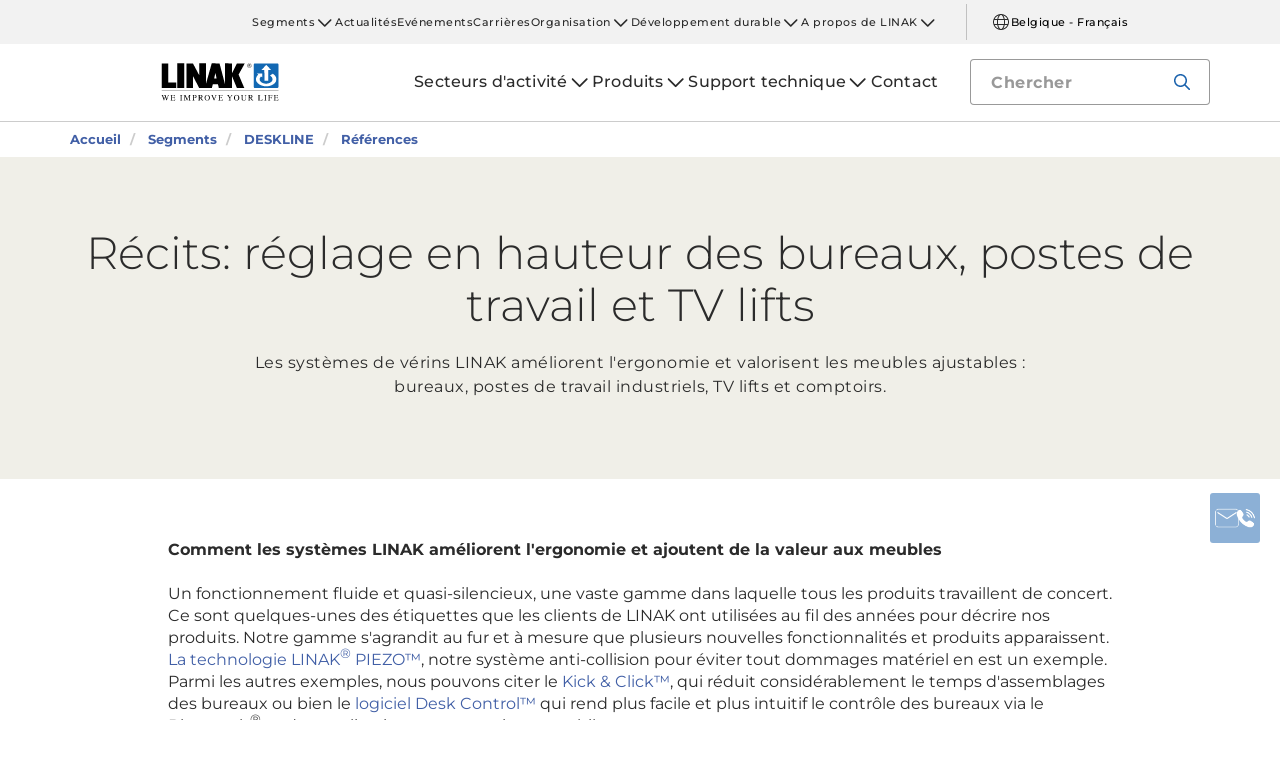

--- FILE ---
content_type: text/html; charset=utf-8
request_url: https://www.fr.linak.be/segments/deskline/r%C3%A9f%C3%A9rences/
body_size: 18311
content:


<!DOCTYPE html PUBLIC "-//W3C//DTD XHTML 1.0 Transitional//EN" "http://www.w3.org/TR/xhtml1/DTD/xhtml1-transitional.dtd">
<html lang="fr" xml:lang="fr" xmlns="http://www.w3.org/1999/xhtml">
<head>

	

	
<script>
	dataLayer = [{
		'linakSegment': '{51C574C5-51DF-491A-AF74-24E2467E809B}',
		'globalPath': '/segments/deskline/case-stories/'
	}];
	var linakSegment = '{51C574C5-51DF-491A-AF74-24E2467E809B}';
	var globalPath = '/segments/deskline/case-stories/';
</script>

	<!-- Google Tag Manager -->
	<script>
	(function (w, d, s, l, i) {
			w[l] = w[l] || []; w[l].push({
				'gtm.start':
					new Date().getTime(), event: 'gtm.js'
			}); var f = d.getElementsByTagName(s)[0],
				j = d.createElement(s), dl = l != 'dataLayer' ? '&l=' + l : ''; j.async = true; j.src =
					'https://www.googletagmanager.com/gtm.js?id=' + i + dl; f.parentNode.insertBefore(j, f);
		})(window, document, 'script', 'dataLayer', 'GTM-NXZWWHL');</script>
	<!-- End Google Tag Manager -->
		<script>
			function CookiebotCallback_OnAccept() {
				if (Cookiebot.changed) document.location.reload();
			}
		</script>
		<script>
			function CookiebotCallback_OnDecline() {
				if (Cookiebot.changed) document.location.reload();
			}
		</script>

	<meta charset="utf-8" />
	<meta http-equiv="x-ua-compatible" content="ie=edge" />

		<link rel="canonical" href="https://www.fr.linak.be/segments/deskline/r%C3%A9f%C3%A9rences/" />
   



<meta name="robots" content="INDEX, FOLLOW" />

	<title>Témoignages clients : Réglage en hauteur des bureaux, cuisines et postes de travail</title>

		<meta name="description" content="Témoignages clients - Exemples montrant comment les actionneurs linéaires électriques peuvent améliorer différents types de bureaux, de postes de travail industriels, de cuisines, d'applications de salles de conférence et d'intérieurs de magasins.">



	<meta name="viewport" content="width=device-width,initial-scale=1, maximum-scale=1, user-scalable=no" />
	<meta name="format-detection" content="telephone=no" />
	<meta name="viewport" content="width=device-width, user-scalable=no" />

	<meta http-equiv="imagetoolbar" content="false" />
	<meta name="SKYPE_TOOLBAR" content="SKYPE_TOOLBAR_PARSER_COMPATIBLE" />

	<meta name="apple-mobile-web-app-capable" content="yes" />
	<meta name="apple-mobile-web-app-status-bar-style" content="black-translucent" />
	<meta name="msapplication-tap-highlight" content="no" />

	

	<script defer="defer" src="https://cdn.linak.com/dist/scripts/vendor.min.js?v=20260131152322"></script>
	<script defer="defer" src="https://cdn.linak.com/dist/scripts/master.min.js?v=20260131152322"></script>

		<script defer="defer" src="https://cdn.linak.com/dist/scripts/i18n/angular-locale_fr-be.js"></script>

	<link rel="stylesheet" href="https://cdn.linak.com/dist/css/master.min.css?v=20260131152322" />

	<!-- Place favicon.ico in the root directory -->
	<link rel="apple-touch-icon-precomposed" sizes="57x57" href="/dist/images/apple-touch-icon-57x57.png" />
	<link rel="apple-touch-icon-precomposed" sizes="114x114" href="/dist/images/apple-touch-icon-114x114.png" />
	<link rel="apple-touch-icon-precomposed" sizes="72x72" href="/dist/images/apple-touch-icon-72x72.png" />
	<link rel="apple-touch-icon-precomposed" sizes="144x144" href="/dist/images/apple-touch-icon-144x144.png" />
	<link rel="apple-touch-icon-precomposed" sizes="60x60" href="/dist/images/apple-touch-icon-60x60.png" />
	<link rel="apple-touch-icon-precomposed" sizes="120x120" href="/dist/images/apple-touch-icon-120x120.png" />
	<link rel="apple-touch-icon-precomposed" sizes="76x76" href="/dist/images/apple-touch-icon-76x76.png" />
	<link rel="apple-touch-icon-precomposed" sizes="152x152" href="/dist/images/apple-touch-icon-152x152.png" />
	<link rel="icon" type="image/png" href="/dist/images/favicon-196x196.png" sizes="196x196" />
	<link rel="icon" type="image/png" href="/dist/images/favicon-96x96.png" sizes="96x96" />
	<link rel="icon" type="image/png" href="/dist/images/favicon-32x32.png" sizes="32x32" />
	<link rel="icon" type="image/png" href="/dist/images/favicon-16x16.png" sizes="16x16" />
	<link rel="icon" type="image/png" href="/dist/images/favicon-128.png" sizes="128x128" />
	<meta name="application-name" content="/dist/images/&nbsp;" />
	<meta name="msapplication-TileColor" content="/dist/images/#FFFFFF" />
	<meta name="msapplication-TileImage" content="/dist/images/mstile-144x144.png" />
	<meta name="msapplication-square70x70logo" content="/dist/images/mstile-70x70.png" />
	<meta name="msapplication-square150x150logo" content="/dist/images/mstile-150x150.png" />
	<meta name="msapplication-wide310x150logo" content="/dist/images/mstile-310x150.png" />
	<meta name="msapplication-square310x310logo" content="/dist/images/mstile-310x310.png" />



	<!--[if lt IE 9]>
		<script src="https://oss.maxcdn.com/html5shiv/3.7.2/html5shiv.min.js"></script>
		<script src="https://oss.maxcdn.com/respond/1.4.2/respond.min.js"></script>
	<![endif]-->

	


<!-- Test -->

	
	
	<script>
	var linakDictionaries = {
		readmore: {
			readmorebutton: "En lire davantage",
			readlessbutton: "Réduire"
		},
		cookiebot: {
			button: "Pour regarder cette vidéo, merci d'accepter les cookies ",
			acceptpreferencescookies: "Please accept preferences cookies to view this content"
		},
		language: {
			currentlanguage: "fr"
		}
	};
</script>

</head>
<body id="page-top" data-spy="scroll" data-target="#section-navigation" data-offset="90"  >
<!-- Google Tag Manager (noscript) -->
	<noscript>
		<iframe src="https://www.googletagmanager.com/ns.html?id=GTM-NXZWWHL"
				height="0" width="0" style="display:none;visibility:hidden"></iframe>
	</noscript>
	<!-- End Google Tag Manager (noscript) -->

			<div class="overlay-blur">
				<a class="cfloat" title="Contactez-nous ici" href="https://www.fr.linak.be/contact/" id="contactFloat">
		<img src="https://cdn.linak.com/dist/images/envelope-phone.png" alt="Contactez-nous ici" width="96" height="96"/>
	</a>
<!-- DESKTOP -->
<section class="quicklinks">
	<div class="container">
		<div class="row">
			<div class="col-sm-12">
				
			</div>
		</div>
	</div>
</section>


<header class="header" id="header">
	<div class="container">
		<div class="row">
			<div class="col-sm-12 bottom-bar">
				<figure class="logo" id="logo">
					<a href="/">
						<img src="https://cdn.linak.com/dist/images/linak_logo.svg" alt="Logo LINAK avec slogan &#39;We Improve Your Life&#39;" title="Logo LINAK -  Nous am&#233;liorons votre vie avec des v&#233;rins &#233;lectriques lin&#233;aires"  width="300" height="111">
					</a>
				</figure>

				<div class="navigation-container search-bar">
					<!-- Desktop Menu -->
					<nav id="desktop-menu" role="navigation">
					</nav>
						<button type="button" class="search-trigger" id="search-trigger">
							<svg class="icon">
								<use xmlns:xlink="http://www.w3.org/1999/xlink" xlink:href="/dist/icons/icons.svg#search"></use>
							</svg>
						</button>
					<!-- Menu Trigger -->
					<button type="button" class="menu-trigger" id="menu-trigger">
						<svg class="icon">
							<use xmlns:xlink="http://www.w3.org/1999/xlink" xlink:href="/dist/icons/icons.svg#bars"></use>
						</svg>
					</button>
				</div>
			</div>
		</div>
	</div>
</header>
	<div class="search-field">
<form action="/api/linak/Header/Search" autocomplete="new-password" method="post">			<span class="input-container">
				<input autocomplete="new-password" class="form-control-input search-tracking" id="search_auto_complete" name="SearchString" placeholder="Chercher" type="text" value="" />
				<button>
					<svg class="icon">
						<use xmlns:xlink="http://www.w3.org/1999/xlink" xlink:href="/dist/icons/icons.svg#search-light"></use>
					</svg>
				</button>
				<div class="triangle"></div>
				<span class="result-list"></span>
				<span class="no-result-list">
					<div class="col-sm-12">
						<div class="inner">
							<span class="no-result-list-text" data-original="Votre recherche de &#34;{0}&#34; n'a donné aucun résultat – merci de modifier votre recherche">

							</span>
						</div>
					</div>
				</span>
			</span>
</form>	</div>

			

<script type="application/ld+json">
{
  "@context": "https://schema.org",
  "@type": "BreadcrumbList",
  "itemListElement": [{
		 "@type": "ListItem",
		 "position": 1,
		 "item": {
		 "@id": "https://www.fr.linak.be/",
		 "name": "Accueil"
		 }
			 },{
		 "@type": "ListItem",
		 "position": 2,
		 "item": {
		 "@id": "https://www.fr.linak.be/segments/",
		 "name": "Segments"
		 }
			 },{
		 "@type": "ListItem",
		 "position": 3,
		 "item": {
		 "@id": "https://www.fr.linak.be/segments/deskline/",
		 "name": "DESKLINE"
		 }
			 },{
		 "@type": "ListItem",
		 "position": 4,
		 "item": {
		 "@id": "https://www.fr.linak.be/segments/deskline/r&#233;f&#233;rences/",
		 "name": "Références"
		 }
	}]
}
</script>
<section class="breadcrumbs">
	<div class="container">
		<div class="row">

			<div class="breadcrumb" id="breadcrumb-short">

				<li class=' inpath'>
					<a href="/">
						<span>Accueil</span>
					</a>
				</li>
				<li onclick="ShowBreadcrumbs()">
					<a href="#">
						<span>...</span>
					</a>
				</li>
				<li class='active  ' >
					<a href="#"  onclick="ShowBreadcrumbs()">
						<span class="lastItem">Références</span>
					</a>
				</li>
			</div>


			<div class="breadcrumb" id="breadcrumb-long">

						<li class=' inpath'>
							<a href="/">
								<span>Accueil</span>
							</a>
						</li>
						<li class=' inpath'>
							<a href="/segments/">
								<span>Segments</span>
							</a>
						</li>
						<li class=' inpath'>
							<a href="/segments/deskline/">
								<span>DESKLINE</span>
							</a>
						</li>
						<li onclick="ShowBreadcrumbs()" class='active '>
							<a href="#">
								<span class="lastItem">Références</span>
							</a>
						</li>

			</div>
		</div>
	</div>
</section>

<script type="text/javascript">
	var itemCount = 4;
	var windowWidth = window.innerWidth || document.documentElement.clientWidth;
	var breadcrumbLong = document.getElementById("breadcrumb-long");
	var breadcrumbShort = document.getElementById("breadcrumb-short");

	
	// Showing a shothed version of the breadcrumb list on mobile:
	if (windowWidth < 768) {
				
		var truncateElements = document.getElementsByClassName("lastItem");
		var text = truncateElements[0].innerText;
		var truncatedText;
		
		// Truncate text of the last item if the length exceeds 19 characters
		if (text.length > 19) {
				
			truncatedText = text.substring(0, 16) + '...';

			//Short Breadcrumb list
			truncateElements[0].innerText = truncatedText;
			//Long Breadcrumb list
			truncateElements[1].innerText = truncatedText;
						
		}

		//if breadcrumb list counts 4 items or more the shorted breadcrumblist is shown.
		if (itemCount >= 4) {
			
			breadcrumbLong.style.display = "none";
			breadcrumbShort.style.display = "block";

		} else {
			
			breadcrumbShort.style.display = "none";
			breadcrumbLong.style.display = "block";
			
		}
		
	} else {
		
		breadcrumbShort.style.display = "none";
		breadcrumbLong.style.display = "block";
	}

	//Showing the full breadcrumb list on click:
	function ShowBreadcrumbs() {

		//Removing truncation from the last item in the long breadcrumb list
		truncateElements[1].innerText = text;

		breadcrumbShort.style.display = "none";
		breadcrumbLong.style.display = "block";
	}

</script>
<section class="page-header section-padding theme-light-gray">
	<div class="container">
		<div class="row">
			<div class="col-sm-12">
				<h1 class="">Récits: réglage en hauteur des bureaux, postes de travail et TV lifts </h1>
				<p class="excerpt">Les systèmes de vérins LINAK améliorent l'ergonomie et valorisent les meubles ajustables : bureaux, postes de travail industriels, TV lifts et comptoirs.</p>
			</div>
		</div>
	</div>
</section>
<article class="content-block section-padding">
    <div class="container">
        <div class="row">
            <div class="columns">
	            <div class="content">
<strong>Comment les syst&egrave;mes LINAK am&eacute;liorent l'ergonomie et ajoutent de la valeur aux meubles</strong><br />
<br />
Un fonctionnement fluide et quasi-silencieux, une vaste gamme dans laquelle tous les produits travaillent de concert. Ce sont quelques-unes des &eacute;tiquettes que les clients de LINAK ont utilis&eacute;es au fil des ann&eacute;es pour d&eacute;crire nos produits. Notre gamme s'agrandit au fur et &agrave; mesure que plusieurs nouvelles fonctionnalit&eacute;s et produits apparaissent. <a href="/segments/deskline/tendances-tech/les-solutions-anti-collision-protègent-le-mobilier-de-bureau-et-les-objets-qui-entrent-en-collision/">La technologie LINAK<sup>&reg;</sup> PIEZO&trade;</a>, notre syst&egrave;me anti-collision pour &eacute;viter tout dommages mat&eacute;riel en est un exemple. Parmi les autres exemples, nous pouvons citer le <a href="/segments/deskline/tendances-tech/kick-clickpour-les-bureaux-professionnels/">Kick &amp; Click&trade;</a>,  qui r&eacute;duit consid&eacute;rablement le temps d'assemblages des bureaux ou bien le <a href="/produits/commandes/desk-control-basic-software-phased-out/">logiciel Desk Control&trade;</a>  qui rend plus facile et plus intuitif le contr&ocirc;le des bureaux via le Bluetooth<sup>&reg;</sup> et des applications pour terminaux mobiles.<br />
<br />
Le concept <a href="/secteurs-d-activité/cuisines/">d'applications de cuisine r&eacute;glables&nbsp;</a> a &eacute;galement &eacute;volu&eacute; avec un accent g&eacute;n&eacute;ralement mis sur l'ergonomie et une volont&eacute; de rendre les cuisines plus multifonctionnelles.<br />
<br />
De nombreux fabricants de meubles fonctionnels et professionnels dans le monde utilisent une ou plusieurs solutions LINAK pour cr&eacute;er du mouvement et am&eacute;liorer l'ergonomie de leurs produits.<br />
<br />
Vous pouvez trouver quelques exemples ci-dessous :	            </div>

            </div>
        </div>
    </div>
</article>
<section class="footnote theme-light-gray content-block">
	<div class="container">
		<div class="row">
				<div class="columns">
					<div class="content">
						<p>La marque et les logos Bluetooth<sup>®</sup> sont des marques déposées appartenant à Bluetooth SIG Inc. et leur utilisation par LINAK<sup>®</sup> s’effectue sous licence.</p>
					</div>
				</div>
		</div>
	</div>
</section>

<section class="masonry masonry-children section-padding">
	<div class="container">
		<div class="row">
			<h4 class="col-sm-12 masonry-header">Témoignages clients</h4>
		</div>
			<div class="row masonry-list" style="height: 400px;">
				
<input id="MorePages" name="MorePages" type="hidden" value="False" />
<input id="TotalItems" name="TotalItems" type="hidden" value="0" />
		<div class="masonry-outer-item masonry-small">
			<div class="masonry-item"
			     data-date="2022-10-14"
			     data-recommended="0"
			     
			     data-index="1">
				<div class="masonry-item__inner">
					<a href="/segments/deskline/r&#233;f&#233;rences/technotrade-r&#233;duit-ses-co&#251;ts-en-pr&#233;f&#233;rant-les-ch&#226;ssis-de-bureau-r&#233;glables-en-hauteur-aux-bureaux-traditionnels/" class="masonry-item__link">
						<figure class="masonry-item__figure">
								<div class="masonry-item__figure-inner">
									<img class="masonry-item__image lazyload " src="https://cdn.linak.com/-/media/images/case-stories/small/technotrade-lcz-masonry.jpg?rev=1330c42f-5eb5-44c6-b58d-0e0c190a56f9?bc=White&amp;as=1&amp;h=260&amp;iar=0&amp;w=260&amp;quality=75&amp;hash=D2987807C77B85FC67445945F5517E40" width="260" height="260"
									     sizes="100vw"
									     srcset="https://cdn.linak.com/-/media/images/case-stories/small/technotrade-lcz-masonry.jpg?rev=1330c42f-5eb5-44c6-b58d-0e0c190a56f9?bc=White&amp;as=1&amp;h=300&amp;iar=0&amp;w=300&amp;quality=75&amp;hash=92C697B7BB51E7F4C98D3FF391EA513C 375w,
                                            https://cdn.linak.com/-/media/images/case-stories/small/technotrade-lcz-masonry.jpg?rev=1330c42f-5eb5-44c6-b58d-0e0c190a56f9?bc=White&amp;as=1&amp;h=235&amp;iar=0&amp;w=235&amp;quality=75&amp;hash=25665E163C0422CEA6A7400ADD407109 550w,
                                            https://cdn.linak.com/-/media/images/case-stories/small/technotrade-lcz-masonry.jpg?rev=1330c42f-5eb5-44c6-b58d-0e0c190a56f9?bc=White&amp;as=1&amp;h=218&amp;iar=0&amp;w=218&amp;quality=75&amp;hash=E3EF0DA45B4DA5C7EF1F7E6A6DCB8D2E 770w,
                                            https://cdn.linak.com/-/media/images/case-stories/small/technotrade-lcz-masonry.jpg?rev=1330c42f-5eb5-44c6-b58d-0e0c190a56f9?bc=White&amp;as=1&amp;h=260&amp;iar=0&amp;w=260&amp;quality=75&amp;hash=D2987807C77B85FC67445945F5517E40 1024w"/>
								</div>
							<span class="category">R&#233;cit</span>
						</figure>
						<div class="masonry-item__content">
							<h4 class="masonry-item__title">Technotrade r&#233;duit ses co&#251;ts en pr&#233;f&#233;rant les c...</h4>
							<span class="date"> </span>
							<p class="masonry-item__description">Technotrade veille sur le bien-&#234;tre de ses employ&#233;s en &#233;quipant son nouveau si&#232;ge social de burea...</p>
							<span class="read-more">Lire la suite</span>
						</div>
					</a>
				</div>
			</div>
		</div>
		<div class="masonry-outer-item masonry-small">
			<div class="masonry-item"
			     data-date="2021-12-20"
			     data-recommended="0"
			     
			     data-index="2">
				<div class="masonry-item__inner">
					<a href="/segments/deskline/r&#233;f&#233;rences/4site-console-with-linak-height-adjustable-technology/" class="masonry-item__link">
						<figure class="masonry-item__figure">
								<div class="masonry-item__figure-inner">
									<img class="masonry-item__image lazyload " alt="4Site am&#233;liore les consoles de commande et de contr&#244;le avec la technologie LINAK r&#233;glable en hauteur pour am&#233;liorer l&#39;exp&#233;rience de l&#39;utilisateur. " src="https://cdn.linak.com/-/media/images/au/case-stories/4site-enhances-console-user-experience-with-deskline-linak-technology---masonry.jpg?rev=c3997339-1722-4f79-a727-7608c80852d7?bc=White&amp;as=1&amp;h=260&amp;iar=0&amp;w=260&amp;quality=75&amp;hash=864FCEE52764E0B1269A5CC889891A42" width="260" height="260"
									     sizes="100vw"
									     srcset="https://cdn.linak.com/-/media/images/au/case-stories/4site-enhances-console-user-experience-with-deskline-linak-technology---masonry.jpg?rev=c3997339-1722-4f79-a727-7608c80852d7?bc=White&amp;as=1&amp;h=300&amp;iar=0&amp;w=300&amp;quality=75&amp;hash=8837D89D43794626236C936E4528C11A 375w,
                                            https://cdn.linak.com/-/media/images/au/case-stories/4site-enhances-console-user-experience-with-deskline-linak-technology---masonry.jpg?rev=c3997339-1722-4f79-a727-7608c80852d7?bc=White&amp;as=1&amp;h=235&amp;iar=0&amp;w=235&amp;quality=75&amp;hash=8A8C336E86E48BC2E03A1BC15C7E02C2 550w,
                                            https://cdn.linak.com/-/media/images/au/case-stories/4site-enhances-console-user-experience-with-deskline-linak-technology---masonry.jpg?rev=c3997339-1722-4f79-a727-7608c80852d7?bc=White&amp;as=1&amp;h=218&amp;iar=0&amp;w=218&amp;quality=75&amp;hash=AD9D78F962E783B94B08FDCF47F0FC92 770w,
                                            https://cdn.linak.com/-/media/images/au/case-stories/4site-enhances-console-user-experience-with-deskline-linak-technology---masonry.jpg?rev=c3997339-1722-4f79-a727-7608c80852d7?bc=White&amp;as=1&amp;h=260&amp;iar=0&amp;w=260&amp;quality=75&amp;hash=864FCEE52764E0B1269A5CC889891A42 1024w"/>
								</div>
							<span class="category">R&#233;cit</span>
						</figure>
						<div class="masonry-item__content">
							<h4 class="masonry-item__title">4Site am&#233;liore l&#39;exp&#233;rience utilisateur des con...</h4>
							<span class="date"> </span>
							<p class="masonry-item__description">C&#39;est toujours un plaisir de faire des affaires, en particulier avec ceux qui partagent des valeu...</p>
							<span class="read-more">Lire la suite</span>
						</div>
					</a>
				</div>
			</div>
		</div>
		<div class="masonry-outer-item masonry-big">
			<div class="masonry-item"
			     data-date="2021-05-12"
			     data-recommended="0"
			     
			     data-index="3">
				<div class="masonry-item__inner">
					<a href="/segments/deskline/r&#233;f&#233;rences/utilisez-vous-votre-maison-de-mani&#232;re-diff&#233;rente/" class="masonry-item__link">
						<figure class="masonry-item__figure">
								<div class="masonry-item__figure-inner">
									<img class="masonry-item__image lazyload" alt="Le bureau &#224; hauteur r&#233;glable et plan de travail Sage de Benchmark" src="https://cdn.linak.com/-/media/images/case-stories/hero/the-noa-desk-from-benchmark.jpg?la=fr-be&amp;rev=03a85175-aad2-4c29-8e89-1489e812a6bc?bc=White&amp;as=1&amp;h=208&amp;iar=0&amp;w=553&amp;quality=75&amp;hash=127C738C61B4B944CB2A78EC16D22093" width="553" height="208"
									     sizes="100vw"
									     srcset="https://cdn.linak.com/-/media/images/case-stories/hero/the-noa-desk-from-benchmark.jpg?la=fr-be&amp;rev=03a85175-aad2-4c29-8e89-1489e812a6bc?bc=White&amp;as=1&amp;h=141&amp;iar=0&amp;w=375&amp;quality=75&amp;hash=D79E4F7B520EBA28B49F4BBFCF97B328 375w,
											https://cdn.linak.com/-/media/images/case-stories/hero/the-noa-desk-from-benchmark.jpg?la=fr-be&amp;rev=03a85175-aad2-4c29-8e89-1489e812a6bc?bc=White&amp;as=1&amp;h=207&amp;iar=0&amp;w=550&amp;quality=75&amp;hash=FD4768405CC3B2974FD07D2B824AD497 550w,
											https://cdn.linak.com/-/media/images/case-stories/hero/the-noa-desk-from-benchmark.jpg?la=fr-be&amp;rev=03a85175-aad2-4c29-8e89-1489e812a6bc?bc=White&amp;as=1&amp;h=290&amp;iar=0&amp;w=770&amp;quality=75&amp;hash=22501CAAAA0317E885631BD9CD89F6C7 770w,
											https://cdn.linak.com/-/media/images/case-stories/hero/the-noa-desk-from-benchmark.jpg?la=fr-be&amp;rev=03a85175-aad2-4c29-8e89-1489e812a6bc?bc=White&amp;as=1&amp;h=385&amp;iar=0&amp;w=1024&amp;quality=75&amp;hash=D7DA80EEFAA34ACC8C0F84F1FCCD235E 1024w" />
								</div>
							<span class="category">R&#233;cit</span>
						</figure>
						<div class="masonry-item__content">
							<h4 class="masonry-item__title">Utilisez-vous votre maison de mani&#232;re diff&#233;rente?</h4>
							<span class="date"> </span>
							<p class="masonry-item__description">Au cours des 12 derniers mois, nous nous sommes tous adapt&#233;s au travail &#224; domicile, mais nos envi...</p>
							<span class="read-more btn">Lire la suite</span>
						</div>
					</a>
				</div>
			</div>
		</div>
		<div class="masonry-outer-item masonry-medium">
			<div class="masonry-item"
			     data-date="2020-01-23"
			     data-recommended="0"
			     
			     data-index="4">
				<div class="masonry-item__inner">
					<a href="/segments/deskline/r&#233;f&#233;rences/-int&#233;grez-facilement-les-bureaux-aux-syst&#232;mes-de-r&#233;servation-personnalis&#233;s/" class="masonry-item__link">
						<figure class="masonry-item__figure">
								<div class="masonry-item__figure-inner">
									<img class="masonry-item__image lazyload" src="https://cdn.linak.com/-/media/images/case-stories/hero/easily-integrate-office-desks-with-customised-booking-systems.jpg?la=fr-be&amp;rev=90581448-7013-4a69-a31a-7dd44b0fa062?bc=White&amp;as=1&amp;h=208&amp;iar=0&amp;w=553&amp;quality=75&amp;hash=FA04C19FD87C967940C9F9397B9CDB52" width="553" height="208"
									     sizes="100vw"
									     srcset="https://cdn.linak.com/-/media/images/case-stories/hero/easily-integrate-office-desks-with-customised-booking-systems.jpg?la=fr-be&amp;rev=90581448-7013-4a69-a31a-7dd44b0fa062?bc=White&amp;as=1&amp;h=141&amp;iar=0&amp;w=375&amp;quality=75&amp;hash=53321F75C52150FF502443318B5F0097 375w,
											https://cdn.linak.com/-/media/images/case-stories/hero/easily-integrate-office-desks-with-customised-booking-systems.jpg?la=fr-be&amp;rev=90581448-7013-4a69-a31a-7dd44b0fa062?bc=White&amp;as=1&amp;h=207&amp;iar=0&amp;w=550&amp;quality=75&amp;hash=0EAA385ABEE64F3EDBE9F9EB2F8F351F 550w,
											https://cdn.linak.com/-/media/images/case-stories/hero/easily-integrate-office-desks-with-customised-booking-systems.jpg?la=fr-be&amp;rev=90581448-7013-4a69-a31a-7dd44b0fa062?bc=White&amp;as=1&amp;h=290&amp;iar=0&amp;w=770&amp;quality=75&amp;hash=7AC04C50F6AA4C3DD525DF3337ABFDF4 770w,
											https://cdn.linak.com/-/media/images/case-stories/hero/easily-integrate-office-desks-with-customised-booking-systems.jpg?la=fr-be&amp;rev=90581448-7013-4a69-a31a-7dd44b0fa062?bc=White&amp;as=1&amp;h=385&amp;iar=0&amp;w=1024&amp;quality=75&amp;hash=D064AAF589E0CE28F6D3B8E1C970D3F4 1024w" />
								</div>
							<span class="category">R&#233;cit</span>
						</figure>
						<div class="masonry-item__content">
							<h4 class="masonry-item__title"> Int&#233;grez facilement les bureaux aux syst&#232;mes d...</h4>
							<span class="date"> </span>
							<p class="masonry-item__description">Combinez votre bureau assis-debout avec un syst&#232;me de r&#233;servation efficace. Efficacit&#233;, optimisat...</p>
							<span class="read-more">Lire la suite</span>
						</div>
					</a>
				</div>
			</div>
		</div>
		<div class="masonry-outer-item masonry-small">
			<div class="masonry-item"
			     data-date="2019-08-27"
			     data-recommended="0"
			     
			     data-index="5">
				<div class="masonry-item__inner">
					<a href="/segments/deskline/r&#233;f&#233;rences/un-client-r&#233;duit-le-temps-de-montage/" class="masonry-item__link">
						<figure class="masonry-item__figure">
								<div class="masonry-item__figure-inner">
									<img class="masonry-item__image lazyload " alt="R&#233;f&#233;rence: un client gagne du temps gr&#226;ce au Kick &amp; Click" src="https://cdn.linak.com/-/media/images/case-stories/small/customer-saves-assembly-time-kick-and-click-masonry.png?rev=6f67a7c1-374e-4703-ab56-1bfe0fb460a9?bc=White&amp;as=1&amp;h=260&amp;iar=0&amp;w=260&amp;quality=75&amp;hash=7326ADC45F86D2F7E1338F3F6AF2662F" width="260" height="260"
									     sizes="100vw"
									     srcset="https://cdn.linak.com/-/media/images/case-stories/small/customer-saves-assembly-time-kick-and-click-masonry.png?rev=6f67a7c1-374e-4703-ab56-1bfe0fb460a9?bc=White&amp;as=1&amp;h=300&amp;iar=0&amp;w=300&amp;quality=75&amp;hash=4800734B33A3CA51EFD9123F5D900386 375w,
                                            https://cdn.linak.com/-/media/images/case-stories/small/customer-saves-assembly-time-kick-and-click-masonry.png?rev=6f67a7c1-374e-4703-ab56-1bfe0fb460a9?bc=White&amp;as=1&amp;h=235&amp;iar=0&amp;w=235&amp;quality=75&amp;hash=DFE817D60AEA2A2E44FCF2A0C32DCCA5 550w,
                                            https://cdn.linak.com/-/media/images/case-stories/small/customer-saves-assembly-time-kick-and-click-masonry.png?rev=6f67a7c1-374e-4703-ab56-1bfe0fb460a9?bc=White&amp;as=1&amp;h=218&amp;iar=0&amp;w=218&amp;quality=75&amp;hash=BC300C036BF66661C62079BCB5EFB4BC 770w,
                                            https://cdn.linak.com/-/media/images/case-stories/small/customer-saves-assembly-time-kick-and-click-masonry.png?rev=6f67a7c1-374e-4703-ab56-1bfe0fb460a9?bc=White&amp;as=1&amp;h=260&amp;iar=0&amp;w=260&amp;quality=75&amp;hash=7326ADC45F86D2F7E1338F3F6AF2662F 1024w"/>
								</div>
							<span class="category">R&#233;cit</span>
						</figure>
						<div class="masonry-item__content">
							<h4 class="masonry-item__title">Un client gagne du temps gr&#226;ce au nouveau syst&#232;...</h4>
							<span class="date"> </span>
							<p class="masonry-item__description">Giesselmann, une soci&#233;t&#233; allemande produisant des ch&#226;ssis pour bureaux r&#233;glables en hauteur, a &#233;c...</p>
							<span class="read-more">Lire la suite</span>
						</div>
					</a>
				</div>
			</div>
		</div>
		<div class="masonry-outer-item masonry-small">
			<div class="masonry-item"
			     data-date="2017-05-23"
			     data-recommended="0"
			     
			     data-index="6">
				<div class="masonry-item__inner">
					<a href="/segments/deskline/r&#233;f&#233;rences/int&#233;grez-la-sant&#233;-&#224;-votre-marque-avec-le-desk-control/" class="masonry-item__link">
						<figure class="masonry-item__figure">
								<div class="masonry-item__figure-inner">
									<img class="masonry-item__image lazyload " alt="Laissez votre marque promouvoir la sant&#233; avec le Desk Control" src="https://cdn.linak.com/-/media/images/case-stories/small/add-health-to-your-brand-with-desk-control-case-story-masonry.jpg?rev=34b51039-001f-45c2-a21b-36ab31a0803d?bc=White&amp;as=1&amp;h=260&amp;iar=0&amp;w=260&amp;quality=75&amp;hash=AAA053728DB61EEF5048AEA56A6E0BB0" width="260" height="260"
									     sizes="100vw"
									     srcset="https://cdn.linak.com/-/media/images/case-stories/small/add-health-to-your-brand-with-desk-control-case-story-masonry.jpg?rev=34b51039-001f-45c2-a21b-36ab31a0803d?bc=White&amp;as=1&amp;h=300&amp;iar=0&amp;w=300&amp;quality=75&amp;hash=148514A1BC2CD8ED9EA4C15E4A0FE3F1 375w,
                                            https://cdn.linak.com/-/media/images/case-stories/small/add-health-to-your-brand-with-desk-control-case-story-masonry.jpg?rev=34b51039-001f-45c2-a21b-36ab31a0803d?bc=White&amp;as=1&amp;h=235&amp;iar=0&amp;w=235&amp;quality=75&amp;hash=8C348739788F0AD19EA8D6740A2EBFF2 550w,
                                            https://cdn.linak.com/-/media/images/case-stories/small/add-health-to-your-brand-with-desk-control-case-story-masonry.jpg?rev=34b51039-001f-45c2-a21b-36ab31a0803d?bc=White&amp;as=1&amp;h=218&amp;iar=0&amp;w=218&amp;quality=75&amp;hash=69DC9DE8A26A33DBC2E5F04E0A2DD9B4 770w,
                                            https://cdn.linak.com/-/media/images/case-stories/small/add-health-to-your-brand-with-desk-control-case-story-masonry.jpg?rev=34b51039-001f-45c2-a21b-36ab31a0803d?bc=White&amp;as=1&amp;h=260&amp;iar=0&amp;w=260&amp;quality=75&amp;hash=AAA053728DB61EEF5048AEA56A6E0BB0 1024w"/>
								</div>
							<span class="category">R&#233;cit</span>
						</figure>
						<div class="masonry-item__content">
							<h4 class="masonry-item__title">Laissez votre marque promouvoir la sant&#233; avec l...</h4>
							<span class="date"> </span>
							<p class="masonry-item__description">Un petit logiciel reliant les bureaux &#224; votre ordinateur peut aider &#224; associer votre marque &#224; un...</p>
							<span class="read-more">Lire la suite</span>
						</div>
					</a>
				</div>
			</div>
		</div>
		<div class="masonry-outer-item masonry-small">
			<div class="masonry-item"
			     data-date="0001-01-01"
			     data-recommended="0"
			     
			     data-index="7">
				<div class="masonry-item__inner">
					<a href="/segments/deskline/r&#233;f&#233;rences/les-syst&#232;mes-de-r&#233;glage-&#233;lectrique-font-aussi-leur-entr&#233;e-dans-les-salles-de-classe/" class="masonry-item__link">
						<figure class="masonry-item__figure">
								<div class="masonry-item__figure-inner">
									<img class="masonry-item__image lazyload " alt="Modern display stand in classroom. Electrically adjustable: better visibility for the audience - improved ergonomics for the teacher." src="https://cdn.linak.com/-/media/images/case-stories/small/remonta-masonry.jpg?rev=d49de3b3-83fb-4659-acd5-cad77221a3e7?bc=White&amp;as=1&amp;h=260&amp;iar=0&amp;w=260&amp;quality=75&amp;hash=5AC5B62EADCB52539F4EC515BCC3DD4A" width="260" height="260"
									     sizes="100vw"
									     srcset="https://cdn.linak.com/-/media/images/case-stories/small/remonta-masonry.jpg?rev=d49de3b3-83fb-4659-acd5-cad77221a3e7?bc=White&amp;as=1&amp;h=300&amp;iar=0&amp;w=300&amp;quality=75&amp;hash=B346CDD6B2263507FD068D93BBB2FD21 375w,
                                            https://cdn.linak.com/-/media/images/case-stories/small/remonta-masonry.jpg?rev=d49de3b3-83fb-4659-acd5-cad77221a3e7?bc=White&amp;as=1&amp;h=235&amp;iar=0&amp;w=235&amp;quality=75&amp;hash=53C503A77C0BDE20A2E40B64DCC9729D 550w,
                                            https://cdn.linak.com/-/media/images/case-stories/small/remonta-masonry.jpg?rev=d49de3b3-83fb-4659-acd5-cad77221a3e7?bc=White&amp;as=1&amp;h=218&amp;iar=0&amp;w=218&amp;quality=75&amp;hash=0473ABDF9CD56BF9E66B6EF3E3D981CC 770w,
                                            https://cdn.linak.com/-/media/images/case-stories/small/remonta-masonry.jpg?rev=d49de3b3-83fb-4659-acd5-cad77221a3e7?bc=White&amp;as=1&amp;h=260&amp;iar=0&amp;w=260&amp;quality=75&amp;hash=5AC5B62EADCB52539F4EC515BCC3DD4A 1024w"/>
								</div>
							<span class="category">R&#233;cit</span>
						</figure>
						<div class="masonry-item__content">
							<h4 class="masonry-item__title">Les syst&#232;mes de r&#233;glage &#233;lectrique font aussi l...</h4>
							<span class="date"> </span>
							<p class="masonry-item__description">Vos jours d&#39;&#233;cole sont peut-&#234;tre loin, mais l&#39;odeur d&#39;un tampon &#224; craie vous rappelle de vieux so...</p>
							<span class="read-more">Lire la suite</span>
						</div>
					</a>
				</div>
			</div>
		</div>
		<div class="masonry-outer-item masonry-small">
			<div class="masonry-item"
			     data-date="0001-01-01"
			     data-recommended="0"
			     
			     data-index="8">
				<div class="masonry-item__inner">
					<a href="/segments/deskline/r&#233;f&#233;rences/ajustement-&#233;lectrique-de-la-hauteur-des-postes-de-travail-industriels/" class="masonry-item__link">
						<figure class="masonry-item__figure">
								<div class="masonry-item__figure-inner">
									<img class="masonry-item__image lazyload " alt="RAU Gmbh: Ajustement &#233;lectrique de la hauteur des postes de travail industriels" src="https://cdn.linak.com/-/media/images/case-stories/small/electrical-height-adjustment-for-industrial-workstations-masonry.jpg?rev=bb8a0a81-c0e4-45da-93d9-c9da2314c632?bc=White&amp;as=1&amp;h=260&amp;iar=0&amp;w=260&amp;quality=75&amp;hash=20C1400375B3C668DCFD747FCE582E6E" width="260" height="260"
									     sizes="100vw"
									     srcset="https://cdn.linak.com/-/media/images/case-stories/small/electrical-height-adjustment-for-industrial-workstations-masonry.jpg?rev=bb8a0a81-c0e4-45da-93d9-c9da2314c632?bc=White&amp;as=1&amp;h=300&amp;iar=0&amp;w=300&amp;quality=75&amp;hash=964FB0A279B4C9AAF379115F48196449 375w,
                                            https://cdn.linak.com/-/media/images/case-stories/small/electrical-height-adjustment-for-industrial-workstations-masonry.jpg?rev=bb8a0a81-c0e4-45da-93d9-c9da2314c632?bc=White&amp;as=1&amp;h=235&amp;iar=0&amp;w=235&amp;quality=75&amp;hash=1F5ED89E9CE3AEF04C0C07355089DD09 550w,
                                            https://cdn.linak.com/-/media/images/case-stories/small/electrical-height-adjustment-for-industrial-workstations-masonry.jpg?rev=bb8a0a81-c0e4-45da-93d9-c9da2314c632?bc=White&amp;as=1&amp;h=218&amp;iar=0&amp;w=218&amp;quality=75&amp;hash=80FB4F85776CF485561356870FDD5587 770w,
                                            https://cdn.linak.com/-/media/images/case-stories/small/electrical-height-adjustment-for-industrial-workstations-masonry.jpg?rev=bb8a0a81-c0e4-45da-93d9-c9da2314c632?bc=White&amp;as=1&amp;h=260&amp;iar=0&amp;w=260&amp;quality=75&amp;hash=20C1400375B3C668DCFD747FCE582E6E 1024w"/>
								</div>
							<span class="category">R&#233;cit</span>
						</figure>
						<div class="masonry-item__content">
							<h4 class="masonry-item__title">De plus en plus populaire: Ajustement &#233;lectriqu...</h4>
							<span class="date"> </span>
							<p class="masonry-item__description">La question de l&#39;ergonomie a maintenant fait son chemin dans le secteur de la production. La dema...</p>
							<span class="read-more">Lire la suite</span>
						</div>
					</a>
				</div>
			</div>
		</div>
		<div class="masonry-outer-item masonry-big">
			<div class="masonry-item"
			     data-date="0001-01-01"
			     data-recommended="0"
			     
			     data-index="9">
				<div class="masonry-item__inner">
					<a href="/segments/deskline/r&#233;f&#233;rences/t&#233;l&#233;travaillez-&#224;-domicile-sans-faire-de-compromis-sur-le-style/" class="masonry-item__link">
						<figure class="masonry-item__figure">
								<div class="masonry-item__figure-inner">
									<img class="masonry-item__image lazyload" src="https://cdn.linak.com/-/media/images/case-stories/hero/consider-64.jpg?la=fr-be&amp;rev=2a556454-2bc7-4f7f-99ed-be9865ccb8a6?bc=White&amp;as=1&amp;h=208&amp;iar=0&amp;w=553&amp;quality=75&amp;hash=161B2E2E9E5A6D725FE1DCBBCE0BB82F" width="553" height="208"
									     sizes="100vw"
									     srcset="https://cdn.linak.com/-/media/images/case-stories/hero/consider-64.jpg?la=fr-be&amp;rev=2a556454-2bc7-4f7f-99ed-be9865ccb8a6?bc=White&amp;as=1&amp;h=141&amp;iar=0&amp;w=375&amp;quality=75&amp;hash=DA33BAD2CD64DAB3C7791C2052CE99CE 375w,
											https://cdn.linak.com/-/media/images/case-stories/hero/consider-64.jpg?la=fr-be&amp;rev=2a556454-2bc7-4f7f-99ed-be9865ccb8a6?bc=White&amp;as=1&amp;h=207&amp;iar=0&amp;w=550&amp;quality=75&amp;hash=8364797CD2251640807A48EB318FD42E 550w,
											https://cdn.linak.com/-/media/images/case-stories/hero/consider-64.jpg?la=fr-be&amp;rev=2a556454-2bc7-4f7f-99ed-be9865ccb8a6?bc=White&amp;as=1&amp;h=290&amp;iar=0&amp;w=770&amp;quality=75&amp;hash=0EC31302229C4109447B451F96075E89 770w,
											https://cdn.linak.com/-/media/images/case-stories/hero/consider-64.jpg?la=fr-be&amp;rev=2a556454-2bc7-4f7f-99ed-be9865ccb8a6?bc=White&amp;as=1&amp;h=385&amp;iar=0&amp;w=1024&amp;quality=75&amp;hash=5F61E074334BA14AE938C70334E4C64F 1024w" />
								</div>
							<span class="category">R&#233;cit</span>
						</figure>
						<div class="masonry-item__content">
							<h4 class="masonry-item__title">T&#233;l&#233;travaillez &#224; domicile sans faire de concess...</h4>
							<span class="date"> </span>
							<p class="masonry-item__description">Notre fa&#231;on de travailler a fondamentalement chang&#233; et le t&#233;l&#233;travail est devenu la nouvelle norm...</p>
							<span class="read-more btn">Lire la suite</span>
						</div>
					</a>
				</div>
			</div>
		</div>
		<div class="masonry-outer-item masonry-medium">
			<div class="masonry-item"
			     data-date="0001-01-01"
			     data-recommended="0"
			     
			     data-index="10">
				<div class="masonry-item__inner">
					<a href="/segments/deskline/r&#233;f&#233;rences/maersk-choisit-les-bureaux-&#233;lectriques-r&#233;glables-en-hauteur/" class="masonry-item__link">
						<figure class="masonry-item__figure">
								<div class="masonry-item__figure-inner">
									<img class="masonry-item__image lazyload" alt="Maersk choisit des bureaux r&#233;glables en hauteur &#233;lectriques" src="https://cdn.linak.com/-/media/images/case-stories/hero/maersk-endorses-electric-height-adjustable-desks-case-story.jpg?la=fr-be&amp;rev=171ff191-f6a1-427b-88d0-3739ad1194c0?bc=White&amp;as=1&amp;h=208&amp;iar=0&amp;w=553&amp;quality=75&amp;hash=BFA573EA70BA337034B458B8914FC329" width="553" height="208"
									     sizes="100vw"
									     srcset="https://cdn.linak.com/-/media/images/case-stories/hero/maersk-endorses-electric-height-adjustable-desks-case-story.jpg?la=fr-be&amp;rev=171ff191-f6a1-427b-88d0-3739ad1194c0?bc=White&amp;as=1&amp;h=141&amp;iar=0&amp;w=375&amp;quality=75&amp;hash=DCD6B7E5FE91E626B6C45FBAB2ECBC1D 375w,
											https://cdn.linak.com/-/media/images/case-stories/hero/maersk-endorses-electric-height-adjustable-desks-case-story.jpg?la=fr-be&amp;rev=171ff191-f6a1-427b-88d0-3739ad1194c0?bc=White&amp;as=1&amp;h=207&amp;iar=0&amp;w=550&amp;quality=75&amp;hash=F4C63F2140CF046B746568E1CA1AADFE 550w,
											https://cdn.linak.com/-/media/images/case-stories/hero/maersk-endorses-electric-height-adjustable-desks-case-story.jpg?la=fr-be&amp;rev=171ff191-f6a1-427b-88d0-3739ad1194c0?bc=White&amp;as=1&amp;h=290&amp;iar=0&amp;w=770&amp;quality=75&amp;hash=CCC7C2AA960DA0343355CA5154AF762E 770w,
											https://cdn.linak.com/-/media/images/case-stories/hero/maersk-endorses-electric-height-adjustable-desks-case-story.jpg?la=fr-be&amp;rev=171ff191-f6a1-427b-88d0-3739ad1194c0?bc=White&amp;as=1&amp;h=385&amp;iar=0&amp;w=1024&amp;quality=75&amp;hash=B7D640323EA4747D269A64141445951F 1024w" />
								</div>
							<span class="category">R&#233;cit</span>
						</figure>
						<div class="masonry-item__content">
							<h4 class="masonry-item__title">Maersk choisit des bureaux &#233;lectriques r&#233;glable...</h4>
							<span class="date"> </span>
							<p class="masonry-item__description">Lorsque Maersk Allemagne a d&#233;m&#233;nag&#233; pour un nouveau b&#226;timent, la soci&#233;t&#233; a pris la d&#233;cision de fo...</p>
							<span class="read-more">Lire la suite</span>
						</div>
					</a>
				</div>
			</div>
		</div>
		<div class="masonry-outer-item masonry-small">
			<div class="masonry-item"
			     data-date="0001-01-01"
			     data-recommended="0"
			     
			     data-index="11">
				<div class="masonry-item__inner">
					<a href="/segments/deskline/r&#233;f&#233;rences/rencontrez-les-pionniers-des-cuisines-ajustables/" class="masonry-item__link">
						<figure class="masonry-item__figure">
								<div class="masonry-item__figure-inner">
									<img class="masonry-item__image lazyload " alt="Cas pratique: Les pionniers des cuisines ajustables " src="https://cdn.linak.com/-/media/images/case-stories/small/pioneers-of-adjustable-kitchens-masonry.jpg?rev=0fabddb4-340c-40fc-82cd-34b02e1ae2bb?bc=White&amp;as=1&amp;h=260&amp;iar=0&amp;w=260&amp;quality=75&amp;hash=7F27972AE2CDF6739169454D1CF26B8A" width="260" height="260"
									     sizes="100vw"
									     srcset="https://cdn.linak.com/-/media/images/case-stories/small/pioneers-of-adjustable-kitchens-masonry.jpg?rev=0fabddb4-340c-40fc-82cd-34b02e1ae2bb?bc=White&amp;as=1&amp;h=300&amp;iar=0&amp;w=300&amp;quality=75&amp;hash=E9AC1CEC771BA41586BDA62C47FD130F 375w,
                                            https://cdn.linak.com/-/media/images/case-stories/small/pioneers-of-adjustable-kitchens-masonry.jpg?rev=0fabddb4-340c-40fc-82cd-34b02e1ae2bb?bc=White&amp;as=1&amp;h=235&amp;iar=0&amp;w=235&amp;quality=75&amp;hash=4FEB654B4A4A6958134481DE4FB64D67 550w,
                                            https://cdn.linak.com/-/media/images/case-stories/small/pioneers-of-adjustable-kitchens-masonry.jpg?rev=0fabddb4-340c-40fc-82cd-34b02e1ae2bb?bc=White&amp;as=1&amp;h=218&amp;iar=0&amp;w=218&amp;quality=75&amp;hash=5AFD443148FCE0CAFA8F86D6EEAE2381 770w,
                                            https://cdn.linak.com/-/media/images/case-stories/small/pioneers-of-adjustable-kitchens-masonry.jpg?rev=0fabddb4-340c-40fc-82cd-34b02e1ae2bb?bc=White&amp;as=1&amp;h=260&amp;iar=0&amp;w=260&amp;quality=75&amp;hash=7F27972AE2CDF6739169454D1CF26B8A 1024w"/>
								</div>
							<span class="category">R&#233;cit</span>
						</figure>
						<div class="masonry-item__content">
							<h4 class="masonry-item__title">Rencontrez les pionniers des cuisines ajustables</h4>
							<span class="date"> </span>
							<p class="masonry-item__description">Pour la famille Petersen &#224; Nordborg, au Danemark, la r&#233;novation de leur cuisine de 1980 a fini pa...</p>
							<span class="read-more">Lire la suite</span>
						</div>
					</a>
				</div>
			</div>
		</div>
		<div class="masonry-outer-item masonry-small">
			<div class="masonry-item"
			     data-date="0001-01-01"
			     data-recommended="0"
			     
			     data-index="12">
				<div class="masonry-item__inner">
					<a href="/segments/deskline/r&#233;f&#233;rences/promouvoir-la-qualit&#233;-de-vie-au-travail/" class="masonry-item__link">
						<figure class="masonry-item__figure">
								<div class="masonry-item__figure-inner">
									<img class="masonry-item__image lazyload " alt="Promouvoir la qualit&#233; de vie au travail" src="https://cdn.linak.com/-/media/images/case-stories/small/promote-work-life-quality-case-story-masonry.jpg?rev=892c32d5-c717-4e98-a96c-f933b34ba60d?bc=White&amp;as=1&amp;h=260&amp;iar=0&amp;w=260&amp;quality=75&amp;hash=CF9C6831214EC5EF3CD2C9691B548558" width="260" height="260"
									     sizes="100vw"
									     srcset="https://cdn.linak.com/-/media/images/case-stories/small/promote-work-life-quality-case-story-masonry.jpg?rev=892c32d5-c717-4e98-a96c-f933b34ba60d?bc=White&amp;as=1&amp;h=300&amp;iar=0&amp;w=300&amp;quality=75&amp;hash=CA607E49F763FF6527912D1921ACBC3A 375w,
                                            https://cdn.linak.com/-/media/images/case-stories/small/promote-work-life-quality-case-story-masonry.jpg?rev=892c32d5-c717-4e98-a96c-f933b34ba60d?bc=White&amp;as=1&amp;h=235&amp;iar=0&amp;w=235&amp;quality=75&amp;hash=0435F113B24E5B0E87ADE7E0FAA72F7F 550w,
                                            https://cdn.linak.com/-/media/images/case-stories/small/promote-work-life-quality-case-story-masonry.jpg?rev=892c32d5-c717-4e98-a96c-f933b34ba60d?bc=White&amp;as=1&amp;h=218&amp;iar=0&amp;w=218&amp;quality=75&amp;hash=6E9567221200E95196007BC8D92DD58E 770w,
                                            https://cdn.linak.com/-/media/images/case-stories/small/promote-work-life-quality-case-story-masonry.jpg?rev=892c32d5-c717-4e98-a96c-f933b34ba60d?bc=White&amp;as=1&amp;h=260&amp;iar=0&amp;w=260&amp;quality=75&amp;hash=CF9C6831214EC5EF3CD2C9691B548558 1024w"/>
								</div>
							<span class="category">R&#233;cit</span>
						</figure>
						<div class="masonry-item__content">
							<h4 class="masonry-item__title">Promouvoir la qualit&#233; de vie au travail</h4>
							<span class="date"> </span>
							<p class="masonry-item__description">En tant qu&#39;entreprise fond&#233;e sur le d&#233;sir d&#39;introduire du mouvement sur les lieux de travail dans...</p>
							<span class="read-more">Lire la suite</span>
						</div>
					</a>
				</div>
			</div>
		</div>
		<div class="masonry-outer-item masonry-small">
			<div class="masonry-item"
			     data-date="0001-01-01"
			     data-recommended="0"
			     
			     data-index="13">
				<div class="masonry-item__inner">
					<a href="/segments/deskline/r&#233;f&#233;rences/innovation-et-fonctionnalit&#233;-pour-les-tables-de-salle-&#224;-manger-r&#233;glables-en-hauteur/" class="masonry-item__link">
						<figure class="masonry-item__figure">
								<div class="masonry-item__figure-inner">
									<img class="masonry-item__image lazyload " alt="Innovation et fonctionnalit&#233; pour les tables de salle &#224; manger r&#233;glables en hauteur" src="https://cdn.linak.com/-/media/images/case-stories/small/innovation-and-functionality-in-height-adjustable-dining-tables-case-story-masonry.jpg?rev=334d06f5-1f64-4bf8-b92f-322eef4b1ff0?bc=White&amp;as=1&amp;h=260&amp;iar=0&amp;w=260&amp;quality=75&amp;hash=3E7AAF0A16941786BDCA0FC9F1A8D651" width="260" height="260"
									     sizes="100vw"
									     srcset="https://cdn.linak.com/-/media/images/case-stories/small/innovation-and-functionality-in-height-adjustable-dining-tables-case-story-masonry.jpg?rev=334d06f5-1f64-4bf8-b92f-322eef4b1ff0?bc=White&amp;as=1&amp;h=300&amp;iar=0&amp;w=300&amp;quality=75&amp;hash=79B00C14601A1C0D7EF0610E78F89A7E 375w,
                                            https://cdn.linak.com/-/media/images/case-stories/small/innovation-and-functionality-in-height-adjustable-dining-tables-case-story-masonry.jpg?rev=334d06f5-1f64-4bf8-b92f-322eef4b1ff0?bc=White&amp;as=1&amp;h=235&amp;iar=0&amp;w=235&amp;quality=75&amp;hash=3CC1CA08F25E452BE7A87490B58BE419 550w,
                                            https://cdn.linak.com/-/media/images/case-stories/small/innovation-and-functionality-in-height-adjustable-dining-tables-case-story-masonry.jpg?rev=334d06f5-1f64-4bf8-b92f-322eef4b1ff0?bc=White&amp;as=1&amp;h=218&amp;iar=0&amp;w=218&amp;quality=75&amp;hash=A9EDA90414B51D09E826987BC9585DDB 770w,
                                            https://cdn.linak.com/-/media/images/case-stories/small/innovation-and-functionality-in-height-adjustable-dining-tables-case-story-masonry.jpg?rev=334d06f5-1f64-4bf8-b92f-322eef4b1ff0?bc=White&amp;as=1&amp;h=260&amp;iar=0&amp;w=260&amp;quality=75&amp;hash=3E7AAF0A16941786BDCA0FC9F1A8D651 1024w"/>
								</div>
							<span class="category">R&#233;cit</span>
						</figure>
						<div class="masonry-item__content">
							<h4 class="masonry-item__title">Innovation et fonctionnalit&#233; pour les tables de...</h4>
							<span class="date"> </span>
							<p class="masonry-item__description">Une table &#224; manger r&#233;glable en hauteur &#224; l’aide de v&#233;rins et d&#39;une solution de batterie LINAK est...</p>
							<span class="read-more">Lire la suite</span>
						</div>
					</a>
				</div>
			</div>
		</div>

			</div>
			</div>
</section><section class="usp section-padding">
	<div class="container">
        <div class="row">
	        <p class="headline">Notre promesse envers vous</p>
            <div class="usp-list">
				<a href="/a-propos-de-linak/qualit&#233;/">
					<div class="usp-item">
						<div class="inner">
							<div class="svg-holder">
								<img src="https://cdn.linak.com/-/media/images/usp-icons/value-quality.svg?bc=white&amp;as=1&amp;h=80&amp;iar=0&amp;w=80&amp;quality=75&amp;hash=3AA82F5FD48E6D5F66B845BEDA0923A2" width="80" height="80" alt="" />
							</div>
							<div class="usp-description">
								Fruit d’experts leaders du march&#233;, utilisant des technologies de pointe et des m&#233;thodes de production perfectionn&#233;es, vous pouvez vous attendre &#224; la m&#234;me qualit&#233; dans le monde entier.
							</div>
						</div>
					</div>
				</a>
				<a href="/a-propos-de-linak/innovation/">
					<div class="usp-item">
						<div class="inner">
							<div class="svg-holder">
								<img src="https://cdn.linak.com/-/media/images/usp-icons/value-innovation.svg?bc=white&amp;as=1&amp;h=80&amp;iar=0&amp;w=80&amp;quality=75&amp;hash=B548C0C21F4CEC3C55A2091921E97161" width="80" height="80" alt="" />
							</div>
							<div class="usp-description">
								L&#39;innovation est au cœur de nos pr&#233;occupations. Nous faisons preuve d’initiative et savons la rendre r&#233;elle.
							</div>
						</div>
					</div>
				</a>
				<a href="/a-propos-de-linak/responsabilit&#233;/">
					<div class="usp-item">
						<div class="inner">
							<div class="svg-holder">
								<img src="https://cdn.linak.com/-/media/images/usp-icons/value-responsibility.svg?bc=white&amp;as=1&amp;h=80&amp;iar=0&amp;w=80&amp;quality=75&amp;hash=6A0CA4C08F94158F15E9476827BF1CD3" width="80" height="80" alt="" />
							</div>
							<div class="usp-description">
								Nous sommes responsables de ce que nous entreprenons pour nos clients, nos employ&#233;s et l&#39;environnement. Cr&#233;er la confiance est l’essence de notre identit&#233;.
							</div>
						</div>
					</div>
				</a>
				<a href="/a-propos-de-linak/pr&#233;sence-locale-et-mondiale/">
					<div class="usp-item">
						<div class="inner">
							<div class="svg-holder">
								<img src="https://cdn.linak.com/-/media/images/usp-icons/value-local--global.svg?bc=white&amp;as=1&amp;h=80&amp;iar=0&amp;w=80&amp;quality=75&amp;hash=DFACBD0C18AD6DA78E7D1E0E740AE542" width="80" height="80" alt="" />
							</div>
							<div class="usp-description">
								De la pr&#233;sence mondiale &#224; la compr&#233;hension locale. Nous croyons en une assistance mondiale et la proximit&#233; avec nos clients.
							</div>
						</div>
					</div>
				</a>
            </div>
        </div>
	</div>
</section>
				<section class="action-cards section-padding">
		<div class="container">
			<div class="row">
									<div class="col-sm-6  col-md-5 col-md-offset-1 ">
						<div class="contact-widget">
							<p class="action-card-title">Vous avez une question?</p>
							<p>- Notre &#233;quipe est pr&#234;te &#224; vous assister techniquement, dans le d&#233;marrage d&#39;un projet et plus encore.</p>
							<a href="/contact/" class="btn btn-tertiary">Contactez-nous</a>
						</div>
					</div>
									<div class="col-sm-6  col-md-5 ">
						<div class="social-media">
							<p class="action-card-title">LINAK socials</p>
							<p>Restez en contact avec la communaut&#233; LINAK</p>
							<ul class="social-media-list">
									<li>
										<a href="https://www.facebook.com/LINAK/" target="_blank">
												<svg class="icon">
													<use xmlns:xlink="http://www.w3.org/1999/xlink" xlink:href="/dist/icons/icons.svg#facebook"></use>
												</svg>
										</a>
									</li>
									<li>
										<a href="https://www.instagram.com/linakworld/" target="_blank">
												<svg class="icon">
													<use xmlns:xlink="http://www.w3.org/1999/xlink" xlink:href="/dist/icons/icons.svg#instagram"></use>
												</svg>
										</a>
									</li>
									<li>
										<a href="https://www.linkedin.com/company/linak-france" target="_blank">
												<svg class="icon">
													<use xmlns:xlink="http://www.w3.org/1999/xlink" xlink:href="/dist/icons/icons.svg#linkedin"></use>
												</svg>
										</a>
									</li>
									<li>
										<a href="https://www.youtube.com/Linak" target="_blank">
												<svg class="icon">
													<use xmlns:xlink="http://www.w3.org/1999/xlink" xlink:href="/dist/icons/icons.svg#youtube"></use>
												</svg>
										</a>
									</li>
															</ul>
						</div>
					</div>
			</div>
		</div>
	</section>

		</div>
<div class="overlay"></div>

<!-- Phablet Menu -->
<nav id="phablet-menu">
	<div class="menu-header">
		<button type="button" id="close" class="active">
			<svg xmlns="http://www.w3.org/2000/svg" width="16" height="16" fill="currentColor" class="bi bi-x" viewBox="0 0 16 16"><path d="M4.646 4.646a.5.5 0 0 1 .708 0L8 7.293l2.646-2.647a.5.5 0 0 1 .708.708L8.707 8l2.647 2.646a.5.5 0 0 1-.708.708L8 8.707l-2.646 2.647a.5.5 0 0 1-.708-.708L7.293 8 4.646 5.354a.5.5 0 0 1 0-.708z" /></svg>
		</button>
	</div>
	<div id="main-nav">
		

<div class="menu-container">

	<ul id="navigation-list" class="desktop-navigation mega-menu">

			<li class="desktop-navigation-item   has-child taphover">
				<a class="desktop-navigation-link" href="/secteurs-d-activit&#233;/">
					<span>Secteurs d&#39;activit&#233;</span>
				</a>
				<div class="chevron">
					<svg class="hide-mobile">
						<use xmlns:xlink="http://www.w3.org/1999/xlink" xlink:href="/dist/icons/icons.svg#chevron-down"></use>
					</svg>
				</div>
				<button class="subnav-trigger mega-sub-menu-button">
					<svg>
						<use xmlns:xlink="http://www.w3.org/1999/xlink" xlink:href="/dist/icons/icons.svg#chevron-down"></use>
					</svg>
				</button>

						<div class="mega-sub-menu">
							<ul class="mega-sub-menu-list main-business-areas">
									<li class="mega-sub-menu-item"><a class="mega-sub-menu-link" data-englishtext="industry-farming-and-marine" href="/secteurs-d-activit&#233;/#/main-business-area:industry-farming-and-marine">Industrie, Exploitation agricole et Nautisme</a></li>
									<li class="mega-sub-menu-item"><a class="mega-sub-menu-link" data-englishtext="healthcare" href="/secteurs-d-activit&#233;/#/main-business-area:healthcare">Sant&#233;</a></li>
									<li class="mega-sub-menu-item"><a class="mega-sub-menu-link" data-englishtext="desks" href="/secteurs-d-activit&#233;/#/main-business-area:desks">Bureaux, Cuisines et Agencement</a></li>
									<li class="mega-sub-menu-item"><a class="mega-sub-menu-link" data-englishtext="comfort-furniture" href="/secteurs-d-activit&#233;/#/main-business-area:comfort-furniture">Mobilier domestique</a></li>
							</ul>
						</div>
			</li>
			<li class="desktop-navigation-item   has-child taphover">
				<a class="desktop-navigation-link" href="/produits/">
					<span>Produits</span>
				</a>
				<div class="chevron">
					<svg class="hide-mobile">
						<use xmlns:xlink="http://www.w3.org/1999/xlink" xlink:href="/dist/icons/icons.svg#chevron-down"></use>
					</svg>
				</div>
				<button class="subnav-trigger mega-sub-menu-button">
					<svg>
						<use xmlns:xlink="http://www.w3.org/1999/xlink" xlink:href="/dist/icons/icons.svg#chevron-down"></use>
					</svg>
				</button>

					<div class="mega-sub-menu">

						<ul class="mega-sub-menu-list">

									<li class="mega-sub-menu-item 
	                                ">
										<a class="mega-sub-menu-link" href="/produits/verins-electriques/">Verins electriques</a>
									</li>
									<li class="mega-sub-menu-item 
	                                ">
										<a class="mega-sub-menu-link" href="/produits/colonnes-electriques/">Colonnes electriques</a>
									</li>
									<li class="mega-sub-menu-item 
	                                ">
										<a class="mega-sub-menu-link" href="/produits/moteurs-doubles/">Moteurs doubles</a>
									</li>
									<li class="mega-sub-menu-item 
	                                ">
										<a class="mega-sub-menu-link" href="/produits/bo&#238;tiers-de-contr&#244;le/">Bo&#238;tiers de contr&#244;le</a>
									</li>
									<li class="mega-sub-menu-item 
	                                ">
										<a class="mega-sub-menu-link" href="/produits/commandes/">Commandes</a>
									</li>
									<li class="mega-sub-menu-item 
	                                ">
										<a class="mega-sub-menu-link" href="/produits/accessoires/">Accessoires</a>
									</li>
									<li class="mega-sub-menu-item 
	                                ">
										<a class="mega-sub-menu-link" href="/produits/solutions-digitales/">Solutions digitales</a>
									</li>
									<li class="mega-sub-menu-item 
	                                ">
										<a class="mega-sub-menu-link" href="/produits/desk-frames/">Desk Frames</a>
									</li>

						</ul>
							<ul class="mega-sub-menu-list mega-sub-menu-list-extra">
									<li class="hide-mobile"><a class="btn btn-outlined" href="/produits/configurateur-de-v&#233;rin-industrie/">Configurateur de v&#233;rin - Industrie</a></li>
									<li class="hide-desktop mega-sub-menu-item 
	                                ">
										<a class="mega-sub-menu-link" href="/produits/configurateur-de-v&#233;rin-industrie/">Configurateur de v&#233;rin - Industrie</a>
									</li>
									<li class="hide-mobile"><a class="btn btn-outlined" href="/produits/configurateur-de-fiche-technique/">Configurateur de fiche technique</a></li>
									<li class="hide-desktop mega-sub-menu-item 
	                                ">
										<a class="mega-sub-menu-link" href="/produits/configurateur-de-fiche-technique/">Configurateur de fiche technique</a>
									</li>
							</ul>

					</div>
			</li>
			<li class="desktop-navigation-item   has-child taphover">
				<a class="desktop-navigation-link" href="/support-technique/">
					<span>Support technique</span>
				</a>
				<div class="chevron">
					<svg class="hide-mobile">
						<use xmlns:xlink="http://www.w3.org/1999/xlink" xlink:href="/dist/icons/icons.svg#chevron-down"></use>
					</svg>
				</div>
				<button class="subnav-trigger mega-sub-menu-button">
					<svg>
						<use xmlns:xlink="http://www.w3.org/1999/xlink" xlink:href="/dist/icons/icons.svg#chevron-down"></use>
					</svg>
				</button>

					<div class="mega-sub-menu">

						<ul class="mega-sub-menu-list">

								<li class="mega-sub-menu-item 
	                                ">
									<a class="mega-sub-menu-link" href="/support-technique/poser-une-question-technique/">Poser une question technique</a>
								</li>
								<li class="mega-sub-menu-item 
	                                ">
									<a class="mega-sub-menu-link" href="/support-technique/pi&#232;ces-de-rechange-et-assistance-technique/">Pi&#232;ces de rechange et assistance technique</a>
								</li>
						</ul>
					</div>
			</li>
			<li class="desktop-navigation-item   ">
				<a class="desktop-navigation-link" href="/contact/">
					<span>Contact</span>
				</a>
				<div class="chevron">
					<svg class="hide-mobile">
						<use xmlns:xlink="http://www.w3.org/1999/xlink" xlink:href="/dist/icons/icons.svg#chevron-down"></use>
					</svg>
				</div>
				<button class="subnav-trigger mega-sub-menu-button">
					<svg>
						<use xmlns:xlink="http://www.w3.org/1999/xlink" xlink:href="/dist/icons/icons.svg#chevron-down"></use>
					</svg>
				</button>

					<div class="mega-sub-menu">

						<ul class="mega-sub-menu-list">

						</ul>
					</div>
			</li>

	</ul>
</div>
	</div>

	<!-- Quick Links -->
	<!-- Quick Links -->
<nav id="nav-quicklinks" class="nav-quicklinks" role="navigation">
	<div id="navigation-list">
		
		<ul class="quicklinks-mobile">

					<li class="has-child ">
						<a href="/segments/" class="nav-link">
							Segments
						</a>
						<button class="subnav-trigger mega-sub-menu-button">
							<svg>
								<use xmlns:xlink="http://www.w3.org/1999/xlink" xlink:href="/dist/icons/icons.svg#chevron-down"></use>
							</svg>
						</button>
						<div class="mega-sub-menu">
							<ul class="sub-nav">
									<li class="has-child">
										<a href="/segments/medline-careline/" class="nav-link">MEDLINE &amp; CARELINE</a>
											<button class="subnav-trigger">
												<svg>
													<use xmlns:xlink="http://www.w3.org/1999/xlink" xlink:href="/dist/icons/icons.svg#arrow"></use>
												</svg>
											</button>
											<div class="menu-sub-nav">
												<div class="menu-sub-nav-header">
													<button class="subnav-trigger">
														<svg xmlns="http://www.w3.org/2000/svg" width="16" height="16" fill="currentColor" class="bi bi-arrow-left-short" viewBox="0 0 16 16"><path fill-rule="evenodd" d="M12 8a.5.5 0 0 1-.5.5H5.707l2.147 2.146a.5.5 0 0 1-.708.708l-3-3a.5.5 0 0 1 0-.708l3-3a.5.5 0 1 1 .708.708L5.707 7.5H11.5a.5.5 0 0 1 .5.5z" /></svg>
														<span>Menu Principal</span>
													</button>
													<button type="button" id="close">
														<svg xmlns="http://www.w3.org/2000/svg" width="16" height="16" fill="currentColor" class="bi bi-x" viewBox="0 0 16 16"><path d="M4.646 4.646a.5.5 0 0 1 .708 0L8 7.293l2.646-2.647a.5.5 0 0 1 .708.708L8.707 8l2.647 2.646a.5.5 0 0 1-.708.708L8 8.707l-2.646 2.647a.5.5 0 0 1-.708-.708L7.293 8 4.646 5.354a.5.5 0 0 1 0-.708z" /></svg>
													</button>
												</div>
												<p class="mobile-nav-header">MEDLINE &amp; CARELINE</p>
												<ul class="sub-sub-nav">
														<li>
															<a href="/segments/medline-careline/r&#233;f&#233;rences/" class="nav-link">R&#233;f&#233;rences</a>
														</li>
														<li>
															<a href="/segments/medline-careline/tendances-tech/" class="nav-link">Tendances tech</a>
														</li>
														<li>
															<a href="/segments/medline-careline/lift-solutions/" class="nav-link">LIFT solutions</a>
														</li>
														<li>
															<a href="/segments/medline-careline/oneconnect/" class="nav-link">OneConnect™</a>
														</li>
														<li>
															<a href="/segments/medline-careline/lci/" class="nav-link">LCi</a>
														</li>
														<li>
															<a href="/segments/medline-careline/weassistcom/" class="nav-link">WeAssist™.com</a>
														</li>
												</ul>
											</div>
									</li>
									<li class="has-child">
										<a href="/segments/deskline/" class="nav-link">DESKLINE</a>
											<button class="subnav-trigger">
												<svg>
													<use xmlns:xlink="http://www.w3.org/1999/xlink" xlink:href="/dist/icons/icons.svg#arrow"></use>
												</svg>
											</button>
											<div class="menu-sub-nav">
												<div class="menu-sub-nav-header">
													<button class="subnav-trigger">
														<svg xmlns="http://www.w3.org/2000/svg" width="16" height="16" fill="currentColor" class="bi bi-arrow-left-short" viewBox="0 0 16 16"><path fill-rule="evenodd" d="M12 8a.5.5 0 0 1-.5.5H5.707l2.147 2.146a.5.5 0 0 1-.708.708l-3-3a.5.5 0 0 1 0-.708l3-3a.5.5 0 1 1 .708.708L5.707 7.5H11.5a.5.5 0 0 1 .5.5z" /></svg>
														<span>Menu Principal</span>
													</button>
													<button type="button" id="close">
														<svg xmlns="http://www.w3.org/2000/svg" width="16" height="16" fill="currentColor" class="bi bi-x" viewBox="0 0 16 16"><path d="M4.646 4.646a.5.5 0 0 1 .708 0L8 7.293l2.646-2.647a.5.5 0 0 1 .708.708L8.707 8l2.647 2.646a.5.5 0 0 1-.708.708L8 8.707l-2.646 2.647a.5.5 0 0 1-.708-.708L7.293 8 4.646 5.354a.5.5 0 0 1 0-.708z" /></svg>
													</button>
												</div>
												<p class="mobile-nav-header">DESKLINE</p>
												<ul class="sub-sub-nav">
														<li>
															<a href="/segments/deskline/r&#233;f&#233;rences/" class="nav-link">R&#233;f&#233;rences</a>
														</li>
														<li>
															<a href="/segments/deskline/syst&#232;mes/" class="nav-link">Syst&#232;mes</a>
														</li>
														<li>
															<a href="/segments/deskline/tendances-tech/" class="nav-link">Tendances tech</a>
														</li>
														<li>
															<a href="/segments/deskline/start/" class="nav-link">Start</a>
														</li>
														<li>
															<a href="/segments/deskline/dl-plushigh-speed/" class="nav-link">DL PLUS™ High-speed</a>
														</li>
												</ul>
											</div>
									</li>
									<li class="has-child">
										<a href="/segments/techline/" class="nav-link">TECHLINE</a>
											<button class="subnav-trigger">
												<svg>
													<use xmlns:xlink="http://www.w3.org/1999/xlink" xlink:href="/dist/icons/icons.svg#arrow"></use>
												</svg>
											</button>
											<div class="menu-sub-nav">
												<div class="menu-sub-nav-header">
													<button class="subnav-trigger">
														<svg xmlns="http://www.w3.org/2000/svg" width="16" height="16" fill="currentColor" class="bi bi-arrow-left-short" viewBox="0 0 16 16"><path fill-rule="evenodd" d="M12 8a.5.5 0 0 1-.5.5H5.707l2.147 2.146a.5.5 0 0 1-.708.708l-3-3a.5.5 0 0 1 0-.708l3-3a.5.5 0 1 1 .708.708L5.707 7.5H11.5a.5.5 0 0 1 .5.5z" /></svg>
														<span>Menu Principal</span>
													</button>
													<button type="button" id="close">
														<svg xmlns="http://www.w3.org/2000/svg" width="16" height="16" fill="currentColor" class="bi bi-x" viewBox="0 0 16 16"><path d="M4.646 4.646a.5.5 0 0 1 .708 0L8 7.293l2.646-2.647a.5.5 0 0 1 .708.708L8.707 8l2.647 2.646a.5.5 0 0 1-.708.708L8 8.707l-2.646 2.647a.5.5 0 0 1-.708-.708L7.293 8 4.646 5.354a.5.5 0 0 1 0-.708z" /></svg>
													</button>
												</div>
												<p class="mobile-nav-header">TECHLINE</p>
												<ul class="sub-sub-nav">
														<li>
															<a href="/segments/techline/r&#233;f&#233;rences/" class="nav-link">R&#233;f&#233;rences</a>
														</li>
														<li>
															<a href="/segments/techline/actuator-academyindustrial-actuators/" class="nav-link">Actuator Academy™ - industrial actuators</a>
														</li>
														<li>
															<a href="/segments/techline/ic-integrated-controller/" class="nav-link">IC Integrated Controller™</a>
														</li>
														<li>
															<a href="/segments/techline/tendances-tech/" class="nav-link">Tendances tech</a>
														</li>
														<li>
															<a href="/segments/techline/produits-de-founisseurs-tiers/" class="nav-link">Produits de founisseurs tiers</a>
														</li>
												</ul>
											</div>
									</li>
									<li class="has-child">
										<a href="/segments/homeline/" class="nav-link">HOMELINE</a>
											<button class="subnav-trigger">
												<svg>
													<use xmlns:xlink="http://www.w3.org/1999/xlink" xlink:href="/dist/icons/icons.svg#arrow"></use>
												</svg>
											</button>
											<div class="menu-sub-nav">
												<div class="menu-sub-nav-header">
													<button class="subnav-trigger">
														<svg xmlns="http://www.w3.org/2000/svg" width="16" height="16" fill="currentColor" class="bi bi-arrow-left-short" viewBox="0 0 16 16"><path fill-rule="evenodd" d="M12 8a.5.5 0 0 1-.5.5H5.707l2.147 2.146a.5.5 0 0 1-.708.708l-3-3a.5.5 0 0 1 0-.708l3-3a.5.5 0 1 1 .708.708L5.707 7.5H11.5a.5.5 0 0 1 .5.5z" /></svg>
														<span>Menu Principal</span>
													</button>
													<button type="button" id="close">
														<svg xmlns="http://www.w3.org/2000/svg" width="16" height="16" fill="currentColor" class="bi bi-x" viewBox="0 0 16 16"><path d="M4.646 4.646a.5.5 0 0 1 .708 0L8 7.293l2.646-2.647a.5.5 0 0 1 .708.708L8.707 8l2.647 2.646a.5.5 0 0 1-.708.708L8 8.707l-2.646 2.647a.5.5 0 0 1-.708-.708L7.293 8 4.646 5.354a.5.5 0 0 1 0-.708z" /></svg>
													</button>
												</div>
												<p class="mobile-nav-header">HOMELINE</p>
												<ul class="sub-sub-nav">
														<li>
															<a href="/segments/homeline/syst&#232;mes/" class="nav-link">Syst&#232;mes</a>
														</li>
														<li>
															<a href="/segments/homeline/tendances-tech/" class="nav-link">Tendances tech</a>
														</li>
														<li>
															<a href="/segments/homeline/con&#231;ue-avec-votre-confort-en-t&#234;te/" class="nav-link">Con&#231;ue avec votre confort en t&#234;te</a>
														</li>
														<li>
															<a href="/segments/homeline/personnalisez-vos-t&#233;l&#233;commandes/" class="nav-link">Personnalisez vos t&#233;l&#233;commandes</a>
														</li>
												</ul>
											</div>
									</li>
							</ul>
						</div>
					</li>
					<li>
						<a href="/actualit&#233;s/" class="nav-link">Actualit&#233;s</a>
					</li>
					<li>
						<a href="/ev&#233;nements/" class="nav-link">Ev&#233;nements</a>
					</li>
					<li>
						<a href="/carri&#232;res/" class="nav-link">Carri&#232;res</a>
					</li>
					<li class="has-child ">
						<a href="/organisation/" class="nav-link">
							Organisation
						</a>
						<button class="subnav-trigger mega-sub-menu-button">
							<svg>
								<use xmlns:xlink="http://www.w3.org/1999/xlink" xlink:href="/dist/icons/icons.svg#chevron-down"></use>
							</svg>
						</button>
						<div class="mega-sub-menu">
							<ul class="sub-nav">
									<li class="">
										<a href="/organisation/direction-du-groupe/" class="nav-link">Direction du groupe</a>
									</li>
									<li class="">
										<a href="/organisation/direction-rh-service-informatique/" class="nav-link">Direction RH &amp; service informatique</a>
									</li>
									<li class="">
										<a href="/organisation/usines/" class="nav-link">Usines</a>
									</li>
									<li class="">
										<a href="/organisation/filiales-et-distributeurs/" class="nav-link">Filiales et distributeurs</a>
									</li>
									<li class="has-child">
										<a href="/organisation/informations-fournisseurs/" class="nav-link">Informations fournisseurs</a>
											<button class="subnav-trigger">
												<svg>
													<use xmlns:xlink="http://www.w3.org/1999/xlink" xlink:href="/dist/icons/icons.svg#arrow"></use>
												</svg>
											</button>
											<div class="menu-sub-nav">
												<div class="menu-sub-nav-header">
													<button class="subnav-trigger">
														<svg xmlns="http://www.w3.org/2000/svg" width="16" height="16" fill="currentColor" class="bi bi-arrow-left-short" viewBox="0 0 16 16"><path fill-rule="evenodd" d="M12 8a.5.5 0 0 1-.5.5H5.707l2.147 2.146a.5.5 0 0 1-.708.708l-3-3a.5.5 0 0 1 0-.708l3-3a.5.5 0 1 1 .708.708L5.707 7.5H11.5a.5.5 0 0 1 .5.5z" /></svg>
														<span>Menu Principal</span>
													</button>
													<button type="button" id="close">
														<svg xmlns="http://www.w3.org/2000/svg" width="16" height="16" fill="currentColor" class="bi bi-x" viewBox="0 0 16 16"><path d="M4.646 4.646a.5.5 0 0 1 .708 0L8 7.293l2.646-2.647a.5.5 0 0 1 .708.708L8.707 8l2.647 2.646a.5.5 0 0 1-.708.708L8 8.707l-2.646 2.647a.5.5 0 0 1-.708-.708L7.293 8 4.646 5.354a.5.5 0 0 1 0-.708z" /></svg>
													</button>
												</div>
												<p class="mobile-nav-header">Informations fournisseurs</p>
												<ul class="sub-sub-nav">
														<li>
															<a href="/organisation/informations-fournisseurs/exigences-qualit&#233;-fournisseurs/" class="nav-link">Exigences qualit&#233; fournisseurs </a>
														</li>
														<li>
															<a href="/d&#233;veloppement-durable/code-de-conduite/" class="nav-link">Code de conduite</a>
														</li>
														<li>
															<a href="/organisation/informations-fournisseurs/certifications-et-d&#233;clarations-de-produits/" class="nav-link">Certifications et d&#233;clarations de produits</a>
														</li>
												</ul>
											</div>
									</li>
							</ul>
						</div>
					</li>
					<li class="has-child ">
						<a href="/d&#233;veloppement-durable/" class="nav-link">
							D&#233;veloppement durable
						</a>
						<button class="subnav-trigger mega-sub-menu-button">
							<svg>
								<use xmlns:xlink="http://www.w3.org/1999/xlink" xlink:href="/dist/icons/icons.svg#chevron-down"></use>
							</svg>
						</button>
						<div class="mega-sub-menu">
							<ul class="sub-nav">
									<li class="">
										<a href="/d&#233;veloppement-durable/environnemental/" class="nav-link">Environnemental</a>
									</li>
									<li class="">
										<a href="/d&#233;veloppement-durable/social/" class="nav-link">Social</a>
									</li>
									<li class="">
										<a href="/d&#233;veloppement-durable/gouvernance/" class="nav-link">Gouvernance</a>
									</li>
									<li class="">
										<a href="/d&#233;veloppement-durable/rapport-esg/" class="nav-link">Rapport ESG</a>
									</li>
									<li class="">
										<a href="/d&#233;veloppement-durable/d&#233;clarations/" class="nav-link">D&#233;clarations</a>
									</li>
									<li class="">
										<a href="/d&#233;veloppement-durable/certifications/" class="nav-link">Certifications</a>
									</li>
							</ul>
						</div>
					</li>
					<li class="has-child ">
						<a href="/a-propos-de-linak/" class="nav-link">
							A propos de LINAK
						</a>
						<button class="subnav-trigger mega-sub-menu-button">
							<svg>
								<use xmlns:xlink="http://www.w3.org/1999/xlink" xlink:href="/dist/icons/icons.svg#chevron-down"></use>
							</svg>
						</button>
						<div class="mega-sub-menu">
							<ul class="sub-nav">
									<li class="">
										<a href="/a-propos-de-linak/we-improve-your-life/" class="nav-link">We Improve Your Life</a>
									</li>
									<li class="">
										<a href="/a-propos-de-linak/qualit&#233;/" class="nav-link">Qualit&#233;</a>
									</li>
									<li class="">
										<a href="/a-propos-de-linak/innovation/" class="nav-link">Innovation</a>
									</li>
									<li class="">
										<a href="/a-propos-de-linak/responsabilit&#233;/" class="nav-link">Responsabilit&#233;</a>
									</li>
									<li class="">
										<a href="/a-propos-de-linak/pr&#233;sence-locale-et-mondiale/" class="nav-link">Pr&#233;sence locale et mondiale</a>
									</li>
									<li class="">
										<a href="/a-propos-de-linak/mission-et-vision/" class="nav-link">Mission et vision</a>
									</li>
									<li class="">
										<a href="/a-propos-de-linak/historique/" class="nav-link">Historique</a>
									</li>
							</ul>
						</div>
					</li>
		</ul>
		<ul class="quicklinks-desktop">
					<li class="taphover dropdown  inpath">
						<a href="/segments/" class="quick-menu-dropdown">
							<span class="link-span" property="name">Segments</span>
						</a>
						
						<div class="chevron">
							<svg>
								<use xmlns:xlink="http://www.w3.org/1999/xlink" xlink:href="/dist/icons/icons.svg#chevron-down"></use>
							</svg>
						</div>
						<ul class="dropdown-menu">
								<li class="taphover dropdown  ">
									<a href="/segments/medline-careline/">
										<span class="link-span" property="name">MEDLINE &amp; CARELINE</span>
										<span class="caret"></span>
									</a>
										<ul class="dropdown-menu">
												<li class="">
													<a href="/segments/medline-careline/r&#233;f&#233;rences/" class="nav-link">
														<span>R&#233;f&#233;rences</span>
													</a>
												</li>
												<li class="">
													<a href="/segments/medline-careline/tendances-tech/" class="nav-link">
														<span>Tendances tech</span>
													</a>
												</li>
												<li class="">
													<a href="/segments/medline-careline/lift-solutions/" class="nav-link">
														<span>LIFT solutions</span>
													</a>
												</li>
												<li class="">
													<a href="/segments/medline-careline/oneconnect/" class="nav-link">
														<span>OneConnect™</span>
													</a>
												</li>
												<li class="">
													<a href="/segments/medline-careline/lci/" class="nav-link">
														<span>LCi</span>
													</a>
												</li>
												<li class="">
													<a href="/segments/medline-careline/weassistcom/" class="nav-link">
														<span>WeAssist™.com</span>
													</a>
												</li>
										</ul>
								</li>
								<li class="taphover dropdown   inpath">
									<a href="/segments/deskline/">
										<span class="link-span" property="name">DESKLINE</span>
										<span class="caret"></span>
									</a>
										<ul class="dropdown-menu">
												<li class="active niveau3">
													<a href="/segments/deskline/r&#233;f&#233;rences/" class="nav-link">
														<span>R&#233;f&#233;rences</span>
													</a>
												</li>
												<li class="">
													<a href="/segments/deskline/syst&#232;mes/" class="nav-link">
														<span>Syst&#232;mes</span>
													</a>
												</li>
												<li class="">
													<a href="/segments/deskline/tendances-tech/" class="nav-link">
														<span>Tendances tech</span>
													</a>
												</li>
												<li class="">
													<a href="/segments/deskline/start/" class="nav-link">
														<span>Start</span>
													</a>
												</li>
												<li class="">
													<a href="/segments/deskline/dl-plushigh-speed/" class="nav-link">
														<span>DL PLUS™ High-speed</span>
													</a>
												</li>
										</ul>
								</li>
								<li class="taphover dropdown  ">
									<a href="/segments/techline/">
										<span class="link-span" property="name">TECHLINE</span>
										<span class="caret"></span>
									</a>
										<ul class="dropdown-menu">
												<li class="">
													<a href="/segments/techline/r&#233;f&#233;rences/" class="nav-link">
														<span>R&#233;f&#233;rences</span>
													</a>
												</li>
												<li class="">
													<a href="/segments/techline/actuator-academyindustrial-actuators/" class="nav-link">
														<span>Actuator Academy™ - industrial actuators</span>
													</a>
												</li>
												<li class="">
													<a href="/segments/techline/ic-integrated-controller/" class="nav-link">
														<span>IC Integrated Controller™</span>
													</a>
												</li>
												<li class="">
													<a href="/segments/techline/tendances-tech/" class="nav-link">
														<span>Tendances tech</span>
													</a>
												</li>
												<li class="">
													<a href="/segments/techline/produits-de-founisseurs-tiers/" class="nav-link">
														<span>Produits de founisseurs tiers</span>
													</a>
												</li>
										</ul>
								</li>
								<li class="taphover dropdown  ">
									<a href="/segments/homeline/">
										<span class="link-span" property="name">HOMELINE</span>
										<span class="caret"></span>
									</a>
										<ul class="dropdown-menu">
												<li class="">
													<a href="/segments/homeline/syst&#232;mes/" class="nav-link">
														<span>Syst&#232;mes</span>
													</a>
												</li>
												<li class="">
													<a href="/segments/homeline/tendances-tech/" class="nav-link">
														<span>Tendances tech</span>
													</a>
												</li>
												<li class="">
													<a href="/segments/homeline/con&#231;ue-avec-votre-confort-en-t&#234;te/" class="nav-link">
														<span>Con&#231;ue avec votre confort en t&#234;te</span>
													</a>
												</li>
												<li class="">
													<a href="/segments/homeline/personnalisez-vos-t&#233;l&#233;commandes/" class="nav-link">
														<span>Personnalisez vos t&#233;l&#233;commandes</span>
													</a>
												</li>
										</ul>
								</li>
						</ul>
					</li>
					<li class=" ">
						<a href="/actualit&#233;s/" class="nav-link">Actualit&#233;s</a>
					</li>
					<li class=" ">
						<a href="/ev&#233;nements/" class="nav-link">Ev&#233;nements</a>
					</li>
					<li class=" ">
						<a href="/carri&#232;res/" class="nav-link">Carri&#232;res</a>
					</li>
					<li class="taphover dropdown  ">
						<a href="/organisation/" class="quick-menu-dropdown">
							<span class="link-span" property="name">Organisation</span>
						</a>
						
						<div class="chevron">
							<svg>
								<use xmlns:xlink="http://www.w3.org/1999/xlink" xlink:href="/dist/icons/icons.svg#chevron-down"></use>
							</svg>
						</div>
						<ul class="dropdown-menu">
								<li class="taphover   ">
									<a href="/organisation/direction-du-groupe/">
										<span class="link-span" property="name">Direction du groupe</span>
										<span class="caret"></span>
									</a>
										<ul class="dropdown-menu">
										</ul>
								</li>
								<li class="taphover   ">
									<a href="/organisation/direction-rh-service-informatique/">
										<span class="link-span" property="name">Direction RH &amp; service informatique</span>
										<span class="caret"></span>
									</a>
										<ul class="dropdown-menu">
										</ul>
								</li>
								<li class="taphover   ">
									<a href="/organisation/usines/">
										<span class="link-span" property="name">Usines</span>
										<span class="caret"></span>
									</a>
										<ul class="dropdown-menu">
										</ul>
								</li>
								<li class="taphover   ">
									<a href="/organisation/filiales-et-distributeurs/">
										<span class="link-span" property="name">Filiales et distributeurs</span>
										<span class="caret"></span>
									</a>
										<ul class="dropdown-menu">
										</ul>
								</li>
								<li class="taphover dropdown  ">
									<a href="/organisation/informations-fournisseurs/">
										<span class="link-span" property="name">Informations fournisseurs</span>
										<span class="caret"></span>
									</a>
										<ul class="dropdown-menu">
												<li class="">
													<a href="/organisation/informations-fournisseurs/exigences-qualit&#233;-fournisseurs/" class="nav-link">
														<span>Exigences qualit&#233; fournisseurs </span>
													</a>
												</li>
												<li class="">
													<a href="/d&#233;veloppement-durable/code-de-conduite/" class="nav-link">
														<span>Code de conduite</span>
													</a>
												</li>
												<li class="">
													<a href="/organisation/informations-fournisseurs/certifications-et-d&#233;clarations-de-produits/" class="nav-link">
														<span>Certifications et d&#233;clarations de produits</span>
													</a>
												</li>
										</ul>
								</li>
						</ul>
					</li>
					<li class="taphover dropdown  ">
						<a href="/d&#233;veloppement-durable/" class="quick-menu-dropdown">
							<span class="link-span" property="name">D&#233;veloppement durable</span>
						</a>
						
						<div class="chevron">
							<svg>
								<use xmlns:xlink="http://www.w3.org/1999/xlink" xlink:href="/dist/icons/icons.svg#chevron-down"></use>
							</svg>
						</div>
						<ul class="dropdown-menu">
								<li class="taphover   ">
									<a href="/d&#233;veloppement-durable/environnemental/">
										<span class="link-span" property="name">Environnemental</span>
										<span class="caret"></span>
									</a>
										<ul class="dropdown-menu">
										</ul>
								</li>
								<li class="taphover   ">
									<a href="/d&#233;veloppement-durable/social/">
										<span class="link-span" property="name">Social</span>
										<span class="caret"></span>
									</a>
								</li>
								<li class="taphover   ">
									<a href="/d&#233;veloppement-durable/gouvernance/">
										<span class="link-span" property="name">Gouvernance</span>
										<span class="caret"></span>
									</a>
										<ul class="dropdown-menu">
										</ul>
								</li>
								<li class="taphover   ">
									<a href="/d&#233;veloppement-durable/rapport-esg/">
										<span class="link-span" property="name">Rapport ESG</span>
										<span class="caret"></span>
									</a>
										<ul class="dropdown-menu">
										</ul>
								</li>
								<li class="taphover   ">
									<a href="/d&#233;veloppement-durable/d&#233;clarations/">
										<span class="link-span" property="name">D&#233;clarations</span>
										<span class="caret"></span>
									</a>
										<ul class="dropdown-menu">
										</ul>
								</li>
								<li class="taphover   ">
									<a href="/d&#233;veloppement-durable/certifications/">
										<span class="link-span" property="name">Certifications</span>
										<span class="caret"></span>
									</a>
										<ul class="dropdown-menu">
										</ul>
								</li>
						</ul>
					</li>
					<li class="taphover dropdown  ">
						<a href="/a-propos-de-linak/" class="quick-menu-dropdown">
							<span class="link-span" property="name">A propos de LINAK</span>
						</a>
						
						<div class="chevron">
							<svg>
								<use xmlns:xlink="http://www.w3.org/1999/xlink" xlink:href="/dist/icons/icons.svg#chevron-down"></use>
							</svg>
						</div>
						<ul class="dropdown-menu">
								<li class="taphover   ">
									<a href="/a-propos-de-linak/we-improve-your-life/">
										<span class="link-span" property="name">We Improve Your Life</span>
										<span class="caret"></span>
									</a>
								</li>
								<li class="taphover   ">
									<a href="/a-propos-de-linak/qualit&#233;/">
										<span class="link-span" property="name">Qualit&#233;</span>
										<span class="caret"></span>
									</a>
								</li>
								<li class="taphover   ">
									<a href="/a-propos-de-linak/innovation/">
										<span class="link-span" property="name">Innovation</span>
										<span class="caret"></span>
									</a>
								</li>
								<li class="taphover   ">
									<a href="/a-propos-de-linak/responsabilit&#233;/">
										<span class="link-span" property="name">Responsabilit&#233;</span>
										<span class="caret"></span>
									</a>
								</li>
								<li class="taphover   ">
									<a href="/a-propos-de-linak/pr&#233;sence-locale-et-mondiale/">
										<span class="link-span" property="name">Pr&#233;sence locale et mondiale</span>
										<span class="caret"></span>
									</a>
								</li>
								<li class="taphover   ">
									<a href="/a-propos-de-linak/mission-et-vision/">
										<span class="link-span" property="name">Mission et vision</span>
										<span class="caret"></span>
									</a>
										<ul class="dropdown-menu">
										</ul>
								</li>
								<li class="taphover   ">
									<a href="/a-propos-de-linak/historique/">
										<span class="link-span" property="name">Historique</span>
										<span class="caret"></span>
									</a>
										<ul class="dropdown-menu">
										</ul>
								</li>
						</ul>
					</li>
		</ul>
			<li class="language-selector hide-mobile">
				<button class="dropdown-toggle" type="button" id="languageSelectorButton" data-toggle="dropdown">
					<svg>
						<use xmlns:xlink="http://www.w3.org/1999/xlink" xlink:href="/dist/icons/icons.svg#globe"></use>
					</svg>
					<div class="current-domain">
						Belgique - Fran&#231;ais
					</div>
				</button>
				<ul class="dropdown-menu">
					<li class="navigation-item">
						<a href="https://www.linak.com" class="navigation-link ">
							Corporate website - English
						</a>
					</li>
						<li class="navigation-item">
							<a class="navigation-link subnav-trigger">Afrique du Sud</a>
							<button class="subnav-trigger">
								<svg>
									<use xmlns:xlink="http://www.w3.org/1999/xlink" xlink:href="/dist/icons/icons.svg#chevron-down"></use>
								</svg>
							</button>

							<ul class="sub-menu sub-menu-s-america">
										<li>
											<a href="https://www.linak-latinamerica.com" class="nav-link ">
												<span class="language-selector-domain">
													Am&#233;rica Latina y el Caribe
												</span>
												<span class="language-selector-language">
													Espa&#241;ol
												</span>
											</a>
										</li>
										<li>
											<a href="https://www.linak.com.br" class="nav-link ">
												<span class="language-selector-domain">
													Brasil
												</span>
												<span class="language-selector-language">
													Portugu&#234;s
												</span>
											</a>
										</li>
							</ul>
						</li>
						<li class="navigation-item">
							<a class="navigation-link subnav-trigger">Am&#233;rique du Nord</a>
							<button class="subnav-trigger">
								<svg>
									<use xmlns:xlink="http://www.w3.org/1999/xlink" xlink:href="/dist/icons/icons.svg#chevron-down"></use>
								</svg>
							</button>

							<ul class="sub-menu sub-menu-n-america">
										<li>
											<a href="https://www.linak-us.com" class="nav-link ">
												<span class="language-selector-domain">
													USA
												</span>
												<span class="language-selector-language">
													English
												</span>
											</a>
										</li>
							</ul>
						</li>
						<li class="navigation-item">
							<a class="navigation-link subnav-trigger">Asie Pacifique</a>
							<button class="subnav-trigger">
								<svg>
									<use xmlns:xlink="http://www.w3.org/1999/xlink" xlink:href="/dist/icons/icons.svg#chevron-down"></use>
								</svg>
							</button>

							<ul class="sub-menu sub-menu-asia">
										<li>
											<a href="https://www.linak.com.au" class="nav-link ">
												<span class="language-selector-domain">
													Australia – New Zealand
												</span>
												<span class="language-selector-language">
													English
												</span>
											</a>
										</li>
										<li>
											<a href="https://www.linak.in" class="nav-link ">
												<span class="language-selector-domain">
													India
												</span>
												<span class="language-selector-language">
													English
												</span>
											</a>
										</li>
										<li>
											<a href="https://www.linak.my" class="nav-link ">
												<span class="language-selector-domain">
													Malaysia
												</span>
												<span class="language-selector-language">
													Melayu
												</span>
											</a>
										</li>
										<li>
											<a href="https://www.linak.co.th" class="nav-link ">
												<span class="language-selector-domain">
													ประเทศไทย
												</span>
												<span class="language-selector-language">
													ไทย
												</span>
											</a>
										</li>
										<li>
											<a href="https://www.linak.kr" class="nav-link ">
												<span class="language-selector-domain">
													대한민국
												</span>
												<span class="language-selector-language">
													한국어
												</span>
											</a>
										</li>
										<li>
											<a href="https://www.linak.cn" class="nav-link ">
												<span class="language-selector-domain">
													中国大陆
												</span>
												<span class="language-selector-language">
													简体中文
												</span>
											</a>
										</li>
										<li>
											<a href="https://www.linak.tw" class="nav-link ">
												<span class="language-selector-domain">
													中國台灣
												</span>
												<span class="language-selector-language">
													繁體中文
												</span>
											</a>
										</li>
										<li>
											<a href="https://www.linak.jp" class="nav-link ">
												<span class="language-selector-domain">
													日本
												</span>
												<span class="language-selector-language">
													日本語
												</span>
											</a>
										</li>
							</ul>
						</li>
						<li class="navigation-item">
							<a class="navigation-link subnav-trigger">Europe</a>
							<button class="subnav-trigger">
								<svg>
									<use xmlns:xlink="http://www.w3.org/1999/xlink" xlink:href="/dist/icons/icons.svg#chevron-down"></use>
								</svg>
							</button>

							<ul class="sub-menu sub-menu-europe">
										<li>
											<a href="https://www.linak.be" class="nav-link ">
												<span class="language-selector-domain">
													Belgi&#235;
												</span>
												<span class="language-selector-language">
													Nederlands
												</span>
											</a>
										</li>
										<li>
											<a href="https://www.fr.linak.be" class="nav-link active">
												<span class="language-selector-domain">
													Belgique
												</span>
												<span class="language-selector-language">
													Fran&#231;ais
												</span>
											</a>
										</li>
										<li>
											<a href="https://www.linak.cz" class="nav-link ">
												<span class="language-selector-domain">
													Česko
												</span>
												<span class="language-selector-language">
													Čeština
												</span>
											</a>
										</li>
										<li>
											<a href="https://www.linak.dk" class="nav-link ">
												<span class="language-selector-domain">
													Danmark
												</span>
												<span class="language-selector-language">
													Dansk
												</span>
											</a>
										</li>
										<li>
											<a href="https://www.linak.de" class="nav-link ">
												<span class="language-selector-domain">
													Deutschland
												</span>
												<span class="language-selector-language">
													Deutsch
												</span>
											</a>
										</li>
										<li>
											<a href="https://www.linak.ee" class="nav-link ">
												<span class="language-selector-domain">
													Eesti
												</span>
												<span class="language-selector-language">
													Eesti keel
												</span>
											</a>
										</li>
										<li>
											<a href="https://www.linak.es" class="nav-link ">
												<span class="language-selector-domain">
													Espa&#241;a
												</span>
												<span class="language-selector-language">
													Espa&#241;ol
												</span>
											</a>
										</li>
										<li>
											<a href="https://www.linak.fr" class="nav-link ">
												<span class="language-selector-domain">
													France
												</span>
												<span class="language-selector-language">
													Fran&#231;ais
												</span>
											</a>
										</li>
										<li>
											<a href="https://www.linak.it" class="nav-link ">
												<span class="language-selector-domain">
													Italia
												</span>
												<span class="language-selector-language">
													Italiano
												</span>
											</a>
										</li>
										<li>
											<a href="https://www.linak.lv" class="nav-link ">
												<span class="language-selector-domain">
													Latvija
												</span>
												<span class="language-selector-language">
													Latviski
												</span>
											</a>
										</li>
										<li>
											<a href="https://www.linak.lt" class="nav-link ">
												<span class="language-selector-domain">
													Lietuva
												</span>
												<span class="language-selector-language">
													Lietuvių
												</span>
											</a>
										</li>
										<li>
											<a href="https://www.linak.hu" class="nav-link ">
												<span class="language-selector-domain">
													Magyarorsz&#225;g
												</span>
												<span class="language-selector-language">
													Magyar
												</span>
											</a>
										</li>
										<li>
											<a href="https://www.linak.nl" class="nav-link ">
												<span class="language-selector-domain">
													Nederland
												</span>
												<span class="language-selector-language">
													Nederlands
												</span>
											</a>
										</li>
										<li>
											<a href="https://www.linak.no" class="nav-link ">
												<span class="language-selector-domain">
													Norge
												</span>
												<span class="language-selector-language">
													Norsk
												</span>
											</a>
										</li>
										<li>
											<a href="https://www.linak.at" class="nav-link ">
												<span class="language-selector-domain">
													&#214;sterreich
												</span>
												<span class="language-selector-language">
													Deutsch
												</span>
											</a>
										</li>
										<li>
											<a href="https://www.linak.pl" class="nav-link ">
												<span class="language-selector-domain">
													Polska
												</span>
												<span class="language-selector-language">
													Polski
												</span>
											</a>
										</li>
										<li>
											<a href="https://www.linak.ch" class="nav-link ">
												<span class="language-selector-domain">
													Schweiz
												</span>
												<span class="language-selector-language">
													Deutsch
												</span>
											</a>
										</li>
										<li>
											<a href="https://www.linak.sk" class="nav-link ">
												<span class="language-selector-domain">
													Slovensko
												</span>
												<span class="language-selector-language">
													Slovensk&#253;
												</span>
											</a>
										</li>
										<li>
											<a href="https://www.fr.linak.ch" class="nav-link ">
												<span class="language-selector-domain">
													Suisse
												</span>
												<span class="language-selector-language">
													Fran&#231;ais
												</span>
											</a>
										</li>
										<li>
											<a href="https://www.linak.fi" class="nav-link ">
												<span class="language-selector-domain">
													Suomi
												</span>
												<span class="language-selector-language">
													Suomi
												</span>
											</a>
										</li>
										<li>
											<a href="https://www.linak.se" class="nav-link ">
												<span class="language-selector-domain">
													Sverige
												</span>
												<span class="language-selector-language">
													Svenska
												</span>
											</a>
										</li>
										<li>
											<a href="https://www.it.linak.ch" class="nav-link ">
												<span class="language-selector-domain">
													Svizzera
												</span>
												<span class="language-selector-language">
													Italiano
												</span>
											</a>
										</li>
										<li>
											<a href="https://www.linak.com.tr" class="nav-link ">
												<span class="language-selector-domain">
													T&#252;rkiye
												</span>
												<span class="language-selector-language">
													T&#252;rk&#231;e
												</span>
											</a>
										</li>
										<li>
											<a href="https://www.linak.co.uk" class="nav-link ">
												<span class="language-selector-domain">
													United Kingdom
												</span>
												<span class="language-selector-language">
													English
												</span>
											</a>
										</li>
							</ul>
						</li>

				</ul>
			</li>
			<li class="language-selector-mobile hide-desktop">
				<button class="subnav-trigger">
					<svg>
						<use xmlns:xlink="http://www.w3.org/1999/xlink" xlink:href="/dist/icons/icons.svg#globe"></use>
					</svg>
					<div class="current-domain">
						<span class="language-selector-domain">
							Belgique
						</span>
						<span class="language-selector-language">
							Fran&#231;ais
						</span>
					</div>
				</button>
				<div class="menu-sub-nav">
					<div class="menu-sub-nav-header">
						<button class="subnav-trigger">
							<svg xmlns="http://www.w3.org/2000/svg" width="16" height="16" fill="currentColor" class="bi bi-arrow-left-short" viewBox="0 0 16 16"><path fill-rule="evenodd" d="M12 8a.5.5 0 0 1-.5.5H5.707l2.147 2.146a.5.5 0 0 1-.708.708l-3-3a.5.5 0 0 1 0-.708l3-3a.5.5 0 1 1 .708.708L5.707 7.5H11.5a.5.5 0 0 1 .5.5z" /></svg>
							<span>Menu Principal</span>
						</button>
						<button type="button" id="close">
							<svg xmlns="http://www.w3.org/2000/svg" width="16" height="16" fill="currentColor" class="bi bi-x" viewBox="0 0 16 16"><path d="M4.646 4.646a.5.5 0 0 1 .708 0L8 7.293l2.646-2.647a.5.5 0 0 1 .708.708L8.707 8l2.647 2.646a.5.5 0 0 1-.708.708L8 8.707l-2.646 2.647a.5.5 0 0 1-.708-.708L7.293 8 4.646 5.354a.5.5 0 0 1 0-.708z" /></svg>
						</button>
					</div>
					<div class="current-domain">
						<svg>
							<use xmlns:xlink="http://www.w3.org/1999/xlink" xlink:href="/dist/icons/icons.svg#globe"></use>
						</svg>
							<span class="language-selector-current-domain">
								<span class="language-selector-domain">
									Belgique
								</span>
								<span class="language-selector-language">
									Fran&#231;ais
								</span>
							</span>
					</div>
						<div class="corporate-domain">
							<a href="https://www.linak.com" class="navigation-link ">
								<span class="language-selector-domain">
									Corporate website
								</span>
								<span class="language-selector-language">
									English
								</span>
							</a>
						</div>
					<ul class="continent-list">

							<li class="navigation-item">
								<a class="navigation-link subnav-trigger">Afrique du Sud</a>
								<button class="subnav-trigger">
									<svg>
										<use xmlns:xlink="http://www.w3.org/1999/xlink" xlink:href="/dist/icons/icons.svg#chevron-down"></use>
									</svg>
								</button>

								<ul class="sub-menu sub-menu-s-america">
											<li>
												<a href="https://www.linak-latinamerica.com" class="nav-link ">
													<span class="language-selector-domain">
														Am&#233;rica Latina y el Caribe
													</span>
													<span class="language-selector-language">
														Espa&#241;ol
													</span>
												</a>
											</li>
											<li>
												<a href="https://www.linak.com.br" class="nav-link ">
													<span class="language-selector-domain">
														Brasil
													</span>
													<span class="language-selector-language">
														Portugu&#234;s
													</span>
												</a>
											</li>
								</ul>
							</li>
							<li class="navigation-item">
								<a class="navigation-link subnav-trigger">Am&#233;rique du Nord</a>
								<button class="subnav-trigger">
									<svg>
										<use xmlns:xlink="http://www.w3.org/1999/xlink" xlink:href="/dist/icons/icons.svg#chevron-down"></use>
									</svg>
								</button>

								<ul class="sub-menu sub-menu-n-america">
											<li>
												<a href="https://www.linak-us.com" class="nav-link ">
													<span class="language-selector-domain">
														USA
													</span>
													<span class="language-selector-language">
														English
													</span>
												</a>
											</li>
								</ul>
							</li>
							<li class="navigation-item">
								<a class="navigation-link subnav-trigger">Asie Pacifique</a>
								<button class="subnav-trigger">
									<svg>
										<use xmlns:xlink="http://www.w3.org/1999/xlink" xlink:href="/dist/icons/icons.svg#chevron-down"></use>
									</svg>
								</button>

								<ul class="sub-menu sub-menu-asia">
											<li>
												<a href="https://www.linak.com.au" class="nav-link ">
													<span class="language-selector-domain">
														Australia – New Zealand
													</span>
													<span class="language-selector-language">
														English
													</span>
												</a>
											</li>
											<li>
												<a href="https://www.linak.in" class="nav-link ">
													<span class="language-selector-domain">
														India
													</span>
													<span class="language-selector-language">
														English
													</span>
												</a>
											</li>
											<li>
												<a href="https://www.linak.my" class="nav-link ">
													<span class="language-selector-domain">
														Malaysia
													</span>
													<span class="language-selector-language">
														Melayu
													</span>
												</a>
											</li>
											<li>
												<a href="https://www.linak.co.th" class="nav-link ">
													<span class="language-selector-domain">
														ประเทศไทย
													</span>
													<span class="language-selector-language">
														ไทย
													</span>
												</a>
											</li>
											<li>
												<a href="https://www.linak.kr" class="nav-link ">
													<span class="language-selector-domain">
														대한민국
													</span>
													<span class="language-selector-language">
														한국어
													</span>
												</a>
											</li>
											<li>
												<a href="https://www.linak.cn" class="nav-link ">
													<span class="language-selector-domain">
														中国大陆
													</span>
													<span class="language-selector-language">
														简体中文
													</span>
												</a>
											</li>
											<li>
												<a href="https://www.linak.tw" class="nav-link ">
													<span class="language-selector-domain">
														中國台灣
													</span>
													<span class="language-selector-language">
														繁體中文
													</span>
												</a>
											</li>
											<li>
												<a href="https://www.linak.jp" class="nav-link ">
													<span class="language-selector-domain">
														日本
													</span>
													<span class="language-selector-language">
														日本語
													</span>
												</a>
											</li>
								</ul>
							</li>
							<li class="navigation-item">
								<a class="navigation-link subnav-trigger">Europe</a>
								<button class="subnav-trigger">
									<svg>
										<use xmlns:xlink="http://www.w3.org/1999/xlink" xlink:href="/dist/icons/icons.svg#chevron-down"></use>
									</svg>
								</button>

								<ul class="sub-menu sub-menu-europe">
											<li>
												<a href="https://www.linak.be" class="nav-link ">
													<span class="language-selector-domain">
														Belgi&#235;
													</span>
													<span class="language-selector-language">
														Nederlands
													</span>
												</a>
											</li>
											<li>
												<a href="https://www.fr.linak.be" class="nav-link active">
													<span class="language-selector-domain">
														Belgique
													</span>
													<span class="language-selector-language">
														Fran&#231;ais
													</span>
												</a>
											</li>
											<li>
												<a href="https://www.linak.cz" class="nav-link ">
													<span class="language-selector-domain">
														Česko
													</span>
													<span class="language-selector-language">
														Čeština
													</span>
												</a>
											</li>
											<li>
												<a href="https://www.linak.dk" class="nav-link ">
													<span class="language-selector-domain">
														Danmark
													</span>
													<span class="language-selector-language">
														Dansk
													</span>
												</a>
											</li>
											<li>
												<a href="https://www.linak.de" class="nav-link ">
													<span class="language-selector-domain">
														Deutschland
													</span>
													<span class="language-selector-language">
														Deutsch
													</span>
												</a>
											</li>
											<li>
												<a href="https://www.linak.ee" class="nav-link ">
													<span class="language-selector-domain">
														Eesti
													</span>
													<span class="language-selector-language">
														Eesti keel
													</span>
												</a>
											</li>
											<li>
												<a href="https://www.linak.es" class="nav-link ">
													<span class="language-selector-domain">
														Espa&#241;a
													</span>
													<span class="language-selector-language">
														Espa&#241;ol
													</span>
												</a>
											</li>
											<li>
												<a href="https://www.linak.fr" class="nav-link ">
													<span class="language-selector-domain">
														France
													</span>
													<span class="language-selector-language">
														Fran&#231;ais
													</span>
												</a>
											</li>
											<li>
												<a href="https://www.linak.it" class="nav-link ">
													<span class="language-selector-domain">
														Italia
													</span>
													<span class="language-selector-language">
														Italiano
													</span>
												</a>
											</li>
											<li>
												<a href="https://www.linak.lv" class="nav-link ">
													<span class="language-selector-domain">
														Latvija
													</span>
													<span class="language-selector-language">
														Latviski
													</span>
												</a>
											</li>
											<li>
												<a href="https://www.linak.lt" class="nav-link ">
													<span class="language-selector-domain">
														Lietuva
													</span>
													<span class="language-selector-language">
														Lietuvių
													</span>
												</a>
											</li>
											<li>
												<a href="https://www.linak.hu" class="nav-link ">
													<span class="language-selector-domain">
														Magyarorsz&#225;g
													</span>
													<span class="language-selector-language">
														Magyar
													</span>
												</a>
											</li>
											<li>
												<a href="https://www.linak.nl" class="nav-link ">
													<span class="language-selector-domain">
														Nederland
													</span>
													<span class="language-selector-language">
														Nederlands
													</span>
												</a>
											</li>
											<li>
												<a href="https://www.linak.no" class="nav-link ">
													<span class="language-selector-domain">
														Norge
													</span>
													<span class="language-selector-language">
														Norsk
													</span>
												</a>
											</li>
											<li>
												<a href="https://www.linak.at" class="nav-link ">
													<span class="language-selector-domain">
														&#214;sterreich
													</span>
													<span class="language-selector-language">
														Deutsch
													</span>
												</a>
											</li>
											<li>
												<a href="https://www.linak.pl" class="nav-link ">
													<span class="language-selector-domain">
														Polska
													</span>
													<span class="language-selector-language">
														Polski
													</span>
												</a>
											</li>
											<li>
												<a href="https://www.linak.ch" class="nav-link ">
													<span class="language-selector-domain">
														Schweiz
													</span>
													<span class="language-selector-language">
														Deutsch
													</span>
												</a>
											</li>
											<li>
												<a href="https://www.linak.sk" class="nav-link ">
													<span class="language-selector-domain">
														Slovensko
													</span>
													<span class="language-selector-language">
														Slovensk&#253;
													</span>
												</a>
											</li>
											<li>
												<a href="https://www.fr.linak.ch" class="nav-link ">
													<span class="language-selector-domain">
														Suisse
													</span>
													<span class="language-selector-language">
														Fran&#231;ais
													</span>
												</a>
											</li>
											<li>
												<a href="https://www.linak.fi" class="nav-link ">
													<span class="language-selector-domain">
														Suomi
													</span>
													<span class="language-selector-language">
														Suomi
													</span>
												</a>
											</li>
											<li>
												<a href="https://www.linak.se" class="nav-link ">
													<span class="language-selector-domain">
														Sverige
													</span>
													<span class="language-selector-language">
														Svenska
													</span>
												</a>
											</li>
											<li>
												<a href="https://www.it.linak.ch" class="nav-link ">
													<span class="language-selector-domain">
														Svizzera
													</span>
													<span class="language-selector-language">
														Italiano
													</span>
												</a>
											</li>
											<li>
												<a href="https://www.linak.com.tr" class="nav-link ">
													<span class="language-selector-domain">
														T&#252;rkiye
													</span>
													<span class="language-selector-language">
														T&#252;rk&#231;e
													</span>
												</a>
											</li>
											<li>
												<a href="https://www.linak.co.uk" class="nav-link ">
													<span class="language-selector-domain">
														United Kingdom
													</span>
													<span class="language-selector-language">
														English
													</span>
												</a>
											</li>
								</ul>
							</li>
					</ul>
				</div>
			</li>
	</div>
</nav>

	<!-- Language Selectoer -->
	<ul class="language">
		
	</ul>
</nav>

<!-- Image modal -->
<div class="modal fade" id="imagemodal" tabindex="-1" role="dialog" aria-labelledby="myModalLabel" aria-hidden="true">
	<div class="modal-dialog modal-lg">
		<div class="modal-content">
			<div class="modal-body">
				<svg class="close-icon" data-dismiss="modal" aria-hidden="true">
					<use xmlns:xlink="http://www.w3.org/1999/xlink" xlink:href="/dist/icons/icons.svg#close"></use>
				</svg>
				<img src="" class="image-modal-preview" alt=""/>
			</div>
		</div>
	</div>
</div>
<!-- Video Modal -->
<div class="modal fade" id="videoModal" tabindex="-1" role="dialog" aria-labelledby="videoModal" aria-hidden="true">
	<div class="modal-dialog modal-lg">
		<div class="modal-content">
			<div class="modal-body">
				<svg class="close-icon" data-dismiss="modal" aria-hidden="true">
					<use xmlns:xlink="http://www.w3.org/1999/xlink" xlink:href="/dist/icons/icons.svg#close"></use>
				</svg>
				<div class="fluid-width-video-wrapper" style="display: block;padding-top: 56.25%;margin-top: 42px;">
					<!-- Source sættes på playknappen på video modulet -->
					<iframe class="video-frame fitvids-bot-ignore" src="" width="500" height="281" frameborder="0" webkitallowfullscreen=webkitallowfullscreen mozallowfullscreen=mozallowfullscreen allowfullscreen=allowfullscreen></iframe>
				</div>
			</div>
		</div>
	</div>
</div>
<!-- Extern Platform Modal-->
<div class="modal fade" id="externPlatformModal" tabindex="-1" role="dialog" aria-labelledby="externPlatformModal" aria-hidden="true">
	<div class="modal-dialog">
		<div class="modal-content">
			<div class="modal-body">
				<svg class="close-icon" data-dismiss="modal" aria-hidden="true">
					<use xmlns:xlink="http://www.w3.org/1999/xlink" xlink:href="/dist/icons/icons.svg#close"></use>
				</svg>
				<div>
					<iframe src="" width="100%" height="100%" frameborder="0"></iframe>
				</div>
			</div>
		</div>
	</div>
</div>


<!-- Confirm modal -->
<div class="modal fade" id="confirmModal" tabindex="-1" role="dialog" aria-labelledby="confirmModal" aria-hidden="true">
	<div class="modal-dialog modal-md">
		<div class="modal-content">
			<div class="modal-body">
				<div class="confirm-content">
					<div class="confirm-text">
						<p><strong>Terms of use</strong></p>
<p>
You must accept the <a></a><a href="/terms-of-use/">Terms of use</a> to download.</p>
					</div>
					<div class="buttons">
						<span class="btn btn-outlined" data-dismiss="modal" aria-hidden="true" tabindex=0>Annuler</span>
						<a class="btn download-link" id="download-link">Accepter</a>
					</div>
				</div>
			</div>
		</div>
	</div>
</div>
<div class="overlay-blur">
	

<footer class="section-padding">
	<div class="container">
		<div class="row">
			<div class="footer-sub-navs clearfix">
				<div class="footer-sub-nav-1 col-sm-3">
					<div>
						<p class="column-title">
							LINAK Benelux
						</p>
						<address>
							<p>
Belgique &amp; Luxembourg<br />
Guldensporenpark 31<br />
B-9820 Merelbeke, Belgique</p>
<p>T&eacute;l. +32 (0) 9 230 01 09</p>
<p>
<br />
N&deg; de TVA: <span>NL801383572B01</span></p>
<p>Horaires d'ouverture:<br />
du lundi au vendredi de 8h30 &agrave; 17h00</p>
						</address>
					</div>
						<a class="btn btn-tertiary" href="https://www.fr.linak.be/contact/">Contactez-nous </a>
				</div>
				<div class="footer-sub-nav-1 col-sm-3 hide-mobile">
					<p class="column-title">
Produits					</p>
					<ul>
								<li class=' '>
									<a href="/produits/verins-electriques/">Verins electriques</a>
								</li>
								<li class=' '>
									<a href="/produits/colonnes-electriques/">Colonnes electriques</a>
								</li>
								<li class=' '>
									<a href="/produits/moteurs-doubles/">Moteurs doubles</a>
								</li>
								<li class=' '>
									<a href="/produits/bo&#238;tiers-de-contr&#244;le/">Bo&#238;tiers de contr&#244;le</a>
								</li>
								<li class=' '>
									<a href="/produits/commandes/">Commandes</a>
								</li>
								<li class=' '>
									<a href="/produits/accessoires/">Accessoires</a>
								</li>
								<li class=' '>
									<a href="/produits/solutions-digitales/">Solutions digitales</a>
								</li>
								<li class=' '>
									<a href="/produits/desk-frames/">Desk Frames</a>
								</li>
					</ul>
					<ul class="non-products">
							<li class=' '>
								<a href="/produits/configurateur-de-v&#233;rin-industrie/">Configurateur de v&#233;rin - Industrie</a>
							</li>
							<li class=' '>
								<a href="/produits/configurateur-de-fiche-technique/">Configurateur de fiche technique</a>
							</li>
					</ul>
				</div>
				<div class="footer-sub-nav-1 col-sm-3 hide-mobile">
					<p class="column-title">
Secteurs d&#39;activit&#233;					</p>
					<ul style="margin-bottom: 30px">
							<li>
								<a href="/secteurs-d-activit&#233;/#/main-business-area:industry-farming-and-marine">Industrie, Exploitation agricole et Nautisme</a>
							</li>
							<li>
								<a href="/secteurs-d-activit&#233;/#/main-business-area:healthcare">Sant&#233;</a>
							</li>
							<li>
								<a href="/secteurs-d-activit&#233;/#/main-business-area:desks">Bureaux, Cuisines et Agencement</a>
							</li>
							<li>
								<a href="/secteurs-d-activit&#233;/#/main-business-area:comfort-furniture">Mobilier domestique</a>
							</li>

					</ul>
					<p class="column-title">
Segments					</p>
					<ul>
							<li class=' '>
								<a href="/segments/medline-careline/">MEDLINE &amp; CARELINE</a>
							</li>
							<li class=' inpath'>
								<a href="/segments/deskline/">DESKLINE</a>
							</li>
							<li class=' '>
								<a href="/segments/techline/">TECHLINE</a>
							</li>
							<li class=' '>
								<a href="/segments/homeline/">HOMELINE</a>
							</li>

					</ul>
				</div>
				<div class="footer-sub-nav-1 col-sm-3 hide-mobile">
					<p class="column-title">
						Liens
					</p>
					<ul>
							<li class=' '>
								<a href="/contact/">Contact</a>
							</li>
							<li class=' '>
								<a href="/organisation/usines/">Usines</a>
							</li>
							<li class=' '>
								<a href="/organisation/filiales-et-distributeurs/">Filiales et distributeurs</a>
							</li>
							<li class=' '>
								<a href="/m&#233;dias/">M&#233;dias</a>
							</li>
					</ul>
				</div>
				<ul class="footer-navigation hide-desktop">
					<li class="navigation-item">
						<a class="navigation-link subnav-trigger">Produits</a>
						<button class="subnav-trigger hide-desktop mega-sub-menu-button">
							<svg>
								<use xmlns:xlink="http://www.w3.org/1999/xlink" xlink:href="/dist/icons/icons.svg#chevron-down"></use>
							</svg>
						</button>
						<div class="sub-menu">
							<ul class="sub-menu-list">
										<li class="sub-menu-item">
											<a class="sub-menu-link" href="/produits/verins-electriques/">Verins electriques</a>
										</li>
										<li class="sub-menu-item">
											<a class="sub-menu-link" href="/produits/colonnes-electriques/">Colonnes electriques</a>
										</li>
										<li class="sub-menu-item">
											<a class="sub-menu-link" href="/produits/moteurs-doubles/">Moteurs doubles</a>
										</li>
										<li class="sub-menu-item">
											<a class="sub-menu-link" href="/produits/bo&#238;tiers-de-contr&#244;le/">Bo&#238;tiers de contr&#244;le</a>
										</li>
										<li class="sub-menu-item">
											<a class="sub-menu-link" href="/produits/commandes/">Commandes</a>
										</li>
										<li class="sub-menu-item">
											<a class="sub-menu-link" href="/produits/accessoires/">Accessoires</a>
										</li>
										<li class="sub-menu-item">
											<a class="sub-menu-link" href="/produits/solutions-digitales/">Solutions digitales</a>
										</li>
										<li class="sub-menu-item">
											<a class="sub-menu-link" href="/produits/desk-frames/">Desk Frames</a>
										</li>
								<hr />
										<li class="sub-menu-item">
											<a class="sub-menu-link" href="/produits/configurateur-de-v&#233;rin-industrie/">Configurateur de v&#233;rin - Industrie</a>
										</li>
										<li class="sub-menu-item">
											<a class="sub-menu-link" href="/produits/configurateur-de-fiche-technique/">Configurateur de fiche technique</a>
										</li>
							</ul>
						</div>
					</li>
					<li class="navigation-item">
						<a class="subnav-trigger navigation-link">Secteurs d&#39;activit&#233;</a>
						<button class="subnav-trigger hide-desktop mega-sub-menu-button">
							<svg>
								<use xmlns:xlink="http://www.w3.org/1999/xlink" xlink:href="/dist/icons/icons.svg#chevron-down"></use>
							</svg>
						</button>
						<div class="sub-menu">
							<ul class="sub-menu-list">
									<li class="sub-menu-item">
										<a class="sub-menu-link" href="/secteurs-d-activit&#233;/#/main-business-area:industry-farming-and-marine">Industrie, Exploitation agricole et Nautisme</a>
									</li>
									<li class="sub-menu-item">
										<a class="sub-menu-link" href="/secteurs-d-activit&#233;/#/main-business-area:healthcare">Sant&#233;</a>
									</li>
									<li class="sub-menu-item">
										<a class="sub-menu-link" href="/secteurs-d-activit&#233;/#/main-business-area:desks">Bureaux, Cuisines et Agencement</a>
									</li>
									<li class="sub-menu-item">
										<a class="sub-menu-link" href="/secteurs-d-activit&#233;/#/main-business-area:comfort-furniture">Mobilier domestique</a>
									</li>
							</ul>
						</div>
					</li>
					<li class="navigation-item">
						<a class="subnav-trigger navigation-link">Segments</a>
						<button class="subnav-trigger hide-desktop mega-sub-menu-button">
							<svg>
								<use xmlns:xlink="http://www.w3.org/1999/xlink" xlink:href="/dist/icons/icons.svg#chevron-down"></use>
							</svg>
						</button>
						<div class="sub-menu">
							<ul class="sub-menu-list">
									<li class="sub-menu-item">
										<a class="sub-menu-link" href="/segments/medline-careline/">MEDLINE &amp; CARELINE</a>
									</li>
									<li class="sub-menu-item">
										<a class="sub-menu-link" href="/segments/deskline/">DESKLINE</a>
									</li>
									<li class="sub-menu-item">
										<a class="sub-menu-link" href="/segments/techline/">TECHLINE</a>
									</li>
									<li class="sub-menu-item">
										<a class="sub-menu-link" href="/segments/homeline/">HOMELINE</a>
									</li>
							</ul>
						</div>
					</li>
					<li class="navigation-item">
						<a class="subnav-trigger navigation-link">Liens</a>
						<button class="subnav-trigger hide-desktop mega-sub-menu-button">
							<svg>
								<use xmlns:xlink="http://www.w3.org/1999/xlink" xlink:href="/dist/icons/icons.svg#chevron-down"></use>
							</svg>
						</button>
						<div class="sub-menu">
							<ul class="sub-menu-list">
									<li class="sub-menu-item">
										<a class="sub-menu-link" href="/contact/">Contact</a>
									</li>
									<li class="sub-menu-item">
										<a class="sub-menu-link" href="/organisation/usines/">Usines</a>
									</li>
									<li class="sub-menu-item">
										<a class="sub-menu-link" href="/organisation/filiales-et-distributeurs/">Filiales et distributeurs</a>
									</li>
									<li class="sub-menu-item">
										<a class="sub-menu-link" href="/m&#233;dias/">M&#233;dias</a>
									</li>
							</ul>
						</div>
					</li>
				</ul>

			</div>
			<hr class="hide-mobile" />
		</div>

		<div class="row">
			<div class="social-media-icons col-sm-6">
				<ul class="social-media-icons-list">
						<li class="social-media-icons-item">
							<a class="social-media-icons-link " href="https://www.facebook.com/LINAK/" target="_blank">
									<svg class="social-media-icons-icon">
										<use xmlns:xlink="http://www.w3.org/1999/xlink" xlink:href="/dist/icons/icons.svg#facebook"></use>
									</svg>
							</a>
						</li>
						<li class="social-media-icons-item">
							<a class="social-media-icons-link " href="https://www.instagram.com/linakworld/" target="_blank">
									<svg class="social-media-icons-icon">
										<use xmlns:xlink="http://www.w3.org/1999/xlink" xlink:href="/dist/icons/icons.svg#instagram"></use>
									</svg>
							</a>
						</li>
						<li class="social-media-icons-item">
							<a class="social-media-icons-link " href="https://www.linkedin.com/company/linak-france" target="_blank">
									<svg class="social-media-icons-icon">
										<use xmlns:xlink="http://www.w3.org/1999/xlink" xlink:href="/dist/icons/icons.svg#linkedin"></use>
									</svg>
							</a>
						</li>
						<li class="social-media-icons-item">
							<a class="social-media-icons-link " href="https://www.youtube.com/Linak" target="_blank">
									<svg class="social-media-icons-icon">
										<use xmlns:xlink="http://www.w3.org/1999/xlink" xlink:href="/dist/icons/icons.svg#youtube"></use>
									</svg>
							</a>
						</li>
				</ul>
			</div>
			<div class="footer-info">
				<div class="copy-right col-sm-6">
					Copyright &#169; 2026 LINAK. Tous droits r&#233;serv&#233;s.
				</div>
			</div>
		</div>
	</div>
</footer>

<div class="sticky-footer">
	<a class="scrlbr page-scroll affix" href="#page-top" id="letTop" style="display: none;">
		<img src="https://cdn.linak.com/dist/images/scrolltotop.png" alt="Scroll To Top" width="96" height="96"/>
	</a>
	<div class="container">
		<div class="row">
			<div class="col-sm-12">
				<ul class="sticky-footer-list">
						<li class='  sticky-footer-item'>
							<a class="sticky-footer-link" href="/d&#233;claration-des-cookies/">D&#233;claration des Cookies</a>
						</li>
						<li class='  sticky-footer-item'>
							<a class="sticky-footer-link" href="/informations-g&#233;n&#233;rales/">Informations g&#233;n&#233;rales</a>
						</li>
						<li class='  sticky-footer-item'>
							<a class="sticky-footer-link" href="/conditions-d-utilisation/">Conditions d&#39;utilisation</a>
						</li>
						<li class='  sticky-footer-item'>
							<a class="sticky-footer-link" href="/politique-de-confidentialit&#233;/">Politique de confidentialit&#233; </a>
						</li>
						<li class='  sticky-footer-item'>
							<a class="sticky-footer-link" href="/garantie/">Garantie</a>
						</li>
						<li class='  sticky-footer-item'>
							<a class="sticky-footer-link" href="/conditions-g&#233;n&#233;rales-de-vente/">Conditions g&#233;n&#233;rales de vente</a>
						</li>
				</ul>
			</div>
		</div>
	</div>
</div>

</div>

<script type="text/javascript"  src="/Hu_XFeSBOPiWJrWBTySM/OYEi2mkf0XNbkz/UQF7/GWw/WKl4tUwkB"></script><link rel="stylesheet" type="text/css"  href="/Hu_XFeSBOPiWJrWBTySM/fb/RVBr/HFd/rJ0xUEDZY"><script  src="/Hu_XFeSBOPiWJrWBTySM/fb/RVBr/UBo/FNW0TWC8q" async defer></script><div id="sec-overlay" style="display:none;"><div id="sec-container"></div></div></body>
</html>

--- FILE ---
content_type: text/html; charset=utf-8
request_url: https://www.fr.linak.be/segments/deskline/r%C3%A9f%C3%A9rences/
body_size: 18506
content:


<!DOCTYPE html PUBLIC "-//W3C//DTD XHTML 1.0 Transitional//EN" "http://www.w3.org/TR/xhtml1/DTD/xhtml1-transitional.dtd">
<html lang="fr" xml:lang="fr" xmlns="http://www.w3.org/1999/xhtml">
<head>

	

	
<script>
	dataLayer = [{
		'linakSegment': '{51C574C5-51DF-491A-AF74-24E2467E809B}',
		'globalPath': '/segments/deskline/case-stories/'
	}];
	var linakSegment = '{51C574C5-51DF-491A-AF74-24E2467E809B}';
	var globalPath = '/segments/deskline/case-stories/';
</script>

	<!-- Google Tag Manager -->
	<script>
	(function (w, d, s, l, i) {
			w[l] = w[l] || []; w[l].push({
				'gtm.start':
					new Date().getTime(), event: 'gtm.js'
			}); var f = d.getElementsByTagName(s)[0],
				j = d.createElement(s), dl = l != 'dataLayer' ? '&l=' + l : ''; j.async = true; j.src =
					'https://www.googletagmanager.com/gtm.js?id=' + i + dl; f.parentNode.insertBefore(j, f);
		})(window, document, 'script', 'dataLayer', 'GTM-NXZWWHL');</script>
	<!-- End Google Tag Manager -->
		<script>
			function CookiebotCallback_OnAccept() {
				if (Cookiebot.changed) document.location.reload();
			}
		</script>
		<script>
			function CookiebotCallback_OnDecline() {
				if (Cookiebot.changed) document.location.reload();
			}
		</script>

	<meta charset="utf-8" />
	<meta http-equiv="x-ua-compatible" content="ie=edge" />

		<link rel="canonical" href="https://www.fr.linak.be/segments/deskline/r%C3%A9f%C3%A9rences/" />
   



<meta name="robots" content="INDEX, FOLLOW" />

	<title>Témoignages clients : Réglage en hauteur des bureaux, cuisines et postes de travail</title>

		<meta name="description" content="Témoignages clients - Exemples montrant comment les actionneurs linéaires électriques peuvent améliorer différents types de bureaux, de postes de travail industriels, de cuisines, d'applications de salles de conférence et d'intérieurs de magasins.">



	<meta name="viewport" content="width=device-width,initial-scale=1, maximum-scale=1, user-scalable=no" />
	<meta name="format-detection" content="telephone=no" />
	<meta name="viewport" content="width=device-width, user-scalable=no" />

	<meta http-equiv="imagetoolbar" content="false" />
	<meta name="SKYPE_TOOLBAR" content="SKYPE_TOOLBAR_PARSER_COMPATIBLE" />

	<meta name="apple-mobile-web-app-capable" content="yes" />
	<meta name="apple-mobile-web-app-status-bar-style" content="black-translucent" />
	<meta name="msapplication-tap-highlight" content="no" />

	

	<script defer="defer" src="https://cdn.linak.com/dist/scripts/vendor.min.js?v=20260131152322"></script>
	<script defer="defer" src="https://cdn.linak.com/dist/scripts/master.min.js?v=20260131152322"></script>

		<script defer="defer" src="https://cdn.linak.com/dist/scripts/i18n/angular-locale_fr-be.js"></script>

	<link rel="stylesheet" href="https://cdn.linak.com/dist/css/master.min.css?v=20260131152322" />

	<!-- Place favicon.ico in the root directory -->
	<link rel="apple-touch-icon-precomposed" sizes="57x57" href="/dist/images/apple-touch-icon-57x57.png" />
	<link rel="apple-touch-icon-precomposed" sizes="114x114" href="/dist/images/apple-touch-icon-114x114.png" />
	<link rel="apple-touch-icon-precomposed" sizes="72x72" href="/dist/images/apple-touch-icon-72x72.png" />
	<link rel="apple-touch-icon-precomposed" sizes="144x144" href="/dist/images/apple-touch-icon-144x144.png" />
	<link rel="apple-touch-icon-precomposed" sizes="60x60" href="/dist/images/apple-touch-icon-60x60.png" />
	<link rel="apple-touch-icon-precomposed" sizes="120x120" href="/dist/images/apple-touch-icon-120x120.png" />
	<link rel="apple-touch-icon-precomposed" sizes="76x76" href="/dist/images/apple-touch-icon-76x76.png" />
	<link rel="apple-touch-icon-precomposed" sizes="152x152" href="/dist/images/apple-touch-icon-152x152.png" />
	<link rel="icon" type="image/png" href="/dist/images/favicon-196x196.png" sizes="196x196" />
	<link rel="icon" type="image/png" href="/dist/images/favicon-96x96.png" sizes="96x96" />
	<link rel="icon" type="image/png" href="/dist/images/favicon-32x32.png" sizes="32x32" />
	<link rel="icon" type="image/png" href="/dist/images/favicon-16x16.png" sizes="16x16" />
	<link rel="icon" type="image/png" href="/dist/images/favicon-128.png" sizes="128x128" />
	<meta name="application-name" content="/dist/images/&nbsp;" />
	<meta name="msapplication-TileColor" content="/dist/images/#FFFFFF" />
	<meta name="msapplication-TileImage" content="/dist/images/mstile-144x144.png" />
	<meta name="msapplication-square70x70logo" content="/dist/images/mstile-70x70.png" />
	<meta name="msapplication-square150x150logo" content="/dist/images/mstile-150x150.png" />
	<meta name="msapplication-wide310x150logo" content="/dist/images/mstile-310x150.png" />
	<meta name="msapplication-square310x310logo" content="/dist/images/mstile-310x310.png" />



	<!--[if lt IE 9]>
		<script src="https://oss.maxcdn.com/html5shiv/3.7.2/html5shiv.min.js"></script>
		<script src="https://oss.maxcdn.com/respond/1.4.2/respond.min.js"></script>
	<![endif]-->

	


<!-- Test -->

	
	
	<script>
	var linakDictionaries = {
		readmore: {
			readmorebutton: "En lire davantage",
			readlessbutton: "Réduire"
		},
		cookiebot: {
			button: "Pour regarder cette vidéo, merci d'accepter les cookies ",
			acceptpreferencescookies: "Please accept preferences cookies to view this content"
		},
		language: {
			currentlanguage: "fr"
		}
	};
</script>

</head>
<body id="page-top" data-spy="scroll" data-target="#section-navigation" data-offset="90"  >
<!-- Google Tag Manager (noscript) -->
	<noscript>
		<iframe src="https://www.googletagmanager.com/ns.html?id=GTM-NXZWWHL"
				height="0" width="0" style="display:none;visibility:hidden"></iframe>
	</noscript>
	<!-- End Google Tag Manager (noscript) -->

			<div class="overlay-blur">
				<a class="cfloat" title="Contactez-nous ici" href="https://www.fr.linak.be/contact/" id="contactFloat">
		<img src="https://cdn.linak.com/dist/images/envelope-phone.png" alt="Contactez-nous ici" width="96" height="96"/>
	</a>
<!-- DESKTOP -->
<section class="quicklinks">
	<div class="container">
		<div class="row">
			<div class="col-sm-12">
				
			</div>
		</div>
	</div>
</section>


<header class="header" id="header">
	<div class="container">
		<div class="row">
			<div class="col-sm-12 bottom-bar">
				<figure class="logo" id="logo">
					<a href="/">
						<img src="https://cdn.linak.com/dist/images/linak_logo.svg" alt="Logo LINAK avec slogan &#39;We Improve Your Life&#39;" title="Logo LINAK -  Nous am&#233;liorons votre vie avec des v&#233;rins &#233;lectriques lin&#233;aires"  width="300" height="111">
					</a>
				</figure>

				<div class="navigation-container search-bar">
					<!-- Desktop Menu -->
					<nav id="desktop-menu" role="navigation">
					</nav>
						<button type="button" class="search-trigger" id="search-trigger">
							<svg class="icon">
								<use xmlns:xlink="http://www.w3.org/1999/xlink" xlink:href="/dist/icons/icons.svg#search"></use>
							</svg>
						</button>
					<!-- Menu Trigger -->
					<button type="button" class="menu-trigger" id="menu-trigger">
						<svg class="icon">
							<use xmlns:xlink="http://www.w3.org/1999/xlink" xlink:href="/dist/icons/icons.svg#bars"></use>
						</svg>
					</button>
				</div>
			</div>
		</div>
	</div>
</header>
	<div class="search-field">
<form action="/api/linak/Header/Search" autocomplete="new-password" method="post">			<span class="input-container">
				<input autocomplete="new-password" class="form-control-input search-tracking" id="search_auto_complete" name="SearchString" placeholder="Chercher" type="text" value="" />
				<button>
					<svg class="icon">
						<use xmlns:xlink="http://www.w3.org/1999/xlink" xlink:href="/dist/icons/icons.svg#search-light"></use>
					</svg>
				</button>
				<div class="triangle"></div>
				<span class="result-list"></span>
				<span class="no-result-list">
					<div class="col-sm-12">
						<div class="inner">
							<span class="no-result-list-text" data-original="Votre recherche de &#34;{0}&#34; n'a donné aucun résultat – merci de modifier votre recherche">

							</span>
						</div>
					</div>
				</span>
			</span>
</form>	</div>

			

<script type="application/ld+json">
{
  "@context": "https://schema.org",
  "@type": "BreadcrumbList",
  "itemListElement": [{
		 "@type": "ListItem",
		 "position": 1,
		 "item": {
		 "@id": "https://www.fr.linak.be/",
		 "name": "Accueil"
		 }
			 },{
		 "@type": "ListItem",
		 "position": 2,
		 "item": {
		 "@id": "https://www.fr.linak.be/segments/",
		 "name": "Segments"
		 }
			 },{
		 "@type": "ListItem",
		 "position": 3,
		 "item": {
		 "@id": "https://www.fr.linak.be/segments/deskline/",
		 "name": "DESKLINE"
		 }
			 },{
		 "@type": "ListItem",
		 "position": 4,
		 "item": {
		 "@id": "https://www.fr.linak.be/segments/deskline/r&#233;f&#233;rences/",
		 "name": "Références"
		 }
	}]
}
</script>
<section class="breadcrumbs">
	<div class="container">
		<div class="row">

			<div class="breadcrumb" id="breadcrumb-short">

				<li class=' inpath'>
					<a href="/">
						<span>Accueil</span>
					</a>
				</li>
				<li onclick="ShowBreadcrumbs()">
					<a href="#">
						<span>...</span>
					</a>
				</li>
				<li class='active  ' >
					<a href="#"  onclick="ShowBreadcrumbs()">
						<span class="lastItem">Références</span>
					</a>
				</li>
			</div>


			<div class="breadcrumb" id="breadcrumb-long">

						<li class=' inpath'>
							<a href="/">
								<span>Accueil</span>
							</a>
						</li>
						<li class=' inpath'>
							<a href="/segments/">
								<span>Segments</span>
							</a>
						</li>
						<li class=' inpath'>
							<a href="/segments/deskline/">
								<span>DESKLINE</span>
							</a>
						</li>
						<li onclick="ShowBreadcrumbs()" class='active '>
							<a href="#">
								<span class="lastItem">Références</span>
							</a>
						</li>

			</div>
		</div>
	</div>
</section>

<script type="text/javascript">
	var itemCount = 4;
	var windowWidth = window.innerWidth || document.documentElement.clientWidth;
	var breadcrumbLong = document.getElementById("breadcrumb-long");
	var breadcrumbShort = document.getElementById("breadcrumb-short");

	
	// Showing a shothed version of the breadcrumb list on mobile:
	if (windowWidth < 768) {
				
		var truncateElements = document.getElementsByClassName("lastItem");
		var text = truncateElements[0].innerText;
		var truncatedText;
		
		// Truncate text of the last item if the length exceeds 19 characters
		if (text.length > 19) {
				
			truncatedText = text.substring(0, 16) + '...';

			//Short Breadcrumb list
			truncateElements[0].innerText = truncatedText;
			//Long Breadcrumb list
			truncateElements[1].innerText = truncatedText;
						
		}

		//if breadcrumb list counts 4 items or more the shorted breadcrumblist is shown.
		if (itemCount >= 4) {
			
			breadcrumbLong.style.display = "none";
			breadcrumbShort.style.display = "block";

		} else {
			
			breadcrumbShort.style.display = "none";
			breadcrumbLong.style.display = "block";
			
		}
		
	} else {
		
		breadcrumbShort.style.display = "none";
		breadcrumbLong.style.display = "block";
	}

	//Showing the full breadcrumb list on click:
	function ShowBreadcrumbs() {

		//Removing truncation from the last item in the long breadcrumb list
		truncateElements[1].innerText = text;

		breadcrumbShort.style.display = "none";
		breadcrumbLong.style.display = "block";
	}

</script>
<section class="page-header section-padding theme-light-gray">
	<div class="container">
		<div class="row">
			<div class="col-sm-12">
				<h1 class="">Récits: réglage en hauteur des bureaux, postes de travail et TV lifts </h1>
				<p class="excerpt">Les systèmes de vérins LINAK améliorent l'ergonomie et valorisent les meubles ajustables : bureaux, postes de travail industriels, TV lifts et comptoirs.</p>
			</div>
		</div>
	</div>
</section>
<article class="content-block section-padding">
    <div class="container">
        <div class="row">
            <div class="columns">
	            <div class="content">
<strong>Comment les syst&egrave;mes LINAK am&eacute;liorent l'ergonomie et ajoutent de la valeur aux meubles</strong><br />
<br />
Un fonctionnement fluide et quasi-silencieux, une vaste gamme dans laquelle tous les produits travaillent de concert. Ce sont quelques-unes des &eacute;tiquettes que les clients de LINAK ont utilis&eacute;es au fil des ann&eacute;es pour d&eacute;crire nos produits. Notre gamme s'agrandit au fur et &agrave; mesure que plusieurs nouvelles fonctionnalit&eacute;s et produits apparaissent. <a href="/segments/deskline/tendances-tech/les-solutions-anti-collision-protègent-le-mobilier-de-bureau-et-les-objets-qui-entrent-en-collision/">La technologie LINAK<sup>&reg;</sup> PIEZO&trade;</a>, notre syst&egrave;me anti-collision pour &eacute;viter tout dommages mat&eacute;riel en est un exemple. Parmi les autres exemples, nous pouvons citer le <a href="/segments/deskline/tendances-tech/kick-clickpour-les-bureaux-professionnels/">Kick &amp; Click&trade;</a>,  qui r&eacute;duit consid&eacute;rablement le temps d'assemblages des bureaux ou bien le <a href="/produits/commandes/desk-control-basic-software-phased-out/">logiciel Desk Control&trade;</a>  qui rend plus facile et plus intuitif le contr&ocirc;le des bureaux via le Bluetooth<sup>&reg;</sup> et des applications pour terminaux mobiles.<br />
<br />
Le concept <a href="/secteurs-d-activité/cuisines/">d'applications de cuisine r&eacute;glables&nbsp;</a> a &eacute;galement &eacute;volu&eacute; avec un accent g&eacute;n&eacute;ralement mis sur l'ergonomie et une volont&eacute; de rendre les cuisines plus multifonctionnelles.<br />
<br />
De nombreux fabricants de meubles fonctionnels et professionnels dans le monde utilisent une ou plusieurs solutions LINAK pour cr&eacute;er du mouvement et am&eacute;liorer l'ergonomie de leurs produits.<br />
<br />
Vous pouvez trouver quelques exemples ci-dessous :	            </div>

            </div>
        </div>
    </div>
</article>
<section class="footnote theme-light-gray content-block">
	<div class="container">
		<div class="row">
				<div class="columns">
					<div class="content">
						<p>La marque et les logos Bluetooth<sup>®</sup> sont des marques déposées appartenant à Bluetooth SIG Inc. et leur utilisation par LINAK<sup>®</sup> s’effectue sous licence.</p>
					</div>
				</div>
		</div>
	</div>
</section>

<section class="masonry masonry-children section-padding">
	<div class="container">
		<div class="row">
			<h4 class="col-sm-12 masonry-header">Témoignages clients</h4>
		</div>
			<div class="row masonry-list" style="height: 400px;">
				
<input id="MorePages" name="MorePages" type="hidden" value="False" />
<input id="TotalItems" name="TotalItems" type="hidden" value="0" />
		<div class="masonry-outer-item masonry-small">
			<div class="masonry-item"
			     data-date="2022-10-14"
			     data-recommended="0"
			     
			     data-index="1">
				<div class="masonry-item__inner">
					<a href="/segments/deskline/r&#233;f&#233;rences/technotrade-r&#233;duit-ses-co&#251;ts-en-pr&#233;f&#233;rant-les-ch&#226;ssis-de-bureau-r&#233;glables-en-hauteur-aux-bureaux-traditionnels/" class="masonry-item__link">
						<figure class="masonry-item__figure">
								<div class="masonry-item__figure-inner">
									<img class="masonry-item__image lazyload " src="https://cdn.linak.com/-/media/images/case-stories/small/technotrade-lcz-masonry.jpg?rev=1330c42f-5eb5-44c6-b58d-0e0c190a56f9?bc=White&amp;as=1&amp;h=260&amp;iar=0&amp;w=260&amp;quality=75&amp;hash=D2987807C77B85FC67445945F5517E40" width="260" height="260"
									     sizes="100vw"
									     srcset="https://cdn.linak.com/-/media/images/case-stories/small/technotrade-lcz-masonry.jpg?rev=1330c42f-5eb5-44c6-b58d-0e0c190a56f9?bc=White&amp;as=1&amp;h=300&amp;iar=0&amp;w=300&amp;quality=75&amp;hash=92C697B7BB51E7F4C98D3FF391EA513C 375w,
                                            https://cdn.linak.com/-/media/images/case-stories/small/technotrade-lcz-masonry.jpg?rev=1330c42f-5eb5-44c6-b58d-0e0c190a56f9?bc=White&amp;as=1&amp;h=235&amp;iar=0&amp;w=235&amp;quality=75&amp;hash=25665E163C0422CEA6A7400ADD407109 550w,
                                            https://cdn.linak.com/-/media/images/case-stories/small/technotrade-lcz-masonry.jpg?rev=1330c42f-5eb5-44c6-b58d-0e0c190a56f9?bc=White&amp;as=1&amp;h=218&amp;iar=0&amp;w=218&amp;quality=75&amp;hash=E3EF0DA45B4DA5C7EF1F7E6A6DCB8D2E 770w,
                                            https://cdn.linak.com/-/media/images/case-stories/small/technotrade-lcz-masonry.jpg?rev=1330c42f-5eb5-44c6-b58d-0e0c190a56f9?bc=White&amp;as=1&amp;h=260&amp;iar=0&amp;w=260&amp;quality=75&amp;hash=D2987807C77B85FC67445945F5517E40 1024w"/>
								</div>
							<span class="category">R&#233;cit</span>
						</figure>
						<div class="masonry-item__content">
							<h4 class="masonry-item__title">Technotrade r&#233;duit ses co&#251;ts en pr&#233;f&#233;rant les c...</h4>
							<span class="date"> </span>
							<p class="masonry-item__description">Technotrade veille sur le bien-&#234;tre de ses employ&#233;s en &#233;quipant son nouveau si&#232;ge social de burea...</p>
							<span class="read-more">Lire la suite</span>
						</div>
					</a>
				</div>
			</div>
		</div>
		<div class="masonry-outer-item masonry-small">
			<div class="masonry-item"
			     data-date="2021-12-20"
			     data-recommended="0"
			     
			     data-index="2">
				<div class="masonry-item__inner">
					<a href="/segments/deskline/r&#233;f&#233;rences/4site-console-with-linak-height-adjustable-technology/" class="masonry-item__link">
						<figure class="masonry-item__figure">
								<div class="masonry-item__figure-inner">
									<img class="masonry-item__image lazyload " alt="4Site am&#233;liore les consoles de commande et de contr&#244;le avec la technologie LINAK r&#233;glable en hauteur pour am&#233;liorer l&#39;exp&#233;rience de l&#39;utilisateur. " src="https://cdn.linak.com/-/media/images/au/case-stories/4site-enhances-console-user-experience-with-deskline-linak-technology---masonry.jpg?rev=c3997339-1722-4f79-a727-7608c80852d7?bc=White&amp;as=1&amp;h=260&amp;iar=0&amp;w=260&amp;quality=75&amp;hash=864FCEE52764E0B1269A5CC889891A42" width="260" height="260"
									     sizes="100vw"
									     srcset="https://cdn.linak.com/-/media/images/au/case-stories/4site-enhances-console-user-experience-with-deskline-linak-technology---masonry.jpg?rev=c3997339-1722-4f79-a727-7608c80852d7?bc=White&amp;as=1&amp;h=300&amp;iar=0&amp;w=300&amp;quality=75&amp;hash=8837D89D43794626236C936E4528C11A 375w,
                                            https://cdn.linak.com/-/media/images/au/case-stories/4site-enhances-console-user-experience-with-deskline-linak-technology---masonry.jpg?rev=c3997339-1722-4f79-a727-7608c80852d7?bc=White&amp;as=1&amp;h=235&amp;iar=0&amp;w=235&amp;quality=75&amp;hash=8A8C336E86E48BC2E03A1BC15C7E02C2 550w,
                                            https://cdn.linak.com/-/media/images/au/case-stories/4site-enhances-console-user-experience-with-deskline-linak-technology---masonry.jpg?rev=c3997339-1722-4f79-a727-7608c80852d7?bc=White&amp;as=1&amp;h=218&amp;iar=0&amp;w=218&amp;quality=75&amp;hash=AD9D78F962E783B94B08FDCF47F0FC92 770w,
                                            https://cdn.linak.com/-/media/images/au/case-stories/4site-enhances-console-user-experience-with-deskline-linak-technology---masonry.jpg?rev=c3997339-1722-4f79-a727-7608c80852d7?bc=White&amp;as=1&amp;h=260&amp;iar=0&amp;w=260&amp;quality=75&amp;hash=864FCEE52764E0B1269A5CC889891A42 1024w"/>
								</div>
							<span class="category">R&#233;cit</span>
						</figure>
						<div class="masonry-item__content">
							<h4 class="masonry-item__title">4Site am&#233;liore l&#39;exp&#233;rience utilisateur des con...</h4>
							<span class="date"> </span>
							<p class="masonry-item__description">C&#39;est toujours un plaisir de faire des affaires, en particulier avec ceux qui partagent des valeu...</p>
							<span class="read-more">Lire la suite</span>
						</div>
					</a>
				</div>
			</div>
		</div>
		<div class="masonry-outer-item masonry-big">
			<div class="masonry-item"
			     data-date="2021-05-12"
			     data-recommended="0"
			     
			     data-index="3">
				<div class="masonry-item__inner">
					<a href="/segments/deskline/r&#233;f&#233;rences/utilisez-vous-votre-maison-de-mani&#232;re-diff&#233;rente/" class="masonry-item__link">
						<figure class="masonry-item__figure">
								<div class="masonry-item__figure-inner">
									<img class="masonry-item__image lazyload" alt="Le bureau &#224; hauteur r&#233;glable et plan de travail Sage de Benchmark" src="https://cdn.linak.com/-/media/images/case-stories/hero/the-noa-desk-from-benchmark.jpg?la=fr-be&amp;rev=03a85175-aad2-4c29-8e89-1489e812a6bc?bc=White&amp;as=1&amp;h=208&amp;iar=0&amp;w=553&amp;quality=75&amp;hash=127C738C61B4B944CB2A78EC16D22093" width="553" height="208"
									     sizes="100vw"
									     srcset="https://cdn.linak.com/-/media/images/case-stories/hero/the-noa-desk-from-benchmark.jpg?la=fr-be&amp;rev=03a85175-aad2-4c29-8e89-1489e812a6bc?bc=White&amp;as=1&amp;h=141&amp;iar=0&amp;w=375&amp;quality=75&amp;hash=D79E4F7B520EBA28B49F4BBFCF97B328 375w,
											https://cdn.linak.com/-/media/images/case-stories/hero/the-noa-desk-from-benchmark.jpg?la=fr-be&amp;rev=03a85175-aad2-4c29-8e89-1489e812a6bc?bc=White&amp;as=1&amp;h=207&amp;iar=0&amp;w=550&amp;quality=75&amp;hash=FD4768405CC3B2974FD07D2B824AD497 550w,
											https://cdn.linak.com/-/media/images/case-stories/hero/the-noa-desk-from-benchmark.jpg?la=fr-be&amp;rev=03a85175-aad2-4c29-8e89-1489e812a6bc?bc=White&amp;as=1&amp;h=290&amp;iar=0&amp;w=770&amp;quality=75&amp;hash=22501CAAAA0317E885631BD9CD89F6C7 770w,
											https://cdn.linak.com/-/media/images/case-stories/hero/the-noa-desk-from-benchmark.jpg?la=fr-be&amp;rev=03a85175-aad2-4c29-8e89-1489e812a6bc?bc=White&amp;as=1&amp;h=385&amp;iar=0&amp;w=1024&amp;quality=75&amp;hash=D7DA80EEFAA34ACC8C0F84F1FCCD235E 1024w" />
								</div>
							<span class="category">R&#233;cit</span>
						</figure>
						<div class="masonry-item__content">
							<h4 class="masonry-item__title">Utilisez-vous votre maison de mani&#232;re diff&#233;rente?</h4>
							<span class="date"> </span>
							<p class="masonry-item__description">Au cours des 12 derniers mois, nous nous sommes tous adapt&#233;s au travail &#224; domicile, mais nos envi...</p>
							<span class="read-more btn">Lire la suite</span>
						</div>
					</a>
				</div>
			</div>
		</div>
		<div class="masonry-outer-item masonry-medium">
			<div class="masonry-item"
			     data-date="2020-01-23"
			     data-recommended="0"
			     
			     data-index="4">
				<div class="masonry-item__inner">
					<a href="/segments/deskline/r&#233;f&#233;rences/-int&#233;grez-facilement-les-bureaux-aux-syst&#232;mes-de-r&#233;servation-personnalis&#233;s/" class="masonry-item__link">
						<figure class="masonry-item__figure">
								<div class="masonry-item__figure-inner">
									<img class="masonry-item__image lazyload" src="https://cdn.linak.com/-/media/images/case-stories/hero/easily-integrate-office-desks-with-customised-booking-systems.jpg?la=fr-be&amp;rev=90581448-7013-4a69-a31a-7dd44b0fa062?bc=White&amp;as=1&amp;h=208&amp;iar=0&amp;w=553&amp;quality=75&amp;hash=FA04C19FD87C967940C9F9397B9CDB52" width="553" height="208"
									     sizes="100vw"
									     srcset="https://cdn.linak.com/-/media/images/case-stories/hero/easily-integrate-office-desks-with-customised-booking-systems.jpg?la=fr-be&amp;rev=90581448-7013-4a69-a31a-7dd44b0fa062?bc=White&amp;as=1&amp;h=141&amp;iar=0&amp;w=375&amp;quality=75&amp;hash=53321F75C52150FF502443318B5F0097 375w,
											https://cdn.linak.com/-/media/images/case-stories/hero/easily-integrate-office-desks-with-customised-booking-systems.jpg?la=fr-be&amp;rev=90581448-7013-4a69-a31a-7dd44b0fa062?bc=White&amp;as=1&amp;h=207&amp;iar=0&amp;w=550&amp;quality=75&amp;hash=0EAA385ABEE64F3EDBE9F9EB2F8F351F 550w,
											https://cdn.linak.com/-/media/images/case-stories/hero/easily-integrate-office-desks-with-customised-booking-systems.jpg?la=fr-be&amp;rev=90581448-7013-4a69-a31a-7dd44b0fa062?bc=White&amp;as=1&amp;h=290&amp;iar=0&amp;w=770&amp;quality=75&amp;hash=7AC04C50F6AA4C3DD525DF3337ABFDF4 770w,
											https://cdn.linak.com/-/media/images/case-stories/hero/easily-integrate-office-desks-with-customised-booking-systems.jpg?la=fr-be&amp;rev=90581448-7013-4a69-a31a-7dd44b0fa062?bc=White&amp;as=1&amp;h=385&amp;iar=0&amp;w=1024&amp;quality=75&amp;hash=D064AAF589E0CE28F6D3B8E1C970D3F4 1024w" />
								</div>
							<span class="category">R&#233;cit</span>
						</figure>
						<div class="masonry-item__content">
							<h4 class="masonry-item__title"> Int&#233;grez facilement les bureaux aux syst&#232;mes d...</h4>
							<span class="date"> </span>
							<p class="masonry-item__description">Combinez votre bureau assis-debout avec un syst&#232;me de r&#233;servation efficace. Efficacit&#233;, optimisat...</p>
							<span class="read-more">Lire la suite</span>
						</div>
					</a>
				</div>
			</div>
		</div>
		<div class="masonry-outer-item masonry-small">
			<div class="masonry-item"
			     data-date="2019-08-27"
			     data-recommended="0"
			     
			     data-index="5">
				<div class="masonry-item__inner">
					<a href="/segments/deskline/r&#233;f&#233;rences/un-client-r&#233;duit-le-temps-de-montage/" class="masonry-item__link">
						<figure class="masonry-item__figure">
								<div class="masonry-item__figure-inner">
									<img class="masonry-item__image lazyload " alt="R&#233;f&#233;rence: un client gagne du temps gr&#226;ce au Kick &amp; Click" src="https://cdn.linak.com/-/media/images/case-stories/small/customer-saves-assembly-time-kick-and-click-masonry.png?rev=6f67a7c1-374e-4703-ab56-1bfe0fb460a9?bc=White&amp;as=1&amp;h=260&amp;iar=0&amp;w=260&amp;quality=75&amp;hash=7326ADC45F86D2F7E1338F3F6AF2662F" width="260" height="260"
									     sizes="100vw"
									     srcset="https://cdn.linak.com/-/media/images/case-stories/small/customer-saves-assembly-time-kick-and-click-masonry.png?rev=6f67a7c1-374e-4703-ab56-1bfe0fb460a9?bc=White&amp;as=1&amp;h=300&amp;iar=0&amp;w=300&amp;quality=75&amp;hash=4800734B33A3CA51EFD9123F5D900386 375w,
                                            https://cdn.linak.com/-/media/images/case-stories/small/customer-saves-assembly-time-kick-and-click-masonry.png?rev=6f67a7c1-374e-4703-ab56-1bfe0fb460a9?bc=White&amp;as=1&amp;h=235&amp;iar=0&amp;w=235&amp;quality=75&amp;hash=DFE817D60AEA2A2E44FCF2A0C32DCCA5 550w,
                                            https://cdn.linak.com/-/media/images/case-stories/small/customer-saves-assembly-time-kick-and-click-masonry.png?rev=6f67a7c1-374e-4703-ab56-1bfe0fb460a9?bc=White&amp;as=1&amp;h=218&amp;iar=0&amp;w=218&amp;quality=75&amp;hash=BC300C036BF66661C62079BCB5EFB4BC 770w,
                                            https://cdn.linak.com/-/media/images/case-stories/small/customer-saves-assembly-time-kick-and-click-masonry.png?rev=6f67a7c1-374e-4703-ab56-1bfe0fb460a9?bc=White&amp;as=1&amp;h=260&amp;iar=0&amp;w=260&amp;quality=75&amp;hash=7326ADC45F86D2F7E1338F3F6AF2662F 1024w"/>
								</div>
							<span class="category">R&#233;cit</span>
						</figure>
						<div class="masonry-item__content">
							<h4 class="masonry-item__title">Un client gagne du temps gr&#226;ce au nouveau syst&#232;...</h4>
							<span class="date"> </span>
							<p class="masonry-item__description">Giesselmann, une soci&#233;t&#233; allemande produisant des ch&#226;ssis pour bureaux r&#233;glables en hauteur, a &#233;c...</p>
							<span class="read-more">Lire la suite</span>
						</div>
					</a>
				</div>
			</div>
		</div>
		<div class="masonry-outer-item masonry-small">
			<div class="masonry-item"
			     data-date="2017-05-23"
			     data-recommended="0"
			     
			     data-index="6">
				<div class="masonry-item__inner">
					<a href="/segments/deskline/r&#233;f&#233;rences/int&#233;grez-la-sant&#233;-&#224;-votre-marque-avec-le-desk-control/" class="masonry-item__link">
						<figure class="masonry-item__figure">
								<div class="masonry-item__figure-inner">
									<img class="masonry-item__image lazyload " alt="Laissez votre marque promouvoir la sant&#233; avec le Desk Control" src="https://cdn.linak.com/-/media/images/case-stories/small/add-health-to-your-brand-with-desk-control-case-story-masonry.jpg?rev=34b51039-001f-45c2-a21b-36ab31a0803d?bc=White&amp;as=1&amp;h=260&amp;iar=0&amp;w=260&amp;quality=75&amp;hash=AAA053728DB61EEF5048AEA56A6E0BB0" width="260" height="260"
									     sizes="100vw"
									     srcset="https://cdn.linak.com/-/media/images/case-stories/small/add-health-to-your-brand-with-desk-control-case-story-masonry.jpg?rev=34b51039-001f-45c2-a21b-36ab31a0803d?bc=White&amp;as=1&amp;h=300&amp;iar=0&amp;w=300&amp;quality=75&amp;hash=148514A1BC2CD8ED9EA4C15E4A0FE3F1 375w,
                                            https://cdn.linak.com/-/media/images/case-stories/small/add-health-to-your-brand-with-desk-control-case-story-masonry.jpg?rev=34b51039-001f-45c2-a21b-36ab31a0803d?bc=White&amp;as=1&amp;h=235&amp;iar=0&amp;w=235&amp;quality=75&amp;hash=8C348739788F0AD19EA8D6740A2EBFF2 550w,
                                            https://cdn.linak.com/-/media/images/case-stories/small/add-health-to-your-brand-with-desk-control-case-story-masonry.jpg?rev=34b51039-001f-45c2-a21b-36ab31a0803d?bc=White&amp;as=1&amp;h=218&amp;iar=0&amp;w=218&amp;quality=75&amp;hash=69DC9DE8A26A33DBC2E5F04E0A2DD9B4 770w,
                                            https://cdn.linak.com/-/media/images/case-stories/small/add-health-to-your-brand-with-desk-control-case-story-masonry.jpg?rev=34b51039-001f-45c2-a21b-36ab31a0803d?bc=White&amp;as=1&amp;h=260&amp;iar=0&amp;w=260&amp;quality=75&amp;hash=AAA053728DB61EEF5048AEA56A6E0BB0 1024w"/>
								</div>
							<span class="category">R&#233;cit</span>
						</figure>
						<div class="masonry-item__content">
							<h4 class="masonry-item__title">Laissez votre marque promouvoir la sant&#233; avec l...</h4>
							<span class="date"> </span>
							<p class="masonry-item__description">Un petit logiciel reliant les bureaux &#224; votre ordinateur peut aider &#224; associer votre marque &#224; un...</p>
							<span class="read-more">Lire la suite</span>
						</div>
					</a>
				</div>
			</div>
		</div>
		<div class="masonry-outer-item masonry-small">
			<div class="masonry-item"
			     data-date="0001-01-01"
			     data-recommended="0"
			     
			     data-index="7">
				<div class="masonry-item__inner">
					<a href="/segments/deskline/r&#233;f&#233;rences/les-syst&#232;mes-de-r&#233;glage-&#233;lectrique-font-aussi-leur-entr&#233;e-dans-les-salles-de-classe/" class="masonry-item__link">
						<figure class="masonry-item__figure">
								<div class="masonry-item__figure-inner">
									<img class="masonry-item__image lazyload " alt="Modern display stand in classroom. Electrically adjustable: better visibility for the audience - improved ergonomics for the teacher." src="https://cdn.linak.com/-/media/images/case-stories/small/remonta-masonry.jpg?rev=d49de3b3-83fb-4659-acd5-cad77221a3e7?bc=White&amp;as=1&amp;h=260&amp;iar=0&amp;w=260&amp;quality=75&amp;hash=5AC5B62EADCB52539F4EC515BCC3DD4A" width="260" height="260"
									     sizes="100vw"
									     srcset="https://cdn.linak.com/-/media/images/case-stories/small/remonta-masonry.jpg?rev=d49de3b3-83fb-4659-acd5-cad77221a3e7?bc=White&amp;as=1&amp;h=300&amp;iar=0&amp;w=300&amp;quality=75&amp;hash=B346CDD6B2263507FD068D93BBB2FD21 375w,
                                            https://cdn.linak.com/-/media/images/case-stories/small/remonta-masonry.jpg?rev=d49de3b3-83fb-4659-acd5-cad77221a3e7?bc=White&amp;as=1&amp;h=235&amp;iar=0&amp;w=235&amp;quality=75&amp;hash=53C503A77C0BDE20A2E40B64DCC9729D 550w,
                                            https://cdn.linak.com/-/media/images/case-stories/small/remonta-masonry.jpg?rev=d49de3b3-83fb-4659-acd5-cad77221a3e7?bc=White&amp;as=1&amp;h=218&amp;iar=0&amp;w=218&amp;quality=75&amp;hash=0473ABDF9CD56BF9E66B6EF3E3D981CC 770w,
                                            https://cdn.linak.com/-/media/images/case-stories/small/remonta-masonry.jpg?rev=d49de3b3-83fb-4659-acd5-cad77221a3e7?bc=White&amp;as=1&amp;h=260&amp;iar=0&amp;w=260&amp;quality=75&amp;hash=5AC5B62EADCB52539F4EC515BCC3DD4A 1024w"/>
								</div>
							<span class="category">R&#233;cit</span>
						</figure>
						<div class="masonry-item__content">
							<h4 class="masonry-item__title">Les syst&#232;mes de r&#233;glage &#233;lectrique font aussi l...</h4>
							<span class="date"> </span>
							<p class="masonry-item__description">Vos jours d&#39;&#233;cole sont peut-&#234;tre loin, mais l&#39;odeur d&#39;un tampon &#224; craie vous rappelle de vieux so...</p>
							<span class="read-more">Lire la suite</span>
						</div>
					</a>
				</div>
			</div>
		</div>
		<div class="masonry-outer-item masonry-small">
			<div class="masonry-item"
			     data-date="0001-01-01"
			     data-recommended="0"
			     
			     data-index="8">
				<div class="masonry-item__inner">
					<a href="/segments/deskline/r&#233;f&#233;rences/ajustement-&#233;lectrique-de-la-hauteur-des-postes-de-travail-industriels/" class="masonry-item__link">
						<figure class="masonry-item__figure">
								<div class="masonry-item__figure-inner">
									<img class="masonry-item__image lazyload " alt="RAU Gmbh: Ajustement &#233;lectrique de la hauteur des postes de travail industriels" src="https://cdn.linak.com/-/media/images/case-stories/small/electrical-height-adjustment-for-industrial-workstations-masonry.jpg?rev=bb8a0a81-c0e4-45da-93d9-c9da2314c632?bc=White&amp;as=1&amp;h=260&amp;iar=0&amp;w=260&amp;quality=75&amp;hash=20C1400375B3C668DCFD747FCE582E6E" width="260" height="260"
									     sizes="100vw"
									     srcset="https://cdn.linak.com/-/media/images/case-stories/small/electrical-height-adjustment-for-industrial-workstations-masonry.jpg?rev=bb8a0a81-c0e4-45da-93d9-c9da2314c632?bc=White&amp;as=1&amp;h=300&amp;iar=0&amp;w=300&amp;quality=75&amp;hash=964FB0A279B4C9AAF379115F48196449 375w,
                                            https://cdn.linak.com/-/media/images/case-stories/small/electrical-height-adjustment-for-industrial-workstations-masonry.jpg?rev=bb8a0a81-c0e4-45da-93d9-c9da2314c632?bc=White&amp;as=1&amp;h=235&amp;iar=0&amp;w=235&amp;quality=75&amp;hash=1F5ED89E9CE3AEF04C0C07355089DD09 550w,
                                            https://cdn.linak.com/-/media/images/case-stories/small/electrical-height-adjustment-for-industrial-workstations-masonry.jpg?rev=bb8a0a81-c0e4-45da-93d9-c9da2314c632?bc=White&amp;as=1&amp;h=218&amp;iar=0&amp;w=218&amp;quality=75&amp;hash=80FB4F85776CF485561356870FDD5587 770w,
                                            https://cdn.linak.com/-/media/images/case-stories/small/electrical-height-adjustment-for-industrial-workstations-masonry.jpg?rev=bb8a0a81-c0e4-45da-93d9-c9da2314c632?bc=White&amp;as=1&amp;h=260&amp;iar=0&amp;w=260&amp;quality=75&amp;hash=20C1400375B3C668DCFD747FCE582E6E 1024w"/>
								</div>
							<span class="category">R&#233;cit</span>
						</figure>
						<div class="masonry-item__content">
							<h4 class="masonry-item__title">De plus en plus populaire: Ajustement &#233;lectriqu...</h4>
							<span class="date"> </span>
							<p class="masonry-item__description">La question de l&#39;ergonomie a maintenant fait son chemin dans le secteur de la production. La dema...</p>
							<span class="read-more">Lire la suite</span>
						</div>
					</a>
				</div>
			</div>
		</div>
		<div class="masonry-outer-item masonry-big">
			<div class="masonry-item"
			     data-date="0001-01-01"
			     data-recommended="0"
			     
			     data-index="9">
				<div class="masonry-item__inner">
					<a href="/segments/deskline/r&#233;f&#233;rences/t&#233;l&#233;travaillez-&#224;-domicile-sans-faire-de-compromis-sur-le-style/" class="masonry-item__link">
						<figure class="masonry-item__figure">
								<div class="masonry-item__figure-inner">
									<img class="masonry-item__image lazyload" src="https://cdn.linak.com/-/media/images/case-stories/hero/consider-64.jpg?la=fr-be&amp;rev=2a556454-2bc7-4f7f-99ed-be9865ccb8a6?bc=White&amp;as=1&amp;h=208&amp;iar=0&amp;w=553&amp;quality=75&amp;hash=161B2E2E9E5A6D725FE1DCBBCE0BB82F" width="553" height="208"
									     sizes="100vw"
									     srcset="https://cdn.linak.com/-/media/images/case-stories/hero/consider-64.jpg?la=fr-be&amp;rev=2a556454-2bc7-4f7f-99ed-be9865ccb8a6?bc=White&amp;as=1&amp;h=141&amp;iar=0&amp;w=375&amp;quality=75&amp;hash=DA33BAD2CD64DAB3C7791C2052CE99CE 375w,
											https://cdn.linak.com/-/media/images/case-stories/hero/consider-64.jpg?la=fr-be&amp;rev=2a556454-2bc7-4f7f-99ed-be9865ccb8a6?bc=White&amp;as=1&amp;h=207&amp;iar=0&amp;w=550&amp;quality=75&amp;hash=8364797CD2251640807A48EB318FD42E 550w,
											https://cdn.linak.com/-/media/images/case-stories/hero/consider-64.jpg?la=fr-be&amp;rev=2a556454-2bc7-4f7f-99ed-be9865ccb8a6?bc=White&amp;as=1&amp;h=290&amp;iar=0&amp;w=770&amp;quality=75&amp;hash=0EC31302229C4109447B451F96075E89 770w,
											https://cdn.linak.com/-/media/images/case-stories/hero/consider-64.jpg?la=fr-be&amp;rev=2a556454-2bc7-4f7f-99ed-be9865ccb8a6?bc=White&amp;as=1&amp;h=385&amp;iar=0&amp;w=1024&amp;quality=75&amp;hash=5F61E074334BA14AE938C70334E4C64F 1024w" />
								</div>
							<span class="category">R&#233;cit</span>
						</figure>
						<div class="masonry-item__content">
							<h4 class="masonry-item__title">T&#233;l&#233;travaillez &#224; domicile sans faire de concess...</h4>
							<span class="date"> </span>
							<p class="masonry-item__description">Notre fa&#231;on de travailler a fondamentalement chang&#233; et le t&#233;l&#233;travail est devenu la nouvelle norm...</p>
							<span class="read-more btn">Lire la suite</span>
						</div>
					</a>
				</div>
			</div>
		</div>
		<div class="masonry-outer-item masonry-medium">
			<div class="masonry-item"
			     data-date="0001-01-01"
			     data-recommended="0"
			     
			     data-index="10">
				<div class="masonry-item__inner">
					<a href="/segments/deskline/r&#233;f&#233;rences/maersk-choisit-les-bureaux-&#233;lectriques-r&#233;glables-en-hauteur/" class="masonry-item__link">
						<figure class="masonry-item__figure">
								<div class="masonry-item__figure-inner">
									<img class="masonry-item__image lazyload" alt="Maersk choisit des bureaux r&#233;glables en hauteur &#233;lectriques" src="https://cdn.linak.com/-/media/images/case-stories/hero/maersk-endorses-electric-height-adjustable-desks-case-story.jpg?la=fr-be&amp;rev=171ff191-f6a1-427b-88d0-3739ad1194c0?bc=White&amp;as=1&amp;h=208&amp;iar=0&amp;w=553&amp;quality=75&amp;hash=BFA573EA70BA337034B458B8914FC329" width="553" height="208"
									     sizes="100vw"
									     srcset="https://cdn.linak.com/-/media/images/case-stories/hero/maersk-endorses-electric-height-adjustable-desks-case-story.jpg?la=fr-be&amp;rev=171ff191-f6a1-427b-88d0-3739ad1194c0?bc=White&amp;as=1&amp;h=141&amp;iar=0&amp;w=375&amp;quality=75&amp;hash=DCD6B7E5FE91E626B6C45FBAB2ECBC1D 375w,
											https://cdn.linak.com/-/media/images/case-stories/hero/maersk-endorses-electric-height-adjustable-desks-case-story.jpg?la=fr-be&amp;rev=171ff191-f6a1-427b-88d0-3739ad1194c0?bc=White&amp;as=1&amp;h=207&amp;iar=0&amp;w=550&amp;quality=75&amp;hash=F4C63F2140CF046B746568E1CA1AADFE 550w,
											https://cdn.linak.com/-/media/images/case-stories/hero/maersk-endorses-electric-height-adjustable-desks-case-story.jpg?la=fr-be&amp;rev=171ff191-f6a1-427b-88d0-3739ad1194c0?bc=White&amp;as=1&amp;h=290&amp;iar=0&amp;w=770&amp;quality=75&amp;hash=CCC7C2AA960DA0343355CA5154AF762E 770w,
											https://cdn.linak.com/-/media/images/case-stories/hero/maersk-endorses-electric-height-adjustable-desks-case-story.jpg?la=fr-be&amp;rev=171ff191-f6a1-427b-88d0-3739ad1194c0?bc=White&amp;as=1&amp;h=385&amp;iar=0&amp;w=1024&amp;quality=75&amp;hash=B7D640323EA4747D269A64141445951F 1024w" />
								</div>
							<span class="category">R&#233;cit</span>
						</figure>
						<div class="masonry-item__content">
							<h4 class="masonry-item__title">Maersk choisit des bureaux &#233;lectriques r&#233;glable...</h4>
							<span class="date"> </span>
							<p class="masonry-item__description">Lorsque Maersk Allemagne a d&#233;m&#233;nag&#233; pour un nouveau b&#226;timent, la soci&#233;t&#233; a pris la d&#233;cision de fo...</p>
							<span class="read-more">Lire la suite</span>
						</div>
					</a>
				</div>
			</div>
		</div>
		<div class="masonry-outer-item masonry-small">
			<div class="masonry-item"
			     data-date="0001-01-01"
			     data-recommended="0"
			     
			     data-index="11">
				<div class="masonry-item__inner">
					<a href="/segments/deskline/r&#233;f&#233;rences/rencontrez-les-pionniers-des-cuisines-ajustables/" class="masonry-item__link">
						<figure class="masonry-item__figure">
								<div class="masonry-item__figure-inner">
									<img class="masonry-item__image lazyload " alt="Cas pratique: Les pionniers des cuisines ajustables " src="https://cdn.linak.com/-/media/images/case-stories/small/pioneers-of-adjustable-kitchens-masonry.jpg?rev=0fabddb4-340c-40fc-82cd-34b02e1ae2bb?bc=White&amp;as=1&amp;h=260&amp;iar=0&amp;w=260&amp;quality=75&amp;hash=7F27972AE2CDF6739169454D1CF26B8A" width="260" height="260"
									     sizes="100vw"
									     srcset="https://cdn.linak.com/-/media/images/case-stories/small/pioneers-of-adjustable-kitchens-masonry.jpg?rev=0fabddb4-340c-40fc-82cd-34b02e1ae2bb?bc=White&amp;as=1&amp;h=300&amp;iar=0&amp;w=300&amp;quality=75&amp;hash=E9AC1CEC771BA41586BDA62C47FD130F 375w,
                                            https://cdn.linak.com/-/media/images/case-stories/small/pioneers-of-adjustable-kitchens-masonry.jpg?rev=0fabddb4-340c-40fc-82cd-34b02e1ae2bb?bc=White&amp;as=1&amp;h=235&amp;iar=0&amp;w=235&amp;quality=75&amp;hash=4FEB654B4A4A6958134481DE4FB64D67 550w,
                                            https://cdn.linak.com/-/media/images/case-stories/small/pioneers-of-adjustable-kitchens-masonry.jpg?rev=0fabddb4-340c-40fc-82cd-34b02e1ae2bb?bc=White&amp;as=1&amp;h=218&amp;iar=0&amp;w=218&amp;quality=75&amp;hash=5AFD443148FCE0CAFA8F86D6EEAE2381 770w,
                                            https://cdn.linak.com/-/media/images/case-stories/small/pioneers-of-adjustable-kitchens-masonry.jpg?rev=0fabddb4-340c-40fc-82cd-34b02e1ae2bb?bc=White&amp;as=1&amp;h=260&amp;iar=0&amp;w=260&amp;quality=75&amp;hash=7F27972AE2CDF6739169454D1CF26B8A 1024w"/>
								</div>
							<span class="category">R&#233;cit</span>
						</figure>
						<div class="masonry-item__content">
							<h4 class="masonry-item__title">Rencontrez les pionniers des cuisines ajustables</h4>
							<span class="date"> </span>
							<p class="masonry-item__description">Pour la famille Petersen &#224; Nordborg, au Danemark, la r&#233;novation de leur cuisine de 1980 a fini pa...</p>
							<span class="read-more">Lire la suite</span>
						</div>
					</a>
				</div>
			</div>
		</div>
		<div class="masonry-outer-item masonry-small">
			<div class="masonry-item"
			     data-date="0001-01-01"
			     data-recommended="0"
			     
			     data-index="12">
				<div class="masonry-item__inner">
					<a href="/segments/deskline/r&#233;f&#233;rences/promouvoir-la-qualit&#233;-de-vie-au-travail/" class="masonry-item__link">
						<figure class="masonry-item__figure">
								<div class="masonry-item__figure-inner">
									<img class="masonry-item__image lazyload " alt="Promouvoir la qualit&#233; de vie au travail" src="https://cdn.linak.com/-/media/images/case-stories/small/promote-work-life-quality-case-story-masonry.jpg?rev=892c32d5-c717-4e98-a96c-f933b34ba60d?bc=White&amp;as=1&amp;h=260&amp;iar=0&amp;w=260&amp;quality=75&amp;hash=CF9C6831214EC5EF3CD2C9691B548558" width="260" height="260"
									     sizes="100vw"
									     srcset="https://cdn.linak.com/-/media/images/case-stories/small/promote-work-life-quality-case-story-masonry.jpg?rev=892c32d5-c717-4e98-a96c-f933b34ba60d?bc=White&amp;as=1&amp;h=300&amp;iar=0&amp;w=300&amp;quality=75&amp;hash=CA607E49F763FF6527912D1921ACBC3A 375w,
                                            https://cdn.linak.com/-/media/images/case-stories/small/promote-work-life-quality-case-story-masonry.jpg?rev=892c32d5-c717-4e98-a96c-f933b34ba60d?bc=White&amp;as=1&amp;h=235&amp;iar=0&amp;w=235&amp;quality=75&amp;hash=0435F113B24E5B0E87ADE7E0FAA72F7F 550w,
                                            https://cdn.linak.com/-/media/images/case-stories/small/promote-work-life-quality-case-story-masonry.jpg?rev=892c32d5-c717-4e98-a96c-f933b34ba60d?bc=White&amp;as=1&amp;h=218&amp;iar=0&amp;w=218&amp;quality=75&amp;hash=6E9567221200E95196007BC8D92DD58E 770w,
                                            https://cdn.linak.com/-/media/images/case-stories/small/promote-work-life-quality-case-story-masonry.jpg?rev=892c32d5-c717-4e98-a96c-f933b34ba60d?bc=White&amp;as=1&amp;h=260&amp;iar=0&amp;w=260&amp;quality=75&amp;hash=CF9C6831214EC5EF3CD2C9691B548558 1024w"/>
								</div>
							<span class="category">R&#233;cit</span>
						</figure>
						<div class="masonry-item__content">
							<h4 class="masonry-item__title">Promouvoir la qualit&#233; de vie au travail</h4>
							<span class="date"> </span>
							<p class="masonry-item__description">En tant qu&#39;entreprise fond&#233;e sur le d&#233;sir d&#39;introduire du mouvement sur les lieux de travail dans...</p>
							<span class="read-more">Lire la suite</span>
						</div>
					</a>
				</div>
			</div>
		</div>
		<div class="masonry-outer-item masonry-small">
			<div class="masonry-item"
			     data-date="0001-01-01"
			     data-recommended="0"
			     
			     data-index="13">
				<div class="masonry-item__inner">
					<a href="/segments/deskline/r&#233;f&#233;rences/innovation-et-fonctionnalit&#233;-pour-les-tables-de-salle-&#224;-manger-r&#233;glables-en-hauteur/" class="masonry-item__link">
						<figure class="masonry-item__figure">
								<div class="masonry-item__figure-inner">
									<img class="masonry-item__image lazyload " alt="Innovation et fonctionnalit&#233; pour les tables de salle &#224; manger r&#233;glables en hauteur" src="https://cdn.linak.com/-/media/images/case-stories/small/innovation-and-functionality-in-height-adjustable-dining-tables-case-story-masonry.jpg?rev=334d06f5-1f64-4bf8-b92f-322eef4b1ff0?bc=White&amp;as=1&amp;h=260&amp;iar=0&amp;w=260&amp;quality=75&amp;hash=3E7AAF0A16941786BDCA0FC9F1A8D651" width="260" height="260"
									     sizes="100vw"
									     srcset="https://cdn.linak.com/-/media/images/case-stories/small/innovation-and-functionality-in-height-adjustable-dining-tables-case-story-masonry.jpg?rev=334d06f5-1f64-4bf8-b92f-322eef4b1ff0?bc=White&amp;as=1&amp;h=300&amp;iar=0&amp;w=300&amp;quality=75&amp;hash=79B00C14601A1C0D7EF0610E78F89A7E 375w,
                                            https://cdn.linak.com/-/media/images/case-stories/small/innovation-and-functionality-in-height-adjustable-dining-tables-case-story-masonry.jpg?rev=334d06f5-1f64-4bf8-b92f-322eef4b1ff0?bc=White&amp;as=1&amp;h=235&amp;iar=0&amp;w=235&amp;quality=75&amp;hash=3CC1CA08F25E452BE7A87490B58BE419 550w,
                                            https://cdn.linak.com/-/media/images/case-stories/small/innovation-and-functionality-in-height-adjustable-dining-tables-case-story-masonry.jpg?rev=334d06f5-1f64-4bf8-b92f-322eef4b1ff0?bc=White&amp;as=1&amp;h=218&amp;iar=0&amp;w=218&amp;quality=75&amp;hash=A9EDA90414B51D09E826987BC9585DDB 770w,
                                            https://cdn.linak.com/-/media/images/case-stories/small/innovation-and-functionality-in-height-adjustable-dining-tables-case-story-masonry.jpg?rev=334d06f5-1f64-4bf8-b92f-322eef4b1ff0?bc=White&amp;as=1&amp;h=260&amp;iar=0&amp;w=260&amp;quality=75&amp;hash=3E7AAF0A16941786BDCA0FC9F1A8D651 1024w"/>
								</div>
							<span class="category">R&#233;cit</span>
						</figure>
						<div class="masonry-item__content">
							<h4 class="masonry-item__title">Innovation et fonctionnalit&#233; pour les tables de...</h4>
							<span class="date"> </span>
							<p class="masonry-item__description">Une table &#224; manger r&#233;glable en hauteur &#224; l’aide de v&#233;rins et d&#39;une solution de batterie LINAK est...</p>
							<span class="read-more">Lire la suite</span>
						</div>
					</a>
				</div>
			</div>
		</div>

			</div>
			</div>
</section><section class="usp section-padding">
	<div class="container">
        <div class="row">
	        <p class="headline">Notre promesse envers vous</p>
            <div class="usp-list">
				<a href="/a-propos-de-linak/qualit&#233;/">
					<div class="usp-item">
						<div class="inner">
							<div class="svg-holder">
								<img src="https://cdn.linak.com/-/media/images/usp-icons/value-quality.svg?bc=white&amp;as=1&amp;h=80&amp;iar=0&amp;w=80&amp;quality=75&amp;hash=3AA82F5FD48E6D5F66B845BEDA0923A2" width="80" height="80" alt="" />
							</div>
							<div class="usp-description">
								Fruit d’experts leaders du march&#233;, utilisant des technologies de pointe et des m&#233;thodes de production perfectionn&#233;es, vous pouvez vous attendre &#224; la m&#234;me qualit&#233; dans le monde entier.
							</div>
						</div>
					</div>
				</a>
				<a href="/a-propos-de-linak/innovation/">
					<div class="usp-item">
						<div class="inner">
							<div class="svg-holder">
								<img src="https://cdn.linak.com/-/media/images/usp-icons/value-innovation.svg?bc=white&amp;as=1&amp;h=80&amp;iar=0&amp;w=80&amp;quality=75&amp;hash=B548C0C21F4CEC3C55A2091921E97161" width="80" height="80" alt="" />
							</div>
							<div class="usp-description">
								L&#39;innovation est au cœur de nos pr&#233;occupations. Nous faisons preuve d’initiative et savons la rendre r&#233;elle.
							</div>
						</div>
					</div>
				</a>
				<a href="/a-propos-de-linak/responsabilit&#233;/">
					<div class="usp-item">
						<div class="inner">
							<div class="svg-holder">
								<img src="https://cdn.linak.com/-/media/images/usp-icons/value-responsibility.svg?bc=white&amp;as=1&amp;h=80&amp;iar=0&amp;w=80&amp;quality=75&amp;hash=6A0CA4C08F94158F15E9476827BF1CD3" width="80" height="80" alt="" />
							</div>
							<div class="usp-description">
								Nous sommes responsables de ce que nous entreprenons pour nos clients, nos employ&#233;s et l&#39;environnement. Cr&#233;er la confiance est l’essence de notre identit&#233;.
							</div>
						</div>
					</div>
				</a>
				<a href="/a-propos-de-linak/pr&#233;sence-locale-et-mondiale/">
					<div class="usp-item">
						<div class="inner">
							<div class="svg-holder">
								<img src="https://cdn.linak.com/-/media/images/usp-icons/value-local--global.svg?bc=white&amp;as=1&amp;h=80&amp;iar=0&amp;w=80&amp;quality=75&amp;hash=DFACBD0C18AD6DA78E7D1E0E740AE542" width="80" height="80" alt="" />
							</div>
							<div class="usp-description">
								De la pr&#233;sence mondiale &#224; la compr&#233;hension locale. Nous croyons en une assistance mondiale et la proximit&#233; avec nos clients.
							</div>
						</div>
					</div>
				</a>
            </div>
        </div>
	</div>
</section>
				<section class="action-cards section-padding">
		<div class="container">
			<div class="row">
									<div class="col-sm-6  col-md-5 col-md-offset-1 ">
						<div class="contact-widget">
							<p class="action-card-title">Vous avez une question?</p>
							<p>- Notre &#233;quipe est pr&#234;te &#224; vous assister techniquement, dans le d&#233;marrage d&#39;un projet et plus encore.</p>
							<a href="/contact/" class="btn btn-tertiary">Contactez-nous</a>
						</div>
					</div>
									<div class="col-sm-6  col-md-5 ">
						<div class="social-media">
							<p class="action-card-title">LINAK socials</p>
							<p>Restez en contact avec la communaut&#233; LINAK</p>
							<ul class="social-media-list">
									<li>
										<a href="https://www.facebook.com/LINAK/" target="_blank">
												<svg class="icon">
													<use xmlns:xlink="http://www.w3.org/1999/xlink" xlink:href="/dist/icons/icons.svg#facebook"></use>
												</svg>
										</a>
									</li>
									<li>
										<a href="https://www.instagram.com/linakworld/" target="_blank">
												<svg class="icon">
													<use xmlns:xlink="http://www.w3.org/1999/xlink" xlink:href="/dist/icons/icons.svg#instagram"></use>
												</svg>
										</a>
									</li>
									<li>
										<a href="https://www.linkedin.com/company/linak-france" target="_blank">
												<svg class="icon">
													<use xmlns:xlink="http://www.w3.org/1999/xlink" xlink:href="/dist/icons/icons.svg#linkedin"></use>
												</svg>
										</a>
									</li>
									<li>
										<a href="https://www.youtube.com/Linak" target="_blank">
												<svg class="icon">
													<use xmlns:xlink="http://www.w3.org/1999/xlink" xlink:href="/dist/icons/icons.svg#youtube"></use>
												</svg>
										</a>
									</li>
															</ul>
						</div>
					</div>
			</div>
		</div>
	</section>

		</div>
<div class="overlay"></div>

<!-- Phablet Menu -->
<nav id="phablet-menu">
	<div class="menu-header">
		<button type="button" id="close" class="active">
			<svg xmlns="http://www.w3.org/2000/svg" width="16" height="16" fill="currentColor" class="bi bi-x" viewBox="0 0 16 16"><path d="M4.646 4.646a.5.5 0 0 1 .708 0L8 7.293l2.646-2.647a.5.5 0 0 1 .708.708L8.707 8l2.647 2.646a.5.5 0 0 1-.708.708L8 8.707l-2.646 2.647a.5.5 0 0 1-.708-.708L7.293 8 4.646 5.354a.5.5 0 0 1 0-.708z" /></svg>
		</button>
	</div>
	<div id="main-nav">
		

<div class="menu-container">

	<ul id="navigation-list" class="desktop-navigation mega-menu">

			<li class="desktop-navigation-item   has-child taphover">
				<a class="desktop-navigation-link" href="/secteurs-d-activit&#233;/">
					<span>Secteurs d&#39;activit&#233;</span>
				</a>
				<div class="chevron">
					<svg class="hide-mobile">
						<use xmlns:xlink="http://www.w3.org/1999/xlink" xlink:href="/dist/icons/icons.svg#chevron-down"></use>
					</svg>
				</div>
				<button class="subnav-trigger mega-sub-menu-button">
					<svg>
						<use xmlns:xlink="http://www.w3.org/1999/xlink" xlink:href="/dist/icons/icons.svg#chevron-down"></use>
					</svg>
				</button>

						<div class="mega-sub-menu">
							<ul class="mega-sub-menu-list main-business-areas">
									<li class="mega-sub-menu-item"><a class="mega-sub-menu-link" data-englishtext="industry-farming-and-marine" href="/secteurs-d-activit&#233;/#/main-business-area:industry-farming-and-marine">Industrie, Exploitation agricole et Nautisme</a></li>
									<li class="mega-sub-menu-item"><a class="mega-sub-menu-link" data-englishtext="healthcare" href="/secteurs-d-activit&#233;/#/main-business-area:healthcare">Sant&#233;</a></li>
									<li class="mega-sub-menu-item"><a class="mega-sub-menu-link" data-englishtext="desks" href="/secteurs-d-activit&#233;/#/main-business-area:desks">Bureaux, Cuisines et Agencement</a></li>
									<li class="mega-sub-menu-item"><a class="mega-sub-menu-link" data-englishtext="comfort-furniture" href="/secteurs-d-activit&#233;/#/main-business-area:comfort-furniture">Mobilier domestique</a></li>
							</ul>
						</div>
			</li>
			<li class="desktop-navigation-item   has-child taphover">
				<a class="desktop-navigation-link" href="/produits/">
					<span>Produits</span>
				</a>
				<div class="chevron">
					<svg class="hide-mobile">
						<use xmlns:xlink="http://www.w3.org/1999/xlink" xlink:href="/dist/icons/icons.svg#chevron-down"></use>
					</svg>
				</div>
				<button class="subnav-trigger mega-sub-menu-button">
					<svg>
						<use xmlns:xlink="http://www.w3.org/1999/xlink" xlink:href="/dist/icons/icons.svg#chevron-down"></use>
					</svg>
				</button>

					<div class="mega-sub-menu">

						<ul class="mega-sub-menu-list">

									<li class="mega-sub-menu-item 
	                                ">
										<a class="mega-sub-menu-link" href="/produits/verins-electriques/">Verins electriques</a>
									</li>
									<li class="mega-sub-menu-item 
	                                ">
										<a class="mega-sub-menu-link" href="/produits/colonnes-electriques/">Colonnes electriques</a>
									</li>
									<li class="mega-sub-menu-item 
	                                ">
										<a class="mega-sub-menu-link" href="/produits/moteurs-doubles/">Moteurs doubles</a>
									</li>
									<li class="mega-sub-menu-item 
	                                ">
										<a class="mega-sub-menu-link" href="/produits/bo&#238;tiers-de-contr&#244;le/">Bo&#238;tiers de contr&#244;le</a>
									</li>
									<li class="mega-sub-menu-item 
	                                ">
										<a class="mega-sub-menu-link" href="/produits/commandes/">Commandes</a>
									</li>
									<li class="mega-sub-menu-item 
	                                ">
										<a class="mega-sub-menu-link" href="/produits/accessoires/">Accessoires</a>
									</li>
									<li class="mega-sub-menu-item 
	                                ">
										<a class="mega-sub-menu-link" href="/produits/solutions-digitales/">Solutions digitales</a>
									</li>
									<li class="mega-sub-menu-item 
	                                ">
										<a class="mega-sub-menu-link" href="/produits/desk-frames/">Desk Frames</a>
									</li>

						</ul>
							<ul class="mega-sub-menu-list mega-sub-menu-list-extra">
									<li class="hide-mobile"><a class="btn btn-outlined" href="/produits/configurateur-de-v&#233;rin-industrie/">Configurateur de v&#233;rin - Industrie</a></li>
									<li class="hide-desktop mega-sub-menu-item 
	                                ">
										<a class="mega-sub-menu-link" href="/produits/configurateur-de-v&#233;rin-industrie/">Configurateur de v&#233;rin - Industrie</a>
									</li>
									<li class="hide-mobile"><a class="btn btn-outlined" href="/produits/configurateur-de-fiche-technique/">Configurateur de fiche technique</a></li>
									<li class="hide-desktop mega-sub-menu-item 
	                                ">
										<a class="mega-sub-menu-link" href="/produits/configurateur-de-fiche-technique/">Configurateur de fiche technique</a>
									</li>
							</ul>

					</div>
			</li>
			<li class="desktop-navigation-item   has-child taphover">
				<a class="desktop-navigation-link" href="/support-technique/">
					<span>Support technique</span>
				</a>
				<div class="chevron">
					<svg class="hide-mobile">
						<use xmlns:xlink="http://www.w3.org/1999/xlink" xlink:href="/dist/icons/icons.svg#chevron-down"></use>
					</svg>
				</div>
				<button class="subnav-trigger mega-sub-menu-button">
					<svg>
						<use xmlns:xlink="http://www.w3.org/1999/xlink" xlink:href="/dist/icons/icons.svg#chevron-down"></use>
					</svg>
				</button>

					<div class="mega-sub-menu">

						<ul class="mega-sub-menu-list">

								<li class="mega-sub-menu-item 
	                                ">
									<a class="mega-sub-menu-link" href="/support-technique/poser-une-question-technique/">Poser une question technique</a>
								</li>
								<li class="mega-sub-menu-item 
	                                ">
									<a class="mega-sub-menu-link" href="/support-technique/pi&#232;ces-de-rechange-et-assistance-technique/">Pi&#232;ces de rechange et assistance technique</a>
								</li>
						</ul>
					</div>
			</li>
			<li class="desktop-navigation-item   ">
				<a class="desktop-navigation-link" href="/contact/">
					<span>Contact</span>
				</a>
				<div class="chevron">
					<svg class="hide-mobile">
						<use xmlns:xlink="http://www.w3.org/1999/xlink" xlink:href="/dist/icons/icons.svg#chevron-down"></use>
					</svg>
				</div>
				<button class="subnav-trigger mega-sub-menu-button">
					<svg>
						<use xmlns:xlink="http://www.w3.org/1999/xlink" xlink:href="/dist/icons/icons.svg#chevron-down"></use>
					</svg>
				</button>

					<div class="mega-sub-menu">

						<ul class="mega-sub-menu-list">

						</ul>
					</div>
			</li>

	</ul>
</div>
	</div>

	<!-- Quick Links -->
	<!-- Quick Links -->
<nav id="nav-quicklinks" class="nav-quicklinks" role="navigation">
	<div id="navigation-list">
		
		<ul class="quicklinks-mobile">

					<li class="has-child ">
						<a href="/segments/" class="nav-link">
							Segments
						</a>
						<button class="subnav-trigger mega-sub-menu-button">
							<svg>
								<use xmlns:xlink="http://www.w3.org/1999/xlink" xlink:href="/dist/icons/icons.svg#chevron-down"></use>
							</svg>
						</button>
						<div class="mega-sub-menu">
							<ul class="sub-nav">
									<li class="has-child">
										<a href="/segments/medline-careline/" class="nav-link">MEDLINE &amp; CARELINE</a>
											<button class="subnav-trigger">
												<svg>
													<use xmlns:xlink="http://www.w3.org/1999/xlink" xlink:href="/dist/icons/icons.svg#arrow"></use>
												</svg>
											</button>
											<div class="menu-sub-nav">
												<div class="menu-sub-nav-header">
													<button class="subnav-trigger">
														<svg xmlns="http://www.w3.org/2000/svg" width="16" height="16" fill="currentColor" class="bi bi-arrow-left-short" viewBox="0 0 16 16"><path fill-rule="evenodd" d="M12 8a.5.5 0 0 1-.5.5H5.707l2.147 2.146a.5.5 0 0 1-.708.708l-3-3a.5.5 0 0 1 0-.708l3-3a.5.5 0 1 1 .708.708L5.707 7.5H11.5a.5.5 0 0 1 .5.5z" /></svg>
														<span>Menu Principal</span>
													</button>
													<button type="button" id="close">
														<svg xmlns="http://www.w3.org/2000/svg" width="16" height="16" fill="currentColor" class="bi bi-x" viewBox="0 0 16 16"><path d="M4.646 4.646a.5.5 0 0 1 .708 0L8 7.293l2.646-2.647a.5.5 0 0 1 .708.708L8.707 8l2.647 2.646a.5.5 0 0 1-.708.708L8 8.707l-2.646 2.647a.5.5 0 0 1-.708-.708L7.293 8 4.646 5.354a.5.5 0 0 1 0-.708z" /></svg>
													</button>
												</div>
												<p class="mobile-nav-header">MEDLINE &amp; CARELINE</p>
												<ul class="sub-sub-nav">
														<li>
															<a href="/segments/medline-careline/r&#233;f&#233;rences/" class="nav-link">R&#233;f&#233;rences</a>
														</li>
														<li>
															<a href="/segments/medline-careline/tendances-tech/" class="nav-link">Tendances tech</a>
														</li>
														<li>
															<a href="/segments/medline-careline/lift-solutions/" class="nav-link">LIFT solutions</a>
														</li>
														<li>
															<a href="/segments/medline-careline/oneconnect/" class="nav-link">OneConnect™</a>
														</li>
														<li>
															<a href="/segments/medline-careline/lci/" class="nav-link">LCi</a>
														</li>
														<li>
															<a href="/segments/medline-careline/weassistcom/" class="nav-link">WeAssist™.com</a>
														</li>
												</ul>
											</div>
									</li>
									<li class="has-child">
										<a href="/segments/deskline/" class="nav-link">DESKLINE</a>
											<button class="subnav-trigger">
												<svg>
													<use xmlns:xlink="http://www.w3.org/1999/xlink" xlink:href="/dist/icons/icons.svg#arrow"></use>
												</svg>
											</button>
											<div class="menu-sub-nav">
												<div class="menu-sub-nav-header">
													<button class="subnav-trigger">
														<svg xmlns="http://www.w3.org/2000/svg" width="16" height="16" fill="currentColor" class="bi bi-arrow-left-short" viewBox="0 0 16 16"><path fill-rule="evenodd" d="M12 8a.5.5 0 0 1-.5.5H5.707l2.147 2.146a.5.5 0 0 1-.708.708l-3-3a.5.5 0 0 1 0-.708l3-3a.5.5 0 1 1 .708.708L5.707 7.5H11.5a.5.5 0 0 1 .5.5z" /></svg>
														<span>Menu Principal</span>
													</button>
													<button type="button" id="close">
														<svg xmlns="http://www.w3.org/2000/svg" width="16" height="16" fill="currentColor" class="bi bi-x" viewBox="0 0 16 16"><path d="M4.646 4.646a.5.5 0 0 1 .708 0L8 7.293l2.646-2.647a.5.5 0 0 1 .708.708L8.707 8l2.647 2.646a.5.5 0 0 1-.708.708L8 8.707l-2.646 2.647a.5.5 0 0 1-.708-.708L7.293 8 4.646 5.354a.5.5 0 0 1 0-.708z" /></svg>
													</button>
												</div>
												<p class="mobile-nav-header">DESKLINE</p>
												<ul class="sub-sub-nav">
														<li>
															<a href="/segments/deskline/r&#233;f&#233;rences/" class="nav-link">R&#233;f&#233;rences</a>
														</li>
														<li>
															<a href="/segments/deskline/syst&#232;mes/" class="nav-link">Syst&#232;mes</a>
														</li>
														<li>
															<a href="/segments/deskline/tendances-tech/" class="nav-link">Tendances tech</a>
														</li>
														<li>
															<a href="/segments/deskline/start/" class="nav-link">Start</a>
														</li>
														<li>
															<a href="/segments/deskline/dl-plushigh-speed/" class="nav-link">DL PLUS™ High-speed</a>
														</li>
												</ul>
											</div>
									</li>
									<li class="has-child">
										<a href="/segments/techline/" class="nav-link">TECHLINE</a>
											<button class="subnav-trigger">
												<svg>
													<use xmlns:xlink="http://www.w3.org/1999/xlink" xlink:href="/dist/icons/icons.svg#arrow"></use>
												</svg>
											</button>
											<div class="menu-sub-nav">
												<div class="menu-sub-nav-header">
													<button class="subnav-trigger">
														<svg xmlns="http://www.w3.org/2000/svg" width="16" height="16" fill="currentColor" class="bi bi-arrow-left-short" viewBox="0 0 16 16"><path fill-rule="evenodd" d="M12 8a.5.5 0 0 1-.5.5H5.707l2.147 2.146a.5.5 0 0 1-.708.708l-3-3a.5.5 0 0 1 0-.708l3-3a.5.5 0 1 1 .708.708L5.707 7.5H11.5a.5.5 0 0 1 .5.5z" /></svg>
														<span>Menu Principal</span>
													</button>
													<button type="button" id="close">
														<svg xmlns="http://www.w3.org/2000/svg" width="16" height="16" fill="currentColor" class="bi bi-x" viewBox="0 0 16 16"><path d="M4.646 4.646a.5.5 0 0 1 .708 0L8 7.293l2.646-2.647a.5.5 0 0 1 .708.708L8.707 8l2.647 2.646a.5.5 0 0 1-.708.708L8 8.707l-2.646 2.647a.5.5 0 0 1-.708-.708L7.293 8 4.646 5.354a.5.5 0 0 1 0-.708z" /></svg>
													</button>
												</div>
												<p class="mobile-nav-header">TECHLINE</p>
												<ul class="sub-sub-nav">
														<li>
															<a href="/segments/techline/r&#233;f&#233;rences/" class="nav-link">R&#233;f&#233;rences</a>
														</li>
														<li>
															<a href="/segments/techline/actuator-academyindustrial-actuators/" class="nav-link">Actuator Academy™ - industrial actuators</a>
														</li>
														<li>
															<a href="/segments/techline/ic-integrated-controller/" class="nav-link">IC Integrated Controller™</a>
														</li>
														<li>
															<a href="/segments/techline/tendances-tech/" class="nav-link">Tendances tech</a>
														</li>
														<li>
															<a href="/segments/techline/produits-de-founisseurs-tiers/" class="nav-link">Produits de founisseurs tiers</a>
														</li>
												</ul>
											</div>
									</li>
									<li class="has-child">
										<a href="/segments/homeline/" class="nav-link">HOMELINE</a>
											<button class="subnav-trigger">
												<svg>
													<use xmlns:xlink="http://www.w3.org/1999/xlink" xlink:href="/dist/icons/icons.svg#arrow"></use>
												</svg>
											</button>
											<div class="menu-sub-nav">
												<div class="menu-sub-nav-header">
													<button class="subnav-trigger">
														<svg xmlns="http://www.w3.org/2000/svg" width="16" height="16" fill="currentColor" class="bi bi-arrow-left-short" viewBox="0 0 16 16"><path fill-rule="evenodd" d="M12 8a.5.5 0 0 1-.5.5H5.707l2.147 2.146a.5.5 0 0 1-.708.708l-3-3a.5.5 0 0 1 0-.708l3-3a.5.5 0 1 1 .708.708L5.707 7.5H11.5a.5.5 0 0 1 .5.5z" /></svg>
														<span>Menu Principal</span>
													</button>
													<button type="button" id="close">
														<svg xmlns="http://www.w3.org/2000/svg" width="16" height="16" fill="currentColor" class="bi bi-x" viewBox="0 0 16 16"><path d="M4.646 4.646a.5.5 0 0 1 .708 0L8 7.293l2.646-2.647a.5.5 0 0 1 .708.708L8.707 8l2.647 2.646a.5.5 0 0 1-.708.708L8 8.707l-2.646 2.647a.5.5 0 0 1-.708-.708L7.293 8 4.646 5.354a.5.5 0 0 1 0-.708z" /></svg>
													</button>
												</div>
												<p class="mobile-nav-header">HOMELINE</p>
												<ul class="sub-sub-nav">
														<li>
															<a href="/segments/homeline/syst&#232;mes/" class="nav-link">Syst&#232;mes</a>
														</li>
														<li>
															<a href="/segments/homeline/tendances-tech/" class="nav-link">Tendances tech</a>
														</li>
														<li>
															<a href="/segments/homeline/con&#231;ue-avec-votre-confort-en-t&#234;te/" class="nav-link">Con&#231;ue avec votre confort en t&#234;te</a>
														</li>
														<li>
															<a href="/segments/homeline/personnalisez-vos-t&#233;l&#233;commandes/" class="nav-link">Personnalisez vos t&#233;l&#233;commandes</a>
														</li>
												</ul>
											</div>
									</li>
							</ul>
						</div>
					</li>
					<li>
						<a href="/actualit&#233;s/" class="nav-link">Actualit&#233;s</a>
					</li>
					<li>
						<a href="/ev&#233;nements/" class="nav-link">Ev&#233;nements</a>
					</li>
					<li>
						<a href="/carri&#232;res/" class="nav-link">Carri&#232;res</a>
					</li>
					<li class="has-child ">
						<a href="/organisation/" class="nav-link">
							Organisation
						</a>
						<button class="subnav-trigger mega-sub-menu-button">
							<svg>
								<use xmlns:xlink="http://www.w3.org/1999/xlink" xlink:href="/dist/icons/icons.svg#chevron-down"></use>
							</svg>
						</button>
						<div class="mega-sub-menu">
							<ul class="sub-nav">
									<li class="">
										<a href="/organisation/direction-du-groupe/" class="nav-link">Direction du groupe</a>
									</li>
									<li class="">
										<a href="/organisation/direction-rh-service-informatique/" class="nav-link">Direction RH &amp; service informatique</a>
									</li>
									<li class="">
										<a href="/organisation/usines/" class="nav-link">Usines</a>
									</li>
									<li class="">
										<a href="/organisation/filiales-et-distributeurs/" class="nav-link">Filiales et distributeurs</a>
									</li>
									<li class="has-child">
										<a href="/organisation/informations-fournisseurs/" class="nav-link">Informations fournisseurs</a>
											<button class="subnav-trigger">
												<svg>
													<use xmlns:xlink="http://www.w3.org/1999/xlink" xlink:href="/dist/icons/icons.svg#arrow"></use>
												</svg>
											</button>
											<div class="menu-sub-nav">
												<div class="menu-sub-nav-header">
													<button class="subnav-trigger">
														<svg xmlns="http://www.w3.org/2000/svg" width="16" height="16" fill="currentColor" class="bi bi-arrow-left-short" viewBox="0 0 16 16"><path fill-rule="evenodd" d="M12 8a.5.5 0 0 1-.5.5H5.707l2.147 2.146a.5.5 0 0 1-.708.708l-3-3a.5.5 0 0 1 0-.708l3-3a.5.5 0 1 1 .708.708L5.707 7.5H11.5a.5.5 0 0 1 .5.5z" /></svg>
														<span>Menu Principal</span>
													</button>
													<button type="button" id="close">
														<svg xmlns="http://www.w3.org/2000/svg" width="16" height="16" fill="currentColor" class="bi bi-x" viewBox="0 0 16 16"><path d="M4.646 4.646a.5.5 0 0 1 .708 0L8 7.293l2.646-2.647a.5.5 0 0 1 .708.708L8.707 8l2.647 2.646a.5.5 0 0 1-.708.708L8 8.707l-2.646 2.647a.5.5 0 0 1-.708-.708L7.293 8 4.646 5.354a.5.5 0 0 1 0-.708z" /></svg>
													</button>
												</div>
												<p class="mobile-nav-header">Informations fournisseurs</p>
												<ul class="sub-sub-nav">
														<li>
															<a href="/organisation/informations-fournisseurs/exigences-qualit&#233;-fournisseurs/" class="nav-link">Exigences qualit&#233; fournisseurs </a>
														</li>
														<li>
															<a href="/d&#233;veloppement-durable/code-de-conduite/" class="nav-link">Code de conduite</a>
														</li>
														<li>
															<a href="/organisation/informations-fournisseurs/certifications-et-d&#233;clarations-de-produits/" class="nav-link">Certifications et d&#233;clarations de produits</a>
														</li>
												</ul>
											</div>
									</li>
							</ul>
						</div>
					</li>
					<li class="has-child ">
						<a href="/d&#233;veloppement-durable/" class="nav-link">
							D&#233;veloppement durable
						</a>
						<button class="subnav-trigger mega-sub-menu-button">
							<svg>
								<use xmlns:xlink="http://www.w3.org/1999/xlink" xlink:href="/dist/icons/icons.svg#chevron-down"></use>
							</svg>
						</button>
						<div class="mega-sub-menu">
							<ul class="sub-nav">
									<li class="">
										<a href="/d&#233;veloppement-durable/environnemental/" class="nav-link">Environnemental</a>
									</li>
									<li class="">
										<a href="/d&#233;veloppement-durable/social/" class="nav-link">Social</a>
									</li>
									<li class="">
										<a href="/d&#233;veloppement-durable/gouvernance/" class="nav-link">Gouvernance</a>
									</li>
									<li class="">
										<a href="/d&#233;veloppement-durable/rapport-esg/" class="nav-link">Rapport ESG</a>
									</li>
									<li class="">
										<a href="/d&#233;veloppement-durable/d&#233;clarations/" class="nav-link">D&#233;clarations</a>
									</li>
									<li class="">
										<a href="/d&#233;veloppement-durable/certifications/" class="nav-link">Certifications</a>
									</li>
							</ul>
						</div>
					</li>
					<li class="has-child ">
						<a href="/a-propos-de-linak/" class="nav-link">
							A propos de LINAK
						</a>
						<button class="subnav-trigger mega-sub-menu-button">
							<svg>
								<use xmlns:xlink="http://www.w3.org/1999/xlink" xlink:href="/dist/icons/icons.svg#chevron-down"></use>
							</svg>
						</button>
						<div class="mega-sub-menu">
							<ul class="sub-nav">
									<li class="">
										<a href="/a-propos-de-linak/we-improve-your-life/" class="nav-link">We Improve Your Life</a>
									</li>
									<li class="">
										<a href="/a-propos-de-linak/qualit&#233;/" class="nav-link">Qualit&#233;</a>
									</li>
									<li class="">
										<a href="/a-propos-de-linak/innovation/" class="nav-link">Innovation</a>
									</li>
									<li class="">
										<a href="/a-propos-de-linak/responsabilit&#233;/" class="nav-link">Responsabilit&#233;</a>
									</li>
									<li class="">
										<a href="/a-propos-de-linak/pr&#233;sence-locale-et-mondiale/" class="nav-link">Pr&#233;sence locale et mondiale</a>
									</li>
									<li class="">
										<a href="/a-propos-de-linak/mission-et-vision/" class="nav-link">Mission et vision</a>
									</li>
									<li class="">
										<a href="/a-propos-de-linak/historique/" class="nav-link">Historique</a>
									</li>
							</ul>
						</div>
					</li>
		</ul>
		<ul class="quicklinks-desktop">
					<li class="taphover dropdown  inpath">
						<a href="/segments/" class="quick-menu-dropdown">
							<span class="link-span" property="name">Segments</span>
						</a>
						
						<div class="chevron">
							<svg>
								<use xmlns:xlink="http://www.w3.org/1999/xlink" xlink:href="/dist/icons/icons.svg#chevron-down"></use>
							</svg>
						</div>
						<ul class="dropdown-menu">
								<li class="taphover dropdown  ">
									<a href="/segments/medline-careline/">
										<span class="link-span" property="name">MEDLINE &amp; CARELINE</span>
										<span class="caret"></span>
									</a>
										<ul class="dropdown-menu">
												<li class="">
													<a href="/segments/medline-careline/r&#233;f&#233;rences/" class="nav-link">
														<span>R&#233;f&#233;rences</span>
													</a>
												</li>
												<li class="">
													<a href="/segments/medline-careline/tendances-tech/" class="nav-link">
														<span>Tendances tech</span>
													</a>
												</li>
												<li class="">
													<a href="/segments/medline-careline/lift-solutions/" class="nav-link">
														<span>LIFT solutions</span>
													</a>
												</li>
												<li class="">
													<a href="/segments/medline-careline/oneconnect/" class="nav-link">
														<span>OneConnect™</span>
													</a>
												</li>
												<li class="">
													<a href="/segments/medline-careline/lci/" class="nav-link">
														<span>LCi</span>
													</a>
												</li>
												<li class="">
													<a href="/segments/medline-careline/weassistcom/" class="nav-link">
														<span>WeAssist™.com</span>
													</a>
												</li>
										</ul>
								</li>
								<li class="taphover dropdown   inpath">
									<a href="/segments/deskline/">
										<span class="link-span" property="name">DESKLINE</span>
										<span class="caret"></span>
									</a>
										<ul class="dropdown-menu">
												<li class="active niveau3">
													<a href="/segments/deskline/r&#233;f&#233;rences/" class="nav-link">
														<span>R&#233;f&#233;rences</span>
													</a>
												</li>
												<li class="">
													<a href="/segments/deskline/syst&#232;mes/" class="nav-link">
														<span>Syst&#232;mes</span>
													</a>
												</li>
												<li class="">
													<a href="/segments/deskline/tendances-tech/" class="nav-link">
														<span>Tendances tech</span>
													</a>
												</li>
												<li class="">
													<a href="/segments/deskline/start/" class="nav-link">
														<span>Start</span>
													</a>
												</li>
												<li class="">
													<a href="/segments/deskline/dl-plushigh-speed/" class="nav-link">
														<span>DL PLUS™ High-speed</span>
													</a>
												</li>
										</ul>
								</li>
								<li class="taphover dropdown  ">
									<a href="/segments/techline/">
										<span class="link-span" property="name">TECHLINE</span>
										<span class="caret"></span>
									</a>
										<ul class="dropdown-menu">
												<li class="">
													<a href="/segments/techline/r&#233;f&#233;rences/" class="nav-link">
														<span>R&#233;f&#233;rences</span>
													</a>
												</li>
												<li class="">
													<a href="/segments/techline/actuator-academyindustrial-actuators/" class="nav-link">
														<span>Actuator Academy™ - industrial actuators</span>
													</a>
												</li>
												<li class="">
													<a href="/segments/techline/ic-integrated-controller/" class="nav-link">
														<span>IC Integrated Controller™</span>
													</a>
												</li>
												<li class="">
													<a href="/segments/techline/tendances-tech/" class="nav-link">
														<span>Tendances tech</span>
													</a>
												</li>
												<li class="">
													<a href="/segments/techline/produits-de-founisseurs-tiers/" class="nav-link">
														<span>Produits de founisseurs tiers</span>
													</a>
												</li>
										</ul>
								</li>
								<li class="taphover dropdown  ">
									<a href="/segments/homeline/">
										<span class="link-span" property="name">HOMELINE</span>
										<span class="caret"></span>
									</a>
										<ul class="dropdown-menu">
												<li class="">
													<a href="/segments/homeline/syst&#232;mes/" class="nav-link">
														<span>Syst&#232;mes</span>
													</a>
												</li>
												<li class="">
													<a href="/segments/homeline/tendances-tech/" class="nav-link">
														<span>Tendances tech</span>
													</a>
												</li>
												<li class="">
													<a href="/segments/homeline/con&#231;ue-avec-votre-confort-en-t&#234;te/" class="nav-link">
														<span>Con&#231;ue avec votre confort en t&#234;te</span>
													</a>
												</li>
												<li class="">
													<a href="/segments/homeline/personnalisez-vos-t&#233;l&#233;commandes/" class="nav-link">
														<span>Personnalisez vos t&#233;l&#233;commandes</span>
													</a>
												</li>
										</ul>
								</li>
						</ul>
					</li>
					<li class=" ">
						<a href="/actualit&#233;s/" class="nav-link">Actualit&#233;s</a>
					</li>
					<li class=" ">
						<a href="/ev&#233;nements/" class="nav-link">Ev&#233;nements</a>
					</li>
					<li class=" ">
						<a href="/carri&#232;res/" class="nav-link">Carri&#232;res</a>
					</li>
					<li class="taphover dropdown  ">
						<a href="/organisation/" class="quick-menu-dropdown">
							<span class="link-span" property="name">Organisation</span>
						</a>
						
						<div class="chevron">
							<svg>
								<use xmlns:xlink="http://www.w3.org/1999/xlink" xlink:href="/dist/icons/icons.svg#chevron-down"></use>
							</svg>
						</div>
						<ul class="dropdown-menu">
								<li class="taphover   ">
									<a href="/organisation/direction-du-groupe/">
										<span class="link-span" property="name">Direction du groupe</span>
										<span class="caret"></span>
									</a>
										<ul class="dropdown-menu">
										</ul>
								</li>
								<li class="taphover   ">
									<a href="/organisation/direction-rh-service-informatique/">
										<span class="link-span" property="name">Direction RH &amp; service informatique</span>
										<span class="caret"></span>
									</a>
										<ul class="dropdown-menu">
										</ul>
								</li>
								<li class="taphover   ">
									<a href="/organisation/usines/">
										<span class="link-span" property="name">Usines</span>
										<span class="caret"></span>
									</a>
										<ul class="dropdown-menu">
										</ul>
								</li>
								<li class="taphover   ">
									<a href="/organisation/filiales-et-distributeurs/">
										<span class="link-span" property="name">Filiales et distributeurs</span>
										<span class="caret"></span>
									</a>
										<ul class="dropdown-menu">
										</ul>
								</li>
								<li class="taphover dropdown  ">
									<a href="/organisation/informations-fournisseurs/">
										<span class="link-span" property="name">Informations fournisseurs</span>
										<span class="caret"></span>
									</a>
										<ul class="dropdown-menu">
												<li class="">
													<a href="/organisation/informations-fournisseurs/exigences-qualit&#233;-fournisseurs/" class="nav-link">
														<span>Exigences qualit&#233; fournisseurs </span>
													</a>
												</li>
												<li class="">
													<a href="/d&#233;veloppement-durable/code-de-conduite/" class="nav-link">
														<span>Code de conduite</span>
													</a>
												</li>
												<li class="">
													<a href="/organisation/informations-fournisseurs/certifications-et-d&#233;clarations-de-produits/" class="nav-link">
														<span>Certifications et d&#233;clarations de produits</span>
													</a>
												</li>
										</ul>
								</li>
						</ul>
					</li>
					<li class="taphover dropdown  ">
						<a href="/d&#233;veloppement-durable/" class="quick-menu-dropdown">
							<span class="link-span" property="name">D&#233;veloppement durable</span>
						</a>
						
						<div class="chevron">
							<svg>
								<use xmlns:xlink="http://www.w3.org/1999/xlink" xlink:href="/dist/icons/icons.svg#chevron-down"></use>
							</svg>
						</div>
						<ul class="dropdown-menu">
								<li class="taphover   ">
									<a href="/d&#233;veloppement-durable/environnemental/">
										<span class="link-span" property="name">Environnemental</span>
										<span class="caret"></span>
									</a>
										<ul class="dropdown-menu">
										</ul>
								</li>
								<li class="taphover   ">
									<a href="/d&#233;veloppement-durable/social/">
										<span class="link-span" property="name">Social</span>
										<span class="caret"></span>
									</a>
								</li>
								<li class="taphover   ">
									<a href="/d&#233;veloppement-durable/gouvernance/">
										<span class="link-span" property="name">Gouvernance</span>
										<span class="caret"></span>
									</a>
										<ul class="dropdown-menu">
										</ul>
								</li>
								<li class="taphover   ">
									<a href="/d&#233;veloppement-durable/rapport-esg/">
										<span class="link-span" property="name">Rapport ESG</span>
										<span class="caret"></span>
									</a>
										<ul class="dropdown-menu">
										</ul>
								</li>
								<li class="taphover   ">
									<a href="/d&#233;veloppement-durable/d&#233;clarations/">
										<span class="link-span" property="name">D&#233;clarations</span>
										<span class="caret"></span>
									</a>
										<ul class="dropdown-menu">
										</ul>
								</li>
								<li class="taphover   ">
									<a href="/d&#233;veloppement-durable/certifications/">
										<span class="link-span" property="name">Certifications</span>
										<span class="caret"></span>
									</a>
										<ul class="dropdown-menu">
										</ul>
								</li>
						</ul>
					</li>
					<li class="taphover dropdown  ">
						<a href="/a-propos-de-linak/" class="quick-menu-dropdown">
							<span class="link-span" property="name">A propos de LINAK</span>
						</a>
						
						<div class="chevron">
							<svg>
								<use xmlns:xlink="http://www.w3.org/1999/xlink" xlink:href="/dist/icons/icons.svg#chevron-down"></use>
							</svg>
						</div>
						<ul class="dropdown-menu">
								<li class="taphover   ">
									<a href="/a-propos-de-linak/we-improve-your-life/">
										<span class="link-span" property="name">We Improve Your Life</span>
										<span class="caret"></span>
									</a>
								</li>
								<li class="taphover   ">
									<a href="/a-propos-de-linak/qualit&#233;/">
										<span class="link-span" property="name">Qualit&#233;</span>
										<span class="caret"></span>
									</a>
								</li>
								<li class="taphover   ">
									<a href="/a-propos-de-linak/innovation/">
										<span class="link-span" property="name">Innovation</span>
										<span class="caret"></span>
									</a>
								</li>
								<li class="taphover   ">
									<a href="/a-propos-de-linak/responsabilit&#233;/">
										<span class="link-span" property="name">Responsabilit&#233;</span>
										<span class="caret"></span>
									</a>
								</li>
								<li class="taphover   ">
									<a href="/a-propos-de-linak/pr&#233;sence-locale-et-mondiale/">
										<span class="link-span" property="name">Pr&#233;sence locale et mondiale</span>
										<span class="caret"></span>
									</a>
								</li>
								<li class="taphover   ">
									<a href="/a-propos-de-linak/mission-et-vision/">
										<span class="link-span" property="name">Mission et vision</span>
										<span class="caret"></span>
									</a>
										<ul class="dropdown-menu">
										</ul>
								</li>
								<li class="taphover   ">
									<a href="/a-propos-de-linak/historique/">
										<span class="link-span" property="name">Historique</span>
										<span class="caret"></span>
									</a>
										<ul class="dropdown-menu">
										</ul>
								</li>
						</ul>
					</li>
		</ul>
			<li class="language-selector hide-mobile">
				<button class="dropdown-toggle" type="button" id="languageSelectorButton" data-toggle="dropdown">
					<svg>
						<use xmlns:xlink="http://www.w3.org/1999/xlink" xlink:href="/dist/icons/icons.svg#globe"></use>
					</svg>
					<div class="current-domain">
						Belgique - Fran&#231;ais
					</div>
				</button>
				<ul class="dropdown-menu">
					<li class="navigation-item">
						<a href="https://www.linak.com" class="navigation-link ">
							Corporate website - English
						</a>
					</li>
						<li class="navigation-item">
							<a class="navigation-link subnav-trigger">Afrique du Sud</a>
							<button class="subnav-trigger">
								<svg>
									<use xmlns:xlink="http://www.w3.org/1999/xlink" xlink:href="/dist/icons/icons.svg#chevron-down"></use>
								</svg>
							</button>

							<ul class="sub-menu sub-menu-s-america">
										<li>
											<a href="https://www.linak-latinamerica.com" class="nav-link ">
												<span class="language-selector-domain">
													Am&#233;rica Latina y el Caribe
												</span>
												<span class="language-selector-language">
													Espa&#241;ol
												</span>
											</a>
										</li>
										<li>
											<a href="https://www.linak.com.br" class="nav-link ">
												<span class="language-selector-domain">
													Brasil
												</span>
												<span class="language-selector-language">
													Portugu&#234;s
												</span>
											</a>
										</li>
							</ul>
						</li>
						<li class="navigation-item">
							<a class="navigation-link subnav-trigger">Am&#233;rique du Nord</a>
							<button class="subnav-trigger">
								<svg>
									<use xmlns:xlink="http://www.w3.org/1999/xlink" xlink:href="/dist/icons/icons.svg#chevron-down"></use>
								</svg>
							</button>

							<ul class="sub-menu sub-menu-n-america">
										<li>
											<a href="https://www.linak-us.com" class="nav-link ">
												<span class="language-selector-domain">
													USA
												</span>
												<span class="language-selector-language">
													English
												</span>
											</a>
										</li>
							</ul>
						</li>
						<li class="navigation-item">
							<a class="navigation-link subnav-trigger">Asie Pacifique</a>
							<button class="subnav-trigger">
								<svg>
									<use xmlns:xlink="http://www.w3.org/1999/xlink" xlink:href="/dist/icons/icons.svg#chevron-down"></use>
								</svg>
							</button>

							<ul class="sub-menu sub-menu-asia">
										<li>
											<a href="https://www.linak.com.au" class="nav-link ">
												<span class="language-selector-domain">
													Australia – New Zealand
												</span>
												<span class="language-selector-language">
													English
												</span>
											</a>
										</li>
										<li>
											<a href="https://www.linak.in" class="nav-link ">
												<span class="language-selector-domain">
													India
												</span>
												<span class="language-selector-language">
													English
												</span>
											</a>
										</li>
										<li>
											<a href="https://www.linak.my" class="nav-link ">
												<span class="language-selector-domain">
													Malaysia
												</span>
												<span class="language-selector-language">
													Melayu
												</span>
											</a>
										</li>
										<li>
											<a href="https://www.linak.co.th" class="nav-link ">
												<span class="language-selector-domain">
													ประเทศไทย
												</span>
												<span class="language-selector-language">
													ไทย
												</span>
											</a>
										</li>
										<li>
											<a href="https://www.linak.kr" class="nav-link ">
												<span class="language-selector-domain">
													대한민국
												</span>
												<span class="language-selector-language">
													한국어
												</span>
											</a>
										</li>
										<li>
											<a href="https://www.linak.cn" class="nav-link ">
												<span class="language-selector-domain">
													中国大陆
												</span>
												<span class="language-selector-language">
													简体中文
												</span>
											</a>
										</li>
										<li>
											<a href="https://www.linak.tw" class="nav-link ">
												<span class="language-selector-domain">
													中國台灣
												</span>
												<span class="language-selector-language">
													繁體中文
												</span>
											</a>
										</li>
										<li>
											<a href="https://www.linak.jp" class="nav-link ">
												<span class="language-selector-domain">
													日本
												</span>
												<span class="language-selector-language">
													日本語
												</span>
											</a>
										</li>
							</ul>
						</li>
						<li class="navigation-item">
							<a class="navigation-link subnav-trigger">Europe</a>
							<button class="subnav-trigger">
								<svg>
									<use xmlns:xlink="http://www.w3.org/1999/xlink" xlink:href="/dist/icons/icons.svg#chevron-down"></use>
								</svg>
							</button>

							<ul class="sub-menu sub-menu-europe">
										<li>
											<a href="https://www.linak.be" class="nav-link ">
												<span class="language-selector-domain">
													Belgi&#235;
												</span>
												<span class="language-selector-language">
													Nederlands
												</span>
											</a>
										</li>
										<li>
											<a href="https://www.fr.linak.be" class="nav-link active">
												<span class="language-selector-domain">
													Belgique
												</span>
												<span class="language-selector-language">
													Fran&#231;ais
												</span>
											</a>
										</li>
										<li>
											<a href="https://www.linak.cz" class="nav-link ">
												<span class="language-selector-domain">
													Česko
												</span>
												<span class="language-selector-language">
													Čeština
												</span>
											</a>
										</li>
										<li>
											<a href="https://www.linak.dk" class="nav-link ">
												<span class="language-selector-domain">
													Danmark
												</span>
												<span class="language-selector-language">
													Dansk
												</span>
											</a>
										</li>
										<li>
											<a href="https://www.linak.de" class="nav-link ">
												<span class="language-selector-domain">
													Deutschland
												</span>
												<span class="language-selector-language">
													Deutsch
												</span>
											</a>
										</li>
										<li>
											<a href="https://www.linak.ee" class="nav-link ">
												<span class="language-selector-domain">
													Eesti
												</span>
												<span class="language-selector-language">
													Eesti keel
												</span>
											</a>
										</li>
										<li>
											<a href="https://www.linak.es" class="nav-link ">
												<span class="language-selector-domain">
													Espa&#241;a
												</span>
												<span class="language-selector-language">
													Espa&#241;ol
												</span>
											</a>
										</li>
										<li>
											<a href="https://www.linak.fr" class="nav-link ">
												<span class="language-selector-domain">
													France
												</span>
												<span class="language-selector-language">
													Fran&#231;ais
												</span>
											</a>
										</li>
										<li>
											<a href="https://www.linak.it" class="nav-link ">
												<span class="language-selector-domain">
													Italia
												</span>
												<span class="language-selector-language">
													Italiano
												</span>
											</a>
										</li>
										<li>
											<a href="https://www.linak.lv" class="nav-link ">
												<span class="language-selector-domain">
													Latvija
												</span>
												<span class="language-selector-language">
													Latviski
												</span>
											</a>
										</li>
										<li>
											<a href="https://www.linak.lt" class="nav-link ">
												<span class="language-selector-domain">
													Lietuva
												</span>
												<span class="language-selector-language">
													Lietuvių
												</span>
											</a>
										</li>
										<li>
											<a href="https://www.linak.hu" class="nav-link ">
												<span class="language-selector-domain">
													Magyarorsz&#225;g
												</span>
												<span class="language-selector-language">
													Magyar
												</span>
											</a>
										</li>
										<li>
											<a href="https://www.linak.nl" class="nav-link ">
												<span class="language-selector-domain">
													Nederland
												</span>
												<span class="language-selector-language">
													Nederlands
												</span>
											</a>
										</li>
										<li>
											<a href="https://www.linak.no" class="nav-link ">
												<span class="language-selector-domain">
													Norge
												</span>
												<span class="language-selector-language">
													Norsk
												</span>
											</a>
										</li>
										<li>
											<a href="https://www.linak.at" class="nav-link ">
												<span class="language-selector-domain">
													&#214;sterreich
												</span>
												<span class="language-selector-language">
													Deutsch
												</span>
											</a>
										</li>
										<li>
											<a href="https://www.linak.pl" class="nav-link ">
												<span class="language-selector-domain">
													Polska
												</span>
												<span class="language-selector-language">
													Polski
												</span>
											</a>
										</li>
										<li>
											<a href="https://www.linak.ch" class="nav-link ">
												<span class="language-selector-domain">
													Schweiz
												</span>
												<span class="language-selector-language">
													Deutsch
												</span>
											</a>
										</li>
										<li>
											<a href="https://www.linak.sk" class="nav-link ">
												<span class="language-selector-domain">
													Slovensko
												</span>
												<span class="language-selector-language">
													Slovensk&#253;
												</span>
											</a>
										</li>
										<li>
											<a href="https://www.fr.linak.ch" class="nav-link ">
												<span class="language-selector-domain">
													Suisse
												</span>
												<span class="language-selector-language">
													Fran&#231;ais
												</span>
											</a>
										</li>
										<li>
											<a href="https://www.linak.fi" class="nav-link ">
												<span class="language-selector-domain">
													Suomi
												</span>
												<span class="language-selector-language">
													Suomi
												</span>
											</a>
										</li>
										<li>
											<a href="https://www.linak.se" class="nav-link ">
												<span class="language-selector-domain">
													Sverige
												</span>
												<span class="language-selector-language">
													Svenska
												</span>
											</a>
										</li>
										<li>
											<a href="https://www.it.linak.ch" class="nav-link ">
												<span class="language-selector-domain">
													Svizzera
												</span>
												<span class="language-selector-language">
													Italiano
												</span>
											</a>
										</li>
										<li>
											<a href="https://www.linak.com.tr" class="nav-link ">
												<span class="language-selector-domain">
													T&#252;rkiye
												</span>
												<span class="language-selector-language">
													T&#252;rk&#231;e
												</span>
											</a>
										</li>
										<li>
											<a href="https://www.linak.co.uk" class="nav-link ">
												<span class="language-selector-domain">
													United Kingdom
												</span>
												<span class="language-selector-language">
													English
												</span>
											</a>
										</li>
							</ul>
						</li>

				</ul>
			</li>
			<li class="language-selector-mobile hide-desktop">
				<button class="subnav-trigger">
					<svg>
						<use xmlns:xlink="http://www.w3.org/1999/xlink" xlink:href="/dist/icons/icons.svg#globe"></use>
					</svg>
					<div class="current-domain">
						<span class="language-selector-domain">
							Belgique
						</span>
						<span class="language-selector-language">
							Fran&#231;ais
						</span>
					</div>
				</button>
				<div class="menu-sub-nav">
					<div class="menu-sub-nav-header">
						<button class="subnav-trigger">
							<svg xmlns="http://www.w3.org/2000/svg" width="16" height="16" fill="currentColor" class="bi bi-arrow-left-short" viewBox="0 0 16 16"><path fill-rule="evenodd" d="M12 8a.5.5 0 0 1-.5.5H5.707l2.147 2.146a.5.5 0 0 1-.708.708l-3-3a.5.5 0 0 1 0-.708l3-3a.5.5 0 1 1 .708.708L5.707 7.5H11.5a.5.5 0 0 1 .5.5z" /></svg>
							<span>Menu Principal</span>
						</button>
						<button type="button" id="close">
							<svg xmlns="http://www.w3.org/2000/svg" width="16" height="16" fill="currentColor" class="bi bi-x" viewBox="0 0 16 16"><path d="M4.646 4.646a.5.5 0 0 1 .708 0L8 7.293l2.646-2.647a.5.5 0 0 1 .708.708L8.707 8l2.647 2.646a.5.5 0 0 1-.708.708L8 8.707l-2.646 2.647a.5.5 0 0 1-.708-.708L7.293 8 4.646 5.354a.5.5 0 0 1 0-.708z" /></svg>
						</button>
					</div>
					<div class="current-domain">
						<svg>
							<use xmlns:xlink="http://www.w3.org/1999/xlink" xlink:href="/dist/icons/icons.svg#globe"></use>
						</svg>
							<span class="language-selector-current-domain">
								<span class="language-selector-domain">
									Belgique
								</span>
								<span class="language-selector-language">
									Fran&#231;ais
								</span>
							</span>
					</div>
						<div class="corporate-domain">
							<a href="https://www.linak.com" class="navigation-link ">
								<span class="language-selector-domain">
									Corporate website
								</span>
								<span class="language-selector-language">
									English
								</span>
							</a>
						</div>
					<ul class="continent-list">

							<li class="navigation-item">
								<a class="navigation-link subnav-trigger">Afrique du Sud</a>
								<button class="subnav-trigger">
									<svg>
										<use xmlns:xlink="http://www.w3.org/1999/xlink" xlink:href="/dist/icons/icons.svg#chevron-down"></use>
									</svg>
								</button>

								<ul class="sub-menu sub-menu-s-america">
											<li>
												<a href="https://www.linak-latinamerica.com" class="nav-link ">
													<span class="language-selector-domain">
														Am&#233;rica Latina y el Caribe
													</span>
													<span class="language-selector-language">
														Espa&#241;ol
													</span>
												</a>
											</li>
											<li>
												<a href="https://www.linak.com.br" class="nav-link ">
													<span class="language-selector-domain">
														Brasil
													</span>
													<span class="language-selector-language">
														Portugu&#234;s
													</span>
												</a>
											</li>
								</ul>
							</li>
							<li class="navigation-item">
								<a class="navigation-link subnav-trigger">Am&#233;rique du Nord</a>
								<button class="subnav-trigger">
									<svg>
										<use xmlns:xlink="http://www.w3.org/1999/xlink" xlink:href="/dist/icons/icons.svg#chevron-down"></use>
									</svg>
								</button>

								<ul class="sub-menu sub-menu-n-america">
											<li>
												<a href="https://www.linak-us.com" class="nav-link ">
													<span class="language-selector-domain">
														USA
													</span>
													<span class="language-selector-language">
														English
													</span>
												</a>
											</li>
								</ul>
							</li>
							<li class="navigation-item">
								<a class="navigation-link subnav-trigger">Asie Pacifique</a>
								<button class="subnav-trigger">
									<svg>
										<use xmlns:xlink="http://www.w3.org/1999/xlink" xlink:href="/dist/icons/icons.svg#chevron-down"></use>
									</svg>
								</button>

								<ul class="sub-menu sub-menu-asia">
											<li>
												<a href="https://www.linak.com.au" class="nav-link ">
													<span class="language-selector-domain">
														Australia – New Zealand
													</span>
													<span class="language-selector-language">
														English
													</span>
												</a>
											</li>
											<li>
												<a href="https://www.linak.in" class="nav-link ">
													<span class="language-selector-domain">
														India
													</span>
													<span class="language-selector-language">
														English
													</span>
												</a>
											</li>
											<li>
												<a href="https://www.linak.my" class="nav-link ">
													<span class="language-selector-domain">
														Malaysia
													</span>
													<span class="language-selector-language">
														Melayu
													</span>
												</a>
											</li>
											<li>
												<a href="https://www.linak.co.th" class="nav-link ">
													<span class="language-selector-domain">
														ประเทศไทย
													</span>
													<span class="language-selector-language">
														ไทย
													</span>
												</a>
											</li>
											<li>
												<a href="https://www.linak.kr" class="nav-link ">
													<span class="language-selector-domain">
														대한민국
													</span>
													<span class="language-selector-language">
														한국어
													</span>
												</a>
											</li>
											<li>
												<a href="https://www.linak.cn" class="nav-link ">
													<span class="language-selector-domain">
														中国大陆
													</span>
													<span class="language-selector-language">
														简体中文
													</span>
												</a>
											</li>
											<li>
												<a href="https://www.linak.tw" class="nav-link ">
													<span class="language-selector-domain">
														中國台灣
													</span>
													<span class="language-selector-language">
														繁體中文
													</span>
												</a>
											</li>
											<li>
												<a href="https://www.linak.jp" class="nav-link ">
													<span class="language-selector-domain">
														日本
													</span>
													<span class="language-selector-language">
														日本語
													</span>
												</a>
											</li>
								</ul>
							</li>
							<li class="navigation-item">
								<a class="navigation-link subnav-trigger">Europe</a>
								<button class="subnav-trigger">
									<svg>
										<use xmlns:xlink="http://www.w3.org/1999/xlink" xlink:href="/dist/icons/icons.svg#chevron-down"></use>
									</svg>
								</button>

								<ul class="sub-menu sub-menu-europe">
											<li>
												<a href="https://www.linak.be" class="nav-link ">
													<span class="language-selector-domain">
														Belgi&#235;
													</span>
													<span class="language-selector-language">
														Nederlands
													</span>
												</a>
											</li>
											<li>
												<a href="https://www.fr.linak.be" class="nav-link active">
													<span class="language-selector-domain">
														Belgique
													</span>
													<span class="language-selector-language">
														Fran&#231;ais
													</span>
												</a>
											</li>
											<li>
												<a href="https://www.linak.cz" class="nav-link ">
													<span class="language-selector-domain">
														Česko
													</span>
													<span class="language-selector-language">
														Čeština
													</span>
												</a>
											</li>
											<li>
												<a href="https://www.linak.dk" class="nav-link ">
													<span class="language-selector-domain">
														Danmark
													</span>
													<span class="language-selector-language">
														Dansk
													</span>
												</a>
											</li>
											<li>
												<a href="https://www.linak.de" class="nav-link ">
													<span class="language-selector-domain">
														Deutschland
													</span>
													<span class="language-selector-language">
														Deutsch
													</span>
												</a>
											</li>
											<li>
												<a href="https://www.linak.ee" class="nav-link ">
													<span class="language-selector-domain">
														Eesti
													</span>
													<span class="language-selector-language">
														Eesti keel
													</span>
												</a>
											</li>
											<li>
												<a href="https://www.linak.es" class="nav-link ">
													<span class="language-selector-domain">
														Espa&#241;a
													</span>
													<span class="language-selector-language">
														Espa&#241;ol
													</span>
												</a>
											</li>
											<li>
												<a href="https://www.linak.fr" class="nav-link ">
													<span class="language-selector-domain">
														France
													</span>
													<span class="language-selector-language">
														Fran&#231;ais
													</span>
												</a>
											</li>
											<li>
												<a href="https://www.linak.it" class="nav-link ">
													<span class="language-selector-domain">
														Italia
													</span>
													<span class="language-selector-language">
														Italiano
													</span>
												</a>
											</li>
											<li>
												<a href="https://www.linak.lv" class="nav-link ">
													<span class="language-selector-domain">
														Latvija
													</span>
													<span class="language-selector-language">
														Latviski
													</span>
												</a>
											</li>
											<li>
												<a href="https://www.linak.lt" class="nav-link ">
													<span class="language-selector-domain">
														Lietuva
													</span>
													<span class="language-selector-language">
														Lietuvių
													</span>
												</a>
											</li>
											<li>
												<a href="https://www.linak.hu" class="nav-link ">
													<span class="language-selector-domain">
														Magyarorsz&#225;g
													</span>
													<span class="language-selector-language">
														Magyar
													</span>
												</a>
											</li>
											<li>
												<a href="https://www.linak.nl" class="nav-link ">
													<span class="language-selector-domain">
														Nederland
													</span>
													<span class="language-selector-language">
														Nederlands
													</span>
												</a>
											</li>
											<li>
												<a href="https://www.linak.no" class="nav-link ">
													<span class="language-selector-domain">
														Norge
													</span>
													<span class="language-selector-language">
														Norsk
													</span>
												</a>
											</li>
											<li>
												<a href="https://www.linak.at" class="nav-link ">
													<span class="language-selector-domain">
														&#214;sterreich
													</span>
													<span class="language-selector-language">
														Deutsch
													</span>
												</a>
											</li>
											<li>
												<a href="https://www.linak.pl" class="nav-link ">
													<span class="language-selector-domain">
														Polska
													</span>
													<span class="language-selector-language">
														Polski
													</span>
												</a>
											</li>
											<li>
												<a href="https://www.linak.ch" class="nav-link ">
													<span class="language-selector-domain">
														Schweiz
													</span>
													<span class="language-selector-language">
														Deutsch
													</span>
												</a>
											</li>
											<li>
												<a href="https://www.linak.sk" class="nav-link ">
													<span class="language-selector-domain">
														Slovensko
													</span>
													<span class="language-selector-language">
														Slovensk&#253;
													</span>
												</a>
											</li>
											<li>
												<a href="https://www.fr.linak.ch" class="nav-link ">
													<span class="language-selector-domain">
														Suisse
													</span>
													<span class="language-selector-language">
														Fran&#231;ais
													</span>
												</a>
											</li>
											<li>
												<a href="https://www.linak.fi" class="nav-link ">
													<span class="language-selector-domain">
														Suomi
													</span>
													<span class="language-selector-language">
														Suomi
													</span>
												</a>
											</li>
											<li>
												<a href="https://www.linak.se" class="nav-link ">
													<span class="language-selector-domain">
														Sverige
													</span>
													<span class="language-selector-language">
														Svenska
													</span>
												</a>
											</li>
											<li>
												<a href="https://www.it.linak.ch" class="nav-link ">
													<span class="language-selector-domain">
														Svizzera
													</span>
													<span class="language-selector-language">
														Italiano
													</span>
												</a>
											</li>
											<li>
												<a href="https://www.linak.com.tr" class="nav-link ">
													<span class="language-selector-domain">
														T&#252;rkiye
													</span>
													<span class="language-selector-language">
														T&#252;rk&#231;e
													</span>
												</a>
											</li>
											<li>
												<a href="https://www.linak.co.uk" class="nav-link ">
													<span class="language-selector-domain">
														United Kingdom
													</span>
													<span class="language-selector-language">
														English
													</span>
												</a>
											</li>
								</ul>
							</li>
					</ul>
				</div>
			</li>
	</div>
</nav>

	<!-- Language Selectoer -->
	<ul class="language">
		
	</ul>
</nav>

<!-- Image modal -->
<div class="modal fade" id="imagemodal" tabindex="-1" role="dialog" aria-labelledby="myModalLabel" aria-hidden="true">
	<div class="modal-dialog modal-lg">
		<div class="modal-content">
			<div class="modal-body">
				<svg class="close-icon" data-dismiss="modal" aria-hidden="true">
					<use xmlns:xlink="http://www.w3.org/1999/xlink" xlink:href="/dist/icons/icons.svg#close"></use>
				</svg>
				<img src="" class="image-modal-preview" alt=""/>
			</div>
		</div>
	</div>
</div>
<!-- Video Modal -->
<div class="modal fade" id="videoModal" tabindex="-1" role="dialog" aria-labelledby="videoModal" aria-hidden="true">
	<div class="modal-dialog modal-lg">
		<div class="modal-content">
			<div class="modal-body">
				<svg class="close-icon" data-dismiss="modal" aria-hidden="true">
					<use xmlns:xlink="http://www.w3.org/1999/xlink" xlink:href="/dist/icons/icons.svg#close"></use>
				</svg>
				<div class="fluid-width-video-wrapper" style="display: block;padding-top: 56.25%;margin-top: 42px;">
					<!-- Source sættes på playknappen på video modulet -->
					<iframe class="video-frame fitvids-bot-ignore" src="" width="500" height="281" frameborder="0" webkitallowfullscreen=webkitallowfullscreen mozallowfullscreen=mozallowfullscreen allowfullscreen=allowfullscreen></iframe>
				</div>
			</div>
		</div>
	</div>
</div>
<!-- Extern Platform Modal-->
<div class="modal fade" id="externPlatformModal" tabindex="-1" role="dialog" aria-labelledby="externPlatformModal" aria-hidden="true">
	<div class="modal-dialog">
		<div class="modal-content">
			<div class="modal-body">
				<svg class="close-icon" data-dismiss="modal" aria-hidden="true">
					<use xmlns:xlink="http://www.w3.org/1999/xlink" xlink:href="/dist/icons/icons.svg#close"></use>
				</svg>
				<div>
					<iframe src="" width="100%" height="100%" frameborder="0"></iframe>
				</div>
			</div>
		</div>
	</div>
</div>


<!-- Confirm modal -->
<div class="modal fade" id="confirmModal" tabindex="-1" role="dialog" aria-labelledby="confirmModal" aria-hidden="true">
	<div class="modal-dialog modal-md">
		<div class="modal-content">
			<div class="modal-body">
				<div class="confirm-content">
					<div class="confirm-text">
						<p><strong>Terms of use</strong></p>
<p>
You must accept the <a></a><a href="/terms-of-use/">Terms of use</a> to download.</p>
					</div>
					<div class="buttons">
						<span class="btn btn-outlined" data-dismiss="modal" aria-hidden="true" tabindex=0>Annuler</span>
						<a class="btn download-link" id="download-link">Accepter</a>
					</div>
				</div>
			</div>
		</div>
	</div>
</div>
<div class="overlay-blur">
	

<footer class="section-padding">
	<div class="container">
		<div class="row">
			<div class="footer-sub-navs clearfix">
				<div class="footer-sub-nav-1 col-sm-3">
					<div>
						<p class="column-title">
							LINAK Benelux
						</p>
						<address>
							<p>
Belgique &amp; Luxembourg<br />
Guldensporenpark 31<br />
B-9820 Merelbeke, Belgique</p>
<p>T&eacute;l. +32 (0) 9 230 01 09</p>
<p>
<br />
N&deg; de TVA: <span>NL801383572B01</span></p>
<p>Horaires d'ouverture:<br />
du lundi au vendredi de 8h30 &agrave; 17h00</p>
						</address>
					</div>
						<a class="btn btn-tertiary" href="https://www.fr.linak.be/contact/">Contactez-nous </a>
				</div>
				<div class="footer-sub-nav-1 col-sm-3 hide-mobile">
					<p class="column-title">
Produits					</p>
					<ul>
								<li class=' '>
									<a href="/produits/verins-electriques/">Verins electriques</a>
								</li>
								<li class=' '>
									<a href="/produits/colonnes-electriques/">Colonnes electriques</a>
								</li>
								<li class=' '>
									<a href="/produits/moteurs-doubles/">Moteurs doubles</a>
								</li>
								<li class=' '>
									<a href="/produits/bo&#238;tiers-de-contr&#244;le/">Bo&#238;tiers de contr&#244;le</a>
								</li>
								<li class=' '>
									<a href="/produits/commandes/">Commandes</a>
								</li>
								<li class=' '>
									<a href="/produits/accessoires/">Accessoires</a>
								</li>
								<li class=' '>
									<a href="/produits/solutions-digitales/">Solutions digitales</a>
								</li>
								<li class=' '>
									<a href="/produits/desk-frames/">Desk Frames</a>
								</li>
					</ul>
					<ul class="non-products">
							<li class=' '>
								<a href="/produits/configurateur-de-v&#233;rin-industrie/">Configurateur de v&#233;rin - Industrie</a>
							</li>
							<li class=' '>
								<a href="/produits/configurateur-de-fiche-technique/">Configurateur de fiche technique</a>
							</li>
					</ul>
				</div>
				<div class="footer-sub-nav-1 col-sm-3 hide-mobile">
					<p class="column-title">
Secteurs d&#39;activit&#233;					</p>
					<ul style="margin-bottom: 30px">
							<li>
								<a href="/secteurs-d-activit&#233;/#/main-business-area:industry-farming-and-marine">Industrie, Exploitation agricole et Nautisme</a>
							</li>
							<li>
								<a href="/secteurs-d-activit&#233;/#/main-business-area:healthcare">Sant&#233;</a>
							</li>
							<li>
								<a href="/secteurs-d-activit&#233;/#/main-business-area:desks">Bureaux, Cuisines et Agencement</a>
							</li>
							<li>
								<a href="/secteurs-d-activit&#233;/#/main-business-area:comfort-furniture">Mobilier domestique</a>
							</li>

					</ul>
					<p class="column-title">
Segments					</p>
					<ul>
							<li class=' '>
								<a href="/segments/medline-careline/">MEDLINE &amp; CARELINE</a>
							</li>
							<li class=' inpath'>
								<a href="/segments/deskline/">DESKLINE</a>
							</li>
							<li class=' '>
								<a href="/segments/techline/">TECHLINE</a>
							</li>
							<li class=' '>
								<a href="/segments/homeline/">HOMELINE</a>
							</li>

					</ul>
				</div>
				<div class="footer-sub-nav-1 col-sm-3 hide-mobile">
					<p class="column-title">
						Liens
					</p>
					<ul>
							<li class=' '>
								<a href="/contact/">Contact</a>
							</li>
							<li class=' '>
								<a href="/organisation/usines/">Usines</a>
							</li>
							<li class=' '>
								<a href="/organisation/filiales-et-distributeurs/">Filiales et distributeurs</a>
							</li>
							<li class=' '>
								<a href="/m&#233;dias/">M&#233;dias</a>
							</li>
					</ul>
				</div>
				<ul class="footer-navigation hide-desktop">
					<li class="navigation-item">
						<a class="navigation-link subnav-trigger">Produits</a>
						<button class="subnav-trigger hide-desktop mega-sub-menu-button">
							<svg>
								<use xmlns:xlink="http://www.w3.org/1999/xlink" xlink:href="/dist/icons/icons.svg#chevron-down"></use>
							</svg>
						</button>
						<div class="sub-menu">
							<ul class="sub-menu-list">
										<li class="sub-menu-item">
											<a class="sub-menu-link" href="/produits/verins-electriques/">Verins electriques</a>
										</li>
										<li class="sub-menu-item">
											<a class="sub-menu-link" href="/produits/colonnes-electriques/">Colonnes electriques</a>
										</li>
										<li class="sub-menu-item">
											<a class="sub-menu-link" href="/produits/moteurs-doubles/">Moteurs doubles</a>
										</li>
										<li class="sub-menu-item">
											<a class="sub-menu-link" href="/produits/bo&#238;tiers-de-contr&#244;le/">Bo&#238;tiers de contr&#244;le</a>
										</li>
										<li class="sub-menu-item">
											<a class="sub-menu-link" href="/produits/commandes/">Commandes</a>
										</li>
										<li class="sub-menu-item">
											<a class="sub-menu-link" href="/produits/accessoires/">Accessoires</a>
										</li>
										<li class="sub-menu-item">
											<a class="sub-menu-link" href="/produits/solutions-digitales/">Solutions digitales</a>
										</li>
										<li class="sub-menu-item">
											<a class="sub-menu-link" href="/produits/desk-frames/">Desk Frames</a>
										</li>
								<hr />
										<li class="sub-menu-item">
											<a class="sub-menu-link" href="/produits/configurateur-de-v&#233;rin-industrie/">Configurateur de v&#233;rin - Industrie</a>
										</li>
										<li class="sub-menu-item">
											<a class="sub-menu-link" href="/produits/configurateur-de-fiche-technique/">Configurateur de fiche technique</a>
										</li>
							</ul>
						</div>
					</li>
					<li class="navigation-item">
						<a class="subnav-trigger navigation-link">Secteurs d&#39;activit&#233;</a>
						<button class="subnav-trigger hide-desktop mega-sub-menu-button">
							<svg>
								<use xmlns:xlink="http://www.w3.org/1999/xlink" xlink:href="/dist/icons/icons.svg#chevron-down"></use>
							</svg>
						</button>
						<div class="sub-menu">
							<ul class="sub-menu-list">
									<li class="sub-menu-item">
										<a class="sub-menu-link" href="/secteurs-d-activit&#233;/#/main-business-area:industry-farming-and-marine">Industrie, Exploitation agricole et Nautisme</a>
									</li>
									<li class="sub-menu-item">
										<a class="sub-menu-link" href="/secteurs-d-activit&#233;/#/main-business-area:healthcare">Sant&#233;</a>
									</li>
									<li class="sub-menu-item">
										<a class="sub-menu-link" href="/secteurs-d-activit&#233;/#/main-business-area:desks">Bureaux, Cuisines et Agencement</a>
									</li>
									<li class="sub-menu-item">
										<a class="sub-menu-link" href="/secteurs-d-activit&#233;/#/main-business-area:comfort-furniture">Mobilier domestique</a>
									</li>
							</ul>
						</div>
					</li>
					<li class="navigation-item">
						<a class="subnav-trigger navigation-link">Segments</a>
						<button class="subnav-trigger hide-desktop mega-sub-menu-button">
							<svg>
								<use xmlns:xlink="http://www.w3.org/1999/xlink" xlink:href="/dist/icons/icons.svg#chevron-down"></use>
							</svg>
						</button>
						<div class="sub-menu">
							<ul class="sub-menu-list">
									<li class="sub-menu-item">
										<a class="sub-menu-link" href="/segments/medline-careline/">MEDLINE &amp; CARELINE</a>
									</li>
									<li class="sub-menu-item">
										<a class="sub-menu-link" href="/segments/deskline/">DESKLINE</a>
									</li>
									<li class="sub-menu-item">
										<a class="sub-menu-link" href="/segments/techline/">TECHLINE</a>
									</li>
									<li class="sub-menu-item">
										<a class="sub-menu-link" href="/segments/homeline/">HOMELINE</a>
									</li>
							</ul>
						</div>
					</li>
					<li class="navigation-item">
						<a class="subnav-trigger navigation-link">Liens</a>
						<button class="subnav-trigger hide-desktop mega-sub-menu-button">
							<svg>
								<use xmlns:xlink="http://www.w3.org/1999/xlink" xlink:href="/dist/icons/icons.svg#chevron-down"></use>
							</svg>
						</button>
						<div class="sub-menu">
							<ul class="sub-menu-list">
									<li class="sub-menu-item">
										<a class="sub-menu-link" href="/contact/">Contact</a>
									</li>
									<li class="sub-menu-item">
										<a class="sub-menu-link" href="/organisation/usines/">Usines</a>
									</li>
									<li class="sub-menu-item">
										<a class="sub-menu-link" href="/organisation/filiales-et-distributeurs/">Filiales et distributeurs</a>
									</li>
									<li class="sub-menu-item">
										<a class="sub-menu-link" href="/m&#233;dias/">M&#233;dias</a>
									</li>
							</ul>
						</div>
					</li>
				</ul>

			</div>
			<hr class="hide-mobile" />
		</div>

		<div class="row">
			<div class="social-media-icons col-sm-6">
				<ul class="social-media-icons-list">
						<li class="social-media-icons-item">
							<a class="social-media-icons-link " href="https://www.facebook.com/LINAK/" target="_blank">
									<svg class="social-media-icons-icon">
										<use xmlns:xlink="http://www.w3.org/1999/xlink" xlink:href="/dist/icons/icons.svg#facebook"></use>
									</svg>
							</a>
						</li>
						<li class="social-media-icons-item">
							<a class="social-media-icons-link " href="https://www.instagram.com/linakworld/" target="_blank">
									<svg class="social-media-icons-icon">
										<use xmlns:xlink="http://www.w3.org/1999/xlink" xlink:href="/dist/icons/icons.svg#instagram"></use>
									</svg>
							</a>
						</li>
						<li class="social-media-icons-item">
							<a class="social-media-icons-link " href="https://www.linkedin.com/company/linak-france" target="_blank">
									<svg class="social-media-icons-icon">
										<use xmlns:xlink="http://www.w3.org/1999/xlink" xlink:href="/dist/icons/icons.svg#linkedin"></use>
									</svg>
							</a>
						</li>
						<li class="social-media-icons-item">
							<a class="social-media-icons-link " href="https://www.youtube.com/Linak" target="_blank">
									<svg class="social-media-icons-icon">
										<use xmlns:xlink="http://www.w3.org/1999/xlink" xlink:href="/dist/icons/icons.svg#youtube"></use>
									</svg>
							</a>
						</li>
				</ul>
			</div>
			<div class="footer-info">
				<div class="copy-right col-sm-6">
					Copyright &#169; 2026 LINAK. Tous droits r&#233;serv&#233;s.
				</div>
			</div>
		</div>
	</div>
</footer>

<div class="sticky-footer">
	<a class="scrlbr page-scroll affix" href="#page-top" id="letTop" style="display: none;">
		<img src="https://cdn.linak.com/dist/images/scrolltotop.png" alt="Scroll To Top" width="96" height="96"/>
	</a>
	<div class="container">
		<div class="row">
			<div class="col-sm-12">
				<ul class="sticky-footer-list">
						<li class='  sticky-footer-item'>
							<a class="sticky-footer-link" href="/d&#233;claration-des-cookies/">D&#233;claration des Cookies</a>
						</li>
						<li class='  sticky-footer-item'>
							<a class="sticky-footer-link" href="/informations-g&#233;n&#233;rales/">Informations g&#233;n&#233;rales</a>
						</li>
						<li class='  sticky-footer-item'>
							<a class="sticky-footer-link" href="/conditions-d-utilisation/">Conditions d&#39;utilisation</a>
						</li>
						<li class='  sticky-footer-item'>
							<a class="sticky-footer-link" href="/politique-de-confidentialit&#233;/">Politique de confidentialit&#233; </a>
						</li>
						<li class='  sticky-footer-item'>
							<a class="sticky-footer-link" href="/garantie/">Garantie</a>
						</li>
						<li class='  sticky-footer-item'>
							<a class="sticky-footer-link" href="/conditions-g&#233;n&#233;rales-de-vente/">Conditions g&#233;n&#233;rales de vente</a>
						</li>
				</ul>
			</div>
		</div>
	</div>
</div>

</div>

<script type="text/javascript"  src="/Hu_XFeSBOPiWJrWBTySM/OYEi2mkf0XNbkz/UQF7/GWw/WKl4tUwkB"></script><link rel="stylesheet" type="text/css"  href="/Hu_XFeSBOPiWJrWBTySM/fb/RVBr/HFd/rJ0xUEDZY"><script  src="/Hu_XFeSBOPiWJrWBTySM/fb/RVBr/UBo/FNW0TWC8q" async defer></script><div id="sec-overlay" style="display:none;"><div id="sec-container"></div></div></body>
</html>

--- FILE ---
content_type: image/svg+xml
request_url: https://cdn.linak.com/-/media/images/usp-icons/value-local--global.svg?bc=white&as=1&h=80&iar=0&w=80&quality=75&hash=DFACBD0C18AD6DA78E7D1E0E740AE542
body_size: 1505
content:
<?xml version="1.0" encoding="utf-8"?>
<!-- Generator: Adobe Illustrator 26.0.2, SVG Export Plug-In . SVG Version: 6.00 Build 0)  -->
<svg version="1.1" id="Layer_1" xmlns="http://www.w3.org/2000/svg" xmlns:xlink="http://www.w3.org/1999/xlink" x="0px" y="0px"
	 viewBox="0 0 250 250" style="enable-background:new 0 0 250 250;" xml:space="preserve">
<style type="text/css">
	.st0{fill-rule:evenodd;clip-rule:evenodd;}
</style>
<g>
	<path d="M186,0H63.6C28.6,0,0.4,28.2,0.4,63.1v122.7c0,34.7,28.2,62.9,63.2,62.9h122.7c34.9,0,63.2-28.2,63.2-63.2V63.1
		C249.4,28.2,220.9,0,186,0z M245.5,185.8c0,16.6-6.7,31.3-17.3,41.9c-10.9,10.9-25.6,17.3-41.9,17.3H63.6
		c-16.3,0-31.3-6.7-41.9-17.3C10.8,216.9,4,202.1,4,185.8V63.1c0-16.3,6.7-31.3,17.3-41.9C32.2,10.3,47,3.9,63.3,3.9H186
		c16.3,0,31.3,6.7,41.9,17.3c10.9,10.9,17.3,25.6,17.3,41.9v122.7H245.5z"/>
	<g id="Safe_Exit_Notification_2_">
		<path d="M124.1,50.2c24.6,0,44.3,19.9,44.3,44.3s-19.9,44.3-44.3,44.3c-24.6,0-44.5-19.9-44.5-44.3
			C79.6,69.9,99.5,50.2,124.1,50.2 M124.1,44c-28,0-50.5,22.5-50.5,50.5c0,27.7,22.8,50.5,50.5,50.5c28,0,50.5-22.5,50.5-50.5
			S152.1,44,124.1,44L124.1,44z"/>
	</g>
	<path class="st0" d="M77.5,65.5V43.7H55.8l8,8c-9.3,11.6-14.8,26.4-14.8,42.4c0,17.1,6.2,32.6,16.3,44.3l5.7-5.7
		c-8.8-10.4-14-23.8-14-38.6c0-14,4.9-26.7,12.7-36.8L77.5,65.5z"/>
	<path class="st0" d="M171.5,123.4v21.7h21.7l-8-7.8C194.5,125.8,200,111,200,95c0-17.1-6.2-32.6-16.3-44.3l-5.7,5.7
		c8.8,10.4,14,23.8,14,38.6c0,14-4.9,26.7-12.7,36.8L171.5,123.4z"/>
	<rect x="83" y="70.4" class="st0" width="83.3" height="6.7"/>
	<polygon class="st0" points="161.4,124.5 85.8,124.5 83,117.5 166.6,117.5 	"/>
	<polygon class="st0" points="170.7,99.4 77.5,100.1 77.5,93.2 170.7,92.6 	"/>
	<polygon class="st0" points="127.2,49.7 127.7,142.9 121,142.9 120.5,49.7 	"/>
</g>
<g>
	<path d="M83,167.2h3.9v16.6h7.8v3.1H83V167.2z"/>
	<path d="M106,166.9c6.2,0,9.6,4.1,9.6,10.1c0,6-3.4,10.4-9.6,10.4c-6.5,0-9.6-4.1-9.6-10.4C96.2,171.1,99.5,166.9,106,166.9z
		 M106,184.3c4.1,0,5.4-3.6,5.4-7.2c0-3.4-1.6-7-5.4-7c-3.9,0-5.7,3.6-5.7,7C100.3,180.6,101.9,184.3,106,184.3z"/>
	<path d="M133.7,186.6c-1.6,0.3-3.1,0.5-4.4,0.5c-6.5,0-10.9-3.1-10.9-9.8c0-6.7,4.1-10.6,10.9-10.6c1.3,0,3.1,0.3,4.4,0.8l-0.3,3.6
		c-1.6-0.8-2.8-1-4.4-1c-4.1,0-6.7,3.1-6.7,7.2c0,4.1,2.6,7,6.7,7c1.6,0,3.4-0.3,4.4-0.8L133.7,186.6z"/>
	<path d="M142.2,167.2h4.4l7.8,19.7H150l-1.8-4.7h-8l-1.8,4.7h-4.1L142.2,167.2z M144.3,171.1L144.3,171.1l-2.8,8.3h5.7L144.3,171.1
		z"/>
	<path d="M157,167.2h3.9v16.6h7.8v3.1H157V167.2z"/>
	<path d="M71.1,214.6c1-1,1.3-2.8,1.3-4.4h3.4c0,2.6-1,4.9-2.6,6.7l3.6,3.9h-4.9l-1.3-1.8c-1.3,1.3-3.4,2.1-5.4,2.1
		c-3.9,0-7-2.1-7-5.7c0-2.3,1-4.1,4.1-5.4c-1.6-1.6-2.8-2.6-2.8-4.7c0-3.1,3.1-4.4,6-4.4c2.8,0,5.7,1.3,5.7,4.4
		c0,2.6-1.6,3.9-3.9,5.2L71.1,214.6z M64.3,212.2c-1.3,0.8-2.3,1.6-2.3,3.1c0,1.8,1.6,2.8,3.4,2.8c1.3,0,2.6-0.3,3.4-1.3L64.3,212.2
		z M67.7,205.8c0-1.3-1-2.1-2.1-2.1c-1,0-2.3,0.8-2.3,2.1c0,1,1,2.1,1.8,2.8C66.1,208.1,67.7,206.8,67.7,205.8z"/>
	<path d="M102.4,205c-1.6-0.8-3.6-1-5.2-1c-4.7,0-7.2,3.1-7.2,7.2c0,4.1,2.6,7,6.7,7c1,0,1.8,0,2.6-0.3v-5.2h-4.1v-3.1h8v10.6
		c-2.1,0.5-4.4,1-6.5,1c-6.5,0-10.9-3.1-10.9-9.8s4.1-10.6,10.9-10.6c2.3,0,4.1,0.3,5.7,0.8V205z"/>
	<path d="M107.6,201.1h3.9v16.6h7.8v3.1h-11.6V201.1z"/>
	<path d="M130.3,200.8c6.2,0,9.6,4.1,9.6,10.1s-3.4,10.4-9.6,10.4c-6.2,0-9.6-4.1-9.6-10.4C120.8,205,124.1,200.8,130.3,200.8z
		 M130.3,218.2c4.1,0,5.4-3.6,5.4-7.2c0-3.4-1.6-7-5.4-7c-3.9,0-5.4,3.6-5.4,7C124.6,214.6,126.2,218.2,130.3,218.2z"/>
	<path d="M143.5,201.1h7c2.6,0,6.5,0.8,6.5,5.2c0,2.3-1.6,3.9-3.9,4.4l0,0c2.6,0.3,4.7,2.1,4.7,4.4c0,4.9-4.4,5.7-7,5.7h-7v-19.7
		H143.5z M147.7,209.1h1.6c1.6,0,3.6-0.3,3.6-2.3c0-2.3-2.1-2.6-3.9-2.6h-1.6v4.9H147.7z M147.7,217.9h1.8c1.8,0,4.1-0.5,4.1-2.8
		c0-2.6-2.1-2.8-4.1-2.8h-1.8V217.9z"/>
	<path d="M166.6,201.1h4.4l7.8,19.7h-4.4l-1.6-4.4h-8l-1.8,4.7h-4.1L166.6,201.1z M168.6,205.2L168.6,205.2l-2.8,8.3h5.7
		L168.6,205.2z"/>
	<path d="M181.3,201.1h3.9v16.6h7.8v3.1h-11.6V201.1z"/>
</g>
</svg>


--- FILE ---
content_type: application/javascript
request_url: https://www.fr.linak.be/Hu_XFeSBOPiWJrWBTySM/OYEi2mkf0XNbkz/UQF7/GWw/WKl4tUwkB
body_size: 180682
content:
(function(){if(typeof Array.prototype.entries!=='function'){Object.defineProperty(Array.prototype,'entries',{value:function(){var index=0;const array=this;return {next:function(){if(index<array.length){return {value:[index,array[index++]],done:false};}else{return {done:true};}},[Symbol.iterator]:function(){return this;}};},writable:true,configurable:true});}}());(function(){r0();SsK();jhK();var vv=function(G2){if(mT["document"]["cookie"]){try{var fS=mT["document"]["cookie"]["split"]('; ');var KX=null;var jV=null;for(var th=0;th<fS["length"];th++){var pS=fS[th];if(pS["indexOf"](""["concat"](G2,"="))===0){var x4=pS["substring"](""["concat"](G2,"=")["length"]);if(x4["indexOf"]('~')!==-1||mT["decodeURIComponent"](x4)["indexOf"]('~')!==-1){KX=x4;}}else if(pS["startsWith"](""["concat"](G2,"_"))){var Zr=pS["indexOf"]('=');if(Zr!==-1){var PA=pS["substring"](Zr+1);if(PA["indexOf"]('~')!==-1||mT["decodeURIComponent"](PA)["indexOf"]('~')!==-1){jV=PA;}}}}if(jV!==null){return jV;}if(KX!==null){return KX;}}catch(MJ){return false;}}return false;};var Rb=function cv(pA,m8){var rM=cv;while(pA!=IN){switch(pA){case z5:{for(var R4=SM;SV(R4,W8[dA[SM]]);++R4){U8()[W8[R4]]=Oc(RV(R4,rb))?function(){f4=[];cv.call(this,jG,[W8]);return '';}:function(){var Uj=W8[R4];var wj=U8()[Uj];return function(rJ,Hj,BM,fI){if(J4(arguments.length,SM)){return wj;}var HJ=dJ(JR,[lV,Hj,BM,fI]);U8()[Uj]=function(){return HJ;};return HJ;};}();}pA+=Xs;}break;case bC:{pA=lG;XD=RV(E8,G7[RV(G7.length,GX)]);}break;case Zg:{pA=p0;if(UA(Gb,SM)){do{var QJ=wX(RV(kX(Gb,WJ),G7[RV(G7.length,GX)]),IX.length);var ZX=xS(X2,Gb);var mJ=xS(IX,QJ);vU+=cv(Lc,[OI(lI(LJ(ZX),LJ(mJ)),lI(ZX,mJ))]);Gb--;}while(UA(Gb,SM));}}break;case BC:{pA=IN;if(SV(EX,Aj.length)){do{dj()[Aj[EX]]=Oc(RV(EX,GX))?function(){return BU.apply(this,[QT,arguments]);}:function(){var Ij=Aj[EX];return function(jJ,rh,qj,O8){var Xr=hJ.apply(null,[ZJ,rh,qj,ZJ]);dj()[Ij]=function(){return Xr;};return Xr;};}();++EX;}while(SV(EX,Aj.length));}}break;case kg:{pA+=Nc;return Ir;}break;case jC:{for(var cA=SM;SV(cA,MS[Y4()[gX(lV)](lb,jx,Jr)]);cA=kX(cA,GX)){D7[K2(typeof dj()[OU(xv)],kX([],[][[]]))?dj()[OU(xv)](br,mI,jw,SX):dj()[OU(GX)](Oc(GX),TI,Yv,wJ)](Fr(E2(MS[cA])));}var bh;return G7.pop(),bh=D7,bh;}break;case UK:{for(var jb=SM;SV(jb,Y7[Y4()[gX(lV)](X7,E4,Jr)]);jb=kX(jb,GX)){var fU=Y7[tX()[DX(rb)](vJ,YD,xM,UU)](jb);var pr=dM[fU];nb+=pr;}var dS;return G7.pop(),dS=nb,dS;}break;case lT:{var OX=kX([],[]);var xj=wX(RV(AU,G7[RV(G7.length,GX)]),Bj);var rV=jD[K7];pA=Ax;for(var r4=SM;SV(r4,rV.length);r4++){var dX=xS(rV,r4);var gM=xS(H4.ZR,xj++);OX+=cv(Lc,[OI(lI(LJ(dX),LJ(gM)),lI(dX,gM))]);}}break;case gK:{pA-=l5;return wD;}break;case jG:{var W8=m8[bG];pA+=Ol;}break;case TK:{pA+=UC;for(var Oj=SM;SV(Oj,FS[Y4()[gX(lV)](wJ,xx,Jr)]);Oj=kX(Oj,GX)){(function(){var Th=FS[Oj];var IM=SV(Oj,q4);G7.push(Q2);var VX=IM?J4(typeof tX()[DX(rb)],kX([],[][[]]))?tX()[DX(BA)].call(null,r2,z4,EU,cj):tX()[DX(tv)](Wj,z4,lx,zM):J4(typeof kJ()[ID(GX)],'undefined')?kJ()[ID(z4)].apply(null,[SA,fj,CJ]):kJ()[ID(tv)].apply(null,[Uk,qI,FM]);var X8=IM?mT[tX()[DX(xv)].call(null,S4,SX,AJ,UU)]:mT[dj()[OU(tv)].apply(null,[A4,DS,Ds,LU])];var sX=kX(VX,Th);Xw[sX]=function(){var d4=X8(fh(Th));Xw[sX]=function(){return d4;};return d4;};G7.pop();}());}}break;case Ax:{return OX;}break;case Dc:{for(var Gv=SM;SV(Gv,Ov.length);Gv++){var tU=xS(Ov,Gv);var c4=xS(PD.OT,s7++);xV+=cv(Lc,[OI(lI(LJ(tU),LJ(c4)),lI(tU,c4))]);}pA+=QB;return xV;}break;case TB:{G7.push(Kj);var HD={'\x34':tX()[DX(SM)](Ah,IJ,K5,cJ),'\x36':K2(typeof dj()[OU(GX)],kX('',[][[]]))?dj()[OU(SM)].apply(null,[wJ,TI,vK,Oc(Oc(GX))]):dj()[OU(GX)](Xb,Pr,pM,zM),'\x41':dj()[OU(lV)](Oc(Oc(SM)),Cj,ZK,GJ),'\x42':kJ()[ID(SM)](Ux,fD,xv),'\x49':tX()[DX(lV)](Dj,Wj,XK,G8),'\x4b':dj()[OU(W2)](nS,qI,tx,c7),'\x51':kJ()[ID(lV)](cG,c7,mI),'\x58':kJ()[ID(W2)](l0,YS,MD),'\x59':tX()[DX(W2)].call(null,dD,Oc([]),Ec,Oc(SM)),'\x6a':Y4()[gX(SM)](BA,zl,nU),'\x74':kJ()[ID(rb)].apply(null,[kN,hW,tL])};pA+=Hw;var wt;return wt=function(Lm){return cv(Sk,[Lm,HD]);},G7.pop(),wt;}break;case lG:{while(sE(x6,SM)){if(K2(DF[nt[lV]],mT[nt[GX]])&&UA(DF,Oz[nt[SM]])){if(hH(Oz,Rp)){wD+=cv(Lc,[XD]);}return wD;}if(J4(DF[nt[lV]],mT[nt[GX]])){var xt=gZ[Oz[DF[SM]][SM]];var FE=cv(Ak,[kX(XD,G7[RV(G7.length,GX)]),DF[GX],xt,x6]);wD+=FE;DF=DF[SM];x6-=BU(PT,[FE]);}else if(J4(Oz[DF][nt[lV]],mT[nt[GX]])){var xt=gZ[Oz[DF][SM]];var FE=cv.call(null,Ak,[kX(XD,G7[RV(G7.length,GX)]),SM,xt,x6]);wD+=FE;x6-=BU(PT,[FE]);}else{wD+=cv(Lc,[XD]);XD+=Oz[DF];--x6;};++DF;}pA=gK;}break;case QT:{xF=[sY(Ht),GP,NW,AF,rb,sY(AF),sY(z4),lV,sY(ZJ),DL,W2,sY(BA),sY(z4),AF,sY(tF),LF,sY(GX),z4,sY(vZ),xv,tv,sY(mI),AF,lb,sY(GP),AF,sY(MD),vZ,sY(tv),W2,sY(H9),H9,sY(AF),ZJ,lV,sY(mI),xv,sY(z9),jF,Wj,sY(hn),v3,GX,tv,sY(z9),zM,AF,sY(v3),qW,sY(AF),[tv],GX,MD,sY(FY),hW,GP,sY(vZ),BA,sY(zb),GP,vZ,sY(lb),z4,sY(BA),sY(Wj),GX,GX,W2,tv,sY(mI),sY(GX),Ht,sY(GX),sY(xv),W2,mI,sY(tv),sY(Bj),MD,NW,SM,rb,sY(xv),W2,sY(ZJ),W2,sY(Ht),sY(lV),lb,sY(hW),[lV],MD,vZ,sY(rb),sY(tF),Gt,sY(lb),Ht,sY(lb),GX,AF,sY(lV),BA,sY(vp),YD,sY(Ht),sY(AF),[tv],sY(AF),Ht,rb,sY(wZ),ZJ,[BA],Wj,sY(z4),sY(hW),YD,sY(Ht),xv,[xv],MD,sY(lb),z4,sY(GX),lb,SM,AF,sY(lb),mz,SM,cj,[SM],sY(ZJ),JY,[W2],sY(MD),GP,SM,sY(lb),sY(GX),sY(rb),sY(BA),SM,AF,sY(lb),NW,[BA],vZ,sY(lb),mI,sY(lE),lE,sY(W2),sY(lV),W2,rb,CJ,sY(R1),YD,lb,sY(AF),W2,sY(Zm),SM,Ht,sY(mI),Pn,GP,sY(GP),sY(lV),MD,GX,sY(GX),BA,sY(z4),sY(lV),GP,sY(mz),mz,sY(vZ),MD,sY(lb),sY(lV),GP,sY(GX),lV,lb,sY(Cj),A4,sY(dF),YD,sY(Ht),sY(lV),lb,SM,AF,sY(Ob),CJ,sY(mz),xv,W2,sY(lb),GX,Wj,sY(BA),mI,W2,sY(tv),sY(ZJ),cj,lV,sY(vZ),lb,sY(rb),lb,GX,L9,sY(MW),vZ,zb,sY(AF),GP,GX,sY(W2),sY(rb),rb,sY(rb),mI,sY(JY),G8,sY(mI),sY(lb),sY(YD),dF,lb,sY(BA),sY(Ht),NW,sY(xv),sY(L9),lb,lb,SM,DL,sY(NW),sY(W2),lV,ZJ,sY(mI),AF,sY(MD),AF,sY(vZ),cj,sY(wZ),GP,sY(mI),BA,rb,sY(mz),BA,[xv],sY(Ht),Ft,BA,sY(mI),sY(mz),lb,mI,sY(wZ),NW,sY(BA),sY(W2),rb,sY(wZ),Ht,GX,sY(lb),sY(ZJ),GP,sY(Zm),lE,sY(W2),tv,sY(tv),tv,tv,sY(mI),sY(lb),sY(JY),Ft,NW,sY(jF),Wj,W2,sY(AF),sY(AF),ZJ,sY(W2),sY(GX),sY(GX),tv,sY(ZJ),[SM],sY(AF),lb,sY(rb),sY(lb),lV,lV,sY(NW),Pn,sY(vZ),vZ,sY(GP),sY(GX),sY(GX),sY(xv),ZJ,SM,sY(NW),z4,sY(lV),W2,W2,sY(BA),sY(W2),ZJ,xv,sY(Ht),xv,W2,sY(DZ),YD,SM,ZJ,sY(AF),ZJ,SM,sY(ZJ),ZJ,SM,sY(Wj),z4,sY(GX),sY(Vm),[lV],sY(MD),mI,sY(Wj),lb,W2,sY(tb),sY(PP),lV,lV,sY(ZJ),GP,sY(QW),j9,sY(MD),mz,sY(MD),sY(NW),JY,sY(lV),BA,sY(AF),lb,SM,sY(xv),sY(lE),DZ,z4,mz,BA,sY(Ht),xv,Ht,sY(JY),mz,sY(MD),sY(dZ),cJ,mI,W2,sY(H9),Zm,G8,mI,sY(AF),sY(lV),MD,sY(tv),W2,Ht,sY(W2),sY(lV),GX,BA,xv,sY(vZ),sY(AF),mz,rb,sY(xv),ZJ,GX,sY(vZ),Ht,W2];pA+=ER;}break;case cT:{return [[sY(ZJ),BA,sY(BA),mI,sY(tv),Ht,sY(xv)],[],[Pn,sY(tv),W2,sY(MD),z4,sY(lV)],[sY(BA),mI,sY(tv)],[],[xv,sY(tv),sY(lV),MD],[],[GX,sY(Bj),Wj],[GP,sY(BA),sY(lb)]];}break;case p0:{return cv(vB,[vU]);}break;case C:{var K7=m8[bG];pA=lT;var RH=m8[Bl];var AU=m8[fT];var fz=m8[kg];}break;case Y0:{G7.pop();pA+=YQ;}break;case lN:{pA=Jc;if(J4(typeof CP,QZ[W2])){CP=xF;}var Ir=kX([],[]);St=RV(rz,G7[RV(G7.length,GX)]);}break;case Lc:{var bn=m8[bG];if(ZP(bn,Yw)){return mT[gd[lV]][gd[GX]](bn);}else{bn-=VQ;return mT[gd[lV]][gd[GX]][gd[SM]](null,[kX(Kz(bn,Wj),w0),kX(wX(bn,lC),VG)]);}pA+=Tk;}break;case Ak:{var E8=m8[bG];var DF=m8[Bl];var Oz=m8[fT];var x6=m8[kg];if(J4(typeof Oz,nt[W2])){Oz=Rp;}var wD=kX([],[]);pA=bC;}break;case Cs:{var FS=m8[bG];pA+=Rx;var q4=m8[Bl];var fh=cv(TB,[]);G7.push(Bt);}break;case hg:{if(SV(Km,QE[nt[SM]])){do{jn()[QE[Km]]=Oc(RV(Km,GP))?function(){Rp=[];cv.call(this,ww,[QE]);return '';}:function(){var mH=QE[Km];var TP=jn()[mH];return function(nL,Rd,c1,nP){if(J4(arguments.length,SM)){return TP;}var Cm=cv(Ak,[nL,Rd,c7,nP]);jn()[mH]=function(){return Cm;};return Cm;};}();++Km;}while(SV(Km,QE[nt[SM]]));}pA=IN;}break;case nc:{if(SV(v6,On[QZ[SM]])){do{DH()[On[v6]]=Oc(RV(v6,xv))?function(){xF=[];cv.call(this,HB,[On]);return '';}:function(){var SZ=On[v6];var Sn=DH()[SZ];return function(dp,M1,NZ,G3,ZL,lY){if(J4(arguments.length,SM)){return Sn;}var Op=cv.call(null,Ys,[dp,JY,NZ,OE,mz,lY]);DH()[SZ]=function(){return Op;};return Op;};}();++v6;}while(SV(v6,On[QZ[SM]]));}pA+=Sw;}break;case Sk:{pA+=Ck;var Y7=m8[bG];var dM=m8[Bl];G7.push(l1);var nb=dj()[OU(rb)].apply(null,[GJ,cE,XY,BA]);}break;case HB:{var On=m8[bG];pA+=Xg;var v6=SM;}break;case S:{var cY=m8[bG];PD=function(g1,Ap,ft){return cv.apply(this,[sw,arguments]);};return zd(cY);}break;case bs:{while(SV(Tp,Qm[Zb[SM]])){n9()[Qm[Tp]]=Oc(RV(Tp,tv))?function(){Cp=[];cv.call(this,zw,[Qm]);return '';}:function(){var gH=Qm[Tp];var sz=n9()[gH];return function(xn,UP,LY,HY){if(J4(arguments.length,SM)){return sz;}var bZ=dJ(Gg,[xn,cJ,LY,HY]);n9()[gH]=function(){return bZ;};return bZ;};}();++Tp;}pA+=GB;}break;case vB:{pA+=vg;var Yz=m8[bG];hJ=function(cL,Kt,K3,gF){return dJ.apply(this,[xN,arguments]);};return TZ(Yz);}break;case Og:{var vU=kX([],[]);var X2=QP[Dm];pA=Zg;var Gb=RV(X2.length,GX);}break;case zw:{var Qm=m8[bG];pA=bs;var Tp=SM;}break;case ww:{var QE=m8[bG];pA+=SK;var Km=SM;}break;case Fc:{var T9=m8[bG];H4=function(OH,HH,pY,jW){return cv.apply(this,[C,arguments]);};return HE(T9);}break;case PQ:{var lW=m8[bG];var Dm=m8[Bl];var WJ=m8[fT];var GY=m8[kg];pA+=S5;var IX=QP[Et];}break;case sw:{var xH=m8[bG];var gm=m8[Bl];var U1=m8[fT];pA=Dc;var xV=kX([],[]);var s7=wX(RV(xH,G7[RV(G7.length,GX)]),FM);var Ov=bE[gm];}break;case Jc:{pA=kg;while(sE(VH,SM)){if(K2(Lt[QZ[lV]],mT[QZ[GX]])&&UA(Lt,CP[QZ[SM]])){if(hH(CP,xF)){Ir+=cv(Lc,[St]);}return Ir;}if(J4(Lt[QZ[lV]],mT[QZ[GX]])){var p3=k9[CP[Lt[SM]][SM]];var Gp=cv(Ys,[Lt[GX],Oc(Oc({})),VH,p3,nS,kX(St,G7[RV(G7.length,GX)])]);Ir+=Gp;Lt=Lt[SM];VH-=BU(gc,[Gp]);}else if(J4(CP[Lt][QZ[lV]],mT[QZ[GX]])){var p3=k9[CP[Lt][SM]];var Gp=cv.call(null,Ys,[SM,W2,VH,p3,Yp,kX(St,G7[RV(G7.length,GX)])]);Ir+=Gp;VH-=BU(gc,[Gp]);}else{Ir+=cv(Lc,[St]);St+=CP[Lt];--VH;};++Lt;}}break;case dc:{var Aj=m8[bG];pA+=JK;TZ(Aj[SM]);var EX=SM;}break;case Ys:{var Lt=m8[bG];pA+=Gk;var cW=m8[Bl];var VH=m8[fT];var CP=m8[kg];var Z1=m8[gG];var rz=m8[Cl];}break;case fT:{var MS=m8[bG];pA=jC;var qp=m8[Bl];var D7=[];var E2=cv(TB,[]);G7.push(nE);var Fr=qp?mT[dj()[OU(tv)](cj,DS,nK,DL)]:mT[tX()[DX(xv)](S4,Nz,DN,Oc(Oc([])))];}break;}}};var dJ=function bm(Md,ln){var r9=bm;while(Md!=Nl){switch(Md){case px:{xW=GX*Vn*mI-Wj+xv;W3=lV*Pn*BA-mI-rb;Md-=FB;Q9=Wj+tv+Pn*BA*rb;g3=mI*xv*BA-W2*rb;}break;case b5:{gz=z4+Vn*mI-BA-rb;PL=Wj*Vn+W2-Pn;qE=Vn*lV-tv-W2+BA;Tn=GX*BA+xv*Wj*W2;BH=W2*mI*Pn-rb*z4;r3=xv*Vn-tv*BA;Md=M5;}break;case Hs:{qF=xv*lV+mI*Vn-BA;w3=lV*xv*Wj*rb+z4;Md-=pC;BL=rb+tv+xv*BA*mI;UF=Vn*rb+Pn*Wj-xv;tP=lV+BA+Vn+Wj-W2;pZ=xv*Vn-mI+W2;}break;case Mx:{rP=BA*z4*lV*xv+mI;Md=jN;n6=GX*z4*Pn*rb+xv;Pd=z4-rb-Wj+Vn*BA;lP=Vn*tv-Pn+xv*rb;f6=W2*BA*xv+Pn*mI;jE=Wj-lV*xv+rb*Vn;}break;case jG:{var vt=kX([],[]);Md=xl;GH=RV(rW,G7[RV(G7.length,GX)]);}break;case PN:{Md=Rs;while(sE(zp,SM)){if(K2(OP[dA[lV]],mT[dA[GX]])&&UA(OP,pp[dA[SM]])){if(hH(pp,f4)){Qp+=Rb(Lc,[CE]);}return Qp;}if(J4(OP[dA[lV]],mT[dA[GX]])){var mY=mp[pp[OP[SM]][SM]];var PY=bm(JR,[mY,OP[GX],zp,kX(CE,G7[RV(G7.length,GX)])]);Qp+=PY;OP=OP[SM];zp-=BU(Sk,[PY]);}else if(J4(pp[OP][dA[lV]],mT[dA[GX]])){var mY=mp[pp[OP][SM]];var PY=bm.apply(null,[JR,[mY,SM,zp,kX(CE,G7[RV(G7.length,GX)])]]);Qp+=PY;zp-=BU(Sk,[PY]);}else{Qp+=Rb(Lc,[CE]);CE+=pp[OP];--zp;};++OP;}}break;case nk:{Md+=Ew;return Fd;}break;case X0:{z4=tv+rb-W2;Md=RK;mI=GX*tv*W2-z4;Wj=rb-GX+mI-lV;BA=tv*W2-rb+lV-z4;xv=GX*BA-tv+z4;Pn=z4+xv*GX+Wj+mI;E1=Wj+Pn+mI*z4+GX;SM=+[];}break;case Rc:{cz=Vn*tv-BA+Wj+W2;hZ=Vn*mI+BA+W2*rb;P9=BA+GX+z4+rb*Vn;Md=RQ;HF=mI*xv*rb-BA-Wj;}break;case gl:{mP=W2-lV+GX+mI*Wj;RL=mI*z4*xv+W2-Wj;Md=Bc;bz=mI+Vn-z4+Pn;d9=rb+Vn+Pn*lV*z4;Wp=rb*GX+xv*Vn+Pn;wz=GX+Pn+mI+Vn*rb;}break;case UT:{for(var t3=RV(W9.length,GX);UA(t3,SM);t3--){var pz=wX(RV(kX(t3,kE),G7[RV(G7.length,GX)]),m1.length);var st=xS(W9,t3);var QF=xS(m1,pz);Rz+=Rb(Lc,[OI(lI(LJ(st),LJ(QF)),lI(st,QF))]);}Md+=Us;}break;case MT:{rZ=BA*mI*Wj+rb*Pn;Q3=Vn+lV*z4*mI*xv;Um=Vn*BA-W2+z4+GX;w6=xv+Wj+Vn*BA+mI;zn=tv*Vn-W2+z4-mI;Md=Dc;sn=Wj*Vn+lV-z4;fH=mI*xv*GX*z4+tv;}break;case gT:{UZ=Wj*mI+z4+W2+lV;xm=W2+Wj*BA-mI+Vn;rF=rb*mI*tv+Vn*xv;Md=V0;n3=z4*Pn*GX+xv*Vn;UL=Pn*z4+Wj*tv-mI;gY=tv+Wj-Pn+Vn*BA;}break;case xl:{while(sE(f3,SM)){if(K2(kt[Zb[lV]],mT[Zb[GX]])&&UA(kt,xP[Zb[SM]])){if(hH(xP,Cp)){vt+=Rb(Lc,[GH]);}return vt;}if(J4(kt[Zb[lV]],mT[Zb[GX]])){var Pm=Sd[xP[kt[SM]][SM]];var NL=bm.apply(null,[Gg,[kX(GH,G7[RV(G7.length,GX)]),Pm,kt[GX],f3]]);vt+=NL;kt=kt[SM];f3-=BU(bG,[NL]);}else if(J4(xP[kt][Zb[lV]],mT[Zb[GX]])){var Pm=Sd[xP[kt][SM]];var NL=bm(Gg,[kX(GH,G7[RV(G7.length,GX)]),Pm,SM,f3]);vt+=NL;f3-=BU(bG,[NL]);}else{vt+=Rb(Lc,[GH]);GH+=xP[kt];--f3;};++kt;}Md-=fk;}break;case NN:{x3=lV+Vn*z4-Pn*BA;Nm=xv*z4*GX+mI*Vn;TE=Wj+z4*mI*xv+rb;J9=tv*Vn+z4+GX+Wj;Lz=Vn*z4-Wj+tv-W2;Md-=Rs;Bp=tv*Pn*z4+lV-W2;}break;case Kc:{Md=PN;if(J4(typeof pp,dA[W2])){pp=f4;}var Qp=kX([],[]);CE=RV(Un,G7[RV(G7.length,GX)]);}break;case gC:{dZ=mI+z4+Wj*tv+rb;Mp=W2+z4*xv-lV+mI;Md=Fx;Wt=Pn+xv+BA+W2+mI;LF=lV+rb*xv+Wj;SP=Pn+tv+lV*rb;}break;case Ss:{nn=z4*lV+mI*Pn*GX;E6=mI-tv-rb+xv*Pn;Md+=QG;vL=rb*GX*Pn*BA-xv;YY=lV+Vn+Pn-Wj+BA;sH=BA*Vn+W2-xv+Pn;AP=xv*lV*Pn+tv-W2;Ym=BA*z4+Pn*tv;}break;case Ps:{Md=Os;rp=lV+z4*Wj*xv-BA;C9=sP-PH+rp+TF;Cn=Vn*rb+xv+lV*Wj;GZ=Pn+mI*Wj*rb;nm=W2*Vn+tv*mI*rb;Zp=Pn-GX-tv+Vn*xv;rH=Vn*Wj-Pn-lV-BA;VZ=z4*Vn+mI-rb*Pn;}break;case OR:{RP=BA*lV*Wj*W2+mI;mt=GX-BA+Vn*Wj-xv;Y6=Wj+mI*rb+Vn*tv;Jm=GX+z4*Wj+Vn*mI;qP=Vn*rb+tv-W2-z4;Md+=vQ;C3=Pn*BA*lV+xv-z4;}break;case AN:{zH=GX*tv*W2*lV*Pn;En=tv+Vn*z4-GX-Pn;mL=Vn*mI-Wj*z4-xv;tH=z4*Vn-Wj*GX;I9=xv*Vn+Wj*BA-mI;Md-=cQ;}break;case UG:{pt=tv+BA*Vn+rb*mI;Md-=XT;vm=Pn-mI+lV+W2*Vn;b1=W2*Vn-mI-z4+rb;kZ=BA*rb*Pn+GX-tv;Pt=GX*mI*xv*tv+Wj;Wm=Vn*xv-tv;Xz=Vn*z4+W2*BA*lV;}break;case Wx:{H9=z4*mI+rb*tv+xv;Md+=Wg;jF=mI+tv*Wj+BA*lV;zM=Pn*lV+mI-Wj;FY=tv*mI-lV+GX-z4;G8=xv+Wj+tv*rb-GX;SX=BA*z4*GX*lV-rb;Z3=W2+xv*z4+Wj-rb;HL=tv*BA-rb+Pn-Wj;}break;case Kw:{E3=lV+Wj*GX*BA*mI;q3=BA*mI*z4+lV+xv;rY=Vn+GX+W2*mI*Pn;db=Pn*xv+Vn+BA-mI;Md=rc;vn=mI*Vn-Wj+z4-BA;Qd=Vn*rb-GX-lV+BA;}break;case TN:{Ad=xv*mI*rb-GX+Wj;r1=tv+lV+xv*Wj*z4;LP=lV*Pn*BA+tv*rb;Md-=gg;Fp=xv*Vn+Pn+z4+rb;}break;case DQ:{cj=tv+lV*mI+W2-z4;ZJ=W2-xv-tv+z4*rb;Gt=z4+tv-W2+Pn;Vm=W2+mI+lV+xv+tv;d6=rb+lV*Wj+GX+tv;Md-=KT;JY=lV*W2+tv+GX+Wj;}break;case IQ:{fZ=Pn*tv*z4-mI;pm=Vn*xv+Pn+lV;Xd=z4+W2*Vn+BA+Wj;R3=Pn*Wj+Vn+BA*xv;Yb=W2-tv-GX+xv*Vn;Zt=Wj*Pn+mI*W2-xv;SE=Vn*W2+BA+z4*Wj;Md=Mx;}break;case CK:{Qt=Pn+BA*tv*W2*xv;Up=xv*Vn-Wj*tv-W2;KZ=Pn+Vn+xv*W2*z4;GW=Wj+Vn*tv-GX+lV;Md+=Fw;}break;case Px:{Md+=gx;for(var MY=RV(bp.length,GX);UA(MY,SM);MY--){var Sm=wX(RV(kX(MY,TH),G7[RV(G7.length,GX)]),t6.length);var AH=xS(bp,MY);var A9=xS(t6,Sm);YP+=Rb(Lc,[OI(lI(LJ(AH),LJ(A9)),lI(AH,A9))]);}return Rb(Fc,[YP]);}break;case Tc:{MD=GX+W2-rb+BA+Wj;Md-=Cs;LU=tv+BA*Wj+z4+xv;j9=rb*Wj-z4+tv+mI;L9=BA+tv+mI+Wj-W2;DL=xv*lV+mI-GX;}break;case gs:{fD=Wj*BA+z4*xv+lV;Dj=lV+Pn*rb+xv+mI;Md-=pN;qI=mI*z4*lV-GX-xv;c7=xv-rb+tv*lV*mI;YS=rb+mI*W2*tv-GX;dD=Vn+z4+Wj+BA+rb;nU=tv+lV*GX*Wj*z4;tL=tv*mI*GX+z4*BA;}break;case bs:{EY=Pn+xv*mI*Wj-BA;VW=W2+mI*Vn-Pn-BA;MZ=z4+mI*tv*lV*Wj;Q6=rb+xv*z4*BA-tv;h9=rb*lV*Vn-mI;Md-=Ic;Hp=W2*rb*mI*xv+lV;}break;case Zc:{Md=E5;Fn=GX*BA+z4*Vn-xv;O9=xv-z4-BA+W2*Vn;zm=Pn*z4-tv+Vn;jz=mI*Vn+Wj+xv*tv;Rn=Wj*z4+Pn*mI*lV;}break;case vw:{IF=xv*Wj*BA-rb;zP=rb*z4+BA+lV*Pn;X9=Vn*z4-mI+Pn;Md=LK;BE=BA-mI+Pn*z4*rb;}break;case DK:{Md=mK;kn=BA+lV*Pn*GX*Wj;Dn=xv*Vn+tv+mI+Pn;SW=mI+BA*Pn-Wj+GX;q9=mI*lV*Pn-tv-BA;}break;case GR:{EP=xv*Vn-W2-mI*tv;kz=tv*Vn-W2-mI*Wj;XZ=z4*Pn-xv*W2+mI;Vd=GX+lV*z4+Vn*rb;Md=rR;wF=BA+Pn*z4-lV-xv;W1=GX+Wj+Vn*xv+BA;zY=z4-lV+xv+mI*Vn;Nd=Wj*tv*z4*lV+Pn;}break;case MC:{M3=xv*Vn-Wj-mI-z4;A6=W2*xv*BA+Vn;XW=Wj-tv+Vn*lV*rb;Md+=dG;bF=BA*z4*lV*W2;SH=Vn*W2+mI*GX+xv;H3=mI*lV+Pn*BA-rb;cm=xv*tv*lV*Wj-Pn;}break;case fw:{P6=W2*Pn-xv+Vn*z4;gW=Vn*mI-W2-rb+Pn;jm=Vn+lV*BA*mI+Wj;Md+=GB;Y3=Wj+mI*Vn+z4+Pn;}break;case MR:{Iz=Vn*W2+mI*tv;Md-=Mc;cn=rb*tv*W2*BA;Hm=Vn*z4+lV-xv*GX;U9=BA*Vn-rb+z4-Pn;Pb=xv*Vn-lV*mI-W2;pE=GX+Vn*z4-xv*Wj;}break;case TQ:{FH=Vn*mI-GX-BA+Wj;Kd=tv+Vn*z4-Pn*GX;ZH=Wj*Vn-rb*tv+BA;Md=AC;qm=Pn+rb*xv*GX*Wj;}break;case xK:{tY=Vn*Wj-mI+BA-tv;Md=J;WF=tv-rb+lV+Wj*Pn;Nn=Vn-mI+z4*xv*rb;B9=Vn*rb+lV+W2+BA;A1=Vn*W2+xv*mI*z4;}break;case qg:{Md=DG;x9=Wj+Vn-mI+xv*tv;qd=GX+z4*BA+Pn*W2;cZ=mI*tv+Wj*W2*z4;nH=Vn+z4*W2*Pn+lV;mE=Vn*BA-lV+xv+mI;t9=Pn*lV-W2+xv*Wj;}break;case E:{z3=lV+Pn+Wj*mI*xv;Hz=Pn-mI+lV+xv*Vn;hd=z4+Wj*xv-GX+Vn;Id=Vn+z4+rb*Wj*lV;Lb=Wj*lV*rb*tv;hP=Pn*xv*W2-tv-Wj;Md-=DQ;D3=mI*Pn-xv-GX-Vn;D9=xv*Vn+z4*Wj-BA;}break;case fN:{r6=Vn*BA-Pn+lV+GX;Md=Tx;Y9=lV*tv*Wj*BA;dd=Wj*lV+tv*W2*z4;UH=BA+rb+Vn*GX;m6=z4+mI-xv+tv+Vn;U6=W2-GX+rb*tv*z4;}break;case xg:{N3=Wj*Vn-tv-rb;Md=wT;DP=GX+W2*BA*Pn;cH=z4*lV+Pn+Vn*xv;fP=Wj+Pn*lV+BA*Vn;DE=Vn+BA+mI+tv*GX;JP=GX*W2-Pn+xv*Vn;nz=mI+Wj+Vn+tv*GX;}break;case U0:{IE=mI*Wj*rb+Vn*GX;Gn=z4*mI*xv-BA-W2;Vz=Pn*xv-Wj*z4+tv;Md+=Nk;xL=BA*xv+Pn*lV*W2;kd=GX-Wj+Pn*tv-mI;IP=Vn+xv*tv+mI+GX;J6=lV+mI+Pn+xv+Vn;}break;case f0:{Jt=xv*Vn+mI*W2-rb;F9=BA*W2*mI*rb-z4;GF=mI*z4*xv-lV*rb;H1=Vn*W2+mI-Wj*GX;An=lV*Wj*Pn-tv;kF=Vn*xv+GX-tv*BA;Md-=C;}break;case KN:{var OF=ln[bG];var gt=kX([],[]);for(var NF=RV(OF.length,GX);UA(NF,SM);NF--){gt+=OF[NF];}return gt;}break;case QR:{bH=Vn*rb-Wj+tv+W2;Yn=rb+tv+mI*Vn-z4;Am=rb*Pn*W2*lV-xv;Md+=Ls;WH=xv*Vn+Wj-W2+z4;MH=Pn+Wj*tv*mI*lV;}break;case Jc:{F1=z4+W2*tv+BA*Vn;OZ=xv*Vn-Pn+W2*BA;lZ=mI*Vn+GX+Pn+lV;Ud=Vn-GX+Wj*Pn+tv;gn=z4*Vn+tv*mI*W2;Md-=C;sW=z4*lV+mI*Vn-xv;}break;case Hg:{Tt=mI-BA+xv*Pn-Wj;WL=z4-mI+Vn*xv-GX;Md-=Fw;S9=xv+rb*Vn+Pn+W2;jd=Pn*W2-lV+tv*Vn;Wn=lV+Vn+BA*z4*Wj;Zn=GX+mI*W2*BA+Vn;}break;case R:{Jn=W2+rb+Vn;GL=z4+BA*Wj+rb*xv;S1=Wj*Vn-GX;c3=Wj*Pn-Vn+lV*xv;Md-=nl;}break;case qN:{FP=rb*GX-BA+Pn*mI;lp=Vn*BA+GX-xv*W2;sd=xv+Pn*rb+W2*Vn;p6=Vn*mI+rb+z4*xv;Md-=bk;}break;case mK:{Od=W2*mI*BA+xv*tv;gP=BA*rb*Pn+tv+xv;lt=tv-BA+lV*Vn*rb;F3=tv*z4+lV*GX*Vn;E9=Wj+BA*Vn;Md-=Ll;fL=tv+lV+mI+Vn*z4;}break;case v5:{TY=BA+mI*Pn+xv;QL=GX+W2*mI*Pn;G9=tv-rb+Wj*Pn;O3=tv+Wj*z4*mI+lV;KF=xv*W2*tv*BA+Wj;Md+=cT;vP=mI*W2+tv+Pn*xv;}break;case fx:{Pz=Vn-mI-GX+Pn*BA;It=Wj*lV+W2*Pn*rb;Md=S0;lL=lV-z4+tv*xv*BA;KH=z4*tv*lV*xv+Vn;NP=z4*Vn*GX+xv+tv;}break;case ER:{C1=xv-Pn+Wj*Vn*GX;b3=GX*rb*Vn-mI*z4;zE=xv*Vn-lV-Wj-z4;vE=Wj*lV*mI+Vn;JF=Wj+BA+mI*Vn;bd=mI*tv*W2*BA;ld=Wj+Vn*z4+lV+tv;Md-=jK;}break;case vl:{b9=mI+Pn*z4-rb*xv;Ut=z4*mI*W2+lV*BA;VL=GX+Vn+Pn*lV+Wj;DW=mI+Wj*BA+Vn-GX;Ln=rb*Pn+GX+z4*xv;OL=tv*BA+mI*GX*Vn;Md=JC;}break;case ZQ:{var hm=ln[bG];H4.ZR=bm(KN,[hm]);while(SV(H4.ZR.length,PK))H4.ZR+=H4.ZR;Md+=qg;}break;case Xx:{dF=mI*rb*GX+W2;Nz=BA+z4+mI*W2*GX;Bj=Wj+lV-rb+W2*BA;GP=lV+GX+xv+Wj-z4;Md=Tc;mz=lV*Wj*GX-rb+tv;vZ=mI+rb+xv-lV;zb=lV*xv+W2*GX+BA;}break;case hK:{C6=Pn+Wj*BA+z4*GX;Md+=pw;Ez=W2*lV*Wj*tv+GX;hE=W2+z4*mI*Wj-tv;In=mI-Pn+Vn*BA;m3=rb*mI*W2*BA-tv;}break;case HT:{wp=W2-lV+Vn*z4-tv;pb=Wj*Vn-W2-tv*z4;Md=AQ;wd=BA*mI*Wj+GX-xv;Fz=Wj*Pn*lV-GX;}break;case jN:{Md=sN;lm=xv*W2*Pn-rb+tv;Ld=GX+tv+rb*Vn;YL=Vn*mI-tv-Wj+lV;TF=mI*Wj+Pn*BA+xv;}break;case OQ:{Md=mw;V1=xv*Vn+mI-GX+W2;vd=W2+Pn*Wj-mI*BA;k6=Wj+xv*GX*Vn;cP=z4*Vn-rb-GX+Pn;}break;case mw:{Md=Nl;Z6=mI+Pn*lV*xv;UY=lV-BA+Wj+mI*Pn;}break;case sQ:{JW=z4*Vn-xv*lV-GX;dn=mI+xv*Vn+lV*Pn;dz=BA+xv*Vn+tv+mI;Cd=z4*tv*mI+xv+BA;bY=tv*mI*BA-Pn+Vn;Md=dR;zz=rb*Vn-BA+mI*GX;}break;case lK:{K9=Vn*lV*W2-mI*xv;Mm=Vn*z4-xv+tv+GX;Cz=rb*Vn-z4-W2-Wj;Md=wx;pP=tv-rb+lV+Vn*BA;B1=Pn*W2*Wj-BA-Vn;L6=lV-BA*Pn+Vn*mI;X1=Vn*tv-z4*xv+BA;}break;case dl:{CF=Wj*rb+W2*lV*Vn;c6=tv*Wj*rb+mI*lV;qn=Wj+mI-rb+Vn*lV;QH=GX-W2+BA*mI*rb;Md=fB;A3=Wj+lV+Vn*tv;fF=Wj*mI-z4+Pn*rb;}break;case Lc:{G7.push(gL);HE=function(ML){return bm.apply(this,[ZQ,arguments]);};H4(br,E1,mn,Oc(Oc({})));G7.pop();Md=Nl;}break;case Ow:{Md=qg;AE=Pn+tv+lV*mI*xv;PF=lV+GX+z4*Wj*xv;sL=Vn-rb+Pn+BA+GX;XF=tv*z4+Vn+lV+BA;qz=GX-Pn+Vn*z4-Wj;jH=W2*Wj+rb+Vn+z4;dY=Wj+z4+xv*Pn-Vn;}break;case RQ:{Pp=Vn*BA+rb*lV+Wj;Md-=f0;Hb=rb*z4*BA+Pn*Wj;Dd=Wj+Pn*tv-mI+Vn;qY=BA+Vn*tv+mI*z4;}break;case rl:{Md+=RB;return bm(QG,[qZ]);}break;case fB:{Tm=GX-tv*W2+BA*Pn;Md=cN;kp=Wj+Vn*lV+mI*GX;hp=mI*W2*GX*xv+rb;mZ=rb*z4+lV*Vn-W2;}break;case qC:{j3=lV*mI*xv+BA*Pn;tZ=tv*Vn+rb-GX+BA;FL=BA+W2-xv+tv*Vn;Dz=Wj*BA+Vn*rb+mI;LH=Vn*BA+z4-Pn*xv;Md-=Hx;fY=lV+Wj*Pn;}break;case vN:{var NH=ln[bG];var Fd=kX([],[]);Md=nk;var YE=RV(NH.length,GX);while(UA(YE,SM)){Fd+=NH[YE];YE--;}}break;case bQ:{PH=lV-BA+Wj*Pn-mI;Md=R;l6=Vn-xv+lV+Pn*mI;L3=xv*Wj*z4-Pn+mI;N9=z4*lV+Vn-xv+GX;Ep=rb+tv*Vn+W2*mI;Gd=Vn-tv+BA+GX+W2;}break;case tC:{XH=rb+tv-BA+xv*Vn;Md+=JT;XE=BA+W2*Vn-mI*tv;Td=rb+xv+BA*tv*mI;Zd=Pn*tv+xv*Vn+W2;s9=xv*Vn+GX+Pn*tv;}break;case LN:{qH=xv*Vn-lV-rb*tv;RZ=xv*Pn+W2-rb;D1=GX+tv*Vn-rb-BA;Md+=LN;HZ=Vn*BA+Pn+tv+rb;}break;case Dw:{hY=Vn*tv+GX-W2*mI;H6=Vn*xv-Wj*lV;ZF=Pn*W2+rb*z4*mI;tn=lV*Vn*W2-BA-z4;EZ=lV+Pn*z4*tv-xv;sm=Vn-lV+BA+xv*Pn;GE=Wj*lV*rb*mI-BA;Md-=sT;B3=mI*Vn-lV-Wj*rb;}break;case Fx:{IJ=GX+lV*Pn-xv+rb;Ft=BA*tv-z4*lV*GX;QW=tv+Pn+Wj*GX+lV;R1=z4*xv+tv-lV+rb;Md=zB;Ob=Wj-xv+z4*mI;lE=tv-mI+xv*z4-Wj;FM=xv+mI*W2*GX-rb;YD=tv+Pn-W2*GX;}break;case nl:{lz=xv*Vn-lV*W2*Wj;CL=z4+BA*xv*Wj+rb;wP=tv*BA-Wj+Vn*mI;Md=Pl;nF=GX+tv-BA+Vn*mI;}break;case JC:{ME=z4+Wj+mI+xv*Vn;I1=z4*tv*Pn-mI-W2;EL=Vn*mI-Pn+BA;Md=qG;Nt=tv-rb+Vn*GX*mI;}break;case mR:{pF=z4+xv*BA+mI;Kn=BA+GX+rb-Wj+Vn;EH=tv*Vn+lV+BA-z4;Md-=gC;gE=Pn*lV*xv+z4+Wj;rL=W2+BA*Wj*mI+Vn;F6=xv*Wj+Pn*BA*lV;xY=BA+tv*Vn-lV-xv;Np=xv*Vn+Wj*BA+GX;}break;case YN:{while(SV(FZ,Rt.length)){var lH=xS(Rt,FZ);var rd=xS(hJ.Zx,XP++);tm+=Rb(Lc,[OI(lI(LJ(lH),LJ(rd)),lI(lH,rd))]);FZ++;}Md=WT;}break;case SK:{X3=BA*Vn+Pn*GX-W2;Md=Kw;zt=rb*BA*Pn-Vn-Wj;cF=mI*Vn+W2+GX+z4;EF=Pn*Wj+lV*z4;}break;case Zw:{Sp=Vn*rb+W2+lV;Md=CG;CY=lV+GX-BA+tv*Vn;hL=lV-Pn+Vn*GX*tv;G1=GX*mI*Vn-z4*xv;Gm=Wj+W2+z4*Vn+tv;xd=xv*BA*Wj+Pn;}break;case sK:{return Rb(S,[Rz]);}break;case zC:{gp=lV*Vn+tv*Wj*xv;Md+=N;km=Pn+xv*Vn+tv+Wj;UE=Vn+Pn*rb+BA+tv;T3=tv*Vn-W2-rb*z4;WZ=BA-Pn+rb*Vn*lV;fb=Vn*lV+tv-Wj-rb;}break;case UR:{tt=BA*rb*z4+GX;Md=vl;WY=tv*Vn+W2+Pn-BA;Q1=Vn+BA*mI+xv*GX;Em=tv*Pn+rb+z4-W2;V9=Wj*z4+mI+Vn+rb;sF=Wj*lV*rb+Vn-z4;}break;case cT:{var jp=ln[bG];Md+=Bw;JL.Zs=bm(vN,[jp]);while(SV(JL.Zs.length,nS))JL.Zs+=JL.Zs;}break;case sG:{G7.push(M9);UW=function(Rm){return bm.apply(this,[cT,arguments]);};bm(MN,[dZ,kH,Jp]);Md+=cc;G7.pop();}break;case wx:{zL=Pn*xv-rb+tv*W2;DY=BA*Wj+z4*Pn*rb;md=Vn*tv+Pn+xv;Xp=rb-z4+Vn*BA;Gz=W2-Pn-GX+z4*Vn;Md=fx;Vp=tv*rb+xv*Vn;}break;case PB:{var kE=ln[bG];Md=UT;var RE=ln[Bl];var kY=ln[fT];var m1=bE[Xb];var Rz=kX([],[]);var W9=bE[RE];}break;case J0:{KY=Wj*BA+tv*Vn-rb;Md=CK;bt=lV+Vn*mI-Wj-Pn;OY=lV+Pn*Wj+rb+W2;dH=Pn*Wj+Vn+GX-xv;tp=rb+BA*Vn*GX-W2;Dp=mI+Pn*xv*rb-Vn;AZ=GX+mI*xv+BA*Vn;jZ=mI*BA*z4*lV-W2;}break;case OK:{x1=Vn*mI+GX+BA;mm=GX*Pn*xv*lV-tv;Md=lQ;MP=BA*xv-lV+Vn+tv;jY=Vn*BA+xv-tv+mI;b6=Vn+BA*W2*Pn-z4;xE=Wj*W2*BA-rb-lV;}break;case q0:{FF=z4+xv*Pn+Vn+BA;z6=lV-Wj*rb+Vn*BA;Md=Hg;nZ=rb-Wj*BA+Vn*mI;VE=lV*BA*Wj*W2-GX;nd=Wj*Pn-Vn+tv*z4;}break;case Ls:{var IY=ln[bG];var D6=ln[Bl];var TH=ln[fT];var kP=ln[kg];var t6=jD[TL];var YP=kX([],[]);var bp=jD[IY];Md+=ls;}break;case TC:{ct=BA*Vn+mI*W2*lV;Kp=xv*mI+rb*W2*Pn;RW=xv-BA+tv*Vn;vH=W2*Pn*z4-xv*lV;Eb=xv*Pn*lV+tv;Md=wG;R9=Vn*xv-GX-mI-tv;}break;case qG:{Jd=mI+lV*GX*Vn*rb;Lp=GX+rb*Vn+mI+tv;rn=z4*Pn-W2-rb-BA;S6=Wj*xv*mI+tv+rb;TW=Vn*tv+rb*W2+BA;Md+=tG;}break;case wT:{mF=xv*z4+BA+mI*Vn;Md=bs;BY=W2*GX*mI*Pn;p1=rb*Pn*W2-xv-tv;Ip=xv*GX+tv*Vn-rb;vY=Wj*GX*Pn-rb*tv;Bd=rb*Pn+BA*Wj*z4;}break;case pR:{xZ=GX+tv*Vn+Pn;QY=tv*Vn+lV*Wj+Pn;VF=W2*xv*Pn+tv*Wj;Md-=LN;BZ=W2*Vn+Pn*xv-Wj;pH=BA*lV*tv*z4-Wj;g6=W2-xv+BA*Pn+z4;}break;case dQ:{return k3;}break;case jK:{N1=Vn*xv-mI-GX-rb;Ct=Vn*BA-lV+mI*Pn;w1=Vn*rb-tv-Wj+lV;Bn=Vn*tv+BA-lV+Wj;K1=BA*Vn-W2-Pn*GX;jP=W2-mI*z4+Vn*BA;Md=mR;IZ=rb+lV*tv*xv*mI;}break;case YG:{vz=tv*Vn-xv*GX-BA;J1=BA*Vn+z4+Pn+rb;Vt=tv*Pn+Vn*xv+mI;Md-=Dg;tE=GX*lV+W2*Vn+mI;T6=W2*tv+Vn*rb+z4;dP=lV-Wj+GX+Vn*mI;CZ=z4*GX*Vn-Wj*tv;}break;case GT:{Md+=wl;return vt;}break;case bw:{var Tz=ln[bG];var sp=kX([],[]);var XL=RV(Tz.length,GX);Md+=OG;while(UA(XL,SM)){sp+=Tz[XL];XL--;}return sp;}break;case mg:{HP=BA*Vn+z4-GX;RF=Wj*lV*z4*xv-W2;wn=rb*tv*BA+Pn*Wj;AY=rb*Vn-mI+Wj+xv;KL=tv-Pn+xv*Vn;jt=Wj-Pn+BA+mI*Vn;Ed=Wj*Pn+rb+tv+mI;P3=Pn+xv*Vn+z4*W2;Md-=UK;}break;case lT:{GJ=Wj*mI-z4-BA;cJ=W2*mI-tv+xv*z4;Md=Sw;OE=z4+xv*tv+Pn+BA;s6=mI-tv+Pn*BA*rb;Yp=lV-GX+BA*Wj+tv;N6=z4+BA*Pn*rb;A4=Pn*GX-z4+BA+xv;tb=mI+z4*BA+W2+Wj;}break;case zB:{Xb=xv+mI*W2+Pn-lV;CJ=Wj*z4-W2*tv+xv;UU=mI*lV+xv+BA*tv;M9=rb*GX*Pn*tv-mI;nS=z4+xv+Wj+BA*tv;kH=GX-Pn-W2+BA*Vn;Md=VB;}break;case V0:{Mt=BA*rb*lV*mI+Wj;g9=tv*Wj+lV*Vn*W2;bL=Pn*lV*tv+mI*rb;Y1=GX+Vn+lV*BA*Pn;ZY=Vn*mI-GX+Pn;wm=BA+xv*mI*W2+Wj;Md+=JT;Zz=Pn*mI+z4+tv+Wj;}break;case kT:{VP=mI+GX+Vn*z4-W2;n1=W2+rb+z4*xv*mI;Sz=tv*BA*Wj+xv*W2;JE=Vn*BA-mI*tv+W2;BW=z4*Vn-tv*Wj+GX;Az=rb*Vn+BA-xv;Md+=tw;}break;case l5:{LE=z4*Pn+lV-GX-Wj;wY=Vn*W2+tv*xv+rb;rE=W2*Pn-lV+Vn-BA;Dt=z4+W2*BA+tv*Pn;Yt=Pn+Vn+mI*BA-W2;bP=W2*Pn*lV*GX-rb;CH=xv+Vn*lV-z4-tv;Yd=W2*Vn-rb+Wj-xv;Md+=RN;}break;case lQ:{j6=Pn*rb*BA;Md-=BG;Qz=Vn*BA-Pn+Wj+lV;l9=tv+rb+Wj*mI*W2;zZ=BA*mI+GX+W2*Vn;LZ=Vn+Wj+mI*BA*xv;ZZ=tv*Wj+z4*Vn+BA;}break;case Bc:{d1=mI+Wj*GX+Vn*z4;ht=Wj*mI*xv-Vn+GX;MF=mI+xv*Wj-W2+rb;Md+=SC;T1=xv*lV*mI*tv-GX;fp=Vn*Wj-BA+GX;}break;case Ek:{Mn=Pn*xv+Wj-lV;U3=mI*W2-Wj+Vn*rb;Md=MT;YH=W2*tv+BA+Vn*xv;BF=Wj-z4*mI+Vn*xv;cp=tv+BA*Pn*rb;wW=z4*Pn*lV-mI+xv;m9=GX*Vn*mI+Pn+Wj;Xm=xv-Pn-lV+Vn*Wj;}break;case S0:{l3=z4+tv*Pn*rb;Md=Rc;W6=BA+Wj+mI*z4*tv;SF=GX+tv+rb+Vn*z4;EE=z4*Pn*W2*GX+xv;AL=lV*mI*tv+z4*Vn;BP=Wj*mI*BA-tv*lV;}break;case vG:{Wz=lV*tv+xv*Vn-z4;NY=W2*mI*Pn-tv-BA;Md=Ag;Qn=lV+Vn-GX+Pn*Wj;c9=z4+Pn*BA*lV+rb;YF=GX-rb-Vn+Pn*BA;Xn=Pn*BA-Vn-tv+W2;v9=lV*GX+Vn*BA;Bm=z4*Pn+tv*BA-Vn;}break;case Ig:{sZ=xv*Pn-mI*z4;Md+=QR;M6=mI-lV+rb*BA*Pn;B6=mI+W2+Vn*z4*GX;IL=z4*Vn-GX+rb*Wj;At=Wj*xv*tv+z4*W2;WP=z4*Wj*xv+rb+mI;Wb=BA*Vn-xv+Wj+mI;nY=xv*Vn-Pn+GX-rb;}break;case vR:{var PE=ln[bG];hJ.Zx=bm(bw,[PE]);Md+=CK;while(SV(hJ.Zx.length,qR))hJ.Zx+=hJ.Zx;}break;case pw:{nE=Vn*xv+tv+Pn;Yv=Vn*z4+Pn+GX+lV;fE=Vn*BA-lV-tv-z4;Md=Hs;J3=Wj*rb*z4+Vn+W2;w9=Pn*W2+z4+xv+tv;}break;case AQ:{jL=Vn*GX*BA-tv-lV;Md+=T5;G6=Wj+rb+mI*W2*Pn;hz=Pn*BA*rb+W2-z4;SL=Vn*Wj-rb*tv+lV;fd=Pn*z4-W2+BA*xv;}break;case hk:{L1=z4-GX+tv*Vn+lV;Md+=SR;wH=rb*W2*z4*xv-lV;VY=BA*Vn+W2+Pn+xv;SY=W2-mI+Vn*tv-Pn;S3=BA*mI*xv+GX+Vn;Wd=Vn*BA-tv;}break;case J:{Md=dG;Hd=mI*Wj-Pn+Vn*rb;NE=mI+W2*z4*Pn+GX;R6=Vn*tv+lV+Pn+GX;pn=Vn*W2+BA*GX*lV;}break;case rR:{qL=Pn*Wj-GX+lV-mI;Z9=rb*GX*Vn+BA-Wj;qt=Vn*BA+Pn-mI+GX;Md=pR;Jz=xv*rb*z4+mI*Wj;}break;case D0:{f9=z4+Wj+Pn+rb+mI;K6=mI*Vn-Wj-GX-xv;Md=f0;WE=W2*mI+z4*Vn;YZ=tv*W2*Pn+mI*xv;Om=BA*xv+Pn*W2+Wj;Mz=mI-W2+z4*Vn*GX;}break;case DG:{JZ=Vn*xv+rb+W2*GX;hF=Wj+z4*Pn-BA*mI;O6=mI*Pn-Vn+GX-lV;rm=xv+Vn*mI+W2;LL=xv*Vn*GX+Pn;lF=Pn+mI*z4*tv+Vn;Md-=Fk;}break;case Bk:{dL=Wj+tv+Vn*z4;RY=Vn*mI-Wj*rb-z4;I3=rb*xv*BA-z4+Wj;Md=Eg;KP=xv+BA*Pn+lV;s3=BA*tv*GX*rb+xv;k1=Pn*rb*tv-GX-W2;}break;case Eg:{P1=BA*Vn+Pn*tv;Md+=fN;I6=tv*W2*Pn+GX+mI;ZE=Wj*z4+Vn*xv-rb;Ot=lV+mI*tv*BA+W2;kW=W2+tv*Vn+Pn+rb;PZ=Vn*lV+Pn-rb+mI;}break;case pg:{V3=Pn*BA+mI*W2*xv;vW=Wj*z4*lV+rb+Pn;q6=rb+W2+mI*Pn+GX;xz=lV*mI*rb+Vn*xv;wL=mI*tv+Vn+z4-BA;pL=xv*GX*BA+Vn*mI;np=z4+BA+Wj*Pn*lV;Uz=Pn+BA*Vn+z4+mI;Md=hT;}break;case s5:{Im=mI*lV+Vn*tv*GX;j1=mI-rb*W2+Vn*Wj;CW=BA+z4*Vn-xv*rb;KW=BA*xv*Wj-tv*W2;IH=Vn*BA+W2*xv+Pn;q1=mI*Pn+z4-W2+xv;fm=rb*tv*Pn*GX+W2;Md+=MN;rt=z4+Pn*W2*BA-lV;}break;case fK:{JH=GX-mI+Vn+Wj*BA;vF=Vn*tv-z4*BA-rb;Md=UR;V6=Wj-rb+tv*Pn-xv;O1=lV*xv+W2*tv*Wj;Fm=rb+Pn*tv-mI+BA;zF=z4+Pn*tv-W2;}break;case F0:{dE=Wj*BA*W2*rb+z4;Bz=Wj+Pn+Vn*xv-lV;Hn=lV*Wj*BA*rb+xv;Md=rK;f1=rb+z4*Vn-xv-Wj;}break;case Ag:{wE=tv-Pn+xv*Wj*BA;Md=QB;KE=BA*Wj+Pn*xv-rb;kL=rb+lV+BA*W2*Pn;p9=BA*xv+Pn+Wj*mI;PBC=mI*rb*W2+Pn-BA;}break;case p5:{pKC=GX+Pn*z4+rb+lV;Md=dl;m5C=Vn*lV+z4*GX;lBC=rb*z4*mI-xv;GlC=W2*lV+BA+z4*Pn;mlC=mI*Pn+BA-Vn+xv;vxC=lV*xv*BA+GX+Vn;}break;case VB:{Jp=tv+Vn-rb*W2+Pn;vp=Pn-lV+tv+Wj-GX;v3=Wj*mI-W2-GX-xv;Md=Y0;z9=z4*lV*BA;}break;case S5:{cgC=BA*Vn-W2*lV-Wj;SwC=lV*Vn+rb+mI*BA;lwC=Pn*lV*mI+tv+rb;Kf=lV+Wj+xv*BA*tv;DKC=tv*Vn-lV*rb+Pn;GCC=tv*Pn-Wj+Vn+z4;Md+=Xk;}break;case Tx:{FW=tv*GX*Wj*mI*lV;JlC=BA+Vn+Pn+z4*tv;fkC=Vn+Pn-xv-Wj-lV;rlC=Vn+rb+tv*GX*lV;mW=Vn-lV-GX+tv*rb;Md+=hB;JxC=W2+xv*Wj*z4-lV;SkC=GX*Wj+z4+Vn+W2;x0C=z4*Wj+rb*Pn*tv;}break;case ST:{fKC=Wj*xv+Pn*mI*lV;QBC=lV+tv*Vn-W2-rb;Md-=pC;VkC=Wj+BA*xv*tv-mI;h0C=rb+z4*Vn-Wj-mI;CCC=lV*Pn*BA+Vn*tv;UO=Vn-rb*GX+Wj*Pn;}break;case gB:{BGC=lV*Vn+Wj*BA-GX;qNC=GX+Wj*lV*Pn+BA;Md=NN;I5C=GX-Pn-BA+xv*Vn;gNC=W2*Wj-rb+z4*Pn;sCC=xv+Vn*tv+GX+BA;}break;case LK:{Md=bQ;S0C=Vn*z4-GX+BA+tv;xgC=Wj*lV+rb+xv*Vn;A5C=BA*lV*GX*xv-mI;KQC=Pn*mI+xv*BA*tv;TTC=tv*Pn*rb-GX-BA;lf=Wj*GX*Vn-Pn-xv;WgC=Wj*rb*mI-BA+lV;YW=W2*BA*Pn*GX-Wj;}break;case xR:{Md=cw;KqC=GX*W2*tv+BA*Wj;hTC=Wj+Pn*z4+Vn-lV;JqC=Vn+Wj*mI*BA-rb;DqC=Wj+GX+Pn*z4*rb;tTC=z4+Pn*mI-tv-Vn;LCC=rb+Pn*W2-mI-z4;qlC=tv*Pn-W2+xv-mI;cGC=W2*Vn+mI-z4;}break;case WT:{return tm;}break;case P5:{YBC=W2*z4*rb+mI*Vn;IwC=Wj*BA*mI-rb+W2;VxC=lV*z4*xv*BA+W2;Md=BK;zkC=mI*BA+xv*Vn+GX;lxC=Wj+W2*Vn+lV-tv;sTC=rb-z4+tv*Vn+Wj;UTC=z4*tv+W2*Vn+Pn;ZRC=rb*BA*Wj+z4*Vn;}break;case Rw:{G7.push(s6);TZ=function(R0C){return bm.apply(this,[vR,arguments]);};Md=Nl;Rb.apply(null,[PQ,[Yp,NW,N6,rb]]);G7.pop();}break;case BK:{bwC=Pn*rb*z4-Wj+Vn;Md-=bB;tGC=lV+Vn*z4+mI+Pn;AlC=Wj*Vn-tv*Pn-rb;BQC=lV-Pn+mI*Vn+xv;tBC=Pn+Vn*rb+lV;}break;case wg:{sKC=z4*mI*xv+Pn-Wj;mKC=Pn*z4*lV-W2-rb;Md-=mN;GGC=BA*Wj*GX*xv+tv;KO=BA*Vn+lV+z4+xv;Zf=GX+xv*Vn-z4*tv;gRC=Vn*xv+tv+Pn+z4;I0C=Pn+mI*tv+Vn*xv;}break;case rK:{Md+=fl;DkC=Wj+Vn*GX*z4-lV;xTC=rb*GX+Pn+z4*Vn;bxC=xv*rb*Wj*lV+GX;gTC=lV*Vn+Wj*Pn-W2;JQC=GX-tv+Vn*xv-BA;}break;case wG:{CwC=tv*z4*xv*rb;JNC=lV*xv*z4*Wj+W2;Md=XG;HqC=xv+Vn*mI+Pn*GX;HlC=BA+xv+W2+Vn*mI;z0C=W2*Pn*mI-rb+BA;fNC=xv*Pn+Vn-z4+lV;}break;case Es:{jlC=GX*tv+xv*Pn+rb;CKC=Vn*mI+z4-W2*Wj;Md=qN;TCC=Pn*tv+z4+Vn*xv;dkC=lV*z4*tv*mI+W2;JBC=rb*Pn+lV+Vn*z4;kTC=Vn*Wj+mI-Pn*GX;JRC=tv+z4+Pn*BA+GX;LkC=Vn*xv+mI+BA+Pn;}break;case M5:{Md=p5;ANC=Vn*W2+tv*z4-lV;OlC=z4*Pn+GX+BA-tv;PNC=mI*W2*BA+tv+xv;pxC=rb-GX+lV*Vn;fCC=GX+z4+Pn*Wj+rb;UCC=W2*z4-GX+Pn*BA;}break;case Pl:{EO=BA*GX*W2*z4*tv;VNC=xv+Vn+z4*tv*mI;zxC=xv+GX+mI*Vn+Pn;Md+=pN;vCC=Wj*z4+tv*GX*Vn;dW=xv*Vn-mI+tv+Pn;glC=lV*rb*mI*z4;}break;case CG:{IlC=z4*Pn+xv*Wj;q5C=mI+BA*Pn+Wj*z4;Md=xK;dlC=Vn*Wj-rb-Pn-mI;NwC=xv*Vn-Pn+z4+Wj;UGC=tv*z4+W2+Vn*rb;F5C=mI*GX*tv*Wj;nCC=mI*rb*Wj-z4;}break;case IN:{UBC=Wj*Vn-BA*Pn;lGC=mI*Wj*tv+z4+lV;SlC=Vn*rb-lV*xv;Md=MR;FO=Vn*W2-lV+z4*Wj;NqC=mI+tv*xv+Vn*BA;ngC=rb*Pn+Vn+tv*lV;}break;case AB:{Md-=c5;OxC=Wj*Pn+xv*lV+rb;G5C=xv*Vn+tv+W2+rb;PGC=rb-tv*Pn+mI*Vn;TO=W2*Pn*BA-xv*GX;blC=W2-mI-tv+BA*Vn;}break;case ZG:{return l0C;}break;case Os:{J5C=Vn*Wj-lV*xv-GX;DCC=BA*mI*Wj+xv;xqC=BA+Vn*xv+Wj;L5C=z4*tv*Wj+Pn+rb;Md=Tl;cRC=BA*mI*z4*lV+rb;BRC=z4*GX*xv*tv;}break;case Ok:{var GQC=SM;while(SV(GQC,ATC.length)){var LNC=xS(ATC,GQC);var pgC=xS(JL.Zs,HGC++);l0C+=Rb(Lc,[OI(LJ(OI(LNC,pgC)),lI(LNC,pgC))]);GQC++;}Md+=WG;}break;case sw:{sNC=mI+lV+BA*Vn-Pn;MQC=W2*Vn+BA+Pn*GX;lQC=GX-z4+Wj*BA*mI;RqC=lV-BA+Vn*xv+Pn;IO=Pn+W2-z4+xv*Vn;HxC=z4*Vn-BA+Pn;Md=AN;bW=mI*Vn-tv-z4+Pn;}break;case hN:{Md-=Dx;qKC=xv*tv-lV+BA*Vn;hkC=rb-Pn+BA*Vn+mI;t0C=BA*Wj*xv-rb+W2;Hf=mI*Vn-tv-BA-Pn;LgC=Vn+z4*mI*Wj+xv;PRC=BA*Vn-W2-z4-tv;STC=Pn*tv*rb-Vn-W2;twC=z4+mI*GX*BA*rb;}break;case cw:{Md=gl;XBC=z4*xv*Wj-Pn+rb;LO=tv+W2*xv*rb*mI;rO=mI*Vn+lV+z4*BA;JGC=xv+z4*Vn-Pn+GX;N5C=lV*z4*mI*xv+rb;}break;case E5:{tqC=xv*Wj*rb+Vn+Pn;gCC=Vn*W2*lV-xv*Pn;bNC=tv+Vn*GX*xv+Wj;VRC=mI*tv*xv+BA+z4;kNC=mI+GX-Pn+Wj*Vn;mRC=tv-lV*BA+xv*Pn;df=Vn*BA+mI*W2+Wj;Md=IQ;MqC=lV*rb*Pn*W2;}break;case dG:{Lf=BA+Vn*xv+mI*GX;Md-=ON;xO=mI*W2-BA+xv*Pn;qqC=z4*Vn-xv*GX*lV;kGC=GX+tv+lV+Vn*rb;}break;case Ak:{fBC=Wj*Vn-mI-W2*rb;dwC=BA*Pn+tv-GX;dTC=Wj+BA*z4*mI-W2;KKC=Wj*rb+W2*Vn+BA;bBC=mI*Vn+Pn+z4*W2;Md+=WK;O0C=mI*rb+xv*z4*BA;}break;case nT:{Cj=z4+xv*tv-rb+BA;QO=W2*rb+Pn+xv-GX;FKC=xv*tv-lV-z4;Ht=mI+z4+tv-Wj+lV;Zm=tv+GX+Pn-z4+W2;Md-=As;DZ=z4*W2+lV*Wj+tv;}break;case Dc:{rxC=Pn+mI*xv*z4+GX;Md=nl;wRC=Vn+Pn*Wj+xv*z4;kRC=GX+xv*Pn-W2-mI;lKC=Vn*GX*xv+Wj+mI;OkC=Vn*tv+Wj+W2+BA;bKC=BA*mI+tv*Vn+GX;}break;case XG:{If=z4+Wj*BA*mI-tv;UqC=lV*W2+Vn*BA;XGC=xv*Pn+Wj*mI-lV;hwC=rb-lV+xv*Pn-BA;CNC=xv+BA*Vn+Wj-mI;Md=Ek;}break;case BN:{xM=mI*Wj*rb+lV-z4;XNC=xv*Pn-Wj+Vn+BA;PxC=BA+Wj*lV*xv+Pn;Bt=Pn+Vn*mI+tv*rb;Q2=lV*BA*Pn+tv*GX;Md-=wx;SA=mI*z4*Wj+xv+BA;fj=z4*Vn+Wj*lV+Pn;}break;case P0:{for(var GgC=RV(BO.length,GX);UA(GgC,SM);GgC--){var DGC=wX(RV(kX(GgC,gGC),G7[RV(G7.length,GX)]),fgC.length);var Df=xS(BO,GgC);var hGC=xS(fgC,DGC);qZ+=Rb(Lc,[OI(LJ(OI(Df,hGC)),lI(Df,hGC))]);}Md=rl;}break;case sN:{XO=Wj+Pn+z4*Vn+rb;HNC=tv+rb*W2*Pn;Md+=Fw;r5C=Pn+BA-z4+mI*Vn;xGC=mI*tv-z4+xv*Vn;BlC=rb*Pn-GX+Vn*z4;YRC=GX+z4*lV+mI*Vn;}break;case B5:{Md=D0;NgC=GX+Pn*lV*xv-W2;HW=z4*Pn+mI+tv*Vn;DxC=Pn*mI-BA-W2+rb;WO=W2+Vn*z4-lV;mgC=GX*xv*Vn+tv-z4;zNC=xv*Vn+W2+tv-lV;}break;case Fw:{var cCC=ln[bG];var k3=kX([],[]);var ACC=RV(cCC.length,GX);if(UA(ACC,SM)){do{k3+=cCC[ACC];ACC--;}while(UA(ACC,SM));}Md+=wQ;}break;case jC:{Md+=k5;for(var mNC=SM;SV(mNC,mqC.length);++mNC){Y4()[mqC[mNC]]=Oc(RV(mNC,wZ))?function(){return BU.apply(this,[ZQ,arguments]);}:function(){var nkC=mqC[mNC];return function(cBC,wNC,j5C){var bkC=JL.apply(null,[wJ,wNC,j5C]);Y4()[nkC]=function(){return bkC;};return bkC;};}();}}break;case sB:{Md-=cQ;HTC=Wj+W2*tv*rb*BA;hRC=mI*Vn+tv+Pn;zRC=xv*z4-lV+Wj*Pn;ZwC=xv+lV*rb*Pn-BA;HwC=tv*mI*BA+rb;sgC=mI+lV*Pn*Wj-xv;sP=mI*z4*W2+Vn-tv;TwC=lV*Pn*BA+GX;}break;case gK:{Md=hx;kf=Pn*rb*GX*tv;GwC=BA*Vn+GX-lV+mI;VGC=Vn*xv-tv*GX+z4;MNC=Wj*mI*rb*lV-W2;vNC=Vn*mI+W2-rb+xv;AgC=BA*GX*Vn+tv+mI;}break;case AC:{rgC=BA*tv*mI*W2+lV;VCC=Vn*mI-lV-tv-Pn;TQC=lV+Vn*BA-Wj*xv;Bf=xv*Pn+mI+W2-lV;UwC=tv*Wj*BA-Pn-rb;Uf=Vn*rb-lV*tv-Pn;lO=W2*xv+Vn*z4+Wj;hKC=rb+lV*tv*BA*W2;Md=IN;}break;case Ug:{if(SV(SgC,WwC.length)){do{tX()[WwC[SgC]]=Oc(RV(SgC,BA))?function(){return BU.apply(this,[JT,arguments]);}:function(){var YkC=WwC[SgC];return function(kxC,b0C,YGC,s0C){var V5C=H4(kxC,RBC,YGC,BA);tX()[YkC]=function(){return V5C;};return V5C;};}();++SgC;}while(SV(SgC,WwC.length));}Md+=cx;}break;case hT:{nW=rb-Wj-z4+tv*Vn;ITC=rb*xv*BA*GX*W2;Md+=GN;p5C=Vn*W2-z4+rb*Wj;KgC=Pn*BA+xv*z4+Vn;NBC=Vn+tv+Pn+GX+Wj;}break;case hx:{gO=z4*Vn+mI-lV*Wj;Qf=GX+Vn*mI-tv;Md+=bQ;pTC=rb-lV*xv+Vn*z4;swC=xv+W2*tv+Vn*mI;AKC=Vn*tv-mI+xv*z4;Z5C=Vn*tv-Pn+mI;IgC=Vn*mI-tv*lV-Pn;}break;case EB:{wZ=rb+W2*tv-Wj+BA;Md+=tl;wJ=lV*Pn-W2+xv+rb;AF=Wj+W2-mI+lV+BA;lb=tv+mI-xv+rb+GX;NW=Wj+GX+tv*lV-W2;Et=lV*rb+tv*BA+xv;tF=rb*BA+z4+tv+xv;}break;case dR:{m0C=Pn*mI+xv-GX;CO=mI*Pn+lV+z4*Wj;NQC=W2*lV*Vn+tv*BA;Md=Ps;GNC=GX*lV*BA*Pn;rqC=Vn*xv-lV+W2+BA;PW=z4+GX+Pn*BA+Vn;}break;case IG:{Of=Wj*Pn+mI-xv-z4;vgC=W2*Pn+mI*z4;Md=OK;OW=rb*xv*tv-W2*lV;KkC=rb*Pn+mI*lV+tv;VwC=Pn*tv-mI;qTC=W2-Wj+tv*Pn;}break;case rc:{VBC=Wj-W2*xv+mI*Vn;Md+=j5;KCC=BA*xv*W2+Vn*z4;r0C=Vn*z4+Wj-Pn*tv;OKC=Vn*mI-BA-tv;mCC=W2+z4+tv+Vn*mI;QwC=Pn+mI*Vn*GX+BA;}break;case jg:{l1=Pn*xv-tv-mI-GX;cE=W2+mI+Vn+Pn+GX;XY=z4*W2*mI*lV;X7=xv*mI+z4+GX+lV;E4=Pn+mI*Vn+rb-Wj;Jr=Pn*z4-mI-lV;Md=BN;vJ=tv+Vn+BA+rb-GX;}break;case Y0:{qW=BA+Pn-mI+z4*xv;Md-=ms;hn=BA*GX+Wj+Pn*lV;wCC=Wj*z4+Pn+W2-tv;MW=Pn+BA-xv+rb*Wj;B0C=mI-GX+BA*xv+Wj;PP=tv+mI*xv-Wj;}break;case cN:{Md=vg;W0C=xv*Pn-z4*BA*GX;Ff=Vn*rb-BA-lV-GX;GBC=Vn+Pn*lV*BA;WCC=tv+lV*xv+Wj*Pn;XgC=mI*z4*Wj-tv;}break;case Tl:{VKC=BA+Pn*tv*z4-mI;HO=z4*Vn-GX+Wj;Md=Jc;DRC=GX-W2-Wj+Vn*BA;c5C=Vn*xv-Pn-rb*GX;Wf=tv*GX*W2*BA*xv;}break;case LC:{ElC=mI*tv*W2*rb+xv;Md=S5;j0C=Vn*tv-z4*mI-xv;LlC=GX-lV+Vn*z4-rb;sqC=xv*Pn+mI+z4+BA;ZGC=BA*tv*mI+Pn+Vn;}break;case As:{Md+=TG;ZqC=mI*z4*BA+lV*GX;YxC=Wj*Pn+Vn+z4-mI;hBC=rb*z4+W2*Pn*mI;QKC=z4*Vn-W2*rb-mI;JO=Pn*W2*z4-xv-tv;bGC=mI*Vn+xv+tv+Pn;}break;case RK:{RBC=xv+z4*rb+Pn+W2;Vn=BA*mI+Pn-rb+xv;TL=Vn+W2*Wj+GX;gL=rb*Vn-lV-z4;br=mI*xv+W2*BA;mn=Pn*mI+z4+Vn+xv;hW=z4+xv*lV+W2*GX;Md+=fQ;}break;case ON:{var lgC=ln[bG];Md+=qk;PD.OT=bm(Fw,[lgC]);while(SV(PD.OT.length,Q))PD.OT+=PD.OT;}break;case Sw:{Kj=W2*Wj*Pn*GX-tv;Md+=Ug;Ah=rb*mI-Wj+lV*Vn;Pr=xv*lV*Wj;pM=tv*mI*xv+z4+lV;TI=Vn-z4+mI*rb*GX;}break;case QB:{Md=GR;Tf=lV-Wj+Vn*tv-xv;JTC=Pn*W2*rb+Vn-BA;NTC=Pn*z4-BA*mI;d0C=mI*xv*z4+Wj*lV;AqC=Pn*W2*BA-tv*Wj;}break;case vg:{IqC=mI+BA+Vn*tv+Pn;tKC=W2+Vn*mI-z4;hf=tv*BA*xv+Wj-lV;n0C=Wj*rb*mI-Vn-Pn;SxC=rb*mI+tv*xv*Wj;Md=TN;}break;case nN:{dGC=tv*Vn+z4-BA-xv;DwC=mI-Pn-BA+Wj*Vn;BxC=GX-Pn+Vn*mI+lV;QNC=Vn*BA+mI+Wj+rb;cxC=tv*GX+mI*Wj*rb;Md-=GC;fTC=mI*Vn-lV*xv+GX;RQC=Pn+W2+BA*GX*Vn;}break;case ss:{hlC=Wj*z4*mI+Pn;NNC=mI*BA+xv*rb;Md-=YB;LBC=tv*rb*mI+Pn+Wj;ORC=GX*rb-BA+W2*Pn;}break;case Rx:{r2=tv*mI+Vn*W2*lV;EU=Vn*xv-tv-rb-Wj;DS=z4*tv+Wj*mI+W2;S4=BA*mI+xv*GX+Pn;AJ=BA*Pn+z4*Vn+tv;Md-=bx;MkC=W2*Wj*Pn+tv*lV;}break;case ZB:{wBC=tv*z4*W2+xv*Vn;OgC=lV+BA*mI*W2*rb;O5C=tv*Vn+Pn-mI*GX;H0C=mI+GX-rb+Pn*BA;xKC=tv*Vn-xv*W2+Pn;Md=ST;lNC=mI+Vn*xv-Wj*tv;MO=xv*mI*lV+Vn-Wj;tgC=rb+xv*z4*mI+tv;}break;case BQ:{G7.push(xM);Md=Nl;zd=function(qGC){return bm.apply(this,[ON,arguments]);};PD(XNC,PxC,H9);G7.pop();}break;case gG:{Md=X0;GX=+ ! ![];lV=GX+GX;W2=GX+lV;rb=W2+GX;tv=rb*lV-W2*GX;}break;case D5:{Md=Ug;var WwC=ln[bG];HE(WwC[SM]);var SgC=SM;}break;case Qw:{var AkC=ln[bG];var tf=ln[Bl];var rGC=ln[fT];Md=Ok;var l0C=kX([],[]);var HGC=wX(RV(tf,G7[RV(G7.length,GX)]),hW);var ATC=kgC[rGC];}break;case Fc:{if(SV(k5C,F0C.length)){do{kJ()[F0C[k5C]]=Oc(RV(k5C,z4))?function(){return BU.apply(this,[Ex,arguments]);}:function(){var mwC=F0C[k5C];return function(GTC,LRC,rf){var TNC=PD.apply(null,[GTC,LRC,Ft]);kJ()[mwC]=function(){return TNC;};return TNC;};}();++k5C;}while(SV(k5C,F0C.length));}Md+=MR;}break;case QG:{var gqC=ln[bG];JL=function(P0C,mTC,tRC){return bm.apply(this,[Qw,arguments]);};Md=Nl;return UW(gqC);}break;case jT:{Md-=wc;var mqC=ln[bG];UW(mqC[SM]);}break;case p0:{Cp=[sY(AF),[BA],sY(lV),AF,sY(lb),lV,BA,sY(lb),GX,Wj,sY(BA),sY(lb),NW,GX,sY(Et),tF,lV,sY(Cj),QO,sY(GX),sY(tv),GX,sY(GX),rb,GX,sY(FKC),sY(GX),lb,sY(Ht),NW,sY(xv),[rb],[SM],sY(AF),[BA],sY(Zm),DZ,SM,sY(dF),[mI],sY(Nz),Bj,Wj,GX,sY(GP),mI,sY(mI),AF,GX,GX,[xv],sY(mz),hW,GP,sY(vZ),BA,sY(zb),GP,vZ,sY(lb),z4,MD,sY(xv),SM,Ht,hW,sY(tv),lb,tv,sY(LU),j9,L9,sY(lb),DL,sY(cj),AF,MD,sY(lV),BA,sY(lV),sY(ZJ),AF,sY(Gt),Vm,d6,mI,sY(mI),AF,sY(MD),vZ,sY(tv),W2,sY(AF),lb,JY,z4,sY(Pn),Pn,sY(vZ),W2,sY(dZ),j9,L9,mI,sY(ZJ),sY(Mp),Wt,tv,sY(mI),NW,sY(W2),vZ,sY(vZ),sY(W2),Ht,sY(tv),sY(LF),[lb],sY(ZJ),mI,tv,sY(rb),W2,sY(SP),Bj,vZ,sY(vZ),W2,sY(tv),sY(mz),lb,mI,sY(wZ),SM,SM,IJ,sY(Nz),GX,sY(vZ),MD,lV,NW,sY(Ft),GX,sY(lV),GP,[SM],sY(QW),R1,sY(j9),Vm,sY(GX),sY(ZJ),JY,sY(NW),ZJ,sY(rb),sY(lV),sY(rb),Ht,sY(xv),sY(GX),NW,SM,sY(Wj),[GX],sY(rb),sY(lb),lV,lV,Ht,sY(W2),SM,sY(BA),sY(lV),MD,sY(LF),Bj,sY(rb),W2,xv,sY(BA),ZJ,SM,sY(FKC),JY,[GX],BA,GX,[xv],sY(Ob),Wt,tv,sY(xv),mI,sY(lV),lb,SM,sY(BA),sY(GX),sY(cj),DL,sY(BA),AF,z4,sY(tv),sY(lV),tv,sY(W2),sY(lV),xv,sY(lE),dF,lV,sY(FM),JY,[GX],BA,SM,AF,sY(lb),NW,GX,sY(Bj),Wj,vZ,sY(lb),mI,sY(Cj),DZ,sY(BA),AF,lV,Ht,sY(GX),SM,sY(mI),sY(lV),MD,sY(GP),z4,sY(lV),sY(Ht),sY(GX),sY(W2),sY(z4),cj,sY(mI),lV,sY(AF),ZJ,SM,sY(tv),sY(L9),Pn,sY(lV),sY(mI),tv,sY(BA),sY(vZ),AF,z4,tv,Wj,sY(W2),sY(GP),vZ,sY(MD),tv,sY(YD),[mI],sY(ZJ),GP,sY(Et),[lb],sY(mI),sY(BA),vZ,sY(GX),sY(GP),GX,BA,sY(BA),lV,sY(z4),vZ,sY(GP),sY(Ht),wZ,sY(rb),BA,sY(xv),Xb,GX,sY(GX),sY(QO),sY(MD),AF,sY(Wj),lb,sY(lV),sY(DL),SM,sY(Ht),sY(tv),sY(lb),MD,sY(NW),sY(W2),sY(CJ),UU,mI,GX,sY(tv)];Md=Nl;}break;case Rs:{return Qp;}break;case Fl:{Md=YN;var XP=wX(RV(nTC,G7[RV(G7.length,GX)]),xv);var Rt=QP[Vf];var FZ=SM;}break;case Gw:{return [[sY(tF),dF,sY(BA),xv,sY(xv),mI,z4],[sY(lV),BA,sY(AF),lb],[],[],[sY(xv),mI,z4],[],[],[xv,lV,BA,sY(MD)],[MD,sY(AF),sY(z4),lV],[Cj,sY(MD),mI,z4],[],[Et,SM,sY(lV)]];}break;case Gg:{var rW=ln[bG];var xP=ln[Bl];var kt=ln[fT];var f3=ln[kg];Md-=nx;if(J4(typeof xP,Zb[W2])){xP=Cp;}}break;case rB:{Md-=IB;var F0C=ln[bG];zd(F0C[SM]);var k5C=SM;}break;case ZC:{Md+=KR;return [sY(ZJ),GP,sY(FKC),[lb],Wj,z4,sY(GX),mI,tv,sY(FM),GP,mI,sY(Wj),lb,W2,GX,sY(vZ),MD,lV,sY(FKC),FM,[xv],[Ht],sY(FKC),vp,SM,sY(W2),W2,lV,sY(vZ),lb,sY(rb),lb,sY(GX),sY(GP),SM,MD,sY(rb),sY(lb),DL,sY(lV),sY(tv),sY(mI),sY(lV),GX,Ht,sY(mz),SM,W2,BA,tv,sY(Wj),tv,tv,sY(BA),sY(xv),SM,GP,[GX],sY(v3),xv,IJ,sY(lV),GP,sY(z9),mI,JY,Zm,Ht,sY(GX),z4,sY(GP),mI,z4,sY(Bj),NW,tv,sY(Wj),lb,xv,sY(qW),QO,sY(QO),QO,sY(Et),SM,sY(mI),Wt,FM,sY(hn),QO,NW,sY(v3),wCC,sY(MW),B0C,sY(z9),JY,sY(FM),Wt,sY(GX),vZ,sY(AF),vZ,sY(lb),AF,sY(MD),sY(dZ),PP,Ht,sY(lb),GX,sY(mI),GX,sY(lV),GX,NW,sY(v3),UU,sY(GX),Pn,d6,mI,[tv],vZ,sY(tv),W2,sY(H9),jF,Wj,sY(hn),zM,lb,z4,sY(AF),sY(rb),W2,mz,sY(LU),H9,W2,sY(BA),SM,sY(tv),tv,sY(BA),sY(MD),BA,lV,SM,lV,lb,rb,GP,SM,sY(zb),GP,AF,GX,sY(Wj),z4,sY(GX),lb,sY(rb),tv,z4,sY(mz),lb,sY(MD),AF,z4,sY(GP),sY(GX),sY(AF),Wj,sY(Wj),sY(BA),BA,W2,sY(W2),lb,tv,sY(FY),Pn,sY(vZ),vZ,sY(GP),GX,sY(lb),GX,sY(MD),[Ht],sY(Xb),GX,tv,sY(z4),MD,SM,DL,sY(NW),sY(W2),lV,[lV],cj,sY(wZ),[SM],sY(mz),BA,GP,[GX],[xv],sY(hW),Ft,sY(Zm),dF,mI,lV,sY(Ht),[W2],sY(lE),QW,sY(W2),SM,sY(AF),mI,z4,sY(Pn),wZ,[SM],sY(SP),LF,sY(W2),sY(lV),sY(Gt),lb,sY(lV),sY(lb),AF,sY(Ht),sY(G8),Et,SM,sY(lV),GX,MD,sY(AF),sY(z4),lV,Wj,W2,sY(mI),sY(rb),mI,z4,sY(vZ),vZ,[rb],GX,GX,sY(tv),cj,sY(mI),xv,sY(d6),lb,lb,mI,sY(wZ),mI,BA,sY(xv),sY(xv),AF,sY(MD),GX,Wj,sY(BA),mz,sY(BA),MD,sY(AF),sY(GX),sY(AF),DL,W2,sY(BA),sY(z4),AF,sY(ZJ),GP,sY(DZ),G8,z4,sY(GP),AF,rb,sY(mz),lb,SM,BA,NW,sY(cj),[lV],JY,sY(BA),mI,sY(tv),sY(MD),GP,SM,sY(lb),sY(GX),sY(NW),wZ,sY(Xb),W2,rb,SM,Gt,lb,sY(GP),AF,[BA],sY(AF),sY(wZ),tv,sY(W2),sY(GX),MD,sY(mI),sY(BA),sY(NW),wZ,[SM],sY(lE),vZ,BA,W2,sY(ZJ),W2,sY(AF),sY(BA),wZ,sY(MD),vZ,sY(GP),sY(tv),sY(zb),Vm,SM,sY(lb),AF,sY(tF),d6,NW,sY(ZJ),z4,GX,zb,sY(xv),MD,sY(W2),sY(rb),GX,sY(lb),mI,vZ,xv,sY(tv),sY(lV),MD,SX,sY(Z3),sY(mz),lb,mI,sY(wZ),sY(hW),hW,mI,sY(BA),AF,sY(Ht),NW,GP,lb,sY(GP),xv,GP,lV,sY(Cj),tF,sY(L9),[lb],AF,[W2],sY(L9),DZ,sY(GP),xv,Ht,SM,sY(rb),W2,sY(Z3)];}break;case tT:{mp=[[GP,sY(mI),BA,rb],[sY(BA),sY(lb),MD,sY(lb),z4,sY(GX)],[ZJ,sY(mI),AF,sY(MD),AF,sY(vZ)],[sY(AF),xv,lV,BA,sY(MD)],[sY(lb),z4,sY(GX)],[sY(mI),AF,sY(MD)],[],[sY(MD),vZ,sY(tv),W2],[lV,sY(GX),z4,sY(Ht)],[],[],[mz,rb,sY(xv)],[G8,sY(mI),sY(lb)]];Md=Nl;}break;case JR:{var pp=ln[bG];Md=Kc;var OP=ln[Bl];var zp=ln[fT];var Un=ln[kg];}break;case MN:{Md+=UQ;var U0C=ln[bG];var gGC=ln[Bl];var wO=ln[fT];var fgC=kgC[AF];var qZ=kX([],[]);var BO=kgC[wO];}break;case Y5:{Md+=Ps;Rp=[MD,sY(lb),wZ,sY(MD),AF,sY(Wj),GP,sY(xv),sY(lV),BA,GX,BA,xv,sY(Ht),vZ,sY(MD),tv,sY(Vm),DL,sY(GX),tv,sY(xv),sY(tv),sY(MD),GP,L9,sY(rb),sY(lb),vZ,sY(ZJ),mI,W2,sY(tv),GX,MD,sY(AF),sY(z4),lV,sY(Pn),Bj,vZ,sY(vZ),SM,z4,ZJ,sY(FY),lE,sY(lb),MD,sY(mI),sY(BA),rb,SM,xv,sY(rb),lb,sY(lb),AF,sY(BA),ZJ,sY(cj),z4,sY(lV),ZJ,mI,sY(Ht),sY(AF),cj,Wj,sY(W2),tv,SM,sY(xv),sY(BA),sY(GP),lb,lb,GX,sY(lV),sY(AF),SM,GP,sY(lb),GX,sY(W2),ZJ,sY(Gt),zb,cj,W2,Ht,GX,sY(mI),wCC,sY(wCC),nS,vZ,sY(AF),vZ,sY(lb),AF,sY(MD),sY(dZ),PP,Ht,sY(lb),GX,sY(xv),sY(UU),br,tv,sY(W2),sY(lV),xv,sY(Gt),dF,z4,sY(lV),sY(xv),GP,sY(lV),sY(mI),sY(z4),sY(wZ),JY,sY(lV),BA,sY(AF),lb,GX,sY(GP),sY(rb),lb,xv,sY(Ht),sY(DL),[W2],lV,tv,sY(Pn),cj,AF,sY(tv),BA,[GX],vZ,sY(lb),z4,sY(GX),z4,sY(Ht),sY(lb),AF,sY(W2),sY(lb),sY(BA),MD,sY(AF),sY(GX),sY(YD),Cj,SM,sY(MD),DL,sY(R1),Et,sY(GP),SM,sY(GX),AF,SM,MD,sY(xv),sY(BA),AF,z4,sY(tv),sY(lV),sY(Ht),NW,sY(Ht),MD,sY(BA),tv,lV,tv,sY(GX),QW,sY(lV),GX,sY(tv),sY(lV),sY(Nz),Cj,sY(MD),mI,z4,[SM],sY(GP),Bj,vZ,sY(GP),sY(MD),[lV],sY(FM),Gt,W2,sY(tv),sY(Ht),vZ,wZ,GX,sY(xv),xv,lV,W2,BA,sY(LF),Nz,SM,sY(xv),tv,sY(BA),sY(dZ),G8,L9,MD,lV,sY(Ht),sY(MW),j9,[W2],sY(Mp),Wt,tv,Wj,sY(FM),[lV],Wj,z4,sY(GX),sY(Xb),GP,lE,MD,sY(lb),AF,sY(MD),sY(GX),sY(W2),sY(z4),cj,sY(rb),sY(tv),tv,sY(lV),sY(lb),sY(mz),Pn,sY(vZ),vZ,sY(GP),rb,sY(wZ),AF,BA,ZJ,sY(mI),AF,sY(MD),AF,[SM],sY(lb),z4,sY(GX),vZ,sY(GX),SM,sY(tv),sY(GX),sY(NW),sY(W2),sY(Vm),tv,Wj,GP,mI,sY(Wj),lb,W2,mz,sY(z4),cj,sY(HL),LF,sY(lb),GX,Wj,sY(hn),v3,GX,tv,sY(z9),zM,sY(zM),[rb],sY(W2),sY(tv),sY(RBC),dZ,mI,BA,sY(xv),sY(GJ),[rb],mI,sY(wZ),sY(dZ),qW,sY(mI),sY(cJ),z9,[GX],sY(dZ),j9,mz,AF,sY(tv),sY(rb),Wj,SM,sY(Wj),z4,sY(GX),sY(FKC),vZ,Ht,sY(xv),sY(tv),z4,sY(NW),tv,sY(tv),sY(lV),AF,sY(lb),lV,BA];}break;case N:{Md=Nl;gZ=[[Ht,sY(lV),W2,sY(rb),sY(BA),GP],[tv,sY(mI),sY(lb)],[mz,rb,sY(xv)],[L9,mI,sY(ZJ)],[OE,sY(mz),lb]];}break;case xN:{var UKC=ln[bG];var Vf=ln[Bl];Md=Fl;var nTC=ln[fT];var QlC=ln[kg];var tm=kX([],[]);}break;}}};var JL=function(){return dJ.apply(this,[MN,arguments]);};var SRC=function(){return dJ.apply(this,[JR,arguments]);};var z5C=function(IBC){var T5C='';for(var YwC=0;YwC<IBC["length"];YwC++){T5C+=IBC[YwC]["toString"](16)["length"]===2?IBC[YwC]["toString"](16):"0"["concat"](IBC[YwC]["toString"](16));}return T5C;};var J4=function(VqC,Jf){return VqC===Jf;};var OwC=function(vGC,wGC){return vGC>>>wGC|vGC<<32-wGC;};var OBC=function(fxC){return mT["Math"]["floor"](mT["Math"]["random"]()*fxC["length"]);};var nBC=function(EwC){if(EwC===undefined||EwC==null){return 0;}var g0C=EwC["toLowerCase"]()["replace"](/[^a-z]+/gi,'');return g0C["length"];};var GxC=function(){bE=["8WC","##ZAPKV=A\t+\n,*","\']R\\H","\x07_","\x406>{DV","8LJ[z\x00[","F","5D\rA+W_","9\b 6* #^L-J`EQ(/]","B\no:JRY","<K","_5<66+","MRJF\x005","O$TcHB0\f#U","yARB\'","/]GoT0(>W[AK>\\+\n77:*","_IP*>9VHZP\t","_VT`18]S","\t*\x3f&8(6","]1VGHF-\x3fk[V\\2\\","4$\nN!","6NM kJNW6\x3fQX","S\x3f)^DFL"," V]=7$*!<61\b\v)j","h]Q[L\r5\x07Z\"x+5%6\v]hYFV08QD","","G4=&c","6*\x3f=+%\'N","Z6)--3\b\vA,]n\x00^","SV=)KX","+TZEM* ","H]L\bL6","[AEB*]XGlN\x00\r&7=-","CEQ3\x3fKB]L","","\f*+!;-)_\x00M Y]GF","0","\b8","#V_F\\\tN-","SW\x3f\'tN","%ZY","Sd","98)!+\thG$\\","PK1)","_^N\v<","CR[","P\\]\\\t71\x07,80$P","B","\x003;U<)-%",",oM+","D-#\'<-7","\x3fWD","<]EM","pQU<5*6","]G^Z=Z\x005\"","\x3f- O\n","[","\x40k\b[\t=",")$\nEZ\'UVTF,","O*JFPW","KK\bF7","I\x401","1","lppF;\nWEV\\A","<\' ,","*\'4-6\b","|{ .M\x40s<gj !knACBj","%1:*0\tJ","I\\^QZN5yx1!e_\vG&_TL~)NPP6\"1&*d&J\vO+LVRP~9LXWZV1Z9<0*tMY\x40/]",";3($<$x];Q\\N","OlZ","J\t\n\b\"5--!7","U\b",").g%VQ\tJ","\b\t\x40",",\x3fWGV","\x00","C1\n",".\'7\x3f","Y\x00","\v<2&9:-& \f_-G%]\x40TB3\b","L+\f)J|WK","FSB9","]_J\t","\x00V]Y**4!-=&JI-","\x40HJ8\f","!","6\f*+!;-)_\x00M Y]GF","^ZNB25tD","*\b*6/","8+\':","$=<t%.O","8/4!=+","IG","Y","5\\+77:","k\t/&\'--*nK&L","\bL,","D.\r~jNWZ\t","b","*L\\A","KG\t*","VH\r5K\",+1d$_C8L","71\f_","\"*/<0","!WO_","\t:0,N!a*RVCW","B\t- *#BF<","\x3f\b0,8) ","+!$\tR*Z)LV","8\n-UN","<%)=GW-JvF,\v%WEWcSA",",1/<*1","; 8*\"\b","%4\'66","{","*.62Y","7\"","r2,j8rUCD9\'ny>b{\x3f;:e(\x3fa;>mg|Yb;(\tbro9Tn(a(4g\"},{hgywa\rj\v~&\r)\x00-S<5/\tvrUj)Yrd;y5c\x077*\ffC/B\b\x3fk\x0798~\x3fiagf>*OjXrN;+X\"v*>{>.j,]AoO~b\x40\r\\6qGB:\fD;\x07`\x3f3Bi\thDc\f<t{M\x00r42Cn<.*Up2,8HpycWjq9\b\x00o\'D~Y;3-\t\x3fl\fa\x07jjVog\x00rpTW\r|5EH7U9T;\r\bw\t|\x07\v\\8\t\vas)+cyoOr;9W\na**4g\x00},{ogzbj3\v{Y\r:\x00.S;/vUmY\tqh(;|6w\x074\fnC;B\b\x3f\bk);X\x3fyaMf9ObXr{N8TX-v*2{.j,oAj>Orb\x40\rh\\\"~2B\x3fI)%`\t\t3Bj=\nhDa\fWty{\x00r7>Ci\n.*U:p2 8jpzWbq:\x00j\'DnY;\x3f/v;l{ayVo\f\x00vVTW\rh6cH\x3fU:kT\rw\t|=\\\x3f\t|\vdU)9czOro0Tn(a*4\n!\"},{hgywbq\rj\v~&\r.\x00-S<%/\tv+Uj)Y\vrd;y6{\x077*\fbC/B\x07.\x3fk\x078~\x3fkagf<*OjXqoN;+X<v*>{g.j,oAoOvb\x40h\\6~\x00B:\vD;\x07`\r\t3/S\tyPft9m|[~8(8~X8^*h\t\x00vUj7|\vZdRw_j\'D~82L\'i;BD\x00yrdf9jh\'Z\\\x00-O\x40-;\r\x3f,aJ{!}rT9\r\t=\nL;:C63\"+\x07j1\fG0F\thQib26Zh2rh7;8NS;\x3f\t*!>R8o\x00YdH $hq~~\x07;>n-\f;43\r)Y8o\t{\\OO\x079\rrm\"e\"#\bo;:|9 o\trdy;\ryj6rO<#:n&\v1K$\t5/<\\\x3fw\tyyQv7=\rz\\5j~70M/*Ur\x00k\tora`\x3f\x00qj6iL,-NA\b>/(AByrab,xVr~5(Hb-%),j:O%vwau99\rSO\rzn2\b:n-%3/\t8}o\tSWZr)>yj=I]0:n)+4 vj8o\fiEWb\t9\r{yDcn+:n-&./(AYJrabI _j6]q\"-C\t\t=,j:{^\vae99mmPR0On-\n\"\r+7-\b~4o9yvab\b5yj6wP :n=8U/Hd ]PGbJ Bz/yF/\"k-\f8 *,j8ojZvD9\'ny/eY\"-C8*;\x00\t\x07L8o%Lir","0","","\r1+<","l","\f","*71","q","WX:Q","W[\b\\","&![)","T","CL0)[_\\Q","\'<PJGP",",\b:0),BK","\"(","\b\b&<-70,\fG\n","6\\J","!5!","\b>WH\x40L7\x406=;","\x40","-&:0,E","%KEIP7%TBJ\\H\t","9,=3\bE\rb!KGEM;\n","eQ,>NGMF>K!>=*\'$B\x40hSVYPp","=","!\t","G;QQLF",")YY",".^\x40","YSQ8I","F)T","98hYGP\vJ#\x3f","]\t8\f:\"<\'18y5","R","+","=79","gOV=\tNNG","%;<","j\b>Zy,\b\\\\","=\n&","D\t ","X>C\t47+\n \n$\x00N","\b&9:<,_\x40/lZMF,\v","1x\r\\!VTtB9","[\r5!)\v=)),N","OCBU`","PRRF:9>JJqJ]","!>","\vZ^\'7:","/WEZM\x3fN5*\'*-*7","YC-aEN1\f)o\x40T\v:0\r&*","1--","^MPMl\r70","%616\bOY&","OEV6J6","\r\t+","\x07!72*N","L*","\x40+\n>]E`\\\v[","dVXy&\'1)y)\fR\\hh_UDs\"o]^ 0c!;6$R",".(1<\v=N\\\vW]NF=\f%WE","\'\x3f]_\'\\H%[\t","lE&>Q]A`\fC8","ci2\bIG<RUW1%TG","C\r7\f","1\t","D","P*8MX","]","7q","H","CZ","\"+<%(\b","\x40EM:5)KXTZ","0 F\n","JL!]]T2+P_Z\x40Z\t]","Y ]VL","T4\tM","FI~\tB","WZC","J\r","x\x40D4XmSE6p}\x00B+\t\x3f\"ye.j:l\"","!F8[<W^AW7\"{DGMJ","34=>-+)J\rO","H8[U","1h~#","gx_ZB3/\x3f\n-:+7\tN\v","SNCM\t\b",":]TIL0","\fF\x0070","Q1\f-LB]m","V[\x3fJ0\b0","\bYi",":, \x40*Z\'JRGF\r#LJ$ZX","}^\x00N6","VIc41\'4!1Bo=L\\PL-\f","]\t5\'\v++-5","D;pVAS\r6]g^V","U>\r(*&=:++NZ!W]","]A","gtD^"];};var BU=function jKC(dqC,KRC){var flC=jKC;do{switch(dqC){case GG:{dqC=ET;mT[kJ()[ID(Wj)](Jb,v3,HL)][kJ()[ID(NW)](zH,Vn,LU)]=function(CxC){G7.push(vL);var wxC=dj()[OU(rb)](Z3,cE,N3,GJ);var INC=dj()[OU(NW)].apply(null,[Oc(Oc(GX)),cJ,sJ,W2]);var P5C=mT[tX()[DX(Wj)](TI,tL,rF,R1)](CxC);for(var QTC,W5C,qwC=Gf[lV],SqC=INC;P5C[K2(typeof tX()[DX(mz)],'undefined')?tX()[DX(rb)].call(null,vJ,FKC,Ch,FKC):tX()[DX(BA)](mL,Oc(Oc(SM)),VRC,Oc(GX))](lI(qwC,SM))||(SqC=n9()[EKC(z4)].call(null,kNC,wCC,zM,GX),wX(qwC,GX));wxC+=SqC[tX()[DX(rb)](vJ,qW,Ch,qW)](OI(Gf[W2],Kz(QTC,RV(xv,kqC(wX(qwC,GX),xv)))))){W5C=P5C[dj()[OU(vZ)].apply(null,[vp,L9,M2,Oc(Oc(GX))])](qwC+=c0C(W2,rb));if(sE(W5C,mRC)){throw new EgC(kJ()[ID(vZ)].apply(null,[mD,RBC,ORC]));}QTC=lI(xf(QTC,Gf[rb]),W5C);}var qQC;return G7.pop(),qQC=wxC,qQC;};}break;case ET:{dqC+=sC;G7.pop();}break;case f0:{dqC-=jg;var YqC;return G7.pop(),YqC=FgC,YqC;}break;case qg:{dJ.call(this,rB,[dNC()]);dqC-=G5;dJ(p0,[]);Sd=dJ(Gw,[]);Rb(zw,[rBC()]);f4=dJ(ZC,[]);}break;case Wl:{dqC-=hG;WlC[U8()[WxC(GX)].apply(null,[zM,CH,GX,HxC])]=function(XQC,WkC){return jKC.apply(this,[Cw,arguments]);};WlC[J4(typeof Y4()[gX(Ht)],'undefined')?Y4()[gX(wZ)].apply(null,[br,WZ,mL]):Y4()[gX(Ht)].apply(null,[QW,En,OlC])]=dj()[OU(rb)].call(null,d6,cE,tH,Oc(GX));var JgC;return JgC=WlC(WlC[Y4()[gX(AF)].apply(null,[j9,YW,m6])]=GX),G7.pop(),JgC;}break;case k0:{var l5C;return G7.pop(),l5C=sxC[MgC],l5C;}break;case OC:{Rb(ww,[rBC()]);Rb(QT,[]);k9=Rb(cT,[]);Rb(HB,[rBC()]);dqC=Kk;(function(FS,q4){return Rb.apply(this,[Cs,arguments]);}(['6','I4XKj','QtBtIIj','XBtAjjX','Q6KI','t','A','j','B','AB','t4','t6','Q','QKKK','AI','4','I','tt','AA','BQt','jI66666'],mz));Gf=Rb(fT,[['Q6K4Y666666','A','6','Ij','B','AtX','I44j4Y666666','QtKQKIXtK4Y666666','BjBBI6XY666666','QtBtIIj','I4XKj','BBBBBBB','AtB','A6tQ','t6QB','jI66','BAKt','AIjBQ','jtXIB','K','AI','AK','AX','jQ','Q','A6','j','A46','A66','t4','jt','AtI','t','QtKQKIXtKI','j666','A66A','tKKK','A6666','t666','AB','4','t6AI','KKKKKK','KBt','tA','BX','A4','Atj','X','t46','AYIX','AYQj','AYXj','tYAA','Aj','AYBA','jI66666','t66','A666','tAI66666','tttt','I'],Oc([])]);}break;case cK:{dJ(tT,[]);Rb(jG,[rBC()]);dJ(Y5,[]);dqC+=Ug;dJ(N,[]);}break;case rs:{(function(){return jKC.apply(this,[Nc,arguments]);}());G7.pop();dqC-=GN;}break;case Fg:{Zb=gkC();cf();WKC();QZ=b5C();DgC();dqC-=lR;G7=XCC();d5C();}break;case BN:{dqC-=wG;G7.pop();}break;case Kk:{vs=function vVIKfpSYpb(){function MS(){this["Jg"]=(this["Jg"]&0xffff)*0xcc9e2d51+(((this["Jg"]>>>16)*0xcc9e2d51&0xffff)<<16)&0xffffffff;this.Ov=DA;}Ug();ZA();Bg();var nI,mI,XA,XI,mE,Yz,rH,FK,GX,dz,wY;var sm;var fI;function OX(){if([10,13,32].includes(this["Jg"]))this.Ov=QZ;else this.Ov=MS;}var Tm;var gv;var Xv;var Im;function jK(){sm=["2MV\t","3Ty\x07N\'PI\v\x00\nk\x40 ","k","M","","!qj3~X41G(xN0S2v1IO7!t"];}function nY(tJ,m){var wv=nY;switch(tJ){case MA:{var dS=m[wY];dS[dS[PI](YA)]=function(){this[CZ].push(bv(this[lm](),this[lm]()));};nY(nS,[dS]);}break;case nI:{var WP=m[wY];WP[WP[PI](Fl)]=function(){this[cI](Xv.n,this[D]());};nY(gG,[WP]);}break;case MI:{var pl=m[wY];pl[pl[PI](nm)]=function(){this[CZ].push(Hv(this[lm](),this[lm]()));};nY(nI,[pl]);}break;case OP:{var kG=m[wY];kG[kG[PI](Hz)]=function(){this[CZ].push(this[rS]());};nY(Ml,[kG]);}break;case gG:{var IG=m[wY];IG[IG[PI](RP)]=function(){this[CZ].push(Wz(this[lm](),this[lm]()));};nY(OP,[IG]);}break;case nS:{var f=m[wY];f[f[PI](Q)]=function(){this[CZ].push(Ym(this[lm](),this[lm]()));};nY(ME,[f]);}break;case Ml:{var bI=m[wY];bI[bI[PI](hG)]=function(){this[CZ].push(gK(this[lm](),this[lm]()));};nY(MA,[bI]);}break;case ME:{var YI=m[wY];YI[YI[PI](NI)]=function(){this[CZ].push(this[Dl]());};xv(kA,[YI]);}break;case mI:{var qP=m[wY];qP[qP[PI](Fm)]=function(){var RX=this[EH]();var CP=this[CZ].pop();var Bz=this[CZ].pop();var HP=this[CZ].pop();var jg=this[PG][Xv.n];this[cI](Xv.n,CP);try{this[CI]();}catch(II){this[CZ].push(this[kz](II));this[cI](Xv.n,Bz);this[CI]();}finally{this[cI](Xv.n,HP);this[CI]();this[cI](Xv.n,jg);}};nY(tX,[qP]);}break;case tX:{var Cg=m[wY];Cg[Cg[PI](CX)]=function(){this[CZ].push(this[kz](undefined));};nY(MI,[Cg]);}break;}}var KA;function sJ(){return hl()+NX()+typeof fI[Ig()[RS(nK)].name];}var GG;function TK(){return JP.apply(this,[XA,arguments]);}function sA(BX,NG){return BX==NG;}function EA(){return Nz(Ig()[RS(nK)]+'',";",Xl());}function Ym(HS,Cm){return HS+Cm;}function gm(){this["bX"]=(this["bX"]&0xffff)*0x85ebca6b+(((this["bX"]>>>16)*0x85ebca6b&0xffff)<<16)&0xffffffff;this.Ov=HZ;}var IS;function hl(){return vE(Ig()[RS(nK)]+'',0,Xl());}var ZE;function ZH(){return U.apply(this,[QG,arguments]);}function bA(){return nY.apply(this,[Ml,arguments]);}function lG(){return U.apply(this,[El,arguments]);}function JA(){var cY=function(){};JA=function(){return cY;};return cY;}function kI(){return fH.apply(this,[AY,arguments]);}function fH(GZ,AG){var LJ=fH;switch(GZ){case mE:{gv=function(WE,Ag,Tz){return XZ.apply(this,[mI,arguments]);};fJ=function(BS){this[CZ]=[BS[rz].l];};SX=function(WH,Lm){return fH.apply(this,[Z,arguments]);};FY=function(Pl,Az){return fH.apply(this,[ME,arguments]);};JS=function(){return XZ.apply(this,[UK,arguments]);};qX=function(){this[CZ][this[CZ].length]={};};M=function(){this[CZ].pop();};HE=function(){return [...this[CZ]];};Dg=function(KY){return fH.apply(this,[sv,arguments]);};bH=function(){this[CZ]=[];};Km=function(){return XZ.apply(this,[PJ,arguments]);};pI=function(NP,UX,Wl,RK){return XZ.apply(this,[fG,arguments]);};ZG=function(EJ,CH){return XZ.apply(this,[Am,arguments]);};VH=function(kH,EI,zz){return XZ.apply(this,[Qz,arguments]);};KA=function(){return Vg.apply(this,[Ml,arguments]);};qz=function(){return Vg.apply(this,[FK,arguments]);};ZE=function(lE,kg,tH){return fH.apply(this,[MI,arguments]);};DH(XY,[]);kK=Zz();jK();Vg.call(this,tX,[YP()]);ml();Vg.call(this,CY,[YP()]);qv();DH.call(this,sv,[YP()]);OI();DH.call(this,QK,[YP()]);Tm=Vg(QG,[['1J','JJd','dJ1','djJJ4jjjjjj','djJl4jjjjjj'],kE(Dl)]);Xv={n:Tm[LG],v:Tm[Dl],r:Tm[qJ]};;Im=class Im {constructor(){this[PG]=[];this[SJ]=[];this[CZ]=[];this[hJ]=LG;JP(zJ,[this]);this[JA()[gX(sE)](CJ,sE,Oz)]=ZE;}};return Im;}break;case Z:{var WH=AG[wY];var Lm=AG[XA];return this[CZ][WG(this[CZ].length,Dl)][WH]=Lm;}break;case ME:{var Pl=AG[wY];var Az=AG[XA];for(var Tv of [...this[CZ]].reverse()){if(VK(Pl,Tv)){return Az[Ng](Tv,Pl);}}throw Ig()[RS(qJ)].apply(null,[Yg,zm,VX(tE),LG]);}break;case sv:{var KY=AG[wY];if(r(this[CZ].length,LG))this[CZ]=Object.assign(this[CZ],KY);}break;case MI:{var lE=AG[wY];var kg=AG[XA];var tH=AG[nI];this[SJ]=this[Uv](kg,tH);this[rz]=this[kz](lE);this[Wv]=new fJ(this);this[cI](Xv.n,LG);try{while(Gg(this[PG][Xv.n],this[SJ].length)){var cJ=this[EH]();this[cJ](this);}}catch(zA){}}break;case AY:{var DZ=AG[wY];DZ[DZ[PI](hZ)]=function(){this[CZ].push(VK(this[lm](),this[lm]()));};}break;case Fg:{var MP=AG[wY];MP[MP[PI](K)]=function(){var Sg=[];var gl=this[EH]();while(gl--){switch(this[CZ].pop()){case LG:Sg.push(this[lm]());break;case Dl:var bK=this[lm]();for(var Om of bK){Sg.push(Om);}break;}}this[CZ].push(this[Nm](Sg));};fH(AY,[MP]);}break;case QK:{var gg=AG[wY];gg[gg[PI](bS)]=function(){this[CZ].push(Sm(this[lm](),this[lm]()));};fH(Fg,[gg]);}break;case FK:{var cg=AG[wY];cg[cg[PI](dG)]=function(){this[CZ].push(gE(this[lm](),this[lm]()));};fH(QK,[cg]);}break;case QE:{var cS=AG[wY];cS[cS[PI](Iz)]=function(){this[rJ](this[CZ].pop(),this[lm](),this[EH]());};fH(FK,[cS]);}break;}}function QY(RI,UY){return RI&UY;}function YZ(){return JP.apply(this,[FX,arguments]);}function Yl(){return xv.apply(this,[SH,arguments]);}function s(){return U.apply(this,[ME,arguments]);}function rG(){return nY.apply(this,[tX,arguments]);}function tI(){return fH.apply(this,[QK,arguments]);}function YY(){return Xl()+cm("\x36\x34\x64\x33\x33\x32\x30")+3;}function bv(VI,RY){return VI>>RY;}function mS(){return nY.apply(this,[MI,arguments]);}function cK(){return this;}function x(){this["bX"]^=this["bX"]>>>16;this.Ov=gm;}function w(VP,Sv){return VP<=Sv;}function TE(){this["bX"]^=this["AX"];this.Ov=x;}var Km;function OI(){IS=["5>4M\x3f\x3f","i\x07\vn {o3\x07>u2\x40YS\f4H<:(IGU\v\'X","\t","~","\r","*K9$P!L","qrp,NC37{!5$d~~I|m7tDMe]v"];}function IJ(){return U.apply(this,[Am,arguments]);}function KI(){return JP.apply(this,[CY,arguments]);}var kK;function tG(wZ,XS){var VE=tG;switch(wZ){case FX:{var DJ=XS[wY];VH=function(sS,mA,A){return DH.apply(this,[gG,arguments]);};return JS(DJ);}break;case OE:{var pg=XS[wY];var Av=XS[XA];var pY=XS[nI];var Kl=XS[Yz];var nH=Ym([],[]);var sP=gE(Ym(pY,JI()),lv);var KG=DY[Kl];for(var rv=LG;Gg(rv,KG.length);rv++){var NY=z(KG,rv);var GY=z(pI.BI,sP++);nH+=Vg(wY,[Sm(QY(mK(NY),GY),QY(mK(GY),NY))]);}return nH;}break;case BG:{var sG=XS[wY];pI=function(c,ZJ,FJ,dA){return tG.apply(this,[OE,arguments]);};return KA(sG);}break;}}var bH;function WG(jP,UJ){return jP-UJ;}function Gg(cP,mz){return cP<mz;}function Wz(fv,Gm){return fv*Gm;}function Zg(){this["Jg"]=vY(this["LS"],this["CS"]);this.Ov=OX;}function HG(){return rZ.apply(this,[Am,arguments]);}function nJ(sH,Jv){return sH/Jv;}function VK(wG,vI){return wG in vI;}function mZ(pJ){this[CZ]=Object.assign(this[CZ],pJ);}function hE(){return vE(Ig()[RS(nK)]+'',YY(),EA()-YY());}var Fg,Z,Qz,Dv,AY,Jm,QG,Zv,sv,pG,nS,QK,OE,Rv,SH,XP,kA,El,BG,tX,IE,QE,pv,Kz,PJ,Am,OP,fG,rP,qG,MI,gG,hH,VG,FX,XY,CY,zJ,ME,UK,SP,gz,SG,WZ,MA,lZ,Ml;function rm(){return U.apply(this,[CY,arguments]);}function Vg(OY,Kg){var zv=Vg;switch(OY){case QK:{var BZ=Kg[wY];var Vz=Ym([],[]);var Yv=WG(BZ.length,Dl);if(gK(Yv,LG)){do{Vz+=BZ[Yv];Yv--;}while(gK(Yv,LG));}return Vz;}break;case BG:{var bY=Kg[wY];pI.BI=Vg(QK,[bY]);while(Gg(pI.BI.length,Il))pI.BI+=pI.BI;}break;case Ml:{KA=function(YE){return Vg.apply(this,[BG,arguments]);};pI.call(null,vg,SJ,VX(MX),Dl);}break;case SG:{var dI=Kg[wY];var BY=Ym([],[]);for(var rg=WG(dI.length,Dl);gK(rg,LG);rg--){BY+=dI[rg];}return BY;}break;case ME:{var km=Kg[wY];gv.Hl=Vg(SG,[km]);while(Gg(gv.Hl.length,Vl))gv.Hl+=gv.Hl;}break;case FK:{qz=function(cE){return Vg.apply(this,[ME,arguments]);};gv(VX(Ez),Dl,kE({}));}break;case tX:{var MY=Kg[wY];qz(MY[LG]);var SY=LG;if(Gg(SY,MY.length)){do{fX()[MY[SY]]=function(){var Mv=MY[SY];return function(KE,wJ,nG){var ZI=gv.apply(null,[KE,wJ,vG]);fX()[Mv]=function(){return ZI;};return ZI;};}();++SY;}while(Gg(SY,MY.length));}}break;case wY:{var bE=Kg[wY];if(w(bE,VG)){return fI[kK[qJ]][kK[Dl]](bE);}else{bE-=IE;return fI[kK[qJ]][kK[Dl]][kK[LG]](null,[Ym(bv(bE,Cv),XP),Ym(gE(bE,pG),lZ)]);}}break;case QG:{var MK=Kg[wY];var NK=Kg[XA];var vJ=[];var ZK=DH(SP,[]);var Rz=NK?fI[fX()[MZ(LG)].call(null,VX(EY),LG,pZ)]:fI[JA()[gX(LG)].call(null,Ev,vv,KZ)];for(var NZ=LG;Gg(NZ,MK[JA()[gX(Dl)](wz,LG,VX(xA))]);NZ=Ym(NZ,Dl)){vJ[gY()[lH(LG)](qJ,VX(FS))](Rz(ZK(MK[NZ])));}return vJ;}break;case CY:{var pS=Kg[wY];Km(pS[LG]);var IZ=LG;if(Gg(IZ,pS.length)){do{gY()[pS[IZ]]=function(){var PZ=pS[IZ];return function(rI,hv){var BJ=ZG(rI,hv);gY()[PZ]=function(){return BJ;};return BJ;};}();++IZ;}while(Gg(IZ,pS.length));}}break;}}function rX(){return rZ.apply(this,[nI,arguments]);}var qz;function vE(a,b,c){return a.substr(b,c);}function gK(qm,CG){return qm>=CG;}function Ug(){Fv={};nK=3;Ig()[RS(nK)]=vVIKfpSYpb;if(typeof window!==[]+[][[]]){fI=window;}else if(typeof global!==[]+[][[]]){fI=global;}else{fI=this;}}function Nz(a,b,c){return a.indexOf(b,c);}var DY;function jS(){return rZ.apply(this,[Fg,arguments]);}function HI(){return xv.apply(this,[nS,arguments]);}function PY(){return JP.apply(this,[dz,arguments]);}function Gv(JY,kl){return JY>kl;}function YP(){var lI=['n','L','CA','nv','gP'];YP=function(){return lI;};return lI;}function lz(){return fH.apply(this,[FK,arguments]);}var fJ;function vY(a,b){return a.charCodeAt(b);}function Xl(){return Nz(Ig()[RS(nK)]+'',"0x"+"\x36\x34\x64\x33\x33\x32\x30");}function kE(Nl){return !Nl;}function tK(){return nY.apply(this,[MA,arguments]);}function mK(fY){return ~fY;}function MZ(cl){return YP()[cl];}function pH(){return xv.apply(this,[kA,arguments]);}function qg(){return nY.apply(this,[mI,arguments]);}var ZG;function fP(){return rZ.apply(this,[rH,arguments]);}var Fv;function Qv(PK,O){return PK!==O;}function vZ(){this["MJ"]=(this["bX"]&0xffff)*5+(((this["bX"]>>>16)*5&0xffff)<<16)&0xffffffff;this.Ov=vm;}function BA(){this["Jg"]=(this["Jg"]&0xffff)*0x1b873593+(((this["Jg"]>>>16)*0x1b873593&0xffff)<<16)&0xffffffff;this.Ov=KP;}function cv(){return U.apply(this,[WZ,arguments]);}function DA(){this["Jg"]=this["Jg"]<<15|this["Jg"]>>>17;this.Ov=BA;}function SS(){return Vg.apply(this,[tX,arguments]);}function EK(){return xv.apply(this,[Zv,arguments]);}function DX(){return rZ.apply(this,[Dv,arguments]);}function hY(){return JP.apply(this,[MA,arguments]);}function ml(){GG=["OtG){$a!0","r=\v0RqOJ!|RIVI\x00eB:","99N#","-O,5&M","","XS&;Sk<r_2\\\x00RD\nBM,"];}function rZ(GK,SI){var Fz=rZ;switch(GK){case OP:{var kv=SI[wY];kv[kv[PI](wS)]=function(){this[CZ].push(nJ(this[lm](),this[lm]()));};fH(QE,[kv]);}break;case gz:{var pz=SI[wY];pz[pz[PI](TI)]=function(){this[CZ]=[];bH.call(this[Wv]);this[cI](Xv.n,this[SJ].length);};rZ(OP,[pz]);}break;case Am:{var QS=SI[wY];QS[QS[PI](zG)]=function(){this[CZ].push(Wz(VX(Dl),this[lm]()));};rZ(gz,[QS]);}break;case Dv:{var Tg=SI[wY];Tg[Tg[PI](wm)]=function(){this[CZ].push(Qv(this[lm](),this[lm]()));};rZ(Am,[Tg]);}break;case pv:{var dJ=SI[wY];dJ[dJ[PI](TH)]=function(){var qY=this[EH]();var rY=this[lm]();var mX=this[lm]();var xH=this[Ng](mX,rY);if(kE(qY)){var hS=this;var vS={get(hK){hS[rz]=hK;return mX;}};this[rz]=new Proxy(this[rz],vS);}this[CZ].push(xH);};rZ(Dv,[dJ]);}break;case Z:{var g=SI[wY];g[g[PI](wl)]=function(){var LY=this[EH]();var JK=g[D]();if(kE(this[lm](LY))){this[cI](Xv.n,JK);}};rZ(pv,[g]);}break;case nI:{var KJ=SI[wY];KJ[KJ[PI](nK)]=function(){this[CZ].push(this[KS](this[Dl]()));};rZ(Z,[KJ]);}break;case Fg:{var dE=SI[wY];dE[dE[PI](NE)]=function(){M.call(this[Wv]);};rZ(nI,[dE]);}break;case mI:{var GI=SI[wY];GI[GI[PI](hm)]=function(){var FP=this[EH]();var qK=this[EH]();var vP=this[D]();var XE=HE.call(this[Wv]);var jE=this[rz];this[CZ].push(function(...l){var ZY=GI[rz];FP?GI[rz]=jE:GI[rz]=GI[kz](this);var tS=WG(l.length,qK);GI[hJ]=Ym(tS,Dl);while(Gg(tS++,LG)){l.push(undefined);}for(let XX of l.reverse()){GI[CZ].push(GI[kz](XX));}Dg.call(GI[Wv],XE);var Pg=GI[PG][Xv.n];GI[cI](Xv.n,vP);GI[CZ].push(l.length);GI[CI]();var F=GI[lm]();while(Gv(--tS,LG)){GI[CZ].pop();}GI[cI](Xv.n,Pg);GI[rz]=ZY;return F;});};rZ(Fg,[GI]);}break;case rH:{var gA=SI[wY];gA[gA[PI](KH)]=function(){this[CZ].push(WS(this[lm](),this[lm]()));};rZ(mI,[gA]);}break;}}function Ig(){var CE=new Object();Ig=function(){return CE;};return CE;}var M;function JI(){var hg;hg=hE()-lJ();return JI=function(){return hg;},hg;}function Zz(){return ["\x61\x70\x70\x6c\x79","\x66\x72\x6f\x6d\x43\x68\x61\x72\x43\x6f\x64\x65","\x53\x74\x72\x69\x6e\x67","\x63\x68\x61\x72\x43\x6f\x64\x65\x41\x74"];}return fH.call(this,mE);function ZP(){return JP.apply(this,[zJ,arguments]);}function vX(){return U.apply(this,[FK,arguments]);}function KP(){this["bX"]^=this["Jg"];this.Ov=jJ;}var JS;function E(){this["AX"]++;this.Ov=QZ;}function ZA(){XA=+ ! +[],Yz=+ ! +[]+! +[]+! +[],mI=+ ! +[]+! +[]+! +[]+! +[]+! +[]+! +[],GX=[+ ! +[]]+[+[]]-+ ! +[]-+ ! +[],rH=[+ ! +[]]+[+[]]-[],XI=! +[]+! +[]+! +[]+! +[],mE=+ ! +[]+! +[]+! +[]+! +[]+! +[],nI=! +[]+! +[],FK=[+ ! +[]]+[+[]]-+ ! +[],wY=+[],dz=+ ! +[]+! +[]+! +[]+! +[]+! +[]+! +[]+! +[];}var VH;function z(KK,jZ){return KK[kK[nK]](jZ);}function Bg(){Z=FK+mE*rH,SG=dz+nI*rH,qG=dz+mE*rH,WZ=Yz+nI*rH,BG=XA+rH,fG=nI+Yz*rH,MA=mI+XI*rH,XY=mI+rH,VG=mE+Yz*rH+mE*rH*rH+mE*rH*rH*rH+mI*rH*rH*rH*rH,QE=wY+mI*rH,CY=XI+Yz*rH,OP=FK+XI*rH,SP=FK+rH,El=mE+nI*rH,hH=mE+mE*rH,pG=XI+nI*rH+wY*rH*rH+rH*rH*rH,kA=XI+mE*rH,nS=GX+rH,Zv=XI+XI*rH,ME=XA+mI*rH,AY=wY+XI*rH,Kz=Yz+mE*rH,lZ=wY+nI*rH+Yz*rH*rH+mI*rH*rH*rH+mE*rH*rH*rH*rH,Ml=nI+XI*rH,gG=dz+rH,pv=mE+Yz*rH,PJ=Yz+XI*rH,SH=mE+rH,FX=dz+XI*rH,Qz=GX+Yz*rH,rP=GX+mE*rH,Rv=mI+mE*rH,UK=GX+XI*rH,zJ=nI+mE*rH,OE=wY+nI*rH,gz=mI+Yz*rH,QG=Yz+rH,MI=wY+mE*rH,XP=mI+FK*rH+nI*rH*rH+mE*rH*rH*rH+mE*rH*rH*rH*rH,IE=mI+Yz*rH+mE*rH*rH+mE*rH*rH*rH+mI*rH*rH*rH*rH,Fg=GX+nI*rH,Am=XI+rH,Jm=XA+mE*rH,tX=mI+nI*rH,QK=FK+nI*rH,Dv=dz+Yz*rH,sv=XA+XI*rH;}function gX(BE){return YP()[BE];}var FY;function DH(GE,HH){var J=DH;switch(GE){case QK:{var Pz=HH[wY];JS(Pz[LG]);var OZ=LG;if(Gg(OZ,Pz.length)){do{JA()[Pz[OZ]]=function(){var zI=Pz[OZ];return function(xK,mH,IH){var Zl=VH(kE(Dl),mH,IH);JA()[zI]=function(){return Zl;};return Zl;};}();++OZ;}while(Gg(OZ,Pz.length));}}break;case XY:{Dl=+ ! ![];qJ=Dl+Dl;nK=Dl+qJ;LG=+[];sE=qJ-Dl+nK;vv=sE+nK*Dl-qJ;CJ=vv+sE-nK;OJ=CJ+sE-nK*Dl+qJ;TJ=CJ+Dl;Cv=vv+OJ-TJ+nK;vG=Cv*nK+sE*CJ;NE=CJ+vv-TJ+sE*Dl;nz=qJ+nK*TJ+Cv;tE=NE*nz+Dl-Cv+qJ;QI=qJ+nK*Cv+nz-TJ;Il=vv*qJ*Dl+Cv*TJ;BH=sE+nz*Dl+TJ*OJ;Ez=BH*vv+OJ*CJ-NE;Ev=CJ*qJ*nK+vv-OJ;KZ=nz*Cv+BH+TJ+sE;EY=nz+Cv*sE+BH+TJ;pZ=NE+OJ+qJ-Dl+TJ;wz=CJ*OJ*Dl+Cv;xA=nK+qJ*Cv*sE*Dl;FS=nK+CJ+NE*TJ+Dl;JJ=qJ*nK*TJ-Dl+CJ;jH=CJ*BH-NE-OJ-nz;TG=Dl*BH*vv-CJ*sE;QH=nz-OJ+NE+TJ-sE;mJ=OJ+Cv+sE-qJ;xP=Dl*CJ*OJ-sE*NE;zY=qJ*CJ*nz+Cv*vv;Sz=nz*OJ-nK+Dl;HJ=nz-sE*qJ+OJ*TJ;ZZ=nz*nK-TJ+OJ-CJ;fE=nz+Cv*sE;lP=CJ*TJ+nz*nK*sE;GA=CJ+OJ+nz+BH*sE;HX=OJ+TJ+nz-NE-Dl;YH=qJ*NE*CJ;Xz=nz-Dl-NE+TJ*Cv;xZ=NE*qJ;lK=sE*BH+Dl;wK=OJ+nK+Dl+CJ+Cv;lv=TJ+qJ+NE+OJ;vg=Dl-nK+Cv*vv;SJ=vv+Cv*OJ-Dl-NE;MX=NE*OJ*CJ+BH+Cv;Vl=CJ+OJ*vv-TJ;CZ=CJ-nK+sE*Cv+nz;rz=Cv+qJ+NE-vv;Ng=OJ+CJ+sE*vv*Cv;Yg=Dl*CJ-qJ+nz+vv;zm=nK+CJ+NE+Dl;PI=qJ*NE*vv+TJ*CJ;hZ=TJ*CJ+nz*sE-Dl;lm=nK+OJ*sE+BH*qJ;K=Cv+NE*Dl*nK*TJ;EH=Dl+OJ*TJ+sE*nz;Nm=sE*TJ+NE+Cv+CJ;bS=TJ+OJ*vv*sE+nK;dG=vv+OJ+CJ*nK*Cv;Iz=OJ*Dl-vv+BH*qJ;rJ=NE*vv+Dl+qJ-TJ;wS=nK+sE*vv*Cv+NE;TI=OJ*sE*TJ-nK*Cv;Wv=TJ+nK*Dl+BH+qJ;cI=nz+NE*OJ-Cv+BH;zG=sE*Dl-nK+nz*TJ;wm=sE*NE*Dl*TJ+Cv;TH=nK+NE-sE+nz*TJ;wl=nz*NE*Dl-vv*qJ;D=TJ+OJ+Cv*nK-vv;KS=CJ*nz-NE-Dl+nK;hm=nK-sE+qJ*Cv;kz=nK+qJ*nz+BH;hJ=OJ+nz*TJ-NE-sE;PG=BH+Cv*CJ+Dl-nK;CI=Dl+nz+BH*qJ+OJ;KH=qJ*Cv-TJ+nK+sE;DK=Cv+qJ+nz+nK-OJ;US=Dl+nz+Cv*vv-qJ;fK=Dl*OJ*CJ-Cv+qJ;zZ=Cv*vv-nK-CJ+qJ;Ol=OJ*Cv*Dl-nK*qJ;zK=NE+Cv+qJ*nz+Dl;gS=TJ+NE-sE+OJ*CJ;dH=CJ*Cv+OJ;GJ=TJ*OJ*Dl+sE+vv;VS=nz-qJ+OJ+vv*TJ;EE=Dl*OJ*nz-vv+BH;AS=Cv*OJ+qJ-TJ+NE;NI=Dl*NE*OJ+nz+Cv;Q=nK*CJ+BH+OJ-Cv;YA=Dl+BH+TJ*nK-sE;hG=BH-sE*Dl-CJ+nz;Hz=nz*sE+OJ-TJ*qJ;rS=BH+NE*nK+TJ+Dl;RP=NE*qJ*OJ-sE;Fl=Cv*vv*nK;nm=qJ+vv*NE*sE-TJ;CX=BH+Cv+CJ*TJ+OJ;Fm=BH+vv+nz+OJ*nK;lY=Cv+NE*nK+nz*sE;Xg=nz*qJ+Dl+BH;NA=TJ+CJ*sE*Cv+OJ;jG=qJ*sE+vv+nK+NE;NH=NE+sE;bZ=nK*NE+sE*CJ+vv;Uv=vv+NE*CJ*nK+BH;SK=vv+CJ*OJ+nz*Dl;qI=nz-qJ*sE+OJ*vv;xm=nz-CJ-nK+OJ*TJ;Dz=vv*TJ*nK-CJ-Cv;Oz=CJ*nz+NE+qJ*sE;}break;case Z:{var pK=HH[wY];var cH=HH[XA];var kP=Ym([],[]);var PS=gE(Ym(cH,JI()),mJ);var wH=GG[pK];var d=LG;if(Gg(d,wH.length)){do{var AJ=z(wH,d);var jm=z(ZG.Dm,PS++);kP+=Vg(wY,[QY(mK(QY(AJ,jm)),Sm(AJ,jm))]);d++;}while(Gg(d,wH.length));}return kP;}break;case hH:{var nZ=HH[wY];ZG=function(Vm,BK){return DH.apply(this,[Z,arguments]);};return Km(nZ);}break;case kA:{var vK=HH[wY];var pX=HH[XA];var FG=HH[nI];var UZ=Ym([],[]);var sZ=gE(Ym(vK,JI()),xP);var LZ=sm[pX];var mP=LG;if(Gg(mP,LZ.length)){do{var Cl=z(LZ,mP);var FZ=z(gv.Hl,sZ++);UZ+=Vg(wY,[QY(Sm(mK(Cl),mK(FZ)),Sm(Cl,FZ))]);mP++;}while(Gg(mP,LZ.length));}return UZ;}break;case PJ:{var Em=HH[wY];gv=function(qE,YX,mv){return DH.apply(this,[kA,arguments]);};return qz(Em);}break;case sv:{var sz=HH[wY];KA(sz[LG]);for(var dX=LG;Gg(dX,sz.length);++dX){Ig()[sz[dX]]=function(){var xY=sz[dX];return function(Um,Lv,DS,UG){var Rg=pI.call(null,kE(Dl),kE(kE(Dl)),DS,UG);Ig()[xY]=function(){return Rg;};return Rg;};}();}}break;case XI:{var MG=HH[wY];var Wg=HH[XA];var N=fX()[MZ(nK)](VX(zY),sE,YH);for(var mg=LG;Gg(mg,MG[JA()[gX(Dl)].call(null,Xz,LG,VX(xA))]);mg=Ym(mg,Dl)){var sX=MG[Ig()[RS(Dl)].call(null,xZ,kE(kE({})),VX(lK),CJ)](mg);var RH=Wg[sX];N+=RH;}return N;}break;case SP:{var FE={'\x31':fX()[MZ(Dl)](VX(Sz),qJ,qJ),'\x34':gY()[lH(Dl)](sE,VX(HJ)),'\x4a':fX()[MZ(qJ)].apply(null,[VX(ZZ),nK,fE]),'\x64':JA()[gX(qJ)].call(null,HJ,qJ,lP),'\x6a':JA()[gX(nK)](Dl,nK,GA),'\x6c':Ig()[RS(LG)](HJ,mJ,HX,qJ)};return function(JH){return DH(XI,[JH,FE]);};}break;case gG:{var IP=HH[wY];var HA=HH[XA];var SZ=HH[nI];var FA=Ym([],[]);var Bl=gE(Ym(SZ,JI()),wK);var qZ=IS[HA];var Lg=LG;if(Gg(Lg,qZ.length)){do{var WJ=z(qZ,Lg);var kY=z(VH.zP,Bl++);FA+=Vg(wY,[QY(mK(QY(WJ,kY)),Sm(WJ,kY))]);Lg++;}while(Gg(Lg,qZ.length));}return FA;}break;}}var Dl,qJ,nK,LG,sE,vv,CJ,OJ,TJ,Cv,vG,NE,nz,tE,QI,Il,BH,Ez,Ev,KZ,EY,pZ,wz,xA,FS,JJ,jH,TG,QH,mJ,xP,zY,Sz,HJ,ZZ,fE,lP,GA,HX,YH,Xz,xZ,lK,wK,lv,vg,SJ,MX,Vl,CZ,rz,Ng,Yg,zm,PI,hZ,lm,K,EH,Nm,bS,dG,Iz,rJ,wS,TI,Wv,cI,zG,wm,TH,wl,D,KS,hm,kz,hJ,PG,CI,KH,DK,US,fK,zZ,Ol,zK,gS,dH,GJ,VS,EE,AS,NI,Q,YA,hG,Hz,rS,RP,Fl,nm,CX,Fm,lY,Xg,NA,jG,NH,bZ,Uv,SK,qI,xm,Dz,Oz;function WS(WK,qH){return WK^qH;}function dm(){return rZ.apply(this,[OP,arguments]);}var Dg;function gE(mY,Ul){return mY%Ul;}var qX;function Sm(lX,sY){return lX|sY;}function TA(){return rZ.apply(this,[mI,arguments]);}function RS(zl){return YP()[zl];}function xz(){return U.apply(this,[sv,arguments]);}function YJ(){return rZ.apply(this,[pv,arguments]);}function LK(){return U.apply(this,[QK,arguments]);}function EG(){return rZ.apply(this,[Z,arguments]);}function xv(vz,tA){var sg=xv;switch(vz){case nS:{var xE=tA[wY];xE[xE[PI](HX)]=function(){var gJ=[];var bg=this[CZ].pop();var YS=WG(this[CZ].length,Dl);for(var Iv=LG;Gg(Iv,bg);++Iv){gJ.push(this[DK](this[CZ][YS--]));}this[rJ](gY()[lH(qJ)].apply(null,[nK,US]),gJ);};rZ(rH,[xE]);}break;case XY:{var IY=tA[wY];IY[IY[PI](fK)]=function(){var Og=this[CZ].pop();var xG=this[EH]();if(q(typeof Og,Ig()[RS(nK)](vg,zZ,VX(TG),vv))){throw Ig()[RS(sE)](Ol,zK,VX(QH),sE);}if(Gv(xG,Dl)){Og.l++;return;}this[CZ].push(new Proxy(Og,{get(GS,tY,Kv){if(xG){return ++GS.l;}return GS.l++;}}));};xv(nS,[IY]);}break;case qG:{var Qm=tA[wY];Qm[Qm[PI](Nm)]=function(){qX.call(this[Wv]);};xv(XY,[Qm]);}break;case rP:{var Rl=tA[wY];Rl[Rl[PI](gS)]=function(){this[CZ].push(Gg(this[lm](),this[lm]()));};xv(qG,[Rl]);}break;case OE:{var nX=tA[wY];nX[nX[PI](FS)]=function(){this[CZ].push(r(this[lm](),this[lm]()));};xv(rP,[nX]);}break;case Zv:{var zS=tA[wY];zS[zS[PI](dH)]=function(){this[CZ].push(QJ(this[lm](),this[lm]()));};xv(OE,[zS]);}break;case SP:{var dP=tA[wY];dP[dP[PI](GJ)]=function(){var xX=this[EH]();var WA=dP[D]();if(this[lm](xX)){this[cI](Xv.n,WA);}};xv(Zv,[dP]);}break;case SH:{var bl=tA[wY];bl[bl[PI](VS)]=function(){this[CZ].push(this[D]());};xv(SP,[bl]);}break;case Jm:{var YK=tA[wY];YK[YK[PI](xA)]=function(){var Rm=this[EH]();var ng=this[EH]();var PA=this[EH]();var T=this[lm]();var Ll=[];for(var PP=LG;Gg(PP,PA);++PP){switch(this[CZ].pop()){case LG:Ll.push(this[lm]());break;case Dl:var Vv=this[lm]();for(var pP of Vv.reverse()){Ll.push(pP);}break;default:throw new Error(gY()[lH(nK)](vv,EE));}}var dl=T.apply(this[rz].l,Ll.reverse());Rm&&this[CZ].push(this[kz](dl));};xv(SH,[YK]);}break;case kA:{var ES=tA[wY];ES[ES[PI](AS)]=function(){this[CZ].push(this[lm]()&&this[lm]());};xv(Jm,[ES]);}break;}}0x64d3320,3099324583;function LE(){return nY.apply(this,[gG,arguments]);}function mG(){return nY.apply(this,[ME,arguments]);}function cm(a){return a.length;}function rK(){return DH.apply(this,[sv,arguments]);}function r(cG,lg){return cG===lg;}function Pv(){return Vg.apply(this,[CY,arguments]);}function Sl(){return xv.apply(this,[SP,arguments]);}function XZ(CK,dv){var LP=XZ;switch(CK){case mI:{var G=dv[wY];var AA=dv[XA];var WI=dv[nI];var OH=sm[vv];var WY=Ym([],[]);var bG=sm[AA];for(var zX=WG(bG.length,Dl);gK(zX,LG);zX--){var Tl=gE(Ym(Ym(zX,G),JI()),OH.length);var hA=z(bG,zX);var nP=z(OH,Tl);WY+=Vg(wY,[QY(Sm(mK(hA),mK(nP)),Sm(hA,nP))]);}return DH(PJ,[WY]);}break;case Rv:{var Jz=dv[wY];var UH=Ym([],[]);var OG=WG(Jz.length,Dl);while(gK(OG,LG)){UH+=Jz[OG];OG--;}return UH;}break;case AY:{var pm=dv[wY];VH.zP=XZ(Rv,[pm]);while(Gg(VH.zP.length,QI))VH.zP+=VH.zP;}break;case UK:{JS=function(AE){return XZ.apply(this,[AY,arguments]);};VH(Il,Dl,VX(Ez));}break;case WZ:{var nl=dv[wY];var nA=Ym([],[]);var j=WG(nl.length,Dl);if(gK(j,LG)){do{nA+=nl[j];j--;}while(gK(j,LG));}return nA;}break;case nI:{var OS=dv[wY];ZG.Dm=XZ(WZ,[OS]);while(Gg(ZG.Dm.length,JJ))ZG.Dm+=ZG.Dm;}break;case PJ:{Km=function(PE){return XZ.apply(this,[nI,arguments]);};ZG(Dl,VX(jH));}break;case fG:{var kX=dv[wY];var sK=dv[XA];var IX=dv[nI];var ZX=dv[Yz];var cA=DY[nK];var xJ=Ym([],[]);var RZ=DY[ZX];var TP=WG(RZ.length,Dl);if(gK(TP,LG)){do{var Hg=gE(Ym(Ym(TP,IX),JI()),cA.length);var dY=z(RZ,TP);var bz=z(cA,Hg);xJ+=Vg(wY,[Sm(QY(mK(dY),bz),QY(mK(bz),dY))]);TP--;}while(gK(TP,LG));}return tG(BG,[xJ]);}break;case Am:{var VZ=dv[wY];var AI=dv[XA];var vA=GG[LG];var sl=Ym([],[]);var DG=GG[VZ];var UP=WG(DG.length,Dl);while(gK(UP,LG)){var tP=gE(Ym(Ym(UP,AI),JI()),vA.length);var fm=z(DG,UP);var Xm=z(vA,tP);sl+=Vg(wY,[QY(mK(QY(fm,Xm)),Sm(fm,Xm))]);UP--;}return DH(hH,[sl]);}break;case Qz:{var jl=dv[wY];var jY=dv[XA];var FH=dv[nI];var bP=IS[CJ];var hX=Ym([],[]);var UE=IS[jY];for(var dg=WG(UE.length,Dl);gK(dg,LG);dg--){var DE=gE(Ym(Ym(dg,FH),JI()),bP.length);var vH=z(UE,dg);var LI=z(bP,DE);hX+=Vg(wY,[QY(mK(QY(vH,LI)),Sm(vH,LI))]);}return tG(FX,[hX]);}break;}}function U(HY,vl){var UI=U;switch(HY){case CY:{var gH=vl[wY];gH[gH[PI](lY)]=function(){this[CZ].push(WG(this[lm](),this[lm]()));};nY(mI,[gH]);}break;case FK:{var bm=vl[wY];bm[bm[PI](Xg)]=function(){this[CZ].push(this[EH]());};U(CY,[bm]);}break;case Am:{var AZ=vl[wY];U(FK,[AZ]);}break;case WZ:{var XJ=vl[wY];var DP=vl[XA];XJ[PI]=function(C){return gE(Ym(C,DP),NA);};U(Am,[XJ]);}break;case pv:{var Mm=vl[wY];Mm[CI]=function(){var YG=this[EH]();while(q(YG,Xv.r)){this[YG](this);YG=this[EH]();}};}break;case QK:{var tZ=vl[wY];tZ[Ng]=function(Hm,Y){return {get l(){return Hm[Y];},set l(jv){Hm[Y]=jv;}};};U(pv,[tZ]);}break;case sv:{var tg=vl[wY];tg[kz]=function(fS){return {get l(){return fS;},set l(TY){fS=TY;}};};U(QK,[tg]);}break;case ME:{var XG=vl[wY];XG[Nm]=function(tv){return {get l(){return tv;},set l(zg){tv=zg;}};};U(sv,[XG]);}break;case El:{var XH=vl[wY];XH[Dl]=function(){var LX=Sm(QJ(this[EH](),NE),this[EH]());var JG=fX()[MZ(nK)].call(null,VX(zY),sE,Cv);for(var fZ=LG;Gg(fZ,LX);fZ++){JG+=String.fromCharCode(this[EH]());}return JG;};U(ME,[XH]);}break;case QG:{var Ql=vl[wY];Ql[D]=function(){var VY=Sm(Sm(Sm(QJ(this[EH](),jG),QJ(this[EH](),xZ)),QJ(this[EH](),NE)),this[EH]());return VY;};U(El,[Ql]);}break;}}var pI;function jX(){return U.apply(this,[pv,arguments]);}function TS(){return xv.apply(this,[rP,arguments]);}function AH(LS,S){var Bm={LS:LS,bX:S,AX:0,CS:0,Ov:Zg};while(!Bm.Ov());return Bm["bX"]>>>0;}function LA(){return JP.apply(this,[SP,arguments]);}function gI(){return rZ.apply(this,[gz,arguments]);}function fX(){var SA=function(){};fX=function(){return SA;};return SA;}function X(){return DH.apply(this,[QK,arguments]);}function lJ(){return AH(sJ(),540809);}function JX(){return xv.apply(this,[OE,arguments]);}function SE(){return JP.apply(this,[Kz,arguments]);}function dK(){return fH.apply(this,[QE,arguments]);}function tl(){return nY.apply(this,[nI,arguments]);}function V(){this["bX"]^=this["bX"]>>>16;this.Ov=cK;}function NX(){return vE(Ig()[RS(nK)]+'',EA()+1);}var SX;var HE;function gZ(){return fH.apply(this,[Fg,arguments]);}function HZ(){this["bX"]^=this["bX"]>>>13;this.Ov=wA;}function wA(){this["bX"]=(this["bX"]&0xffff)*0xc2b2ae35+(((this["bX"]>>>16)*0xc2b2ae35&0xffff)<<16)&0xffffffff;this.Ov=V;}function gY(){var qA=[]['\x6b\x65\x79\x73']();gY=function(){return qA;};return qA;}function JP(tm,hz){var Bv=JP;switch(tm){case FX:{var PH=hz[wY];PH[rS]=function(){var GH=fX()[MZ(nK)].apply(null,[VX(zY),sE,jG]);for(let h=LG;Gg(h,NE);++h){GH+=this[EH]().toString(qJ).padStart(NE,JA()[gX(nK)](AS,nK,GA));}var mm=parseInt(GH.slice(Dl,NH),qJ);var v=GH.slice(NH);if(sA(mm,LG)){if(sA(v.indexOf(JA()[gX(qJ)].apply(null,[kE([]),qJ,lP])),VX(Dl))){return LG;}else{mm-=Tm[nK];v=Ym(JA()[gX(nK)](Ev,nK,GA),v);}}else{mm-=Tm[sE];v=Ym(JA()[gX(qJ)](bZ,qJ,lP),v);}var kS=LG;var bJ=Dl;for(let QX of v){kS+=Wz(bJ,parseInt(QX));bJ/=qJ;}return Wz(kS,Math.pow(qJ,mm));};U(QG,[PH]);}break;case dz:{var BP=hz[wY];BP[Uv]=function(GP,IK){var RJ=atob(GP);var H=LG;var wE=[];var AP=LG;for(var kJ=LG;Gg(kJ,RJ.length);kJ++){wE[AP]=RJ.charCodeAt(kJ);H=WS(H,wE[AP++]);}U(WZ,[this,gE(Ym(H,IK),NA)]);return wE;};JP(FX,[BP]);}break;case XA:{var RG=hz[wY];RG[EH]=function(){return this[SJ][this[PG][Xv.n]++];};JP(dz,[RG]);}break;case SP:{var Qg=hz[wY];Qg[lm]=function(TX){return this[DK](TX?this[CZ][WG(this[CZ][JA()[gX(Dl)](SK,LG,VX(xA))],Dl)]:this[CZ].pop());};JP(XA,[Qg]);}break;case Kz:{var JE=hz[wY];JE[DK]=function(wg){return sA(typeof wg,Ig()[RS(nK)].call(null,zZ,qI,VX(TG),vv))?wg.l:wg;};JP(SP,[JE]);}break;case CY:{var fA=hz[wY];fA[KS]=function(cz){return FY.call(this[Wv],cz,this);};JP(Kz,[fA]);}break;case MA:{var AK=hz[wY];AK[rJ]=function(cZ,zE,VJ){if(sA(typeof cZ,Ig()[RS(nK)].call(null,Il,xm,VX(TG),vv))){VJ?this[CZ].push(cZ.l=zE):cZ.l=zE;}else{SX.call(this[Wv],cZ,zE);}};JP(CY,[AK]);}break;case zJ:{var WX=hz[wY];WX[cI]=function(Mg,Gl){this[PG][Mg]=Gl;};WX[Dz]=function(t){return this[PG][t];};JP(MA,[WX]);}break;}}function b(){return xv.apply(this,[Jm,arguments]);}function q(P,fz){return P!=fz;}function vm(){this["bX"]=(this["MJ"]&0xffff)+0x6b64+(((this["MJ"]>>>16)+0xe654&0xffff)<<16);this.Ov=E;}function jJ(){this["bX"]=this["bX"]<<13|this["bX"]>>>19;this.Ov=vZ;}function kZ(){return nY.apply(this,[OP,arguments]);}function qv(){DY=["6(O]_$L+UP\x007N^/\\^&\rh\v\r\x07lIZZ&L+[","]\f+/%)\f\\KyN>A]-+\bvKX","R","\x3f5r&3Qb$G-r\\JA\\JlQ2g}3gq4{Ln/i","=R5X8^$\b\rN\b-D_9\x40+=WY0J>^!N\t\f8LRNjF\x3fT\x001NR","S!S2","&ONM"];}function pE(){return xv.apply(this,[XY,arguments]);}function Uz(){if(this["CS"]<cm(this["LS"]))this.Ov=Zg;else this.Ov=TE;}function Wm(){return nY.apply(this,[nS,arguments]);}function lH(lA){return YP()[lA];}function QJ(PX,rl){return PX<<rl;}function VX(XK){return -XK;}function Hv(VA,wX){return VA>>>wX;}function QZ(){this["CS"]++;this.Ov=Uz;}function lS(){return xv.apply(this,[qG,arguments]);}}();FG={};dqC=BN;ClC=function(mxC){return jKC.apply(this,[kg,arguments]);}([function(gwC,WGC){return jKC.apply(this,[Hk,arguments]);},function(cTC,kKC,vkC){'use strict';return ZlC.apply(this,[tl,arguments]);}]);}break;case cT:{dJ.call(this,D5,[dNC()]);QP=TqC();Rb.call(this,dc,[dNC()]);kgC=UkC();dJ.call(this,jT,[dNC()]);GxC();dqC=qg;}break;case bw:{HE=function(){return dJ.apply(this,[Lc,arguments]);};UW=function(){return dJ.apply(this,[sG,arguments]);};PD=function(mf,k0C,zKC){return dJ.apply(this,[PB,arguments]);};H4=function(hNC,LKC,lqC,WBC){return dJ.apply(this,[Ls,arguments]);};dqC+=Yl;TZ=function(){return dJ.apply(this,[Rw,arguments]);};zd=function(){return dJ.apply(this,[BQ,arguments]);};dJ(gG,[]);gd=UlC();}break;case DK:{dqC+=Lg;var FlC={};G7.push(Bn);WlC[Y4()[gX(tv)](Oc(Oc(GX)),CS,KqC)]=mxC;WlC[K2(typeof tX()[DX(rb)],kX('',[][[]]))?tX()[DX(ZJ)](SW,Xb,rr,Oc({})):tX()[DX(BA)](YF,Oc([]),qL,Oc(Oc({})))]=FlC;WlC[U8()[WxC(SM)](mz,XY,GX,dL)]=function(GqC,HBC,M5C){G7.push(K1);if(Oc(WlC[U8()[WxC(GX)](Ht,CH,GX,M3)](GqC,HBC))){mT[U8()[WxC(lV)](MF,bL,z4,J1)][dj()[OU(Ht)](pF,KqC,Sv,pF)](GqC,HBC,jKC(GC,[U8()[WxC(W2)](LCC,A6,Wj,r3),Oc(Oc({})),dj()[OU(AF)](d6,vgC,XW,tv),M5C]));}G7.pop();};}break;case JT:{H4.ZR=jD[TL];dqC=QN;dJ.call(this,D5,[eS1_xor_3_memo_array_init()]);return '';}break;case ZQ:{JL.Zs=kgC[AF];dJ.call(this,jT,[eS1_xor_1_memo_array_init()]);return '';}break;case bG:{dqC=QN;var PgC=KRC[bG];var NkC=SM;for(var PKC=SM;SV(PKC,PgC.length);++PKC){var mGC=xS(PgC,PKC);if(SV(mGC,w0)||sE(mGC,CT))NkC=kX(NkC,GX);}return NkC;}break;case Ex:{PD.OT=bE[Xb];dJ.call(this,rB,[eS1_xor_0_memo_array_init()]);return '';}break;case Sk:{var D0C=KRC[bG];var X0C=SM;for(var UNC=SM;SV(UNC,D0C.length);++UNC){var hxC=xS(D0C,UNC);if(SV(hxC,w0)||sE(hxC,CT))X0C=kX(X0C,GX);}return X0C;}break;case xw:{var xCC;return G7.pop(),xCC=FxC,xCC;}break;case gc:{var hqC=KRC[bG];var wgC=SM;for(var ZCC=SM;SV(ZCC,hqC.length);++ZCC){var zCC=xS(hqC,ZCC);if(SV(zCC,w0)||sE(zCC,CT))wgC=kX(wgC,GX);}return wgC;}break;case bT:{WlC[U8()[WxC(z4)](Et,MQC,GX,lQC)]=function(jTC){G7.push(rL);var CgC=jTC&&jTC[jn()[BBC(SM)](RqC,A4,Ht,Wj)]?function hgC(){var TBC;G7.push(F6);return TBC=jTC[Y4()[gX(lb)](ORC,lh,Om)],G7.pop(),TBC;}:function lCC(){return jTC;};WlC[U8()[WxC(SM)](GJ,XY,GX,LL)](CgC,n9()[EKC(lV)](IO,FM,lV,GX),CgC);var URC;return G7.pop(),URC=CgC,URC;};dqC=Wl;}break;case QT:{hJ.Zx=QP[Et];Rb.call(this,dc,[eS1_xor_2_memo_array_init()]);dqC=QN;return '';}break;case GC:{G7.push(mI);var FgC={};var HKC=KRC;dqC+=Hl;for(var cwC=SM;SV(cwC,HKC[Y4()[gX(lV)].apply(null,[Oc(GX),fE,Jr])]);cwC+=lV)FgC[HKC[cwC]]=HKC[kX(cwC,GX)];}break;case Jl:{mT[U8()[WxC(lV)](qW,bL,z4,R3)][dj()[OU(Ht)].apply(null,[cj,KqC,cS,Oc(Oc({}))])](dCC,EqC,jKC(GC,[n9()[EKC(GX)].apply(null,[DKC,br,Xn,tv]),IGC,U8()[WxC(W2)](v3,A6,Wj,sTC),Oc(SM),kJ()[ID(MD)](k8,Vm,qW),Oc(SM),tX()[DX(NW)](tv,mP,cX,LF),Oc(Gf[lV])]));var NRC;return G7.pop(),NRC=dCC[EqC],NRC;}break;case PT:{var Xf=KRC[bG];var YNC=SM;for(var BwC=SM;SV(BwC,Xf.length);++BwC){var Y5C=xS(Xf,BwC);if(SV(Y5C,w0)||sE(Y5C,CT))YNC=kX(YNC,GX);}return YNC;}break;case gg:{WlC[J4(typeof Y4()[gX(AF)],'undefined')?Y4()[gX(wZ)].apply(null,[c7,tE,SY]):Y4()[gX(mI)](MD,Kb,Wt)]=function(dO,SNC){G7.push(Vm);if(OI(SNC,Gf[GX]))dO=WlC(dO);if(OI(SNC,xv)){var wqC;return G7.pop(),wqC=dO,wqC;}if(OI(SNC,rb)&&J4(typeof dO,DH()[HCC(GX)](Gd,d6,z4,SP,SX,YS))&&dO&&dO[jn()[BBC(SM)].apply(null,[U6,A4,cj,Wj])]){var rkC;return G7.pop(),rkC=dO,rkC;}var GkC=mT[U8()[WxC(lV)](NW,bL,z4,Gd)][Y4()[gX(Wj)](Vm,IqC,nS)](null);WlC[dj()[OU(ZJ)].apply(null,[E1,Mp,nY,IJ])](GkC);mT[U8()[WxC(lV)](zP,bL,z4,Gd)][dj()[OU(Ht)].call(null,L9,KqC,rF,PP)](GkC,J4(typeof Y4()[gX(z4)],'undefined')?Y4()[gX(wZ)](Pn,Pr,UwC):Y4()[gX(lb)].apply(null,[MD,S3,Om]),jKC(GC,[U8()[WxC(W2)](NNC,A6,Wj,YF),Oc(Oc([])),n9()[EKC(GX)](hF,wJ,Xn,tv),dO]));if(OI(SNC,lV)&&FTC(typeof dO,kJ()[ID(GP)].call(null,Wd,LU,lb)))for(var qxC in dO)WlC[J4(typeof U8()[WxC(rb)],kX(J4(typeof dj()[OU(W2)],kX([],[][[]]))?dj()[OU(GX)](MD,EH,gE,mz):dj()[OU(rb)].call(null,pF,cE,Kn,L9),[][[]]))?U8()[WxC(rb)](G8,Bj,sNC,zZ):U8()[WxC(SM)](H9,XY,GX,dD)](GkC,qxC,function(Pf){return dO[Pf];}.bind(null,qxC));var wkC;return G7.pop(),wkC=GkC,wkC;};dqC=bT;}break;case Rc:{dqC+=FR;for(var vBC=GX;SV(vBC,KRC[Y4()[gX(lV)].call(null,NW,PS,Jr)]);vBC++){var EBC=KRC[vBC];if(K2(EBC,null)&&K2(EBC,undefined)){for(var gf in EBC){if(mT[U8()[WxC(lV)](FM,bL,z4,jz)][tX()[DX(mI)].call(null,w9,Oc(Oc(GX)),Sv,Oc(Oc(GX)))][K2(typeof tX()[DX(mI)],kX('',[][[]]))?tX()[DX(MD)].call(null,cJ,Oc({}),nJ,Z3):tX()[DX(BA)].call(null,Rn,Oc(Oc(GX)),TI,zP)].call(EBC,gf)){FxC[gf]=EBC[gf];}}}}}break;case vR:{dqC+=kk;G7.push(EU);var MGC=KRC;var fO=MGC[SM];for(var xxC=GX;SV(xxC,MGC[Y4()[gX(lV)](Wj,L5,Jr)]);xxC+=lV){fO[MGC[xxC]]=MGC[kX(xxC,GX)];}G7.pop();}break;case ck:{dqC+=Dw;return G7.pop(),N0C=PlC[HRC],N0C;}break;case R5:{WlC[dj()[OU(ZJ)](z4,Mp,KD,tL)]=function(YgC){return jKC.apply(this,[ks,arguments]);};dqC-=VC;}break;case ks:{dqC=QN;var YgC=KRC[bG];G7.push(jP);if(K2(typeof mT[K2(typeof tX()[DX(lb)],kX('',[][[]]))?tX()[DX(GP)](Vn,L9,XM,Oc(Oc(GX))):tX()[DX(BA)].apply(null,[q9,lb,Ln,A4])],DH()[HCC(SM)](IJ,cj,mI,j9,SP,kF))&&mT[tX()[DX(GP)](Vn,z9,XM,d6)][n9()[EKC(SM)].call(null,r3,vZ,bF,lb)]){mT[J4(typeof U8()[WxC(SM)],'undefined')?U8()[WxC(rb)](qI,SH,Ah,f9):U8()[WxC(lV)](BA,bL,z4,sH)][dj()[OU(Ht)](MD,KqC,mX,A4)](YgC,mT[tX()[DX(GP)](Vn,UU,XM,f9)][K2(typeof n9()[EKC(rb)],'undefined')?n9()[EKC(SM)].apply(null,[r3,Bj,bF,lb]):n9()[EKC(tv)](bGC,Et,H3,xv)],jKC(GC,[J4(typeof n9()[EKC(rb)],kX(dj()[OU(rb)](lE,cE,IZ,wJ),[][[]]))?n9()[EKC(tv)].apply(null,[DqC,tv,Vn,L1]):n9()[EKC(GX)](cm,CJ,Xn,tv),K2(typeof Y4()[gX(tv)],'undefined')?Y4()[gX(xv)](Ob,IZ,rb):Y4()[gX(wZ)](Oc(SM),Jn,wH)]));}mT[U8()[WxC(lV)](Xb,bL,z4,sH)][dj()[OU(Ht)](ZJ,KqC,mX,Oc(Oc([])))](YgC,jn()[BBC(SM)].call(null,VY,A4,zP,Wj),jKC(GC,[n9()[EKC(GX)].apply(null,[cm,R1,Xn,tv]),Oc(Oc({}))]));G7.pop();}break;case cs:{var WlC=function(FCC){G7.push(w1);if(FlC[FCC]){var jCC;return jCC=FlC[FCC][J4(typeof tX()[DX(mI)],kX([],[][[]]))?tX()[DX(BA)](Dt,hW,dP,Oc(Oc(SM))):tX()[DX(AF)](VwC,Oc([]),r2,X7)],G7.pop(),jCC;}var ETC=FlC[FCC]=jKC(GC,[kJ()[ID(AF)](CZ,tF,PP),FCC,J4(typeof kJ()[ID(xv)],kX('',[][[]]))?kJ()[ID(z4)].apply(null,[j9,FY,z4]):kJ()[ID(ZJ)](hlC,Xn,NNC),Oc(Oc(bG)),tX()[DX(AF)].apply(null,[VwC,X7,r2,Oc(Oc({}))]),{}]);mxC[FCC].call(ETC[tX()[DX(AF)].apply(null,[VwC,Et,r2,Oc(GX)])],ETC,ETC[tX()[DX(AF)](VwC,CJ,r2,Nz)],WlC);ETC[kJ()[ID(ZJ)].call(null,hlC,Xn,Cj)]=Oc(bG);var FGC;return FGC=ETC[tX()[DX(AF)](VwC,qW,r2,v3)],G7.pop(),FGC;};dqC=DK;}break;case Cw:{var XQC=KRC[bG];var WkC=KRC[Bl];var RGC;G7.push(BL);return RGC=mT[U8()[WxC(lV)](YD,bL,z4,Lz)][K2(typeof tX()[DX(rb)],kX('',[][[]]))?tX()[DX(mI)](w9,JY,mM,Oc({})):tX()[DX(BA)](xgC,hn,bW,Oc({}))][tX()[DX(MD)].apply(null,[cJ,lE,zH,v3])].call(XQC,WkC),G7.pop(),RGC;}break;case kg:{dqC+=H5;var mxC=KRC[bG];}break;case Ts:{var v0C=KRC[bG];var pCC=KRC[Bl];dqC+=rB;G7.push(Np);if(J4(v0C,null)||J4(v0C,undefined)){throw new (mT[K2(typeof U8()[WxC(W2)],kX([],[][[]]))?U8()[WxC(BA)].call(null,lb,JY,mI,mF):U8()[WxC(rb)](hn,O9,K6,zm)])(dj()[OU(GP)].apply(null,[H9,U6,zr,qI]));}var FxC=mT[U8()[WxC(lV)].apply(null,[hn,bL,z4,jz])](v0C);}break;case bN:{dqC+=GG;var FRC=KRC[bG];G7.push(E6);this[tX()[DX(vZ)].call(null,QW,j9,JqC,Oc(Oc({})))]=FRC;G7.pop();}break;case Nc:{var EgC=function(FRC){return jKC.apply(this,[bN,arguments]);};G7.push(nn);if(J4(typeof mT[kJ()[ID(NW)](zH,Vn,Oc([]))],DH()[HCC(lV)](fD,Oc(Oc(SM)),xv,KqC,L9,mn))){var NO;return G7.pop(),NO=Oc(Oc(bG)),NO;}dqC=GG;EgC[tX()[DX(mI)](w9,OE,Jv,tL)]=new (mT[K2(typeof tX()[DX(tv)],'undefined')?tX()[DX(cj)](p9,OE,KD,Pn):tX()[DX(BA)](gCC,zM,bNC,FM)])();EgC[tX()[DX(mI)].call(null,w9,mI,Jv,ORC)][tX()[DX(mz)].apply(null,[f9,Oc(GX),Gj,dF])]=dj()[OU(MD)](ORC,A4,RX,LU);}break;case Hk:{var gwC=KRC[bG];dqC+=hK;var WGC=KRC[Bl];G7.push(xY);if(K2(typeof mT[K2(typeof U8()[WxC(tv)],'undefined')?U8()[WxC(lV)](pF,bL,z4,JGC):U8()[WxC(rb)].call(null,PP,g9,vz,I9)][n9()[EKC(W2)](Hm,Vm,JH,z4)],DH()[HCC(lV)](fD,L9,xv,X7,H9,Fn))){mT[U8()[WxC(lV)].apply(null,[lV,bL,z4,JGC])][dj()[OU(Ht)].call(null,FY,KqC,sS,nS)](mT[U8()[WxC(lV)](YD,bL,z4,JGC)],n9()[EKC(W2)].apply(null,[Hm,hW,JH,z4]),jKC(GC,[n9()[EKC(GX)](dL,j9,Xn,tv),function(v0C,pCC){return jKC.apply(this,[Ts,arguments]);},tX()[DX(NW)].call(null,tv,MW,Z7,xv),Oc(Oc({})),J4(typeof kJ()[ID(SM)],kX('',[][[]]))?kJ()[ID(z4)].apply(null,[tqC,pKC,Ft]):kJ()[ID(MD)](zI,Vm,RBC),Oc(Oc(Bl))]));}}break;case RT:{var PlC=KRC[bG];var HRC=KRC[Bl];dqC=ck;var ZTC=KRC[fT];G7.push(g9);mT[U8()[WxC(lV)](SX,bL,z4,S6)][J4(typeof dj()[OU(A4)],'undefined')?dj()[OU(GX)](qI,xv,vn,tv):dj()[OU(Ht)](f9,KqC,bj,Vm)](PlC,HRC,jKC(GC,[K2(typeof n9()[EKC(xv)],kX([],[][[]]))?n9()[EKC(GX)](KCC,A4,Xn,tv):n9()[EKC(tv)](Qd,DL,nY,VBC),ZTC,U8()[WxC(W2)](G8,A6,Wj,m3),Oc(SM),kJ()[ID(MD)](FA,Vm,GP),Oc(SM),tX()[DX(NW)](tv,Oc([]),tS,lV),Oc(SM)]));var N0C;}break;case E5:{dqC-=O5;return G7.pop(),nqC=fW[clC],nqC;}break;case YG:{var MwC=KRC[bG];G7.push(j1);dqC-=gN;var XRC=jKC(GC,[DH()[HCC(Wj)].call(null,UZ,G8,z4,pF,MF,ZS),MwC[SM]]);cO(GX,MwC)&&(XRC[K2(typeof kJ()[ID(HL)],kX([],[][[]]))?kJ()[ID(SP)].apply(null,[wh,MF,Oc(GX)]):kJ()[ID(z4)](wE,VGC,vZ)]=MwC[GX]),cO(lV,MwC)&&(XRC[kJ()[ID(tF)](IS,LCC,c7)]=MwC[lV],XRC[J4(typeof dj()[OU(JY)],kX([],[][[]]))?dj()[OU(GX)](Oc({}),SL,Hm,wJ):dj()[OU(Cj)](ZJ,Id,wS,zb)]=MwC[W2]),this[tX()[DX(R1)].call(null,rn,rb,FD,QW)][dj()[OU(xv)].call(null,dF,mI,WI,LU)](XRC);G7.pop();}break;case nC:{var L0C=KRC[bG];dqC-=qG;G7.push(M9);var slC=L0C[K2(typeof jn()[BBC(AF)],'undefined')?jn()[BBC(mI)](F9,HF,qW,Wj):jn()[BBC(GP)](Gn,fd,Ft,fb)]||{};slC[dj()[OU(lE)](Oc({}),IP,WS,DZ)]=dj()[OU(DZ)](vp,rn,Lr,zP),delete slC[J4(typeof jn()[BBC(0)],'undefined')?jn()[BBC(15)].apply(null,[892,287,78,679]):jn()[BBC(6)].call(null,748,0,13,3)],L0C[jn()[BBC(mI)](F9,HF,Xb,Wj)]=slC;G7.pop();}break;case NK:{var fW=KRC[bG];var clC=KRC[Bl];var klC=KRC[fT];G7.push(Vm);mT[U8()[WxC(lV)].apply(null,[vp,bL,z4,Gd])][dj()[OU(Ht)](MW,KqC,rF,Ob)](fW,clC,jKC(GC,[n9()[EKC(GX)](hF,dF,Xn,tv),klC,K2(typeof U8()[WxC(MD)],kX(dj()[OU(rb)](W2,cE,Kn,MD),[][[]]))?U8()[WxC(W2)](z9,A6,Wj,YF):U8()[WxC(rb)](hn,Dn,AgC,GX),Oc(SM),kJ()[ID(MD)].apply(null,[ZRC,Vm,SM]),Oc(Gf[lV]),tX()[DX(NW)].apply(null,[tv,MW,pP,FM]),Oc(SM)]));var nqC;dqC+=qs;}break;case Mk:{var MxC=KRC[bG];G7.push(zRC);var PkC=jKC(GC,[DH()[HCC(Wj)].call(null,UZ,pF,z4,OE,Oc(SM),g3),MxC[SM]]);dqC=QN;cO(GX,MxC)&&(PkC[K2(typeof kJ()[ID(tP)],kX('',[][[]]))?kJ()[ID(SP)](v9,MF,Oc(GX)):kJ()[ID(z4)].apply(null,[mW,lf,W2])]=MxC[Gf[GX]]),cO(lV,MxC)&&(PkC[J4(typeof kJ()[ID(QW)],'undefined')?kJ()[ID(z4)](d9,qz,FY):kJ()[ID(tF)].apply(null,[Ep,LCC,Bj])]=MxC[lV],PkC[dj()[OU(Cj)](wJ,Id,Lb,Oc(Oc(GX)))]=MxC[W2]),this[tX()[DX(R1)].apply(null,[rn,Pn,E9,lV])][J4(typeof dj()[OU(UH)],kX('',[][[]]))?dj()[OU(GX)].call(null,A4,DRC,gNC,cJ):dj()[OU(xv)].call(null,Oc(Oc([])),mI,PX,cj)](PkC);G7.pop();}break;case vx:{var tNC=KRC[bG];G7.push(ZwC);var bRC=tNC[jn()[BBC(mI)](zZ,HF,tv,Wj)]||{};bRC[dj()[OU(lE)](QO,IP,AgC,Mp)]=dj()[OU(DZ)].call(null,FKC,rn,Xz,rb),delete bRC[jn()[BBC(6)].apply(null,[362,0,81,3])],tNC[jn()[BBC(mI)].apply(null,[zZ,HF,nS,Wj])]=bRC;G7.pop();dqC+=U;}break;case IN:{var dCC=KRC[bG];dqC+=RR;var EqC=KRC[Bl];var IGC=KRC[fT];G7.push(kz);}break;case Tw:{var T0C=KRC[bG];G7.push(Jz);var lkC=jKC(GC,[DH()[HCC(Wj)](UZ,LCC,z4,AF,NW,bH),T0C[Gf[lV]]]);cO(GX,T0C)&&(lkC[kJ()[ID(SP)](DkC,MF,j9)]=T0C[GX]),cO(lV,T0C)&&(lkC[K2(typeof kJ()[ID(nU)],kX('',[][[]]))?kJ()[ID(tF)].call(null,fH,LCC,PP):kJ()[ID(z4)].call(null,dn,lP,E1)]=T0C[lV],lkC[dj()[OU(Cj)](xv,Id,hTC,Oc({}))]=T0C[W2]),this[tX()[DX(R1)](rn,Oc(SM),fL,xv)][dj()[OU(xv)](cj,mI,fBC,PP)](lkC);dqC+=EC;G7.pop();}break;case cQ:{var RO=KRC[bG];G7.push(xZ);dqC+=WR;var J0C=RO[jn()[BBC(mI)](Nd,HF,nS,Wj)]||{};J0C[J4(typeof dj()[OU(LU)],kX('',[][[]]))?dj()[OU(GX)](zb,LO,qd,H9):dj()[OU(lE)](vZ,IP,J5C,ORC)]=J4(typeof dj()[OU(tL)],kX('',[][[]]))?dj()[OU(GX)](B0C,xM,jF,cJ):dj()[OU(DZ)](wCC,rn,rm,Xb),delete J0C[jn()[BBC(6)](631,0,62,3)],RO[K2(typeof jn()[BBC(AF)],kX([],[][[]]))?jn()[BBC(mI)].call(null,Nd,HF,d6,Wj):jn()[BBC(GP)](SL,I3,hW,rE)]=J0C;G7.pop();}break;case Xl:{var sxC=KRC[bG];var MgC=KRC[Bl];dqC=k0;var llC=KRC[fT];G7.push(ZE);mT[U8()[WxC(lV)](hn,bL,z4,OL)][J4(typeof dj()[OU(mW)],kX([],[][[]]))?dj()[OU(GX)](wJ,Nn,m5C,L9):dj()[OU(Ht)](Oc(Oc([])),KqC,D2,PP)](sxC,MgC,jKC(GC,[n9()[EKC(GX)].call(null,Vt,z9,Xn,tv),llC,U8()[WxC(W2)].call(null,qW,A6,Wj,RF),Oc(SM),kJ()[ID(MD)].apply(null,[T4,Vm,GX]),Oc(SM),tX()[DX(NW)](tv,MF,qr,DL),Oc(SM)]));}break;case DT:{var XwC=KRC[bG];dqC-=ww;G7.push(Bf);var w0C=jKC(GC,[DH()[HCC(Wj)](UZ,tF,z4,DL,tv,Ff),XwC[SM]]);cO(GX,XwC)&&(w0C[kJ()[ID(SP)].call(null,gp,MF,IJ)]=XwC[GX]),cO(lV,XwC)&&(w0C[kJ()[ID(tF)](RP,LCC,Oc([]))]=XwC[lV],w0C[dj()[OU(Cj)].call(null,jF,Id,Yd,j9)]=XwC[W2]),this[tX()[DX(R1)].call(null,rn,wCC,DkC,Oc(Oc({})))][dj()[OU(xv)](LCC,mI,TCC,Oc(GX))](w0C);G7.pop();}break;case gk:{var LTC=KRC[bG];dqC=QN;G7.push(H1);var WTC=LTC[jn()[BBC(mI)](bH,HF,A4,Wj)]||{};WTC[dj()[OU(lE)](SP,IP,Uz,AF)]=dj()[OU(DZ)](OE,rn,In,wJ),delete WTC[jn()[BBC(6)](396,0,0,3)],LTC[jn()[BBC(mI)](bH,HF,X7,Wj)]=WTC;G7.pop();}break;}}while(dqC!=QN);};var mT;var UlC=function(){return ["\x61\x70\x70\x6c\x79","\x66\x72\x6f\x6d\x43\x68\x61\x72\x43\x6f\x64\x65","\x53\x74\x72\x69\x6e\x67","\x63\x68\x61\x72\x43\x6f\x64\x65\x41\x74"];};var ZlC=function XqC(dxC,FwC){'use strict';var QGC=XqC;switch(dxC){case tl:{var q0C=function(pBC,E0C){G7.push(sH);if(Oc(YTC)){for(var XkC=Xw[kJ()[ID(cj)](Vv,OE,LU)]();SV(XkC,Gf[tv]);++XkC){if(SV(XkC,FKC)||J4(XkC,dF)||J4(XkC,lE)||J4(XkC,mP)){UxC[XkC]=sY(Gf[GX]);}else{UxC[XkC]=YTC[Y4()[gX(lV)](Oc({}),g2,Jr)];YTC+=mT[tX()[DX(Wj)](TI,Ht,MqC,QO)][tX()[DX(JY)].call(null,v3,z9,fZ,dF)](XkC);}}}var SBC=dj()[OU(rb)](dZ,cE,DqC,W2);for(var IKC=SM;SV(IKC,pBC[Y4()[gX(lV)](Oc([]),g2,Jr)]);IKC++){var PwC=pBC[J4(typeof tX()[DX(Ht)],kX([],[][[]]))?tX()[DX(BA)](Xd,ORC,bz,W2):tX()[DX(rb)].call(null,vJ,z9,pm,Oc(Oc([])))](IKC);var X5C=OI(Kz(E0C,xv),Gf[z4]);E0C*=Xw[dj()[OU(cj)].apply(null,[rb,c7,Sr,W2])]();E0C&=Gf[BA];E0C+=Xw[tX()[DX(Ft)](hd,SX,NY,Oc({}))]();E0C&=Gf[xv];var ENC=UxC[pBC[J4(typeof dj()[OU(vZ)],kX('',[][[]]))?dj()[OU(GX)].apply(null,[Wt,R3,lf,Ft]):dj()[OU(vZ)](Oc(Oc([])),L9,CX,FY)](IKC)];if(J4(typeof PwC[dj()[OU(mz)](G8,Wj,Yb,Oc(GX))],K2(typeof DH()[HCC(xv)],kX([],[][[]]))?DH()[HCC(lV)].apply(null,[fD,QO,xv,BA,JY,IO]):DH()[HCC(xv)].call(null,Zt,dF,SP,SP,FKC,SE))){var SQC=PwC[dj()[OU(mz)](Oc(Oc({})),Wj,Yb,lV)](SM);if(UA(SQC,FKC)&&SV(SQC,dD)){ENC=UxC[SQC];}}if(UA(ENC,SM)){var OTC=wX(X5C,YTC[Y4()[gX(lV)].call(null,Oc(Oc(SM)),g2,Jr)]);ENC+=OTC;ENC%=YTC[Y4()[gX(lV)].apply(null,[Wt,g2,Jr])];PwC=YTC[ENC];}SBC+=PwC;}var fqC;return G7.pop(),fqC=SBC,fqC;};var cNC=function(H5C){var HgC=[0x428a2f98,0x71374491,0xb5c0fbcf,0xe9b5dba5,0x3956c25b,0x59f111f1,0x923f82a4,0xab1c5ed5,0xd807aa98,0x12835b01,0x243185be,0x550c7dc3,0x72be5d74,0x80deb1fe,0x9bdc06a7,0xc19bf174,0xe49b69c1,0xefbe4786,0x0fc19dc6,0x240ca1cc,0x2de92c6f,0x4a7484aa,0x5cb0a9dc,0x76f988da,0x983e5152,0xa831c66d,0xb00327c8,0xbf597fc7,0xc6e00bf3,0xd5a79147,0x06ca6351,0x14292967,0x27b70a85,0x2e1b2138,0x4d2c6dfc,0x53380d13,0x650a7354,0x766a0abb,0x81c2c92e,0x92722c85,0xa2bfe8a1,0xa81a664b,0xc24b8b70,0xc76c51a3,0xd192e819,0xd6990624,0xf40e3585,0x106aa070,0x19a4c116,0x1e376c08,0x2748774c,0x34b0bcb5,0x391c0cb3,0x4ed8aa4a,0x5b9cca4f,0x682e6ff3,0x748f82ee,0x78a5636f,0x84c87814,0x8cc70208,0x90befffa,0xa4506ceb,0xbef9a3f7,0xc67178f2];var hO=0x6a09e667;var nxC=0xbb67ae85;var D5C=0x3c6ef372;var mkC=0xa54ff53a;var Q5C=0x510e527f;var M0C=0x9b05688c;var R5C=0x1f83d9ab;var RTC=0x5be0cd19;var fwC=QCC(H5C);var bgC=fwC["length"]*8;fwC+=mT["String"]["fromCharCode"](0x80);var OGC=fwC["length"]/4+2;var MlC=mT["Math"]["ceil"](OGC/16);var wQC=new (mT["Array"])(MlC);for(var dgC=0;dgC<MlC;dgC++){wQC[dgC]=new (mT["Array"])(16);for(var lTC=0;lTC<16;lTC++){wQC[dgC][lTC]=fwC["charCodeAt"](dgC*64+lTC*4)<<24|fwC["charCodeAt"](dgC*64+lTC*4+1)<<16|fwC["charCodeAt"](dgC*64+lTC*4+2)<<8|fwC["charCodeAt"](dgC*64+lTC*4+3)<<0;}}var CRC=bgC/mT["Math"]["pow"](2,32);wQC[MlC-1][14]=mT["Math"]["floor"](CRC);wQC[MlC-1][15]=bgC;for(var f0C=0;f0C<MlC;f0C++){var BgC=new (mT["Array"])(64);var DO=hO;var Yf=nxC;var G0C=D5C;var B5C=mkC;var RRC=Q5C;var lRC=M0C;var TRC=R5C;var gKC=RTC;for(var LGC=0;LGC<64;LGC++){var tlC=void 0,BCC=void 0,pf=void 0,TKC=void 0,x5C=void 0,TkC=void 0;if(LGC<16)BgC[LGC]=wQC[f0C][LGC];else{tlC=OwC(BgC[LGC-15],7)^OwC(BgC[LGC-15],18)^BgC[LGC-15]>>>3;BCC=OwC(BgC[LGC-2],17)^OwC(BgC[LGC-2],19)^BgC[LGC-2]>>>10;BgC[LGC]=BgC[LGC-16]+tlC+BgC[LGC-7]+BCC;}BCC=OwC(RRC,6)^OwC(RRC,11)^OwC(RRC,25);pf=RRC&lRC^~RRC&TRC;TKC=gKC+BCC+pf+HgC[LGC]+BgC[LGC];tlC=OwC(DO,2)^OwC(DO,13)^OwC(DO,22);x5C=DO&Yf^DO&G0C^Yf&G0C;TkC=tlC+x5C;gKC=TRC;TRC=lRC;lRC=RRC;RRC=B5C+TKC>>>0;B5C=G0C;G0C=Yf;Yf=DO;DO=TKC+TkC>>>0;}hO=hO+DO;nxC=nxC+Yf;D5C=D5C+G0C;mkC=mkC+B5C;Q5C=Q5C+RRC;M0C=M0C+lRC;R5C=R5C+TRC;RTC=RTC+gKC;}return [hO>>24&0xff,hO>>16&0xff,hO>>8&0xff,hO&0xff,nxC>>24&0xff,nxC>>16&0xff,nxC>>8&0xff,nxC&0xff,D5C>>24&0xff,D5C>>16&0xff,D5C>>8&0xff,D5C&0xff,mkC>>24&0xff,mkC>>16&0xff,mkC>>8&0xff,mkC&0xff,Q5C>>24&0xff,Q5C>>16&0xff,Q5C>>8&0xff,Q5C&0xff,M0C>>24&0xff,M0C>>16&0xff,M0C>>8&0xff,M0C&0xff,R5C>>24&0xff,R5C>>16&0xff,R5C>>8&0xff,R5C&0xff,RTC>>24&0xff,RTC>>16&0xff,RTC>>8&0xff,RTC&0xff];};var HkC=function(){var kQC=TxC();var DNC=-1;if(kQC["indexOf"]('Trident/7.0')>-1)DNC=11;else if(kQC["indexOf"]('Trident/6.0')>-1)DNC=10;else if(kQC["indexOf"]('Trident/5.0')>-1)DNC=9;else DNC=0;return DNC>=9;};var PTC=function(){var gxC=n5C();var g5C=mT["Object"]["prototype"]["hasOwnProperty"].call(mT["Navigator"]["prototype"],'mediaDevices');var IRC=mT["Object"]["prototype"]["hasOwnProperty"].call(mT["Navigator"]["prototype"],'serviceWorker');var zO=! !mT["window"]["browser"];var AxC=typeof mT["ServiceWorker"]==='function';var NxC=typeof mT["ServiceWorkerContainer"]==='function';var sRC=typeof mT["frames"]["ServiceWorkerRegistration"]==='function';var C0C=mT["window"]["location"]&&mT["window"]["location"]["protocol"]==='http:';var QgC=gxC&&(!g5C||!IRC||!AxC||!zO||!NxC||!sRC)&&!C0C;return QgC;};var n5C=function(){var VTC=TxC();var Y0C=/(iPhone|iPad).*AppleWebKit(?!.*(Version|CriOS))/i["test"](VTC);var YlC=mT["navigator"]["platform"]==='MacIntel'&&mT["navigator"]["maxTouchPoints"]>1&&/(Safari)/["test"](VTC)&&!mT["window"]["MSStream"]&&typeof mT["navigator"]["standalone"]!=='undefined';return Y0C||YlC;};var ZW=function(NCC){var jkC=mT["Math"]["floor"](mT["Math"]["random"]()*100000+10000);var mBC=mT["String"](NCC*jkC);var ZxC=0;var VO=[];var SKC=mBC["length"]>=18?true:false;while(VO["length"]<6){VO["push"](mT["parseInt"](mBC["slice"](ZxC,ZxC+2),10));ZxC=SKC?ZxC+3:ZxC+2;}var jNC=vwC(VO);return [jkC,jNC];};var zBC=function(kO){if(kO===null||kO===undefined){return 0;}var Rf=function ECC(TGC){return kO["toLowerCase"]()["includes"](TGC["toLowerCase"]());};var XxC=0;(nwC&&nwC["fields"]||[])["some"](function(pkC){var IxC=pkC["type"];var WW=pkC["labels"];if(WW["some"](Rf)){XxC=AwC[IxC];if(pkC["extensions"]&&pkC["extensions"]["labels"]&&pkC["extensions"]["labels"]["some"](function(QkC){return kO["toLowerCase"]()["includes"](QkC["toLowerCase"]());})){XxC=AwC[pkC["extensions"]["type"]];}return true;}return false;});return XxC;};var gQC=function(WRC){if(WRC===undefined||WRC==null){return false;}var FkC=function p0C(xRC){return WRC["toLowerCase"]()===xRC["toLowerCase"]();};return RCC["some"](FkC);};var BKC=function(nlC){try{var pO=new (mT["Set"])(mT["Object"]["values"](AwC));return nlC["split"](';')["some"](function(ABC){var vTC=ABC["split"](',');var GKC=mT["Number"](vTC[vTC["length"]-1]);return pO["has"](GKC);});}catch(qkC){return false;}};var jgC=function(pNC){var qgC='';var zGC=0;if(pNC==null||mT["document"]["activeElement"]==null){return BU(GC,["elementFullId",qgC,"elementIdType",zGC]);}var CqC=['id','name','for','placeholder','aria-label','aria-labelledby'];CqC["forEach"](function(jqC){if(!pNC["hasAttribute"](jqC)||qgC!==''&&zGC!==0){return;}var IkC=pNC["getAttribute"](jqC);if(qgC===''&&(IkC!==null||IkC!==undefined)){qgC=IkC;}if(zGC===0){zGC=zBC(IkC);}});return BU(GC,["elementFullId",qgC,"elementIdType",zGC]);};var sQC=function(qO){var RNC;if(qO==null){RNC=mT["document"]["activeElement"];}else RNC=qO;if(mT["document"]["activeElement"]==null)return -1;var wf=RNC["getAttribute"]('name');if(wf==null){var pW=RNC["getAttribute"]('id');if(pW==null)return -1;else return AGC(pW);}return AGC(wf);};var qBC=function(JwC){var AW=-1;var vf=[];if(! !JwC&&typeof JwC==='string'&&JwC["length"]>0){var QxC=JwC["split"](';');if(QxC["length"]>1&&QxC[QxC["length"]-1]===''){QxC["pop"]();}AW=mT["Math"]["floor"](mT["Math"]["random"]()*QxC["length"]);var OqC=QxC[AW]["split"](',');for(var zlC in OqC){if(!mT["isNaN"](OqC[zlC])&&!mT["isNaN"](mT["parseInt"](OqC[zlC],10))){vf["push"](OqC[zlC]);}}}else{var qf=mT["String"](TlC(1,5));var E5C='1';var qRC=mT["String"](TlC(20,70));var pGC=mT["String"](TlC(100,300));var rCC=mT["String"](TlC(100,300));vf=[qf,E5C,qRC,pGC,rCC];}return [AW,vf];};var bqC=function(sBC,V0C){var JkC=typeof sBC==='string'&&sBC["length"]>0;var jO=!mT["isNaN"](V0C)&&(mT["Number"](V0C)===-1||h5C()<mT["Number"](V0C));if(!(JkC&&jO)){return false;}var XlC='^([a-fA-F0-9]{31,32})$';return sBC["search"](XlC)!==-1;};var RKC=function(EW,zqC,ZO){var rKC;do{rKC=ZgC(kw,[EW,zqC]);}while(J4(wX(rKC,ZO),SM));return rKC;};var nNC=function(SGC){G7.push(Mz);var kkC=n5C(SGC);var mO=mT[U8()[WxC(lV)](DL,bL,z4,TO)][tX()[DX(mI)](w9,tv,fv,YD)][tX()[DX(MD)].call(null,cJ,MD,cX,CJ)].call(mT[kJ()[ID(Mp)](gW,vxC,Oc(GX))][tX()[DX(mI)].apply(null,[w9,Xb,fv,tb])],kJ()[ID(nS)](VGC,sZ,Z3));var xwC=mT[U8()[WxC(lV)].apply(null,[IJ,bL,z4,TO])][J4(typeof tX()[DX(zb)],kX([],[][[]]))?tX()[DX(BA)](GX,zM,LP,CJ):tX()[DX(mI)](w9,MD,fv,Bj)][K2(typeof tX()[DX(lb)],kX('',[][[]]))?tX()[DX(MD)].call(null,cJ,YD,cX,A4):tX()[DX(BA)](XE,tv,AF,QW)].call(mT[kJ()[ID(Mp)](gW,vxC,R1)][tX()[DX(mI)].call(null,w9,z4,fv,hn)],dj()[OU(UU)].apply(null,[Pn,UZ,SL,mI]));var LwC=Oc(Oc(mT[K2(typeof kJ()[ID(Ft)],kX('',[][[]]))?kJ()[ID(Wj)](A2,v3,qI):kJ()[ID(z4)].call(null,DY,BGC,xv)][dj()[OU(f9)](wCC,J6,K5,Nz)]));var RwC=J4(typeof mT[Y4()[gX(Cj)].call(null,ORC,Qj,UZ)],DH()[HCC(lV)].apply(null,[fD,Oc(Oc([])),xv,LF,jF,GwC]));var fGC=J4(typeof mT[DH()[HCC(ZJ)](lV,Oc(Oc(SM)),JY,hW,Nz,blC)],DH()[HCC(lV)](fD,SX,xv,LF,hn,GwC));var ZBC=J4(typeof mT[kJ()[ID(Wt)](SL,dd,j9)][J4(typeof dj()[OU(lb)],'undefined')?dj()[OU(GX)](pF,VGC,zb,tL):dj()[OU(IJ)](Oc(Oc(GX)),IJ,NA,Vm)],DH()[HCC(lV)](fD,vZ,xv,lV,Et,GwC));var KwC=mT[kJ()[ID(Wj)](A2,v3,HL)][tX()[DX(zM)](Xn,SX,YBC,E1)]&&J4(mT[kJ()[ID(Wj)](A2,v3,SX)][K2(typeof tX()[DX(R1)],kX([],[][[]]))?tX()[DX(zM)](Xn,hW,YBC,cj):tX()[DX(BA)].call(null,Xb,Oc(Oc([])),IwC,xv)][kJ()[ID(UU)](k7,BA,Oc(Oc({})))],dj()[OU(tb)](A4,Em,Lj,HL));var ZkC=kkC&&(Oc(mO)||Oc(xwC)||Oc(RwC)||Oc(LwC)||Oc(fGC)||Oc(ZBC))&&Oc(KwC);var QqC;return G7.pop(),QqC=ZkC,QqC;};var vRC=function(MCC){G7.push(Jt);var K0C;return K0C=Nf()[dj()[OU(CJ)](QO,vp,zc,Bj)](function xQC(OCC){G7.push(F9);while(GX)switch(OCC[K2(typeof tX()[DX(CJ)],kX('',[][[]]))?tX()[DX(nS)](sF,MW,PV,Oc(Oc([]))):tX()[DX(BA)](EL,Oc(SM),kF,Yp)]=OCC[Y4()[gX(FM)](GP,BY,Ob)]){case Gf[lV]:if(cO(tX()[DX(Xb)].call(null,V6,Et,CD,HL),mT[dj()[OU(zM)](X7,Dj,Nm,Oc({}))])){OCC[Y4()[gX(FM)](Oc({}),BY,Ob)]=lV;break;}{var nO;return nO=OCC[J4(typeof kJ()[ID(z4)],kX('',[][[]]))?kJ()[ID(z4)](m5C,VxC,v3):kJ()[ID(vp)].apply(null,[r5C,nS,JY])](J4(typeof DH()[HCC(lb)],'undefined')?DH()[HCC(xv)](fj,QW,KH,CJ,PP,xgC):DH()[HCC(BA)](mZ,tb,z4,tv,tb,zkC),null),G7.pop(),nO;}case lV:{var pRC;return pRC=OCC[J4(typeof kJ()[ID(d6)],'undefined')?kJ()[ID(z4)](kn,lxC,zP):kJ()[ID(vp)].call(null,r5C,nS,Zm)](DH()[HCC(BA)](mZ,Oc(SM),z4,UU,Z3,zkC),mT[dj()[OU(zM)](MF,Dj,Nm,qI)][tX()[DX(Xb)].apply(null,[V6,jF,CD,xv])][Y4()[gX(QW)].apply(null,[Oc(Oc({})),d8,fkC])](MCC)),G7.pop(),pRC;}case W2:case Y4()[gX(Nz)](GJ,wb,qW):{var vlC;return vlC=OCC[tX()[DX(Wt)](FKC,Oc({}),GV,qW)](),G7.pop(),vlC;}}G7.pop();},null,null,null,mT[kJ()[ID(j9)].call(null,jI,zM,Oc(Oc([])))]),G7.pop(),K0C;};var wTC=function(){if(Oc({})){}else if(Oc([])){}else if(Oc([])){}else if(Oc({})){}else if(Oc(Oc([]))){return function Mf(){var LW=TxC();G7.push(An);var Af=dj()[OU(rb)].call(null,tF,cE,X3,RBC);var dRC=[];for(var BkC=Gf[lV];SV(BkC,tv);BkC++){var WqC=OBC(LW);dRC[dj()[OU(xv)](f9,mI,fv,B0C)](WqC);Af=kX(Af,LW[WqC]);}var ff=[Af,dRC];var Ef;return Ef=ff[tX()[DX(hW)](pKC,dZ,PU,vp)](tX()[DX(PP)].apply(null,[nS,FM,gY,E1])),G7.pop(),Ef;};}else{}};var zgC=function(){G7.push(kF);try{var xkC=G7.length;var XTC=Oc([]);var RgC=Cf();var cqC=NGC()[n9()[EKC(AF)](ZRC,BA,[Om,lV],BA)](new (mT[tX()[DX(f9)](z4,hW,bGC,Ob)])(kJ()[ID(CJ)](bwC,vJ,Mp),kJ()[ID(HL)](xA,LE,Z3)),tX()[DX(RBC)].call(null,qTC,UU,ZD,qW));var PqC=Cf();var FBC=RV(PqC,RgC);var K5C;return K5C=BU(GC,[Y4()[gX(QO)](YD,DB,MF),cqC,Y4()[gX(CJ)](mI,ME,fb),FBC]),G7.pop(),K5C;}catch(FNC){G7.splice(RV(xkC,GX),Infinity,kF);var vqC;return G7.pop(),vqC={},vqC;}G7.pop();};var NGC=function(){G7.push(QO);var vO=mT[Y4()[gX(R1)](YD,tGC,NTC)][Y4()[gX(Ob)].call(null,Oc(Oc(SM)),AlC,mP)]?mT[Y4()[gX(R1)](mI,tGC,NTC)][Y4()[gX(Ob)](d6,AlC,mP)]:sY(GX);var CGC=mT[Y4()[gX(R1)].apply(null,[E1,tGC,NTC])][tX()[DX(cJ)](SP,Oc(GX),WCC,IJ)]?mT[Y4()[gX(R1)].call(null,dF,tGC,NTC)][tX()[DX(cJ)].apply(null,[SP,Oc({}),WCC,UU])]:sY(GX);var dKC=mT[K2(typeof dj()[OU(NW)],kX([],[][[]]))?dj()[OU(zM)].apply(null,[Nz,Dj,QH,DL]):dj()[OU(GX)](Et,SE,wF,FM)][Y4()[gX(Z3)].call(null,dZ,N3,wCC)]?mT[dj()[OU(zM)].apply(null,[jF,Dj,QH,z9])][Y4()[gX(Z3)](GP,N3,wCC)]:sY(GX);var nGC=mT[J4(typeof dj()[OU(Vm)],'undefined')?dj()[OU(GX)](FY,UwC,P9,UU):dj()[OU(zM)](FKC,Dj,QH,vp)][K2(typeof Y4()[gX(Xb)],kX('',[][[]]))?Y4()[gX(Mp)](cJ,kd,Vm):Y4()[gX(wZ)](f9,Ct,dF)]?mT[dj()[OU(zM)].call(null,Ob,Dj,QH,Oc(GX))][Y4()[gX(Mp)](Ht,kd,Vm)]():sY(GX);var QRC=mT[dj()[OU(zM)].call(null,Oc(GX),Dj,QH,GX)][tX()[DX(pF)](mP,Oc(SM),GBC,pF)]?mT[dj()[OU(zM)].apply(null,[Oc([]),Dj,QH,Oc(SM)])][K2(typeof tX()[DX(wZ)],kX('',[][[]]))?tX()[DX(pF)](mP,FY,GBC,FY):tX()[DX(BA)].call(null,gz,NW,mgC,MD)]:sY(GX);var rwC=sY(GX);var LxC=[dj()[OU(rb)](Z3,cE,dD,X7),rwC,Y4()[gX(nS)].call(null,Vm,BQC,NNC),xBC(tl,[]),xBC(Cl,[]),xBC(Sk,[]),xBC(ZQ,[]),ZgC(TN,[]),xBC(Ex,[]),vO,CGC,dKC,nGC,QRC];var kBC;return kBC=LxC[K2(typeof tX()[DX(lV)],kX('',[][[]]))?tX()[DX(hW)](pKC,Oc([]),Mm,nS):tX()[DX(BA)].call(null,GlC,Xb,tBC,GX)](tX()[DX(Vm)](fkC,mP,Iz,Oc([]))),G7.pop(),kBC;};var pqC=function(){var ICC;G7.push(JqC);return ICC=xBC(VR,[mT[kJ()[ID(Wj)].apply(null,[CI,v3,qI])]]),G7.pop(),ICC;};var IW=function(){G7.push(DqC);var CTC=[UgC,w5C];var SO=vv(YKC);if(K2(SO,Oc(Oc(bG)))){try{var MTC=G7.length;var S5C=Oc({});var JKC=mT[tX()[DX(KqC)].apply(null,[Gd,mz,jA,Oc(GX)])](SO)[tX()[DX(DL)](Ln,Oc(GX),rF,hW)](dj()[OU(tL)](zP,nz,kb,Oc(Oc([]))));if(UA(JKC[Y4()[gX(lV)].call(null,Pn,JU,Jr)],Gf[DL])){var t5C=mT[K2(typeof tX()[DX(Yp)],kX('',[][[]]))?tX()[DX(lb)](LBC,Oc(Oc(SM)),D8,Et):tX()[DX(BA)].apply(null,[W0C,f9,P3,Ob])](JKC[lV],Gf[hW]);t5C=mT[Y4()[gX(lE)].apply(null,[lE,CM,RBC])](t5C)?UgC:t5C;CTC[SM]=t5C;}}catch(zwC){G7.splice(RV(MTC,GX),Infinity,DqC);}}var qCC;return G7.pop(),qCC=CTC,qCC;};var ZNC=function(){var CBC=[sY(GX),sY(GX)];G7.push(dD);var sGC=vv(AO);if(K2(sGC,Oc(Bl))){try{var FqC=G7.length;var DlC=Oc(Bl);var NlC=mT[tX()[DX(KqC)].call(null,Gd,wCC,lGC,QO)](sGC)[K2(typeof tX()[DX(Ob)],'undefined')?tX()[DX(DL)].apply(null,[Ln,FKC,m0C,Yp]):tX()[DX(BA)](zz,KqC,Bd,Oc(Oc([])))](dj()[OU(tL)](Oc(Oc([])),nz,BH,j9));if(UA(NlC[Y4()[gX(lV)].apply(null,[Oc(Oc(SM)),XW,Jr])],Gf[DL])){var kwC=mT[tX()[DX(lb)].apply(null,[LBC,RBC,MZ,SX])](NlC[GX],Wj);var A0C=mT[K2(typeof tX()[DX(YD)],kX([],[][[]]))?tX()[DX(lb)].apply(null,[LBC,hW,MZ,Nz]):tX()[DX(BA)].apply(null,[Y9,z4,Z3,Ht])](NlC[Gf[zb]],Wj);kwC=mT[Y4()[gX(lE)](vZ,CO,RBC)](kwC)?sY(Gf[GX]):kwC;A0C=mT[Y4()[gX(lE)](xv,CO,RBC)](A0C)?sY(GX):A0C;CBC=[A0C,kwC];}}catch(MKC){G7.splice(RV(FqC,GX),Infinity,dD);}}var OO;return G7.pop(),OO=CBC,OO;};var EkC=function(){G7.push(tTC);var TgC=dj()[OU(rb)](v3,cE,jlC,Oc([]));var XKC=vv(AO);if(XKC){try{var jRC=G7.length;var jwC=Oc(Bl);var tO=mT[J4(typeof tX()[DX(dZ)],kX([],[][[]]))?tX()[DX(BA)].call(null,Zd,DL,A4,CJ):tX()[DX(KqC)](Gd,HL,WY,Oc(Oc(SM)))](XKC)[K2(typeof tX()[DX(FY)],kX([],[][[]]))?tX()[DX(DL)].apply(null,[Ln,Wt,j3,IJ]):tX()[DX(BA)](GF,z9,Ad,GJ)](dj()[OU(tL)].apply(null,[z4,nz,hRC,UU]));TgC=tO[SM];}catch(tCC){G7.splice(RV(jRC,GX),Infinity,tTC);}}var BNC;return G7.pop(),BNC=TgC,BNC;};var wKC=function(){var zW=vv(AO);G7.push(qlC);if(zW){try{var vKC=G7.length;var JCC=Oc({});var WNC=mT[tX()[DX(KqC)](Gd,ORC,g3,Zm)](zW)[J4(typeof tX()[DX(BA)],kX('',[][[]]))?tX()[DX(BA)](C9,LCC,HNC,wCC):tX()[DX(DL)](Ln,Gt,PW,PP)](dj()[OU(tL)](R1,nz,Nt,PP));if(UA(WNC[Y4()[gX(lV)](vp,xGC,Jr)],xv)){var hCC=mT[K2(typeof tX()[DX(QO)],kX('',[][[]]))?tX()[DX(lb)](LBC,wJ,QwC,B0C):tX()[DX(BA)].call(null,j3,Xb,Cn,zP)](WNC[BA],Gf[hW]);var wlC;return wlC=mT[Y4()[gX(lE)](Wj,GZ,RBC)](hCC)||J4(hCC,sY(Gf[GX]))?sY(GX):hCC,G7.pop(),wlC;}}catch(zf){G7.splice(RV(vKC,GX),Infinity,qlC);var GO;return G7.pop(),GO=sY(GX),GO;}}var sO;return G7.pop(),sO=sY(GX),sO;};var SCC=function(){G7.push(cGC);var PCC=vv(AO);if(PCC){try{var s5C=G7.length;var VgC=Oc({});var nKC=mT[tX()[DX(KqC)].call(null,Gd,d6,lO,IJ)](PCC)[tX()[DX(DL)](Ln,Oc(SM),nm,v3)](dj()[OU(tL)](lb,nz,M8,vZ));if(J4(nKC[J4(typeof Y4()[gX(GP)],'undefined')?Y4()[gX(wZ)](xv,EU,dd):Y4()[gX(lV)](Oc(Oc(GX)),fZ,Jr)],xv)){var ggC;return G7.pop(),ggC=nKC[z4],ggC;}}catch(ERC){G7.splice(RV(s5C,GX),Infinity,cGC);var f5C;return G7.pop(),f5C=null,f5C;}}var nRC;return G7.pop(),nRC=null,nRC;};var cQC=function(ExC,wwC){G7.push(tv);for(var ARC=SM;SV(ARC,wwC[Y4()[gX(lV)](dF,YW,Jr)]);ARC++){var MBC=wwC[ARC];MBC[U8()[WxC(W2)](Bj,A6,Wj,Gd)]=MBC[U8()[WxC(W2)](dZ,A6,Wj,Gd)]||Oc([]);MBC[kJ()[ID(MD)].call(null,B3,Vm,Oc(Oc([])))]=Oc(Oc({}));if(cO(K2(typeof n9()[EKC(JY)],kX([],[][[]]))?n9()[EKC(GX)](DS,ZJ,Xn,tv):n9()[EKC(tv)](kF,cJ,Of,D9),MBC))MBC[tX()[DX(NW)].apply(null,[tv,MW,rP,Oc(Oc([]))])]=Oc(Oc({}));mT[U8()[WxC(lV)](Z3,bL,z4,z9)][dj()[OU(Ht)](dF,KqC,rH,Oc(Oc(GX)))](ExC,bO(MBC[kJ()[ID(B0C)](A6,MP,jF)]),MBC);}G7.pop();};var RkC=function(YCC,KGC,zTC){G7.push(JGC);if(KGC)cQC(YCC[tX()[DX(mI)](w9,d6,Kh,H9)],KGC);if(zTC)cQC(YCC,zTC);mT[U8()[WxC(lV)].apply(null,[ORC,bL,z4,An])][dj()[OU(Ht)].apply(null,[Oc(Oc({})),KqC,pD,zb])](YCC,J4(typeof tX()[DX(Wj)],kX([],[][[]]))?tX()[DX(BA)](VZ,Gt,cH,LF):tX()[DX(mI)](w9,A4,Kh,Ft),BU(GC,[tX()[DX(NW)](tv,Oc(Oc(SM)),KD,vZ),Oc([])]));var plC;return G7.pop(),plC=YCC,plC;};var bO=function(ONC){G7.push(N5C);var VlC=PO(ONC,kJ()[ID(GP)].apply(null,[Tb,LU,IJ]));var bf;return bf=hH(jn()[BBC(W2)].apply(null,[J5C,NBC,mI,z4]),jf(VlC))?VlC:mT[K2(typeof tX()[DX(OE)],'undefined')?tX()[DX(Wj)].call(null,TI,L9,ZY,z9):tX()[DX(BA)](IwC,H9,M3,wJ)](VlC),G7.pop(),bf;};var PO=function(skC,BTC){G7.push(mP);if(FTC(DH()[HCC(GX)].call(null,Gd,KqC,z4,LU,zP,pxC),jf(skC))||Oc(skC)){var BqC;return G7.pop(),BqC=skC,BqC;}var KNC=skC[mT[tX()[DX(GP)](Vn,GJ,JTC,Oc(Oc(SM)))][kJ()[ID(wJ)].apply(null,[DCC,YY,YD])]];if(K2(pwC(SM),KNC)){var EGC=KNC.call(skC,BTC||Y4()[gX(lb)](tb,r6,Om));if(FTC(K2(typeof DH()[HCC(cj)],'undefined')?DH()[HCC(GX)](Gd,Oc({}),z4,tL,MW,pxC):DH()[HCC(xv)].apply(null,[xqC,vp,sgC,mP,DL,L5C]),jf(EGC))){var QQC;return G7.pop(),QQC=EGC,QQC;}throw new (mT[U8()[WxC(BA)](GJ,JY,mI,Ut)])(tX()[DX(tL)].apply(null,[cj,d6,rF,hW]));}var jGC;return jGC=(J4(J4(typeof kJ()[ID(FM)],kX('',[][[]]))?kJ()[ID(z4)](x9,BRC,Vm):kJ()[ID(GP)](cRC,LU,Oc({})),BTC)?mT[K2(typeof tX()[DX(hn)],kX('',[][[]]))?tX()[DX(Wj)].call(null,TI,FKC,VwC,L9):tX()[DX(BA)](At,JY,VKC,dF)]:mT[tX()[DX(FM)](z9,JY,X3,Oc({}))])(skC),G7.pop(),jGC;};var tkC=function(GRC){G7.push(ht);if(Oc(GRC)){sf=MF;Q0C=Vn;KlC=Xw[tX()[DX(MF)](m6,ZJ,rv,LF)]();CQC=cj;DTC=cj;bTC=cj;Sf=Xw[tX()[DX(wCC)](jH,Et,tD,vp)]();xNC=cj;nf=cj;}G7.pop();};var jxC=function(){G7.push(QO);txC=dj()[OU(rb)].call(null,zb,cE,dD,Zm);NKC=SM;xlC=SM;Z0C=Gf[lV];jBC=dj()[OU(rb)](zM,cE,dD,mI);CkC=SM;rNC=Gf[lV];U5C=SM;MRC=dj()[OU(rb)](Et,cE,dD,Oc(GX));dBC=SM;ckC=SM;G7.pop();kCC=SM;tW=SM;KxC=SM;bCC=SM;};var rRC=function(){G7.push(T1);UQC=SM;fRC=dj()[OU(rb)](tv,cE,pZ,ZJ);LqC={};RlC=dj()[OU(rb)].call(null,PP,cE,pZ,Oc(Oc({})));YO=SM;G7.pop();v5C=Gf[lV];};var KBC=function(C5C,ZKC,DBC){G7.push(fp);try{var rTC=G7.length;var cKC=Oc(Oc(bG));var gBC=SM;var RxC=Oc(Bl);if(K2(ZKC,GX)&&UA(xlC,KlC)){if(Oc(KTC[kJ()[ID(Yp)].call(null,Yr,Jn,wZ)])){RxC=Oc(Oc([]));KTC[kJ()[ID(Yp)].call(null,Yr,Jn,Oc(GX))]=Oc(Oc(Bl));}var CAC;return CAC=BU(GC,[n9()[EKC(DL)].apply(null,[SI,mP,qlC,lV]),gBC,kJ()[ID(GJ)](N4,hKC,LF),RxC,DH()[HCC(zb)].apply(null,[Pt,Ht,z4,W2,v3,Ib]),NKC]),G7.pop(),CAC;}if(J4(ZKC,GX)&&SV(NKC,Q0C)||K2(ZKC,GX)&&SV(xlC,KlC)){var n2C=C5C?C5C:mT[kJ()[ID(Wj)](Ab,v3,qW)][dj()[OU(LU)].call(null,W2,SX,fM,zM)];var mMC=sY(GX);var SXC=sY(GX);if(n2C&&n2C[kJ()[ID(v3)].apply(null,[qh,cj,d6])]&&n2C[n9()[EKC(hW)](qM,lE,UL,tv)]){mMC=mT[tX()[DX(Ht)](NBC,Ft,WM,QW)][K2(typeof kJ()[ID(MW)],'undefined')?kJ()[ID(Z3)](Sj,rlC,zb):kJ()[ID(z4)](qKC,AqC,NW)](n2C[kJ()[ID(v3)](qh,cj,f9)]);SXC=mT[tX()[DX(Ht)].call(null,NBC,c7,WM,pF)][kJ()[ID(Z3)].call(null,Sj,rlC,Oc(Oc([])))](n2C[K2(typeof n9()[EKC(NW)],kX(dj()[OU(rb)](wJ,cE,DB,Pn),[][[]]))?n9()[EKC(hW)].apply(null,[qM,UU,UL,tv]):n9()[EKC(tv)](H1,Wt,FP,IO)]);}else if(n2C&&n2C[kJ()[ID(qW)](A8,d6,DZ)]&&n2C[Y4()[gX(v3)](z4,Wc,DS)]){mMC=mT[tX()[DX(Ht)](NBC,IJ,WM,jF)][kJ()[ID(Z3)](Sj,rlC,nS)](n2C[kJ()[ID(qW)].call(null,A8,d6,Oc([]))]);SXC=mT[tX()[DX(Ht)](NBC,Pn,WM,vp)][kJ()[ID(Z3)].call(null,Sj,rlC,Pn)](n2C[Y4()[gX(v3)](Oc(SM),Wc,DS)]);}var XSC=n2C[Y4()[gX(qW)].call(null,H9,RI,qE)];if(hH(XSC,null))XSC=n2C[kJ()[ID(SX)](n4,S4,B0C)];var DAC=sQC(XSC);gBC=RV(Cf(),DBC);var TXC=dj()[OU(rb)](wZ,cE,DB,Cj)[dj()[OU(hW)](dF,MW,vX,B0C)](tW,dj()[OU(wJ)](Et,XZ,DV,Oc(GX)))[dj()[OU(hW)](GP,MW,vX,mI)](ZKC,K2(typeof dj()[OU(Z3)],'undefined')?dj()[OU(wJ)](Oc(SM),XZ,DV,SM):dj()[OU(GX)].apply(null,[Oc(Oc(SM)),cz,zH,qW]))[dj()[OU(hW)](Oc(SM),MW,vX,QW)](gBC,dj()[OU(wJ)].apply(null,[DL,XZ,DV,qW]))[dj()[OU(hW)].apply(null,[xv,MW,vX,OE])](mMC,dj()[OU(wJ)].apply(null,[j9,XZ,DV,mz]))[dj()[OU(hW)].apply(null,[v3,MW,vX,cJ])](SXC);if(K2(ZKC,GX)){TXC=dj()[OU(rb)](FY,cE,DB,QO)[dj()[OU(hW)].call(null,Gt,MW,vX,lV)](TXC,J4(typeof dj()[OU(Gt)],'undefined')?dj()[OU(GX)](YD,mP,h9,tv):dj()[OU(wJ)](IJ,XZ,DV,lE))[dj()[OU(hW)](QW,MW,vX,br)](DAC);var sXC=FTC(typeof n2C[tX()[DX(mP)](Q1,E1,l7,Vm)],DH()[HCC(SM)](IJ,JY,mI,cj,NW,lj))?n2C[tX()[DX(mP)].apply(null,[Q1,FM,l7,f9])]:n2C[jn()[BBC(wZ)](DU,zL,d6,z4)];if(FTC(sXC,null)&&K2(sXC,GX))TXC=dj()[OU(rb)].apply(null,[zM,cE,DB,mI])[dj()[OU(hW)](hW,MW,vX,zP)](TXC,dj()[OU(wJ)](NW,XZ,DV,qW))[dj()[OU(hW)].call(null,zP,MW,vX,Wt)](sXC);}if(FTC(typeof n2C[kJ()[ID(X7)].call(null,V8,Z3,jF)],DH()[HCC(SM)](IJ,LCC,mI,Ob,z4,lj))&&J4(n2C[kJ()[ID(X7)].apply(null,[V8,Z3,ZJ])],Oc(Oc(bG))))TXC=dj()[OU(rb)](KqC,cE,DB,nS)[dj()[OU(hW)].apply(null,[hW,MW,vX,QW])](TXC,tX()[DX(br)](Yt,Oc(Oc(GX)),xI,pF));TXC=(K2(typeof dj()[OU(L9)],kX([],[][[]]))?dj()[OU(rb)](Oc(GX),cE,DB,FKC):dj()[OU(GX)].apply(null,[j9,mm,V9,NNC]))[dj()[OU(hW)](Oc(SM),MW,vX,YD)](TXC,tX()[DX(Vm)].apply(null,[fkC,SM,Jb,KqC]));Z0C=kX(kX(kX(kX(kX(Z0C,tW),ZKC),gBC),mMC),SXC);txC=kX(txC,TXC);}if(J4(ZKC,Gf[GX]))NKC++;else xlC++;tW++;var hAC;return hAC=BU(GC,[n9()[EKC(DL)](SI,GP,qlC,lV),gBC,kJ()[ID(GJ)].call(null,N4,hKC,zb),RxC,DH()[HCC(zb)](Pt,IJ,z4,z9,MD,Ib),NKC]),G7.pop(),hAC;}catch(jsC){G7.splice(RV(rTC,GX),Infinity,fp);}G7.pop();};var PrC=function(D4C,fjC,UXC){G7.push(hlC);try{var R8C=G7.length;var k8C=Oc([]);var OXC=D4C?D4C:mT[kJ()[ID(Wj)](hV,v3,SX)][dj()[OU(LU)].call(null,RBC,SX,Fn,Gt)];var jAC=SM;var UhC=sY(GX);var fvC=GX;var ccC=Oc(Bl);if(UA(YO,sf)){if(Oc(KTC[kJ()[ID(Yp)](XH,Jn,Wj)])){ccC=Oc(Oc({}));KTC[kJ()[ID(Yp)](XH,Jn,ZJ)]=Oc(Oc(Bl));}var QDC;return QDC=BU(GC,[n9()[EKC(DL)].apply(null,[blC,wJ,qlC,lV]),jAC,K2(typeof tX()[DX(Bj)],kX('',[][[]]))?tX()[DX(c7)](NNC,Oc(Oc(SM)),pI,Oc(Oc(GX))):tX()[DX(BA)](Uz,Oc(Oc({})),p1,MW),UhC,kJ()[ID(GJ)].apply(null,[Or,hKC,Oc({})]),ccC]),G7.pop(),QDC;}if(SV(YO,sf)&&OXC&&K2(OXC[jn()[BBC(MD)].apply(null,[hkC,DxC,G8,BA])],undefined)){UhC=OXC[K2(typeof jn()[BBC(mI)],'undefined')?jn()[BBC(MD)](hkC,DxC,zP,BA):jn()[BBC(GP)](zz,QH,qI,t0C)];var ZXC=OXC[K2(typeof kJ()[ID(FM)],kX([],[][[]]))?kJ()[ID(H9)](Hf,rb,Cj):kJ()[ID(z4)](l1,N1,Oc(SM))];var WJC=OXC[jn()[BBC(NW)].call(null,DRC,H9,KqC,xv)]?GX:SM;var NjC=OXC[Y4()[gX(SX)].apply(null,[DZ,zV,b9])]?GX:SM;var zQC=OXC[Y4()[gX(X7)](pF,qr,Yp)]?GX:Gf[lV];var V2C=OXC[tX()[DX(NNC)](RBC,Mp,jA,Oc(Oc(GX)))]?GX:SM;var NsC=kX(kX(kX(kqC(WJC,xv),kqC(NjC,Xw[K2(typeof dj()[OU(j9)],kX('',[][[]]))?dj()[OU(MF)](H9,Nz,TS,AF):dj()[OU(GX)].apply(null,[JY,wZ,tv,FKC])]())),kqC(zQC,lV)),V2C);jAC=RV(Cf(),UXC);var BsC=sQC(null);var dVC=SM;if(ZXC&&UhC){if(K2(ZXC,SM)&&K2(UhC,SM)&&K2(ZXC,UhC))UhC=sY(GX);else UhC=K2(UhC,SM)?UhC:ZXC;}if(J4(NjC,Gf[lV])&&J4(zQC,SM)&&J4(V2C,SM)&&sE(UhC,Gf[d6])){if(J4(fjC,Gf[zb])&&UA(UhC,FKC)&&ZP(UhC,Gf[FM]))UhC=sY(lV);else if(UA(UhC,Pn)&&ZP(UhC,tF))UhC=sY(W2);else if(UA(UhC,m6)&&ZP(UhC,DS))UhC=sY(Gf[DL]);else UhC=sY(lV);}if(K2(BsC,LjC)){TcC=SM;LjC=BsC;}else TcC=kX(TcC,GX);var LAC=g8C(UhC);if(J4(LAC,SM)){var wUC=dj()[OU(rb)](FM,cE,LgC,wZ)[dj()[OU(hW)].call(null,HL,MW,YX,DL)](YO,dj()[OU(wJ)].apply(null,[W2,XZ,c8,GX]))[dj()[OU(hW)].apply(null,[B0C,MW,YX,Yp])](fjC,dj()[OU(wJ)].apply(null,[tL,XZ,c8,z9]))[dj()[OU(hW)](zb,MW,YX,Oc({}))](jAC,dj()[OU(wJ)](FKC,XZ,c8,cJ))[dj()[OU(hW)](vp,MW,YX,Oc(SM))](UhC,dj()[OU(wJ)](SM,XZ,c8,Oc({})))[dj()[OU(hW)](FKC,MW,YX,Nz)](dVC,dj()[OU(wJ)](tF,XZ,c8,lE))[dj()[OU(hW)](Cj,MW,YX,YD)](NsC,dj()[OU(wJ)](Oc([]),XZ,c8,Et))[dj()[OU(hW)](br,MW,YX,Oc(GX))](BsC);if(K2(typeof OXC[kJ()[ID(X7)](Gh,Z3,PP)],DH()[HCC(SM)].apply(null,[IJ,AF,mI,lV,SP,AL]))&&J4(OXC[kJ()[ID(X7)](Gh,Z3,Oc(Oc(GX)))],Oc([])))wUC=dj()[OU(rb)](FKC,cE,LgC,Zm)[J4(typeof dj()[OU(f9)],kX('',[][[]]))?dj()[OU(GX)](NW,pM,S4,Oc(Oc({}))):dj()[OU(hW)](zb,MW,YX,GX)](wUC,Y4()[gX(H9)].apply(null,[R1,rI,Bm]));wUC=dj()[OU(rb)](cJ,cE,LgC,hW)[dj()[OU(hW)](Oc(SM),MW,YX,rb)](wUC,tX()[DX(Vm)](fkC,Oc(SM),Hp,lb));RlC=kX(RlC,wUC);v5C=kX(kX(kX(kX(kX(kX(v5C,YO),fjC),jAC),UhC),NsC),BsC);}else fvC=SM;}if(fvC&&OXC&&OXC[jn()[BBC(MD)].call(null,hkC,DxC,br,BA)]){YO++;}var EUC;return EUC=BU(GC,[n9()[EKC(DL)](blC,tF,qlC,lV),jAC,tX()[DX(c7)](NNC,LU,pI,Oc(Oc([]))),UhC,kJ()[ID(GJ)](Or,hKC,Oc(Oc({}))),ccC]),G7.pop(),EUC;}catch(WQC){G7.splice(RV(R8C,GX),Infinity,hlC);}G7.pop();};var ZJC=function(fhC,Q8C,g2C,FcC,KcC){G7.push(d6);try{var MsC=G7.length;var F7C=Oc([]);var XXC=Oc({});var PJC=SM;var W4C=dj()[OU(SM)](lE,TI,c9,Oc(Oc(SM)));var WVC=g2C;var EsC=FcC;if(J4(Q8C,GX)&&SV(dBC,bTC)||K2(Q8C,GX)&&SV(ckC,Sf)){var LvC=fhC?fhC:mT[kJ()[ID(Wj)].apply(null,[QQ,v3,A4])][dj()[OU(LU)].apply(null,[GJ,SX,Ob,z4])];var KXC=sY(GX),b4C=sY(GX);if(LvC&&LvC[J4(typeof kJ()[ID(LCC)],'undefined')?kJ()[ID(z4)](Pn,B1,Oc(GX)):kJ()[ID(v3)].apply(null,[TW,cj,Oc([])])]&&LvC[n9()[EKC(hW)](qd,Nz,UL,tv)]){KXC=mT[tX()[DX(Ht)].apply(null,[NBC,Yp,BlC,Nz])][kJ()[ID(Z3)].call(null,Yd,rlC,Oc(Oc({})))](LvC[kJ()[ID(v3)].apply(null,[TW,cj,RBC])]);b4C=mT[tX()[DX(Ht)](NBC,wJ,BlC,QO)][kJ()[ID(Z3)](Yd,rlC,A4)](LvC[n9()[EKC(hW)](qd,G8,UL,tv)]);}else if(LvC&&LvC[kJ()[ID(qW)].apply(null,[HNC,d6,cj])]&&LvC[Y4()[gX(v3)](SX,Pp,DS)]){KXC=mT[K2(typeof tX()[DX(GP)],kX('',[][[]]))?tX()[DX(Ht)](NBC,j9,BlC,MD):tX()[DX(BA)](PRC,Gt,STC,G8)][kJ()[ID(Z3)](Yd,rlC,tL)](LvC[kJ()[ID(qW)](HNC,d6,DZ)]);b4C=mT[tX()[DX(Ht)](NBC,L9,BlC,Oc(Oc([])))][kJ()[ID(Z3)](Yd,rlC,NNC)](LvC[K2(typeof Y4()[gX(nS)],kX([],[][[]]))?Y4()[gX(v3)].apply(null,[G8,Pp,DS]):Y4()[gX(wZ)].apply(null,[wZ,zm,zH])]);}else if(LvC&&LvC[kJ()[ID(hn)](twC,UZ,SP)]&&J4(FSC(LvC[kJ()[ID(hn)](twC,UZ,Oc(Oc(GX)))]),DH()[HCC(GX)].call(null,Gd,Yp,z4,dZ,dF,x9))){if(sE(LvC[kJ()[ID(hn)](twC,UZ,zb)][J4(typeof Y4()[gX(vp)],'undefined')?Y4()[gX(wZ)](SP,ct,mZ):Y4()[gX(lV)](z9,GwC,Jr)],SM)){var zVC=LvC[J4(typeof kJ()[ID(GP)],kX('',[][[]]))?kJ()[ID(z4)](UwC,Kp,G8):kJ()[ID(hn)].call(null,twC,UZ,IJ)][SM];if(zVC&&zVC[kJ()[ID(v3)].call(null,TW,cj,Oc(SM))]&&zVC[K2(typeof n9()[EKC(GP)],'undefined')?n9()[EKC(hW)](qd,LF,UL,tv):n9()[EKC(tv)](TTC,G8,RW,vH)]){KXC=mT[tX()[DX(Ht)](NBC,ZJ,BlC,UU)][kJ()[ID(Z3)](Yd,rlC,Oc(GX))](zVC[K2(typeof kJ()[ID(YD)],'undefined')?kJ()[ID(v3)](TW,cj,QO):kJ()[ID(z4)](Eb,zRC,z4)]);b4C=mT[tX()[DX(Ht)](NBC,AF,BlC,L9)][kJ()[ID(Z3)].apply(null,[Yd,rlC,Oc([])])](zVC[n9()[EKC(hW)](qd,NW,UL,tv)]);}else if(zVC&&zVC[kJ()[ID(qW)](HNC,d6,cJ)]&&zVC[J4(typeof Y4()[gX(ZJ)],kX([],[][[]]))?Y4()[gX(wZ)].call(null,z4,SM,tE):Y4()[gX(v3)](FKC,Pp,DS)]){KXC=mT[K2(typeof tX()[DX(LCC)],kX('',[][[]]))?tX()[DX(Ht)].call(null,NBC,Ht,BlC,jF):tX()[DX(BA)].call(null,AL,A4,UU,AF)][kJ()[ID(Z3)](Yd,rlC,G8)](zVC[K2(typeof kJ()[ID(MW)],kX([],[][[]]))?kJ()[ID(qW)].apply(null,[HNC,d6,FKC]):kJ()[ID(z4)](Y9,EL,GJ)]);b4C=mT[tX()[DX(Ht)].call(null,NBC,SP,BlC,Yp)][kJ()[ID(Z3)](Yd,rlC,Oc(Oc(SM)))](zVC[Y4()[gX(v3)].apply(null,[Oc(Oc(SM)),Pp,DS])]);}W4C=dj()[OU(lV)].call(null,vp,Cj,DCC,Oc(SM));}else{XXC=Oc(bG);}}if(Oc(XXC)){PJC=RV(Cf(),KcC);var krC=(J4(typeof dj()[OU(FKC)],kX('',[][[]]))?dj()[OU(GX)](Oc({}),RL,tTC,j9):dj()[OU(rb)].call(null,SM,cE,N9,d6))[dj()[OU(hW)](br,MW,R9,GJ)](bCC,dj()[OU(wJ)].call(null,tL,XZ,Uz,Yp))[dj()[OU(hW)].apply(null,[Oc({}),MW,R9,Oc(SM)])](Q8C,dj()[OU(wJ)](LU,XZ,Uz,Oc(Oc([]))))[dj()[OU(hW)](d6,MW,R9,Oc(Oc([])))](PJC,dj()[OU(wJ)](GX,XZ,Uz,Ob))[dj()[OU(hW)](tL,MW,R9,dZ)](KXC,dj()[OU(wJ)].apply(null,[vZ,XZ,Uz,Et]))[dj()[OU(hW)].apply(null,[Mp,MW,R9,GJ])](b4C,dj()[OU(wJ)].call(null,YD,XZ,Uz,z9))[dj()[OU(hW)](UU,MW,R9,Et)](W4C);if(FTC(typeof LvC[kJ()[ID(X7)].apply(null,[DwC,Z3,f9])],DH()[HCC(SM)].apply(null,[IJ,zP,mI,wCC,lV,kd]))&&J4(LvC[K2(typeof kJ()[ID(KqC)],kX([],[][[]]))?kJ()[ID(X7)].apply(null,[DwC,Z3,LF]):kJ()[ID(z4)](XE,kL,Oc([]))],Oc({})))krC=dj()[OU(rb)](hn,cE,N9,c7)[dj()[OU(hW)].call(null,KqC,MW,R9,Pn)](krC,J4(typeof Y4()[gX(Et)],'undefined')?Y4()[gX(wZ)].call(null,JY,Dz,t0C):Y4()[gX(H9)](AF,Dp,Bm));MRC=dj()[OU(rb)].apply(null,[CJ,cE,N9,tb])[J4(typeof dj()[OU(Ht)],kX('',[][[]]))?dj()[OU(GX)].call(null,Oc(Oc(GX)),l3,QW,Oc(Oc({}))):dj()[OU(hW)].call(null,Oc(Oc(GX)),MW,R9,H9)](kX(MRC,krC),K2(typeof tX()[DX(A4)],kX('',[][[]]))?tX()[DX(Vm)](fkC,zb,Xd,Cj):tX()[DX(BA)](hRC,AF,cm,Oc(SM)));kCC=kX(kX(kX(kX(kX(kCC,bCC),Q8C),PJC),KXC),b4C);if(J4(Q8C,GX))dBC++;else ckC++;bCC++;WVC=SM;EsC=Gf[lV];}}var cXC;return cXC=BU(GC,[n9()[EKC(DL)](cE,br,qlC,lV),PJC,dj()[OU(wCC)].call(null,tF,Yp,mgC,SM),WVC,jn()[BBC(vZ)](TI,tb,tv,ZJ),EsC,jn()[BBC(cj)](hF,BA,zP,rb),XXC]),G7.pop(),cXC;}catch(GMC){G7.splice(RV(MsC,GX),Infinity,d6);}G7.pop();};var KVC=function(ThC,NMC,mJC){G7.push(LBC);try{var OcC=G7.length;var KDC=Oc([]);var fMC=Gf[lV];var nsC=Oc(Bl);if(J4(NMC,GX)&&SV(CkC,CQC)||K2(NMC,Gf[GX])&&SV(rNC,DTC)){var EDC=ThC?ThC:mT[kJ()[ID(Wj)](PU,v3,IJ)][dj()[OU(LU)](Oc(Oc(SM)),SX,l1,SP)];if(EDC&&K2(EDC[dj()[OU(mP)].call(null,MF,hF,WX,MW)],tX()[DX(ORC)](DL,X7,UBC,Nz))){nsC=Oc(Oc([]));var SSC=sY(Gf[GX]);var tJC=sY(GX);if(EDC&&EDC[kJ()[ID(v3)].call(null,jY,cj,cj)]&&EDC[n9()[EKC(hW)](Q6,Ft,UL,tv)]){SSC=mT[K2(typeof tX()[DX(IJ)],'undefined')?tX()[DX(Ht)](NBC,MD,j6,Oc(SM)):tX()[DX(BA)](CwC,H9,cxC,Ft)][kJ()[ID(Z3)].call(null,dGC,rlC,Oc({}))](EDC[kJ()[ID(v3)].apply(null,[jY,cj,Et])]);tJC=mT[tX()[DX(Ht)](NBC,tL,j6,MF)][kJ()[ID(Z3)].apply(null,[dGC,rlC,Z3])](EDC[n9()[EKC(hW)].apply(null,[Q6,Et,UL,tv])]);}else if(EDC&&EDC[kJ()[ID(qW)].apply(null,[Hm,d6,z9])]&&EDC[Y4()[gX(v3)].call(null,d6,rm,DS)]){SSC=mT[tX()[DX(Ht)](NBC,c7,j6,Yp)][kJ()[ID(Z3)].call(null,dGC,rlC,c7)](EDC[kJ()[ID(qW)].call(null,Hm,d6,Bj)]);tJC=mT[tX()[DX(Ht)](NBC,BA,j6,lE)][kJ()[ID(Z3)](dGC,rlC,Mp)](EDC[J4(typeof Y4()[gX(G8)],kX([],[][[]]))?Y4()[gX(wZ)](NNC,TW,JNC):Y4()[gX(v3)](E1,rm,DS)]);}fMC=RV(Cf(),mJC);var sSC=dj()[OU(rb)](Oc(Oc(GX)),cE,Yd,Oc(Oc(GX)))[dj()[OU(hW)].apply(null,[zP,MW,I1,Mp])](KxC,dj()[OU(wJ)](Oc({}),XZ,HqC,SP))[dj()[OU(hW)].call(null,Oc(Oc(GX)),MW,I1,NNC)](NMC,dj()[OU(wJ)](vp,XZ,HqC,H9))[dj()[OU(hW)].call(null,Oc(Oc(GX)),MW,I1,br)](fMC,dj()[OU(wJ)](ORC,XZ,HqC,Wj))[K2(typeof dj()[OU(FKC)],kX('',[][[]]))?dj()[OU(hW)].apply(null,[QW,MW,I1,cj]):dj()[OU(GX)](B0C,ME,Vz,X7)](SSC,dj()[OU(wJ)](hn,XZ,HqC,Oc(SM)))[J4(typeof dj()[OU(Et)],kX('',[][[]]))?dj()[OU(GX)](QW,hz,IwC,LF):dj()[OU(hW)].apply(null,[zP,MW,I1,Cj])](tJC);if(K2(typeof EDC[K2(typeof kJ()[ID(z9)],kX('',[][[]]))?kJ()[ID(X7)](Mj,Z3,QW):kJ()[ID(z4)].call(null,Kp,HlC,HL)],DH()[HCC(SM)](IJ,BA,mI,wCC,Oc(Oc({})),MQC))&&J4(EDC[kJ()[ID(X7)].apply(null,[Mj,Z3,Oc({})])],Oc(Bl)))sSC=dj()[OU(rb)].call(null,Oc(Oc({})),cE,Yd,ORC)[dj()[OU(hW)].apply(null,[f9,MW,I1,H9])](sSC,Y4()[gX(H9)](SP,C2,Bm));U5C=kX(kX(kX(kX(kX(U5C,KxC),NMC),fMC),SSC),tJC);jBC=dj()[OU(rb)].apply(null,[HL,cE,Yd,z9])[dj()[OU(hW)].call(null,NW,MW,I1,RBC)](kX(jBC,sSC),K2(typeof tX()[DX(cJ)],kX('',[][[]]))?tX()[DX(Vm)](fkC,ZJ,sCC,rb):tX()[DX(BA)].call(null,z0C,pF,l6,v3));if(J4(NMC,GX))CkC++;else rNC++;}}if(J4(NMC,GX))CkC++;else rNC++;KxC++;var ljC;return ljC=BU(GC,[n9()[EKC(DL)].apply(null,[OY,FM,qlC,lV]),fMC,Y4()[gX(hn)].apply(null,[Oc({}),fNC,AE]),nsC]),G7.pop(),ljC;}catch(rVC){G7.splice(RV(OcC,GX),Infinity,LBC);}G7.pop();};var DUC=function(p7C,LSC,OhC){G7.push(IF);try{var TsC=G7.length;var XjC=Oc(Oc(bG));var pMC=SM;var f4C=Oc(Bl);if(UA(UQC,xNC)){if(Oc(KTC[kJ()[ID(Yp)](R9,Jn,Z3)])){f4C=Oc(Oc([]));KTC[kJ()[ID(Yp)](R9,Jn,xv)]=Oc(Oc([]));}var mcC;return mcC=BU(GC,[n9()[EKC(DL)].apply(null,[ITC,c7,qlC,lV]),pMC,kJ()[ID(GJ)](cD,hKC,Oc(GX)),f4C]),G7.pop(),mcC;}var RrC=p7C?p7C:mT[kJ()[ID(Wj)](ZI,v3,ORC)][dj()[OU(LU)](Ht,SX,q9,j9)];var sDC=RrC[Y4()[gX(qW)](ORC,Nh,qE)];if(hH(sDC,null))sDC=RrC[kJ()[ID(SX)](MqC,S4,zP)];var zJC=gQC(sDC[dj()[OU(lE)](Oc(Oc(SM)),IP,x2,Oc(Oc({})))]);var PVC=K2(m4C[kJ()[ID(z9)].apply(null,[hD,qE,FKC])](p7C&&p7C[dj()[OU(lE)].call(null,j9,IP,x2,QO)]),sY(GX));if(Oc(zJC)&&Oc(PVC)){var XsC;return XsC=BU(GC,[n9()[EKC(DL)](ITC,dF,qlC,lV),pMC,J4(typeof kJ()[ID(Yp)],'undefined')?kJ()[ID(z4)](rqC,KL,jF):kJ()[ID(GJ)](cD,hKC,vp),f4C]),G7.pop(),XsC;}var FsC=sQC(sDC);var WMC=J4(typeof dj()[OU(HL)],kX('',[][[]]))?dj()[OU(GX)](RBC,Tn,Ud,R1):dj()[OU(rb)].apply(null,[Vm,cE,If,Ft]);var L7C=J4(typeof dj()[OU(L9)],kX([],[][[]]))?dj()[OU(GX)](Oc({}),I5C,Lp,Oc({})):dj()[OU(rb)].apply(null,[R1,cE,If,Oc([])]);var IAC=J4(typeof dj()[OU(tb)],kX('',[][[]]))?dj()[OU(GX)].apply(null,[wJ,FO,TF,lV]):dj()[OU(rb)](Ob,cE,If,mI);var K7C=dj()[OU(rb)].apply(null,[hn,cE,If,OE]);if(J4(LSC,tv)){WMC=RrC[Y4()[gX(z9)].call(null,Et,J7,Q1)];L7C=RrC[tX()[DX(zP)].apply(null,[kp,GX,Ch,Wj])];IAC=RrC[J4(typeof kJ()[ID(qW)],kX('',[][[]]))?kJ()[ID(z4)].apply(null,[IP,jm,Oc(GX)]):kJ()[ID(KqC)].call(null,t4,OW,Oc(Oc(SM)))];K7C=RrC[dj()[OU(br)].call(null,Oc(Oc({})),GP,qM,qW)];}pMC=RV(Cf(),OhC);var YrC=dj()[OU(rb)].call(null,lb,cE,If,JY)[dj()[OU(hW)](zb,MW,IA,PP)](UQC,dj()[OU(wJ)].call(null,tL,XZ,cI,Oc({})))[K2(typeof dj()[OU(LU)],'undefined')?dj()[OU(hW)].call(null,Oc({}),MW,IA,rb):dj()[OU(GX)](wZ,tv,Cd,Oc(Oc(GX)))](LSC,dj()[OU(wJ)](Gt,XZ,cI,OE))[K2(typeof dj()[OU(GJ)],kX([],[][[]]))?dj()[OU(hW)].apply(null,[LCC,MW,IA,DL]):dj()[OU(GX)](zb,PGC,jF,E1)](WMC,dj()[OU(wJ)](hn,XZ,cI,Yp))[dj()[OU(hW)](Et,MW,IA,Bj)](L7C,J4(typeof dj()[OU(Xb)],kX([],[][[]]))?dj()[OU(GX)].call(null,Mp,ZwC,xE,mP):dj()[OU(wJ)](Oc(Oc(GX)),XZ,cI,Oc({})))[J4(typeof dj()[OU(Et)],'undefined')?dj()[OU(GX)].call(null,FY,Ud,OKC,zP):dj()[OU(hW)].apply(null,[Oc(Oc(GX)),MW,IA,FM])](IAC,K2(typeof dj()[OU(MD)],kX('',[][[]]))?dj()[OU(wJ)].call(null,Wj,XZ,cI,Oc(GX)):dj()[OU(GX)](Oc(Oc({})),Xb,ZE,ORC))[J4(typeof dj()[OU(zM)],'undefined')?dj()[OU(GX)](jF,zNC,fCC,Oc([])):dj()[OU(hW)].apply(null,[mP,MW,IA,Ob])](K7C,dj()[OU(wJ)](Oc(Oc(GX)),XZ,cI,AF))[dj()[OU(hW)](Oc(SM),MW,IA,Wt)](pMC,dj()[OU(wJ)].call(null,H9,XZ,cI,Oc(Oc(GX))))[dj()[OU(hW)].apply(null,[FY,MW,IA,W2])](FsC);fRC=(K2(typeof dj()[OU(Mp)],kX('',[][[]]))?dj()[OU(rb)].call(null,Oc(Oc(SM)),cE,If,GJ):dj()[OU(GX)].apply(null,[Oc(Oc({})),GW,f6,Mp]))[dj()[OU(hW)].call(null,Oc([]),MW,IA,Wj)](kX(fRC,YrC),tX()[DX(Vm)](fkC,cJ,LkC,nS));UQC++;var NhC;return NhC=BU(GC,[n9()[EKC(DL)].call(null,ITC,Et,qlC,lV),pMC,kJ()[ID(GJ)](cD,hKC,c7),f4C]),G7.pop(),NhC;}catch(A4C){G7.splice(RV(TsC,GX),Infinity,IF);}G7.pop();};var vVC=function(jjC,xsC){G7.push(nn);try{var CjC=G7.length;var BXC=Oc({});var svC=SM;var G2C=Oc([]);if(UA(mT[U8()[WxC(lV)].apply(null,[DL,bL,z4,q3])][dj()[OU(R1)].call(null,MD,S4,gL,xv)](LqC)[J4(typeof Y4()[gX(Mp)],kX('',[][[]]))?Y4()[gX(wZ)].apply(null,[X7,d1,QH]):Y4()[gX(lV)].call(null,Wj,ZH,Jr)],nf)){var sVC;return sVC=BU(GC,[n9()[EKC(DL)].apply(null,[RL,HL,qlC,lV]),svC,J4(typeof kJ()[ID(AF)],kX([],[][[]]))?kJ()[ID(z4)].call(null,Jr,UqC,Oc(Oc(SM))):kJ()[ID(GJ)](Zj,hKC,Oc(Oc([]))),G2C]),G7.pop(),sVC;}var x4C=jjC?jjC:mT[kJ()[ID(Wj)](Jb,v3,tL)][dj()[OU(LU)].call(null,mz,SX,Q6,br)];var F2C=x4C[Y4()[gX(qW)](qW,AV,qE)];if(hH(F2C,null))F2C=x4C[kJ()[ID(SX)].apply(null,[KW,S4,KqC])];if(F2C[tX()[DX(E1)](m5C,NNC,CO,tL)]&&K2(F2C[tX()[DX(E1)](m5C,JY,CO,Xb)][U8()[WxC(JY)](Vm,b3,lb,RL)](),J4(typeof kJ()[ID(wZ)],kX('',[][[]]))?kJ()[ID(z4)].apply(null,[VZ,MW,SP]):kJ()[ID(OE)](n8,xE,z9))){var XVC;return XVC=BU(GC,[n9()[EKC(DL)](RL,LCC,qlC,lV),svC,K2(typeof kJ()[ID(Et)],kX([],[][[]]))?kJ()[ID(GJ)](Zj,hKC,Oc(SM)):kJ()[ID(z4)](Zt,RBC,Wj),G2C]),G7.pop(),XVC;}var OrC=jgC(F2C);var HhC=OrC[kJ()[ID(tL)](G6,HL,DZ)];var ZAC=OrC[tX()[DX(qI)](Ut,Z3,x7,qI)];var JVC=sQC(F2C);var whC=Gf[lV];var g7C=SM;var PsC=SM;var PcC=SM;if(K2(ZAC,Gf[FKC])&&K2(ZAC,wZ)){whC=J4(F2C[n9()[EKC(GX)](YxC,CJ,Xn,tv)],undefined)?Xw[J4(typeof kJ()[ID(Bj)],'undefined')?kJ()[ID(z4)](Dt,mZ,W2):kJ()[ID(cj)](d8,OE,pF)]():F2C[n9()[EKC(GX)](YxC,Ft,Xn,tv)][Y4()[gX(lV)].call(null,j9,ZH,Jr)];g7C=rJC(F2C[n9()[EKC(GX)].apply(null,[YxC,pF,Xn,tv])]);PsC=nBC(F2C[n9()[EKC(GX)](YxC,B0C,Xn,tv)]);PcC=jrC(F2C[n9()[EKC(GX)].call(null,YxC,qW,Xn,tv)]);}if(ZAC){if(Oc(Q2C[ZAC])){Q2C[ZAC]=HhC;}else if(K2(Q2C[ZAC],HhC)){ZAC=AwC[dj()[OU(Pn)].call(null,lb,bz,UwC,NNC)];}}svC=RV(Cf(),xsC);if(F2C[J4(typeof n9()[EKC(SM)],'undefined')?n9()[EKC(tv)].call(null,vxC,qW,J5C,XGC):n9()[EKC(GX)](YxC,wJ,Xn,tv)]&&F2C[J4(typeof n9()[EKC(tv)],kX([],[][[]]))?n9()[EKC(tv)].call(null,xM,FY,lL,hwC):n9()[EKC(GX)](YxC,zP,Xn,tv)][Y4()[gX(lV)](QO,ZH,Jr)]){LqC[HhC]=BU(GC,[n9()[EKC(zb)].apply(null,[mn,W2,dD,W2]),JVC,J4(typeof dj()[OU(ORC)],kX([],[][[]]))?dj()[OU(GX)](Yp,sP,Im,H9):dj()[OU(c7)](zM,Pr,KH,Oc(GX)),HhC,U8()[WxC(Ft)](ZJ,VRC,lb,YxC),whC,dj()[OU(NNC)].call(null,RBC,Jp,q3,DZ),g7C,tX()[DX(Vn)].call(null,B0C,Oc(Oc(SM)),Z5C,OE),PsC,dj()[OU(ORC)](jF,GlC,B1,vp),PcC,n9()[EKC(DL)].apply(null,[RL,MF,qlC,lV]),svC,J4(typeof tX()[DX(mI)],kX([],[][[]]))?tX()[DX(BA)].apply(null,[HP,Ht,Pz,W2]):tX()[DX(UZ)].call(null,Jp,Oc({}),XNC,tb),ZAC]);}else{delete LqC[HhC];}var WrC;return WrC=BU(GC,[n9()[EKC(DL)](RL,Vm,qlC,lV),svC,kJ()[ID(GJ)].call(null,Zj,hKC,zM),G2C]),G7.pop(),WrC;}catch(PUC){G7.splice(RV(CjC,GX),Infinity,nn);}G7.pop();};var n7C=function(){return [v5C,Z0C,kCC,U5C];};var tjC=function(){return [YO,tW,bCC,KxC];};var KJC=function(){G7.push(X9);var d4C=mT[U8()[WxC(lV)].call(null,DZ,bL,z4,pP)][kJ()[ID(Et)].apply(null,[rm,hn,z4])](LqC)[dj()[OU(zP)](E1,rlC,tp,Wj)](function(E7C,C7C){return xBC.apply(this,[Ys,arguments]);},J4(typeof dj()[OU(ZJ)],'undefined')?dj()[OU(GX)](Oc(Oc(SM)),YH,Od,wCC):dj()[OU(rb)](Oc([]),cE,kL,mP));var USC;return G7.pop(),USC=[RlC,txC,MRC,jBC,fRC,d4C],USC;};var g8C=function(jSC){G7.push(S0C);var A2C=mT[Y4()[gX(rb)].call(null,A4,bwC,tTC)][Y4()[gX(KqC)].apply(null,[GX,XO,E1])];if(hH(mT[Y4()[gX(rb)](zP,bwC,tTC)][Y4()[gX(KqC)].apply(null,[SX,XO,E1])],null)){var QJC;return G7.pop(),QJC=SM,QJC;}var x7C=A2C[J4(typeof dj()[OU(MF)],kX([],[][[]]))?dj()[OU(GX)].apply(null,[qW,Np,Im,jF]):dj()[OU(E1)](KqC,Kn,NS,Wj)](dj()[OU(lE)](Oc({}),IP,gA,Oc(Oc(SM))));var QAC=hH(x7C,null)?sY(Gf[GX]):EjC(x7C);if(J4(QAC,GX)&&sE(TcC,Ht)&&J4(jSC,sY(Gf[FKC]))){var NrC;return G7.pop(),NrC=GX,NrC;}else{var cAC;return G7.pop(),cAC=SM,cAC;}G7.pop();};var zcC=function(z4C){var LcC=Oc([]);G7.push(xgC);var qJC=UgC;var lrC=w5C;var gJC=SM;var CcC=GX;var cjC=xBC(WT,[]);var G8C=Oc({});var GAC=vv(YKC);if(z4C||GAC){var DrC;return DrC=BU(GC,[K2(typeof dj()[OU(GJ)],'undefined')?dj()[OU(R1)](rb,S4,vNC,zM):dj()[OU(GX)](Oc({}),BF,nU,HL),IW(),K2(typeof tX()[DX(v3)],kX('',[][[]]))?tX()[DX(zb)](sL,wCC,TS,Oc(Oc({}))):tX()[DX(BA)](jL,L9,GJ,FY),GAC||cjC,dj()[OU(qI)].call(null,Oc(Oc([])),d6,gI,A4),LcC,tX()[DX(Kn)](Om,GP,D2,Cj),G8C]),G7.pop(),DrC;}if(xBC(C,[])){var AJC=mT[kJ()[ID(Wj)].apply(null,[s8,v3,MD])][DH()[HCC(cj)](KqC,rb,Ht,Ob,Oc([]),ZY)][tX()[DX(A5C)].apply(null,[Tm,j9,gI,lV])](kX(c7C,xVC));var I4C=mT[kJ()[ID(Wj)](s8,v3,Pn)][K2(typeof DH()[HCC(mz)],'undefined')?DH()[HCC(cj)].apply(null,[KqC,Oc(Oc([])),Ht,Yp,SP,ZY]):DH()[HCC(xv)].call(null,AF,wJ,fj,JY,Oc({}),N9)][tX()[DX(A5C)](Tm,rb,gI,xv)](kX(c7C,nQC));var mjC=mT[K2(typeof kJ()[ID(xv)],kX('',[][[]]))?kJ()[ID(Wj)](s8,v3,R1):kJ()[ID(z4)](YS,cp,Gt)][DH()[HCC(cj)](KqC,OE,Ht,zb,Oc(Oc([])),ZY)][J4(typeof tX()[DX(L9)],kX([],[][[]]))?tX()[DX(BA)](fZ,mz,GBC,KqC):tX()[DX(A5C)].apply(null,[Tm,LU,gI,Oc(SM)])](kX(c7C,kvC));if(Oc(AJC)&&Oc(I4C)&&Oc(mjC)){G8C=Oc(bG);var nXC;return nXC=BU(GC,[dj()[OU(R1)](Oc(Oc({})),S4,vNC,FKC),[qJC,lrC],tX()[DX(zb)].call(null,sL,SX,TS,f9),cjC,dj()[OU(qI)].apply(null,[FM,d6,gI,G8]),LcC,tX()[DX(Kn)].call(null,Om,Oc(SM),D2,Ht),G8C]),G7.pop(),nXC;}else{if(AJC&&K2(AJC[kJ()[ID(z9)](I2,qE,Oc(Oc({})))](dj()[OU(tL)].call(null,mz,nz,O7,MW)),sY(GX))&&Oc(mT[Y4()[gX(lE)](Xb,NI,RBC)](mT[tX()[DX(lb)].apply(null,[LBC,z4,bj,dZ])](AJC[tX()[DX(DL)].apply(null,[Ln,Gt,U7,L9])](dj()[OU(tL)].call(null,vZ,nz,O7,Oc(SM)))[Gf[lV]],Wj)))&&Oc(mT[Y4()[gX(lE)].call(null,RBC,NI,RBC)](mT[tX()[DX(lb)].call(null,LBC,Oc(Oc([])),bj,Wj)](AJC[tX()[DX(DL)].call(null,Ln,j9,U7,SP)](dj()[OU(tL)](v3,nz,O7,R1))[GX],Wj)))){gJC=mT[tX()[DX(lb)].call(null,LBC,YD,bj,Gt)](AJC[tX()[DX(DL)].call(null,Ln,Oc([]),U7,Oc(Oc({})))](dj()[OU(tL)](DZ,nz,O7,Ob))[SM],Wj);CcC=mT[tX()[DX(lb)](LBC,LCC,bj,zM)](AJC[tX()[DX(DL)](Ln,Zm,U7,NW)](dj()[OU(tL)](tb,nz,O7,Pn))[GX],Wj);}else{LcC=Oc(bG);}if(I4C&&K2(I4C[kJ()[ID(z9)].call(null,I2,qE,Oc(Oc(SM)))](dj()[OU(tL)](Oc(GX),nz,O7,Mp)),sY(Gf[GX]))&&Oc(mT[Y4()[gX(lE)](B0C,NI,RBC)](mT[tX()[DX(lb)](LBC,Gt,bj,DL)](I4C[tX()[DX(DL)].apply(null,[Ln,mP,U7,X7])](dj()[OU(tL)].apply(null,[hW,nz,O7,OE]))[Gf[lV]],Wj)))&&Oc(mT[Y4()[gX(lE)](tL,NI,RBC)](mT[tX()[DX(lb)].apply(null,[LBC,RBC,bj,Oc(Oc({}))])](I4C[tX()[DX(DL)](Ln,HL,U7,Z3)](dj()[OU(tL)].call(null,Vm,nz,O7,Ht))[Gf[GX]],Wj)))){qJC=mT[tX()[DX(lb)].apply(null,[LBC,Oc([]),bj,FKC])](I4C[tX()[DX(DL)].apply(null,[Ln,Oc(SM),U7,Wj])](dj()[OU(tL)](Oc(Oc(SM)),nz,O7,z4))[SM],Wj);}else{LcC=Oc(Oc(Bl));}if(mjC&&J4(typeof mjC,kJ()[ID(GP)].call(null,P4,LU,GP))){cjC=mjC;}else{LcC=Oc(Oc([]));cjC=mjC||cjC;}}}else{gJC=p2C;CcC=l7C;qJC=kAC;lrC=bVC;cjC=TAC;}if(Oc(LcC)){if(sE(Cf(),kqC(gJC,MkC))){G8C=Oc(Oc([]));var dQC;return dQC=BU(GC,[dj()[OU(R1)].call(null,Oc(GX),S4,vNC,cj),[UgC,w5C],tX()[DX(zb)](sL,ZJ,TS,YD),xBC(WT,[]),dj()[OU(qI)](NNC,d6,gI,Oc([])),LcC,tX()[DX(Kn)](Om,hn,D2,LF),G8C]),G7.pop(),dQC;}else{if(sE(Cf(),RV(kqC(gJC,MkC),c0C(kqC(kqC(Wj,CcC),MkC),Vn)))){G8C=Oc(Oc([]));}var sJC;return sJC=BU(GC,[dj()[OU(R1)](CJ,S4,vNC,Bj),[qJC,lrC],tX()[DX(zb)].apply(null,[sL,cj,TS,qI]),cjC,dj()[OU(qI)].call(null,MF,d6,gI,tb),LcC,tX()[DX(Kn)](Om,dZ,D2,vZ),G8C]),G7.pop(),sJC;}}var rQC;return rQC=BU(GC,[dj()[OU(R1)].call(null,A4,S4,vNC,j9),[qJC,lrC],tX()[DX(zb)](sL,Cj,TS,Oc(Oc({}))),cjC,dj()[OU(qI)].call(null,dZ,d6,gI,z9),LcC,tX()[DX(Kn)](Om,Oc({}),D2,d6),G8C]),G7.pop(),rQC;};var dJC=function(){G7.push(KQC);var D2C=sE(arguments[Y4()[gX(lV)](cj,NU,Jr)],SM)&&K2(arguments[SM],undefined)?arguments[SM]:Oc([]);IJC=dj()[OU(rb)](xv,cE,TTC,Oc(Oc(GX)));MXC=sY(GX);var GJC=xBC(C,[]);if(Oc(D2C)){if(GJC){mT[kJ()[ID(Wj)](jj,v3,ZJ)][DH()[HCC(cj)].call(null,KqC,Oc(Oc([])),Ht,wZ,nS,TO)][U8()[WxC(DL)](A4,wW,Wj,P6)](kSC);mT[kJ()[ID(Wj)](jj,v3,xv)][DH()[HCC(cj)].apply(null,[KqC,FKC,Ht,tL,Pn,TO])][U8()[WxC(DL)](NNC,wW,Wj,P6)](A7C);}var vJC;return G7.pop(),vJC=Oc({}),vJC;}var ZQC=EkC();if(ZQC){if(bqC(ZQC,tX()[DX(z9)](UU,Zm,vM,FM))){IJC=ZQC;MXC=sY(GX);if(GJC){var dDC=mT[kJ()[ID(Wj)].apply(null,[jj,v3,lV])][K2(typeof DH()[HCC(mI)],'undefined')?DH()[HCC(cj)](KqC,L9,Ht,dZ,GP,TO):DH()[HCC(xv)](Lz,Oc([]),Kn,FKC,f9,SM)][tX()[DX(A5C)](Tm,zM,c8,Vm)](kSC);var BJC=mT[kJ()[ID(Wj)].apply(null,[jj,v3,R1])][DH()[HCC(cj)].apply(null,[KqC,DL,Ht,E1,CJ,TO])][tX()[DX(A5C)](Tm,tF,c8,pF)](A7C);if(K2(IJC,dDC)||Oc(bqC(dDC,BJC))){mT[J4(typeof kJ()[ID(QW)],kX('',[][[]]))?kJ()[ID(z4)](D3,UqC,Oc(Oc(SM))):kJ()[ID(Wj)](jj,v3,NNC)][DH()[HCC(cj)].apply(null,[KqC,zP,Ht,ORC,lb,TO])][Y4()[gX(OE)](OE,NU,m5C)](kSC,IJC);mT[kJ()[ID(Wj)].apply(null,[jj,v3,MW])][J4(typeof DH()[HCC(NW)],kX([],[][[]]))?DH()[HCC(xv)].call(null,Bd,FM,m9,hn,Cj,WH):DH()[HCC(cj)].apply(null,[KqC,Ob,Ht,lE,Oc(Oc([])),TO])][Y4()[gX(OE)](dZ,NU,m5C)](A7C,MXC);}}}else if(GJC){var WsC=mT[kJ()[ID(Wj)](jj,v3,Oc(Oc({})))][DH()[HCC(cj)](KqC,DZ,Ht,vp,JY,TO)][tX()[DX(A5C)](Tm,A4,c8,Oc(GX))](A7C);if(WsC&&J4(WsC,J4(typeof tX()[DX(Xb)],kX('',[][[]]))?tX()[DX(BA)](r1,R1,nY,A4):tX()[DX(z9)](UU,tF,vM,CJ))){mT[kJ()[ID(Wj)](jj,v3,zb)][DH()[HCC(cj)](KqC,LU,Ht,Mp,hn,TO)][U8()[WxC(DL)](cj,wW,Wj,P6)](kSC);mT[kJ()[ID(Wj)].apply(null,[jj,v3,Oc({})])][DH()[HCC(cj)].call(null,KqC,qW,Ht,vZ,zb,TO)][K2(typeof U8()[WxC(lb)],kX(J4(typeof dj()[OU(tv)],'undefined')?dj()[OU(GX)](Oc(Oc(GX)),hTC,lf,d6):dj()[OU(rb)](Pn,cE,TTC,dZ),[][[]]))?U8()[WxC(DL)](Yp,wW,Wj,P6):U8()[WxC(rb)].apply(null,[MD,Xm,S1,Jm])](A7C);IJC=dj()[OU(rb)](BA,cE,TTC,Oc(Oc({})));MXC=sY(GX);}}}if(GJC){IJC=mT[kJ()[ID(Wj)].call(null,jj,v3,FM)][DH()[HCC(cj)](KqC,zM,Ht,MF,Nz,TO)][tX()[DX(A5C)].apply(null,[Tm,MD,c8,FM])](kSC);MXC=mT[kJ()[ID(Wj)].apply(null,[jj,v3,pF])][DH()[HCC(cj)].apply(null,[KqC,Oc([]),Ht,KqC,LU,TO])][tX()[DX(A5C)].apply(null,[Tm,Oc(Oc(SM)),c8,Oc(SM)])](A7C);if(Oc(bqC(IJC,MXC))){mT[K2(typeof kJ()[ID(mP)],kX([],[][[]]))?kJ()[ID(Wj)](jj,v3,Oc(Oc(SM))):kJ()[ID(z4)].apply(null,[rZ,Q3,pF])][DH()[HCC(cj)](KqC,GJ,Ht,MD,Ft,TO)][U8()[WxC(DL)](SX,wW,Wj,P6)](kSC);mT[kJ()[ID(Wj)](jj,v3,zb)][DH()[HCC(cj)](KqC,Mp,Ht,ORC,ZJ,TO)][U8()[WxC(DL)].call(null,Zm,wW,Wj,P6)](A7C);IJC=dj()[OU(rb)](L9,cE,TTC,vZ);MXC=sY(GX);}}var B7C;return G7.pop(),B7C=bqC(IJC,MXC),B7C;};var gjC=function(t7C){G7.push(PH);if(t7C[tX()[DX(MD)](cJ,dZ,lm,lV)](f7C)){var bMC=t7C[f7C];if(Oc(bMC)){G7.pop();return;}var AvC=bMC[tX()[DX(DL)](Ln,tb,WP,GJ)](dj()[OU(tL)](xv,nz,NI,Oc(Oc(GX))));if(UA(AvC[Y4()[gX(lV)].apply(null,[mP,fp,Jr])],Xw[jn()[BBC(GX)](Qd,hW,tF,lV)]())){IJC=AvC[SM];MXC=AvC[Xw[tX()[DX(UU)].call(null,FM,wCC,F7,zM)]()];if(xBC(C,[])){try{var z2C=G7.length;var L4C=Oc({});mT[kJ()[ID(Wj)](FI,v3,ORC)][K2(typeof DH()[HCC(BA)],kX(dj()[OU(rb)](Oc(Oc(SM)),cE,l6,cj),[][[]]))?DH()[HCC(cj)](KqC,tF,Ht,JY,BA,GF):DH()[HCC(xv)].call(null,kNC,xv,Nz,vZ,Z3,S0C)][Y4()[gX(OE)].apply(null,[Oc({}),fp,m5C])](kSC,IJC);mT[kJ()[ID(Wj)](FI,v3,mP)][DH()[HCC(cj)](KqC,Oc(Oc({})),Ht,xv,qI,GF)][Y4()[gX(OE)].call(null,H9,fp,m5C)](A7C,MXC);}catch(tvC){G7.splice(RV(z2C,GX),Infinity,PH);}}}}G7.pop();};var IvC=function(kJC,BMC){var YDC=YXC;G7.push(L3);var FQC=N7C(BMC);var JvC=dj()[OU(rb)].call(null,Oc(Oc({})),cE,Ep,mP)[dj()[OU(hW)].call(null,Oc({}),MW,n7,FY)](mT[Y4()[gX(rb)](Bj,w6,tTC)][tX()[DX(zM)].call(null,Xn,qW,YH,DL)][J4(typeof kJ()[ID(c7)],kX('',[][[]]))?kJ()[ID(z4)](pL,RY,QO):kJ()[ID(UU)].call(null,rX,BA,SP)],tX()[DX(N9)](lBC,c7,lr,cJ))[dj()[OU(hW)].apply(null,[qW,MW,n7,Ht])](mT[J4(typeof Y4()[gX(Gt)],kX([],[][[]]))?Y4()[gX(wZ)].call(null,Yp,jlC,dz):Y4()[gX(rb)].apply(null,[tv,w6,tTC])][tX()[DX(zM)](Xn,Oc(SM),YH,DL)][Y4()[gX(tL)].apply(null,[jF,Xz,OE])],Y4()[gX(LCC)].call(null,tL,bv,Z3))[dj()[OU(hW)](dZ,MW,n7,H9)](kJC,U8()[WxC(hW)].apply(null,[UU,x3,W2,zn]))[dj()[OU(hW)].call(null,Oc(Oc(SM)),MW,n7,RBC)](YDC);if(FQC){JvC+=(J4(typeof dj()[OU(FM)],kX([],[][[]]))?dj()[OU(GX)](CJ,xE,TW,xv):dj()[OU(Vn)](BA,x9,Hv,tv))[J4(typeof dj()[OU(MD)],kX('',[][[]]))?dj()[OU(GX)].call(null,hW,sn,wJ,vZ):dj()[OU(hW)](Oc(Oc(GX)),MW,n7,ORC)](FQC);}var z7C=MrC();z7C[K2(typeof U8()[WxC(NW)],kX(dj()[OU(rb)](MF,cE,Ep,IJ),[][[]]))?U8()[WxC(zb)](qI,UTC,rb,YZ):U8()[WxC(rb)].call(null,mP,JqC,v9,vn)](tX()[DX(Gd)](fD,UU,JV,W2),JvC,Oc(Oc([])));z7C[tX()[DX(Jn)](Jn,Oc(Oc([])),K1,SM)]=function(){G7.push(lb);sE(z7C[kJ()[ID(LU)].apply(null,[fH,C6,Bj])],W2)&&RvC&&RvC(z7C);G7.pop();};z7C[tX()[DX(GL)].call(null,qlC,dF,NS,dF)]();G7.pop();};var X2C=function(DjC){G7.push(RBC);var BVC=sE(arguments[J4(typeof Y4()[gX(OE)],'undefined')?Y4()[gX(wZ)].call(null,LCC,swC,dH):Y4()[gX(lV)].apply(null,[GP,EY,Jr])],Gf[GX])&&K2(arguments[GX],undefined)?arguments[Xw[tX()[DX(UU)].apply(null,[FM,DZ,YBC,nS])]()]:Oc(Oc(bG));var bhC=sE(arguments[Y4()[gX(lV)](FY,EY,Jr)],lV)&&K2(arguments[lV],undefined)?arguments[Gf[FKC]]:Oc({});var bSC=new (mT[K2(typeof U8()[WxC(GP)],kX([],[][[]]))?U8()[WxC(Vm)](W2,p1,W2,Dj):U8()[WxC(rb)](MW,BA,M6,rxC)])();if(BVC){bSC[Y4()[gX(LU)](pF,Q9,Dj)](J4(typeof n9()[EKC(lV)],'undefined')?n9()[EKC(tv)].apply(null,[r0C,z9,rF,D9]):n9()[EKC(Vm)].call(null,Jr,Vm,lxC,xv));}if(bhC){bSC[Y4()[gX(LU)](FY,Q9,Dj)](kJ()[ID(MF)](GwC,wCC,Oc(Oc([]))));}if(sE(bSC[dj()[OU(UZ)](f9,Vm,Vt,NW)],SM)){try{var CUC=G7.length;var S2C=Oc(Bl);IvC(mT[kJ()[ID(lb)](xL,ZJ,QW)][DH()[HCC(L9)](qP,hW,rb,Ob,QW,JlC)](bSC)[tX()[DX(hW)](pKC,Nz,LZ,v3)](dj()[OU(wJ)].apply(null,[dZ,XZ,N1,Oc({})])),DjC);}catch(VsC){G7.splice(RV(CUC,GX),Infinity,RBC);}}G7.pop();};var PjC=function(){return IJC;};var N7C=function(nJC){var UAC=null;G7.push(Ez);try{var GhC=G7.length;var fJC=Oc({});if(nJC){UAC=SCC();}if(Oc(UAC)&&xBC(C,[])){UAC=mT[K2(typeof kJ()[ID(tL)],kX('',[][[]]))?kJ()[ID(Wj)].apply(null,[vD,v3,d6]):kJ()[ID(z4)].call(null,BH,IgC,GX)][DH()[HCC(cj)].call(null,KqC,Oc(GX),Ht,rb,Ft,AY)][tX()[DX(A5C)].call(null,Tm,H9,nV,HL)](kX(c7C,FjC));}}catch(xcC){G7.splice(RV(GhC,GX),Infinity,Ez);var PhC;return G7.pop(),PhC=null,PhC;}var mrC;return G7.pop(),mrC=UAC,mrC;};var frC=function(cJC){G7.push(Np);var BSC=BU(GC,[J4(typeof Y4()[gX(MD)],kX([],[][[]]))?Y4()[gX(wZ)].apply(null,[cJ,Ad,ZF]):Y4()[gX(NNC)].call(null,R1,Yj,GP),xBC(xG,[cJC]),Y4()[gX(ORC)](E1,WM,C6),cJC[J4(typeof dj()[OU(z9)],kX('',[][[]]))?dj()[OU(GX)](xv,OkC,Im,wZ):dj()[OU(zM)](rb,Dj,DB,Mp)]&&cJC[J4(typeof dj()[OU(Bj)],kX('',[][[]]))?dj()[OU(GX)](CJ,ZH,N9,Oc(Oc({}))):dj()[OU(zM)].call(null,c7,Dj,DB,GX)][dj()[OU(B0C)](f9,PBC,gJ,JY)]?cJC[dj()[OU(zM)].call(null,Oc([]),Dj,DB,E1)][dj()[OU(B0C)].call(null,z9,PBC,gJ,lb)][K2(typeof Y4()[gX(wCC)],kX([],[][[]]))?Y4()[gX(lV)](qI,PS,Jr):Y4()[gX(wZ)](MW,Q9,d9)]:sY(Gf[GX]),Y4()[gX(zP)](Oc({}),kM,PNC),xBC(Ls,[cJC]),dj()[OU(A5C)].call(null,Oc(Oc(GX)),dd,d8,tL),J4(HXC(cJC[Y4()[gX(E1)](DZ,EI,nz)]),DH()[HCC(GX)](Gd,qI,z4,E1,L9,SL))?Gf[GX]:SM,kJ()[ID(mP)](f2,V9,zM),xBC(JT,[cJC]),dj()[OU(S4)](mz,SP,TU,QO),xBC(Rw,[cJC])]);var C4C;return G7.pop(),C4C=BSC,C4C;};var DVC=function(gsC){G7.push(JlC);if(Oc(gsC)||Oc(gsC[J4(typeof tX()[DX(wZ)],'undefined')?tX()[DX(BA)](XgC,wCC,MNC,zM):tX()[DX(fkC)](fb,Oc(Oc([])),Jr,j9)])){var HvC;return G7.pop(),HvC=[],HvC;}var wXC=gsC[tX()[DX(fkC)](fb,rb,Jr,Oc(Oc(SM)))];var MjC=xBC(VR,[wXC]);var g4C=frC(wXC);var q7C=frC(mT[K2(typeof kJ()[ID(ORC)],kX([],[][[]]))?kJ()[ID(Wj)](s4,v3,BA):kJ()[ID(z4)].apply(null,[CL,gP,mz])]);var kcC=g4C[K2(typeof dj()[OU(A5C)],kX('',[][[]]))?dj()[OU(S4)].call(null,Oc(Oc(GX)),SP,MZ,UU):dj()[OU(GX)](QO,tGC,gn,qW)];var UJC=q7C[dj()[OU(S4)](Oc(Oc(SM)),SP,MZ,Ob)];var b7C=dj()[OU(rb)](hW,cE,H3,MW)[J4(typeof dj()[OU(xv)],kX([],[][[]]))?dj()[OU(GX)](B0C,Bj,BGC,MW):dj()[OU(hW)](Xb,MW,wP,tv)](g4C[Y4()[gX(NNC)](hn,wRC,GP)],dj()[OU(wJ)].call(null,IJ,XZ,OKC,wZ))[dj()[OU(hW)](hn,MW,wP,QW)](g4C[Y4()[gX(ORC)].call(null,L9,fp,C6)],dj()[OU(wJ)](v3,XZ,OKC,Cj))[dj()[OU(hW)].apply(null,[B0C,MW,wP,wJ])](g4C[dj()[OU(A5C)](Wt,dd,ZqC,Ft)][dj()[OU(HL)](Cj,nU,XNC,lb)](),dj()[OU(wJ)].apply(null,[dZ,XZ,OKC,BA]))[dj()[OU(hW)](Vm,MW,wP,f9)](g4C[J4(typeof Y4()[gX(MD)],kX('',[][[]]))?Y4()[gX(wZ)](ZJ,mgC,LL):Y4()[gX(zP)](Oc(SM),nF,PNC)],dj()[OU(wJ)].apply(null,[DZ,XZ,OKC,Z3]))[K2(typeof dj()[OU(tv)],kX('',[][[]]))?dj()[OU(hW)].apply(null,[GX,MW,wP,Oc(Oc(GX))]):dj()[OU(GX)](hW,CH,VF,Vm)](g4C[kJ()[ID(mP)].apply(null,[zZ,V9,Cj])]);var XAC=dj()[OU(rb)](IJ,cE,H3,Yp)[J4(typeof dj()[OU(SP)],'undefined')?dj()[OU(GX)].call(null,c7,ZF,NW,UU):dj()[OU(hW)](Oc(GX),MW,wP,zb)](q7C[Y4()[gX(NNC)].call(null,Et,wRC,GP)],dj()[OU(wJ)](cj,XZ,OKC,FM))[dj()[OU(hW)](Oc({}),MW,wP,ORC)](q7C[Y4()[gX(ORC)](mI,fp,C6)],dj()[OU(wJ)](DZ,XZ,OKC,DL))[dj()[OU(hW)](GX,MW,wP,Xb)](q7C[J4(typeof dj()[OU(YD)],kX([],[][[]]))?dj()[OU(GX)].apply(null,[vZ,h9,EO,CJ]):dj()[OU(A5C)](MW,dd,ZqC,IJ)][J4(typeof dj()[OU(FKC)],'undefined')?dj()[OU(GX)](GX,Wt,vL,ZJ):dj()[OU(HL)].call(null,pF,nU,XNC,PP)](),dj()[OU(wJ)](vZ,XZ,OKC,Mp))[dj()[OU(hW)](Oc(Oc([])),MW,wP,Oc(Oc([])))](q7C[Y4()[gX(zP)].apply(null,[rb,nF,PNC])],K2(typeof dj()[OU(dF)],'undefined')?dj()[OU(wJ)](Oc(SM),XZ,OKC,Zm):dj()[OU(GX)](Wt,Lb,Eb,AF))[dj()[OU(hW)](X7,MW,wP,vZ)](q7C[kJ()[ID(mP)](zZ,V9,FM)]);var d7C=kcC[jn()[BBC(mz)](b1,vE,H9,lb)];var j7C=UJC[jn()[BBC(mz)](b1,vE,c7,lb)];var mAC=kcC[jn()[BBC(mz)](b1,vE,Mp,lb)];var EvC=UJC[jn()[BBC(mz)](b1,vE,wZ,lb)];var vSC=dj()[OU(rb)].call(null,FM,cE,H3,Wj)[dj()[OU(hW)].call(null,zM,MW,wP,Oc(GX))](mAC,tX()[DX(rlC)].call(null,NTC,Oc(Oc(SM)),AE,QW))[dj()[OU(hW)](zM,MW,wP,Z3)](j7C);var nUC=dj()[OU(rb)].call(null,br,cE,H3,Oc(Oc(SM)))[dj()[OU(hW)].apply(null,[vp,MW,wP,Oc([])])](d7C,tX()[DX(vJ)](rb,MD,jZ,Oc([])))[dj()[OU(hW)].apply(null,[FKC,MW,wP,Oc(Oc({}))])](EvC);var OvC;return OvC=[BU(GC,[K2(typeof tX()[DX(wCC)],kX('',[][[]]))?tX()[DX(tP)].apply(null,[HL,v3,VNC,Cj]):tX()[DX(BA)].apply(null,[c7,Oc([]),w1,NNC]),b7C]),BU(GC,[Y4()[gX(qI)](z4,twC,lBC),XAC]),BU(GC,[Y4()[gX(Vn)].apply(null,[br,VRC,SkC]),vSC]),BU(GC,[tX()[DX(mW)].apply(null,[Fm,jF,kRC,vp]),nUC]),BU(GC,[dj()[OU(N9)](Cj,lb,zxC,Oc([])),MjC])],G7.pop(),OvC;};var O7C=function(k7C){return KAC(k7C)||xBC(FC,[k7C])||R7C(k7C)||xBC(x0,[]);};var R7C=function(YAC,S4C){G7.push(JxC);if(Oc(YAC)){G7.pop();return;}if(J4(typeof YAC,kJ()[ID(GP)].apply(null,[Pc,LU,tL]))){var rvC;return G7.pop(),rvC=xBC(xc,[YAC,S4C]),rvC;}var IsC=mT[U8()[WxC(lV)](Nz,bL,z4,vCC)][tX()[DX(mI)].apply(null,[w9,dF,fV,Oc(Oc([]))])][dj()[OU(HL)].call(null,ORC,nU,ITC,dZ)].call(YAC)[Y4()[gX(FY)](LF,MH,vgC)](xv,sY(GX));if(J4(IsC,U8()[WxC(lV)](PP,bL,z4,vCC))&&YAC[J4(typeof kJ()[ID(cj)],kX('',[][[]]))?kJ()[ID(z4)].apply(null,[dW,VxC,tL]):kJ()[ID(xv)](Ih,FM,pF)])IsC=YAC[J4(typeof kJ()[ID(DZ)],kX([],[][[]]))?kJ()[ID(z4)].call(null,TL,qd,lE):kJ()[ID(xv)](Ih,FM,Oc([]))][tX()[DX(mz)](f9,Pn,hS,KqC)];if(J4(IsC,dj()[OU(Jn)](SP,z4,JqC,A4))||J4(IsC,U8()[WxC(Vm)].call(null,Yp,p1,W2,bKC))){var hrC;return hrC=mT[J4(typeof kJ()[ID(dZ)],kX([],[][[]]))?kJ()[ID(z4)](WE,V9,Oc(Oc(SM))):kJ()[ID(lb)](kn,ZJ,Xb)][DH()[HCC(L9)](qP,LF,rb,MF,rb,JW)](YAC),G7.pop(),hrC;}if(J4(IsC,tX()[DX(w9)](xm,Oc(Oc(GX)),s9,NW))||new (mT[tX()[DX(f9)].call(null,z4,H9,sgC,Oc(Oc([])))])(tX()[DX(SkC)](xv,mI,g8,cJ))[Y4()[gX(MF)].apply(null,[jF,Ct,dd])](IsC)){var lMC;return G7.pop(),lMC=xBC(xc,[YAC,S4C]),lMC;}G7.pop();};var KAC=function(UvC){G7.push(N3);if(mT[kJ()[ID(lb)].call(null,rA,ZJ,DZ)][kJ()[ID(zP)].apply(null,[YX,mI,BA])](UvC)){var wVC;return G7.pop(),wVC=xBC(xc,[UvC]),wVC;}G7.pop();};var QsC=function(){G7.push(cH);try{var psC=G7.length;var RJC=Oc({});if(HkC()||PTC()){var SrC;return G7.pop(),SrC=[],SrC;}var IXC=mT[J4(typeof kJ()[ID(lV)],'undefined')?kJ()[ID(z4)](P6,n3,Oc(Oc({}))):kJ()[ID(Wj)](J2,v3,Oc(Oc(SM)))][Y4()[gX(rb)](Oc(Oc({})),q8,tTC)][K2(typeof dj()[OU(hn)],kX('',[][[]]))?dj()[OU(Kn)].call(null,Bj,V9,Lr,nS):dj()[OU(GX)](cJ,XNC,QO,SP)](J4(typeof dj()[OU(NW)],kX([],[][[]]))?dj()[OU(GX)](pF,Cn,s6,Oc(GX)):dj()[OU(GL)].call(null,LF,fD,hV,dZ));IXC[Y4()[gX(UZ)].call(null,v3,jS,j9)][K2(typeof Y4()[gX(wZ)],kX([],[][[]]))?Y4()[gX(Kn)](tF,c2,JlC):Y4()[gX(wZ)].call(null,Oc(Oc(SM)),JH,TwC)]=K2(typeof tX()[DX(hW)],kX([],[][[]]))?tX()[DX(fD)].apply(null,[JH,R1,Nj,Oc(Oc({}))]):tX()[DX(BA)](DS,GX,Bd,Oc(Oc([])));mT[J4(typeof kJ()[ID(rb)],kX('',[][[]]))?kJ()[ID(z4)].apply(null,[A3,LBC,Oc(Oc([]))]):kJ()[ID(Wj)].call(null,J2,v3,Oc({}))][J4(typeof Y4()[gX(hW)],'undefined')?Y4()[gX(wZ)].call(null,br,JTC,fm):Y4()[gX(rb)].call(null,Et,q8,tTC)][J4(typeof kJ()[ID(UU)],kX('',[][[]]))?kJ()[ID(z4)].apply(null,[Zz,U9,Oc(GX)]):kJ()[ID(E1)].call(null,rX,vp,MW)][kJ()[ID(qI)].call(null,DN,A4,Oc(GX))](IXC);var GDC=IXC[tX()[DX(fkC)](fb,Oc(GX),DY,X7)];var ZMC=xBC(IR,[IXC]);var bJC=hVC(GDC);var R2C=xBC(H0,[GDC]);IXC[Y4()[gX(A5C)](NW,bI,VwC)]=dj()[OU(C6)](Gt,b9,DV,FY);var s4C=DVC(IXC);IXC[n9()[EKC(JY)](lf,A4,SM,z4)]();var IDC=[][dj()[OU(hW)](Yp,MW,kM,HL)](O7C(ZMC),[BU(GC,[kJ()[ID(Vn)].call(null,tA,UU,SP),bJC]),BU(GC,[DH()[HCC(Bj)].call(null,Td,mz,W2,z4,GP,jz),R2C])],O7C(s4C),[BU(GC,[Y4()[gX(S4)](Ob,wh,Gt),dj()[OU(rb)].apply(null,[Oc(Oc([])),cE,kZ,SX])])]);var zrC;return G7.pop(),zrC=IDC,zrC;}catch(wrC){G7.splice(RV(psC,GX),Infinity,cH);var hcC;return G7.pop(),hcC=[],hcC;}G7.pop();};var hVC=function(pSC){G7.push(SX);if(pSC[Y4()[gX(E1)](jF,xGC,nz)]&&sE(mT[U8()[WxC(lV)].call(null,wZ,bL,z4,MP)][J4(typeof dj()[OU(vZ)],kX('',[][[]]))?dj()[OU(GX)].apply(null,[MW,VwC,lP,Mp]):dj()[OU(R1)].call(null,Oc(GX),S4,V6,mI)](pSC[Y4()[gX(E1)](L9,xGC,nz)])[Y4()[gX(lV)](Oc({}),OgC,Jr)],SM)){var RsC=[];for(var K8C in pSC[Y4()[gX(E1)].call(null,zP,xGC,nz)]){if(mT[U8()[WxC(lV)].call(null,CJ,bL,z4,MP)][tX()[DX(mI)].apply(null,[w9,Oc({}),Hz,UU])][K2(typeof tX()[DX(rb)],'undefined')?tX()[DX(MD)](cJ,ZJ,STC,lE):tX()[DX(BA)].apply(null,[AL,HL,ZwC,LF])].call(pSC[Y4()[gX(E1)].apply(null,[rb,xGC,nz])],K8C)){RsC[dj()[OU(xv)](Oc(Oc(SM)),mI,hP,Oc(SM))](K8C);}}var dAC=z5C(cNC(RsC[tX()[DX(hW)].apply(null,[pKC,JY,HxC,NNC])](dj()[OU(wJ)].call(null,Mp,XZ,lt,Oc(Oc({}))))));var gMC;return G7.pop(),gMC=dAC,gMC;}else{var kUC;return kUC=K2(typeof dj()[OU(zb)],'undefined')?dj()[OU(OE)](Oc([]),wCC,I6,Oc(SM)):dj()[OU(GX)].call(null,GX,ct,T3,Oc(SM)),G7.pop(),kUC;}G7.pop();};var UVC=function(){G7.push(k1);var V7C=tX()[DX(nU)].apply(null,[YS,FKC,V2,SM]);try{var OJC=G7.length;var nhC=Oc(Bl);var EhC=xBC(rG,[]);var wSC=Y4()[gX(N9)].apply(null,[cj,nD,Gd]);if(mT[kJ()[ID(Wj)](Z4,v3,Oc(Oc({})))][Y4()[gX(Gd)].call(null,Oc(SM),WA,hd)]&&mT[kJ()[ID(Wj)].call(null,Z4,v3,RBC)][Y4()[gX(Gd)].call(null,Oc(Oc([])),WA,hd)][jn()[BBC(JY)](r3,mlC,IJ,z4)]){var hQC=mT[kJ()[ID(Wj)](Z4,v3,cJ)][Y4()[gX(Gd)](MD,WA,hd)][K2(typeof jn()[BBC(MD)],kX([],[][[]]))?jn()[BBC(JY)].call(null,r3,mlC,Et,z4):jn()[BBC(GP)](pb,ZE,FY,blC)];wSC=(K2(typeof dj()[OU(mz)],kX([],[][[]]))?dj()[OU(rb)](vZ,cE,BlC,Z3):dj()[OU(GX)].call(null,MF,EU,PW,KqC))[dj()[OU(hW)].apply(null,[LCC,MW,qD,wJ])](hQC[K2(typeof kJ()[ID(Gd)],kX([],[][[]]))?kJ()[ID(Kn)].apply(null,[Z8,fF,hn]):kJ()[ID(z4)](Wd,blC,Oc(Oc({})))],dj()[OU(wJ)].call(null,nS,XZ,w7,R1))[dj()[OU(hW)](LCC,MW,qD,hn)](hQC[kJ()[ID(A5C)](H2,V6,Oc(Oc({})))],J4(typeof dj()[OU(vZ)],kX([],[][[]]))?dj()[OU(GX)].apply(null,[wZ,lf,qF,QW]):dj()[OU(wJ)](z4,XZ,w7,tb))[dj()[OU(hW)](Oc({}),MW,qD,j9)](hQC[dj()[OU(UH)].apply(null,[v3,D3,rL,hW])]);}var cSC=dj()[OU(rb)](wCC,cE,BlC,Oc({}))[dj()[OU(hW)](QW,MW,qD,ORC)](wSC,J4(typeof dj()[OU(OE)],kX('',[][[]]))?dj()[OU(GX)](CJ,KCC,AgC,Oc({})):dj()[OU(wJ)](z4,XZ,w7,tL))[dj()[OU(hW)](ORC,MW,qD,ORC)](EhC);var XcC;return G7.pop(),XcC=cSC,XcC;}catch(mVC){G7.splice(RV(OJC,GX),Infinity,k1);var KsC;return G7.pop(),KsC=V7C,KsC;}G7.pop();};var EMC=function(){var ESC=xBC(EB,[]);var jVC=xBC(zN,[]);G7.push(OE);var hSC=xBC(ml,[]);var RUC=dj()[OU(rb)](Wj,cE,qlC,nS)[dj()[OU(hW)].apply(null,[qI,MW,Bz,j9])](ESC,dj()[OU(wJ)](QW,XZ,Wz,GP))[dj()[OU(hW)](Oc(SM),MW,Bz,OE)](jVC,dj()[OU(wJ)].call(null,Oc(Oc({})),XZ,Wz,tF))[dj()[OU(hW)](pF,MW,Bz,wCC)](hSC);var xJC;return G7.pop(),xJC=RUC,xJC;};var LXC=function(){G7.push(d9);var NvC=function(){return xBC.apply(this,[LR,arguments]);};var nMC=function(){return xBC.apply(this,[UB,arguments]);};var Z4C=function xhC(){G7.push(kW);var chC=[];for(var t4C in mT[kJ()[ID(Wj)](tI,v3,Oc(GX))][Y4()[gX(E1)](Ht,UV,nz)][Y4()[gX(GL)](R1,j7,tP)]){if(mT[U8()[WxC(lV)].call(null,pF,bL,z4,d1)][tX()[DX(mI)].call(null,w9,Oc({}),h8,Oc(Oc(SM)))][tX()[DX(MD)].call(null,cJ,Ob,lx,Oc(GX))].call(mT[kJ()[ID(Wj)](tI,v3,SX)][Y4()[gX(E1)].call(null,vZ,UV,nz)][Y4()[gX(GL)](vZ,j7,tP)],t4C)){chC[dj()[OU(xv)](hn,mI,kA,X7)](t4C);for(var NJC in mT[J4(typeof kJ()[ID(S4)],kX('',[][[]]))?kJ()[ID(z4)].apply(null,[HNC,x1,pF]):kJ()[ID(Wj)](tI,v3,HL)][Y4()[gX(E1)].call(null,Oc({}),UV,nz)][Y4()[gX(GL)](d6,j7,tP)][t4C]){if(mT[U8()[WxC(lV)](QW,bL,z4,d1)][K2(typeof tX()[DX(Xb)],kX('',[][[]]))?tX()[DX(mI)].call(null,w9,wJ,h8,mz):tX()[DX(BA)](q1,tF,Q2,ZJ)][tX()[DX(MD)].apply(null,[cJ,GX,lx,Oc(GX)])].call(mT[kJ()[ID(Wj)](tI,v3,FKC)][J4(typeof Y4()[gX(MF)],kX('',[][[]]))?Y4()[gX(wZ)](Oc(Oc(SM)),Hn,YL):Y4()[gX(E1)](Oc(Oc(GX)),UV,nz)][Y4()[gX(GL)](FM,j7,tP)][t4C],NJC)){chC[K2(typeof dj()[OU(Bj)],kX([],[][[]]))?dj()[OU(xv)](zM,mI,kA,qI):dj()[OU(GX)](Oc(Oc([])),vp,Ad,Oc(Oc(SM)))](NJC);}}}}var OMC;return OMC=z5C(cNC(mT[kJ()[ID(LCC)](t0C,SkC,tb)][Y4()[gX(C6)].call(null,OE,YZ,LF)](chC))),G7.pop(),OMC;};if(Oc(Oc(mT[kJ()[ID(Wj)](JD,v3,Wj)][K2(typeof Y4()[gX(Cj)],kX('',[][[]]))?Y4()[gX(E1)](wCC,mM,nz):Y4()[gX(wZ)](H9,Mn,q6)]))&&Oc(Oc(mT[kJ()[ID(Wj)].apply(null,[JD,v3,BA])][J4(typeof Y4()[gX(A4)],kX('',[][[]]))?Y4()[gX(wZ)](br,tqC,U9):Y4()[gX(E1)](A4,mM,nz)][Y4()[gX(GL)].apply(null,[SP,MI,tP])]))){if(Oc(Oc(mT[kJ()[ID(Wj)](JD,v3,Oc(Oc(SM)))][Y4()[gX(E1)](lV,mM,nz)][Y4()[gX(GL)](tv,MI,tP)][kJ()[ID(Jn)].apply(null,[wU,Dt,Oc({})])]))&&Oc(Oc(mT[kJ()[ID(Wj)].call(null,JD,v3,j9)][Y4()[gX(E1)](Et,mM,nz)][Y4()[gX(GL)].call(null,IJ,MI,tP)][n9()[EKC(Bj)].call(null,Fn,tv,wm,BA)]))){if(J4(typeof mT[kJ()[ID(Wj)].apply(null,[JD,v3,lb])][Y4()[gX(E1)](Cj,mM,nz)][Y4()[gX(GL)].call(null,Et,MI,tP)][K2(typeof kJ()[ID(Et)],kX([],[][[]]))?kJ()[ID(Jn)](wU,Dt,Vm):kJ()[ID(z4)].apply(null,[hTC,PL,Oc(SM)])],K2(typeof DH()[HCC(GX)],kX(dj()[OU(rb)](c7,cE,CW,tF),[][[]]))?DH()[HCC(lV)](fD,tF,xv,lV,Oc([]),EE):DH()[HCC(xv)](qH,dF,lE,MF,BA,Qf))&&J4(typeof mT[kJ()[ID(Wj)](JD,v3,mI)][Y4()[gX(E1)](Cj,mM,nz)][Y4()[gX(GL)].call(null,Bj,MI,tP)][kJ()[ID(Jn)](wU,Dt,SM)],DH()[HCC(lV)](fD,OE,xv,mI,zM,EE))){var GrC=NvC()&&nMC()?Z4C():dj()[OU(SM)].call(null,Xb,TI,zxC,OE);var ZsC=GrC[dj()[OU(HL)].call(null,GP,nU,P6,DZ)]();var T8C;return G7.pop(),T8C=ZsC,T8C;}}}var OVC;return OVC=J4(typeof tX()[DX(br)],kX('',[][[]]))?tX()[DX(BA)](bxC,Oc([]),Mn,NNC):tX()[DX(z9)](UU,dF,KS,Oc(SM)),G7.pop(),OVC;};var jDC=function(SVC){G7.push(Wz);try{var dSC=G7.length;var VvC=Oc({});SVC();throw mT[tX()[DX(cj)](p9,v3,wb,nS)](kVC);}catch(SvC){G7.splice(RV(dSC,GX),Infinity,Wz);var jhC=SvC[J4(typeof tX()[DX(zP)],'undefined')?tX()[DX(BA)].call(null,lV,AF,n3,Ht):tX()[DX(mz)](f9,d6,zA,wZ)],EVC=SvC[J4(typeof tX()[DX(v3)],kX('',[][[]]))?tX()[DX(BA)].apply(null,[tGC,zM,mL,LF]):tX()[DX(vZ)](QW,Oc(Oc({})),Rh,DL)],QhC=SvC[J4(typeof dj()[OU(MW)],kX([],[][[]]))?dj()[OU(GX)].call(null,Yp,p1,JQC,Vm):dj()[OU(vJ)](SP,xv,wV,Oc({}))];var ZrC;return ZrC=BU(GC,[kJ()[ID(dd)].call(null,WD,dF,qW),QhC[tX()[DX(DL)].call(null,Ln,Oc(Oc(GX)),fZ,Oc({}))](K2(typeof U8()[WxC(DL)],kX(dj()[OU(rb)](jF,cE,NY,E1),[][[]]))?U8()[WxC(d6)](OE,vgC,GX,zt):U8()[WxC(rb)](br,PxC,FP,n1))[Y4()[gX(lV)].call(null,Et,vh,Jr)],tX()[DX(mz)](f9,c7,zA,L9),jhC,tX()[DX(vZ)].call(null,QW,Oc(SM),Rh,Oc(SM)),EVC]),G7.pop(),ZrC;}G7.pop();};var rAC=function(){var WXC;G7.push(AF);try{var CMC=G7.length;var QUC=Oc({});WXC=cO(U8()[WxC(FM)](tb,YD,Ft,GL),mT[kJ()[ID(Wj)](N3,v3,A4)]);WXC=ZgC(kw,[WXC?Gf[YD]:Gf[lE],WXC?Gf[Zm]:Xw[tX()[DX(Bm)](A4,Oc(Oc(SM)),QNC,MD)]()]);}catch(OUC){G7.splice(RV(CMC,GX),Infinity,AF);WXC=tX()[DX(zb)](sL,c7,hlC,Et);}var JDC;return JDC=WXC[dj()[OU(HL)].call(null,LU,nU,xE,hW)](),G7.pop(),JDC;};var wAC=function(){var tUC;G7.push(wE);try{var lAC=G7.length;var ZjC=Oc(Bl);tUC=Oc(Oc(mT[J4(typeof kJ()[ID(tv)],'undefined')?kJ()[ID(z4)](pm,z0C,LU):kJ()[ID(Wj)](Br,v3,LU)][dj()[OU(w9)](vZ,HL,Sr,f9)]))&&J4(mT[kJ()[ID(Wj)](Br,v3,xv)][dj()[OU(w9)](FY,HL,Sr,QO)][dj()[OU(fD)](Oc(Oc(GX)),zP,HA,vZ)],dj()[OU(DE)](DL,zb,lj,NNC));tUC=tUC?kqC(Gf[AF],ZgC(kw,[GX,qI])):RKC(GX,Gf[G8],Gf[AF]);}catch(Q4C){G7.splice(RV(lAC,GX),Infinity,wE);tUC=tX()[DX(zb)](sL,mI,DU,mI);}var lSC;return lSC=tUC[dj()[OU(HL)](YD,nU,QNC,Oc(SM))](),G7.pop(),lSC;};var CvC=function(){G7.push(Jr);var thC;try{var TVC=G7.length;var bsC=Oc(Bl);thC=Oc(Oc(mT[kJ()[ID(Wj)](Gj,v3,wJ)][Y4()[gX(m6)].apply(null,[B0C,NQC,Id])]))||Oc(Oc(mT[J4(typeof kJ()[ID(fkC)],'undefined')?kJ()[ID(z4)].apply(null,[QNC,BP,Vm]):kJ()[ID(Wj)](Gj,v3,FY)][kJ()[ID(m6)](N7,dZ,SP)]))||Oc(Oc(mT[kJ()[ID(Wj)](Gj,v3,Et)][K2(typeof dj()[OU(CJ)],kX('',[][[]]))?dj()[OU(U6)](Oc(Oc({})),VwC,xGC,FKC):dj()[OU(GX)](Oc({}),YF,B0C,rb)]))||Oc(Oc(mT[K2(typeof kJ()[ID(qI)],'undefined')?kJ()[ID(Wj)](Gj,v3,Oc(GX)):kJ()[ID(z4)].call(null,HwC,OxC,Oc({}))][dj()[OU(DS)](z4,hd,sqC,Oc([]))]));thC=ZgC(kw,[thC?GX:d9,thC?lP:S1]);}catch(hXC){G7.splice(RV(TVC,GX),Infinity,Jr);thC=tX()[DX(zb)](sL,Oc(GX),Up,vZ);}var NXC;return NXC=thC[dj()[OU(HL)].apply(null,[HL,nU,VNC,wZ])](),G7.pop(),NXC;};var VVC=function(){G7.push(lf);var ASC;try{var MDC=G7.length;var kMC=Oc(Oc(bG));var SsC=mT[Y4()[gX(rb)].apply(null,[Oc(SM),n4,tTC])][dj()[OU(Kn)].apply(null,[Ft,V9,mb,Oc({})])](jn()[BBC(hW)](vI,XZ,xv,tv));SsC[n9()[EKC(d6)](W4,UU,HF,Ht)](dj()[OU(lE)].apply(null,[Oc(GX),IP,HX,PP]),K2(typeof DH()[HCC(d6)],kX([],[][[]]))?DH()[HCC(FM)].call(null,XY,UU,rb,BA,QW,D4):DH()[HCC(xv)](g3,Cj,UBC,Gt,OE,SwC));SsC[n9()[EKC(d6)](W4,cJ,HF,Ht)](tX()[DX(PBC)].apply(null,[Bj,cj,nK,KqC]),K2(typeof dj()[OU(MW)],kX([],[][[]]))?dj()[OU(YD)](Bj,LE,Ux,Oc(SM)):dj()[OU(GX)].call(null,Bj,dwC,wd,R1));ASC=K2(SsC[tX()[DX(PBC)](Bj,Xb,nK,Oc(Oc(SM)))],undefined);ASC=ASC?kqC(DY,ZgC(kw,[GX,qI])):RKC(GX,Gf[G8],DY);}catch(N2C){G7.splice(RV(MDC,GX),Infinity,lf);ASC=tX()[DX(zb)](sL,tv,VA,MD);}var cvC;return cvC=ASC[dj()[OU(HL)].apply(null,[OE,nU,WX,LU])](),G7.pop(),cvC;};var RXC=function(){var DcC;var djC;G7.push(Tf);var tXC;var U7C;return U7C=E2C()[dj()[OU(CJ)](rb,vp,IgC,DL)](function zDC(QMC){G7.push(JTC);while(GX)switch(QMC[tX()[DX(nS)].apply(null,[sF,Oc({}),zS,wJ])]=QMC[Y4()[gX(FM)](BA,EO,Ob)]){case SM:if(Oc(cO(Y4()[gX(rlC)](R1,Mt,lb),mT[dj()[OU(zM)](B0C,Dj,fE,pF)])&&cO(dj()[OU(nz)](Oc(Oc(SM)),cj,L4,A4),mT[K2(typeof dj()[OU(SX)],kX('',[][[]]))?dj()[OU(zM)](Pn,Dj,fE,MD):dj()[OU(GX)].apply(null,[LF,UqC,NP,Zm])][Y4()[gX(rlC)](wJ,Mt,lb)]))){QMC[Y4()[gX(FM)](Nz,EO,Ob)]=GP;break;}QMC[tX()[DX(nS)](sF,lV,zS,A4)]=GX;QMC[Y4()[gX(FM)](KqC,EO,Ob)]=Gf[DL];{var tQC;return tQC=E2C()[dj()[OU(QO)].call(null,UU,Ln,Ih,G8)](mT[dj()[OU(zM)](Oc([]),Dj,fE,d6)][Y4()[gX(rlC)](wJ,Mt,lb)][dj()[OU(nz)](UU,cj,L4,BA)]()),G7.pop(),tQC;}case rb:DcC=QMC[tX()[DX(QO)].call(null,hp,Yp,z2,Oc(Oc(SM)))];djC=DcC[kJ()[ID(rlC)].call(null,n6,H9,mI)];tXC=DcC[tX()[DX(NTC)].apply(null,[YY,Wt,lKC,YD])];{var vMC;return vMC=QMC[kJ()[ID(vp)](np,nS,Oc(SM))](DH()[HCC(BA)](mZ,NW,z4,zM,DL,lwC),c0C(tXC,kqC(kqC(Gf[AF],Gf[AF]),Gf[AF]))[Y4()[gX(vJ)].apply(null,[Oc(SM),Fb,KkC])](lV)),G7.pop(),vMC;}case Wj:QMC[tX()[DX(nS)].apply(null,[sF,wZ,zS,Oc(SM)])]=Wj;QMC[dj()[OU(nU)](z4,zF,I0C,Oc(Oc([])))]=QMC[dj()[OU(Mp)].call(null,vp,JlC,Gj,cJ)](GX);{var RhC;return RhC=QMC[kJ()[ID(vp)](np,nS,Oc(Oc({})))](DH()[HCC(BA)](mZ,QO,z4,z9,Oc(SM),lwC),J4(typeof tX()[DX(dF)],'undefined')?tX()[DX(BA)](zE,mz,vz,pF):tX()[DX(zb)].call(null,sL,Oc({}),k2,Oc(SM))),G7.pop(),RhC;}case AF:QMC[Y4()[gX(FM)](dZ,EO,Ob)]=wZ;break;case GP:{var MJC;return MJC=QMC[kJ()[ID(vp)].call(null,np,nS,UU)](DH()[HCC(BA)](mZ,AF,z4,Ft,cj,lwC),dj()[OU(OE)](Z3,wCC,mCC,JY)),G7.pop(),MJC;}case Xw[J4(typeof dj()[OU(hW)],'undefined')?dj()[OU(GX)](Oc(Oc({})),d9,V9,LU):dj()[OU(Jp)](W2,dF,Fv,vp)]():case Y4()[gX(Nz)](Gt,qX,qW):{var dsC;return dsC=QMC[tX()[DX(Wt)](FKC,Oc({}),jA,vZ)](),G7.pop(),dsC;}}G7.pop();},null,null,[[Gf[GX],Wj]],mT[kJ()[ID(j9)](EP,zM,ZJ)]),G7.pop(),U7C;};var gcC=function(ZVC,UjC){return ZSC(Ys,[ZVC])||ZSC(TR,[ZVC,UjC])||fVC(ZVC,UjC)||ZSC(bw,[]);};var fVC=function(LVC,ncC){G7.push(IL);if(Oc(LVC)){G7.pop();return;}if(J4(typeof LVC,kJ()[ID(GP)](YV,LU,cJ))){var dUC;return G7.pop(),dUC=ZSC(P,[LVC,ncC]),dUC;}var P4C=mT[U8()[WxC(lV)].call(null,pF,bL,z4,Pp)][J4(typeof tX()[DX(vZ)],'undefined')?tX()[DX(BA)](Im,OE,qE,Oc(Oc(GX))):tX()[DX(mI)].call(null,w9,Oc(Oc(GX)),VI,UU)][dj()[OU(HL)](Oc(GX),nU,IO,nS)].call(LVC)[Y4()[gX(FY)].call(null,Oc(Oc(SM)),jI,vgC)](Gf[rb],sY(Xw[K2(typeof tX()[DX(xv)],kX('',[][[]]))?tX()[DX(UU)].call(null,FM,YD,kb,wCC):tX()[DX(BA)].call(null,Dj,DL,UF,z4)]()));if(J4(P4C,U8()[WxC(lV)].call(null,GX,bL,z4,Pp))&&LVC[J4(typeof kJ()[ID(zb)],kX('',[][[]]))?kJ()[ID(z4)](A6,n0C,GX):kJ()[ID(xv)](Bv,FM,z4)])P4C=LVC[kJ()[ID(xv)].call(null,Bv,FM,wJ)][tX()[DX(mz)](f9,G8,Vb,DL)];if(J4(P4C,dj()[OU(Jn)](OE,z4,jt,cj))||J4(P4C,U8()[WxC(Vm)](f9,p1,W2,UF))){var k4C;return k4C=mT[J4(typeof kJ()[ID(W2)],'undefined')?kJ()[ID(z4)](vp,vZ,G8):kJ()[ID(lb)](ME,ZJ,tv)][DH()[HCC(L9)](qP,A4,rb,qI,B0C,pt)](LVC),G7.pop(),k4C;}if(J4(P4C,K2(typeof tX()[DX(Vn)],kX([],[][[]]))?tX()[DX(w9)].call(null,xm,BA,zV,NNC):tX()[DX(BA)](HNC,Oc(Oc({})),jlC,Nz))||new (mT[tX()[DX(f9)](z4,LCC,lKC,lb)])(tX()[DX(SkC)](xv,Vm,O2,ORC))[Y4()[gX(MF)](Et,cb,dd)](P4C)){var HDC;return G7.pop(),HDC=ZSC(P,[LVC,ncC]),HDC;}G7.pop();};var xvC=function(){var UcC;var K2C;var brC;var pVC;var UsC;var bUC;var N8C;var IrC;var VhC;G7.push(NBC);var GsC;var YsC;return YsC=YMC()[dj()[OU(CJ)](Oc(GX),vp,Wn,NNC)](function ODC(DSC){G7.push(AE);while(GX)switch(DSC[J4(typeof tX()[DX(SX)],'undefined')?tX()[DX(BA)](zZ,cJ,C6,R1):tX()[DX(nS)].apply(null,[sF,br,RqC,nS])]=DSC[Y4()[gX(FM)](Oc(GX),Xd,Ob)]){case SM:UsC=function HcC(b2C,TMC){G7.push(PF);var JcC=[n9()[EKC(DL)](Fn,L9,qlC,lV),kJ()[ID(vJ)](VY,zP,MW),kJ()[ID(tP)](DU,mW,Oc(GX)),tX()[DX(bz)](ZJ,DZ,WO,wZ),tX()[DX(sL)].call(null,GL,Oc({}),HI,mP),dj()[OU(YF)].apply(null,[Mp,UH,LZ,xv]),K2(typeof Y4()[gX(mI)],'undefined')?Y4()[gX(tP)].call(null,GJ,LM,LU):Y4()[gX(wZ)](xv,mm,OL),tX()[DX(YS)](gNC,cj,US,mI),tX()[DX(XF)](nz,JY,TA,Oc(Oc(GX))),jn()[BBC(zb)].call(null,KH,Zn,B0C,lV),kJ()[ID(wCC)].apply(null,[h0C,W2,LF])];var VQC=[K2(typeof U8()[WxC(mz)],'undefined')?U8()[WxC(FKC)].apply(null,[qW,BA,mI,f1]):U8()[WxC(rb)](lV,YS,QH,kZ),Y4()[gX(mW)](Oc(Oc({})),Wp,QW),kJ()[ID(mW)](nF,Fm,MF),kJ()[ID(w9)](vn,E1,L9)];var zhC={};var xXC=hW;if(K2(typeof TMC[K2(typeof Y4()[gX(PBC)],kX([],[][[]]))?Y4()[gX(GL)](Oc([]),J7,tP):Y4()[gX(wZ)].call(null,SX,QBC,P6)],J4(typeof DH()[HCC(FM)],kX(dj()[OU(rb)](FY,cE,qz,MF),[][[]]))?DH()[HCC(xv)](VW,Oc([]),Sp,L9,H9,DW):DH()[HCC(SM)](IJ,Wj,mI,cj,A4,gp))){zhC[Y4()[gX(w9)](Wt,x2,vZ)]=TMC[Y4()[gX(GL)](zM,J7,tP)];}if(b2C[Y4()[gX(GL)].call(null,Oc(Oc(GX)),J7,tP)]){zhC[Y4()[gX(SkC)](NNC,nE,mlC)]=b2C[Y4()[gX(GL)](LCC,J7,tP)];}if(J4(b2C[kJ()[ID(SkC)].call(null,HA,Id,B0C)],SM)){for(var prC in JcC){zhC[(K2(typeof dj()[OU(lE)],kX('',[][[]]))?dj()[OU(Xn)].call(null,z9,AF,Kj,Oc({})):dj()[OU(GX)].call(null,DZ,VE,bz,qW))[dj()[OU(hW)].call(null,DZ,MW,bA,rb)](xXC)]=pVC(b2C[n9()[EKC(FM)](JW,wJ,dd,rb)][JcC[prC]]);xXC+=GX;if(J4(TMC[J4(typeof kJ()[ID(Ft)],'undefined')?kJ()[ID(z4)].call(null,fd,WH,c7):kJ()[ID(SkC)].call(null,HA,Id,Oc(Oc(SM)))],SM)){zhC[dj()[OU(Xn)].call(null,YD,AF,Kj,Pn)[dj()[OU(hW)](Oc(Oc(SM)),MW,bA,nS)](xXC)]=pVC(TMC[K2(typeof n9()[EKC(NW)],'undefined')?n9()[EKC(FM)].call(null,JW,wCC,dd,rb):n9()[EKC(tv)](xgC,Z3,lL,mn)][JcC[prC]]);}xXC+=Gf[GX];}xXC=tF;var T2C=b2C[n9()[EKC(FM)](JW,RBC,dd,rb)][dj()[OU(TI)](hW,ORC,CY,wZ)];var rsC=TMC[n9()[EKC(FM)](JW,CJ,dd,rb)][dj()[OU(TI)](Vm,ORC,CY,Oc(Oc({})))];for(var CrC in UcC){if(T2C){zhC[dj()[OU(Xn)].apply(null,[H9,AF,Kj,Yp])[dj()[OU(hW)].apply(null,[mz,MW,bA,DZ])](xXC)]=pVC(T2C[UcC[CrC]]);}xXC+=GX;if(J4(TMC[kJ()[ID(SkC)](HA,Id,Z3)],SM)&&rsC){zhC[dj()[OU(Xn)](rb,AF,Kj,JY)[dj()[OU(hW)](YD,MW,bA,GX)](xXC)]=pVC(rsC[UcC[CrC]]);}xXC+=Xw[tX()[DX(UU)].call(null,FM,Oc({}),XS,hW)]();}xXC=PP;for(var QcC in VQC){zhC[dj()[OU(Xn)](Mp,AF,Kj,wJ)[dj()[OU(hW)](BA,MW,bA,FKC)](xXC)]=pVC(b2C[K2(typeof n9()[EKC(cj)],kX([],[][[]]))?n9()[EKC(FM)](JW,BA,dd,rb):n9()[EKC(tv)](Bn,lb,NNC,Yv)][Y4()[gX(fD)](v3,nF,pF)][VQC[QcC]]);xXC+=GX;if(J4(TMC[J4(typeof kJ()[ID(YD)],kX('',[][[]]))?kJ()[ID(z4)](L9,MqC,Oc(GX)):kJ()[ID(SkC)].call(null,HA,Id,dF)],SM)){zhC[dj()[OU(Xn)].apply(null,[Oc({}),AF,Kj,Xb])[dj()[OU(hW)].call(null,Nz,MW,bA,jF)](xXC)]=pVC(TMC[J4(typeof n9()[EKC(GX)],'undefined')?n9()[EKC(tv)](bt,HL,hL,db):n9()[EKC(FM)].call(null,JW,xv,dd,rb)][Y4()[gX(fD)](Wj,nF,pF)][VQC[QcC]]);}xXC+=GX;}}if(b2C[n9()[EKC(FM)](JW,BA,dd,rb)]&&b2C[n9()[EKC(FM)](JW,Nz,dd,rb)][kJ()[ID(fD)](TX,B0C,DZ)]){zhC[Y4()[gX(DE)](dZ,G5C,O1)]=b2C[n9()[EKC(FM)].apply(null,[JW,NNC,dd,rb])][kJ()[ID(fD)](TX,B0C,z4)];}if(TMC[n9()[EKC(FM)].apply(null,[JW,FKC,dd,rb])]&&TMC[n9()[EKC(FM)](JW,DL,dd,rb)][kJ()[ID(fD)](TX,B0C,Oc([]))]){zhC[tX()[DX(jH)].apply(null,[PNC,tb,Y3,wCC])]=TMC[n9()[EKC(FM)].call(null,JW,Wj,dd,rb)][J4(typeof kJ()[ID(YS)],kX([],[][[]]))?kJ()[ID(z4)](G1,Gm,G8):kJ()[ID(fD)](TX,B0C,qW)];}var qSC;return qSC=BU(GC,[kJ()[ID(SkC)](HA,Id,Zm),b2C[J4(typeof kJ()[ID(H9)],kX([],[][[]]))?kJ()[ID(z4)](XgC,xgC,v3):kJ()[ID(SkC)](HA,Id,Gt)]||TMC[kJ()[ID(SkC)](HA,Id,L9)],n9()[EKC(FM)](JW,wZ,dd,rb),zhC]),G7.pop(),qSC;};pVC=function(tAC){return ZSC.apply(this,[Cs,arguments]);};brC=function s7C(KSC,s2C){G7.push(gE);var qsC;return qsC=new (mT[kJ()[ID(j9)](G5C,zM,Oc(Oc([])))])(function(QjC){G7.push(dY);try{var bvC=G7.length;var ZvC=Oc([]);var DJC=SM;var pjC;var jUC=KSC?KSC[U8()[WxC(Pn)](jF,KZ,Ht,RZ)]:mT[U8()[WxC(Pn)](L9,KZ,Ht,RZ)];if(Oc(jUC)||K2(jUC[tX()[DX(mI)](w9,vp,gW,G8)][kJ()[ID(xv)].call(null,EY,FM,LF)][tX()[DX(mz)].apply(null,[f9,NNC,j4,mP])],U8()[WxC(Pn)](zb,KZ,Ht,RZ))){var fUC;return fUC=QjC(BU(GC,[J4(typeof kJ()[ID(Mp)],kX('',[][[]]))?kJ()[ID(z4)](Um,xd,vZ):kJ()[ID(SkC)].call(null,F8,Id,QW),nd,n9()[EKC(FM)](vE,Nz,dd,rb),{},Y4()[gX(GL)](Oc(Oc(SM)),PX,tP),sY(GX)])),G7.pop(),fUC;}var OsC=Cf();if(J4(s2C,DH()[HCC(FKC)].call(null,FP,Ft,rb,Xb,Oc(Oc([])),IlC))){pjC=new jUC(mT[K2(typeof dj()[OU(tv)],'undefined')?dj()[OU(TL)](zP,V6,Az,f9):dj()[OU(GX)](Gt,YBC,vW,tb)][kJ()[ID(DE)](DwC,Dj,lb)](new (mT[dj()[OU(YY)].apply(null,[Oc(Oc([])),xm,H0C,GJ])])([tX()[DX(x9)](W2,Cj,DwC,Mp)],BU(GC,[dj()[OU(lE)].call(null,Oc(Oc(GX)),IP,IwC,Oc(GX)),Y4()[gX(U6)](IJ,VW,U6)]))));}else{pjC=new jUC(s2C);}pjC[K2(typeof tX()[DX(PBC)],kX([],[][[]]))?tX()[DX(qd)].call(null,qd,Wj,lBC,cJ):tX()[DX(BA)].call(null,XW,Oc({}),MZ,LF)][J4(typeof n9()[EKC(xv)],kX([],[][[]]))?n9()[EKC(tv)](G6,FKC,Jr,cF):n9()[EKC(FKC)].call(null,O9,A4,sL,tv)]();DJC=RV(Cf(),OsC);pjC[tX()[DX(qd)](qd,Z3,lBC,Oc(GX))][DH()[HCC(Pn)](PH,Oc(Oc({})),mI,Mp,z9,DxC)]=function(JAC){G7.push(cZ);pjC[tX()[DX(qd)].call(null,qd,SM,kRC,Oc(Oc(GX)))][Y4()[gX(DS)](A4,GW,J6)]();QjC(BU(GC,[kJ()[ID(SkC)].apply(null,[sA,Id,z9]),SM,J4(typeof n9()[EKC(Bj)],kX([],[][[]]))?n9()[EKC(tv)].call(null,G1,mP,Gt,b1):n9()[EKC(FM)](Of,SM,dd,rb),JAC[n9()[EKC(FM)].call(null,Of,LU,dd,rb)],Y4()[gX(GL)](br,vr,tP),DJC]));G7.pop();};mT[U8()[WxC(lE)](FY,SM,Wj,O9)](function(){G7.push(DqC);var zjC;return zjC=QjC(BU(GC,[kJ()[ID(SkC)](pj,Id,hW),vE,n9()[EKC(FM)](Yn,Mp,dd,rb),{},J4(typeof Y4()[gX(YS)],'undefined')?Y4()[gX(wZ)].apply(null,[Oc(Oc({})),Pp,WY]):Y4()[gX(GL)](MW,cV,tP),DJC])),G7.pop(),zjC;},Gf[FY]);}catch(gUC){G7.splice(RV(bvC,GX),Infinity,dY);var ZUC;return ZUC=QjC(BU(GC,[kJ()[ID(SkC)](F8,Id,Oc(GX)),q5C,n9()[EKC(FM)](vE,cJ,dd,rb),BU(GC,[kJ()[ID(fD)](n3,B0C,tv),ZgC(nx,[gUC&&gUC[dj()[OU(vJ)].apply(null,[HL,xv,DP,Oc(Oc(SM))])]?gUC[K2(typeof dj()[OU(zP)],kX('',[][[]]))?dj()[OU(vJ)](qI,xv,DP,lb):dj()[OU(GX)](Yp,vZ,DKC,Wt)]:mT[tX()[DX(Wj)](TI,Ht,UE,AF)](gUC)])]),Y4()[gX(GL)](G8,PX,tP),sY(GX)])),G7.pop(),ZUC;}G7.pop();}),G7.pop(),qsC;};K2C=function VMC(){var EcC;var h7C;var AsC;var v4C;var PAC;var M2C;var QvC;var shC;var O4C;var xjC;var FXC;var BhC;G7.push(nH);var H7C;var GSC;var qjC;var ChC;var L2C;var dhC;var UDC;var vrC;var zMC;var QrC;return QrC=YMC()[dj()[OU(CJ)].call(null,AF,vp,DB,Bj)](function x2C(WvC){G7.push(mE);while(GX)switch(WvC[tX()[DX(nS)].call(null,sF,j9,ED,CJ)]=WvC[J4(typeof Y4()[gX(X7)],'undefined')?Y4()[gX(wZ)](zP,Jp,LP):Y4()[gX(FM)](br,ZE,Ob)]){case SM:h7C=function(){return ZSC.apply(this,[gG,arguments]);};EcC=function(){return ZSC.apply(this,[vc,arguments]);};WvC[J4(typeof tX()[DX(Vn)],kX([],[][[]]))?tX()[DX(BA)](At,Yp,Bn,hW):tX()[DX(nS)](sF,YD,ED,Oc(Oc([])))]=lV;AsC=mT[K2(typeof Y4()[gX(d6)],kX([],[][[]]))?Y4()[gX(Gd)](wZ,V7,hd):Y4()[gX(wZ)].call(null,Oc(Oc([])),SY,jL)][kJ()[ID(DS)](gD,hd,Oc(GX))]();WvC[Y4()[gX(FM)](B0C,ZE,Ob)]=z4;{var AcC;return AcC=YMC()[dj()[OU(QO)](Oc(Oc(SM)),Ln,gS,FKC)](mT[kJ()[ID(j9)].call(null,J5C,zM,Oc({}))][DH()[HCC(YD)].call(null,nU,hW,W2,Pn,Oc(Oc(SM)),G5C)]([vRC(UcC),EcC()])),G7.pop(),AcC;}case z4:v4C=WvC[K2(typeof tX()[DX(BA)],kX([],[][[]]))?tX()[DX(QO)](hp,qW,lX,rb):tX()[DX(BA)](bGC,Oc(Oc([])),DE,Oc(GX))];PAC=gcC(v4C,Xw[jn()[BBC(GX)](DqC,hW,hW,lV)]());M2C=PAC[SM];QvC=PAC[GX];shC=h7C();O4C=mT[dj()[OU(NTC)](lV,G8,NqC,vZ)][jn()[BBC(Vm)](NwC,qE,MF,ZJ)]()[Y4()[gX(Jp)](JY,PS,v3)]()[J4(typeof dj()[OU(A4)],'undefined')?dj()[OU(GX)](Oc(Oc(SM)),UGC,kn,vZ):dj()[OU(bz)](Oc(Oc([])),s3,hU,X7)];xjC=new (mT[K2(typeof Y4()[gX(wZ)],kX([],[][[]]))?Y4()[gX(HL)](Pn,EU,fD):Y4()[gX(wZ)](j9,Lp,Dz)])()[dj()[OU(HL)](Et,nU,MZ,Oc(Oc(GX)))]();FXC=mT[dj()[OU(zM)](Oc(Oc({})),Dj,YRC,z9)],BhC=FXC[kJ()[ID(vJ)](kTC,zP,R1)],H7C=FXC[kJ()[ID(mP)](qF,V9,j9)],GSC=FXC[Y4()[gX(NNC)].call(null,Xb,Ch,GP)],qjC=FXC[kJ()[ID(nz)](JS,LF,LF)],ChC=FXC[jn()[BBC(L9)](Jt,Ob,JY,mI)],L2C=FXC[jn()[BBC(Bj)].apply(null,[Zp,zb,CJ,xv])],dhC=FXC[kJ()[ID(nU)].call(null,S2,m6,hn)],UDC=FXC[U8()[WxC(YD)](NNC,vgC,Wj,G5C)];vrC=mT[K2(typeof Y4()[gX(Pn)],kX([],[][[]]))?Y4()[gX(Gd)](wZ,V7,hd):Y4()[gX(wZ)].call(null,hW,dZ,f6)][kJ()[ID(DS)](gD,hd,hW)]();zMC=mT[tX()[DX(Ht)].apply(null,[NBC,tL,OS,Oc(SM)])][dj()[OU(sL)].call(null,JY,tTC,qS,lE)](RV(vrC,AsC));{var P7C;return P7C=WvC[kJ()[ID(vp)].call(null,nF,nS,dZ)](DH()[HCC(BA)](mZ,E1,z4,W2,rb,dW),BU(GC,[kJ()[ID(SkC)].call(null,XV,Id,Oc(Oc(GX))),Gf[lV],J4(typeof n9()[EKC(SM)],'undefined')?n9()[EKC(tv)].call(null,TI,zb,HqC,w6):n9()[EKC(FM)].call(null,bNC,j9,dd,rb),BU(GC,[n9()[EKC(DL)](AlC,j9,qlC,lV),xjC,kJ()[ID(vJ)].apply(null,[kTC,zP,qW]),BhC?BhC:null,kJ()[ID(tP)].call(null,Mb,mW,W2),O4C,K2(typeof tX()[DX(Wj)],'undefined')?tX()[DX(bz)](ZJ,Oc([]),LL,JY):tX()[DX(BA)](YL,Oc({}),S1,tv),qjC,tX()[DX(sL)].call(null,GL,tL,CA,CJ),ChC,dj()[OU(YF)].apply(null,[tL,UH,dE,A4]),H7C?H7C:null,Y4()[gX(tP)].apply(null,[Oc(GX),NV,LU]),GSC,K2(typeof tX()[DX(YD)],kX('',[][[]]))?tX()[DX(YS)].apply(null,[gNC,B0C,UV,SP]):tX()[DX(BA)].call(null,WP,Gt,GwC,Oc({})),shC,tX()[DX(XF)](nz,cj,ED,rb),dhC,jn()[BBC(zb)](G5C,Zn,H9,lV),UDC,kJ()[ID(wCC)].call(null,xqC,W2,Oc([])),L2C,dj()[OU(TI)](dF,ORC,sH,v3),M2C,Y4()[gX(fD)](Oc(SM),t4,pF),QvC]),Y4()[gX(GL)](QW,sU,tP),zMC])),G7.pop(),P7C;}case vZ:WvC[tX()[DX(nS)].call(null,sF,pF,ED,Oc(Oc([])))]=vZ;WvC[dj()[OU(nU)].call(null,Oc(GX),zF,sb,IJ)]=WvC[dj()[OU(Mp)](Bj,JlC,f8,Oc(Oc(SM)))](Gf[FKC]);{var PSC;return PSC=WvC[kJ()[ID(vp)].apply(null,[nF,nS,Wt])](DH()[HCC(BA)](mZ,dF,z4,NW,L9,dW),BU(GC,[kJ()[ID(SkC)].apply(null,[XV,Id,zP]),Zn,n9()[EKC(FM)].call(null,bNC,Wj,dd,rb),BU(GC,[J4(typeof kJ()[ID(nz)],kX([],[][[]]))?kJ()[ID(z4)](W2,jt,j9):kJ()[ID(fD)].apply(null,[VV,B0C,QW]),ZgC(nx,[WvC[dj()[OU(nU)](GP,zF,sb,dF)]&&WvC[dj()[OU(nU)].call(null,ZJ,zF,sb,Oc(GX))][dj()[OU(vJ)](Oc({}),xv,RU,G8)]?WvC[dj()[OU(nU)](rb,zF,sb,GJ)][dj()[OU(vJ)](Oc(Oc({})),xv,RU,NW)]:mT[K2(typeof tX()[DX(OE)],kX('',[][[]]))?tX()[DX(Wj)].call(null,TI,SM,Pb,wCC):tX()[DX(BA)](DW,lE,kW,OE)](WvC[dj()[OU(nU)](Oc([]),zF,sb,Ft)])])])])),G7.pop(),PSC;}case JY:case Y4()[gX(Nz)](pF,DV,qW):{var PvC;return PvC=WvC[J4(typeof tX()[DX(CJ)],kX([],[][[]]))?tX()[DX(BA)](A3,Mp,d9,RBC):tX()[DX(Wt)].call(null,FKC,zP,cS,MW)](),G7.pop(),PvC;}}G7.pop();},null,null,[[lV,vZ]],mT[kJ()[ID(j9)].apply(null,[Q3,zM,Oc(SM)])]),G7.pop(),QrC;};UcC=[jn()[BBC(d6)](vE,lV,hn,z4),Y4()[gX(Vm)].call(null,Ob,O9,YY),dj()[OU(YS)].apply(null,[Oc(GX),YD,r2,E1]),tX()[DX(hF)].call(null,OlC,Oc(Oc({})),Nd,Oc(Oc(GX))),kJ()[ID(Jp)](cgC,N9,mP),jn()[BBC(Bj)].apply(null,[FP,zb,FKC,xv]),dj()[OU(XF)].apply(null,[FY,NBC,zh,A4]),Y4()[gX(dD)](rb,WZ,H9),Y4()[gX(YF)].apply(null,[Oc(Oc(GX)),UwC,LE]),tX()[DX(cE)](hKC,br,c5C,Oc(Oc(GX)))];DSC[tX()[DX(nS)](sF,mI,RqC,MF)]=tv;if(Oc(nNC(Oc(Oc({}))))){DSC[K2(typeof Y4()[gX(vp)],'undefined')?Y4()[gX(FM)].apply(null,[tL,Xd,Ob]):Y4()[gX(wZ)](MF,HNC,Dp)]=Gf[rb];break;}{var LJC;return LJC=DSC[J4(typeof kJ()[ID(ZJ)],kX([],[][[]]))?kJ()[ID(z4)](r5C,Bj,nS):kJ()[ID(vp)].call(null,bL,nS,mz)](DH()[HCC(BA)](mZ,tb,z4,vp,qW,vP),BU(GC,[kJ()[ID(SkC)](zU,Id,hW),QH,n9()[EKC(FM)](Jz,SP,dd,rb),{}])),G7.pop(),LJC;}case Gf[rb]:DSC[Y4()[gX(FM)](Oc(Oc({})),Xd,Ob)]=Wj;{var kjC;return kjC=YMC()[dj()[OU(QO)](br,Ln,lz,Oc(Oc(GX)))](mT[J4(typeof kJ()[ID(dZ)],kX('',[][[]]))?kJ()[ID(z4)].call(null,PxC,ZRC,Mp):kJ()[ID(j9)](F5C,zM,Oc(SM))][DH()[HCC(YD)].apply(null,[nU,BA,W2,Z3,cj,l9])]([K2C(),brC(mT[K2(typeof kJ()[ID(L9)],'undefined')?kJ()[ID(Wj)].call(null,lM,v3,NNC):kJ()[ID(z4)](FF,wRC,Oc(Oc({})))],J4(typeof DH()[HCC(MD)],kX(dj()[OU(rb)](zb,cE,sP,GX),[][[]]))?DH()[HCC(xv)](lKC,xv,cm,Gt,c7,CF):DH()[HCC(FKC)](FP,H9,rb,GJ,cj,vE))])),G7.pop(),kjC;}case Wj:bUC=DSC[tX()[DX(QO)].apply(null,[hp,xv,hU,Oc(GX)])];N8C=gcC(bUC,lV);IrC=N8C[SM];VhC=N8C[GX];GsC=UsC(IrC,VhC);{var Q7C;return Q7C=DSC[J4(typeof kJ()[ID(Vm)],kX([],[][[]]))?kJ()[ID(z4)](hz,s3,FM):kJ()[ID(vp)](bL,nS,jF)](DH()[HCC(BA)](mZ,UU,z4,Ft,LU,vP),GsC),G7.pop(),Q7C;}case Gf[dF]:DSC[tX()[DX(nS)](sF,B0C,RqC,Oc(GX))]=NW;DSC[J4(typeof dj()[OU(zb)],kX([],[][[]]))?dj()[OU(GX)](Oc(Oc({})),Zn,I9,tv):dj()[OU(nU)].call(null,HL,zF,En,FKC)]=DSC[dj()[OU(Mp)](xv,JlC,B3,Xb)](tv);{var hsC;return hsC=DSC[kJ()[ID(vp)].call(null,bL,nS,Oc(GX))](DH()[HCC(BA)].call(null,mZ,Oc({}),z4,Yp,Oc(GX),vP),BU(GC,[kJ()[ID(SkC)].call(null,zU,Id,R1),q5C,n9()[EKC(FM)].apply(null,[Jz,tb,dd,rb]),BU(GC,[J4(typeof kJ()[ID(H9)],'undefined')?kJ()[ID(z4)](VwC,UCC,mP):kJ()[ID(fD)].apply(null,[MkC,B0C,Bj]),ZgC(nx,[DSC[dj()[OU(nU)](wJ,zF,En,HL)]&&DSC[K2(typeof dj()[OU(x9)],kX([],[][[]]))?dj()[OU(nU)].call(null,lV,zF,En,DL):dj()[OU(GX)](QO,RBC,FF,vZ)][dj()[OU(vJ)](Oc(Oc(SM)),xv,nH,H9)]?DSC[dj()[OU(nU)](wZ,zF,En,GP)][K2(typeof dj()[OU(SkC)],kX('',[][[]]))?dj()[OU(vJ)](Zm,xv,nH,Ht):dj()[OU(GX)].apply(null,[z9,Bm,Jn,SX])]:mT[tX()[DX(Wj)].call(null,TI,SX,c3,Bj)](DSC[dj()[OU(nU)](Cj,zF,En,SM)])])])])),G7.pop(),hsC;}case mz:case J4(typeof Y4()[gX(YF)],'undefined')?Y4()[gX(wZ)](Oc(GX),RZ,wZ):Y4()[gX(Nz)](j9,Yj,qW):{var VrC;return VrC=DSC[tX()[DX(Wt)](FKC,zM,Zp,X7)](),G7.pop(),VrC;}}G7.pop();},null,null,[[Gf[Nz],Gf[dF]]],mT[kJ()[ID(j9)](U3,zM,Oc(Oc({})))]),G7.pop(),YsC;};var GUC=function(){G7.push(BZ);if(kDC){G7.pop();return;}kDC=function(l2C){return ZSC.apply(this,[NR,arguments]);};mT[Y4()[gX(rb)](Ht,ME,tTC)][kJ()[ID(Xn)](RY,x9,j9)](jn()[BBC(hW)](Fz,XZ,GP,tv),kDC);G7.pop();};var zSC=function(){G7.push(hE);if(kDC){mT[Y4()[gX(rb)].apply(null,[Oc(Oc(GX)),Jd,tTC])][tX()[DX(s3)](t9,mz,Hp,v3)](jn()[BBC(hW)](AqC,XZ,W2,tv),kDC);kDC=null;}G7.pop();};var gAC=function(l8C,LMC){return ZSC(s5,[l8C])||ZSC(bB,[l8C,LMC])||njC(l8C,LMC)||ZSC(xl,[]);};var njC=function(UrC,QXC){G7.push(pE);if(Oc(UrC)){G7.pop();return;}if(J4(typeof UrC,kJ()[ID(GP)].apply(null,[Fv,LU,wCC]))){var pcC;return G7.pop(),pcC=ZSC(UN,[UrC,QXC]),pcC;}var IQC=mT[U8()[WxC(lV)].apply(null,[zP,bL,z4,gp])][K2(typeof tX()[DX(m6)],kX('',[][[]]))?tX()[DX(mI)](w9,cj,kj,A4):tX()[DX(BA)](Ld,Ft,c6,Oc(SM))][dj()[OU(HL)](vp,nU,jY,jF)].call(UrC)[Y4()[gX(FY)].call(null,Oc({}),Xm,vgC)](xv,sY(GX));if(J4(IQC,U8()[WxC(lV)](OE,bL,z4,gp))&&UrC[kJ()[ID(xv)].call(null,HM,FM,KqC)])IQC=UrC[K2(typeof kJ()[ID(z4)],'undefined')?kJ()[ID(xv)](HM,FM,Gt):kJ()[ID(z4)](LF,kNC,zM)][tX()[DX(mz)](f9,hW,Uh,FKC)];if(J4(IQC,dj()[OU(Jn)](v3,z4,kF,Oc(Oc(SM))))||J4(IQC,U8()[WxC(Vm)].apply(null,[R1,p1,W2,NE]))){var lJC;return lJC=mT[kJ()[ID(lb)](HW,ZJ,Zm)][DH()[HCC(L9)](qP,dF,rb,Bj,UU,wd)](UrC),G7.pop(),lJC;}if(J4(IQC,tX()[DX(w9)](xm,qI,Ej,tL))||new (mT[tX()[DX(f9)](z4,lE,tp,FY)])(tX()[DX(SkC)].apply(null,[xv,L9,rX,SP]))[Y4()[gX(MF)].call(null,Oc(Oc(SM)),CM,dd)](IQC)){var VjC;return G7.pop(),VjC=ZSC(UN,[UrC,QXC]),VjC;}G7.pop();};var bDC=function(J2C,NSC){G7.push(UE);var YjC=ZJC(J2C,NSC,ssC,srC,mT[kJ()[ID(Wj)](YI,v3,MD)].bmak[U8()[WxC(Nz)].call(null,lE,GP,BA,CO)]);if(YjC&&Oc(YjC[J4(typeof jn()[BBC(DL)],'undefined')?jn()[BBC(GP)].apply(null,[mz,KP,RBC,mCC]):jn()[BBC(cj)](CO,BA,rb,rb)])){ssC=YjC[dj()[OU(wCC)](hn,Yp,Ev,FY)];srC=YjC[jn()[BBC(vZ)](wY,tb,lV,ZJ)];fcC+=YjC[n9()[EKC(DL)].call(null,fNC,DL,qlC,lV)];if(W7C&&J4(NSC,Gf[FKC])&&SV(MVC,GX)){mhC=tv;MhC(Oc({}));MVC++;}}G7.pop();};var xrC=function(w8C,wjC){G7.push(AqC);var CDC=KBC(w8C,wjC,mT[kJ()[ID(Wj)](fr,v3,Vm)].bmak[U8()[WxC(Nz)](Wj,GP,BA,OgC)]);if(CDC){fcC+=CDC[n9()[EKC(DL)].apply(null,[lNC,qW,qlC,lV])];if(W7C&&CDC[kJ()[ID(GJ)](L2,hKC,GP)]){mhC=rb;MhC(Oc([]),CDC[kJ()[ID(GJ)].apply(null,[L2,hKC,UU])]);}else if(W7C&&J4(wjC,Gf[zb])){mhC=GX;gvC=Oc(Oc(Bl));MhC(Oc(Bl));}if(W7C&&Oc(gvC)&&J4(CDC[DH()[HCC(zb)](Pt,DL,z4,wZ,Oc(Oc(GX)),EP)],Gf[LF])){mhC=lb;MhC(Oc(Oc(bG)));}}G7.pop();};var lhC=function(vvC,FMC){G7.push(rm);var EXC=DUC(vvC,FMC,mT[kJ()[ID(Wj)](vj,v3,A4)].bmak[J4(typeof U8()[WxC(FKC)],kX([],[][[]]))?U8()[WxC(rb)].call(null,KqC,QL,MO,P9):U8()[WxC(Nz)](Ft,GP,BA,vS)]);if(EXC){fcC+=EXC[n9()[EKC(DL)].apply(null,[Kr,YD,qlC,lV])];if(W7C&&EXC[kJ()[ID(GJ)](E7,hKC,CJ)]){mhC=rb;MhC(Oc([]),EXC[kJ()[ID(GJ)].apply(null,[E7,hKC,Oc(Oc({}))])]);}}G7.pop();};var EQC=function(rcC){G7.push(ZZ);var M7C=vVC(rcC,mT[kJ()[ID(Wj)](nM,v3,QW)].bmak[U8()[WxC(Nz)](GP,GP,BA,KL)]);if(M7C){fcC+=M7C[K2(typeof n9()[EKC(Pn)],kX([],[][[]]))?n9()[EKC(DL)].call(null,AZ,nS,qlC,lV):n9()[EKC(tv)](c7,mP,q9,NW)];if(W7C&&M7C[kJ()[ID(GJ)](qD,hKC,Oc(Oc(SM)))]){mhC=rb;MhC(Oc([]),M7C[J4(typeof kJ()[ID(qd)],'undefined')?kJ()[ID(z4)](mE,UwC,Bj):kJ()[ID(GJ)].call(null,qD,hKC,Ft)]);}}G7.pop();};var FJC=function(jQC,Y2C){G7.push(T3);var crC=PrC(jQC,Y2C,mT[kJ()[ID(Wj)].apply(null,[KI,v3,Oc(Oc([]))])].bmak[U8()[WxC(Nz)](ZJ,GP,BA,pTC)]);if(crC){fcC+=crC[n9()[EKC(DL)](gO,mP,qlC,lV)];if(W7C&&crC[kJ()[ID(GJ)](fV,hKC,IJ)]){mhC=rb;MhC(Oc(Oc(bG)),crC[kJ()[ID(GJ)].call(null,fV,hKC,zb)]);}else if(W7C&&J4(Y2C,GX)&&(J4(crC[tX()[DX(c7)](NNC,rb,Rh,IJ)],AF)||J4(crC[tX()[DX(c7)](NNC,wJ,Rh,Oc(Oc(GX)))],mI))){mhC=W2;MhC(Oc(Bl));}}G7.pop();};var pUC=function(r2C,vDC){G7.push(WZ);var qAC=KVC(r2C,vDC,mT[kJ()[ID(Wj)](Vj,v3,PP)].bmak[U8()[WxC(Nz)](c7,GP,BA,vn)]);if(qAC){fcC+=qAC[n9()[EKC(DL)].apply(null,[wBC,OE,qlC,lV])];if(W7C&&J4(vDC,Gf[zb])&&qAC[J4(typeof Y4()[gX(YY)],kX('',[][[]]))?Y4()[gX(wZ)](qI,JZ,LU):Y4()[gX(hn)](cJ,rm,AE)]){mhC=lV;MhC(Oc([]));}}G7.pop();};var tSC=function(j2C){var d2C=J4C[j2C];if(K2(FhC,d2C)){if(J4(d2C,qvC)){rjC();}else if(J4(d2C,ArC)){BDC();}FhC=d2C;}};var LQC=function(pQC){tSC(pQC);G7.push(Ut);try{var bcC=G7.length;var h2C=Oc(Bl);var SDC=W7C?Vn:Xw[tX()[DX(wCC)].call(null,jH,tL,fTC,JY)]();if(SV(xMC,SDC)){var G7C=RV(Cf(),mT[kJ()[ID(Wj)].apply(null,[dU,v3,Oc(Oc([]))])].bmak[U8()[WxC(Nz)](Zm,GP,BA,DxC)]);var rXC=dj()[OU(rb)](MF,cE,fd,mP)[dj()[OU(hW)](Et,MW,M6,Oc(Oc(GX)))](pQC,dj()[OU(wJ)].apply(null,[QW,XZ,z0C,Oc(SM)]))[dj()[OU(hW)].apply(null,[z9,MW,M6,PP])](G7C,tX()[DX(Vm)].call(null,fkC,f9,hL,DZ));rDC=kX(rDC,rXC);}xMC++;}catch(QSC){G7.splice(RV(bcC,GX),Infinity,Ut);}G7.pop();};var BDC=function(){G7.push(TW);if(rMC){var JJC=BU(GC,[dj()[OU(lE)](cJ,IP,Zd,Wj),kJ()[ID(DL)](wP,JY,Oc({})),Y4()[gX(qW)].call(null,GJ,pv,qE),mT[Y4()[gX(rb)](X7,BE,tTC)][DH()[HCC(SP)](dD,tb,rb,RBC,Oc(Oc(SM)),ld)],kJ()[ID(SX)].apply(null,[z3,S4,lE]),mT[Y4()[gX(rb)].apply(null,[CJ,BE,tTC])][n9()[EKC(DZ)](d1,GP,Vm,GP)]]);lhC(JJC,BA);}G7.pop();};var rjC=function(){G7.push(z3);if(rMC){var lvC=BU(GC,[dj()[OU(lE)].call(null,AF,IP,Q7,lE),J4(typeof Y4()[gX(MF)],kX('',[][[]]))?Y4()[gX(wZ)](Oc(SM),q9,Nm):Y4()[gX(mz)](Oc(Oc({})),Fp,sZ),K2(typeof Y4()[gX(YY)],kX([],[][[]]))?Y4()[gX(qW)].call(null,MW,hb,qE):Y4()[gX(wZ)](Xb,BY,V9),mT[Y4()[gX(rb)].apply(null,[CJ,vS,tTC])][DH()[HCC(SP)].apply(null,[dD,CJ,rb,NW,z4,D9])],kJ()[ID(SX)](N3,S4,SP),mT[Y4()[gX(rb)](Oc({}),vS,tTC)][n9()[EKC(DZ)](Hf,qW,Vm,GP)]]);lhC(lvC,xv);}G7.pop();};var pJC=function(){G7.push(Et);if(Oc(dMC)){try{var IUC=G7.length;var HJC=Oc({});DsC=kX(DsC,tX()[DX(ZJ)](SW,cJ,n3,ORC));if(Oc(Oc(mT[dj()[OU(zM)].call(null,qI,Dj,l1,jF)]))){DsC=kX(DsC,Y4()[gX(hF)](dF,XE,zF));HVC*=Gf[tF];}else{DsC=kX(DsC,DH()[HCC(Gt)](fD,Oc(GX),GX,QO,z9,hF));HVC*=tv;}}catch(DDC){G7.splice(RV(IUC,GX),Infinity,Et);DsC=kX(DsC,kJ()[ID(x9)].apply(null,[zxC,nU,Z3]));HVC*=Xw[kJ()[ID(Om)].apply(null,[hY,U6,X7])]();}dMC=Oc(Oc([]));}var xSC=dj()[OU(rb)].apply(null,[c7,cE,Jp,AF]);var wcC=dj()[OU(Em)].apply(null,[z9,YF,w9,DZ]);if(K2(typeof mT[Y4()[gX(rb)](LF,qL,tTC)][tX()[DX(hd)](CH,GX,qm,tF)],DH()[HCC(SM)].apply(null,[IJ,ZJ,mI,DZ,CJ,zF]))){wcC=tX()[DX(hd)].apply(null,[CH,GJ,qm,LCC]);xSC=kJ()[ID(O1)](Tt,YD,Oc(Oc(SM)));}else if(K2(typeof mT[Y4()[gX(rb)](FKC,qL,tTC)][dj()[OU(V9)].call(null,X7,fF,Wd,lV)],DH()[HCC(SM)].apply(null,[IJ,Oc(Oc(SM)),mI,hW,hW,zF]))){wcC=dj()[OU(V9)](lE,fF,Wd,SX);xSC=kJ()[ID(Fm)].apply(null,[j1,tL,cJ]);}else if(K2(typeof mT[Y4()[gX(rb)](wCC,qL,tTC)][dj()[OU(sF)].call(null,Oc(Oc(SM)),wZ,HN,mI)],DH()[HCC(SM)](IJ,Ht,mI,wJ,Oc(Oc({})),zF))){wcC=dj()[OU(sF)](Oc([]),wZ,HN,Oc(Oc(SM)));xSC=kJ()[ID(zF)](ME,jH,zb);}else if(K2(typeof mT[Y4()[gX(rb)].call(null,Z3,qL,tTC)][kJ()[ID(tt)].call(null,lC,QW,c7)],DH()[HCC(SM)](IJ,ORC,mI,hn,Oc(Oc({})),zF))){wcC=kJ()[ID(tt)](lC,QW,lE);xSC=kJ()[ID(JlC)](jP,z9,Ob);}if(mT[Y4()[gX(rb)].call(null,Yp,qL,tTC)][J4(typeof kJ()[ID(TL)],kX([],[][[]]))?kJ()[ID(z4)](BA,Qd,G8):kJ()[ID(Xn)](WCC,x9,B0C)]&&K2(wcC,dj()[OU(Em)](UU,YF,w9,SP))){ADC=nVC.bind(null,wcC);zvC=JhC.bind(null,lV);hJC=JhC.bind(null,W2);mT[K2(typeof Y4()[gX(mI)],'undefined')?Y4()[gX(rb)](Ft,qL,tTC):Y4()[gX(wZ)].call(null,Oc(Oc(SM)),Xz,gn)][kJ()[ID(Xn)](WCC,x9,Oc({}))](xSC,ADC,Oc(Oc(Bl)));mT[kJ()[ID(Wj)](B4,v3,Oc(Oc([])))][K2(typeof kJ()[ID(Em)],kX([],[][[]]))?kJ()[ID(Xn)](WCC,x9,Oc(Oc({}))):kJ()[ID(z4)](MqC,nE,jF)](tX()[DX(Id)].call(null,AE,f9,TL,GP),zvC,Oc(Oc(Bl)));mT[kJ()[ID(Wj)](B4,v3,rb)][kJ()[ID(Xn)](WCC,x9,Wt)](J4(typeof kJ()[ID(DS)],kX('',[][[]]))?kJ()[ID(z4)].call(null,pF,KZ,OE):kJ()[ID(Q1)](xGC,Ut,Oc(Oc(GX))),hJC,Oc(Oc({})));}G7.pop();};var xAC=function(){G7.push(tL);if(J4(ksC,SM)&&mT[kJ()[ID(Wj)](f2,v3,L9)][kJ()[ID(Xn)].apply(null,[w1,x9,KqC])]){mT[kJ()[ID(Wj)].call(null,f2,v3,GX)][kJ()[ID(Xn)](w1,x9,GP)](U8()[WxC(Cj)](CJ,JRC,MD,Jr),csC,Oc(bG));mT[J4(typeof kJ()[ID(qd)],kX([],[][[]]))?kJ()[ID(z4)].call(null,PNC,WgC,dF):kJ()[ID(Wj)](f2,v3,Oc(Oc([])))][kJ()[ID(Xn)](w1,x9,FKC)](Y4()[gX(Em)](Oc([]),fkC,qlC),wvC,Oc(Oc([])));ksC=GX;}ssC=Gf[lV];G7.pop();srC=Gf[lV];};var IVC=function(){G7.push(Q9);if(Oc(dcC)){try{var qrC=G7.length;var q2C=Oc([]);DsC=kX(DsC,kJ()[ID(mz)].apply(null,[gh,Yp,Oc(Oc(GX))]));if(Oc(Oc(mT[Y4()[gX(rb)](mI,kN,tTC)][K2(typeof kJ()[ID(Gt)],'undefined')?kJ()[ID(Xn)](NA,x9,lE):kJ()[ID(z4)](zRC,OlC,v3)]||mT[K2(typeof Y4()[gX(U6)],'undefined')?Y4()[gX(rb)](Vm,kN,tTC):Y4()[gX(wZ)](j9,OxC,cGC)][K2(typeof kJ()[ID(pF)],'undefined')?kJ()[ID(Ln)].apply(null,[hb,tv,f9]):kJ()[ID(z4)](OxC,nW,Z3)]))){DsC=kX(DsC,Y4()[gX(hF)](SX,WX,zF));HVC=mT[K2(typeof tX()[DX(Jr)],kX('',[][[]]))?tX()[DX(Ht)](NBC,mI,KJ,NW):tX()[DX(BA)](D9,hW,zE,SM)][Y4()[gX(sF)](Et,FD,UH)](c0C(HVC,Gf[QO]));}else{DsC=kX(DsC,J4(typeof DH()[HCC(SP)],kX(dj()[OU(rb)].call(null,GX,cE,HN,LU),[][[]]))?DH()[HCC(xv)].call(null,Hb,Xb,Bz,Pn,wCC,Ft):DH()[HCC(Gt)].call(null,fD,R1,GX,vp,Oc(GX),P7));HVC=mT[tX()[DX(Ht)].call(null,NBC,GJ,KJ,dZ)][J4(typeof Y4()[gX(z9)],'undefined')?Y4()[gX(wZ)](ZJ,IwC,w9):Y4()[gX(sF)].call(null,JY,FD,UH)](c0C(HVC,Gf[CJ]));}}catch(qDC){G7.splice(RV(qrC,GX),Infinity,Q9);DsC=kX(DsC,kJ()[ID(x9)](AA,nU,dZ));HVC=mT[tX()[DX(Ht)](NBC,DZ,KJ,A4)][Y4()[gX(sF)](Oc(Oc(GX)),FD,UH)](c0C(HVC,Gf[CJ]));}dcC=Oc(Oc(Bl));}var MMC=dj()[OU(rb)](Ob,cE,HN,Oc(Oc(GX)));var IhC=sY(GX);var hhC=mT[Y4()[gX(rb)].apply(null,[LCC,kN,tTC])][dj()[OU(rn)](Oc(Oc([])),fb,Lr,Oc(SM))](K2(typeof jn()[BBC(FY)],kX([],[][[]]))?jn()[BBC(hW)].apply(null,[Cb,XZ,Pn,tv]):jn()[BBC(GP)](C9,Dz,IJ,HP));for(var FvC=SM;SV(FvC,hhC[Y4()[gX(lV)](xv,Sv,Jr)]);FvC++){var McC=hhC[FvC];var rhC=AGC(McC[dj()[OU(E1)](Cj,Kn,g4,Yp)](tX()[DX(mz)].call(null,f9,dZ,JI,v3)));var GcC=AGC(McC[J4(typeof dj()[OU(kd)],kX([],[][[]]))?dj()[OU(GX)].apply(null,[LF,l6,fNC,E1]):dj()[OU(E1)](nS,Kn,g4,vZ)](K2(typeof kJ()[ID(Fm)],kX([],[][[]]))?kJ()[ID(dF)].call(null,wM,br,Oc(Oc({}))):kJ()[ID(z4)](kRC,tKC,MF)));var WDC=McC[dj()[OU(E1)](cJ,Kn,g4,PP)](dj()[OU(hd)](KqC,tL,nV,c7));var XUC=hH(WDC,null)?SM:GX;var XvC=McC[J4(typeof dj()[OU(tP)],'undefined')?dj()[OU(GX)](E1,S6,Od,qI):dj()[OU(E1)](Oc(SM),Kn,g4,zP)](dj()[OU(lE)].apply(null,[Oc(Oc({})),IP,n2,MW]));var RSC=hH(XvC,null)?sY(GX):EjC(XvC);var CVC=McC[dj()[OU(E1)](mI,Kn,g4,CJ)](Y4()[gX(dY)].call(null,mz,C7,jF));if(hH(CVC,null))IhC=sY(GX);else{CVC=CVC[J4(typeof Y4()[gX(HL)],kX('',[][[]]))?Y4()[gX(wZ)](G8,pb,P9):Y4()[gX(zF)](LU,XM,lE)]();if(J4(CVC,Y4()[gX(Ln)].call(null,QO,lJ,mW)))IhC=SM;else if(J4(CVC,kJ()[ID(AE)].apply(null,[fV,Jr,Ob])))IhC=GX;else IhC=lV;}var NDC=McC[U8()[WxC(Et)](Bj,sP,Ht,BX)];var JMC=McC[n9()[EKC(GX)](Dr,xv,Xn,tv)];var X4C=SM;var LUC=SM;if(NDC&&K2(NDC[Y4()[gX(lV)](dZ,Sv,Jr)],SM)){LUC=GX;}if(JMC&&K2(JMC[Y4()[gX(lV)].call(null,GX,Sv,Jr)],SM)&&(Oc(LUC)||K2(JMC,NDC))){X4C=GX;}if(K2(RSC,lV)){MMC=dj()[OU(rb)].apply(null,[zb,cE,HN,lV])[dj()[OU(hW)].apply(null,[cj,MW,WI,SP])](kX(MMC,RSC),K2(typeof dj()[OU(rn)],kX([],[][[]]))?dj()[OU(wJ)].call(null,Oc(Oc(SM)),XZ,AI,Gt):dj()[OU(GX)].apply(null,[cJ,RF,YL,wCC]))[dj()[OU(hW)](SP,MW,WI,tb)](IhC,dj()[OU(wJ)](Ft,XZ,AI,CJ))[dj()[OU(hW)].apply(null,[tL,MW,WI,SX])](X4C,dj()[OU(wJ)].call(null,Oc(Oc(GX)),XZ,AI,hn))[dj()[OU(hW)](Oc(Oc(GX)),MW,WI,hn)](XUC,dj()[OU(wJ)].apply(null,[X7,XZ,AI,wZ]))[dj()[OU(hW)].call(null,hn,MW,WI,c7)](GcC,dj()[OU(wJ)](xv,XZ,AI,KqC))[dj()[OU(hW)](tb,MW,WI,tL)](rhC,K2(typeof dj()[OU(FM)],kX('',[][[]]))?dj()[OU(wJ)](LCC,XZ,AI,Oc(Oc(SM))):dj()[OU(GX)](GJ,vNC,h9,MW))[dj()[OU(hW)].call(null,Ob,MW,WI,Mp)](LUC,tX()[DX(Vm)](fkC,lV,nD,dZ));}}var HMC;return G7.pop(),HMC=MMC,HMC;};var hUC=function(){G7.push(Mz);if(Oc(ghC)){try{var qMC=G7.length;var fDC=Oc([]);DsC=kX(DsC,tX()[DX(zb)].call(null,sL,tL,Er,zM));var OAC=mT[Y4()[gX(rb)].call(null,MD,BQC,tTC)][K2(typeof dj()[OU(AF)],kX([],[][[]]))?dj()[OU(Kn)].call(null,JY,V9,JQC,Oc({})):dj()[OU(GX)](Xb,NY,G9,YD)](tX()[DX(rE)](F3,L9,Av,Oc(Oc([]))));if(K2(OAC[K2(typeof dj()[OU(Fm)],kX('',[][[]]))?dj()[OU(m5C)](FM,MF,CNC,SM):dj()[OU(GX)].call(null,MF,w3,Wp,dF)],undefined)){DsC=kX(DsC,K2(typeof Y4()[gX(YS)],'undefined')?Y4()[gX(hF)](Oc(Oc({})),xqC,zF):Y4()[gX(wZ)](UU,lp,nF));HVC=mT[tX()[DX(Ht)].call(null,NBC,Oc(Oc(GX)),YV,zP)][Y4()[gX(sF)].apply(null,[Ob,n3,UH])](c0C(HVC,lV));}else{DsC=kX(DsC,DH()[HCC(Gt)](fD,Vm,GX,Z3,wZ,Y9));HVC=mT[tX()[DX(Ht)].apply(null,[NBC,Oc({}),YV,W2])][J4(typeof Y4()[gX(GL)],kX('',[][[]]))?Y4()[gX(wZ)].apply(null,[W2,UCC,Dn]):Y4()[gX(sF)].call(null,Bj,n3,UH)](c0C(HVC,Gf[R1]));}}catch(P2C){G7.splice(RV(qMC,GX),Infinity,Mz);DsC=kX(DsC,J4(typeof kJ()[ID(Kn)],kX('',[][[]]))?kJ()[ID(z4)](fm,YY,wJ):kJ()[ID(x9)].apply(null,[I7,nU,HL]));HVC=mT[J4(typeof tX()[DX(A5C)],'undefined')?tX()[DX(BA)](HP,lb,RBC,DL):tX()[DX(Ht)](NBC,JY,YV,Et)][Y4()[gX(sF)](f9,n3,UH)](c0C(HVC,Gf[R1]));}ghC=Oc(Oc([]));}var PDC=mT[kJ()[ID(Wj)].call(null,A2,v3,rb)][kJ()[ID(PNC)](bwC,AF,L9)]?GX:SM;var RjC=mT[kJ()[ID(Wj)](A2,v3,Oc(Oc({})))][kJ()[ID(pxC)](Fz,Gd,Oc(Oc(GX)))]&&cO(kJ()[ID(pxC)](Fz,Gd,DL),mT[kJ()[ID(Wj)](A2,v3,FY)])?GX:SM;var pvC=hH(typeof mT[Y4()[gX(rb)].call(null,Ht,BQC,tTC)][Y4()[gX(O6)].call(null,zP,H6,z4)],dj()[OU(Vm)].apply(null,[Ht,FY,HxC,Pn]))?GX:SM;var w7C=mT[J4(typeof kJ()[ID(YD)],kX('',[][[]]))?kJ()[ID(z4)].call(null,mm,lKC,Oc([])):kJ()[ID(Wj)].apply(null,[A2,v3,DZ])][Y4()[gX(E1)](dF,A8,nz)]&&mT[kJ()[ID(Wj)].call(null,A2,v3,f9)][Y4()[gX(E1)].apply(null,[c7,A8,nz])][J4(typeof dj()[OU(D3)],'undefined')?dj()[OU(GX)](BA,n3,Iz,RBC):dj()[OU(Ym)].call(null,Ob,mz,Wf,LU)]?GX:SM;var f2C=mT[dj()[OU(zM)].apply(null,[H9,Dj,Wz,Xb])][Y4()[gX(CH)].apply(null,[YD,W7,S4])]?GX:SM;var VUC=mT[kJ()[ID(Wj)].apply(null,[A2,v3,nS])][kJ()[ID(xE)](qh,rE,z9)]?GX:SM;var bAC=K2(typeof mT[Y4()[gX(tTC)].call(null,Oc(Oc(GX)),I0C,L9)],DH()[HCC(SM)](IJ,d6,mI,R1,Oc(SM),QNC))?Gf[GX]:SM;var R4C=mT[K2(typeof kJ()[ID(YD)],kX('',[][[]]))?kJ()[ID(Wj)](A2,v3,z4):kJ()[ID(z4)](Eb,NBC,Wt)][dj()[OU(lBC)](tF,OW,B3,Oc({}))]&&sE(mT[U8()[WxC(lV)](Ft,bL,z4,TO)][K2(typeof tX()[DX(UU)],kX('',[][[]]))?tX()[DX(mI)](w9,KqC,fv,f9):tX()[DX(BA)](wn,Oc(SM),Im,dF)][dj()[OU(HL)].call(null,Oc(SM),nU,Yb,Oc([]))].call(mT[kJ()[ID(Wj)](A2,v3,Oc(Oc(GX)))][K2(typeof dj()[OU(MD)],kX('',[][[]]))?dj()[OU(lBC)](Oc(Oc({})),OW,B3,Oc([])):dj()[OU(GX)].apply(null,[FKC,lf,UH,z9])])[kJ()[ID(z9)].call(null,bM,qE,cj)](K2(typeof kJ()[ID(hKC)],kX('',[][[]]))?kJ()[ID(pKC)](nh,NNC,FM):kJ()[ID(z4)].apply(null,[nZ,RY,mz])),Gf[lV])?GX:SM;var KUC=J4(typeof mT[kJ()[ID(Wj)].call(null,A2,v3,NW)][kJ()[ID(PP)](rX,IJ,DL)],K2(typeof DH()[HCC(DL)],'undefined')?DH()[HCC(lV)].call(null,fD,nS,xv,mP,R1,GwC):DH()[HCC(xv)](c6,tF,j9,hn,SM,sm))||J4(typeof mT[kJ()[ID(Wj)](A2,v3,L9)][kJ()[ID(RBC)].call(null,gb,Tm,Xb)],DH()[HCC(lV)](fD,Oc(GX),xv,FKC,LU,GwC))||J4(typeof mT[kJ()[ID(Wj)](A2,v3,zM)][kJ()[ID(dZ)](zJ,p9,d6)],DH()[HCC(lV)].call(null,fD,nS,xv,DZ,Oc(Oc({})),GwC))?GX:SM;var H2C=cO(dj()[OU(Vz)](Gt,NTC,Av,cj),mT[J4(typeof kJ()[ID(fF)],kX([],[][[]]))?kJ()[ID(z4)](vW,JE,Vm):kJ()[ID(Wj)].apply(null,[A2,v3,Yp])])?mT[kJ()[ID(Wj)](A2,v3,Ht)][K2(typeof dj()[OU(Tm)],kX('',[][[]]))?dj()[OU(Vz)].call(null,jF,NTC,Av,mz):dj()[OU(GX)](tv,CKC,NW,z9)]:Gf[lV];var lUC=J4(typeof mT[dj()[OU(zM)].call(null,FY,Dj,Wz,rb)][U8()[WxC(R1)](f9,MQC,BA,IZ)],DH()[HCC(lV)].apply(null,[fD,H9,xv,SX,Oc(GX),GwC]))?GX:Gf[lV];var XDC=J4(typeof mT[dj()[OU(zM)](xv,Dj,Wz,X7)][J4(typeof dj()[OU(Ym)],kX([],[][[]]))?dj()[OU(GX)](zb,fZ,lt,Vm):dj()[OU(sZ)](Oc(Oc(SM)),dZ,SL,Mp)],DH()[HCC(lV)](fD,tv,xv,mz,Oc(Oc(SM)),GwC))?GX:Gf[lV];var F4C=Oc(mT[kJ()[ID(lb)].call(null,MqC,ZJ,GX)][J4(typeof tX()[DX(z4)],kX('',[][[]]))?tX()[DX(BA)].apply(null,[bP,vZ,Q9,z9]):tX()[DX(mI)](w9,Oc(Oc(GX)),fv,HL)][tX()[DX(Cj)](DW,FY,tD,Oc(Oc({})))])?GX:SM;var zsC=cO(Y4()[gX(qE)](cJ,XJ,xm),mT[J4(typeof kJ()[ID(dF)],'undefined')?kJ()[ID(z4)].apply(null,[XW,GP,pF]):kJ()[ID(Wj)].call(null,A2,v3,Xb)])?GX:SM;var fSC=kJ()[ID(m5C)](zj,QO,Oc(GX))[dj()[OU(hW)](tL,MW,ED,R1)](PDC,Y4()[gX(PxC)](Et,zY,ZJ))[dj()[OU(hW)].call(null,NNC,MW,ED,zM)](RjC,tX()[DX(hp)].apply(null,[dY,br,j1,tL]))[J4(typeof dj()[OU(tL)],kX('',[][[]]))?dj()[OU(GX)](xv,tP,fD,qW):dj()[OU(hW)].call(null,E1,MW,ED,lV)](pvC,kJ()[ID(Ym)].apply(null,[Bz,zb,wZ]))[dj()[OU(hW)](Oc(Oc([])),MW,ED,Oc(SM))](w7C,n9()[EKC(Cj)](g9,MW,Kf,tv))[dj()[OU(hW)](BA,MW,ED,zM)](f2C,J4(typeof dj()[OU(Em)],kX('',[][[]]))?dj()[OU(GX)](G8,p9,EE,cj):dj()[OU(GlC)](FY,VL,xU,lV))[dj()[OU(hW)](qW,MW,ED,z9)](VUC,tX()[DX(mZ)].call(null,lb,Mp,b8,d6))[dj()[OU(hW)](AF,MW,ED,SM)](bAC,tX()[DX(W0C)](X7,ZJ,m3,Wj))[dj()[OU(hW)].call(null,SM,MW,ED,Oc(SM))](R4C,kJ()[ID(lBC)].call(null,BP,Jp,cJ))[dj()[OU(hW)].apply(null,[Oc(Oc([])),MW,ED,DZ])](KUC,J4(typeof tX()[DX(d6)],kX([],[][[]]))?tX()[DX(BA)](rE,Oc(SM),J9,tv):tX()[DX(LBC)].apply(null,[qn,Gt,Lr,FY]))[dj()[OU(hW)](Oc(GX),MW,ED,Oc({}))](H2C,Y4()[gX(OlC)](nS,rj,B0C))[J4(typeof dj()[OU(cJ)],'undefined')?dj()[OU(GX)](NW,gn,CZ,GX):dj()[OU(hW)](vp,MW,ED,FKC)](lUC,J4(typeof kJ()[ID(YY)],kX('',[][[]]))?kJ()[ID(z4)](bGC,fd,hn):kJ()[ID(Vz)](nA,c6,d6))[dj()[OU(hW)](KqC,MW,ED,zM)](XDC,kJ()[ID(sZ)].call(null,Xz,O6,ZJ))[dj()[OU(hW)].apply(null,[Ob,MW,ED,Cj])](F4C,tX()[DX(gNC)](GJ,FKC,U7,cJ))[dj()[OU(hW)].call(null,Oc(Oc([])),MW,ED,Bj)](zsC);var r4C;return G7.pop(),r4C=fSC,r4C;};var nSC=function(){var FAC;var qXC;G7.push(rO);return qXC=AjC()[dj()[OU(CJ)](wCC,vp,NV,CJ)](function BrC(tMC){G7.push(XF);while(GX)switch(tMC[tX()[DX(nS)](sF,br,R9,ZJ)]=tMC[Y4()[gX(FM)](lV,vE,Ob)]){case SM:tMC[tX()[DX(nS)](sF,Pn,R9,UU)]=SM;tMC[K2(typeof Y4()[gX(DL)],'undefined')?Y4()[gX(FM)].apply(null,[Ft,vE,Ob]):Y4()[gX(wZ)](X7,DE,vm)]=W2;{var GXC;return GXC=AjC()[dj()[OU(QO)](z4,Ln,rt,c7)](xvC()),G7.pop(),GXC;}case W2:FAC=tMC[tX()[DX(QO)].call(null,hp,vp,v4,BA)];mT[U8()[WxC(lV)](FY,bL,z4,c6)][n9()[EKC(W2)].apply(null,[jm,Z3,JH,z4])](TUC,FAC[n9()[EKC(FM)](UL,j9,dd,rb)],BU(GC,[DH()[HCC(Nz)](nCC,Oc(Oc(GX)),rb,NNC,lE,xL),FAC[J4(typeof kJ()[ID(UZ)],'undefined')?kJ()[ID(z4)].apply(null,[wRC,QH,Pn]):kJ()[ID(SkC)](t7,Id,SX)]]));tMC[Y4()[gX(FM)](dF,vE,Ob)]=mI;break;case BA:tMC[tX()[DX(nS)].apply(null,[sF,Mp,R9,QW])]=BA;tMC[dj()[OU(nU)](AF,zF,K9,Wt)]=tMC[dj()[OU(Mp)](rb,JlC,bNC,JY)](SM);case Gf[vZ]:case Y4()[gX(Nz)](FKC,QV,qW):{var MvC;return MvC=tMC[tX()[DX(Wt)](FKC,br,Am,AF)](),G7.pop(),MvC;}}G7.pop();},null,null,[[SM,BA]],mT[kJ()[ID(j9)](Nr,zM,Oc(SM))]),G7.pop(),qXC;};var zXC=function(){var x8C=wKC();G7.push(tKC);if(K2(x8C,sY(GX))&&K2(x8C,mT[tX()[DX(FM)].apply(null,[z9,mI,jw,Pn])][DH()[HCC(QO)](RZ,Oc([]),mI,vp,Oc({}),Vt)])&&sE(x8C,LrC)){LrC=x8C;var AQC=h5C();var n4C=kqC(RV(x8C,AQC),MkC);vUC(n4C);}G7.pop();};var D7C=function(SMC){G7.push(XNC);var MSC=sE(arguments[Y4()[gX(lV)](tv,BX,Jr)],GX)&&K2(arguments[Gf[GX]],undefined)?arguments[Gf[GX]]:Oc([]);if(Oc(MSC)||hH(SMC,null)){G7.pop();return;}KTC[kJ()[ID(Yp)](tH,Jn,dF)]=Oc({});l4C=Oc(Oc(bG));var XMC=SMC[kJ()[ID(SkC)].call(null,nD,Id,FKC)];var bjC=SMC[J4(typeof dj()[OU(MW)],kX([],[][[]]))?dj()[OU(GX)](SP,JE,Zm,dF):dj()[OU(vxC)](Ht,qlC,lQC,Et)];var cMC;if(K2(bjC,undefined)&&sE(bjC[Y4()[gX(lV)](Gt,BX,Jr)],SM)){try{var OQC=G7.length;var EAC=Oc([]);cMC=mT[K2(typeof kJ()[ID(DZ)],'undefined')?kJ()[ID(LCC)](ZqC,SkC,B0C):kJ()[ID(z4)].call(null,cxC,dF,RBC)][tX()[DX(S4)](bP,Wj,Ip,Oc(GX))](bjC);}catch(WcC){G7.splice(RV(OQC,GX),Infinity,XNC);}}if(K2(XMC,undefined)&&J4(XMC,OlC)&&K2(cMC,undefined)&&cMC[kJ()[ID(GlC)].call(null,KH,Bj,Yp)]&&J4(cMC[kJ()[ID(GlC)](KH,Bj,Vm)],Oc(Oc({})))){l4C=Oc(Oc(Bl));var LDC=JUC(vv(AO));var mUC=mT[tX()[DX(lb)].call(null,LBC,IJ,cU,Wj)](c0C(Cf(),MkC),Wj);if(K2(LDC,undefined)&&Oc(mT[Y4()[gX(lE)](BA,xd,RBC)](LDC))&&sE(LDC,SM)){if(K2(HSC[U8()[WxC(mz)](Yp,q3,Wj,lGC)],undefined)){mT[dj()[OU(JlC)](tv,p9,WH,Oc({}))](HSC[U8()[WxC(mz)](dZ,q3,Wj,lGC)]);}if(sE(mUC,SM)&&sE(LDC,mUC)){HSC[K2(typeof U8()[WxC(SM)],kX(K2(typeof dj()[OU(SM)],kX('',[][[]]))?dj()[OU(rb)](NW,cE,SxC,HL):dj()[OU(GX)](Nz,g6,N1,Oc([])),[][[]]))?U8()[WxC(mz)].apply(null,[YD,q3,Wj,lGC]):U8()[WxC(rb)](qI,OY,WO,PRC)]=mT[kJ()[ID(Wj)](MU,v3,B0C)][U8()[WxC(lE)].apply(null,[hW,SM,Wj,Z5C])](function(){msC();},kqC(RV(LDC,mUC),MkC));}else{HSC[U8()[WxC(mz)](RBC,q3,Wj,lGC)]=mT[kJ()[ID(Wj)](MU,v3,QW)][U8()[WxC(lE)](mz,SM,Wj,Z5C)](function(){msC();},kqC(JSC,MkC));}}}G7.pop();if(l4C){jxC();}};var QVC=function(){G7.push(W0C);var HQC=sE(OI(HSC[J4(typeof DH()[HCC(d6)],kX(dj()[OU(rb)](Oc(GX),cE,Ad,YD),[][[]]))?DH()[HCC(xv)](GW,Cj,S9,qW,Ht,nY):DH()[HCC(hW)](I3,Gt,AF,E1,Oc(GX),HwC)],Z7C),SM)||sE(OI(HSC[DH()[HCC(hW)].call(null,I3,YD,AF,Mp,rb,HwC)],CXC),Gf[lV])||sE(OI(HSC[DH()[HCC(hW)](I3,pF,AF,lb,tb,HwC)],wsC),SM)||sE(OI(HSC[DH()[HCC(hW)](I3,Oc(SM),AF,lV,UU,HwC)],p4C),SM);var IjC;return G7.pop(),IjC=HQC,IjC;};var TDC=function(){G7.push(Bf);var pDC=sE(OI(HSC[DH()[HCC(hW)](I3,Oc([]),AF,br,tv,x3)],OjC),SM);var jcC;return G7.pop(),jcC=pDC,jcC;};var YQC=function(){var q8C=Oc(Bl);var SjC=QVC();G7.push(Bm);var SJC=TDC();if(J4(HSC[Y4()[gX(Yp)](Oc(Oc([])),nH,c7)],Oc(Bl))&&SJC){HSC[Y4()[gX(Yp)].call(null,PP,nH,c7)]=Oc(Oc({}));q8C=Oc(Oc({}));}HSC[J4(typeof DH()[HCC(MD)],kX([],[][[]]))?DH()[HCC(xv)].call(null,H0C,Gt,Jp,B0C,CJ,Ez):DH()[HCC(hW)].call(null,I3,hW,AF,FKC,Oc({}),F3)]=Gf[lV];var ISC=MrC();ISC[U8()[WxC(zb)](DL,UTC,rb,UE)](Y4()[gX(pxC)].call(null,cj,D3,wF),TSC,Oc(Oc([])));ISC[dj()[OU(hKC)](wJ,lV,w3,Cj)]=function(){lsC&&lsC(ISC,q8C,SjC);};var vjC=mT[kJ()[ID(LCC)].apply(null,[J6,SkC,Oc(Oc([]))])][Y4()[gX(C6)].call(null,Oc({}),Pr,LF)](C2C);var ScC=tX()[DX(Ah)](zF,AF,FF,KqC)[J4(typeof dj()[OU(qTC)],kX([],[][[]]))?dj()[OU(GX)](lE,NwC,zH,Yp):dj()[OU(hW)](BA,MW,OKC,Ob)](vjC,tX()[DX(n0C)].apply(null,[Z3,c7,Ud,Ob]));ISC[tX()[DX(GL)].call(null,qlC,Oc(GX),W1,vp)](ScC);G7.pop();};var mDC=function(bQC){if(bQC)return Oc(Oc(Bl));var JsC=KJC();var BUC=JsC&&JsC[tv];return BUC&&BKC(BUC);};var msC=function(){G7.push(Dn);HSC[J4(typeof tX()[DX(mW)],kX('',[][[]]))?tX()[DX(BA)](sNC,Et,pTC,Yp):tX()[DX(LU)].apply(null,[Id,Gt,ZS,Ob])]=Oc({});G7.pop();MhC(Oc(bG));};var cTC=FwC[bG];var kKC=FwC[Bl];var vkC=FwC[fT];var TrC=function(j4C){"@babel/helpers - typeof";G7.push(UZ);TrC=hH(DH()[HCC(lV)](fD,Oc(GX),xv,Cj,Oc({}),pxC),typeof mT[J4(typeof tX()[DX(Bj)],'undefined')?tX()[DX(BA)](Vz,CJ,Mm,f9):tX()[DX(GP)].apply(null,[Vn,Oc([]),Hb,Oc(Oc(SM))])])&&hH(jn()[BBC(W2)].apply(null,[fF,NBC,Et,z4]),typeof mT[tX()[DX(GP)].apply(null,[Vn,Vm,Hb,MF])][tX()[DX(LF)](ORC,tb,gz,Nz)])?function(wMC){return CJC.apply(this,[Ak,arguments]);}:function(gDC){return CJC.apply(this,[Ls,arguments]);};var bXC;return G7.pop(),bXC=TrC(j4C),bXC;};var Nf=function(){"use strict";var XhC=function(PlC,HRC,ZTC){return BU.apply(this,[RT,arguments]);};var JXC=function(hjC,HsC,IcC,rrC){G7.push(bL);var mXC=HsC&&t2C(HsC[tX()[DX(mI)](w9,Wj,kV,G8)],tDC)?HsC:tDC;var FVC=mT[U8()[WxC(lV)](pF,bL,z4,r0C)][Y4()[gX(Wj)](dZ,OKC,nS)](mXC[K2(typeof tX()[DX(BA)],'undefined')?tX()[DX(mI)](w9,Oc({}),kV,v3):tX()[DX(BA)](SxC,H9,nE,cJ)]);var nvC=new mQC(rrC||[]);B8C(FVC,kJ()[ID(Gt)](mCC,b9,Yp),BU(GC,[n9()[EKC(GX)].apply(null,[Tf,qW,Xn,tv]),vhC(hjC,IcC,nvC)]));var T4C;return G7.pop(),T4C=FVC,T4C;};var tDC=function(){};var rSC=function(){};var HAC=function(){};var YSC=function(RAC,RcC){function sUC(PMC,qUC,X7C,V4C){var mSC=CJC(ks,[RAC[PMC],RAC,qUC]);G7.push(wm);if(K2(dj()[OU(LF)](Ht,W2,hlC,Oc({})),mSC[dj()[OU(lE)].apply(null,[v3,IP,gY,DL])])){var VXC=mSC[jn()[BBC(z4)](KE,SM,MD,W2)],DQC=VXC[n9()[EKC(GX)](WCC,f9,Xn,tv)];var E4C;return E4C=DQC&&hH(DH()[HCC(GX)].apply(null,[Gd,Zm,z4,BA,OE,wY]),TrC(DQC))&&zUC.call(DQC,kJ()[ID(DZ)].call(null,BY,kp,Zm))?RcC[kJ()[ID(LF)].apply(null,[L6,wJ,cj])](DQC[kJ()[ID(DZ)](BY,kp,QO)])[tX()[DX(QW)](XZ,Oc({}),rgC,Oc(SM))](function(DvC){G7.push(bH);sUC(K2(typeof Y4()[gX(YD)],'undefined')?Y4()[gX(FM)](Pn,AKC,Ob):Y4()[gX(wZ)](CJ,qt,wCC),DvC,X7C,V4C);G7.pop();},function(YVC){G7.push(Yn);sUC(dj()[OU(LF)](GP,W2,l7,L9),YVC,X7C,V4C);G7.pop();}):RcC[kJ()[ID(LF)](L6,wJ,tL)](DQC)[K2(typeof tX()[DX(AF)],kX('',[][[]]))?tX()[DX(QW)](XZ,Oc(Oc({})),rgC,qW):tX()[DX(BA)](Qf,MF,pTC,Oc(SM))](function(FUC){G7.push(Zz);VXC[K2(typeof n9()[EKC(z4)],kX([],[][[]]))?n9()[EKC(GX)](SxC,mI,Xn,tv):n9()[EKC(tv)](swC,NW,Vp,Of)]=FUC,X7C(VXC);G7.pop();},function(J7C){G7.push(Z3);var UMC;return UMC=sUC(dj()[OU(LF)].call(null,xv,W2,Z9,SM),J7C,X7C,V4C),G7.pop(),UMC;}),G7.pop(),E4C;}V4C(mSC[jn()[BBC(z4)](KE,SM,LU,W2)]);G7.pop();}var KhC;G7.push(Am);B8C(this,kJ()[ID(Gt)](kS,b9,UU),BU(GC,[n9()[EKC(GX)].call(null,FH,L9,Xn,tv),function JjC(WhC,WAC){var vXC=function(){return new RcC(function(jJC,AXC){sUC(WhC,WAC,jJC,AXC);});};G7.push(WH);var ShC;return ShC=KhC=KhC?KhC[K2(typeof tX()[DX(lV)],kX([],[][[]]))?tX()[DX(QW)](XZ,UU,zX,Oc(Oc(SM))):tX()[DX(BA)](Z5C,tv,tF,c7)](vXC,vXC):vXC(),G7.pop(),ShC;}]));G7.pop();};var sjC=function(MwC){return BU.apply(this,[YG,arguments]);};var AVC=function(L0C){return BU.apply(this,[nC,arguments]);};var mQC=function(GvC){G7.push(CW);this[tX()[DX(R1)].apply(null,[rn,qW,qF,H9])]=[BU(GC,[DH()[HCC(Wj)].call(null,UZ,tb,z4,Ft,MF,P6),dj()[OU(QW)].call(null,zM,fkC,gW,RBC)])],GvC[tX()[DX(Cj)](DW,DL,UV,tF)](sjC,this),this[K2(typeof tX()[DX(tF)],'undefined')?tX()[DX(Ob)](I3,Oc(Oc({})),kj,GP):tX()[DX(BA)](H3,Oc(SM),cH,Ob)](Oc(Gf[lV]));G7.pop();};var sMC=function(BAC){G7.push(Ct);if(BAC||J4(dj()[OU(rb)](Oc(SM),cE,xb,Oc({})),BAC)){var NUC=BAC[xUC];if(NUC){var m7C;return G7.pop(),m7C=NUC.call(BAC),m7C;}if(hH(K2(typeof DH()[HCC(GP)],kX([],[][[]]))?DH()[HCC(lV)](fD,DZ,xv,mI,LCC,wI):DH()[HCC(xv)](zZ,hW,GX,Wj,c7,YY),typeof BAC[Y4()[gX(FM)].apply(null,[wJ,QV,Ob])])){var TJC;return G7.pop(),TJC=BAC,TJC;}if(Oc(mT[Y4()[gX(lE)](L9,fV,RBC)](BAC[Y4()[gX(lV)].apply(null,[BA,LS,Jr])]))){var FrC=sY(Gf[GX]),rUC=function cDC(){G7.push(KW);for(;SV(++FrC,BAC[Y4()[gX(lV)].apply(null,[IJ,Yr,Jr])]);)if(zUC.call(BAC,FrC)){var C8C;return cDC[n9()[EKC(GX)](fm,Et,Xn,tv)]=BAC[FrC],cDC[dj()[OU(vp)].apply(null,[OE,pxC,Dr,OE])]=Oc(GX),G7.pop(),C8C=cDC,C8C;}cDC[n9()[EKC(GX)].call(null,fm,Zm,Xn,tv)]=ErC;cDC[dj()[OU(vp)](Oc(GX),pxC,Dr,tb)]=Oc(SM);var lDC;return G7.pop(),lDC=cDC,lDC;};var pAC;return pAC=rUC[Y4()[gX(FM)].apply(null,[tv,QV,Ob])]=rUC,G7.pop(),pAC;}}throw new (mT[U8()[WxC(BA)].call(null,LU,JY,mI,j8)])(kX(TrC(BAC),Y4()[gX(YD)].call(null,MD,qv,CJ)));};G7.push(gY);Nf=function v2C(){return H4C;};var ErC;var H4C={};var G4C=mT[U8()[WxC(lV)](wJ,bL,z4,I5C)][tX()[DX(mI)](w9,Oc(Oc(GX)),fA,dZ)];var zUC=G4C[K2(typeof tX()[DX(DL)],kX('',[][[]]))?tX()[DX(MD)](cJ,Oc(SM),jv,GJ):tX()[DX(BA)](ZY,ZJ,Uz,j9)];var B8C=mT[J4(typeof U8()[WxC(GX)],kX([],[][[]]))?U8()[WxC(rb)](MW,DL,Wp,EF):U8()[WxC(lV)].call(null,SP,bL,z4,I5C)][dj()[OU(Ht)](Oc({}),KqC,nM,FY)]||function(fXC,GjC,vsC){return CJC.apply(this,[vN,arguments]);};var scC=hH(DH()[HCC(lV)](fD,GX,xv,MD,OE,Am),typeof mT[tX()[DX(GP)](Vn,d6,j8,wJ)])?mT[tX()[DX(GP)].call(null,Vn,IJ,j8,QO)]:{};var xUC=scC[tX()[DX(LF)](ORC,MD,cG,cj)]||U8()[WxC(wZ)].apply(null,[Wj,SH,Wj,EY]);var K4C=scC[K2(typeof dj()[OU(mI)],kX([],[][[]]))?dj()[OU(A4)](hW,vxC,rY,GX):dj()[OU(GX)].apply(null,[Oc(SM),q3,jH,Wj])]||(K2(typeof tX()[DX(DL)],kX('',[][[]]))?tX()[DX(vp)](Cj,Bj,w7,IJ):tX()[DX(BA)].call(null,db,lE,Jz,zb));var MUC=scC[n9()[EKC(SM)](lt,Et,bF,lb)]||kJ()[ID(Nz)](VCC,JH,rb);try{var tsC=G7.length;var Y7C=Oc([]);XhC({},dj()[OU(rb)].apply(null,[Vm,cE,IH,Wj]));}catch(U2C){G7.splice(RV(tsC,GX),Infinity,gY);XhC=function(PQC,O2C,LsC){return CJC.apply(this,[l5,arguments]);};}H4C[jn()[BBC(BA)].apply(null,[VGC,JY,HL,rb])]=JXC;var jMC=tX()[DX(SP)].call(null,Ft,mP,MNC,NNC);var S7C=Y4()[gX(d6)].call(null,qI,vNC,Zm);var q4C=K2(typeof tX()[DX(z4)],'undefined')?tX()[DX(tF)].apply(null,[vW,GP,O4,f9]):tX()[DX(BA)](pM,LU,vz,Oc(Oc([])));var c2C=tX()[DX(j9)].call(null,mW,z9,I4,Cj);var RVC={};var c4C={};XhC(c4C,xUC,function(){return CJC.apply(this,[Cx,arguments]);});var sAC=mT[U8()[WxC(lV)](Mp,bL,z4,I5C)][kJ()[ID(A4)].apply(null,[ZU,IP,PP])];var cVC=sAC&&sAC(sAC(sMC([])));cVC&&K2(cVC,G4C)&&zUC.call(cVC,xUC)&&(c4C=cVC);var T7C=HAC[tX()[DX(mI)](w9,f9,fA,Oc(Oc(SM)))]=tDC[tX()[DX(mI)](w9,Oc([]),fA,YD)]=mT[J4(typeof U8()[WxC(GX)],'undefined')?U8()[WxC(rb)](FM,Zd,AgC,gO):U8()[WxC(lV)](tb,bL,z4,I5C)][Y4()[gX(Wj)](d6,Q7,nS)](c4C);function r7C(AAC){G7.push(ZY);[Y4()[gX(FM)].call(null,L9,PX,Ob),dj()[OU(LF)].call(null,Oc(GX),W2,tJ,Ft),DH()[HCC(BA)].call(null,mZ,nS,z4,wJ,Gt,XM)][tX()[DX(Cj)].apply(null,[DW,mz,Rv,BA])](function(U4C){XhC(AAC,U4C,function(gXC){G7.push(RBC);var KMC;return KMC=this[kJ()[ID(Gt)].call(null,fL,b9,Oc({}))](U4C,gXC),G7.pop(),KMC;});});G7.pop();}function vhC(grC,B4C,SUC){var drC=jMC;return function(xDC,M4C){G7.push(MH);if(J4(drC,q4C))throw new (mT[K2(typeof tX()[DX(lV)],'undefined')?tX()[DX(cj)].call(null,p9,zP,Q4,FKC):tX()[DX(BA)].call(null,IgC,HL,Gz,Ob)])(U8()[WxC(MD)].apply(null,[jF,DE,L9,VS]));if(J4(drC,c2C)){if(J4(dj()[OU(LF)](tL,W2,gS,FM),xDC))throw M4C;var vAC;return vAC=BU(GC,[J4(typeof n9()[EKC(W2)],kX([],[][[]]))?n9()[EKC(tv)](xv,CJ,ZY,BL):n9()[EKC(GX)](F8,Z3,Xn,tv),ErC,dj()[OU(vp)](Oc([]),pxC,L8,Oc(SM)),Oc(Gf[lV])]),G7.pop(),vAC;}for(SUC[tX()[DX(Et)](n0C,Oc([]),FJ,Oc(Oc(GX)))]=xDC,SUC[J4(typeof jn()[BBC(MD)],'undefined')?jn()[BBC(GP)].call(null,hY,Hm,v3,H6):jn()[BBC(z4)](Jh,SM,E1,W2)]=M4C;;){var TvC=SUC[dj()[OU(SP)](CJ,vZ,gr,jF)];if(TvC){var XJC=YcC(TvC,SUC);if(XJC){if(J4(XJC,RVC))continue;var OSC;return G7.pop(),OSC=XJC,OSC;}}if(J4(K2(typeof Y4()[gX(Pn)],kX('',[][[]]))?Y4()[gX(FM)](z4,W4,Ob):Y4()[gX(wZ)](FM,Yv,ZF),SUC[tX()[DX(Et)].apply(null,[n0C,cj,FJ,DL])]))SUC[tX()[DX(QO)].apply(null,[hp,zP,Q4,Pn])]=SUC[J4(typeof tX()[DX(FM)],'undefined')?tX()[DX(BA)].apply(null,[pL,f9,AE,Gt]):tX()[DX(CJ)].apply(null,[tb,AF,mh,cJ])]=SUC[jn()[BBC(z4)].call(null,Jh,SM,NNC,W2)];else if(J4(dj()[OU(LF)](Oc(Oc([])),W2,gS,FY),SUC[tX()[DX(Et)].call(null,n0C,vZ,FJ,zP)])){if(J4(drC,jMC))throw drC=c2C,SUC[jn()[BBC(z4)](Jh,SM,zb,W2)];SUC[tX()[DX(HL)](A5C,YD,fX,c7)](SUC[jn()[BBC(z4)](Jh,SM,nS,W2)]);}else J4(DH()[HCC(BA)](mZ,Zm,z4,FM,pF,Ih),SUC[K2(typeof tX()[DX(Ft)],kX([],[][[]]))?tX()[DX(Et)](n0C,hW,FJ,zb):tX()[DX(BA)](nE,Oc(Oc(SM)),ZF,DL)])&&SUC[kJ()[ID(vp)](bI,nS,FY)](DH()[HCC(BA)].apply(null,[mZ,DL,z4,G8,zM,Ih]),SUC[jn()[BBC(z4)](Jh,SM,wCC,W2)]);drC=q4C;var qcC=CJC(ks,[grC,B4C,SUC]);if(J4(K2(typeof dj()[OU(mz)],kX([],[][[]]))?dj()[OU(DZ)].call(null,Oc(Oc(GX)),rn,cD,Oc(Oc(SM))):dj()[OU(GX)].call(null,nS,n6,fP,cJ),qcC[J4(typeof dj()[OU(wZ)],'undefined')?dj()[OU(GX)].call(null,GJ,V9,tn,Et):dj()[OU(lE)].apply(null,[Oc(Oc(SM)),IP,hI,GJ])])){if(drC=SUC[dj()[OU(vp)](mz,pxC,L8,OE)]?c2C:S7C,J4(qcC[K2(typeof jn()[BBC(z4)],kX(dj()[OU(rb)](v3,cE,QQ,Oc(Oc(SM))),[][[]]))?jn()[BBC(z4)](Jh,SM,f9,W2):jn()[BBC(GP)](EZ,kW,cJ,sm)],RVC))continue;var ZhC;return ZhC=BU(GC,[n9()[EKC(GX)].call(null,F8,W2,Xn,tv),qcC[jn()[BBC(z4)](Jh,SM,KqC,W2)],dj()[OU(vp)].call(null,Oc(Oc([])),pxC,L8,E1),SUC[dj()[OU(vp)].apply(null,[RBC,pxC,L8,DZ])]]),G7.pop(),ZhC;}J4(J4(typeof dj()[OU(YD)],kX([],[][[]]))?dj()[OU(GX)](c7,MZ,mZ,f9):dj()[OU(LF)].call(null,FY,W2,gS,Xb),qcC[dj()[OU(lE)].call(null,Oc(Oc({})),IP,hI,DZ)])&&(drC=c2C,SUC[tX()[DX(Et)].apply(null,[n0C,dF,FJ,ZJ])]=dj()[OU(LF)](Ft,W2,gS,mI),SUC[jn()[BBC(z4)].call(null,Jh,SM,E1,W2)]=qcC[jn()[BBC(z4)](Jh,SM,QO,W2)]);}G7.pop();};}function YcC(nAC,tcC){G7.push(Im);var B2C=tcC[J4(typeof tX()[DX(SP)],kX('',[][[]]))?tX()[DX(BA)].call(null,cj,DZ,GE,d6):tX()[DX(Et)].call(null,n0C,NW,bv,f9)];var CsC=nAC[tX()[DX(LF)].apply(null,[ORC,Ht,SD,hn])][B2C];if(J4(CsC,ErC)){var pXC;return tcC[dj()[OU(SP)].apply(null,[NW,vZ,AM,FY])]=null,J4(dj()[OU(LF)](Xb,W2,B3,Oc(Oc([]))),B2C)&&nAC[tX()[DX(LF)].call(null,ORC,Bj,SD,IJ)][DH()[HCC(BA)].apply(null,[mZ,lV,z4,X7,Vm,E3])]&&(tcC[tX()[DX(Et)](n0C,Oc(Oc(SM)),bv,Oc(Oc([])))]=DH()[HCC(BA)].call(null,mZ,QW,z4,QW,PP,E3),tcC[jn()[BBC(z4)].call(null,dL,SM,YD,W2)]=ErC,YcC(nAC,tcC),J4(dj()[OU(LF)](E1,W2,B3,QW),tcC[J4(typeof tX()[DX(JY)],kX([],[][[]]))?tX()[DX(BA)](ZF,hW,Zz,SM):tX()[DX(Et)](n0C,BA,bv,LCC)]))||K2(DH()[HCC(BA)].call(null,mZ,Oc(Oc(GX)),z4,PP,Oc(Oc([])),E3),B2C)&&(tcC[tX()[DX(Et)](n0C,QO,bv,Oc(GX))]=dj()[OU(LF)](ZJ,W2,B3,qW),tcC[jn()[BBC(z4)].call(null,dL,SM,GX,W2)]=new (mT[U8()[WxC(BA)].call(null,v3,JY,mI,EE)])(kX(kX(Y4()[gX(FKC)].apply(null,[tv,F9,O6]),B2C),K2(typeof dj()[OU(ZJ)],'undefined')?dj()[OU(tF)].call(null,v3,kd,v8,cJ):dj()[OU(GX)](Oc(GX),wp,GX,LCC)))),G7.pop(),pXC=RVC,pXC;}var tVC=CJC(ks,[CsC,nAC[tX()[DX(LF)](ORC,Oc(GX),SD,tL)],tcC[jn()[BBC(z4)].call(null,dL,SM,c7,W2)]]);if(J4(dj()[OU(LF)](DZ,W2,B3,Oc([])),tVC[dj()[OU(lE)].apply(null,[Zm,IP,pb,Oc({})])])){var WUC;return tcC[tX()[DX(Et)].apply(null,[n0C,DL,bv,jF])]=dj()[OU(LF)](KqC,W2,B3,Nz),tcC[jn()[BBC(z4)].apply(null,[dL,SM,RBC,W2])]=tVC[jn()[BBC(z4)].call(null,dL,SM,hn,W2)],tcC[dj()[OU(SP)](d6,vZ,AM,A4)]=null,G7.pop(),WUC=RVC,WUC;}var YhC=tVC[jn()[BBC(z4)].apply(null,[dL,SM,qW,W2])];var w4C;return w4C=YhC?YhC[dj()[OU(vp)](cj,pxC,Jh,W2)]?(tcC[nAC[Y4()[gX(Pn)].apply(null,[Oc(GX),x8,wZ])]]=YhC[n9()[EKC(GX)](Yv,zM,Xn,tv)],tcC[Y4()[gX(FM)].call(null,X7,Fz,Ob)]=nAC[dj()[OU(j9)].call(null,CJ,m6,TD,qI)],K2(J4(typeof DH()[HCC(rb)],kX([],[][[]]))?DH()[HCC(xv)](bF,Oc(Oc([])),jL,mI,rb,NY):DH()[HCC(BA)](mZ,pF,z4,L9,AF,E3),tcC[J4(typeof tX()[DX(YD)],'undefined')?tX()[DX(BA)](G6,Oc(Oc(GX)),hz,MF):tX()[DX(Et)].apply(null,[n0C,Oc(Oc(SM)),bv,Oc([])])])&&(tcC[tX()[DX(Et)](n0C,Oc(SM),bv,LU)]=Y4()[gX(FM)](PP,Fz,Ob),tcC[jn()[BBC(z4)].apply(null,[dL,SM,dZ,W2])]=ErC),tcC[dj()[OU(SP)].apply(null,[SP,vZ,AM,Oc(Oc(SM))])]=null,RVC):YhC:(tcC[tX()[DX(Et)](n0C,Bj,bv,G8)]=dj()[OU(LF)](Ft,W2,B3,Oc(Oc(GX))),tcC[jn()[BBC(z4)](dL,SM,hW,W2)]=new (mT[U8()[WxC(BA)](Mp,JY,mI,EE)])(DH()[HCC(mI)].call(null,Ft,hW,FKC,Z3,mz,wd)),tcC[dj()[OU(SP)].call(null,RBC,vZ,AM,zb)]=null,RVC),G7.pop(),w4C;}rSC[J4(typeof tX()[DX(JY)],kX([],[][[]]))?tX()[DX(BA)](jm,FKC,Y3,mz):tX()[DX(mI)].call(null,w9,FM,fA,ORC)]=HAC;B8C(T7C,kJ()[ID(xv)](xJ,FM,Oc(SM)),BU(GC,[n9()[EKC(GX)].call(null,n6,E1,Xn,tv),HAC,J4(typeof kJ()[ID(zb)],kX('',[][[]]))?kJ()[ID(z4)](VL,s3,H9):kJ()[ID(MD)](jw,Vm,vp),Oc(Gf[lV])]));B8C(HAC,kJ()[ID(xv)].apply(null,[xJ,FM,Oc(GX)]),BU(GC,[n9()[EKC(GX)].apply(null,[n6,jF,Xn,tv]),rSC,J4(typeof kJ()[ID(FKC)],kX('',[][[]]))?kJ()[ID(z4)](KY,m5C,B0C):kJ()[ID(MD)].apply(null,[jw,Vm,SP]),Oc(SM)]));rSC[J4(typeof tX()[DX(j9)],kX([],[][[]]))?tX()[DX(BA)](pH,Ft,WO,hW):tX()[DX(Z3)].apply(null,[UH,tv,ND,SX])]=XhC(HAC,MUC,Y4()[gX(Zm)](Oc(Oc({})),G4,VL));H4C[dj()[OU(Et)](BA,jF,sr,Zm)]=function(qVC){G7.push(IH);var WSC=hH(DH()[HCC(lV)].call(null,fD,DL,xv,Yp,NNC,bt),typeof qVC)&&qVC[kJ()[ID(xv)].apply(null,[wh,FM,Gt])];var VcC;return VcC=Oc(Oc(WSC))&&(J4(WSC,rSC)||J4(K2(typeof Y4()[gX(Zm)],'undefined')?Y4()[gX(Zm)].call(null,RBC,k7,VL):Y4()[gX(wZ)](Oc(Oc({})),Ym,OY),WSC[K2(typeof tX()[DX(zb)],'undefined')?tX()[DX(Z3)].call(null,UH,R1,DM,DL):tX()[DX(BA)].call(null,W3,Oc(Oc({})),lP,Oc([]))]||WSC[K2(typeof tX()[DX(rb)],kX('',[][[]]))?tX()[DX(mz)](f9,vp,b7,Oc([])):tX()[DX(BA)](jY,v3,mz,mz)])),G7.pop(),VcC;};H4C[jn()[BBC(Wj)].call(null,h9,dY,SP,rb)]=function(vQC){G7.push(q1);mT[U8()[WxC(lV)](H9,bL,z4,w1)][DH()[HCC(lb)](l9,Oc(Oc({})),ZJ,qW,Oc({}),dH)]?mT[U8()[WxC(lV)].call(null,GX,bL,z4,w1)][DH()[HCC(lb)].call(null,l9,tF,ZJ,f9,Oc({}),dH)](vQC,HAC):(vQC[Y4()[gX(G8)](Oc([]),X1,FM)]=HAC,XhC(vQC,MUC,Y4()[gX(Zm)](GX,LV,VL)));vQC[tX()[DX(mI)].apply(null,[w9,Oc([]),W7,br])]=mT[U8()[WxC(lV)].call(null,UU,bL,z4,w1)][Y4()[gX(Wj)](Yp,IO,nS)](T7C);var RMC;return G7.pop(),RMC=vQC,RMC;};H4C[dj()[OU(QO)](hn,Ln,TJ,Et)]=function(lcC){return CJC.apply(this,[UT,arguments]);};r7C(YSC[tX()[DX(mI)](w9,zb,fA,lb)]);XhC(YSC[tX()[DX(mI)](w9,CJ,fA,v3)],K4C,function(){return CJC.apply(this,[tl,arguments]);});H4C[J4(typeof tX()[DX(FM)],'undefined')?tX()[DX(BA)].apply(null,[qlC,z9,c9,Oc([])]):tX()[DX(Mp)].call(null,SX,SM,O2,NNC)]=YSC;H4C[J4(typeof dj()[OU(LF)],kX([],[][[]]))?dj()[OU(GX)].apply(null,[QO,tp,vY,hn]):dj()[OU(CJ)].apply(null,[Oc(Oc({})),vp,Jv,L9])]=function(hDC,jvC,fQC,AMC,VSC){G7.push(rt);J4(pwC(Gf[lV]),VSC)&&(VSC=mT[kJ()[ID(j9)].call(null,Dp,zM,MD)]);var SAC=new YSC(JXC(hDC,jvC,fQC,AMC),VSC);var VDC;return VDC=H4C[dj()[OU(Et)](Oc(SM),jF,IV,JY)](jvC)?SAC:SAC[Y4()[gX(FM)](Oc(Oc({})),nE,Ob)]()[tX()[DX(QW)].apply(null,[XZ,v3,qD,Oc([])])](function(ZcC){var m2C;G7.push(LU);return m2C=ZcC[dj()[OU(vp)].call(null,rb,pxC,WO,Oc(SM))]?ZcC[n9()[EKC(GX)].apply(null,[Ym,mI,Xn,tv])]:SAC[J4(typeof Y4()[gX(hW)],'undefined')?Y4()[gX(wZ)].apply(null,[dZ,dP,AZ]):Y4()[gX(FM)].apply(null,[lb,F3,Ob])](),G7.pop(),m2C;}),G7.pop(),VDC;};r7C(T7C);XhC(T7C,MUC,n9()[EKC(lb)].call(null,jZ,QO,z9,mI));XhC(T7C,xUC,function(){return CJC.apply(this,[hx,arguments]);});XhC(T7C,dj()[OU(HL)].call(null,AF,nU,Qt,JY),function(){return CJC.apply(this,[KT,arguments]);});H4C[dj()[OU(R1)](Cj,S4,r3,jF)]=function(gVC){return CJC.apply(this,[dc,arguments]);};H4C[kJ()[ID(Et)](DwC,hn,SM)]=sMC;mQC[tX()[DX(mI)](w9,mI,fA,LCC)]=BU(GC,[kJ()[ID(xv)].call(null,xJ,FM,Gt),mQC,tX()[DX(Ob)](I3,Oc(Oc({})),w7,Oc(Oc(SM))),function hMC(FDC){G7.push(gNC);if(this[J4(typeof tX()[DX(SP)],'undefined')?tX()[DX(BA)](QNC,UU,kW,CJ):tX()[DX(nS)].call(null,sF,rb,BxC,QW)]=Gf[lV],this[Y4()[gX(FM)](Vm,cxC,Ob)]=SM,this[tX()[DX(QO)](hp,Oc(Oc({})),ES,B0C)]=this[tX()[DX(CJ)](tb,lE,fTC,Oc({}))]=ErC,this[J4(typeof dj()[OU(LF)],kX('',[][[]]))?dj()[OU(GX)].call(null,z4,Gn,TY,hn):dj()[OU(vp)](Ft,pxC,RQC,wCC)]=Oc(GX),this[dj()[OU(SP)](E1,vZ,dU,ORC)]=null,this[K2(typeof tX()[DX(A4)],kX('',[][[]]))?tX()[DX(Et)](n0C,Oc([]),vI,Oc(Oc([]))):tX()[DX(BA)].call(null,h9,Oc([]),xW,wJ)]=Y4()[gX(FM)].apply(null,[FY,cxC,Ob]),this[jn()[BBC(z4)].call(null,Pz,SM,tb,W2)]=ErC,this[tX()[DX(R1)](rn,wZ,qz,j9)][tX()[DX(Cj)](DW,tb,Nm,hn)](AVC),Oc(FDC))for(var mvC in this)J4(Y4()[gX(mI)](rb,QL,Wt),mvC[tX()[DX(rb)](vJ,pF,G9,Bj)](SM))&&zUC.call(this,mvC)&&Oc(mT[Y4()[gX(lE)](ZJ,L3,RBC)](qhC(mvC[Y4()[gX(FY)](Oc(SM),In,vgC)](GX))))&&(this[mvC]=ErC);G7.pop();},J4(typeof tX()[DX(Mp)],kX('',[][[]]))?tX()[DX(BA)].apply(null,[VCC,zM,O3,qW]):tX()[DX(Wt)].apply(null,[FKC,RBC,Or,f9]),function(){return CJC.apply(this,[JT,arguments]);},tX()[DX(HL)].call(null,A5C,FY,YJ,Nz),function KrC(MAC){G7.push(x3);if(this[J4(typeof dj()[OU(j9)],'undefined')?dj()[OU(GX)](LF,pH,OL,Oc(Oc(GX))):dj()[OU(vp)].call(null,Oc(Oc({})),pxC,B1,LF)])throw MAC;var YvC=this;function NAC(v7C,CSC){G7.push(Nm);BcC[dj()[OU(lE)].apply(null,[BA,IP,L2,OE])]=dj()[OU(LF)].call(null,R1,W2,B8,RBC);BcC[K2(typeof jn()[BBC(lV)],'undefined')?jn()[BBC(z4)].apply(null,[p8,SM,mI,W2]):jn()[BBC(GP)].apply(null,[tE,O3,zP,Zt])]=MAC;YvC[K2(typeof Y4()[gX(GX)],kX([],[][[]]))?Y4()[gX(FM)](Oc({}),FV,Ob):Y4()[gX(wZ)].call(null,Oc(Oc(SM)),zH,vP)]=v7C;CSC&&(YvC[tX()[DX(Et)].apply(null,[n0C,Oc(GX),lU,xv])]=Y4()[gX(FM)](Oc(Oc([])),FV,Ob),YvC[jn()[BBC(z4)](p8,SM,tb,W2)]=ErC);var GVC;return G7.pop(),GVC=Oc(Oc(CSC)),GVC;}for(var lVC=RV(this[tX()[DX(R1)].apply(null,[rn,Nz,HP,nS])][Y4()[gX(lV)](ORC,k2,Jr)],Xw[tX()[DX(UU)](FM,W2,ZU,c7)]());UA(lVC,SM);--lVC){var jXC=this[J4(typeof tX()[DX(DL)],'undefined')?tX()[DX(BA)].apply(null,[RF,OE,fd,Oc([])]):tX()[DX(R1)](rn,MF,HP,pF)][lVC],BcC=jXC[jn()[BBC(mI)].apply(null,[wn,HF,RBC,Wj])];if(J4(K2(typeof dj()[OU(Wj)],kX('',[][[]]))?dj()[OU(QW)](QO,fkC,UF,QW):dj()[OU(GX)](xv,DqC,km,Bj),jXC[J4(typeof DH()[HCC(xv)],'undefined')?DH()[HCC(xv)](AY,LF,KL,DZ,DL,qF):DH()[HCC(Wj)](UZ,DZ,z4,DL,hW,r1)])){var NcC;return NcC=NAC(Y4()[gX(Nz)](Oc(SM),Qv,qW)),G7.pop(),NcC;}if(ZP(jXC[J4(typeof DH()[HCC(xv)],kX(dj()[OU(rb)](tF,cE,TE,z9),[][[]]))?DH()[HCC(xv)](jt,mI,DxC,Yp,GP,gCC):DH()[HCC(Wj)].call(null,UZ,Mp,z4,dZ,RBC,r1)],this[tX()[DX(nS)](sF,HL,lx,Oc(SM))])){var NVC=zUC.call(jXC,kJ()[ID(SP)](rt,MF,LU)),wJC=zUC.call(jXC,kJ()[ID(tF)](NgC,LCC,L9));if(NVC&&wJC){if(SV(this[K2(typeof tX()[DX(Ob)],kX('',[][[]]))?tX()[DX(nS)](sF,Oc(Oc({})),lx,lb):tX()[DX(BA)](pH,FY,hZ,Oc(GX))],jXC[kJ()[ID(SP)].call(null,rt,MF,CJ)])){var gSC;return gSC=NAC(jXC[kJ()[ID(SP)](rt,MF,LF)],Oc(SM)),G7.pop(),gSC;}if(SV(this[tX()[DX(nS)].call(null,sF,br,lx,wZ)],jXC[kJ()[ID(tF)].call(null,NgC,LCC,tL)])){var TjC;return TjC=NAC(jXC[kJ()[ID(tF)](NgC,LCC,NNC)]),G7.pop(),TjC;}}else if(NVC){if(SV(this[tX()[DX(nS)].apply(null,[sF,G8,lx,tF])],jXC[kJ()[ID(SP)].call(null,rt,MF,G8)])){var HUC;return HUC=NAC(jXC[kJ()[ID(SP)](rt,MF,Oc(Oc([])))],Oc(SM)),G7.pop(),HUC;}}else{if(Oc(wJC))throw new (mT[tX()[DX(cj)](p9,cJ,BS,Gt)])(dj()[OU(Z3)].call(null,pF,w9,Y9,JY));if(SV(this[J4(typeof tX()[DX(L9)],kX('',[][[]]))?tX()[DX(BA)].call(null,Ed,Ob,fp,B0C):tX()[DX(nS)].apply(null,[sF,Oc(Oc([])),lx,jF])],jXC[kJ()[ID(tF)](NgC,LCC,wJ)])){var zAC;return zAC=NAC(jXC[kJ()[ID(tF)](NgC,LCC,PP)]),G7.pop(),zAC;}}}}G7.pop();},kJ()[ID(vp)](Hp,nS,A4),function AUC(AhC,cUC){G7.push(J9);for(var I2C=RV(this[tX()[DX(R1)](rn,Oc(Oc([])),P3,vZ)][Y4()[gX(lV)](rb,Nb,Jr)],Xw[J4(typeof tX()[DX(QW)],kX('',[][[]]))?tX()[DX(BA)](VP,G8,tt,br):tX()[DX(UU)](FM,f9,K5,Oc(Oc({})))]());UA(I2C,SM);--I2C){var DhC=this[tX()[DX(R1)](rn,PP,P3,wZ)][I2C];if(ZP(DhC[DH()[HCC(Wj)].call(null,UZ,W2,z4,cJ,Mp,Nd)],this[tX()[DX(nS)].apply(null,[sF,Oc(Oc(GX)),UI,zM])])&&zUC.call(DhC,kJ()[ID(tF)].apply(null,[ITC,LCC,Z3]))&&SV(this[K2(typeof tX()[DX(Ob)],kX('',[][[]]))?tX()[DX(nS)].apply(null,[sF,mz,UI,jF]):tX()[DX(BA)](Q1,lE,qt,tb)],DhC[kJ()[ID(tF)](ITC,LCC,R1)])){var JrC=DhC;break;}}JrC&&(J4(J4(typeof Y4()[gX(tF)],kX([],[][[]]))?Y4()[gX(wZ)](tF,s3,n1):Y4()[gX(Gt)].apply(null,[Oc(SM),DY,rlC]),AhC)||J4(K2(typeof Y4()[gX(xv)],'undefined')?Y4()[gX(A4)](Oc(SM),gP,cj):Y4()[gX(wZ)](LU,Vp,Sz),AhC))&&ZP(JrC[J4(typeof DH()[HCC(tv)],kX(dj()[OU(rb)](dF,cE,Lz,tb),[][[]]))?DH()[HCC(xv)].apply(null,[rn,DZ,np,Z3,Ht,TTC]):DH()[HCC(Wj)].apply(null,[UZ,tv,z4,Ht,W2,Nd])],cUC)&&ZP(cUC,JrC[kJ()[ID(tF)].apply(null,[ITC,LCC,j9])])&&(JrC=null);var Z2C=JrC?JrC[jn()[BBC(mI)](fL,HF,G8,Wj)]:{};Z2C[dj()[OU(lE)](qW,IP,s9,lE)]=AhC;Z2C[jn()[BBC(z4)](LZ,SM,L9,W2)]=cUC;var kXC;return kXC=JrC?(this[tX()[DX(Et)](n0C,Oc(Oc(GX)),c2,Wj)]=Y4()[gX(FM)].call(null,cJ,JE,Ob),this[K2(typeof Y4()[gX(tF)],kX('',[][[]]))?Y4()[gX(FM)].apply(null,[X7,JE,Ob]):Y4()[gX(wZ)].call(null,GP,BW,Az)]=JrC[kJ()[ID(tF)].call(null,ITC,LCC,qI)],RVC):this[jn()[BBC(lb)].apply(null,[fL,CH,BA,xv])](Z2C),G7.pop(),kXC;},jn()[BBC(lb)](EU,CH,H9,xv),function ZDC(k2C,UUC){G7.push(g9);if(J4(dj()[OU(LF)].call(null,tv,W2,zH,Oc([])),k2C[K2(typeof dj()[OU(dF)],'undefined')?dj()[OU(lE)].apply(null,[Oc({}),IP,Tr,z4]):dj()[OU(GX)](A4,M3,pt,cj)]))throw k2C[jn()[BBC(z4)](Up,SM,R1,W2)];J4(Y4()[gX(Gt)].apply(null,[Oc(GX),Ct,rlC]),k2C[dj()[OU(lE)](zb,IP,Tr,mz)])||J4(Y4()[gX(A4)](pF,xb,cj),k2C[dj()[OU(lE)].apply(null,[Oc([]),IP,Tr,wCC])])?this[J4(typeof Y4()[gX(mI)],kX([],[][[]]))?Y4()[gX(wZ)](wJ,gY,E9):Y4()[gX(FM)](pF,h9,Ob)]=k2C[jn()[BBC(z4)].call(null,Up,SM,BA,W2)]:J4(DH()[HCC(BA)].call(null,mZ,IJ,z4,X7,Oc(Oc([])),nY),k2C[dj()[OU(lE)].apply(null,[Oc({}),IP,Tr,FM])])?(this[Y4()[gX(dF)](vp,kr,tL)]=this[jn()[BBC(z4)](Up,SM,Gt,W2)]=k2C[jn()[BBC(z4)](Up,SM,Nz,W2)],this[tX()[DX(Et)].call(null,n0C,L9,GM,NW)]=K2(typeof DH()[HCC(rb)],kX([],[][[]]))?DH()[HCC(BA)](mZ,NNC,z4,wCC,GP,nY):DH()[HCC(xv)](kF,Oc(Oc(SM)),b1,MD,ZJ,vm),this[Y4()[gX(FM)](PP,h9,Ob)]=Y4()[gX(Nz)](MD,ZA,qW)):J4(K2(typeof dj()[OU(JY)],kX([],[][[]]))?dj()[OU(DZ)](dZ,rn,Kr,wZ):dj()[OU(GX)](Oc(Oc(SM)),vm,d1,MF),k2C[dj()[OU(lE)](Oc(Oc({})),IP,Tr,ORC)])&&UUC&&(this[Y4()[gX(FM)](A4,h9,Ob)]=UUC);var I7C;return G7.pop(),I7C=RVC,I7C;},K2(typeof Y4()[gX(FY)],kX('',[][[]]))?Y4()[gX(DZ)].apply(null,[zM,CD,Cj]):Y4()[gX(wZ)].apply(null,[LCC,bz,Pp]),function nDC(nrC){G7.push(Bp);for(var vcC=RV(this[tX()[DX(R1)](rn,GP,wh,Mp)][Y4()[gX(lV)].call(null,G8,mD,Jr)],GX);UA(vcC,SM);--vcC){var trC=this[tX()[DX(R1)].call(null,rn,vp,wh,d6)][vcC];if(J4(trC[kJ()[ID(tF)](H8,LCC,mz)],nrC)){var HrC;return this[jn()[BBC(lb)].apply(null,[pV,CH,Z3,xv])](trC[J4(typeof jn()[BBC(lb)],kX(dj()[OU(rb)](Oc(GX),cE,vI,rb),[][[]]))?jn()[BBC(GP)].call(null,V9,kZ,wZ,Pt):jn()[BBC(mI)](pV,HF,GP,Wj)],trC[dj()[OU(Cj)](Oc(Oc({})),Id,Ev,SP)]),AVC(trC),G7.pop(),HrC=RVC,HrC;}}G7.pop();},K2(typeof dj()[OU(GP)],kX('',[][[]]))?dj()[OU(Mp)].apply(null,[Oc(SM),JlC,bv,R1]):dj()[OU(GX)](tF,Bd,SX,SM),function IMC(VAC){G7.push(NgC);for(var hvC=RV(this[tX()[DX(R1)](rn,L9,VCC,Oc({}))][Y4()[gX(lV)](Oc(SM),Q7,Jr)],Gf[GX]);UA(hvC,SM);--hvC){var fsC=this[tX()[DX(R1)](rn,Oc(GX),VCC,IJ)][hvC];if(J4(fsC[K2(typeof DH()[HCC(GX)],kX(K2(typeof dj()[OU(mI)],kX('',[][[]]))?dj()[OU(rb)].apply(null,[dZ,cE,WO,zM]):dj()[OU(GX)](QO,HW,DxC,lE),[][[]]))?DH()[HCC(Wj)].call(null,UZ,v3,z4,wZ,MF,Xz):DH()[HCC(xv)](Wm,CJ,z3,c7,FKC,X1)],VAC)){var PXC=fsC[jn()[BBC(mI)](lQC,HF,HL,Wj)];if(J4(dj()[OU(LF)](d6,W2,Hp,Oc(Oc([]))),PXC[dj()[OU(lE)].apply(null,[W2,IP,C1,SP])])){var YJC=PXC[jn()[BBC(z4)].call(null,wd,SM,hW,W2)];AVC(fsC);}var RDC;return G7.pop(),RDC=YJC,RDC;}}throw new (mT[K2(typeof tX()[DX(BA)],kX('',[][[]]))?tX()[DX(cj)](p9,j9,g4,Oc(Oc(SM))):tX()[DX(BA)](b3,pF,xGC,RBC)])(J4(typeof kJ()[ID(Z3)],'undefined')?kJ()[ID(z4)](Ed,ZqC,mI):kJ()[ID(QO)](d7,Kn,SP));},n9()[EKC(Ht)].call(null,zE,QW,vE,AF),function h4C(W2C,khC,XrC){G7.push(mgC);this[J4(typeof dj()[OU(FY)],kX([],[][[]]))?dj()[OU(GX)](Et,JF,q6,Gt):dj()[OU(SP)](Oc([]),vZ,RM,BA)]=BU(GC,[tX()[DX(LF)](ORC,Oc([]),ZK,f9),sMC(W2C),J4(typeof Y4()[gX(Ht)],'undefined')?Y4()[gX(wZ)](Yp,bd,ld):Y4()[gX(Pn)](cJ,mX,wZ),khC,dj()[OU(j9)](d6,m6,PV,cj),XrC]);J4(Y4()[gX(FM)](z9,QwC,Ob),this[J4(typeof tX()[DX(MD)],'undefined')?tX()[DX(BA)](RY,E1,Pn,YD):tX()[DX(Et)](n0C,RBC,gh,lV)])&&(this[K2(typeof jn()[BBC(SM)],'undefined')?jn()[BBC(z4)](Qf,SM,DZ,W2):jn()[BBC(GP)].call(null,hW,RP,SM,Kn)]=ErC);var phC;return G7.pop(),phC=RVC,phC;}]);var VJC;return G7.pop(),VJC=H4C,VJC;};var jf=function(BjC){"@babel/helpers - typeof";G7.push(XBC);jf=hH(DH()[HCC(lV)].apply(null,[fD,pF,xv,PP,RBC,QY]),typeof mT[tX()[DX(GP)](Vn,Oc([]),km,Gt)])&&hH(jn()[BBC(W2)](KY,NBC,Zm,z4),typeof mT[tX()[DX(GP)](Vn,GJ,km,E1)][tX()[DX(LF)](ORC,qW,qv,tv)])?function(fAC){return CJC.apply(this,[bG,arguments]);}:function(KjC){return CJC.apply(this,[Ts,arguments]);};var lXC;return G7.pop(),lXC=jf(BjC),lXC;};var FSC=function(Y4C){"@babel/helpers - typeof";G7.push(wz);FSC=hH(DH()[HCC(lV)](fD,Wj,xv,Gt,qI,KW),typeof mT[tX()[DX(GP)](Vn,mI,Wf,Oc(Oc(SM)))])&&hH(jn()[BBC(W2)](qz,NBC,mz,z4),typeof mT[K2(typeof tX()[DX(FKC)],'undefined')?tX()[DX(GP)].call(null,Vn,wZ,Wf,SX):tX()[DX(BA)].call(null,p1,Oc(Oc(SM)),Yv,tF)][tX()[DX(LF)].call(null,ORC,Oc(Oc({})),kA,Gt)])?function(wDC){return CJC.apply(this,[Xv,arguments]);}:function(dXC){return CJC.apply(this,[IK,arguments]);};var dvC;return G7.pop(),dvC=FSC(Y4C),dvC;};var RvC=function(DMC){G7.push(Et);if(DMC[DH()[HCC(Vm)](Ad,Mp,xv,lV,GJ,Om)]){var KvC=mT[kJ()[ID(LCC)].apply(null,[cJ,SkC,OE])][tX()[DX(S4)](bP,Oc([]),bP,lV)](DMC[DH()[HCC(Vm)].call(null,Ad,tv,xv,wZ,hn,Om)]);if(KvC[tX()[DX(MD)](cJ,Gt,K9,zM)](nQC)&&KvC[tX()[DX(MD)](cJ,G8,K9,zM)](xVC)&&KvC[tX()[DX(MD)].apply(null,[cJ,tv,K9,LU])](kvC)){var WjC=KvC[nQC][J4(typeof tX()[DX(OE)],kX([],[][[]]))?tX()[DX(BA)](CF,Oc({}),df,L9):tX()[DX(DL)](Ln,Oc(Oc(SM)),I3,W2)](dj()[OU(tL)](KqC,nz,h9,qI));var DXC=KvC[xVC][tX()[DX(DL)].apply(null,[Ln,hW,I3,DZ])](dj()[OU(tL)].call(null,Oc(Oc(SM)),nz,h9,Gt));kAC=mT[tX()[DX(lb)](LBC,wCC,IO,vp)](WjC[SM],Wj);p2C=mT[tX()[DX(lb)](LBC,vZ,IO,vZ)](DXC[SM],Wj);l7C=mT[tX()[DX(lb)](LBC,Mp,IO,Wt)](DXC[GX],Wj);TAC=KvC[kvC];if(xBC(C,[])){try{var LhC=G7.length;var N4C=Oc({});mT[kJ()[ID(Wj)].call(null,B4,v3,Oc(SM))][J4(typeof DH()[HCC(Wj)],kX([],[][[]]))?DH()[HCC(xv)](M6,JY,xM,qW,L9,GNC):DH()[HCC(cj)](KqC,PP,Ht,lV,dF,MP)][J4(typeof Y4()[gX(ZJ)],kX([],[][[]]))?Y4()[gX(wZ)].apply(null,[z4,Um,R3]):Y4()[gX(OE)](v3,S6,m5C)](kX(c7C,nQC),KvC[nQC]);mT[kJ()[ID(Wj)](B4,v3,Wj)][J4(typeof DH()[HCC(AF)],kX(J4(typeof dj()[OU(SM)],'undefined')?dj()[OU(GX)].apply(null,[Gt,WgC,YW,SX]):dj()[OU(rb)].apply(null,[Vm,cE,Jp,zP]),[][[]]))?DH()[HCC(xv)].apply(null,[Tm,mI,IJ,hn,hn,K1]):DH()[HCC(cj)](KqC,BA,Ht,OE,Oc(Oc(GX)),MP)][J4(typeof Y4()[gX(Wt)],'undefined')?Y4()[gX(wZ)].call(null,DL,sgC,Dn):Y4()[gX(OE)].apply(null,[MD,S6,m5C])](kX(c7C,xVC),KvC[xVC]);mT[kJ()[ID(Wj)].call(null,B4,v3,Mp)][J4(typeof DH()[HCC(GX)],'undefined')?DH()[HCC(xv)](Xz,NNC,DZ,br,SP,G5C):DH()[HCC(cj)](KqC,j9,Ht,G8,jF,MP)][Y4()[gX(OE)](LCC,S6,m5C)](kX(c7C,kvC),KvC[kvC]);}catch(YUC){G7.splice(RV(LhC,GX),Infinity,Et);}}}if(KvC[tX()[DX(MD)].apply(null,[cJ,wCC,K9,B0C])](FjC)){var EJC=KvC[FjC];if(xBC(C,[])){try{var BvC=G7.length;var HjC=Oc({});mT[kJ()[ID(Wj)](B4,v3,Oc(Oc(GX)))][DH()[HCC(cj)](KqC,JY,Ht,z9,FKC,MP)][K2(typeof Y4()[gX(vZ)],'undefined')?Y4()[gX(OE)](Oc(Oc(SM)),S6,m5C):Y4()[gX(wZ)](mP,ZJ,bwC)](kX(c7C,FjC),EJC);}catch(w2C){G7.splice(RV(BvC,GX),Infinity,Et);}}}gjC(KvC);}G7.pop();};var HXC=function(FYC){"@babel/helpers - typeof";G7.push(hE);HXC=hH(DH()[HCC(lV)](fD,wCC,xv,Ob,Ft,CF),typeof mT[tX()[DX(GP)].apply(null,[Vn,Oc(Oc([])),OL,hW])])&&hH(jn()[BBC(W2)](fj,NBC,Zm,z4),typeof mT[tX()[DX(GP)](Vn,lE,OL,SM)][tX()[DX(LF)](ORC,Oc(Oc(SM)),kS,Oc({}))])?function(ZFC){return CJC.apply(this,[OR,arguments]);}:function(QdC){return CJC.apply(this,[wv,arguments]);};var SdC;return G7.pop(),SdC=HXC(FYC),SdC;};var MbC=function(qLC){"@babel/helpers - typeof";G7.push(mF);MbC=hH(J4(typeof DH()[HCC(cj)],kX(dj()[OU(rb)].call(null,LU,cE,Jh,dF),[][[]]))?DH()[HCC(xv)].call(null,PL,B0C,dz,G8,KqC,wn):DH()[HCC(lV)](fD,Ht,xv,Et,rb,Dr),typeof mT[tX()[DX(GP)](Vn,Gt,fv,cj)])&&hH(jn()[BBC(W2)](xb,NBC,Wj,z4),typeof mT[tX()[DX(GP)].call(null,Vn,zP,fv,z4)][tX()[DX(LF)].apply(null,[ORC,tF,vX,IJ])])?function(hHC){return CJC.apply(this,[BD,arguments]);}:function(PIC){return CJC.apply(this,[b4,arguments]);};var j8C;return G7.pop(),j8C=MbC(qLC),j8C;};var E2C=function(){"use strict";var A3C=function(fW,clC,klC){return BU.apply(this,[NK,arguments]);};var qIC=function(LFC,QbC,PzC,I6C){G7.push(Ip);var K3C=QbC&&t2C(QbC[tX()[DX(mI)](w9,LF,QM,Ht)],VYC)?QbC:VYC;var EFC=mT[U8()[WxC(lV)].apply(null,[zb,bL,z4,JW])][Y4()[gX(Wj)](RBC,vS,nS)](K3C[tX()[DX(mI)].call(null,w9,Ht,QM,Oc(Oc({})))]);var QLC=new MmC(I6C||[]);U1C(EFC,J4(typeof kJ()[ID(qI)],kX([],[][[]]))?kJ()[ID(z4)].call(null,Nm,S3,B0C):kJ()[ID(Gt)].apply(null,[B2,b9,SX]),BU(GC,[n9()[EKC(GX)].call(null,TQC,SM,Xn,tv),ZEC(LFC,PzC,QLC)]));var MFC;return G7.pop(),MFC=EFC,MFC;};var VYC=function(){};var wdC=function(){};var T9C=function(){};var kYC=function(cZC,SzC){function WnC(fzC,CYC,YnC,Z1C){var hPC=CJC(fQ,[cZC[fzC],cZC,CYC]);G7.push(EY);if(K2(dj()[OU(LF)](Yp,W2,Cr,Bj),hPC[dj()[OU(lE)].apply(null,[Oc({}),IP,Nb,Oc(SM)])])){var XFC=hPC[jn()[BBC(z4)](Fp,SM,jF,W2)],g3C=XFC[K2(typeof n9()[EKC(L9)],'undefined')?n9()[EKC(GX)](zkC,rb,Xn,tv):n9()[EKC(tv)](XO,dF,QL,zF)];var wEC;return wEC=g3C&&hH(DH()[HCC(GX)].call(null,Gd,GJ,z4,f9,dF,IgC),MbC(g3C))&&cLC.call(g3C,kJ()[ID(DZ)](RD,kp,Zm))?SzC[kJ()[ID(LF)](UJ,wJ,BA)](g3C[kJ()[ID(DZ)](RD,kp,GJ)])[K2(typeof tX()[DX(B0C)],'undefined')?tX()[DX(QW)].apply(null,[XZ,CJ,sr,CJ]):tX()[DX(BA)].call(null,GBC,Oc(Oc([])),lm,AF)](function(NbC){G7.push(MZ);WnC(J4(typeof Y4()[gX(cJ)],kX('',[][[]]))?Y4()[gX(wZ)].call(null,Oc(Oc(GX)),hBC,Yv):Y4()[gX(FM)](lE,Ih,Ob),NbC,YnC,Z1C);G7.pop();},function(bnC){G7.push(Q6);WnC(dj()[OU(LF)](wZ,W2,VxC,GJ),bnC,YnC,Z1C);G7.pop();}):SzC[kJ()[ID(LF)].call(null,UJ,wJ,f9)](g3C)[J4(typeof tX()[DX(R1)],kX('',[][[]]))?tX()[DX(BA)].call(null,SP,Oc(GX),tgC,BA):tX()[DX(QW)].apply(null,[XZ,lV,sr,j9])](function(xFC){G7.push(IF);XFC[J4(typeof n9()[EKC(BA)],'undefined')?n9()[EKC(tv)].apply(null,[sTC,lV,KgC,QBC]):n9()[EKC(GX)](fKC,tv,Xn,tv)]=xFC,YnC(XFC);G7.pop();},function(MZC){G7.push(VW);var ZzC;return ZzC=WnC(dj()[OU(LF)](LF,W2,VJ,Oc(GX)),MZC,YnC,Z1C),G7.pop(),ZzC;}),G7.pop(),wEC;}Z1C(hPC[jn()[BBC(z4)].call(null,Fp,SM,wJ,W2)]);G7.pop();}var jnC;G7.push(h9);U1C(this,kJ()[ID(Gt)](MU,b9,pF),BU(GC,[K2(typeof n9()[EKC(Bj)],kX(dj()[OU(rb)].call(null,Oc(SM),cE,Hp,KqC),[][[]]))?n9()[EKC(GX)](qF,vZ,Xn,tv):n9()[EKC(tv)](jL,dZ,F3,JxC),function l3C(hEC,VZC){var WzC=function(){return new SzC(function(cPC,CPC){WnC(hEC,VZC,cPC,CPC);});};G7.push(HTC);var sHC;return sHC=jnC=jnC?jnC[tX()[DX(QW)](XZ,Oc(Oc([])),H8,PP)](WzC,WzC):WzC(),G7.pop(),sHC;}]));G7.pop();};var GbC=function(MxC){return BU.apply(this,[Mk,arguments]);};var V3C=function(tNC){return BU.apply(this,[vx,arguments]);};var MmC=function(A8C){G7.push(HwC);this[tX()[DX(R1)].call(null,rn,Xb,fj,X7)]=[BU(GC,[DH()[HCC(Wj)](UZ,Oc(Oc(SM)),z4,vp,mI,tBC),K2(typeof dj()[OU(Ob)],'undefined')?dj()[OU(QW)](RBC,fkC,r6,A4):dj()[OU(GX)].call(null,Xb,IJ,HxC,HL)])],A8C[tX()[DX(Cj)](DW,UU,M8,f9)](GbC,this),this[tX()[DX(Ob)].apply(null,[I3,qW,F4,Oc(Oc([]))])](Oc(SM));G7.pop();};var LdC=function(J3C){G7.push(sgC);if(J3C||J4(dj()[OU(rb)](GX,cE,RQC,GP),J3C)){var t9C=J3C[jEC];if(t9C){var TzC;return G7.pop(),TzC=t9C.call(J3C),TzC;}if(hH(DH()[HCC(lV)](fD,Oc(Oc(GX)),xv,zb,Oc(Oc(SM)),c5C),typeof J3C[Y4()[gX(FM)](HL,XH,Ob)])){var pEC;return G7.pop(),pEC=J3C,pEC;}if(Oc(mT[K2(typeof Y4()[gX(nz)],kX('',[][[]]))?Y4()[gX(lE)](Oc(Oc(SM)),dP,RBC):Y4()[gX(wZ)].apply(null,[Wj,sKC,gn])](J3C[Y4()[gX(lV)].call(null,Oc(SM),MU,Jr)]))){var XnC=sY(GX),dZC=function dmC(){G7.push(sP);for(;SV(++XnC,J3C[Y4()[gX(lV)](tL,OL,Jr)]);)if(cLC.call(J3C,XnC)){var L9C;return dmC[n9()[EKC(GX)](j3,z4,Xn,tv)]=J3C[XnC],dmC[dj()[OU(vp)](QW,pxC,UBC,v3)]=Oc(GX),G7.pop(),L9C=dmC,L9C;}dmC[n9()[EKC(GX)].apply(null,[j3,br,Xn,tv])]=B1C;dmC[dj()[OU(vp)](FY,pxC,UBC,ORC)]=Oc(SM);var REC;return G7.pop(),REC=dmC,REC;};var J1C;return J1C=dZC[Y4()[gX(FM)](DL,XH,Ob)]=dZC,G7.pop(),J1C;}}throw new (mT[U8()[WxC(BA)].call(null,QW,JY,mI,C9)])(kX(MbC(J3C),J4(typeof Y4()[gX(UU)],'undefined')?Y4()[gX(wZ)](IJ,kF,Vd):Y4()[gX(YD)].call(null,wZ,rm,CJ)));};G7.push(Yv);E2C=function OLC(){return TnC;};var B1C;var TnC={};var FHC=mT[J4(typeof U8()[WxC(lb)],kX([],[][[]]))?U8()[WxC(rb)].call(null,tb,kn,bGC,BL):U8()[WxC(lV)](hW,bL,z4,mE)][J4(typeof tX()[DX(ZJ)],kX('',[][[]]))?tX()[DX(BA)].call(null,qz,FM,FL,Oc(Oc(GX))):tX()[DX(mI)](w9,YD,hI,mz)];var cLC=FHC[tX()[DX(MD)](cJ,QW,ZS,AF)];var U1C=mT[J4(typeof U8()[WxC(Vm)],kX([],[][[]]))?U8()[WxC(rb)].call(null,GP,H1,Iz,rb):U8()[WxC(lV)](SM,bL,z4,mE)][dj()[OU(Ht)].call(null,Oc(Oc(GX)),KqC,Qb,lE)]||function(wbC,GdC,nnC){return CJC.apply(this,[MA,arguments]);};var wLC=hH(DH()[HCC(lV)].apply(null,[fD,pF,xv,zb,lb,qKC]),typeof mT[tX()[DX(GP)].apply(null,[Vn,Oc([]),P7,mP])])?mT[tX()[DX(GP)](Vn,Oc(Oc(SM)),P7,Oc(Oc([])))]:{};var jEC=wLC[tX()[DX(LF)](ORC,FY,GI,rb)]||U8()[WxC(wZ)].apply(null,[A4,SH,Wj,Y9]);var p6C=wLC[K2(typeof dj()[OU(wZ)],'undefined')?dj()[OU(A4)].call(null,DZ,vxC,bGC,R1):dj()[OU(GX)](LCC,U6,Yd,z9)]||tX()[DX(vp)].apply(null,[Cj,ZJ,YX,cJ]);var zFC=wLC[n9()[EKC(SM)].call(null,EP,Wt,bF,lb)]||(K2(typeof kJ()[ID(lV)],'undefined')?kJ()[ID(Nz)](zt,JH,qI):kJ()[ID(z4)](DL,FH,IJ));try{var KEC=G7.length;var HHC=Oc({});A3C({},J4(typeof dj()[OU(j9)],'undefined')?dj()[OU(GX)](BA,HxC,m9,LU):dj()[OU(rb)](Oc(SM),cE,Wb,Bj));}catch(AzC){G7.splice(RV(KEC,GX),Infinity,Yv);A3C=function(RmC,nLC,GpC){return CJC.apply(this,[OK,arguments]);};}TnC[jn()[BBC(BA)].call(null,z3,JY,LF,rb)]=qIC;var dPC=tX()[DX(SP)].apply(null,[Ft,FY,L6,UU]);var pYC=J4(typeof Y4()[gX(MW)],'undefined')?Y4()[gX(wZ)].call(null,LF,Mt,Kn):Y4()[gX(d6)](Gt,I9,Zm);var h9C=tX()[DX(tF)](vW,Oc(Oc(SM)),Jv,Vm);var L8C=K2(typeof tX()[DX(Jn)],kX('',[][[]]))?tX()[DX(j9)](mW,Oc(Oc(SM)),f8,j9):tX()[DX(BA)].apply(null,[g3,B0C,N1,Oc(Oc({}))]);var n1C={};var HLC={};A3C(HLC,jEC,function(){return CJC.apply(this,[MC,arguments]);});var r3C=mT[U8()[WxC(lV)](wCC,bL,z4,mE)][K2(typeof kJ()[ID(rb)],kX([],[][[]]))?kJ()[ID(A4)].call(null,RU,IP,Yp):kJ()[ID(z4)](I6,LF,qW)];var E6C=r3C&&r3C(r3C(LdC([])));E6C&&K2(E6C,FHC)&&cLC.call(E6C,jEC)&&(HLC=E6C);var FEC=T9C[tX()[DX(mI)](w9,BA,hI,Oc(Oc(SM)))]=VYC[J4(typeof tX()[DX(cJ)],kX([],[][[]]))?tX()[DX(BA)].call(null,MO,H9,kF,jF):tX()[DX(mI)](w9,Oc(Oc({})),hI,G8)]=mT[U8()[WxC(lV)].call(null,MW,bL,z4,mE)][K2(typeof Y4()[gX(YD)],kX([],[][[]]))?Y4()[gX(Wj)](hW,C2,nS):Y4()[gX(wZ)](Mp,Dz,tv)](HLC);function J8C(f9C){G7.push(Bd);[Y4()[gX(FM)](Ob,jL,Ob),dj()[OU(LF)](MW,W2,QL,pF),DH()[HCC(BA)](mZ,GP,z4,Cj,FKC,l3)][tX()[DX(Cj)](DW,Oc(Oc(SM)),EV,f9)](function(LYC){A3C(f9C,LYC,function(zLC){var JHC;G7.push(mP);return JHC=this[kJ()[ID(Gt)](CF,b9,dF)](LYC,zLC),G7.pop(),JHC;});});G7.pop();}function ZEC(PLC,V6C,Q6C){var OdC=dPC;return function(j9C,fZC){G7.push(hRC);if(J4(OdC,h9C))throw new (mT[K2(typeof tX()[DX(BA)],kX([],[][[]]))?tX()[DX(cj)].call(null,p9,zM,gj,wZ):tX()[DX(BA)].call(null,J6,rb,tL,Oc(Oc(GX)))])(U8()[WxC(MD)].call(null,GJ,DE,L9,Tv));if(J4(OdC,L8C)){if(J4(dj()[OU(LF)].call(null,c7,W2,Fb,R1),j9C))throw fZC;var zIC;return zIC=BU(GC,[n9()[EKC(GX)](NI,SM,Xn,tv),B1C,dj()[OU(vp)](UU,pxC,sS,Oc({})),Oc(SM)]),G7.pop(),zIC;}for(Q6C[tX()[DX(Et)].apply(null,[n0C,qW,Iv,MD])]=j9C,Q6C[jn()[BBC(z4)](CM,SM,zP,W2)]=fZC;;){var CnC=Q6C[dj()[OU(SP)](hn,vZ,NX,JY)];if(CnC){var g1C=UEC(CnC,Q6C);if(g1C){if(J4(g1C,n1C))continue;var k9C;return G7.pop(),k9C=g1C,k9C;}}if(J4(K2(typeof Y4()[gX(Pn)],kX('',[][[]]))?Y4()[gX(FM)](B0C,j8,Ob):Y4()[gX(wZ)](GJ,zt,VkC),Q6C[tX()[DX(Et)](n0C,FY,Iv,Oc({}))]))Q6C[tX()[DX(QO)].apply(null,[hp,br,gj,z4])]=Q6C[tX()[DX(CJ)].apply(null,[tb,SP,xI,Cj])]=Q6C[J4(typeof jn()[BBC(cj)],'undefined')?jn()[BBC(GP)].apply(null,[h0C,dW,SX,GF]):jn()[BBC(z4)].call(null,CM,SM,KqC,W2)];else if(J4(dj()[OU(LF)](z9,W2,Fb,SP),Q6C[J4(typeof tX()[DX(RBC)],kX([],[][[]]))?tX()[DX(BA)].call(null,gn,E1,IH,Et):tX()[DX(Et)](n0C,B0C,Iv,Oc(Oc({})))])){if(J4(OdC,dPC))throw OdC=L8C,Q6C[jn()[BBC(z4)](CM,SM,qI,W2)];Q6C[tX()[DX(HL)].apply(null,[A5C,E1,Ar,pF])](Q6C[jn()[BBC(z4)](CM,SM,W2,W2)]);}else J4(K2(typeof DH()[HCC(zb)],kX([],[][[]]))?DH()[HCC(BA)].call(null,mZ,dZ,z4,IJ,Z3,B2):DH()[HCC(xv)].apply(null,[SlC,ORC,Xd,Pn,NW,wCC]),Q6C[tX()[DX(Et)].apply(null,[n0C,Oc(GX),Iv,QW])])&&Q6C[kJ()[ID(vp)].call(null,x7,nS,MD)](DH()[HCC(BA)](mZ,dZ,z4,hW,zb,B2),Q6C[K2(typeof jn()[BBC(mI)],kX([],[][[]]))?jn()[BBC(z4)](CM,SM,ZJ,W2):jn()[BBC(GP)].call(null,cm,IZ,E1,g6)]);OdC=h9C;var C1C=CJC(fQ,[PLC,V6C,Q6C]);if(J4(dj()[OU(DZ)].call(null,hn,rn,Q,j9),C1C[dj()[OU(lE)](Oc(SM),IP,XS,lE)])){if(OdC=Q6C[dj()[OU(vp)](L9,pxC,sS,Oc([]))]?L8C:pYC,J4(C1C[jn()[BBC(z4)](CM,SM,A4,W2)],n1C))continue;var bIC;return bIC=BU(GC,[n9()[EKC(GX)].apply(null,[NI,qI,Xn,tv]),C1C[K2(typeof jn()[BBC(zb)],'undefined')?jn()[BBC(z4)].call(null,CM,SM,KqC,W2):jn()[BBC(GP)](FW,W6,tF,EF)],dj()[OU(vp)](DL,pxC,sS,RBC),Q6C[dj()[OU(vp)](Oc(SM),pxC,sS,mP)]]),G7.pop(),bIC;}J4(dj()[OU(LF)](Ht,W2,Fb,Z3),C1C[dj()[OU(lE)].apply(null,[CJ,IP,XS,Oc(Oc({}))])])&&(OdC=L8C,Q6C[J4(typeof tX()[DX(Vn)],'undefined')?tX()[DX(BA)].apply(null,[MW,B0C,H6,cJ]):tX()[DX(Et)].call(null,n0C,PP,Iv,Oc(Oc(GX)))]=dj()[OU(LF)](lb,W2,Fb,LU),Q6C[jn()[BBC(z4)](CM,SM,lb,W2)]=C1C[J4(typeof jn()[BBC(mz)],kX(dj()[OU(rb)].apply(null,[wZ,cE,Ev,ZJ]),[][[]]))?jn()[BBC(GP)].apply(null,[QY,CCC,DZ,QH]):jn()[BBC(z4)](CM,SM,Ob,W2)]);}G7.pop();};}function UEC(rPC,wYC){G7.push(OE);var S6C=wYC[tX()[DX(Et)](n0C,hn,gW,Mp)];var vzC=rPC[J4(typeof tX()[DX(Gt)],kX([],[][[]]))?tX()[DX(BA)](X1,zM,JH,DZ):tX()[DX(LF)](ORC,Oc(SM),ZRC,vZ)][S6C];if(J4(vzC,B1C)){var LmC;return wYC[dj()[OU(SP)](LU,vZ,nv,mz)]=null,J4(dj()[OU(LF)](Cj,W2,UO,Wt),S6C)&&rPC[tX()[DX(LF)].call(null,ORC,Mp,ZRC,HL)][DH()[HCC(BA)](mZ,NNC,z4,Mp,qW,PxC)]&&(wYC[tX()[DX(Et)].apply(null,[n0C,G8,gW,Ft])]=DH()[HCC(BA)](mZ,cj,z4,Yp,Bj,PxC),wYC[jn()[BBC(z4)](XZ,SM,Yp,W2)]=B1C,UEC(rPC,wYC),J4(dj()[OU(LF)].apply(null,[tb,W2,UO,tb]),wYC[J4(typeof tX()[DX(Xb)],kX([],[][[]]))?tX()[DX(BA)](w6,zM,zNC,tL):tX()[DX(Et)].call(null,n0C,zb,gW,qW)]))||K2(DH()[HCC(BA)](mZ,CJ,z4,RBC,z4,PxC),S6C)&&(wYC[tX()[DX(Et)](n0C,vZ,gW,qW)]=dj()[OU(LF)].call(null,tv,W2,UO,dF),wYC[jn()[BBC(z4)].apply(null,[XZ,SM,z9,W2])]=new (mT[U8()[WxC(BA)](SM,JY,mI,JlC)])(kX(kX(Y4()[gX(FKC)](SM,Zz,O6),S6C),K2(typeof dj()[OU(Z3)],'undefined')?dj()[OU(tF)](Oc({}),kd,rF,cJ):dj()[OU(GX)](PP,Ut,Bt,Oc(GX))))),G7.pop(),LmC=n1C,LmC;}var d6C=CJC(fQ,[vzC,rPC[tX()[DX(LF)](ORC,zM,ZRC,Oc(Oc({})))],wYC[jn()[BBC(z4)](XZ,SM,MW,W2)]]);if(J4(dj()[OU(LF)](pF,W2,UO,vp),d6C[dj()[OU(lE)](Oc(Oc(GX)),IP,XgC,NNC)])){var BHC;return wYC[tX()[DX(Et)](n0C,W2,gW,mP)]=dj()[OU(LF)].call(null,hW,W2,UO,Ht),wYC[jn()[BBC(z4)](XZ,SM,zM,W2)]=d6C[jn()[BBC(z4)](XZ,SM,Zm,W2)],wYC[dj()[OU(SP)].call(null,Vm,vZ,nv,Oc(Oc({})))]=null,G7.pop(),BHC=n1C,BHC;}var FFC=d6C[jn()[BBC(z4)](XZ,SM,HL,W2)];var IHC;return IHC=FFC?FFC[dj()[OU(vp)](v3,pxC,Mm,SP)]?(wYC[rPC[Y4()[gX(Pn)](Oc(GX),vn,wZ)]]=FFC[n9()[EKC(GX)].call(null,xE,GX,Xn,tv)],wYC[J4(typeof Y4()[gX(LU)],kX('',[][[]]))?Y4()[gX(wZ)](lV,Ep,UBC):Y4()[gX(FM)](Oc(GX),n0C,Ob)]=rPC[J4(typeof dj()[OU(HL)],kX('',[][[]]))?dj()[OU(GX)](Oc(GX),qKC,HO,QW):dj()[OU(j9)](Oc(Oc({})),m6,YW,Oc(Oc(SM)))],K2(DH()[HCC(BA)].apply(null,[mZ,dZ,z4,ORC,Oc(SM),PxC]),wYC[tX()[DX(Et)].apply(null,[n0C,Oc([]),gW,Oc({})])])&&(wYC[J4(typeof tX()[DX(W2)],'undefined')?tX()[DX(BA)](xgC,KqC,m5C,Oc(Oc([]))):tX()[DX(Et)].call(null,n0C,L9,gW,Oc(GX))]=Y4()[gX(FM)](UU,n0C,Ob),wYC[jn()[BBC(z4)].call(null,XZ,SM,Ht,W2)]=B1C),wYC[dj()[OU(SP)](OE,vZ,nv,SM)]=null,n1C):FFC:(wYC[K2(typeof tX()[DX(cj)],kX([],[][[]]))?tX()[DX(Et)](n0C,B0C,gW,Cj):tX()[DX(BA)](ct,Oc(SM),GZ,QO)]=dj()[OU(LF)].call(null,Oc(Oc([])),W2,UO,Nz),wYC[jn()[BBC(z4)](XZ,SM,Yp,W2)]=new (mT[U8()[WxC(BA)].apply(null,[zM,JY,mI,JlC])])(DH()[HCC(mI)](Ft,Oc(SM),FKC,SX,Oc(Oc([])),fb)),wYC[J4(typeof dj()[OU(G8)],'undefined')?dj()[OU(GX)](X7,TwC,M9,Bj):dj()[OU(SP)](Oc(Oc([])),vZ,nv,Gt)]=null,n1C),G7.pop(),IHC;}wdC[K2(typeof tX()[DX(tL)],kX('',[][[]]))?tX()[DX(mI)](w9,Oc(Oc([])),hI,G8):tX()[DX(BA)](EP,Bj,mKC,MD)]=T9C;U1C(FEC,kJ()[ID(xv)].call(null,bb,FM,LU),BU(GC,[n9()[EKC(GX)](ct,Wj,Xn,tv),T9C,J4(typeof kJ()[ID(CJ)],kX([],[][[]]))?kJ()[ID(z4)](FY,fd,NW):kJ()[ID(MD)](Nh,Vm,Oc([])),Oc(SM)]));U1C(T9C,kJ()[ID(xv)].call(null,bb,FM,z4),BU(GC,[n9()[EKC(GX)](ct,Cj,Xn,tv),wdC,kJ()[ID(MD)](Nh,Vm,ORC),Oc(SM)]));wdC[tX()[DX(Z3)].apply(null,[UH,nS,JV,Ht])]=A3C(T9C,zFC,Y4()[gX(Zm)](rb,VM,VL));TnC[dj()[OU(Et)](NNC,jF,lA,Ft)]=function(NHC){G7.push(TwC);var UZC=hH(DH()[HCC(lV)](fD,FM,xv,mz,hW,GGC),typeof NHC)&&NHC[kJ()[ID(xv)].call(null,B4,FM,MW)];var P3C;return P3C=Oc(Oc(UZC))&&(J4(UZC,wdC)||J4(Y4()[gX(Zm)].call(null,Bj,Bb,VL),UZC[K2(typeof tX()[DX(vp)],'undefined')?tX()[DX(Z3)](UH,Ht,RF,GX):tX()[DX(BA)].call(null,Xz,E1,cH,qI)]||UZC[tX()[DX(mz)].apply(null,[f9,FM,Ur,Oc(Oc({}))])])),G7.pop(),P3C;};TnC[jn()[BBC(Wj)](C9,dY,Cj,rb)]=function(NLC){G7.push(xW);mT[U8()[WxC(lV)].call(null,Et,bL,z4,kNC)][DH()[HCC(lb)](l9,Oc(Oc({})),ZJ,GP,tL,Ev)]?mT[U8()[WxC(lV)](Nz,bL,z4,kNC)][DH()[HCC(lb)](l9,MF,ZJ,qW,SM,Ev)](NLC,T9C):(NLC[Y4()[gX(G8)].apply(null,[Oc(SM),k2,FM])]=T9C,A3C(NLC,zFC,Y4()[gX(Zm)].apply(null,[Oc({}),OM,VL])));NLC[tX()[DX(mI)].apply(null,[w9,z9,Sb,UU])]=mT[U8()[WxC(lV)](wJ,bL,z4,kNC)][Y4()[gX(Wj)](ORC,P8,nS)](FEC);var Y9C;return G7.pop(),Y9C=NLC,Y9C;};TnC[dj()[OU(QO)](Oc(SM),Ln,UX,hW)]=function(IPC){return CJC.apply(this,[Jj,arguments]);};J8C(kYC[tX()[DX(mI)].call(null,w9,FKC,hI,NNC)]);A3C(kYC[tX()[DX(mI)](w9,Oc(Oc(GX)),hI,mz)],p6C,function(){return CJC.apply(this,[BJ,arguments]);});TnC[tX()[DX(Mp)].apply(null,[SX,R1,cM,cJ])]=kYC;TnC[dj()[OU(CJ)].call(null,Oc({}),vp,Tv,Oc(Oc({})))]=function(jzC,UmC,r6C,PFC,dbC){G7.push(CW);J4(pwC(SM),dbC)&&(dbC=mT[kJ()[ID(j9)](Fp,zM,Xb)]);var M9C=new kYC(qIC(jzC,UmC,r6C,PFC),dbC);var znC;return znC=TnC[dj()[OU(Et)].apply(null,[mz,jF,JJ,Bj])](UmC)?M9C:M9C[Y4()[gX(FM)](jF,KO,Ob)]()[tX()[DX(QW)](XZ,KqC,tr,Bj)](function(DFC){G7.push(Q9);var C3C;return C3C=DFC[dj()[OU(vp)](Oc({}),pxC,KI,mI)]?DFC[n9()[EKC(GX)].call(null,Dr,Pn,Xn,tv)]:M9C[Y4()[gX(FM)].call(null,W2,vM,Ob)](),G7.pop(),C3C;}),G7.pop(),znC;};J8C(FEC);A3C(FEC,zFC,n9()[EKC(lb)](HW,JY,z9,mI));A3C(FEC,jEC,function(){return CJC.apply(this,[nx,arguments]);});A3C(FEC,dj()[OU(HL)].call(null,DL,nU,Zp,X7),function(){return CJC.apply(this,[Kw,arguments]);});TnC[dj()[OU(R1)].call(null,v3,S4,T1,Oc(Oc([])))]=function(ZmC){return CJC.apply(this,[mV,arguments]);};TnC[kJ()[ID(Et)].apply(null,[swC,hn,Pn])]=LdC;MmC[tX()[DX(mI)](w9,GX,hI,MD)]=BU(GC,[kJ()[ID(xv)](bb,FM,Ob),MmC,tX()[DX(Ob)](I3,wJ,YX,wZ),function QEC(SPC){G7.push(B6);if(this[tX()[DX(nS)].apply(null,[sF,A4,p4,MF])]=SM,this[K2(typeof Y4()[gX(qI)],kX([],[][[]]))?Y4()[gX(FM)](lV,jZ,Ob):Y4()[gX(wZ)].apply(null,[Mp,lGC,bP])]=Gf[lV],this[tX()[DX(QO)](hp,wJ,jj,RBC)]=this[J4(typeof tX()[DX(dZ)],kX([],[][[]]))?tX()[DX(BA)](rF,FM,lF,Bj):tX()[DX(CJ)](tb,lE,gS,CJ)]=B1C,this[dj()[OU(vp)].apply(null,[Wj,pxC,zV,lV])]=Oc(Xw[tX()[DX(UU)](FM,lV,jx,dZ)]()),this[dj()[OU(SP)].call(null,PP,vZ,AS,wZ)]=null,this[tX()[DX(Et)](n0C,GP,pv,Wj)]=Y4()[gX(FM)].apply(null,[Nz,jZ,Ob]),this[jn()[BBC(z4)].call(null,CNC,SM,X7,W2)]=B1C,this[tX()[DX(R1)](rn,JY,bGC,xv)][tX()[DX(Cj)](DW,X7,zv,vp)](V3C),Oc(SPC))for(var vPC in this)J4(Y4()[gX(mI)](wCC,k4,Wt),vPC[tX()[DX(rb)].apply(null,[vJ,vZ,T1,br])](SM))&&cLC.call(this,vPC)&&Oc(mT[J4(typeof Y4()[gX(pF)],'undefined')?Y4()[gX(wZ)].call(null,wZ,J1,kp):Y4()[gX(lE)](E1,gRC,RBC)](qhC(vPC[Y4()[gX(FY)].call(null,tb,vI,vgC)](GX))))&&(this[vPC]=B1C);G7.pop();},tX()[DX(Wt)].call(null,FKC,wCC,mA,Wj),function(){return CJC.apply(this,[dG,arguments]);},tX()[DX(HL)](A5C,RBC,XV,z4),function NpC(MPC){G7.push(N6);if(this[dj()[OU(vp)].call(null,SX,pxC,rX,dF)])throw MPC;var p3C=this;function n3C(LZC,NYC){G7.push(IL);ZLC[J4(typeof dj()[OU(fkC)],kX([],[][[]]))?dj()[OU(GX)](R1,mlC,UO,LU):dj()[OU(lE)].apply(null,[hn,IP,pV,Oc([])])]=dj()[OU(LF)](Wj,W2,fBC,Z3);ZLC[jn()[BBC(z4)].call(null,RQC,SM,PP,W2)]=MPC;p3C[Y4()[gX(FM)](Oc({}),H6,Ob)]=LZC;NYC&&(p3C[tX()[DX(Et)](n0C,NW,HI,Oc([]))]=Y4()[gX(FM)](Oc(Oc({})),H6,Ob),p3C[jn()[BBC(z4)].apply(null,[RQC,SM,DZ,W2])]=B1C);var pLC;return G7.pop(),pLC=Oc(Oc(NYC)),pLC;}for(var pdC=RV(this[tX()[DX(R1)](rn,Oc(Oc([])),MX,Z3)][Y4()[gX(lV)].apply(null,[Oc(Oc([])),sU,Jr])],GX);UA(pdC,Gf[lV]);--pdC){var bEC=this[tX()[DX(R1)](rn,Ob,MX,SX)][pdC],ZLC=bEC[K2(typeof jn()[BBC(Ht)],'undefined')?jn()[BBC(mI)](B4,HF,JY,Wj):jn()[BBC(GP)](OgC,zxC,qW,L9)];if(J4(dj()[OU(QW)](LU,fkC,mA,B0C),bEC[DH()[HCC(Wj)].apply(null,[UZ,OE,z4,A4,zb,XM])])){var lmC;return lmC=n3C(Y4()[gX(Nz)](Oc(Oc({})),RI,qW)),G7.pop(),lmC;}if(ZP(bEC[DH()[HCC(Wj)](UZ,Oc(Oc({})),z4,tF,Oc(GX),XM)],this[tX()[DX(nS)].apply(null,[sF,Ht,kh,Et])])){var r1C=cLC.call(bEC,kJ()[ID(SP)].call(null,hX,MF,wCC)),L1C=cLC.call(bEC,K2(typeof kJ()[ID(j9)],'undefined')?kJ()[ID(tF)].apply(null,[LM,LCC,IJ]):kJ()[ID(z4)](dz,nS,Vm));if(r1C&&L1C){if(SV(this[tX()[DX(nS)].call(null,sF,AF,kh,z4)],bEC[J4(typeof kJ()[ID(fD)],'undefined')?kJ()[ID(z4)].call(null,tb,zkC,JY):kJ()[ID(SP)](hX,MF,Pn)])){var VIC;return VIC=n3C(bEC[kJ()[ID(SP)].apply(null,[hX,MF,wZ])],Oc(SM)),G7.pop(),VIC;}if(SV(this[tX()[DX(nS)](sF,Oc(SM),kh,BA)],bEC[K2(typeof kJ()[ID(tv)],kX([],[][[]]))?kJ()[ID(tF)](LM,LCC,LU):kJ()[ID(z4)](dwC,twC,mI)])){var pFC;return pFC=n3C(bEC[kJ()[ID(tF)](LM,LCC,DZ)]),G7.pop(),pFC;}}else if(r1C){if(SV(this[tX()[DX(nS)].call(null,sF,Oc([]),kh,SM)],bEC[kJ()[ID(SP)](hX,MF,YD)])){var NnC;return NnC=n3C(bEC[kJ()[ID(SP)].call(null,hX,MF,qW)],Oc(Gf[lV])),G7.pop(),NnC;}}else{if(Oc(L1C))throw new (mT[J4(typeof tX()[DX(NW)],kX([],[][[]]))?tX()[DX(BA)](Hf,tb,EL,cJ):tX()[DX(cj)](p9,G8,PM,br)])(dj()[OU(Z3)](Oc({}),w9,mM,wZ));if(SV(this[tX()[DX(nS)].apply(null,[sF,NNC,kh,Oc(Oc({}))])],bEC[K2(typeof kJ()[ID(QO)],'undefined')?kJ()[ID(tF)].call(null,LM,LCC,z4):kJ()[ID(z4)].apply(null,[df,d9,Ob])])){var UFC;return UFC=n3C(bEC[kJ()[ID(tF)](LM,LCC,rb)]),G7.pop(),UFC;}}}}G7.pop();},kJ()[ID(vp)].call(null,Vp,nS,PP),function fHC(dHC,bbC){G7.push(At);for(var Q1C=RV(this[tX()[DX(R1)](rn,ZJ,EP,Oc(Oc(SM)))][Y4()[gX(lV)].apply(null,[QW,sA,Jr])],GX);UA(Q1C,Xw[kJ()[ID(cj)](Ub,OE,Ob)]());--Q1C){var PnC=this[tX()[DX(R1)].call(null,rn,LF,EP,H9)][Q1C];if(ZP(PnC[J4(typeof DH()[HCC(Vm)],kX([],[][[]]))?DH()[HCC(xv)].apply(null,[JP,Xb,Zp,B0C,GJ,dTC]):DH()[HCC(Wj)](UZ,dZ,z4,LU,xv,xZ)],this[tX()[DX(nS)](sF,wJ,vI,Cj)])&&cLC.call(PnC,K2(typeof kJ()[ID(nz)],kX([],[][[]]))?kJ()[ID(tF)].call(null,hlC,LCC,B0C):kJ()[ID(z4)](Zf,G9,Oc(GX)))&&SV(this[J4(typeof tX()[DX(rb)],kX([],[][[]]))?tX()[DX(BA)](JRC,W2,Et,AF):tX()[DX(nS)](sF,MW,vI,Wj)],PnC[J4(typeof kJ()[ID(Vn)],kX('',[][[]]))?kJ()[ID(z4)](M6,fd,Oc(Oc(SM))):kJ()[ID(tF)](hlC,LCC,Et)])){var QZC=PnC;break;}}QZC&&(J4(Y4()[gX(Gt)].apply(null,[MF,c5C,rlC]),dHC)||J4(K2(typeof Y4()[gX(A4)],'undefined')?Y4()[gX(A4)].call(null,Wt,nE,cj):Y4()[gX(wZ)].apply(null,[Oc(Oc({})),PNC,NP]),dHC))&&ZP(QZC[K2(typeof DH()[HCC(SM)],kX([],[][[]]))?DH()[HCC(Wj)](UZ,SM,z4,dZ,Oc(Oc({})),xZ):DH()[HCC(xv)].call(null,KKC,Oc([]),XH,lE,L9,twC)],bbC)&&ZP(bbC,QZC[kJ()[ID(tF)](hlC,LCC,Wt)])&&(QZC=null);var M6C=QZC?QZC[jn()[BBC(mI)](J9,HF,Mp,Wj)]:{};M6C[dj()[OU(lE)](z9,IP,BH,YD)]=dHC;M6C[jn()[BBC(z4)].call(null,Bn,SM,SM,W2)]=bbC;var JIC;return JIC=QZC?(this[tX()[DX(Et)].apply(null,[n0C,DZ,p4,Oc(Oc(SM))])]=J4(typeof Y4()[gX(UU)],kX('',[][[]]))?Y4()[gX(wZ)](wJ,Mz,PH):Y4()[gX(FM)].apply(null,[BA,t0C,Ob]),this[Y4()[gX(FM)](DZ,t0C,Ob)]=QZC[kJ()[ID(tF)].apply(null,[hlC,LCC,jF])],n1C):this[J4(typeof jn()[BBC(hW)],kX(dj()[OU(rb)](LF,cE,WP,f9),[][[]]))?jn()[BBC(GP)](Hz,DZ,W2,TY):jn()[BBC(lb)].apply(null,[J9,CH,tb,xv])](M6C),G7.pop(),JIC;},K2(typeof jn()[BBC(hW)],kX(J4(typeof dj()[OU(SM)],kX([],[][[]]))?dj()[OU(GX)](Ht,nY,dL,Wj):dj()[OU(rb)](c7,cE,Wb,lE),[][[]]))?jn()[BBC(lb)](gn,CH,dZ,xv):jn()[BBC(GP)](rZ,qL,E1,lZ),function x3C(NEC,jmC){G7.push(RY);if(J4(dj()[OU(LF)].apply(null,[UU,W2,UX,HL]),NEC[dj()[OU(lE)](X7,IP,WU,Oc(GX))]))throw NEC[jn()[BBC(z4)](bBC,SM,hW,W2)];J4(Y4()[gX(Gt)](f9,nr,rlC),NEC[dj()[OU(lE)](br,IP,WU,v3)])||J4(Y4()[gX(A4)](Oc(Oc(GX)),cI,cj),NEC[dj()[OU(lE)].apply(null,[RBC,IP,WU,HL])])?this[Y4()[gX(FM)](tL,Ct,Ob)]=NEC[jn()[BBC(z4)](bBC,SM,zb,W2)]:J4(DH()[HCC(BA)](mZ,JY,z4,G8,Oc(GX),Zd),NEC[dj()[OU(lE)].call(null,Oc(Oc(SM)),IP,WU,Z3)])?(this[Y4()[gX(dF)].call(null,GP,Bh,tL)]=this[jn()[BBC(z4)].apply(null,[bBC,SM,Z3,W2])]=NEC[jn()[BBC(z4)](bBC,SM,AF,W2)],this[tX()[DX(Et)](n0C,rb,WI,d6)]=DH()[HCC(BA)].apply(null,[mZ,MD,z4,rb,f9,Zd]),this[Y4()[gX(FM)](Ob,Ct,Ob)]=Y4()[gX(Nz)].call(null,NW,Hc,qW)):J4(K2(typeof dj()[OU(Gd)],'undefined')?dj()[OU(DZ)].apply(null,[Oc(Oc({})),rn,b8,FKC]):dj()[OU(GX)].apply(null,[br,I6,O0C,d6]),NEC[dj()[OU(lE)](Oc(Oc([])),IP,WU,zM)])&&jmC&&(this[Y4()[gX(FM)].apply(null,[X7,Ct,Ob])]=jmC);var KzC;return G7.pop(),KzC=n1C,KzC;},Y4()[gX(DZ)](PP,L2,Cj),function gEC(pIC){G7.push(I3);for(var MzC=RV(this[tX()[DX(R1)](rn,Oc({}),GBC,qW)][Y4()[gX(lV)](nS,MZ,Jr)],Gf[GX]);UA(MzC,Gf[lV]);--MzC){var V1C=this[tX()[DX(R1)](rn,Oc(SM),GBC,v3)][MzC];if(J4(V1C[kJ()[ID(tF)](p1,LCC,cj)],pIC)){var BpC;return this[jn()[BBC(lb)].call(null,Td,CH,hW,xv)](V1C[jn()[BBC(mI)](Td,HF,QO,Wj)],V1C[dj()[OU(Cj)](j9,Id,bF,j9)]),V3C(V1C),G7.pop(),BpC=n1C,BpC;}}G7.pop();},dj()[OU(Mp)].apply(null,[NW,JlC,SD,Oc(Oc(SM))]),function VbC(vEC){G7.push(KP);for(var JZC=RV(this[tX()[DX(R1)].apply(null,[rn,Oc({}),CW,zP])][Y4()[gX(lV)](Oc(Oc({})),hZ,Jr)],Gf[GX]);UA(JZC,SM);--JZC){var qYC=this[J4(typeof tX()[DX(tF)],kX([],[][[]]))?tX()[DX(BA)](U3,NW,wCC,vZ):tX()[DX(R1)].call(null,rn,Oc(Oc({})),CW,hW)][JZC];if(J4(qYC[DH()[HCC(Wj)].call(null,UZ,dF,z4,Ht,NNC,Uf)],vEC)){var YPC=qYC[J4(typeof jn()[BBC(BA)],kX([],[][[]]))?jn()[BBC(GP)](LF,dE,dZ,Xp):jn()[BBC(mI)].apply(null,[MQC,HF,Wj,Wj])];if(J4(J4(typeof dj()[OU(wZ)],kX('',[][[]]))?dj()[OU(GX)](A4,w9,HlC,Oc({})):dj()[OU(LF)].apply(null,[Oc({}),W2,JO,qW]),YPC[dj()[OU(lE)].apply(null,[Oc(Oc({})),IP,AL,DL])])){var gFC=YPC[jn()[BBC(z4)](PW,SM,GP,W2)];V3C(qYC);}var zdC;return G7.pop(),zdC=gFC,zdC;}}throw new (mT[tX()[DX(cj)](p9,Oc({}),UJ,A4)])(kJ()[ID(QO)](Bz,Kn,H9));},n9()[EKC(Ht)](RQC,B0C,vE,AF),function lnC(xEC,MHC,cmC){G7.push(jF);this[dj()[OU(SP)].call(null,qI,vZ,KS,Oc(SM))]=BU(GC,[tX()[DX(LF)].call(null,ORC,KqC,BH,lE),LdC(xEC),Y4()[gX(Pn)].call(null,NNC,CKC,wZ),MHC,dj()[OU(j9)].apply(null,[Wt,m6,r6,Xb]),cmC]);J4(J4(typeof Y4()[gX(NNC)],kX([],[][[]]))?Y4()[gX(wZ)](SM,f6,gNC):Y4()[gX(FM)].call(null,Oc(GX),hKC,Ob),this[tX()[DX(Et)](n0C,H9,YRC,Oc(Oc([])))])&&(this[K2(typeof jn()[BBC(SM)],kX(dj()[OU(rb)](Oc([]),cE,s3,zM),[][[]]))?jn()[BBC(z4)](JlC,SM,GP,W2):jn()[BBC(GP)].call(null,Zm,vp,IJ,J9)]=B1C);var l9C;return G7.pop(),l9C=n1C,l9C;}]);var BFC;return G7.pop(),BFC=TnC,BFC;};var TdC=function(XZC){"@babel/helpers - typeof";G7.push(d0C);TdC=hH(DH()[HCC(lV)](fD,KqC,xv,Pn,Oc({}),BZ),typeof mT[tX()[DX(GP)](Vn,zP,LkC,c7)])&&hH(jn()[BBC(W2)](YZ,NBC,hn,z4),typeof mT[tX()[DX(GP)].apply(null,[Vn,NW,LkC,qI])][tX()[DX(LF)](ORC,lb,Rj,Yp)])?function(S3C){return ZgC.apply(this,[KN,arguments]);}:function(AHC){return ZgC.apply(this,[vB,arguments]);};var xzC;return G7.pop(),xzC=TdC(XZC),xzC;};var YMC=function(){"use strict";var J9C=function(dCC,EqC,IGC){return BU.apply(this,[IN,arguments]);};var tZC=function(BdC,vdC,X8C,KpC){G7.push(XZ);var VHC=vdC&&t2C(vdC[tX()[DX(mI)](w9,Wj,cp,Ht)],BIC)?vdC:BIC;var GmC=mT[U8()[WxC(lV)](hn,bL,z4,XE)][Y4()[gX(Wj)](LU,HP,nS)](VHC[tX()[DX(mI)].call(null,w9,LCC,cp,BA)]);var sZC=new RZC(KpC||[]);tYC(GmC,kJ()[ID(Gt)](BlC,b9,tv),BU(GC,[n9()[EKC(GX)](Ez,cj,Xn,tv),E9C(BdC,X8C,sZC)]));var D3C;return G7.pop(),D3C=GmC,D3C;};var BIC=function(){};var EEC=function(){};var vnC=function(){};var SHC=function(C6C,hnC){function QPC(kbC,NZC,XYC,G1C){var xZC=ZgC(Fw,[C6C[kbC],C6C,NZC]);G7.push(rO);if(K2(K2(typeof dj()[OU(Gd)],kX([],[][[]]))?dj()[OU(LF)](Wt,W2,Lv,SX):dj()[OU(GX)].apply(null,[tb,d1,YxC,ORC]),xZC[J4(typeof dj()[OU(S4)],'undefined')?dj()[OU(GX)](MD,w1,sKC,qI):dj()[OU(lE)](A4,IP,MI,ORC)])){var zzC=xZC[jn()[BBC(z4)](H2,SM,Ft,W2)],TIC=zzC[n9()[EKC(GX)].apply(null,[OA,GX,Xn,tv])];var B3C;return B3C=TIC&&hH(DH()[HCC(GX)].call(null,Gd,Mp,z4,Pn,d6,Jv),TdC(TIC))&&DEC.call(TIC,kJ()[ID(DZ)].call(null,mX,kp,Yp))?hnC[K2(typeof kJ()[ID(NNC)],kX('',[][[]]))?kJ()[ID(LF)](hI,wJ,Zm):kJ()[ID(z4)].apply(null,[HO,BZ,Ft])](TIC[kJ()[ID(DZ)].apply(null,[mX,kp,Oc(GX)])])[tX()[DX(QW)].call(null,XZ,Oc(Oc({})),lX,SX)](function(CdC){G7.push(v3);QPC(Y4()[gX(FM)].apply(null,[zb,kp,Ob]),CdC,XYC,G1C);G7.pop();},function(ldC){G7.push(G8);QPC(K2(typeof dj()[OU(m6)],kX([],[][[]]))?dj()[OU(LF)].apply(null,[z4,W2,FF,jF]):dj()[OU(GX)](nS,Y9,LP,f9),ldC,XYC,G1C);G7.pop();}):hnC[kJ()[ID(LF)](hI,wJ,Oc([]))](TIC)[tX()[DX(QW)].call(null,XZ,qI,lX,qI)](function(WdC){G7.push(JY);zzC[n9()[EKC(GX)](jH,QO,Xn,tv)]=WdC,XYC(zzC);G7.pop();},function(zbC){G7.push(zY);var c1C;return c1C=QPC(dj()[OU(LF)](KqC,W2,KD,wZ),zbC,XYC,G1C),G7.pop(),c1C;}),G7.pop(),B3C;}G1C(xZC[jn()[BBC(z4)](H2,SM,FKC,W2)]);G7.pop();}var FdC;G7.push(Nd);tYC(this,kJ()[ID(Gt)](xX,b9,W2),BU(GC,[n9()[EKC(GX)](m3,HL,Xn,tv),function KIC(h1C,QzC){var GFC=function(){return new hnC(function(JbC,tbC){QPC(h1C,QzC,JbC,tbC);});};var qPC;G7.push(dF);return qPC=FdC=FdC?FdC[tX()[DX(QW)](XZ,Wt,jZ,GJ)](GFC,GFC):GFC(),G7.pop(),qPC;}]));G7.pop();};var WEC=function(T0C){return BU.apply(this,[Tw,arguments]);};var d1C=function(RO){return BU.apply(this,[cQ,arguments]);};var RZC=function(UIC){G7.push(hTC);this[tX()[DX(R1)].call(null,rn,tv,CF,ORC)]=[BU(GC,[DH()[HCC(Wj)].call(null,UZ,Oc([]),z4,Ht,Oc([]),Gn),dj()[OU(QW)].apply(null,[H9,fkC,ZZ,pF])])],UIC[tX()[DX(Cj)](DW,lb,Jh,Oc(Oc(GX)))](WEC,this),this[tX()[DX(Ob)].apply(null,[I3,Ht,n3,DL])](Oc(SM));G7.pop();};var knC=function(FPC){G7.push(j9);if(FPC||J4(J4(typeof dj()[OU(mP)],'undefined')?dj()[OU(GX)].apply(null,[jF,rm,hkC,YD]):dj()[OU(rb)](W2,cE,DS,LCC),FPC)){var dzC=FPC[bzC];if(dzC){var nzC;return G7.pop(),nzC=dzC.call(FPC),nzC;}if(hH(DH()[HCC(lV)].apply(null,[fD,Bj,xv,DZ,Oc(SM),IP]),typeof FPC[Y4()[gX(FM)](qI,LE,Ob)])){var kdC;return G7.pop(),kdC=FPC,kdC;}if(Oc(mT[Y4()[gX(lE)].call(null,Gt,vE,RBC)](FPC[J4(typeof Y4()[gX(SkC)],kX('',[][[]]))?Y4()[gX(wZ)](FM,tBC,Cd):Y4()[gX(lV)](GP,JqC,Jr)]))){var hmC=sY(GX),gnC=function XHC(){G7.push(QY);for(;SV(++hmC,FPC[K2(typeof Y4()[gX(vZ)],kX('',[][[]]))?Y4()[gX(lV)](BA,b8,Jr):Y4()[gX(wZ)](L9,xY,q6)]);)if(DEC.call(FPC,hmC)){var m1C;return XHC[n9()[EKC(GX)](L6,mP,Xn,tv)]=FPC[hmC],XHC[J4(typeof dj()[OU(UZ)],'undefined')?dj()[OU(GX)](Oc({}),rt,XE,E1):dj()[OU(vp)].apply(null,[Oc(SM),pxC,f2,Et])]=Oc(Gf[GX]),G7.pop(),m1C=XHC,m1C;}XHC[n9()[EKC(GX)].apply(null,[L6,hn,Xn,tv])]=O3C;XHC[dj()[OU(vp)](X7,pxC,f2,SX)]=Oc(SM);var SmC;return G7.pop(),SmC=XHC,SmC;};var cnC;return cnC=gnC[Y4()[gX(FM)](Pn,LE,Ob)]=gnC,G7.pop(),cnC;}}throw new (mT[K2(typeof U8()[WxC(mI)],kX([],[][[]]))?U8()[WxC(BA)].call(null,hW,JY,mI,YY):U8()[WxC(rb)].apply(null,[v3,XF,Jn,wH])])(kX(TdC(FPC),Y4()[gX(YD)](hn,Yd,CJ)));};G7.push(AqC);YMC=function D9C(){return Z3C;};var O3C;var Z3C={};var gIC=mT[U8()[WxC(lV)](QO,bL,z4,UF)][K2(typeof tX()[DX(hW)],'undefined')?tX()[DX(mI)].call(null,w9,vZ,vA,c7):tX()[DX(BA)](r0C,dZ,JQC,Oc({}))];var DEC=gIC[tX()[DX(MD)](cJ,G8,lh,DZ)];var tYC=mT[U8()[WxC(lV)](Gt,bL,z4,UF)][dj()[OU(Ht)](qW,KqC,w2,dF)]||function(kLC,S1C,LnC){return ZgC.apply(this,[vN,arguments]);};var smC=hH(DH()[HCC(lV)].call(null,fD,FKC,xv,Ht,cj,C9),typeof mT[tX()[DX(GP)].call(null,Vn,Nz,JM,Pn)])?mT[tX()[DX(GP)](Vn,Oc({}),JM,RBC)]:{};var bzC=smC[tX()[DX(LF)](ORC,Et,I4,Oc(SM))]||U8()[WxC(wZ)](zb,SH,Wj,HW);var IbC=smC[K2(typeof dj()[OU(Mp)],kX('',[][[]]))?dj()[OU(A4)].apply(null,[mI,vxC,Bt,lb]):dj()[OU(GX)](Oc(Oc(SM)),zt,Kf,SP)]||tX()[DX(vp)](Cj,lb,GD,KqC);var mPC=smC[n9()[EKC(SM)].apply(null,[lNC,br,bF,lb])]||kJ()[ID(Nz)](dz,JH,tL);try{var JzC=G7.length;var FnC=Oc({});J9C({},dj()[OU(rb)](Ob,cE,Pp,ZJ));}catch(CpC){G7.splice(RV(JzC,GX),Infinity,AqC);J9C=function(BLC,vbC,k3C){return ZgC.apply(this,[Sk,arguments]);};}Z3C[jn()[BBC(BA)](rZ,JY,MF,rb)]=tZC;var rdC=tX()[DX(SP)].apply(null,[Ft,z9,sNC,hW]);var c9C=Y4()[gX(d6)](Ft,N5C,Zm);var JEC=K2(typeof tX()[DX(Wt)],kX('',[][[]]))?tX()[DX(tF)](vW,Oc(Oc({})),OA,jF):tX()[DX(BA)](kNC,pF,KCC,Oc({}));var h6C=tX()[DX(j9)](mW,KqC,N2,IJ);var wIC={};var vmC={};J9C(vmC,bzC,function(){return ZgC.apply(this,[OD,arguments]);});var snC=mT[U8()[WxC(lV)](PP,bL,z4,UF)][kJ()[ID(A4)](sD,IP,UU)];var X1C=snC&&snC(snC(knC([])));X1C&&K2(X1C,gIC)&&DEC.call(X1C,bzC)&&(vmC=X1C);var tzC=vnC[tX()[DX(mI)](w9,Oc({}),vA,LF)]=BIC[J4(typeof tX()[DX(f9)],'undefined')?tX()[DX(BA)](lm,E1,Np,LCC):tX()[DX(mI)](w9,SM,vA,Oc(Oc({})))]=mT[U8()[WxC(lV)](Vm,bL,z4,UF)][Y4()[gX(Wj)](OE,Gj,nS)](vmC);function bFC(YHC){G7.push(fD);[Y4()[gX(FM)](Wj,GCC,Ob),dj()[OU(LF)](hW,W2,IE,W2),J4(typeof DH()[HCC(lb)],kX(dj()[OU(rb)].call(null,ORC,cE,wF,PP),[][[]]))?DH()[HCC(xv)](vY,NNC,Vz,BA,tL,vn):DH()[HCC(BA)](mZ,cj,z4,UU,Oc(Oc(SM)),MO)][tX()[DX(Cj)].apply(null,[DW,MW,gRC,Wj])](function(BbC){J9C(YHC,BbC,function(z9C){G7.push(W1);var CZC;return CZC=this[kJ()[ID(Gt)].call(null,pI,b9,SM)](BbC,z9C),G7.pop(),CZC;});});G7.pop();}function E9C(R3C,KHC,jHC){var R6C=rdC;return function(gLC,Y8C){G7.push(qL);if(J4(R6C,JEC))throw new (mT[tX()[DX(cj)](p9,Mp,CS,Wj)])(U8()[WxC(MD)](f9,DE,L9,GZ));if(J4(R6C,h6C)){if(J4(dj()[OU(LF)].apply(null,[L9,W2,z6,E1]),gLC))throw Y8C;var XdC;return XdC=BU(GC,[n9()[EKC(GX)].apply(null,[sd,Nz,Xn,tv]),O3C,dj()[OU(vp)](Mp,pxC,nZ,H9),Oc(SM)]),G7.pop(),XdC;}for(jHC[tX()[DX(Et)].call(null,n0C,Oc(GX),Mj,v3)]=gLC,jHC[jn()[BBC(z4)](VE,SM,Bj,W2)]=Y8C;;){var sIC=jHC[dj()[OU(SP)].call(null,cj,vZ,KD,qW)];if(sIC){var IZC=YIC(sIC,jHC);if(IZC){if(J4(IZC,wIC))continue;var fEC;return G7.pop(),fEC=IZC,fEC;}}if(J4(J4(typeof Y4()[gX(c7)],'undefined')?Y4()[gX(wZ)].call(null,vZ,CO,X3):Y4()[gX(FM)](Oc(Oc(GX)),TwC,Ob),jHC[tX()[DX(Et)](n0C,IJ,Mj,Xb)]))jHC[tX()[DX(QO)].call(null,hp,z9,CS,A4)]=jHC[tX()[DX(CJ)].call(null,tb,Vm,J5C,UU)]=jHC[J4(typeof jn()[BBC(cj)],kX(dj()[OU(rb)].call(null,Oc([]),cE,Z9,c7),[][[]]))?jn()[BBC(GP)](nd,OY,hn,Bj):jn()[BBC(z4)](VE,SM,vZ,W2)];else if(J4(dj()[OU(LF)].call(null,rb,W2,z6,GX),jHC[tX()[DX(Et)].apply(null,[n0C,Vm,Mj,Nz])])){if(J4(R6C,rdC))throw R6C=h6C,jHC[jn()[BBC(z4)].apply(null,[VE,SM,H9,W2])];jHC[tX()[DX(HL)](A5C,Wt,tJ,Gt)](jHC[jn()[BBC(z4)](VE,SM,j9,W2)]);}else J4(K2(typeof DH()[HCC(L9)],kX(dj()[OU(rb)](br,cE,Z9,Oc(Oc([]))),[][[]]))?DH()[HCC(BA)].call(null,mZ,Pn,z4,FM,Oc({}),SxC):DH()[HCC(xv)](Nm,Oc(SM),Qt,E1,tF,JxC),jHC[tX()[DX(Et)].apply(null,[n0C,JY,Mj,PP])])&&jHC[kJ()[ID(vp)].apply(null,[cz,nS,B0C])](K2(typeof DH()[HCC(AF)],kX([],[][[]]))?DH()[HCC(BA)].apply(null,[mZ,Oc(Oc([])),z4,MW,Oc([]),SxC]):DH()[HCC(xv)].call(null,PL,KqC,lP,QW,Oc(Oc(GX)),lO),jHC[jn()[BBC(z4)](VE,SM,z9,W2)]);R6C=JEC;var lbC=ZgC(Fw,[R3C,KHC,jHC]);if(J4(dj()[OU(DZ)](br,rn,kL,A4),lbC[dj()[OU(lE)](YD,IP,Zf,A4)])){if(R6C=jHC[dj()[OU(vp)].call(null,Oc([]),pxC,nZ,tv)]?h6C:c9C,J4(lbC[J4(typeof jn()[BBC(NW)],kX(dj()[OU(rb)].apply(null,[Oc(Oc([])),cE,Z9,lV]),[][[]]))?jn()[BBC(GP)](YH,EF,NW,sF):jn()[BBC(z4)].apply(null,[VE,SM,rb,W2])],wIC))continue;var fbC;return fbC=BU(GC,[n9()[EKC(GX)](sd,z9,Xn,tv),lbC[jn()[BBC(z4)](VE,SM,mI,W2)],dj()[OU(vp)].apply(null,[QW,pxC,nZ,IJ]),jHC[dj()[OU(vp)](GP,pxC,nZ,LU)]]),G7.pop(),fbC;}J4(dj()[OU(LF)].apply(null,[MW,W2,z6,B0C]),lbC[dj()[OU(lE)](G8,IP,Zf,ORC)])&&(R6C=h6C,jHC[K2(typeof tX()[DX(Z3)],'undefined')?tX()[DX(Et)].call(null,n0C,br,Mj,GP):tX()[DX(BA)].apply(null,[P1,z4,CF,Oc(GX)])]=K2(typeof dj()[OU(SkC)],'undefined')?dj()[OU(LF)](Cj,W2,z6,Oc(Oc([]))):dj()[OU(GX)](Oc([]),Od,C9,IJ),jHC[jn()[BBC(z4)](VE,SM,HL,W2)]=lbC[jn()[BBC(z4)].call(null,VE,SM,mI,W2)]);}G7.pop();};}function YIC(qmC,G6C){G7.push(g9);var OFC=G6C[tX()[DX(Et)](n0C,Oc(Oc(GX)),GM,Oc(Oc(SM)))];var v1C=qmC[K2(typeof tX()[DX(Z3)],'undefined')?tX()[DX(LF)](ORC,Oc([]),jh,rb):tX()[DX(BA)].apply(null,[Y9,tv,fP,Oc(Oc(GX))])][OFC];if(J4(v1C,O3C)){var kFC;return G6C[dj()[OU(SP)].call(null,BA,vZ,QS,vp)]=null,J4(dj()[OU(LF)].call(null,Ht,W2,zH,zP),OFC)&&qmC[tX()[DX(LF)].apply(null,[ORC,Oc(Oc(GX)),jh,MD])][DH()[HCC(BA)](mZ,dZ,z4,hn,SX,nY)]&&(G6C[tX()[DX(Et)](n0C,G8,GM,Oc(GX))]=DH()[HCC(BA)](mZ,zM,z4,IJ,hn,nY),G6C[jn()[BBC(z4)](Up,SM,z4,W2)]=O3C,YIC(qmC,G6C),J4(dj()[OU(LF)].call(null,QO,W2,zH,Oc(Oc(SM))),G6C[K2(typeof tX()[DX(YD)],kX('',[][[]]))?tX()[DX(Et)].call(null,n0C,rb,GM,f9):tX()[DX(BA)](W2,B0C,sNC,LU)]))||K2(K2(typeof DH()[HCC(SM)],kX([],[][[]]))?DH()[HCC(BA)](mZ,hn,z4,LU,CJ,nY):DH()[HCC(xv)].apply(null,[UE,MF,jZ,FM,Oc(SM),LL]),OFC)&&(G6C[J4(typeof tX()[DX(Nz)],kX('',[][[]]))?tX()[DX(BA)](lf,Oc(SM),mL,pF):tX()[DX(Et)].apply(null,[n0C,br,GM,ORC])]=dj()[OU(LF)].apply(null,[H9,W2,zH,Ht]),G6C[jn()[BBC(z4)].apply(null,[Up,SM,Pn,W2])]=new (mT[U8()[WxC(BA)](QO,JY,mI,JBC)])(kX(kX(Y4()[gX(FKC)](G8,bwC,O6),OFC),dj()[OU(tF)](QO,kd,Pj,IJ)))),G7.pop(),kFC=wIC,kFC;}var YLC=ZgC(Fw,[v1C,qmC[tX()[DX(LF)].call(null,ORC,HL,jh,dF)],G6C[jn()[BBC(z4)].call(null,Up,SM,Ht,W2)]]);if(J4(dj()[OU(LF)].apply(null,[L9,W2,zH,f9]),YLC[dj()[OU(lE)](LF,IP,Tr,Oc(Oc(SM)))])){var gmC;return G6C[tX()[DX(Et)](n0C,z4,GM,NNC)]=dj()[OU(LF)].call(null,Vm,W2,zH,Mp),G6C[jn()[BBC(z4)](Up,SM,KqC,W2)]=YLC[J4(typeof jn()[BBC(FM)],'undefined')?jn()[BBC(GP)](Qz,fP,W2,vm):jn()[BBC(z4)](Up,SM,LF,W2)],G6C[dj()[OU(SP)].apply(null,[AF,vZ,QS,mP])]=null,G7.pop(),gmC=wIC,gmC;}var dEC=YLC[jn()[BBC(z4)].call(null,Up,SM,OE,W2)];var vHC;return vHC=dEC?dEC[dj()[OU(vp)].call(null,wCC,pxC,Mj,Oc(Oc(GX)))]?(G6C[qmC[Y4()[gX(Pn)](d6,Zv,wZ)]]=dEC[K2(typeof n9()[EKC(AF)],kX(dj()[OU(rb)](FKC,cE,qt,cj),[][[]]))?n9()[EKC(GX)](KCC,z9,Xn,tv):n9()[EKC(tv)].apply(null,[bBC,FKC,fY,EE])],G6C[Y4()[gX(FM)](c7,h9,Ob)]=qmC[dj()[OU(j9)](Oc(Oc(GX)),m6,dr,qW)],K2(DH()[HCC(BA)](mZ,Vm,z4,PP,Oc(Oc(SM)),nY),G6C[tX()[DX(Et)](n0C,j9,GM,cJ)])&&(G6C[tX()[DX(Et)](n0C,nS,GM,nS)]=Y4()[gX(FM)](Zm,h9,Ob),G6C[jn()[BBC(z4)].apply(null,[Up,SM,Pn,W2])]=O3C),G6C[dj()[OU(SP)](JY,vZ,QS,LU)]=null,wIC):dEC:(G6C[K2(typeof tX()[DX(Vn)],kX('',[][[]]))?tX()[DX(Et)](n0C,zb,GM,LF):tX()[DX(BA)].call(null,QNC,Oc(Oc({})),fF,Oc(Oc(GX)))]=K2(typeof dj()[OU(nz)],kX('',[][[]]))?dj()[OU(LF)](wJ,W2,zH,Oc(GX)):dj()[OU(GX)](Ob,bxC,j6,Oc(Oc([]))),G6C[jn()[BBC(z4)](Up,SM,Mp,W2)]=new (mT[U8()[WxC(BA)].apply(null,[tv,JY,mI,JBC])])(DH()[HCC(mI)].call(null,Ft,RBC,FKC,SM,Oc(Oc(GX)),z3)),G6C[dj()[OU(SP)](QO,vZ,QS,LF)]=null,wIC),G7.pop(),vHC;}EEC[tX()[DX(mI)](w9,Z3,vA,c7)]=vnC;tYC(tzC,kJ()[ID(xv)].apply(null,[l8,FM,Oc(Oc(GX))]),BU(GC,[n9()[EKC(GX)].call(null,I5C,KqC,Xn,tv),vnC,kJ()[ID(MD)].call(null,dV,Vm,qI),Oc(SM)]));tYC(vnC,kJ()[ID(xv)](l8,FM,dF),BU(GC,[n9()[EKC(GX)].call(null,I5C,R1,Xn,tv),EEC,K2(typeof kJ()[ID(TI)],'undefined')?kJ()[ID(MD)](dV,Vm,tF):kJ()[ID(z4)](p9,gY,hn),Oc(Xw[J4(typeof kJ()[ID(MF)],kX('',[][[]]))?kJ()[ID(z4)](fCC,hF,mP):kJ()[ID(cj)](FX,OE,cJ)]())]));EEC[K2(typeof tX()[DX(OE)],'undefined')?tX()[DX(Z3)].apply(null,[UH,v3,jS,GP]):tX()[DX(BA)](mn,nS,ANC,SM)]=J9C(vnC,mPC,Y4()[gX(Zm)].apply(null,[Oc(Oc({})),JD,VL]));Z3C[J4(typeof dj()[OU(mP)],kX('',[][[]]))?dj()[OU(GX)].call(null,dF,J3,O0C,Oc(Oc(SM))):dj()[OU(Et)].call(null,wCC,jF,K5,MW)]=function(mdC){G7.push(VF);var jdC=hH(DH()[HCC(lV)].apply(null,[fD,Oc(GX),xv,hW,B0C,rO]),typeof mdC)&&mdC[kJ()[ID(xv)](HX,FM,Nz)];var GzC;return GzC=Oc(Oc(jdC))&&(J4(jdC,EEC)||J4(Y4()[gX(Zm)](Cj,hj,VL),jdC[tX()[DX(Z3)].call(null,UH,RBC,zv,KqC)]||jdC[tX()[DX(mz)].call(null,f9,Oc([]),dI,Gt)])),G7.pop(),GzC;};Z3C[K2(typeof jn()[BBC(NW)],'undefined')?jn()[BBC(Wj)](EP,dY,RBC,rb):jn()[BBC(GP)](Em,b3,Vm,MZ)]=function(OzC){G7.push(I3);mT[U8()[WxC(lV)].call(null,HL,bL,z4,lxC)][DH()[HCC(lb)](l9,zb,ZJ,JY,JY,J3)]?mT[U8()[WxC(lV)](GP,bL,z4,lxC)][DH()[HCC(lb)](l9,Oc([]),ZJ,YD,Wt,J3)](OzC,vnC):(OzC[Y4()[gX(G8)](zb,KgC,FM)]=vnC,J9C(OzC,mPC,Y4()[gX(Zm)](IJ,Zj,VL)));OzC[tX()[DX(mI)](w9,Oc(Oc([])),Vt,Oc(SM))]=mT[U8()[WxC(lV)](z4,bL,z4,lxC)][Y4()[gX(Wj)](Oc(SM),F9,nS)](tzC);var ZbC;return G7.pop(),ZbC=OzC,ZbC;};Z3C[dj()[OU(QO)](Oc({}),Ln,PU,E1)]=function(TFC){return ZgC.apply(this,[KT,arguments]);};bFC(SHC[tX()[DX(mI)](w9,wJ,vA,Oc(GX))]);J9C(SHC[K2(typeof tX()[DX(YD)],kX('',[][[]]))?tX()[DX(mI)](w9,dF,vA,MF):tX()[DX(BA)].call(null,zH,ZJ,Dz,Cj)],IbC,function(){return ZgC.apply(this,[Ig,arguments]);});Z3C[K2(typeof tX()[DX(Jn)],kX([],[][[]]))?tX()[DX(Mp)].call(null,SX,OE,KA,v3):tX()[DX(BA)](Cz,R1,F9,Ob)]=SHC;Z3C[J4(typeof dj()[OU(nS)],kX([],[][[]]))?dj()[OU(GX)](hn,jF,lV,j9):dj()[OU(CJ)](BA,vp,nv,E1)]=function(O1C,F9C,s3C,TPC,AIC){G7.push(TL);J4(pwC(SM),AIC)&&(AIC=mT[kJ()[ID(j9)](Az,zM,E1)]);var rmC=new SHC(tZC(O1C,F9C,s3C,TPC),AIC);var CHC;return CHC=Z3C[J4(typeof dj()[OU(OE)],kX([],[][[]]))?dj()[OU(GX)].call(null,Pn,ORC,F6,mI):dj()[OU(Et)].apply(null,[Et,jF,qF,qW])](F9C)?rmC:rmC[Y4()[gX(FM)].call(null,Oc(Oc(SM)),Mn,Ob)]()[tX()[DX(QW)].apply(null,[XZ,GP,cH,vp])](function(tIC){G7.push(pH);var OYC;return OYC=tIC[dj()[OU(vp)](R1,pxC,bW,QO)]?tIC[n9()[EKC(GX)].apply(null,[K9,mI,Xn,tv])]:rmC[Y4()[gX(FM)](L9,BW,Ob)](),G7.pop(),OYC;}),G7.pop(),CHC;};bFC(tzC);J9C(tzC,mPC,n9()[EKC(lb)](AgC,hW,z9,mI));J9C(tzC,bzC,function(){return ZgC.apply(this,[VR,arguments]);});J9C(tzC,dj()[OU(HL)].apply(null,[QW,nU,nZ,RBC]),function(){return ZgC.apply(this,[Ls,arguments]);});Z3C[K2(typeof dj()[OU(Yp)],kX('',[][[]]))?dj()[OU(R1)].call(null,Oc(Oc(SM)),S4,JqC,FM):dj()[OU(GX)].call(null,MF,qd,I1,HL)]=function(mIC){return ZgC.apply(this,[PB,arguments]);};Z3C[kJ()[ID(Et)](N6,hn,UU)]=knC;RZC[tX()[DX(mI)](w9,Gt,vA,SX)]=BU(GC,[kJ()[ID(xv)].call(null,l8,FM,GP),RZC,tX()[DX(Ob)](I3,FM,GD,R1),function UzC(Z8C){G7.push(V3);if(this[J4(typeof tX()[DX(LF)],kX([],[][[]]))?tX()[DX(BA)].call(null,g6,z4,DY,Z3):tX()[DX(nS)](sF,JY,QI,zb)]=SM,this[Y4()[gX(FM)](Oc(Oc(GX)),pTC,Ob)]=Xw[kJ()[ID(cj)](hD,OE,qW)](),this[tX()[DX(QO)](hp,GP,HU,DZ)]=this[tX()[DX(CJ)](tb,MF,Zh,GX)]=O3C,this[dj()[OU(vp)](Oc([]),pxC,lf,MW)]=Oc(GX),this[dj()[OU(SP)].call(null,cj,vZ,Uh,KqC)]=null,this[tX()[DX(Et)](n0C,zb,Jb,Oc(Oc(GX)))]=Y4()[gX(FM)].apply(null,[tb,pTC,Ob]),this[jn()[BBC(z4)](gE,SM,A4,W2)]=O3C,this[tX()[DX(R1)].call(null,rn,Oc({}),EU,NW)][K2(typeof tX()[DX(L9)],kX('',[][[]]))?tX()[DX(Cj)](DW,BA,Qj,Oc(Oc({}))):tX()[DX(BA)].apply(null,[XNC,cj,SW,Pn])](d1C),Oc(Z8C))for(var HzC in this)J4(Y4()[gX(mI)].apply(null,[Ft,TD,Wt]),HzC[tX()[DX(rb)](vJ,E1,BZ,lE)](Gf[lV]))&&DEC.call(this,HzC)&&Oc(mT[Y4()[gX(lE)](Cj,Qz,RBC)](qhC(HzC[Y4()[gX(FY)](cj,nF,vgC)](GX))))&&(this[HzC]=O3C);G7.pop();},tX()[DX(Wt)].call(null,FKC,LF,B8,tb),function(){return ZgC.apply(this,[Ys,arguments]);},J4(typeof tX()[DX(dF)],kX('',[][[]]))?tX()[DX(BA)](WL,Oc(Oc([])),XgC,Wt):tX()[DX(HL)](A5C,NW,ZK,Xb),function U6C(BmC){G7.push(q6);if(this[J4(typeof dj()[OU(nz)],kX([],[][[]]))?dj()[OU(GX)].apply(null,[Oc(Oc(SM)),kz,AgC,Gt]):dj()[OU(vp)](wJ,pxC,xqC,SM)])throw BmC;var EIC=this;function PYC(rzC,WHC){G7.push(dZ);bPC[dj()[OU(lE)].call(null,Oc(SM),IP,Im,zb)]=dj()[OU(LF)].call(null,FM,W2,AY,Ob);bPC[jn()[BBC(z4)](O1,SM,qI,W2)]=BmC;EIC[Y4()[gX(FM)](cj,sZ,Ob)]=rzC;WHC&&(EIC[K2(typeof tX()[DX(tb)],kX([],[][[]]))?tX()[DX(Et)](n0C,GX,qF,Xb):tX()[DX(BA)](sm,Zm,SW,OE)]=J4(typeof Y4()[gX(A4)],kX([],[][[]]))?Y4()[gX(wZ)](lb,rL,sNC):Y4()[gX(FM)](pF,sZ,Ob),EIC[J4(typeof jn()[BBC(Wj)],kX(K2(typeof dj()[OU(W2)],kX([],[][[]]))?dj()[OU(rb)](JY,cE,wL,Ob):dj()[OU(GX)](GX,xz,xY,Wj),[][[]]))?jn()[BBC(GP)].call(null,xTC,I9,DL,Tn):jn()[BBC(z4)](O1,SM,nS,W2)]=O3C);var BnC;return G7.pop(),BnC=Oc(Oc(WHC)),BnC;}for(var lzC=RV(this[tX()[DX(R1)](rn,Bj,IL,Oc(Oc({})))][Y4()[gX(lV)](Oc({}),J5C,Jr)],GX);UA(lzC,SM);--lzC){var CmC=this[tX()[DX(R1)](rn,ORC,IL,MD)][lzC],bPC=CmC[J4(typeof jn()[BBC(Wj)],kX([],[][[]]))?jn()[BBC(GP)](E3,S9,Et,BxC):jn()[BBC(mI)].call(null,Qd,HF,E1,Wj)];if(J4(dj()[OU(QW)](A4,fkC,k1,OE),CmC[DH()[HCC(Wj)].apply(null,[UZ,NNC,z4,lV,hn,T6])])){var sPC;return sPC=PYC(Y4()[gX(Nz)].call(null,BA,mr,qW)),G7.pop(),sPC;}if(ZP(CmC[DH()[HCC(Wj)](UZ,Pn,z4,zb,Oc(Oc({})),T6)],this[tX()[DX(nS)].call(null,sF,vZ,bBC,v3)])){var IFC=DEC.call(CmC,kJ()[ID(SP)](If,MF,Gt)),tHC=DEC.call(CmC,K2(typeof kJ()[ID(JY)],kX([],[][[]]))?kJ()[ID(tF)](IE,LCC,FKC):kJ()[ID(z4)](AlC,kp,Oc(Oc([]))));if(IFC&&tHC){if(SV(this[tX()[DX(nS)](sF,Wj,bBC,GP)],CmC[kJ()[ID(SP)].apply(null,[If,MF,rb])])){var qZC;return qZC=PYC(CmC[kJ()[ID(SP)](If,MF,Oc({}))],Oc(SM)),G7.pop(),qZC;}if(SV(this[tX()[DX(nS)](sF,BA,bBC,qW)],CmC[kJ()[ID(tF)].apply(null,[IE,LCC,Oc(SM)])])){var jFC;return jFC=PYC(CmC[K2(typeof kJ()[ID(LU)],kX([],[][[]]))?kJ()[ID(tF)].apply(null,[IE,LCC,Vm]):kJ()[ID(z4)].apply(null,[CJ,WO,LF])]),G7.pop(),jFC;}}else if(IFC){if(SV(this[K2(typeof tX()[DX(cJ)],kX([],[][[]]))?tX()[DX(nS)].call(null,sF,UU,bBC,Oc(GX)):tX()[DX(BA)].call(null,vNC,OE,kn,HL)],CmC[kJ()[ID(SP)](If,MF,c7)])){var jLC;return jLC=PYC(CmC[kJ()[ID(SP)].apply(null,[If,MF,ZJ])],Oc(Gf[lV])),G7.pop(),jLC;}}else{if(Oc(tHC))throw new (mT[tX()[DX(cj)](p9,cJ,xJ,LF)])(dj()[OU(Z3)].call(null,hn,w9,lO,Oc([])));if(SV(this[tX()[DX(nS)](sF,Oc({}),bBC,rb)],CmC[kJ()[ID(tF)](IE,LCC,MW)])){var UPC;return UPC=PYC(CmC[K2(typeof kJ()[ID(m6)],kX([],[][[]]))?kJ()[ID(tF)].call(null,IE,LCC,Oc(Oc(SM))):kJ()[ID(z4)](Qf,KW,RBC)]),G7.pop(),UPC;}}}}G7.pop();},J4(typeof kJ()[ID(vp)],'undefined')?kJ()[ID(z4)](FY,KkC,Oc(Oc(SM))):kJ()[ID(vp)](Zp,nS,Xb),function hFC(g9C,MnC){G7.push(pL);for(var WFC=RV(this[tX()[DX(R1)](rn,Oc(Oc(GX)),C8,Zm)][Y4()[gX(lV)](ZJ,Z4,Jr)],GX);UA(WFC,Gf[lV]);--WFC){var KYC=this[K2(typeof tX()[DX(cj)],kX('',[][[]]))?tX()[DX(R1)](rn,DZ,C8,Oc({})):tX()[DX(BA)](jd,UU,MF,cj)][WFC];if(ZP(KYC[J4(typeof DH()[HCC(FM)],kX([],[][[]]))?DH()[HCC(xv)](DE,ZJ,Id,YD,Gt,VBC):DH()[HCC(Wj)](UZ,LF,z4,AF,RBC,BV)],this[K2(typeof tX()[DX(mz)],'undefined')?tX()[DX(nS)](sF,MD,mX,Oc(Oc({}))):tX()[DX(BA)](I0C,Nz,J1,MF)])&&DEC.call(KYC,kJ()[ID(tF)](lj,LCC,Ft))&&SV(this[tX()[DX(nS)](sF,dF,mX,v3)],KYC[K2(typeof kJ()[ID(A4)],kX('',[][[]]))?kJ()[ID(tF)].call(null,lj,LCC,IJ):kJ()[ID(z4)].apply(null,[mlC,NqC,qW])])){var LPC=KYC;break;}}LPC&&(J4(Y4()[gX(Gt)](Oc(Oc([])),TX,rlC),g9C)||J4(Y4()[gX(A4)].apply(null,[NW,J7,cj]),g9C))&&ZP(LPC[DH()[HCC(Wj)].apply(null,[UZ,Oc([]),z4,zb,z9,BV])],MnC)&&ZP(MnC,LPC[kJ()[ID(tF)].apply(null,[lj,LCC,CJ])])&&(LPC=null);var MIC=LPC?LPC[jn()[BBC(mI)](Jv,HF,ORC,Wj)]:{};MIC[dj()[OU(lE)].call(null,Oc(SM),IP,bX,Oc({}))]=g9C;MIC[K2(typeof jn()[BBC(d6)],kX(dj()[OU(rb)](Oc(GX),cE,Q8,ZJ),[][[]]))?jn()[BBC(z4)](zU,SM,Gt,W2):jn()[BBC(GP)].apply(null,[XY,B3,ZJ,md])]=MnC;var m9C;return m9C=LPC?(this[J4(typeof tX()[DX(UH)],'undefined')?tX()[DX(BA)](Ff,AF,r6,mP):tX()[DX(Et)].apply(null,[n0C,vZ,N8,Oc([])])]=Y4()[gX(FM)](Oc(Oc({})),wI,Ob),this[K2(typeof Y4()[gX(dF)],kX([],[][[]]))?Y4()[gX(FM)].call(null,Oc(Oc(SM)),wI,Ob):Y4()[gX(wZ)].call(null,Pn,zRC,Q9)]=LPC[kJ()[ID(tF)](lj,LCC,G8)],wIC):this[jn()[BBC(lb)](Jv,CH,tL,xv)](MIC),G7.pop(),m9C;},jn()[BBC(lb)](HZ,CH,FY,xv),function nHC(A1C,EzC){G7.push(Jt);if(J4(dj()[OU(LF)].apply(null,[lV,W2,UI,tL]),A1C[dj()[OU(lE)].call(null,MW,IP,tJ,j9)]))throw A1C[jn()[BBC(z4)].call(null,kZ,SM,LCC,W2)];J4(Y4()[gX(Gt)].call(null,MF,w4,rlC),A1C[dj()[OU(lE)](OE,IP,tJ,Oc([]))])||J4(Y4()[gX(A4)](br,l7,cj),A1C[dj()[OU(lE)](tb,IP,tJ,zM)])?this[Y4()[gX(FM)].apply(null,[Oc(Oc([])),Q3,Ob])]=A1C[jn()[BBC(z4)].apply(null,[kZ,SM,SP,W2])]:J4(DH()[HCC(BA)](mZ,BA,z4,QW,FM,gP),A1C[dj()[OU(lE)].apply(null,[A4,IP,tJ,GX])])?(this[Y4()[gX(dF)](lV,ZD,tL)]=this[jn()[BBC(z4)](kZ,SM,G8,W2)]=A1C[jn()[BBC(z4)](kZ,SM,z4,W2)],this[tX()[DX(Et)].call(null,n0C,Oc(SM),FU,br)]=DH()[HCC(BA)](mZ,DL,z4,qI,DZ,gP),this[Y4()[gX(FM)].call(null,MF,Q3,Ob)]=Y4()[gX(Nz)].apply(null,[X7,wr,qW])):J4(dj()[OU(DZ)](Z3,rn,JA,NW),A1C[dj()[OU(lE)](Zm,IP,tJ,R1)])&&EzC&&(this[Y4()[gX(FM)](BA,Q3,Ob)]=EzC);var InC;return G7.pop(),InC=wIC,InC;},Y4()[gX(DZ)](FY,RD,Cj),function nYC(AYC){G7.push(MD);for(var kmC=RV(this[tX()[DX(R1)](rn,rb,WCC,ZJ)][Y4()[gX(lV)].call(null,hW,Wd,Jr)],GX);UA(kmC,SM);--kmC){var D8C=this[tX()[DX(R1)].apply(null,[rn,FY,WCC,qI])][kmC];if(J4(D8C[K2(typeof kJ()[ID(tv)],kX('',[][[]]))?kJ()[ID(tF)](Em,LCC,R1):kJ()[ID(z4)](qlC,f6,qW)],AYC)){var K9C;return this[jn()[BBC(lb)](tP,CH,BA,xv)](D8C[J4(typeof jn()[BBC(cj)],'undefined')?jn()[BBC(GP)](KF,zz,MW,hW):jn()[BBC(mI)].call(null,tP,HF,FY,Wj)],D8C[dj()[OU(Cj)].call(null,B0C,Id,Gt,Bj)]),d1C(D8C),G7.pop(),K9C=wIC,K9C;}}G7.pop();},dj()[OU(Mp)](Oc(Oc(GX)),JlC,Ur,xv),function z6C(MLC){G7.push(np);for(var gdC=RV(this[J4(typeof tX()[DX(nU)],'undefined')?tX()[DX(BA)].call(null,U9,Oc(Oc(SM)),fkC,Oc([])):tX()[DX(R1)].apply(null,[rn,tv,xN,Yp])][Y4()[gX(lV)].call(null,Oc(Oc([])),m7,Jr)],GX);UA(gdC,SM);--gdC){var EmC=this[tX()[DX(R1)](rn,Oc(Oc([])),xN,Xb)][gdC];if(J4(EmC[DH()[HCC(Wj)](UZ,Oc(Oc(SM)),z4,mz,jF,JQC)],MLC)){var TEC=EmC[jn()[BBC(mI)].call(null,KL,HF,Wj,Wj)];if(J4(dj()[OU(LF)](L9,W2,Ev,Oc(SM)),TEC[dj()[OU(lE)](mz,IP,x7,X7)])){var W6C=TEC[K2(typeof jn()[BBC(hW)],kX(dj()[OU(rb)].call(null,W2,cE,Uz,v3),[][[]]))?jn()[BBC(z4)](JP,SM,LU,W2):jn()[BBC(GP)](zm,rt,GJ,pm)];d1C(EmC);}var lEC;return G7.pop(),lEC=W6C,lEC;}}throw new (mT[tX()[DX(cj)].call(null,p9,FM,kU,Pn)])(kJ()[ID(QO)].call(null,gS,Kn,wJ));},n9()[EKC(Ht)](J1,Cj,vE,AF),function DHC(rbC,UHC,bdC){G7.push(Zz);this[dj()[OU(SP)](Wj,vZ,xJ,OE)]=BU(GC,[tX()[DX(LF)](ORC,Oc(Oc(GX)),kV,NNC),knC(rbC),Y4()[gX(Pn)](Oc({}),T7,wZ),UHC,dj()[OU(j9)](SP,m6,hBC,Nz),bdC]);J4(Y4()[gX(FM)].apply(null,[Oc(GX),X1,Ob]),this[tX()[DX(Et)].apply(null,[n0C,qW,C2,Wt])])&&(this[jn()[BBC(z4)].call(null,Lp,SM,L9,W2)]=O3C);var DPC;return G7.pop(),DPC=wIC,DPC;}]);var dYC;return G7.pop(),dYC=Z3C,dYC;};var WZC=function(BYC){"@babel/helpers - typeof";G7.push(jY);WZC=hH(DH()[HCC(lV)](fD,Oc(GX),xv,PP,Mp,zt),typeof mT[tX()[DX(GP)](Vn,Nz,TV,Oc(GX))])&&hH(K2(typeof jn()[BBC(hW)],kX(dj()[OU(rb)](f9,cE,b6,DL),[][[]]))?jn()[BBC(W2)].apply(null,[Zp,NBC,lb,z4]):jn()[BBC(GP)].call(null,tb,sd,SP,HNC),typeof mT[tX()[DX(GP)](Vn,L9,TV,wJ)][tX()[DX(LF)](ORC,Oc(Oc(GX)),PJ,d6)])?function(tLC){return ZgC.apply(this,[EJ,arguments]);}:function(b9C){return ZgC.apply(this,[bw,arguments]);};var AdC;return G7.pop(),AdC=WZC(BYC),AdC;};var AjC=function(){"use strict";var bZC=function(sxC,MgC,llC){return BU.apply(this,[Xl,arguments]);};var OmC=function(WPC,RdC,w9C,q6C){G7.push(L9);var CIC=RdC&&t2C(RdC[tX()[DX(mI)](w9,Oc(GX),WZ,nS)],ZdC)?RdC:ZdC;var v8C=mT[K2(typeof U8()[WxC(W2)],kX([],[][[]]))?U8()[WxC(lV)].call(null,Pn,bL,z4,Jn):U8()[WxC(rb)].call(null,LU,BZ,z6,Jt)][Y4()[gX(Wj)].apply(null,[MF,CZ,nS])](CIC[tX()[DX(mI)].apply(null,[w9,Oc(GX),WZ,W2])]);var S9C=new f3C(q6C||[]);Z6C(v8C,kJ()[ID(Gt)](JGC,b9,W2),BU(GC,[K2(typeof n9()[EKC(GP)],kX([],[][[]]))?n9()[EKC(GX)].call(null,cE,KqC,Xn,tv):n9()[EKC(tv)](RW,Nz,P3,rZ),RLC(WPC,w9C,S9C)]));var C9C;return G7.pop(),C9C=v8C,C9C;};var ZdC=function(){};var p9C=function(){};var tEC=function(){};var h3C=function(sdC,BzC){function TmC(pnC,tdC,H3C,s9C){var IdC=ZgC(nI,[sdC[pnC],sdC,tdC]);G7.push(FH);if(K2(dj()[OU(LF)].call(null,Oc(Oc({})),W2,AV,zb),IdC[dj()[OU(lE)](FY,IP,m7,Oc({}))])){var JPC=IdC[jn()[BBC(z4)](S1,SM,zb,W2)],t3C=JPC[n9()[EKC(GX)].call(null,fM,Ft,Xn,tv)];var LLC;return LLC=t3C&&hH(DH()[HCC(GX)](Gd,lV,z4,HL,Oc([]),Ev),WZC(t3C))&&IzC.call(t3C,kJ()[ID(DZ)].call(null,O2,kp,Oc(Oc([]))))?BzC[kJ()[ID(LF)].call(null,Av,wJ,W2)](t3C[kJ()[ID(DZ)].call(null,O2,kp,NNC)])[tX()[DX(QW)](XZ,ZJ,kU,Z3)](function(UnC){G7.push(ZH);TmC(J4(typeof Y4()[gX(dZ)],kX('',[][[]]))?Y4()[gX(wZ)](AF,fkC,N5C):Y4()[gX(FM)].apply(null,[Wj,hM,Ob]),UnC,H3C,s9C);G7.pop();},function(XLC){G7.push(qm);TmC(dj()[OU(LF)](Cj,W2,jL,Oc({})),XLC,H3C,s9C);G7.pop();}):BzC[kJ()[ID(LF)](Av,wJ,xv)](t3C)[tX()[DX(QW)].apply(null,[XZ,Oc(GX),kU,B0C])](function(P8C){G7.push(TE);JPC[n9()[EKC(GX)](bKC,Vm,Xn,tv)]=P8C,H3C(JPC);G7.pop();},function(x1C){G7.push(Kd);var DdC;return DdC=TmC(dj()[OU(LF)].apply(null,[Oc({}),W2,zY,Et]),x1C,H3C,s9C),G7.pop(),DdC;}),G7.pop(),LLC;}s9C(IdC[J4(typeof jn()[BBC(Bj)],'undefined')?jn()[BBC(GP)](JO,dkC,FY,h0C):jn()[BBC(z4)](S1,SM,LCC,W2)]);G7.pop();}G7.push(rgC);var fIC;Z6C(this,kJ()[ID(Gt)].call(null,Vb,b9,wCC),BU(GC,[n9()[EKC(GX)](f2,GX,Xn,tv),function gZC(mFC,nFC){var X6C=function(){return new BzC(function(zYC,QmC){TmC(mFC,nFC,zYC,QmC);});};var nmC;G7.push(VCC);return nmC=fIC=fIC?fIC[J4(typeof tX()[DX(fkC)],kX([],[][[]]))?tX()[DX(BA)](A1,AF,Sz,OE):tX()[DX(QW)](XZ,HL,SS,GP)](X6C,X6C):X6C(),G7.pop(),nmC;}]));G7.pop();};var ILC=function(XwC){return BU.apply(this,[DT,arguments]);};var H6C=function(LTC){return BU.apply(this,[gk,arguments]);};var f3C=function(JLC){G7.push(UwC);this[J4(typeof tX()[DX(TL)],'undefined')?tX()[DX(BA)](RQC,Gt,l3,rb):tX()[DX(R1)].apply(null,[rn,Ft,XO,G8])]=[BU(GC,[DH()[HCC(Wj)](UZ,Ft,z4,OE,UU,RP),dj()[OU(QW)].apply(null,[Oc([]),fkC,K1,nS])])],JLC[tX()[DX(Cj)].apply(null,[DW,lV,NM,FY])](ILC,this),this[tX()[DX(Ob)].call(null,I3,Oc(GX),x2,wJ)](Oc(SM));G7.pop();};var LHC=function(tFC){G7.push(Uf);if(tFC||J4(J4(typeof dj()[OU(Zm)],'undefined')?dj()[OU(GX)](FKC,S0C,L5C,DL):dj()[OU(rb)].apply(null,[Cj,cE,glC,Wt]),tFC)){var KnC=tFC[wHC];if(KnC){var N6C;return G7.pop(),N6C=KnC.call(tFC),N6C;}if(hH(J4(typeof DH()[HCC(DL)],kX([],[][[]]))?DH()[HCC(xv)](Wd,Oc(GX),Vn,v3,UU,NBC):DH()[HCC(lV)](fD,wCC,xv,L9,lb,X1),typeof tFC[Y4()[gX(FM)](PP,Hb,Ob)])){var VdC;return G7.pop(),VdC=tFC,VdC;}if(Oc(mT[K2(typeof Y4()[gX(YD)],kX([],[][[]]))?Y4()[gX(lE)](ORC,gO,RBC):Y4()[gX(wZ)](Oc([]),OgC,Wz)](tFC[Y4()[gX(lV)](cJ,CM,Jr)]))){var VPC=sY(GX),dLC=function A6C(){G7.push(lO);for(;SV(++VPC,tFC[Y4()[gX(lV)](PP,SD,Jr)]);)if(IzC.call(tFC,VPC)){var WmC;return A6C[n9()[EKC(GX)](EP,j9,Xn,tv)]=tFC[VPC],A6C[dj()[OU(vp)](Ob,pxC,g7,Bj)]=Oc(GX),G7.pop(),WmC=A6C,WmC;}A6C[J4(typeof n9()[EKC(BA)],'undefined')?n9()[EKC(tv)].apply(null,[TTC,SP,JO,GCC]):n9()[EKC(GX)].apply(null,[EP,GJ,Xn,tv])]=kZC;A6C[dj()[OU(vp)](lV,pxC,g7,UU)]=Oc(Gf[lV]);var OHC;return G7.pop(),OHC=A6C,OHC;};var TLC;return TLC=dLC[Y4()[gX(FM)](qI,Hb,Ob)]=dLC,G7.pop(),TLC;}}throw new (mT[U8()[WxC(BA)](qI,JY,mI,tgC)])(kX(WZC(tFC),J4(typeof Y4()[gX(lV)],kX([],[][[]]))?Y4()[gX(wZ)].call(null,Oc(Oc(SM)),hd,LH):Y4()[gX(YD)](IJ,VP,CJ)));};G7.push(xE);AjC=function PbC(){return L6C;};var kZC;var L6C={};var cFC=mT[U8()[WxC(lV)](PP,bL,z4,Nn)][K2(typeof tX()[DX(LF)],kX('',[][[]]))?tX()[DX(mI)].call(null,w9,lb,jz,R1):tX()[DX(BA)](m0C,Oc(Oc(GX)),B9,rb)];var IzC=cFC[tX()[DX(MD)].call(null,cJ,DZ,rP,Oc(SM))];var Z6C=mT[U8()[WxC(lV)].call(null,lb,bL,z4,Nn)][dj()[OU(Ht)](BA,KqC,NJ,B0C)]||function(bmC,VFC,pHC){return ZgC.apply(this,[bG,arguments]);};var XIC=hH(DH()[HCC(lV)](fD,hn,xv,JY,wJ,hTC),typeof mT[tX()[DX(GP)](Vn,Oc([]),WO,FM)])?mT[K2(typeof tX()[DX(SkC)],kX('',[][[]]))?tX()[DX(GP)](Vn,qI,WO,OE):tX()[DX(BA)](YL,MD,kTC,KqC)]:{};var wHC=XIC[tX()[DX(LF)](ORC,vp,n3,Oc(GX))]||U8()[WxC(wZ)].call(null,NW,SH,Wj,A6);var MEC=XIC[dj()[OU(A4)](GX,vxC,Mt,A4)]||tX()[DX(vp)](Cj,qI,Qf,v3);var s6C=XIC[n9()[EKC(SM)].call(null,Ot,SP,bF,lb)]||kJ()[ID(Nz)].apply(null,[bY,JH,Oc(Oc(GX))]);try{var gzC=G7.length;var HYC=Oc(Oc(bG));bZC({},J4(typeof dj()[OU(NW)],'undefined')?dj()[OU(GX)].apply(null,[qW,rZ,Pz,Oc(Oc(SM))]):dj()[OU(rb)].apply(null,[tL,cE,l9,wJ]));}catch(VEC){G7.splice(RV(gzC,GX),Infinity,xE);bZC=function(fFC,q9C,lPC){return ZgC.apply(this,[KU,arguments]);};}L6C[J4(typeof jn()[BBC(hW)],kX(J4(typeof dj()[OU(W2)],'undefined')?dj()[OU(GX)].apply(null,[mP,t9,zZ,Oc(Oc(SM))]):dj()[OU(rb)](Oc(Oc({})),cE,l9,vZ),[][[]]))?jn()[BBC(GP)](Wn,EO,tL,Dj):jn()[BBC(BA)].call(null,Xd,JY,Gt,rb)]=OmC;var SEC=tX()[DX(SP)].apply(null,[Ft,nS,UL,W2]);var YmC=Y4()[gX(d6)](cJ,RP,Zm);var OEC=tX()[DX(tF)](vW,MD,wd,Oc(Oc({})));var RpC=tX()[DX(j9)](mW,Oc(Oc([])),lf,lV);var RFC={};var WYC={};bZC(WYC,wHC,function(){return ZgC.apply(this,[cc,arguments]);});var mnC=mT[K2(typeof U8()[WxC(SM)],'undefined')?U8()[WxC(lV)].call(null,Ht,bL,z4,Nn):U8()[WxC(rb)].apply(null,[Ft,JTC,Bf,fL])][kJ()[ID(A4)].call(null,Yb,IP,Et)];var B6C=mnC&&mnC(mnC(LHC([])));B6C&&K2(B6C,cFC)&&IzC.call(B6C,wHC)&&(WYC=B6C);var DzC=tEC[J4(typeof tX()[DX(rb)],kX('',[][[]]))?tX()[DX(BA)](PW,zM,xv,v3):tX()[DX(mI)](w9,cj,jz,Oc({}))]=ZdC[tX()[DX(mI)](w9,G8,jz,dF)]=mT[J4(typeof U8()[WxC(Pn)],kX([],[][[]]))?U8()[WxC(rb)](lV,XBC,A1,PZ):U8()[WxC(lV)](lb,bL,z4,Nn)][Y4()[gX(Wj)].apply(null,[Oc(GX),JqC,nS])](WYC);function xmC(RbC){G7.push(LZ);[Y4()[gX(FM)].apply(null,[LF,z3,Ob]),dj()[OU(LF)].apply(null,[ORC,W2,dlC,Gt]),K2(typeof DH()[HCC(FY)],kX([],[][[]]))?DH()[HCC(BA)](mZ,R1,z4,z4,QW,sH):DH()[HCC(xv)](tqC,Ob,EH,E1,Oc(Oc(GX)),LgC)][tX()[DX(Cj)](DW,rb,Vr,Mp)](function(mmC){bZC(RbC,mmC,function(d9C){var YZC;G7.push(ZZ);return YZC=this[K2(typeof kJ()[ID(mW)],'undefined')?kJ()[ID(Gt)](Bv,b9,br):kJ()[ID(z4)].apply(null,[s3,m0C,Oc(Oc([]))])](mmC,d9C),G7.pop(),YZC;});});G7.pop();}function RLC(KLC,sbC,ddC){var W9C=SEC;return function(zZC,tmC){G7.push(TQC);if(J4(W9C,OEC))throw new (mT[J4(typeof tX()[DX(MW)],kX('',[][[]]))?tX()[DX(BA)](W2,Oc(SM),cgC,Bj):tX()[DX(cj)](p9,Wj,QU,MD)])(K2(typeof U8()[WxC(rb)],'undefined')?U8()[WxC(MD)](PP,DE,L9,jL):U8()[WxC(rb)](jF,LBC,b1,tv));if(J4(W9C,RpC)){if(J4(dj()[OU(LF)].call(null,JY,W2,CCC,Oc(Oc(GX))),zZC))throw tmC;var CbC;return CbC=BU(GC,[n9()[EKC(GX)](lz,AF,Xn,tv),kZC,dj()[OU(vp)](R1,pxC,jA,LU),Oc(SM)]),G7.pop(),CbC;}for(ddC[J4(typeof tX()[DX(m6)],kX('',[][[]]))?tX()[DX(BA)].call(null,Q9,SM,EE,Oc({})):tX()[DX(Et)](n0C,z4,rr,G8)]=zZC,ddC[jn()[BBC(z4)](T1,SM,cJ,W2)]=tmC;;){var SYC=ddC[dj()[OU(SP)].call(null,wCC,vZ,jX,rb)];if(SYC){var w3C=zEC(SYC,ddC);if(w3C){if(J4(w3C,RFC))continue;var xbC;return G7.pop(),xbC=w3C,xbC;}}if(J4(Y4()[gX(FM)](AF,c5C,Ob),ddC[tX()[DX(Et)](n0C,Z3,rr,zM)]))ddC[tX()[DX(QO)](hp,FY,QU,mP)]=ddC[tX()[DX(CJ)](tb,qI,s2,L9)]=ddC[jn()[BBC(z4)](T1,SM,CJ,W2)];else if(J4(dj()[OU(LF)](QO,W2,CCC,v3),ddC[tX()[DX(Et)](n0C,W2,rr,R1)])){if(J4(W9C,SEC))throw W9C=RpC,ddC[jn()[BBC(z4)](T1,SM,MF,W2)];ddC[tX()[DX(HL)](A5C,AF,Sh,j9)](ddC[K2(typeof jn()[BBC(z4)],'undefined')?jn()[BBC(z4)].apply(null,[T1,SM,dZ,W2]):jn()[BBC(GP)].apply(null,[Lz,En,lb,jd])]);}else J4(DH()[HCC(BA)](mZ,YD,z4,Cj,ORC,RQC),ddC[tX()[DX(Et)](n0C,Oc(GX),rr,CJ)])&&ddC[kJ()[ID(vp)](zNC,nS,wCC)](K2(typeof DH()[HCC(d6)],kX(dj()[OU(rb)].call(null,DZ,cE,rt,Yp),[][[]]))?DH()[HCC(BA)](mZ,lV,z4,tv,mI,RQC):DH()[HCC(xv)](cRC,MF,bNC,zb,d6,Mn),ddC[jn()[BBC(z4)](T1,SM,Zm,W2)]);W9C=OEC;var CzC=ZgC(nI,[KLC,sbC,ddC]);if(J4(J4(typeof dj()[OU(bz)],kX('',[][[]]))?dj()[OU(GX)].apply(null,[Oc([]),xM,ngC,NW]):dj()[OU(DZ)].apply(null,[pF,rn,S1,HL]),CzC[dj()[OU(lE)](Oc(Oc([])),IP,XU,Oc(Oc({})))])){if(W9C=ddC[J4(typeof dj()[OU(R1)],'undefined')?dj()[OU(GX)].call(null,z4,AlC,DP,ZJ):dj()[OU(vp)].apply(null,[dF,pxC,jA,Gt])]?RpC:YmC,J4(CzC[jn()[BBC(z4)].apply(null,[T1,SM,ZJ,W2])],RFC))continue;var t6C;return t6C=BU(GC,[n9()[EKC(GX)].apply(null,[lz,SX,Xn,tv]),CzC[jn()[BBC(z4)](T1,SM,X7,W2)],dj()[OU(vp)].apply(null,[Yp,pxC,jA,Oc(GX)]),ddC[dj()[OU(vp)](qI,pxC,jA,ORC)]]),G7.pop(),t6C;}J4(J4(typeof dj()[OU(Yp)],kX('',[][[]]))?dj()[OU(GX)](cj,SE,Y9,QW):dj()[OU(LF)].apply(null,[qW,W2,CCC,Pn]),CzC[dj()[OU(lE)](qW,IP,XU,Gt)])&&(W9C=RpC,ddC[tX()[DX(Et)].apply(null,[n0C,Nz,rr,br])]=K2(typeof dj()[OU(GJ)],kX('',[][[]]))?dj()[OU(LF)](lV,W2,CCC,Oc(Oc([]))):dj()[OU(GX)](tb,sW,m9,mP),ddC[K2(typeof jn()[BBC(Vm)],kX(dj()[OU(rb)](Oc(GX),cE,rt,Z3),[][[]]))?jn()[BBC(z4)].apply(null,[T1,SM,GJ,W2]):jn()[BBC(GP)].apply(null,[DCC,vF,Nz,R9])]=CzC[jn()[BBC(z4)].call(null,T1,SM,zP,W2)]);}G7.pop();};}function zEC(X9C,rEC){G7.push(gNC);var rYC=rEC[K2(typeof tX()[DX(hF)],kX([],[][[]]))?tX()[DX(Et)](n0C,A4,vI,BA):tX()[DX(BA)].call(null,Z5C,B0C,Et,br)];var q1C=X9C[tX()[DX(LF)](ORC,zM,UD,f9)][rYC];if(J4(q1C,kZC)){var ZPC;return rEC[dj()[OU(SP)].call(null,wJ,vZ,dU,cj)]=null,J4(dj()[OU(LF)](DL,W2,bKC,DL),rYC)&&X9C[tX()[DX(LF)](ORC,wJ,UD,Oc({}))][DH()[HCC(BA)](mZ,Mp,z4,AF,YD,PW)]&&(rEC[tX()[DX(Et)](n0C,Cj,vI,Oc(Oc(GX)))]=DH()[HCC(BA)](mZ,LU,z4,dZ,Oc({}),PW),rEC[jn()[BBC(z4)].call(null,Pz,SM,NW,W2)]=kZC,zEC(X9C,rEC),J4(dj()[OU(LF)](Oc(Oc({})),W2,bKC,Oc({})),rEC[tX()[DX(Et)].apply(null,[n0C,Yp,vI,cJ])]))||K2(DH()[HCC(BA)](mZ,wCC,z4,ORC,SP,PW),rYC)&&(rEC[K2(typeof tX()[DX(Kn)],kX([],[][[]]))?tX()[DX(Et)].apply(null,[n0C,JY,vI,Oc({})]):tX()[DX(BA)].call(null,Ut,Oc(Oc([])),AZ,f9)]=dj()[OU(LF)].call(null,MF,W2,bKC,Oc(Oc({}))),rEC[jn()[BBC(z4)].call(null,Pz,SM,v3,W2)]=new (mT[J4(typeof U8()[WxC(zb)],kX([],[][[]]))?U8()[WxC(rb)](z4,fkC,SwC,kL):U8()[WxC(BA)](DL,JY,mI,q1)])(kX(kX(Y4()[gX(FKC)].call(null,RBC,L3,O6),rYC),dj()[OU(tF)].call(null,Oc([]),kd,vr,f9)))),G7.pop(),ZPC=RFC,ZPC;}var z1C=ZgC(nI,[q1C,X9C[tX()[DX(LF)](ORC,wCC,UD,Oc(Oc([])))],rEC[jn()[BBC(z4)](Pz,SM,Z3,W2)]]);if(J4(dj()[OU(LF)](Cj,W2,bKC,v3),z1C[J4(typeof dj()[OU(NTC)],kX('',[][[]]))?dj()[OU(GX)](UU,UqC,zF,vp):dj()[OU(lE)].apply(null,[nS,IP,np,OE])])){var OnC;return rEC[tX()[DX(Et)].apply(null,[n0C,wZ,vI,H9])]=K2(typeof dj()[OU(dF)],kX('',[][[]]))?dj()[OU(LF)].apply(null,[RBC,W2,bKC,Oc(Oc(SM))]):dj()[OU(GX)].call(null,MF,d6,sW,c7),rEC[K2(typeof jn()[BBC(Vm)],'undefined')?jn()[BBC(z4)].apply(null,[Pz,SM,dZ,W2]):jn()[BBC(GP)](q6,lZ,CJ,RP)]=z1C[jn()[BBC(z4)](Pz,SM,BA,W2)],rEC[dj()[OU(SP)].apply(null,[Nz,vZ,dU,nS])]=null,G7.pop(),OnC=RFC,OnC;}var b3C=z1C[jn()[BBC(z4)](Pz,SM,G8,W2)];var HdC;return HdC=b3C?b3C[K2(typeof dj()[OU(rlC)],kX('',[][[]]))?dj()[OU(vp)](Oc(SM),pxC,RQC,JY):dj()[OU(GX)](SX,cgC,KE,vZ)]?(rEC[X9C[Y4()[gX(Pn)](z4,Kr,wZ)]]=b3C[n9()[EKC(GX)](EF,QW,Xn,tv)],rEC[Y4()[gX(FM)](AF,cxC,Ob)]=X9C[dj()[OU(j9)].apply(null,[Oc(Oc(SM)),m6,dz,IJ])],K2(DH()[HCC(BA)].apply(null,[mZ,z9,z4,Pn,cj,PW]),rEC[tX()[DX(Et)].apply(null,[n0C,UU,vI,mz])])&&(rEC[tX()[DX(Et)](n0C,Oc(Oc({})),vI,d6)]=K2(typeof Y4()[gX(Gt)],kX([],[][[]]))?Y4()[gX(FM)].call(null,LCC,cxC,Ob):Y4()[gX(wZ)].apply(null,[W2,VZ,zZ]),rEC[jn()[BBC(z4)].call(null,Pz,SM,FY,W2)]=kZC),rEC[J4(typeof dj()[OU(ZJ)],kX('',[][[]]))?dj()[OU(GX)](Z3,BH,MZ,hn):dj()[OU(SP)](xv,vZ,dU,lV)]=null,RFC):b3C:(rEC[tX()[DX(Et)](n0C,tv,vI,LU)]=dj()[OU(LF)](Oc(Oc({})),W2,bKC,Bj),rEC[jn()[BBC(z4)](Pz,SM,QW,W2)]=new (mT[U8()[WxC(BA)](wJ,JY,mI,q1)])(J4(typeof DH()[HCC(dF)],kX(dj()[OU(rb)](mI,cE,H1,tv),[][[]]))?DH()[HCC(xv)](Yt,MF,lm,zb,rb,En):DH()[HCC(mI)](Ft,FM,FKC,LF,Oc(SM),TF)),rEC[dj()[OU(SP)](Oc(Oc(SM)),vZ,dU,DZ)]=null,RFC),G7.pop(),HdC;}p9C[tX()[DX(mI)](w9,lb,jz,Zm)]=tEC;Z6C(DzC,kJ()[ID(xv)](JP,FM,Oc(Oc(SM))),BU(GC,[n9()[EKC(GX)].call(null,qL,f9,Xn,tv),tEC,kJ()[ID(MD)](Dr,Vm,LU),Oc(Gf[lV])]));Z6C(tEC,kJ()[ID(xv)](JP,FM,QW),BU(GC,[n9()[EKC(GX)].apply(null,[qL,G8,Xn,tv]),p9C,kJ()[ID(MD)].apply(null,[Dr,Vm,tv]),Oc(SM)]));p9C[J4(typeof tX()[DX(cE)],'undefined')?tX()[DX(BA)](jL,mz,rt,lb):tX()[DX(Z3)].call(null,UH,Oc(Oc(SM)),Xp,qW)]=bZC(tEC,s6C,Y4()[gX(Zm)](lV,BX,VL));L6C[dj()[OU(Et)](qI,jF,SL,Wj)]=function(Q9C){G7.push(z9);var pPC=hH(DH()[HCC(lV)].apply(null,[fD,Oc(GX),xv,AF,SP,Id]),typeof Q9C)&&Q9C[kJ()[ID(xv)](g9,FM,z9)];var dnC;return dnC=Oc(Oc(pPC))&&(J4(pPC,p9C)||J4(J4(typeof Y4()[gX(Gt)],'undefined')?Y4()[gX(wZ)](Oc(Oc({})),VE,QwC):Y4()[gX(Zm)].apply(null,[A4,hZ,VL]),pPC[J4(typeof tX()[DX(Et)],'undefined')?tX()[DX(BA)].call(null,c3,cJ,DwC,Oc(Oc(GX))):tX()[DX(Z3)].call(null,UH,Oc(Oc([])),vH,KqC)]||pPC[J4(typeof tX()[DX(zP)],'undefined')?tX()[DX(BA)].call(null,tH,UU,Kp,br):tX()[DX(mz)].call(null,f9,BA,QwC,E1)])),G7.pop(),dnC;};L6C[jn()[BBC(Wj)].call(null,UwC,dY,CJ,rb)]=function(l6C){G7.push(kF);mT[U8()[WxC(lV)].apply(null,[Wt,bL,z4,cH])][DH()[HCC(lb)].apply(null,[l9,FKC,ZJ,W2,mz,K6])]?mT[U8()[WxC(lV)].call(null,B0C,bL,z4,cH)][DH()[HCC(lb)].apply(null,[l9,Oc([]),ZJ,Cj,Ob,K6])](l6C,tEC):(l6C[Y4()[gX(G8)](Gt,JF,FM)]=tEC,bZC(l6C,s6C,Y4()[gX(Zm)].call(null,Oc(Oc([])),Dv,VL)));l6C[tX()[DX(mI)].apply(null,[w9,G8,Gh,Oc(SM)])]=mT[U8()[WxC(lV)](tF,bL,z4,cH)][K2(typeof Y4()[gX(QO)],kX([],[][[]]))?Y4()[gX(Wj)](tv,B8,nS):Y4()[gX(wZ)].call(null,Oc([]),SlC,JZ)](DzC);var YYC;return G7.pop(),YYC=l6C,YYC;};L6C[dj()[OU(QO)].call(null,Oc(SM),Ln,rZ,Oc(Oc(GX)))]=function(KPC){return ZgC.apply(this,[wQ,arguments]);};xmC(h3C[tX()[DX(mI)](w9,Bj,jz,Oc(GX))]);bZC(h3C[K2(typeof tX()[DX(br)],kX([],[][[]]))?tX()[DX(mI)](w9,W2,jz,Nz):tX()[DX(BA)].call(null,QW,qW,U6,LCC)],MEC,function(){return ZgC.apply(this,[OR,arguments]);});L6C[tX()[DX(Mp)](SX,Oc(SM),v4,W2)]=h3C;L6C[dj()[OU(CJ)].apply(null,[lb,vp,KQC,DZ])]=function(VmC,K1C,z8C,nPC,kpC){G7.push(UBC);J4(pwC(SM),kpC)&&(kpC=mT[J4(typeof kJ()[ID(vJ)],kX([],[][[]]))?kJ()[ID(z4)](lp,jP,Ht):kJ()[ID(j9)](NM,zM,JY)]);var G3C=new h3C(OmC(VmC,K1C,z8C,nPC),kpC);var nIC;return nIC=L6C[dj()[OU(Et)].call(null,BA,jF,gD,vZ)](K1C)?G3C:G3C[Y4()[gX(FM)](Oc(SM),cF,Ob)]()[tX()[DX(QW)](XZ,xv,qh,Oc([]))](function(n6C){var HmC;G7.push(lGC);return HmC=n6C[dj()[OU(vp)](Bj,pxC,PL,Oc(SM))]?n6C[K2(typeof n9()[EKC(Ft)],'undefined')?n9()[EKC(GX)].apply(null,[JGC,nS,Xn,tv]):n9()[EKC(tv)](H1,zM,n3,LZ)]:G3C[Y4()[gX(FM)](wCC,Fn,Ob)](),G7.pop(),HmC;}),G7.pop(),nIC;};xmC(DzC);bZC(DzC,s6C,n9()[EKC(lb)](zL,Yp,z9,mI));bZC(DzC,wHC,function(){return ZgC.apply(this,[nv,arguments]);});bZC(DzC,dj()[OU(HL)].apply(null,[Ht,nU,wW,QO]),function(){return ZgC.apply(this,[qJ,arguments]);});L6C[dj()[OU(R1)].call(null,mP,S4,W6,Oc(GX))]=function(z3C){return ZgC.apply(this,[zN,arguments]);};L6C[K2(typeof kJ()[ID(L9)],kX([],[][[]]))?kJ()[ID(Et)](dGC,hn,Oc(SM)):kJ()[ID(z4)].apply(null,[E1,PBC,cJ])]=LHC;f3C[tX()[DX(mI)](w9,Nz,jz,mI)]=BU(GC,[kJ()[ID(xv)].apply(null,[JP,FM,Oc(Oc(SM))]),f3C,K2(typeof tX()[DX(dD)],kX([],[][[]]))?tX()[DX(Ob)].call(null,I3,YD,Qf,Ht):tX()[DX(BA)].call(null,gNC,MD,OKC,hn),function n8C(LbC){G7.push(fP);if(this[tX()[DX(nS)].call(null,sF,Oc(GX),dv,vZ)]=SM,this[Y4()[gX(FM)](Xb,JF,Ob)]=Gf[lV],this[tX()[DX(QO)](hp,B0C,lv,Oc(SM))]=this[tX()[DX(CJ)](tb,wCC,I4,Nz)]=kZC,this[dj()[OU(vp)](Oc(GX),pxC,B8,Vm)]=Oc(GX),this[dj()[OU(SP)](Oc(Oc({})),vZ,Pv,v3)]=null,this[K2(typeof tX()[DX(zM)],kX([],[][[]]))?tX()[DX(Et)].apply(null,[n0C,jF,kU,SM]):tX()[DX(BA)].call(null,Xd,NW,pm,vZ)]=Y4()[gX(FM)](Oc(SM),JF,Ob),this[jn()[BBC(z4)].apply(null,[Qt,SM,Ft,W2])]=kZC,this[tX()[DX(R1)].apply(null,[rn,MD,SI,Oc(Oc([]))])][J4(typeof tX()[DX(nU)],kX([],[][[]]))?tX()[DX(BA)].apply(null,[QO,A4,dlC,Oc([])]):tX()[DX(Cj)](DW,LF,Vv,SP)](H6C),Oc(LbC))for(var IEC in this)J4(Y4()[gX(mI)].apply(null,[cj,jh,Wt]),IEC[tX()[DX(rb)](vJ,Vm,B1,B0C)](SM))&&IzC.call(this,IEC)&&Oc(mT[Y4()[gX(lE)].apply(null,[pF,QQ,RBC])](qhC(IEC[K2(typeof Y4()[gX(s3)],'undefined')?Y4()[gX(FY)](SX,LX,vgC):Y4()[gX(wZ)](c7,FF,QH)](GX))))&&(this[IEC]=kZC);G7.pop();},K2(typeof tX()[DX(m6)],'undefined')?tX()[DX(Wt)].call(null,FKC,NW,LkC,FKC):tX()[DX(BA)].apply(null,[kNC,Nz,fNC,AF]),function(){return ZgC.apply(this,[Xh,arguments]);},tX()[DX(HL)](A5C,GX,dU,MF),function tnC(QYC){G7.push(FO);if(this[dj()[OU(vp)](cj,pxC,BxC,Wj)])throw QYC;var GPC=this;function CLC(P9C,kHC){G7.push(B0C);cEC[dj()[OU(lE)].apply(null,[f9,IP,mm,MD])]=dj()[OU(LF)].call(null,Cj,W2,P9,Oc(Oc([])));cEC[jn()[BBC(z4)].apply(null,[Q1,SM,qW,W2])]=QYC;GPC[Y4()[gX(FM)].apply(null,[IJ,qn,Ob])]=P9C;kHC&&(GPC[tX()[DX(Et)].call(null,n0C,NW,mCC,HL)]=Y4()[gX(FM)](Oc(Oc(SM)),qn,Ob),GPC[jn()[BBC(z4)](Q1,SM,tL,W2)]=kZC);var NmC;return G7.pop(),NmC=Oc(Oc(kHC)),NmC;}for(var W1C=RV(this[K2(typeof tX()[DX(wCC)],'undefined')?tX()[DX(R1)](rn,tv,Pd,KqC):tX()[DX(BA)].apply(null,[vz,mI,f6,Oc(Oc(GX))])][Y4()[gX(lV)].call(null,Oc({}),j4,Jr)],GX);UA(W1C,SM);--W1C){var X3C=this[J4(typeof tX()[DX(jH)],'undefined')?tX()[DX(BA)](Bn,Ob,GNC,Z3):tX()[DX(R1)](rn,xv,Pd,Oc([]))][W1C],cEC=X3C[jn()[BBC(mI)].call(null,Hd,HF,AF,Wj)];if(J4(dj()[OU(QW)](DL,fkC,CNC,rb),X3C[DH()[HCC(Wj)](UZ,X7,z4,KqC,zM,hY)])){var tPC;return tPC=CLC(Y4()[gX(Nz)](Oc(Oc(GX)),hr,qW)),G7.pop(),tPC;}if(ZP(X3C[DH()[HCC(Wj)].call(null,UZ,LCC,z4,B0C,X7,hY)],this[J4(typeof tX()[DX(Z3)],kX('',[][[]]))?tX()[DX(BA)](Cz,xv,I6,JY):tX()[DX(nS)].call(null,sF,Oc({}),VS,Mp)])){var lZC=IzC.call(X3C,J4(typeof kJ()[ID(BA)],kX([],[][[]]))?kJ()[ID(z4)].call(null,ORC,C3,MW):kJ()[ID(SP)].call(null,cgC,MF,IJ)),hYC=IzC.call(X3C,kJ()[ID(tF)].call(null,BL,LCC,hW));if(lZC&&hYC){if(SV(this[K2(typeof tX()[DX(Dj)],kX([],[][[]]))?tX()[DX(nS)](sF,Z3,VS,j9):tX()[DX(BA)].apply(null,[NY,tL,nH,Oc(GX)])],X3C[kJ()[ID(SP)](cgC,MF,mI)])){var EHC;return EHC=CLC(X3C[kJ()[ID(SP)](cgC,MF,Et)],Oc(SM)),G7.pop(),EHC;}if(SV(this[J4(typeof tX()[DX(GX)],kX([],[][[]]))?tX()[DX(BA)](Yd,G8,L6,cJ):tX()[DX(nS)].apply(null,[sF,Cj,VS,SM])],X3C[kJ()[ID(tF)](BL,LCC,lV)])){var Q3C;return Q3C=CLC(X3C[kJ()[ID(tF)].apply(null,[BL,LCC,X7])]),G7.pop(),Q3C;}}else if(lZC){if(SV(this[tX()[DX(nS)](sF,BA,VS,tb)],X3C[kJ()[ID(SP)].apply(null,[cgC,MF,Oc(SM)])])){var R1C;return R1C=CLC(X3C[kJ()[ID(SP)](cgC,MF,Wj)],Oc(SM)),G7.pop(),R1C;}}else{if(Oc(hYC))throw new (mT[K2(typeof tX()[DX(pF)],kX('',[][[]]))?tX()[DX(cj)].apply(null,[p9,vp,TX,MF]):tX()[DX(BA)].call(null,N9,Ht,DCC,Cj)])(dj()[OU(Z3)](nS,w9,fE,cj));if(SV(this[tX()[DX(nS)](sF,Oc(Oc(GX)),VS,Oc(Oc({})))],X3C[kJ()[ID(tF)](BL,LCC,Oc(SM))])){var V9C;return V9C=CLC(X3C[kJ()[ID(tF)](BL,LCC,Oc([]))]),G7.pop(),V9C;}}}}G7.pop();},K2(typeof kJ()[ID(SM)],'undefined')?kJ()[ID(vp)](q3,nS,z9):kJ()[ID(z4)](Bn,GF,lE),function EYC(sYC,qpC){G7.push(NqC);for(var v6C=RV(this[tX()[DX(R1)](rn,Oc(GX),cX,LCC)][Y4()[gX(lV)](dZ,vK,Jr)],GX);UA(v6C,Xw[kJ()[ID(cj)](KA,OE,LCC)]());--v6C){var N9C=this[K2(typeof tX()[DX(mz)],kX([],[][[]]))?tX()[DX(R1)](rn,SM,cX,Oc(Oc(GX))):tX()[DX(BA)](LBC,W2,nz,OE)][v6C];if(ZP(N9C[DH()[HCC(Wj)](UZ,AF,z4,X7,lb,P1)],this[tX()[DX(nS)].call(null,sF,Pn,GV,Gt)])&&IzC.call(N9C,J4(typeof kJ()[ID(HL)],kX([],[][[]]))?kJ()[ID(z4)](W1,hwC,Wj):kJ()[ID(tF)](sW,LCC,c7))&&SV(this[tX()[DX(nS)].apply(null,[sF,BA,GV,Oc(Oc(SM))])],N9C[kJ()[ID(tF)](sW,LCC,hn)])){var ndC=N9C;break;}}ndC&&(J4(Y4()[gX(Gt)].call(null,Gt,SU,rlC),sYC)||J4(Y4()[gX(A4)].call(null,zP,zh,cj),sYC))&&ZP(ndC[K2(typeof DH()[HCC(Ft)],'undefined')?DH()[HCC(Wj)].apply(null,[UZ,NW,z4,GX,NW,P1]):DH()[HCC(xv)].apply(null,[nW,Oc(Oc(SM)),Hp,d6,AF,bH])],qpC)&&ZP(qpC,ndC[kJ()[ID(tF)](sW,LCC,NW)])&&(ndC=null);var hIC=ndC?ndC[jn()[BBC(mI)].apply(null,[km,HF,DZ,Wj])]:{};hIC[dj()[OU(lE)](pF,IP,Cv,MF)]=sYC;hIC[K2(typeof jn()[BBC(GP)],kX([],[][[]]))?jn()[BBC(z4)](dE,SM,lE,W2):jn()[BBC(GP)].call(null,JqC,w9,dZ,bKC)]=qpC;var PdC;return PdC=ndC?(this[tX()[DX(Et)].call(null,n0C,mP,Qb,Oc(GX))]=Y4()[gX(FM)].apply(null,[MD,wBC,Ob]),this[Y4()[gX(FM)](Oc({}),wBC,Ob)]=ndC[kJ()[ID(tF)](sW,LCC,tL)],RFC):this[jn()[BBC(lb)](km,CH,v3,xv)](hIC),G7.pop(),PdC;},K2(typeof jn()[BBC(mz)],kX(dj()[OU(rb)].call(null,SX,cE,l9,FY),[][[]]))?jn()[BBC(lb)].call(null,cGC,CH,hW,xv):jn()[BBC(GP)].apply(null,[nF,rP,mP,GNC]),function LIC(K6C,qFC){G7.push(ngC);if(J4(dj()[OU(LF)](Gt,W2,q9,Oc(Oc({}))),K6C[dj()[OU(lE)].apply(null,[rb,IP,P6,MF])]))throw K6C[jn()[BBC(z4)](OY,SM,Ht,W2)];J4(Y4()[gX(Gt)].call(null,mz,tn,rlC),K6C[dj()[OU(lE)](YD,IP,P6,jF)])||J4(J4(typeof Y4()[gX(dZ)],'undefined')?Y4()[gX(wZ)](v3,Hn,np):Y4()[gX(A4)](Oc({}),z6,cj),K6C[dj()[OU(lE)](vZ,IP,P6,B0C)])?this[Y4()[gX(FM)].apply(null,[GP,p1,Ob])]=K6C[J4(typeof jn()[BBC(FKC)],'undefined')?jn()[BBC(GP)].apply(null,[dlC,MQC,zb,YRC]):jn()[BBC(z4)].apply(null,[OY,SM,L9,W2])]:J4(DH()[HCC(BA)].apply(null,[mZ,FY,z4,lb,wJ,xM]),K6C[dj()[OU(lE)](SX,IP,P6,SM)])?(this[Y4()[gX(dF)](cJ,lM,tL)]=this[jn()[BBC(z4)].call(null,OY,SM,GX,W2)]=K6C[jn()[BBC(z4)](OY,SM,GX,W2)],this[tX()[DX(Et)](n0C,Oc({}),v4,dF)]=DH()[HCC(BA)](mZ,MW,z4,pF,lb,xM),this[Y4()[gX(FM)](BA,p1,Ob)]=Y4()[gX(Nz)].call(null,mP,NA,qW)):J4(dj()[OU(DZ)].apply(null,[cJ,rn,d1,c7]),K6C[dj()[OU(lE)].call(null,xv,IP,P6,Oc({}))])&&qFC&&(this[Y4()[gX(FM)](Gt,p1,Ob)]=qFC);var Y3C;return G7.pop(),Y3C=RFC,Y3C;},Y4()[gX(DZ)](Oc(Oc([])),Dp,Cj),function fnC(pZC){G7.push(Iz);for(var KZC=RV(this[tX()[DX(R1)].call(null,rn,Ft,Qz,Wt)][Y4()[gX(lV)].apply(null,[A4,Ch,Jr])],GX);UA(KZC,SM);--KZC){var ZYC=this[J4(typeof tX()[DX(UH)],kX('',[][[]]))?tX()[DX(BA)](VwC,hn,NqC,Mp):tX()[DX(R1)](rn,zM,Qz,FM)][KZC];if(J4(ZYC[kJ()[ID(tF)].apply(null,[d9,LCC,Oc(Oc(GX))])],pZC)){var xnC;return this[jn()[BBC(lb)](S9,CH,cj,xv)](ZYC[K2(typeof jn()[BBC(mI)],kX(dj()[OU(rb)].call(null,cJ,cE,cn,Gt),[][[]]))?jn()[BBC(mI)](S9,HF,d6,Wj):jn()[BBC(GP)](Sp,nn,QW,c3)],ZYC[dj()[OU(Cj)].call(null,rb,Id,sm,f9)]),G7.pop(),H6C(ZYC),xnC=RFC,xnC;}}G7.pop();},J4(typeof dj()[OU(Vm)],kX('',[][[]]))?dj()[OU(GX)].call(null,LF,jL,HZ,SP):dj()[OU(Mp)](lV,JlC,ZRC,dF),function wzC(kIC){G7.push(Hm);for(var f6C=RV(this[tX()[DX(R1)](rn,rb,s6,cj)][Y4()[gX(lV)](hn,tJ,Jr)],Gf[GX]);UA(f6C,Gf[lV]);--f6C){var zHC=this[tX()[DX(R1)].apply(null,[rn,UU,s6,Oc(Oc(GX))])][f6C];if(J4(zHC[DH()[HCC(Wj)](UZ,FY,z4,lb,JY,E9)],kIC)){var FZC=zHC[J4(typeof jn()[BBC(YD)],'undefined')?jn()[BBC(GP)](TL,xTC,lb,EL):jn()[BBC(mI)](jL,HF,dZ,Wj)];if(J4(dj()[OU(LF)].call(null,YD,W2,r5C,NNC),FZC[dj()[OU(lE)].apply(null,[Oc({}),IP,M8,tF])])){var WLC=FZC[K2(typeof jn()[BBC(L9)],kX(dj()[OU(rb)](Ob,cE,U9,Oc(GX)),[][[]]))?jn()[BBC(z4)](P6,SM,ZJ,W2):jn()[BBC(GP)](FF,MNC,cJ,tE)];H6C(zHC);}var zmC;return G7.pop(),zmC=WLC,zmC;}}throw new (mT[tX()[DX(cj)].call(null,p9,Ft,K4,lE)])(J4(typeof kJ()[ID(nS)],'undefined')?kJ()[ID(z4)](dP,t0C,SM):kJ()[ID(QO)](UX,Kn,dF));},n9()[EKC(Ht)].call(null,m0C,DL,vE,AF),function fPC(BZC,k6C,H8C){G7.push(Pb);this[dj()[OU(SP)].apply(null,[DL,vZ,T4,qI])]=BU(GC,[tX()[DX(LF)](ORC,W2,Mv,cj),LHC(BZC),Y4()[gX(Pn)].apply(null,[FKC,D8,wZ]),k6C,dj()[OU(j9)](lb,m6,J7,FY),H8C]);J4(Y4()[gX(FM)](Wt,kZ,Ob),this[tX()[DX(Et)](n0C,v3,Db,QW)])&&(this[jn()[BBC(z4)].apply(null,[CKC,SM,GJ,W2])]=kZC);var E8C;return G7.pop(),E8C=RFC,E8C;}]);var PZC;return G7.pop(),PZC=L6C,PZC;};var PmC=function(){var NIC=Gf[lV];G7.push(X9);if(VLC)NIC|=Xw[tX()[DX(UU)](FM,Vm,M4,SM)]();if(O6C)NIC|=Gf[FKC];if(v9C)NIC|=Gf[DL];if(sFC)NIC|=Gf[rb];var AZC;return G7.pop(),AZC=NIC,AZC;};var GYC=function(cHC){G7.push(fb);var gHC=sE(arguments[Y4()[gX(lV)](vZ,LO,Jr)],GX)&&K2(arguments[GX],undefined)?arguments[Gf[GX]]:Oc(bG);if(K2(typeof cHC,K2(typeof kJ()[ID(wJ)],kX([],[][[]]))?kJ()[ID(GP)].call(null,bt,LU,E1):kJ()[ID(z4)].apply(null,[J5C,wW,DL]))){var wmC;return wmC=BU(GC,[dj()[OU(IP)](zM,sZ,EU,Ft),SM,tX()[DX(JH)].call(null,MD,Oc(GX),MqC,YD),J4(typeof Y4()[gX(wCC)],kX('',[][[]]))?Y4()[gX(wZ)](LF,MF,md):Y4()[gX(cE)].apply(null,[Oc({}),TO,dD])]),G7.pop(),wmC;}var pbC=SM;var vYC=Y4()[gX(cE)](Pn,TO,dD);if(gHC&&K2(vIC,dj()[OU(rb)].call(null,Oc(Oc(GX)),cE,Dd,Oc(Oc({}))))){if(K2(cHC,vIC)){pbC=Gf[GX];vYC=vIC;}}if(gHC){vIC=cHC;}var r8C;return r8C=BU(GC,[dj()[OU(IP)].apply(null,[tb,sZ,EU,LF]),pbC,tX()[DX(JH)].apply(null,[MD,mI,MqC,rb]),vYC]),G7.pop(),r8C;};var ZnC=function(UdC,xIC){G7.push(vF);wnC(dj()[OU(Dj)](Oc({}),lBC,OL,Xb));var lFC=Gf[lV];var qzC={};try{var TbC=G7.length;var czC=Oc(Oc(bG));lFC=Cf();var TZC=RV(Cf(),mT[kJ()[ID(Wj)].call(null,z2,v3,cJ)].bmak[U8()[WxC(Nz)](Et,GP,BA,Gz)]);var SFC=mT[kJ()[ID(Wj)].call(null,z2,v3,wJ)][dj()[OU(J6)].apply(null,[cj,mP,lP,KqC])]?J4(typeof kJ()[ID(NNC)],'undefined')?kJ()[ID(z4)].call(null,C3,xE,Oc({})):kJ()[ID(t9)](UV,cJ,Oc({})):kJ()[ID(qd)](QwC,tb,Z3);var f1C=mT[kJ()[ID(Wj)].call(null,z2,v3,X7)][J4(typeof kJ()[ID(J6)],kX([],[][[]]))?kJ()[ID(z4)](S0C,zn,xv):kJ()[ID(wL)](vV,ORC,LF)]?dj()[OU(vgC)].apply(null,[Oc([]),tt,g3,KqC]):J4(typeof tX()[DX(R1)],'undefined')?tX()[DX(BA)](Tf,Ht,HP,Oc(Oc({}))):tX()[DX(V6)].call(null,zP,W2,zxC,X7);var JnC=mT[kJ()[ID(Wj)].call(null,z2,v3,GX)][kJ()[ID(hF)].call(null,QKC,KkC,FKC)]?Y4()[gX(s3)].call(null,PP,C2,pxC):K2(typeof Y4()[gX(PBC)],kX('',[][[]]))?Y4()[gX(kd)](hW,PL,PBC):Y4()[gX(wZ)](vp,O0C,pn);var GHC=dj()[OU(rb)].apply(null,[SP,cE,WY,Oc(Oc(SM))])[dj()[OU(hW)](LCC,MW,l8,ZJ)](SFC,dj()[OU(wJ)](hW,XZ,pJ,Oc({})))[dj()[OU(hW)](Ft,MW,l8,YD)](f1C,dj()[OU(wJ)](SX,XZ,pJ,mz))[J4(typeof dj()[OU(UU)],'undefined')?dj()[OU(GX)](br,pE,CZ,QW):dj()[OU(hW)].apply(null,[Zm,MW,l8,Oc(Oc({}))])](JnC);var I3C=IVC();var D6C=mT[Y4()[gX(rb)].apply(null,[GX,qt,tTC])][dj()[OU(TL)].call(null,dZ,V6,np,j9)][n9()[EKC(AF)].apply(null,[Hn,SM,[Om,lV],BA])](new (mT[tX()[DX(f9)](z4,NW,lO,c7)])(tX()[DX(xm)](mlC,j9,HM,Ft),K2(typeof kJ()[ID(UH)],kX([],[][[]]))?kJ()[ID(HL)](M2,LE,CJ):kJ()[ID(z4)].call(null,OY,DkC,Cj)),dj()[OU(rb)](A4,cE,WY,zM));var mzC=dj()[OU(rb)].call(null,j9,cE,WY,ORC)[dj()[OU(hW)](AF,MW,l8,DZ)](mhC,dj()[OU(wJ)](BA,XZ,pJ,d6))[dj()[OU(hW)].apply(null,[Zm,MW,l8,FY])](AEC);if(Oc(qEC[tX()[DX(Om)].call(null,Vm,JY,QL,d6)])&&(J4(W7C,Oc(Bl))||UA(AEC,Gf[lV]))){qEC=mT[U8()[WxC(lV)](MD,bL,z4,Eb)][n9()[EKC(W2)].call(null,BW,mP,JH,z4)](qEC,zgC(),BU(GC,[tX()[DX(Om)](Vm,FKC,QL,cJ),Oc(Oc(Bl))]));}var g6C=n7C(),SnC=gAC(g6C,rb),FzC=SnC[SM],mZC=SnC[GX],fdC=SnC[lV],QnC=SnC[Gf[zb]];var nZC=tjC(),fYC=gAC(nZC,rb),cYC=fYC[SM],PHC=fYC[GX],IIC=fYC[lV],R9C=fYC[Gf[zb]];var W3C=KJC(),r9C=gAC(W3C,z4),HPC=r9C[SM],RIC=r9C[GX],m6C=r9C[lV],D1C=r9C[Gf[zb]],qbC=r9C[rb],QHC=r9C[tv];rRC();var G9C=kX(kX(kX(kX(kX(FzC,mZC),t8C),EZC),fdC),QnC);var bYC=J4(typeof kJ()[ID(Pr)],kX([],[][[]]))?kJ()[ID(z4)](cZ,Y6,QW):kJ()[ID(cE)](fP,YF,vp);var S8C=ZW(mT[kJ()[ID(Wj)](z2,v3,GP)].bmak[U8()[WxC(Nz)](AF,GP,BA,Gz)]);var VzC=RV(Cf(),mT[kJ()[ID(Wj)](z2,v3,Xb)].bmak[U8()[WxC(Nz)].call(null,tL,GP,BA,Gz)]);var XbC=mT[tX()[DX(lb)](LBC,HL,nX,Oc({}))](c0C(rLC,z4),Wj);var b8C=ZSC(Tx,[]);var gYC=Cf();var ZZC=(K2(typeof dj()[OU(GP)],'undefined')?dj()[OU(rb)].apply(null,[Oc(GX),cE,WY,FKC]):dj()[OU(GX)](Oc(Oc({})),ct,Ot,Wj))[dj()[OU(hW)].apply(null,[DZ,MW,l8,Xb])](AGC(qEC[J4(typeof Y4()[gX(GP)],'undefined')?Y4()[gX(wZ)](LF,rO,qd):Y4()[gX(QO)].call(null,tL,IH,MF)]));var QIC=EkC();var UYC=GYC(QIC,W7C);if(mT[kJ()[ID(Wj)].call(null,z2,v3,br)].bmak[K2(typeof kJ()[ID(Ht)],'undefined')?kJ()[ID(kd)].apply(null,[hY,PP,zb]):kJ()[ID(z4)].call(null,LBC,z9,vZ)]){lYC();p8C();mYC=ZSC(VR,[]);LzC=ZSC(C,[]);GIC=ZSC(gg,[]);pmC=ZSC(Fw,[]);}var wPC=N1C();var U8C=wTC()(BU(GC,[J4(typeof Y4()[gX(A5C)],'undefined')?Y4()[gX(wZ)](Oc([]),bt,c7):Y4()[gX(NBC)].apply(null,[qI,q8,Ym]),mT[kJ()[ID(Wj)](z2,v3,lV)].bmak[U8()[WxC(Nz)](SX,GP,BA,Gz)],jn()[BBC(G8)](BZ,Pn,zP,Wj),ZSC(m2,[wPC]),tX()[DX(O1)](N9,dZ,Y8,Wt),RIC,dj()[OU(OW)].call(null,Oc([]),Ob,CNC,Pn),G9C,DH()[HCC(A4)].call(null,Az,GX,ZJ,FY,cJ,BZ),TZC]));YEC=CB(TZC,U8C,AEC,G9C);var THC=RV(Cf(),gYC);var ImC=[BU(GC,[Y4()[gX(IP)](W2,p7,JY),kX(FzC,GX)]),BU(GC,[J4(typeof tX()[DX(x9)],'undefined')?tX()[DX(BA)](OKC,UU,Zm,Et):tX()[DX(Fm)](JlC,xv,HV,tv),kX(mZC,FKC)]),BU(GC,[dj()[OU(KkC)].apply(null,[UU,Xn,CL,ZJ]),kX(fdC,FKC)]),BU(GC,[tX()[DX(zF)](R1,mz,ZZ,Oc(Oc(SM))),t8C]),BU(GC,[K2(typeof kJ()[ID(tP)],kX([],[][[]]))?kJ()[ID(s3)](Uk,qW,zM):kJ()[ID(z4)].apply(null,[xL,sn,H9]),EZC]),BU(GC,[tX()[DX(tt)](lV,z9,Uk,QW),QnC]),BU(GC,[J4(typeof dj()[OU(x9)],kX('',[][[]]))?dj()[OU(GX)](R1,zY,HF,QW):dj()[OU(VwC)].apply(null,[DZ,XF,vr,Xb]),G9C]),BU(GC,[jn()[BBC(FY)](BZ,Wj,MF,rb),TZC]),BU(GC,[J4(typeof tX()[DX(LCC)],kX([],[][[]]))?tX()[DX(BA)](md,Oc(Oc([])),Hz,Oc(GX)):tX()[DX(JlC)].apply(null,[b9,MF,Dn,QW]),c3C]),BU(GC,[J4(typeof DH()[HCC(AF)],kX(dj()[OU(rb)](tL,cE,WY,Oc(Oc(GX))),[][[]]))?DH()[HCC(xv)](rxC,Gt,Z5C,GJ,qW,XGC):DH()[HCC(DZ)](Em,Oc(Oc(SM)),W2,Z3,MW,Gz),mT[kJ()[ID(Wj)](z2,v3,j9)].bmak[U8()[WxC(Nz)](E1,GP,BA,Gz)]]),BU(GC,[kJ()[ID(NBC)](YZ,VwC,Vm),qEC[Y4()[gX(CJ)].call(null,QW,BL,fb)]]),BU(GC,[kJ()[ID(IP)](w6,wL,dF),rLC]),BU(GC,[kJ()[ID(Dj)](TTC,lE,FKC),cYC]),BU(GC,[tX()[DX(Q1)](d6,Oc(Oc([])),g9,NNC),PHC]),BU(GC,[Y4()[gX(Dj)](DL,kW,MP),XbC]),BU(GC,[U8()[WxC(Gt)](Ft,Xd,lV,KY),R9C]),BU(GC,[dj()[OU(vW)].apply(null,[cJ,NNC,CY,OE]),IIC]),BU(GC,[kJ()[ID(J6)].call(null,DP,nz,c7),VzC]),BU(GC,[tX()[DX(Em)](PP,NW,TX,MW),fcC]),BU(GC,[J4(typeof Y4()[gX(PBC)],kX('',[][[]]))?Y4()[gX(wZ)](MD,GBC,Qf):Y4()[gX(dF)].call(null,PP,LI,tL),qEC[DH()[HCC(dF)](BRC,KqC,rb,IJ,Cj,Hn)]]),BU(GC,[Y4()[gX(J6)](HL,nj,kd),qEC[kJ()[ID(jH)](hU,rn,hn)]]),BU(GC,[K2(typeof dj()[OU(w9)],'undefined')?dj()[OU(qTC)](RBC,qE,lr,Oc(Oc({}))):dj()[OU(GX)].call(null,Oc(GX),O5C,cn,KqC),b8C]),BU(GC,[kJ()[ID(vgC)](LM,MW,Oc({})),bYC]),BU(GC,[kJ()[ID(OW)](VI,s3,Oc(GX)),S8C[Gf[lV]]]),BU(GC,[Y4()[gX(vgC)](Pn,QL,V6),S8C[GX]]),BU(GC,[kJ()[ID(KkC)](LI,NW,GJ),xBC(BQ,[])]),BU(GC,[tX()[DX(V9)](zb,Wt,Ep,Mp),pqC()]),BU(GC,[U8()[WxC(A4)](Z3,XNC,W2,qz),dj()[OU(rb)].call(null,tF,cE,WY,Nz)]),BU(GC,[dj()[OU(MP)].call(null,Oc(Oc(GX)),CJ,OZ,IJ),dj()[OU(rb)].apply(null,[GX,cE,WY,Oc(Oc(SM))])[dj()[OU(hW)].call(null,G8,MW,l8,ZJ)](YEC,dj()[OU(wJ)].apply(null,[FM,XZ,pJ,PP]))[dj()[OU(hW)](DL,MW,l8,rb)](THC,dj()[OU(wJ)].apply(null,[wZ,XZ,pJ,FM]))[dj()[OU(hW)](Wj,MW,l8,Xb)](DsC)]),BU(GC,[K2(typeof n9()[EKC(vZ)],'undefined')?n9()[EKC(Nz)].call(null,Gz,Z3,Dj,W2):n9()[EKC(tv)](Tm,LCC,UZ,BF),mYC])];if(mT[DH()[HCC(vZ)](MQC,dZ,ZJ,tv,Oc(Oc([])),Gz)]){ImC[dj()[OU(xv)](QW,mI,AX,A4)](BU(GC,[dj()[OU(Pr)](zP,Z3,IL,Ob),mT[DH()[HCC(vZ)](MQC,qI,ZJ,CJ,Xb,Gz)][tX()[DX(A5C)](Tm,LF,w4,AF)](nEC)||dj()[OU(rb)].call(null,NW,cE,WY,Ft)]));}if(Oc(fmC)&&(J4(W7C,Oc(Bl))||sE(AEC,Gf[lV]))){P6C();fmC=Oc(Oc(Bl));}var I8C=rHC();var hZC=XmC();var d8C,U3C,xdC;if(GZC){d8C=[][dj()[OU(hW)].apply(null,[CJ,MW,l8,Oc({})])](FbC)[K2(typeof dj()[OU(tt)],kX([],[][[]]))?dj()[OU(hW)].apply(null,[AF,MW,l8,SM]):dj()[OU(GX)](AF,DxC,GW,dZ)]([BU(GC,[tX()[DX(sF)](E1,zM,Ej,tv),APC]),BU(GC,[Y4()[gX(OW)](Ob,VS,G8),dj()[OU(rb)](pF,cE,WY,Oc(Oc(GX)))])]);U3C=dj()[OU(rb)](j9,cE,WY,LF)[dj()[OU(hW)](Xb,MW,l8,Oc(Oc({})))](U9C,dj()[OU(wJ)].apply(null,[Oc(Oc([])),XZ,pJ,rb]))[dj()[OU(hW)].call(null,QO,MW,l8,PP)](v3C,J4(typeof dj()[OU(ZJ)],kX([],[][[]]))?dj()[OU(GX)].call(null,MF,ZJ,kH,Oc(Oc(SM))):dj()[OU(wJ)](v3,XZ,pJ,X7))[dj()[OU(hW)](L9,MW,l8,UU)](jYC,dj()[OU(wJ)].apply(null,[Oc(Oc(GX)),XZ,pJ,zM]))[dj()[OU(hW)].call(null,Oc(Oc({})),MW,l8,GJ)](c6C,Y4()[gX(KkC)](mz,KW,Ut))[dj()[OU(hW)](Pn,MW,l8,jF)](LzC,J4(typeof dj()[OU(Kn)],kX([],[][[]]))?dj()[OU(GX)](JY,IE,Vt,Cj):dj()[OU(wJ)].apply(null,[tb,XZ,pJ,MD]))[dj()[OU(hW)].call(null,tb,MW,l8,Oc(SM))](GIC);xdC=dj()[OU(rb)](FKC,cE,WY,QO)[dj()[OU(hW)](Mp,MW,l8,c7)](YFC,kJ()[ID(VwC)].apply(null,[w4,DS,qI]))[dj()[OU(hW)].call(null,Zm,MW,l8,QO)](pmC,dj()[OU(wJ)].apply(null,[PP,XZ,pJ,Oc([])]));}qzC=BU(GC,[Y4()[gX(VwC)].apply(null,[cJ,sb,qd]),YXC,dj()[OU(qlC)](Oc({}),rb,Ph,LCC),qEC[Y4()[gX(QO)](dZ,IH,MF)],tX()[DX(b9)].call(null,W0C,RBC,qKC,xv),ZZC,K2(typeof Y4()[gX(OE)],kX('',[][[]]))?Y4()[gX(vW)].call(null,zP,Mm,hn):Y4()[gX(wZ)](hW,Nt,gRC),U8C,tX()[DX(Ut)].apply(null,[wCC,CJ,qF,E1]),wPC,dj()[OU(JH)](Bj,mlC,M8,v3),GHC,kJ()[ID(vW)].apply(null,[Bn,kd,Oc(Oc([]))]),I3C,tX()[DX(VL)].call(null,cZ,GX,pm,NW),rDC,dj()[OU(V6)](Oc(GX),Pn,GU,L9),NzC,dj()[OU(xm)].apply(null,[Oc(GX),Vz,JZ,Mp]),mzC,U8()[WxC(DZ)].apply(null,[SX,wF,W2,qY]),HPC,dj()[OU(Om)].call(null,Oc([]),v3,f2,B0C),ZHC,U8()[WxC(LF)](Gt,CO,W2,Y1),RIC,kJ()[ID(qTC)](bKC,t9,B0C),rZC,dj()[OU(O1)].apply(null,[HL,Vn,DJ,d6]),D6C,n9()[EKC(Gt)](KY,Ht,q6,W2),D1C,U8()[WxC(vp)](YD,xM,W2,Y1),ImC,J4(typeof kJ()[ID(A4)],kX([],[][[]]))?kJ()[ID(z4)](Tn,q3,Yp):kJ()[ID(MP)](Lf,D3,mP),DnC,Y4()[gX(qTC)].call(null,hn,rj,Bj),m6C,Y4()[gX(MP)].call(null,pF,VS,dY),hZC,dj()[OU(Fm)].call(null,hn,QO,xTC,lV),MdC,tX()[DX(DW)](x9,lV,nV,Oc(Oc({}))),d8C,K2(typeof DH()[HCC(FY)],'undefined')?DH()[HCC(LF)].apply(null,[x9,NW,W2,A4,Oc([]),hlC]):DH()[HCC(xv)](R3,Ht,xd,SX,Oc(Oc(SM)),IF),U3C,K2(typeof Y4()[gX(DS)],kX('',[][[]]))?Y4()[gX(Pr)].call(null,Oc(SM),Bz,XZ):Y4()[gX(wZ)](Oc(SM),L9,Gt),xdC,tX()[DX(p9)].call(null,hW,Ft,EA,MF),AbC,dj()[OU(zF)](Et,LU,QwC,Vm),qbC,Y4()[gX(qlC)].call(null,Oc(Oc([])),TM,MD),QHC,tX()[DX(dY)](GP,br,sTC,dZ),cbC,Y4()[gX(JH)](Pn,NJ,x9),DYC,jn()[BBC(dF)](Gz,Et,PP,W2),TUC,dj()[OU(tt)].apply(null,[G8,bP,G5C,Et]),f8C,DH()[HCC(vp)](Ah,NW,W2,Ht,Oc(Oc(GX)),Gz),bHC?Gf[GX]:Gf[lV],dj()[OU(IP)].apply(null,[KqC,sZ,Cb,rb]),UYC[dj()[OU(IP)].call(null,Wj,sZ,Cb,Ft)],tX()[DX(JH)].apply(null,[MD,DL,Jv,Pn]),UYC[tX()[DX(JH)](MD,cJ,Jv,hn)]]);if((QVC()||TDC())&&Oc(rMC)){qzC[K2(typeof U8()[WxC(mI)],'undefined')?U8()[WxC(LF)](hW,CO,W2,Y1):U8()[WxC(rb)].call(null,f9,XW,ld,Wb)]=K2(typeof dj()[OU(Dj)],kX('',[][[]]))?dj()[OU(rb)](tb,cE,WY,wJ):dj()[OU(GX)].call(null,MD,qKC,G8,Et);}if(GZC){qzC[Y4()[gX(V6)].call(null,br,qNC,V9)]=JYC;qzC[K2(typeof U8()[WxC(Wj)],'undefined')?U8()[WxC(SP)](Nz,pn,rb,Gz):U8()[WxC(rb)](z4,FW,BF,OL)]=TYC;qzC[J4(typeof tX()[DX(tt)],kX([],[][[]]))?tX()[DX(BA)].call(null,tE,mI,BRC,dF):tX()[DX(Ln)](C6,qW,PF,hn)]=RPC;qzC[J4(typeof kJ()[ID(SM)],kX([],[][[]]))?kJ()[ID(z4)](rF,ZqC,LCC):kJ()[ID(Pr)](jU,NTC,z4)]=JmC;qzC[Y4()[gX(xm)](CJ,Mb,wL)]=YdC;qzC[Y4()[gX(Om)].apply(null,[Oc([]),tJ,XF])]=vLC;qzC[kJ()[ID(qlC)].apply(null,[TO,GlC,LU])]=rIC;qzC[J4(typeof U8()[WxC(ZJ)],kX([],[][[]]))?U8()[WxC(rb)].apply(null,[br,KH,cz,AlC]):U8()[WxC(tF)](UU,Dt,rb,Gz)]=SZC;}if(F8C){qzC[jn()[BBC(Nz)].call(null,QY,sZ,JY,W2)]=dj()[OU(lV)](tb,Cj,OA,zM);}else{qzC[tX()[DX(AE)].apply(null,[Nz,xv,wBC,mI])]=I8C;}}catch(dIC){G7.splice(RV(TbC,GX),Infinity,vF);var OPC=dj()[OU(rb)](ORC,cE,WY,FKC);try{if(dIC[dj()[OU(vJ)](Oc(SM),xv,Zd,vZ)]&&hH(typeof dIC[dj()[OU(vJ)].call(null,Oc(Oc(SM)),xv,Zd,zM)],K2(typeof kJ()[ID(AF)],kX([],[][[]]))?kJ()[ID(GP)].apply(null,[x7,LU,AF]):kJ()[ID(z4)](Ez,vJ,tb))){OPC=dIC[dj()[OU(vJ)](j9,xv,Zd,OE)];}else if(J4(typeof dIC,kJ()[ID(GP)].call(null,x7,LU,Et))){OPC=dIC;}else if(t2C(dIC,mT[tX()[DX(cj)](p9,tb,L2,tv)])&&hH(typeof dIC[tX()[DX(vZ)](QW,GP,vL,Oc(Oc({})))],K2(typeof kJ()[ID(w9)],'undefined')?kJ()[ID(GP)](x7,LU,QO):kJ()[ID(z4)].apply(null,[q6,ORC,Yp]))){OPC=dIC[K2(typeof tX()[DX(dF)],kX([],[][[]]))?tX()[DX(vZ)].apply(null,[QW,H9,vL,Oc(Oc({}))]):tX()[DX(BA)](pP,nS,Pd,z9)];}OPC=ZgC(nx,[OPC]);wnC((J4(typeof tX()[DX(kd)],kX([],[][[]]))?tX()[DX(BA)](fkC,AF,L3,HL):tX()[DX(XZ)].call(null,qE,FM,Pd,Mp))[J4(typeof dj()[OU(Yp)],'undefined')?dj()[OU(GX)](cJ,xqC,WH,RBC):dj()[OU(hW)].apply(null,[MF,MW,l8,nS])](OPC));qzC=BU(GC,[tX()[DX(Ut)](wCC,PP,qF,mP),TxC(),Y4()[gX(O1)](E1,IU,MW),OPC]);}catch(mEC){G7.splice(RV(TbC,GX),Infinity,vF);if(mEC[dj()[OU(vJ)].call(null,CJ,xv,Zd,AF)]&&hH(typeof mEC[dj()[OU(vJ)](lE,xv,Zd,UU)],J4(typeof kJ()[ID(MF)],kX([],[][[]]))?kJ()[ID(z4)](G8,wRC,Oc(Oc(GX))):kJ()[ID(GP)].apply(null,[x7,LU,Oc(Oc(SM))]))){OPC=mEC[dj()[OU(vJ)](ZJ,xv,Zd,Zm)];}else if(J4(typeof mEC,kJ()[ID(GP)](x7,LU,G8))){OPC=mEC;}OPC=ZgC(nx,[OPC]);wnC(kJ()[ID(JH)].call(null,qM,Gt,Oc(Oc(GX)))[dj()[OU(hW)].apply(null,[dZ,MW,l8,Oc(SM)])](OPC));qzC[Y4()[gX(O1)].call(null,wCC,IU,MW)]=OPC;}}try{var KbC=G7.length;var DZC=Oc(Bl);var O8C=Xw[K2(typeof kJ()[ID(wZ)],kX('',[][[]]))?kJ()[ID(cj)].call(null,tM,OE,LF):kJ()[ID(z4)].apply(null,[Wm,f6,Gt])]();var YzC=UdC||IW();if(J4(YzC[SM],UgC)){var lHC=J4(typeof kJ()[ID(Cj)],'undefined')?kJ()[ID(z4)](KCC,SY,IJ):kJ()[ID(V6)](F2,qd,MD);qzC[Y4()[gX(O1)](tF,IU,MW)]=lHC;}C2C=mT[kJ()[ID(LCC)](T3,SkC,Oc(Oc(GX)))][Y4()[gX(C6)](Yp,JxC,LF)](qzC);var GEC=Cf();C2C=ZgC(P2,[C2C,YzC[Gf[GX]]]);GEC=RV(Cf(),GEC);var DIC=Cf();C2C=q0C(C2C,YzC[Gf[lV]]);DIC=RV(Cf(),DIC);var Y6C=(J4(typeof dj()[OU(nS)],kX('',[][[]]))?dj()[OU(GX)].call(null,dF,M9,jt,Oc({})):dj()[OU(rb)](d6,cE,WY,wJ))[K2(typeof dj()[OU(s3)],kX([],[][[]]))?dj()[OU(hW)](R1,MW,l8,Oc([])):dj()[OU(GX)].apply(null,[tb,WY,mt,qI])](RV(Cf(),lFC),dj()[OU(wJ)](tv,XZ,pJ,L9))[dj()[OU(hW)](wJ,MW,l8,Oc(SM))](m8C,dj()[OU(wJ)](lV,XZ,pJ,ORC))[dj()[OU(hW)].apply(null,[LCC,MW,l8,Ob])](O8C,K2(typeof dj()[OU(YF)],'undefined')?dj()[OU(wJ)](NW,XZ,pJ,pF):dj()[OU(GX)].apply(null,[Mp,m6,L9,pF]))[dj()[OU(hW)](j9,MW,l8,Oc(GX))](GEC,dj()[OU(wJ)](Ob,XZ,pJ,L9))[K2(typeof dj()[OU(Vn)],kX([],[][[]]))?dj()[OU(hW)].call(null,MD,MW,l8,R1):dj()[OU(GX)].call(null,Oc(GX),YS,TW,Ht)](DIC,dj()[OU(wJ)].apply(null,[zM,XZ,pJ,vZ]))[dj()[OU(hW)].apply(null,[xv,MW,l8,c7])](xHC);var DLC=K2(xIC,undefined)&&J4(xIC,Oc(Oc({})))?ObC(YzC):rFC(YzC);C2C=dj()[OU(rb)].apply(null,[d6,cE,WY,Bj])[dj()[OU(hW)](DL,MW,l8,Ft)](DLC,J4(typeof tX()[DX(fkC)],kX([],[][[]]))?tX()[DX(BA)](Of,W2,mz,v3):tX()[DX(Vm)].call(null,fkC,Zm,Up,Et))[dj()[OU(hW)].apply(null,[Oc({}),MW,l8,lE])](Y6C,J4(typeof tX()[DX(GP)],kX('',[][[]]))?tX()[DX(BA)](tt,hW,AlC,Oc({})):tX()[DX(Vm)].call(null,fkC,Xb,Up,HL))[dj()[OU(hW)](FY,MW,l8,IJ)](C2C);}catch(RzC){G7.splice(RV(KbC,GX),Infinity,vF);}wnC(K2(typeof Y4()[gX(Vn)],kX('',[][[]]))?Y4()[gX(Fm)](c7,T1,DL):Y4()[gX(wZ)].call(null,B0C,lZ,mt));G7.pop();};var dFC=function(){G7.push(VCC);var lLC=sE(arguments[K2(typeof Y4()[gX(LF)],'undefined')?Y4()[gX(lV)](SM,gI,Jr):Y4()[gX(wZ)](Oc(GX),vL,JH)],SM)&&K2(arguments[SM],undefined)?arguments[SM]:Oc(Oc(bG));var vZC=sE(arguments[Y4()[gX(lV)].call(null,Wj,gI,Jr)],GX)&&K2(arguments[Gf[GX]],undefined)?arguments[GX]:SbC;f8C=SM;if(VLC){mT[dj()[OU(JlC)](Oc(Oc({})),p9,SD,NNC)](JFC);VLC=Oc(Bl);f8C|=GX;}if(O6C){mT[dj()[OU(JlC)](wJ,p9,SD,JY)](EPC);O6C=Oc(Oc(bG));f8C|=Gf[FKC];}if(v9C){mT[dj()[OU(JlC)](KqC,p9,SD,MF)](ALC);v9C=Oc([]);f8C|=rb;}if(sFC){mT[dj()[OU(JlC)].apply(null,[Oc(Oc([])),p9,SD,SX])](VnC);sFC=Oc([]);f8C|=xv;}if(KdC){mT[dj()[OU(JlC)](Oc(GX),p9,SD,MF)](KdC);}if(Oc(B9C)){try{var HZC=G7.length;var EdC=Oc([]);DsC=kX(DsC,U8()[WxC(SM)](tv,XY,GX,CwC));if(K2(mT[Y4()[gX(rb)].call(null,R1,t4,tTC)][n9()[EKC(A4)](JNC,Wj,wL,ZJ)],undefined)){DsC=kX(DsC,Y4()[gX(hF)].call(null,Oc(Oc(SM)),XU,zF));HVC*=tv;}else{DsC=kX(DsC,J4(typeof DH()[HCC(ZJ)],kX(dj()[OU(rb)](L9,cE,OL,Oc(Oc(GX))),[][[]]))?DH()[HCC(xv)].call(null,B9,tF,TO,Wt,SP,HlC):DH()[HCC(Gt)].apply(null,[fD,MD,GX,pF,lE,dlC]));HVC*=Gf[vp];}}catch(q3C){G7.splice(RV(HZC,GX),Infinity,VCC);DsC=kX(DsC,kJ()[ID(x9)].apply(null,[qV,nU,Oc(Oc(SM))]));HVC*=Gf[vp];}B9C=Oc(Oc(Bl));}mT[kJ()[ID(Wj)](qA,v3,FKC)].bmak[U8()[WxC(Nz)].call(null,Et,GP,BA,C1)]=Cf();rZC=dj()[OU(rb)](L9,cE,OL,Gt);KmC=SM;t8C=Gf[lV];ZHC=dj()[OU(rb)].apply(null,[Oc(SM),cE,OL,Oc({})]);fLC=SM;EZC=SM;rDC=K2(typeof dj()[OU(NW)],'undefined')?dj()[OU(rb)](dZ,cE,OL,Oc(Oc([]))):dj()[OU(GX)](Et,LBC,LE,FY);xMC=SM;AEC=SM;F1C=SM;HSC[DH()[HCC(hW)](I3,vp,AF,SM,Xb,RF)]=SM;ULC=SM;HIC=SM;MdC=dj()[OU(rb)](LU,cE,OL,Yp);fmC=Oc([]);l1C=dj()[OU(rb)](GJ,cE,OL,dZ);b6C=J4(typeof dj()[OU(A5C)],'undefined')?dj()[OU(GX)](Oc({}),zb,vL,GJ):dj()[OU(rb)](LU,cE,OL,Ft);jZC=sY(GX);FbC=[];U9C=dj()[OU(rb)].call(null,c7,cE,OL,Oc(Oc([])));AbC=dj()[OU(rb)](MF,cE,OL,Cj);v3C=dj()[OU(rb)].apply(null,[Oc(Oc({})),cE,OL,Et]);jYC=J4(typeof dj()[OU(zb)],kX([],[][[]]))?dj()[OU(GX)](ORC,kNC,wBC,tv):dj()[OU(rb)].call(null,nS,cE,OL,G8);APC=dj()[OU(rb)].call(null,z9,cE,OL,Oc(SM));YFC=dj()[OU(rb)](H9,cE,OL,BA);c6C=dj()[OU(rb)].call(null,Z3,cE,OL,Oc(GX));JYC=dj()[OU(rb)](rb,cE,OL,E1);TYC=dj()[OU(rb)].apply(null,[Vm,cE,OL,lb]);vLC=dj()[OU(rb)](Oc([]),cE,OL,RBC);GZC=Oc([]);cbC=SM;RPC=dj()[OU(rb)](BA,cE,OL,NW);JmC=dj()[OU(rb)](GP,cE,OL,Nz);YdC=K2(typeof dj()[OU(Mp)],kX('',[][[]]))?dj()[OU(rb)](mP,cE,OL,cJ):dj()[OU(GX)](dZ,MP,pH,Oc(SM));rIC=dj()[OU(rb)](NNC,cE,OL,ZJ);SZC=dj()[OU(rb)].apply(null,[NNC,cE,OL,OE]);LrC=sY(GX);m3C=Oc([]);jxC();gvC=Oc(Bl);TUC=BU(GC,[DH()[HCC(Nz)].apply(null,[nCC,wCC,rb,qI,FKC,C1]),sY(GX)]);bHC=Oc({});mT[U8()[WxC(lE)].call(null,vp,SM,Wj,C1)](function(){vZC();},MkC);G7.pop();if(lLC){mhC=sY(GX);}else{mhC=SM;}};var vUC=function(RnC){G7.push(Ln);if(KdC){mT[dj()[OU(JlC)].call(null,tL,p9,Nd,mP)](KdC);}if(SV(RnC,SM)){RnC=SM;}KdC=mT[U8()[WxC(lE)].call(null,qW,SM,Wj,vP)](function(){var cdC=wKC();if(K2(cdC,sY(GX))){mhC=Ht;GnC=Oc(Oc(Bl));MhC(Oc(Oc(bG)));}},RnC);G7.pop();};var rFC=function(gbC){G7.push(g6);var wFC=Y4()[gX(SM)](Bj,bxC,nU);var P1C=dj()[OU(SM)](Ft,TI,fKC,NNC);var Y1C=Xw[tX()[DX(UU)].apply(null,[FM,SX,QV,Pn])]();var M8C=HSC[DH()[HCC(hW)].apply(null,[I3,d6,AF,tv,E1,TF])];var d3C=YXC;var J6C=[wFC,P1C,Y1C,M8C,gbC[SM],d3C];var h8C=J6C[tX()[DX(hW)].apply(null,[pKC,Vm,qH,f9])](T3C);var OZC;return G7.pop(),OZC=h8C,OZC;};var ObC=function(PEC){G7.push(EL);var x6C=J4(typeof Y4()[gX(Vm)],'undefined')?Y4()[gX(wZ)](UU,Q1,ct):Y4()[gX(SM)].call(null,Bj,s2,nU);var EnC=dj()[OU(lV)].apply(null,[Mp,Cj,vh,GP]);var szC=J4(typeof kJ()[ID(N9)],'undefined')?kJ()[ID(z4)](bH,S4,Oc(Oc(GX))):kJ()[ID(rb)](Tr,hW,Oc(Oc(SM)));var AFC=HSC[DH()[HCC(hW)](I3,tL,AF,v3,SX,TCC)];var lIC=YXC;var M1C=[x6C,EnC,szC,AFC,PEC[SM],lIC];var NdC=M1C[tX()[DX(hW)](pKC,QW,P8,j9)](T3C);var p1C;return G7.pop(),p1C=NdC,p1C;};var wnC=function(IYC){G7.push(Nt);if(W7C){G7.pop();return;}var k1C=IYC;if(J4(typeof mT[kJ()[ID(Wj)](gv,v3,vZ)][dj()[OU(Q1)](Vm,BA,J8,lV)],kJ()[ID(GP)].call(null,R8,LU,lE))){mT[kJ()[ID(Wj)](gv,v3,mP)][J4(typeof dj()[OU(fkC)],'undefined')?dj()[OU(GX)](OE,An,SM,NW):dj()[OU(Q1)].apply(null,[cJ,BA,J8,CJ])]=kX(mT[J4(typeof kJ()[ID(S4)],'undefined')?kJ()[ID(z4)](RqC,E4,Oc(Oc(GX))):kJ()[ID(Wj)](gv,v3,E1)][dj()[OU(Q1)](NW,BA,J8,br)],k1C);}else{mT[kJ()[ID(Wj)](gv,v3,Gt)][dj()[OU(Q1)](wZ,BA,J8,Ft)]=k1C;}G7.pop();};var V8C=function(EbC){bDC(EbC,GX);};var WbC=function(PPC){bDC(PPC,lV);};var I9C=function(CFC){bDC(CFC,Gf[zb]);};var qnC=function(GLC){bDC(GLC,rb);};var w1C=function(gPC){xrC(gPC,GX);};var w6C=function(bLC){xrC(bLC,lV);};var XEC=function(c8C){xrC(c8C,W2);};var s1C=function(mHC){xrC(mHC,rb);};var hdC=function(wZC){G7.push(Jd);pUC(wZC,Xw[tX()[DX(v3)].apply(null,[vp,GX,lf,SX])]());G7.pop();};var kEC=function(H9C){pUC(H9C,rb);};var UbC=function(AmC){G7.push(Lp);FJC(AmC,GX);if(L3C&&W7C&&(J4(AmC[K2(typeof kJ()[ID(KkC)],kX('',[][[]]))?kJ()[ID(B0C)](sNC,MP,X7):kJ()[ID(z4)](xE,rZ,wCC)],tX()[DX(rn)](O1,W2,pt,LF))||J4(AmC[jn()[BBC(MD)](Wn,DxC,R1,BA)],AF))){MhC(Oc({}),Oc(Bl),Oc([]),Oc([]),Oc(Oc([])));}G7.pop();};var N3C=function(SIC){FJC(SIC,lV);};var DbC=function(zPC){FJC(zPC,W2);};var nVC=function(xLC){G7.push(PH);try{var x9C=G7.length;var HFC=Oc([]);var HnC=GX;if(mT[Y4()[gX(rb)](LU,tn,tTC)][xLC]){HnC=SM;m3C=Oc(bG);}else if(m3C){m3C=Oc(Bl);zXC();}LQC(HnC);}catch(YbC){G7.splice(RV(x9C,GX),Infinity,PH);}G7.pop();};var JhC=function(QFC,WIC){G7.push(S6);try{var jbC=G7.length;var E1C=Oc(Oc(bG));if(J4(WIC[kJ()[ID(SX)](Dp,S4,Yp)],mT[kJ()[ID(Wj)](V7,v3,wCC)])){if(J4(QFC,lV)){m3C=Oc(Oc([]));}else if(J4(QFC,W2)){if(J4(mT[K2(typeof Y4()[gX(DZ)],kX([],[][[]]))?Y4()[gX(rb)].apply(null,[Oc({}),MkC,tTC]):Y4()[gX(wZ)](tb,mz,H6)][U8()[WxC(j9)](vp,V9,GP,Dn)],kJ()[ID(xm)](bS,hF,QO))&&m3C){m3C=Oc([]);zXC();}}LQC(QFC);}}catch(XPC){G7.splice(RV(jbC,GX),Infinity,S6);}G7.pop();};var A9C=function(H1C){lhC(H1C,GX);};var BEC=function(OIC){lhC(OIC,lV);};var xYC=function(M3C){lhC(M3C,W2);};var hzC=function(cIC){lhC(cIC,rb);};var DmC=function(NPC){lhC(NPC,qI);};var HbC=function(JdC){lhC(JdC,tv);};var hLC=function(BPC){G7.push(Hz);var sEC=BPC&&BPC[K2(typeof kJ()[ID(cJ)],kX('',[][[]]))?kJ()[ID(SX)](OA,S4,X7):kJ()[ID(z4)](DL,g6,cJ)]&&BPC[kJ()[ID(SX)](OA,S4,j9)][J4(typeof tX()[DX(NBC)],kX('',[][[]]))?tX()[DX(BA)].apply(null,[Hn,c7,Xn,Oc(Oc({}))]):tX()[DX(E1)].apply(null,[m5C,Mp,CKC,tb])];var vFC=sEC&&(J4(sEC[Y4()[gX(zF)].call(null,Oc({}),MH,lE)](),jn()[BBC(hW)](M6,XZ,vp,tv))||J4(sEC[J4(typeof Y4()[gX(KqC)],'undefined')?Y4()[gX(wZ)](Oc(SM),jF,mZ):Y4()[gX(zF)](Gt,MH,lE)](),K2(typeof Y4()[gX(f9)],kX('',[][[]]))?Y4()[gX(tt)](KqC,R7,zM):Y4()[gX(wZ)](Zm,QwC,Kf)));G7.pop();if(L3C&&W7C&&vFC){MhC(Oc(Bl),Oc(Oc(bG)),Oc({}),Oc(Oc([])));}};var nbC=function(mLC){EQC(mLC);};var KFC=function(F3C){lhC(F3C,z4);if(W7C){mhC=rb;MhC(Oc([]),Oc(Oc(bG)),Oc(Oc({})));rnC=Gf[SP];}};var wvC=function(RHC){G7.push(Lb);try{var AnC=G7.length;var qdC=Oc(Oc(bG));if(SV(fLC,Wj)&&SV(srC,Xw[jn()[BBC(GX)](nW,hW,Vm,lV)]())&&RHC){var j6C=RV(Cf(),mT[K2(typeof kJ()[ID(qTC)],kX([],[][[]]))?kJ()[ID(Wj)](S7,v3,Pn):kJ()[ID(z4)].apply(null,[I1,EZ,Oc(Oc(GX))])].bmak[U8()[WxC(Nz)](KqC,GP,BA,Bn)]);var b1C=sY(GX),T1C=sY(GX),t1C=sY(GX);if(RHC[dj()[OU(b9)](Oc([]),hW,UD,qI)]){b1C=W8C(RHC[dj()[OU(b9)](dZ,hW,UD,Oc(Oc(GX)))][dj()[OU(Ut)](LU,Bm,df,Gt)]);T1C=W8C(RHC[dj()[OU(b9)].apply(null,[LU,hW,UD,Oc(GX)])][K2(typeof kJ()[ID(V9)],'undefined')?kJ()[ID(Em)](sb,f9,Oc(Oc([]))):kJ()[ID(z4)](qE,zZ,d6)]);t1C=W8C(RHC[dj()[OU(b9)].call(null,Oc([]),hW,UD,ZJ)][Y4()[gX(JlC)](tL,TO,Dt)]);}var FmC=sY(GX),n9C=sY(GX),O9C=sY(GX);if(RHC[tX()[DX(Jr)].apply(null,[YD,dF,g3,L9])]){FmC=W8C(RHC[tX()[DX(Jr)](YD,MF,g3,jF)][dj()[OU(Ut)](Oc({}),Bm,df,SP)]);n9C=W8C(RHC[tX()[DX(Jr)](YD,Ft,g3,pF)][kJ()[ID(Em)].call(null,sb,f9,tb)]);O9C=W8C(RHC[tX()[DX(Jr)].apply(null,[YD,wJ,g3,Yp])][Y4()[gX(JlC)].apply(null,[ORC,TO,Dt])]);}var FLC=sY(GX),kzC=sY(GX),kPC=GX;if(RHC[K2(typeof kJ()[ID(Nz)],kX([],[][[]]))?kJ()[ID(V9)].call(null,f6,Vz,c7):kJ()[ID(z4)].apply(null,[MH,wY,Pn])]){FLC=W8C(RHC[kJ()[ID(V9)](f6,Vz,tL)][kJ()[ID(sF)].apply(null,[jL,GJ,LF])]);kzC=W8C(RHC[kJ()[ID(V9)](f6,Vz,UU)][Y4()[gX(Q1)](QO,EZ,rn)]);kPC=W8C(RHC[kJ()[ID(V9)].call(null,f6,Vz,Wj)][dj()[OU(VL)](cJ,tP,cp,mI)]);}var xPC=dj()[OU(rb)](lV,cE,rp,Oc(Oc([])))[dj()[OU(hW)].call(null,Oc(GX),MW,S8,H9)](fLC,dj()[OU(wJ)](hn,XZ,vr,wCC))[dj()[OU(hW)](Oc(Oc([])),MW,S8,Z3)](j6C,J4(typeof dj()[OU(jF)],kX('',[][[]]))?dj()[OU(GX)].call(null,Oc(Oc([])),C1,VRC,Oc(SM)):dj()[OU(wJ)](xv,XZ,vr,AF))[dj()[OU(hW)](LF,MW,S8,OE)](b1C,dj()[OU(wJ)](Oc(Oc(SM)),XZ,vr,FKC))[dj()[OU(hW)](QO,MW,S8,br)](T1C,dj()[OU(wJ)].apply(null,[Oc(Oc([])),XZ,vr,cJ]))[dj()[OU(hW)](lE,MW,S8,IJ)](t1C,K2(typeof dj()[OU(RBC)],'undefined')?dj()[OU(wJ)](DL,XZ,vr,FKC):dj()[OU(GX)].call(null,Oc(Oc(GX)),SL,bd,GP))[dj()[OU(hW)].call(null,MD,MW,S8,DZ)](FmC,dj()[OU(wJ)].call(null,GX,XZ,vr,AF))[J4(typeof dj()[OU(MD)],'undefined')?dj()[OU(GX)](Oc(SM),VxC,UwC,Oc(Oc([]))):dj()[OU(hW)](dZ,MW,S8,dZ)](n9C,dj()[OU(wJ)].apply(null,[jF,XZ,vr,JY]))[dj()[OU(hW)](Ob,MW,S8,E1)](O9C,K2(typeof dj()[OU(Dj)],kX([],[][[]]))?dj()[OU(wJ)](tL,XZ,vr,H9):dj()[OU(GX)](d6,Em,Jp,Oc(Oc(GX))))[dj()[OU(hW)].call(null,Oc(Oc(GX)),MW,S8,IJ)](FLC,dj()[OU(wJ)](Oc([]),XZ,vr,DL))[dj()[OU(hW)](dZ,MW,S8,v3)](kzC,dj()[OU(wJ)](Nz,XZ,vr,SP))[dj()[OU(hW)](Oc(Oc(SM)),MW,S8,Wt)](kPC);if(FTC(typeof RHC[J4(typeof kJ()[ID(G8)],kX('',[][[]]))?kJ()[ID(z4)](AJ,CF,Oc(Oc({}))):kJ()[ID(X7)](MU,Z3,Oc(SM))],DH()[HCC(SM)].call(null,IJ,Oc(Oc(SM)),mI,DZ,FY,J9))&&J4(RHC[kJ()[ID(X7)](MU,Z3,FY)],Oc({})))xPC=dj()[OU(rb)](pF,cE,rp,Gt)[dj()[OU(hW)].apply(null,[RBC,MW,S8,hn])](xPC,K2(typeof Y4()[gX(Nz)],'undefined')?Y4()[gX(H9)](Oc(Oc(GX)),GD,Bm):Y4()[gX(wZ)].call(null,zP,ht,Lz));ZHC=dj()[OU(rb)].call(null,ZJ,cE,rp,Wj)[K2(typeof dj()[OU(IP)],kX('',[][[]]))?dj()[OU(hW)](jF,MW,S8,Oc(Oc(SM))):dj()[OU(GX)](FY,M3,bH,Oc(Oc(GX)))](kX(ZHC,xPC),K2(typeof tX()[DX(hn)],kX('',[][[]]))?tX()[DX(Vm)](fkC,FY,jL,qI):tX()[DX(BA)](AKC,W2,jZ,Oc([])));fcC+=j6C;EZC=kX(kX(EZC,fLC),j6C);fLC++;}if(W7C&&sE(fLC,GX)&&SV(HIC,Gf[GX])){mhC=Gf[j9];MhC(Oc({}));HIC++;}srC++;}catch(j3C){G7.splice(RV(AnC,GX),Infinity,Lb);}G7.pop();};var csC=function(jPC){G7.push(hP);try{var hbC=G7.length;var sLC=Oc(Bl);if(SV(KmC,s8C)&&SV(ssC,lV)&&jPC){var ZIC=RV(Cf(),mT[kJ()[ID(Wj)](p2,v3,LU)].bmak[U8()[WxC(Nz)].apply(null,[lb,GP,BA,QL])]);var FIC=W8C(jPC[kJ()[ID(sF)](xb,GJ,Cj)]);var Z9C=W8C(jPC[Y4()[gX(Q1)](cj,ED,rn)]);var j1C=W8C(jPC[dj()[OU(VL)].apply(null,[L9,tP,n8,hW])]);var XzC=(J4(typeof dj()[OU(cj)],kX('',[][[]]))?dj()[OU(GX)](lV,pm,W0C,FM):dj()[OU(rb)](LU,cE,G1,Oc(Oc(GX))))[J4(typeof dj()[OU(Bm)],kX([],[][[]]))?dj()[OU(GX)](qI,CY,Om,Ft):dj()[OU(hW)](X7,MW,qr,vZ)](KmC,dj()[OU(wJ)](zb,XZ,Vb,tF))[dj()[OU(hW)](Oc({}),MW,qr,Oc(Oc(GX)))](ZIC,dj()[OU(wJ)](Bj,XZ,Vb,Xb))[dj()[OU(hW)].call(null,j9,MW,qr,zM)](FIC,dj()[OU(wJ)].call(null,Wj,XZ,Vb,FY))[J4(typeof dj()[OU(xm)],kX([],[][[]]))?dj()[OU(GX)](lb,D1,GP,dZ):dj()[OU(hW)](tF,MW,qr,mz)](Z9C,dj()[OU(wJ)](wZ,XZ,Vb,Oc(SM)))[J4(typeof dj()[OU(Vm)],kX('',[][[]]))?dj()[OU(GX)].apply(null,[CJ,C6,fb,LCC]):dj()[OU(hW)](Et,MW,qr,Gt)](j1C);if(K2(typeof jPC[kJ()[ID(X7)](BI,Z3,z4)],DH()[HCC(SM)](IJ,mz,mI,SP,Oc(SM),z0C))&&J4(jPC[kJ()[ID(X7)].call(null,BI,Z3,IJ)],Oc([])))XzC=dj()[OU(rb)].apply(null,[MD,cE,G1,A4])[dj()[OU(hW)].apply(null,[PP,MW,qr,B0C])](XzC,Y4()[gX(H9)].apply(null,[ZJ,DV,Bm]));rZC=dj()[OU(rb)].apply(null,[Oc(Oc({})),cE,G1,v3])[dj()[OU(hW)].apply(null,[KqC,MW,qr,MD])](kX(rZC,XzC),J4(typeof tX()[DX(d6)],kX('',[][[]]))?tX()[DX(BA)](S0C,NNC,sd,E1):tX()[DX(Vm)](fkC,X7,xb,CJ));fcC+=ZIC;t8C=kX(kX(t8C,KmC),ZIC);KmC++;}if(W7C&&sE(KmC,GX)&&SV(ULC,Gf[GX])){mhC=Xw[tX()[DX(D3)].call(null,MW,mz,v7,dZ)]();MhC(Oc({}));ULC++;}ssC++;}catch(MYC){G7.splice(RV(hbC,GX),Infinity,hP);}G7.pop();};var jIC=function(CEC){G7.push(D9);try{var pzC=G7.length;var I1C=Oc({});TUC=CEC[K2(typeof kJ()[ID(dF)],kX([],[][[]]))?kJ()[ID(b9)](k2,tTC,mI):kJ()[ID(z4)](xO,BA,tb)]||dj()[OU(rb)](Ht,cE,s6,tb);if(K2(TUC,J4(typeof dj()[OU(vW)],kX([],[][[]]))?dj()[OU(GX)].apply(null,[jF,UL,KKC,c7]):dj()[OU(rb)].apply(null,[c7,cE,s6,Wt]))){TUC=mT[kJ()[ID(LCC)].apply(null,[xz,SkC,Gt])][J4(typeof tX()[DX(xv)],kX('',[][[]]))?tX()[DX(BA)](lz,Oc(SM),SX,Et):tX()[DX(S4)](bP,Ht,sn,GX)](TUC);}bHC=Oc(Oc(Bl));var T6C=SM;var E3C=rb;var qHC=mT[U8()[WxC(QW)](CJ,hf,lb,Zd)](function(){G7.push(np);var mbC=new (mT[jn()[BBC(FM)](lz,Jr,E1,lb)])(J4(typeof tX()[DX(Yp)],kX('',[][[]]))?tX()[DX(BA)](gp,tL,dGC,A4):tX()[DX(LE)](Wt,j9,Br,Gt),BU(GC,[kJ()[ID(b9)](LO,tTC,Oc(Oc(GX))),tX()[DX(LE)].apply(null,[Wt,A4,Br,Wt])]));mT[kJ()[ID(Wj)].call(null,GS,v3,QW)][n9()[EKC(Pn)](AZ,dZ,XE,AF)](mbC);T6C++;if(UA(T6C,E3C)){mT[dj()[OU(DW)].call(null,tv,R1,mj,Wt)](qHC);}G7.pop();},Gf[Cj]);}catch(SLC){G7.splice(RV(pzC,GX),Infinity,D9);bHC=Oc(Bl);TUC=tX()[DX(zb)](sL,HL,Hr,MF);}G7.pop();};var LEC=function(){G7.push(wY);if(Oc(ELC)){try{var RYC=G7.length;var NFC=Oc(Bl);DsC=kX(DsC,J4(typeof Y4()[gX(NNC)],kX('',[][[]]))?Y4()[gX(wZ)].apply(null,[Et,lV,wBC]):Y4()[gX(V9)](Xb,GD,xE));var F6C=mT[Y4()[gX(rb)].call(null,Oc(Oc([])),dL,tTC)][dj()[OU(Kn)].apply(null,[Oc({}),V9,gTC,Oc([])])](J4(typeof tX()[DX(hF)],'undefined')?tX()[DX(BA)](VL,L9,c7,Ft):tX()[DX(rE)](F3,cJ,Qh,Oc({})));if(K2(F6C[Y4()[gX(UZ)](wZ,Yv,j9)],undefined)){DsC=kX(DsC,Y4()[gX(hF)](H9,SA,zF));HVC=mT[tX()[DX(Ht)].apply(null,[NBC,Vm,p8,mz])][J4(typeof Y4()[gX(m6)],kX('',[][[]]))?Y4()[gX(wZ)](GJ,vZ,lO):Y4()[gX(sF)](Ft,RQC,UH)](c0C(HVC,Gf[QW]));}else{DsC=kX(DsC,DH()[HCC(Gt)].call(null,fD,Xb,GX,ZJ,NNC,j0C));HVC=mT[tX()[DX(Ht)].call(null,NBC,mz,p8,IJ)][K2(typeof Y4()[gX(VL)],kX([],[][[]]))?Y4()[gX(sF)](Zm,RQC,UH):Y4()[gX(wZ)](lV,kf,j1)](c0C(HVC,Gf[Et]));}}catch(HEC){G7.splice(RV(RYC,GX),Infinity,wY);DsC=kX(DsC,kJ()[ID(x9)](ph,nU,br));HVC=mT[K2(typeof tX()[DX(DE)],kX([],[][[]]))?tX()[DX(Ht)](NBC,cj,p8,lb):tX()[DX(BA)](UGC,H9,CF,B0C)][Y4()[gX(sF)](Oc(Oc({})),RQC,UH)](c0C(HVC,Gf[Et]));}ELC=Oc(Oc({}));}xAC();GGK=mT[U8()[WxC(QW)](GP,hf,lb,X1)](function(){xAC();},Gf[lE]);if(QqK&&mT[kJ()[ID(Wj)].apply(null,[Kh,v3,LF])][kJ()[ID(Xn)](tGC,x9,lb)]){mT[kJ()[ID(Wj)].call(null,Kh,v3,AF)][kJ()[ID(Xn)].apply(null,[tGC,x9,v3])](J4(typeof tX()[DX(O1)],'undefined')?tX()[DX(BA)].call(null,RP,RBC,hRC,LCC):tX()[DX(fb)](LF,FM,GD,tv),jIC,Oc(bG));}if(mT[Y4()[gX(rb)].apply(null,[zP,dL,tTC])][kJ()[ID(Xn)](tGC,x9,IJ)]){mT[Y4()[gX(rb)](QO,dL,tTC)][kJ()[ID(Xn)](tGC,x9,H9)](tX()[DX(Dt)](Zm,dZ,Nd,X7),V8C,Oc(Oc({})));mT[Y4()[gX(rb)](Oc([]),dL,tTC)][kJ()[ID(Xn)].apply(null,[tGC,x9,mP])](tX()[DX(Yt)].call(null,BA,qI,HW,f9),WbC,Oc(Oc([])));mT[Y4()[gX(rb)].call(null,QO,dL,tTC)][kJ()[ID(Xn)](tGC,x9,RBC)](Y4()[gX(b9)](DL,MNC,YD),I9C,Oc(Oc([])));mT[Y4()[gX(rb)](ORC,dL,tTC)][kJ()[ID(Xn)].call(null,tGC,x9,MW)](jn()[BBC(Gt)].call(null,IE,PW,DZ,lb),qnC,Oc(Oc([])));mT[K2(typeof Y4()[gX(vp)],kX([],[][[]]))?Y4()[gX(rb)](ZJ,dL,tTC):Y4()[gX(wZ)].apply(null,[MF,b6,zL])][J4(typeof kJ()[ID(DE)],'undefined')?kJ()[ID(z4)](xZ,PBC,PP):kJ()[ID(Xn)](tGC,x9,nS)](dj()[OU(p9)].apply(null,[tL,Ht,n7,DZ]),w1C,Oc(Oc([])));mT[J4(typeof Y4()[gX(fD)],kX([],[][[]]))?Y4()[gX(wZ)](wJ,tH,fKC):Y4()[gX(rb)](cj,dL,tTC)][K2(typeof kJ()[ID(Dt)],kX([],[][[]]))?kJ()[ID(Xn)](tGC,x9,Wt):kJ()[ID(z4)](lV,qqC,pF)](tX()[DX(bP)](tP,Vm,h8,Oc(Oc(SM))),w6C,Oc(bG));mT[Y4()[gX(rb)](v3,dL,tTC)][kJ()[ID(Xn)](tGC,x9,Oc(Oc([])))](kJ()[ID(Ut)].apply(null,[Z9,Em,mI]),XEC,Oc(Oc([])));mT[Y4()[gX(rb)](Xb,dL,tTC)][kJ()[ID(Xn)].apply(null,[tGC,x9,DL])](K2(typeof dj()[OU(NTC)],kX('',[][[]]))?dj()[OU(dY)](Oc(Oc({})),QW,RL,Oc(Oc([]))):dj()[OU(GX)](Oc([]),JE,xE,lV),s1C,Oc(Oc(Bl)));mT[K2(typeof Y4()[gX(b9)],'undefined')?Y4()[gX(rb)](qW,dL,tTC):Y4()[gX(wZ)](MF,gL,zm)][K2(typeof kJ()[ID(f9)],kX([],[][[]]))?kJ()[ID(Xn)](tGC,x9,Wt):kJ()[ID(z4)].call(null,kp,Gm,Ft)](tX()[DX(wF)](YF,B0C,GD,RBC),hdC,Oc(Oc(Bl)));mT[J4(typeof Y4()[gX(m6)],kX([],[][[]]))?Y4()[gX(wZ)].call(null,Oc(GX),RY,r2):Y4()[gX(rb)](Et,dL,tTC)][kJ()[ID(Xn)].call(null,tGC,x9,lb)](dj()[OU(Ln)](jF,pKC,GE,tF),kEC,Oc(Oc(Bl)));mT[Y4()[gX(rb)](PP,dL,tTC)][kJ()[ID(Xn)].call(null,tGC,x9,QO)](kJ()[ID(VL)](PL,lV,cj),UbC,Oc(Oc({})));mT[Y4()[gX(rb)].apply(null,[Oc([]),dL,tTC])][kJ()[ID(Xn)].apply(null,[tGC,x9,IJ])](Y4()[gX(Ut)].call(null,Zm,z6,SM),N3C,Oc(Oc([])));mT[Y4()[gX(rb)].apply(null,[z9,dL,tTC])][kJ()[ID(Xn)](tGC,x9,QW)](kJ()[ID(DW)](Pd,m5C,v3),DbC,Oc(Oc({})));if(L3C){mT[J4(typeof Y4()[gX(s3)],kX([],[][[]]))?Y4()[gX(wZ)].apply(null,[GP,lKC,GF]):Y4()[gX(rb)].call(null,d6,dL,tTC)][kJ()[ID(Xn)](tGC,x9,NW)](kJ()[ID(Q1)].apply(null,[Hh,Ut,DL]),A9C,Oc(Oc(Bl)));mT[Y4()[gX(rb)](mP,dL,tTC)][K2(typeof kJ()[ID(fD)],'undefined')?kJ()[ID(Xn)](tGC,x9,R1):kJ()[ID(z4)](HF,tKC,QO)](dj()[OU(AE)].call(null,Mp,PxC,Ld,qI),xYC,Oc(Oc([])));mT[Y4()[gX(rb)].apply(null,[dZ,dL,tTC])][J4(typeof kJ()[ID(LE)],kX([],[][[]]))?kJ()[ID(z4)].apply(null,[D9,dW,z4]):kJ()[ID(Xn)](tGC,x9,CJ)](tX()[DX(Id)](AE,Oc(GX),GF,BA),hLC,Oc(Oc(Bl)));mT[Y4()[gX(rb)](Oc(Oc({})),dL,tTC)][J4(typeof kJ()[ID(Xb)],'undefined')?kJ()[ID(z4)](HqC,VGC,z9):kJ()[ID(Xn)].call(null,tGC,x9,Ht)](jn()[BBC(hW)].apply(null,[W3,XZ,lE,tv]),nbC,Oc(Oc({})));GUC();mT[Y4()[gX(rb)](BA,dL,tTC)][kJ()[ID(Xn)](tGC,x9,tv)](Y4()[gX(Bm)](j9,LkC,JH),hzC,Oc(bG));mT[Y4()[gX(rb)](SP,dL,tTC)][kJ()[ID(Xn)](tGC,x9,nS)](tX()[DX(kd)].call(null,vgC,QO,qKC,Oc(Oc(GX))),DmC,Oc(Oc([])));if(mT[K2(typeof DH()[HCC(vZ)],kX([],[][[]]))?DH()[HCC(vZ)](MQC,SX,ZJ,f9,Xb,X1):DH()[HCC(xv)](Mt,NNC,Ez,Wt,IJ,Ed)]&&mT[Y4()[gX(VL)](Pn,sCC,zP)]&&mT[Y4()[gX(VL)].call(null,BA,sCC,zP)][n9()[EKC(LF)].call(null,lGC,v3,vP,Wj)]){var XxK=mT[J4(typeof DH()[HCC(ZJ)],'undefined')?DH()[HCC(xv)].call(null,PP,SX,fF,c7,Oc({}),m3):DH()[HCC(vZ)].call(null,MQC,DZ,ZJ,Ob,rb,X1)][tX()[DX(A5C)](Tm,Ht,rv,X7)](nEC);if(Oc(XxK)){XxK=mT[Y4()[gX(VL)].apply(null,[DL,sCC,zP])][n9()[EKC(LF)](lGC,mz,vP,Wj)]();mT[K2(typeof DH()[HCC(SP)],'undefined')?DH()[HCC(vZ)].apply(null,[MQC,Z3,ZJ,c7,FM,X1]):DH()[HCC(xv)](b1,W2,bd,GJ,Ft,QH)][Y4()[gX(OE)].apply(null,[GP,XX,m5C])](nEC,XxK);}}}if(rMC){mT[Y4()[gX(rb)].call(null,H9,dL,tTC)][kJ()[ID(Xn)](tGC,x9,Oc([]))](kJ()[ID(p9)](JZ,wF,B0C),HbC,Oc(Oc([])));mT[Y4()[gX(rb)](Ht,dL,tTC)][kJ()[ID(Xn)](tGC,x9,BA)](J4(typeof kJ()[ID(z9)],kX('',[][[]]))?kJ()[ID(z4)](hz,G5C,Oc(SM)):kJ()[ID(dY)].apply(null,[cxC,fkC,GJ]),BEC,Oc(Oc(Bl)));mT[K2(typeof Y4()[gX(FKC)],'undefined')?Y4()[gX(rb)].apply(null,[Oc(Oc(SM)),dL,tTC]):Y4()[gX(wZ)].apply(null,[MF,WO,QBC])][kJ()[ID(Xn)].call(null,tGC,x9,DZ)](U8()[WxC(Wj)].call(null,vp,L9,z4,X1),KFC,Oc(Oc({})));}}else if(mT[Y4()[gX(rb)](UU,dL,tTC)][kJ()[ID(Ln)](QI,tv,j9)]){mT[Y4()[gX(rb)](Ft,dL,tTC)][K2(typeof kJ()[ID(XZ)],kX([],[][[]]))?kJ()[ID(Ln)](QI,tv,RBC):kJ()[ID(z4)](ZRC,MQC,FKC)](dj()[OU(XZ)](LU,GX,HP,LF),w1C);mT[Y4()[gX(rb)].call(null,Mp,dL,tTC)][kJ()[ID(Ln)].apply(null,[QI,tv,W2])](J4(typeof Y4()[gX(C6)],kX([],[][[]]))?Y4()[gX(wZ)].call(null,Oc(Oc(GX)),h9,B1):Y4()[gX(DW)].call(null,mz,Rn,NBC),w6C);mT[Y4()[gX(rb)].call(null,SM,dL,tTC)][K2(typeof kJ()[ID(tb)],kX([],[][[]]))?kJ()[ID(Ln)](QI,tv,UU):kJ()[ID(z4)].apply(null,[In,Dd,HL])](Y4()[gX(p9)](MW,F1,cJ),XEC);mT[Y4()[gX(rb)].apply(null,[GJ,dL,tTC])][kJ()[ID(Ln)].call(null,QI,tv,LF)](K2(typeof tX()[DX(b9)],'undefined')?tX()[DX(O6)](Jr,LF,rD,Oc(SM)):tX()[DX(BA)](sm,Oc({}),wp,rb),s1C);mT[Y4()[gX(rb)].apply(null,[YD,dL,tTC])][kJ()[ID(Ln)].apply(null,[QI,tv,X7])](K2(typeof tX()[DX(XF)],kX([],[][[]]))?tX()[DX(CH)].apply(null,[KkC,wCC,HlC,zM]):tX()[DX(BA)](UO,tL,JTC,NW),UbC);mT[Y4()[gX(rb)](Bj,dL,tTC)][kJ()[ID(Ln)](QI,tv,Wj)](jn()[BBC(A4)](sKC,UCC,Ht,BA),N3C);mT[Y4()[gX(rb)].apply(null,[Oc([]),dL,tTC])][kJ()[ID(Ln)].apply(null,[QI,tv,v3])](n9()[EKC(vp)].call(null,sKC,GJ,JRC,Wj),DbC);if(L3C){mT[Y4()[gX(rb)](W2,dL,tTC)][kJ()[ID(Ln)].call(null,QI,tv,PP)](kJ()[ID(p9)](JZ,wF,mP),HbC);mT[Y4()[gX(rb)](Zm,dL,tTC)][kJ()[ID(Ln)].call(null,QI,tv,Oc(GX))](kJ()[ID(Q1)].apply(null,[Hh,Ut,wZ]),A9C);mT[Y4()[gX(rb)](cJ,dL,tTC)][kJ()[ID(Ln)](QI,tv,GJ)](kJ()[ID(dY)](cxC,fkC,f9),BEC);mT[Y4()[gX(rb)](nS,dL,tTC)][kJ()[ID(Ln)](QI,tv,wCC)](dj()[OU(AE)](zP,PxC,Ld,lV),xYC);mT[J4(typeof Y4()[gX(Yt)],kX('',[][[]]))?Y4()[gX(wZ)].apply(null,[zb,D3,lf]):Y4()[gX(rb)].apply(null,[Oc(Oc(GX)),dL,tTC])][kJ()[ID(Ln)].call(null,QI,tv,xv)](K2(typeof tX()[DX(L9)],kX([],[][[]]))?tX()[DX(Id)].call(null,AE,Vm,GF,dZ):tX()[DX(BA)](N5C,Yp,Sz,MD),hLC);mT[Y4()[gX(rb)].call(null,ORC,dL,tTC)][kJ()[ID(Ln)](QI,tv,hn)](U8()[WxC(Wj)](vp,L9,z4,X1),KFC);}}pJC();NzC=IVC();if(W7C){mhC=SM;MhC(Oc(Oc(bG)));}mT[K2(typeof kJ()[ID(A4)],kX('',[][[]]))?kJ()[ID(Wj)].call(null,Kh,v3,Oc({})):kJ()[ID(z4)](dlC,Zm,Oc(Oc(GX)))].bmak[kJ()[ID(kd)].call(null,zZ,PP,tb)]=Oc([]);G7.pop();};var p8C=function(){G7.push(Yd);if(Oc(Oc(mT[kJ()[ID(Wj)](EV,v3,Oc(Oc(GX)))][kJ()[ID(XZ)](YI,mz,Gt)]))&&Oc(Oc(mT[kJ()[ID(Wj)](EV,v3,lE)][kJ()[ID(XZ)](YI,mz,E1)][dj()[OU(Id)](A4,Q1,Ih,Nz)]))){jGK();if(K2(mT[kJ()[ID(Wj)](EV,v3,Oc([]))][kJ()[ID(XZ)](YI,mz,GX)][dj()[OU(Jr)].call(null,Bj,MP,Wf,z9)],undefined)){mT[kJ()[ID(Wj)](EV,v3,hW)][kJ()[ID(XZ)](YI,mz,Oc({}))][dj()[OU(Jr)].call(null,zP,MP,Wf,Z3)]=jGK;}}else{b6C=U8()[WxC(z4)].apply(null,[CJ,MQC,GX,kGC]);}G7.pop();};var jGK=function(){G7.push(gz);var TfC=mT[kJ()[ID(Wj)](PM,v3,zM)][kJ()[ID(XZ)].call(null,bU,mz,HL)][dj()[OU(Id)](qI,Q1,Sb,G8)]();if(sE(TfC[Y4()[gX(lV)].apply(null,[Bj,Mv,Jr])],SM)){var ZOC=J4(typeof dj()[OU(wF)],kX('',[][[]]))?dj()[OU(GX)](Cj,SY,UGC,DL):dj()[OU(rb)](Gt,cE,PL,Vm);for(var lBK=SM;SV(lBK,TfC[Y4()[gX(lV)].call(null,Oc(GX),Mv,Jr)]);lBK++){ZOC+=dj()[OU(rb)](vp,cE,PL,Nz)[dj()[OU(hW)].call(null,Nz,MW,ZV,Oc(SM))](TfC[lBK][Y4()[gX(AE)].apply(null,[GP,H7,BA])],dj()[OU(D3)](tb,Tm,DU,Oc(Oc(SM))))[dj()[OU(hW)].apply(null,[lV,MW,ZV,E1])](TfC[lBK][kJ()[ID(rn)](IU,XZ,A4)]);}jZC=TfC[Y4()[gX(lV)].apply(null,[dZ,Mv,Jr])];b6C=z5C(cNC(ZOC));}else{b6C=K2(typeof dj()[OU(lE)],'undefined')?dj()[OU(SM)](MW,TI,hS,FM):dj()[OU(GX)](LCC,SF,mlC,Oc({}));}G7.pop();};var P6C=function(){G7.push(PL);try{var N5K=G7.length;var TRK=Oc([]);l1C=cO(n9()[EKC(SP)](xb,PP,Cj,wZ),mT[J4(typeof kJ()[ID(GJ)],kX('',[][[]]))?kJ()[ID(z4)](dH,PF,qI):kJ()[ID(Wj)](sv,v3,dZ)])&&K2(typeof mT[K2(typeof kJ()[ID(Z3)],kX([],[][[]]))?kJ()[ID(Wj)].call(null,sv,v3,wJ):kJ()[ID(z4)](SwC,p5C,GX)][n9()[EKC(SP)](xb,qW,Cj,wZ)],K2(typeof DH()[HCC(lV)],kX([],[][[]]))?DH()[HCC(SM)].apply(null,[IJ,NW,mI,nS,Cj,HM]):DH()[HCC(xv)](FY,qW,h0C,mI,X7,KF))?mT[J4(typeof kJ()[ID(Yp)],kX([],[][[]]))?kJ()[ID(z4)](Yb,UE,Oc(GX)):kJ()[ID(Wj)].call(null,sv,v3,YD)][n9()[EKC(SP)].call(null,xb,LF,Cj,wZ)]:sY(GX);}catch(Y5K){G7.splice(RV(N5K,GX),Infinity,PL);l1C=sY(GX);}G7.pop();};var lYC=function(){var ZfC=[];G7.push(UL);var UCK=[J4(typeof dj()[OU(O1)],kX([],[][[]]))?dj()[OU(GX)](H9,At,Ad,Oc(SM)):dj()[OU(LE)](Oc(GX),z9,cU,rb),n9()[EKC(tF)](OY,Ft,D3,lb),K2(typeof tX()[DX(wCC)],'undefined')?tX()[DX(tTC)](UZ,cJ,Zj,tL):tX()[DX(BA)](KkC,B0C,QNC,z9),kJ()[ID(hd)](jA,bP,Ob),J4(typeof tX()[DX(AF)],kX([],[][[]]))?tX()[DX(BA)](WgC,ORC,Mn,Oc(SM)):tX()[DX(qE)](fF,pF,b3,hn),J4(typeof DH()[HCC(vp)],'undefined')?DH()[HCC(xv)](gRC,A4,BL,X7,OE,lm):DH()[HCC(tF)].call(null,HF,cJ,mI,Ob,Ft,EF),J4(typeof kJ()[ID(jH)],kX([],[][[]]))?kJ()[ID(z4)].call(null,R3,Ut,z9):kJ()[ID(Id)].apply(null,[hlC,Mp,NNC]),Y4()[gX(XZ)].call(null,CJ,kGC,ORC),dj()[OU(rE)].call(null,LF,Yt,dh,Mp)];try{var HKK=G7.length;var PlK=Oc({});if(Oc(mT[dj()[OU(zM)].apply(null,[Yp,Dj,fH,MF])][kJ()[ID(Jr)].call(null,Hd,Pn,wJ)])){MdC=tX()[DX(lV)].apply(null,[Dj,E1,pJ,Oc(Oc([]))]);G7.pop();return;}MdC=kJ()[ID(SM)](Ih,fD,Ht);var zwK=function H5K(BxK,bxK){var YkK;G7.push(Tn);return YkK=mT[dj()[OU(zM)].call(null,tL,Dj,r0C,Oc(Oc(GX)))][kJ()[ID(Jr)](f6,Pn,Oc(GX))][jn()[BBC(DZ)](fNC,XE,hn,tv)](BU(GC,[tX()[DX(mz)].call(null,f9,qI,Ib,Oc(Oc(GX))),BxK]))[tX()[DX(QW)].apply(null,[XZ,Ob,Jm,Ht])](function(CgK){G7.push(BH);switch(CgK[kJ()[ID(D3)](PU,A5C,Z3)]){case dj()[OU(fb)].call(null,Mp,DL,fZ,H9):ZfC[bxK]=GX;break;case U8()[WxC(QO)].call(null,DL,Fm,BA,PL):ZfC[bxK]=lV;break;case dj()[OU(DE)].apply(null,[hW,zb,XJ,AF]):ZfC[bxK]=SM;break;default:ZfC[bxK]=tv;}G7.pop();})[J4(typeof dj()[OU(dd)],kX([],[][[]]))?dj()[OU(GX)](FM,vH,fp,c7):dj()[OU(Mp)].apply(null,[dZ,JlC,swC,br])](function(SgK){G7.push(GP);ZfC[bxK]=K2(SgK[K2(typeof tX()[DX(m6)],kX('',[][[]]))?tX()[DX(vZ)](QW,ZJ,VZ,Oc(Oc(SM))):tX()[DX(BA)](TO,A4,cH,Oc(Oc(GX)))][kJ()[ID(z9)](sNC,qE,Mp)](J4(typeof jn()[BBC(DZ)],kX(dj()[OU(rb)](vZ,cE,MF,dZ),[][[]]))?jn()[BBC(GP)].call(null,cGC,WH,NNC,Bd):jn()[BBC(LF)](fD,Ad,f9,j9)),sY(GX))?Gf[DL]:W2;G7.pop();}),G7.pop(),YkK;};var cBK=UCK[DH()[HCC(d6)].call(null,SM,CJ,W2,CJ,LU,Ed)](function(DlK,OKK){return zwK(DlK,OKK);});mT[K2(typeof kJ()[ID(Et)],kX('',[][[]]))?kJ()[ID(j9)](L1,zM,f9):kJ()[ID(z4)].apply(null,[O5C,gTC,LCC])][DH()[HCC(YD)].call(null,nU,R1,W2,Wj,R1,gCC)](cBK)[tX()[DX(QW)].call(null,XZ,FM,Bt,Z3)](function(){G7.push(r3);MdC=kJ()[ID(LE)](fA,xm,ORC)[dj()[OU(hW)].apply(null,[Ob,MW,hv,Oc(Oc(GX))])](ZfC[K2(typeof Y4()[gX(A4)],'undefined')?Y4()[gX(FY)](OE,Y2,vgC):Y4()[gX(wZ)](Oc({}),UH,sCC)](Gf[lV],lV)[tX()[DX(hW)](pKC,Oc(GX),IA,Yp)](dj()[OU(rb)](Oc(Oc(SM)),cE,Wf,Zm)),K2(typeof dj()[OU(YD)],'undefined')?dj()[OU(W2)](Oc(Oc([])),qI,mv,f9):dj()[OU(GX)](FY,HqC,Ot,YD))[dj()[OU(hW)](LF,MW,hv,pF)](ZfC[lV],J4(typeof dj()[OU(tF)],'undefined')?dj()[OU(GX)].apply(null,[cj,S3,S4,tv]):dj()[OU(W2)].apply(null,[IJ,qI,mv,Pn]))[dj()[OU(hW)](Nz,MW,hv,YD)](ZfC[Y4()[gX(FY)](ORC,Y2,vgC)](W2)[J4(typeof tX()[DX(tF)],kX([],[][[]]))?tX()[DX(BA)](Jd,xv,Nt,xv):tX()[DX(hW)](pKC,z9,IA,FKC)](dj()[OU(rb)].apply(null,[Oc(SM),cE,Wf,DL])),dj()[OU(Dt)](tv,j9,IU,Oc(Oc({}))));G7.pop();});}catch(ftC){G7.splice(RV(HKK,GX),Infinity,UL);MdC=kJ()[ID(W2)].call(null,l8,YS,hW);}G7.pop();};var hfC=function(){G7.push(g3);if(mT[dj()[OU(zM)].call(null,Oc(Oc(SM)),Dj,AL,AF)][tX()[DX(PxC)](SkC,FM,UX,nS)]){mT[dj()[OU(zM)](Oc(Oc(SM)),Dj,AL,Gt)][tX()[DX(PxC)](SkC,nS,UX,zM)][J4(typeof Y4()[gX(vJ)],kX([],[][[]]))?Y4()[gX(wZ)].call(null,xv,UCC,Dn):Y4()[gX(rn)].call(null,lE,CF,hF)]()[tX()[DX(QW)].apply(null,[XZ,Ft,Z2,Oc([])])](function(fRK){QtC=fRK?GX:Gf[lV];})[dj()[OU(Mp)](FM,JlC,w4,Oc(Oc(SM)))](function(xBK){QtC=SM;});}G7.pop();};var XmC=function(){return OGK.apply(this,[UT,arguments]);};var N1C=function(){G7.push(V9);if(Oc(nCK)){try{var PKK=G7.length;var xqK=Oc([]);DsC=kX(DsC,kJ()[ID(AF)](gCC,tF,lb));if(K2(mT[Y4()[gX(rb)](qW,S9,tTC)][kJ()[ID(qI)](XgC,A4,OE)],undefined)){DsC=kX(DsC,J4(typeof Y4()[gX(R1)],kX([],[][[]]))?Y4()[gX(wZ)](YD,D1,dP):Y4()[gX(hF)].apply(null,[DZ,SlC,zF]));HVC-=S1;}else{DsC=kX(DsC,DH()[HCC(Gt)](fD,xv,GX,DL,Oc(Oc(GX)),SwC));HVC-=Gf[d6];}}catch(LqK){G7.splice(RV(PKK,GX),Infinity,V9);DsC=kX(DsC,kJ()[ID(x9)](vI,nU,W2));HVC-=FKC;}nCK=Oc(Oc(Bl));}var hkK=TxC();var ltC=dj()[OU(rb)](br,cE,UCC,Oc(GX))[dj()[OU(hW)].call(null,dF,MW,s6,zM)](AGC(hkK));var PwK=c0C(mT[kJ()[ID(Wj)](AX,v3,Ht)].bmak[U8()[WxC(Nz)].call(null,Zm,GP,BA,hf)],lV);var UlK=sY(Gf[GX]);var TqK=sY(GX);var HwK=sY(Xw[K2(typeof tX()[DX(vgC)],kX([],[][[]]))?tX()[DX(UU)](FM,lE,EA,A4):tX()[DX(BA)](HTC,xv,GGC,Oc(Oc([])))]());var YwK=sY(Xw[tX()[DX(UU)].call(null,FM,pF,EA,Cj)]());var cxK=sY(GX);var ZxK=sY(GX);var kGK=sY(Gf[GX]);var gOC=sY(GX);try{var BlK=G7.length;var zqK=Oc(Oc(bG));gOC=mT[tX()[DX(FM)].apply(null,[z9,Oc(GX),V1,QW])](cO(J4(typeof kJ()[ID(SM)],kX('',[][[]]))?kJ()[ID(z4)].call(null,Ut,XgC,hn):kJ()[ID(UH)](Ih,FY,xv),mT[kJ()[ID(Wj)](AX,v3,ZJ)])||sE(mT[dj()[OU(zM)](Gt,Dj,x3,MD)][tX()[DX(YF)](dF,Gt,BZ,G8)],SM)||sE(mT[dj()[OU(zM)].call(null,SP,Dj,x3,Ht)][tX()[DX(Xn)].apply(null,[IP,Oc(Oc(GX)),Yn,Oc(GX)])],SM));}catch(LNK){G7.splice(RV(BlK,GX),Infinity,V9);gOC=sY(GX);}try{var HgK=G7.length;var xOC=Oc([]);UlK=mT[kJ()[ID(Wj)](AX,v3,v3)][K2(typeof Y4()[gX(TI)],'undefined')?Y4()[gX(R1)].call(null,E1,r3,NTC):Y4()[gX(wZ)](xv,HNC,Td)]?mT[kJ()[ID(Wj)].call(null,AX,v3,NW)][Y4()[gX(R1)](Oc(Oc([])),r3,NTC)][kJ()[ID(Yt)](zU,lBC,Ht)]:sY(GX);}catch(EOC){G7.splice(RV(HgK,GX),Infinity,V9);UlK=sY(GX);}try{var T5K=G7.length;var AKK=Oc([]);TqK=mT[kJ()[ID(Wj)](AX,v3,Oc(Oc(SM)))][Y4()[gX(R1)](f9,r3,NTC)]?mT[kJ()[ID(Wj)](AX,v3,z4)][Y4()[gX(R1)](OE,r3,NTC)][Y4()[gX(rE)](SX,wRC,GX)]:sY(GX);}catch(OOC){G7.splice(RV(T5K,GX),Infinity,V9);TqK=sY(GX);}try{var XOC=G7.length;var cwK=Oc([]);HwK=mT[kJ()[ID(Wj)](AX,v3,Z3)][Y4()[gX(R1)](Oc(SM),r3,NTC)]?mT[J4(typeof kJ()[ID(Kn)],kX([],[][[]]))?kJ()[ID(z4)].call(null,O9,LgC,L9):kJ()[ID(Wj)](AX,v3,dZ)][Y4()[gX(R1)](c7,r3,NTC)][dj()[OU(PxC)](rb,FKC,vr,jF)]:sY(GX);}catch(BNK){G7.splice(RV(XOC,GX),Infinity,V9);HwK=sY(GX);}try{var zWC=G7.length;var xgK=Oc(Oc(bG));YwK=mT[kJ()[ID(Wj)].apply(null,[AX,v3,DL])][Y4()[gX(R1)].call(null,LF,r3,NTC)]?mT[kJ()[ID(Wj)].call(null,AX,v3,Oc({}))][Y4()[gX(R1)].apply(null,[jF,r3,NTC])][Y4()[gX(fb)](rb,VKC,bP)]:sY(GX);}catch(wfC){G7.splice(RV(zWC,GX),Infinity,V9);YwK=sY(Gf[GX]);}try{var LfC=G7.length;var PxK=Oc({});cxK=mT[kJ()[ID(Wj)](AX,v3,Zm)][dj()[OU(OlC)](vp,tb,Um,Yp)]||(mT[Y4()[gX(rb)].call(null,qI,S9,tTC)][K2(typeof DH()[HCC(Et)],kX(dj()[OU(rb)].apply(null,[jF,cE,UCC,Bj]),[][[]]))?DH()[HCC(SP)].call(null,dD,nS,rb,cJ,ORC,HF):DH()[HCC(xv)](bP,NW,Yn,Cj,RBC,I0C)]&&cO(K2(typeof Y4()[gX(zF)],kX([],[][[]]))?Y4()[gX(Dt)](wZ,cgC,f9):Y4()[gX(wZ)].call(null,UU,tt,OxC),mT[Y4()[gX(rb)].call(null,qW,S9,tTC)][DH()[HCC(SP)](dD,HL,rb,R1,NNC,HF)])?mT[Y4()[gX(rb)](JY,S9,tTC)][J4(typeof DH()[HCC(AF)],kX(dj()[OU(rb)](CJ,cE,UCC,LU),[][[]]))?DH()[HCC(xv)](bY,br,EH,zb,Et,NTC):DH()[HCC(SP)](dD,GJ,rb,wZ,NNC,HF)][K2(typeof Y4()[gX(jH)],'undefined')?Y4()[gX(Dt)](Oc(Oc(SM)),cgC,f9):Y4()[gX(wZ)](Oc(Oc({})),nY,rgC)]:mT[Y4()[gX(rb)](Ob,S9,tTC)][n9()[EKC(DZ)].apply(null,[jlC,zP,Vm,GP])]&&cO(J4(typeof Y4()[gX(IP)],'undefined')?Y4()[gX(wZ)].apply(null,[Oc(Oc({})),nW,Em]):Y4()[gX(Dt)](Wj,cgC,f9),mT[Y4()[gX(rb)](Bj,S9,tTC)][n9()[EKC(DZ)](jlC,cj,Vm,GP)])?mT[Y4()[gX(rb)](SP,S9,tTC)][n9()[EKC(DZ)].call(null,jlC,IJ,Vm,GP)][Y4()[gX(Dt)](LCC,cgC,f9)]:sY(Xw[tX()[DX(UU)](FM,tL,EA,Oc(SM))]()));}catch(QKK){G7.splice(RV(LfC,GX),Infinity,V9);cxK=sY(GX);}try{var MwK=G7.length;var FWC=Oc({});ZxK=mT[kJ()[ID(Wj)].call(null,AX,v3,qI)][J4(typeof tX()[DX(OW)],kX('',[][[]]))?tX()[DX(BA)](NE,Oc(Oc([])),OkC,KqC):tX()[DX(pKC)](xE,Ht,H1,Nz)]||(mT[Y4()[gX(rb)](MF,S9,tTC)][DH()[HCC(SP)](dD,PP,rb,Et,HL,HF)]&&cO(K2(typeof tX()[DX(OW)],kX('',[][[]]))?tX()[DX(m5C)](JY,mP,c9,OE):tX()[DX(BA)](Az,zM,GwC,Oc(GX)),mT[Y4()[gX(rb)].call(null,z9,S9,tTC)][DH()[HCC(SP)].call(null,dD,ORC,rb,LCC,BA,HF)])?mT[Y4()[gX(rb)].call(null,PP,S9,tTC)][DH()[HCC(SP)](dD,Pn,rb,mI,Ht,HF)][tX()[DX(m5C)].call(null,JY,SP,c9,H9)]:mT[Y4()[gX(rb)](Oc(Oc({})),S9,tTC)][n9()[EKC(DZ)](jlC,DZ,Vm,GP)]&&cO(tX()[DX(m5C)].call(null,JY,SM,c9,OE),mT[Y4()[gX(rb)].apply(null,[E1,S9,tTC])][n9()[EKC(DZ)](jlC,vp,Vm,GP)])?mT[Y4()[gX(rb)].apply(null,[Oc({}),S9,tTC])][n9()[EKC(DZ)].apply(null,[jlC,Mp,Vm,GP])][tX()[DX(m5C)](JY,Oc(SM),c9,MD)]:sY(GX));}catch(hKK){G7.splice(RV(MwK,GX),Infinity,V9);ZxK=sY(GX);}try{var sWC=G7.length;var vKK=Oc([]);kGK=cO(J4(typeof kJ()[ID(kd)],kX('',[][[]]))?kJ()[ID(z4)].call(null,Nt,O6,nS):kJ()[ID(bP)](bxC,X7,Oc([])),mT[K2(typeof kJ()[ID(xm)],'undefined')?kJ()[ID(Wj)](AX,v3,tb):kJ()[ID(z4)].apply(null,[M9,KgC,d6])])&&K2(typeof mT[kJ()[ID(Wj)].call(null,AX,v3,FM)][K2(typeof kJ()[ID(JY)],kX('',[][[]]))?kJ()[ID(bP)](bxC,X7,zb):kJ()[ID(z4)](Zm,mI,Oc([]))],DH()[HCC(SM)](IJ,MW,mI,ORC,f9,Zn))?mT[kJ()[ID(Wj)](AX,v3,X7)][J4(typeof kJ()[ID(dd)],kX([],[][[]]))?kJ()[ID(z4)].call(null,hE,S9,Oc(Oc([]))):kJ()[ID(bP)](bxC,X7,W2)]:sY(GX);}catch(BBK){G7.splice(RV(sWC,GX),Infinity,V9);kGK=sY(GX);}TkK=mT[tX()[DX(lb)](LBC,z9,p6,GP)](c0C(mT[kJ()[ID(Wj)].apply(null,[AX,v3,zP])].bmak[J4(typeof U8()[WxC(BA)],kX(dj()[OU(rb)](nS,cE,UCC,GP),[][[]]))?U8()[WxC(rb)].call(null,hn,AqC,LO,xTC):U8()[WxC(Nz)](SM,GP,BA,hf)],kqC(pKK,pKK)),Wj);rLC=mT[tX()[DX(lb)](LBC,Vm,p6,xv)](c0C(TkK,Ft),Wj);var qNK=mT[K2(typeof tX()[DX(sF)],'undefined')?tX()[DX(Ht)](NBC,f9,EL,LCC):tX()[DX(BA)].call(null,sP,Gt,jlC,RBC)][Y4()[gX(j9)](A4,p9,IP)]();var dOC=mT[tX()[DX(lb)].apply(null,[LBC,Ft,p6,HL])](c0C(kqC(qNK,MkC),lV),Wj);var xRK=dj()[OU(rb)].apply(null,[lE,cE,UCC,Oc(Oc([]))])[dj()[OU(hW)].apply(null,[JY,MW,s6,Zm])](qNK);xRK=kX(xRK[Y4()[gX(FY)].apply(null,[Oc(Oc(SM)),lQC,vgC])](SM,Xw[tX()[DX(Ym)].call(null,PBC,rb,nF,dZ)]()),dOC);hfC();var ZwK=qWC();var DgK=gAC(ZwK,rb);var vGK=DgK[Xw[kJ()[ID(cj)](bd,OE,lb)]()];var MkK=DgK[GX];var sKK=DgK[lV];var zBK=DgK[W2];var BCK=mT[kJ()[ID(Wj)](AX,v3,Oc(Oc({})))][kJ()[ID(wF)](EZ,TL,Z3)]?GX:SM;var dWC=mT[kJ()[ID(Wj)](AX,v3,Oc(Oc({})))][Y4()[gX(B0C)](Ob,Hh,Et)]?GX:SM;var kBK=mT[J4(typeof kJ()[ID(xv)],kX([],[][[]]))?kJ()[ID(z4)].apply(null,[UqC,q6,NW]):kJ()[ID(Wj)](AX,v3,Oc(GX))][tX()[DX(lBC)](OE,wCC,NgC,Oc(Oc([])))]?Gf[GX]:SM;var nlK=[BU(GC,[tX()[DX(XF)](nz,GJ,lKC,j9),hkK]),BU(GC,[tX()[DX(Vz)](J6,DZ,JqC,NNC),ZSC(kv,[])]),BU(GC,[kJ()[ID(O6)].call(null,dW,Wj,Oc(Oc(GX))),vGK]),BU(GC,[n9()[EKC(j9)](Nn,tb,mP,W2),MkK]),BU(GC,[kJ()[ID(CH)](gA,Bm,Oc(SM)),sKK]),BU(GC,[dj()[OU(PNC)](qI,N9,XE,Oc(Oc(GX))),zBK]),BU(GC,[J4(typeof Y4()[gX(fD)],kX('',[][[]]))?Y4()[gX(wZ)].apply(null,[Oc(Oc({})),LU,CKC]):Y4()[gX(Yt)](Oc({}),Wm,cE),BCK]),BU(GC,[dj()[OU(N9)].apply(null,[YD,lb,bd,FY]),dWC]),BU(GC,[kJ()[ID(tTC)](Lz,G8,Yp),kBK]),BU(GC,[K2(typeof DH()[HCC(Zm)],'undefined')?DH()[HCC(Et)](Kf,SP,W2,Ft,Oc(GX),KZ):DH()[HCC(xv)].apply(null,[An,X7,NP,zP,QW,TE]),TkK]),BU(GC,[U8()[WxC(CJ)].call(null,PP,Pn,W2,b1),lfC]),BU(GC,[tX()[DX(sZ)](IJ,GX,B9,jF),UlK]),BU(GC,[tX()[DX(GlC)](XF,vZ,vn,QW),TqK]),BU(GC,[J4(typeof tX()[DX(tP)],kX([],[][[]]))?tX()[DX(BA)](DxC,zM,Lf,PP):tX()[DX(mlC)](Ob,lV,BRC,Oc(SM)),HwK]),BU(GC,[tX()[DX(vxC)].call(null,H9,hn,U3,j9),YwK]),BU(GC,[K2(typeof Y4()[gX(Id)],kX('',[][[]]))?Y4()[gX(bP)].apply(null,[ORC,AgC,sL]):Y4()[gX(wZ)].apply(null,[SX,gO,nF]),ZxK]),BU(GC,[dj()[OU(pxC)](zP,Fm,TO,Oc(Oc({}))),cxK]),BU(GC,[kJ()[ID(qE)](Tv,Et,lE),kGK]),BU(GC,[K2(typeof jn()[BBC(mz)],'undefined')?jn()[BBC(SP)](vd,LU,qI,W2):jn()[BBC(GP)](HF,P3,Pn,dZ),hUC()]),BU(GC,[U8()[WxC(HL)].call(null,c7,TY,W2,Zn),ltC]),BU(GC,[K2(typeof dj()[OU(L9)],'undefined')?dj()[OU(xE)](Oc([]),br,fP,Oc([])):dj()[OU(GX)].apply(null,[Oc(Oc({})),vxC,bL,Xb]),xRK]),BU(GC,[kJ()[ID(PxC)].call(null,q3,NBC,Mp),PwK]),BU(GC,[kJ()[ID(OlC)].apply(null,[p9,Nz,L9]),QtC])];var SWC=kK(nlK,HVC);var FtC;return G7.pop(),FtC=SWC,FtC;};var qWC=function(){return OGK.apply(this,[P,arguments]);};var rHC=function(){var mRK;G7.push(Ff);return mRK=[BU(GC,[J4(typeof Y4()[gX(YS)],'undefined')?Y4()[gX(wZ)](qW,I9,qNC):Y4()[gX(PNC)].call(null,OE,h0C,Xn),dj()[OU(rb)].call(null,c7,cE,f6,Oc([]))]),BU(GC,[tX()[DX(cZ)](rE,mI,sM,wZ),l1C?l1C[dj()[OU(HL)](Oc(GX),nU,JO,Oc([]))]():dj()[OU(rb)](tb,cE,f6,c7)]),BU(GC,[dj()[OU(mlC)](Oc(SM),tv,Rn,DZ),b6C||dj()[OU(rb)].apply(null,[DL,cE,f6,FY])])],G7.pop(),mRK;};var LtC=function(){G7.push(GBC);if(qEC&&Oc(qEC[tX()[DX(Om)](Vm,LCC,MkC,Vm)])){qEC=mT[U8()[WxC(lV)].call(null,lE,bL,z4,bxC)][n9()[EKC(W2)](Fz,pF,JH,z4)](qEC,zgC(),BU(GC,[tX()[DX(Om)].call(null,Vm,SX,MkC,UU),Oc(Oc({}))]));}G7.pop();};var SbC=function(){GZC=Oc(Oc({}));var FpC=Cf();G7.push(WCC);JFC=mT[U8()[WxC(lE)].apply(null,[R1,SM,Wj,rxC])](function(){FbC=QsC();JYC=ZSC(l5,[]);TYC=rAC();G7.push(Yv);EPC=mT[U8()[WxC(lE)].apply(null,[wJ,SM,Wj,m3])](function rNK(){G7.push(Jz);var ONK;return ONK=AjC()[K2(typeof dj()[OU(Yt)],kX([],[][[]]))?dj()[OU(CJ)].call(null,JY,vp,An,E1):dj()[OU(GX)](Oc(Oc({})),gNC,zkC,Oc(GX))](function ZtC(ZBK){G7.push(XgC);while(GX)switch(ZBK[tX()[DX(nS)](sF,zP,xX,Nz)]=ZBK[Y4()[gX(FM)](SX,In,Ob)]){case SM:APC=xBC(gl,[]);vLC=ZSC(Cx,[]);U9C=dj()[OU(rb)].call(null,wCC,cE,SF,Zm)[dj()[OU(hW)].apply(null,[HL,MW,C8,IJ])](UVC(),dj()[OU(wJ)](Oc([]),XZ,z7,hn))[dj()[OU(hW)](NW,MW,C8,hn)](jZC);v3C=EMC();jYC=xBC(Ek,[]);RPC=wAC();JmC=CvC();rIC=VVC();ZBK[Y4()[gX(FM)](Cj,In,Ob)]=Gf[hW];{var vkK;return vkK=AjC()[dj()[OU(QO)](Oc(GX),Ln,QI,GX)](RXC()),G7.pop(),vkK;}case Wj:SZC=ZBK[tX()[DX(QO)](hp,QO,JD,KqC)];ALC=mT[U8()[WxC(lE)].call(null,FKC,SM,Wj,g9)](function(){c6C=ZSC(KN,[]);G7.push(Tn);YFC=LXC();AbC=xBC(gK,[]);YdC=ZSC(ZQ,[]);VnC=mT[U8()[WxC(lE)](X7,SM,Wj,db)](function ExK(){G7.push(WCC);var dwK;var h5K;return h5K=AjC()[dj()[OU(CJ)](FKC,vp,IZ,Et)](function twK(pxK){G7.push(IqC);while(GX)switch(pxK[tX()[DX(nS)](sF,Oc(SM),Nb,Wt)]=pxK[Y4()[gX(FM)](L9,AL,Ob)]){case SM:if(bHC){pxK[Y4()[gX(FM)].call(null,vZ,AL,Ob)]=W2;break;}pxK[Y4()[gX(FM)](tF,AL,Ob)]=W2;{var XCK;return XCK=AjC()[K2(typeof dj()[OU(OlC)],'undefined')?dj()[OU(QO)](wZ,Ln,xh,Oc(Oc({}))):dj()[OU(GX)](LCC,xKC,HTC,Oc(Oc([])))](nSC()),G7.pop(),XCK;}case W2:dwK=Cf();xHC=RV(dwK,FpC);if(W7C){mhC=Gf[hW];MhC(Oc({}));}sFC=Oc(Bl);case BA:case Y4()[gX(Nz)](UU,nA,qW):{var SCK;return SCK=pxK[tX()[DX(Wt)].call(null,FKC,zb,UX,Oc(Oc(SM)))](),G7.pop(),SCK;}}G7.pop();},null,null,null,mT[kJ()[ID(j9)](d1,zM,FY)]),G7.pop(),h5K;},SM);sFC=Oc(Oc(Bl));G7.pop();v9C=Oc({});},Gf[lV]);v9C=Oc(bG);O6C=Oc(Bl);case ZJ:case Y4()[gX(Nz)].call(null,wJ,qr,qW):{var NkK;return NkK=ZBK[tX()[DX(Wt)].apply(null,[FKC,Zm,dh,wCC])](),G7.pop(),NkK;}}G7.pop();},null,null,null,mT[kJ()[ID(j9)].call(null,CZ,zM,Oc(Oc(SM)))]),G7.pop(),ONK;},SM);O6C=Oc(Oc([]));G7.pop();VLC=Oc(Bl);},SM);G7.pop();VLC=Oc(bG);};var NRK=function(){var mBK=ZNC();var xlK=mBK[SM];var UfC=mBK[GX];if(Oc(l4C)&&(sE(xlK,sY(GX))||sE(AEC,lb))){dFC();l4C=Oc(Oc({}));}if(J4(UfC,sY(Gf[GX]))||SV(F1C,UfC)||GnC){GnC=Oc(Oc(bG));return Oc(Oc({}));}return Oc(Oc(bG));};var lsC=function(IxK,XtC){G7.push(dZ);var YRK=sE(arguments[J4(typeof Y4()[gX(hF)],kX([],[][[]]))?Y4()[gX(wZ)].apply(null,[DL,g6,gz]):Y4()[gX(lV)].call(null,Oc(GX),Up,Jr)],lV)&&K2(arguments[lV],undefined)?arguments[lV]:Oc({});F1C++;l4C=Oc(Bl);zXC();if(J4(XtC,Oc(Oc({})))){HSC[Y4()[gX(Yp)](NNC,E3,c7)]=Oc([]);var lKK=Oc([]);var XkK=IxK[kJ()[ID(SkC)](QwC,Id,LU)];var MWC=IxK[K2(typeof dj()[OU(BA)],'undefined')?dj()[OU(vxC)].apply(null,[zM,qlC,WF,SX]):dj()[OU(GX)].apply(null,[Ft,jd,tqC,Yp])];var VGK;if(K2(MWC,undefined)&&sE(MWC[Y4()[gX(lV)](X7,Up,Jr)],SM)){try{var QkK=G7.length;var gqK=Oc(Bl);VGK=mT[kJ()[ID(LCC)](LCC,SkC,c7)][tX()[DX(S4)](bP,MW,mlC,Oc({}))](MWC);}catch(f5K){G7.splice(RV(QkK,GX),Infinity,dZ);}}if(K2(XkK,undefined)&&J4(XkK,OlC)&&K2(VGK,undefined)&&VGK[kJ()[ID(GlC)](hf,Bj,OE)]&&J4(VGK[kJ()[ID(GlC)](hf,Bj,NW)],Oc(Oc([])))){lKK=Oc(Oc(Bl));HSC[Y4()[gX(GJ)].apply(null,[qW,lC,p9])]=SM;var nqK=JUC(vv(AO));var hRK=mT[J4(typeof tX()[DX(O1)],'undefined')?tX()[DX(BA)](kn,cj,NQC,pF):tX()[DX(lb)](LBC,Cj,km,Oc(Oc([])))](c0C(Cf(),MkC),Wj);HSC[n9()[EKC(Ft)](VL,dF,lb,MD)]=hRK;if(K2(nqK,undefined)&&Oc(mT[Y4()[gX(lE)].call(null,QW,Ez,RBC)](nqK))&&sE(nqK,Gf[lV])){if(sE(hRK,SM)&&sE(nqK,hRK)){HSC[U8()[WxC(mz)](LU,q3,Wj,O1)]=mT[kJ()[ID(Wj)].call(null,Ih,v3,Oc(Oc([])))][U8()[WxC(lE)](GP,SM,Wj,rn)](function(){msC();},kqC(RV(nqK,hRK),MkC));}else{HSC[U8()[WxC(mz)].call(null,cj,q3,Wj,O1)]=mT[kJ()[ID(Wj)](Ih,v3,Oc(GX))][K2(typeof U8()[WxC(DZ)],kX(dj()[OU(rb)].apply(null,[wZ,cE,wL,Ob]),[][[]]))?U8()[WxC(lE)](Ht,SM,Wj,rn):U8()[WxC(rb)](tL,wp,JTC,N1)](function(){msC();},kqC(JSC,MkC));}}else{HSC[U8()[WxC(mz)](QO,q3,Wj,O1)]=mT[K2(typeof kJ()[ID(b9)],kX([],[][[]]))?kJ()[ID(Wj)](Ih,v3,Oc(Oc(SM))):kJ()[ID(z4)](hBC,qP,Oc(Oc(SM)))][U8()[WxC(lE)].apply(null,[SM,SM,Wj,rn])](function(){msC();},kqC(JSC,MkC));}}if(J4(lKK,Oc(Oc(bG)))){HSC[K2(typeof Y4()[gX(cZ)],'undefined')?Y4()[gX(GJ)].call(null,QO,lC,p9):Y4()[gX(wZ)].apply(null,[v3,UF,O3])]++;if(SV(HSC[Y4()[gX(GJ)](Oc(Oc(SM)),lC,p9)],W2)){HSC[U8()[WxC(mz)](Wj,q3,Wj,O1)]=mT[J4(typeof kJ()[ID(Jn)],'undefined')?kJ()[ID(z4)].apply(null,[tBC,zZ,mP]):kJ()[ID(Wj)].call(null,Ih,v3,LCC)][J4(typeof U8()[WxC(DL)],kX(J4(typeof dj()[OU(tv)],kX('',[][[]]))?dj()[OU(GX)](Oc(Oc([])),hf,n0C,YD):dj()[OU(rb)](z9,cE,wL,B0C),[][[]]))?U8()[WxC(rb)](Vm,lGC,HZ,r3):U8()[WxC(lE)].apply(null,[LF,SM,Wj,rn])](function(){msC();},MkC);}else{HSC[U8()[WxC(mz)].apply(null,[MD,q3,Wj,O1])]=mT[kJ()[ID(Wj)](Ih,v3,cJ)][U8()[WxC(lE)](MF,SM,Wj,rn)](function(){msC();},Gf[Ob]);HSC[tX()[DX(LU)](Id,KqC,Q6,Oc(Oc({})))]=Oc(bG);HSC[Y4()[gX(GJ)](Oc([]),lC,p9)]=SM;}}}else if(YRK){D7C(IxK,YRK);}G7.pop();};var MhC=function(wlK){G7.push(r1);var pgK=sE(arguments[Y4()[gX(lV)].apply(null,[Zm,Gj,Jr])],Gf[GX])&&K2(arguments[GX],undefined)?arguments[Gf[GX]]:Oc({});var NBK=sE(arguments[Y4()[gX(lV)](Oc(SM),Gj,Jr)],lV)&&K2(arguments[lV],undefined)?arguments[lV]:Oc(Oc(bG));var wkK=sE(arguments[Y4()[gX(lV)](UU,Gj,Jr)],W2)&&K2(arguments[W2],undefined)?arguments[W2]:Oc([]);var hCK=sE(arguments[Y4()[gX(lV)](v3,Gj,Jr)],rb)&&K2(arguments[rb],undefined)?arguments[rb]:Oc(Bl);var DBK=Oc({});var MgK=L3C&&WCK(pgK,NBK,wkK,hCK);var tkK=Oc(MgK)&&rBK(wlK);var tqK=NRK();if(hCK&&Oc(MgK)){G7.pop();return;}G7.pop();if(MgK){ZnC();YQC();AEC=kX(AEC,GX);DBK=Oc(bG);KOC--;rnC--;}else if(K2(wlK,undefined)&&J4(wlK,Oc(bG))){if(tkK){ZnC();YQC();AEC=kX(AEC,GX);DBK=Oc(Oc({}));}}else if(tkK||tqK){ZnC();YQC();AEC=kX(AEC,GX);DBK=Oc(Oc(Bl));}if(bgK){if(Oc(DBK)){ZnC();YQC();}}};var rBK=function(MKK){G7.push(kz);var ICK=sY(GX);var dBK=sY(Gf[GX]);var RfC=Oc({});if(hlK){try{var AqK=G7.length;var mNK=Oc(Oc(bG));if(J4(HSC[Y4()[gX(Yp)](jF,PL,c7)],Oc({}))&&J4(HSC[tX()[DX(LU)].call(null,Id,z9,np,ORC)],Oc([]))){ICK=mT[tX()[DX(lb)](LBC,JY,qU,xv)](c0C(Cf(),MkC),Wj);var FxK=RV(ICK,HSC[n9()[EKC(Ft)](Bn,zb,lb,MD)]);dBK=VlK();var G5K=Oc(Bl);if(J4(dBK,mT[tX()[DX(FM)].call(null,z9,j9,p8,Oc(Oc([])))][DH()[HCC(QO)](RZ,KqC,mI,tb,FY,Tf)])||sE(dBK,Gf[lV])&&ZP(dBK,kX(ICK,glK))){G5K=Oc(Oc({}));}if(J4(MKK,Oc(bG))){if(J4(G5K,Oc({}))){if(K2(HSC[U8()[WxC(mz)](LF,q3,Wj,Ip)],undefined)&&K2(HSC[J4(typeof U8()[WxC(mz)],kX(dj()[OU(rb)](LCC,cE,LP,vZ),[][[]]))?U8()[WxC(rb)].apply(null,[Nz,Bt,t9,tTC]):U8()[WxC(mz)](QW,q3,Wj,Ip)],null)){mT[K2(typeof kJ()[ID(Kn)],'undefined')?kJ()[ID(Wj)](VI,v3,X7):kJ()[ID(z4)](DY,Az,wJ)][dj()[OU(JlC)](Oc(Oc(GX)),p9,bt,lV)](HSC[U8()[WxC(mz)].call(null,Vm,q3,Wj,Ip)]);}HSC[U8()[WxC(mz)](wCC,q3,Wj,Ip)]=mT[kJ()[ID(Wj)].call(null,VI,v3,tF)][K2(typeof U8()[WxC(wZ)],kX(J4(typeof dj()[OU(mI)],kX('',[][[]]))?dj()[OU(GX)].apply(null,[tb,Fp,kn,tb]):dj()[OU(rb)](Zm,cE,LP,IJ),[][[]]))?U8()[WxC(lE)](zM,SM,Wj,Wn):U8()[WxC(rb)](Mp,VE,Wb,I3)](function(){msC();},kqC(RV(dBK,ICK),MkC));HSC[J4(typeof Y4()[gX(LF)],'undefined')?Y4()[gX(wZ)](Yp,w3,qI):Y4()[gX(GJ)].apply(null,[MD,Dh,p9])]=SM;}else{RfC=Oc(Oc([]));}}else{var SGK=Oc({});if(sE(HSC[n9()[EKC(Ft)](Bn,cJ,lb,MD)],SM)&&SV(FxK,RV(JSC,glK))){SGK=Oc(bG);}if(J4(G5K,Oc({}))){var qlK=kqC(RV(dBK,ICK),MkC);if(K2(HSC[U8()[WxC(mz)](LF,q3,Wj,Ip)],undefined)&&K2(HSC[U8()[WxC(mz)].call(null,LU,q3,Wj,Ip)],null)){mT[kJ()[ID(Wj)].call(null,VI,v3,GP)][dj()[OU(JlC)](hn,p9,bt,Oc(Oc(SM)))](HSC[K2(typeof U8()[WxC(mI)],kX([],[][[]]))?U8()[WxC(mz)](tL,q3,Wj,Ip):U8()[WxC(rb)].apply(null,[NNC,UO,OW,dTC])]);}HSC[U8()[WxC(mz)](dZ,q3,Wj,Ip)]=mT[kJ()[ID(Wj)](VI,v3,Z3)][U8()[WxC(lE)](NW,SM,Wj,Wn)](function(){msC();},kqC(RV(dBK,ICK),MkC));}else if((J4(HSC[n9()[EKC(Ft)].apply(null,[Bn,vZ,lb,MD])],sY(Gf[GX]))||J4(SGK,Oc(Bl)))&&(J4(dBK,sY(Gf[GX]))||G5K)){if(K2(HSC[J4(typeof U8()[WxC(YD)],'undefined')?U8()[WxC(rb)].apply(null,[wZ,GCC,s3,xY]):U8()[WxC(mz)].apply(null,[tb,q3,Wj,Ip])],undefined)&&K2(HSC[K2(typeof U8()[WxC(Cj)],kX(dj()[OU(rb)](IJ,cE,LP,v3),[][[]]))?U8()[WxC(mz)].apply(null,[mI,q3,Wj,Ip]):U8()[WxC(rb)](LU,DCC,SX,z0C)],null)){mT[kJ()[ID(Wj)].apply(null,[VI,v3,tF])][dj()[OU(JlC)](lV,p9,bt,lE)](HSC[U8()[WxC(mz)].call(null,MF,q3,Wj,Ip)]);}RfC=Oc(Oc({}));}}}}catch(HCK){G7.splice(RV(AqK,GX),Infinity,kz);}}if(J4(RfC,Oc(Oc([])))){HSC[DH()[HCC(hW)].apply(null,[I3,d6,AF,Vm,MF,Ip])]|=OjC;}var AtC;return G7.pop(),AtC=RfC,AtC;};var WCK=function(WpC,rwK,ABK,IOC){G7.push(JY);var dxK=Oc(Bl);var mtC=sE(rnC,SM);var GtC=sE(KOC,SM);var w5K=WpC||ABK||IOC;var IWC=w5K?mtC&&GtC:GtC;var plK=w5K||rwK;if(hlK&&plK&&IWC&&mDC(rwK)){dxK=Oc(Oc([]));if(rwK){HSC[DH()[HCC(hW)](I3,Oc({}),AF,FY,MW,SkC)]|=CXC;}else if(WpC){HSC[DH()[HCC(hW)](I3,qW,AF,j9,FY,SkC)]|=Z7C;}else if(ABK){HSC[J4(typeof DH()[HCC(FM)],kX([],[][[]]))?DH()[HCC(xv)](n3,nS,xGC,LCC,Oc(GX),HP):DH()[HCC(hW)].apply(null,[I3,tF,AF,Xb,X7,SkC])]|=wsC;}else if(IOC){HSC[DH()[HCC(hW)](I3,RBC,AF,vp,BA,SkC)]|=p4C;}}var gwK;return G7.pop(),gwK=dxK,gwK;};var VlK=function(){G7.push(SW);var TpC=JUC(vv(AO));TpC=J4(TpC,undefined)||mT[Y4()[gX(lE)](LU,TwC,RBC)](TpC)||J4(TpC,sY(GX))?mT[J4(typeof tX()[DX(tP)],kX('',[][[]]))?tX()[DX(BA)].apply(null,[IqC,Oc(GX),VCC,Pn]):tX()[DX(FM)](z9,wZ,LO,hW)][DH()[HCC(QO)](RZ,lb,mI,qI,pF,q1)]:TpC;var YNK;return G7.pop(),YNK=TpC,YNK;};var JUC=function(NxK){return OGK.apply(this,[bG,arguments]);};var HkK=function(){var rlK=Gf[nS];G7.push(lF);mT[U8()[WxC(lE)](DZ,SM,Wj,Im)](function(){DfC();},rlK);G7.pop();};var DfC=function(){G7.push(NqC);try{var CwK=G7.length;var sOC=Oc(Oc(bG));var UBK=dj()[OU(rb)](GP,cE,xgC,Oc(GX));var ZgK;if(mT[Y4()[gX(rb)](Oc(Oc([])),fM,tTC)][kJ()[ID(kp)].call(null,zX,VL,FM)])ZgK=mT[Y4()[gX(rb)](Oc({}),fM,tTC)][J4(typeof kJ()[ID(Wj)],kX('',[][[]]))?kJ()[ID(z4)](FL,FY,L9):kJ()[ID(kp)](zX,VL,ORC)];if(Oc(ZgK)){var slK=mT[Y4()[gX(rb)](Oc(SM),fM,tTC)][dj()[OU(rn)](Vm,fb,nE,Oc(Oc([])))](Y4()[gX(Vz)](hW,YH,NW));if(slK[Y4()[gX(lV)].call(null,jF,vK,Jr)])ZgK=slK[RV(slK[Y4()[gX(lV)].call(null,R1,vK,Jr)],GX)];}if(ZgK&&ZgK[Y4()[gX(A5C)](Oc([]),wS,VwC)]){UBK=ZgK[Y4()[gX(A5C)](FY,wS,VwC)];}else if(TSC&&K2(TSC,tX()[DX(qlC)].call(null,Ht,GP,zV,GP))&&K2(TSC,dj()[OU(C6)](hn,b9,kU,c7))){UBK=TSC;}else{mT[U8()[WxC(lE)](wJ,SM,Wj,zkC)](function(){DfC();},Xw[Y4()[gX(sZ)](Et,Nm,vW)]());G7.pop();return;}var tfC=MrC();tfC[U8()[WxC(zb)].call(null,PP,UTC,rb,VCC)](tX()[DX(Gd)].apply(null,[fD,FM,jr,LF]),dj()[OU(rb)](cj,cE,xgC,zP)[dj()[OU(hW)](Cj,MW,QA,br)](UBK,DH()[HCC(HL)].call(null,vW,nS,W2,JY,vp,G5C))[dj()[OU(hW)](UU,MW,QA,qW)](mT[Y4()[gX(HL)](BA,bNC,fD)][kJ()[ID(DS)].apply(null,[Mh,hd,SX])]()),Oc(Oc([])));tfC[tX()[DX(Jn)](Jn,xv,RF,FY)]=function(){G7.push(sCC);if(J4(tfC[kJ()[ID(LU)](zxC,C6,j9)],Gf[DL])){if(J4(tfC[J4(typeof kJ()[ID(V9)],kX([],[][[]]))?kJ()[ID(z4)].apply(null,[nZ,vm,pF]):kJ()[ID(SkC)](XS,Id,FM)],PxC)){try{var tKK=G7.length;var QCK=Oc(Oc(bG));FlK();LwK();hqK();lgK();mT[U8()[WxC(lE)](LCC,SM,Wj,If)](function(){G7.push(J1);var NgK=mT[Y4()[gX(rb)](dZ,HN,tTC)][dj()[OU(Kn)](X7,V9,gW,Oc(SM))](Y4()[gX(Vz)].apply(null,[Ob,Lf,NW]));NgK[dj()[OU(lE)].call(null,cJ,IP,VU,c7)]=dj()[OU(Tm)].call(null,mI,pF,nM,Yp);NgK[tX()[DX(Pn)](FY,Et,f2,Mp)]=tfC[dj()[OU(vxC)](lV,qlC,xN,SP)];NgK[n9()[EKC(d6)](B3,dF,HF,Ht)](J4(typeof Y4()[gX(Xb)],'undefined')?Y4()[gX(wZ)](CJ,xm,TE):Y4()[gX(GlC)].call(null,lE,xx,Nz),kJ()[ID(hp)](j2,JlC,SP));NgK[n9()[EKC(d6)].apply(null,[B3,E1,HF,Ht])](J4(typeof tX()[DX(rE)],kX('',[][[]]))?tX()[DX(BA)].call(null,DW,Oc([]),lKC,hn):tX()[DX(wm)](GlC,Oc({}),DI,lE),mT[Y4()[gX(HL)](Ht,Jd,fD)][K2(typeof kJ()[ID(R1)],kX([],[][[]]))?kJ()[ID(DS)].call(null,gU,hd,UU):kJ()[ID(z4)].apply(null,[S6,g9,Oc(Oc({}))])]());mT[Y4()[gX(rb)](v3,HN,tTC)][kJ()[ID(E1)].apply(null,[Av,vp,UU])][kJ()[ID(qI)].call(null,vb,A4,tL)](NgK);G7.pop();},Vn);}catch(lwK){G7.splice(RV(tKK,GX),Infinity,sCC);mT[U8()[WxC(lE)](LF,SM,Wj,If)](function(){DfC();},Gf[Ob]);}}else{mT[U8()[WxC(lE)](vZ,SM,Wj,If)](function(){DfC();},Gf[Ob]);}}G7.pop();};tfC[tX()[DX(GL)].apply(null,[qlC,Oc([]),mv,tF])]();}catch(fxK){G7.splice(RV(CwK,GX),Infinity,NqC);mT[U8()[WxC(lE)].call(null,GP,SM,Wj,zkC)](function(){DfC();},Gf[Ob]);}G7.pop();};var FlK=function(){G7.push(Vt);try{var bpC=G7.length;var YxK=Oc({});if(Oc(mT[Y4()[gX(rb)](SM,qv,tTC)][tX()[DX(s3)](t9,ORC,mr,qI)])){G7.pop();return;}mT[Y4()[gX(rb)](Oc(Oc(SM)),qv,tTC)][tX()[DX(s3)](t9,Oc(GX),mr,DL)](tX()[DX(Dt)](Zm,G8,EM,GJ),V8C,Oc(bG));mT[Y4()[gX(rb)].apply(null,[Gt,qv,tTC])][tX()[DX(s3)](t9,Wt,mr,Cj)](tX()[DX(Yt)](BA,mP,hS,Oc(Oc({}))),WbC,Oc(Oc({})));mT[Y4()[gX(rb)](mz,qv,tTC)][tX()[DX(s3)](t9,cJ,mr,Oc(Oc(GX)))](Y4()[gX(b9)](Oc(GX),T8,YD),I9C,Oc(Oc(Bl)));mT[K2(typeof Y4()[gX(XF)],kX([],[][[]]))?Y4()[gX(rb)](PP,qv,tTC):Y4()[gX(wZ)](zP,Up,cP)][tX()[DX(s3)].call(null,t9,NNC,mr,Oc(Oc({})))](jn()[BBC(Gt)].call(null,LA,PW,z9,lb),qnC,Oc(Oc({})));mT[Y4()[gX(rb)].apply(null,[Mp,qv,tTC])][tX()[DX(s3)](t9,AF,mr,YD)](dj()[OU(p9)](Vm,Ht,A7,UU),w1C,Oc(Oc({})));mT[Y4()[gX(rb)].call(null,zb,qv,tTC)][tX()[DX(s3)](t9,pF,mr,Oc(Oc(GX)))](tX()[DX(bP)](tP,Oc(GX),L7,Oc(Oc({}))),w6C,Oc(Oc([])));mT[Y4()[gX(rb)].apply(null,[Ht,qv,tTC])][tX()[DX(s3)].apply(null,[t9,Oc(Oc({})),mr,MF])](J4(typeof kJ()[ID(lE)],kX([],[][[]]))?kJ()[ID(z4)].apply(null,[VGC,BlC,Yp]):kJ()[ID(Ut)](Kr,Em,Oc(GX)),XEC,Oc(Oc(Bl)));mT[J4(typeof Y4()[gX(F3)],kX([],[][[]]))?Y4()[gX(wZ)](MD,Z6,mKC):Y4()[gX(rb)](cj,qv,tTC)][tX()[DX(s3)].apply(null,[t9,j9,mr,qW])](dj()[OU(dY)].call(null,X7,QW,Jv,SP),s1C,Oc(Oc([])));mT[Y4()[gX(rb)](NW,qv,tTC)][tX()[DX(s3)](t9,hn,mr,rb)](J4(typeof tX()[DX(cE)],kX('',[][[]]))?tX()[DX(BA)].apply(null,[Yv,Oc(Oc(GX)),Uf,SP]):tX()[DX(wF)](YF,LU,UM,Oc([])),hdC,Oc(Oc(Bl)));mT[J4(typeof Y4()[gX(wCC)],kX('',[][[]]))?Y4()[gX(wZ)](v3,X9,lKC):Y4()[gX(rb)].call(null,R1,qv,tTC)][tX()[DX(s3)](t9,HL,mr,dZ)](dj()[OU(Ln)](vZ,pKC,m4,Pn),kEC,Oc(Oc([])));mT[Y4()[gX(rb)](R1,qv,tTC)][tX()[DX(s3)](t9,lV,mr,A4)](kJ()[ID(VL)](kM,lV,Vm),UbC,Oc(Oc([])));mT[Y4()[gX(rb)].apply(null,[Mp,qv,tTC])][tX()[DX(s3)](t9,d6,mr,d6)](Y4()[gX(Ut)](f9,YM,SM),N3C,Oc(Oc(Bl)));mT[Y4()[gX(rb)].call(null,hW,qv,tTC)][tX()[DX(s3)](t9,cJ,mr,JY)](kJ()[ID(DW)].apply(null,[Kh,m5C,LCC]),DbC,Oc(Oc(Bl)));if(L3C){mT[Y4()[gX(rb)].apply(null,[Oc(Oc({})),qv,tTC])][tX()[DX(s3)].call(null,t9,mP,mr,lE)](kJ()[ID(Q1)](DD,Ut,SX),A9C,Oc(bG));mT[Y4()[gX(rb)](wJ,qv,tTC)][tX()[DX(s3)](t9,Oc({}),mr,v3)](dj()[OU(AE)].apply(null,[Ob,PxC,j4,z9]),xYC,Oc(bG));mT[Y4()[gX(rb)](j9,qv,tTC)][tX()[DX(s3)].call(null,t9,Ht,mr,LCC)](tX()[DX(Id)](AE,Bj,W7,JY),hLC,Oc(Oc({})));mT[Y4()[gX(rb)](Bj,qv,tTC)][tX()[DX(s3)].call(null,t9,Oc(Oc(SM)),mr,z9)](jn()[BBC(hW)].apply(null,[j8,XZ,qW,tv]),nbC,Oc(Oc([])));mT[Y4()[gX(rb)](jF,qv,tTC)][tX()[DX(s3)](t9,DZ,mr,GX)](Y4()[gX(Bm)](YD,HI,JH),hzC,Oc(Oc([])));mT[Y4()[gX(rb)].call(null,f9,qv,tTC)][tX()[DX(s3)].call(null,t9,wZ,mr,dF)](tX()[DX(kd)](vgC,DZ,Qv,Xb),DmC,Oc(bG));}if(rMC){mT[Y4()[gX(rb)].call(null,A4,qv,tTC)][tX()[DX(s3)](t9,z4,mr,GJ)](kJ()[ID(p9)](I4,wF,Oc(Oc([]))),HbC,Oc(Oc({})));mT[Y4()[gX(rb)](lV,qv,tTC)][J4(typeof tX()[DX(Dj)],kX([],[][[]]))?tX()[DX(BA)](Ff,R1,Qt,Oc(GX)):tX()[DX(s3)](t9,Oc(Oc({})),mr,nS)](kJ()[ID(dY)].apply(null,[Ct,fkC,Oc(Oc(SM))]),BEC,Oc(Oc(Bl)));mT[Y4()[gX(rb)](jF,qv,tTC)][K2(typeof tX()[DX(PBC)],'undefined')?tX()[DX(s3)](t9,Oc({}),mr,JY):tX()[DX(BA)](IlC,CJ,xgC,LU)](U8()[WxC(Wj)].call(null,AF,L9,z4,FV),KFC,Oc(Oc(Bl)));}if(mT[K2(typeof kJ()[ID(kd)],kX('',[][[]]))?kJ()[ID(Wj)].apply(null,[bJ,v3,Et]):kJ()[ID(z4)].call(null,L1,Gd,E1)][tX()[DX(s3)](t9,Oc(Oc({})),mr,Xb)]){mT[kJ()[ID(Wj)](bJ,v3,c7)][tX()[DX(s3)](t9,Oc(SM),mr,v3)](K2(typeof U8()[WxC(rb)],kX([],[][[]]))?U8()[WxC(Cj)](A4,JRC,MD,W4):U8()[WxC(rb)](H9,H0C,g3,N6),csC,Oc(Oc({})));mT[J4(typeof kJ()[ID(Ob)],kX([],[][[]]))?kJ()[ID(z4)](GJ,V6,c7):kJ()[ID(Wj)].apply(null,[bJ,v3,B0C])][tX()[DX(s3)](t9,SP,mr,hW)](Y4()[gX(Em)](Ht,MkC,qlC),wvC,Oc(Oc({})));if(zvC){mT[kJ()[ID(Wj)](bJ,v3,YD)][tX()[DX(s3)](t9,Z3,mr,jF)](tX()[DX(Id)].apply(null,[AE,W2,W7,Wj]),zvC,Oc(Oc(Bl)));}if(hJC){mT[kJ()[ID(Wj)].call(null,bJ,v3,NNC)][tX()[DX(s3)].call(null,t9,DZ,mr,PP)](K2(typeof kJ()[ID(sL)],kX('',[][[]]))?kJ()[ID(Q1)](DD,Ut,tb):kJ()[ID(z4)].apply(null,[Om,lf,cj]),hJC,Oc(Oc([])));}if(QqK){mT[kJ()[ID(Wj)](bJ,v3,Oc(GX))][tX()[DX(s3)](t9,FM,mr,Oc(SM))](tX()[DX(fb)](LF,E1,UM,Oc(SM)),jIC,Oc(Oc(Bl)));}}if(ADC){mT[J4(typeof Y4()[gX(OlC)],'undefined')?Y4()[gX(wZ)](Xb,An,Y9):Y4()[gX(rb)](jF,qv,tTC)][tX()[DX(s3)](t9,Wj,mr,KqC)](J4(typeof kJ()[ID(Z3)],'undefined')?kJ()[ID(z4)](ngC,O1,Oc(Oc({}))):kJ()[ID(O1)].call(null,Yj,YD,SM),ADC,Oc(bG));mT[K2(typeof Y4()[gX(F3)],kX('',[][[]]))?Y4()[gX(rb)](Oc([]),qv,tTC):Y4()[gX(wZ)](tb,pE,P9)][tX()[DX(s3)].apply(null,[t9,Et,mr,Oc(Oc([]))])](J4(typeof kJ()[ID(g6)],'undefined')?kJ()[ID(z4)].call(null,tBC,Wp,nS):kJ()[ID(Fm)](l4,tL,Oc(Oc({}))),ADC,Oc(Oc(Bl)));mT[Y4()[gX(rb)].apply(null,[z9,qv,tTC])][J4(typeof tX()[DX(j9)],'undefined')?tX()[DX(BA)](KgC,GJ,QH,Oc({})):tX()[DX(s3)].apply(null,[t9,YD,mr,H9])](kJ()[ID(zF)](N4,jH,W2),ADC,Oc(bG));mT[Y4()[gX(rb)](AF,qv,tTC)][tX()[DX(s3)].apply(null,[t9,Oc(GX),mr,Mp])](kJ()[ID(JlC)](Sh,z9,Cj),ADC,Oc(Oc(Bl)));}if(mT[Y4()[gX(rb)](KqC,qv,tTC)][K2(typeof dj()[OU(wm)],'undefined')?dj()[OU(c6)](z9,Jr,I8,qW):dj()[OU(GX)](Oc({}),Yv,CL,z9)]){mT[Y4()[gX(rb)](ORC,qv,tTC)][dj()[OU(c6)](v3,Jr,I8,hn)](dj()[OU(XZ)](lE,GX,GD,wCC),w1C);mT[Y4()[gX(rb)](Et,qv,tTC)][dj()[OU(c6)](DZ,Jr,I8,GJ)](Y4()[gX(DW)](ZJ,Lv,NBC),w6C);mT[Y4()[gX(rb)].call(null,Zm,qv,tTC)][dj()[OU(c6)](tv,Jr,I8,ZJ)](Y4()[gX(p9)](Oc(Oc(GX)),m7,cJ),XEC);mT[Y4()[gX(rb)](Oc(GX),qv,tTC)][dj()[OU(c6)].call(null,A4,Jr,I8,v3)](tX()[DX(O6)].call(null,Jr,br,xD,mI),s1C);mT[Y4()[gX(rb)].call(null,Gt,qv,tTC)][dj()[OU(c6)](Oc(Oc(GX)),Jr,I8,Zm)](tX()[DX(CH)].call(null,KkC,Oc(Oc([])),ZM,HL),UbC);mT[Y4()[gX(rb)].apply(null,[GX,qv,tTC])][dj()[OU(c6)](zM,Jr,I8,Oc(Oc(SM)))](jn()[BBC(A4)](LM,UCC,QW,BA),N3C);mT[Y4()[gX(rb)](z4,qv,tTC)][K2(typeof dj()[OU(bz)],kX([],[][[]]))?dj()[OU(c6)](d6,Jr,I8,lE):dj()[OU(GX)].call(null,Oc(SM),TwC,f1,zb)](n9()[EKC(vp)].call(null,LM,j9,JRC,Wj),DbC);if(L3C){mT[Y4()[gX(rb)](SP,qv,tTC)][dj()[OU(c6)].apply(null,[Wj,Jr,I8,Oc(Oc([]))])](kJ()[ID(p9)].apply(null,[I4,wF,Oc(Oc(GX))]),HbC);mT[Y4()[gX(rb)].apply(null,[br,qv,tTC])][dj()[OU(c6)](Oc({}),Jr,I8,rb)](J4(typeof kJ()[ID(YF)],kX('',[][[]]))?kJ()[ID(z4)].apply(null,[rE,xm,YD]):kJ()[ID(Q1)].apply(null,[DD,Ut,Oc(Oc([]))]),A9C);mT[Y4()[gX(rb)](Oc([]),qv,tTC)][dj()[OU(c6)].call(null,YD,Jr,I8,Oc(SM))](J4(typeof kJ()[ID(PxC)],'undefined')?kJ()[ID(z4)](Hp,Om,Oc(Oc({}))):kJ()[ID(dY)].apply(null,[Ct,fkC,dZ]),BEC);mT[Y4()[gX(rb)](hn,qv,tTC)][dj()[OU(c6)].apply(null,[AF,Jr,I8,pF])](dj()[OU(AE)](PP,PxC,j4,Cj),xYC);mT[J4(typeof Y4()[gX(CH)],kX([],[][[]]))?Y4()[gX(wZ)].apply(null,[H9,HL,UF]):Y4()[gX(rb)](GX,qv,tTC)][dj()[OU(c6)](Oc(Oc([])),Jr,I8,LCC)](tX()[DX(Id)].call(null,AE,BA,W7,Oc(GX)),hLC);mT[J4(typeof Y4()[gX(LCC)],kX([],[][[]]))?Y4()[gX(wZ)].apply(null,[cJ,cRC,Mm]):Y4()[gX(rb)].apply(null,[YD,qv,tTC])][dj()[OU(c6)](tL,Jr,I8,SX)](U8()[WxC(Wj)].apply(null,[HL,L9,z4,FV]),KFC);}}zSC();}catch(NWC){G7.splice(RV(bpC,GX),Infinity,Vt);}G7.pop();};var LwK=function(){G7.push(FY);try{var BtC=G7.length;var XGK=Oc([]);if(HSC&&HSC[U8()[WxC(mz)](d6,q3,Wj,NTC)]){mT[dj()[OU(JlC)](Oc(Oc(GX)),p9,D1,cj)](HSC[K2(typeof U8()[WxC(GP)],kX(dj()[OU(rb)](G8,cE,fkC,GJ),[][[]]))?U8()[WxC(mz)].apply(null,[Cj,q3,Wj,NTC]):U8()[WxC(rb)].apply(null,[X7,SL,Pd,G5C])]);}if(K2(typeof JFC,DH()[HCC(SM)].call(null,IJ,KqC,mI,tL,A4,KkC))){mT[dj()[OU(JlC)](BA,p9,D1,ORC)](JFC);}if(K2(typeof EPC,K2(typeof DH()[HCC(Gt)],kX([],[][[]]))?DH()[HCC(SM)](IJ,GJ,mI,tL,qW,KkC):DH()[HCC(xv)].apply(null,[Am,Zm,HZ,Cj,GX,Hz]))){mT[dj()[OU(JlC)](dF,p9,D1,Mp)](EPC);}if(K2(typeof ALC,DH()[HCC(SM)](IJ,FKC,mI,c7,Oc(Oc(GX)),KkC))){mT[dj()[OU(JlC)].call(null,Oc([]),p9,D1,Oc(Oc(GX)))](ALC);}if(K2(typeof VnC,DH()[HCC(SM)].call(null,IJ,dZ,mI,Mp,B0C,KkC))){mT[dj()[OU(JlC)](Cj,p9,D1,zP)](VnC);}if(K2(typeof KdC,DH()[HCC(SM)](IJ,Oc(GX),mI,dF,W2,KkC))){mT[dj()[OU(JlC)](Vm,p9,D1,cj)](KdC);}if(K2(GGK,null)){mT[dj()[OU(DW)].call(null,MD,R1,TQC,c7)](GGK);GGK=null;}if(K2(jKK,null)){mT[K2(typeof dj()[OU(fb)],kX([],[][[]]))?dj()[OU(DW)](GJ,R1,TQC,Yp):dj()[OU(GX)].call(null,Oc(Oc(GX)),r2,DwC,SX)](jKK);jKK=null;}}catch(GOC){G7.splice(RV(BtC,GX),Infinity,FY);}G7.pop();};var hqK=function(){G7.push(tE);try{var XBK=G7.length;var VCK=Oc([]);var IGK;if(mT[Y4()[gX(rb)](rb,q9,tTC)][kJ()[ID(kp)].call(null,FV,VL,MD)]){IGK=mT[Y4()[gX(rb)](Gt,q9,tTC)][kJ()[ID(kp)](FV,VL,KqC)];}else{var KWC=mT[Y4()[gX(rb)](nS,q9,tTC)][dj()[OU(rn)](f9,fb,Lb,v3)](Y4()[gX(Vz)].call(null,Oc(GX),SlC,NW));for(var KxK=RV(KWC[Y4()[gX(lV)].apply(null,[Oc(GX),Bp,Jr])],GX);UA(KxK,SM);KxK--){var kWC=KWC[KxK][Y4()[gX(A5C)](Oc(Oc([])),JW,VwC)];if(kWC&&(kWC[dj()[OU(dd)](QO,Gt,Ot,LCC)](TSC)||kWC[dj()[OU(dd)](Cj,Gt,Ot,RBC)](kJ()[ID(qn)](Uf,j9,f9))||J4(kWC,TSC))){IGK=KWC[KxK];break;}}}if(IGK&&IGK[Y4()[gX(mlC)].call(null,LU,GE,W2)]){IGK[Y4()[gX(mlC)].apply(null,[QW,GE,W2])][dj()[OU(kp)].call(null,JY,H9,dE,tF)](IGK);}}catch(zlK){G7.splice(RV(XBK,GX),Infinity,tE);}G7.pop();};var lgK=function(){G7.push(lO);try{var XgK=G7.length;var ggK=Oc({});delete mT[kJ()[ID(10)](1612,78,73)].bmak;delete mT[kJ()[ID(10)].call(null,1612,78,0)]._cf;delete mT[kJ()[ID(10)](1612,78,43)][J4(typeof dj()[OU(217)],'undefined')?dj()[OU(1)](11,975,705,11):dj()[OU(171)].call(null,35,7,1496,96)];if(K2(typeof FG,K2(typeof DH()[HCC(FKC)],'undefined')?DH()[HCC(SM)].call(null,IJ,lV,mI,tb,Ht,m3):DH()[HCC(xv)].apply(null,[nS,Et,fY,xv,LCC,WE]))&&FG[Y4()[gX(lBC)](MW,RS,bz)]){delete FG[Y4()[gX(208)].apply(null,[28,1038,136])];}if(lxK&&J4(typeof lxK[n9()[EKC(JY)].call(null,Uz,tF,SM,z4)],DH()[HCC(lV)](fD,Oc(Oc(GX)),xv,ORC,Zm,RQC))){lxK[n9()[EKC(JY)].apply(null,[Uz,NW,SM,z4])]();lxK=null;}}catch(nGK){G7.splice(RV(XgK,GX),Infinity,lO);}G7.pop();};var mgK=function(){KOC=GX;rnC=GP;};var lWC=function(){var PpC=ZgC(YU,[]);if(K2(PpC,RWC)){dFC();MhC(Oc(Oc(bG)));RWC=PpC;}};G7.push(YY);vkC[J4(typeof dj()[OU(lV)],'undefined')?dj()[OU(GX)].call(null,Oc([]),df,SM,OE):dj()[OU(ZJ)].call(null,DZ,Mp,LO,R1)](kKC);var K5K=vkC(SM);var UxC=new (mT[kJ()[ID(lb)].apply(null,[Zz,ZJ,GX])])(dD);var YTC=dj()[OU(rb)](Oc(Oc([])),cE,Ym,LF);var UgC=Gf[lb];var nQC=kJ()[ID(mz)](mL,Yp,Oc({}));var xVC=Y4()[gX(mI)](tL,n6,Wt);var kvC=tX()[DX(zb)](sL,Pn,Pd,Vm);var FjC=kJ()[ID(JY)].apply(null,[cZ,J6,LF]);var c7C=U8()[WxC(mI)](Vm,JH,z4,F3);var YKC=Y4()[gX(ZJ)](zb,lP,Xb);var AO=J4(typeof Y4()[gX(Ht)],kX('',[][[]]))?Y4()[gX(wZ)](A4,KW,f6):Y4()[gX(GP)](Oc(SM),I5C,wJ);var NGK=W2;var T3C=tX()[DX(Vm)].apply(null,[fkC,z9,RL,mz]);var kVC=K2(typeof dj()[OU(Vm)],kX([],[][[]]))?dj()[OU(Ft)].apply(null,[Oc(Oc([])),JY,p5C,B0C]):dj()[OU(GX)](A4,qd,Bt,f9);var KgK=K2(typeof tX()[DX(L9)],kX('',[][[]]))?tX()[DX(L9)].apply(null,[L9,HL,xz,lV]):tX()[DX(BA)](Yp,Oc(GX),jE,d6);var f7C=K2(typeof n9()[EKC(BA)],kX(dj()[OU(rb)].apply(null,[L9,cE,Ym,Xb]),[][[]]))?n9()[EKC(lV)].call(null,Od,qI,lV,GX):n9()[EKC(tv)](ITC,zM,s3,lm);var ttC=dj()[OU(DL)](Oc([]),PNC,I5C,z9);var nEC=Y4()[gX(MD)](j9,Ld,hW);var ArC=tX()[DX(Bj)](DZ,FKC,FW,Vm);var qvC=tX()[DX(d6)](Em,FKC,zU,lb);var kSC=kX(KgK,f7C);var A7C=kX(KgK,ttC);var w5C=mT[tX()[DX(FM)].call(null,z9,UU,JP,Vm)](dj()[OU(rb)](vp,cE,Ym,tF)[dj()[OU(hW)](Oc(GX),MW,YL,j9)](Xw[tX()[DX(FKC)](LCC,j9,vb,Et)]()));var YXC=dj()[OU(rb)].apply(null,[BA,cE,Ym,cJ])[dj()[OU(hW)](mP,MW,YL,B0C)](dj()[OU(zb)](Oc(Oc(GX)),m5C,pZ,tv));var GxK=GX;var qOC=lV;var B5K=rb;var rKK=xv;var bNK=FKC;var I5K=tb;var TwK=Gf[Ht];var wGK=A3;var RGK=Gf[AF];var OjC=Gf[ZJ];var JSC=Gf[GP];var glK=Wt;var CXC=Xw[Y4()[gX(NW)](Wj,B2,vp)]();var Z7C=Gf[wZ];var wsC=Gf[MD];var p4C=Gf[NW];var RCC=[tX()[DX(Pn)](FY,Mp,vF,RBC),Y4()[gX(vZ)].call(null,A4,Nm,Ln),dj()[OU(Vm)].apply(null,[dZ,FY,J6,Pn]),dj()[OU(L9)].call(null,mz,GJ,K6,rb),Y4()[gX(cj)](Oc(Oc({})),YY,FY),kJ()[ID(Ft)].call(null,QX,qTC,W2),K2(typeof U8()[WxC(mI)],kX([],[][[]]))?U8()[WxC(Wj)](NNC,L9,z4,Tn):U8()[WxC(rb)].call(null,Nz,S0C,fkC,z4)];var m4C=[kJ()[ID(DL)].apply(null,[hE,JY,B0C]),Y4()[gX(mz)](mz,hp,sZ),U8()[WxC(Wj)](c7,L9,z4,Tn)];var AwC=BU(GC,[Y4()[gX(JY)](DZ,Z9,Pn),GX,Y4()[gX(vZ)](c7,Nm,Ln),Xw[jn()[BBC(GX)](hp,hW,LU,lV)](),DH()[HCC(W2)](TF,tF,Ht,E1,Oc(Oc(SM)),wm),W2,kJ()[ID(hW)].call(null,UBC,GL,GJ),rb,kJ()[ID(zb)].call(null,XO,fb,lb),tv,dj()[OU(Bj)](Cj,Dt,HNC,Cj),z4,J4(typeof dj()[OU(FKC)],kX('',[][[]]))?dj()[OU(GX)].apply(null,[xv,xGC,BlC,wJ]):dj()[OU(d6)](GX,Gd,r5C,zP),BA,dj()[OU(FM)](rb,t9,ZY,Oc({})),xv,tX()[DX(lE)](MF,wZ,YRC,Oc(Oc([]))),Gf[vZ],tX()[DX(YD)](AF,wJ,XH,GP),Wj,tX()[DX(Zm)](pxC,Cj,XE,PP),lb,U8()[WxC(lb)](GX,sZ,Ht,KP),Ht,dj()[OU(FKC)](Oc(SM),nS,jE,Vm),AF,kJ()[ID(Vm)](p5C,Zm,Bj),ZJ,kJ()[ID(L9)].apply(null,[rO,zF,ZJ]),GP,DH()[HCC(z4)](pF,Pn,GP,wZ,xv,SW),Gf[cj],kJ()[ID(Bj)](VRC,Yt,GX),MD,U8()[WxC(Wj)](Bj,L9,z4,Tn),NW,kJ()[ID(d6)](Td,dD,hn),Gf[mz],dj()[OU(Pn)](cJ,bz,bz,Oc(GX)),cj]);var QqK=Oc(Bl);var nwC=BU(GC,[kJ()[ID(FM)](l9,R1,MW),[BU(GC,[dj()[OU(lE)](tv,IP,JO,Oc(Oc(SM))),Y4()[gX(JY)](Oc({}),Z9,Pn),tX()[DX(G8)](U6,Oc(SM),Zd,nS),[Y4()[gX(JY)](hW,Z9,Pn),n9()[EKC(BA)](l1,PP,qW,z4),dj()[OU(YD)](NW,LE,s9,Oc({})),Y4()[gX(Ft)](zP,K9,Mp),dj()[OU(Zm)](FKC,E1,YZ,NNC)]]),BU(GC,[dj()[OU(lE)].call(null,G8,IP,JO,hW),Y4()[gX(vZ)].call(null,ZJ,Nm,Ln),tX()[DX(G8)](U6,c7,Zd,MF),[Y4()[gX(vZ)](KqC,Nm,Ln),dj()[OU(G8)](mI,ZJ,Ln,PP)],kJ()[ID(FKC)](MqC,Wt,nS),BU(GC,[dj()[OU(lE)].apply(null,[KqC,IP,JO,dZ]),K2(typeof DH()[HCC(Wj)],kX([],[][[]]))?DH()[HCC(z4)](pF,ZJ,GP,wCC,wZ,SW):DH()[HCC(xv)](zm,wZ,Mm,SP,MW,Cz),tX()[DX(G8)](U6,Wj,Zd,IJ),[dj()[OU(FY)](HL,Wt,pP,zb),n9()[EKC(mI)].apply(null,[ngC,wJ,GL,W2])]])]),BU(GC,[K2(typeof dj()[OU(hW)],'undefined')?dj()[OU(lE)](wZ,IP,JO,lV):dj()[OU(GX)](mP,B1,hTC,YD),DH()[HCC(W2)](TF,FY,Ht,AF,Wj,wm),J4(typeof tX()[DX(GX)],kX('',[][[]]))?tX()[DX(BA)](Jd,wCC,zRC,ORC):tX()[DX(G8)](U6,G8,Zd,tF),[dj()[OU(L9)](DL,GJ,K6,Oc(SM))],kJ()[ID(FKC)].call(null,MqC,Wt,Oc(Oc(GX))),BU(GC,[dj()[OU(lE)](UU,IP,JO,B0C),kJ()[ID(L9)](rO,zF,Oc({})),tX()[DX(G8)].apply(null,[U6,br,Zd,zM]),[dj()[OU(FY)].call(null,MW,Wt,pP,cj),n9()[EKC(mI)](ngC,Xb,GL,W2)]])]),BU(GC,[dj()[OU(lE)](Zm,IP,JO,Oc(Oc(SM))),J4(typeof kJ()[ID(cj)],'undefined')?kJ()[ID(z4)](L6,ZJ,FM):kJ()[ID(hW)](UBC,GL,Oc(Oc(GX))),tX()[DX(G8)].apply(null,[U6,Oc(GX),Zd,rb]),[kJ()[ID(Pn)].call(null,bH,DE,GP),dj()[OU(dF)].apply(null,[FY,dY,YS,MW]),tX()[DX(FY)].call(null,tt,LU,X1,Ft),Y4()[gX(DL)](mP,pV,FKC)]]),BU(GC,[dj()[OU(lE)](wJ,IP,JO,nS),kJ()[ID(zb)].call(null,XO,fb,Oc(Oc(GX))),J4(typeof tX()[DX(W2)],'undefined')?tX()[DX(BA)].call(null,zL,ZJ,cH,QO):tX()[DX(G8)](U6,GP,Zd,Yp),[dj()[OU(Nz)](vZ,sL,DY,Oc(Oc(GX))),Y4()[gX(hW)].apply(null,[Oc(SM),vr,SX]),J4(typeof Y4()[gX(lb)],kX([],[][[]]))?Y4()[gX(wZ)](Oc(Oc(GX)),Gd,Em):Y4()[gX(zb)].call(null,BA,Wd,A4),tX()[DX(dF)].apply(null,[Ym,Wj,Ff,zP]),K2(typeof kJ()[ID(z4)],kX('',[][[]]))?kJ()[ID(lE)](NBC,mP,SP):kJ()[ID(z4)](nW,md,tL)]]),BU(GC,[dj()[OU(lE)](Oc(Oc({})),IP,JO,z9),dj()[OU(Bj)](SX,Dt,HNC,Oc({})),tX()[DX(G8)](U6,Cj,Zd,YD),[kJ()[ID(YD)](qF,DZ,NW),Y4()[gX(Vm)](tv,H3,YY),kJ()[ID(Zm)](Xp,Ob,G8),K2(typeof Y4()[gX(vZ)],kX('',[][[]]))?Y4()[gX(cj)].apply(null,[Oc(Oc(GX)),YY,FY]):Y4()[gX(wZ)].call(null,rb,KQC,Gz)]]),BU(GC,[dj()[OU(lE)].apply(null,[UU,IP,JO,wCC]),dj()[OU(FM)](W2,t9,ZY,DL),tX()[DX(G8)](U6,hn,Zd,lV),[dj()[OU(FM)].apply(null,[Oc(Oc({})),t9,ZY,Oc(Oc({}))]),n9()[EKC(Wj)].apply(null,[SW,wJ,Yp,rb])]]),BU(GC,[dj()[OU(lE)].call(null,PP,IP,JO,Oc(GX)),tX()[DX(lE)](MF,Bj,YRC,GJ),tX()[DX(G8)].call(null,U6,wJ,Zd,rb),[J4(typeof tX()[DX(FY)],'undefined')?tX()[DX(BA)](Vp,qW,Pz,Oc({})):tX()[DX(lE)](MF,dZ,YRC,j9),K2(typeof kJ()[ID(BA)],kX('',[][[]]))?kJ()[ID(G8)](WE,Ym,BA):kJ()[ID(z4)](It,lL,wJ)]]),BU(GC,[dj()[OU(lE)](tF,IP,JO,MF),K2(typeof tX()[DX(GP)],kX('',[][[]]))?tX()[DX(YD)](AF,LU,XH,JY):tX()[DX(BA)].call(null,OE,Xb,LBC,jF),tX()[DX(G8)](U6,Z3,Zd,MW),[J4(typeof U8()[WxC(z4)],'undefined')?U8()[WxC(rb)].call(null,Z3,KH,vJ,pH):U8()[WxC(Ht)].apply(null,[Xb,cE,W2,xL]),tX()[DX(Nz)](tL,NNC,NP,Oc(Oc({})))]]),BU(GC,[dj()[OU(lE)](hn,IP,JO,Oc(Oc(GX))),dj()[OU(d6)](Oc(Oc([])),Gd,r5C,c7),tX()[DX(G8)].apply(null,[U6,Oc(Oc(GX)),Zd,hn]),[jn()[BBC(lV)].call(null,Tn,GJ,H9,z4)]]),BU(GC,[dj()[OU(lE)].call(null,Wt,IP,JO,JY),K2(typeof tX()[DX(NW)],kX([],[][[]]))?tX()[DX(Zm)](pxC,Xb,XE,MW):tX()[DX(BA)](l3,Bj,Pb,Ft),tX()[DX(G8)](U6,B0C,Zd,Et),[kJ()[ID(FY)](En,cE,Oc(GX))]]),BU(GC,[dj()[OU(lE)](G8,IP,JO,Wj),U8()[WxC(lb)].apply(null,[tL,sZ,Ht,KP]),K2(typeof tX()[DX(rb)],'undefined')?tX()[DX(G8)](U6,dF,Zd,Oc({})):tX()[DX(BA)](Uz,d6,x9,qW),[U8()[WxC(AF)](Yp,mz,tv,KP)]]),BU(GC,[dj()[OU(lE)](LF,IP,JO,AF),dj()[OU(FKC)](Oc(GX),nS,jE,Wt),J4(typeof tX()[DX(vZ)],'undefined')?tX()[DX(BA)](Uf,z9,z3,FKC):tX()[DX(G8)].call(null,U6,br,Zd,lE),[kJ()[ID(Ft)].apply(null,[QX,qTC,SP]),Y4()[gX(L9)].apply(null,[B0C,W6,Ft])]]),BU(GC,[dj()[OU(lE)](hn,IP,JO,Oc(SM)),kJ()[ID(Bj)].call(null,VRC,Yt,Ob),K2(typeof tX()[DX(cj)],'undefined')?tX()[DX(G8)](U6,mz,Zd,lb):tX()[DX(BA)](S4,ZJ,zNC,Oc(SM)),[kJ()[ID(Bj)](VRC,Yt,Xb),U8()[WxC(ZJ)].call(null,wCC,s3,z4,Od),K2(typeof tX()[DX(Nz)],kX('',[][[]]))?tX()[DX(Gt)].call(null,PxC,LCC,SF,E1):tX()[DX(BA)](XF,L9,hf,LF)]]),BU(GC,[dj()[OU(lE)](SP,IP,JO,lb),U8()[WxC(Wj)](W2,L9,z4,Tn),tX()[DX(G8)].apply(null,[U6,Oc(Oc(GX)),Zd,wJ]),[K2(typeof U8()[WxC(BA)],'undefined')?U8()[WxC(Wj)](mz,L9,z4,Tn):U8()[WxC(rb)](lE,EE,NP,Nd),tX()[DX(A4)](LE,Ht,AL,IJ)]]),BU(GC,[dj()[OU(lE)].call(null,Oc(SM),IP,JO,cj),Y4()[gX(JY)].call(null,GX,Z9,Pn),tX()[DX(G8)](U6,Bj,Zd,HL),[dj()[OU(Gt)].apply(null,[tL,rE,BP,xv]),K2(typeof kJ()[ID(Zm)],'undefined')?kJ()[ID(dF)].call(null,cz,br,LCC):kJ()[ID(z4)].call(null,Vz,LL,H9)]]),BU(GC,[J4(typeof dj()[OU(Vm)],kX('',[][[]]))?dj()[OU(GX)].apply(null,[NNC,xv,r2,wCC]):dj()[OU(lE)].call(null,jF,IP,JO,Oc(SM)),K2(typeof Y4()[gX(Gt)],kX([],[][[]]))?Y4()[gX(vZ)](Et,Nm,Ln):Y4()[gX(wZ)](YD,DS,l9),tX()[DX(G8)].call(null,U6,Oc({}),Zd,Oc(GX)),[K2(typeof tX()[DX(FM)],kX([],[][[]]))?tX()[DX(DZ)](Bm,Wj,P9,NNC):tX()[DX(BA)](mz,Oc([]),hZ,j9),K2(typeof Y4()[gX(hW)],kX('',[][[]]))?Y4()[gX(Bj)].apply(null,[ZJ,HF,Ht]):Y4()[gX(wZ)].call(null,GX,fD,XF)]]),BU(GC,[dj()[OU(lE)].call(null,R1,IP,JO,wCC),J4(typeof kJ()[ID(DL)],'undefined')?kJ()[ID(z4)].apply(null,[cm,GJ,B0C]):kJ()[ID(d6)](Td,dD,R1),J4(typeof tX()[DX(JY)],kX([],[][[]]))?tX()[DX(BA)].call(null,S6,jF,AE,xv):tX()[DX(G8)](U6,DL,Zd,AF),[J4(typeof kJ()[ID(vZ)],kX('',[][[]]))?kJ()[ID(z4)].apply(null,[Pp,JO,SX]):kJ()[ID(d6)].apply(null,[Td,dD,dZ])]])]]);var ARK={};var fKK=ARK[tX()[DX(MD)](cJ,zM,HO,Mp)];var z5K=function(){var JpC=function(){xBC(l5,[this,JpC]);};G7.push(RL);RkC(JpC,[BU(GC,[kJ()[ID(B0C)](DRC,MP,xv),J4(typeof Y4()[gX(HL)],'undefined')?Y4()[gX(wZ)](Oc(SM),bF,c5C):Y4()[gX(wJ)].call(null,wCC,U9,mI),n9()[EKC(GX)].apply(null,[dkC,br,Xn,tv]),function O5K(EpC,VxK){G7.push(bz);if(Oc(fKK.call(ARK,EpC)))ARK[EpC]=[];var ZKK=RV(ARK[EpC][dj()[OU(xv)](Oc(Oc(GX)),mI,LL,FY)](VxK),GX);var hGK;return hGK=BU(GC,[n9()[EKC(JY)].call(null,QH,Vm,SM,z4),function CkK(){delete ARK[EpC][ZKK];}]),G7.pop(),hGK;}]),BU(GC,[kJ()[ID(B0C)](DRC,MP,LCC),tX()[DX(LCC)].apply(null,[pF,LU,EZ,nS]),K2(typeof n9()[EKC(DL)],kX(J4(typeof dj()[OU(xv)],kX([],[][[]]))?dj()[OU(GX)].call(null,dZ,sH,Wp,Cj):dj()[OU(rb)](L9,cE,d9,Oc([])),[][[]]))?n9()[EKC(GX)](dkC,GP,Xn,tv):n9()[EKC(tv)].apply(null,[Az,lV,HW,IqC]),function DNK(xKK,b5K){G7.push(vZ);if(Oc(fKK.call(ARK,xKK))){G7.pop();return;}ARK[xKK][tX()[DX(Cj)].apply(null,[DW,Oc(GX),J1,vZ])](function(TNK){TNK(K2(b5K,undefined)?b5K:{});});G7.pop();}])]);var DKK;return G7.pop(),DKK=JpC,DKK;}();var HSC=BU(GC,[DH()[HCC(hW)](I3,Oc({}),AF,QW,Oc(Oc(SM)),Od),SM,n9()[EKC(Ft)].call(null,BRC,Ht,lb,MD),sY(GX),Y4()[gX(Yp)](c7,Wd,c7),Oc({}),U8()[WxC(mz)](mI,q3,Wj,Od),undefined,Y4()[gX(GJ)](Oc([]),HM,p9),SM,K2(typeof tX()[DX(MW)],'undefined')?tX()[DX(LU)](Id,JY,bH,rb):tX()[DX(BA)](GF,LF,hZ,br),Oc([])]);var KTC=BU(GC,[kJ()[ID(Yp)].call(null,XNC,Jn,NNC),Oc(Bl)]);var RlC=dj()[OU(rb)].apply(null,[Mp,cE,Ym,Oc(Oc({}))]);var YO=SM;var v5C=SM;var txC=J4(typeof dj()[OU(X7)],kX('',[][[]]))?dj()[OU(GX)](LCC,WP,lZ,ORC):dj()[OU(rb)](Mp,cE,Ym,IJ);var NKC=SM;var xlC=SM;var Z0C=SM;var jBC=dj()[OU(rb)](KqC,cE,Ym,JY);var CkC=SM;var rNC=SM;var U5C=Gf[lV];var MRC=J4(typeof dj()[OU(RBC)],kX([],[][[]]))?dj()[OU(GX)].call(null,RBC,Ud,gn,vp):dj()[OU(rb)].call(null,LCC,cE,Ym,lV);var dBC=SM;var ckC=Xw[kJ()[ID(cj)](sW,OE,Yp)]();var kCC=SM;var tW=SM;var KxC=SM;var bCC=SM;var sf=Gf[Vm];var Q0C=Gf[L9];var KlC=wJ;var CQC=hW;var DTC=hW;var bTC=hW;var Sf=hW;var LjC=sY(Xw[tX()[DX(UU)](FM,OE,j4,SP)]());var TcC=SM;var fRC=dj()[OU(rb)](AF,cE,Ym,Oc({}));var xNC=Gf[Bj];var UQC=SM;var LqC={};var nf=hW;var Q2C={};var kAC=UgC;var bVC=w5C;var p2C=Gf[lV];var l7C=GX;var TAC=K2(typeof dj()[OU(Pn)],kX('',[][[]]))?dj()[OU(SM)].call(null,MW,TI,wH,Oc(Oc(SM))):dj()[OU(GX)](c7,RZ,twC,vp);var IJC=K2(typeof dj()[OU(dF)],kX([],[][[]]))?dj()[OU(rb)].call(null,Nz,cE,Ym,Z3):dj()[OU(GX)].call(null,JY,TE,HTC,FKC);var MXC=sY(GX);var swK=BU(GC,[tX()[DX(Wj)].apply(null,[TI,Oc([]),O6,Oc(GX)]),function(){return OGK.apply(this,[Ts,arguments]);},tX()[DX(lb)](LBC,ORC,rm,f9),function(){return OGK.apply(this,[Cw,arguments]);},tX()[DX(Ht)].apply(null,[NBC,Oc(Oc(GX)),LL,wJ]),Math,Y4()[gX(rb)](Oc(SM),lF,tTC),document,kJ()[ID(Wj)].apply(null,[SI,v3,CJ]),window]);var bRK=new vs();var fG,TT,CB,Y;bRK[dj()[OU(Wj)](Oc(Oc([])),FM,IE,Oc(SM))](swK,J4(typeof dj()[OU(Wj)],kX('',[][[]]))?dj()[OU(GX)](Oc(Oc(GX)),Wp,t9,tL):dj()[OU(lb)](zb,qW,Gn,hn),SM);({fG:fG,TT:TT,CB:CB,Y:Y}=swK);var kDC=null;vkC[U8()[WxC(SM)].apply(null,[DZ,XY,GX,g6])](kKC,tX()[DX(Ob)].call(null,I3,ORC,xgC,Gt),function(){return l4C;});vkC[U8()[WxC(SM)].call(null,LCC,XY,GX,g6)](kKC,kJ()[ID(TI)](Hz,sF,NNC),function(){return MdC;});vkC[U8()[WxC(SM)](mI,XY,GX,g6)](kKC,n9()[EKC(YD)](H0C,FM,fkC,xv),function(){return FbC;});vkC[U8()[WxC(SM)].call(null,lV,XY,GX,g6)](kKC,U8()[WxC(Zm)].call(null,W2,jm,xv,UE),function(){return U9C;});vkC[U8()[WxC(SM)](IJ,XY,GX,g6)](kKC,kJ()[ID(TL)](nZ,PNC,tv),function(){return v3C;});vkC[K2(typeof U8()[WxC(Pn)],kX([],[][[]]))?U8()[WxC(SM)](j9,XY,GX,g6):U8()[WxC(rb)].call(null,QO,n0C,EL,wF)](kKC,J4(typeof tX()[DX(YS)],kX('',[][[]]))?tX()[DX(BA)](FP,zP,MH,qI):tX()[DX(NBC)](Xb,tb,FL,Oc({})),function(){return jYC;});vkC[U8()[WxC(SM)](OE,XY,GX,g6)](kKC,dj()[OU(qd)].call(null,SX,O6,tY,SP),function(){return APC;});vkC[U8()[WxC(SM)](LU,XY,GX,g6)](kKC,jn()[BBC(FKC)](Tn,Xn,MD,hW),function(){return vLC;});vkC[U8()[WxC(SM)].call(null,z4,XY,GX,g6)](kKC,tX()[DX(IP)].call(null,sZ,mP,LE,Pn),function(){return YFC;});vkC[U8()[WxC(SM)](lE,XY,GX,g6)](kKC,jn()[BBC(Pn)].call(null,Tn,OW,HL,MD),function(){return c6C;});vkC[U8()[WxC(SM)].call(null,MD,XY,GX,g6)](kKC,DH()[HCC(Zm)](Et,G8,AF,Z3,SP,g6),function(){return l1C;});vkC[U8()[WxC(SM)].apply(null,[qW,XY,GX,g6])](kKC,kJ()[ID(YY)](Cd,vZ,X7),function(){return b6C;});vkC[U8()[WxC(SM)].call(null,Bj,XY,GX,g6)](kKC,tX()[DX(Dj)](dd,wZ,Pb,Oc(Oc(SM))),function(){return mhC;});vkC[U8()[WxC(SM)](z9,XY,GX,g6)](kKC,n9()[EKC(Zm)].apply(null,[Tn,zb,w9,Wj]),function(){return C2C;});vkC[U8()[WxC(SM)](A4,XY,GX,g6)](kKC,kJ()[ID(Bm)](pb,pxC,wJ),function(){return qEC;});vkC[K2(typeof U8()[WxC(lE)],kX(dj()[OU(rb)].apply(null,[Oc(Oc([])),cE,Ym,Bj]),[][[]]))?U8()[WxC(SM)](BA,XY,GX,g6):U8()[WxC(rb)](c7,YBC,lF,SP)](kKC,K2(typeof tX()[DX(Mp)],'undefined')?tX()[DX(J6)](NW,Gt,OKC,Ob):tX()[DX(BA)](vgC,GJ,QO,Wt),function(){return rIC;});vkC[U8()[WxC(SM)](qI,XY,GX,g6)](kKC,kJ()[ID(PBC)](LM,mlC,MF),function(){return SZC;});vkC[U8()[WxC(SM)](dZ,XY,GX,g6)](kKC,Y4()[gX(PBC)](vZ,lNC,LCC),function(){return VLC;});vkC[U8()[WxC(SM)](mI,XY,GX,g6)](kKC,jn()[BBC(lE)](H0C,dwC,qW,wZ),function(){return O6C;});vkC[J4(typeof U8()[WxC(Zm)],'undefined')?U8()[WxC(rb)](qI,pF,Fm,B3):U8()[WxC(SM)].call(null,GX,XY,GX,g6)](kKC,dj()[OU(t9)](NW,qTC,BV,Zm),function(){return v9C;});vkC[U8()[WxC(SM)](Ht,XY,GX,g6)](kKC,dj()[OU(wL)].apply(null,[vp,JH,j6,Mp]),function(){return sFC;});vkC[J4(typeof U8()[WxC(Pn)],kX(J4(typeof dj()[OU(Ht)],kX('',[][[]]))?dj()[OU(GX)](Xb,zM,Of,Oc(SM)):dj()[OU(rb)].apply(null,[NNC,cE,Ym,wCC]),[][[]]))?U8()[WxC(rb)].call(null,Ht,WF,kp,lE):U8()[WxC(SM)].apply(null,[KqC,XY,GX,g6])](kKC,J4(typeof dj()[OU(v3)],'undefined')?dj()[OU(GX)](rb,A5C,JY,YD):dj()[OU(hF)].apply(null,[QO,C6,HlC,zP]),function(){return bHC;});vkC[U8()[WxC(SM)](Xb,XY,GX,g6)](kKC,dj()[OU(cE)](cJ,f9,IP,Vm),function(){return PmC;});vkC[J4(typeof U8()[WxC(rb)],kX([],[][[]]))?U8()[WxC(rb)](Ht,dH,J9,hz):U8()[WxC(SM)](Wj,XY,GX,g6)](kKC,Y4()[gX(NTC)](cj,gp,tt),function(){return GYC;});vkC[U8()[WxC(SM)](z9,XY,GX,g6)](kKC,tX()[DX(vgC)](Dt,R1,KP,f9),function(){return ZnC;});vkC[U8()[WxC(SM)](MF,XY,GX,g6)](kKC,K2(typeof Y4()[gX(wZ)],kX([],[][[]]))?Y4()[gX(bz)](Oc(Oc([])),dTC,qTC):Y4()[gX(wZ)].apply(null,[L9,KCC,Qf]),function(){return dFC;});vkC[U8()[WxC(SM)](zb,XY,GX,g6)](kKC,kJ()[ID(NTC)](Ip,FKC,SP),function(){return vUC;});vkC[J4(typeof U8()[WxC(mz)],'undefined')?U8()[WxC(rb)].apply(null,[f9,w9,vJ,jlC]):U8()[WxC(SM)](G8,XY,GX,g6)](kKC,Y4()[gX(sL)].call(null,BA,G9,pKC),function(){return rFC;});vkC[U8()[WxC(SM)](JY,XY,GX,g6)](kKC,J4(typeof tX()[DX(j9)],'undefined')?tX()[DX(BA)](vZ,QW,gTC,A4):tX()[DX(OW)].apply(null,[vxC,Oc([]),c3,z4]),function(){return ObC;});vkC[U8()[WxC(SM)](X7,XY,GX,g6)](kKC,K2(typeof Y4()[gX(dd)],'undefined')?Y4()[gX(YS)].call(null,SP,Qh,dZ):Y4()[gX(wZ)].call(null,MD,G1,XH),function(){return LEC;});vkC[U8()[WxC(SM)].apply(null,[zb,XY,GX,g6])](kKC,Y4()[gX(XF)](zM,JNC,sF),function(){return p8C;});vkC[U8()[WxC(SM)].apply(null,[wJ,XY,GX,g6])](kKC,Y4()[gX(jH)](Oc(Oc(SM)),q1,qI),function(){return P6C;});vkC[U8()[WxC(SM)].apply(null,[MF,XY,GX,g6])](kKC,J4(typeof tX()[DX(Wt)],kX('',[][[]]))?tX()[DX(BA)](J3,mI,XW,Oc(Oc(SM))):tX()[DX(KkC)].apply(null,[lE,W2,VNC,Oc(Oc(GX))]),function(){return lYC;});vkC[U8()[WxC(SM)](PP,XY,GX,g6)](kKC,DH()[HCC(G8)](Uf,Oc(Oc([])),ZJ,PP,RBC,Tn),function(){return hfC;});vkC[U8()[WxC(SM)].call(null,FY,XY,GX,g6)](kKC,K2(typeof tX()[DX(Xb)],'undefined')?tX()[DX(VwC)](hn,LCC,hkC,IJ):tX()[DX(BA)](dwC,c7,fb,z9),function(){return XmC;});vkC[U8()[WxC(SM)](tb,XY,GX,g6)](kKC,J4(typeof tX()[DX(Xb)],kX([],[][[]]))?tX()[DX(BA)].apply(null,[Cn,vZ,tH,mI]):tX()[DX(vW)](LU,jF,UD,Oc(Oc([]))),function(){return N1C;});vkC[U8()[WxC(SM)].call(null,dZ,XY,GX,g6)](kKC,J4(typeof tX()[DX(rb)],kX('',[][[]]))?tX()[DX(BA)].apply(null,[S9,vZ,YL,Oc([])]):tX()[DX(qTC)].apply(null,[Od,z4,Wz,W2]),function(){return qWC;});vkC[U8()[WxC(SM)](lb,XY,GX,g6)](kKC,dj()[OU(kd)](lV,Zm,Ln,DL),function(){return rHC;});vkC[J4(typeof U8()[WxC(zb)],kX(K2(typeof dj()[OU(mI)],kX('',[][[]]))?dj()[OU(rb)](mz,cE,Ym,Oc(GX)):dj()[OU(GX)](PP,x1,mm,OE),[][[]]))?U8()[WxC(rb)](GX,hwC,PL,nH):U8()[WxC(SM)](Nz,XY,GX,g6)](kKC,dj()[OU(s3)].apply(null,[Oc(Oc(GX)),Om,DW,hn]),function(){return LtC;});vkC[U8()[WxC(SM)](qI,XY,GX,g6)](kKC,n9()[EKC(G8)].apply(null,[SW,CJ,JlC,JY]),function(){return SbC;});vkC[U8()[WxC(SM)](GX,XY,GX,g6)](kKC,J4(typeof Y4()[gX(mW)],kX('',[][[]]))?Y4()[gX(wZ)](Wt,GGC,sgC):Y4()[gX(x9)].call(null,GX,Kp,lV),function(){return NRK;});vkC[U8()[WxC(SM)].call(null,MD,XY,GX,g6)](kKC,K2(typeof kJ()[ID(NBC)],kX([],[][[]]))?kJ()[ID(bz)](Wd,sL,f9):kJ()[ID(z4)].call(null,PNC,E1,GJ),function(){return lsC;});vkC[U8()[WxC(SM)].call(null,B0C,XY,GX,g6)](kKC,tX()[DX(MP)](MP,br,vM,SX),function(){return MhC;});vkC[K2(typeof U8()[WxC(DL)],'undefined')?U8()[WxC(SM)](hn,XY,GX,g6):U8()[WxC(rb)](MF,c3,lf,UqC)](kKC,n9()[EKC(FY)](SW,A4,Ym,GP),function(){return rBK;});vkC[J4(typeof U8()[WxC(SM)],kX([],[][[]]))?U8()[WxC(rb)](hn,YW,MF,rY):U8()[WxC(SM)].call(null,FKC,XY,GX,g6)](kKC,J4(typeof jn()[BBC(Bj)],kX([],[][[]]))?jn()[BBC(GP)].apply(null,[Q6,HNC,j9,O1]):jn()[BBC(YD)].call(null,SW,dd,qW,cj),function(){return WCK;});vkC[U8()[WxC(SM)].call(null,RBC,XY,GX,g6)](kKC,kJ()[ID(sL)](IO,SX,lV),function(){return VlK;});vkC[U8()[WxC(SM)].apply(null,[MD,XY,GX,g6])](kKC,Y4()[gX(qd)](Xb,EE,R1),function(){return JUC;});vkC[U8()[WxC(SM)].apply(null,[qW,XY,GX,g6])](kKC,U8()[WxC(G8)].call(null,Yp,XY,cj,Tn),function(){return HkK;});vkC[K2(typeof U8()[WxC(G8)],kX(dj()[OU(rb)].apply(null,[Oc(Oc(SM)),cE,Ym,A4]),[][[]]))?U8()[WxC(SM)](SP,XY,GX,g6):U8()[WxC(rb)](Ft,VxC,t0C,mL)](kKC,kJ()[ID(YS)].call(null,Zh,qn,ZJ),function(){return DfC;});vkC[U8()[WxC(SM)].apply(null,[HL,XY,GX,g6])](kKC,n9()[EKC(dF)](c3,Ft,Pn,Ft),function(){return FlK;});vkC[K2(typeof U8()[WxC(Zm)],kX(dj()[OU(rb)].call(null,z9,cE,Ym,lE),[][[]]))?U8()[WxC(SM)](DZ,XY,GX,g6):U8()[WxC(rb)](YD,ZY,g3,In)](kKC,kJ()[ID(XF)](lp,qlC,MW),function(){return LwK;});vkC[K2(typeof U8()[WxC(xv)],'undefined')?U8()[WxC(SM)].call(null,MD,XY,GX,g6):U8()[WxC(rb)].call(null,wCC,gE,fkC,jY)](kKC,U8()[WxC(FY)](wCC,c6,zb,c3),function(){return hqK;});vkC[U8()[WxC(SM)](DL,XY,GX,g6)](kKC,Y4()[gX(t9)](E1,D1,TL),function(){return lgK;});vkC[U8()[WxC(SM)](ORC,XY,GX,g6)](kKC,tX()[DX(Pr)].call(null,DE,Oc(GX),JH,Oc(Oc(SM))),function(){return mgK;});vkC[K2(typeof U8()[WxC(BA)],kX([],[][[]]))?U8()[WxC(SM)](lb,XY,GX,g6):U8()[WxC(rb)](NW,O5C,l3,mlC)](kKC,Y4()[gX(wL)](RBC,E6,mz),function(){return lWC;});var llK=mT[J4(typeof dj()[OU(dD)],'undefined')?dj()[OU(GX)](tF,K1,r0C,Nz):dj()[OU(NBC)](PP,CH,IH,br)];var HGK=llK[J4(typeof jn()[BBC(GX)],kX([],[][[]]))?jn()[BBC(GP)](qH,VGC,B0C,IgC):jn()[BBC(Zm)](UE,xL,Yp,mI)];var PWC=llK[DH()[HCC(FY)](q6,zP,Ht,Ob,Bj,c3)];var bKK=new z5K();var pKK=Gf[Gt];var c3C=SM;var m8C=Gf[lV];var xHC=Gf[lV];var TSC=J4(mT[Y4()[gX(rb)](Oc(Oc(GX)),lF,tTC)][tX()[DX(zM)](Xn,qW,Hb,IJ)][kJ()[ID(UU)].apply(null,[vr,BA,IJ])],U8()[WxC(dF)](lV,Lb,z4,jm))?dj()[OU(C6)].apply(null,[Wj,b9,S1,SP]):J4(typeof tX()[DX(Gt)],'undefined')?tX()[DX(BA)].call(null,nZ,Ht,c7,SX):tX()[DX(qlC)](Ht,wJ,L1,cJ);var wxK=Oc([]);var kkK=Oc(Oc(bG));var l4C=Oc([]);var ksC=SM;var MdC=K2(typeof dj()[OU(Ft)],kX([],[][[]]))?dj()[OU(rb)](hn,cE,Ym,Ht):dj()[OU(GX)].apply(null,[Nz,AL,HO,Oc(SM)]);var jZC=sY(Gf[GX]);var FbC=[];var U9C=dj()[OU(rb)](zP,cE,Ym,qW);var v3C=dj()[OU(rb)].apply(null,[Oc(SM),cE,Ym,hn]);var jYC=dj()[OU(rb)](wCC,cE,Ym,zM);var APC=dj()[OU(rb)](Oc(Oc(SM)),cE,Ym,hW);var vLC=J4(typeof dj()[OU(jF)],kX('',[][[]]))?dj()[OU(GX)].call(null,BA,w1,GCC,xv):dj()[OU(rb)](rb,cE,Ym,br);var YFC=dj()[OU(rb)](pF,cE,Ym,MW);var c6C=dj()[OU(rb)].call(null,Oc(Oc([])),cE,Ym,lE);var AbC=dj()[OU(rb)](YD,cE,Ym,Oc(SM));var l1C=dj()[OU(rb)](pF,cE,Ym,Ht);var fmC=Oc([]);var b6C=K2(typeof dj()[OU(Pr)],kX([],[][[]]))?dj()[OU(rb)](GX,cE,Ym,qI):dj()[OU(GX)](j9,NgC,gP,wCC);var NzC=dj()[OU(rb)].call(null,wJ,cE,Ym,wCC);var DYC=dj()[OU(rb)].call(null,BA,cE,Ym,cJ);var KmC=SM;var fLC=SM;var s8C=Gf[hW];var rZC=J4(typeof dj()[OU(br)],kX([],[][[]]))?dj()[OU(GX)].apply(null,[SP,xz,qF,qI]):dj()[OU(rb)].apply(null,[lE,cE,Ym,zM]);var ZHC=dj()[OU(rb)].apply(null,[z4,cE,Ym,wCC]);var ssC=SM;var srC=Gf[lV];var HIC=SM;var ULC=Gf[lV];var MVC=SM;var EZC=SM;var t8C=SM;var rDC=dj()[OU(rb)](c7,cE,Ym,xv);var xMC=Xw[kJ()[ID(cj)](sW,OE,W2)]();var AEC=SM;var mhC=sY(GX);var lfC=SM;var DnC=Gf[lV];var F1C=SM;var W7C=Oc([]);var C2C=K2(typeof dj()[OU(FM)],kX([],[][[]]))?dj()[OU(rb)](Mp,cE,Ym,Wj):dj()[OU(GX)].apply(null,[PP,NgC,Bd,H9]);var fcC=SM;var rLC=SM;var TkK=SM;var qEC=BU(GC,[Y4()[gX(QO)](tF,tBC,MF),K2(typeof tX()[DX(YF)],'undefined')?tX()[DX(z9)](UU,Oc({}),NQC,H9):tX()[DX(BA)](SY,Oc(GX),TI,Oc(GX)),DH()[HCC(dF)].apply(null,[BRC,Z3,rb,JY,mP,c3]),tX()[DX(z9)](UU,Oc(Oc(SM)),NQC,pF),K2(typeof kJ()[ID(KqC)],kX([],[][[]]))?kJ()[ID(jH)](DqC,rn,Oc(GX)):kJ()[ID(z4)].apply(null,[VL,F3,HL]),tX()[DX(z9)].call(null,UU,NNC,NQC,tv),Y4()[gX(CJ)].call(null,Ht,fb,fb),sY(Gf[A4])]);var rIC=K2(typeof dj()[OU(OW)],'undefined')?dj()[OU(rb)].apply(null,[pF,cE,Ym,nS]):dj()[OU(GX)](Yp,lKC,BZ,mI);var SZC=K2(typeof dj()[OU(tb)],kX('',[][[]]))?dj()[OU(rb)].apply(null,[Oc(Oc(SM)),cE,Ym,FY]):dj()[OU(GX)](hW,p5C,zF,Oc(Oc(GX)));var F8C=Oc({});var bgK=Oc([]);var hlK=Oc({});var QtC=SM;var vIC=dj()[OU(rb)](zP,cE,Ym,z4);var MfC=Oc([]);var fkK=Oc([]);var zNK=Oc(Oc(bG));var GZC=Oc([]);var mYC=dj()[OU(rb)](f9,cE,Ym,Ft);var JFC;var EPC;var ALC;var VnC;var VLC=Oc(Bl);var O6C=Oc(Oc(bG));var v9C=Oc(Oc(bG));var sFC=Oc(Bl);var LzC=dj()[OU(rb)](BA,cE,Ym,A4);var GIC=dj()[OU(rb)].apply(null,[Oc(Oc({})),cE,Ym,lb]);var pmC=K2(typeof dj()[OU(mI)],kX([],[][[]]))?dj()[OU(rb)](MW,cE,Ym,Vm):dj()[OU(GX)].apply(null,[pF,Ym,c3,qI]);var YEC=K2(typeof dj()[OU(c7)],kX('',[][[]]))?dj()[OU(rb)](tb,cE,Ym,HL):dj()[OU(GX)].apply(null,[wJ,LO,sW,Et]);var L3C=Oc([]);var JYC=J4(typeof dj()[OU(lV)],kX([],[][[]]))?dj()[OU(GX)].call(null,DZ,Np,xM,HL):dj()[OU(rb)](IJ,cE,Ym,QO);var TYC=dj()[OU(rb)](DL,cE,Ym,A4);var RPC=J4(typeof dj()[OU(Cj)],'undefined')?dj()[OU(GX)](Oc(Oc([])),PZ,XH,HL):dj()[OU(rb)].apply(null,[wJ,cE,Ym,FY]);var JmC=dj()[OU(rb)].call(null,PP,cE,Ym,jF);var rMC=Oc({});var FkK=Oc(Oc(bG));var v5K=Oc(Oc(bG));var POC=Oc({});var QlK=Oc(Bl);var qxK=Oc([]);var R5K=Oc({});var B9C=Oc([]);var ELC=Oc([]);var dMC=Oc(Oc(bG));var dcC=Oc(Oc(bG));var nCK=Oc(Oc(bG));var ghC=Oc(Oc(bG));var HVC=GX;var DsC=K2(typeof dj()[OU(br)],'undefined')?dj()[OU(rb)].apply(null,[Mp,cE,Ym,Oc(SM)]):dj()[OU(GX)](LCC,VRC,Dt,Oc(Oc([])));var cbC=SM;var YdC=dj()[OU(rb)].apply(null,[L9,cE,Ym,qW]);var gvC=Oc(Bl);var FhC=qvC;var LrC=sY(Gf[GX]);var m3C=Oc({});var GnC=Oc({});var KdC;var TUC=BU(GC,[DH()[HCC(Nz)](nCC,Vm,rb,E1,lb,Tn),sY(Gf[GX])]);var RWC=ZgC(YU,[]);var bHC=Oc([]);var J4C=BU(GC,[Xw[kJ()[ID(cj)](sW,OE,Oc(Oc(SM)))](),qvC,Gf[GX],ArC,lV,qvC,W2,ArC]);var f8C=Gf[lV];if(Oc(FkK)){try{var qqK=G7.length;var UgK=Oc(Oc(bG));DsC=kX(DsC,kJ()[ID(ZJ)].call(null,Zz,Xn,cJ));if(K2(mT[Y4()[gX(rb)](cj,lF,tTC)][tX()[DX(zM)].call(null,Xn,X7,Hb,Vm)],undefined)){DsC=kX(DsC,K2(typeof Y4()[gX(OE)],'undefined')?Y4()[gX(hF)](AF,J3,zF):Y4()[gX(wZ)](pF,R6,ct));HVC-=SA;}else{DsC=kX(DsC,DH()[HCC(Gt)](fD,OE,GX,LF,Oc({}),Ah));HVC-=SL;}}catch(IRK){G7.splice(RV(qqK,GX),Infinity,YY);DsC=kX(DsC,kJ()[ID(x9)](Ch,nU,Wj));HVC-=Gf[DZ];}FkK=Oc(Oc({}));}var KOC=GX;var rnC=GP;var ADC=null;var zvC=null;var hJC=null;var GGK=null;var jKK=null;var lxK=null;var pGK=BU(GC,[J4(typeof kJ()[ID(BA)],kX('',[][[]]))?kJ()[ID(z4)](ngC,CF,Bj):kJ()[ID(lb)](Zz,ZJ,FY),Array]);var YKK=new vs();var kK;YKK[dj()[OU(Wj)].call(null,tb,FM,IE,G8)](pGK,kJ()[ID(Ht)](c6,w9,Cj),VwC);({kK:kK}=pGK);if(Oc(v5K)){try{var IpC=G7.length;var qBK=Oc({});DsC=kX(DsC,tX()[DX(I3)].call(null,Pr,Oc(Oc([])),Bd,Vm));if(Oc(Oc(mT[Y4()[gX(rb)](d6,lF,tTC)]))){DsC=kX(DsC,Y4()[gX(hF)].apply(null,[FY,J3,zF]));HVC*=GJ;}else{DsC=kX(DsC,J4(typeof DH()[HCC(Gt)],kX([],[][[]]))?DH()[HCC(xv)].call(null,pb,Cj,Gn,Gt,MD,dY):DH()[HCC(Gt)](fD,rb,GX,v3,Mp,Ah));HVC*=Xw[tX()[DX(Od)].apply(null,[rlC,W2,RL,Mp])]();}}catch(ItC){G7.splice(RV(IpC,GX),Infinity,YY);DsC=kX(DsC,J4(typeof kJ()[ID(j9)],'undefined')?kJ()[ID(z4)].apply(null,[wH,c3,tL]):kJ()[ID(x9)](Ch,nU,Oc(Oc({}))));HVC*=VF;}v5K=Oc(Oc({}));}mT[kJ()[ID(Wj)].call(null,SI,v3,zb)]._cf=mT[K2(typeof kJ()[ID(z9)],kX('',[][[]]))?kJ()[ID(Wj)](SI,v3,vp):kJ()[ID(z4)](VF,PF,RBC)]._cf||[];if(Oc(POC)){try{var jqK=G7.length;var bGK=Oc({});DsC=kX(DsC,n9()[EKC(lV)](Od,FKC,lV,GX));if(Oc(Oc(mT[kJ()[ID(Wj)].call(null,SI,v3,Oc([]))]))){DsC=kX(DsC,Y4()[gX(hF)](zb,J3,zF));HVC=kX(HVC,MD);}else{DsC=kX(DsC,K2(typeof DH()[HCC(dF)],kX([],[][[]]))?DH()[HCC(Gt)](fD,Cj,GX,FY,Vm,Ah):DH()[HCC(xv)](JE,mP,sKC,GX,Z3,cRC));HVC=kX(HVC,Yp);}}catch(cKK){G7.splice(RV(jqK,GX),Infinity,YY);DsC=kX(DsC,kJ()[ID(x9)](Ch,nU,Nz));HVC=kX(HVC,Yp);}POC=Oc(bG);}mT[kJ()[ID(Wj)](SI,v3,CJ)].bmak=mT[kJ()[ID(Wj)](SI,v3,mz)].bmak&&mT[kJ()[ID(Wj)].apply(null,[SI,v3,zP])].bmak[tX()[DX(MD)](cJ,MD,HO,SP)](dj()[OU(qn)].call(null,LU,OlC,bwC,Xb))&&mT[kJ()[ID(Wj)](SI,v3,lE)].bmak[tX()[DX(MD)](cJ,FY,HO,SP)](kJ()[ID(kd)](J6,PP,DZ))?mT[kJ()[ID(Wj)].call(null,SI,v3,Z3)].bmak:function(){var AgK;G7.push(gP);return AgK=BU(GC,[kJ()[ID(kd)].call(null,RF,PP,YD),Oc(Oc([])),DH()[HCC(CJ)].apply(null,[m5C,nS,lb,j9,Oc(Oc({})),BX]),function AxK(){G7.push(lt);try{var HRK=G7.length;var skK=Oc({});var WGK=Oc(dJC(MfC));var tpC=zcC(W7C);var KBK=tpC[tX()[DX(Kn)].apply(null,[Om,Oc(GX),kI,DZ])];X2C(KBK,MfC&&WGK);ZnC(tpC[K2(typeof dj()[OU(Em)],kX([],[][[]]))?dj()[OU(R1)](UU,S4,K6,dF):dj()[OU(GX)].apply(null,[c7,cRC,lL,B0C])],Oc(Oc(Bl)));var DpC=N7C(W7C);var VRK=ZgC(GA,[C2C]);var SBK=dj()[OU(rb)](lE,cE,Qt,mI);if(DpC){SBK=tX()[DX(F3)].call(null,SM,A4,VW,Oc(SM))[dj()[OU(hW)](tL,MW,OJ,Oc([]))](PjC(),J4(typeof n9()[EKC(hW)],kX([],[][[]]))?n9()[EKC(tv)](f9,Cj,SlC,In):n9()[EKC(QW)](AJ,mI,Bm,tv))[dj()[OU(hW)].apply(null,[Vm,MW,OJ,MF])](ZgC(GA,[tpC[tX()[DX(zb)].apply(null,[sL,Oc(Oc(SM)),bv,mP])]]),kJ()[ID(mlC)](k6,SP,v3))[dj()[OU(hW)].apply(null,[JY,MW,OJ,Oc(Oc(SM))])](VRK,J4(typeof Y4()[gX(G8)],kX([],[][[]]))?Y4()[gX(wZ)](Oc(Oc(SM)),DW,g6):Y4()[gX(pKC)](ZJ,LO,Jn))[dj()[OU(hW)](zP,MW,OJ,MD)](DpC);}else{SBK=tX()[DX(F3)].call(null,SM,FM,VW,tL)[dj()[OU(hW)](GP,MW,OJ,Oc(SM))](PjC(),n9()[EKC(QW)](AJ,W2,Bm,tv))[dj()[OU(hW)].call(null,zM,MW,OJ,z9)](ZgC(GA,[tpC[J4(typeof tX()[DX(UU)],kX('',[][[]]))?tX()[DX(BA)].call(null,WO,Gt,JqC,Oc(GX)):tX()[DX(zb)](sL,mP,bv,Wj)]]),J4(typeof kJ()[ID(SX)],kX([],[][[]]))?kJ()[ID(z4)](QBC,BRC,Oc(Oc(GX))):kJ()[ID(mlC)](k6,SP,SX))[dj()[OU(hW)].call(null,mP,MW,OJ,Oc(GX))](VRK);}if(mT[Y4()[gX(rb)](QO,DB,tTC)][n9()[EKC(A4)].apply(null,[Nt,LCC,wL,ZJ])](J4(typeof tX()[DX(cZ)],'undefined')?tX()[DX(BA)].call(null,lV,zP,KE,Oc(Oc([]))):tX()[DX(SW)](c7,OE,UD,UU))){mT[Y4()[gX(rb)].call(null,LCC,DB,tTC)][n9()[EKC(A4)](Nt,Xb,wL,ZJ)](tX()[DX(SW)].apply(null,[c7,KqC,UD,mz]))[n9()[EKC(GX)].call(null,vL,cj,Xn,tv)]=SBK;}if(K2(typeof mT[K2(typeof Y4()[gX(A5C)],kX('',[][[]]))?Y4()[gX(rb)].call(null,rb,DB,tTC):Y4()[gX(wZ)](hn,Eb,gz)][kJ()[ID(vxC)](Dr,Pr,f9)](tX()[DX(SW)].apply(null,[c7,B0C,UD,Mp])),DH()[HCC(SM)].call(null,IJ,MW,mI,L9,cj,hBC))){var dNK=mT[Y4()[gX(rb)](Oc(Oc({})),DB,tTC)][kJ()[ID(vxC)](Dr,Pr,X7)](K2(typeof tX()[DX(IP)],'undefined')?tX()[DX(SW)](c7,ZJ,UD,H9):tX()[DX(BA)].apply(null,[AgC,Xb,Mt,DL]));for(var vgK=SM;SV(vgK,dNK[Y4()[gX(lV)](Zm,cG,Jr)]);vgK++){dNK[vgK][n9()[EKC(GX)](vL,xv,Xn,tv)]=SBK;}}}catch(nRK){G7.splice(RV(HRK,GX),Infinity,lt);wnC((K2(typeof Y4()[gX(IP)],kX([],[][[]]))?Y4()[gX(m5C)].call(null,Oc(Oc(SM)),I4,OW):Y4()[gX(wZ)].apply(null,[hW,tE,L3]))[dj()[OU(hW)](FM,MW,OJ,LU)](nRK,dj()[OU(wJ)].call(null,wJ,XZ,jx,JY))[dj()[OU(hW)](c7,MW,OJ,wJ)](C2C));}G7.pop();},dj()[OU(qn)].call(null,PP,OlC,l2,PP),function rkK(){var wwK=Oc(dJC(MfC));var BkK=zcC(W7C);G7.push(E9);var klK=BkK[tX()[DX(Kn)].apply(null,[Om,SX,WM,RBC])];X2C(klK,MfC&&wwK);ZnC(BkK[dj()[OU(R1)](jF,S4,lm,tL)],Oc(Oc([])));dFC(Oc(Oc({})));var tCK=ZgC(GA,[C2C]);var HqK=N7C(W7C);if(HqK){var NfC;return NfC=tX()[DX(F3)](SM,lV,M3,W2)[dj()[OU(hW)].apply(null,[KqC,MW,sj,AF])](PjC(),n9()[EKC(QW)](Uz,rb,Bm,tv))[dj()[OU(hW)](Oc(SM),MW,sj,rb)](BkK[tX()[DX(zb)](sL,tb,gb,AF)],kJ()[ID(mlC)].apply(null,[UF,SP,tL]))[dj()[OU(hW)](rb,MW,sj,z9)](tCK,Y4()[gX(pKC)](c7,EU,Jn))[dj()[OU(hW)](L9,MW,sj,Oc(Oc({})))](HqK),G7.pop(),NfC;}var nBK;return nBK=tX()[DX(F3)](SM,Oc([]),M3,qW)[dj()[OU(hW)](zP,MW,sj,QO)](PjC(),n9()[EKC(QW)](Uz,Wt,Bm,tv))[dj()[OU(hW)](qW,MW,sj,lE)](BkK[K2(typeof tX()[DX(GlC)],'undefined')?tX()[DX(zb)](sL,z9,gb,DL):tX()[DX(BA)](s3,vZ,tH,v3)],kJ()[ID(mlC)].call(null,UF,SP,tF))[dj()[OU(hW)](rb,MW,sj,qW)](tCK),G7.pop(),nBK;},kJ()[ID(hKC)].apply(null,[LD,wZ,Oc(GX)]),BU(GC,["_setFsp",function _setFsp(VpC){G7.push(MH);wxK=VpC;if(wxK){TSC=TSC[n9()[EKC(AF)](Ih,nS,[Om,lV],BA)](new (mT[K2(typeof tX()[DX(YF)],kX('',[][[]]))?tX()[DX(f9)](z4,Zm,ZS,Vm):tX()[DX(BA)].call(null,LU,v3,zRC,Oc([]))])(J4(typeof tX()[DX(vW)],kX([],[][[]]))?tX()[DX(BA)].apply(null,[MW,mP,rlC,Wt]):tX()[DX(g6)].call(null,Pn,MF,Z2,DZ),kJ()[ID(AF)](sA,tF,GJ)),dj()[OU(C6)](JY,b9,CV,Ft));}G7.pop();},"_setBm",function _setBm(sfC){G7.push(fL);kkK=sfC;if(kkK){TSC=dj()[OU(rb)](zM,cE,P6,NNC)[dj()[OU(hW)].call(null,Cj,MW,cr,E1)](wxK?U8()[WxC(dF)](dZ,Lb,z4,x0C):mT[J4(typeof Y4()[gX(s3)],kX([],[][[]]))?Y4()[gX(wZ)](v3,WF,Mt):Y4()[gX(rb)].call(null,Oc([]),YL,tTC)][tX()[DX(zM)].call(null,Xn,NW,SL,c7)][kJ()[ID(UU)](mX,BA,wCC)],J4(typeof tX()[DX(G8)],kX([],[][[]]))?tX()[DX(BA)](nm,zb,n0C,E1):tX()[DX(N9)](lBC,pF,J7,DL))[J4(typeof dj()[OU(nU)],kX('',[][[]]))?dj()[OU(GX)].call(null,qW,h0C,qd,Oc([])):dj()[OU(hW)].call(null,cJ,MW,cr,R1)](mT[Y4()[gX(rb)].apply(null,[jF,YL,tTC])][tX()[DX(zM)](Xn,tL,SL,Oc(SM))][Y4()[gX(tL)](OE,XH,OE)],K2(typeof kJ()[ID(vZ)],'undefined')?kJ()[ID(qn)].call(null,z6,j9,tb):kJ()[ID(z4)](Uf,zE,Oc(Oc(GX))));W7C=Oc(Oc([]));}else{var CWC=zcC(W7C);fkK=CWC[K2(typeof tX()[DX(AE)],kX([],[][[]]))?tX()[DX(Kn)](Om,Cj,Dv,hn):tX()[DX(BA)](mKC,tL,Gt,c7)];}G7.pop();tkC(W7C);},"_setAu",function _setAu(nxK){G7.push(zF);if(J4(typeof nxK,kJ()[ID(GP)](AJ,LU,FY))){if(J4(nxK[Y4()[gX(Ym)](hn,sNC,DZ)](dj()[OU(fF)].apply(null,[zb,DW,SA,Oc({})]),SM),SM)){TSC=dj()[OU(rb)].apply(null,[GX,cE,JRC,Oc({})])[dj()[OU(hW)](dF,MW,swC,lb)](wxK?U8()[WxC(dF)].call(null,X7,Lb,z4,Mn):mT[Y4()[gX(rb)](E1,n1,tTC)][tX()[DX(zM)](Xn,Oc(SM),xZ,Oc(Oc({})))][J4(typeof kJ()[ID(YY)],kX('',[][[]]))?kJ()[ID(z4)](LP,LZ,j9):kJ()[ID(UU)](dU,BA,JY)],tX()[DX(N9)].apply(null,[lBC,QW,s6,Bj]))[J4(typeof dj()[OU(cJ)],'undefined')?dj()[OU(GX)](tL,Tm,KCC,Oc(Oc(SM))):dj()[OU(hW)](j9,MW,swC,cj)](mT[Y4()[gX(rb)](Oc(SM),n1,tTC)][tX()[DX(zM)].call(null,Xn,NW,xZ,MD)][Y4()[gX(tL)](j9,nCC,OE)])[K2(typeof dj()[OU(cj)],'undefined')?dj()[OU(hW)](Oc(SM),MW,swC,Oc([])):dj()[OU(GX)].apply(null,[SM,kTC,UqC,Oc([])])](nxK);}else{TSC=nxK;}}G7.pop();},K2(typeof kJ()[ID(vgC)],kX([],[][[]]))?kJ()[ID(fF)](JS,dY,vZ):kJ()[ID(z4)].apply(null,[MQC,wJ,hn]),function WfC(SRK){cbC+=GX;},"_setIpr",function _setIpr(mfC){hlK=mfC;},"_setAkid",function _setAkid(EwK){MfC=EwK;zNK=Oc(dJC(MfC));},"_enableBiometricEvent",function _enableBiometricEvent(x5K){L3C=x5K;},"_enableBiometricResearch",function _enableBiometricResearch(OgK){rMC=OgK;},"_fetchParams",function _fetchParams(QBK){X2C(fkK,MfC&&zNK);}]),kJ()[ID(Tm)](JX,lb,SP),function(){return ZSC.apply(this,[R5,arguments]);}]),G7.pop(),AgK;}();if(Oc(QlK)){try{var mqK=G7.length;var YgK=Oc([]);DsC=kX(DsC,kJ()[ID(JY)](cZ,J6,MD));if(K2(mT[Y4()[gX(rb)](mP,lF,tTC)][kJ()[ID(E1)].call(null,S6,vp,hW)],undefined)){DsC=kX(DsC,Y4()[gX(hF)].apply(null,[QO,J3,zF]));HVC*=WF;}else{DsC=kX(DsC,J4(typeof DH()[HCC(SP)],kX(dj()[OU(rb)](FM,cE,Ym,QO),[][[]]))?DH()[HCC(xv)](j1,br,K1,QO,qI,lwC):DH()[HCC(Gt)](fD,vp,GX,ORC,v3,Ah));HVC*=dn;}}catch(NtC){G7.splice(RV(mqK,GX),Infinity,YY);DsC=kX(DsC,kJ()[ID(x9)](Ch,nU,Oc(GX)));HVC*=dn;}QlK=Oc(Oc({}));}FG[Y4()[gX(lBC)](Pn,R6,bz)]=function(ztC){if(J4(ztC,TSC)){F8C=Oc(Oc({}));}};if(mT[J4(typeof kJ()[ID(LBC)],kX('',[][[]]))?kJ()[ID(z4)].apply(null,[wP,OkC,MD]):kJ()[ID(Wj)](SI,v3,mP)].bmak[kJ()[ID(kd)](J6,PP,hn)]){if(Oc(qxK)){try{var RNK=G7.length;var txK=Oc(Bl);DsC=kX(DsC,kJ()[ID(mZ)].call(null,LlC,z4,hn));if(Oc(Oc(mT[kJ()[ID(Wj)](SI,v3,SM)][K2(typeof Y4()[gX(Bm)],'undefined')?Y4()[gX(wF)](Oc(Oc(SM)),Bp,t9):Y4()[gX(wZ)](tL,UTC,wE)]||mT[kJ()[ID(Wj)](SI,v3,hW)][tX()[DX(fF)](jF,zP,UY,GP)]||mT[kJ()[ID(Wj)](SI,v3,L9)][K2(typeof kJ()[ID(Ht)],'undefined')?kJ()[ID(pxC)](hd,Gd,Yp):kJ()[ID(z4)](sZ,Y1,pF)]))){DsC=kX(DsC,Y4()[gX(hF)](zM,J3,zF));HVC+=Gf[Wt];}else{DsC=kX(DsC,DH()[HCC(Gt)](fD,c7,GX,Nz,d6,Ah));HVC+=kp;}}catch(t5K){G7.splice(RV(RNK,GX),Infinity,YY);DsC=kX(DsC,kJ()[ID(x9)](Ch,nU,Mp));HVC+=kp;}qxK=Oc(Oc(Bl));}lxK=bKK[Y4()[gX(wJ)].apply(null,[Oc(Oc(GX)),zRC,mI])](Y4()[gX(vxC)].apply(null,[QW,VBC,Fm]),wnC);wnC(Y4()[gX(hKC)](RBC,VY,X7));if(sE(mT[kJ()[ID(Wj)](SI,v3,zb)]._cf[Y4()[gX(lV)].call(null,Oc([]),k6,Jr)],Gf[lV])){for(var cWC=SM;SV(cWC,mT[kJ()[ID(Wj)].apply(null,[SI,v3,RBC])]._cf[Y4()[gX(lV)].apply(null,[Vm,k6,Jr])]);cWC++){mT[kJ()[ID(Wj)](SI,v3,PP)].bmak[kJ()[ID(Tm)](hz,lb,GX)](mT[kJ()[ID(Wj)](SI,v3,IJ)]._cf[cWC]);}mT[kJ()[ID(Wj)](SI,v3,Nz)]._cf=BU(GC,[dj()[OU(xv)](Ob,mI,dW,SP),mT[kJ()[ID(Wj)].call(null,SI,v3,QW)].bmak[kJ()[ID(Tm)](hz,lb,GP)]]);}else{var VKK;if(mT[J4(typeof Y4()[gX(qE)],kX('',[][[]]))?Y4()[gX(wZ)](Wj,JqC,DKC):Y4()[gX(rb)](Xb,lF,tTC)][kJ()[ID(kp)](cF,VL,Oc(Oc([])))])VKK=mT[Y4()[gX(rb)].call(null,Oc(Oc(GX)),lF,tTC)][kJ()[ID(kp)].apply(null,[cF,VL,lb])];if(Oc(VKK)){var U5K=mT[Y4()[gX(rb)](mz,lF,tTC)][dj()[OU(rn)](dZ,fb,mZ,AF)](Y4()[gX(Vz)](Wj,pKC,NW));if(U5K[Y4()[gX(lV)](rb,k6,Jr)])VKK=U5K[RV(U5K[Y4()[gX(lV)](wCC,k6,Jr)],Gf[GX])];}if(VKK[Y4()[gX(A5C)].apply(null,[KqC,Qd,VwC])]){var xwK=VKK[J4(typeof Y4()[gX(B0C)],'undefined')?Y4()[gX(wZ)].apply(null,[wJ,Uz,TwC]):Y4()[gX(A5C)](hW,Qd,VwC)];var CNK=xwK[tX()[DX(DL)](Ln,LF,nn,qW)](dj()[OU(fF)](Yp,DW,TW,mz));if(UA(CNK[Y4()[gX(lV)](Mp,k6,Jr)],rb))DYC=xwK[tX()[DX(DL)].apply(null,[Ln,GX,nn,E1])](dj()[OU(fF)].apply(null,[H9,DW,TW,j9]))[K2(typeof Y4()[gX(HL)],kX([],[][[]]))?Y4()[gX(FY)].apply(null,[X7,qqC,vgC]):Y4()[gX(wZ)].apply(null,[DZ,If,Kd])](sY(Gf[DL]))[SM];if(DYC&&J4(wX(DYC[Y4()[gX(lV)].call(null,G8,k6,Jr)],Xw[jn()[BBC(GX)](hp,hW,tb,lV)]()),SM)){var kfC=ZSC(q0,[DYC]);if(sE(kfC[Y4()[gX(lV)](Oc(Oc(SM)),k6,Jr)],W2)){mT[kJ()[ID(Wj)](SI,v3,Oc(Oc([])))].bmak[J4(typeof kJ()[ID(qE)],'undefined')?kJ()[ID(z4)].call(null,Bp,KKC,nS):kJ()[ID(hKC)](R6,wZ,Oc(GX))]._setFsp(J4(kfC[tX()[DX(rb)](vJ,QW,UL,Oc({}))](Gf[lV]),dj()[OU(lV)](wCC,Cj,lz,br)));mT[K2(typeof kJ()[ID(DW)],'undefined')?kJ()[ID(Wj)](SI,v3,DL):kJ()[ID(z4)].apply(null,[SY,vNC,Ob])].bmak[kJ()[ID(hKC)](R6,wZ,Z3)]._setBm(J4(kfC[tX()[DX(rb)].apply(null,[vJ,lE,UL,z9])](GX),dj()[OU(lV)].call(null,z4,Cj,lz,Oc(SM))));mT[kJ()[ID(Wj)].call(null,SI,v3,Xb)].bmak[kJ()[ID(hKC)](R6,wZ,FM)]._setIpr(J4(kfC[tX()[DX(rb)].apply(null,[vJ,wZ,UL,mz])](W2),dj()[OU(lV)](H9,Cj,lz,OE)));mT[kJ()[ID(Wj)].apply(null,[SI,v3,v3])].bmak[kJ()[ID(hKC)](R6,wZ,hW)]._setAkid(J4(kfC[tX()[DX(rb)](vJ,Oc(Oc([])),UL,W2)](rb),dj()[OU(lV)].call(null,hn,Cj,lz,lV)));if(sE(kfC[Y4()[gX(lV)](Oc([]),k6,Jr)],tv)){mT[kJ()[ID(Wj)](SI,v3,qI)].bmak[kJ()[ID(hKC)](R6,wZ,SM)]._enableBiometricEvent(J4(kfC[tX()[DX(rb)](vJ,Pn,UL,Ht)](Xw[kJ()[ID(Om)].call(null,SA,U6,Bj)]()),dj()[OU(lV)].apply(null,[hW,Cj,lz,LU])));}if(sE(kfC[J4(typeof Y4()[gX(AF)],kX('',[][[]]))?Y4()[gX(wZ)].call(null,Pn,VGC,l3):Y4()[gX(lV)](Oc(Oc([])),k6,Jr)],Gf[UU])){mT[kJ()[ID(Wj)](SI,v3,Xb)].bmak[kJ()[ID(hKC)].apply(null,[R6,wZ,MF])]._enableBiometricResearch(J4(kfC[tX()[DX(rb)](vJ,Ob,UL,v3)](z4),dj()[OU(lV)].call(null,hW,Cj,lz,CJ)));}mT[J4(typeof kJ()[ID(qlC)],kX([],[][[]]))?kJ()[ID(z4)](L9,W0C,MD):kJ()[ID(Wj)].apply(null,[SI,v3,Vm])].bmak[kJ()[ID(hKC)](R6,wZ,Oc(SM))]._fetchParams(Oc(Oc([])));mT[kJ()[ID(Wj)](SI,v3,IJ)].bmak[kJ()[ID(hKC)](R6,wZ,MD)]._setAu(xwK);}}}}try{var clK=G7.length;var XpC=Oc({});if(Oc(R5K)){try{DsC=kX(DsC,kJ()[ID(HL)](BY,LE,NW));var WRK=mT[Y4()[gX(rb)](Ft,lF,tTC)][dj()[OU(Kn)](zM,V9,ZF,Oc(GX))](Y4()[gX(Ht)].call(null,Et,D3,OlC));if(K2(WRK[J4(typeof U8()[WxC(Zm)],kX([],[][[]]))?U8()[WxC(rb)](MW,Bd,cgC,j6):U8()[WxC(Ob)](Wt,Jr,xv,ngC)],undefined)){DsC=kX(DsC,Y4()[gX(hF)](Oc([]),J3,zF));HVC*=UH;}else{DsC=kX(DsC,DH()[HCC(Gt)](fD,zM,GX,cj,Oc(Oc(SM)),Ah));HVC*=NqC;}}catch(mlK){G7.splice(RV(clK,GX),Infinity,YY);DsC=kX(DsC,J4(typeof kJ()[ID(c7)],'undefined')?kJ()[ID(z4)](wCC,vz,mz):kJ()[ID(x9)](Ch,nU,ORC));HVC*=NqC;}R5K=Oc(Oc([]));}dFC(Oc(bG));var JwK=Cf();LEC();m8C=RV(Cf(),JwK);jKK=mT[U8()[WxC(QW)](HL,hf,lb,Tn)](function(){KOC=GX;},MkC);mT[J4(typeof dj()[OU(J6)],'undefined')?dj()[OU(GX)](hn,Gz,KW,Oc(SM)):dj()[OU(NBC)](Ob,CH,IH,z9)][jn()[BBC(Zm)](UE,xL,SM,mI)]=function(){G7.push(Ah);for(var GKK=arguments[Y4()[gX(lV)].call(null,pF,sW,Jr)],vwK=new (mT[kJ()[ID(lb)](B9,ZJ,Oc(Oc([])))])(GKK),pwK=SM;SV(pwK,GKK);pwK++){vwK[pwK]=arguments[pwK];}var TxK=HGK.apply(this,vwK);lWC();var YGK;return G7.pop(),YGK=TxK,YGK;};mT[dj()[OU(NBC)](SX,CH,IH,br)][DH()[HCC(FY)](q6,tL,Ht,MF,Oc(Oc(SM)),c3)]=function(){G7.push(T6);for(var NNK=arguments[Y4()[gX(lV)](Vm,Tr,Jr)],TWC=new (mT[kJ()[ID(lb)](VP,ZJ,j9)])(NNK),KlK=Gf[lV];SV(KlK,NNK);KlK++){TWC[KlK]=arguments[KlK];}var hpC=PWC.apply(this,TWC);lWC();var gpC;return G7.pop(),gpC=hpC,gpC;};}catch(INK){G7.splice(RV(clK,GX),Infinity,YY);}HkK();}G7.pop();}break;}};var hWC=function(){return dJ.apply(this,[rB,arguments]);};var AwK=function(){return dJ.apply(this,[jT,arguments]);};var UA=function(DGK,AlK){return DGK>=AlK;};var SV=function(zKK,rgK){return zKK<rgK;};var AGC=function(EfC){if(EfC==null)return -1;try{var ngK=0;for(var vtC=0;vtC<EfC["length"];vtC++){var bkK=EfC["charCodeAt"](vtC);if(bkK<128){ngK=ngK+bkK;}}return ngK;}catch(AkK){return -2;}};var pCK=function(){return Rb.apply(this,[HB,arguments]);};var HBK=function(){return Rb.apply(this,[Ak,arguments]);};var OGK=function hOC(YtC,NKK){var P5K=hOC;var AGK=blK(new Number(HB),vWC);var Q5K=AGK;AGK.set(YtC+Bl);do{switch(Q5K+YtC){case ml:{var FgK=FTC(mT[J4(typeof kJ()[ID(Kn)],kX('',[][[]]))?kJ()[ID(z4)].call(null,bF,sm,Oc(Oc({}))):kJ()[ID(Wj)](Ur,v3,vZ)][Y4()[gX(rb)](OE,B6,tTC)][n9()[EKC(DZ)](tgC,Ft,Vm,GP)][dj()[OU(E1)].call(null,SP,Kn,Np,d6)](jn()[BBC(vp)].call(null,tgC,Dd,Nz,z4)),null)?dj()[OU(lV)](Oc(GX),Cj,Y3,Oc(Oc(SM))):K2(typeof dj()[OU(LCC)],kX([],[][[]]))?dj()[OU(SM)](Oc(Oc(SM)),TI,NwC,Oc(GX)):dj()[OU(GX)](Oc(Oc(GX)),Y3,kGC,R1);var vlK=FTC(mT[J4(typeof kJ()[ID(p9)],kX([],[][[]]))?kJ()[ID(z4)](L6,p5C,jF):kJ()[ID(Wj)].apply(null,[Ur,v3,NNC])][Y4()[gX(rb)](dF,B6,tTC)][n9()[EKC(DZ)].call(null,tgC,lE,Vm,GP)][dj()[OU(E1)](z9,Kn,Np,YD)](DH()[HCC(QW)].apply(null,[m0C,Bj,xv,ORC,vp,L3])),null)?dj()[OU(lV)].call(null,cJ,Cj,Y3,mP):J4(typeof dj()[OU(YD)],kX([],[][[]]))?dj()[OU(GX)](RBC,fkC,cxC,lV):dj()[OU(SM)](tL,TI,NwC,Oc(SM));var UOC=[SNK,rtC,TGK,GWC,pqK,FgK,vlK];var VBK=UOC[tX()[DX(hW)](pKC,wCC,YL,KqC)](dj()[OU(wJ)].call(null,rb,XZ,SJ,AF));var VqK;return G7.pop(),VqK=VBK,VqK;}break;case lD:{if(K2(NxK,undefined)&&K2(NxK,null)&&sE(NxK[Y4()[gX(lV)](SM,k8,Jr)],SM)){try{var cNK=G7.length;var nNK=Oc({});var MGK=mT[J4(typeof tX()[DX(tL)],kX('',[][[]]))?tX()[DX(BA)].apply(null,[lp,Oc(Oc(SM)),mKC,GX]):tX()[DX(KqC)](Gd,Oc(Oc(SM)),YRC,tF)](NxK)[tX()[DX(DL)].apply(null,[Ln,AF,lNC,NW])](dj()[OU(tL)](Oc({}),nz,Kh,Oc([])));if(sE(MGK[Y4()[gX(lV)](Vm,k8,Jr)],tv)){sqK=mT[tX()[DX(lb)](LBC,Oc([]),ED,cj)](MGK[tv],Wj);}}catch(OkK){G7.splice(RV(cNK,GX),Infinity,q9);}}YtC-=CG;}break;case B5:{G7.push(fCC);var SNK=mT[kJ()[ID(Wj)](Ur,v3,QW)][dj()[OU(qE)].apply(null,[NW,KkC,NA,IJ])]||mT[Y4()[gX(rb)](Ft,B6,tTC)][dj()[OU(qE)].call(null,jF,KkC,NA,Oc(Oc([])))]?K2(typeof dj()[OU(GJ)],kX([],[][[]]))?dj()[OU(lV)].call(null,hn,Cj,Y3,rb):dj()[OU(GX)].apply(null,[Oc(Oc({})),Zm,wBC,Pn]):dj()[OU(SM)].call(null,DZ,TI,NwC,Oc(Oc(GX)));YtC-=Hs;var rtC=FTC(mT[kJ()[ID(Wj)].apply(null,[Ur,v3,zb])][Y4()[gX(rb)].call(null,c7,B6,tTC)][n9()[EKC(DZ)].call(null,tgC,wZ,Vm,GP)][K2(typeof dj()[OU(DL)],'undefined')?dj()[OU(E1)].apply(null,[Oc(Oc([])),Kn,Np,Et]):dj()[OU(GX)](Oc(GX),PL,fH,CJ)](Y4()[gX(B0C)](tb,Lh,Et)),null)?dj()[OU(lV)](SP,Cj,Y3,Oc(GX)):dj()[OU(SM)](Ft,TI,NwC,MW);var TGK=FTC(typeof mT[dj()[OU(zM)](Zm,Dj,AKC,Et)][Y4()[gX(B0C)].apply(null,[wCC,Lh,Et])],J4(typeof DH()[HCC(GP)],kX([],[][[]]))?DH()[HCC(xv)].apply(null,[PF,cj,ZY,CJ,mP,KE]):DH()[HCC(SM)](IJ,OE,mI,f9,LF,lGC))&&mT[dj()[OU(zM)](FKC,Dj,AKC,SM)][K2(typeof Y4()[gX(qW)],kX([],[][[]]))?Y4()[gX(B0C)].apply(null,[Ft,Lh,Et]):Y4()[gX(wZ)](zM,hE,LlC)]?dj()[OU(lV)](RBC,Cj,Y3,SM):dj()[OU(SM)].apply(null,[Oc(Oc(SM)),TI,NwC,hn]);var GWC=FTC(typeof mT[kJ()[ID(Wj)](Ur,v3,Oc({}))][Y4()[gX(B0C)](BA,Lh,Et)],DH()[HCC(SM)].call(null,IJ,Pn,mI,vp,RBC,lGC))?dj()[OU(lV)].apply(null,[Oc(Oc({})),Cj,Y3,Pn]):K2(typeof dj()[OU(H9)],'undefined')?dj()[OU(SM)](CJ,TI,NwC,wZ):dj()[OU(GX)].call(null,Oc({}),fY,pM,zb);var pqK=K2(typeof mT[K2(typeof kJ()[ID(zb)],'undefined')?kJ()[ID(Wj)](Ur,v3,PP):kJ()[ID(z4)].call(null,fCC,U6,FKC)][tX()[DX(xE)](G8,Cj,DP,B0C)],DH()[HCC(SM)].call(null,IJ,Yp,mI,mP,Bj,lGC))||K2(typeof mT[Y4()[gX(rb)](Oc([]),B6,tTC)][tX()[DX(xE)].call(null,G8,Oc(Oc({})),DP,PP)],DH()[HCC(SM)](IJ,lE,mI,vZ,Oc(Oc(SM)),lGC))?K2(typeof dj()[OU(OE)],kX('',[][[]]))?dj()[OU(lV)](Oc(GX),Cj,Y3,jF):dj()[OU(GX)].apply(null,[Oc(Oc([])),JY,d0C,Cj]):J4(typeof dj()[OU(O6)],kX([],[][[]]))?dj()[OU(GX)](X7,Jn,RqC,vp):dj()[OU(SM)](c7,TI,NwC,GX);}break;case Eh:{var cOC;return G7.pop(),cOC=sqK,cOC;}break;case WV:{G7.push(b9);YtC+=wA;var gkK;return gkK=[mT[dj()[OU(zM)](UU,Dj,VRC,AF)][K2(typeof tX()[DX(O6)],kX([],[][[]]))?tX()[DX(hKC)](dZ,MD,JP,Xb):tX()[DX(BA)](KE,Oc(GX),xKC,mz)]?mT[K2(typeof dj()[OU(c7)],kX('',[][[]]))?dj()[OU(zM)](Oc(Oc({})),Dj,VRC,Mp):dj()[OU(GX)].apply(null,[wZ,N1,D3,lb])][K2(typeof tX()[DX(H9)],'undefined')?tX()[DX(hKC)](dZ,cj,JP,Oc([])):tX()[DX(BA)].apply(null,[B3,Oc(GX),E6,Ht])]:dj()[OU(pKC)].call(null,LCC,GL,BX,Wt),mT[dj()[OU(zM)](cJ,Dj,VRC,B0C)][kJ()[ID(nz)].apply(null,[rP,LF,OE])]?mT[K2(typeof dj()[OU(U6)],kX('',[][[]]))?dj()[OU(zM)](Wt,Dj,VRC,xv):dj()[OU(GX)].apply(null,[xv,T3,It,rb])][J4(typeof kJ()[ID(nU)],'undefined')?kJ()[ID(z4)](TO,GL,Oc(Oc([]))):kJ()[ID(nz)](rP,LF,Ht)]:dj()[OU(pKC)].call(null,MW,GL,BX,QW),mT[dj()[OU(zM)](vp,Dj,VRC,zb)][tX()[DX(qn)].apply(null,[Vz,c7,vP,CJ])]?mT[dj()[OU(zM)].apply(null,[QO,Dj,VRC,ZJ])][tX()[DX(qn)].apply(null,[Vz,qI,vP,Oc(Oc([]))])]:dj()[OU(pKC)](Vm,GL,BX,H9),FTC(typeof mT[dj()[OU(zM)].call(null,rb,Dj,VRC,Oc(GX))][dj()[OU(B0C)](Oc(Oc([])),PBC,H8,wJ)],K2(typeof DH()[HCC(xv)],kX(dj()[OU(rb)](zP,cE,QH,MF),[][[]]))?DH()[HCC(SM)](IJ,Cj,mI,CJ,tb,Kf):DH()[HCC(xv)].apply(null,[BY,H9,Az,W2,LU,fBC]))?mT[dj()[OU(zM)](JY,Dj,VRC,rb)][dj()[OU(B0C)].apply(null,[Oc(Oc([])),PBC,H8,UU])][Y4()[gX(lV)](Wt,D9,Jr)]:sY(GX)],G7.pop(),gkK;}break;case IK:{var NxK=NKK[bG];var sqK;YtC+=r8;G7.push(q9);}break;case Pl:{YtC+=V0;return String(...NKK);}break;case C4:{return parseInt(...NKK);}break;}}while(Q5K+YtC!=E5);};var ZP=function(r5K,XlK){return r5K<=XlK;};var kqC=function(MpC,JBK){return MpC*JBK;};var xBC=function l5K(RRK,qwK){'use strict';var jWC=l5K;switch(RRK){case tl:{G7.push(YxC);var sNK=[dj()[OU(PP)](zb,vJ,qH,Oc(Oc([]))),n9()[EKC(wZ)].apply(null,[sCC,Gt,c7,GP]),J4(typeof dj()[OU(vp)],'undefined')?dj()[OU(GX)](Cj,RZ,zF,mz):dj()[OU(RBC)](GP,qn,sM,Oc({})),J4(typeof tX()[DX(G8)],kX('',[][[]]))?tX()[DX(BA)](bF,mz,C6,MW):tX()[DX(MW)](Mp,vZ,tj,dZ),dj()[OU(dZ)].apply(null,[mz,DZ,DqC,Oc(Oc({}))]),J4(typeof dj()[OU(GP)],'undefined')?dj()[OU(GX)].call(null,B0C,XgC,Bj,E1):dj()[OU(cJ)].call(null,UU,xE,k8,Oc(Oc({}))),kJ()[ID(f9)](VBC,tt,z4),dj()[OU(pF)](FKC,mW,dGC,RBC),Y4()[gX(Wt)](Oc([]),GD,Kn),K2(typeof n9()[EKC(Ht)],'undefined')?n9()[EKC(MD)](A3,FY,zM,Ht):n9()[EKC(tv)].call(null,zF,tF,x1,vp),kJ()[ID(IJ)](Pc,Ft,UU),tX()[DX(jF)](O6,Oc(GX),xGC,z9),J4(typeof kJ()[ID(Zm)],kX('',[][[]]))?kJ()[ID(z4)](SE,D1,Zm):kJ()[ID(tb)](GW,UH,RBC),tX()[DX(B0C)](qW,dZ,Qr,X7),Y4()[gX(UU)](QW,YW,YF),Y4()[gX(f9)].call(null,KqC,LI,Pr),DH()[HCC(MD)](MP,hn,ZJ,tv,Oc(GX),g3),jn()[BBC(AF)](Hb,c6,lV,cj),Y4()[gX(IJ)].call(null,QO,nj,Em),Y4()[gX(tb)](lV,ZH,Vn),J4(typeof Y4()[gX(RBC)],kX([],[][[]]))?Y4()[gX(wZ)](mz,UH,L9):Y4()[gX(zM)](FM,HZ,GlC),kJ()[ID(zM)].call(null,Rn,DW,Oc(Oc(GX))),dj()[OU(MW)].call(null,wJ,LCC,Dn,f9),K2(typeof kJ()[ID(tb)],kX([],[][[]]))?kJ()[ID(Xb)](zt,vW,SX):kJ()[ID(z4)].call(null,VRC,E1,MF),DH()[HCC(NW)](j3,Oc(Oc(GX)),JY,j9,MF,tZ),Y4()[gX(Xb)](PP,vD,N9),dj()[OU(jF)](QW,zM,b8,Gt)];if(hH(typeof mT[dj()[OU(zM)].call(null,Ob,Dj,lQC,Oc(GX))][dj()[OU(B0C)](FY,PBC,PV,GJ)],DH()[HCC(SM)].call(null,IJ,NW,mI,Cj,Ht,gE))){var ZWC;return G7.pop(),ZWC=null,ZWC;}var M5K=sNK[Y4()[gX(lV)].call(null,BA,vb,Jr)];var kRK=dj()[OU(rb)].call(null,f9,cE,FL,Oc(GX));for(var WtC=Xw[kJ()[ID(cj)](nr,OE,BA)]();SV(WtC,M5K);WtC++){var jlK=sNK[WtC];if(K2(mT[dj()[OU(zM)].call(null,dF,Dj,lQC,wCC)][dj()[OU(B0C)](c7,PBC,PV,jF)][jlK],undefined)){kRK=dj()[OU(rb)](Oc(SM),cE,FL,Oc(SM))[dj()[OU(hW)](Yp,MW,vV,DL)](kRK,dj()[OU(wJ)](SX,XZ,Ph,NW))[J4(typeof dj()[OU(xv)],kX('',[][[]]))?dj()[OU(GX)](mP,Dz,pM,Oc(SM)):dj()[OU(hW)](BA,MW,vV,qW)](WtC);}}var RwK;return G7.pop(),RwK=kRK,RwK;}break;case Ex:{var VNK;G7.push(hBC);return VNK=J4(typeof mT[J4(typeof kJ()[ID(rb)],'undefined')?kJ()[ID(z4)](TW,Kd,Oc(SM)):kJ()[ID(Wj)](YA,v3,FY)][J4(typeof kJ()[ID(cJ)],kX('',[][[]]))?kJ()[ID(z4)].call(null,qd,GX,pF):kJ()[ID(PP)].apply(null,[qV,IJ,Oc(Oc({}))])],DH()[HCC(lV)].call(null,fD,tb,xv,zP,pF,lx))||J4(typeof mT[J4(typeof kJ()[ID(Mp)],'undefined')?kJ()[ID(z4)](LH,fY,xv):kJ()[ID(Wj)](YA,v3,lV)][kJ()[ID(RBC)](II,Tm,Yp)],DH()[HCC(lV)](fD,FKC,xv,mI,Oc({}),lx))||J4(typeof mT[kJ()[ID(Wj)].apply(null,[YA,v3,KqC])][kJ()[ID(dZ)].apply(null,[CV,p9,FKC])],DH()[HCC(lV)](fD,cj,xv,LF,SP,lx)),G7.pop(),VNK;}break;case Cl:{G7.push(QKC);try{var EtC=G7.length;var LGK=Oc([]);var zxK;return zxK=Oc(Oc(mT[kJ()[ID(Wj)].call(null,pU,v3,PP)][DH()[HCC(vZ)].apply(null,[MQC,MF,ZJ,FM,lb,DP])])),G7.pop(),zxK;}catch(PfC){G7.splice(RV(EtC,GX),Infinity,QKC);var xNK;return G7.pop(),xNK=Oc(Oc(bG)),xNK;}G7.pop();}break;case Sk:{G7.push(Om);try{var HNK=G7.length;var gfC=Oc(Oc(bG));var EBK;return EBK=Oc(Oc(mT[kJ()[ID(Wj)](LV,v3,Ft)][DH()[HCC(cj)].apply(null,[KqC,Oc(Oc(SM)),Ht,RBC,qW,jlC])])),G7.pop(),EBK;}catch(hBK){G7.splice(RV(HNK,GX),Infinity,Om);var dGK;return G7.pop(),dGK=Oc(Oc(bG)),dGK;}G7.pop();}break;case ZQ:{G7.push(JO);var LOC;return LOC=Oc(Oc(mT[K2(typeof kJ()[ID(L9)],kX([],[][[]]))?kJ()[ID(Wj)](K8,v3,SP):kJ()[ID(z4)](F9,X3,DZ)][K2(typeof tX()[DX(Pn)],kX('',[][[]]))?tX()[DX(wJ)](wF,ORC,I1,Oc([])):tX()[DX(BA)](df,hn,ANC,pF)])),G7.pop(),LOC;}break;case BQ:{G7.push(bGC);try{var AWC=G7.length;var NqK=Oc(Bl);var bfC=kX(mT[dj()[OU(Yp)](Oc(Oc([])),hKC,ND,j9)](mT[kJ()[ID(Wj)].apply(null,[f7,v3,Oc({})])][Y4()[gX(PP)].apply(null,[Ob,M4,s3])]),xf(mT[K2(typeof dj()[OU(Xb)],'undefined')?dj()[OU(Yp)](G8,hKC,ND,SP):dj()[OU(GX)].call(null,Oc(SM),W0C,tn,zM)](mT[kJ()[ID(Wj)](f7,v3,Z3)][tX()[DX(Yp)].apply(null,[c6,BA,Oh,cJ])]),Gf[GX]));bfC+=kX(xf(mT[dj()[OU(Yp)](j9,hKC,ND,Oc({}))](mT[kJ()[ID(Wj)].apply(null,[f7,v3,z9])][Y4()[gX(RBC)](Vm,wM,Vz)]),lV),xf(mT[dj()[OU(Yp)].call(null,mI,hKC,ND,MW)](mT[kJ()[ID(Wj)](f7,v3,Ob)][tX()[DX(GJ)].apply(null,[DS,Oc(Oc(SM)),HS,GJ])]),Xw[tX()[DX(v3)].call(null,vp,Gt,sA,BA)]()));bfC+=kX(xf(mT[dj()[OU(Yp)](Oc(GX),hKC,ND,qW)](mT[kJ()[ID(Wj)](f7,v3,Mp)][Y4()[gX(dZ)].call(null,Oc(SM),KV,GJ)]),rb),xf(mT[dj()[OU(Yp)](nS,hKC,ND,GP)](mT[kJ()[ID(Wj)].call(null,f7,v3,NNC)][kJ()[ID(cJ)](q2,pKC,Wt)]),tv));bfC+=kX(xf(mT[dj()[OU(Yp)](f9,hKC,ND,L9)](mT[K2(typeof kJ()[ID(lb)],kX([],[][[]]))?kJ()[ID(Wj)](f7,v3,YD):kJ()[ID(z4)](z3,c7,tL)][tX()[DX(qW)].apply(null,[GX,E1,rS,wZ])]),z4),xf(mT[J4(typeof dj()[OU(IJ)],kX('',[][[]]))?dj()[OU(GX)].apply(null,[LU,dP,b3,UU]):dj()[OU(Yp)](Oc({}),hKC,ND,Oc([]))](mT[J4(typeof kJ()[ID(QW)],kX('',[][[]]))?kJ()[ID(z4)].apply(null,[VGC,fkC,tv]):kJ()[ID(Wj)](f7,v3,OE)][dj()[OU(GJ)](Oc(Oc({})),qd,sU,Oc([]))]),BA));bfC+=kX(xf(mT[J4(typeof dj()[OU(MW)],'undefined')?dj()[OU(GX)].apply(null,[Mp,Uz,Om,Oc(Oc({}))]):dj()[OU(Yp)](Oc(Oc([])),hKC,ND,LU)](mT[K2(typeof kJ()[ID(GP)],'undefined')?kJ()[ID(Wj)].apply(null,[f7,v3,jF]):kJ()[ID(z4)].apply(null,[jZ,CKC,FKC])][dj()[OU(v3)](Nz,AE,F7,SX)]),Xw[dj()[OU(qW)](Et,dD,KJ,Wt)]()),xf(mT[dj()[OU(Yp)](BA,hKC,ND,dF)](mT[kJ()[ID(Wj)](f7,v3,AF)][K2(typeof kJ()[ID(zb)],kX('',[][[]]))?kJ()[ID(pF)].apply(null,[Tv,Ln,MW]):kJ()[ID(z4)](qd,xW,Nz)]),mI));bfC+=kX(xf(mT[dj()[OU(Yp)](c7,hKC,ND,Oc(Oc(SM)))](mT[kJ()[ID(Wj)](f7,v3,IJ)][U8()[WxC(vZ)](tF,Yd,cj,H2)]),Wj),xf(mT[dj()[OU(Yp)](qI,hKC,ND,dZ)](mT[kJ()[ID(Wj)](f7,v3,G8)][K2(typeof n9()[EKC(cj)],kX([],[][[]]))?n9()[EKC(NW)].call(null,H2,KqC,c6,wZ):n9()[EKC(tv)](DwC,Vm,z9,m5C)]),lb));bfC+=kX(xf(mT[dj()[OU(Yp)](JY,hKC,ND,mP)](mT[kJ()[ID(Wj)](f7,v3,Bj)][dj()[OU(SX)](Pn,wF,mD,jF)]),Ht),xf(mT[K2(typeof dj()[OU(Mp)],kX([],[][[]]))?dj()[OU(Yp)].call(null,xv,hKC,ND,rb):dj()[OU(GX)].apply(null,[H9,TCC,gP,Ob])](mT[kJ()[ID(Wj)](f7,v3,nS)][J4(typeof DH()[HCC(vZ)],kX([],[][[]]))?DH()[HCC(xv)](Pz,Bj,lO,z4,DZ,LZ):DH()[HCC(mz)](t9,wJ,MD,QO,zM,H2)]),AF));bfC+=kX(xf(mT[dj()[OU(Yp)](Wt,hKC,ND,SM)](mT[kJ()[ID(Wj)](f7,v3,SP)][jn()[BBC(ZJ)](H2,JlC,NW,lb)]),ZJ),xf(mT[J4(typeof dj()[OU(z4)],'undefined')?dj()[OU(GX)](Pn,dkC,EU,cj):dj()[OU(Yp)](SM,hKC,ND,Oc([]))](mT[kJ()[ID(Wj)](f7,v3,Oc(Oc([])))][K2(typeof tX()[DX(B0C)],'undefined')?tX()[DX(SX)].apply(null,[VL,Ht,xr,Oc(Oc([]))]):tX()[DX(BA)](nY,Oc(Oc({})),Q9,vZ)]),GP));bfC+=kX(xf(mT[dj()[OU(Yp)].apply(null,[f9,hKC,ND,Oc(Oc([]))])](mT[J4(typeof kJ()[ID(Zm)],kX('',[][[]]))?kJ()[ID(z4)].apply(null,[zH,GJ,xv]):kJ()[ID(Wj)](f7,v3,z9)][DH()[HCC(JY)](TI,Oc(Oc(SM)),cj,lV,lV,H2)]),wZ),xf(mT[dj()[OU(Yp)].apply(null,[Oc(SM),hKC,ND,Oc(Oc([]))])](mT[J4(typeof kJ()[ID(CJ)],'undefined')?kJ()[ID(z4)](fZ,c9,br):kJ()[ID(Wj)].call(null,f7,v3,mI)][Y4()[gX(cJ)].call(null,lb,ZS,YS)]),Gf[JY]));bfC+=kX(xf(mT[dj()[OU(Yp)].apply(null,[jF,hKC,ND,Ft])](mT[J4(typeof kJ()[ID(Wj)],kX([],[][[]]))?kJ()[ID(z4)].call(null,zM,JBC,NW):kJ()[ID(Wj)].call(null,f7,v3,vp)][Y4()[gX(pF)](R1,kD,PP)]),Xw[n9()[EKC(vZ)](B7,dF,qd,W2)]()),xf(mT[dj()[OU(Yp)](RBC,hKC,ND,rb)](mT[J4(typeof kJ()[ID(L9)],'undefined')?kJ()[ID(z4)](Ep,Wt,Oc([])):kJ()[ID(Wj)].apply(null,[f7,v3,NNC])][dj()[OU(X7)].apply(null,[Wj,Bj,kTC,tL])]),Gf[mz]));bfC+=kX(xf(mT[dj()[OU(Yp)](ZJ,hKC,ND,Mp)](mT[kJ()[ID(Wj)](f7,v3,MD)][Y4()[gX(MW)](Oc(Oc({})),cX,rE)]),cj),xf(mT[dj()[OU(Yp)].call(null,Oc({}),hKC,ND,Gt)](mT[J4(typeof kJ()[ID(tb)],kX('',[][[]]))?kJ()[ID(z4)](OW,cj,Oc(SM)):kJ()[ID(Wj)].apply(null,[f7,v3,Oc(SM)])][DH()[HCC(Ft)].apply(null,[JRC,Oc(Oc([])),Ft,W2,jF,H2])]),mz));bfC+=kX(xf(mT[J4(typeof dj()[OU(jF)],kX([],[][[]]))?dj()[OU(GX)].apply(null,[lV,HxC,hd,d6]):dj()[OU(Yp)](MF,hKC,ND,Gt)](mT[K2(typeof kJ()[ID(pF)],kX([],[][[]]))?kJ()[ID(Wj)](f7,v3,cJ):kJ()[ID(z4)].apply(null,[Wp,LkC,xv])][U8()[WxC(cj)].apply(null,[Et,CH,Vm,H2])]),JY),xf(mT[dj()[OU(Yp)](Oc(Oc(GX)),hKC,ND,Gt)](mT[J4(typeof kJ()[ID(CJ)],kX([],[][[]]))?kJ()[ID(z4)](FP,MP,IJ):kJ()[ID(Wj)].call(null,f7,v3,Oc(SM))][K2(typeof dj()[OU(mz)],kX([],[][[]]))?dj()[OU(H9)](mI,OE,G4,LF):dj()[OU(GX)](Oc(Oc({})),LL,cH,Ft)]),Ft));bfC+=kX(xf(mT[dj()[OU(Yp)](Oc(SM),hKC,ND,hW)](mT[kJ()[ID(Wj)].call(null,f7,v3,NW)][n9()[EKC(cj)](M8,j9,vgC,mI)]),DL),xf(mT[J4(typeof dj()[OU(pF)],kX('',[][[]]))?dj()[OU(GX)].apply(null,[HL,lp,dL,Oc(Oc(GX))]):dj()[OU(Yp)](Oc({}),hKC,ND,HL)](mT[kJ()[ID(Wj)](f7,v3,LCC)][K2(typeof tX()[DX(f9)],'undefined')?tX()[DX(X7)](tTC,L9,Tj,Oc([])):tX()[DX(BA)].apply(null,[hRC,Oc(Oc({})),Jn,SM])]),hW));bfC+=kX(xf(mT[J4(typeof dj()[OU(IJ)],'undefined')?dj()[OU(GX)](lb,P3,sd,Bj):dj()[OU(Yp)].call(null,KqC,hKC,ND,JY)](mT[kJ()[ID(Wj)].apply(null,[f7,v3,Ob])][n9()[EKC(mz)](p8,Xb,wF,AF)]),zb),xf(mT[dj()[OU(Yp)].call(null,G8,hKC,ND,hW)](mT[kJ()[ID(Wj)](f7,v3,Oc({}))][J4(typeof Y4()[gX(vp)],'undefined')?Y4()[gX(wZ)](Oc(GX),X1,Tf):Y4()[gX(jF)](d6,p6,DE)]),Vm));bfC+=kX(xf(mT[J4(typeof dj()[OU(xv)],'undefined')?dj()[OU(GX)](MW,JW,b6,R1):dj()[OU(Yp)](f9,hKC,ND,Oc(SM))](mT[kJ()[ID(Wj)].call(null,f7,v3,SM)][kJ()[ID(MW)].apply(null,[Wv,OlC,Ht])]),L9),xf(mT[dj()[OU(Yp)](nS,hKC,ND,c7)](mT[K2(typeof kJ()[ID(FKC)],kX([],[][[]]))?kJ()[ID(Wj)](f7,v3,Mp):kJ()[ID(z4)](NW,dn,Oc(Oc({})))][tX()[DX(H9)](zM,Zm,vK,H9)]),Bj));bfC+=kX(xf(mT[dj()[OU(Yp)](mz,hKC,ND,mP)](mT[kJ()[ID(Wj)](f7,v3,Ob)][K2(typeof dj()[OU(SP)],'undefined')?dj()[OU(hn)](Ob,PP,TS,YD):dj()[OU(GX)].call(null,mP,VBC,hp,Cj)]),d6),xf(mT[dj()[OU(Yp)](mI,hKC,ND,Oc(GX))](mT[kJ()[ID(Wj)].call(null,f7,v3,Oc(Oc([])))][tX()[DX(hn)].call(null,bz,MD,P7,HL)]),FM));bfC+=kX(kX(xf(mT[K2(typeof dj()[OU(Xb)],'undefined')?dj()[OU(Yp)](G8,hKC,ND,KqC):dj()[OU(GX)].call(null,Cj,dz,IE,DZ)](mT[Y4()[gX(rb)].apply(null,[DL,Y2,tTC])][K2(typeof dj()[OU(QO)],kX([],[][[]]))?dj()[OU(z9)].call(null,UU,sF,qr,mI):dj()[OU(GX)](Oc([]),bH,Nm,QO)]),FKC),xf(mT[J4(typeof dj()[OU(Ft)],'undefined')?dj()[OU(GX)].call(null,cJ,A5C,S1,Oc(GX)):dj()[OU(Yp)](Oc({}),hKC,ND,br)](mT[kJ()[ID(Wj)](f7,v3,pF)][DH()[HCC(DL)].call(null,sF,CJ,AF,tF,qW,QX)]),Pn)),xf(mT[dj()[OU(Yp)](JY,hKC,ND,GX)](mT[kJ()[ID(Wj)].call(null,f7,v3,X7)][dj()[OU(KqC)](AF,DE,Lv,Wj)]),Gf[Ft]));var HOC;return HOC=bfC[dj()[OU(HL)].apply(null,[vZ,nU,jS,MF])](),G7.pop(),HOC;}catch(qRK){G7.splice(RV(AWC,GX),Infinity,bGC);var ktC;return ktC=dj()[OU(SM)](lV,TI,n2,ZJ),G7.pop(),ktC;}G7.pop();}break;case VR:{var sCK=qwK[bG];G7.push(hTC);try{var KGK=G7.length;var rGK=Oc([]);if(J4(sCK[dj()[OU(zM)](Oc(Oc({})),Dj,Ip,Oc(GX))][Y4()[gX(B0C)](mI,CS,Et)],undefined)){var MxK;return MxK=tX()[DX(z9)](UU,tb,Jd,zb),G7.pop(),MxK;}if(J4(sCK[J4(typeof dj()[OU(mI)],'undefined')?dj()[OU(GX)](AF,Cd,tH,IJ):dj()[OU(zM)].apply(null,[R1,Dj,Ip,nS])][Y4()[gX(B0C)].apply(null,[L9,CS,Et])],Oc(Oc(bG)))){var JKK;return JKK=dj()[OU(SM)](L9,TI,Uz,hn),G7.pop(),JKK;}var gWC;return gWC=dj()[OU(lV)](GP,Cj,mCC,zb),G7.pop(),gWC;}catch(g5K){G7.splice(RV(KGK,GX),Infinity,hTC);var ERK;return ERK=J4(typeof dj()[OU(CJ)],'undefined')?dj()[OU(GX)].call(null,Oc(Oc({})),bY,zY,nS):dj()[OU(OE)](dZ,wCC,BlC,DL),G7.pop(),ERK;}G7.pop();}break;case cT:{var vpC=qwK[bG];var xCK=qwK[Bl];G7.push(CJ);if(FTC(typeof mT[Y4()[gX(rb)].apply(null,[xv,XY,tTC])][tX()[DX(OE)](cE,vZ,NQC,Oc(SM))],DH()[HCC(SM)].call(null,IJ,Oc({}),mI,cj,Oc(Oc(SM)),JlC))){mT[K2(typeof Y4()[gX(vp)],'undefined')?Y4()[gX(rb)].apply(null,[IJ,XY,tTC]):Y4()[gX(wZ)](KqC,A6,GNC)][K2(typeof tX()[DX(lE)],kX([],[][[]]))?tX()[DX(OE)](cE,tL,NQC,Et):tX()[DX(BA)].call(null,IE,GP,B6,Yp)]=dj()[OU(rb)](Oc(SM),cE,YF,Oc(SM))[dj()[OU(hW)].call(null,GX,MW,rqC,QO)](vpC,n9()[EKC(z4)](rlC,tv,zM,GX))[dj()[OU(hW)](Pn,MW,rqC,dF)](xCK,dj()[OU(LCC)](JY,MD,qlC,H9));}G7.pop();}break;case l5:{var IlK=qwK[bG];var dqK=qwK[Bl];G7.push(LO);if(Oc(t2C(IlK,dqK))){throw new (mT[J4(typeof U8()[WxC(SM)],kX(dj()[OU(rb)].apply(null,[z9,cE,rO,Ft]),[][[]]))?U8()[WxC(rb)].apply(null,[IJ,Pd,UwC,X9]):U8()[WxC(BA)].call(null,W2,JY,mI,Bt)])(kJ()[ID(jF)].call(null,M4,DL,IJ));}G7.pop();}break;case Ys:{var E7C=qwK[bG];var C7C=qwK[Bl];G7.push(BE);var FfC=C7C[K2(typeof n9()[EKC(GP)],kX([],[][[]]))?n9()[EKC(zb)].apply(null,[QL,tL,dD,W2]):n9()[EKC(tv)](NY,G8,JGC,CNC)];var FBK=C7C[dj()[OU(c7)].apply(null,[LF,Pr,D4,c7])];var LBK=C7C[U8()[WxC(Ft)](lb,VRC,lb,x1)];var cGK=C7C[dj()[OU(NNC)](hW,Jp,LO,YD)];var jpC=C7C[tX()[DX(Vn)].apply(null,[B0C,BA,RF,br])];var UKK=C7C[dj()[OU(ORC)](f9,GlC,t8,Ht)];var ElK=C7C[K2(typeof n9()[EKC(W2)],kX([],[][[]]))?n9()[EKC(DL)](MZ,W2,qlC,lV):n9()[EKC(tv)](Mn,W2,wJ,bF)];var fqK=C7C[tX()[DX(UZ)](Jp,YD,VF,Gt)];var vCK;return vCK=(K2(typeof dj()[OU(GX)],kX('',[][[]]))?dj()[OU(rb)].apply(null,[Oc(Oc(SM)),cE,P1,GX]):dj()[OU(GX)](tb,V3,LBC,Oc(SM)))[dj()[OU(hW)](vp,MW,KM,L9)](E7C)[dj()[OU(hW)].call(null,tv,MW,KM,YD)](FfC,J4(typeof dj()[OU(qW)],'undefined')?dj()[OU(GX)](jF,nS,jz,Ob):dj()[OU(wJ)].call(null,MF,XZ,rI,Ht))[J4(typeof dj()[OU(tv)],kX([],[][[]]))?dj()[OU(GX)](pF,rn,XY,Nz):dj()[OU(hW)](dZ,MW,KM,zb)](FBK,dj()[OU(wJ)](GP,XZ,rI,Oc(Oc({}))))[dj()[OU(hW)](Zm,MW,KM,MW)](LBK,dj()[OU(wJ)](Oc(SM),XZ,rI,Oc(Oc(GX))))[dj()[OU(hW)].call(null,Oc(Oc({})),MW,KM,E1)](cGK,dj()[OU(wJ)](Vm,XZ,rI,tL))[dj()[OU(hW)](Vm,MW,KM,Oc(GX))](jpC,J4(typeof dj()[OU(mI)],kX('',[][[]]))?dj()[OU(GX)].apply(null,[cj,K1,sNC,DZ]):dj()[OU(wJ)].call(null,Vm,XZ,rI,Cj))[dj()[OU(hW)](Oc(Oc([])),MW,KM,Oc(Oc(SM)))](UKK,dj()[OU(wJ)](Oc(Oc([])),XZ,rI,Wt))[dj()[OU(hW)].apply(null,[Oc(Oc(SM)),MW,KM,qW])](ElK,dj()[OU(wJ)].apply(null,[FM,XZ,rI,CJ]))[J4(typeof dj()[OU(QW)],kX('',[][[]]))?dj()[OU(GX)](Nz,lBC,cz,Oc(Oc(SM))):dj()[OU(hW)](HL,MW,KM,GJ)](fqK,J4(typeof tX()[DX(qW)],'undefined')?tX()[DX(BA)].call(null,U3,lb,hE,tv):tX()[DX(Vm)](fkC,Oc(SM),cX,xv)),G7.pop(),vCK;}break;case C:{G7.push(S1);var MOC=Oc([]);try{var LKK=G7.length;var UkK=Oc(Bl);if(mT[kJ()[ID(Wj)].apply(null,[z8,v3,HL])][K2(typeof DH()[HCC(mz)],'undefined')?DH()[HCC(cj)].apply(null,[KqC,Oc(Oc(SM)),Ht,mP,L9,xh]):DH()[HCC(xv)].apply(null,[wRC,MW,kp,hW,RBC,rF])]){mT[kJ()[ID(Wj)](z8,v3,Oc(GX))][DH()[HCC(cj)].call(null,KqC,br,Ht,dF,E1,xh)][Y4()[gX(OE)].apply(null,[Oc(Oc({})),hj,m5C])](n9()[EKC(L9)](Tr,c7,UU,tv),Y4()[gX(MF)](tb,MV,dd));mT[kJ()[ID(Wj)](z8,v3,Oc(Oc([])))][DH()[HCC(cj)](KqC,Oc(SM),Ht,jF,SP,xh)][K2(typeof U8()[WxC(cj)],kX(dj()[OU(rb)].call(null,lb,cE,W4,MF),[][[]]))?U8()[WxC(DL)].call(null,mP,wW,Wj,ZS):U8()[WxC(rb)](hW,Iz,E3,H1)](n9()[EKC(L9)].apply(null,[Tr,vZ,UU,tv]));MOC=Oc(Oc([]));}}catch(D5K){G7.splice(RV(LKK,GX),Infinity,S1);}var zgK;return G7.pop(),zgK=MOC,zgK;}break;case WT:{G7.push(c3);var lpC=kJ()[ID(wCC)](Ed,W2,wZ);var HfC=tX()[DX(C6)](vZ,GJ,tE,Ht);for(var QRK=SM;SV(QRK,Dt);QRK++)lpC+=HfC[tX()[DX(rb)].call(null,vJ,tb,qm,Oc({}))](mT[tX()[DX(Ht)].apply(null,[NBC,FKC,rgC,Oc(Oc(GX))])][kJ()[ID(Z3)].apply(null,[Mt,rlC,xv])](kqC(mT[tX()[DX(Ht)].call(null,NBC,br,rgC,Vm)][Y4()[gX(j9)].apply(null,[Bj,bF,IP])](),HfC[Y4()[gX(lV)](IJ,j6,Jr)])));var ZpC;return G7.pop(),ZpC=lpC,ZpC;}break;case JT:{var RBK=qwK[bG];G7.push(r6);var lNK=tX()[DX(z9)].apply(null,[UU,Oc({}),Z7,wZ]);try{var StC=G7.length;var XfC=Oc([]);if(RBK[dj()[OU(zM)](MW,Dj,N5C,z4)][kJ()[ID(mP)].call(null,zkC,V9,mP)]){var n5K=RBK[dj()[OU(zM)](HL,Dj,N5C,z9)][kJ()[ID(mP)](zkC,V9,E1)][dj()[OU(HL)](br,nU,I9,tL)]();var gNK;return G7.pop(),gNK=n5K,gNK;}else{var jfC;return G7.pop(),jfC=lNK,jfC;}}catch(fgK){G7.splice(RV(StC,GX),Infinity,r6);var BfC;return G7.pop(),BfC=lNK,BfC;}G7.pop();}break;case Rw:{var VgK=qwK[bG];G7.push(Y9);var PNK=J4(typeof tX()[DX(Gt)],kX('',[][[]]))?tX()[DX(BA)](zm,Ob,SH,Bj):tX()[DX(dd)].call(null,Gt,hn,lS,tF);var VOC=K2(typeof tX()[DX(f9)],kX('',[][[]]))?tX()[DX(dd)](Gt,Bj,lS,z9):tX()[DX(BA)](ZqC,Oc(GX),kRC,wJ);if(VgK[Y4()[gX(rb)].apply(null,[W2,TCC,tTC])]){var YqK=VgK[Y4()[gX(rb)].apply(null,[lb,TCC,tTC])][dj()[OU(Kn)](R1,V9,B1,vZ)](Y4()[gX(wCC)].apply(null,[Nz,Ch,UU]));var FGK=YqK[kJ()[ID(br)](p4,MD,PP)](Y4()[gX(mP)].apply(null,[Et,t7,tb]));if(FGK){var JlK=FGK[Y4()[gX(br)].apply(null,[Oc(Oc(SM)),SS,dF])](J4(typeof Y4()[gX(z4)],kX([],[][[]]))?Y4()[gX(wZ)].apply(null,[lb,A4,g9]):Y4()[gX(c7)].call(null,tF,fJ,PxC));if(JlK){PNK=FGK[kJ()[ID(c7)](tJ,pF,Mp)](JlK[tX()[DX(UH)](V9,LU,VU,AF)]);VOC=FGK[kJ()[ID(c7)].apply(null,[tJ,pF,d6])](JlK[J4(typeof tX()[DX(FKC)],kX('',[][[]]))?tX()[DX(BA)](fF,DL,Bp,NW):tX()[DX(m6)](qI,DL,j4,jF)]);}}}var lRK;return lRK=BU(GC,[jn()[BBC(mz)](lKC,vE,pF,lb),PNK,kJ()[ID(NNC)](HN,jF,Oc(Oc([]))),VOC]),G7.pop(),lRK;}break;case Ls:{var tRK=qwK[bG];G7.push(U6);var GlK;return GlK=Oc(Oc(tRK[dj()[OU(zM)](mz,Dj,Ot,f9)]))&&Oc(Oc(tRK[dj()[OU(zM)](B0C,Dj,Ot,Oc(Oc([])))][K2(typeof dj()[OU(FY)],kX('',[][[]]))?dj()[OU(B0C)](JY,PBC,jI,Oc(SM)):dj()[OU(GX)].call(null,SP,Wb,LE,Oc(Oc(GX)))]))&&tRK[dj()[OU(zM)].call(null,LCC,Dj,Ot,HL)][dj()[OU(B0C)](GJ,PBC,jI,GJ)][SM]&&J4(tRK[dj()[OU(zM)].call(null,Oc(GX),Dj,Ot,G8)][dj()[OU(B0C)].call(null,MF,PBC,jI,QO)][SM][dj()[OU(HL)].call(null,HL,nU,UwC,Oc(GX))](),kJ()[ID(ORC)].call(null,B4,CJ,mz))?dj()[OU(lV)].apply(null,[QO,Cj,X3,wJ]):dj()[OU(SM)].apply(null,[cJ,TI,bKC,wJ]),G7.pop(),GlK;}break;case xG:{var Z5K=qwK[bG];G7.push(FW);var s5K=Z5K[dj()[OU(zM)](Ft,Dj,bS,tF)][K2(typeof Y4()[gX(cJ)],kX([],[][[]]))?Y4()[gX(NNC)].apply(null,[YD,pX,GP]):Y4()[gX(wZ)].apply(null,[Oc(Oc(GX)),Jm,DRC])];if(s5K){var ACK=s5K[dj()[OU(HL)].call(null,Yp,nU,jI,NNC)]();var SxK;return G7.pop(),SxK=ACK,SxK;}else{var GCK;return GCK=K2(typeof tX()[DX(MW)],kX('',[][[]]))?tX()[DX(z9)].apply(null,[UU,FM,sI,Oc(SM)]):tX()[DX(BA)].apply(null,[Jd,ZJ,lz,PP]),G7.pop(),GCK;}G7.pop();}break;case x0:{G7.push(rO);throw new (mT[K2(typeof U8()[WxC(xv)],kX(dj()[OU(rb)].apply(null,[QO,cE,Vh,Oc(Oc({}))]),[][[]]))?U8()[WxC(BA)].apply(null,[Bj,JY,mI,Lr]):U8()[WxC(rb)](vp,J3,ZRC,db)])(J4(typeof dj()[OU(tb)],kX([],[][[]]))?dj()[OU(GX)](nS,Ln,xGC,Wt):dj()[OU(Gd)](Mp,tF,M7,d6));}break;case FC:{var cRK=qwK[bG];G7.push(x0C);if(K2(typeof mT[J4(typeof tX()[DX(v3)],kX([],[][[]]))?tX()[DX(BA)].call(null,LCC,Oc(Oc([])),ld,dF):tX()[DX(GP)].apply(null,[Vn,H9,bI,lV])],K2(typeof DH()[HCC(DL)],'undefined')?DH()[HCC(SM)](IJ,Cj,mI,E1,H9,Wp):DH()[HCC(xv)](glC,Oc([]),mn,FY,Ft,fL))&&FTC(cRK[mT[tX()[DX(GP)](Vn,Vm,bI,cJ)][J4(typeof tX()[DX(W2)],'undefined')?tX()[DX(BA)].apply(null,[ZE,Wj,YW,Oc(Oc({}))]):tX()[DX(LF)](ORC,Oc([]),cM,Oc({}))]],null)||FTC(cRK[U8()[WxC(wZ)](Vm,SH,Wj,Am)],null)){var SKK;return SKK=mT[J4(typeof kJ()[ID(w9)],kX('',[][[]]))?kJ()[ID(z4)].call(null,CNC,wBC,PP):kJ()[ID(lb)](MZ,ZJ,G8)][DH()[HCC(L9)](qP,wZ,rb,nS,Ft,YH)](cRK),G7.pop(),SKK;}G7.pop();}break;case xc:{var mGK=qwK[bG];var QpC=qwK[Bl];G7.push(DP);if(hH(QpC,null)||sE(QpC,mGK[Y4()[gX(lV)].apply(null,[MF,LI,Jr])]))QpC=mGK[Y4()[gX(lV)].call(null,DZ,LI,Jr)];for(var TKK=SM,GwK=new (mT[K2(typeof kJ()[ID(NNC)],kX('',[][[]]))?kJ()[ID(lb)](ZRC,ZJ,Oc({})):kJ()[ID(z4)](xZ,JP,cJ)])(QpC);SV(TKK,QpC);TKK++)GwK[TKK]=mGK[TKK];var jtC;return G7.pop(),jtC=GwK,jtC;}break;case IR:{var JNK=qwK[bG];G7.push(fP);var fWC=dj()[OU(rb)](BA,cE,P3,NNC);var J5K=dj()[OU(rb)](mz,cE,P3,L9);var sBK=tX()[DX(DE)].apply(null,[D3,Oc(Oc(SM)),vM,NW]);var DtC=[];try{var wNK=G7.length;var YBK=Oc([]);try{fWC=JNK[J4(typeof tX()[DX(nS)],kX([],[][[]]))?tX()[DX(BA)].apply(null,[Ym,zb,Ht,LU]):tX()[DX(U6)](nU,MF,Wm,Oc([]))];}catch(JGK){G7.splice(RV(wNK,GX),Infinity,fP);if(JGK[tX()[DX(vZ)](QW,Oc(Oc({})),bA,cJ)][dj()[OU(dd)](Et,Gt,R9,Oc(SM))](sBK)){fWC=dj()[OU(Wj)].apply(null,[hn,FM,sb,Oc(Oc([]))]);}}var qfC=mT[tX()[DX(Ht)](NBC,UU,Wh,GP)][kJ()[ID(Z3)].apply(null,[Cb,rlC,d6])](kqC(mT[tX()[DX(Ht)].apply(null,[NBC,dF,Wh,GP])][K2(typeof Y4()[gX(jF)],kX('',[][[]]))?Y4()[gX(j9)](Pn,zE,IP):Y4()[gX(wZ)].call(null,Yp,LZ,dH)](),MkC))[dj()[OU(HL)].apply(null,[Vm,nU,pb,B0C])]();JNK[tX()[DX(U6)](nU,SP,Wm,zP)]=qfC;J5K=K2(JNK[tX()[DX(U6)](nU,Oc(SM),Wm,Ht)],qfC);DtC=[BU(GC,[dj()[OU(AF)](GJ,vgC,JF,FM),fWC]),BU(GC,[dj()[OU(mI)](zM,lE,j8,dF),OI(J5K,GX)[dj()[OU(HL)].call(null,Et,nU,pb,Oc(GX))]()])];var FwK;return G7.pop(),FwK=DtC,FwK;}catch(LlK){G7.splice(RV(wNK,GX),Infinity,fP);DtC=[BU(GC,[dj()[OU(AF)](Nz,vgC,JF,v3),fWC]),BU(GC,[dj()[OU(mI)](z9,lE,j8,rb),J5K])];}var HxK;return G7.pop(),HxK=DtC,HxK;}break;case H0:{var mCK=qwK[bG];G7.push(JP);var JOC=tX()[DX(z9)](UU,Oc(Oc({})),gS,KqC);var OpC=tX()[DX(z9)].call(null,UU,L9,gS,cj);var PtC=new (mT[tX()[DX(f9)](z4,Cj,jz,zM)])(new (mT[tX()[DX(f9)](z4,dZ,jz,mP)])(U8()[WxC(L9)].apply(null,[X7,Z3,cJ,xz])));try{var UNK=G7.length;var ANK=Oc(Bl);if(Oc(Oc(mT[kJ()[ID(Wj)](N4,v3,mI)][K2(typeof U8()[WxC(Ft)],'undefined')?U8()[WxC(lV)](Vm,bL,z4,LkC):U8()[WxC(rb)](Wt,b1,bH,O5C)]))&&Oc(Oc(mT[kJ()[ID(Wj)](N4,v3,mz)][U8()[WxC(lV)].call(null,YD,bL,z4,LkC)][tX()[DX(DS)].apply(null,[mI,Oc(SM),Rr,lV])]))){var wRK=mT[K2(typeof U8()[WxC(lb)],'undefined')?U8()[WxC(lV)].call(null,tv,bL,z4,LkC):U8()[WxC(rb)].apply(null,[G8,Uz,Gn,VRC])][tX()[DX(DS)](mI,OE,Rr,B0C)](mT[tX()[DX(nz)](Et,W2,YI,v3)][J4(typeof tX()[DX(MW)],kX([],[][[]]))?tX()[DX(BA)](H0C,Z3,Fp,L9):tX()[DX(mI)](w9,Z3,jx,G8)],tX()[DX(fkC)].apply(null,[fb,DZ,b6,RBC]));if(wRK){JOC=PtC[Y4()[gX(MF)].apply(null,[xv,Lv,dd])](wRK[dj()[OU(AF)](OE,vgC,rm,qI)][dj()[OU(HL)].apply(null,[Oc(Oc(SM)),nU,Jm,wZ])]());}}OpC=K2(mT[kJ()[ID(Wj)].call(null,N4,v3,cj)],mCK);}catch(ROC){G7.splice(RV(UNK,GX),Infinity,JP);JOC=K2(typeof dj()[OU(Jn)],'undefined')?dj()[OU(OE)](B0C,wCC,Nb,pF):dj()[OU(GX)](j9,Az,bz,X7);OpC=dj()[OU(OE)].apply(null,[Oc(Oc({})),wCC,Nb,Oc(Oc([]))]);}var CfC=kX(JOC,xf(OpC,GX))[dj()[OU(HL)].call(null,Oc(Oc({})),nU,Jm,hn)]();var YCK;return G7.pop(),YCK=CfC,YCK;}break;case gK:{G7.push(F6);var cgK=mT[U8()[WxC(lV)].call(null,mP,bL,z4,ht)][kJ()[ID(UZ)].call(null,bwC,GP,Oc(SM))]?mT[U8()[WxC(lV)](xv,bL,z4,ht)][dj()[OU(R1)](LU,S4,lQC,Wt)](mT[U8()[WxC(lV)].apply(null,[JY,bL,z4,ht])][K2(typeof kJ()[ID(L9)],kX('',[][[]]))?kJ()[ID(UZ)](bwC,GP,Oc(GX)):kJ()[ID(z4)].call(null,Jd,cj,OE)](mT[dj()[OU(zM)].call(null,v3,Dj,lz,Ob)]))[tX()[DX(hW)].apply(null,[pKC,tL,pV,Pn])](dj()[OU(wJ)].apply(null,[IJ,XZ,k8,R1])):dj()[OU(rb)](X7,cE,ld,SX);var cfC;return G7.pop(),cfC=cgK,cfC;}break;case rG:{G7.push(P1);var ctC=tX()[DX(z9)].apply(null,[UU,Nz,Qv,CJ]);try{var QgK=G7.length;var fBK=Oc([]);if(mT[K2(typeof dj()[OU(nS)],'undefined')?dj()[OU(zM)](wZ,Dj,Zj,CJ):dj()[OU(GX)].apply(null,[GX,MP,Qd,mz])]&&mT[dj()[OU(zM)].apply(null,[MF,Dj,Zj,Ob])][kJ()[ID(S4)].apply(null,[U4,TI,cJ])]&&mT[K2(typeof dj()[OU(wJ)],kX('',[][[]]))?dj()[OU(zM)](mP,Dj,Zj,DZ):dj()[OU(GX)](GJ,br,qm,qW)][kJ()[ID(S4)](U4,TI,nS)][K2(typeof kJ()[ID(Pn)],kX([],[][[]]))?kJ()[ID(N9)](Ej,vgC,SX):kJ()[ID(z4)](P9,Ht,ZJ)]){var UGK=mT[dj()[OU(zM)](cj,Dj,Zj,NNC)][kJ()[ID(S4)].apply(null,[U4,TI,Oc(GX)])][kJ()[ID(N9)](Ej,vgC,Wt)][dj()[OU(HL)].apply(null,[Oc([]),nU,NI,z4])]();var jxK;return G7.pop(),jxK=UGK,jxK;}else{var ZRK;return G7.pop(),ZRK=ctC,ZRK;}}catch(NwK){G7.splice(RV(QgK,GX),Infinity,P1);var mWC;return G7.pop(),mWC=ctC,mWC;}G7.pop();}break;case EB:{G7.push(I6);var flK=tX()[DX(z9)](UU,YD,QQ,Et);try{var qtC=G7.length;var LCK=Oc([]);if(mT[dj()[OU(zM)].call(null,Oc(GX),Dj,pP,G8)][K2(typeof dj()[OU(SM)],'undefined')?dj()[OU(B0C)](MD,PBC,T2,Oc(Oc({}))):dj()[OU(GX)].apply(null,[Oc(Oc(GX)),vJ,Rn,Oc(Oc({}))])]&&mT[K2(typeof dj()[OU(lE)],'undefined')?dj()[OU(zM)].call(null,z9,Dj,pP,Z3):dj()[OU(GX)](Oc(SM),N1,MP,DL)][dj()[OU(B0C)](c7,PBC,T2,xv)][SM]&&mT[K2(typeof dj()[OU(v3)],'undefined')?dj()[OU(zM)](NNC,Dj,pP,Oc(Oc({}))):dj()[OU(GX)].apply(null,[Oc([]),d1,H1,GX])][dj()[OU(B0C)](Z3,PBC,T2,Oc(Oc([])))][Xw[kJ()[ID(cj)].apply(null,[rD,OE,Et])]()][SM]&&mT[dj()[OU(zM)](wCC,Dj,pP,G8)][K2(typeof dj()[OU(Vm)],kX('',[][[]]))?dj()[OU(B0C)](Oc([]),PBC,T2,qW):dj()[OU(GX)](FKC,rn,Hn,tb)][SM][SM][dj()[OU(m6)](Wj,Xb,kF,cj)]){var PBK=J4(mT[dj()[OU(zM)](Oc([]),Dj,pP,Oc(SM))][dj()[OU(B0C)](Gt,PBC,T2,Wt)][SM][SM][dj()[OU(m6)](NW,Xb,kF,FKC)],mT[dj()[OU(zM)](qW,Dj,pP,tL)][dj()[OU(B0C)](LU,PBC,T2,MF)][SM]);var wtC=PBK?dj()[OU(lV)](Oc(SM),Cj,ZS,Oc(Oc(GX))):K2(typeof dj()[OU(S4)],'undefined')?dj()[OU(SM)].apply(null,[CJ,TI,rgC,Oc({})]):dj()[OU(GX)](MF,cF,Zt,YD);var CqK;return G7.pop(),CqK=wtC,CqK;}else{var xpC;return G7.pop(),xpC=flK,xpC;}}catch(gtC){G7.splice(RV(qtC,GX),Infinity,I6);var d5K;return G7.pop(),d5K=flK,d5K;}G7.pop();}break;case zN:{G7.push(QW);var zRK=tX()[DX(z9)].apply(null,[UU,v3,QY,RBC]);if(mT[dj()[OU(zM)](z4,Dj,UCC,MW)]&&mT[dj()[OU(zM)](Bj,Dj,UCC,Nz)][K2(typeof dj()[OU(mI)],kX([],[][[]]))?dj()[OU(B0C)](L9,PBC,Vh,OE):dj()[OU(GX)].call(null,FM,ct,BA,vZ)]&&mT[dj()[OU(zM)](HL,Dj,UCC,Oc(Oc([])))][J4(typeof dj()[OU(Pn)],kX('',[][[]]))?dj()[OU(GX)](Oc(GX),cj,Y9,LU):dj()[OU(B0C)](Oc([]),PBC,Vh,SP)][dj()[OU(fkC)](Oc([]),Ut,mL,MD)]){var sGK=mT[dj()[OU(zM)].apply(null,[c7,Dj,UCC,NW])][dj()[OU(B0C)](Oc(SM),PBC,Vh,FKC)][J4(typeof dj()[OU(A5C)],kX('',[][[]]))?dj()[OU(GX)](FM,WY,HO,wZ):dj()[OU(fkC)].apply(null,[ORC,Ut,mL,Oc(SM)])];try{var PqK=G7.length;var mwK=Oc([]);var MNK=mT[tX()[DX(Ht)](NBC,lE,m3,R1)][kJ()[ID(Z3)](Zz,rlC,tv)](kqC(mT[tX()[DX(Ht)].apply(null,[NBC,Oc(Oc(SM)),m3,qI])][Y4()[gX(j9)].call(null,mP,Ob,IP)](),MkC))[dj()[OU(HL)](Wt,nU,KP,mP)]();mT[dj()[OU(zM)](Oc([]),Dj,UCC,lb)][dj()[OU(B0C)](j9,PBC,Vh,c7)][dj()[OU(fkC)](mI,Ut,mL,Vm)]=MNK;var AOC=J4(mT[dj()[OU(zM)](Xb,Dj,UCC,A4)][dj()[OU(B0C)](Mp,PBC,Vh,f9)][dj()[OU(fkC)](DL,Ut,mL,wZ)],MNK);var kwK=AOC?dj()[OU(lV)].apply(null,[Oc({}),Cj,JE,ORC]):dj()[OU(SM)].call(null,SM,TI,g3,d6);mT[dj()[OU(zM)](Oc(Oc({})),Dj,UCC,j9)][dj()[OU(B0C)].apply(null,[Et,PBC,Vh,PP])][J4(typeof dj()[OU(v3)],kX('',[][[]]))?dj()[OU(GX)].apply(null,[hn,dn,NQC,L9]):dj()[OU(fkC)](Oc(GX),Ut,mL,j9)]=sGK;var GNK;return G7.pop(),GNK=kwK,GNK;}catch(vRK){G7.splice(RV(PqK,GX),Infinity,QW);if(K2(mT[dj()[OU(zM)].call(null,ORC,Dj,UCC,lE)][dj()[OU(B0C)].apply(null,[Oc(GX),PBC,Vh,FM])][dj()[OU(fkC)](mz,Ut,mL,Oc({}))],sGK)){mT[dj()[OU(zM)].call(null,Oc({}),Dj,UCC,X7)][dj()[OU(B0C)].apply(null,[Pn,PBC,Vh,E1])][dj()[OU(fkC)](jF,Ut,mL,R1)]=sGK;}var c5K;return G7.pop(),c5K=zRK,c5K;}}else{var OfC;return G7.pop(),OfC=zRK,OfC;}G7.pop();}break;case ml:{G7.push(J9);var sxK=tX()[DX(z9)].apply(null,[UU,QW,fM,Oc(SM)]);try{var OWC=G7.length;var RCK=Oc(Oc(bG));if(mT[dj()[OU(zM)](B0C,Dj,mE,Oc(Oc(GX)))][K2(typeof dj()[OU(RBC)],kX('',[][[]]))?dj()[OU(B0C)](UU,PBC,qX,Oc(Oc(GX))):dj()[OU(GX)].apply(null,[Oc(GX),m9,JO,Oc({})])]&&mT[dj()[OU(zM)].apply(null,[Bj,Dj,mE,Xb])][dj()[OU(B0C)].call(null,B0C,PBC,qX,wZ)][SM]){var EkK=J4(mT[dj()[OU(zM)](c7,Dj,mE,tF)][K2(typeof dj()[OU(m6)],'undefined')?dj()[OU(B0C)].apply(null,[lb,PBC,qX,FM]):dj()[OU(GX)].apply(null,[vp,Ep,f6,BA])][K2(typeof U8()[WxC(Ft)],kX([],[][[]]))?U8()[WxC(Bj)](Ht,dTC,rb,TQC):U8()[WxC(rb)].call(null,qI,r6,WE,f1)](Gf[Pn]),mT[J4(typeof dj()[OU(Jn)],'undefined')?dj()[OU(GX)].call(null,z9,Jr,lt,LU):dj()[OU(zM)].call(null,Oc(Oc([])),Dj,mE,Pn)][dj()[OU(B0C)](zM,PBC,qX,Oc(GX))][SM]);var JgK=EkK?dj()[OU(lV)](ORC,Cj,hU,cj):dj()[OU(SM)](hW,TI,lf,PP);var ntC;return G7.pop(),ntC=JgK,ntC;}else{var UtC;return G7.pop(),UtC=sxK,UtC;}}catch(SwK){G7.splice(RV(OWC,GX),Infinity,J9);var RxK;return G7.pop(),RxK=sxK,RxK;}G7.pop();}break;case Ek:{G7.push(ZE);try{var XWC=G7.length;var KkK=Oc(Bl);var OCK=Gf[lV];var tWC=mT[U8()[WxC(lV)](MD,bL,z4,OL)][K2(typeof tX()[DX(vJ)],kX('',[][[]]))?tX()[DX(DS)](mI,Oc(Oc(SM)),jM,wCC):tX()[DX(BA)](VCC,z4,QwC,W2)](mT[kJ()[ID(Gd)].call(null,qA,bz,A4)][tX()[DX(mI)](w9,QW,mX,hn)],Y4()[gX(Jn)](Oc([]),hA,TI));if(tWC){OCK++;Oc(Oc(tWC[J4(typeof dj()[OU(z9)],'undefined')?dj()[OU(GX)](hW,c5C,ZF,CJ):dj()[OU(AF)].call(null,zP,vgC,j1,Oc(Oc({})))]))&&sE(tWC[dj()[OU(AF)].apply(null,[vZ,vgC,j1,W2])][dj()[OU(HL)](CJ,nU,Ih,Oc(Oc({})))]()[J4(typeof kJ()[ID(wCC)],kX([],[][[]]))?kJ()[ID(z4)].call(null,hRC,H6,LCC):kJ()[ID(z9)](VA,qE,FM)](J4(typeof jn()[BBC(Vm)],kX(dj()[OU(rb)](IJ,cE,M6,wJ),[][[]]))?jn()[BBC(GP)].apply(null,[I9,d0C,z9,rt]):jn()[BBC(Ft)].apply(null,[Qf,wCC,wJ,cj])),sY(GX))&&OCK++;}var X5K=OCK[K2(typeof dj()[OU(Ht)],'undefined')?dj()[OU(HL)].apply(null,[Oc(SM),nU,Ih,cj]):dj()[OU(GX)].call(null,Oc([]),DkC,Dd,Bj)]();var jCK;return G7.pop(),jCK=X5K,jCK;}catch(HWC){G7.splice(RV(XWC,GX),Infinity,ZE);var ClK;return ClK=tX()[DX(z9)](UU,PP,r7,NW),G7.pop(),ClK;}G7.pop();}break;case gl:{G7.push(Ot);if(mT[kJ()[ID(Wj)](Bb,v3,KqC)][tX()[DX(nz)].apply(null,[Et,Zm,KL,Oc(Oc([]))])]){if(mT[U8()[WxC(lV)].call(null,W2,bL,z4,Az)][J4(typeof tX()[DX(LCC)],kX([],[][[]]))?tX()[DX(BA)](fd,lb,d0C,YD):tX()[DX(DS)](mI,B0C,Y3,Oc(Oc({})))](mT[kJ()[ID(Wj)](Bb,v3,SM)][tX()[DX(nz)](Et,DZ,KL,v3)][tX()[DX(mI)](w9,GX,Sr,FM)],K2(typeof dj()[OU(FM)],kX([],[][[]]))?dj()[OU(rlC)].apply(null,[W2,YY,lP,wZ]):dj()[OU(GX)].call(null,Mp,vp,qL,Oc({})))){var PgK;return PgK=J4(typeof dj()[OU(AF)],'undefined')?dj()[OU(GX)](hW,p1,Wm,tv):dj()[OU(lV)](QO,Cj,s6,NW),G7.pop(),PgK;}var wBK;return wBK=dj()[OU(OE)].apply(null,[FKC,wCC,C9,Cj]),G7.pop(),wBK;}var qgK;return qgK=tX()[DX(z9)](UU,AF,Jt,z4),G7.pop(),qgK;}break;case LR:{G7.push(DS);var DwK;return DwK=Oc(cO(tX()[DX(mI)].call(null,w9,G8,LO,Nz),mT[kJ()[ID(Wj)].call(null,O4,v3,ZJ)][Y4()[gX(E1)].call(null,dZ,bwC,nz)][Y4()[gX(GL)](GJ,nv,tP)][kJ()[ID(Jn)](q8,Dt,xv)])||cO(tX()[DX(mI)](w9,G8,LO,G8),mT[kJ()[ID(Wj)](O4,v3,dZ)][Y4()[gX(E1)].call(null,YD,bwC,nz)][K2(typeof Y4()[gX(tL)],'undefined')?Y4()[gX(GL)](ORC,nv,tP):Y4()[gX(wZ)](Wt,wJ,f9)][J4(typeof n9()[EKC(tv)],'undefined')?n9()[EKC(tv)].call(null,E9,UU,OL,wp):n9()[EKC(Bj)](W0C,tv,wm,BA)])),G7.pop(),DwK;}break;case UB:{G7.push(qNC);try{var ppC=G7.length;var bqK=Oc({});var jwK=new (mT[kJ()[ID(Wj)](Fj,v3,Oc(SM))][Y4()[gX(E1)](FY,vK,nz)][J4(typeof Y4()[gX(lb)],'undefined')?Y4()[gX(wZ)](AF,G6,OW):Y4()[gX(GL)](Oc(Oc([])),V4,tP)][kJ()[ID(Jn)](j2,Dt,Oc([]))])();var zkK=new (mT[kJ()[ID(Wj)](Fj,v3,Xb)][Y4()[gX(E1)](SM,vK,nz)][Y4()[gX(GL)](qW,V4,tP)][K2(typeof n9()[EKC(lb)],'undefined')?n9()[EKC(Bj)](cm,cJ,wm,BA):n9()[EKC(tv)](mE,wZ,lV,IgC)])();var LkK;return G7.pop(),LkK=Oc(Oc(bG)),LkK;}catch(npC){G7.splice(RV(ppC,GX),Infinity,qNC);var TBK;return TBK=J4(npC[J4(typeof kJ()[ID(Zm)],kX([],[][[]]))?kJ()[ID(z4)](hE,xTC,Z3):kJ()[ID(xv)].call(null,sV,FM,Oc({}))][tX()[DX(mz)](f9,Oc([]),sh,DZ)],U8()[WxC(BA)].apply(null,[lb,JY,mI,EP])),G7.pop(),TBK;}G7.pop();}break;}};var GqK=function(OBK){var ZkK=0;for(var jNK=0;jNK<OBK["length"];jNK++){ZkK=ZkK+OBK["charCodeAt"](jNK);}return ZkK;};var d5C=function(){jD=[" D","%ye*!:JV/<g:>Z53","#XG","riPnJS/!=sHKVg\'+W1}x\'\f=^EI/PMu*#Y\fBn=My{X]#,<QG5\v\x00-5soI,3[6V\v-<A(~&SRO.X<S(!YQ<2]&R\v0;ZZ\'{&SRO.X<S(!YQ<2]yL9(M.(=\fGR8\'s\x00EF!0[S+\f\r03\tZ(4\'RCG|!\t%<\x3fEPoa\x40&&O\f01T^(.\r<IH\nC~P11<PA:%\r0DN+ VZr3P.[DE5&Z!{;/U,V6>\fa3D5H_R(`S(!YQ<2]\">/ZKg:S\f5D+<T#!SK:%\rsMS1sO)=mCV$\x001V:nsN+\x3f\t[;G\b63~(.\t6OEZ=&\':S\r\f:pY:\v+\bsg$W%\\]C<^uX5&R\x00P\'3Wb&-A<a**PSJ~!\t%<\x3fYb)\x40qK:/Z53/q:O5)<!OGs=S,[\x00<K( \r<OM2;=0uA<=\t-\x00B3`\x00..*\'OXA4q|K(1E:>:X<40IXHaX<V!YJ_<9\t\x00-LN\x3fK95W7XWH$\"\'\n6!H\f:pY$T3(\x3fm=H\\T -\x40rc\x00K :*P=1{qU$OXG#r[c.OP. \b+P$;RU\'m[qLG5`z(Z^B;26M\x00w)V\\v$P(OTS3P<!!Y3:\b<V\x0703Z]r5U!TVHh\t)\bs<h.S-M0)^\x3fa=NEH\".Z%lNYRb=\x40:=H\v<)TM($\'X\b1\x00<\'*L\rb)\x40:UN5uR&$zCR4\x00h{2A{\'2\v4GLs&\fO64iq\n$^a\x07z]B;26M\x005RZv3U6JT8\t-&!RP7,O}L-0Bxm!Z\v\b\"$R!YJY3\x3f<JF+t\\\x3f5\f!SJ_1Jj;!Sb=eV\" \x00-3#\x00BAP \x00P8G(.\x07Q \x3f\t0LN)uSU\'\'\f=^EI/R\t`S(.ZJ-(1\nwtS, \vsZ\f[zX/V&Q \x3f\t0LFv&\bK.4\v=EO2YaA%2NCIs:Aq:Z\n3\'REV$=d\rn>EIf1U;wy3vtS-g_$\fGHgTf2\x3fPKSb)TSy\n\tb*S, \vs_\f\b1\x00<\'*L8r\r\x070V+$\nKg9XR\b\"\x00)6{[J()+K1}\x3f.h\b_^5P\\j;!Sb~+W1\'\x00<.\v\\Ri&\':S\r\f<uwVB-qRH//\'T^5[\v:\'&N\r:4q}\x071+E\x3fi\vI\x07hYa\x075&R\x00P\'3U\'\ns8SU<40IXHaX!V2IOGg\'\v-b5R\\($Oz`X\';N\fSl}\x40H3\f&-\x07!7!WGJo/V nZMR/0\bdP\v+(\b\x40z2_u^L$jGn\'\rhz[<C3u\tx&2JPRc[O-T!6O\fH89Uq}1>*G.hW\'UTi&\':S\r\f:uw\x00\x00:%\fv5U&RS[h^X.=0H\nK t\t\\$LF})\\56[I\n\"[\raSi6A=3:\nvsF\x3f/Q{[DE5&R\'zG\n8=\x00:s(RHs<PWH\"\'{\'V+(\b\x071\x00wF(.qEVSmY5Sz._KH`=v_>/ZOa(Q\'UX\t\nc-&\f<8YA\b5**GT9(M.(=EVTh\t=0\'U\fJn3U\\$P\v+(\b\x40z/$TR\'\x07+:<RKAb3T1\ns/VKv.P.\x07T$:s2/r\t:LF0q\x07`.Qz\x40LS[\'\x07+:<RChf(Q\x07sGG$+\\z/DqND\tV$-\x00\']Plg+W1}[4\"\r:R_RImY35{\\+\x3f\b6L\t}`G4h\r;O^\r/\x07h\x3f!!S\fl:P+2\b32Y2QCG%\vP:==U\rCluF9\nL<2^6$\r6YG|Y35{L<3\nWbS0tF(.sT\n\bC5\x07&%2PAt*;^s9\x40\x3f{Xc\x40LI3Zf6\'T\f\x40s3QqC8`ah%\\CZG|^,\x3f6[P+gwCG$+\\z4D\fPVChI.R&zG\nBf)\x40HbRG<2Z3/\f6CR4\x00h..U\fl2\r+\x00Sb`\x007$\r;RUSCo&n6<W+2\tH:\f-:AK62sTWR5\'\rqn^A`17M\nv&Hrc\n&NAH%2!HAsa\\+J0*Z\x40gc<PAC5jV6}]Cu9S6Q>)F96MEI/Zf!4A\"/W-G*/\fg|D6\\R)n\\6}]V;,\t]}P\v+(\b\x40xm}\\CzMj+6_P\'2WdT-}2i\rOz`X=<NE\"~\x40HbA\x40+$\nKs:5_GCo&lq_\fI>0:FLe\t[)1=YT(,X0V)a\x40H/\v\r03G44hOTS3\v>\x3f&YYG`=sF18\x40Kt%=XL\x075\'\rqn^G`(:Hw3G\f9.#QTC%P\\-T>6H\vK*a_7P(VKt \v4\x00RTG3Y5\x07.5I\rG:5}F+q\b\x07!7!TGTo<<7\r:r:P+2\bu\x3fB:[\fI(PxGnnRJV+(\b\x071q9B\x3f&\'X\fS-\\j;!Ssa\x40yq4K( \r<O\bC5\x07&\\u{NMI+(;L-8[(/[OT&O\'7s\fO{f(Q\x07vL+5\bA-cDn\x00CTK$\'z/\x40AV+(\b\x071\x00Ob`\b|i\v}PTN.Mj;!Sb.S-ES18\r8\t6xC\bI3ZR6sUA<=\t-\n08\t4.\rsMCP(hstHAe~ZU2G72\fshU#GTaM R=HMM:9+Ms/TO(&PhTWR5\'\rqn^K`(:\v:)\\4a\v}PTN.Mj;!Sb.S-ES0s\\=m\v}YTC&-G=&P\b>g\v-\x07b2TO(&B!XET/Rw}7S\rAqt.+\f:.B.>XlGOo$6NMJ+$\tH+\f\x00:%b5\"UqOTS3RiGn!A:4yF-sK.)7\x00C9Rd\b}2N83Gs/TJ\x3f-4\\E/\x07$V#z\nf.S:V09G\f.)\v<JVTo/G=6KCp7,0-P-uXG.$\v2I^\b3=\'sU 3\tU>LN0\x3fK95[zCTB$/\'6\rQ\"0Qv_\b*3Z3.sr::Z!nGV7eV5o\x00\x07ka=E\\\x00i\x00^+\'0T/K-a\t.nGsoZG4a\ru\b\b\')\x3f*p\fGs(&Gq<Z\x3f35<^\f}r/Yd;:OMP<%8+P\x07:.T^/2{O\x07\x404<<=0\f:u>PN-`\x009.#QTO.\f4.hNMP7,H}L-0Bxm6QTCa\x00^)\b4HMG!1\r:V\x0703G\\\'\'\f=^EI/R`z(H\vM=r\t\x07&g\x00+/K)|\"(ICj.Jj\b<<HAYp\t[9M<FrU\'UX\tm!\t}!YA:t\\Ev_\b*3Z3.ss:`z(JVn.\x40W3d4(h\v6ID\bHa\x00^+\x3f\x3f\ru5]}D1>G5/[n\x00EV$h}=YPg.*P\x00)AG<iX:Nhi^$=4H\v\rg\'\v-\vbpK4|&SRO.P:Rz(Z\fVfgV^:q1\x40=5hX.\\)\x3f{HOAgu+W1}\b\x00, &X\f}$/\\:T7<RomQ\x07dP\v+(\b\x40z3W%\\]C|!sc\n*3b^s/\x07($\r&O_ZHo0n=AV+(\b\x071Y\x00:%<5H_R(h;{zGA:)$T3(,.7VB.r[c.AA:)[\x40//Z55\x00#X\f\n(ZdX0<RP<)0PLs&\fO64iYI//!2^At}M\bv\x07w9V\f9. ICE5jV(%]Q+fY<M\x0094[( \x3fX\v[<[\\1T7:OH/%32GS9u6m[X_T :<&=_M!2_\\sG\x406.=K4$\v2I^\b`4<<=Q \x3f\t0LF+tX;3Y!\x00S/!=q^P7,9y{\x009. ICE5s\b6\'IJo}Sy\nb`GW&=[X_T :<&=_M!2_HbF-sG)12DK$\f:T=2Q\rg!QqO-6GH//\'T^5[\v:\'&N\r><V\x40,8~(.\r<IH\nCO\x0796_\n=9\t%-M0)^\x3f{I{Zf%\f#N\fP!\"H;\bw)VBvc>6ST\bG5=0H\nK ~T\\sV\x40//Z55\x00#X\f5D+<T0!YP+t\\sVs8TO-3#\x00WH\"\'{\'V+(\b\x071Y1\x00<\rO35C\'\x40LVci\n^8\b<\'S]>9TY9\nq-\bA..\r*MTVEmZ=0\'U\fJfu\x07:V-3ZZ2(\n.VCo310HV/(\x07bZB:s]#/n[DE5&R\'NOJb3QvY04j|DnT\\(O :>:O\ru*\x07CS18\r\"i\n{I\b\n/^aV:z\x07A:)G\x406.=K4$\v2I^\b`4<<=\rq=GqL\v\')R\x07t56SR\x404<<=\r5.*P\x00)TJ5/lI\fG-\x07r}=YPfu\x00\\v_Bu\x07v\'Q1]V-\b2\'Sgp]=su[4\"\r:R_R:\x00<!=L\'/\x00\\v\bw\x3fV\f..*\'OXAc^X.=0H\nK tT-G*/\f.9XR-\b2\'Syl!T\\sG\x4048]g\'\f=^EI/Za%2NCVs:Aw)S\x3f|\"WTi:Z=sU\r<u[/W7u\x07a3\'HC$\\-\f6!O\fgp\x001A62.iP([^\bz^$=4H\vg\'\v-\x00b8T^51QzX/R&Z!zNP;.U+\f>1Kg/U\'UH$OQyV\'.NP;.U+\f\n03{qU\'\x40LVCo$6 -\b$r\r\x070V+$\nKg:<SBT4\'\bi9A=9\tO9W\x00<)A4i\rzFX5;T#!Y~p\t6Q\x4018ZgqU\'UX\t\b2<G\';U\n/+04jm\r;TBTB.u[bH\vM=r3G\t>)44\x3fEO2\\-;<X^ 9}74\t\x00;3nK^BaB\\<: V7-K\v,sA(0U)mSa<!E<|U6LN+5]sc\rq\x00\fGTo)\b\'S\rhz[<C3uF32U!\\\x07(>)4{xNMW\"5wGv{\\.) fC\'7,ZczAOW:3\rO9W\x00<)A4iP(IYUo&nr\fXR/.]bV6.TZ(8<=ICC2)\x40T0<QH+(1\x079uXZ23$\fG5\\1\n6zH\vV!+]qC8f\bK.4\v=EO2\\>\x3f.\x07M=,<J+\'>^.(=\x07WH\"\'{\'M(t\t6Q\x40;2Ks5!RFZRz:Z!nH\vM=g\x001A62\x3fiST$:s2]>9\x40W+J0*X;o!Z\f\n3\\-\'nYOJhzU\x07qO\v+5Jgc6EEX\n3\\:n%S\n\x40nlTY~\x00\";\\r7!_GR)f!*y\rP<5qN\v1:FwpB=\fJl_a%2NCMs(,\f-$\x3f\x40.36Nj{mM!T0<QH+(1\x079uX\\5.\rq\x00\fGOo16<0A:)GF}8JxhB:[\b5\x00\t0oL\'/S-Gv&\fO(a\fnRG-X!Vq0]G&}\vB<`\x009 \x3fXV\')\x3f*p\fGluF9\ny{\x07!({IYUo-\fo:\x00E:\x3f90AG-8[(/Y6XTE  6<0BggwV6.T^($oTO/$<_JV+(\b\x071\vw4TH3/\x3fQH6I\"[\r- 6\nBf)T6DF+5]t1\v6K\r\b\"+<_JV+(\b\x071\vw4TM;5;q^\n`BY5\x3f YM(t\\vV-2\r4$sxC\bI3ZR<\b*sOE:91VN(4F54\rs^PE)R:Z5:RH\"%_\\dK\bw)G)o\t!XGFOo&\x3f\x3fE/K-u+W1}3o:SPJ8>+S..A\b/>\x00/VT9(M.(=EVTh\t\'\b{%]+a\t6Q\x40+/k45\v:XBTJ$<~b\x07slFXrGG$+\\z/D\'UX\t\b5\x00\t\r\'!UW9 N6DF1s\\#\r0\fN(^8\b6%EK`\x3f3\n\x00sG4 \x3fD}Ec[Vn;:OMT<9\vI1\f\b63B685<^P \x00P!G=h^A/7\x00\b6Hw\\\x3f q\x00\fGR=R+=\'U\rQ+~\x40HbVGy{\x00.3\x00RRF3TV:Fn:M =&n<{\\3|&Q]S7hn:\n\n-33G62!<B!XET/Rf*#Y^Pb=S-ES-qr5:NC5,Gq=YPlp\t6Q\x4018Zg(W5T_J-\v<\'#YP&5[<M/1Z\x3fiz\x40I,-6iZJ-(1\ns/SU3\'QqIY\bI6PMuG\'}HT+u\t-M)TO(&B!XET/P:28^s(S&R\v#!XM5/\r:SD|OM<T\'*L:4qL\v\')GZt \v4\x07\bC5\x07&Xnn\n:%\r`\n74\t\x00(7\x3f\x00EO2\\:n\'V)p\t6Q\x4028F5%DqOTS3Rd;:OMJ+$\tH}G\x00;Sx/!PP|OM<T\'*Lh.[SwV6.T\x40\x3f9\rnOVV<^!: TYB;26M\x00w)SU<.\v{KP\b3O  }H]\v2\t\x076Gq1\x40=5~\f\n\b|BKeW!zGE<|H+J\x07,s\\#\'OXU\x00-s5{YMB\'23[\"0>Gg5P!XET/R  }_\fI>0:\n\vq>C*-\'T^\n$\\.6!p\fGgp.]:\vB/ \x079 \r0U\vS/!={HJ_(3])C/GZ2(\n}ICc/! }PJ)(Xna`Jwl\vzFGTaM<: V7-K\v,\bsa({XT8>+GnnHJ_8=U1\vq>C*-\'T^(Xj;!Ssa\x40qV/8SU, \vsR\f\b \x00s){6V+(\b\x071\" F(.sST\r\x00\'\b{qUH+;A+>;5\r6PAh\\,\x3f6[P+3FT9(M.(=EVTmY3\b6\'IJn(,\f\n:1I;5nFXC3\'\bi\rb.*N<K`3U=XIj.J-\x07qR\\:~\x40HbV6.TC\x3f5<Y\\5;T2![^R!5Uo\vB/ \x07\x3f<&SRO.P-R\'NJ_f2\b3S-!\\d5W\x3fX_R)[VnR!nHMH+27\vU92\b, \vsX\fJ\n/O-\rsNE7t\\dGR-fqh\bXlGR-s\b6\'IJn2\x00*L\r+4\x40z/Q\'CVCm\\\'V:]J_:.)C(GZ(${\\VE|\x07^>\x3f&YG/(wVG$/Z/3sK^BaX<S.&\x07K 9B\x07wAGe\r\bA7(\n6CU.-R0zL+2UsMG\";\x4095<S5[\v:\'&N\r()+K1uSU, \vsO\fN(\\-G2![I+2\tdP\v+(\b\x40z/$a\bI,-R{5I\rG:5wMB6tX;3Y2\x00ETG11R!YJ()+K1}.h=PVIm\\=V0\rA6(_Y+\v9(M.(=RRRh\t`<\n\b;pY}V-2\r\fv5P.H\fI(PxS.zY!21L\v<)GH//\'T^h\t)\bs\'\f\f<tT[2C4uRH//\'T^5Za%2NCMu.*P\x00/R\x07t6\v2MR\x404<<=\r5:\x07wUv.\rG.\"{I\nT$M<T=6D\r5\x3f:^e/Z/3sT\f\b1<\t\bcaOP`(MH6q3V.|M[DE5&Rz(JVn(\x40wPFvsO(*Q{[DE5&Z\'{R/.]sKB>q9m[\t\n)^\x00d\f*\x07\b)pY(\fsVVv\rB!XET/R`S}$NTft\x001A62.h5RCRz[\x3f\'0TKP`,)q3V.h0\\BqH-&!RCQs:\b<V\x0703R\x07!({XE.-\':S\r\'2]>T\x078<A(hP!XET/R=\x3fhJVn(\x40>T\x078<A(o<S_E5&V!nHMA(:+K:\t^\x3fmnI\bR5I-&!R8Vbl\x40HbGQogj~Tb\x07H\n5\\1\n6/\x40AJ;0W_B>`[4\"\r:R_R:\x00<!=!t]v\f>/r\'\f=^EI/R`S(!YQ<2]\x07w\v\x40(/^ri&SRO.X<S(5S\fugT(K<5RZt1\v6K\f\b/\b<S(0]AnlG9\nL*.\\&=IuR P&Z=2J\nC/(\x07vYq3V.|Kh_CG*-&!RCP`=\x07*Rw\bK.4\v=S-Ys2 YCt.*P\x00)TO83\f#IXT$:qRR\';0P\x40*.\\&=IuR \\-:[\va (/[8>1K)i\"q_CH%RdX><^\nH+~QW>P\r74K95\f!XV#&  O#33\x00B}-O.\'!PV1<<!Q5A</1\x00B}(h/-XC\tO.RdX$<KUlp_*N\t8\b]3.TB[Ys2 YCt\x3f:\x00\v19X($\r&O_ZRo\'\n{zA\rb(T\bv\vGvs^*-\x00{IYUm/>6RWg!QbD1>G5/QzFCR4\x00h}2LH7t\t6QB>/[7$\'N\x07\n/O=0\'U\fJfu>PN+`Sv3D(\x40\nT8\t)\bs6\rA9|29Q\r-8\x40 %\\BRmBYf6\'\fJ:9w\x00:\x3fBxhU=\x00TTA$506=O\nK t_\"`)K84\fOTB$\x00:%:=Z\fgg\tH$T\v19\\`$W4XE*G3-6!\r\n04\fi+,k6bf\x3fd>Yd\b6=XV+.GqE\v+\r\\;,\'XCRHo\'>;\x00y\'{31p+\r-k5z\x40\n\fG3Ru6$,B(/\x07:G\x00<X;2QcS\b&\v=\'YPf~\n=EmS3|}ZTc9&\t:<RK\x3f2}\n:\x3fI3=YT\bC3-&<qXVs\'\v1F-o\x40At&\'mP\bG,-\b{:6j.>f1\t4j&xs=jh^-76NV|f[8G<\bO7$\r6O\b<=\t)x<v\v90\rg<\x00\n\x3fl\rP.\x40WH 1!6HV \'*t\v19\\`5W%X_I3\f&\x3f\x3fT;;G:/\x40Zt3=YT\bC3\f&\x3f\x3fT;n+1F-g\b\x00,$7RCHZ=$4L9:P\v-g\b\x00($7XCTs\f&\x3f\x3fAYb(S:ZbkV~(.:NTTG-X{z\r\fgT[<C<5R<40IXHi[\v:\'&N\r!T\\dA,8Z`3\'HC\"Of\t6=HOksnQbD1>G5/Q\'J\x40i3:*}Ue<.\fwVGv/Z/3sILRy|Y45&R\x00P\'3]+v&\fO(anSDJ|Ow&\x3fPY;29K\x00:9Xg5\x00#X^\v*\x3fu%0N\x406)\\;5!`MRP0\b\'6NP!._(dK\bw3B6`D6J\fG3Rd:\b;a&(sAS~mVBg`HhIC](X!G{6\n-=wVGvsK\"5Uc\x00\fGTh\t.R1VG:t\\~S:t\bK.4\v=RG\x07p$\t6sZ\fVfg\\]<F1`\x009 \x3fTSo&zuKQ`,\b7\n\x00q+B/$PHC/ [nnNJ-a\\Ev<<M2i\rzF]G\x07q^u.5U\rE\"0+P$4{\"_uSDJ`Of\b6\'IJhzUbG\x40-8[(/Qz~L$`zr^Egu+W1 G4 \x3fDJ\x40iY<!<KCK3!+W1}S\'i&rZ\'\x07+:<RKPb.T6DF+tG<i[ ICH&PMu*#Y\fBn(T\x07:V-3ZKr5U!\n\fG3Ru519Y\x00P`,+M&-\x00..*\'OXAo${\'MW\"5wBrlS($\r&O_Xi#+qn^Jhz\t[<M\x00,)\b[95!RH|^+= HQ-(\x07qL28Sx\f#\fG/\fj)6\'^s2B4-P&s\\5,Q\'\vXg3%=\'OAsa\t#\r0wb\x40{3=0zSER{J\fyL/`J\fqf>>O:9S3\v2DU\b5<R=z\f:p\\eT69Z\'<Q\f~SZ=&\':S\r\fg\'\t-M3Yz\x00#Xt\bT.\x00Xj3=%]M*|+G/)ZZ5a6NE\bS\":s=S\r\t\'(\x07>\x40:}\x40)5=^TTz/;h!7Y:3]:\x07+8\bO8-_Hl:*sSN+\x3f\tO,)ZF;7s\\!u8\'}:HV/(\x07\nG0Z2.}\x07h^u\bcaOWs0&Db(R\x07v1DSE\b-.:>Y%K<1w\v\x40-8\tA677rAO.`S}\'UA3sTSw3Yz\'XTR.!:=4J\b7a)K\t>)\\v%D*^\tE1\x07\\/G*}XR\'\x3f8:O-$VCg8W;\\CQ \x00\v=0IV+2\fsUS&sO4&\f2ZTVD|\v^$=4IC+/Q0b[\x40/1Z<.\v>IG_o\x07-\b4Y\rPb\x40\fqC/\v\\)(=ETG#\x008{qNP;.WsY,g\f52#H\vZ=$\'FYTb0O(>.\x40Lv%iZMH4d0iQOJ+(GsWe%VO,{5M]\x40cm\x07,\x405[Qt/\x00\\dA,8Zo{2NTXC/Rr\b6\'IJn(S+Mwt\x07X;3Y\f~\x07mY5Szz\x07A:)D1>G5/QzFCR4\x00h}2LH7t\t6QB>/[7$\'N\x07[i[XaA02Ozf\t[+S+s\tK45U\'EJ\b1<76 OC+r3NF+sv5W\'\fVU$f\x3f<O\fgg,GNhgO)$[6SUX3=\b=sHMW:3\r]v_vq\x07\'hPzCR4\x00h&=_M!2U\x07vY:)\\4a\r}\\A\nJ8Z  ]C;1+QG\" R\x07\'hQz","f\r\\\x3fz","$OXG#","\b$EA","=; HV:","=\fqf(#kG1)R`yb\vMIhZOr9\x3f2QA*uB4-P&y","4Yk92-\x070R\v-)j\x3f2!TAI3","\x07","\\.i","+VerU","\'^.6","3<",",\b","mD\tN\f)6!","S","6.9O*5\f!XbV1<7\x00UJ/0","\x00;yt<a\t;:6s3u) \tu6\x07L9%5ZYL*&#\"NP;*\n\r&X^noIowNkQ",":\'S3V\'16T\v0].a\v6ID\bHaP8\b:>UM89]>N:s"," \'=\'Ya89","0QXH5%,;",")4\n#X_C%!)\b\'","#3\b:","1",">$X",";\nx;-:2QRJ ,","","G/,\t\x00-G","G","v","2\r<M","$N5\x00r&|","/!2\'St+.,Q\x0703\t","O9\"\x3fXCR(0\x3fI\x07M ;:\x07>T\x07+$","+M<5A,$","v\n \r;oT\tS-",")V.","O\"&^Y*I(;","\b(9","h\x00","#;1","37\r%6w","I)6\n","v0","#TIJ\x00<","OE92","Z:6=HP\'3OR-)\bO35P","=,[\x00<K( \r<O",":Q>:","\x00.u%V/103G:3","Q>\\IWQ( \x40sd\nTT6u","I\x3f5*\'RCA$\'\x00,\'6O","V5\'","F\v)1"," JX","L","<I>+- U","\t","=","\x00","%"," \n$","{=9","\x3f\':R&\\>.,K1\b\\53","M\"9-+J",".2\r","\\]m$\v","\'&0H0Q,","N \x3f\x3f!SA<(","\t&_]U)","z\'","92C\x071_/$\n\'","A:(\x07M1)","%+\rs\'","f;:-","V+bY","ZK#-a;8","2QaG8`>z$n:a13M.l<=\\SC%R $4~u\rfoOX=Kv","8 D_o5)<!","<g","\tN$","3N\v<))K6$:H\\>G5","l2\x3f\\","%5","J5,8&I^G5&","8 \']g!8","(8\'V\t|","-6J\nG+>","6V","7U\r",",<H7V/\x3f","dY\"Cs;B>Q,*9\\%b43h","*~\'YA#9\t\x07&","NZ","XC3\'\b","*1\"6Q",";.","4o(a\n/0f+\r(q\r;q","\x00EF!0","J4\'\';",">I\"\x07-\'","\x07M=,<J+\'>^.(=","LV=9;0C",",&NT7I74)2","C\"-/\fI>31V","A432YH\tR +2=[","QP\t","Q_jl","2WeV$","\n6.\nB;872PT","\x07)N","f","8.","0TV(","\"+","\r00\nB\x3f57","LK:3\t\f/G","83%X","<\x07","1\x00/]\x3f5;:R\\R3>:Hb!.),V\x071:","\"=3Q",">M <lAG2)Me#Z\x00~13}=&0A6","\f2"," !_\x07K-","B;0<;k\x00/(z#1","}","^5(\'XCI6","<0]M!2","\t5\v:SV",";M;/DwmXiq&Iv-x4,hF7P97)z","\x40I5","LW=","6","AQ$K","Q&3K(7YXO.$%9 cK/8","6","PDs_spKwp","2O\v","~5D","YB","/M+","!X\\P$7-\'UP+2\x07","/;`\v>>\x40","K4","<2E3$",":\x40\t3o","U0K\x00+8\b9.!NTS","c;5","C)\f+i^E)\"!\' ","","\'<","=8=SJ","\t:).G7$<ST5\x40\'<","K 7\f;M1","\r/M+.","C9=:=[","&q","#SP\n=\t","#","\t6=X","\'6","\b:P/88Z \r2","}C;1+Q","9G<58W$\r\\CK23\x00!","\'XC","+","2;!\fXP/~G",":KT","K$","\x3f:0T","3e\t\"7w<","\nl#1k/su5t%5\n=","\t!XG","<","\v38K4507iH\nC","\f\fOH+2\x002}\v)<[;5","9M<F","7:!","mr",".\nB35","H;.",";6R","1\x3f=\'N\nA=","\rIx3L","H;(6Yp\nT\x002)8<Z","A4,&NTV","\f\b!&>\x00E\"0]+C\r4}\tG $Y6ERC%","&","5Q","+=\'Y\rP50U","Q\'0%0Q<O","po",">P:",":R\x07A691","\v40VeK$R $4~U\r","O%&",">B6\x3fX_S,","v2Ki","\"+1<D","!=6O",",5\\\x3f%.<OZT\b!6NK<","8:55UP&","T_C3%,;","$3","HC\x00=","2K&","un","^(.&^E","-W\x00+4K\n-*JCA)","XP/q>IC32Jw5>X","\x00W",":V::1C\x3f5\v*uTB$\x006\'\b=P\nJ+","\b*1x\x3f3\n:R_6O2","\\!\t0i","2_\x00A\"92G:/","6\'uA#","<F\r\x00<A\v12N_GvD\x00.\tQ\x00B\"<\x07-C","9B.  ","&","/\f\x3fQ","B>\x3f",",\x07,G\'1)","K.","\fK,","[","2G72",".:V","I\x3f5;!RF\tC3"," MP","0"];};var MCK=function(){return Rb.apply(this,[jG,arguments]);};var lI=function(sgK,C5K){return sgK|C5K;};var UkC=function(){return ["0","_C\tI!5-UD,","+TF3^,7\x00TP","L;\\[[n\"-","zX/B[","R(!OW*X\v&\t\'VX6KL","\vXI7KPA%O)",",AWV\ru4","-UL!~NHE","\f\t\'^Y","8[\\WE>","D\x07S(OYP","/","`!V]C{p|7h(.tCWwdM=","w","H,,KB=\fE\t7\x00T\n","(KM\x40T%Y","^","\fEL.","C","*\x00YY","I\x3f","-JO","ZT","d`H\vB",";v1cj","(`js","$*Y^6KZ","\'\vCP6zL\\G(",".KH","L*cW[\x07R:OJ\t6",",c*\\QA\x07","[\x07M/-","-<O\t(\v","O\x3fYQ%9<O","\x00BT\x3f\x40Z","DO*KPQ\rD-PG","D\x00H","CP","\bR\x07y\"Z[[I\"","G\x07,.\x07.C\n[]>","3EM","P*",")OW/6+O0","O.\\W[I+","$X.&","x9\t","rF+","Y ",".UM+\'","IN\x40:E#-NF",":*XQ.*X","i","Oz\x40QAHI9:]A\n=","B\f,7\x07Ch5E[[","=T\x07}8MU}\rA\x3f\t*YB\f&G\f\b$","!O\v","LSE9\"8]Q\x075<\f S",")Y","\r\nV\x07Y","","Y])","+PJ6;b-","\fR\'E*KM","\n-^D\n","W ;K\t","H \x3f","qIP\nD\x3f>YQ9\x07,B\t","S","6C\'N;MU\\G","S4CQ\x40E)\x3fR","(Z","2<O","B, I\f)\v\n","_J3L","q_W\vK"," <]h!",".vj ","\x3f;SO=+e\v\v*\x00","\v\v\v","$R","\x00J\b1;E","_9\t)3\nE\x00U5\x40","7","* E[3\x40wF\x07L,\t-X","Z"," SP6.G","\t\t)","U)zWX\rO8\ty}\x4019O","T9","<^hTs9","7 A9+\x07R","MQY\x07R\t8HK","Y\x00Y(ZlPL,-QF\b,O\v","B*Z2:)\x07\x07C","SO",",\x07\x00VX","\rG\x07S",")_W.*o \x00","]6MxZT\x00<NJ+","*!XF1!O[<+\x00CSx\x3fMLLT$&n\t<:F","\v*X\r 9\n\\N","n,\t!JFF#C\b","E#\'N","\n{R\x3f","x\x3fH_\x40Tm\x3f:ST==\n35\v","^\rvE","cHC\n","Y4J[G\rR","[[3\x40My\rN*\t ","=<^","I","\b","R\rT/Tf\b,=E\v*$\nD","7\v","&R~","\t\n1\x07\b\n","\t","]6[[z","-KH","\vK","V\tL!,oF\n=!C","A=\r$U\x40\x07,&EP$TU*Z","\x40\n1*D&",".:SN","~","H0k-Js\b\b \vGS\'xBSQ\b:-2","\f","x\x07Z$$]\"=)K\be>\tP^U4","(","LB0","C!)RV#ER","N\t:&F","Qx",";u","Y\r \x00","MjV","8C\f","u$\b\'\nAN[PVE/","\bOLw","_5CNZE)","<HR","AN","0m5<HS4=>_\f\b","u^V","\fu],K","\r","LVP","7#/TW\v9=O","&_O;$","G\tN)%","$\n","+PL=","O6G]P","J+x","7\tC","\f","7]:\nl\b","3|[F\rT","\x3fK","=!\x07\n2_(A\\T","Y,G]PO9\'R","_\x40O+$P","I*)","&F-$\n\x00",">KXTL9","YW[\fO:.+SS=X\r","J[WG","c","5\nvU>","XJ(#K"," o","\"A;hlO\x3fbC_Ne\b\n=l~w*R\"\n;YQ","h~","V\tL..1RW=<C\b,\f \v\x07O2","H(BuP","cWSPiBIC",":-RF9;E\t9\t+\rX","K\x3fLU\\g(\t]N(.N\b","XTL(\tLQ\'(\fD","DY","\x3fK\b\f\v*","]S","TO","/<]","Z\r*\bYY","$GY\nOGpR\"","6KPRH","\ntR4K]AO#","B\x07W{I","c|=-N\t\n :TU*ZaS","9","\x07","I#\r=Hw(*","0*C\b","nz;t","<H(]!HF9;E\t_*\vOYHz^LZI)h]A","6,E","!ZR.","T\"8$YN6;","}>=;\t1\nU[\\[[\fE\x3f:cJ\b> ","E","^R\x40I#YP","ZaP",")","\bR\x07h\x3fB[X\rT\x3f\x00YB==l\r=0\nX\x00H",")KJ|E ","OW\x07*;~6G","[\t,","I#$\n\n>G])\x40XT_=+fo\v;)F$/*\fR","S\x07\x3f*H\n","&I\t*\bOxZ3M[$I;hlO\x3fbC","IG"];};var FTC=function(ZlK,OqK){return ZlK!=OqK;};var ZgC=function nKK(qKK,FKK){'use strict';var EqK=nKK;switch(qKK){case vB:{var AHC=FKK[bG];G7.push(mW);var BqK;return BqK=AHC&&hH(DH()[HCC(lV)](fD,Oc(Oc(GX)),xv,ZJ,B0C,kp),typeof mT[tX()[DX(GP)](Vn,Wj,Mt,LCC)])&&J4(AHC[kJ()[ID(xv)](YW,FM,Oc(Oc(GX)))],mT[J4(typeof tX()[DX(SkC)],kX([],[][[]]))?tX()[DX(BA)](km,PP,JBC,JY):tX()[DX(GP)].call(null,Vn,L9,Mt,Oc(Oc({})))])&&K2(AHC,mT[tX()[DX(GP)](Vn,mz,Mt,DZ)][tX()[DX(mI)](w9,IJ,VW,Yp)])?jn()[BBC(W2)](g6,NBC,lb,z4):typeof AHC,G7.pop(),BqK;}break;case KN:{var S3C=FKK[bG];return typeof S3C;}break;case vN:{var kLC=FKK[bG];var S1C=FKK[Bl];var LnC=FKK[fT];G7.push(EP);kLC[S1C]=LnC[n9()[EKC(GX)].apply(null,[BxC,xv,Xn,tv])];G7.pop();}break;case Sk:{var BLC=FKK[bG];var vbC=FKK[Bl];var k3C=FKK[fT];return BLC[vbC]=k3C;}break;case Fw:{var htC=FKK[bG];var PkK=FKK[Bl];var ZGK=FKK[fT];G7.push(Vd);try{var DxK=G7.length;var EGK=Oc([]);var pfC;return pfC=BU(GC,[dj()[OU(lE)].apply(null,[Mp,IP,DY,LU]),dj()[OU(DZ)](Oc(Oc({})),rn,BE,v3),jn()[BBC(z4)].call(null,tZ,SM,z9,W2),htC.call(PkK,ZGK)]),G7.pop(),pfC;}catch(rfC){G7.splice(RV(DxK,GX),Infinity,Vd);var rOC;return rOC=BU(GC,[dj()[OU(lE)](QW,IP,DY,lV),dj()[OU(LF)](Bj,W2,jZ,UU),jn()[BBC(z4)](tZ,SM,BA,W2),rfC]),G7.pop(),rOC;}G7.pop();}break;case OD:{return this;}break;case KT:{var TFC=FKK[bG];var zGK;G7.push(BZ);return zGK=BU(GC,[kJ()[ID(DZ)].call(null,Nr,kp,SP),TFC]),G7.pop(),zGK;}break;case Ig:{return this;}break;case VR:{return this;}break;case Ls:{var IgK;G7.push(YF);return IgK=kJ()[ID(Cj)](Bm,GX,Oc([])),G7.pop(),IgK;}break;case PB:{var mIC=FKK[bG];G7.push(g6);var WlK=mT[U8()[WxC(lV)](mz,bL,z4,tE)](mIC);var GgK=[];for(var fCK in WlK)GgK[K2(typeof dj()[OU(DZ)],kX('',[][[]]))?dj()[OU(xv)].call(null,dF,mI,cp,DL):dj()[OU(GX)](br,dW,Vm,GJ)](fCK);GgK[dj()[OU(Ob)](z9,TL,l9,lE)]();var cCK;return cCK=function KtC(){G7.push(QKC);for(;GgK[Y4()[gX(lV)](UU,mj,Jr)];){var QWC=GgK[J4(typeof kJ()[ID(d6)],kX('',[][[]]))?kJ()[ID(z4)](AL,F3,Oc(Oc([]))):kJ()[ID(QW)](Kh,SM,Nz)]();if(cO(QWC,WlK)){var zfC;return KtC[J4(typeof n9()[EKC(FM)],kX([],[][[]]))?n9()[EKC(tv)].apply(null,[QW,c7,STC,l9]):n9()[EKC(GX)](rt,wCC,Xn,tv)]=QWC,KtC[dj()[OU(vp)].apply(null,[wJ,pxC,jI,SP])]=Oc(GX),G7.pop(),zfC=KtC,zfC;}}KtC[dj()[OU(vp)](A4,pxC,jI,Oc(GX))]=Oc(SM);var fwK;return G7.pop(),fwK=KtC,fwK;},G7.pop(),cCK;}break;case Ys:{G7.push(vW);this[dj()[OU(vp)](tL,pxC,U9,SP)]=Oc(SM);var jOC=this[J4(typeof tX()[DX(R1)],kX('',[][[]]))?tX()[DX(BA)].apply(null,[Rn,rb,rlC,zM]):tX()[DX(R1)](rn,tb,dGC,tv)][SM][jn()[BBC(mI)](Tt,HF,CJ,Wj)];if(J4(K2(typeof dj()[OU(ORC)],'undefined')?dj()[OU(LF)].call(null,BA,W2,xY,UU):dj()[OU(GX)](Oc(GX),gn,HwC,Oc(Oc(SM))),jOC[K2(typeof dj()[OU(fD)],kX([],[][[]]))?dj()[OU(lE)].call(null,Oc(Oc(SM)),IP,Mz,lb):dj()[OU(GX)](QO,ZwC,k1,ORC)]))throw jOC[jn()[BBC(z4)](xL,SM,vp,W2)];var wgK;return wgK=this[J4(typeof Y4()[gX(IJ)],kX('',[][[]]))?Y4()[gX(wZ)].apply(null,[Oc([]),IgC,Ld]):Y4()[gX(dF)](Oc(GX),bD,tL)],G7.pop(),wgK;}break;case bw:{var b9C=FKK[bG];var TgK;G7.push(x1);return TgK=b9C&&hH(DH()[HCC(lV)](fD,Mp,xv,tv,Oc(Oc([])),t7),typeof mT[tX()[DX(GP)](Vn,H9,Gr,FM)])&&J4(b9C[kJ()[ID(xv)](T2,FM,L9)],mT[tX()[DX(GP)].apply(null,[Vn,Mp,Gr,LF])])&&K2(b9C,mT[K2(typeof tX()[DX(qTC)],'undefined')?tX()[DX(GP)].call(null,Vn,jF,Gr,MD):tX()[DX(BA)](LP,tb,XgC,pF)][tX()[DX(mI)].apply(null,[w9,Oc(Oc(GX)),tx,lV])])?K2(typeof jn()[BBC(d6)],'undefined')?jn()[BBC(W2)](Ch,NBC,AF,z4):jn()[BBC(GP)](qn,Mz,FKC,WO):typeof b9C,G7.pop(),TgK;}break;case EJ:{var tLC=FKK[bG];return typeof tLC;}break;case bG:{var bmC=FKK[bG];var VFC=FKK[Bl];var pHC=FKK[fT];G7.push(j6);bmC[VFC]=pHC[n9()[EKC(GX)](Mr,GX,Xn,tv)];G7.pop();}break;case KU:{var fFC=FKK[bG];var q9C=FKK[Bl];var lPC=FKK[fT];return fFC[q9C]=lPC;}break;case nI:{var RkK=FKK[bG];var ptC=FKK[Bl];var stC=FKK[fT];G7.push(Qz);try{var vqK=G7.length;var ffC=Oc(Bl);var pBK;return pBK=BU(GC,[dj()[OU(lE)](W2,IP,hM,ORC),dj()[OU(DZ)](GJ,rn,NI,dZ),jn()[BBC(z4)](fP,SM,mz,W2),RkK.call(ptC,stC)]),G7.pop(),pBK;}catch(DqK){G7.splice(RV(vqK,GX),Infinity,Qz);var BOC;return BOC=BU(GC,[J4(typeof dj()[OU(x9)],kX([],[][[]]))?dj()[OU(GX)](MD,T1,X7,Mp):dj()[OU(lE)].apply(null,[UU,IP,hM,hn]),K2(typeof dj()[OU(H9)],kX([],[][[]]))?dj()[OU(LF)].apply(null,[Oc(SM),W2,Vh,Oc(SM)]):dj()[OU(GX)](zM,YBC,m6,vp),jn()[BBC(z4)](fP,SM,ZJ,W2),DqK]),G7.pop(),BOC;}G7.pop();}break;case cc:{return this;}break;case wQ:{var KPC=FKK[bG];var FOC;G7.push(hKC);return FOC=BU(GC,[kJ()[ID(DZ)].apply(null,[xz,kp,Xb]),KPC]),G7.pop(),FOC;}break;case OR:{return this;}break;case nv:{return this;}break;case qJ:{var tlK;G7.push(XBC);return tlK=J4(typeof kJ()[ID(mP)],kX([],[][[]]))?kJ()[ID(z4)].apply(null,[sCC,sm,Oc(Oc({}))]):kJ()[ID(Cj)](L3,GX,OE),G7.pop(),tlK;}break;case zN:{var z3C=FKK[bG];G7.push(nH);var UqK=mT[U8()[WxC(lV)](KqC,bL,z4,M3)](z3C);var vxK=[];for(var xkK in UqK)vxK[dj()[OU(xv)](Oc(Oc(GX)),mI,MI,H9)](xkK);vxK[dj()[OU(Ob)](lb,TL,J1,L9)]();var hxK;return hxK=function IBK(){G7.push(SlC);for(;vxK[J4(typeof Y4()[gX(fD)],'undefined')?Y4()[gX(wZ)](zP,Jz,kH):Y4()[gX(lV)](Bj,OA,Jr)];){var XwK=vxK[J4(typeof kJ()[ID(SP)],kX('',[][[]]))?kJ()[ID(z4)](mz,sZ,zM):kJ()[ID(QW)](qb,SM,Oc(Oc(GX)))]();if(cO(XwK,UqK)){var CCK;return IBK[n9()[EKC(GX)].call(null,FL,RBC,Xn,tv)]=XwK,IBK[J4(typeof dj()[OU(vgC)],'undefined')?dj()[OU(GX)](GJ,sd,zM,X7):dj()[OU(vp)](tF,pxC,Qf,Oc(Oc([])))]=Oc(Gf[GX]),G7.pop(),CCK=IBK,CCK;}}IBK[dj()[OU(vp)].apply(null,[Oc({}),pxC,Qf,dF])]=Oc(SM);var GBK;return G7.pop(),GBK=IBK,GBK;},G7.pop(),hxK;}break;case Xh:{G7.push(Bp);this[dj()[OU(vp)].call(null,FM,pxC,mS,ZJ)]=Oc(SM);var HpC=this[tX()[DX(R1)].apply(null,[rn,BA,wh,f9])][SM][jn()[BBC(mI)](pV,HF,jF,Wj)];if(J4(dj()[OU(LF)](z4,W2,RA,H9),HpC[dj()[OU(lE)](B0C,IP,gV,X7)]))throw HpC[jn()[BBC(z4)].apply(null,[Cr,SM,wJ,W2])];var BwK;return BwK=this[Y4()[gX(dF)](c7,xD,tL)],G7.pop(),BwK;}break;case P2:{var xxK=FKK[bG];var fNK=FKK[Bl];var pkK;G7.push(AP);var CxK;var IKK;var CGK;var EWC=dj()[OU(JY)].call(null,qW,YS,kH,lE);var JkK=xxK[tX()[DX(DL)].apply(null,[Ln,Oc(SM),HW,Ht])](EWC);for(CGK=SM;SV(CGK,JkK[Y4()[gX(lV)].apply(null,[JY,pX,Jr])]);CGK++){pkK=wX(OI(Kz(fNK,xv),Gf[z4]),JkK[Y4()[gX(lV)].call(null,ORC,pX,Jr)]);fNK*=Xw[dj()[OU(cj)].apply(null,[RBC,c7,N5C,j9])]();fNK&=Gf[BA];fNK+=Gf[mI];fNK&=Gf[xv];CxK=wX(OI(Kz(fNK,xv),Gf[z4]),JkK[Y4()[gX(lV)](rb,pX,Jr)]);fNK*=Gf[Wj];fNK&=Gf[BA];fNK+=Xw[tX()[DX(Ft)].apply(null,[hd,MF,rP,Oc(Oc([]))])]();fNK&=Gf[xv];IKK=JkK[pkK];JkK[pkK]=JkK[CxK];JkK[CxK]=IKK;}var JCK;return JCK=JkK[tX()[DX(hW)].apply(null,[pKC,Oc(SM),F2,LU])](EWC),G7.pop(),JCK;}break;case nx:{var wKK=FKK[bG];G7.push(zNC);if(K2(typeof wKK,kJ()[ID(GP)](T2,LU,Oc(Oc({}))))){var IqK;return IqK=dj()[OU(rb)](LF,cE,K6,E1),G7.pop(),IqK;}var COC;return COC=wKK[n9()[EKC(AF)].call(null,kZ,Gt,[Om,lV],BA)](new (mT[tX()[DX(f9)](z4,Oc(Oc(GX)),mt,LF)])(kJ()[ID(CJ)](bW,vJ,PP),kJ()[ID(HL)](QU,LE,UU)),K2(typeof DH()[HCC(xv)],kX(dj()[OU(rb)](z4,cE,K6,W2),[][[]]))?DH()[HCC(Ht)](qP,d6,GX,cj,Oc(Oc({})),cH):DH()[HCC(xv)](Y6,br,E4,Zm,Zm,Jm))[n9()[EKC(AF)](kZ,GP,[Om,lV],BA)](new (mT[tX()[DX(f9)](z4,Mp,mt,wZ)])(K2(typeof Y4()[gX(Ft)],kX('',[][[]]))?Y4()[gX(LF)].call(null,SM,s9,vJ):Y4()[gX(wZ)].call(null,AF,jt,c9),kJ()[ID(HL)](QU,LE,Oc(GX))),n9()[EKC(ZJ)].call(null,xW,CJ,x9,lV))[n9()[EKC(AF)](kZ,Pn,[Om,lV],BA)](new (mT[tX()[DX(f9)].apply(null,[z4,f9,mt,AF])])(dj()[OU(nS)](L9,hn,GM,cJ),kJ()[ID(HL)].apply(null,[QU,LE,G8])),U8()[WxC(NW)](rb,FO,lV,xW))[n9()[EKC(AF)](kZ,Vm,[Om,lV],BA)](new (mT[J4(typeof tX()[DX(CJ)],kX('',[][[]]))?tX()[DX(BA)](q1,Oc(Oc(SM)),C3,mz):tX()[DX(f9)](z4,Oc(Oc([])),mt,YD)])(kJ()[ID(R1)](x8,O1,E1),kJ()[ID(HL)](QU,LE,pF)),tX()[DX(IJ)](KqC,Bj,Nt,MD))[K2(typeof n9()[EKC(SM)],kX(K2(typeof dj()[OU(mI)],kX('',[][[]]))?dj()[OU(rb)](f9,cE,K6,Oc(SM)):dj()[OU(GX)](Xb,WE,YZ,W2),[][[]]))?n9()[EKC(AF)](kZ,Ob,[Om,lV],BA):n9()[EKC(tv)].call(null,Dj,L9,Uz,fZ)](new (mT[tX()[DX(f9)].apply(null,[z4,LU,mt,LF])])(J4(typeof kJ()[ID(Et)],kX([],[][[]]))?kJ()[ID(z4)].apply(null,[OxC,I3,HL]):kJ()[ID(Ob)].call(null,Ds,Cj,Gt),kJ()[ID(HL)](QU,LE,H9)),Y4()[gX(vp)](tv,U2,QO))[n9()[EKC(AF)].apply(null,[kZ,mP,[Om,lV],BA])](new (mT[tX()[DX(f9)](z4,FM,mt,Oc(Oc(SM)))])(Y4()[gX(SP)](Oc(Oc([])),rj,zb),kJ()[ID(HL)](QU,LE,Cj)),jn()[BBC(Ht)].call(null,xW,Tm,pF,lV))[n9()[EKC(AF)](kZ,KqC,[Om,lV],BA)](new (mT[tX()[DX(f9)](z4,A4,mt,Oc(GX))])(tX()[DX(tb)].apply(null,[wJ,nS,qS,A4]),kJ()[ID(HL)](QU,LE,B0C)),dj()[OU(Wt)].call(null,Gt,jH,mt,Oc(Oc(GX))))[n9()[EKC(AF)](kZ,mI,[Om,lV],BA)](new (mT[tX()[DX(f9)](z4,Oc(Oc(SM)),mt,MF)])(DH()[HCC(AF)].call(null,fF,G8,z4,L9,Oc([]),tKC),kJ()[ID(HL)].call(null,QU,LE,Oc(Oc([])))),J4(typeof Y4()[gX(MD)],kX([],[][[]]))?Y4()[gX(wZ)].call(null,Oc(Oc(SM)),EF,vJ):Y4()[gX(tF)](SM,CM,tF))[Y4()[gX(FY)](c7,p4,vgC)](SM,Vn),G7.pop(),COC;}break;case kw:{var dRK=FKK[bG];var XqK=FKK[Bl];var NlK;G7.push(rL);return NlK=kX(mT[tX()[DX(Ht)].call(null,NBC,Oc(Oc(GX)),mv,Ht)][kJ()[ID(Z3)](U7,rlC,OE)](kqC(mT[K2(typeof tX()[DX(Pn)],'undefined')?tX()[DX(Ht)].apply(null,[NBC,L9,mv,PP]):tX()[DX(BA)](G5C,FKC,P9,Oc(GX))][Y4()[gX(j9)](ZJ,PGC,IP)](),kX(RV(XqK,dRK),GX))),dRK),G7.pop(),NlK;}break;case GA:{var bwK=FKK[bG];G7.push(GF);var KRK=new (mT[DH()[HCC(wZ)](wCC,Oc(Oc({})),lb,Ob,c7,sTC)])();var WwK=KRK[Y4()[gX(Et)].call(null,Cj,hRC,CH)](bwK);var WgK=dj()[OU(rb)].apply(null,[Wj,cE,lP,MD]);WwK[tX()[DX(Cj)](DW,zb,s4,j9)](function(AfC){G7.push(H1);WgK+=mT[tX()[DX(Wj)](TI,Oc(Oc([])),UTC,Oc({}))][tX()[DX(JY)](v3,Oc(Oc(GX)),Bd,Oc(GX))](AfC);G7.pop();});var OwK;return OwK=mT[kJ()[ID(NW)](vb,Vn,Et)](WgK),G7.pop(),OwK;}break;case YU:{var gCK;G7.push(QO);return gCK=mT[tX()[DX(zM)](Xn,H9,At,RBC)][dj()[OU(Xb)](DZ,wL,GwC,Oc([]))],G7.pop(),gCK;}break;case TN:{var gRK;G7.push(ZqC);return gRK=new (mT[K2(typeof Y4()[gX(ZJ)],'undefined')?Y4()[gX(HL)](FY,TE,fD):Y4()[gX(wZ)](FY,DW,l3)])()[tX()[DX(dZ)](OW,PP,L6,Oc(Oc({})))](),G7.pop(),gRK;}break;}};var kg,Cl,Bl,Ex,bG,gG,fT,bT,TR,Ig,IK;var pwC=function(kgK){return void kgK;};var xS=function(zpC,ECK){return zpC[gd[W2]](ECK);};var pOC=function(){return Rb.apply(this,[Ys,arguments]);};var EjC=function(wCK){var lGK=['text','search','url','email','tel','number'];wCK=wCK["toLowerCase"]();if(lGK["indexOf"](wCK)!==-1)return 0;else if(wCK==='password')return 1;else return 2;};var Cf=function(){if(mT["Date"]["now"]&&typeof mT["Date"]["now"]()==='number'){return mT["Date"]["now"]();}else{return +new (mT["Date"])();}};var b5C=function(){return ["\x6c\x65\x6e\x67\x74\x68","\x41\x72\x72\x61\x79","\x63\x6f\x6e\x73\x74\x72\x75\x63\x74\x6f\x72","\x6e\x75\x6d\x62\x65\x72"];};var hH=function(GkK,IkK){return GkK==IkK;};var cO=function(VtC,qCK){return VtC in qCK;};var CRK=function(LgK){var JtC=1;var S5K=[];var RKK=mT["Math"]["sqrt"](LgK);while(JtC<=RKK&&S5K["length"]<6){if(LgK%JtC===0){if(LgK/JtC===JtC){S5K["push"](JtC);}else{S5K["push"](JtC,LgK/JtC);}}JtC=JtC+1;}return S5K;};var K2=function(WKK,spC){return WKK!==spC;};var t2C=function(MBK,OlK){return MBK instanceof OlK;};var MrC=function(){var tBK;if(typeof mT["window"]["XMLHttpRequest"]!=='undefined'){tBK=new (mT["window"]["XMLHttpRequest"])();}else if(typeof mT["window"]["XDomainRequest"]!=='undefined'){tBK=new (mT["window"]["XDomainRequest"])();tBK["onload"]=function(){this["readyState"]=4;if(this["onreadystatechange"] instanceof mT["Function"])this["onreadystatechange"]();};}else{tBK=new (mT["window"]["ActiveXObject"])('Microsoft.XMLHTTP');}if(typeof tBK["withCredentials"]!=='undefined'){tBK["withCredentials"]=true;}return tBK;};var c0C=function(F5K,FRK){return F5K/FRK;};var xf=function(xGK,GfC){return xGK<<GfC;};var Kz=function(dCK,E5K){return dCK>>E5K;};var sY=function(WxK){return -WxK;};var ZSC=function SfC(tgK,YpC){'use strict';var KKK=SfC;switch(tgK){case KN:{G7.push(PZ);if(Oc(mT[K2(typeof kJ()[ID(zM)],kX([],[][[]]))?kJ()[ID(Wj)](lr,v3,Mp):kJ()[ID(z4)](YL,YW,Zm)][K2(typeof Y4()[gX(Kn)],kX('',[][[]]))?Y4()[gX(dd)].apply(null,[Gt,Dr,z9]):Y4()[gX(wZ)](lE,GZ,gTC)])){var FCK=J4(typeof mT[kJ()[ID(Wj)](lr,v3,c7)][kJ()[ID(GL)](HO,Om,tv)],DH()[HCC(SM)](IJ,UU,mI,QW,Oc(GX),WgC))?dj()[OU(lV)](v3,Cj,dE,Oc(Oc(GX))):dj()[OU(OE)].apply(null,[NW,wCC,fm,lb]);var qGK;return G7.pop(),qGK=FCK,qGK;}var wOC;return wOC=tX()[DX(z9)](UU,Pn,pt,E1),G7.pop(),wOC;}break;case VR:{G7.push(cH);var DCK=U8()[WxC(z4)](LU,MQC,GX,mF);var JWC=Oc(Bl);try{var DkK=G7.length;var UpC=Oc({});var TCK=SM;try{var MtC=mT[kJ()[ID(C6)].apply(null,[fM,XF,zb])][tX()[DX(mI)].call(null,w9,LCC,QD,ZJ)][dj()[OU(HL)].call(null,Oc(SM),nU,j4,ZJ)];mT[U8()[WxC(lV)](wJ,bL,z4,j6)][Y4()[gX(Wj)].call(null,dF,tV,nS)](MtC)[dj()[OU(HL)](lV,nU,j4,Oc(Oc(GX)))]();}catch(SpC){G7.splice(RV(DkK,GX),Infinity,cH);if(SpC[dj()[OU(vJ)](wZ,xv,r7,lE)]&&J4(typeof SpC[dj()[OU(vJ)](RBC,xv,r7,Xb)],kJ()[ID(GP)].apply(null,[MV,LU,z9]))){SpC[dj()[OU(vJ)](lV,xv,r7,f9)][J4(typeof tX()[DX(zP)],'undefined')?tX()[DX(BA)](Xm,Et,I5C,Zm):tX()[DX(DL)](Ln,GJ,XX,MD)](U8()[WxC(d6)](MF,vgC,GX,Hf))[J4(typeof tX()[DX(Cj)],kX('',[][[]]))?tX()[DX(BA)](YH,MW,BQC,SP):tX()[DX(Cj)](DW,zb,R8,j9)](function(ckK){G7.push(PH);if(ckK[K2(typeof dj()[OU(G8)],kX('',[][[]]))?dj()[OU(dd)](pF,Gt,Of,LU):dj()[OU(GX)](v3,zkC,Tn,tL)](dj()[OU(tP)](rb,O1,hkC,NW))){JWC=Oc(bG);}if(ckK[dj()[OU(dd)](c7,Gt,Of,DL)](dj()[OU(mW)](Oc(Oc({})),SkC,vH,Wj))){TCK++;}G7.pop();});}}DCK=J4(TCK,rb)||JWC?dj()[OU(lV)](G8,Cj,Zv,z9):dj()[OU(SM)](ZJ,TI,Jb,GP);}catch(tNK){G7.splice(RV(DkK,GX),Infinity,cH);DCK=tX()[DX(zb)](sL,MW,bX,wJ);}var XNK;return G7.pop(),XNK=DCK,XNK;}break;case C:{G7.push(Qn);var VfC=tX()[DX(z9)](UU,Oc(Oc(SM)),r5C,Oc(Oc({})));try{var mkK=G7.length;var dtC=Oc([]);VfC=K2(typeof mT[tX()[DX(Jp)].apply(null,[wZ,E1,wn,cJ])],DH()[HCC(SM)](IJ,Oc(GX),mI,pF,Oc(SM),ElC))?dj()[OU(lV)](Oc(Oc(SM)),Cj,BX,SM):dj()[OU(SM)].apply(null,[Oc([]),TI,Qt,tv]);}catch(YOC){G7.splice(RV(mkK,GX),Infinity,Qn);VfC=tX()[DX(zb)](sL,qW,N3,OE);}var gxK;return G7.pop(),gxK=VfC,gxK;}break;case Fw:{G7.push(c9);var DWC=K2(typeof tX()[DX(UU)],kX('',[][[]]))?tX()[DX(z9)](UU,FM,C1,SM):tX()[DX(BA)](ZRC,Oc(GX),fKC,DL);try{var kOC=G7.length;var cqK=Oc([]);DWC=mT[tX()[DX(dD)].call(null,Kn,Oc(GX),WZ,Pn)][J4(typeof tX()[DX(L9)],kX('',[][[]]))?tX()[DX(BA)](Zt,vZ,hn,G8):tX()[DX(mI)](w9,z4,Kv,RBC)][tX()[DX(MD)](cJ,NNC,Y3,E1)](Y4()[gX(UH)](lV,zt,HL))?K2(typeof dj()[OU(fkC)],kX('',[][[]]))?dj()[OU(lV)](LF,Cj,vM,QW):dj()[OU(GX)](d6,Of,fTC,SX):dj()[OU(SM)](CJ,TI,mCC,tF);}catch(fGK){G7.splice(RV(kOC,GX),Infinity,c9);DWC=J4(typeof tX()[DX(ORC)],kX([],[][[]]))?tX()[DX(BA)].call(null,j0C,Z3,s9,RBC):tX()[DX(zb)](sL,Oc(Oc([])),lS,Oc(Oc([])));}var nkK;return G7.pop(),nkK=DWC,nkK;}break;case gg:{G7.push(N3);var rCK=tX()[DX(z9)](UU,vZ,MM,QW);try{var pNK=G7.length;var kKK=Oc(Bl);rCK=K2(typeof mT[K2(typeof dj()[OU(Xb)],kX('',[][[]]))?dj()[OU(w9)](SM,HL,xA,Oc(Oc(GX))):dj()[OU(GX)].apply(null,[Oc(Oc(GX)),B3,T1,KqC])],DH()[HCC(SM)](IJ,RBC,mI,qW,X7,Zh))?K2(typeof dj()[OU(nS)],kX('',[][[]]))?dj()[OU(lV)](Oc(Oc([])),Cj,xI,X7):dj()[OU(GX)].call(null,zP,qE,vL,Mp):dj()[OU(SM)](LF,TI,j7,MF);}catch(OxK){G7.splice(RV(pNK,GX),Infinity,N3);rCK=tX()[DX(zb)].call(null,sL,nS,hV,tL);}var NOC;return G7.pop(),NOC=rCK,NOC;}break;case l5:{G7.push(WE);var lCK=cO(kJ()[ID(UH)](mS,FY,DZ),mT[kJ()[ID(Wj)](DI,v3,Oc(SM))])||sE(mT[dj()[OU(zM)].call(null,NNC,Dj,ME,zb)][tX()[DX(YF)](dF,tb,QQ,FY)],SM)||sE(mT[K2(typeof dj()[OU(zP)],kX([],[][[]]))?dj()[OU(zM)](MF,Dj,ME,Oc(SM)):dj()[OU(GX)](qI,Pb,X9,jF)][tX()[DX(Xn)].call(null,IP,Oc(Oc([])),c2,zb)],SM);var JfC=mT[kJ()[ID(Wj)].apply(null,[DI,v3,tF])][jn()[BBC(DL)].apply(null,[RQC,AF,br,Wj])](tX()[DX(TI)].apply(null,[s3,LF,q7,cJ]))[dj()[OU(SkC)](Wj,A5C,hP,Oc([]))];var tGK=mT[kJ()[ID(Wj)](DI,v3,vZ)][jn()[BBC(DL)](RQC,AF,br,Wj)](tX()[DX(TL)](QO,vZ,J5C,PP))[dj()[OU(SkC)](mz,A5C,hP,Xb)];var jgK=mT[K2(typeof kJ()[ID(dd)],kX('',[][[]]))?kJ()[ID(Wj)](DI,v3,BA):kJ()[ID(z4)](jm,Jp,vZ)][J4(typeof jn()[BBC(W2)],kX(dj()[OU(rb)].call(null,cj,cE,v9,Xb),[][[]]))?jn()[BBC(GP)].apply(null,[VBC,mm,MW,QKC]):jn()[BBC(DL)](RQC,AF,z9,Wj)](tX()[DX(YY)](j9,Wt,qh,SX))[dj()[OU(SkC)](X7,A5C,hP,dZ)];var CtC;return CtC=dj()[OU(rb)](LF,cE,v9,FKC)[dj()[OU(hW)](Oc(Oc(SM)),MW,hI,Bj)](lCK?dj()[OU(lV)](Oc({}),Cj,ph,DZ):dj()[OU(SM)].call(null,Oc(Oc({})),TI,DB,v3),K2(typeof dj()[OU(z4)],'undefined')?dj()[OU(wJ)](Oc(Oc(GX)),XZ,DJ,SM):dj()[OU(GX)].apply(null,[NW,RY,vZ,j9]))[dj()[OU(hW)](zM,MW,hI,Vm)](JfC?dj()[OU(lV)].call(null,MF,Cj,ph,Oc(Oc(GX))):dj()[OU(SM)](KqC,TI,DB,Pn),K2(typeof dj()[OU(c7)],kX([],[][[]]))?dj()[OU(wJ)](qI,XZ,DJ,Oc([])):dj()[OU(GX)].apply(null,[tL,m5C,Qn,G8]))[J4(typeof dj()[OU(FY)],'undefined')?dj()[OU(GX)].apply(null,[L9,QY,hBC,Oc(GX)]):dj()[OU(hW)].apply(null,[Oc(GX),MW,hI,NNC])](tGK?dj()[OU(lV)](Ob,Cj,ph,Oc([])):K2(typeof dj()[OU(RBC)],kX('',[][[]]))?dj()[OU(SM)].call(null,wJ,TI,DB,W2):dj()[OU(GX)](Oc(SM),HqC,LlC,Vm),dj()[OU(wJ)].apply(null,[QW,XZ,DJ,Oc(Oc([]))]))[J4(typeof dj()[OU(H9)],kX([],[][[]]))?dj()[OU(GX)](Bj,cH,EH,lb):dj()[OU(hW)].apply(null,[SM,MW,hI,qW])](jgK?dj()[OU(lV)](Oc({}),Cj,ph,Oc(Oc(SM))):dj()[OU(SM)](vp,TI,DB,hW)),G7.pop(),CtC;}break;case ZQ:{G7.push(KE);try{var BgK=G7.length;var hNK=Oc(Bl);var JRK=SM;var bOC=mT[U8()[WxC(lV)](JY,bL,z4,AY)][tX()[DX(DS)].call(null,mI,Oc([]),lf,Oc([]))](mT[Y4()[gX(rb)](DZ,WO,tTC)],dj()[OU(Kn)](BA,V9,BL,mz));if(bOC){JRK++;if(bOC[K2(typeof n9()[EKC(hW)],kX([],[][[]]))?n9()[EKC(GX)](ZGC,CJ,Xn,tv):n9()[EKC(tv)](xW,tv,q1,JBC)]){bOC=bOC[n9()[EKC(GX)](ZGC,cj,Xn,tv)];JRK+=kX(xf(bOC[Y4()[gX(lV)].call(null,ORC,QQ,Jr)]&&J4(bOC[Y4()[gX(lV)].apply(null,[lV,QQ,Jr])],GX),GX),xf(bOC[tX()[DX(mz)].call(null,f9,SX,qU,MW)]&&J4(bOC[tX()[DX(mz)].apply(null,[f9,Oc([]),qU,vZ])],dj()[OU(Kn)].apply(null,[A4,V9,BL,Oc(Oc(GX))])),lV));}}var k5K;return k5K=JRK[dj()[OU(HL)].call(null,FY,nU,pE,GP)](),G7.pop(),k5K;}catch(JxK){G7.splice(RV(BgK,GX),Infinity,KE);var QOC;return QOC=K2(typeof tX()[DX(SP)],kX('',[][[]]))?tX()[DX(z9)].call(null,UU,Mp,LL,Oc([])):tX()[DX(BA)].apply(null,[wd,JY,hTC,HL]),G7.pop(),QOC;}G7.pop();}break;case dc:{var SOC=YpC[bG];var dlK;G7.push(kL);return dlK=mT[U8()[WxC(lV)](Yp,bL,z4,qH)][tX()[DX(DS)](mI,FM,YX,xv)](mT[K2(typeof dj()[OU(Jn)],'undefined')?dj()[OU(zM)](dZ,Dj,tKC,KqC):dj()[OU(GX)].call(null,z4,tGC,gL,v3)][Y4()[gX(G8)](G8,KF,FM)],SOC),G7.pop(),dlK;}break;case Cx:{G7.push(zP);var NCK=function(SOC){return SfC.apply(this,[dc,arguments]);};var L5K=[J4(typeof dj()[OU(Kn)],'undefined')?dj()[OU(GX)](UU,GE,cgC,Oc(Oc(SM))):dj()[OU(B0C)].apply(null,[FKC,PBC,Sr,zb]),Y4()[gX(fkC)](HL,sm,IJ)];var sRK=L5K[DH()[HCC(d6)](SM,DL,W2,BA,BA,m5C)](function(bBK){var HtC=NCK(bBK);G7.push(p9);if(Oc(Oc(HtC))&&Oc(Oc(HtC[dj()[OU(AF)].apply(null,[cJ,vgC,Ot,jF])]))&&Oc(Oc(HtC[dj()[OU(AF)](AF,vgC,Ot,Oc(Oc([])))][dj()[OU(HL)].apply(null,[tb,nU,Pt,FY])]))){HtC=HtC[dj()[OU(AF)](Oc(SM),vgC,Ot,Oc(Oc(GX)))][dj()[OU(HL)](Oc(Oc(GX)),nU,Pt,B0C)]();var WBK=kX(J4(HtC[kJ()[ID(z9)](VF,qE,Oc(Oc([])))](J4(typeof kJ()[ID(Ft)],kX('',[][[]]))?kJ()[ID(z4)](k1,qn,Bj):kJ()[ID(fkC)].call(null,gp,L9,j9)),sY(GX)),xf(mT[dj()[OU(Yp)](Wt,hKC,AY,Oc(GX))](sE(HtC[kJ()[ID(z9)](VF,qE,Ft)](DH()[HCC(BA)](mZ,NNC,z4,FM,Wt,zm)),sY(GX))),GX));var RqK;return G7.pop(),RqK=WBK,RqK;}else{var kxK;return kxK=tX()[DX(z9)](UU,wZ,gY,Mp),G7.pop(),kxK;}G7.pop();});var RtC;return RtC=sRK[tX()[DX(hW)].apply(null,[pKC,AF,AqC,mI])](dj()[OU(rb)](z9,cE,Em,c7)),G7.pop(),RtC;}break;case bw:{G7.push(nW);throw new (mT[U8()[WxC(BA)](lb,JY,mI,Kd)])(dj()[OU(dD)](NNC,Ft,Wf,JY));}break;case P:{var ZqK=YpC[bG];var TlK=YpC[Bl];G7.push(ITC);if(hH(TlK,null)||sE(TlK,ZqK[Y4()[gX(lV)].apply(null,[Oc(Oc([])),zI,Jr])]))TlK=ZqK[Y4()[gX(lV)](tv,zI,Jr)];for(var mOC=SM,BKK=new (mT[kJ()[ID(lb)](B3,ZJ,OE)])(TlK);SV(mOC,TlK);mOC++)BKK[mOC]=ZqK[mOC];var q5K;return G7.pop(),q5K=BKK,q5K;}break;case TR:{var URK=YpC[bG];var W5K=YpC[Bl];G7.push(p5C);var dKK=hH(null,URK)?null:FTC(J4(typeof DH()[HCC(mz)],kX([],[][[]]))?DH()[HCC(xv)](pxC,Oc(SM),Um,pF,E1,lNC):DH()[HCC(SM)](IJ,Oc(Oc({})),mI,zb,L9,XBC),typeof mT[tX()[DX(GP)].call(null,Vn,Oc(Oc({})),BlC,zM)])&&URK[mT[tX()[DX(GP)](Vn,lV,BlC,br)][tX()[DX(LF)](ORC,mI,hM,Oc(Oc(SM)))]]||URK[U8()[WxC(wZ)](L9,SH,Wj,bH)];if(FTC(null,dKK)){var mxK,gKK,UxK,bCK,WkK=[],JqK=Oc(SM),rxK=Oc(GX);try{var jBK=G7.length;var m5K=Oc(Bl);if(UxK=(dKK=dKK.call(URK))[Y4()[gX(FM)].apply(null,[Oc(Oc(GX)),rp,Ob])],J4(Xw[kJ()[ID(cj)].apply(null,[qM,OE,AF])](),W5K)){if(K2(mT[U8()[WxC(lV)](cj,bL,z4,Vd)](dKK),dKK)){m5K=Oc(Oc(Bl));return;}JqK=Oc(GX);}else for(;Oc(JqK=(mxK=UxK.call(dKK))[K2(typeof dj()[OU(zM)],kX([],[][[]]))?dj()[OU(vp)](G8,pxC,dE,SM):dj()[OU(GX)](mI,rt,Hn,Oc(Oc({})))])&&(WkK[K2(typeof dj()[OU(Gd)],kX([],[][[]]))?dj()[OU(xv)].call(null,Oc([]),mI,Q8,dF):dj()[OU(GX)](NW,l6,HZ,v3)](mxK[n9()[EKC(GX)].apply(null,[d0C,W2,Xn,tv])]),K2(WkK[Y4()[gX(lV)].apply(null,[Oc([]),N7,Jr])],W5K));JqK=Oc(SM));}catch(DRK){rxK=Oc(Gf[lV]),gKK=DRK;}finally{G7.splice(RV(jBK,GX),Infinity,p5C);try{var pWC=G7.length;var vBK=Oc([]);if(Oc(JqK)&&FTC(null,dKK[K2(typeof DH()[HCC(zb)],kX([],[][[]]))?DH()[HCC(BA)].apply(null,[mZ,A4,z4,H9,Oc(SM),ZGC]):DH()[HCC(xv)].call(null,GlC,z9,LBC,j9,X7,Xp)])&&(bCK=dKK[K2(typeof DH()[HCC(zb)],kX([],[][[]]))?DH()[HCC(BA)].call(null,mZ,Oc(Oc(GX)),z4,wZ,Gt,ZGC):DH()[HCC(xv)](VwC,HL,c3,pF,qW,TCC)](),K2(mT[U8()[WxC(lV)](FKC,bL,z4,Vd)](bCK),bCK))){vBK=Oc(Oc([]));return;}}finally{G7.splice(RV(pWC,GX),Infinity,p5C);if(vBK){G7.pop();}if(rxK)throw gKK;}if(m5K){G7.pop();}}var IfC;return G7.pop(),IfC=WkK,IfC;}G7.pop();}break;case Ys:{var PCK=YpC[bG];G7.push(KgC);if(mT[K2(typeof kJ()[ID(tF)],kX('',[][[]]))?kJ()[ID(lb)].call(null,GGC,ZJ,MF):kJ()[ID(z4)](j3,vH,vp)][K2(typeof kJ()[ID(FM)],'undefined')?kJ()[ID(zP)].call(null,KO,mI,tv):kJ()[ID(z4)](VY,NqC,zM)](PCK)){var KqK;return G7.pop(),KqK=PCK,KqK;}G7.pop();}break;case Cs:{var tAC=YpC[bG];return tAC;}break;case gG:{G7.push(Vd);if(Oc(cO(kJ()[ID(S4)](BS,TI,W2),mT[K2(typeof dj()[OU(GP)],kX('',[][[]]))?dj()[OU(zM)].apply(null,[SM,Dj,S0C,PP]):dj()[OU(GX)].apply(null,[Ft,W2,qNC,PP])]))){var zCK;return G7.pop(),zCK=null,zCK;}var MlK=mT[K2(typeof dj()[OU(Ob)],kX('',[][[]]))?dj()[OU(zM)](Oc([]),Dj,S0C,Zm):dj()[OU(GX)].call(null,Wt,XH,LF,SP)][J4(typeof kJ()[ID(NTC)],kX([],[][[]]))?kJ()[ID(z4)].apply(null,[hY,Wn,LCC]):kJ()[ID(S4)].call(null,BS,TI,FM)];var SqK=MlK[dj()[OU(Bm)](Oc(Oc(SM)),Ym,jP,vZ)];var WOC=MlK[K2(typeof kJ()[ID(qI)],kX('',[][[]]))?kJ()[ID(N9)].apply(null,[BZ,vgC,lV]):kJ()[ID(z4)](p5C,dlC,JY)];var WWC=MlK[dj()[OU(lE)].apply(null,[wCC,IP,DY,PP])];var xfC;return xfC=[SqK,J4(WOC,SM)?SM:sE(WOC,SM)?sY(GX):sY(lV),WWC||(J4(typeof tX()[DX(mz)],kX('',[][[]]))?tX()[DX(BA)](pb,AF,nz,NW):tX()[DX(t9)](mZ,L9,bV,E1))],G7.pop(),xfC;}break;case vc:{var WNK={};G7.push(JZ);var XKK={};try{var FqK=G7.length;var MRK=Oc([]);var tOC=new (mT[kJ()[ID(U6)].call(null,RX,Q1,GJ)])(SM,SM)[kJ()[ID(br)](A8,MD,BA)](Y4()[gX(mP)](G8,bI,tb));var OtC=tOC[Y4()[gX(br)](H9,R2,dF)](Y4()[gX(c7)](Oc(Oc(GX)),RJ,PxC));var QGK=tOC[kJ()[ID(c7)](TM,pF,IJ)](OtC[tX()[DX(UH)](V9,RBC,UV,Oc([]))]);var VkK=tOC[kJ()[ID(c7)](TM,pF,FM)](OtC[tX()[DX(m6)](qI,KqC,LV,mI)]);WNK=BU(GC,[J4(typeof Y4()[gX(GP)],'undefined')?Y4()[gX(wZ)].apply(null,[NNC,nS,PW]):Y4()[gX(nz)].call(null,YD,BX,A5C),QGK,Y4()[gX(nU)](FY,j7,GL),VkK]);var kNK=new (mT[kJ()[ID(U6)](RX,Q1,Oc(Oc([])))])(Gf[lV],SM)[kJ()[ID(br)](A8,MD,j9)](tX()[DX(wL)](kd,ORC,K8,Cj));var wWC=kNK[Y4()[gX(br)].apply(null,[LCC,R2,dF])](Y4()[gX(c7)](GJ,RJ,PxC));var nOC=kNK[kJ()[ID(c7)].call(null,TM,pF,Ht)](wWC[tX()[DX(UH)].apply(null,[V9,FM,UV,Oc(Oc({}))])]);var YWC=kNK[kJ()[ID(c7)].apply(null,[TM,pF,Pn])](wWC[tX()[DX(m6)](qI,qI,LV,Oc(Oc(SM)))]);XKK=BU(GC,[J4(typeof DH()[HCC(JY)],'undefined')?DH()[HCC(xv)].call(null,Et,hW,CY,KqC,dZ,JRC):DH()[HCC(lE)](Ed,Oc([]),BA,tL,pF,wP),nOC,dj()[OU(PBC)](FKC,vW,Ev,B0C),YWC]);}finally{G7.splice(RV(FqK,GX),Infinity,JZ);var QwK;return QwK=BU(GC,[U8()[WxC(FKC)](Ft,BA,mI,cF),WNK[Y4()[gX(nz)].apply(null,[W2,BX,A5C])]||null,Y4()[gX(mW)](YD,hh,QW),WNK[J4(typeof Y4()[gX(cj)],kX('',[][[]]))?Y4()[gX(wZ)](d6,ZH,EP):Y4()[gX(nU)](GP,j7,GL)]||null,kJ()[ID(mW)](Yr,Fm,HL),XKK[DH()[HCC(lE)].apply(null,[Ed,MF,BA,Xb,tv,wP])]||null,kJ()[ID(w9)].apply(null,[M2,E1,FY]),XKK[dj()[OU(PBC)](mP,vW,Ev,Z3)]||null]),G7.pop(),QwK;}G7.pop();}break;case NR:{var l2C=YpC[bG];G7.push(Vz);if(J4([kJ()[ID(OE)].call(null,Z2,xE,KqC),dj()[OU(jH)].call(null,YD,LF,HZ,Et),dj()[OU(x9)](Oc(SM),UU,w1,SX)][kJ()[ID(z9)].apply(null,[xz,qE,Z3])](l2C[kJ()[ID(SX)].apply(null,[r0C,S4,MW])][tX()[DX(E1)].call(null,m5C,DL,hwC,CJ)]),sY(GX))){G7.pop();return;}mT[U8()[WxC(lE)](hn,SM,Wj,XY)](function(){var pRK=Oc({});G7.push(xL);try{var BWC=G7.length;var LxK=Oc([]);if(Oc(pRK)&&l2C[K2(typeof kJ()[ID(wJ)],'undefined')?kJ()[ID(SX)].apply(null,[D1,S4,pF]):kJ()[ID(z4)](KL,Z9,Oc(SM))]&&(l2C[kJ()[ID(SX)](D1,S4,Et)][dj()[OU(SkC)].apply(null,[W2,A5C,Qd,MD])](kJ()[ID(dD)].apply(null,[KZ,AE,Mp]))||l2C[kJ()[ID(SX)].call(null,D1,S4,Oc({}))][dj()[OU(SkC)].apply(null,[pF,A5C,Qd,xv])](kJ()[ID(YF)](VD,Ht,Oc(Oc([])))))){pRK=Oc(bG);}}catch(vOC){G7.splice(RV(BWC,GX),Infinity,xL);l2C[J4(typeof kJ()[ID(N9)],kX('',[][[]]))?kJ()[ID(z4)].apply(null,[nS,g3,Mp]):kJ()[ID(SX)](D1,S4,FKC)][n9()[EKC(Pn)](nCC,Wj,XE,AF)](new (mT[jn()[BBC(FM)](Pz,Jr,wJ,lb)])(tX()[DX(kd)].call(null,vgC,CJ,LgC,X7),BU(GC,[J4(typeof Y4()[gX(m6)],kX('',[][[]]))?Y4()[gX(wZ)](Et,gTC,Xn):Y4()[gX(Xn)](CJ,vNC,Wj),Oc(Oc(Bl)),n9()[EKC(lE)](qm,wZ,lV,Wj),Oc(Bl),Y4()[gX(TI)].apply(null,[Oc(Oc(GX)),cz,jH]),Oc(Oc(Bl))])));}if(Oc(pRK)&&J4(l2C[Y4()[gX(TL)].apply(null,[MD,z6,Yt])],Y4()[gX(YY)].apply(null,[nS,VNC,br]))){pRK=Oc(bG);}if(pRK){l2C[kJ()[ID(SX)](D1,S4,MD)][n9()[EKC(Pn)](nCC,FM,XE,AF)](new (mT[jn()[BBC(FM)](Pz,Jr,SP,lb)])(Y4()[gX(Bm)].call(null,mI,lNC,JH),BU(GC,[Y4()[gX(Xn)].call(null,Oc(Oc(GX)),vNC,Wj),Oc(Oc([])),n9()[EKC(lE)](qm,Mp,lV,Wj),Oc(Oc(bG)),Y4()[gX(TI)](Oc([]),cz,jH),Oc(Oc([]))])));}G7.pop();},SM);G7.pop();}break;case xl:{G7.push(bz);throw new (mT[U8()[WxC(BA)](R1,JY,mI,hp)])(dj()[OU(dD)].call(null,dZ,Ft,nW,HL));}break;case UN:{var QNK=YpC[bG];var vNK=YpC[Bl];G7.push(gp);if(hH(vNK,null)||sE(vNK,QNK[Y4()[gX(lV)].call(null,NNC,Fb,Jr)]))vNK=QNK[Y4()[gX(lV)](NNC,Fb,Jr)];for(var A5K=SM,ZCK=new (mT[kJ()[ID(lb)].apply(null,[N1,ZJ,KqC])])(vNK);SV(A5K,vNK);A5K++)ZCK[A5K]=QNK[A5K];var VWC;return G7.pop(),VWC=ZCK,VWC;}break;case bB:{var UwK=YpC[bG];var LWC=YpC[Bl];G7.push(cZ);var fOC=hH(null,UwK)?null:FTC(DH()[HCC(SM)].call(null,IJ,Wj,mI,tb,qW,EF),typeof mT[tX()[DX(GP)].call(null,Vn,Zm,TQC,zb)])&&UwK[mT[K2(typeof tX()[DX(LCC)],kX('',[][[]]))?tX()[DX(GP)].call(null,Vn,Cj,TQC,B0C):tX()[DX(BA)](kTC,vZ,DkC,LCC)][tX()[DX(LF)](ORC,qI,Vh,MF)]]||UwK[K2(typeof U8()[WxC(Zm)],kX([],[][[]]))?U8()[WxC(wZ)].apply(null,[G8,SH,Wj,b1]):U8()[WxC(rb)](MD,hTC,xKC,dTC)];if(FTC(null,fOC)){var mpC,PGK,RlK,dfC,HlK=[],YlK=Oc(SM),ZNK=Oc(GX);try{var bWC=G7.length;var GRK=Oc(Bl);if(RlK=(fOC=fOC.call(UwK))[Y4()[gX(FM)].apply(null,[Vm,bL,Ob])],J4(SM,LWC)){if(K2(mT[U8()[WxC(lV)](lE,bL,z4,m0C)](fOC),fOC)){GRK=Oc(bG);return;}YlK=Oc(Gf[GX]);}else for(;Oc(YlK=(mpC=RlK.call(fOC))[J4(typeof dj()[OU(t9)],kX([],[][[]]))?dj()[OU(GX)].apply(null,[ZJ,kZ,Bj,FY]):dj()[OU(vp)].apply(null,[vp,pxC,df,OE])])&&(HlK[K2(typeof dj()[OU(N9)],kX('',[][[]]))?dj()[OU(xv)](cJ,mI,bW,Oc(Oc({}))):dj()[OU(GX)](dZ,DKC,x9,L9)](mpC[J4(typeof n9()[EKC(z4)],'undefined')?n9()[EKC(tv)](VGC,Wt,Np,L6):n9()[EKC(GX)].call(null,J3,jF,Xn,tv)]),K2(HlK[Y4()[gX(lV)].call(null,SM,Yn,Jr)],LWC));YlK=Oc(SM));}catch(CKK){ZNK=Oc(SM),PGK=CKK;}finally{G7.splice(RV(bWC,GX),Infinity,cZ);try{var wpC=G7.length;var LpC=Oc({});if(Oc(YlK)&&FTC(null,fOC[K2(typeof DH()[HCC(GP)],'undefined')?DH()[HCC(BA)].apply(null,[mZ,Oc(Oc({})),z4,dF,jF,OY]):DH()[HCC(xv)](W1,wJ,x1,zP,cJ,UBC)])&&(dfC=fOC[DH()[HCC(BA)](mZ,mz,z4,dF,zP,OY)](),K2(mT[U8()[WxC(lV)].apply(null,[c7,bL,z4,m0C])](dfC),dfC))){LpC=Oc(bG);return;}}finally{G7.splice(RV(wpC,GX),Infinity,cZ);if(LpC){G7.pop();}if(ZNK)throw PGK;}if(GRK){G7.pop();}}var IwK;return G7.pop(),IwK=HlK,IwK;}G7.pop();}break;case s5:{var nWC=YpC[bG];G7.push(km);if(mT[kJ()[ID(lb)](B7,ZJ,wCC)][kJ()[ID(zP)](RX,mI,wZ)](nWC)){var vfC;return G7.pop(),vfC=nWC,vfC;}G7.pop();}break;case AD:{var LRK=YpC[bG];var EKK;G7.push(I1);return EKK=mT[U8()[WxC(lV)](Xb,bL,z4,Dr)][dj()[OU(R1)](SP,S4,D4,X7)](LRK)[DH()[HCC(d6)].call(null,SM,L9,W2,PP,lE,HM)](function(SlK){return LRK[SlK];})[SM],G7.pop(),EKK;}break;case m2:{var QfC=YpC[bG];G7.push(ME);var xtC=QfC[DH()[HCC(d6)](SM,ZJ,W2,rb,E1,r5C)](function(LRK){return SfC.apply(this,[AD,arguments]);});var CBK;return CBK=xtC[tX()[DX(hW)](pKC,j9,cr,E1)](dj()[OU(wJ)].apply(null,[Oc(Oc([])),XZ,kb,qI])),G7.pop(),CBK;}break;case Tx:{G7.push(ANC);try{var BGK=G7.length;var dpC=Oc({});var fpC=kX(kX(kX(kX(kX(kX(kX(kX(kX(kX(kX(kX(kX(kX(kX(kX(kX(kX(kX(kX(kX(kX(kX(kX(mT[J4(typeof dj()[OU(hn)],kX('',[][[]]))?dj()[OU(GX)](ZJ,mgC,Q9,G8):dj()[OU(Yp)](Oc({}),hKC,qz,QO)](mT[dj()[OU(zM)].apply(null,[L9,Dj,NgC,H9])][kJ()[ID(rE)](s9,PBC,Oc(SM))]),xf(mT[dj()[OU(Yp)](Oc(Oc({})),hKC,qz,HL)](mT[dj()[OU(zM)](GP,Dj,NgC,vZ)][Y4()[gX(hd)](Oc(Oc(GX)),vF,d6)]),Gf[GX])),xf(mT[dj()[OU(Yp)].call(null,Oc(Oc({})),hKC,qz,KqC)](mT[dj()[OU(zM)](GP,Dj,NgC,E1)][tX()[DX(tTC)].call(null,UZ,hW,IS,Oc([]))]),Xw[jn()[BBC(GX)](It,hW,Et,lV)]())),xf(mT[J4(typeof dj()[OU(jH)],kX([],[][[]]))?dj()[OU(GX)].call(null,zP,J9,B3,Bj):dj()[OU(Yp)](Oc([]),hKC,qz,wZ)](mT[K2(typeof dj()[OU(D3)],'undefined')?dj()[OU(zM)](Wj,Dj,NgC,dZ):dj()[OU(GX)].apply(null,[GX,K6,L6,Xb])][Y4()[gX(rlC)](RBC,qm,lb)]),Gf[zb])),xf(mT[dj()[OU(Yp)].call(null,ORC,hKC,qz,Vm)](mT[tX()[DX(Ht)].call(null,NBC,dZ,B4,Oc(Oc(GX)))][tX()[DX(OlC)].call(null,hF,Wj,I1,X7)]),rb)),xf(mT[dj()[OU(Yp)](MD,hKC,qz,j9)](mT[dj()[OU(zM)](wZ,Dj,NgC,Oc(Oc([])))][dj()[OU(Yt)].call(null,Oc(Oc([])),SM,x8,RBC)]),tv)),xf(mT[J4(typeof dj()[OU(Ft)],'undefined')?dj()[OU(GX)](Ht,HP,FM,Oc(Oc(SM))):dj()[OU(Yp)].call(null,A4,hKC,qz,tF)](mT[dj()[OU(zM)](tF,Dj,NgC,SM)][J4(typeof tX()[DX(j9)],kX('',[][[]]))?tX()[DX(BA)](BQC,Oc(Oc({})),Pd,rb):tX()[DX(PNC)](CJ,Oc(GX),Hz,Oc({}))]),z4)),xf(mT[dj()[OU(Yp)].apply(null,[tF,hKC,qz,zb])](mT[dj()[OU(zM)](Oc(Oc(GX)),Dj,NgC,Vm)][Y4()[gX(NNC)](Pn,Yv,GP)]),BA)),xf(mT[dj()[OU(Yp)].apply(null,[z4,hKC,qz,NW])](mT[dj()[OU(zM)].apply(null,[UU,Dj,NgC,Oc({})])][K2(typeof kJ()[ID(ORC)],'undefined')?kJ()[ID(nS)](mm,sZ,tL):kJ()[ID(z4)](I1,zNC,Z3)]),xv)),xf(mT[dj()[OU(Yp)].call(null,tL,hKC,qz,zb)](mT[dj()[OU(zM)](zP,Dj,NgC,LU)][kJ()[ID(fb)](mL,CH,H9)]),Gf[vZ])),xf(mT[K2(typeof dj()[OU(B0C)],kX([],[][[]]))?dj()[OU(Yp)].call(null,JY,hKC,qz,SM):dj()[OU(GX)].apply(null,[R1,ct,YRC,MW])](mT[dj()[OU(zM)](tF,Dj,NgC,hn)][K2(typeof Y4()[gX(mI)],kX([],[][[]]))?Y4()[gX(Id)].apply(null,[Nz,hU,D3]):Y4()[gX(wZ)].apply(null,[Et,p1,sm])]),Wj)),xf(mT[J4(typeof dj()[OU(Nz)],kX('',[][[]]))?dj()[OU(GX)].apply(null,[nS,fH,F6,JY]):dj()[OU(Yp)](Wj,hKC,qz,Oc(GX))](mT[K2(typeof dj()[OU(GJ)],'undefined')?dj()[OU(zM)](c7,Dj,NgC,Oc(Oc([]))):dj()[OU(GX)](MW,PF,RBC,nS)][J4(typeof DH()[HCC(cj)],kX(dj()[OU(rb)].apply(null,[A4,cE,lF,cj]),[][[]]))?DH()[HCC(xv)](lV,cJ,NTC,lV,pF,GlC):DH()[HCC(j9)](Id,dF,mz,ZJ,lV,fH)]),lb)),xf(mT[K2(typeof dj()[OU(sL)],kX('',[][[]]))?dj()[OU(Yp)].apply(null,[RBC,hKC,qz,Oc([])]):dj()[OU(GX)].call(null,f9,GJ,S6,br)](mT[dj()[OU(zM)].apply(null,[tF,Dj,NgC,lE])][kJ()[ID(Dt)].call(null,RW,xv,Oc([]))]),Ht)),xf(mT[dj()[OU(Yp)](SM,hKC,qz,Et)](mT[K2(typeof dj()[OU(S4)],'undefined')?dj()[OU(zM)].apply(null,[f9,Dj,NgC,Pn]):dj()[OU(GX)](Oc(Oc(SM)),v9,vxC,H9)][K2(typeof dj()[OU(JY)],kX([],[][[]]))?dj()[OU(bP)](SM,X7,wh,Oc(Oc([]))):dj()[OU(GX)](HL,cRC,At,Oc({}))]),Gf[HL])),xf(mT[dj()[OU(Yp)](MD,hKC,qz,zb)](mT[dj()[OU(zM)](H9,Dj,NgC,nS)][kJ()[ID(Jr)](Y6,Pn,Wt)]),ZJ)),xf(mT[dj()[OU(Yp)](Oc(Oc([])),hKC,qz,d6)](mT[dj()[OU(zM)](ZJ,Dj,NgC,j9)][Y4()[gX(Jr)].apply(null,[YD,SY,tv])]),GP)),xf(mT[dj()[OU(Yp)].call(null,NW,hKC,qz,tL)](mT[dj()[OU(zM)](Oc(Oc({})),Dj,NgC,zM)][dj()[OU(wF)](mI,RBC,Lr,dF)]),wZ)),xf(mT[dj()[OU(Yp)].apply(null,[vp,hKC,qz,c7])](mT[K2(typeof dj()[OU(tv)],kX('',[][[]]))?dj()[OU(zM)](W2,Dj,NgC,FY):dj()[OU(GX)](Zm,q3,OgC,MD)][DH()[HCC(Cj)](GL,Oc(Oc({})),GP,H9,z4,LH)]),MD)),xf(mT[dj()[OU(Yp)](Oc([]),hKC,qz,Zm)](mT[dj()[OU(zM)](KqC,Dj,NgC,wZ)][tX()[DX(pxC)](wL,L9,mn,ORC)]),NW)),xf(mT[dj()[OU(Yp)].apply(null,[Mp,hKC,qz,MF])](mT[dj()[OU(zM)].call(null,KqC,Dj,NgC,Oc(SM))][dj()[OU(UU)].apply(null,[dZ,UZ,Um,MF])]),vZ)),xf(mT[dj()[OU(Yp)](SP,hKC,qz,cJ)](mT[dj()[OU(zM)].apply(null,[FKC,Dj,NgC,DL])][dj()[OU(O6)](W2,wJ,CO,X7)]),cj)),xf(mT[dj()[OU(Yp)].apply(null,[Oc(Oc({})),hKC,qz,ORC])](mT[dj()[OU(zM)](Oc(Oc(SM)),Dj,NgC,ZJ)][Y4()[gX(D3)](Oc(Oc([])),rF,DW)]),mz)),xf(mT[dj()[OU(Yp)].apply(null,[R1,hKC,qz,c7])](mT[dj()[OU(zM)].call(null,Xb,Dj,NgC,ZJ)][dj()[OU(CH)](SX,B0C,Gz,zP)]),Xw[Y4()[gX(LE)](Oc(Oc(GX)),QV,SP)]())),xf(mT[dj()[OU(Yp)](Z3,hKC,qz,ORC)](mT[J4(typeof tX()[DX(NTC)],'undefined')?tX()[DX(BA)].call(null,hTC,R1,df,zP):tX()[DX(FM)](z9,Cj,s9,Yp)][J4(typeof tX()[DX(U6)],'undefined')?tX()[DX(BA)](MW,HL,NgC,zM):tX()[DX(lb)].call(null,LBC,GP,xh,SX)]),Ft)),xf(mT[dj()[OU(Yp)].apply(null,[xv,hKC,qz,AF])](mT[tX()[DX(Ht)](NBC,LF,B4,Oc(Oc({})))][dj()[OU(tTC)](br,Jn,kN,ORC)]),DL));var RgK;return G7.pop(),RgK=fpC,RgK;}catch(DOC){G7.splice(RV(BGK,GX),Infinity,ANC);var rpC;return G7.pop(),rpC=SM,rpC;}G7.pop();}break;case kv:{G7.push(A3);var KfC=mT[kJ()[ID(Wj)].apply(null,[GM,v3,Oc({})])][kJ()[ID(Xn)](G5C,x9,SM)]?Gf[GX]:SM;var VwK=mT[kJ()[ID(Wj)](GM,v3,Nz)][Y4()[gX(wF)](Oc(Oc({})),OV,t9)]?GX:SM;var wqK=mT[kJ()[ID(Wj)](GM,v3,Xb)][tX()[DX(fF)](jF,Ft,gY,LU)]?GX:SM;var YfC=mT[kJ()[ID(Wj)](GM,v3,Gt)][jn()[BBC(tF)](NP,CJ,H9,rb)]?GX:Gf[lV];var lOC=mT[kJ()[ID(Wj)].apply(null,[GM,v3,Ob])][dj()[OU(J6)](jF,mP,STC,Bj)]?GX:Gf[lV];var mKK=mT[kJ()[ID(Wj)](GM,v3,Ht)][kJ()[ID(wL)](TJ,ORC,Oc(Oc({})))]?GX:Gf[lV];var zOC=mT[kJ()[ID(Wj)].call(null,GM,v3,Ht)][kJ()[ID(hF)].apply(null,[xTC,KkC,MF])]?GX:SM;var hgK=mT[K2(typeof kJ()[ID(O6)],kX([],[][[]]))?kJ()[ID(Wj)](GM,v3,rb):kJ()[ID(z4)](rn,tE,NNC)][tX()[DX(Tm)].call(null,tF,Wt,Q9,SX)]?GX:Xw[kJ()[ID(cj)](Lv,OE,qW)]();var SkK=mT[kJ()[ID(Wj)](GM,v3,zP)][Y4()[gX(E1)].apply(null,[xv,CU,nz])]?Gf[GX]:SM;var XRK=mT[kJ()[ID(C6)](fE,XF,jF)][tX()[DX(mI)](w9,GX,p4,tv)].bind?GX:Xw[kJ()[ID(cj)].apply(null,[Lv,OE,Bj])]();var nwK=mT[J4(typeof kJ()[ID(fD)],kX([],[][[]]))?kJ()[ID(z4)](Mt,O6,Ob):kJ()[ID(Wj)].apply(null,[GM,v3,zM])][tX()[DX(c6)](Yp,JY,M9,Wj)]?Gf[GX]:SM;var BRK=mT[kJ()[ID(Wj)](GM,v3,FM)][K2(typeof tX()[DX(xE)],kX([],[][[]]))?tX()[DX(kp)](mz,Gt,N2,MW):tX()[DX(BA)](Gd,BA,VE,Oc(Oc([])))]?GX:SM;var rRK;var jkK;try{var FNK=G7.length;var p5K=Oc({});rRK=mT[K2(typeof kJ()[ID(hd)],'undefined')?kJ()[ID(Wj)](GM,v3,LF):kJ()[ID(z4)](VL,MQC,H9)][tX()[DX(pKC)](xE,f9,DCC,Mp)]?GX:SM;}catch(rqK){G7.splice(RV(FNK,GX),Infinity,A3);rRK=SM;}try{var lkK=G7.length;var lqK=Oc(Bl);jkK=mT[kJ()[ID(Wj)](GM,v3,MF)][J4(typeof kJ()[ID(Em)],'undefined')?kJ()[ID(z4)].call(null,A6,Dj,lb):kJ()[ID(bP)](rF,X7,Oc(Oc({})))]?GX:SM;}catch(QxK){G7.splice(RV(lkK,GX),Infinity,A3);jkK=SM;}var cpC;return G7.pop(),cpC=kX(kX(kX(kX(kX(kX(kX(kX(kX(kX(kX(kX(kX(KfC,xf(VwK,GX)),xf(wqK,lV)),xf(YfC,W2)),xf(lOC,rb)),xf(mKK,tv)),xf(zOC,z4)),xf(hgK,BA)),xf(rRK,xv)),xf(jkK,mI)),xf(SkK,Wj)),xf(XRK,lb)),xf(nwK,Ht)),xf(BRK,AF)),cpC;}break;case q0:{var EgK=YpC[bG];G7.push(E4);var V5K=J4(typeof dj()[OU(Et)],'undefined')?dj()[OU(GX)].apply(null,[Oc({}),SM,Fm,tL]):dj()[OU(rb)](Oc({}),cE,Yh,NNC);var ORK=K2(typeof Y4()[gX(fb)],'undefined')?Y4()[gX(xE)].call(null,NW,rU,xv):Y4()[gX(wZ)].call(null,Oc([]),DqC,d0C);var qkK=SM;var dgK=EgK[Y4()[gX(zF)](f9,B7,lE)]();while(SV(qkK,dgK[K2(typeof Y4()[gX(lV)],kX('',[][[]]))?Y4()[gX(lV)].apply(null,[z9,DI,Jr]):Y4()[gX(wZ)].call(null,MW,r3,UBC)])){if(UA(ORK[kJ()[ID(z9)].apply(null,[zD,qE,SX])](dgK[tX()[DX(rb)](vJ,LU,B7,Yp)](qkK)),SM)||UA(ORK[kJ()[ID(z9)](zD,qE,BA)](dgK[tX()[DX(rb)](vJ,MF,B7,lV)](kX(qkK,GX))),SM)){V5K+=Gf[GX];}else{V5K+=SM;}qkK=kX(qkK,lV);}var btC;return G7.pop(),btC=V5K,btC;}break;case R5:{var MqK;G7.push(Z9);var j5K;var UWC;for(MqK=SM;SV(MqK,YpC[Y4()[gX(lV)](hn,bD,Jr)]);MqK+=GX){UWC=YpC[MqK];}j5K=UWC[kJ()[ID(c6)](UD,KqC,DZ)]();if(mT[kJ()[ID(Wj)](Fh,v3,Gt)].bmak[kJ()[ID(hKC)](VGC,wZ,vZ)][j5K]){mT[kJ()[ID(Wj)].apply(null,[Fh,v3,PP])].bmak[kJ()[ID(hKC)](VGC,wZ,L9)][j5K].apply(mT[kJ()[ID(Wj)](Fh,v3,wZ)].bmak[kJ()[ID(hKC)](VGC,wZ,SX)],UWC);}G7.pop();}break;case UT:{var gGK=Gf[Z3];G7.push(Lz);var TOC=dj()[OU(rb)](Ft,cE,kn,wJ);for(var KwK=SM;SV(KwK,gGK);KwK++){TOC+=Y4()[gX(j9)].call(null,Oc({}),Mm,IP);gGK++;}G7.pop();}break;case DA:{G7.push(vz);mT[U8()[WxC(lE)](GJ,SM,Wj,gp)](function(){return SfC.apply(this,[UT,arguments]);},Gf[Mp]);G7.pop();}break;}};var qhC=function(hwK){return +hwK;};var nfC=function(){return dJ.apply(this,[D5,arguments]);};var TqC=function(){return ["1WO$0",":\r9CO9\"",":\f9W\fO:","\"^E#","&B","\'\x00<","{\tZ","7Y0\'&5S","\'7U","!>","U\x07N1#;\t8B)^","!R","\r9CO9\"","","\x001$S","\fO8\x075-9R\r","\r%~N0:","mK iOm\rR$&%\v.X=_tPg.O6SfPdHlIdPlX\n>\x00[","kE\t\bqhVN","0:SK ","\rY 9\"S","#4EE&","%B\x07G&$w^18UC;:Z","\":_\f\n5\x07 ;F\n t3EX! $SHD;y\t\"SK61\x40\x3fX^57x<!Dt&3DH^;S6v_O&6\f3HD;y$D\tSt6\n3UYt!\"\x00K\"tvm;S9;\fx_O& $k\x40t1>Y\f","$9[^","55SO& \t9X","3XO0","\'\t,S","<$u\x07N12 ","7u#6$_O&,17ZK ","=WK9::7ZN","","=\"^","=2","Y1\x07","K&<\t\"S\v^!1","1S\tN8\'D\x07]\'&$7B\t","\"Z","8CH1","w!","8\x07","::C\fO\'","XK80#>WK7\x071DE&","=#<\"Y8B;\x07;7E","b-r\x002%","WS:","#6\'L;"," WC0S5\"SZ S vEX10\x408Y\x07=\x0717TOt:\"WI1]^)8\x07X0&\x40\"YHH1S=3D\tH8x\x408Y\x075&/\x07H>7%_\'\x07t\b7\x40\r\n5S3/[\nE8]=3D\t^;\tHO ;x","Yo","e",";%SZ","` \x3f6]h\'^>d+E8-2[J&/q\"1ek6Z&(o","Z1","\f\\7","&E 2\t5WC;","71$^1\":","^;\x07:","\x07=","","\fK-<2\"\x3fDB","9XC&","\x07%s+~","3\"bG1!UC\"\t\"E"," 1 _\vO&\v3D:O3\'$WC;","\t8X\rX=\x07>B","_\\18\t1^\n!\x07{","SK61ZM=","K :%.FO\'\x00=8d\rY! ","$S_1\x00 -3RK-3/EO9273E","3 \"7BO&\n","2#s.m:+{&e\"3c>}\f*4U\fO2<\t<]G:$$E_\",,YgGaVaQ{N","\"S^{57E\vX= ","9X\vK ","=SO& $pD7\x07=8","1=_~1$$WS\x07\x07;7Q\r","Y &S\n}=14$W\vA=3%.U\rZ ;",";^E \x078\x00W","SK=",";S","bw)b%921w)z#2-!t!\\#2-!wGk:!UGk*!\f\t}a6S0)k8\r8\fF2C6Sr)I328\x00L2r1R\x00C\fo1-!p\v\x0058r)a31!)k6R:C9]1tk57SE\tr7+1t)k:!G\n8Y){1\f8oY)k2!pk0&\x07^)e\'2!Org:!e:S2{!)l32\f~k:0\'ob\fb6\r2r)a31!R321w)cg:![:S2bw)!921w)|;04)k9w\x07k21\x00o)k9wGk:!q;S2!t\x3fY32\r.Z\nG0C5%t\x3fk0\v#a=]2!t|32\v\fzGk*!Wk8\rR>^\vA\'\x00t\fo2%!w)L#!u;561w)A871R\x3fk0\v#r)_\'2!GGk*!|92R1w){2-)k)1D)k999:k066^)g32\rr!{:!c2S2-!u\fm704)k\x07wk16\f1w)D\x3f1D)k9398k0(5^)z6:!b\ri2m1w)Ge;1k0\n^)z6:!_1S2m1w)Ad1k06\'!^)l32\fck2&1w)G\x401)hmR]\'}R>F\x3f}$6\'f\n\v7N\fr\x408>9D;\n!u=3&1w)F{!o)k\'0(F\nG11tGiJ{!o)k0X1w*r\x0057Z9]1t\x3fk40R:C2mm\x40-!s1Ge5Ptk;7S^\vD&7PwGk*!\fb\fb6\r3Y){1!u\fm2K&1w*FC7\r:C231!}Y$*!B:S2!u\n2K&1w)|91t\x3fk0\n^)l32\v\x07Gk*![:31!o)k\rwk2{!o)k\'1-1w*r6\':9]1t\x3fk0\x004^)k72!u\nm#0!wk055^)l32\fk46\'\x00C2o)k5U\fb)k2U|^]2|\x3fk0\x004o)k5PwGk*!E\ng32(\x07\v<7+1w)kbw)>:!N\x3fk0\r\ro)k\rX1w*G,6\r2\to1!u:7+n{2!^]2S3|\x3fk0\x004o)k5PwGk*!E\ng32(\x07\v<7+1w)kbw)>K0!r\x3fk055nd2!r=le*!p:0bw)^&!|<s:A-!u\t04)k=\x07wQY32\f\fE!{A-!u\tm#04)k8wQY32\r2e!{A-!u=04)k1#wQY32\v=\x07!{A-!u2m704)k$3wQY32\r\fe!{A-!u;|-1w)l32\r\"d!{:!]\tr6K&1w+m\rS\x00B2}aC-!x1\r8Z:},67\x00C\fo2%!w)|32\vgz!{K!fGk\fKK}F32\f\fE!{*!x1r-!u=o870!w\x3fk6\x007\tg32R\x40\v2%!w)|32\r>E!{K\f1w)A$;1)L#8{\"$\x3fk6\x007\tg32^\nG65wk2/)l32%g^\fm>:!\x00[\nmm7\vwk2&o)k\twGk:K&1w*oe0\'<)k\t789]1tGkK0!uGk*!x1r-!r\vmm\x40Y){0-\f1w)F\x000!wGk&K&1w+b7Z;}aC%!w)F32\f\fE!{K4go)k6/o)k6#w^]24o)k$6/%w)km\f1w)Ae\x3f-!c2C7.Z\n}0(u\r|Pc^\n}74}R)k23$,a2!PC32\fd!{!p\rl32\r>E^]2:e\x3fk0\x005 )ka1&e;%%\x00P<Am65t8d2!p\n\\#>{\'y\x3fk04^)e\'2!\x3fk0Qo)k8X$D)k5e0\fo)k=\x07X1w*7R\x00`=A874}R)k28/32\v=\x07!{*!c2#2!q=\n57cXk261w)G7{!o)k\'0(F\nG11t\x3fk066)l32\f\vG8V1t)k8-\f1w)G1o)kO!w\x3fk11t)k*!q&I$*!q&y2!u:\x40\fK&1w)G;%!w)|32\f\x07!{K\f1w)F\rB-!q\nmSY9]$w)k56=1w)~*!a&I$*!a&y2\f%w)k\'{!)k;\x07wGk*!~;\'!w+o9m1w)F\x401k0\'%^)z6:!}<C2m1w)|04)k#wQY32\f:D!{*!a&|32\v2z9]*!`\fS2!u\nm,*!E\ng32\r.Z\nG0C5%t\x3fk0P%n9]:!&\\\tm\nRo]2CY){2!u2m\'&1w)F\x40{!+\\#2!\vm\n7R\x00|\nD\x071u\x3fk0\' z\x3fk0Qo)k5U9b\x3fk0\x07\vb^)l32\vA\x3fk0\' ^\x3fk080)z#8{!o)k<\r8L280+1t)kKKo)k5U$\x3fk1#w\x3fk0Qo)k9\"o)k5X&o)k%0O!wGk&K&1w+b7Z;}aC%!w)\\#;`7:o)k#w\x3fk06\',)k\x007cX\fm<761w)G7!t>l32\v&y\\L\"K&1w*oe0\'<)k\rr)a31!n\x3fk07%^)l32\r.E\x3fk07 )z#8{!o)k<\r8L280+1t)kK&1w*oe0\'<)k\rr)a31!r)|32\r\"dF32\r\"d!{!u:!7%w)k5=-!w\x3fk0\f^)l32\rgd\x3fk40R:C2mm\x40-!s1Ge5Ptk;7S^\vD&7Pt\\#2!q=\n57cXk261w)F{!o)k\'0(F\nG11tF32\v:c!{K-1w)F1o)k9-1w*G,6\r2\to1!u=G1$w)k\x3fB=4)k6#w\x3fk06\',)k\x007cX\fm<761w)F{!o)k9-1w*G\r8t\fo2%!w)L#2{!$)l32(^\vD\x077ck2\b2o)k6#w\x3fk06\'.o)k6%t\x3fk0\f}\x3fk0\f^)le*!e20bw+a*!D=|32\r\feF32z!{bw+}8*!\f\t}a6S0)k8\r8\fF2C6Su{2!W0r9-!u\t-1w)}*!A;S2\f8o\x07k29Q)k95Vw)k\'\x07o)k\x07Qg\tk6!t0I32\vu!{\t","13X","\r%{\tD=!\f7BE:%=!E-D582","X1;3u\x00C8","\rjw","EO51","1\x3fX\rz&$$B","\x3f\tA\rH0=3D7_:&&F\rN","$S_=1","Y\x07M8t47Z\n!\x07\x3fXH|=1vd\rD0&$","\x07O\"","D;1.7[\r","^f","r\r\\=1/$_\rD  \t9X-\\1 ","7X","\f)bn#\x40"," ","C\tN","O&=%_\x07D","\f9QD","","#D","\'&\x3fU\r};\x3f$","3\"w^&6\"S","K <%","\v3O","$\f","\'$S\r^03E","<&Y","y","3!E;C35\fS\vO=1","7\b$YO>",";","X\rR \x3f;","X; ","D\rN!1","}1`Hm117ZHz83\t8+E:\x075\t8S","5\r;W","&;SHz5t6\x3fSO&","\x07&vEK 98BH]=\x07<#BHI5\x077\bvY\n2::Z","\t^t1WN8&NjU\x07G$ 2\bHq5\x00t&FS\t","=$WO","34","+K:;vU\x07D\"&vCN1=3RHE&S::ZH^;S;<S\v^","*C3::","(","^;  \x3fX","Y$7\t7Z+B5#X","0h","8]","\"SF","d","X11%S","\f9W\fC:","\v","81_Y","E.::3D;I&1","9B\x00O&","8%B",""," \"\f","\nNXh","U>]","7u0=3D7O\"87B\r","7!\"D","$ \b8WO","Z;:3D<S$","","O\n9 \b9R"," \t;S2E:",":WL;963DC;","\x07-3","K\"3\"Y","H&#3D","Q\r^","b%f1\r3X","p2U7K\'>:W_ $>\x40\vp7:i","FF1#5S_$","O:13DZ","\x3fE<C9;\")I \"","\x07D\"=3E\vB532","L!8)2","&\'9XO\x00,","=\x00\x00\t;S\x07_ G\"_O","5z","184","\vK8!\f7B\rl","%BC$#&.O.X;$YY","#<","BX","\fG\v:","5WI<","Q\r^=3E","^^$I","I&53sO9:","p>D\x07G1,5/X\vy7=\"L;","\b\"BYn\\{","O21>","_;5\f","O","5Z\rK&\'=\r3Y^","D","\t]&$","\v\x3f2D\\1\v8AK$1","D",";;W","!&FO-33BZ5#D\r","5 $z\x07I","\fO 7\b\x40\rD ","CO09\x07(3Wy=\t1","!3D","!","1Z\rG1 O<K3=5\r3","F\x00E:;T\rX","W\vI1\x00\'\t4_C \ny S^\'","K6",",\v\f7E}5\x07=YL=9","_X51#>D\x07G=9","=\"YS","E!0",":7E","K\'\x071","O , :SO -","W","0:"," <$S8E= \x40D\x07]\'&\x40ZMy:",";\t8B\rX!","#hb%/%c Xb\v,a-nb*7$\x3f^f0Y\f1\n%a$XN","3PO7\x07=3bZ1","O62\b",">","C\'","_91YD ","S\rG","\tY-7)\"SK &","*E;18","\"K\"t!&FO S\f#QEC:",";Yb=08","i"];};var Oc=function(KNK){return !KNK;};var DgC=function(){PRK=[];};var XCC=function(){return (Xw.sjs_se_global_subkey?Xw.sjs_se_global_subkey.push(E1):Xw.sjs_se_global_subkey=[E1])&&Xw.sjs_se_global_subkey;};var WqK=function(){return Rb.apply(this,[zw,arguments]);};var OI=function(ENK,KCK){return ENK&KCK;};var TxC=function(){return mT["window"]["navigator"]["userAgent"]["replace"](/\\|"/g,'');};var CJC=function rWC(kqK,gBK){'use strict';var kCK=rWC;switch(kqK){case Ls:{var gDC=gBK[bG];var dkK;G7.push(xm);return dkK=gDC&&hH(DH()[HCC(lV)].apply(null,[fD,R1,xv,Xb,Oc([]),Dd]),typeof mT[J4(typeof tX()[DX(NW)],kX('',[][[]]))?tX()[DX(BA)].call(null,Pp,dZ,UF,wZ):tX()[DX(GP)].apply(null,[Vn,z4,qY,mz])])&&J4(gDC[kJ()[ID(xv)].apply(null,[X3,FM,Zm])],mT[tX()[DX(GP)].call(null,Vn,Oc(Oc(SM)),qY,nS)])&&K2(gDC,mT[K2(typeof tX()[DX(Zm)],'undefined')?tX()[DX(GP)].call(null,Vn,tF,qY,BA):tX()[DX(BA)](zt,Oc([]),pZ,d6)][tX()[DX(mI)].apply(null,[w9,qI,cF,v3])])?J4(typeof jn()[BBC(BA)],kX(K2(typeof dj()[OU(BA)],'undefined')?dj()[OU(rb)].call(null,Yp,cE,UL,PP):dj()[OU(GX)](dZ,rF,n3,LU),[][[]]))?jn()[BBC(GP)](Id,NgC,GJ,kz):jn()[BBC(W2)](l9,NBC,Ft,z4):typeof gDC,G7.pop(),dkK;}break;case Ak:{var wMC=gBK[bG];return typeof wMC;}break;case vN:{var fXC=gBK[bG];var GjC=gBK[Bl];var vsC=gBK[fT];G7.push(Mt);fXC[GjC]=vsC[n9()[EKC(GX)].apply(null,[E3,c7,Xn,tv])];G7.pop();}break;case l5:{var PQC=gBK[bG];var O2C=gBK[Bl];var LsC=gBK[fT];return PQC[O2C]=LsC;}break;case ks:{var xWC=gBK[bG];var jRK=gBK[Bl];var TtC=gBK[fT];G7.push(Y1);try{var ApC=G7.length;var nSK=Oc(Bl);var UQK;return UQK=BU(GC,[dj()[OU(lE)](Mp,IP,N7,wZ),J4(typeof dj()[OU(cj)],kX('',[][[]]))?dj()[OU(GX)].call(null,v3,UCC,Zt,Oc(Oc([]))):dj()[OU(DZ)](tF,rn,QwC,PP),jn()[BBC(z4)](kf,SM,ORC,W2),xWC.call(jRK,TtC)]),G7.pop(),UQK;}catch(qDK){G7.splice(RV(ApC,GX),Infinity,Y1);var q2K;return q2K=BU(GC,[dj()[OU(lE)](DL,IP,N7,vp),K2(typeof dj()[OU(mz)],kX([],[][[]]))?dj()[OU(LF)](MW,W2,Yn,qI):dj()[OU(GX)].call(null,QW,Zm,GwC,v3),jn()[BBC(z4)](kf,SM,AF,W2),qDK]),G7.pop(),q2K;}G7.pop();}break;case Cx:{return this;}break;case UT:{var lcC=gBK[bG];var CVK;G7.push(fm);return CVK=BU(GC,[K2(typeof kJ()[ID(zb)],kX('',[][[]]))?kJ()[ID(DZ)](x8,kp,j9):kJ()[ID(z4)](pL,xW,Oc({})),lcC]),G7.pop(),CVK;}break;case tl:{return this;}break;case hx:{return this;}break;case KT:{var q0K;G7.push(BGC);return q0K=kJ()[ID(Cj)](Bf,GX,X7),G7.pop(),q0K;}break;case dc:{var gVC=gBK[bG];G7.push(qNC);var RrK=mT[U8()[WxC(lV)](lE,bL,z4,Up)](gVC);var MhK=[];for(var DvK in RrK)MhK[dj()[OU(xv)](G8,mI,A8,qI)](DvK);MhK[J4(typeof dj()[OU(lV)],kX([],[][[]]))?dj()[OU(GX)](SX,KZ,dZ,IJ):dj()[OU(Ob)](NW,TL,mE,Cj)]();var zjK;return zjK=function FrK(){G7.push(I5C);for(;MhK[Y4()[gX(lV)](Oc({}),Nv,Jr)];){var BSK=MhK[J4(typeof kJ()[ID(LF)],'undefined')?kJ()[ID(z4)](xv,xGC,Oc({})):kJ()[ID(QW)](QA,SM,R1)]();if(cO(BSK,RrK)){var PVK;return FrK[K2(typeof n9()[EKC(AF)],kX(dj()[OU(rb)](Zm,cE,AJ,MD),[][[]]))?n9()[EKC(GX)](NY,zM,Xn,tv):n9()[EKC(tv)](sL,hn,Om,GW)]=BSK,FrK[K2(typeof dj()[OU(Mp)],kX([],[][[]]))?dj()[OU(vp)](Cj,pxC,gS,KqC):dj()[OU(GX)].apply(null,[tb,dGC,bH,Yp])]=Oc(GX),G7.pop(),PVK=FrK,PVK;}}FrK[dj()[OU(vp)].call(null,A4,pxC,gS,qW)]=Oc(SM);var mjK;return G7.pop(),mjK=FrK,mjK;},G7.pop(),zjK;}break;case JT:{G7.push(sCC);this[dj()[OU(vp)].apply(null,[H9,pxC,Lr,Oc([])])]=Oc(SM);var GMK=this[tX()[DX(R1)].apply(null,[rn,Oc({}),KF,UU])][SM][jn()[BBC(mI)].call(null,dL,HF,B0C,Wj)];if(J4(dj()[OU(LF)].call(null,MD,W2,ZE,Oc(GX)),GMK[dj()[OU(lE)].apply(null,[Pn,IP,Dp,Oc(Oc(SM))])]))throw GMK[jn()[BBC(z4)](NP,SM,wZ,W2)];var AjK;return AjK=this[Y4()[gX(dF)](OE,mv,tL)],G7.pop(),AjK;}break;case Ts:{var KjC=gBK[bG];var UTK;G7.push(bGC);return UTK=KjC&&hH(J4(typeof DH()[HCC(lV)],'undefined')?DH()[HCC(xv)].call(null,O9,mP,CW,tL,BA,vP):DH()[HCC(lV)].call(null,fD,Pn,xv,MW,qI,QX),typeof mT[tX()[DX(GP)](Vn,hW,m4,Xb)])&&J4(KjC[kJ()[ID(xv)](Gh,FM,A4)],mT[tX()[DX(GP)](Vn,UU,m4,Oc({}))])&&K2(KjC,mT[J4(typeof tX()[DX(CJ)],kX([],[][[]]))?tX()[DX(BA)].call(null,A3,RBC,Zp,X7):tX()[DX(GP)].apply(null,[Vn,Zm,m4,zM])][tX()[DX(mI)].call(null,w9,FKC,fJ,SM)])?jn()[BBC(W2)](D4,NBC,FKC,z4):typeof KjC,G7.pop(),UTK;}break;case bG:{var fAC=gBK[bG];return typeof fAC;}break;case IK:{var dXC=gBK[bG];G7.push(d1);var jTK;return jTK=dXC&&hH(DH()[HCC(lV)].apply(null,[fD,nS,xv,R1,mz,F1]),typeof mT[tX()[DX(GP)].call(null,Vn,QO,nv,Nz)])&&J4(dXC[kJ()[ID(xv)].call(null,RX,FM,dF)],mT[tX()[DX(GP)](Vn,Oc(GX),nv,Wt)])&&K2(dXC,mT[tX()[DX(GP)](Vn,vZ,nv,SX)][J4(typeof tX()[DX(d6)],'undefined')?tX()[DX(BA)](OZ,cJ,GE,Oc(Oc(SM))):tX()[DX(mI)].call(null,w9,UU,A8,DL)])?jn()[BBC(W2)].apply(null,[JBC,NBC,NNC,z4]):typeof dXC,G7.pop(),jTK;}break;case Xv:{var wDC=gBK[bG];return typeof wDC;}break;case wv:{var QdC=gBK[bG];var hQK;G7.push(In);return hQK=QdC&&hH(DH()[HCC(lV)].apply(null,[fD,Oc(GX),xv,GJ,Oc(Oc(GX)),qH]),typeof mT[J4(typeof tX()[DX(GJ)],'undefined')?tX()[DX(BA)].call(null,IgC,c7,B1,qI):tX()[DX(GP)](Vn,jF,PX,GJ)])&&J4(QdC[kJ()[ID(xv)](AV,FM,Oc([]))],mT[tX()[DX(GP)](Vn,RBC,PX,zM)])&&K2(QdC,mT[tX()[DX(GP)](Vn,Mp,PX,H9)][K2(typeof tX()[DX(G8)],kX('',[][[]]))?tX()[DX(mI)].apply(null,[w9,Oc(Oc([])),dv,RBC]):tX()[DX(BA)].apply(null,[xL,Oc(Oc(GX)),V6,BA])])?J4(typeof jn()[BBC(tv)],kX(dj()[OU(rb)](rb,cE,m3,Oc([])),[][[]]))?jn()[BBC(GP)](Bf,hY,MD,fm):jn()[BBC(W2)](h9,NBC,QW,z4):typeof QdC,G7.pop(),hQK;}break;case OR:{var ZFC=gBK[bG];return typeof ZFC;}break;case b4:{var PIC=gBK[bG];var mQK;G7.push(Bt);return mQK=PIC&&hH(J4(typeof DH()[HCC(ZJ)],kX(K2(typeof dj()[OU(rb)],kX('',[][[]]))?dj()[OU(rb)](tv,cE,Lr,UU):dj()[OU(GX)](br,BY,p1,nS),[][[]]))?DH()[HCC(xv)](MW,SP,ngC,AF,Oc([]),Vm):DH()[HCC(lV)](fD,j9,xv,cJ,Oc(GX),Jv),typeof mT[K2(typeof tX()[DX(zb)],kX('',[][[]]))?tX()[DX(GP)].apply(null,[Vn,Oc(GX),zI,Oc({})]):tX()[DX(BA)](Cd,Oc({}),WE,Zm)])&&J4(PIC[K2(typeof kJ()[ID(A5C)],kX([],[][[]]))?kJ()[ID(xv)].apply(null,[VA,FM,mI]):kJ()[ID(z4)].call(null,t0C,s6,cJ)],mT[tX()[DX(GP)].call(null,Vn,LU,zI,wJ)])&&K2(PIC,mT[tX()[DX(GP)](Vn,JY,zI,DZ)][tX()[DX(mI)](w9,dF,Uv,Yp)])?jn()[BBC(W2)].call(null,mU,NBC,E1,z4):typeof PIC,G7.pop(),mQK;}break;case BD:{var hHC=gBK[bG];return typeof hHC;}break;case MA:{var wbC=gBK[bG];var GdC=gBK[Bl];var nnC=gBK[fT];G7.push(N9);wbC[GdC]=nnC[K2(typeof n9()[EKC(ZJ)],kX([],[][[]]))?n9()[EKC(GX)](LBC,IJ,Xn,tv):n9()[EKC(tv)](d9,Mp,xKC,JY)];G7.pop();}break;case OK:{var RmC=gBK[bG];var nLC=gBK[Bl];var GpC=gBK[fT];return RmC[nLC]=GpC;}break;case fQ:{var VsK=gBK[bG];var dcK=gBK[Bl];var T4K=gBK[fT];G7.push(vY);try{var QsK=G7.length;var CQK=Oc({});var LMK;return LMK=BU(GC,[dj()[OU(lE)](QW,IP,lNC,Mp),dj()[OU(DZ)](B0C,rn,fE,Oc([])),jn()[BBC(z4)](kz,SM,zb,W2),VsK.call(dcK,T4K)]),G7.pop(),LMK;}catch(MTK){G7.splice(RV(QsK,GX),Infinity,vY);var AVK;return AVK=BU(GC,[dj()[OU(lE)](KqC,IP,lNC,FKC),dj()[OU(LF)].apply(null,[GX,W2,g9,Oc(Oc({}))]),J4(typeof jn()[BBC(lV)],'undefined')?jn()[BBC(GP)](Qn,fE,lE,hY):jn()[BBC(z4)].apply(null,[kz,SM,vZ,W2]),MTK]),G7.pop(),AVK;}G7.pop();}break;case MC:{return this;}break;case Jj:{var IPC=gBK[bG];var nvK;G7.push(W3);return nvK=BU(GC,[kJ()[ID(DZ)](xh,kp,Oc(Oc({}))),IPC]),G7.pop(),nvK;}break;case BJ:{return this;}break;case nx:{return this;}break;case Kw:{var qJK;G7.push(g3);return qJK=kJ()[ID(Cj)](xY,GX,AF),G7.pop(),qJK;}break;case mV:{var ZmC=gBK[bG];G7.push(sZ);var hrK=mT[U8()[WxC(lV)].call(null,hW,bL,z4,b1)](ZmC);var kcK=[];for(var GsK in hrK)kcK[dj()[OU(xv)](Oc(Oc({})),mI,vNC,LU)](GsK);kcK[J4(typeof dj()[OU(cj)],kX('',[][[]]))?dj()[OU(GX)](YD,sW,NgC,X7):dj()[OU(Ob)](Oc(Oc(SM)),TL,sP,pF)]();var LQK;return LQK=function tUK(){G7.push(M6);for(;kcK[Y4()[gX(lV)](NW,Wr,Jr)];){var PDK=kcK[J4(typeof kJ()[ID(d6)],kX([],[][[]]))?kJ()[ID(z4)](Zf,l6,zP):kJ()[ID(QW)](pj,SM,QO)]();if(cO(PDK,hrK)){var kTK;return tUK[n9()[EKC(GX)].call(null,k2,FY,Xn,tv)]=PDK,tUK[dj()[OU(vp)](tL,pxC,CD,tb)]=Oc(GX),G7.pop(),kTK=tUK,kTK;}}tUK[dj()[OU(vp)](Oc(Oc(SM)),pxC,CD,W2)]=Oc(SM);var TVK;return G7.pop(),TVK=tUK,TVK;},G7.pop(),LQK;}break;case dG:{G7.push(bL);this[dj()[OU(vp)](mz,pxC,I0C,Oc(Oc([])))]=Oc(SM);var JXK=this[tX()[DX(R1)](rn,Oc(Oc({})),Y9,Oc({}))][Gf[lV]][jn()[BBC(mI)](f6,HF,dF,Wj)];if(J4(J4(typeof dj()[OU(pF)],kX([],[][[]]))?dj()[OU(GX)].call(null,lV,w6,Uz,OE):dj()[OU(LF)].call(null,Oc(Oc(SM)),W2,UqC,Oc(Oc(GX))),JXK[dj()[OU(lE)](z9,IP,bNC,wZ)]))throw JXK[jn()[BBC(z4)](TwC,SM,Z3,W2)];var mTK;return mTK=this[Y4()[gX(dF)](v3,Lv,tL)],G7.pop(),mTK;}break;}};var zcK=function(){return dJ.apply(this,[Gg,arguments]);};var j7,Lr,PB,S2,LX,Xk,Er,Lj,Rx,b7,dR,PJ,vR,UQ,cU,CS,BD,FC,qR,fx,Xv,Zg,GB,Tb,dl,kU,MI,pN,rB,B8,bU,Ax,Y5,lK,Gg,xb,WI,D0,Dh,VV,jI,Fw,Es,f2,wM,vx,QN,g2,rc,ZQ,zw,gK,Z2,p4,GR,IA,DI,Wg,rS,VC,zB,Uk,M4,kw,s2,Px,Dg,Uh,FI,rX,IR,rD,AB,q0,O4,AI,Ec,cT,pj,L7,x8,lD,Sr,w0,Ph,F0,Qh,AS,dh,v5,MM,dQ,Ev,Dw,x0,jA,bj,LA,DB,bV,mS,vc,NV,SK,SI,JA,Qv,xc,Hv,WU,c8,xl,UR,MA,HV,Zh,lR,T7,GA,Kr,rl,fv,Rv,P,OR,cK,Cw,L8,pR,bs,XU,d7,S8,UG,xK,xw,Ll,EJ,Qb,P5,c5,zV,k4,vG,qs,hv,s4,Lv,jM,Nj,Mb,R7,Kk,vw,Lg,T5,Fv,zD,OG,BK,AN,L2,LI,qG,EM,Wx,Ls,QV,Ub,f8,CG,Jb,GU,YX,gh,T2,cb,jX,sU,RM,x7,NK,BC,fw,KM,mg,r8,g7,n7,nA,Hg,v7,gV,dV,Hs,dG,f7,UN,XT,TC,CT,lU,BQ,DQ,Ih,bB,xG,wg,p8,JS,ks,XS,Fb,Xl,QG,vh,zv,ss,Jh,Wh,SD,zS,VA,n2,n8,RN,OQ,Db,qv,AD,bb,mh,FD,jS,MU,Bb,gl,b4,vI,A7,gg,j4,A2,Rc,II,Cs,DK,bw,KR,xA,BJ,ml,sG,TX,EB,pI,I4,Nb,EA,p7,rI,cs,jj,gB,kS,JU,WV,Ar,J0,fB,Tc,SR,YU,Sw,v4,VJ,jw,Qr,lT,gT,pv,E,D5,bD,bM,G5,Pl,zr,jN,qJ,xU,gN,Vh,J7,lj,wQ,YN,RK,AX,t7,ZK,QT,M8,nD,wS,dr,d8,sV,XM,Eg,HT,Fj,VB,gI,tS,kr,rR,ET,sT,Jv,hB,fA,ls,N2,wc,HM,R5,ON,D2,vV,Ch,g4,cN,wl,Rj,KJ,Lc,TV,sN,Og,sD,sr,sv,Wv,Tk,hS,Yh,l2,GN,xN,VG,TU,Ys,PM,UB,Av,zc,UX,UM,U7,qC,wG,Cx,sK,C8,jT,Ic,l7,HU,gS,Yj,Bv,Vb,gC,Vv,M2,jx,lM,fQ,cr,VD,nk,AM,LM,K5,mK,Bc,zC,AA,bk,dc,Tl,Vr,DT,I8,tx,fl,Os,jU,Ds,ZC,jg,JJ,G4,HA,Zv,S0,Mj,JK,IU,Eh,qh,mA,TB,Tw,pw,Cv,gv,OS,mM,bQ,pU,kT,HI,NI,nj,l0,GG,rK,sS,PX,QQ,vS,JR,RS,QB,LR,vA,jC,CK,Yr,pD,H8,bX,RQ,Dv,ZM,xJ,q8,NJ,DG,dv,HX,hD,Ew,GT,ZB,ZD,zj,Cr,CD,tT,Sj,mU,Gk,kh,Ol,zh,JV,j8,UT,F8,TG,vl,sI,wI,dU,IB,l4,I2,xh,KN,LD,H0,XX,b5,S5,Nl,sb,YB,Rw,YQ,tA,YM,T4,GS,TS,PU,cD,xI,px,hN,Gj,mj,sJ,VM,DA,s8,J,OJ,wU,YI,hA,GV,FJ,Y8,p0,RU,IG,Bw,mv,qN,vQ,BG,N4,r7,p2,z2,WR,zA,Iv,J2,RA,qU,nM,CX,Ab,H2,m2,Gh,W4,V0,B4,W7,tj,JD,D4,Kb,jh,Y2,EV,Fx,Rr,RD,JM,YA,Mr,bS,ND,nJ,FU,qb,kk,KA,FA,Hx,Fc,P7,QI,tr,F4,sA,N8,QA,rr,UI,vD,SC,cS,F2,bx,Qj,rU,NM,MT,SS,pg,C4,U4,p5,wb,s5,JI,RJ,gk,WT,HS,hr,OK,PQ,Tj,mN,fM,CI,Vj,RI,Nk,BI,Fh,gx,Z8,MX,RT,Sb,V4,Fl,Jc,NR,nX,PV,qX,OV,NS,Q4,pC,tw,pJ,Tv,bI,RX,Xs,cM,t4,DJ,Ow,tJ,PS,xg,QX,TK,Xx,T8,SJ,A8,lX,P0,bJ,Tr,gb,k8,As,AC,w7,wT,hK,tD,EI,ww,ES,qr,c2,Zw,fr,QM,V7,kM,Oh,Wl,nv,KU,m4,gA,P2,lC,dI,R2,vN,xD,F7,WX,zU,FV,Yw,XV,OC,ZV,KV,Fk,tG,Ok,gD,ED,Xh,hG,BV,m7,FX,B5,cx,Dx,UD,V2,CM,U,mD,US,I7,z8,Br,AV,x2,mV,QU,Hw,C7,CV,jK,Nr,Hh,rv,BS,l5,qA,Rs,Bk,hM,DN,wx,OM,WA,Rh,Jj,lh,ZS,Dc,fN,YG,O2,PK,Jl,j2,PN,Or,ZU,JT,U0,Mh,Ux,nK,Gw,EC,jr,HN,Cb,tC,gJ,sC,MC,K4,kA,lv,cw,rj,H7,zJ,hV,ZI,mw,Ek,b8,NA,R8,kj,tI,sj,UJ,nT,LN,sQ,Y0,nC,B7,YJ,IV,Mc,xx,WG,V8,TA,UC,cc,Qw,WD,k0,LV,lA,mr,lN,z5,WK,jv,Hr,K8,zI,hk,kI,IS,fX,XK,Gr,JX,cX,zl,pX,jG,Dr,f0,O5,Ag,hI,VQ,Lh,xX,lS,ST,tM,QD,Q7,nN,QR,WS,k2,cI,U2,Ak,Mk,NU,gj,v8,Mx,mb,XG,vB,E7,nc,nr,sB,Ug,gr,B2,qD,rA,Q,Hk,N7,PT,cV,Ps,Kv,GD,YV,IN,fJ,L4,QS,TN,P4,nx,hT,bC,Sv,sw,q7,kD,FB,Sk,H5,zN,qM,l8,Xg,sh,ck,xR,q2,nl,D8,HB,Tx,Pc,BN,RR,MR,bA,fK,FR,n4,zX,Hl,X0,Mv,g8,k5,C2,Ss,VR,j5,L5,VI,Wc,M5,Ej,S7,vg,ZG,ER,fk,TJ,tV,E5,w4,Us,nh,AQ,Fg,ZA,CA,UV,wV,CU,gU,KI,qg,SU,Pj,t8,VS,vM,nI,hX,vj,gs,qS,qV,XJ,OD,sM,DV,Ts,O7,Ur,Kh,OA,TD,hg,nV,wA,MN,z7,UK,Zj,tl,R,Kw,JC,fV,w2,WM,Sh,wv,bv,Z7,mX,DU,KD,S,hh,Nc,rG,M7,xr,NN,LC,Z4,P8,TM,lr,Yl,J8,Wr,RB,kv,ph,Pv,DM,IQ,hU,C,KT,vK,Ck,Uv,cQ,VU,Zc,MV,rs,wh,lG,N,LK,KS,TQ,kV,vr,GI,vX,kb,Nv,GM,gc,GC,qk,lQ,wr,NX,Nh,DD,k7,LS,Bh,vb,h8,Kc,hb,hj,Ib,cG,hx,kN,Q8,ms,bN,lJ,mR,lx,Hc,BX,pV;var hJ=function(){return Rb.apply(this,[PQ,arguments]);};var gkC=function(){return ["\x6c\x65\x6e\x67\x74\x68","\x41\x72\x72\x61\x79","\x63\x6f\x6e\x73\x74\x72\x75\x63\x74\x6f\x72","\x6e\x75\x6d\x62\x65\x72"];};var kX=function(OjK,gjK){return OjK+gjK;};var XvK=function(){return mT["Math"]["floor"](mT["Math"]["random"]()*100000+10000);};var jMK=function(){return Rb.apply(this,[dc,arguments]);};var QCC=function(pDK){return mT["unescape"](mT["encodeURIComponent"](pDK));};var YvK=function(srK){var tTK=srK%4;if(tTK===2)tTK=3;var OSK=42+tTK;var JTK;if(OSK===42){JTK=function bvK(PjK,BrK){return PjK*BrK;};}else if(OSK===43){JTK=function AQK(MrK,x0K){return MrK+x0K;};}else{JTK=function GSK(PMK,VVK){return PMK-VVK;};}return JTK;};var wX=function(YcK,nDK){return YcK%nDK;};var h5C=function(){if(mT["Date"]["now"]&&typeof mT["Date"]["now"]()==='number'){return mT["Math"]["round"](mT["Date"]["now"]()/1000);}else{return mT["Math"]["round"](+new (mT["Date"])()/1000);}};var cf=function(){dA=["\x6c\x65\x6e\x67\x74\x68","\x41\x72\x72\x61\x79","\x63\x6f\x6e\x73\x74\x72\x75\x63\x74\x6f\x72","\x6e\x75\x6d\x62\x65\x72"];};var RV=function(bXK,gTK){return bXK-gTK;};var vwC=function(r2K){var d2K=r2K[0]-r2K[1];var prK=r2K[2]-r2K[3];var frK=r2K[4]-r2K[5];var XjK=mT["Math"]["sqrt"](d2K*d2K+prK*prK+frK*frK);return mT["Math"]["floor"](XjK);};var jrC=function(vjK){if(vjK===undefined||vjK==null){return 0;}var gSK=vjK["toLowerCase"]()["replace"](/[^0-9]+/gi,'');return gSK["length"];};var sE=function(xrK,BDK){return xrK>BDK;};var TlC=function(Y0K,zQK){var c4K=mT["Math"]["round"](mT["Math"]["random"]()*(zQK-Y0K)+Y0K);return c4K;};var rJC=function(K2K){if(K2K===undefined||K2K==null){return 0;}var MQK=K2K["replace"](/[\w\s]/gi,'');return MQK["length"];};var Xw;var B0K=function(){return Rb.apply(this,[ww,arguments]);};var LJ=function(GcK){return ~GcK;};var WKC=function(){nt=["\x6c\x65\x6e\x67\x74\x68","\x41\x72\x72\x61\x79","\x63\x6f\x6e\x73\x74\x72\x75\x63\x74\x6f\x72","\x6e\x75\x6d\x62\x65\x72"];};var W8C=function(rQK){try{if(rQK!=null&&!mT["isNaN"](rQK)){var KrK=mT["parseFloat"](rQK);if(!mT["isNaN"](KrK)){return KrK["toFixed"](2);}}}catch(HTK){}return -1;};var MVK=function(fUK,vvK){return fUK^vvK;};var mp;var XHC;var PRK;var Rp;var vs;function rBC(){var drK=['MB','qQ','wB','H','nR','kx','J5','rC','rT','Gc','VK','lc','BB','bK','Ws','LQ','Kg','JQ','hR','U5','sx','YC','Wk','XC','Ml','Jk','YK','Aw','L','BR','xT','vC','w','SN','PG','C0','Gx','CC','pk','R0','m5','CN','zQ','mk','bl','m0','Sc','Ul','d0','D','G','Uc','tQ','jQ','wK','zk','fg'];rBC=function(){return drK;};return drK;}function DX(BTK){return dNC()[BTK];}function kJ(){var X4K=[];kJ=function(){return X4K;};return X4K;}function dNC(){var lvK=['B','HG','CR','tK','rw','SB','bR','KQ','Ww','zx','kR','JB','nQ','nB','Pw','EN','rQ','Lk','qT','Ng','Z0','dB','cg','g5','qK','wk','Ik','w5','Q5','KC','xB','MQ','Yx','HR','cB','tN','xk','rk','Sl','Bs','VT','js','gw','z0','xQ','lk','zK','Cg','Zk','hC','ng','qc','Xc','Is','jl','Z5','Vk','lB','Zl','xs','zT','OB','Mg','E0','SG','RC','zG','Dk','Lx','A','Cc','nG','t5','qw','MG','VN','kl','Pg','sR','Vs','Kx','dK','DC','LT','vk','cR','ZN','Rl','Pk','WQ','vT','PR','LB','wN','ql','Gl','YT','mC','FQ','n5','n0','Vx','Qs','PC','NB','v0','ps','gQ','Ix','fs','Ks','pQ','dT','Jx','W5','dC','Yg','BT','tk','I','HK','N0','Jw','ws','KB','nw','C5','FT','hs','XN','dN','rx','Lw','W0','Ac','pG','Qk','zg','Rk','dx','mx','q','QK','mB','Dl','Bx','pB','AT','Al','b0','QC','kG','FN','NG','zs','Vg','T0','rN','F','Yc','G0','KK','lg','tB','HC','CQ','X5','rg','Il','zR','YR','Qx','Iw','c0','jB','hQ','ZT','A5','ds','WC','Sg','tR','Kl','jk','AR','Qc','Mw','Ms','bg','N5','Bg','sg','WB','x5','NQ','O','EK','KG','hw','AK','qB','Nx','Ox','B0','Js','fC','Nw','q5','L0','Ns','XR','WN','Jg','f5','Vw','pT','Fs','V','NT','DR','qx','K0','Ql','wC','HQ','O0','AG','kC','Q0','d5','LG','r5','lw','I0'];dNC=function(){return lvK;};return lvK;}var Sd;function EKC(IrK){return rBC()[IrK];}function blK(G4K,R4K){var qTK=function(){};G7.push(J3);qTK[tX()[DX(mI)](w9,Oc(Oc([])),FV,CJ)][kJ()[ID(xv)](qF,FM,cj)]=G4K;qTK[tX()[DX(mI)](w9,SP,FV,Z3)][dj()[OU(mI)](xv,lE,w3,Pn)]=function(j4K){var IhK;G7.push(BL);return IhK=this[kJ()[ID(mI)](UF,tP,R1)]=R4K(j4K),G7.pop(),IhK;};qTK[tX()[DX(mI)](w9,A4,FV,G8)][Y4()[gX(W2)].apply(null,[MD,pZ,w9])]=function(){G7.push(N1);var RSK;return RSK=this[kJ()[ID(mI)].call(null,Ct,tP,v3)]=R4K(this[kJ()[ID(mI)](Ct,tP,OE)]),G7.pop(),RSK;};var bUK;return G7.pop(),bUK=new qTK(),bUK;}function jhK(){tC=gG+kg*TR+Cl*TR*TR,GT=bG+IK*TR+fT*TR*TR,P5=IK+bT*TR+gG*TR*TR,nx=gG+kg*TR+bT*TR*TR,D2=Ig+bG*TR+Ex*TR*TR+TR*TR*TR,rR=bG+IK*TR+Cl*TR*TR,RS=Ex+kg*TR+bG*TR*TR+TR*TR*TR,NJ=IK+Cl*TR+TR*TR+TR*TR*TR,xN=IK+bG*TR+bG*TR*TR+TR*TR*TR,RA=Ig+fT*TR+kg*TR*TR+TR*TR*TR,nv=bT+TR+bG*TR*TR+TR*TR*TR,VV=kg+kg*TR+Cl*TR*TR+TR*TR*TR,vr=Ex+TR+TR*TR+TR*TR*TR,f2=Cl+bT*TR+bG*TR*TR+TR*TR*TR,lh=bG+fT*TR+TR*TR+TR*TR*TR,B8=Ex+Ex*TR+fT*TR*TR+TR*TR*TR,Nh=Ig+Ex*TR+gG*TR*TR+TR*TR*TR,IV=Cl+IK*TR+gG*TR*TR+TR*TR*TR,CS=Cl+bT*TR+fT*TR*TR+TR*TR*TR,F8=Bl+Cl*TR+bG*TR*TR+TR*TR*TR,EJ=gG+fT*TR,Nv=Ig+kg*TR+gG*TR*TR+TR*TR*TR,sV=gG+kg*TR+fT*TR*TR+TR*TR*TR,s5=kg+fT*TR+Cl*TR*TR,bV=gG+IK*TR+TR*TR+TR*TR*TR,JK=Bl+gG*TR+gG*TR*TR,U0=Cl+Cl*TR+fT*TR*TR,lT=kg+TR+bT*TR*TR,B4=Ig+fT*TR+bG*TR*TR+TR*TR*TR,Hh=fT+kg*TR+TR*TR+TR*TR*TR,vh=fT+Ex*TR+gG*TR*TR+TR*TR*TR,sw=Ig+IK*TR+bT*TR*TR,ZS=kg+TR+TR*TR+TR*TR*TR,hN=bG+bT*TR+TR*TR,CA=Bl+TR+IK*TR*TR+TR*TR*TR,Kw=Ig+TR+kg*TR*TR,kI=kg+Ex*TR+IK*TR*TR+TR*TR*TR,dR=fT+IK*TR+TR*TR,p7=gG+bT*TR+TR*TR+TR*TR*TR,rj=IK+bG*TR+gG*TR*TR+TR*TR*TR,sA=bT+Ig*TR+bG*TR*TR+TR*TR*TR,OJ=kg+Cl*TR+Cl*TR*TR+TR*TR*TR,nl=Bl+gG*TR+TR*TR,f8=Bl+Ig*TR+kg*TR*TR+TR*TR*TR,q2=bG+Ex*TR+gG*TR*TR+TR*TR*TR,TB=kg+TR,Hg=kg+bT*TR+IK*TR*TR,kT=bG+TR+Cl*TR*TR,Db=Ig+TR+bT*TR*TR+TR*TR*TR,FB=Cl+kg*TR+fT*TR*TR,OS=bT+TR+gG*TR*TR+TR*TR*TR,JS=Bl+fT*TR+fT*TR*TR+TR*TR*TR,lx=IK+TR+bG*TR*TR+TR*TR*TR,Rr=Ig+Ig*TR+kg*TR*TR+TR*TR*TR,gl=Ex+fT*TR+Cl*TR*TR,hr=Cl+Cl*TR+kg*TR*TR+TR*TR*TR,nN=Ig+gG*TR+IK*TR*TR,HI=Ig+IK*TR+gG*TR*TR+TR*TR*TR,Sk=fT+fT*TR,DA=Bl+fT*TR+Ig*TR*TR,JJ=kg+Cl*TR+kg*TR*TR+TR*TR*TR,UN=Bl+fT*TR+bT*TR*TR,T7=Bl+fT*TR+TR*TR+TR*TR*TR,FA=kg+bG*TR+Cl*TR*TR+TR*TR*TR,wv=IK+kg*TR+Ig*TR*TR,j5=kg+bG*TR+fT*TR*TR,Rc=Ex+Ex*TR+kg*TR*TR,rB=kg+Cl*TR+kg*TR*TR,hv=bG+fT*TR+Cl*TR*TR+TR*TR*TR,OQ=Bl+TR+TR*TR,NN=Bl+IK*TR+Cl*TR*TR,nc=Cl+gG*TR+TR*TR,nT=IK+fT*TR+IK*TR*TR,pw=Cl+bG*TR+TR*TR,wT=fT+TR,gr=kg+bT*TR+Ex*TR*TR+TR*TR*TR,LI=fT+IK*TR+kg*TR*TR+TR*TR*TR,hj=IK+IK*TR+bT*TR*TR+TR*TR*TR,UK=IK+fT*TR+fT*TR*TR,Hw=Cl+Ig*TR+bT*TR*TR,wM=kg+TR+kg*TR*TR+TR*TR*TR,ZB=Ex+Ig*TR+bT*TR*TR,TK=bT+bG*TR+gG*TR*TR,Sr=bT+bT*TR+bG*TR*TR+TR*TR*TR,Kr=IK+fT*TR+bG*TR*TR+TR*TR*TR,YI=fT+fT*TR+fT*TR*TR+TR*TR*TR,qN=Ex+bT*TR+kg*TR*TR,wc=gG+bT*TR+kg*TR*TR,JT=Ig+Cl*TR,qU=bT+Ex*TR+TR*TR+TR*TR*TR,rK=bT+fT*TR+gG*TR*TR,Sw=kg+bT*TR+Cl*TR*TR,hk=Cl+bG*TR+gG*TR*TR,ZI=gG+kg*TR+Cl*TR*TR+TR*TR*TR,kv=Bl+IK*TR+Ex*TR*TR,Mr=fT+gG*TR+bG*TR*TR+TR*TR*TR,Yh=fT+bG*TR+bG*TR*TR+TR*TR*TR,Cw=kg+gG*TR,cr=Bl+IK*TR+kg*TR*TR+TR*TR*TR,vB=Bl+TR,Nc=Cl+bG*TR+IK*TR*TR,Ps=IK+Ex*TR+fT*TR*TR,fw=Bl+Ex*TR+bT*TR*TR,SC=fT+IK*TR+Cl*TR*TR,m4=kg+gG*TR+kg*TR*TR+TR*TR*TR,Fk=gG+Ig*TR+fT*TR*TR,tT=Ig+Ig*TR+gG*TR*TR,Hs=gG+gG*TR+IK*TR*TR,Ph=Cl+gG*TR+TR*TR+TR*TR*TR,k5=kg+Ex*TR,PJ=bT+bG*TR+Cl*TR*TR+TR*TR*TR,Ug=IK+bT*TR,Ej=bT+bG*TR+bG*TR*TR+TR*TR*TR,LM=Cl+Ex*TR+bG*TR*TR+TR*TR*TR,vD=Ig+IK*TR+fT*TR*TR+TR*TR*TR,Mk=Bl+bG*TR+bT*TR*TR,hX=bT+Cl*TR+fT*TR*TR+TR*TR*TR,BG=Ig+bT*TR+Cl*TR*TR,DQ=gG+TR+bT*TR*TR,ZG=Ig+Ex*TR+IK*TR*TR,ON=fT+bT*TR,UD=Ex+TR+bG*TR*TR+TR*TR*TR,PK=Cl+gG*TR+gG*TR*TR+bG*TR*TR*TR+TR*TR*TR*TR,VI=Cl+Ex*TR+kg*TR*TR+TR*TR*TR,AV=fT+gG*TR+fT*TR*TR+TR*TR*TR,rv=Ex+Cl*TR+bG*TR*TR+TR*TR*TR,Ic=IK+Cl*TR+TR*TR,Wv=IK+IK*TR+IK*TR*TR+TR*TR*TR,mr=fT+bG*TR+kg*TR*TR+TR*TR*TR,F4=Bl+TR+bG*TR*TR+TR*TR*TR,qX=bT+Ex*TR+gG*TR*TR+TR*TR*TR,Lr=Ex+fT*TR+bG*TR*TR+TR*TR*TR,QA=gG+bG*TR+Cl*TR*TR+TR*TR*TR,bx=Cl+IK*TR+fT*TR*TR,B2=fT+Cl*TR+bG*TR*TR+TR*TR*TR,H2=Bl+gG*TR+bG*TR*TR+TR*TR*TR,gT=Bl+Ex*TR+Cl*TR*TR,l5=Ig+kg*TR,Rw=bG+Cl*TR,dV=bT+Ig*TR+gG*TR*TR+TR*TR*TR,G4=IK+TR+Cl*TR*TR+TR*TR*TR,hU=Cl+fT*TR+TR*TR+TR*TR*TR,VB=Cl+TR+bT*TR*TR,nC=Cl+Cl*TR+Ig*TR*TR,MU=Ig+kg*TR+kg*TR*TR+TR*TR*TR,Z4=gG+kg*TR+bT*TR*TR+TR*TR*TR,jC=bT+fT*TR+bT*TR*TR,hK=fT+Cl*TR+kg*TR*TR,S2=kg+Ig*TR+bT*TR*TR+TR*TR*TR,qJ=kg+gG*TR+bT*TR*TR,m2=Ex+bG*TR+kg*TR*TR,rG=IK+Cl*TR+IK*TR*TR,VU=fT+Ig*TR+TR*TR+TR*TR*TR,RD=gG+bG*TR+gG*TR*TR+TR*TR*TR,v8=fT+TR+gG*TR*TR+TR*TR*TR,IQ=fT+Ig*TR,sN=Ex+IK*TR+gG*TR*TR,xr=fT+gG*TR+kg*TR*TR+TR*TR*TR,Nl=Ig+bG*TR+IK*TR*TR,fJ=fT+Ig*TR+bT*TR*TR+TR*TR*TR,Dr=IK+Cl*TR+bG*TR*TR+TR*TR*TR,qV=Bl+Cl*TR+IK*TR*TR+TR*TR*TR,zw=fT+Ig*TR+Cl*TR*TR,s4=Ex+gG*TR+TR*TR+TR*TR*TR,WG=Ex+bG*TR+bT*TR*TR,b4=fT+bT*TR+IK*TR*TR,Q4=bT+IK*TR+Ex*TR*TR+TR*TR*TR,UM=Cl+bT*TR+Ig*TR*TR+TR*TR*TR,Us=Cl+bT*TR+bT*TR*TR,tS=bT+fT*TR+kg*TR*TR+TR*TR*TR,qk=IK+gG*TR+bT*TR*TR,qA=Ex+kg*TR+Ex*TR*TR+TR*TR*TR,QX=Ex+gG*TR+bG*TR*TR+TR*TR*TR,vc=Ex+fT*TR+TR*TR,US=IK+bT*TR+bG*TR*TR+TR*TR*TR,UI=kg+bT*TR+TR*TR+TR*TR*TR,Y8=IK+gG*TR+gG*TR*TR+TR*TR*TR,c5=Ex+fT*TR+kg*TR*TR,WI=gG+Ig*TR+bT*TR*TR+TR*TR*TR,x0=fT+TR+Cl*TR*TR,v7=gG+kg*TR+IK*TR*TR+TR*TR*TR,bU=Ig+TR+Ex*TR*TR+TR*TR*TR,r8=Bl+Ig*TR+Cl*TR*TR,Fb=Ex+IK*TR+fT*TR*TR+TR*TR*TR,mj=IK+Cl*TR+fT*TR*TR+TR*TR*TR,Mb=gG+fT*TR+kg*TR*TR+TR*TR*TR,DT=bT+Ex*TR+Cl*TR*TR,Bv=Cl+bG*TR+fT*TR*TR+TR*TR*TR,nr=Ig+Ig*TR+TR*TR+TR*TR*TR,r7=Ig+Cl*TR+kg*TR*TR+TR*TR*TR,NI=bT+Cl*TR+bG*TR*TR+TR*TR*TR,kN=bG+TR+fT*TR*TR+TR*TR*TR,kr=Ex+bT*TR+Cl*TR*TR+TR*TR*TR,CM=Cl+kg*TR+bG*TR*TR+TR*TR*TR,w4=Ex+bT*TR+TR*TR+TR*TR*TR,k2=Ig+gG*TR+bG*TR*TR+TR*TR*TR,LC=Ex+fT*TR+bT*TR*TR,WX=bG+Cl*TR+TR*TR+TR*TR*TR,Ux=kg+Ig*TR+IK*TR*TR+TR*TR*TR,l0=Cl+Cl*TR+Ig*TR*TR+TR*TR*TR,hg=Cl+fT*TR+gG*TR*TR,IN=Ex+bG*TR+IK*TR*TR,b5=Ex+bG*TR+gG*TR*TR,fQ=Ex+Cl*TR+gG*TR*TR,QN=Cl+Ig*TR+kg*TR*TR,UQ=bG+Cl*TR+Cl*TR*TR,A7=Bl+gG*TR+Ex*TR*TR+TR*TR*TR,NX=Ex+bT*TR+Ex*TR*TR+TR*TR*TR,NM=IK+kg*TR+bG*TR*TR+TR*TR*TR,TJ=bG+gG*TR+fT*TR*TR+TR*TR*TR,QR=kg+Ex*TR+gG*TR*TR,Dc=IK+Ig*TR,qD=Bl+TR+gG*TR*TR+TR*TR*TR,vQ=gG+fT*TR+Cl*TR*TR,MC=fT+kg*TR+fT*TR*TR,P4=fT+Ig*TR+gG*TR*TR+TR*TR*TR,p4=Ex+Cl*TR+fT*TR*TR+TR*TR*TR,H0=Bl+Ig*TR+Ex*TR*TR,p2=Cl+Cl*TR+IK*TR*TR+TR*TR*TR,s8=fT+bG*TR+Ex*TR*TR+TR*TR*TR,Ol=gG+gG*TR+kg*TR*TR,Ub=bG+Ig*TR+TR*TR+TR*TR*TR,Ab=fT+IK*TR+Ig*TR*TR+TR*TR*TR,O4=Bl+bG*TR+TR*TR+TR*TR*TR,zc=bT+Ig*TR+TR*TR+TR*TR*TR,Wl=Ex+bT*TR+bT*TR*TR,Fv=Ig+Ex*TR+TR*TR+TR*TR*TR,QM=bG+Cl*TR+fT*TR*TR+TR*TR*TR,Xk=Bl+bT*TR+gG*TR*TR,QG=Cl+Ig*TR+gG*TR*TR,PX=kg+IK*TR+bG*TR*TR+TR*TR*TR,GV=Cl+Ig*TR+kg*TR*TR+TR*TR*TR,sj=Cl+bT*TR+gG*TR*TR+TR*TR*TR,II=Ig+IK*TR+Cl*TR*TR+TR*TR*TR,OK=fT+bG*TR+kg*TR*TR,Tk=gG+Cl*TR+bT*TR*TR,I7=IK+Ig*TR+gG*TR*TR+TR*TR*TR,Lh=bG+bG*TR+kg*TR*TR+TR*TR*TR,sI=kg+bG*TR+gG*TR*TR+TR*TR*TR,bw=kg+kg*TR,gN=Cl+fT*TR+TR*TR,I2=IK+Ex*TR+gG*TR*TR+TR*TR*TR,MR=fT+Ex*TR+bT*TR*TR,bD=Cl+IK*TR+bG*TR*TR+TR*TR*TR,Fw=bT+Cl*TR,VQ=bT+kg*TR+Cl*TR*TR+Cl*TR*TR*TR+bT*TR*TR*TR*TR,PN=Ex+Ig*TR+gG*TR*TR,BX=Ig+kg*TR+bG*TR*TR+TR*TR*TR,VJ=kg+bG*TR+fT*TR*TR+TR*TR*TR,xD=IK+bG*TR+Ig*TR*TR+TR*TR*TR,EC=kg+fT*TR+TR*TR,rr=fT+bT*TR+gG*TR*TR+TR*TR*TR,NU=Cl+Cl*TR+fT*TR*TR+TR*TR*TR,jG=Ex+Cl*TR+fT*TR*TR,pR=Bl+gG*TR+Cl*TR*TR,kV=fT+TR+TR*TR+TR*TR*TR,Ys=bG+kg*TR,BC=Bl+bG*TR+Cl*TR*TR,OC=fT+kg*TR+Cl*TR*TR,xJ=Ex+gG*TR+fT*TR*TR+TR*TR*TR,Yj=Ig+IK*TR+TR*TR+TR*TR*TR,ks=Ig+fT*TR,JA=bG+bG*TR+fT*TR*TR+TR*TR*TR,gx=Cl+Cl*TR+Cl*TR*TR,px=gG+gG*TR+fT*TR*TR,h8=bT+Ex*TR+fT*TR*TR+TR*TR*TR,qR=gG+bG*TR+kg*TR*TR+kg*TR*TR*TR,Pj=gG+gG*TR+Cl*TR*TR+TR*TR*TR,N7=fT+TR+bG*TR*TR+TR*TR*TR,vR=bT+TR,T2=gG+IK*TR+gG*TR*TR+TR*TR*TR,VM=Bl+IK*TR+gG*TR*TR+TR*TR*TR,Pl=bG+Ex*TR+TR*TR,JC=gG+gG*TR+bT*TR*TR,ZV=bG+Cl*TR+bT*TR*TR+TR*TR*TR,bj=kg+bG*TR+bT*TR*TR+TR*TR*TR,d7=bT+fT*TR+TR*TR+TR*TR*TR,hh=Bl+bT*TR+TR*TR+TR*TR*TR,kb=kg+gG*TR+Cl*TR*TR+TR*TR*TR,fN=IK+Cl*TR+gG*TR*TR,Hx=kg+bT*TR+TR*TR,YN=bG+Cl*TR+TR*TR,L2=IK+Ig*TR+kg*TR*TR+TR*TR*TR,VS=gG+bG*TR+bG*TR*TR+TR*TR*TR,l2=IK+Ex*TR+bT*TR*TR+TR*TR*TR,tG=kg+Ig*TR,AX=Bl+Cl*TR+TR*TR+TR*TR*TR,jA=gG+kg*TR+TR*TR+TR*TR*TR,gg=IK+Cl*TR,X0=fT+gG*TR+kg*TR*TR,RQ=Bl+gG*TR+IK*TR*TR,FC=fT+Cl*TR+Ig*TR*TR,Tw=fT+IK*TR+fT*TR*TR,Rx=bG+Ex*TR+kg*TR*TR,Av=bG+gG*TR+kg*TR*TR+TR*TR*TR,qg=Ex+gG*TR+bT*TR*TR,TM=Ig+IK*TR+kg*TR*TR+TR*TR*TR,VR=gG+kg*TR,D4=Bl+bT*TR+bG*TR*TR+TR*TR*TR,tx=gG+Cl*TR+bT*TR*TR+TR*TR*TR,N4=Ex+gG*TR+IK*TR*TR+TR*TR*TR,lN=bG+fT*TR+kg*TR*TR,OA=fT+bT*TR+bG*TR*TR+TR*TR*TR,jS=IK+kg*TR+TR*TR+TR*TR*TR,Mj=fT+bT*TR+TR*TR+TR*TR*TR,OV=Ig+bT*TR+kg*TR*TR+TR*TR*TR,j4=bT+kg*TR+bG*TR*TR+TR*TR*TR,DU=fT+Ig*TR+bG*TR*TR+TR*TR*TR,fl=fT+bG*TR+fT*TR*TR,gV=Ex+kg*TR+gG*TR*TR+TR*TR*TR,p0=bG+bG*TR+kg*TR*TR,qC=Ex+Ex*TR+IK*TR*TR,zD=bG+Ig*TR+Cl*TR*TR+TR*TR*TR,vG=gG+Ex*TR+Cl*TR*TR,Fh=Cl+IK*TR+kg*TR*TR+TR*TR*TR,mA=Bl+Ex*TR+fT*TR*TR+TR*TR*TR,GD=Cl+kg*TR+kg*TR*TR+TR*TR*TR,LX=Ex+fT*TR+fT*TR*TR+TR*TR*TR,TG=Ig+Ex*TR+fT*TR*TR,jh=gG+gG*TR+gG*TR*TR+TR*TR*TR,CK=kg+Ig*TR+bT*TR*TR,XS=IK+Ex*TR+kg*TR*TR+TR*TR*TR,z7=kg+Cl*TR+fT*TR*TR+TR*TR*TR,Xh=bT+bG*TR+IK*TR*TR,sU=Ex+bG*TR+bT*TR*TR+TR*TR*TR,ms=fT+Ex*TR+TR*TR,MA=fT+kg*TR+Ex*TR*TR,IS=fT+Cl*TR+TR*TR+TR*TR*TR,vM=bG+Ex*TR+bG*TR*TR+TR*TR*TR,XK=Ex+TR+Ig*TR*TR+TR*TR*TR,k4=bG+Ex*TR+fT*TR*TR+TR*TR*TR,kk=Ig+IK*TR+kg*TR*TR,XM=bT+gG*TR+bG*TR*TR+TR*TR*TR,dU=gG+Cl*TR+TR*TR+TR*TR*TR,C4=bG+fT*TR+fT*TR*TR,j2=Bl+bT*TR+bT*TR*TR+TR*TR*TR,jv=Ig+Cl*TR+TR*TR+TR*TR*TR,wr=bG+fT*TR+Ex*TR*TR+TR*TR*TR,UJ=gG+Ex*TR+TR*TR+TR*TR*TR,EM=kg+bT*TR+fT*TR*TR+TR*TR*TR,ss=bT+Cl*TR+bT*TR*TR,NS=Bl+gG*TR+TR*TR+TR*TR*TR,CI=gG+bG*TR+IK*TR*TR+TR*TR*TR,pJ=fT+IK*TR+TR*TR+TR*TR*TR,CX=Cl+fT*TR+bG*TR*TR+TR*TR*TR,Wg=fT+fT*TR+fT*TR*TR,bC=bG+Ig*TR+kg*TR*TR,Zj=kg+bT*TR+bG*TR*TR+TR*TR*TR,Lg=kg+fT*TR+gG*TR*TR,Oh=kg+Ex*TR+Cl*TR*TR+TR*TR*TR,Es=Cl+fT*TR+bT*TR*TR,lS=fT+kg*TR+bG*TR*TR+TR*TR*TR,xG=Bl+Ig*TR,Qw=Ig+IK*TR+IK*TR*TR,xh=IK+bG*TR+TR*TR+TR*TR*TR,mR=Bl+Cl*TR+bT*TR*TR,ET=Cl+bT*TR+TR*TR,b8=Bl+kg*TR+fT*TR*TR+TR*TR*TR,Pv=bT+bG*TR+IK*TR*TR+TR*TR*TR,Rv=bT+Cl*TR+bT*TR*TR+TR*TR*TR,XU=Bl+IK*TR+bG*TR*TR+TR*TR*TR,DV=fT+TR+IK*TR*TR+TR*TR*TR,JU=Bl+Ex*TR+gG*TR*TR+TR*TR*TR,DI=Cl+bG*TR+bT*TR*TR+TR*TR*TR,GC=fT+kg*TR,Rh=bT+bT*TR+fT*TR*TR+TR*TR*TR,FV=Ig+Ex*TR+bG*TR*TR+TR*TR*TR,WD=kg+gG*TR+bT*TR*TR+TR*TR*TR,nM=Cl+kg*TR+bT*TR*TR+TR*TR*TR,g2=bT+bG*TR+gG*TR*TR+TR*TR*TR,Y2=IK+TR+fT*TR*TR+TR*TR*TR,B7=gG+kg*TR+bG*TR*TR+TR*TR*TR,gh=Ig+kg*TR+bT*TR*TR+TR*TR*TR,TV=Ig+bG*TR+TR*TR+TR*TR*TR,ED=Bl+bT*TR+kg*TR*TR+TR*TR*TR,wQ=Ex+Cl*TR+kg*TR*TR,D5=bT+fT*TR+Ig*TR*TR,gD=IK+gG*TR+Cl*TR*TR+TR*TR*TR,TA=Ig+fT*TR+TR*TR+TR*TR*TR,WU=kg+bG*TR+kg*TR*TR+TR*TR*TR,tD=bG+kg*TR+kg*TR*TR+TR*TR*TR,wx=gG+TR+kg*TR*TR,fB=kg+gG*TR+Cl*TR*TR,AD=Ex+Ex*TR+Cl*TR*TR,f7=gG+fT*TR+Ig*TR*TR+TR*TR*TR,As=bG+IK*TR+gG*TR*TR,fk=gG+kg*TR+TR*TR,Og=kg+gG*TR+kg*TR*TR,zr=kg+kg*TR+TR*TR+TR*TR*TR,lM=bG+bT*TR+TR*TR+TR*TR*TR,qb=IK+fT*TR+TR*TR+TR*TR*TR,ZD=Bl+gG*TR+IK*TR*TR+TR*TR*TR,ZM=Ex+gG*TR+Cl*TR*TR+TR*TR*TR,N=gG+Ig*TR+gG*TR*TR,k7=fT+Ig*TR+Cl*TR*TR+TR*TR*TR,KR=Ig+fT*TR+TR*TR,AA=bG+kg*TR+Ex*TR*TR+TR*TR*TR,P2=Ex+Ex*TR+gG*TR*TR,Dg=Ex+Ex*TR+fT*TR*TR,Fg=bT+kg*TR+Cl*TR*TR,JD=Ex+IK*TR+gG*TR*TR+TR*TR*TR,Ok=Bl+Ex*TR+TR*TR,zl=gG+Ig*TR+kg*TR*TR+TR*TR*TR,cs=bT+Ex*TR+fT*TR*TR,Xs=bT+bG*TR+TR*TR,p5=bT+gG*TR+TR*TR,j8=Ig+IK*TR+bG*TR*TR+TR*TR*TR,sJ=kg+IK*TR+kg*TR*TR+TR*TR*TR,hb=Ex+Ex*TR+bT*TR*TR+TR*TR*TR,M4=Ex+fT*TR+Cl*TR*TR+TR*TR*TR,Ib=kg+bG*TR+TR*TR+TR*TR*TR,Bk=fT+Ig*TR+gG*TR*TR,jK=kg+Ig*TR+kg*TR*TR,z2=fT+kg*TR+gG*TR*TR+TR*TR*TR,RB=Ig+kg*TR+kg*TR*TR,hx=gG+TR,AS=fT+gG*TR+Cl*TR*TR+TR*TR*TR,kU=bT+TR+bT*TR*TR+TR*TR*TR,k8=bG+bT*TR+fT*TR*TR+TR*TR*TR,Ek=Bl+bG*TR+gG*TR*TR,R8=Ig+bT*TR+Cl*TR*TR+TR*TR*TR,n8=bT+bG*TR+kg*TR*TR+TR*TR*TR,jj=Cl+Cl*TR+Cl*TR*TR+TR*TR*TR,n4=bG+kg*TR+fT*TR*TR+TR*TR*TR,C=IK+kg*TR,cI=gG+IK*TR+fT*TR*TR+TR*TR*TR,mv=gG+kg*TR+gG*TR*TR+TR*TR*TR,Gk=bG+Ig*TR+fT*TR*TR,gj=Bl+Ex*TR+Ex*TR*TR+TR*TR*TR,IG=fT+Cl*TR+Cl*TR*TR,PU=Bl+bG*TR+fT*TR*TR+TR*TR*TR,sC=bG+kg*TR+fT*TR*TR,Bb=Ex+Ig*TR+fT*TR*TR+TR*TR*TR,tV=IK+bT*TR+kg*TR*TR+TR*TR*TR,lG=Ex+kg*TR+bT*TR*TR,SR=gG+IK*TR+fT*TR*TR,wS=Bl+fT*TR+bG*TR*TR+TR*TR*TR,tl=Cl+Cl*TR,mV=bG+bG*TR+TR*TR,zI=bG+Cl*TR+kg*TR*TR+TR*TR*TR,Hv=Bl+gG*TR+gG*TR*TR+TR*TR*TR,Yr=kg+fT*TR+fT*TR*TR+TR*TR*TR,BV=fT+IK*TR+bG*TR*TR+TR*TR*TR,Tb=bT+kg*TR+Cl*TR*TR+TR*TR*TR,hT=bG+bT*TR+fT*TR*TR,KM=Cl+gG*TR+Cl*TR*TR+TR*TR*TR,cb=kg+Cl*TR+TR*TR+TR*TR*TR,GA=bG+fT*TR+Ig*TR*TR,RT=Bl+bG*TR+kg*TR*TR,q0=bT+gG*TR+IK*TR*TR,UB=bT+Cl*TR+TR*TR,W7=gG+Cl*TR+bG*TR*TR+TR*TR*TR,xb=bG+IK*TR+bG*TR*TR+TR*TR*TR,K5=Bl+fT*TR+gG*TR*TR+TR*TR*TR,FD=Bl+kg*TR+kg*TR*TR+TR*TR*TR,HN=gG+TR+bG*TR*TR+TR*TR*TR,xw=IK+kg*TR+bT*TR*TR,Zv=kg+Cl*TR+gG*TR*TR+TR*TR*TR,pX=Ex+bG*TR+fT*TR*TR+TR*TR*TR,cV=bT+Ig*TR+bT*TR*TR+TR*TR*TR,sv=Ex+gG*TR+Ig*TR*TR+TR*TR*TR,Gw=gG+bG*TR+fT*TR*TR,bB=fT+kg*TR+TR*TR,Dw=fT+kg*TR+kg*TR*TR,xg=Ig+Ig*TR+kg*TR*TR,qs=gG+bT*TR+fT*TR*TR,pv=fT+Cl*TR+gG*TR*TR+TR*TR*TR,Zg=bT+bT*TR+bT*TR*TR,vS=bT+fT*TR+bG*TR*TR+TR*TR*TR,vA=Ig+Ex*TR+kg*TR*TR+TR*TR*TR,rs=bG+kg*TR+IK*TR*TR,Ts=Cl+kg*TR,QS=bG+Ex*TR+Cl*TR*TR+TR*TR*TR,rX=fT+gG*TR+gG*TR*TR+TR*TR*TR,tj=Ig+TR+TR*TR+TR*TR*TR,cS=bG+bT*TR+kg*TR*TR+TR*TR*TR,Gg=fT+Ig*TR+Ex*TR*TR,x2=Cl+bG*TR+bG*TR*TR+TR*TR*TR,YX=Ex+fT*TR+kg*TR*TR+TR*TR*TR,mN=IK+kg*TR+kg*TR*TR,mh=gG+Ig*TR+Cl*TR*TR+TR*TR*TR,LR=bT+bT*TR+kg*TR*TR,DB=Ig+bT*TR+bG*TR*TR+TR*TR*TR,sG=IK+gG*TR,gc=Ig+TR,AI=IK+Cl*TR+bT*TR*TR+TR*TR*TR,LN=gG+Ig*TR+kg*TR*TR,gs=bG+kg*TR+bT*TR*TR,xA=Cl+fT*TR+Cl*TR*TR+TR*TR*TR,d8=Bl+Ex*TR+bG*TR*TR+TR*TR*TR,w0=bT+Ig*TR+fT*TR*TR+Cl*TR*TR*TR+Cl*TR*TR*TR*TR,OD=Ex+fT*TR,U=Bl+IK*TR,tA=IK+bT*TR+gG*TR*TR+TR*TR*TR,xI=Ig+Ig*TR+Cl*TR*TR+TR*TR*TR,p8=Cl+gG*TR+bG*TR*TR+TR*TR*TR,Ew=Cl+bT*TR+fT*TR*TR,UG=Cl+Ex*TR+bT*TR*TR,QD=Bl+Ig*TR+Cl*TR*TR+TR*TR*TR,nD=fT+kg*TR+fT*TR*TR+TR*TR*TR,mU=Ex+bT*TR+bG*TR*TR+TR*TR*TR,JX=bT+fT*TR+IK*TR*TR+TR*TR*TR,VC=gG+bG*TR+bT*TR*TR,Jl=Ex+IK*TR+IK*TR*TR,Fl=kg+kg*TR+fT*TR*TR,Tv=Ig+bG*TR+bG*TR*TR+TR*TR*TR,nK=bG+fT*TR+bT*TR*TR+TR*TR*TR,zj=kg+Ig*TR+fT*TR*TR+TR*TR*TR,J=Ig+IK*TR+fT*TR*TR,x7=fT+fT*TR+TR*TR+TR*TR*TR,z5=fT+bG*TR+bT*TR*TR,TX=Bl+bG*TR+kg*TR*TR+TR*TR*TR,Gh=fT+TR+Cl*TR*TR+TR*TR*TR,LK=Cl+Cl*TR+bT*TR*TR,BK=bT+fT*TR+Cl*TR*TR,SI=bG+TR+TR*TR+TR*TR*TR,T8=IK+gG*TR+kg*TR*TR+TR*TR*TR,O5=Cl+Cl*TR+kg*TR*TR,jN=IK+Ig*TR+kg*TR*TR,Xl=Cl+Ex*TR+kg*TR*TR,pj=gG+IK*TR+bT*TR*TR+TR*TR*TR,hG=kg+IK*TR+fT*TR*TR,rU=fT+TR+Ex*TR*TR+TR*TR*TR,C7=IK+fT*TR+Ex*TR*TR+TR*TR*TR,cT=bG+fT*TR,Ll=bT+TR+TR*TR,Wr=Ig+bG*TR+bT*TR*TR+TR*TR*TR,qh=kg+Ex*TR+gG*TR*TR+TR*TR*TR,rA=IK+IK*TR+TR*TR+TR*TR*TR,gb=bG+IK*TR+fT*TR*TR+TR*TR*TR,QU=Cl+bT*TR+Cl*TR*TR+TR*TR*TR,wI=IK+Ig*TR+bG*TR*TR+TR*TR*TR,Kb=kg+Ex*TR+TR*TR+TR*TR*TR,SU=gG+Ig*TR+bG*TR*TR+TR*TR*TR,dv=fT+fT*TR+gG*TR*TR+TR*TR*TR,TN=Cl+Ig*TR+fT*TR*TR,Jv=Cl+Cl*TR+bG*TR*TR+TR*TR*TR,Y5=fT+fT*TR+gG*TR*TR,sB=bG+Cl*TR+gG*TR*TR,k0=Ex+gG*TR+Cl*TR*TR,s2=kg+Ex*TR+fT*TR*TR+TR*TR*TR,DJ=Cl+gG*TR+kg*TR*TR+TR*TR*TR,WK=gG+Cl*TR+gG*TR*TR,PB=Bl+gG*TR,J7=bT+IK*TR+kg*TR*TR+TR*TR*TR,nk=gG+gG*TR+gG*TR*TR,bA=Ex+kg*TR+fT*TR*TR+TR*TR*TR,UR=Ig+fT*TR+bT*TR*TR,P7=kg+kg*TR+bG*TR*TR+TR*TR*TR,pg=IK+gG*TR+TR*TR,dG=kg+IK*TR+TR*TR,w7=gG+IK*TR+kg*TR*TR+TR*TR*TR,IR=Ig+Ex*TR+gG*TR*TR,AN=Ig+fT*TR+fT*TR*TR,bQ=Ex+TR+kg*TR*TR,Mc=kg+IK*TR+gG*TR*TR,lv=Ig+TR+IK*TR*TR+TR*TR*TR,XX=fT+fT*TR+bG*TR*TR+TR*TR*TR,L5=Ig+Cl*TR+gG*TR*TR+TR*TR*TR,sK=kg+TR+IK*TR*TR,Nr=fT+TR+fT*TR*TR+TR*TR*TR,PM=kg+IK*TR+Ex*TR*TR+TR*TR*TR,C2=Ex+Cl*TR+TR*TR+TR*TR*TR,kM=bG+bG*TR+bT*TR*TR+TR*TR*TR,mK=bT+kg*TR+bT*TR*TR,ST=gG+fT*TR+IK*TR*TR,rD=IK+IK*TR+fT*TR*TR+TR*TR*TR,E5=bG+Cl*TR+IK*TR*TR,D0=Bl+TR+kg*TR*TR,Vv=bG+bG*TR+Cl*TR*TR+TR*TR*TR,c2=IK+Cl*TR+kg*TR*TR+TR*TR*TR,XV=bT+Ex*TR+Cl*TR*TR+TR*TR*TR,WA=Ex+gG*TR+bT*TR*TR+TR*TR*TR,dI=Ex+Ig*TR+bT*TR*TR+TR*TR*TR,Bh=fT+IK*TR+IK*TR*TR+TR*TR*TR,lr=bT+TR+fT*TR*TR+TR*TR*TR,UX=gG+Ig*TR+TR*TR+TR*TR*TR,Dh=fT+bT*TR+kg*TR*TR+TR*TR*TR,QV=bT+kg*TR+TR*TR+TR*TR*TR,zh=Ig+bT*TR+TR*TR+TR*TR*TR,gJ=bG+gG*TR+Ex*TR*TR+TR*TR*TR,F0=bG+Ig*TR+gG*TR*TR,FX=Cl+TR+gG*TR*TR+TR*TR*TR,WV=bT+TR+fT*TR*TR,T4=Ig+bG*TR+IK*TR*TR+TR*TR*TR,GS=Bl+Cl*TR+bT*TR*TR+TR*TR*TR,Qh=Ex+IK*TR+bG*TR*TR+TR*TR*TR,Nj=Cl+fT*TR+kg*TR*TR+TR*TR*TR,R2=Bl+Ex*TR+bT*TR*TR+TR*TR*TR,nh=gG+TR+TR*TR+TR*TR*TR,JM=bG+gG*TR+bG*TR*TR+TR*TR*TR,P0=Bl+bT*TR+IK*TR*TR,Tx=Ex+gG*TR+TR*TR,ml=Ig+Ig*TR,l8=Ig+bG*TR+fT*TR*TR+TR*TR*TR,V2=Ig+gG*TR+kg*TR*TR+TR*TR*TR,Dx=bT+Ig*TR,ER=gG+bT*TR+bT*TR*TR,g7=bT+gG*TR+TR*TR+TR*TR*TR,AC=Ig+Cl*TR+fT*TR*TR,qv=Cl+gG*TR+fT*TR*TR+TR*TR*TR,qr=fT+kg*TR+Cl*TR*TR+TR*TR*TR,BS=gG+TR+kg*TR*TR+TR*TR*TR,YA=kg+Ig*TR+Ex*TR*TR+TR*TR*TR,JR=Ex+Cl*TR+bT*TR*TR,Os=Ex+bG*TR+fT*TR*TR,Jj=Ex+IK*TR+fT*TR*TR,Cv=Ex+Ig*TR+TR*TR+TR*TR*TR,Hc=Bl+Cl*TR+Ex*TR*TR+TR*TR*TR,Nb=Cl+Ig*TR+TR*TR+TR*TR*TR,SD=fT+TR+kg*TR*TR+TR*TR*TR,wV=Ex+TR+kg*TR*TR+TR*TR*TR,IA=Bl+TR+kg*TR*TR+TR*TR*TR,VD=gG+fT*TR+fT*TR*TR+TR*TR*TR,LS=kg+IK*TR+bT*TR*TR+TR*TR*TR,Xv=Ig+gG*TR+TR*TR,M7=bT+bT*TR+gG*TR*TR+TR*TR*TR,jw=Cl+kg*TR+Cl*TR*TR+TR*TR*TR,OM=kg+kg*TR+IK*TR*TR+TR*TR*TR,V4=Bl+bT*TR+Cl*TR*TR+TR*TR*TR,n7=Bl+TR+fT*TR*TR+TR*TR*TR,SS=gG+IK*TR+Cl*TR*TR+TR*TR*TR,ZK=kg+Ig*TR+Cl*TR*TR+TR*TR*TR,GN=Cl+kg*TR+kg*TR*TR,l7=kg+gG*TR+fT*TR*TR+TR*TR*TR,XJ=bT+gG*TR+gG*TR*TR+TR*TR*TR,vb=Cl+bG*TR+TR*TR+TR*TR*TR,EV=bT+IK*TR+fT*TR*TR+TR*TR*TR,nj=gG+Ex*TR+bG*TR*TR+TR*TR*TR,vj=Ig+Ex*TR+Ex*TR*TR+TR*TR*TR,S7=Ex+IK*TR+kg*TR*TR+TR*TR*TR,bJ=fT+Cl*TR+Ig*TR*TR+TR*TR*TR,H8=gG+gG*TR+TR*TR+TR*TR*TR,Zw=IK+bG*TR+IK*TR*TR,RK=gG+TR+fT*TR*TR,lU=Ex+Ex*TR+IK*TR*TR+TR*TR*TR,sM=kg+Ig*TR+TR*TR+TR*TR*TR,hI=fT+Ex*TR+kg*TR*TR+TR*TR*TR,gU=Cl+IK*TR+Cl*TR*TR+TR*TR*TR,FR=Ig+gG*TR+fT*TR*TR,fX=kg+Ex*TR+Ex*TR*TR+TR*TR*TR,z8=IK+IK*TR+Ig*TR*TR+TR*TR*TR,RX=Cl+Ex*TR+TR*TR+TR*TR*TR,EA=IK+IK*TR+bG*TR*TR+TR*TR*TR,KJ=bG+gG*TR+bT*TR*TR+TR*TR*TR,Wx=Bl+Ig*TR+kg*TR*TR,V8=kg+kg*TR+Ig*TR*TR+TR*TR*TR,nJ=Ex+gG*TR+kg*TR*TR+TR*TR*TR,XT=Bl+fT*TR,ph=Cl+kg*TR+fT*TR*TR+TR*TR*TR,nV=Cl+TR+bG*TR*TR+TR*TR*TR,fr=Bl+fT*TR+bT*TR*TR+TR*TR*TR,wA=bG+bT*TR+kg*TR*TR,LA=bG+Ig*TR+bG*TR*TR+TR*TR*TR,gB=gG+kg*TR+IK*TR*TR,dc=bG+bT*TR,nA=bT+gG*TR+Cl*TR*TR+TR*TR*TR,Cx=IK+TR,NR=IK+TR+Ex*TR*TR,mw=Bl+kg*TR+kg*TR*TR,qS=Cl+fT*TR+bT*TR*TR+TR*TR*TR,NA=Ig+kg*TR+fT*TR*TR+TR*TR*TR,FU=kg+bT*TR+bT*TR*TR+TR*TR*TR,bv=Ex+Cl*TR+kg*TR*TR+TR*TR*TR,HV=Ex+bG*TR+kg*TR*TR+TR*TR*TR,Wc=fT+Ex*TR+bT*TR*TR+TR*TR*TR,Lc=gG+Cl*TR,UT=Ex+gG*TR,IU=gG+gG*TR+kg*TR*TR+TR*TR*TR,Tl=IK+fT*TR+gG*TR*TR,YM=fT+Ig*TR+fT*TR*TR+TR*TR*TR,DN=IK+bG*TR+fT*TR*TR+TR*TR*TR,qM=bT+bG*TR+TR*TR+TR*TR*TR,kS=fT+kg*TR+kg*TR*TR+TR*TR*TR,KA=Bl+fT*TR+Cl*TR*TR+TR*TR*TR,xU=Cl+Ig*TR+bG*TR*TR+TR*TR*TR,YU=bG+bG*TR+Ig*TR*TR,D8=fT+Ex*TR+Cl*TR*TR+TR*TR*TR,Hl=Cl+IK*TR+gG*TR*TR,YV=IK+bG*TR+kg*TR*TR+TR*TR*TR,Gj=Cl+bT*TR+TR*TR+TR*TR*TR,Sb=gG+gG*TR+bT*TR*TR+TR*TR*TR,rS=Cl+TR+Ig*TR*TR+TR*TR*TR,lJ=bT+kg*TR+Ig*TR*TR+TR*TR*TR,Fx=Ig+TR+fT*TR*TR,Ck=Cl+bG*TR+fT*TR*TR,hS=IK+kg*TR+kg*TR*TR+TR*TR*TR,Ag=IK+TR+Cl*TR*TR,wl=Ig+kg*TR+gG*TR*TR,lD=fT+fT*TR+bT*TR*TR,R5=Bl+bT*TR+bT*TR*TR,sS=bG+Cl*TR+gG*TR*TR+TR*TR*TR,KV=bG+Ex*TR+kg*TR*TR+TR*TR*TR,vK=IK+fT*TR+gG*TR*TR+TR*TR*TR,J8=kg+bT*TR+IK*TR*TR+TR*TR*TR,zC=Ig+bG*TR+fT*TR*TR,Qj=Bl+IK*TR+TR*TR+TR*TR*TR,zV=gG+fT*TR+TR*TR+TR*TR*TR,Bc=gG+Ex*TR,gI=Ex+kg*TR+Cl*TR*TR+TR*TR*TR,Lv=gG+Ex*TR+fT*TR*TR+TR*TR*TR,FJ=kg+IK*TR+IK*TR*TR+TR*TR*TR,K8=Ig+Cl*TR+Cl*TR*TR+TR*TR*TR,kA=IK+kg*TR+fT*TR*TR+TR*TR*TR,U7=Bl+bG*TR+bG*TR*TR+TR*TR*TR,bN=IK+TR+fT*TR*TR,A8=Cl+bT*TR+kg*TR*TR+TR*TR*TR,Cb=gG+gG*TR+bG*TR*TR+TR*TR*TR,jx=bT+TR+Cl*TR*TR+TR*TR*TR,V7=IK+bG*TR+IK*TR*TR+TR*TR*TR,gv=Ig+IK*TR+Ex*TR*TR+TR*TR*TR,J0=fT+Ex*TR+IK*TR*TR,IB=bT+fT*TR+kg*TR*TR,f0=IK+bG*TR+Cl*TR*TR,G5=kg+Ex*TR+TR*TR,ZA=IK+gG*TR+bT*TR*TR+TR*TR*TR,pV=Ex+Ex*TR+bG*TR*TR+TR*TR*TR,tw=Cl+IK*TR+TR*TR,mX=fT+bG*TR+bT*TR*TR+TR*TR*TR,sr=bG+bT*TR+gG*TR*TR+TR*TR*TR,Ev=kg+TR+bG*TR*TR+TR*TR*TR,ZQ=Bl+bT*TR,hB=Bl+Cl*TR+fT*TR*TR,H7=kg+fT*TR+Cl*TR*TR+TR*TR*TR,M8=kg+gG*TR+bG*TR*TR+TR*TR*TR,mM=Ig+Cl*TR+fT*TR*TR+TR*TR*TR,CV=bG+bG*TR+Ex*TR*TR+TR*TR*TR,SJ=Ig+Cl*TR+bG*TR*TR+TR*TR*TR,Iv=Ex+IK*TR+IK*TR*TR+TR*TR*TR,PV=bT+Ig*TR+kg*TR*TR+TR*TR*TR,YQ=Cl+kg*TR+TR*TR,Dv=Bl+bG*TR+bT*TR*TR+TR*TR*TR,TS=gG+Ex*TR+kg*TR*TR+TR*TR*TR,N2=Ex+Ig*TR+kg*TR*TR+TR*TR*TR,mS=Bl+bG*TR+Cl*TR*TR+TR*TR*TR,lC=gG+fT*TR+bG*TR*TR+TR*TR*TR,kD=Ig+Ig*TR+Ex*TR*TR+TR*TR*TR,gK=IK+gG*TR+IK*TR*TR,S0=bG+IK*TR+bT*TR*TR,bs=IK+bG*TR+bT*TR*TR,wg=kg+IK*TR+kg*TR*TR,Q7=gG+bG*TR+fT*TR*TR+TR*TR*TR,HB=Cl+TR,FI=gG+Ig*TR+fT*TR*TR+TR*TR*TR,I4=IK+kg*TR+gG*TR*TR+TR*TR*TR,KU=gG+fT*TR+Ig*TR*TR,dh=bG+Ex*TR+TR*TR+TR*TR*TR,pD=Ig+fT*TR+Cl*TR*TR+TR*TR*TR,H5=kg+Ex*TR+fT*TR*TR,Br=bG+TR+Cl*TR*TR+TR*TR*TR,sD=bT+kg*TR+fT*TR*TR+TR*TR*TR,w2=bT+Ig*TR+Cl*TR*TR+TR*TR*TR,Ur=Ig+TR+kg*TR*TR+TR*TR*TR,QB=Bl+TR+bT*TR*TR,Xx=IK+Cl*TR+fT*TR*TR,HT=Bl+IK*TR+TR*TR,Lj=Bl+IK*TR+Cl*TR*TR+TR*TR*TR,cM=gG+TR+Cl*TR*TR+TR*TR*TR,b7=kg+TR+bT*TR*TR+TR*TR*TR,Vb=Cl+Ig*TR+gG*TR*TR+TR*TR*TR,Qr=kg+kg*TR+kg*TR*TR+TR*TR*TR,AM=Ex+gG*TR+gG*TR*TR+TR*TR*TR,Px=gG+Cl*TR+TR*TR,MN=Bl+TR+fT*TR*TR,NV=IK+TR+kg*TR*TR+TR*TR*TR,HM=IK+Ex*TR+bG*TR*TR+TR*TR*TR,cw=Ig+Ig*TR+IK*TR*TR,bX=Cl+bG*TR+gG*TR*TR+TR*TR*TR,j7=kg+kg*TR+gG*TR*TR+TR*TR*TR,KN=Ex+TR,UC=IK+bT*TR+TR*TR,Qb=Ig+Ex*TR+Cl*TR*TR+TR*TR*TR,EB=fT+IK*TR+bT*TR*TR,Vj=fT+Cl*TR+IK*TR*TR+TR*TR*TR,t4=Bl+kg*TR+TR*TR+TR*TR*TR,zA=bG+bT*TR+bT*TR*TR+TR*TR*TR,xR=Ig+Cl*TR+IK*TR*TR,L8=Cl+gG*TR+gG*TR*TR+TR*TR*TR,DK=Ex+kg*TR+fT*TR*TR,l4=bG+fT*TR+Ig*TR*TR+TR*TR*TR,LV=kg+gG*TR+TR*TR+TR*TR*TR,Zc=kg+fT*TR,gS=kg+IK*TR+fT*TR*TR+TR*TR*TR,v5=IK+TR+IK*TR*TR,bI=IK+TR+TR*TR+TR*TR*TR,DM=Bl+Cl*TR+fT*TR*TR+TR*TR*TR,c8=Bl+Ig*TR+fT*TR*TR+TR*TR*TR,zU=kg+Cl*TR+bG*TR*TR+TR*TR*TR,M5=bT+Ig*TR+Cl*TR*TR,ls=gG+TR+TR*TR,Ar=Ex+Ex*TR+Ex*TR*TR+TR*TR*TR,KT=Ig+gG*TR,bk=fT+fT*TR+kg*TR*TR,pC=Bl+Cl*TR+kg*TR*TR,vV=fT+Ex*TR+TR*TR+TR*TR*TR,bb=fT+bG*TR+fT*TR*TR+TR*TR*TR,tI=Ex+TR+Cl*TR*TR+TR*TR*TR,gC=Cl+bT*TR+Cl*TR*TR,bM=Ig+bT*TR+fT*TR*TR+TR*TR*TR,g4=Ig+bT*TR+gG*TR*TR+TR*TR*TR,Rj=bT+gG*TR+fT*TR*TR+TR*TR*TR,Cr=bT+Ex*TR+bG*TR*TR+TR*TR*TR,bS=Ex+Ig*TR+bG*TR*TR+TR*TR*TR,cG=bT+IK*TR+gG*TR*TR+TR*TR*TR,RM=Ig+fT*TR+IK*TR*TR+TR*TR*TR,mD=IK+bT*TR+bT*TR*TR+TR*TR*TR,S8=Cl+Cl*TR+TR*TR+TR*TR*TR,P8=bG+fT*TR+gG*TR*TR+TR*TR*TR,Uv=Ig+Ig*TR+bT*TR*TR+TR*TR*TR,Kc=fT+Ex*TR+kg*TR*TR,Rs=Cl+fT*TR+kg*TR*TR,sb=gG+bG*TR+TR*TR+TR*TR*TR,fM=bG+fT*TR+bG*TR*TR+TR*TR*TR,PS=Ig+gG*TR+Cl*TR*TR+TR*TR*TR,zB=Ex+kg*TR+IK*TR*TR,Ih=IK+gG*TR+bG*TR*TR+TR*TR*TR,EI=bG+kg*TR+bT*TR*TR+TR*TR*TR,vI=gG+bT*TR+bG*TR*TR+TR*TR*TR,cD=bG+TR+kg*TR*TR+TR*TR*TR,MV=kg+TR+Cl*TR*TR+TR*TR*TR,CD=kg+gG*TR+gG*TR*TR+TR*TR*TR,HX=Ex+bG*TR+gG*TR*TR+TR*TR*TR,lQ=Cl+gG*TR+bT*TR*TR,WM=Cl+Ig*TR+bT*TR*TR+TR*TR*TR,gA=bG+bT*TR+bG*TR*TR+TR*TR*TR,jr=kg+fT*TR+gG*TR*TR+TR*TR*TR,Vr=Ex+kg*TR+kg*TR*TR+TR*TR*TR,vg=IK+Ig*TR+bT*TR*TR,Pc=Ig+gG*TR+TR*TR+TR*TR*TR,CG=Ex+Ig*TR+fT*TR*TR,fx=bT+TR+IK*TR*TR,Y0=kg+IK*TR+Cl*TR*TR,cU=bG+gG*TR+TR*TR+TR*TR*TR,RU=Ig+fT*TR+fT*TR*TR+TR*TR*TR,Ls=bG+gG*TR,rl=bG+IK*TR+kg*TR*TR,Eg=IK+fT*TR+TR*TR,P=fT+gG*TR,SK=gG+kg*TR+fT*TR*TR,Ow=Cl+Ig*TR+Cl*TR*TR,L7=bT+TR+Ig*TR*TR+TR*TR*TR,hV=Bl+Cl*TR+Cl*TR*TR+TR*TR*TR,Sj=fT+bT*TR+fT*TR*TR+TR*TR*TR,hD=Ig+TR+fT*TR*TR+TR*TR*TR,x8=Bl+fT*TR+kg*TR*TR+TR*TR*TR,hA=Ex+TR+IK*TR*TR+TR*TR*TR,cN=fT+TR+kg*TR*TR,Gr=Cl+bG*TR+kg*TR*TR+TR*TR*TR,dQ=gG+TR+gG*TR*TR,cX=kg+Ex*TR+bG*TR*TR+TR*TR*TR,xX=Bl+Ex*TR+TR*TR+TR*TR*TR,LD=Bl+gG*TR+kg*TR*TR+TR*TR*TR,XG=bG+fT*TR+bT*TR*TR,sQ=bT+gG*TR,DG=Ig+gG*TR+Cl*TR*TR,pU=IK+Cl*TR+Cl*TR*TR+TR*TR*TR,Wh=IK+IK*TR+gG*TR*TR+TR*TR*TR,Eh=bG+fT*TR+gG*TR*TR,T5=bT+bT*TR+gG*TR*TR,A2=gG+Ex*TR+Cl*TR*TR+TR*TR*TR,pI=bT+bT*TR+kg*TR*TR+TR*TR*TR,gk=fT+bG*TR+TR*TR,Qv=Ex+bT*TR+kg*TR*TR+TR*TR*TR,Ds=Ig+gG*TR+fT*TR*TR+TR*TR*TR,U2=IK+Ex*TR+IK*TR*TR+TR*TR*TR,jX=fT+Cl*TR+Cl*TR*TR+TR*TR*TR,Jc=IK+Ig*TR+TR*TR,Hk=Ex+IK*TR+kg*TR*TR,lR=bT+TR+Cl*TR*TR,E7=Cl+bT*TR+bT*TR*TR+TR*TR*TR,L4=Cl+Ig*TR+fT*TR*TR+TR*TR*TR,g8=fT+bG*TR+gG*TR*TR+TR*TR*TR,tJ=fT+IK*TR+fT*TR*TR+TR*TR*TR,RR=bG+IK*TR,kw=fT+TR+IK*TR*TR,Sh=fT+IK*TR+Cl*TR*TR+TR*TR*TR,Mx=Ig+IK*TR+gG*TR*TR,ZU=Cl+IK*TR+fT*TR*TR+TR*TR*TR,HU=bG+Ig*TR+kg*TR*TR+TR*TR*TR,R=kg+Ig*TR+gG*TR*TR,HA=gG+Cl*TR+kg*TR*TR+TR*TR*TR,Q8=Bl+kg*TR+bG*TR*TR+TR*TR*TR,Sv=IK+TR+bT*TR*TR+TR*TR*TR,Fj=bT+gG*TR+bT*TR*TR+TR*TR*TR,CT=Ig+TR+kg*TR*TR+bT*TR*TR*TR+Cl*TR*TR*TR*TR,v4=fT+Ex*TR+bG*TR*TR+TR*TR*TR,cx=fT+gG*TR+bT*TR*TR,Kv=Ex+TR+fT*TR*TR+TR*TR*TR,O2=bG+bT*TR+Cl*TR*TR+TR*TR*TR,Q=Cl+TR+kg*TR*TR+TR*TR*TR,xx=Bl+kg*TR+bT*TR*TR+TR*TR*TR,MX=gG+bT*TR+fT*TR*TR+TR*TR*TR,lX=Ex+Cl*TR+bT*TR*TR+TR*TR*TR,TC=gG+bT*TR,RJ=Ig+Ig*TR+IK*TR*TR+TR*TR*TR,GM=bG+Ig*TR+gG*TR*TR+TR*TR*TR,Jb=IK+Ex*TR+fT*TR*TR+TR*TR*TR,Er=bT+bT*TR+TR*TR+TR*TR*TR,Z8=Cl+TR+bT*TR*TR+TR*TR*TR,qG=bG+bT*TR+Cl*TR*TR,hM=Ex+fT*TR+TR*TR+TR*TR*TR,KI=Bl+Cl*TR+gG*TR*TR+TR*TR*TR,BQ=Cl+gG*TR,cK=Cl+bT*TR+gG*TR*TR,M2=kg+TR+fT*TR*TR+TR*TR*TR,BD=bT+IK*TR+Ex*TR*TR,lK=kg+Ig*TR+Cl*TR*TR,Uk=gG+bG*TR+kg*TR*TR+TR*TR*TR,t8=gG+bT*TR+kg*TR*TR+TR*TR*TR,zv=bT+kg*TR+kg*TR*TR+TR*TR*TR,F7=bG+fT*TR+fT*TR*TR+TR*TR*TR,KS=kg+bG*TR+bG*TR*TR+TR*TR*TR,n2=Ex+Ex*TR+kg*TR*TR+TR*TR*TR,jg=fT+TR+TR*TR,jT=bG+Ig*TR+Ig*TR*TR,O7=gG+bT*TR+Cl*TR*TR+TR*TR*TR,kj=IK+bT*TR+fT*TR*TR+TR*TR*TR,TU=IK+bG*TR+bT*TR*TR+TR*TR*TR,RI=IK+fT*TR+Ig*TR*TR+TR*TR*TR,Mh=Bl+Ex*TR+Cl*TR*TR+TR*TR*TR,lj=Bl+TR+TR*TR+TR*TR*TR,GG=Ex+IK*TR+TR*TR,wG=Ig+Ig*TR+fT*TR*TR,xK=Cl+gG*TR+Cl*TR*TR,ND=bT+IK*TR+TR*TR+TR*TR*TR,q7=bG+fT*TR+kg*TR*TR+TR*TR*TR,jI=Bl+Ig*TR+bG*TR*TR+TR*TR*TR,QT=gG+gG*TR,Ak=bT+kg*TR,JI=Cl+Ig*TR+IK*TR*TR+TR*TR*TR,tr=Ig+Ex*TR+fT*TR*TR+TR*TR*TR,dr=IK+gG*TR+fT*TR*TR+TR*TR*TR,Cs=bT+fT*TR,GU=gG+TR+fT*TR*TR+TR*TR*TR,YB=Ex+Ig*TR,vl=Ex+TR+bT*TR*TR,HS=kg+fT*TR+TR*TR+TR*TR*TR,cQ=bT+bG*TR+fT*TR*TR,lA=gG+TR+gG*TR*TR+TR*TR*TR,vX=Ig+gG*TR+IK*TR*TR+TR*TR*TR,E=kg+Cl*TR+bT*TR*TR,MI=kg+Ig*TR+kg*TR*TR+TR*TR*TR,Jh=bG+kg*TR+bG*TR*TR+TR*TR*TR,jU=gG+Cl*TR+fT*TR*TR+TR*TR*TR,WS=bG+bG*TR+TR*TR+TR*TR*TR,wh=kg+fT*TR+kg*TR*TR+TR*TR*TR,q8=bT+TR+TR*TR+TR*TR*TR,R7=gG+bT*TR+gG*TR*TR+TR*TR*TR,QQ=Ex+bG*TR+bG*TR*TR+TR*TR*TR,BJ=bG+TR+TR*TR,YJ=fT+kg*TR+bT*TR*TR+TR*TR*TR,vN=kg+Cl*TR,jM=Cl+Ex*TR+gG*TR*TR+TR*TR*TR,t7=bG+TR+bG*TR*TR+TR*TR*TR,kh=bT+IK*TR+Cl*TR*TR+TR*TR*TR,ZC=bG+Ex*TR+Cl*TR*TR,ck=kg+bT*TR,wU=kg+Ig*TR+gG*TR*TR+TR*TR*TR,QI=kg+Ig*TR+bG*TR*TR+TR*TR*TR,Nk=IK+Ig*TR+fT*TR*TR,nI=gG+bG*TR+TR*TR,Yl=kg+bG*TR+Cl*TR*TR,I8=gG+bG*TR+Ex*TR*TR+TR*TR*TR,BN=gG+Ig*TR+bT*TR*TR,Z2=bT+bG*TR+fT*TR*TR+TR*TR*TR,Ax=Bl+Ig*TR+IK*TR*TR,S=Bl+fT*TR+IK*TR*TR,Ec=Ex+Cl*TR+IK*TR*TR+TR*TR*TR,zS=Cl+kg*TR+TR*TR+TR*TR*TR,vw=Ex+Cl*TR+Cl*TR*TR,TQ=bT+IK*TR,mb=fT+gG*TR+TR*TR+TR*TR*TR,Xg=bG+kg*TR+TR*TR,TD=Cl+TR+TR*TR+TR*TR*TR,fA=Ex+fT*TR+gG*TR*TR+TR*TR*TR,WR=Ig+Ex*TR+TR*TR,rI=Ex+bG*TR+Cl*TR*TR+TR*TR*TR,VA=Ig+TR+Cl*TR*TR+TR*TR*TR,vx=gG+fT*TR+kg*TR*TR,Zh=Ex+bG*TR+TR*TR+TR*TR*TR,fV=IK+fT*TR+fT*TR*TR+TR*TR*TR,GI=bG+kg*TR+gG*TR*TR+TR*TR*TR,cc=fT+bT*TR+bT*TR*TR,fK=kg+bG*TR+IK*TR*TR,zN=bG+gG*TR+IK*TR*TR,U4=bT+bT*TR+IK*TR*TR+TR*TR*TR,m7=Bl+Cl*TR+kg*TR*TR+TR*TR*TR,DD=fT+bT*TR+IK*TR*TR+TR*TR*TR,xc=bT+fT*TR+fT*TR*TR,ww=Bl+Ig*TR+TR*TR,V0=gG+fT*TR+gG*TR*TR,pN=Ex+TR+Cl*TR*TR,Kk=Ig+Ex*TR+Cl*TR*TR,Yw=Cl+kg*TR+Cl*TR*TR+Cl*TR*TR*TR+bT*TR*TR*TR*TR,Uh=IK+IK*TR+kg*TR*TR+TR*TR*TR,W4=gG+IK*TR+bG*TR*TR+TR*TR*TR,wb=IK+gG*TR+IK*TR*TR+TR*TR*TR,B5=bT+gG*TR+fT*TR*TR,MM=gG+Ig*TR+gG*TR*TR+TR*TR*TR,sT=Bl+bT*TR+TR*TR,MT=kg+fT*TR+bT*TR*TR,ES=IK+bT*TR+TR*TR+TR*TR*TR,K4=IK+kg*TR+Cl*TR*TR+TR*TR*TR,OG=bT+IK*TR+bT*TR*TR,Tr=Ig+Ig*TR+bG*TR*TR+TR*TR*TR,GR=gG+kg*TR+kg*TR*TR,xl=gG+bG*TR+gG*TR*TR,sh=gG+fT*TR+Cl*TR*TR+TR*TR*TR,WT=Cl+fT*TR,C8=bG+Ig*TR+fT*TR*TR+TR*TR*TR,zJ=Bl+Ig*TR+gG*TR*TR+TR*TR*TR,AB=Cl+Ig*TR+IK*TR*TR,Fc=IK+fT*TR,UV=Ig+Ig*TR+fT*TR*TR+TR*TR*TR,NK=bT+Ex*TR+gG*TR*TR,F2=bT+IK*TR+bG*TR*TR+TR*TR*TR,RN=Ig+bT*TR+kg*TR*TR,dl=bG+Ex*TR+fT*TR*TR,Mv=kg+IK*TR+Cl*TR*TR+TR*TR*TR,nX=kg+kg*TR+fT*TR*TR+TR*TR*TR,Hr=kg+TR+gG*TR*TR+TR*TR*TR,Tj=Ex+Cl*TR+Cl*TR*TR+TR*TR*TR,KD=fT+Cl*TR+fT*TR*TR+TR*TR*TR,Vh=Ig+TR+bG*TR*TR+TR*TR*TR,PQ=Ex+Cl*TR,N8=bT+Ig*TR+IK*TR*TR+TR*TR*TR,rc=gG+gG*TR+Cl*TR*TR,CU=Bl+IK*TR+fT*TR*TR+TR*TR*TR,Z7=kg+IK*TR+TR*TR+TR*TR*TR,Ch=kg+fT*TR+bG*TR*TR+TR*TR*TR,AQ=Cl+TR+fT*TR*TR,mg=IK+kg*TR+IK*TR*TR,Ss=bT+Ex*TR,YG=bG+fT*TR+Cl*TR*TR,Kh=fT+fT*TR+kg*TR*TR+TR*TR*TR,GB=Bl+bG*TR+TR*TR,OR=Bl+IK*TR+fT*TR*TR,BI=bT+TR+IK*TR*TR+TR*TR*TR,Or=IK+fT*TR+kg*TR*TR+TR*TR*TR,JV=bG+kg*TR+TR*TR+TR*TR*TR,VG=bG+fT*TR+kg*TR*TR+bT*TR*TR*TR+Cl*TR*TR*TR*TR,zX=IK+fT*TR+Cl*TR*TR+TR*TR*TR,Tc=bG+gG*TR+bT*TR*TR,tM=bT+fT*TR+fT*TR*TR+TR*TR*TR,S5=Cl+Ex*TR+fT*TR*TR,Bw=Ig+Ex*TR+bT*TR*TR,J2=kg+fT*TR+Ex*TR*TR+TR*TR*TR,fv=fT+Cl*TR+kg*TR*TR+TR*TR*TR,PT=Bl+kg*TR;}function n9(){var FvK={};n9=function(){return FvK;};return FvK;}var G7;var Cp;function ID(ZrK){return dNC()[ZrK];}var HE;var Gf;function BBC(OUK){return rBC()[OUK];}var QZ;var k9;function tX(){var gUK=function(){};tX=function(){return gUK;};return gUK;}var cDC;function KTK(lSK){lSK=lSK?lSK:LJ(lSK);var sXK=OI(xf(lSK,GX),Gf[SM]);if(OI(MVK(MVK(Kz(lSK,mI),Kz(lSK,z4)),lSK),GX)){sXK++;}return sXK;}var QP;function dj(){var vhK={};dj=function(){return vhK;};return vhK;}function WxC(I0K){return rBC()[I0K];}var IBK;var Zb;var St;function SsK(){gG=! +[]+! +[]+! +[]+! +[],Cl=+ ! +[]+! +[]+! +[]+! +[]+! +[],Bl=+ ! +[],IK=+ ! +[]+! +[]+! +[]+! +[]+! +[]+! +[]+! +[],bG=+[],bT=+ ! +[]+! +[]+! +[]+! +[]+! +[]+! +[],Ex=[+ ! +[]]+[+[]]-+ ! +[]-+ ! +[],fT=! +[]+! +[],kg=+ ! +[]+! +[]+! +[],Ig=[+ ! +[]]+[+[]]-+ ! +[],TR=[+ ! +[]]+[+[]]-[];}var gd;var xF;var A6C;var KtC;var UW;var TZ;var dA;var FrK;var tUK;return BU.call(this,bw);var kgC;var H4;var gZ;var XD;var ClC;function vWC(NjK){var gvK=NjK;var RjK;do{RjK=wX(KTK(gvK),MkC);gvK=RjK;}while(hH(RjK,NjK));return RjK;}var zd;var GX,lV,W2,rb,tv,z4,mI,Wj,BA,xv,Pn,E1,SM,RBC,Vn,TL,gL,br,mn,hW,wZ,wJ,AF,lb,NW,Et,tF,Cj,QO,FKC,Ht,Zm,DZ,dF,Nz,Bj,GP,mz,vZ,zb,MD,LU,j9,L9,DL,cj,ZJ,Gt,Vm,d6,JY,dZ,Mp,Wt,LF,SP,IJ,Ft,QW,R1,Ob,lE,FM,YD,Xb,CJ,UU,M9,nS,kH,Jp,vp,v3,z9,qW,hn,wCC,MW,B0C,PP,H9,jF,zM,FY,G8,SX,Z3,HL,GJ,cJ,OE,s6,Yp,N6,A4,tb,Kj,Ah,Pr,pM,TI,fD,Dj,qI,c7,YS,dD,nU,tL,l1,cE,XY,X7,E4,Jr,vJ,xM,XNC,PxC,Bt,Q2,SA,fj,r2,EU,DS,S4,AJ,MkC,nE,Yv,fE,J3,w9,qF,w3,BL,UF,tP,pZ,N1,Ct,w1,Bn,K1,jP,IZ,pF,Kn,EH,gE,rL,F6,xY,Np,nn,E6,vL,YY,sH,AP,Ym,UZ,xm,rF,n3,UL,gY,Mt,g9,bL,Y1,ZY,wm,Zz,bH,Yn,Am,WH,MH,Im,j1,CW,KW,IH,q1,fm,rt,BGC,qNC,I5C,gNC,sCC,x3,Nm,TE,J9,Lz,Bp,NgC,HW,DxC,WO,mgC,zNC,f9,K6,WE,YZ,Om,Mz,Jt,F9,GF,H1,An,kF,ZqC,YxC,hBC,QKC,JO,bGC,KqC,hTC,JqC,DqC,tTC,LCC,qlC,cGC,XBC,LO,rO,JGC,N5C,mP,RL,bz,d9,Wp,wz,d1,ht,MF,T1,fp,hlC,NNC,LBC,ORC,IF,zP,X9,BE,S0C,xgC,A5C,KQC,TTC,lf,WgC,YW,PH,l6,L3,N9,Ep,Gd,Jn,GL,S1,c3,C6,Ez,hE,In,m3,r6,Y9,dd,UH,m6,U6,FW,JlC,fkC,rlC,mW,JxC,SkC,x0C,N3,DP,cH,fP,DE,JP,nz,mF,BY,p1,Ip,vY,Bd,EY,VW,MZ,Q6,h9,Hp,HTC,hRC,zRC,ZwC,HwC,sgC,sP,TwC,xW,W3,Q9,g3,sZ,M6,B6,IL,At,WP,Wb,nY,dL,RY,I3,KP,s3,k1,P1,I6,ZE,Ot,kW,PZ,Wz,NY,Qn,c9,YF,Xn,v9,Bm,wE,KE,kL,p9,PBC,Tf,JTC,NTC,d0C,AqC,EP,kz,XZ,Vd,wF,W1,zY,Nd,qL,Z9,qt,Jz,xZ,QY,VF,BZ,pH,g6,V3,vW,q6,xz,wL,pL,np,Uz,nW,ITC,p5C,KgC,NBC,AE,PF,sL,XF,qz,jH,dY,x9,qd,cZ,nH,mE,t9,JZ,hF,O6,rm,LL,lF,IE,Gn,Vz,xL,kd,IP,J6,Of,vgC,OW,KkC,VwC,qTC,x1,mm,MP,jY,b6,xE,j6,Qz,l9,zZ,LZ,ZZ,FH,Kd,ZH,qm,rgC,VCC,TQC,Bf,UwC,Uf,lO,hKC,UBC,lGC,SlC,FO,NqC,ngC,Iz,cn,Hm,U9,Pb,pE,gp,km,UE,T3,WZ,fb,JH,vF,V6,O1,Fm,zF,tt,WY,Q1,Em,V9,sF,b9,Ut,VL,DW,Ln,OL,ME,I1,EL,Nt,Jd,Lp,rn,S6,TW,z3,Hz,hd,Id,Lb,hP,D3,D9,LE,wY,rE,Dt,Yt,bP,CH,Yd,gz,PL,qE,Tn,BH,r3,ANC,OlC,PNC,pxC,fCC,UCC,pKC,m5C,lBC,GlC,mlC,vxC,CF,c6,qn,QH,A3,fF,Tm,kp,hp,mZ,W0C,Ff,GBC,WCC,XgC,IqC,tKC,hf,n0C,SxC,Ad,r1,LP,Fp,kn,Dn,SW,q9,Od,gP,lt,F3,E9,fL,vz,J1,Vt,tE,T6,dP,CZ,M3,A6,XW,bF,SH,H3,cm,L1,wH,VY,SY,S3,Wd,sNC,MQC,lQC,RqC,IO,HxC,bW,zH,En,mL,tH,I9,Fn,O9,zm,jz,Rn,tqC,gCC,bNC,VRC,kNC,mRC,df,MqC,fZ,pm,Xd,R3,Yb,Zt,SE,rP,n6,Pd,lP,f6,jE,lm,Ld,YL,TF,XO,HNC,r5C,xGC,BlC,YRC,XH,XE,Td,Zd,s9,K9,Mm,Cz,pP,B1,L6,X1,zL,DY,md,Xp,Gz,Vp,Pz,It,lL,KH,NP,l3,W6,SF,EE,AL,BP,cz,hZ,P9,HF,Pp,Hb,Dd,qY,X3,zt,cF,EF,E3,q3,rY,db,vn,Qd,VBC,KCC,r0C,OKC,mCC,QwC,kf,GwC,VGC,MNC,vNC,AgC,gO,Qf,pTC,swC,AKC,Z5C,IgC,hY,H6,ZF,tn,EZ,sm,GE,B3,wp,pb,wd,Fz,jL,G6,hz,SL,fd,P6,gW,jm,Y3,KY,bt,OY,dH,tp,Dp,AZ,jZ,Qt,Up,KZ,GW,dGC,DwC,BxC,QNC,cxC,fTC,RQC,TY,QL,G9,O3,KF,vP,HP,RF,wn,AY,KL,jt,Ed,P3,VP,n1,Sz,JE,BW,Az,pt,vm,b1,kZ,Pt,Wm,Xz,C1,b3,zE,vE,JF,bd,ld,RP,mt,Y6,Jm,qP,C3,OxC,G5C,PGC,TO,blC,YBC,IwC,VxC,zkC,lxC,sTC,UTC,ZRC,bwC,tGC,AlC,BQC,tBC,qH,RZ,D1,HZ,j3,tZ,FL,Dz,LH,fY,jlC,CKC,TCC,dkC,JBC,kTC,JRC,LkC,FP,lp,sd,p6,JW,dn,dz,Cd,bY,zz,m0C,CO,NQC,GNC,rqC,PW,rp,C9,Cn,GZ,nm,Zp,rH,VZ,J5C,DCC,xqC,L5C,cRC,BRC,VKC,HO,DRC,c5C,Wf,F1,OZ,lZ,Ud,gn,sW,qKC,hkC,t0C,Hf,LgC,PRC,STC,twC,ct,Kp,RW,vH,Eb,R9,CwC,JNC,HqC,HlC,z0C,fNC,If,UqC,XGC,hwC,CNC,Mn,U3,YH,BF,cp,wW,m9,Xm,rZ,Q3,Um,w6,zn,sn,fH,rxC,wRC,kRC,lKC,OkC,bKC,lz,CL,wP,nF,EO,VNC,zxC,vCC,dW,glC,wBC,OgC,O5C,H0C,xKC,lNC,MO,tgC,fKC,QBC,VkC,h0C,CCC,UO,sKC,mKC,GGC,KO,Zf,gRC,I0C,fBC,dwC,dTC,KKC,bBC,O0C,dE,Bz,Hn,f1,DkC,xTC,bxC,gTC,JQC,ElC,j0C,LlC,sqC,ZGC,cgC,SwC,lwC,Kf,DKC,GCC,FF,z6,nZ,VE,nd,Tt,WL,S9,jd,Wn,Zn,Sp,CY,hL,G1,Gm,xd,IlC,q5C,dlC,NwC,UGC,F5C,nCC,tY,WF,Nn,B9,A1,Hd,NE,R6,pn,Lf,xO,qqC,kGC,V1,vd,k6,cP,Z6,UY;function gX(dMK){return dNC()[dMK];}var f4;function r0(){Xw=Object['\x63\x72\x65\x61\x74\x65'](Object['\x70\x72\x6f\x74\x6f\x74\x79\x70\x65']);if(typeof window!==[]+[][[]]){mT=window;}else if(typeof global!==''+[][[]]){mT=global;}else{mT=this;}}var PD;function HCC(RvK){return rBC()[RvK];}var dmC;var bE;var jD;var nt;var CE;var GH;function Y4(){var fMK=new Object();Y4=function(){return fMK;};return fMK;}function U8(){var JUK=new Object();U8=function(){return JUK;};return JUK;}function jn(){var ATK=new Object();jn=function(){return ATK;};return ATK;}var FG;function DH(){var xDK=new Object();DH=function(){return xDK;};return xDK;}function OU(bjK){return dNC()[bjK];}ClC;}());

--- FILE ---
content_type: image/svg+xml
request_url: https://cdn.linak.com/-/media/images/usp-icons/value-quality.svg?bc=white&as=1&h=80&iar=0&w=80&quality=75&hash=3AA82F5FD48E6D5F66B845BEDA0923A2
body_size: 1263
content:
<?xml version="1.0" encoding="utf-8"?>
<!-- Generator: Adobe Illustrator 26.0.2, SVG Export Plug-In . SVG Version: 6.00 Build 0)  -->
<svg version="1.1" id="Layer_1" xmlns="http://www.w3.org/2000/svg" xmlns:xlink="http://www.w3.org/1999/xlink" x="0px" y="0px"
	 viewBox="0 0 250 250" style="enable-background:new 0 0 250 250;" xml:space="preserve">
<g>
	<g>
		<path d="M80.3,191.5l-3.4-3.4c-0.3,0-0.5,0-1,0c-6.5,0-9.6-4.1-9.6-10.4c0-6,3.4-10.1,9.6-10.1s9.6,4.1,9.6,10.1
			c0,4.1-1.8,7.8-4.9,9.3l4.4,4.4C85,191.5,80.3,191.5,80.3,191.5z M75.9,184.8c4.1,0,5.4-3.6,5.4-7.2c0-3.4-1.6-7-5.4-7
			c-3.9,0-5.4,3.6-5.4,7C70.2,181.2,71.8,184.8,75.9,184.8z"/>
		<path d="M89.1,168H93v11.4c0,3.4,1,5.7,4.1,5.7c3.1,0,4.1-2.3,4.1-5.7V168h3.9v12.7c0,5.2-3.1,7.5-8,7.5c-5.2,0-8-2.1-8-7.5V168z"
			/>
		<path d="M115.3,168h4.4l7.8,19.7H123l-1.6-4.4h-8l-1.8,4.7h-4.1L115.3,168z M117.6,171.8L117.6,171.8l-2.8,8.3h5.7L117.6,171.8z"
			/>
		<path d="M130,168h3.9v16.6h7.8v3.1H130V168z"/>
		<path d="M144,168h3.9v19.7H144V168z"/>
		<path d="M155.7,171.1H150V168h15.3v3.1h-5.7v16.6h-3.9V171.1z"/>
		<path d="M173,179.9l-7.2-11.9h4.7l4.7,8.3l4.7-8.3h4.1l-7,11.9v7.8H173C173,187.6,173,179.9,173,179.9z"/>
	</g>
	<path d="M185.9,0.5H63.3C28.6,0.5,0.1,29,0.1,63.7v122.7c0,34.9,28.2,63.2,63.2,63.2h122.7c34.9,0,63.2-28.2,63.2-63.2V63.7
		C249.1,29,220.9,0.5,185.9,0.5z M245.5,186.3c0,16.6-6.7,31.3-17.3,41.9c-10.9,10.9-25.6,17.3-41.9,17.3H63.3
		c-16.3,0-31.3-6.7-41.9-17.3C10.5,217.4,4,202.7,4,186.3V63.7c0-16.3,6.7-31.3,17.3-41.9C32.2,10.9,46.9,4.4,63.3,4.4h122.7
		c16.6,0,31.3,6.5,42.2,17.3s17.3,25.6,17.3,41.9C245.5,63.7,245.5,186.3,245.5,186.3z"/>
</g>
<g>
	<path d="M183.1,107.1l8.3-7.8c0.5-0.5,0.8-1.3,0.5-2.1c-0.5-1.6-1.3-3.1-2.1-4.7c-0.3-0.8-1-1.3-1.8-1.3l-11.4,0.5l-8-8l0.5-11.4
		c0-0.8-0.5-1.6-1.3-1.8c-1.6-0.8-3.1-1.3-4.7-2.1c-0.8-0.3-1.6,0-2.1,0.5l-7.8,8.3h-11.4l-7.8-8.3c-0.5-0.5-1.3-0.8-2.1-0.5
		c-1.6,0.5-3.1,1.3-4.7,2.1c-0.8,0.3-1.3,1-1.3,1.8l0.5,11.4l-8,8l-11.4-0.5c-0.8,0-1.6,0.5-1.8,1.3c-0.8,1.6-1.3,3.1-2.1,4.7
		c-0.3,0.8,0,1.6,0.5,2.1l8.3,7.8v11.4l-8.3,7.8c-0.5,0.5-0.8,1.3-0.5,2.1c0.5,1.6,1.3,3.1,2.1,4.7c0.3,0.8,1,1.3,1.8,1.3l11.4-0.5
		l8,8l-0.5,11.4c0,0.8,0.5,1.6,1.3,1.8c1.6,0.8,3.1,1.3,4.7,2.1c0.8,0.3,1.6,0,2.1-0.5l7.8-8.3h11.4l7.8,8.3
		c0.5,0.5,1.3,0.8,2.1,0.5c1.6-0.5,3.1-1.3,4.7-2.1c0.8-0.3,1.3-1,1.3-1.8l-0.5-11.4l8-8l11.4,0.5c0.8,0,1.6-0.5,1.8-1.3
		c0.8-1.6,1.3-3.1,2.1-4.7c0.3-0.8,0-1.6-0.5-2.1l-8.3-7.8V107.1z M147.6,136.1c-12.9,0-23.6-10.6-23.6-23.6S134.7,89,147.6,89
		s23.6,10.6,23.6,23.6C171.2,125.8,160.6,136.1,147.6,136.1z"/>
	<path d="M115.8,47.9l3.4-7c0.3-0.5,0.3-1-0.3-1.6c-0.8-0.8-1.6-1.8-2.3-2.6c-0.5-0.3-1-0.5-1.6-0.3l-7,3.1l-7.2-3.1l-2.6-7.2
		c-0.3-0.5-0.8-0.8-1.3-1c-1,0-2.3,0-3.4,0c-0.5,0-1,0.3-1.3,0.8l-2.8,7l-7.2,2.8l-7-3.4c-0.5-0.3-1-0.3-1.6,0.3
		c-0.8,0.8-1.8,1.6-2.6,2.3c-0.3,0.5-0.5,1-0.3,1.6l3.1,7l-3.1,7l-7.2,2.6c-0.5,0.3-0.8,0.8-1,1.3c0,1,0,2.3,0,3.4
		c0,0.5,0.3,1,0.8,1.3l7,2.8l2.8,7.2l-3.4,7c-0.3,0.5-0.3,1,0.3,1.6c0.8,0.8,1.6,1.8,2.3,2.6c0.5,0.3,1,0.5,1.6,0.3l7-3.1l7,3.1
		l2.6,7.2c0.3,0.5,0.8,0.8,1.3,1c1,0,2.3,0,3.4,0c0.5,0,1-0.3,1.3-0.8l2.8-7l7.2-2.8l7,3.4c0.5,0.3,1,0.3,1.6-0.3
		c0.8-0.8,1.8-1.6,2.6-2.3c0.3-0.5,0.5-1,0.3-1.6l-3.1-7l3.1-7l7.2-2.6c0.5-0.3,0.8-0.8,1-1.3c0-1,0-2.3,0-3.4c0-0.5-0.3-1-0.8-1.3
		l-7-2.8L115.8,47.9z M100.5,74.8c-8.3,3.1-17.3-0.8-20.4-9.1c-3.1-8.3,0.8-17.3,9.1-20.4s17.3,0.8,20.4,9.1
		C112.7,62.6,108.6,71.7,100.5,74.8z"/>
</g>
</svg>


--- FILE ---
content_type: application/javascript
request_url: https://www.fr.linak.be/Hu_XFeSBOPiWJrWBTySM/OYEi2mkf0XNbkz/UQF7/GWw/WKl4tUwkB
body_size: 180398
content:
(function(){if(typeof Array.prototype.entries!=='function'){Object.defineProperty(Array.prototype,'entries',{value:function(){var index=0;const array=this;return {next:function(){if(index<array.length){return {value:[index,array[index++]],done:false};}else{return {done:true};}},[Symbol.iterator]:function(){return this;}};},writable:true,configurable:true});}}());(function(){r0();SsK();jhK();var vv=function(G2){if(mT["document"]["cookie"]){try{var fS=mT["document"]["cookie"]["split"]('; ');var KX=null;var jV=null;for(var th=0;th<fS["length"];th++){var pS=fS[th];if(pS["indexOf"](""["concat"](G2,"="))===0){var x4=pS["substring"](""["concat"](G2,"=")["length"]);if(x4["indexOf"]('~')!==-1||mT["decodeURIComponent"](x4)["indexOf"]('~')!==-1){KX=x4;}}else if(pS["startsWith"](""["concat"](G2,"_"))){var Zr=pS["indexOf"]('=');if(Zr!==-1){var PA=pS["substring"](Zr+1);if(PA["indexOf"]('~')!==-1||mT["decodeURIComponent"](PA)["indexOf"]('~')!==-1){jV=PA;}}}}if(jV!==null){return jV;}if(KX!==null){return KX;}}catch(MJ){return false;}}return false;};var Rb=function cv(pA,m8){var rM=cv;while(pA!=IN){switch(pA){case z5:{for(var R4=SM;SV(R4,W8[dA[SM]]);++R4){U8()[W8[R4]]=Oc(RV(R4,rb))?function(){f4=[];cv.call(this,jG,[W8]);return '';}:function(){var Uj=W8[R4];var wj=U8()[Uj];return function(rJ,Hj,BM,fI){if(J4(arguments.length,SM)){return wj;}var HJ=dJ(JR,[lV,Hj,BM,fI]);U8()[Uj]=function(){return HJ;};return HJ;};}();}pA+=Xs;}break;case bC:{pA=lG;XD=RV(E8,G7[RV(G7.length,GX)]);}break;case Zg:{pA=p0;if(UA(Gb,SM)){do{var QJ=wX(RV(kX(Gb,WJ),G7[RV(G7.length,GX)]),IX.length);var ZX=xS(X2,Gb);var mJ=xS(IX,QJ);vU+=cv(Lc,[OI(lI(LJ(ZX),LJ(mJ)),lI(ZX,mJ))]);Gb--;}while(UA(Gb,SM));}}break;case BC:{pA=IN;if(SV(EX,Aj.length)){do{dj()[Aj[EX]]=Oc(RV(EX,GX))?function(){return BU.apply(this,[QT,arguments]);}:function(){var Ij=Aj[EX];return function(jJ,rh,qj,O8){var Xr=hJ.apply(null,[ZJ,rh,qj,ZJ]);dj()[Ij]=function(){return Xr;};return Xr;};}();++EX;}while(SV(EX,Aj.length));}}break;case kg:{pA+=Nc;return Ir;}break;case jC:{for(var cA=SM;SV(cA,MS[Y4()[gX(lV)](lb,jx,Jr)]);cA=kX(cA,GX)){D7[K2(typeof dj()[OU(xv)],kX([],[][[]]))?dj()[OU(xv)](br,mI,jw,SX):dj()[OU(GX)](Oc(GX),TI,Yv,wJ)](Fr(E2(MS[cA])));}var bh;return G7.pop(),bh=D7,bh;}break;case UK:{for(var jb=SM;SV(jb,Y7[Y4()[gX(lV)](X7,E4,Jr)]);jb=kX(jb,GX)){var fU=Y7[tX()[DX(rb)](vJ,YD,xM,UU)](jb);var pr=dM[fU];nb+=pr;}var dS;return G7.pop(),dS=nb,dS;}break;case lT:{var OX=kX([],[]);var xj=wX(RV(AU,G7[RV(G7.length,GX)]),Bj);var rV=jD[K7];pA=Ax;for(var r4=SM;SV(r4,rV.length);r4++){var dX=xS(rV,r4);var gM=xS(H4.ZR,xj++);OX+=cv(Lc,[OI(lI(LJ(dX),LJ(gM)),lI(dX,gM))]);}}break;case gK:{pA-=l5;return wD;}break;case jG:{var W8=m8[bG];pA+=Ol;}break;case TK:{pA+=UC;for(var Oj=SM;SV(Oj,FS[Y4()[gX(lV)](wJ,xx,Jr)]);Oj=kX(Oj,GX)){(function(){var Th=FS[Oj];var IM=SV(Oj,q4);G7.push(Q2);var VX=IM?J4(typeof tX()[DX(rb)],kX([],[][[]]))?tX()[DX(BA)].call(null,r2,z4,EU,cj):tX()[DX(tv)](Wj,z4,lx,zM):J4(typeof kJ()[ID(GX)],'undefined')?kJ()[ID(z4)].apply(null,[SA,fj,CJ]):kJ()[ID(tv)].apply(null,[Uk,qI,FM]);var X8=IM?mT[tX()[DX(xv)].call(null,S4,SX,AJ,UU)]:mT[dj()[OU(tv)].apply(null,[A4,DS,Ds,LU])];var sX=kX(VX,Th);Xw[sX]=function(){var d4=X8(fh(Th));Xw[sX]=function(){return d4;};return d4;};G7.pop();}());}}break;case Ax:{return OX;}break;case Dc:{for(var Gv=SM;SV(Gv,Ov.length);Gv++){var tU=xS(Ov,Gv);var c4=xS(PD.OT,s7++);xV+=cv(Lc,[OI(lI(LJ(tU),LJ(c4)),lI(tU,c4))]);}pA+=QB;return xV;}break;case TB:{G7.push(Kj);var HD={'\x34':tX()[DX(SM)](Ah,IJ,K5,cJ),'\x36':K2(typeof dj()[OU(GX)],kX('',[][[]]))?dj()[OU(SM)].apply(null,[wJ,TI,vK,Oc(Oc(GX))]):dj()[OU(GX)](Xb,Pr,pM,zM),'\x41':dj()[OU(lV)](Oc(Oc(SM)),Cj,ZK,GJ),'\x42':kJ()[ID(SM)](Ux,fD,xv),'\x49':tX()[DX(lV)](Dj,Wj,XK,G8),'\x4b':dj()[OU(W2)](nS,qI,tx,c7),'\x51':kJ()[ID(lV)](cG,c7,mI),'\x58':kJ()[ID(W2)](l0,YS,MD),'\x59':tX()[DX(W2)].call(null,dD,Oc([]),Ec,Oc(SM)),'\x6a':Y4()[gX(SM)](BA,zl,nU),'\x74':kJ()[ID(rb)].apply(null,[kN,hW,tL])};pA+=Hw;var wt;return wt=function(Lm){return cv(Sk,[Lm,HD]);},G7.pop(),wt;}break;case lG:{while(sE(x6,SM)){if(K2(DF[nt[lV]],mT[nt[GX]])&&UA(DF,Oz[nt[SM]])){if(hH(Oz,Rp)){wD+=cv(Lc,[XD]);}return wD;}if(J4(DF[nt[lV]],mT[nt[GX]])){var xt=gZ[Oz[DF[SM]][SM]];var FE=cv(Ak,[kX(XD,G7[RV(G7.length,GX)]),DF[GX],xt,x6]);wD+=FE;DF=DF[SM];x6-=BU(PT,[FE]);}else if(J4(Oz[DF][nt[lV]],mT[nt[GX]])){var xt=gZ[Oz[DF][SM]];var FE=cv.call(null,Ak,[kX(XD,G7[RV(G7.length,GX)]),SM,xt,x6]);wD+=FE;x6-=BU(PT,[FE]);}else{wD+=cv(Lc,[XD]);XD+=Oz[DF];--x6;};++DF;}pA=gK;}break;case QT:{xF=[sY(Ht),GP,NW,AF,rb,sY(AF),sY(z4),lV,sY(ZJ),DL,W2,sY(BA),sY(z4),AF,sY(tF),LF,sY(GX),z4,sY(vZ),xv,tv,sY(mI),AF,lb,sY(GP),AF,sY(MD),vZ,sY(tv),W2,sY(H9),H9,sY(AF),ZJ,lV,sY(mI),xv,sY(z9),jF,Wj,sY(hn),v3,GX,tv,sY(z9),zM,AF,sY(v3),qW,sY(AF),[tv],GX,MD,sY(FY),hW,GP,sY(vZ),BA,sY(zb),GP,vZ,sY(lb),z4,sY(BA),sY(Wj),GX,GX,W2,tv,sY(mI),sY(GX),Ht,sY(GX),sY(xv),W2,mI,sY(tv),sY(Bj),MD,NW,SM,rb,sY(xv),W2,sY(ZJ),W2,sY(Ht),sY(lV),lb,sY(hW),[lV],MD,vZ,sY(rb),sY(tF),Gt,sY(lb),Ht,sY(lb),GX,AF,sY(lV),BA,sY(vp),YD,sY(Ht),sY(AF),[tv],sY(AF),Ht,rb,sY(wZ),ZJ,[BA],Wj,sY(z4),sY(hW),YD,sY(Ht),xv,[xv],MD,sY(lb),z4,sY(GX),lb,SM,AF,sY(lb),mz,SM,cj,[SM],sY(ZJ),JY,[W2],sY(MD),GP,SM,sY(lb),sY(GX),sY(rb),sY(BA),SM,AF,sY(lb),NW,[BA],vZ,sY(lb),mI,sY(lE),lE,sY(W2),sY(lV),W2,rb,CJ,sY(R1),YD,lb,sY(AF),W2,sY(Zm),SM,Ht,sY(mI),Pn,GP,sY(GP),sY(lV),MD,GX,sY(GX),BA,sY(z4),sY(lV),GP,sY(mz),mz,sY(vZ),MD,sY(lb),sY(lV),GP,sY(GX),lV,lb,sY(Cj),A4,sY(dF),YD,sY(Ht),sY(lV),lb,SM,AF,sY(Ob),CJ,sY(mz),xv,W2,sY(lb),GX,Wj,sY(BA),mI,W2,sY(tv),sY(ZJ),cj,lV,sY(vZ),lb,sY(rb),lb,GX,L9,sY(MW),vZ,zb,sY(AF),GP,GX,sY(W2),sY(rb),rb,sY(rb),mI,sY(JY),G8,sY(mI),sY(lb),sY(YD),dF,lb,sY(BA),sY(Ht),NW,sY(xv),sY(L9),lb,lb,SM,DL,sY(NW),sY(W2),lV,ZJ,sY(mI),AF,sY(MD),AF,sY(vZ),cj,sY(wZ),GP,sY(mI),BA,rb,sY(mz),BA,[xv],sY(Ht),Ft,BA,sY(mI),sY(mz),lb,mI,sY(wZ),NW,sY(BA),sY(W2),rb,sY(wZ),Ht,GX,sY(lb),sY(ZJ),GP,sY(Zm),lE,sY(W2),tv,sY(tv),tv,tv,sY(mI),sY(lb),sY(JY),Ft,NW,sY(jF),Wj,W2,sY(AF),sY(AF),ZJ,sY(W2),sY(GX),sY(GX),tv,sY(ZJ),[SM],sY(AF),lb,sY(rb),sY(lb),lV,lV,sY(NW),Pn,sY(vZ),vZ,sY(GP),sY(GX),sY(GX),sY(xv),ZJ,SM,sY(NW),z4,sY(lV),W2,W2,sY(BA),sY(W2),ZJ,xv,sY(Ht),xv,W2,sY(DZ),YD,SM,ZJ,sY(AF),ZJ,SM,sY(ZJ),ZJ,SM,sY(Wj),z4,sY(GX),sY(Vm),[lV],sY(MD),mI,sY(Wj),lb,W2,sY(tb),sY(PP),lV,lV,sY(ZJ),GP,sY(QW),j9,sY(MD),mz,sY(MD),sY(NW),JY,sY(lV),BA,sY(AF),lb,SM,sY(xv),sY(lE),DZ,z4,mz,BA,sY(Ht),xv,Ht,sY(JY),mz,sY(MD),sY(dZ),cJ,mI,W2,sY(H9),Zm,G8,mI,sY(AF),sY(lV),MD,sY(tv),W2,Ht,sY(W2),sY(lV),GX,BA,xv,sY(vZ),sY(AF),mz,rb,sY(xv),ZJ,GX,sY(vZ),Ht,W2];pA+=ER;}break;case cT:{return [[sY(ZJ),BA,sY(BA),mI,sY(tv),Ht,sY(xv)],[],[Pn,sY(tv),W2,sY(MD),z4,sY(lV)],[sY(BA),mI,sY(tv)],[],[xv,sY(tv),sY(lV),MD],[],[GX,sY(Bj),Wj],[GP,sY(BA),sY(lb)]];}break;case p0:{return cv(vB,[vU]);}break;case C:{var K7=m8[bG];pA=lT;var RH=m8[Bl];var AU=m8[fT];var fz=m8[kg];}break;case Y0:{G7.pop();pA+=YQ;}break;case lN:{pA=Jc;if(J4(typeof CP,QZ[W2])){CP=xF;}var Ir=kX([],[]);St=RV(rz,G7[RV(G7.length,GX)]);}break;case Lc:{var bn=m8[bG];if(ZP(bn,Yw)){return mT[gd[lV]][gd[GX]](bn);}else{bn-=VQ;return mT[gd[lV]][gd[GX]][gd[SM]](null,[kX(Kz(bn,Wj),w0),kX(wX(bn,lC),VG)]);}pA+=Tk;}break;case Ak:{var E8=m8[bG];var DF=m8[Bl];var Oz=m8[fT];var x6=m8[kg];if(J4(typeof Oz,nt[W2])){Oz=Rp;}var wD=kX([],[]);pA=bC;}break;case Cs:{var FS=m8[bG];pA+=Rx;var q4=m8[Bl];var fh=cv(TB,[]);G7.push(Bt);}break;case hg:{if(SV(Km,QE[nt[SM]])){do{jn()[QE[Km]]=Oc(RV(Km,GP))?function(){Rp=[];cv.call(this,ww,[QE]);return '';}:function(){var mH=QE[Km];var TP=jn()[mH];return function(nL,Rd,c1,nP){if(J4(arguments.length,SM)){return TP;}var Cm=cv(Ak,[nL,Rd,c7,nP]);jn()[mH]=function(){return Cm;};return Cm;};}();++Km;}while(SV(Km,QE[nt[SM]]));}pA=IN;}break;case nc:{if(SV(v6,On[QZ[SM]])){do{DH()[On[v6]]=Oc(RV(v6,xv))?function(){xF=[];cv.call(this,HB,[On]);return '';}:function(){var SZ=On[v6];var Sn=DH()[SZ];return function(dp,M1,NZ,G3,ZL,lY){if(J4(arguments.length,SM)){return Sn;}var Op=cv.call(null,Ys,[dp,JY,NZ,OE,mz,lY]);DH()[SZ]=function(){return Op;};return Op;};}();++v6;}while(SV(v6,On[QZ[SM]]));}pA+=Sw;}break;case Sk:{pA+=Ck;var Y7=m8[bG];var dM=m8[Bl];G7.push(l1);var nb=dj()[OU(rb)].apply(null,[GJ,cE,XY,BA]);}break;case HB:{var On=m8[bG];pA+=Xg;var v6=SM;}break;case S:{var cY=m8[bG];PD=function(g1,Ap,ft){return cv.apply(this,[sw,arguments]);};return zd(cY);}break;case bs:{while(SV(Tp,Qm[Zb[SM]])){n9()[Qm[Tp]]=Oc(RV(Tp,tv))?function(){Cp=[];cv.call(this,zw,[Qm]);return '';}:function(){var gH=Qm[Tp];var sz=n9()[gH];return function(xn,UP,LY,HY){if(J4(arguments.length,SM)){return sz;}var bZ=dJ(Gg,[xn,cJ,LY,HY]);n9()[gH]=function(){return bZ;};return bZ;};}();++Tp;}pA+=GB;}break;case vB:{pA+=vg;var Yz=m8[bG];hJ=function(cL,Kt,K3,gF){return dJ.apply(this,[xN,arguments]);};return TZ(Yz);}break;case Og:{var vU=kX([],[]);var X2=QP[Dm];pA=Zg;var Gb=RV(X2.length,GX);}break;case zw:{var Qm=m8[bG];pA=bs;var Tp=SM;}break;case ww:{var QE=m8[bG];pA+=SK;var Km=SM;}break;case Fc:{var T9=m8[bG];H4=function(OH,HH,pY,jW){return cv.apply(this,[C,arguments]);};return HE(T9);}break;case PQ:{var lW=m8[bG];var Dm=m8[Bl];var WJ=m8[fT];var GY=m8[kg];pA+=S5;var IX=QP[Et];}break;case sw:{var xH=m8[bG];var gm=m8[Bl];var U1=m8[fT];pA=Dc;var xV=kX([],[]);var s7=wX(RV(xH,G7[RV(G7.length,GX)]),FM);var Ov=bE[gm];}break;case Jc:{pA=kg;while(sE(VH,SM)){if(K2(Lt[QZ[lV]],mT[QZ[GX]])&&UA(Lt,CP[QZ[SM]])){if(hH(CP,xF)){Ir+=cv(Lc,[St]);}return Ir;}if(J4(Lt[QZ[lV]],mT[QZ[GX]])){var p3=k9[CP[Lt[SM]][SM]];var Gp=cv(Ys,[Lt[GX],Oc(Oc({})),VH,p3,nS,kX(St,G7[RV(G7.length,GX)])]);Ir+=Gp;Lt=Lt[SM];VH-=BU(gc,[Gp]);}else if(J4(CP[Lt][QZ[lV]],mT[QZ[GX]])){var p3=k9[CP[Lt][SM]];var Gp=cv.call(null,Ys,[SM,W2,VH,p3,Yp,kX(St,G7[RV(G7.length,GX)])]);Ir+=Gp;VH-=BU(gc,[Gp]);}else{Ir+=cv(Lc,[St]);St+=CP[Lt];--VH;};++Lt;}}break;case dc:{var Aj=m8[bG];pA+=JK;TZ(Aj[SM]);var EX=SM;}break;case Ys:{var Lt=m8[bG];pA+=Gk;var cW=m8[Bl];var VH=m8[fT];var CP=m8[kg];var Z1=m8[gG];var rz=m8[Cl];}break;case fT:{var MS=m8[bG];pA=jC;var qp=m8[Bl];var D7=[];var E2=cv(TB,[]);G7.push(nE);var Fr=qp?mT[dj()[OU(tv)](cj,DS,nK,DL)]:mT[tX()[DX(xv)](S4,Nz,DN,Oc(Oc([])))];}break;}}};var dJ=function bm(Md,ln){var r9=bm;while(Md!=Nl){switch(Md){case px:{xW=GX*Vn*mI-Wj+xv;W3=lV*Pn*BA-mI-rb;Md-=FB;Q9=Wj+tv+Pn*BA*rb;g3=mI*xv*BA-W2*rb;}break;case b5:{gz=z4+Vn*mI-BA-rb;PL=Wj*Vn+W2-Pn;qE=Vn*lV-tv-W2+BA;Tn=GX*BA+xv*Wj*W2;BH=W2*mI*Pn-rb*z4;r3=xv*Vn-tv*BA;Md=M5;}break;case Hs:{qF=xv*lV+mI*Vn-BA;w3=lV*xv*Wj*rb+z4;Md-=pC;BL=rb+tv+xv*BA*mI;UF=Vn*rb+Pn*Wj-xv;tP=lV+BA+Vn+Wj-W2;pZ=xv*Vn-mI+W2;}break;case Mx:{rP=BA*z4*lV*xv+mI;Md=jN;n6=GX*z4*Pn*rb+xv;Pd=z4-rb-Wj+Vn*BA;lP=Vn*tv-Pn+xv*rb;f6=W2*BA*xv+Pn*mI;jE=Wj-lV*xv+rb*Vn;}break;case jG:{var vt=kX([],[]);Md=xl;GH=RV(rW,G7[RV(G7.length,GX)]);}break;case PN:{Md=Rs;while(sE(zp,SM)){if(K2(OP[dA[lV]],mT[dA[GX]])&&UA(OP,pp[dA[SM]])){if(hH(pp,f4)){Qp+=Rb(Lc,[CE]);}return Qp;}if(J4(OP[dA[lV]],mT[dA[GX]])){var mY=mp[pp[OP[SM]][SM]];var PY=bm(JR,[mY,OP[GX],zp,kX(CE,G7[RV(G7.length,GX)])]);Qp+=PY;OP=OP[SM];zp-=BU(Sk,[PY]);}else if(J4(pp[OP][dA[lV]],mT[dA[GX]])){var mY=mp[pp[OP][SM]];var PY=bm.apply(null,[JR,[mY,SM,zp,kX(CE,G7[RV(G7.length,GX)])]]);Qp+=PY;zp-=BU(Sk,[PY]);}else{Qp+=Rb(Lc,[CE]);CE+=pp[OP];--zp;};++OP;}}break;case nk:{Md+=Ew;return Fd;}break;case X0:{z4=tv+rb-W2;Md=RK;mI=GX*tv*W2-z4;Wj=rb-GX+mI-lV;BA=tv*W2-rb+lV-z4;xv=GX*BA-tv+z4;Pn=z4+xv*GX+Wj+mI;E1=Wj+Pn+mI*z4+GX;SM=+[];}break;case Rc:{cz=Vn*tv-BA+Wj+W2;hZ=Vn*mI+BA+W2*rb;P9=BA+GX+z4+rb*Vn;Md=RQ;HF=mI*xv*rb-BA-Wj;}break;case gl:{mP=W2-lV+GX+mI*Wj;RL=mI*z4*xv+W2-Wj;Md=Bc;bz=mI+Vn-z4+Pn;d9=rb+Vn+Pn*lV*z4;Wp=rb*GX+xv*Vn+Pn;wz=GX+Pn+mI+Vn*rb;}break;case UT:{for(var t3=RV(W9.length,GX);UA(t3,SM);t3--){var pz=wX(RV(kX(t3,kE),G7[RV(G7.length,GX)]),m1.length);var st=xS(W9,t3);var QF=xS(m1,pz);Rz+=Rb(Lc,[OI(lI(LJ(st),LJ(QF)),lI(st,QF))]);}Md+=Us;}break;case MT:{rZ=BA*mI*Wj+rb*Pn;Q3=Vn+lV*z4*mI*xv;Um=Vn*BA-W2+z4+GX;w6=xv+Wj+Vn*BA+mI;zn=tv*Vn-W2+z4-mI;Md=Dc;sn=Wj*Vn+lV-z4;fH=mI*xv*GX*z4+tv;}break;case gT:{UZ=Wj*mI+z4+W2+lV;xm=W2+Wj*BA-mI+Vn;rF=rb*mI*tv+Vn*xv;Md=V0;n3=z4*Pn*GX+xv*Vn;UL=Pn*z4+Wj*tv-mI;gY=tv+Wj-Pn+Vn*BA;}break;case xl:{while(sE(f3,SM)){if(K2(kt[Zb[lV]],mT[Zb[GX]])&&UA(kt,xP[Zb[SM]])){if(hH(xP,Cp)){vt+=Rb(Lc,[GH]);}return vt;}if(J4(kt[Zb[lV]],mT[Zb[GX]])){var Pm=Sd[xP[kt[SM]][SM]];var NL=bm.apply(null,[Gg,[kX(GH,G7[RV(G7.length,GX)]),Pm,kt[GX],f3]]);vt+=NL;kt=kt[SM];f3-=BU(bG,[NL]);}else if(J4(xP[kt][Zb[lV]],mT[Zb[GX]])){var Pm=Sd[xP[kt][SM]];var NL=bm(Gg,[kX(GH,G7[RV(G7.length,GX)]),Pm,SM,f3]);vt+=NL;f3-=BU(bG,[NL]);}else{vt+=Rb(Lc,[GH]);GH+=xP[kt];--f3;};++kt;}Md-=fk;}break;case NN:{x3=lV+Vn*z4-Pn*BA;Nm=xv*z4*GX+mI*Vn;TE=Wj+z4*mI*xv+rb;J9=tv*Vn+z4+GX+Wj;Lz=Vn*z4-Wj+tv-W2;Md-=Rs;Bp=tv*Pn*z4+lV-W2;}break;case Kc:{Md=PN;if(J4(typeof pp,dA[W2])){pp=f4;}var Qp=kX([],[]);CE=RV(Un,G7[RV(G7.length,GX)]);}break;case gC:{dZ=mI+z4+Wj*tv+rb;Mp=W2+z4*xv-lV+mI;Md=Fx;Wt=Pn+xv+BA+W2+mI;LF=lV+rb*xv+Wj;SP=Pn+tv+lV*rb;}break;case Ss:{nn=z4*lV+mI*Pn*GX;E6=mI-tv-rb+xv*Pn;Md+=QG;vL=rb*GX*Pn*BA-xv;YY=lV+Vn+Pn-Wj+BA;sH=BA*Vn+W2-xv+Pn;AP=xv*lV*Pn+tv-W2;Ym=BA*z4+Pn*tv;}break;case Ps:{Md=Os;rp=lV+z4*Wj*xv-BA;C9=sP-PH+rp+TF;Cn=Vn*rb+xv+lV*Wj;GZ=Pn+mI*Wj*rb;nm=W2*Vn+tv*mI*rb;Zp=Pn-GX-tv+Vn*xv;rH=Vn*Wj-Pn-lV-BA;VZ=z4*Vn+mI-rb*Pn;}break;case OR:{RP=BA*lV*Wj*W2+mI;mt=GX-BA+Vn*Wj-xv;Y6=Wj+mI*rb+Vn*tv;Jm=GX+z4*Wj+Vn*mI;qP=Vn*rb+tv-W2-z4;Md+=vQ;C3=Pn*BA*lV+xv-z4;}break;case AN:{zH=GX*tv*W2*lV*Pn;En=tv+Vn*z4-GX-Pn;mL=Vn*mI-Wj*z4-xv;tH=z4*Vn-Wj*GX;I9=xv*Vn+Wj*BA-mI;Md-=cQ;}break;case UG:{pt=tv+BA*Vn+rb*mI;Md-=XT;vm=Pn-mI+lV+W2*Vn;b1=W2*Vn-mI-z4+rb;kZ=BA*rb*Pn+GX-tv;Pt=GX*mI*xv*tv+Wj;Wm=Vn*xv-tv;Xz=Vn*z4+W2*BA*lV;}break;case Wx:{H9=z4*mI+rb*tv+xv;Md+=Wg;jF=mI+tv*Wj+BA*lV;zM=Pn*lV+mI-Wj;FY=tv*mI-lV+GX-z4;G8=xv+Wj+tv*rb-GX;SX=BA*z4*GX*lV-rb;Z3=W2+xv*z4+Wj-rb;HL=tv*BA-rb+Pn-Wj;}break;case Kw:{E3=lV+Wj*GX*BA*mI;q3=BA*mI*z4+lV+xv;rY=Vn+GX+W2*mI*Pn;db=Pn*xv+Vn+BA-mI;Md=rc;vn=mI*Vn-Wj+z4-BA;Qd=Vn*rb-GX-lV+BA;}break;case TN:{Ad=xv*mI*rb-GX+Wj;r1=tv+lV+xv*Wj*z4;LP=lV*Pn*BA+tv*rb;Md-=gg;Fp=xv*Vn+Pn+z4+rb;}break;case DQ:{cj=tv+lV*mI+W2-z4;ZJ=W2-xv-tv+z4*rb;Gt=z4+tv-W2+Pn;Vm=W2+mI+lV+xv+tv;d6=rb+lV*Wj+GX+tv;Md-=KT;JY=lV*W2+tv+GX+Wj;}break;case IQ:{fZ=Pn*tv*z4-mI;pm=Vn*xv+Pn+lV;Xd=z4+W2*Vn+BA+Wj;R3=Pn*Wj+Vn+BA*xv;Yb=W2-tv-GX+xv*Vn;Zt=Wj*Pn+mI*W2-xv;SE=Vn*W2+BA+z4*Wj;Md=Mx;}break;case CK:{Qt=Pn+BA*tv*W2*xv;Up=xv*Vn-Wj*tv-W2;KZ=Pn+Vn+xv*W2*z4;GW=Wj+Vn*tv-GX+lV;Md+=Fw;}break;case Px:{Md+=gx;for(var MY=RV(bp.length,GX);UA(MY,SM);MY--){var Sm=wX(RV(kX(MY,TH),G7[RV(G7.length,GX)]),t6.length);var AH=xS(bp,MY);var A9=xS(t6,Sm);YP+=Rb(Lc,[OI(lI(LJ(AH),LJ(A9)),lI(AH,A9))]);}return Rb(Fc,[YP]);}break;case Tc:{MD=GX+W2-rb+BA+Wj;Md-=Cs;LU=tv+BA*Wj+z4+xv;j9=rb*Wj-z4+tv+mI;L9=BA+tv+mI+Wj-W2;DL=xv*lV+mI-GX;}break;case gs:{fD=Wj*BA+z4*xv+lV;Dj=lV+Pn*rb+xv+mI;Md-=pN;qI=mI*z4*lV-GX-xv;c7=xv-rb+tv*lV*mI;YS=rb+mI*W2*tv-GX;dD=Vn+z4+Wj+BA+rb;nU=tv+lV*GX*Wj*z4;tL=tv*mI*GX+z4*BA;}break;case bs:{EY=Pn+xv*mI*Wj-BA;VW=W2+mI*Vn-Pn-BA;MZ=z4+mI*tv*lV*Wj;Q6=rb+xv*z4*BA-tv;h9=rb*lV*Vn-mI;Md-=Ic;Hp=W2*rb*mI*xv+lV;}break;case Zc:{Md=E5;Fn=GX*BA+z4*Vn-xv;O9=xv-z4-BA+W2*Vn;zm=Pn*z4-tv+Vn;jz=mI*Vn+Wj+xv*tv;Rn=Wj*z4+Pn*mI*lV;}break;case vw:{IF=xv*Wj*BA-rb;zP=rb*z4+BA+lV*Pn;X9=Vn*z4-mI+Pn;Md=LK;BE=BA-mI+Pn*z4*rb;}break;case DK:{Md=mK;kn=BA+lV*Pn*GX*Wj;Dn=xv*Vn+tv+mI+Pn;SW=mI+BA*Pn-Wj+GX;q9=mI*lV*Pn-tv-BA;}break;case GR:{EP=xv*Vn-W2-mI*tv;kz=tv*Vn-W2-mI*Wj;XZ=z4*Pn-xv*W2+mI;Vd=GX+lV*z4+Vn*rb;Md=rR;wF=BA+Pn*z4-lV-xv;W1=GX+Wj+Vn*xv+BA;zY=z4-lV+xv+mI*Vn;Nd=Wj*tv*z4*lV+Pn;}break;case MC:{M3=xv*Vn-Wj-mI-z4;A6=W2*xv*BA+Vn;XW=Wj-tv+Vn*lV*rb;Md+=dG;bF=BA*z4*lV*W2;SH=Vn*W2+mI*GX+xv;H3=mI*lV+Pn*BA-rb;cm=xv*tv*lV*Wj-Pn;}break;case fw:{P6=W2*Pn-xv+Vn*z4;gW=Vn*mI-W2-rb+Pn;jm=Vn+lV*BA*mI+Wj;Md+=GB;Y3=Wj+mI*Vn+z4+Pn;}break;case MR:{Iz=Vn*W2+mI*tv;Md-=Mc;cn=rb*tv*W2*BA;Hm=Vn*z4+lV-xv*GX;U9=BA*Vn-rb+z4-Pn;Pb=xv*Vn-lV*mI-W2;pE=GX+Vn*z4-xv*Wj;}break;case TQ:{FH=Vn*mI-GX-BA+Wj;Kd=tv+Vn*z4-Pn*GX;ZH=Wj*Vn-rb*tv+BA;Md=AC;qm=Pn+rb*xv*GX*Wj;}break;case xK:{tY=Vn*Wj-mI+BA-tv;Md=J;WF=tv-rb+lV+Wj*Pn;Nn=Vn-mI+z4*xv*rb;B9=Vn*rb+lV+W2+BA;A1=Vn*W2+xv*mI*z4;}break;case qg:{Md=DG;x9=Wj+Vn-mI+xv*tv;qd=GX+z4*BA+Pn*W2;cZ=mI*tv+Wj*W2*z4;nH=Vn+z4*W2*Pn+lV;mE=Vn*BA-lV+xv+mI;t9=Pn*lV-W2+xv*Wj;}break;case E:{z3=lV+Pn+Wj*mI*xv;Hz=Pn-mI+lV+xv*Vn;hd=z4+Wj*xv-GX+Vn;Id=Vn+z4+rb*Wj*lV;Lb=Wj*lV*rb*tv;hP=Pn*xv*W2-tv-Wj;Md-=DQ;D3=mI*Pn-xv-GX-Vn;D9=xv*Vn+z4*Wj-BA;}break;case fN:{r6=Vn*BA-Pn+lV+GX;Md=Tx;Y9=lV*tv*Wj*BA;dd=Wj*lV+tv*W2*z4;UH=BA+rb+Vn*GX;m6=z4+mI-xv+tv+Vn;U6=W2-GX+rb*tv*z4;}break;case xg:{N3=Wj*Vn-tv-rb;Md=wT;DP=GX+W2*BA*Pn;cH=z4*lV+Pn+Vn*xv;fP=Wj+Pn*lV+BA*Vn;DE=Vn+BA+mI+tv*GX;JP=GX*W2-Pn+xv*Vn;nz=mI+Wj+Vn+tv*GX;}break;case U0:{IE=mI*Wj*rb+Vn*GX;Gn=z4*mI*xv-BA-W2;Vz=Pn*xv-Wj*z4+tv;Md+=Nk;xL=BA*xv+Pn*lV*W2;kd=GX-Wj+Pn*tv-mI;IP=Vn+xv*tv+mI+GX;J6=lV+mI+Pn+xv+Vn;}break;case f0:{Jt=xv*Vn+mI*W2-rb;F9=BA*W2*mI*rb-z4;GF=mI*z4*xv-lV*rb;H1=Vn*W2+mI-Wj*GX;An=lV*Wj*Pn-tv;kF=Vn*xv+GX-tv*BA;Md-=C;}break;case KN:{var OF=ln[bG];var gt=kX([],[]);for(var NF=RV(OF.length,GX);UA(NF,SM);NF--){gt+=OF[NF];}return gt;}break;case QR:{bH=Vn*rb-Wj+tv+W2;Yn=rb+tv+mI*Vn-z4;Am=rb*Pn*W2*lV-xv;Md+=Ls;WH=xv*Vn+Wj-W2+z4;MH=Pn+Wj*tv*mI*lV;}break;case Jc:{F1=z4+W2*tv+BA*Vn;OZ=xv*Vn-Pn+W2*BA;lZ=mI*Vn+GX+Pn+lV;Ud=Vn-GX+Wj*Pn+tv;gn=z4*Vn+tv*mI*W2;Md-=C;sW=z4*lV+mI*Vn-xv;}break;case Hg:{Tt=mI-BA+xv*Pn-Wj;WL=z4-mI+Vn*xv-GX;Md-=Fw;S9=xv+rb*Vn+Pn+W2;jd=Pn*W2-lV+tv*Vn;Wn=lV+Vn+BA*z4*Wj;Zn=GX+mI*W2*BA+Vn;}break;case R:{Jn=W2+rb+Vn;GL=z4+BA*Wj+rb*xv;S1=Wj*Vn-GX;c3=Wj*Pn-Vn+lV*xv;Md-=nl;}break;case qN:{FP=rb*GX-BA+Pn*mI;lp=Vn*BA+GX-xv*W2;sd=xv+Pn*rb+W2*Vn;p6=Vn*mI+rb+z4*xv;Md-=bk;}break;case mK:{Od=W2*mI*BA+xv*tv;gP=BA*rb*Pn+tv+xv;lt=tv-BA+lV*Vn*rb;F3=tv*z4+lV*GX*Vn;E9=Wj+BA*Vn;Md-=Ll;fL=tv+lV+mI+Vn*z4;}break;case v5:{TY=BA+mI*Pn+xv;QL=GX+W2*mI*Pn;G9=tv-rb+Wj*Pn;O3=tv+Wj*z4*mI+lV;KF=xv*W2*tv*BA+Wj;Md+=cT;vP=mI*W2+tv+Pn*xv;}break;case fx:{Pz=Vn-mI-GX+Pn*BA;It=Wj*lV+W2*Pn*rb;Md=S0;lL=lV-z4+tv*xv*BA;KH=z4*tv*lV*xv+Vn;NP=z4*Vn*GX+xv+tv;}break;case ER:{C1=xv-Pn+Wj*Vn*GX;b3=GX*rb*Vn-mI*z4;zE=xv*Vn-lV-Wj-z4;vE=Wj*lV*mI+Vn;JF=Wj+BA+mI*Vn;bd=mI*tv*W2*BA;ld=Wj+Vn*z4+lV+tv;Md-=jK;}break;case vl:{b9=mI+Pn*z4-rb*xv;Ut=z4*mI*W2+lV*BA;VL=GX+Vn+Pn*lV+Wj;DW=mI+Wj*BA+Vn-GX;Ln=rb*Pn+GX+z4*xv;OL=tv*BA+mI*GX*Vn;Md=JC;}break;case ZQ:{var hm=ln[bG];H4.ZR=bm(KN,[hm]);while(SV(H4.ZR.length,PK))H4.ZR+=H4.ZR;Md+=qg;}break;case Xx:{dF=mI*rb*GX+W2;Nz=BA+z4+mI*W2*GX;Bj=Wj+lV-rb+W2*BA;GP=lV+GX+xv+Wj-z4;Md=Tc;mz=lV*Wj*GX-rb+tv;vZ=mI+rb+xv-lV;zb=lV*xv+W2*GX+BA;}break;case hK:{C6=Pn+Wj*BA+z4*GX;Md+=pw;Ez=W2*lV*Wj*tv+GX;hE=W2+z4*mI*Wj-tv;In=mI-Pn+Vn*BA;m3=rb*mI*W2*BA-tv;}break;case HT:{wp=W2-lV+Vn*z4-tv;pb=Wj*Vn-W2-tv*z4;Md=AQ;wd=BA*mI*Wj+GX-xv;Fz=Wj*Pn*lV-GX;}break;case jN:{Md=sN;lm=xv*W2*Pn-rb+tv;Ld=GX+tv+rb*Vn;YL=Vn*mI-tv-Wj+lV;TF=mI*Wj+Pn*BA+xv;}break;case OQ:{Md=mw;V1=xv*Vn+mI-GX+W2;vd=W2+Pn*Wj-mI*BA;k6=Wj+xv*GX*Vn;cP=z4*Vn-rb-GX+Pn;}break;case mw:{Md=Nl;Z6=mI+Pn*lV*xv;UY=lV-BA+Wj+mI*Pn;}break;case sQ:{JW=z4*Vn-xv*lV-GX;dn=mI+xv*Vn+lV*Pn;dz=BA+xv*Vn+tv+mI;Cd=z4*tv*mI+xv+BA;bY=tv*mI*BA-Pn+Vn;Md=dR;zz=rb*Vn-BA+mI*GX;}break;case lK:{K9=Vn*lV*W2-mI*xv;Mm=Vn*z4-xv+tv+GX;Cz=rb*Vn-z4-W2-Wj;Md=wx;pP=tv-rb+lV+Vn*BA;B1=Pn*W2*Wj-BA-Vn;L6=lV-BA*Pn+Vn*mI;X1=Vn*tv-z4*xv+BA;}break;case dl:{CF=Wj*rb+W2*lV*Vn;c6=tv*Wj*rb+mI*lV;qn=Wj+mI-rb+Vn*lV;QH=GX-W2+BA*mI*rb;Md=fB;A3=Wj+lV+Vn*tv;fF=Wj*mI-z4+Pn*rb;}break;case Lc:{G7.push(gL);HE=function(ML){return bm.apply(this,[ZQ,arguments]);};H4(br,E1,mn,Oc(Oc({})));G7.pop();Md=Nl;}break;case Ow:{Md=qg;AE=Pn+tv+lV*mI*xv;PF=lV+GX+z4*Wj*xv;sL=Vn-rb+Pn+BA+GX;XF=tv*z4+Vn+lV+BA;qz=GX-Pn+Vn*z4-Wj;jH=W2*Wj+rb+Vn+z4;dY=Wj+z4+xv*Pn-Vn;}break;case RQ:{Pp=Vn*BA+rb*lV+Wj;Md-=f0;Hb=rb*z4*BA+Pn*Wj;Dd=Wj+Pn*tv-mI+Vn;qY=BA+Vn*tv+mI*z4;}break;case rl:{Md+=RB;return bm(QG,[qZ]);}break;case fB:{Tm=GX-tv*W2+BA*Pn;Md=cN;kp=Wj+Vn*lV+mI*GX;hp=mI*W2*GX*xv+rb;mZ=rb*z4+lV*Vn-W2;}break;case qC:{j3=lV*mI*xv+BA*Pn;tZ=tv*Vn+rb-GX+BA;FL=BA+W2-xv+tv*Vn;Dz=Wj*BA+Vn*rb+mI;LH=Vn*BA+z4-Pn*xv;Md-=Hx;fY=lV+Wj*Pn;}break;case vN:{var NH=ln[bG];var Fd=kX([],[]);Md=nk;var YE=RV(NH.length,GX);while(UA(YE,SM)){Fd+=NH[YE];YE--;}}break;case bQ:{PH=lV-BA+Wj*Pn-mI;Md=R;l6=Vn-xv+lV+Pn*mI;L3=xv*Wj*z4-Pn+mI;N9=z4*lV+Vn-xv+GX;Ep=rb+tv*Vn+W2*mI;Gd=Vn-tv+BA+GX+W2;}break;case tC:{XH=rb+tv-BA+xv*Vn;Md+=JT;XE=BA+W2*Vn-mI*tv;Td=rb+xv+BA*tv*mI;Zd=Pn*tv+xv*Vn+W2;s9=xv*Vn+GX+Pn*tv;}break;case LN:{qH=xv*Vn-lV-rb*tv;RZ=xv*Pn+W2-rb;D1=GX+tv*Vn-rb-BA;Md+=LN;HZ=Vn*BA+Pn+tv+rb;}break;case Dw:{hY=Vn*tv+GX-W2*mI;H6=Vn*xv-Wj*lV;ZF=Pn*W2+rb*z4*mI;tn=lV*Vn*W2-BA-z4;EZ=lV+Pn*z4*tv-xv;sm=Vn-lV+BA+xv*Pn;GE=Wj*lV*rb*mI-BA;Md-=sT;B3=mI*Vn-lV-Wj*rb;}break;case Fx:{IJ=GX+lV*Pn-xv+rb;Ft=BA*tv-z4*lV*GX;QW=tv+Pn+Wj*GX+lV;R1=z4*xv+tv-lV+rb;Md=zB;Ob=Wj-xv+z4*mI;lE=tv-mI+xv*z4-Wj;FM=xv+mI*W2*GX-rb;YD=tv+Pn-W2*GX;}break;case nl:{lz=xv*Vn-lV*W2*Wj;CL=z4+BA*xv*Wj+rb;wP=tv*BA-Wj+Vn*mI;Md=Pl;nF=GX+tv-BA+Vn*mI;}break;case JC:{ME=z4+Wj+mI+xv*Vn;I1=z4*tv*Pn-mI-W2;EL=Vn*mI-Pn+BA;Md=qG;Nt=tv-rb+Vn*GX*mI;}break;case mR:{pF=z4+xv*BA+mI;Kn=BA+GX+rb-Wj+Vn;EH=tv*Vn+lV+BA-z4;Md-=gC;gE=Pn*lV*xv+z4+Wj;rL=W2+BA*Wj*mI+Vn;F6=xv*Wj+Pn*BA*lV;xY=BA+tv*Vn-lV-xv;Np=xv*Vn+Wj*BA+GX;}break;case YN:{while(SV(FZ,Rt.length)){var lH=xS(Rt,FZ);var rd=xS(hJ.Zx,XP++);tm+=Rb(Lc,[OI(lI(LJ(lH),LJ(rd)),lI(lH,rd))]);FZ++;}Md=WT;}break;case SK:{X3=BA*Vn+Pn*GX-W2;Md=Kw;zt=rb*BA*Pn-Vn-Wj;cF=mI*Vn+W2+GX+z4;EF=Pn*Wj+lV*z4;}break;case Zw:{Sp=Vn*rb+W2+lV;Md=CG;CY=lV+GX-BA+tv*Vn;hL=lV-Pn+Vn*GX*tv;G1=GX*mI*Vn-z4*xv;Gm=Wj+W2+z4*Vn+tv;xd=xv*BA*Wj+Pn;}break;case sK:{return Rb(S,[Rz]);}break;case zC:{gp=lV*Vn+tv*Wj*xv;Md+=N;km=Pn+xv*Vn+tv+Wj;UE=Vn+Pn*rb+BA+tv;T3=tv*Vn-W2-rb*z4;WZ=BA-Pn+rb*Vn*lV;fb=Vn*lV+tv-Wj-rb;}break;case UR:{tt=BA*rb*z4+GX;Md=vl;WY=tv*Vn+W2+Pn-BA;Q1=Vn+BA*mI+xv*GX;Em=tv*Pn+rb+z4-W2;V9=Wj*z4+mI+Vn+rb;sF=Wj*lV*rb+Vn-z4;}break;case cT:{var jp=ln[bG];Md+=Bw;JL.Zs=bm(vN,[jp]);while(SV(JL.Zs.length,nS))JL.Zs+=JL.Zs;}break;case sG:{G7.push(M9);UW=function(Rm){return bm.apply(this,[cT,arguments]);};bm(MN,[dZ,kH,Jp]);Md+=cc;G7.pop();}break;case wx:{zL=Pn*xv-rb+tv*W2;DY=BA*Wj+z4*Pn*rb;md=Vn*tv+Pn+xv;Xp=rb-z4+Vn*BA;Gz=W2-Pn-GX+z4*Vn;Md=fx;Vp=tv*rb+xv*Vn;}break;case PB:{var kE=ln[bG];Md=UT;var RE=ln[Bl];var kY=ln[fT];var m1=bE[Xb];var Rz=kX([],[]);var W9=bE[RE];}break;case J0:{KY=Wj*BA+tv*Vn-rb;Md=CK;bt=lV+Vn*mI-Wj-Pn;OY=lV+Pn*Wj+rb+W2;dH=Pn*Wj+Vn+GX-xv;tp=rb+BA*Vn*GX-W2;Dp=mI+Pn*xv*rb-Vn;AZ=GX+mI*xv+BA*Vn;jZ=mI*BA*z4*lV-W2;}break;case OK:{x1=Vn*mI+GX+BA;mm=GX*Pn*xv*lV-tv;Md=lQ;MP=BA*xv-lV+Vn+tv;jY=Vn*BA+xv-tv+mI;b6=Vn+BA*W2*Pn-z4;xE=Wj*W2*BA-rb-lV;}break;case q0:{FF=z4+xv*Pn+Vn+BA;z6=lV-Wj*rb+Vn*BA;Md=Hg;nZ=rb-Wj*BA+Vn*mI;VE=lV*BA*Wj*W2-GX;nd=Wj*Pn-Vn+tv*z4;}break;case Ls:{var IY=ln[bG];var D6=ln[Bl];var TH=ln[fT];var kP=ln[kg];var t6=jD[TL];var YP=kX([],[]);var bp=jD[IY];Md+=ls;}break;case TC:{ct=BA*Vn+mI*W2*lV;Kp=xv*mI+rb*W2*Pn;RW=xv-BA+tv*Vn;vH=W2*Pn*z4-xv*lV;Eb=xv*Pn*lV+tv;Md=wG;R9=Vn*xv-GX-mI-tv;}break;case qG:{Jd=mI+lV*GX*Vn*rb;Lp=GX+rb*Vn+mI+tv;rn=z4*Pn-W2-rb-BA;S6=Wj*xv*mI+tv+rb;TW=Vn*tv+rb*W2+BA;Md+=tG;}break;case wT:{mF=xv*z4+BA+mI*Vn;Md=bs;BY=W2*GX*mI*Pn;p1=rb*Pn*W2-xv-tv;Ip=xv*GX+tv*Vn-rb;vY=Wj*GX*Pn-rb*tv;Bd=rb*Pn+BA*Wj*z4;}break;case pR:{xZ=GX+tv*Vn+Pn;QY=tv*Vn+lV*Wj+Pn;VF=W2*xv*Pn+tv*Wj;Md-=LN;BZ=W2*Vn+Pn*xv-Wj;pH=BA*lV*tv*z4-Wj;g6=W2-xv+BA*Pn+z4;}break;case dQ:{return k3;}break;case jK:{N1=Vn*xv-mI-GX-rb;Ct=Vn*BA-lV+mI*Pn;w1=Vn*rb-tv-Wj+lV;Bn=Vn*tv+BA-lV+Wj;K1=BA*Vn-W2-Pn*GX;jP=W2-mI*z4+Vn*BA;Md=mR;IZ=rb+lV*tv*xv*mI;}break;case YG:{vz=tv*Vn-xv*GX-BA;J1=BA*Vn+z4+Pn+rb;Vt=tv*Pn+Vn*xv+mI;Md-=Dg;tE=GX*lV+W2*Vn+mI;T6=W2*tv+Vn*rb+z4;dP=lV-Wj+GX+Vn*mI;CZ=z4*GX*Vn-Wj*tv;}break;case GT:{Md+=wl;return vt;}break;case bw:{var Tz=ln[bG];var sp=kX([],[]);var XL=RV(Tz.length,GX);Md+=OG;while(UA(XL,SM)){sp+=Tz[XL];XL--;}return sp;}break;case mg:{HP=BA*Vn+z4-GX;RF=Wj*lV*z4*xv-W2;wn=rb*tv*BA+Pn*Wj;AY=rb*Vn-mI+Wj+xv;KL=tv-Pn+xv*Vn;jt=Wj-Pn+BA+mI*Vn;Ed=Wj*Pn+rb+tv+mI;P3=Pn+xv*Vn+z4*W2;Md-=UK;}break;case lT:{GJ=Wj*mI-z4-BA;cJ=W2*mI-tv+xv*z4;Md=Sw;OE=z4+xv*tv+Pn+BA;s6=mI-tv+Pn*BA*rb;Yp=lV-GX+BA*Wj+tv;N6=z4+BA*Pn*rb;A4=Pn*GX-z4+BA+xv;tb=mI+z4*BA+W2+Wj;}break;case zB:{Xb=xv+mI*W2+Pn-lV;CJ=Wj*z4-W2*tv+xv;UU=mI*lV+xv+BA*tv;M9=rb*GX*Pn*tv-mI;nS=z4+xv+Wj+BA*tv;kH=GX-Pn-W2+BA*Vn;Md=VB;}break;case V0:{Mt=BA*rb*lV*mI+Wj;g9=tv*Wj+lV*Vn*W2;bL=Pn*lV*tv+mI*rb;Y1=GX+Vn+lV*BA*Pn;ZY=Vn*mI-GX+Pn;wm=BA+xv*mI*W2+Wj;Md+=JT;Zz=Pn*mI+z4+tv+Wj;}break;case kT:{VP=mI+GX+Vn*z4-W2;n1=W2+rb+z4*xv*mI;Sz=tv*BA*Wj+xv*W2;JE=Vn*BA-mI*tv+W2;BW=z4*Vn-tv*Wj+GX;Az=rb*Vn+BA-xv;Md+=tw;}break;case l5:{LE=z4*Pn+lV-GX-Wj;wY=Vn*W2+tv*xv+rb;rE=W2*Pn-lV+Vn-BA;Dt=z4+W2*BA+tv*Pn;Yt=Pn+Vn+mI*BA-W2;bP=W2*Pn*lV*GX-rb;CH=xv+Vn*lV-z4-tv;Yd=W2*Vn-rb+Wj-xv;Md+=RN;}break;case lQ:{j6=Pn*rb*BA;Md-=BG;Qz=Vn*BA-Pn+Wj+lV;l9=tv+rb+Wj*mI*W2;zZ=BA*mI+GX+W2*Vn;LZ=Vn+Wj+mI*BA*xv;ZZ=tv*Wj+z4*Vn+BA;}break;case Bc:{d1=mI+Wj*GX+Vn*z4;ht=Wj*mI*xv-Vn+GX;MF=mI+xv*Wj-W2+rb;Md+=SC;T1=xv*lV*mI*tv-GX;fp=Vn*Wj-BA+GX;}break;case Ek:{Mn=Pn*xv+Wj-lV;U3=mI*W2-Wj+Vn*rb;Md=MT;YH=W2*tv+BA+Vn*xv;BF=Wj-z4*mI+Vn*xv;cp=tv+BA*Pn*rb;wW=z4*Pn*lV-mI+xv;m9=GX*Vn*mI+Pn+Wj;Xm=xv-Pn-lV+Vn*Wj;}break;case S0:{l3=z4+tv*Pn*rb;Md=Rc;W6=BA+Wj+mI*z4*tv;SF=GX+tv+rb+Vn*z4;EE=z4*Pn*W2*GX+xv;AL=lV*mI*tv+z4*Vn;BP=Wj*mI*BA-tv*lV;}break;case vG:{Wz=lV*tv+xv*Vn-z4;NY=W2*mI*Pn-tv-BA;Md=Ag;Qn=lV+Vn-GX+Pn*Wj;c9=z4+Pn*BA*lV+rb;YF=GX-rb-Vn+Pn*BA;Xn=Pn*BA-Vn-tv+W2;v9=lV*GX+Vn*BA;Bm=z4*Pn+tv*BA-Vn;}break;case Ig:{sZ=xv*Pn-mI*z4;Md+=QR;M6=mI-lV+rb*BA*Pn;B6=mI+W2+Vn*z4*GX;IL=z4*Vn-GX+rb*Wj;At=Wj*xv*tv+z4*W2;WP=z4*Wj*xv+rb+mI;Wb=BA*Vn-xv+Wj+mI;nY=xv*Vn-Pn+GX-rb;}break;case vR:{var PE=ln[bG];hJ.Zx=bm(bw,[PE]);Md+=CK;while(SV(hJ.Zx.length,qR))hJ.Zx+=hJ.Zx;}break;case pw:{nE=Vn*xv+tv+Pn;Yv=Vn*z4+Pn+GX+lV;fE=Vn*BA-lV-tv-z4;Md=Hs;J3=Wj*rb*z4+Vn+W2;w9=Pn*W2+z4+xv+tv;}break;case AQ:{jL=Vn*GX*BA-tv-lV;Md+=T5;G6=Wj+rb+mI*W2*Pn;hz=Pn*BA*rb+W2-z4;SL=Vn*Wj-rb*tv+lV;fd=Pn*z4-W2+BA*xv;}break;case hk:{L1=z4-GX+tv*Vn+lV;Md+=SR;wH=rb*W2*z4*xv-lV;VY=BA*Vn+W2+Pn+xv;SY=W2-mI+Vn*tv-Pn;S3=BA*mI*xv+GX+Vn;Wd=Vn*BA-tv;}break;case J:{Md=dG;Hd=mI*Wj-Pn+Vn*rb;NE=mI+W2*z4*Pn+GX;R6=Vn*tv+lV+Pn+GX;pn=Vn*W2+BA*GX*lV;}break;case rR:{qL=Pn*Wj-GX+lV-mI;Z9=rb*GX*Vn+BA-Wj;qt=Vn*BA+Pn-mI+GX;Md=pR;Jz=xv*rb*z4+mI*Wj;}break;case D0:{f9=z4+Wj+Pn+rb+mI;K6=mI*Vn-Wj-GX-xv;Md=f0;WE=W2*mI+z4*Vn;YZ=tv*W2*Pn+mI*xv;Om=BA*xv+Pn*W2+Wj;Mz=mI-W2+z4*Vn*GX;}break;case DG:{JZ=Vn*xv+rb+W2*GX;hF=Wj+z4*Pn-BA*mI;O6=mI*Pn-Vn+GX-lV;rm=xv+Vn*mI+W2;LL=xv*Vn*GX+Pn;lF=Pn+mI*z4*tv+Vn;Md-=Fk;}break;case Bk:{dL=Wj+tv+Vn*z4;RY=Vn*mI-Wj*rb-z4;I3=rb*xv*BA-z4+Wj;Md=Eg;KP=xv+BA*Pn+lV;s3=BA*tv*GX*rb+xv;k1=Pn*rb*tv-GX-W2;}break;case Eg:{P1=BA*Vn+Pn*tv;Md+=fN;I6=tv*W2*Pn+GX+mI;ZE=Wj*z4+Vn*xv-rb;Ot=lV+mI*tv*BA+W2;kW=W2+tv*Vn+Pn+rb;PZ=Vn*lV+Pn-rb+mI;}break;case pg:{V3=Pn*BA+mI*W2*xv;vW=Wj*z4*lV+rb+Pn;q6=rb+W2+mI*Pn+GX;xz=lV*mI*rb+Vn*xv;wL=mI*tv+Vn+z4-BA;pL=xv*GX*BA+Vn*mI;np=z4+BA+Wj*Pn*lV;Uz=Pn+BA*Vn+z4+mI;Md=hT;}break;case s5:{Im=mI*lV+Vn*tv*GX;j1=mI-rb*W2+Vn*Wj;CW=BA+z4*Vn-xv*rb;KW=BA*xv*Wj-tv*W2;IH=Vn*BA+W2*xv+Pn;q1=mI*Pn+z4-W2+xv;fm=rb*tv*Pn*GX+W2;Md+=MN;rt=z4+Pn*W2*BA-lV;}break;case fK:{JH=GX-mI+Vn+Wj*BA;vF=Vn*tv-z4*BA-rb;Md=UR;V6=Wj-rb+tv*Pn-xv;O1=lV*xv+W2*tv*Wj;Fm=rb+Pn*tv-mI+BA;zF=z4+Pn*tv-W2;}break;case F0:{dE=Wj*BA*W2*rb+z4;Bz=Wj+Pn+Vn*xv-lV;Hn=lV*Wj*BA*rb+xv;Md=rK;f1=rb+z4*Vn-xv-Wj;}break;case Ag:{wE=tv-Pn+xv*Wj*BA;Md=QB;KE=BA*Wj+Pn*xv-rb;kL=rb+lV+BA*W2*Pn;p9=BA*xv+Pn+Wj*mI;PBC=mI*rb*W2+Pn-BA;}break;case p5:{pKC=GX+Pn*z4+rb+lV;Md=dl;m5C=Vn*lV+z4*GX;lBC=rb*z4*mI-xv;GlC=W2*lV+BA+z4*Pn;mlC=mI*Pn+BA-Vn+xv;vxC=lV*xv*BA+GX+Vn;}break;case VB:{Jp=tv+Vn-rb*W2+Pn;vp=Pn-lV+tv+Wj-GX;v3=Wj*mI-W2-GX-xv;Md=Y0;z9=z4*lV*BA;}break;case S5:{cgC=BA*Vn-W2*lV-Wj;SwC=lV*Vn+rb+mI*BA;lwC=Pn*lV*mI+tv+rb;Kf=lV+Wj+xv*BA*tv;DKC=tv*Vn-lV*rb+Pn;GCC=tv*Pn-Wj+Vn+z4;Md+=Xk;}break;case Tx:{FW=tv*GX*Wj*mI*lV;JlC=BA+Vn+Pn+z4*tv;fkC=Vn+Pn-xv-Wj-lV;rlC=Vn+rb+tv*GX*lV;mW=Vn-lV-GX+tv*rb;Md+=hB;JxC=W2+xv*Wj*z4-lV;SkC=GX*Wj+z4+Vn+W2;x0C=z4*Wj+rb*Pn*tv;}break;case ST:{fKC=Wj*xv+Pn*mI*lV;QBC=lV+tv*Vn-W2-rb;Md-=pC;VkC=Wj+BA*xv*tv-mI;h0C=rb+z4*Vn-Wj-mI;CCC=lV*Pn*BA+Vn*tv;UO=Vn-rb*GX+Wj*Pn;}break;case gB:{BGC=lV*Vn+Wj*BA-GX;qNC=GX+Wj*lV*Pn+BA;Md=NN;I5C=GX-Pn-BA+xv*Vn;gNC=W2*Wj-rb+z4*Pn;sCC=xv+Vn*tv+GX+BA;}break;case LK:{Md=bQ;S0C=Vn*z4-GX+BA+tv;xgC=Wj*lV+rb+xv*Vn;A5C=BA*lV*GX*xv-mI;KQC=Pn*mI+xv*BA*tv;TTC=tv*Pn*rb-GX-BA;lf=Wj*GX*Vn-Pn-xv;WgC=Wj*rb*mI-BA+lV;YW=W2*BA*Pn*GX-Wj;}break;case xR:{Md=cw;KqC=GX*W2*tv+BA*Wj;hTC=Wj+Pn*z4+Vn-lV;JqC=Vn+Wj*mI*BA-rb;DqC=Wj+GX+Pn*z4*rb;tTC=z4+Pn*mI-tv-Vn;LCC=rb+Pn*W2-mI-z4;qlC=tv*Pn-W2+xv-mI;cGC=W2*Vn+mI-z4;}break;case WT:{return tm;}break;case P5:{YBC=W2*z4*rb+mI*Vn;IwC=Wj*BA*mI-rb+W2;VxC=lV*z4*xv*BA+W2;Md=BK;zkC=mI*BA+xv*Vn+GX;lxC=Wj+W2*Vn+lV-tv;sTC=rb-z4+tv*Vn+Wj;UTC=z4*tv+W2*Vn+Pn;ZRC=rb*BA*Wj+z4*Vn;}break;case Rw:{G7.push(s6);TZ=function(R0C){return bm.apply(this,[vR,arguments]);};Md=Nl;Rb.apply(null,[PQ,[Yp,NW,N6,rb]]);G7.pop();}break;case BK:{bwC=Pn*rb*z4-Wj+Vn;Md-=bB;tGC=lV+Vn*z4+mI+Pn;AlC=Wj*Vn-tv*Pn-rb;BQC=lV-Pn+mI*Vn+xv;tBC=Pn+Vn*rb+lV;}break;case wg:{sKC=z4*mI*xv+Pn-Wj;mKC=Pn*z4*lV-W2-rb;Md-=mN;GGC=BA*Wj*GX*xv+tv;KO=BA*Vn+lV+z4+xv;Zf=GX+xv*Vn-z4*tv;gRC=Vn*xv+tv+Pn+z4;I0C=Pn+mI*tv+Vn*xv;}break;case rK:{Md+=fl;DkC=Wj+Vn*GX*z4-lV;xTC=rb*GX+Pn+z4*Vn;bxC=xv*rb*Wj*lV+GX;gTC=lV*Vn+Wj*Pn-W2;JQC=GX-tv+Vn*xv-BA;}break;case wG:{CwC=tv*z4*xv*rb;JNC=lV*xv*z4*Wj+W2;Md=XG;HqC=xv+Vn*mI+Pn*GX;HlC=BA+xv+W2+Vn*mI;z0C=W2*Pn*mI-rb+BA;fNC=xv*Pn+Vn-z4+lV;}break;case Es:{jlC=GX*tv+xv*Pn+rb;CKC=Vn*mI+z4-W2*Wj;Md=qN;TCC=Pn*tv+z4+Vn*xv;dkC=lV*z4*tv*mI+W2;JBC=rb*Pn+lV+Vn*z4;kTC=Vn*Wj+mI-Pn*GX;JRC=tv+z4+Pn*BA+GX;LkC=Vn*xv+mI+BA+Pn;}break;case M5:{Md=p5;ANC=Vn*W2+tv*z4-lV;OlC=z4*Pn+GX+BA-tv;PNC=mI*W2*BA+tv+xv;pxC=rb-GX+lV*Vn;fCC=GX+z4+Pn*Wj+rb;UCC=W2*z4-GX+Pn*BA;}break;case Pl:{EO=BA*GX*W2*z4*tv;VNC=xv+Vn+z4*tv*mI;zxC=xv+GX+mI*Vn+Pn;Md+=pN;vCC=Wj*z4+tv*GX*Vn;dW=xv*Vn-mI+tv+Pn;glC=lV*rb*mI*z4;}break;case CG:{IlC=z4*Pn+xv*Wj;q5C=mI+BA*Pn+Wj*z4;Md=xK;dlC=Vn*Wj-rb-Pn-mI;NwC=xv*Vn-Pn+z4+Wj;UGC=tv*z4+W2+Vn*rb;F5C=mI*GX*tv*Wj;nCC=mI*rb*Wj-z4;}break;case IN:{UBC=Wj*Vn-BA*Pn;lGC=mI*Wj*tv+z4+lV;SlC=Vn*rb-lV*xv;Md=MR;FO=Vn*W2-lV+z4*Wj;NqC=mI+tv*xv+Vn*BA;ngC=rb*Pn+Vn+tv*lV;}break;case AB:{Md-=c5;OxC=Wj*Pn+xv*lV+rb;G5C=xv*Vn+tv+W2+rb;PGC=rb-tv*Pn+mI*Vn;TO=W2*Pn*BA-xv*GX;blC=W2-mI-tv+BA*Vn;}break;case ZG:{return l0C;}break;case Os:{J5C=Vn*Wj-lV*xv-GX;DCC=BA*mI*Wj+xv;xqC=BA+Vn*xv+Wj;L5C=z4*tv*Wj+Pn+rb;Md=Tl;cRC=BA*mI*z4*lV+rb;BRC=z4*GX*xv*tv;}break;case Ok:{var GQC=SM;while(SV(GQC,ATC.length)){var LNC=xS(ATC,GQC);var pgC=xS(JL.Zs,HGC++);l0C+=Rb(Lc,[OI(LJ(OI(LNC,pgC)),lI(LNC,pgC))]);GQC++;}Md+=WG;}break;case sw:{sNC=mI+lV+BA*Vn-Pn;MQC=W2*Vn+BA+Pn*GX;lQC=GX-z4+Wj*BA*mI;RqC=lV-BA+Vn*xv+Pn;IO=Pn+W2-z4+xv*Vn;HxC=z4*Vn-BA+Pn;Md=AN;bW=mI*Vn-tv-z4+Pn;}break;case hN:{Md-=Dx;qKC=xv*tv-lV+BA*Vn;hkC=rb-Pn+BA*Vn+mI;t0C=BA*Wj*xv-rb+W2;Hf=mI*Vn-tv-BA-Pn;LgC=Vn+z4*mI*Wj+xv;PRC=BA*Vn-W2-z4-tv;STC=Pn*tv*rb-Vn-W2;twC=z4+mI*GX*BA*rb;}break;case cw:{Md=gl;XBC=z4*xv*Wj-Pn+rb;LO=tv+W2*xv*rb*mI;rO=mI*Vn+lV+z4*BA;JGC=xv+z4*Vn-Pn+GX;N5C=lV*z4*mI*xv+rb;}break;case E5:{tqC=xv*Wj*rb+Vn+Pn;gCC=Vn*W2*lV-xv*Pn;bNC=tv+Vn*GX*xv+Wj;VRC=mI*tv*xv+BA+z4;kNC=mI+GX-Pn+Wj*Vn;mRC=tv-lV*BA+xv*Pn;df=Vn*BA+mI*W2+Wj;Md=IQ;MqC=lV*rb*Pn*W2;}break;case dG:{Lf=BA+Vn*xv+mI*GX;Md-=ON;xO=mI*W2-BA+xv*Pn;qqC=z4*Vn-xv*GX*lV;kGC=GX+tv+lV+Vn*rb;}break;case Ak:{fBC=Wj*Vn-mI-W2*rb;dwC=BA*Pn+tv-GX;dTC=Wj+BA*z4*mI-W2;KKC=Wj*rb+W2*Vn+BA;bBC=mI*Vn+Pn+z4*W2;Md+=WK;O0C=mI*rb+xv*z4*BA;}break;case nT:{Cj=z4+xv*tv-rb+BA;QO=W2*rb+Pn+xv-GX;FKC=xv*tv-lV-z4;Ht=mI+z4+tv-Wj+lV;Zm=tv+GX+Pn-z4+W2;Md-=As;DZ=z4*W2+lV*Wj+tv;}break;case Dc:{rxC=Pn+mI*xv*z4+GX;Md=nl;wRC=Vn+Pn*Wj+xv*z4;kRC=GX+xv*Pn-W2-mI;lKC=Vn*GX*xv+Wj+mI;OkC=Vn*tv+Wj+W2+BA;bKC=BA*mI+tv*Vn+GX;}break;case XG:{If=z4+Wj*BA*mI-tv;UqC=lV*W2+Vn*BA;XGC=xv*Pn+Wj*mI-lV;hwC=rb-lV+xv*Pn-BA;CNC=xv+BA*Vn+Wj-mI;Md=Ek;}break;case BN:{xM=mI*Wj*rb+lV-z4;XNC=xv*Pn-Wj+Vn+BA;PxC=BA+Wj*lV*xv+Pn;Bt=Pn+Vn*mI+tv*rb;Q2=lV*BA*Pn+tv*GX;Md-=wx;SA=mI*z4*Wj+xv+BA;fj=z4*Vn+Wj*lV+Pn;}break;case P0:{for(var GgC=RV(BO.length,GX);UA(GgC,SM);GgC--){var DGC=wX(RV(kX(GgC,gGC),G7[RV(G7.length,GX)]),fgC.length);var Df=xS(BO,GgC);var hGC=xS(fgC,DGC);qZ+=Rb(Lc,[OI(LJ(OI(Df,hGC)),lI(Df,hGC))]);}Md=rl;}break;case sN:{XO=Wj+Pn+z4*Vn+rb;HNC=tv+rb*W2*Pn;Md+=Fw;r5C=Pn+BA-z4+mI*Vn;xGC=mI*tv-z4+xv*Vn;BlC=rb*Pn-GX+Vn*z4;YRC=GX+z4*lV+mI*Vn;}break;case B5:{Md=D0;NgC=GX+Pn*lV*xv-W2;HW=z4*Pn+mI+tv*Vn;DxC=Pn*mI-BA-W2+rb;WO=W2+Vn*z4-lV;mgC=GX*xv*Vn+tv-z4;zNC=xv*Vn+W2+tv-lV;}break;case Fw:{var cCC=ln[bG];var k3=kX([],[]);var ACC=RV(cCC.length,GX);if(UA(ACC,SM)){do{k3+=cCC[ACC];ACC--;}while(UA(ACC,SM));}Md+=wQ;}break;case jC:{Md+=k5;for(var mNC=SM;SV(mNC,mqC.length);++mNC){Y4()[mqC[mNC]]=Oc(RV(mNC,wZ))?function(){return BU.apply(this,[ZQ,arguments]);}:function(){var nkC=mqC[mNC];return function(cBC,wNC,j5C){var bkC=JL.apply(null,[wJ,wNC,j5C]);Y4()[nkC]=function(){return bkC;};return bkC;};}();}}break;case sB:{Md-=cQ;HTC=Wj+W2*tv*rb*BA;hRC=mI*Vn+tv+Pn;zRC=xv*z4-lV+Wj*Pn;ZwC=xv+lV*rb*Pn-BA;HwC=tv*mI*BA+rb;sgC=mI+lV*Pn*Wj-xv;sP=mI*z4*W2+Vn-tv;TwC=lV*Pn*BA+GX;}break;case gK:{Md=hx;kf=Pn*rb*GX*tv;GwC=BA*Vn+GX-lV+mI;VGC=Vn*xv-tv*GX+z4;MNC=Wj*mI*rb*lV-W2;vNC=Vn*mI+W2-rb+xv;AgC=BA*GX*Vn+tv+mI;}break;case AC:{rgC=BA*tv*mI*W2+lV;VCC=Vn*mI-lV-tv-Pn;TQC=lV+Vn*BA-Wj*xv;Bf=xv*Pn+mI+W2-lV;UwC=tv*Wj*BA-Pn-rb;Uf=Vn*rb-lV*tv-Pn;lO=W2*xv+Vn*z4+Wj;hKC=rb+lV*tv*BA*W2;Md=IN;}break;case Ug:{if(SV(SgC,WwC.length)){do{tX()[WwC[SgC]]=Oc(RV(SgC,BA))?function(){return BU.apply(this,[JT,arguments]);}:function(){var YkC=WwC[SgC];return function(kxC,b0C,YGC,s0C){var V5C=H4(kxC,RBC,YGC,BA);tX()[YkC]=function(){return V5C;};return V5C;};}();++SgC;}while(SV(SgC,WwC.length));}Md+=cx;}break;case hT:{nW=rb-Wj-z4+tv*Vn;ITC=rb*xv*BA*GX*W2;Md+=GN;p5C=Vn*W2-z4+rb*Wj;KgC=Pn*BA+xv*z4+Vn;NBC=Vn+tv+Pn+GX+Wj;}break;case hx:{gO=z4*Vn+mI-lV*Wj;Qf=GX+Vn*mI-tv;Md+=bQ;pTC=rb-lV*xv+Vn*z4;swC=xv+W2*tv+Vn*mI;AKC=Vn*tv-mI+xv*z4;Z5C=Vn*tv-Pn+mI;IgC=Vn*mI-tv*lV-Pn;}break;case EB:{wZ=rb+W2*tv-Wj+BA;Md+=tl;wJ=lV*Pn-W2+xv+rb;AF=Wj+W2-mI+lV+BA;lb=tv+mI-xv+rb+GX;NW=Wj+GX+tv*lV-W2;Et=lV*rb+tv*BA+xv;tF=rb*BA+z4+tv+xv;}break;case dR:{m0C=Pn*mI+xv-GX;CO=mI*Pn+lV+z4*Wj;NQC=W2*lV*Vn+tv*BA;Md=Ps;GNC=GX*lV*BA*Pn;rqC=Vn*xv-lV+W2+BA;PW=z4+GX+Pn*BA+Vn;}break;case IG:{Of=Wj*Pn+mI-xv-z4;vgC=W2*Pn+mI*z4;Md=OK;OW=rb*xv*tv-W2*lV;KkC=rb*Pn+mI*lV+tv;VwC=Pn*tv-mI;qTC=W2-Wj+tv*Pn;}break;case rc:{VBC=Wj-W2*xv+mI*Vn;Md+=j5;KCC=BA*xv*W2+Vn*z4;r0C=Vn*z4+Wj-Pn*tv;OKC=Vn*mI-BA-tv;mCC=W2+z4+tv+Vn*mI;QwC=Pn+mI*Vn*GX+BA;}break;case jg:{l1=Pn*xv-tv-mI-GX;cE=W2+mI+Vn+Pn+GX;XY=z4*W2*mI*lV;X7=xv*mI+z4+GX+lV;E4=Pn+mI*Vn+rb-Wj;Jr=Pn*z4-mI-lV;Md=BN;vJ=tv+Vn+BA+rb-GX;}break;case Y0:{qW=BA+Pn-mI+z4*xv;Md-=ms;hn=BA*GX+Wj+Pn*lV;wCC=Wj*z4+Pn+W2-tv;MW=Pn+BA-xv+rb*Wj;B0C=mI-GX+BA*xv+Wj;PP=tv+mI*xv-Wj;}break;case cN:{Md=vg;W0C=xv*Pn-z4*BA*GX;Ff=Vn*rb-BA-lV-GX;GBC=Vn+Pn*lV*BA;WCC=tv+lV*xv+Wj*Pn;XgC=mI*z4*Wj-tv;}break;case Tl:{VKC=BA+Pn*tv*z4-mI;HO=z4*Vn-GX+Wj;Md=Jc;DRC=GX-W2-Wj+Vn*BA;c5C=Vn*xv-Pn-rb*GX;Wf=tv*GX*W2*BA*xv;}break;case LC:{ElC=mI*tv*W2*rb+xv;Md=S5;j0C=Vn*tv-z4*mI-xv;LlC=GX-lV+Vn*z4-rb;sqC=xv*Pn+mI+z4+BA;ZGC=BA*tv*mI+Pn+Vn;}break;case As:{Md+=TG;ZqC=mI*z4*BA+lV*GX;YxC=Wj*Pn+Vn+z4-mI;hBC=rb*z4+W2*Pn*mI;QKC=z4*Vn-W2*rb-mI;JO=Pn*W2*z4-xv-tv;bGC=mI*Vn+xv+tv+Pn;}break;case RK:{RBC=xv+z4*rb+Pn+W2;Vn=BA*mI+Pn-rb+xv;TL=Vn+W2*Wj+GX;gL=rb*Vn-lV-z4;br=mI*xv+W2*BA;mn=Pn*mI+z4+Vn+xv;hW=z4+xv*lV+W2*GX;Md+=fQ;}break;case ON:{var lgC=ln[bG];Md+=qk;PD.OT=bm(Fw,[lgC]);while(SV(PD.OT.length,Q))PD.OT+=PD.OT;}break;case Sw:{Kj=W2*Wj*Pn*GX-tv;Md+=Ug;Ah=rb*mI-Wj+lV*Vn;Pr=xv*lV*Wj;pM=tv*mI*xv+z4+lV;TI=Vn-z4+mI*rb*GX;}break;case QB:{Md=GR;Tf=lV-Wj+Vn*tv-xv;JTC=Pn*W2*rb+Vn-BA;NTC=Pn*z4-BA*mI;d0C=mI*xv*z4+Wj*lV;AqC=Pn*W2*BA-tv*Wj;}break;case vg:{IqC=mI+BA+Vn*tv+Pn;tKC=W2+Vn*mI-z4;hf=tv*BA*xv+Wj-lV;n0C=Wj*rb*mI-Vn-Pn;SxC=rb*mI+tv*xv*Wj;Md=TN;}break;case nN:{dGC=tv*Vn+z4-BA-xv;DwC=mI-Pn-BA+Wj*Vn;BxC=GX-Pn+Vn*mI+lV;QNC=Vn*BA+mI+Wj+rb;cxC=tv*GX+mI*Wj*rb;Md-=GC;fTC=mI*Vn-lV*xv+GX;RQC=Pn+W2+BA*GX*Vn;}break;case ss:{hlC=Wj*z4*mI+Pn;NNC=mI*BA+xv*rb;Md-=YB;LBC=tv*rb*mI+Pn+Wj;ORC=GX*rb-BA+W2*Pn;}break;case Rx:{r2=tv*mI+Vn*W2*lV;EU=Vn*xv-tv-rb-Wj;DS=z4*tv+Wj*mI+W2;S4=BA*mI+xv*GX+Pn;AJ=BA*Pn+z4*Vn+tv;Md-=bx;MkC=W2*Wj*Pn+tv*lV;}break;case ZB:{wBC=tv*z4*W2+xv*Vn;OgC=lV+BA*mI*W2*rb;O5C=tv*Vn+Pn-mI*GX;H0C=mI+GX-rb+Pn*BA;xKC=tv*Vn-xv*W2+Pn;Md=ST;lNC=mI+Vn*xv-Wj*tv;MO=xv*mI*lV+Vn-Wj;tgC=rb+xv*z4*mI+tv;}break;case BQ:{G7.push(xM);Md=Nl;zd=function(qGC){return bm.apply(this,[ON,arguments]);};PD(XNC,PxC,H9);G7.pop();}break;case gG:{Md=X0;GX=+ ! ![];lV=GX+GX;W2=GX+lV;rb=W2+GX;tv=rb*lV-W2*GX;}break;case D5:{Md=Ug;var WwC=ln[bG];HE(WwC[SM]);var SgC=SM;}break;case Qw:{var AkC=ln[bG];var tf=ln[Bl];var rGC=ln[fT];Md=Ok;var l0C=kX([],[]);var HGC=wX(RV(tf,G7[RV(G7.length,GX)]),hW);var ATC=kgC[rGC];}break;case Fc:{if(SV(k5C,F0C.length)){do{kJ()[F0C[k5C]]=Oc(RV(k5C,z4))?function(){return BU.apply(this,[Ex,arguments]);}:function(){var mwC=F0C[k5C];return function(GTC,LRC,rf){var TNC=PD.apply(null,[GTC,LRC,Ft]);kJ()[mwC]=function(){return TNC;};return TNC;};}();++k5C;}while(SV(k5C,F0C.length));}Md+=MR;}break;case QG:{var gqC=ln[bG];JL=function(P0C,mTC,tRC){return bm.apply(this,[Qw,arguments]);};Md=Nl;return UW(gqC);}break;case jT:{Md-=wc;var mqC=ln[bG];UW(mqC[SM]);}break;case p0:{Cp=[sY(AF),[BA],sY(lV),AF,sY(lb),lV,BA,sY(lb),GX,Wj,sY(BA),sY(lb),NW,GX,sY(Et),tF,lV,sY(Cj),QO,sY(GX),sY(tv),GX,sY(GX),rb,GX,sY(FKC),sY(GX),lb,sY(Ht),NW,sY(xv),[rb],[SM],sY(AF),[BA],sY(Zm),DZ,SM,sY(dF),[mI],sY(Nz),Bj,Wj,GX,sY(GP),mI,sY(mI),AF,GX,GX,[xv],sY(mz),hW,GP,sY(vZ),BA,sY(zb),GP,vZ,sY(lb),z4,MD,sY(xv),SM,Ht,hW,sY(tv),lb,tv,sY(LU),j9,L9,sY(lb),DL,sY(cj),AF,MD,sY(lV),BA,sY(lV),sY(ZJ),AF,sY(Gt),Vm,d6,mI,sY(mI),AF,sY(MD),vZ,sY(tv),W2,sY(AF),lb,JY,z4,sY(Pn),Pn,sY(vZ),W2,sY(dZ),j9,L9,mI,sY(ZJ),sY(Mp),Wt,tv,sY(mI),NW,sY(W2),vZ,sY(vZ),sY(W2),Ht,sY(tv),sY(LF),[lb],sY(ZJ),mI,tv,sY(rb),W2,sY(SP),Bj,vZ,sY(vZ),W2,sY(tv),sY(mz),lb,mI,sY(wZ),SM,SM,IJ,sY(Nz),GX,sY(vZ),MD,lV,NW,sY(Ft),GX,sY(lV),GP,[SM],sY(QW),R1,sY(j9),Vm,sY(GX),sY(ZJ),JY,sY(NW),ZJ,sY(rb),sY(lV),sY(rb),Ht,sY(xv),sY(GX),NW,SM,sY(Wj),[GX],sY(rb),sY(lb),lV,lV,Ht,sY(W2),SM,sY(BA),sY(lV),MD,sY(LF),Bj,sY(rb),W2,xv,sY(BA),ZJ,SM,sY(FKC),JY,[GX],BA,GX,[xv],sY(Ob),Wt,tv,sY(xv),mI,sY(lV),lb,SM,sY(BA),sY(GX),sY(cj),DL,sY(BA),AF,z4,sY(tv),sY(lV),tv,sY(W2),sY(lV),xv,sY(lE),dF,lV,sY(FM),JY,[GX],BA,SM,AF,sY(lb),NW,GX,sY(Bj),Wj,vZ,sY(lb),mI,sY(Cj),DZ,sY(BA),AF,lV,Ht,sY(GX),SM,sY(mI),sY(lV),MD,sY(GP),z4,sY(lV),sY(Ht),sY(GX),sY(W2),sY(z4),cj,sY(mI),lV,sY(AF),ZJ,SM,sY(tv),sY(L9),Pn,sY(lV),sY(mI),tv,sY(BA),sY(vZ),AF,z4,tv,Wj,sY(W2),sY(GP),vZ,sY(MD),tv,sY(YD),[mI],sY(ZJ),GP,sY(Et),[lb],sY(mI),sY(BA),vZ,sY(GX),sY(GP),GX,BA,sY(BA),lV,sY(z4),vZ,sY(GP),sY(Ht),wZ,sY(rb),BA,sY(xv),Xb,GX,sY(GX),sY(QO),sY(MD),AF,sY(Wj),lb,sY(lV),sY(DL),SM,sY(Ht),sY(tv),sY(lb),MD,sY(NW),sY(W2),sY(CJ),UU,mI,GX,sY(tv)];Md=Nl;}break;case Rs:{return Qp;}break;case Fl:{Md=YN;var XP=wX(RV(nTC,G7[RV(G7.length,GX)]),xv);var Rt=QP[Vf];var FZ=SM;}break;case Gw:{return [[sY(tF),dF,sY(BA),xv,sY(xv),mI,z4],[sY(lV),BA,sY(AF),lb],[],[],[sY(xv),mI,z4],[],[],[xv,lV,BA,sY(MD)],[MD,sY(AF),sY(z4),lV],[Cj,sY(MD),mI,z4],[],[Et,SM,sY(lV)]];}break;case Gg:{var rW=ln[bG];var xP=ln[Bl];var kt=ln[fT];var f3=ln[kg];Md-=nx;if(J4(typeof xP,Zb[W2])){xP=Cp;}}break;case rB:{Md-=IB;var F0C=ln[bG];zd(F0C[SM]);var k5C=SM;}break;case ZC:{Md+=KR;return [sY(ZJ),GP,sY(FKC),[lb],Wj,z4,sY(GX),mI,tv,sY(FM),GP,mI,sY(Wj),lb,W2,GX,sY(vZ),MD,lV,sY(FKC),FM,[xv],[Ht],sY(FKC),vp,SM,sY(W2),W2,lV,sY(vZ),lb,sY(rb),lb,sY(GX),sY(GP),SM,MD,sY(rb),sY(lb),DL,sY(lV),sY(tv),sY(mI),sY(lV),GX,Ht,sY(mz),SM,W2,BA,tv,sY(Wj),tv,tv,sY(BA),sY(xv),SM,GP,[GX],sY(v3),xv,IJ,sY(lV),GP,sY(z9),mI,JY,Zm,Ht,sY(GX),z4,sY(GP),mI,z4,sY(Bj),NW,tv,sY(Wj),lb,xv,sY(qW),QO,sY(QO),QO,sY(Et),SM,sY(mI),Wt,FM,sY(hn),QO,NW,sY(v3),wCC,sY(MW),B0C,sY(z9),JY,sY(FM),Wt,sY(GX),vZ,sY(AF),vZ,sY(lb),AF,sY(MD),sY(dZ),PP,Ht,sY(lb),GX,sY(mI),GX,sY(lV),GX,NW,sY(v3),UU,sY(GX),Pn,d6,mI,[tv],vZ,sY(tv),W2,sY(H9),jF,Wj,sY(hn),zM,lb,z4,sY(AF),sY(rb),W2,mz,sY(LU),H9,W2,sY(BA),SM,sY(tv),tv,sY(BA),sY(MD),BA,lV,SM,lV,lb,rb,GP,SM,sY(zb),GP,AF,GX,sY(Wj),z4,sY(GX),lb,sY(rb),tv,z4,sY(mz),lb,sY(MD),AF,z4,sY(GP),sY(GX),sY(AF),Wj,sY(Wj),sY(BA),BA,W2,sY(W2),lb,tv,sY(FY),Pn,sY(vZ),vZ,sY(GP),GX,sY(lb),GX,sY(MD),[Ht],sY(Xb),GX,tv,sY(z4),MD,SM,DL,sY(NW),sY(W2),lV,[lV],cj,sY(wZ),[SM],sY(mz),BA,GP,[GX],[xv],sY(hW),Ft,sY(Zm),dF,mI,lV,sY(Ht),[W2],sY(lE),QW,sY(W2),SM,sY(AF),mI,z4,sY(Pn),wZ,[SM],sY(SP),LF,sY(W2),sY(lV),sY(Gt),lb,sY(lV),sY(lb),AF,sY(Ht),sY(G8),Et,SM,sY(lV),GX,MD,sY(AF),sY(z4),lV,Wj,W2,sY(mI),sY(rb),mI,z4,sY(vZ),vZ,[rb],GX,GX,sY(tv),cj,sY(mI),xv,sY(d6),lb,lb,mI,sY(wZ),mI,BA,sY(xv),sY(xv),AF,sY(MD),GX,Wj,sY(BA),mz,sY(BA),MD,sY(AF),sY(GX),sY(AF),DL,W2,sY(BA),sY(z4),AF,sY(ZJ),GP,sY(DZ),G8,z4,sY(GP),AF,rb,sY(mz),lb,SM,BA,NW,sY(cj),[lV],JY,sY(BA),mI,sY(tv),sY(MD),GP,SM,sY(lb),sY(GX),sY(NW),wZ,sY(Xb),W2,rb,SM,Gt,lb,sY(GP),AF,[BA],sY(AF),sY(wZ),tv,sY(W2),sY(GX),MD,sY(mI),sY(BA),sY(NW),wZ,[SM],sY(lE),vZ,BA,W2,sY(ZJ),W2,sY(AF),sY(BA),wZ,sY(MD),vZ,sY(GP),sY(tv),sY(zb),Vm,SM,sY(lb),AF,sY(tF),d6,NW,sY(ZJ),z4,GX,zb,sY(xv),MD,sY(W2),sY(rb),GX,sY(lb),mI,vZ,xv,sY(tv),sY(lV),MD,SX,sY(Z3),sY(mz),lb,mI,sY(wZ),sY(hW),hW,mI,sY(BA),AF,sY(Ht),NW,GP,lb,sY(GP),xv,GP,lV,sY(Cj),tF,sY(L9),[lb],AF,[W2],sY(L9),DZ,sY(GP),xv,Ht,SM,sY(rb),W2,sY(Z3)];}break;case tT:{mp=[[GP,sY(mI),BA,rb],[sY(BA),sY(lb),MD,sY(lb),z4,sY(GX)],[ZJ,sY(mI),AF,sY(MD),AF,sY(vZ)],[sY(AF),xv,lV,BA,sY(MD)],[sY(lb),z4,sY(GX)],[sY(mI),AF,sY(MD)],[],[sY(MD),vZ,sY(tv),W2],[lV,sY(GX),z4,sY(Ht)],[],[],[mz,rb,sY(xv)],[G8,sY(mI),sY(lb)]];Md=Nl;}break;case JR:{var pp=ln[bG];Md=Kc;var OP=ln[Bl];var zp=ln[fT];var Un=ln[kg];}break;case MN:{Md+=UQ;var U0C=ln[bG];var gGC=ln[Bl];var wO=ln[fT];var fgC=kgC[AF];var qZ=kX([],[]);var BO=kgC[wO];}break;case Y5:{Md+=Ps;Rp=[MD,sY(lb),wZ,sY(MD),AF,sY(Wj),GP,sY(xv),sY(lV),BA,GX,BA,xv,sY(Ht),vZ,sY(MD),tv,sY(Vm),DL,sY(GX),tv,sY(xv),sY(tv),sY(MD),GP,L9,sY(rb),sY(lb),vZ,sY(ZJ),mI,W2,sY(tv),GX,MD,sY(AF),sY(z4),lV,sY(Pn),Bj,vZ,sY(vZ),SM,z4,ZJ,sY(FY),lE,sY(lb),MD,sY(mI),sY(BA),rb,SM,xv,sY(rb),lb,sY(lb),AF,sY(BA),ZJ,sY(cj),z4,sY(lV),ZJ,mI,sY(Ht),sY(AF),cj,Wj,sY(W2),tv,SM,sY(xv),sY(BA),sY(GP),lb,lb,GX,sY(lV),sY(AF),SM,GP,sY(lb),GX,sY(W2),ZJ,sY(Gt),zb,cj,W2,Ht,GX,sY(mI),wCC,sY(wCC),nS,vZ,sY(AF),vZ,sY(lb),AF,sY(MD),sY(dZ),PP,Ht,sY(lb),GX,sY(xv),sY(UU),br,tv,sY(W2),sY(lV),xv,sY(Gt),dF,z4,sY(lV),sY(xv),GP,sY(lV),sY(mI),sY(z4),sY(wZ),JY,sY(lV),BA,sY(AF),lb,GX,sY(GP),sY(rb),lb,xv,sY(Ht),sY(DL),[W2],lV,tv,sY(Pn),cj,AF,sY(tv),BA,[GX],vZ,sY(lb),z4,sY(GX),z4,sY(Ht),sY(lb),AF,sY(W2),sY(lb),sY(BA),MD,sY(AF),sY(GX),sY(YD),Cj,SM,sY(MD),DL,sY(R1),Et,sY(GP),SM,sY(GX),AF,SM,MD,sY(xv),sY(BA),AF,z4,sY(tv),sY(lV),sY(Ht),NW,sY(Ht),MD,sY(BA),tv,lV,tv,sY(GX),QW,sY(lV),GX,sY(tv),sY(lV),sY(Nz),Cj,sY(MD),mI,z4,[SM],sY(GP),Bj,vZ,sY(GP),sY(MD),[lV],sY(FM),Gt,W2,sY(tv),sY(Ht),vZ,wZ,GX,sY(xv),xv,lV,W2,BA,sY(LF),Nz,SM,sY(xv),tv,sY(BA),sY(dZ),G8,L9,MD,lV,sY(Ht),sY(MW),j9,[W2],sY(Mp),Wt,tv,Wj,sY(FM),[lV],Wj,z4,sY(GX),sY(Xb),GP,lE,MD,sY(lb),AF,sY(MD),sY(GX),sY(W2),sY(z4),cj,sY(rb),sY(tv),tv,sY(lV),sY(lb),sY(mz),Pn,sY(vZ),vZ,sY(GP),rb,sY(wZ),AF,BA,ZJ,sY(mI),AF,sY(MD),AF,[SM],sY(lb),z4,sY(GX),vZ,sY(GX),SM,sY(tv),sY(GX),sY(NW),sY(W2),sY(Vm),tv,Wj,GP,mI,sY(Wj),lb,W2,mz,sY(z4),cj,sY(HL),LF,sY(lb),GX,Wj,sY(hn),v3,GX,tv,sY(z9),zM,sY(zM),[rb],sY(W2),sY(tv),sY(RBC),dZ,mI,BA,sY(xv),sY(GJ),[rb],mI,sY(wZ),sY(dZ),qW,sY(mI),sY(cJ),z9,[GX],sY(dZ),j9,mz,AF,sY(tv),sY(rb),Wj,SM,sY(Wj),z4,sY(GX),sY(FKC),vZ,Ht,sY(xv),sY(tv),z4,sY(NW),tv,sY(tv),sY(lV),AF,sY(lb),lV,BA];}break;case N:{Md=Nl;gZ=[[Ht,sY(lV),W2,sY(rb),sY(BA),GP],[tv,sY(mI),sY(lb)],[mz,rb,sY(xv)],[L9,mI,sY(ZJ)],[OE,sY(mz),lb]];}break;case xN:{var UKC=ln[bG];var Vf=ln[Bl];Md=Fl;var nTC=ln[fT];var QlC=ln[kg];var tm=kX([],[]);}break;}}};var JL=function(){return dJ.apply(this,[MN,arguments]);};var SRC=function(){return dJ.apply(this,[JR,arguments]);};var z5C=function(IBC){var T5C='';for(var YwC=0;YwC<IBC["length"];YwC++){T5C+=IBC[YwC]["toString"](16)["length"]===2?IBC[YwC]["toString"](16):"0"["concat"](IBC[YwC]["toString"](16));}return T5C;};var J4=function(VqC,Jf){return VqC===Jf;};var OwC=function(vGC,wGC){return vGC>>>wGC|vGC<<32-wGC;};var OBC=function(fxC){return mT["Math"]["floor"](mT["Math"]["random"]()*fxC["length"]);};var nBC=function(EwC){if(EwC===undefined||EwC==null){return 0;}var g0C=EwC["toLowerCase"]()["replace"](/[^a-z]+/gi,'');return g0C["length"];};var GxC=function(){bE=["8WC","##ZAPKV=A\t+\n,*","\']R\\H","\x07_","\x406>{DV","8LJ[z\x00[","F","5D\rA+W_","9\b 6* #^L-J`EQ(/]","B\no:JRY","<K","_5<66+","MRJF\x005","O$TcHB0\f#U","yARB\'","/]GoT0(>W[AK>\\+\n77:*","_IP*>9VHZP\t","_VT`18]S","\t*\x3f&8(6","]1VGHF-\x3fk[V\\2\\","4$\nN!","6NM kJNW6\x3fQX","S\x3f)^DFL"," V]=7$*!<61\b\v)j","h]Q[L\r5\x07Z\"x+5%6\v]hYFV08QD","","G4=&c","6*\x3f=+%\'N","Z6)--3\b\vA,]n\x00^","SV=)KX","+TZEM* ","H]L\bL6","[AEB*]XGlN\x00\r&7=-","CEQ3\x3fKB]L","","\f*+!;-)_\x00M Y]GF","0","\b8","#V_F\\\tN-","SW\x3f\'tN","%ZY","Sd","98)!+\thG$\\","PK1)","_^N\v<","CR[","P\\]\\\t71\x07,80$P","B","\x003;U<)-%",",oM+","D-#\'<-7","\x3fWD","<]EM","pQU<5*6","]G^Z=Z\x005\"","\x3f- O\n","[","\x40k\b[\t=",")$\nEZ\'UVTF,","O*JFPW","KK\bF7","I\x401","1","lppF;\nWEV\\A","<\' ,","*\'4-6\b","|{ .M\x40s<gj !knACBj","%1:*0\tJ","I\\^QZN5yx1!e_\vG&_TL~)NPP6\"1&*d&J\vO+LVRP~9LXWZV1Z9<0*tMY\x40/]",";3($<$x];Q\\N","OlZ","J\t\n\b\"5--!7","U\b",").g%VQ\tJ","\b\t\x40",",\x3fWGV","\x00","C1\n",".\'7\x3f","Y\x00","\v<2&9:-& \f_-G%]\x40TB3\b","L+\f)J|WK","FSB9","]_J\t","\x00V]Y**4!-=&JI-","\x40HJ8\f","!","6\f*+!;-)_\x00M Y]GF","^ZNB25tD","*\b*6/","8+\':","$=<t%.O","8/4!=+","IG","Y","5\\+77:","k\t/&\'--*nK&L","\bL,","D.\r~jNWZ\t","b","*L\\A","KG\t*","VH\r5K\",+1d$_C8L","71\f_","\"*/<0","!WO_","\t:0,N!a*RVCW","B\t- *#BF<","\x3f\b0,8) ","+!$\tR*Z)LV","8\n-UN","<%)=GW-JvF,\v%WEWcSA",",1/<*1","; 8*\"\b","%4\'66","{","*.62Y","7\"","r2,j8rUCD9\'ny>b{\x3f;:e(\x3fa;>mg|Yb;(\tbro9Tn(a(4g\"},{hgywa\rj\v~&\r)\x00-S<5/\tvrUj)Yrd;y5c\x077*\ffC/B\b\x3fk\x0798~\x3fiagf>*OjXrN;+X\"v*>{>.j,]AoO~b\x40\r\\6qGB:\fD;\x07`\x3f3Bi\thDc\f<t{M\x00r42Cn<.*Up2,8HpycWjq9\b\x00o\'D~Y;3-\t\x3fl\fa\x07jjVog\x00rpTW\r|5EH7U9T;\r\bw\t|\x07\v\\8\t\vas)+cyoOr;9W\na**4g\x00},{ogzbj3\v{Y\r:\x00.S;/vUmY\tqh(;|6w\x074\fnC;B\b\x3f\bk);X\x3fyaMf9ObXr{N8TX-v*2{.j,oAj>Orb\x40\rh\\\"~2B\x3fI)%`\t\t3Bj=\nhDa\fWty{\x00r7>Ci\n.*U:p2 8jpzWbq:\x00j\'DnY;\x3f/v;l{ayVo\f\x00vVTW\rh6cH\x3fU:kT\rw\t|=\\\x3f\t|\vdU)9czOro0Tn(a*4\n!\"},{hgywbq\rj\v~&\r.\x00-S<%/\tv+Uj)Y\vrd;y6{\x077*\fbC/B\x07.\x3fk\x078~\x3fkagf<*OjXqoN;+X<v*>{g.j,oAoOvb\x40h\\6~\x00B:\vD;\x07`\r\t3/S\tyPft9m|[~8(8~X8^*h\t\x00vUj7|\vZdRw_j\'D~82L\'i;BD\x00yrdf9jh\'Z\\\x00-O\x40-;\r\x3f,aJ{!}rT9\r\t=\nL;:C63\"+\x07j1\fG0F\thQib26Zh2rh7;8NS;\x3f\t*!>R8o\x00YdH $hq~~\x07;>n-\f;43\r)Y8o\t{\\OO\x079\rrm\"e\"#\bo;:|9 o\trdy;\ryj6rO<#:n&\v1K$\t5/<\\\x3fw\tyyQv7=\rz\\5j~70M/*Ur\x00k\tora`\x3f\x00qj6iL,-NA\b>/(AByrab,xVr~5(Hb-%),j:O%vwau99\rSO\rzn2\b:n-%3/\t8}o\tSWZr)>yj=I]0:n)+4 vj8o\fiEWb\t9\r{yDcn+:n-&./(AYJrabI _j6]q\"-C\t\t=,j:{^\vae99mmPR0On-\n\"\r+7-\b~4o9yvab\b5yj6wP :n=8U/Hd ]PGbJ Bz/yF/\"k-\f8 *,j8ojZvD9\'ny/eY\"-C8*;\x00\t\x07L8o%Lir","0","","\r1+<","l","\f","*71","q","WX:Q","W[\b\\","&![)","T","CL0)[_\\Q","\'<PJGP",",\b:0),BK","\"(","\b\b&<-70,\fG\n","6\\J","!5!","\b>WH\x40L7\x406=;","\x40","-&:0,E","%KEIP7%TBJ\\H\t","9,=3\bE\rb!KGEM;\n","eQ,>NGMF>K!>=*\'$B\x40hSVYPp","=","!\t","G;QQLF",")YY",".^\x40","YSQ8I","F)T","98hYGP\vJ#\x3f","]\t8\f:\"<\'18y5","R","+","=79","gOV=\tNNG","%;<","j\b>Zy,\b\\\\","=\n&","D\t ","X>C\t47+\n \n$\x00N","\b&9:<,_\x40/lZMF,\v","1x\r\\!VTtB9","[\r5!)\v=)),N","OCBU`","PRRF:9>JJqJ]","!>","\vZ^\'7:","/WEZM\x3fN5*\'*-*7","YC-aEN1\f)o\x40T\v:0\r&*","1--","^MPMl\r70","%616\bOY&","OEV6J6","\r\t+","\x07!72*N","L*","\x40+\n>]E`\\\v[","dVXy&\'1)y)\fR\\hh_UDs\"o]^ 0c!;6$R",".(1<\v=N\\\vW]NF=\f%WE","\'\x3f]_\'\\H%[\t","lE&>Q]A`\fC8","ci2\bIG<RUW1%TG","C\r7\f","1\t","D","P*8MX","]","7q","H","CZ","\"+<%(\b","\x40EM:5)KXTZ","0 F\n","JL!]]T2+P_Z\x40Z\t]","Y ]VL","T4\tM","FI~\tB","WZC","J\r","x\x40D4XmSE6p}\x00B+\t\x3f\"ye.j:l\"","!F8[<W^AW7\"{DGMJ","34=>-+)J\rO","H8[U","1h~#","gx_ZB3/\x3f\n-:+7\tN\v","SNCM\t\b",":]TIL0","\fF\x0070","Q1\f-LB]m","V[\x3fJ0\b0","\bYi",":, \x40*Z\'JRGF\r#LJ$ZX","}^\x00N6","VIc41\'4!1Bo=L\\PL-\f","]\t5\'\v++-5","D;pVAS\r6]g^V","U>\r(*&=:++NZ!W]","]A","gtD^"];};var BU=function jKC(dqC,KRC){var flC=jKC;do{switch(dqC){case GG:{dqC=ET;mT[kJ()[ID(Wj)](Jb,v3,HL)][kJ()[ID(NW)](zH,Vn,LU)]=function(CxC){G7.push(vL);var wxC=dj()[OU(rb)](Z3,cE,N3,GJ);var INC=dj()[OU(NW)].apply(null,[Oc(Oc(GX)),cJ,sJ,W2]);var P5C=mT[tX()[DX(Wj)](TI,tL,rF,R1)](CxC);for(var QTC,W5C,qwC=Gf[lV],SqC=INC;P5C[K2(typeof tX()[DX(mz)],'undefined')?tX()[DX(rb)].call(null,vJ,FKC,Ch,FKC):tX()[DX(BA)](mL,Oc(Oc(SM)),VRC,Oc(GX))](lI(qwC,SM))||(SqC=n9()[EKC(z4)].call(null,kNC,wCC,zM,GX),wX(qwC,GX));wxC+=SqC[tX()[DX(rb)](vJ,qW,Ch,qW)](OI(Gf[W2],Kz(QTC,RV(xv,kqC(wX(qwC,GX),xv)))))){W5C=P5C[dj()[OU(vZ)].apply(null,[vp,L9,M2,Oc(Oc(GX))])](qwC+=c0C(W2,rb));if(sE(W5C,mRC)){throw new EgC(kJ()[ID(vZ)].apply(null,[mD,RBC,ORC]));}QTC=lI(xf(QTC,Gf[rb]),W5C);}var qQC;return G7.pop(),qQC=wxC,qQC;};}break;case ET:{dqC+=sC;G7.pop();}break;case f0:{dqC-=jg;var YqC;return G7.pop(),YqC=FgC,YqC;}break;case qg:{dJ.call(this,rB,[dNC()]);dqC-=G5;dJ(p0,[]);Sd=dJ(Gw,[]);Rb(zw,[rBC()]);f4=dJ(ZC,[]);}break;case Wl:{dqC-=hG;WlC[U8()[WxC(GX)].apply(null,[zM,CH,GX,HxC])]=function(XQC,WkC){return jKC.apply(this,[Cw,arguments]);};WlC[J4(typeof Y4()[gX(Ht)],'undefined')?Y4()[gX(wZ)].apply(null,[br,WZ,mL]):Y4()[gX(Ht)].apply(null,[QW,En,OlC])]=dj()[OU(rb)].call(null,d6,cE,tH,Oc(GX));var JgC;return JgC=WlC(WlC[Y4()[gX(AF)].apply(null,[j9,YW,m6])]=GX),G7.pop(),JgC;}break;case k0:{var l5C;return G7.pop(),l5C=sxC[MgC],l5C;}break;case OC:{Rb(ww,[rBC()]);Rb(QT,[]);k9=Rb(cT,[]);Rb(HB,[rBC()]);dqC=Kk;(function(FS,q4){return Rb.apply(this,[Cs,arguments]);}(['6','I4XKj','QtBtIIj','XBtAjjX','Q6KI','t','A','j','B','AB','t4','t6','Q','QKKK','AI','4','I','tt','AA','BQt','jI66666'],mz));Gf=Rb(fT,[['Q6K4Y666666','A','6','Ij','B','AtX','I44j4Y666666','QtKQKIXtK4Y666666','BjBBI6XY666666','QtBtIIj','I4XKj','BBBBBBB','AtB','A6tQ','t6QB','jI66','BAKt','AIjBQ','jtXIB','K','AI','AK','AX','jQ','Q','A6','j','A46','A66','t4','jt','AtI','t','QtKQKIXtKI','j666','A66A','tKKK','A6666','t666','AB','4','t6AI','KKKKKK','KBt','tA','BX','A4','Atj','X','t46','AYIX','AYQj','AYXj','tYAA','Aj','AYBA','jI66666','t66','A666','tAI66666','tttt','I'],Oc([])]);}break;case cK:{dJ(tT,[]);Rb(jG,[rBC()]);dJ(Y5,[]);dqC+=Ug;dJ(N,[]);}break;case rs:{(function(){return jKC.apply(this,[Nc,arguments]);}());G7.pop();dqC-=GN;}break;case Fg:{Zb=gkC();cf();WKC();QZ=b5C();DgC();dqC-=lR;G7=XCC();d5C();}break;case BN:{dqC-=wG;G7.pop();}break;case Kk:{vs=function vVIKfpSYpb(){function MS(){this["Jg"]=(this["Jg"]&0xffff)*0xcc9e2d51+(((this["Jg"]>>>16)*0xcc9e2d51&0xffff)<<16)&0xffffffff;this.Ov=DA;}Ug();ZA();Bg();var nI,mI,XA,XI,mE,Yz,rH,FK,GX,dz,wY;var sm;var fI;function OX(){if([10,13,32].includes(this["Jg"]))this.Ov=QZ;else this.Ov=MS;}var Tm;var gv;var Xv;var Im;function jK(){sm=["2MV\t","3Ty\x07N\'PI\v\x00\nk\x40 ","k","M","","!qj3~X41G(xN0S2v1IO7!t"];}function nY(tJ,m){var wv=nY;switch(tJ){case MA:{var dS=m[wY];dS[dS[PI](YA)]=function(){this[CZ].push(bv(this[lm](),this[lm]()));};nY(nS,[dS]);}break;case nI:{var WP=m[wY];WP[WP[PI](Fl)]=function(){this[cI](Xv.n,this[D]());};nY(gG,[WP]);}break;case MI:{var pl=m[wY];pl[pl[PI](nm)]=function(){this[CZ].push(Hv(this[lm](),this[lm]()));};nY(nI,[pl]);}break;case OP:{var kG=m[wY];kG[kG[PI](Hz)]=function(){this[CZ].push(this[rS]());};nY(Ml,[kG]);}break;case gG:{var IG=m[wY];IG[IG[PI](RP)]=function(){this[CZ].push(Wz(this[lm](),this[lm]()));};nY(OP,[IG]);}break;case nS:{var f=m[wY];f[f[PI](Q)]=function(){this[CZ].push(Ym(this[lm](),this[lm]()));};nY(ME,[f]);}break;case Ml:{var bI=m[wY];bI[bI[PI](hG)]=function(){this[CZ].push(gK(this[lm](),this[lm]()));};nY(MA,[bI]);}break;case ME:{var YI=m[wY];YI[YI[PI](NI)]=function(){this[CZ].push(this[Dl]());};xv(kA,[YI]);}break;case mI:{var qP=m[wY];qP[qP[PI](Fm)]=function(){var RX=this[EH]();var CP=this[CZ].pop();var Bz=this[CZ].pop();var HP=this[CZ].pop();var jg=this[PG][Xv.n];this[cI](Xv.n,CP);try{this[CI]();}catch(II){this[CZ].push(this[kz](II));this[cI](Xv.n,Bz);this[CI]();}finally{this[cI](Xv.n,HP);this[CI]();this[cI](Xv.n,jg);}};nY(tX,[qP]);}break;case tX:{var Cg=m[wY];Cg[Cg[PI](CX)]=function(){this[CZ].push(this[kz](undefined));};nY(MI,[Cg]);}break;}}var KA;function sJ(){return hl()+NX()+typeof fI[Ig()[RS(nK)].name];}var GG;function TK(){return JP.apply(this,[XA,arguments]);}function sA(BX,NG){return BX==NG;}function EA(){return Nz(Ig()[RS(nK)]+'',";",Xl());}function Ym(HS,Cm){return HS+Cm;}function gm(){this["bX"]=(this["bX"]&0xffff)*0x85ebca6b+(((this["bX"]>>>16)*0x85ebca6b&0xffff)<<16)&0xffffffff;this.Ov=HZ;}var IS;function hl(){return vE(Ig()[RS(nK)]+'',0,Xl());}var ZE;function ZH(){return U.apply(this,[QG,arguments]);}function bA(){return nY.apply(this,[Ml,arguments]);}function lG(){return U.apply(this,[El,arguments]);}function JA(){var cY=function(){};JA=function(){return cY;};return cY;}function kI(){return fH.apply(this,[AY,arguments]);}function fH(GZ,AG){var LJ=fH;switch(GZ){case mE:{gv=function(WE,Ag,Tz){return XZ.apply(this,[mI,arguments]);};fJ=function(BS){this[CZ]=[BS[rz].l];};SX=function(WH,Lm){return fH.apply(this,[Z,arguments]);};FY=function(Pl,Az){return fH.apply(this,[ME,arguments]);};JS=function(){return XZ.apply(this,[UK,arguments]);};qX=function(){this[CZ][this[CZ].length]={};};M=function(){this[CZ].pop();};HE=function(){return [...this[CZ]];};Dg=function(KY){return fH.apply(this,[sv,arguments]);};bH=function(){this[CZ]=[];};Km=function(){return XZ.apply(this,[PJ,arguments]);};pI=function(NP,UX,Wl,RK){return XZ.apply(this,[fG,arguments]);};ZG=function(EJ,CH){return XZ.apply(this,[Am,arguments]);};VH=function(kH,EI,zz){return XZ.apply(this,[Qz,arguments]);};KA=function(){return Vg.apply(this,[Ml,arguments]);};qz=function(){return Vg.apply(this,[FK,arguments]);};ZE=function(lE,kg,tH){return fH.apply(this,[MI,arguments]);};DH(XY,[]);kK=Zz();jK();Vg.call(this,tX,[YP()]);ml();Vg.call(this,CY,[YP()]);qv();DH.call(this,sv,[YP()]);OI();DH.call(this,QK,[YP()]);Tm=Vg(QG,[['1J','JJd','dJ1','djJJ4jjjjjj','djJl4jjjjjj'],kE(Dl)]);Xv={n:Tm[LG],v:Tm[Dl],r:Tm[qJ]};;Im=class Im {constructor(){this[PG]=[];this[SJ]=[];this[CZ]=[];this[hJ]=LG;JP(zJ,[this]);this[JA()[gX(sE)](CJ,sE,Oz)]=ZE;}};return Im;}break;case Z:{var WH=AG[wY];var Lm=AG[XA];return this[CZ][WG(this[CZ].length,Dl)][WH]=Lm;}break;case ME:{var Pl=AG[wY];var Az=AG[XA];for(var Tv of [...this[CZ]].reverse()){if(VK(Pl,Tv)){return Az[Ng](Tv,Pl);}}throw Ig()[RS(qJ)].apply(null,[Yg,zm,VX(tE),LG]);}break;case sv:{var KY=AG[wY];if(r(this[CZ].length,LG))this[CZ]=Object.assign(this[CZ],KY);}break;case MI:{var lE=AG[wY];var kg=AG[XA];var tH=AG[nI];this[SJ]=this[Uv](kg,tH);this[rz]=this[kz](lE);this[Wv]=new fJ(this);this[cI](Xv.n,LG);try{while(Gg(this[PG][Xv.n],this[SJ].length)){var cJ=this[EH]();this[cJ](this);}}catch(zA){}}break;case AY:{var DZ=AG[wY];DZ[DZ[PI](hZ)]=function(){this[CZ].push(VK(this[lm](),this[lm]()));};}break;case Fg:{var MP=AG[wY];MP[MP[PI](K)]=function(){var Sg=[];var gl=this[EH]();while(gl--){switch(this[CZ].pop()){case LG:Sg.push(this[lm]());break;case Dl:var bK=this[lm]();for(var Om of bK){Sg.push(Om);}break;}}this[CZ].push(this[Nm](Sg));};fH(AY,[MP]);}break;case QK:{var gg=AG[wY];gg[gg[PI](bS)]=function(){this[CZ].push(Sm(this[lm](),this[lm]()));};fH(Fg,[gg]);}break;case FK:{var cg=AG[wY];cg[cg[PI](dG)]=function(){this[CZ].push(gE(this[lm](),this[lm]()));};fH(QK,[cg]);}break;case QE:{var cS=AG[wY];cS[cS[PI](Iz)]=function(){this[rJ](this[CZ].pop(),this[lm](),this[EH]());};fH(FK,[cS]);}break;}}function QY(RI,UY){return RI&UY;}function YZ(){return JP.apply(this,[FX,arguments]);}function Yl(){return xv.apply(this,[SH,arguments]);}function s(){return U.apply(this,[ME,arguments]);}function rG(){return nY.apply(this,[tX,arguments]);}function tI(){return fH.apply(this,[QK,arguments]);}function YY(){return Xl()+cm("\x36\x34\x64\x33\x33\x32\x30")+3;}function bv(VI,RY){return VI>>RY;}function mS(){return nY.apply(this,[MI,arguments]);}function cK(){return this;}function x(){this["bX"]^=this["bX"]>>>16;this.Ov=gm;}function w(VP,Sv){return VP<=Sv;}function TE(){this["bX"]^=this["AX"];this.Ov=x;}var Km;function OI(){IS=["5>4M\x3f\x3f","i\x07\vn {o3\x07>u2\x40YS\f4H<:(IGU\v\'X","\t","~","\r","*K9$P!L","qrp,NC37{!5$d~~I|m7tDMe]v"];}function IJ(){return U.apply(this,[Am,arguments]);}function KI(){return JP.apply(this,[CY,arguments]);}var kK;function tG(wZ,XS){var VE=tG;switch(wZ){case FX:{var DJ=XS[wY];VH=function(sS,mA,A){return DH.apply(this,[gG,arguments]);};return JS(DJ);}break;case OE:{var pg=XS[wY];var Av=XS[XA];var pY=XS[nI];var Kl=XS[Yz];var nH=Ym([],[]);var sP=gE(Ym(pY,JI()),lv);var KG=DY[Kl];for(var rv=LG;Gg(rv,KG.length);rv++){var NY=z(KG,rv);var GY=z(pI.BI,sP++);nH+=Vg(wY,[Sm(QY(mK(NY),GY),QY(mK(GY),NY))]);}return nH;}break;case BG:{var sG=XS[wY];pI=function(c,ZJ,FJ,dA){return tG.apply(this,[OE,arguments]);};return KA(sG);}break;}}var bH;function WG(jP,UJ){return jP-UJ;}function Gg(cP,mz){return cP<mz;}function Wz(fv,Gm){return fv*Gm;}function Zg(){this["Jg"]=vY(this["LS"],this["CS"]);this.Ov=OX;}function HG(){return rZ.apply(this,[Am,arguments]);}function nJ(sH,Jv){return sH/Jv;}function VK(wG,vI){return wG in vI;}function mZ(pJ){this[CZ]=Object.assign(this[CZ],pJ);}function hE(){return vE(Ig()[RS(nK)]+'',YY(),EA()-YY());}var Fg,Z,Qz,Dv,AY,Jm,QG,Zv,sv,pG,nS,QK,OE,Rv,SH,XP,kA,El,BG,tX,IE,QE,pv,Kz,PJ,Am,OP,fG,rP,qG,MI,gG,hH,VG,FX,XY,CY,zJ,ME,UK,SP,gz,SG,WZ,MA,lZ,Ml;function rm(){return U.apply(this,[CY,arguments]);}function Vg(OY,Kg){var zv=Vg;switch(OY){case QK:{var BZ=Kg[wY];var Vz=Ym([],[]);var Yv=WG(BZ.length,Dl);if(gK(Yv,LG)){do{Vz+=BZ[Yv];Yv--;}while(gK(Yv,LG));}return Vz;}break;case BG:{var bY=Kg[wY];pI.BI=Vg(QK,[bY]);while(Gg(pI.BI.length,Il))pI.BI+=pI.BI;}break;case Ml:{KA=function(YE){return Vg.apply(this,[BG,arguments]);};pI.call(null,vg,SJ,VX(MX),Dl);}break;case SG:{var dI=Kg[wY];var BY=Ym([],[]);for(var rg=WG(dI.length,Dl);gK(rg,LG);rg--){BY+=dI[rg];}return BY;}break;case ME:{var km=Kg[wY];gv.Hl=Vg(SG,[km]);while(Gg(gv.Hl.length,Vl))gv.Hl+=gv.Hl;}break;case FK:{qz=function(cE){return Vg.apply(this,[ME,arguments]);};gv(VX(Ez),Dl,kE({}));}break;case tX:{var MY=Kg[wY];qz(MY[LG]);var SY=LG;if(Gg(SY,MY.length)){do{fX()[MY[SY]]=function(){var Mv=MY[SY];return function(KE,wJ,nG){var ZI=gv.apply(null,[KE,wJ,vG]);fX()[Mv]=function(){return ZI;};return ZI;};}();++SY;}while(Gg(SY,MY.length));}}break;case wY:{var bE=Kg[wY];if(w(bE,VG)){return fI[kK[qJ]][kK[Dl]](bE);}else{bE-=IE;return fI[kK[qJ]][kK[Dl]][kK[LG]](null,[Ym(bv(bE,Cv),XP),Ym(gE(bE,pG),lZ)]);}}break;case QG:{var MK=Kg[wY];var NK=Kg[XA];var vJ=[];var ZK=DH(SP,[]);var Rz=NK?fI[fX()[MZ(LG)].call(null,VX(EY),LG,pZ)]:fI[JA()[gX(LG)].call(null,Ev,vv,KZ)];for(var NZ=LG;Gg(NZ,MK[JA()[gX(Dl)](wz,LG,VX(xA))]);NZ=Ym(NZ,Dl)){vJ[gY()[lH(LG)](qJ,VX(FS))](Rz(ZK(MK[NZ])));}return vJ;}break;case CY:{var pS=Kg[wY];Km(pS[LG]);var IZ=LG;if(Gg(IZ,pS.length)){do{gY()[pS[IZ]]=function(){var PZ=pS[IZ];return function(rI,hv){var BJ=ZG(rI,hv);gY()[PZ]=function(){return BJ;};return BJ;};}();++IZ;}while(Gg(IZ,pS.length));}}break;}}function rX(){return rZ.apply(this,[nI,arguments]);}var qz;function vE(a,b,c){return a.substr(b,c);}function gK(qm,CG){return qm>=CG;}function Ug(){Fv={};nK=3;Ig()[RS(nK)]=vVIKfpSYpb;if(typeof window!==[]+[][[]]){fI=window;}else if(typeof global!==[]+[][[]]){fI=global;}else{fI=this;}}function Nz(a,b,c){return a.indexOf(b,c);}var DY;function jS(){return rZ.apply(this,[Fg,arguments]);}function HI(){return xv.apply(this,[nS,arguments]);}function PY(){return JP.apply(this,[dz,arguments]);}function Gv(JY,kl){return JY>kl;}function YP(){var lI=['n','L','CA','nv','gP'];YP=function(){return lI;};return lI;}function lz(){return fH.apply(this,[FK,arguments]);}var fJ;function vY(a,b){return a.charCodeAt(b);}function Xl(){return Nz(Ig()[RS(nK)]+'',"0x"+"\x36\x34\x64\x33\x33\x32\x30");}function kE(Nl){return !Nl;}function tK(){return nY.apply(this,[MA,arguments]);}function mK(fY){return ~fY;}function MZ(cl){return YP()[cl];}function pH(){return xv.apply(this,[kA,arguments]);}function qg(){return nY.apply(this,[mI,arguments]);}var ZG;function fP(){return rZ.apply(this,[rH,arguments]);}var Fv;function Qv(PK,O){return PK!==O;}function vZ(){this["MJ"]=(this["bX"]&0xffff)*5+(((this["bX"]>>>16)*5&0xffff)<<16)&0xffffffff;this.Ov=vm;}function BA(){this["Jg"]=(this["Jg"]&0xffff)*0x1b873593+(((this["Jg"]>>>16)*0x1b873593&0xffff)<<16)&0xffffffff;this.Ov=KP;}function cv(){return U.apply(this,[WZ,arguments]);}function DA(){this["Jg"]=this["Jg"]<<15|this["Jg"]>>>17;this.Ov=BA;}function SS(){return Vg.apply(this,[tX,arguments]);}function EK(){return xv.apply(this,[Zv,arguments]);}function DX(){return rZ.apply(this,[Dv,arguments]);}function hY(){return JP.apply(this,[MA,arguments]);}function ml(){GG=["OtG){$a!0","r=\v0RqOJ!|RIVI\x00eB:","99N#","-O,5&M","","XS&;Sk<r_2\\\x00RD\nBM,"];}function rZ(GK,SI){var Fz=rZ;switch(GK){case OP:{var kv=SI[wY];kv[kv[PI](wS)]=function(){this[CZ].push(nJ(this[lm](),this[lm]()));};fH(QE,[kv]);}break;case gz:{var pz=SI[wY];pz[pz[PI](TI)]=function(){this[CZ]=[];bH.call(this[Wv]);this[cI](Xv.n,this[SJ].length);};rZ(OP,[pz]);}break;case Am:{var QS=SI[wY];QS[QS[PI](zG)]=function(){this[CZ].push(Wz(VX(Dl),this[lm]()));};rZ(gz,[QS]);}break;case Dv:{var Tg=SI[wY];Tg[Tg[PI](wm)]=function(){this[CZ].push(Qv(this[lm](),this[lm]()));};rZ(Am,[Tg]);}break;case pv:{var dJ=SI[wY];dJ[dJ[PI](TH)]=function(){var qY=this[EH]();var rY=this[lm]();var mX=this[lm]();var xH=this[Ng](mX,rY);if(kE(qY)){var hS=this;var vS={get(hK){hS[rz]=hK;return mX;}};this[rz]=new Proxy(this[rz],vS);}this[CZ].push(xH);};rZ(Dv,[dJ]);}break;case Z:{var g=SI[wY];g[g[PI](wl)]=function(){var LY=this[EH]();var JK=g[D]();if(kE(this[lm](LY))){this[cI](Xv.n,JK);}};rZ(pv,[g]);}break;case nI:{var KJ=SI[wY];KJ[KJ[PI](nK)]=function(){this[CZ].push(this[KS](this[Dl]()));};rZ(Z,[KJ]);}break;case Fg:{var dE=SI[wY];dE[dE[PI](NE)]=function(){M.call(this[Wv]);};rZ(nI,[dE]);}break;case mI:{var GI=SI[wY];GI[GI[PI](hm)]=function(){var FP=this[EH]();var qK=this[EH]();var vP=this[D]();var XE=HE.call(this[Wv]);var jE=this[rz];this[CZ].push(function(...l){var ZY=GI[rz];FP?GI[rz]=jE:GI[rz]=GI[kz](this);var tS=WG(l.length,qK);GI[hJ]=Ym(tS,Dl);while(Gg(tS++,LG)){l.push(undefined);}for(let XX of l.reverse()){GI[CZ].push(GI[kz](XX));}Dg.call(GI[Wv],XE);var Pg=GI[PG][Xv.n];GI[cI](Xv.n,vP);GI[CZ].push(l.length);GI[CI]();var F=GI[lm]();while(Gv(--tS,LG)){GI[CZ].pop();}GI[cI](Xv.n,Pg);GI[rz]=ZY;return F;});};rZ(Fg,[GI]);}break;case rH:{var gA=SI[wY];gA[gA[PI](KH)]=function(){this[CZ].push(WS(this[lm](),this[lm]()));};rZ(mI,[gA]);}break;}}function Ig(){var CE=new Object();Ig=function(){return CE;};return CE;}var M;function JI(){var hg;hg=hE()-lJ();return JI=function(){return hg;},hg;}function Zz(){return ["\x61\x70\x70\x6c\x79","\x66\x72\x6f\x6d\x43\x68\x61\x72\x43\x6f\x64\x65","\x53\x74\x72\x69\x6e\x67","\x63\x68\x61\x72\x43\x6f\x64\x65\x41\x74"];}return fH.call(this,mE);function ZP(){return JP.apply(this,[zJ,arguments]);}function vX(){return U.apply(this,[FK,arguments]);}function KP(){this["bX"]^=this["Jg"];this.Ov=jJ;}var JS;function E(){this["AX"]++;this.Ov=QZ;}function ZA(){XA=+ ! +[],Yz=+ ! +[]+! +[]+! +[],mI=+ ! +[]+! +[]+! +[]+! +[]+! +[]+! +[],GX=[+ ! +[]]+[+[]]-+ ! +[]-+ ! +[],rH=[+ ! +[]]+[+[]]-[],XI=! +[]+! +[]+! +[]+! +[],mE=+ ! +[]+! +[]+! +[]+! +[]+! +[],nI=! +[]+! +[],FK=[+ ! +[]]+[+[]]-+ ! +[],wY=+[],dz=+ ! +[]+! +[]+! +[]+! +[]+! +[]+! +[]+! +[];}var VH;function z(KK,jZ){return KK[kK[nK]](jZ);}function Bg(){Z=FK+mE*rH,SG=dz+nI*rH,qG=dz+mE*rH,WZ=Yz+nI*rH,BG=XA+rH,fG=nI+Yz*rH,MA=mI+XI*rH,XY=mI+rH,VG=mE+Yz*rH+mE*rH*rH+mE*rH*rH*rH+mI*rH*rH*rH*rH,QE=wY+mI*rH,CY=XI+Yz*rH,OP=FK+XI*rH,SP=FK+rH,El=mE+nI*rH,hH=mE+mE*rH,pG=XI+nI*rH+wY*rH*rH+rH*rH*rH,kA=XI+mE*rH,nS=GX+rH,Zv=XI+XI*rH,ME=XA+mI*rH,AY=wY+XI*rH,Kz=Yz+mE*rH,lZ=wY+nI*rH+Yz*rH*rH+mI*rH*rH*rH+mE*rH*rH*rH*rH,Ml=nI+XI*rH,gG=dz+rH,pv=mE+Yz*rH,PJ=Yz+XI*rH,SH=mE+rH,FX=dz+XI*rH,Qz=GX+Yz*rH,rP=GX+mE*rH,Rv=mI+mE*rH,UK=GX+XI*rH,zJ=nI+mE*rH,OE=wY+nI*rH,gz=mI+Yz*rH,QG=Yz+rH,MI=wY+mE*rH,XP=mI+FK*rH+nI*rH*rH+mE*rH*rH*rH+mE*rH*rH*rH*rH,IE=mI+Yz*rH+mE*rH*rH+mE*rH*rH*rH+mI*rH*rH*rH*rH,Fg=GX+nI*rH,Am=XI+rH,Jm=XA+mE*rH,tX=mI+nI*rH,QK=FK+nI*rH,Dv=dz+Yz*rH,sv=XA+XI*rH;}function gX(BE){return YP()[BE];}var FY;function DH(GE,HH){var J=DH;switch(GE){case QK:{var Pz=HH[wY];JS(Pz[LG]);var OZ=LG;if(Gg(OZ,Pz.length)){do{JA()[Pz[OZ]]=function(){var zI=Pz[OZ];return function(xK,mH,IH){var Zl=VH(kE(Dl),mH,IH);JA()[zI]=function(){return Zl;};return Zl;};}();++OZ;}while(Gg(OZ,Pz.length));}}break;case XY:{Dl=+ ! ![];qJ=Dl+Dl;nK=Dl+qJ;LG=+[];sE=qJ-Dl+nK;vv=sE+nK*Dl-qJ;CJ=vv+sE-nK;OJ=CJ+sE-nK*Dl+qJ;TJ=CJ+Dl;Cv=vv+OJ-TJ+nK;vG=Cv*nK+sE*CJ;NE=CJ+vv-TJ+sE*Dl;nz=qJ+nK*TJ+Cv;tE=NE*nz+Dl-Cv+qJ;QI=qJ+nK*Cv+nz-TJ;Il=vv*qJ*Dl+Cv*TJ;BH=sE+nz*Dl+TJ*OJ;Ez=BH*vv+OJ*CJ-NE;Ev=CJ*qJ*nK+vv-OJ;KZ=nz*Cv+BH+TJ+sE;EY=nz+Cv*sE+BH+TJ;pZ=NE+OJ+qJ-Dl+TJ;wz=CJ*OJ*Dl+Cv;xA=nK+qJ*Cv*sE*Dl;FS=nK+CJ+NE*TJ+Dl;JJ=qJ*nK*TJ-Dl+CJ;jH=CJ*BH-NE-OJ-nz;TG=Dl*BH*vv-CJ*sE;QH=nz-OJ+NE+TJ-sE;mJ=OJ+Cv+sE-qJ;xP=Dl*CJ*OJ-sE*NE;zY=qJ*CJ*nz+Cv*vv;Sz=nz*OJ-nK+Dl;HJ=nz-sE*qJ+OJ*TJ;ZZ=nz*nK-TJ+OJ-CJ;fE=nz+Cv*sE;lP=CJ*TJ+nz*nK*sE;GA=CJ+OJ+nz+BH*sE;HX=OJ+TJ+nz-NE-Dl;YH=qJ*NE*CJ;Xz=nz-Dl-NE+TJ*Cv;xZ=NE*qJ;lK=sE*BH+Dl;wK=OJ+nK+Dl+CJ+Cv;lv=TJ+qJ+NE+OJ;vg=Dl-nK+Cv*vv;SJ=vv+Cv*OJ-Dl-NE;MX=NE*OJ*CJ+BH+Cv;Vl=CJ+OJ*vv-TJ;CZ=CJ-nK+sE*Cv+nz;rz=Cv+qJ+NE-vv;Ng=OJ+CJ+sE*vv*Cv;Yg=Dl*CJ-qJ+nz+vv;zm=nK+CJ+NE+Dl;PI=qJ*NE*vv+TJ*CJ;hZ=TJ*CJ+nz*sE-Dl;lm=nK+OJ*sE+BH*qJ;K=Cv+NE*Dl*nK*TJ;EH=Dl+OJ*TJ+sE*nz;Nm=sE*TJ+NE+Cv+CJ;bS=TJ+OJ*vv*sE+nK;dG=vv+OJ+CJ*nK*Cv;Iz=OJ*Dl-vv+BH*qJ;rJ=NE*vv+Dl+qJ-TJ;wS=nK+sE*vv*Cv+NE;TI=OJ*sE*TJ-nK*Cv;Wv=TJ+nK*Dl+BH+qJ;cI=nz+NE*OJ-Cv+BH;zG=sE*Dl-nK+nz*TJ;wm=sE*NE*Dl*TJ+Cv;TH=nK+NE-sE+nz*TJ;wl=nz*NE*Dl-vv*qJ;D=TJ+OJ+Cv*nK-vv;KS=CJ*nz-NE-Dl+nK;hm=nK-sE+qJ*Cv;kz=nK+qJ*nz+BH;hJ=OJ+nz*TJ-NE-sE;PG=BH+Cv*CJ+Dl-nK;CI=Dl+nz+BH*qJ+OJ;KH=qJ*Cv-TJ+nK+sE;DK=Cv+qJ+nz+nK-OJ;US=Dl+nz+Cv*vv-qJ;fK=Dl*OJ*CJ-Cv+qJ;zZ=Cv*vv-nK-CJ+qJ;Ol=OJ*Cv*Dl-nK*qJ;zK=NE+Cv+qJ*nz+Dl;gS=TJ+NE-sE+OJ*CJ;dH=CJ*Cv+OJ;GJ=TJ*OJ*Dl+sE+vv;VS=nz-qJ+OJ+vv*TJ;EE=Dl*OJ*nz-vv+BH;AS=Cv*OJ+qJ-TJ+NE;NI=Dl*NE*OJ+nz+Cv;Q=nK*CJ+BH+OJ-Cv;YA=Dl+BH+TJ*nK-sE;hG=BH-sE*Dl-CJ+nz;Hz=nz*sE+OJ-TJ*qJ;rS=BH+NE*nK+TJ+Dl;RP=NE*qJ*OJ-sE;Fl=Cv*vv*nK;nm=qJ+vv*NE*sE-TJ;CX=BH+Cv+CJ*TJ+OJ;Fm=BH+vv+nz+OJ*nK;lY=Cv+NE*nK+nz*sE;Xg=nz*qJ+Dl+BH;NA=TJ+CJ*sE*Cv+OJ;jG=qJ*sE+vv+nK+NE;NH=NE+sE;bZ=nK*NE+sE*CJ+vv;Uv=vv+NE*CJ*nK+BH;SK=vv+CJ*OJ+nz*Dl;qI=nz-qJ*sE+OJ*vv;xm=nz-CJ-nK+OJ*TJ;Dz=vv*TJ*nK-CJ-Cv;Oz=CJ*nz+NE+qJ*sE;}break;case Z:{var pK=HH[wY];var cH=HH[XA];var kP=Ym([],[]);var PS=gE(Ym(cH,JI()),mJ);var wH=GG[pK];var d=LG;if(Gg(d,wH.length)){do{var AJ=z(wH,d);var jm=z(ZG.Dm,PS++);kP+=Vg(wY,[QY(mK(QY(AJ,jm)),Sm(AJ,jm))]);d++;}while(Gg(d,wH.length));}return kP;}break;case hH:{var nZ=HH[wY];ZG=function(Vm,BK){return DH.apply(this,[Z,arguments]);};return Km(nZ);}break;case kA:{var vK=HH[wY];var pX=HH[XA];var FG=HH[nI];var UZ=Ym([],[]);var sZ=gE(Ym(vK,JI()),xP);var LZ=sm[pX];var mP=LG;if(Gg(mP,LZ.length)){do{var Cl=z(LZ,mP);var FZ=z(gv.Hl,sZ++);UZ+=Vg(wY,[QY(Sm(mK(Cl),mK(FZ)),Sm(Cl,FZ))]);mP++;}while(Gg(mP,LZ.length));}return UZ;}break;case PJ:{var Em=HH[wY];gv=function(qE,YX,mv){return DH.apply(this,[kA,arguments]);};return qz(Em);}break;case sv:{var sz=HH[wY];KA(sz[LG]);for(var dX=LG;Gg(dX,sz.length);++dX){Ig()[sz[dX]]=function(){var xY=sz[dX];return function(Um,Lv,DS,UG){var Rg=pI.call(null,kE(Dl),kE(kE(Dl)),DS,UG);Ig()[xY]=function(){return Rg;};return Rg;};}();}}break;case XI:{var MG=HH[wY];var Wg=HH[XA];var N=fX()[MZ(nK)](VX(zY),sE,YH);for(var mg=LG;Gg(mg,MG[JA()[gX(Dl)].call(null,Xz,LG,VX(xA))]);mg=Ym(mg,Dl)){var sX=MG[Ig()[RS(Dl)].call(null,xZ,kE(kE({})),VX(lK),CJ)](mg);var RH=Wg[sX];N+=RH;}return N;}break;case SP:{var FE={'\x31':fX()[MZ(Dl)](VX(Sz),qJ,qJ),'\x34':gY()[lH(Dl)](sE,VX(HJ)),'\x4a':fX()[MZ(qJ)].apply(null,[VX(ZZ),nK,fE]),'\x64':JA()[gX(qJ)].call(null,HJ,qJ,lP),'\x6a':JA()[gX(nK)](Dl,nK,GA),'\x6c':Ig()[RS(LG)](HJ,mJ,HX,qJ)};return function(JH){return DH(XI,[JH,FE]);};}break;case gG:{var IP=HH[wY];var HA=HH[XA];var SZ=HH[nI];var FA=Ym([],[]);var Bl=gE(Ym(SZ,JI()),wK);var qZ=IS[HA];var Lg=LG;if(Gg(Lg,qZ.length)){do{var WJ=z(qZ,Lg);var kY=z(VH.zP,Bl++);FA+=Vg(wY,[QY(mK(QY(WJ,kY)),Sm(WJ,kY))]);Lg++;}while(Gg(Lg,qZ.length));}return FA;}break;}}var Dl,qJ,nK,LG,sE,vv,CJ,OJ,TJ,Cv,vG,NE,nz,tE,QI,Il,BH,Ez,Ev,KZ,EY,pZ,wz,xA,FS,JJ,jH,TG,QH,mJ,xP,zY,Sz,HJ,ZZ,fE,lP,GA,HX,YH,Xz,xZ,lK,wK,lv,vg,SJ,MX,Vl,CZ,rz,Ng,Yg,zm,PI,hZ,lm,K,EH,Nm,bS,dG,Iz,rJ,wS,TI,Wv,cI,zG,wm,TH,wl,D,KS,hm,kz,hJ,PG,CI,KH,DK,US,fK,zZ,Ol,zK,gS,dH,GJ,VS,EE,AS,NI,Q,YA,hG,Hz,rS,RP,Fl,nm,CX,Fm,lY,Xg,NA,jG,NH,bZ,Uv,SK,qI,xm,Dz,Oz;function WS(WK,qH){return WK^qH;}function dm(){return rZ.apply(this,[OP,arguments]);}var Dg;function gE(mY,Ul){return mY%Ul;}var qX;function Sm(lX,sY){return lX|sY;}function TA(){return rZ.apply(this,[mI,arguments]);}function RS(zl){return YP()[zl];}function xz(){return U.apply(this,[sv,arguments]);}function YJ(){return rZ.apply(this,[pv,arguments]);}function LK(){return U.apply(this,[QK,arguments]);}function EG(){return rZ.apply(this,[Z,arguments]);}function xv(vz,tA){var sg=xv;switch(vz){case nS:{var xE=tA[wY];xE[xE[PI](HX)]=function(){var gJ=[];var bg=this[CZ].pop();var YS=WG(this[CZ].length,Dl);for(var Iv=LG;Gg(Iv,bg);++Iv){gJ.push(this[DK](this[CZ][YS--]));}this[rJ](gY()[lH(qJ)].apply(null,[nK,US]),gJ);};rZ(rH,[xE]);}break;case XY:{var IY=tA[wY];IY[IY[PI](fK)]=function(){var Og=this[CZ].pop();var xG=this[EH]();if(q(typeof Og,Ig()[RS(nK)](vg,zZ,VX(TG),vv))){throw Ig()[RS(sE)](Ol,zK,VX(QH),sE);}if(Gv(xG,Dl)){Og.l++;return;}this[CZ].push(new Proxy(Og,{get(GS,tY,Kv){if(xG){return ++GS.l;}return GS.l++;}}));};xv(nS,[IY]);}break;case qG:{var Qm=tA[wY];Qm[Qm[PI](Nm)]=function(){qX.call(this[Wv]);};xv(XY,[Qm]);}break;case rP:{var Rl=tA[wY];Rl[Rl[PI](gS)]=function(){this[CZ].push(Gg(this[lm](),this[lm]()));};xv(qG,[Rl]);}break;case OE:{var nX=tA[wY];nX[nX[PI](FS)]=function(){this[CZ].push(r(this[lm](),this[lm]()));};xv(rP,[nX]);}break;case Zv:{var zS=tA[wY];zS[zS[PI](dH)]=function(){this[CZ].push(QJ(this[lm](),this[lm]()));};xv(OE,[zS]);}break;case SP:{var dP=tA[wY];dP[dP[PI](GJ)]=function(){var xX=this[EH]();var WA=dP[D]();if(this[lm](xX)){this[cI](Xv.n,WA);}};xv(Zv,[dP]);}break;case SH:{var bl=tA[wY];bl[bl[PI](VS)]=function(){this[CZ].push(this[D]());};xv(SP,[bl]);}break;case Jm:{var YK=tA[wY];YK[YK[PI](xA)]=function(){var Rm=this[EH]();var ng=this[EH]();var PA=this[EH]();var T=this[lm]();var Ll=[];for(var PP=LG;Gg(PP,PA);++PP){switch(this[CZ].pop()){case LG:Ll.push(this[lm]());break;case Dl:var Vv=this[lm]();for(var pP of Vv.reverse()){Ll.push(pP);}break;default:throw new Error(gY()[lH(nK)](vv,EE));}}var dl=T.apply(this[rz].l,Ll.reverse());Rm&&this[CZ].push(this[kz](dl));};xv(SH,[YK]);}break;case kA:{var ES=tA[wY];ES[ES[PI](AS)]=function(){this[CZ].push(this[lm]()&&this[lm]());};xv(Jm,[ES]);}break;}}0x64d3320,3099324583;function LE(){return nY.apply(this,[gG,arguments]);}function mG(){return nY.apply(this,[ME,arguments]);}function cm(a){return a.length;}function rK(){return DH.apply(this,[sv,arguments]);}function r(cG,lg){return cG===lg;}function Pv(){return Vg.apply(this,[CY,arguments]);}function Sl(){return xv.apply(this,[SP,arguments]);}function XZ(CK,dv){var LP=XZ;switch(CK){case mI:{var G=dv[wY];var AA=dv[XA];var WI=dv[nI];var OH=sm[vv];var WY=Ym([],[]);var bG=sm[AA];for(var zX=WG(bG.length,Dl);gK(zX,LG);zX--){var Tl=gE(Ym(Ym(zX,G),JI()),OH.length);var hA=z(bG,zX);var nP=z(OH,Tl);WY+=Vg(wY,[QY(Sm(mK(hA),mK(nP)),Sm(hA,nP))]);}return DH(PJ,[WY]);}break;case Rv:{var Jz=dv[wY];var UH=Ym([],[]);var OG=WG(Jz.length,Dl);while(gK(OG,LG)){UH+=Jz[OG];OG--;}return UH;}break;case AY:{var pm=dv[wY];VH.zP=XZ(Rv,[pm]);while(Gg(VH.zP.length,QI))VH.zP+=VH.zP;}break;case UK:{JS=function(AE){return XZ.apply(this,[AY,arguments]);};VH(Il,Dl,VX(Ez));}break;case WZ:{var nl=dv[wY];var nA=Ym([],[]);var j=WG(nl.length,Dl);if(gK(j,LG)){do{nA+=nl[j];j--;}while(gK(j,LG));}return nA;}break;case nI:{var OS=dv[wY];ZG.Dm=XZ(WZ,[OS]);while(Gg(ZG.Dm.length,JJ))ZG.Dm+=ZG.Dm;}break;case PJ:{Km=function(PE){return XZ.apply(this,[nI,arguments]);};ZG(Dl,VX(jH));}break;case fG:{var kX=dv[wY];var sK=dv[XA];var IX=dv[nI];var ZX=dv[Yz];var cA=DY[nK];var xJ=Ym([],[]);var RZ=DY[ZX];var TP=WG(RZ.length,Dl);if(gK(TP,LG)){do{var Hg=gE(Ym(Ym(TP,IX),JI()),cA.length);var dY=z(RZ,TP);var bz=z(cA,Hg);xJ+=Vg(wY,[Sm(QY(mK(dY),bz),QY(mK(bz),dY))]);TP--;}while(gK(TP,LG));}return tG(BG,[xJ]);}break;case Am:{var VZ=dv[wY];var AI=dv[XA];var vA=GG[LG];var sl=Ym([],[]);var DG=GG[VZ];var UP=WG(DG.length,Dl);while(gK(UP,LG)){var tP=gE(Ym(Ym(UP,AI),JI()),vA.length);var fm=z(DG,UP);var Xm=z(vA,tP);sl+=Vg(wY,[QY(mK(QY(fm,Xm)),Sm(fm,Xm))]);UP--;}return DH(hH,[sl]);}break;case Qz:{var jl=dv[wY];var jY=dv[XA];var FH=dv[nI];var bP=IS[CJ];var hX=Ym([],[]);var UE=IS[jY];for(var dg=WG(UE.length,Dl);gK(dg,LG);dg--){var DE=gE(Ym(Ym(dg,FH),JI()),bP.length);var vH=z(UE,dg);var LI=z(bP,DE);hX+=Vg(wY,[QY(mK(QY(vH,LI)),Sm(vH,LI))]);}return tG(FX,[hX]);}break;}}function U(HY,vl){var UI=U;switch(HY){case CY:{var gH=vl[wY];gH[gH[PI](lY)]=function(){this[CZ].push(WG(this[lm](),this[lm]()));};nY(mI,[gH]);}break;case FK:{var bm=vl[wY];bm[bm[PI](Xg)]=function(){this[CZ].push(this[EH]());};U(CY,[bm]);}break;case Am:{var AZ=vl[wY];U(FK,[AZ]);}break;case WZ:{var XJ=vl[wY];var DP=vl[XA];XJ[PI]=function(C){return gE(Ym(C,DP),NA);};U(Am,[XJ]);}break;case pv:{var Mm=vl[wY];Mm[CI]=function(){var YG=this[EH]();while(q(YG,Xv.r)){this[YG](this);YG=this[EH]();}};}break;case QK:{var tZ=vl[wY];tZ[Ng]=function(Hm,Y){return {get l(){return Hm[Y];},set l(jv){Hm[Y]=jv;}};};U(pv,[tZ]);}break;case sv:{var tg=vl[wY];tg[kz]=function(fS){return {get l(){return fS;},set l(TY){fS=TY;}};};U(QK,[tg]);}break;case ME:{var XG=vl[wY];XG[Nm]=function(tv){return {get l(){return tv;},set l(zg){tv=zg;}};};U(sv,[XG]);}break;case El:{var XH=vl[wY];XH[Dl]=function(){var LX=Sm(QJ(this[EH](),NE),this[EH]());var JG=fX()[MZ(nK)].call(null,VX(zY),sE,Cv);for(var fZ=LG;Gg(fZ,LX);fZ++){JG+=String.fromCharCode(this[EH]());}return JG;};U(ME,[XH]);}break;case QG:{var Ql=vl[wY];Ql[D]=function(){var VY=Sm(Sm(Sm(QJ(this[EH](),jG),QJ(this[EH](),xZ)),QJ(this[EH](),NE)),this[EH]());return VY;};U(El,[Ql]);}break;}}var pI;function jX(){return U.apply(this,[pv,arguments]);}function TS(){return xv.apply(this,[rP,arguments]);}function AH(LS,S){var Bm={LS:LS,bX:S,AX:0,CS:0,Ov:Zg};while(!Bm.Ov());return Bm["bX"]>>>0;}function LA(){return JP.apply(this,[SP,arguments]);}function gI(){return rZ.apply(this,[gz,arguments]);}function fX(){var SA=function(){};fX=function(){return SA;};return SA;}function X(){return DH.apply(this,[QK,arguments]);}function lJ(){return AH(sJ(),540809);}function JX(){return xv.apply(this,[OE,arguments]);}function SE(){return JP.apply(this,[Kz,arguments]);}function dK(){return fH.apply(this,[QE,arguments]);}function tl(){return nY.apply(this,[nI,arguments]);}function V(){this["bX"]^=this["bX"]>>>16;this.Ov=cK;}function NX(){return vE(Ig()[RS(nK)]+'',EA()+1);}var SX;var HE;function gZ(){return fH.apply(this,[Fg,arguments]);}function HZ(){this["bX"]^=this["bX"]>>>13;this.Ov=wA;}function wA(){this["bX"]=(this["bX"]&0xffff)*0xc2b2ae35+(((this["bX"]>>>16)*0xc2b2ae35&0xffff)<<16)&0xffffffff;this.Ov=V;}function gY(){var qA=[]['\x6b\x65\x79\x73']();gY=function(){return qA;};return qA;}function JP(tm,hz){var Bv=JP;switch(tm){case FX:{var PH=hz[wY];PH[rS]=function(){var GH=fX()[MZ(nK)].apply(null,[VX(zY),sE,jG]);for(let h=LG;Gg(h,NE);++h){GH+=this[EH]().toString(qJ).padStart(NE,JA()[gX(nK)](AS,nK,GA));}var mm=parseInt(GH.slice(Dl,NH),qJ);var v=GH.slice(NH);if(sA(mm,LG)){if(sA(v.indexOf(JA()[gX(qJ)].apply(null,[kE([]),qJ,lP])),VX(Dl))){return LG;}else{mm-=Tm[nK];v=Ym(JA()[gX(nK)](Ev,nK,GA),v);}}else{mm-=Tm[sE];v=Ym(JA()[gX(qJ)](bZ,qJ,lP),v);}var kS=LG;var bJ=Dl;for(let QX of v){kS+=Wz(bJ,parseInt(QX));bJ/=qJ;}return Wz(kS,Math.pow(qJ,mm));};U(QG,[PH]);}break;case dz:{var BP=hz[wY];BP[Uv]=function(GP,IK){var RJ=atob(GP);var H=LG;var wE=[];var AP=LG;for(var kJ=LG;Gg(kJ,RJ.length);kJ++){wE[AP]=RJ.charCodeAt(kJ);H=WS(H,wE[AP++]);}U(WZ,[this,gE(Ym(H,IK),NA)]);return wE;};JP(FX,[BP]);}break;case XA:{var RG=hz[wY];RG[EH]=function(){return this[SJ][this[PG][Xv.n]++];};JP(dz,[RG]);}break;case SP:{var Qg=hz[wY];Qg[lm]=function(TX){return this[DK](TX?this[CZ][WG(this[CZ][JA()[gX(Dl)](SK,LG,VX(xA))],Dl)]:this[CZ].pop());};JP(XA,[Qg]);}break;case Kz:{var JE=hz[wY];JE[DK]=function(wg){return sA(typeof wg,Ig()[RS(nK)].call(null,zZ,qI,VX(TG),vv))?wg.l:wg;};JP(SP,[JE]);}break;case CY:{var fA=hz[wY];fA[KS]=function(cz){return FY.call(this[Wv],cz,this);};JP(Kz,[fA]);}break;case MA:{var AK=hz[wY];AK[rJ]=function(cZ,zE,VJ){if(sA(typeof cZ,Ig()[RS(nK)].call(null,Il,xm,VX(TG),vv))){VJ?this[CZ].push(cZ.l=zE):cZ.l=zE;}else{SX.call(this[Wv],cZ,zE);}};JP(CY,[AK]);}break;case zJ:{var WX=hz[wY];WX[cI]=function(Mg,Gl){this[PG][Mg]=Gl;};WX[Dz]=function(t){return this[PG][t];};JP(MA,[WX]);}break;}}function b(){return xv.apply(this,[Jm,arguments]);}function q(P,fz){return P!=fz;}function vm(){this["bX"]=(this["MJ"]&0xffff)+0x6b64+(((this["MJ"]>>>16)+0xe654&0xffff)<<16);this.Ov=E;}function jJ(){this["bX"]=this["bX"]<<13|this["bX"]>>>19;this.Ov=vZ;}function kZ(){return nY.apply(this,[OP,arguments]);}function qv(){DY=["6(O]_$L+UP\x007N^/\\^&\rh\v\r\x07lIZZ&L+[","]\f+/%)\f\\KyN>A]-+\bvKX","R","\x3f5r&3Qb$G-r\\JA\\JlQ2g}3gq4{Ln/i","=R5X8^$\b\rN\b-D_9\x40+=WY0J>^!N\t\f8LRNjF\x3fT\x001NR","S!S2","&ONM"];}function pE(){return xv.apply(this,[XY,arguments]);}function Uz(){if(this["CS"]<cm(this["LS"]))this.Ov=Zg;else this.Ov=TE;}function Wm(){return nY.apply(this,[nS,arguments]);}function lH(lA){return YP()[lA];}function QJ(PX,rl){return PX<<rl;}function VX(XK){return -XK;}function Hv(VA,wX){return VA>>>wX;}function QZ(){this["CS"]++;this.Ov=Uz;}function lS(){return xv.apply(this,[qG,arguments]);}}();FG={};dqC=BN;ClC=function(mxC){return jKC.apply(this,[kg,arguments]);}([function(gwC,WGC){return jKC.apply(this,[Hk,arguments]);},function(cTC,kKC,vkC){'use strict';return ZlC.apply(this,[tl,arguments]);}]);}break;case cT:{dJ.call(this,D5,[dNC()]);QP=TqC();Rb.call(this,dc,[dNC()]);kgC=UkC();dJ.call(this,jT,[dNC()]);GxC();dqC=qg;}break;case bw:{HE=function(){return dJ.apply(this,[Lc,arguments]);};UW=function(){return dJ.apply(this,[sG,arguments]);};PD=function(mf,k0C,zKC){return dJ.apply(this,[PB,arguments]);};H4=function(hNC,LKC,lqC,WBC){return dJ.apply(this,[Ls,arguments]);};dqC+=Yl;TZ=function(){return dJ.apply(this,[Rw,arguments]);};zd=function(){return dJ.apply(this,[BQ,arguments]);};dJ(gG,[]);gd=UlC();}break;case DK:{dqC+=Lg;var FlC={};G7.push(Bn);WlC[Y4()[gX(tv)](Oc(Oc(GX)),CS,KqC)]=mxC;WlC[K2(typeof tX()[DX(rb)],kX('',[][[]]))?tX()[DX(ZJ)](SW,Xb,rr,Oc({})):tX()[DX(BA)](YF,Oc([]),qL,Oc(Oc({})))]=FlC;WlC[U8()[WxC(SM)](mz,XY,GX,dL)]=function(GqC,HBC,M5C){G7.push(K1);if(Oc(WlC[U8()[WxC(GX)](Ht,CH,GX,M3)](GqC,HBC))){mT[U8()[WxC(lV)](MF,bL,z4,J1)][dj()[OU(Ht)](pF,KqC,Sv,pF)](GqC,HBC,jKC(GC,[U8()[WxC(W2)](LCC,A6,Wj,r3),Oc(Oc({})),dj()[OU(AF)](d6,vgC,XW,tv),M5C]));}G7.pop();};}break;case JT:{H4.ZR=jD[TL];dqC=QN;dJ.call(this,D5,[eS1_xor_3_memo_array_init()]);return '';}break;case ZQ:{JL.Zs=kgC[AF];dJ.call(this,jT,[eS1_xor_1_memo_array_init()]);return '';}break;case bG:{dqC=QN;var PgC=KRC[bG];var NkC=SM;for(var PKC=SM;SV(PKC,PgC.length);++PKC){var mGC=xS(PgC,PKC);if(SV(mGC,w0)||sE(mGC,CT))NkC=kX(NkC,GX);}return NkC;}break;case Ex:{PD.OT=bE[Xb];dJ.call(this,rB,[eS1_xor_0_memo_array_init()]);return '';}break;case Sk:{var D0C=KRC[bG];var X0C=SM;for(var UNC=SM;SV(UNC,D0C.length);++UNC){var hxC=xS(D0C,UNC);if(SV(hxC,w0)||sE(hxC,CT))X0C=kX(X0C,GX);}return X0C;}break;case xw:{var xCC;return G7.pop(),xCC=FxC,xCC;}break;case gc:{var hqC=KRC[bG];var wgC=SM;for(var ZCC=SM;SV(ZCC,hqC.length);++ZCC){var zCC=xS(hqC,ZCC);if(SV(zCC,w0)||sE(zCC,CT))wgC=kX(wgC,GX);}return wgC;}break;case bT:{WlC[U8()[WxC(z4)](Et,MQC,GX,lQC)]=function(jTC){G7.push(rL);var CgC=jTC&&jTC[jn()[BBC(SM)](RqC,A4,Ht,Wj)]?function hgC(){var TBC;G7.push(F6);return TBC=jTC[Y4()[gX(lb)](ORC,lh,Om)],G7.pop(),TBC;}:function lCC(){return jTC;};WlC[U8()[WxC(SM)](GJ,XY,GX,LL)](CgC,n9()[EKC(lV)](IO,FM,lV,GX),CgC);var URC;return G7.pop(),URC=CgC,URC;};dqC=Wl;}break;case QT:{hJ.Zx=QP[Et];Rb.call(this,dc,[eS1_xor_2_memo_array_init()]);dqC=QN;return '';}break;case GC:{G7.push(mI);var FgC={};var HKC=KRC;dqC+=Hl;for(var cwC=SM;SV(cwC,HKC[Y4()[gX(lV)].apply(null,[Oc(GX),fE,Jr])]);cwC+=lV)FgC[HKC[cwC]]=HKC[kX(cwC,GX)];}break;case Jl:{mT[U8()[WxC(lV)](qW,bL,z4,R3)][dj()[OU(Ht)].apply(null,[cj,KqC,cS,Oc(Oc({}))])](dCC,EqC,jKC(GC,[n9()[EKC(GX)].apply(null,[DKC,br,Xn,tv]),IGC,U8()[WxC(W2)](v3,A6,Wj,sTC),Oc(SM),kJ()[ID(MD)](k8,Vm,qW),Oc(SM),tX()[DX(NW)](tv,mP,cX,LF),Oc(Gf[lV])]));var NRC;return G7.pop(),NRC=dCC[EqC],NRC;}break;case PT:{var Xf=KRC[bG];var YNC=SM;for(var BwC=SM;SV(BwC,Xf.length);++BwC){var Y5C=xS(Xf,BwC);if(SV(Y5C,w0)||sE(Y5C,CT))YNC=kX(YNC,GX);}return YNC;}break;case gg:{WlC[J4(typeof Y4()[gX(AF)],'undefined')?Y4()[gX(wZ)].apply(null,[c7,tE,SY]):Y4()[gX(mI)](MD,Kb,Wt)]=function(dO,SNC){G7.push(Vm);if(OI(SNC,Gf[GX]))dO=WlC(dO);if(OI(SNC,xv)){var wqC;return G7.pop(),wqC=dO,wqC;}if(OI(SNC,rb)&&J4(typeof dO,DH()[HCC(GX)](Gd,d6,z4,SP,SX,YS))&&dO&&dO[jn()[BBC(SM)].apply(null,[U6,A4,cj,Wj])]){var rkC;return G7.pop(),rkC=dO,rkC;}var GkC=mT[U8()[WxC(lV)](NW,bL,z4,Gd)][Y4()[gX(Wj)](Vm,IqC,nS)](null);WlC[dj()[OU(ZJ)].apply(null,[E1,Mp,nY,IJ])](GkC);mT[U8()[WxC(lV)](zP,bL,z4,Gd)][dj()[OU(Ht)].call(null,L9,KqC,rF,PP)](GkC,J4(typeof Y4()[gX(z4)],'undefined')?Y4()[gX(wZ)](Pn,Pr,UwC):Y4()[gX(lb)].apply(null,[MD,S3,Om]),jKC(GC,[U8()[WxC(W2)](NNC,A6,Wj,YF),Oc(Oc([])),n9()[EKC(GX)](hF,wJ,Xn,tv),dO]));if(OI(SNC,lV)&&FTC(typeof dO,kJ()[ID(GP)].call(null,Wd,LU,lb)))for(var qxC in dO)WlC[J4(typeof U8()[WxC(rb)],kX(J4(typeof dj()[OU(W2)],kX([],[][[]]))?dj()[OU(GX)](MD,EH,gE,mz):dj()[OU(rb)].call(null,pF,cE,Kn,L9),[][[]]))?U8()[WxC(rb)](G8,Bj,sNC,zZ):U8()[WxC(SM)](H9,XY,GX,dD)](GkC,qxC,function(Pf){return dO[Pf];}.bind(null,qxC));var wkC;return G7.pop(),wkC=GkC,wkC;};dqC=bT;}break;case Rc:{dqC+=FR;for(var vBC=GX;SV(vBC,KRC[Y4()[gX(lV)].call(null,NW,PS,Jr)]);vBC++){var EBC=KRC[vBC];if(K2(EBC,null)&&K2(EBC,undefined)){for(var gf in EBC){if(mT[U8()[WxC(lV)](FM,bL,z4,jz)][tX()[DX(mI)].call(null,w9,Oc(Oc(GX)),Sv,Oc(Oc(GX)))][K2(typeof tX()[DX(mI)],kX('',[][[]]))?tX()[DX(MD)].call(null,cJ,Oc({}),nJ,Z3):tX()[DX(BA)].call(null,Rn,Oc(Oc(GX)),TI,zP)].call(EBC,gf)){FxC[gf]=EBC[gf];}}}}}break;case vR:{dqC+=kk;G7.push(EU);var MGC=KRC;var fO=MGC[SM];for(var xxC=GX;SV(xxC,MGC[Y4()[gX(lV)](Wj,L5,Jr)]);xxC+=lV){fO[MGC[xxC]]=MGC[kX(xxC,GX)];}G7.pop();}break;case ck:{dqC+=Dw;return G7.pop(),N0C=PlC[HRC],N0C;}break;case R5:{WlC[dj()[OU(ZJ)](z4,Mp,KD,tL)]=function(YgC){return jKC.apply(this,[ks,arguments]);};dqC-=VC;}break;case ks:{dqC=QN;var YgC=KRC[bG];G7.push(jP);if(K2(typeof mT[K2(typeof tX()[DX(lb)],kX('',[][[]]))?tX()[DX(GP)](Vn,L9,XM,Oc(Oc(GX))):tX()[DX(BA)].apply(null,[q9,lb,Ln,A4])],DH()[HCC(SM)](IJ,cj,mI,j9,SP,kF))&&mT[tX()[DX(GP)](Vn,z9,XM,d6)][n9()[EKC(SM)].call(null,r3,vZ,bF,lb)]){mT[J4(typeof U8()[WxC(SM)],'undefined')?U8()[WxC(rb)](qI,SH,Ah,f9):U8()[WxC(lV)](BA,bL,z4,sH)][dj()[OU(Ht)](MD,KqC,mX,A4)](YgC,mT[tX()[DX(GP)](Vn,UU,XM,f9)][K2(typeof n9()[EKC(rb)],'undefined')?n9()[EKC(SM)].apply(null,[r3,Bj,bF,lb]):n9()[EKC(tv)](bGC,Et,H3,xv)],jKC(GC,[J4(typeof n9()[EKC(rb)],kX(dj()[OU(rb)](lE,cE,IZ,wJ),[][[]]))?n9()[EKC(tv)].apply(null,[DqC,tv,Vn,L1]):n9()[EKC(GX)](cm,CJ,Xn,tv),K2(typeof Y4()[gX(tv)],'undefined')?Y4()[gX(xv)](Ob,IZ,rb):Y4()[gX(wZ)](Oc(SM),Jn,wH)]));}mT[U8()[WxC(lV)](Xb,bL,z4,sH)][dj()[OU(Ht)](ZJ,KqC,mX,Oc(Oc([])))](YgC,jn()[BBC(SM)].call(null,VY,A4,zP,Wj),jKC(GC,[n9()[EKC(GX)].apply(null,[cm,R1,Xn,tv]),Oc(Oc({}))]));G7.pop();}break;case cs:{var WlC=function(FCC){G7.push(w1);if(FlC[FCC]){var jCC;return jCC=FlC[FCC][J4(typeof tX()[DX(mI)],kX([],[][[]]))?tX()[DX(BA)](Dt,hW,dP,Oc(Oc(SM))):tX()[DX(AF)](VwC,Oc([]),r2,X7)],G7.pop(),jCC;}var ETC=FlC[FCC]=jKC(GC,[kJ()[ID(AF)](CZ,tF,PP),FCC,J4(typeof kJ()[ID(xv)],kX('',[][[]]))?kJ()[ID(z4)].apply(null,[j9,FY,z4]):kJ()[ID(ZJ)](hlC,Xn,NNC),Oc(Oc(bG)),tX()[DX(AF)].apply(null,[VwC,X7,r2,Oc(Oc({}))]),{}]);mxC[FCC].call(ETC[tX()[DX(AF)].apply(null,[VwC,Et,r2,Oc(GX)])],ETC,ETC[tX()[DX(AF)](VwC,CJ,r2,Nz)],WlC);ETC[kJ()[ID(ZJ)].call(null,hlC,Xn,Cj)]=Oc(bG);var FGC;return FGC=ETC[tX()[DX(AF)](VwC,qW,r2,v3)],G7.pop(),FGC;};dqC=DK;}break;case Cw:{var XQC=KRC[bG];var WkC=KRC[Bl];var RGC;G7.push(BL);return RGC=mT[U8()[WxC(lV)](YD,bL,z4,Lz)][K2(typeof tX()[DX(rb)],kX('',[][[]]))?tX()[DX(mI)](w9,JY,mM,Oc({})):tX()[DX(BA)](xgC,hn,bW,Oc({}))][tX()[DX(MD)].apply(null,[cJ,lE,zH,v3])].call(XQC,WkC),G7.pop(),RGC;}break;case kg:{dqC+=H5;var mxC=KRC[bG];}break;case Ts:{var v0C=KRC[bG];var pCC=KRC[Bl];dqC+=rB;G7.push(Np);if(J4(v0C,null)||J4(v0C,undefined)){throw new (mT[K2(typeof U8()[WxC(W2)],kX([],[][[]]))?U8()[WxC(BA)].call(null,lb,JY,mI,mF):U8()[WxC(rb)](hn,O9,K6,zm)])(dj()[OU(GP)].apply(null,[H9,U6,zr,qI]));}var FxC=mT[U8()[WxC(lV)].apply(null,[hn,bL,z4,jz])](v0C);}break;case bN:{dqC+=GG;var FRC=KRC[bG];G7.push(E6);this[tX()[DX(vZ)].call(null,QW,j9,JqC,Oc(Oc({})))]=FRC;G7.pop();}break;case Nc:{var EgC=function(FRC){return jKC.apply(this,[bN,arguments]);};G7.push(nn);if(J4(typeof mT[kJ()[ID(NW)](zH,Vn,Oc([]))],DH()[HCC(lV)](fD,Oc(Oc(SM)),xv,KqC,L9,mn))){var NO;return G7.pop(),NO=Oc(Oc(bG)),NO;}dqC=GG;EgC[tX()[DX(mI)](w9,OE,Jv,tL)]=new (mT[K2(typeof tX()[DX(tv)],'undefined')?tX()[DX(cj)](p9,OE,KD,Pn):tX()[DX(BA)](gCC,zM,bNC,FM)])();EgC[tX()[DX(mI)].call(null,w9,mI,Jv,ORC)][tX()[DX(mz)].apply(null,[f9,Oc(GX),Gj,dF])]=dj()[OU(MD)](ORC,A4,RX,LU);}break;case Hk:{var gwC=KRC[bG];dqC+=hK;var WGC=KRC[Bl];G7.push(xY);if(K2(typeof mT[K2(typeof U8()[WxC(tv)],'undefined')?U8()[WxC(lV)](pF,bL,z4,JGC):U8()[WxC(rb)].call(null,PP,g9,vz,I9)][n9()[EKC(W2)](Hm,Vm,JH,z4)],DH()[HCC(lV)](fD,L9,xv,X7,H9,Fn))){mT[U8()[WxC(lV)].apply(null,[lV,bL,z4,JGC])][dj()[OU(Ht)].call(null,FY,KqC,sS,nS)](mT[U8()[WxC(lV)](YD,bL,z4,JGC)],n9()[EKC(W2)].apply(null,[Hm,hW,JH,z4]),jKC(GC,[n9()[EKC(GX)](dL,j9,Xn,tv),function(v0C,pCC){return jKC.apply(this,[Ts,arguments]);},tX()[DX(NW)].call(null,tv,MW,Z7,xv),Oc(Oc({})),J4(typeof kJ()[ID(SM)],kX('',[][[]]))?kJ()[ID(z4)].apply(null,[tqC,pKC,Ft]):kJ()[ID(MD)](zI,Vm,RBC),Oc(Oc(Bl))]));}}break;case RT:{var PlC=KRC[bG];var HRC=KRC[Bl];dqC=ck;var ZTC=KRC[fT];G7.push(g9);mT[U8()[WxC(lV)](SX,bL,z4,S6)][J4(typeof dj()[OU(A4)],'undefined')?dj()[OU(GX)](qI,xv,vn,tv):dj()[OU(Ht)](f9,KqC,bj,Vm)](PlC,HRC,jKC(GC,[K2(typeof n9()[EKC(xv)],kX([],[][[]]))?n9()[EKC(GX)](KCC,A4,Xn,tv):n9()[EKC(tv)](Qd,DL,nY,VBC),ZTC,U8()[WxC(W2)](G8,A6,Wj,m3),Oc(SM),kJ()[ID(MD)](FA,Vm,GP),Oc(SM),tX()[DX(NW)](tv,Oc([]),tS,lV),Oc(SM)]));var N0C;}break;case E5:{dqC-=O5;return G7.pop(),nqC=fW[clC],nqC;}break;case YG:{var MwC=KRC[bG];G7.push(j1);dqC-=gN;var XRC=jKC(GC,[DH()[HCC(Wj)].call(null,UZ,G8,z4,pF,MF,ZS),MwC[SM]]);cO(GX,MwC)&&(XRC[K2(typeof kJ()[ID(HL)],kX([],[][[]]))?kJ()[ID(SP)].apply(null,[wh,MF,Oc(GX)]):kJ()[ID(z4)](wE,VGC,vZ)]=MwC[GX]),cO(lV,MwC)&&(XRC[kJ()[ID(tF)](IS,LCC,c7)]=MwC[lV],XRC[J4(typeof dj()[OU(JY)],kX([],[][[]]))?dj()[OU(GX)](Oc({}),SL,Hm,wJ):dj()[OU(Cj)](ZJ,Id,wS,zb)]=MwC[W2]),this[tX()[DX(R1)].call(null,rn,rb,FD,QW)][dj()[OU(xv)].call(null,dF,mI,WI,LU)](XRC);G7.pop();}break;case nC:{var L0C=KRC[bG];dqC-=qG;G7.push(M9);var slC=L0C[K2(typeof jn()[BBC(AF)],'undefined')?jn()[BBC(mI)](F9,HF,qW,Wj):jn()[BBC(GP)](Gn,fd,Ft,fb)]||{};slC[dj()[OU(lE)](Oc({}),IP,WS,DZ)]=dj()[OU(DZ)](vp,rn,Lr,zP),delete slC[J4(typeof jn()[BBC(0)],'undefined')?jn()[BBC(15)].apply(null,[892,287,78,679]):jn()[BBC(6)].call(null,748,0,13,3)],L0C[jn()[BBC(mI)](F9,HF,Xb,Wj)]=slC;G7.pop();}break;case NK:{var fW=KRC[bG];var clC=KRC[Bl];var klC=KRC[fT];G7.push(Vm);mT[U8()[WxC(lV)].apply(null,[vp,bL,z4,Gd])][dj()[OU(Ht)](MW,KqC,rF,Ob)](fW,clC,jKC(GC,[n9()[EKC(GX)](hF,dF,Xn,tv),klC,K2(typeof U8()[WxC(MD)],kX(dj()[OU(rb)](W2,cE,Kn,MD),[][[]]))?U8()[WxC(W2)](z9,A6,Wj,YF):U8()[WxC(rb)](hn,Dn,AgC,GX),Oc(SM),kJ()[ID(MD)].apply(null,[ZRC,Vm,SM]),Oc(Gf[lV]),tX()[DX(NW)].apply(null,[tv,MW,pP,FM]),Oc(SM)]));var nqC;dqC+=qs;}break;case Mk:{var MxC=KRC[bG];G7.push(zRC);var PkC=jKC(GC,[DH()[HCC(Wj)].call(null,UZ,pF,z4,OE,Oc(SM),g3),MxC[SM]]);dqC=QN;cO(GX,MxC)&&(PkC[K2(typeof kJ()[ID(tP)],kX('',[][[]]))?kJ()[ID(SP)](v9,MF,Oc(GX)):kJ()[ID(z4)].apply(null,[mW,lf,W2])]=MxC[Gf[GX]]),cO(lV,MxC)&&(PkC[J4(typeof kJ()[ID(QW)],'undefined')?kJ()[ID(z4)](d9,qz,FY):kJ()[ID(tF)].apply(null,[Ep,LCC,Bj])]=MxC[lV],PkC[dj()[OU(Cj)](wJ,Id,Lb,Oc(Oc(GX)))]=MxC[W2]),this[tX()[DX(R1)].apply(null,[rn,Pn,E9,lV])][J4(typeof dj()[OU(UH)],kX('',[][[]]))?dj()[OU(GX)].call(null,A4,DRC,gNC,cJ):dj()[OU(xv)].call(null,Oc(Oc([])),mI,PX,cj)](PkC);G7.pop();}break;case vx:{var tNC=KRC[bG];G7.push(ZwC);var bRC=tNC[jn()[BBC(mI)](zZ,HF,tv,Wj)]||{};bRC[dj()[OU(lE)](QO,IP,AgC,Mp)]=dj()[OU(DZ)].call(null,FKC,rn,Xz,rb),delete bRC[jn()[BBC(6)].apply(null,[362,0,81,3])],tNC[jn()[BBC(mI)].apply(null,[zZ,HF,nS,Wj])]=bRC;G7.pop();dqC+=U;}break;case IN:{var dCC=KRC[bG];dqC+=RR;var EqC=KRC[Bl];var IGC=KRC[fT];G7.push(kz);}break;case Tw:{var T0C=KRC[bG];G7.push(Jz);var lkC=jKC(GC,[DH()[HCC(Wj)](UZ,LCC,z4,AF,NW,bH),T0C[Gf[lV]]]);cO(GX,T0C)&&(lkC[kJ()[ID(SP)](DkC,MF,j9)]=T0C[GX]),cO(lV,T0C)&&(lkC[K2(typeof kJ()[ID(nU)],kX('',[][[]]))?kJ()[ID(tF)].call(null,fH,LCC,PP):kJ()[ID(z4)].call(null,dn,lP,E1)]=T0C[lV],lkC[dj()[OU(Cj)](xv,Id,hTC,Oc({}))]=T0C[W2]),this[tX()[DX(R1)](rn,Oc(SM),fL,xv)][dj()[OU(xv)](cj,mI,fBC,PP)](lkC);dqC+=EC;G7.pop();}break;case cQ:{var RO=KRC[bG];G7.push(xZ);dqC+=WR;var J0C=RO[jn()[BBC(mI)](Nd,HF,nS,Wj)]||{};J0C[J4(typeof dj()[OU(LU)],kX('',[][[]]))?dj()[OU(GX)](zb,LO,qd,H9):dj()[OU(lE)](vZ,IP,J5C,ORC)]=J4(typeof dj()[OU(tL)],kX('',[][[]]))?dj()[OU(GX)](B0C,xM,jF,cJ):dj()[OU(DZ)](wCC,rn,rm,Xb),delete J0C[jn()[BBC(6)](631,0,62,3)],RO[K2(typeof jn()[BBC(AF)],kX([],[][[]]))?jn()[BBC(mI)].call(null,Nd,HF,d6,Wj):jn()[BBC(GP)](SL,I3,hW,rE)]=J0C;G7.pop();}break;case Xl:{var sxC=KRC[bG];var MgC=KRC[Bl];dqC=k0;var llC=KRC[fT];G7.push(ZE);mT[U8()[WxC(lV)](hn,bL,z4,OL)][J4(typeof dj()[OU(mW)],kX([],[][[]]))?dj()[OU(GX)](wJ,Nn,m5C,L9):dj()[OU(Ht)](Oc(Oc([])),KqC,D2,PP)](sxC,MgC,jKC(GC,[n9()[EKC(GX)].call(null,Vt,z9,Xn,tv),llC,U8()[WxC(W2)].call(null,qW,A6,Wj,RF),Oc(SM),kJ()[ID(MD)].apply(null,[T4,Vm,GX]),Oc(SM),tX()[DX(NW)](tv,MF,qr,DL),Oc(SM)]));}break;case DT:{var XwC=KRC[bG];dqC-=ww;G7.push(Bf);var w0C=jKC(GC,[DH()[HCC(Wj)](UZ,tF,z4,DL,tv,Ff),XwC[SM]]);cO(GX,XwC)&&(w0C[kJ()[ID(SP)].call(null,gp,MF,IJ)]=XwC[GX]),cO(lV,XwC)&&(w0C[kJ()[ID(tF)](RP,LCC,Oc([]))]=XwC[lV],w0C[dj()[OU(Cj)].call(null,jF,Id,Yd,j9)]=XwC[W2]),this[tX()[DX(R1)].call(null,rn,wCC,DkC,Oc(Oc({})))][dj()[OU(xv)](LCC,mI,TCC,Oc(GX))](w0C);G7.pop();}break;case gk:{var LTC=KRC[bG];dqC=QN;G7.push(H1);var WTC=LTC[jn()[BBC(mI)](bH,HF,A4,Wj)]||{};WTC[dj()[OU(lE)](SP,IP,Uz,AF)]=dj()[OU(DZ)](OE,rn,In,wJ),delete WTC[jn()[BBC(6)](396,0,0,3)],LTC[jn()[BBC(mI)](bH,HF,X7,Wj)]=WTC;G7.pop();}break;}}while(dqC!=QN);};var mT;var UlC=function(){return ["\x61\x70\x70\x6c\x79","\x66\x72\x6f\x6d\x43\x68\x61\x72\x43\x6f\x64\x65","\x53\x74\x72\x69\x6e\x67","\x63\x68\x61\x72\x43\x6f\x64\x65\x41\x74"];};var ZlC=function XqC(dxC,FwC){'use strict';var QGC=XqC;switch(dxC){case tl:{var q0C=function(pBC,E0C){G7.push(sH);if(Oc(YTC)){for(var XkC=Xw[kJ()[ID(cj)](Vv,OE,LU)]();SV(XkC,Gf[tv]);++XkC){if(SV(XkC,FKC)||J4(XkC,dF)||J4(XkC,lE)||J4(XkC,mP)){UxC[XkC]=sY(Gf[GX]);}else{UxC[XkC]=YTC[Y4()[gX(lV)](Oc({}),g2,Jr)];YTC+=mT[tX()[DX(Wj)](TI,Ht,MqC,QO)][tX()[DX(JY)].call(null,v3,z9,fZ,dF)](XkC);}}}var SBC=dj()[OU(rb)](dZ,cE,DqC,W2);for(var IKC=SM;SV(IKC,pBC[Y4()[gX(lV)](Oc([]),g2,Jr)]);IKC++){var PwC=pBC[J4(typeof tX()[DX(Ht)],kX([],[][[]]))?tX()[DX(BA)](Xd,ORC,bz,W2):tX()[DX(rb)].call(null,vJ,z9,pm,Oc(Oc([])))](IKC);var X5C=OI(Kz(E0C,xv),Gf[z4]);E0C*=Xw[dj()[OU(cj)].apply(null,[rb,c7,Sr,W2])]();E0C&=Gf[BA];E0C+=Xw[tX()[DX(Ft)](hd,SX,NY,Oc({}))]();E0C&=Gf[xv];var ENC=UxC[pBC[J4(typeof dj()[OU(vZ)],kX('',[][[]]))?dj()[OU(GX)].apply(null,[Wt,R3,lf,Ft]):dj()[OU(vZ)](Oc(Oc([])),L9,CX,FY)](IKC)];if(J4(typeof PwC[dj()[OU(mz)](G8,Wj,Yb,Oc(GX))],K2(typeof DH()[HCC(xv)],kX([],[][[]]))?DH()[HCC(lV)].apply(null,[fD,QO,xv,BA,JY,IO]):DH()[HCC(xv)].call(null,Zt,dF,SP,SP,FKC,SE))){var SQC=PwC[dj()[OU(mz)](Oc(Oc({})),Wj,Yb,lV)](SM);if(UA(SQC,FKC)&&SV(SQC,dD)){ENC=UxC[SQC];}}if(UA(ENC,SM)){var OTC=wX(X5C,YTC[Y4()[gX(lV)].call(null,Oc(Oc(SM)),g2,Jr)]);ENC+=OTC;ENC%=YTC[Y4()[gX(lV)].apply(null,[Wt,g2,Jr])];PwC=YTC[ENC];}SBC+=PwC;}var fqC;return G7.pop(),fqC=SBC,fqC;};var cNC=function(H5C){var HgC=[0x428a2f98,0x71374491,0xb5c0fbcf,0xe9b5dba5,0x3956c25b,0x59f111f1,0x923f82a4,0xab1c5ed5,0xd807aa98,0x12835b01,0x243185be,0x550c7dc3,0x72be5d74,0x80deb1fe,0x9bdc06a7,0xc19bf174,0xe49b69c1,0xefbe4786,0x0fc19dc6,0x240ca1cc,0x2de92c6f,0x4a7484aa,0x5cb0a9dc,0x76f988da,0x983e5152,0xa831c66d,0xb00327c8,0xbf597fc7,0xc6e00bf3,0xd5a79147,0x06ca6351,0x14292967,0x27b70a85,0x2e1b2138,0x4d2c6dfc,0x53380d13,0x650a7354,0x766a0abb,0x81c2c92e,0x92722c85,0xa2bfe8a1,0xa81a664b,0xc24b8b70,0xc76c51a3,0xd192e819,0xd6990624,0xf40e3585,0x106aa070,0x19a4c116,0x1e376c08,0x2748774c,0x34b0bcb5,0x391c0cb3,0x4ed8aa4a,0x5b9cca4f,0x682e6ff3,0x748f82ee,0x78a5636f,0x84c87814,0x8cc70208,0x90befffa,0xa4506ceb,0xbef9a3f7,0xc67178f2];var hO=0x6a09e667;var nxC=0xbb67ae85;var D5C=0x3c6ef372;var mkC=0xa54ff53a;var Q5C=0x510e527f;var M0C=0x9b05688c;var R5C=0x1f83d9ab;var RTC=0x5be0cd19;var fwC=QCC(H5C);var bgC=fwC["length"]*8;fwC+=mT["String"]["fromCharCode"](0x80);var OGC=fwC["length"]/4+2;var MlC=mT["Math"]["ceil"](OGC/16);var wQC=new (mT["Array"])(MlC);for(var dgC=0;dgC<MlC;dgC++){wQC[dgC]=new (mT["Array"])(16);for(var lTC=0;lTC<16;lTC++){wQC[dgC][lTC]=fwC["charCodeAt"](dgC*64+lTC*4)<<24|fwC["charCodeAt"](dgC*64+lTC*4+1)<<16|fwC["charCodeAt"](dgC*64+lTC*4+2)<<8|fwC["charCodeAt"](dgC*64+lTC*4+3)<<0;}}var CRC=bgC/mT["Math"]["pow"](2,32);wQC[MlC-1][14]=mT["Math"]["floor"](CRC);wQC[MlC-1][15]=bgC;for(var f0C=0;f0C<MlC;f0C++){var BgC=new (mT["Array"])(64);var DO=hO;var Yf=nxC;var G0C=D5C;var B5C=mkC;var RRC=Q5C;var lRC=M0C;var TRC=R5C;var gKC=RTC;for(var LGC=0;LGC<64;LGC++){var tlC=void 0,BCC=void 0,pf=void 0,TKC=void 0,x5C=void 0,TkC=void 0;if(LGC<16)BgC[LGC]=wQC[f0C][LGC];else{tlC=OwC(BgC[LGC-15],7)^OwC(BgC[LGC-15],18)^BgC[LGC-15]>>>3;BCC=OwC(BgC[LGC-2],17)^OwC(BgC[LGC-2],19)^BgC[LGC-2]>>>10;BgC[LGC]=BgC[LGC-16]+tlC+BgC[LGC-7]+BCC;}BCC=OwC(RRC,6)^OwC(RRC,11)^OwC(RRC,25);pf=RRC&lRC^~RRC&TRC;TKC=gKC+BCC+pf+HgC[LGC]+BgC[LGC];tlC=OwC(DO,2)^OwC(DO,13)^OwC(DO,22);x5C=DO&Yf^DO&G0C^Yf&G0C;TkC=tlC+x5C;gKC=TRC;TRC=lRC;lRC=RRC;RRC=B5C+TKC>>>0;B5C=G0C;G0C=Yf;Yf=DO;DO=TKC+TkC>>>0;}hO=hO+DO;nxC=nxC+Yf;D5C=D5C+G0C;mkC=mkC+B5C;Q5C=Q5C+RRC;M0C=M0C+lRC;R5C=R5C+TRC;RTC=RTC+gKC;}return [hO>>24&0xff,hO>>16&0xff,hO>>8&0xff,hO&0xff,nxC>>24&0xff,nxC>>16&0xff,nxC>>8&0xff,nxC&0xff,D5C>>24&0xff,D5C>>16&0xff,D5C>>8&0xff,D5C&0xff,mkC>>24&0xff,mkC>>16&0xff,mkC>>8&0xff,mkC&0xff,Q5C>>24&0xff,Q5C>>16&0xff,Q5C>>8&0xff,Q5C&0xff,M0C>>24&0xff,M0C>>16&0xff,M0C>>8&0xff,M0C&0xff,R5C>>24&0xff,R5C>>16&0xff,R5C>>8&0xff,R5C&0xff,RTC>>24&0xff,RTC>>16&0xff,RTC>>8&0xff,RTC&0xff];};var HkC=function(){var kQC=TxC();var DNC=-1;if(kQC["indexOf"]('Trident/7.0')>-1)DNC=11;else if(kQC["indexOf"]('Trident/6.0')>-1)DNC=10;else if(kQC["indexOf"]('Trident/5.0')>-1)DNC=9;else DNC=0;return DNC>=9;};var PTC=function(){var gxC=n5C();var g5C=mT["Object"]["prototype"]["hasOwnProperty"].call(mT["Navigator"]["prototype"],'mediaDevices');var IRC=mT["Object"]["prototype"]["hasOwnProperty"].call(mT["Navigator"]["prototype"],'serviceWorker');var zO=! !mT["window"]["browser"];var AxC=typeof mT["ServiceWorker"]==='function';var NxC=typeof mT["ServiceWorkerContainer"]==='function';var sRC=typeof mT["frames"]["ServiceWorkerRegistration"]==='function';var C0C=mT["window"]["location"]&&mT["window"]["location"]["protocol"]==='http:';var QgC=gxC&&(!g5C||!IRC||!AxC||!zO||!NxC||!sRC)&&!C0C;return QgC;};var n5C=function(){var VTC=TxC();var Y0C=/(iPhone|iPad).*AppleWebKit(?!.*(Version|CriOS))/i["test"](VTC);var YlC=mT["navigator"]["platform"]==='MacIntel'&&mT["navigator"]["maxTouchPoints"]>1&&/(Safari)/["test"](VTC)&&!mT["window"]["MSStream"]&&typeof mT["navigator"]["standalone"]!=='undefined';return Y0C||YlC;};var ZW=function(NCC){var jkC=mT["Math"]["floor"](mT["Math"]["random"]()*100000+10000);var mBC=mT["String"](NCC*jkC);var ZxC=0;var VO=[];var SKC=mBC["length"]>=18?true:false;while(VO["length"]<6){VO["push"](mT["parseInt"](mBC["slice"](ZxC,ZxC+2),10));ZxC=SKC?ZxC+3:ZxC+2;}var jNC=vwC(VO);return [jkC,jNC];};var zBC=function(kO){if(kO===null||kO===undefined){return 0;}var Rf=function ECC(TGC){return kO["toLowerCase"]()["includes"](TGC["toLowerCase"]());};var XxC=0;(nwC&&nwC["fields"]||[])["some"](function(pkC){var IxC=pkC["type"];var WW=pkC["labels"];if(WW["some"](Rf)){XxC=AwC[IxC];if(pkC["extensions"]&&pkC["extensions"]["labels"]&&pkC["extensions"]["labels"]["some"](function(QkC){return kO["toLowerCase"]()["includes"](QkC["toLowerCase"]());})){XxC=AwC[pkC["extensions"]["type"]];}return true;}return false;});return XxC;};var gQC=function(WRC){if(WRC===undefined||WRC==null){return false;}var FkC=function p0C(xRC){return WRC["toLowerCase"]()===xRC["toLowerCase"]();};return RCC["some"](FkC);};var BKC=function(nlC){try{var pO=new (mT["Set"])(mT["Object"]["values"](AwC));return nlC["split"](';')["some"](function(ABC){var vTC=ABC["split"](',');var GKC=mT["Number"](vTC[vTC["length"]-1]);return pO["has"](GKC);});}catch(qkC){return false;}};var jgC=function(pNC){var qgC='';var zGC=0;if(pNC==null||mT["document"]["activeElement"]==null){return BU(GC,["elementFullId",qgC,"elementIdType",zGC]);}var CqC=['id','name','for','placeholder','aria-label','aria-labelledby'];CqC["forEach"](function(jqC){if(!pNC["hasAttribute"](jqC)||qgC!==''&&zGC!==0){return;}var IkC=pNC["getAttribute"](jqC);if(qgC===''&&(IkC!==null||IkC!==undefined)){qgC=IkC;}if(zGC===0){zGC=zBC(IkC);}});return BU(GC,["elementFullId",qgC,"elementIdType",zGC]);};var sQC=function(qO){var RNC;if(qO==null){RNC=mT["document"]["activeElement"];}else RNC=qO;if(mT["document"]["activeElement"]==null)return -1;var wf=RNC["getAttribute"]('name');if(wf==null){var pW=RNC["getAttribute"]('id');if(pW==null)return -1;else return AGC(pW);}return AGC(wf);};var qBC=function(JwC){var AW=-1;var vf=[];if(! !JwC&&typeof JwC==='string'&&JwC["length"]>0){var QxC=JwC["split"](';');if(QxC["length"]>1&&QxC[QxC["length"]-1]===''){QxC["pop"]();}AW=mT["Math"]["floor"](mT["Math"]["random"]()*QxC["length"]);var OqC=QxC[AW]["split"](',');for(var zlC in OqC){if(!mT["isNaN"](OqC[zlC])&&!mT["isNaN"](mT["parseInt"](OqC[zlC],10))){vf["push"](OqC[zlC]);}}}else{var qf=mT["String"](TlC(1,5));var E5C='1';var qRC=mT["String"](TlC(20,70));var pGC=mT["String"](TlC(100,300));var rCC=mT["String"](TlC(100,300));vf=[qf,E5C,qRC,pGC,rCC];}return [AW,vf];};var bqC=function(sBC,V0C){var JkC=typeof sBC==='string'&&sBC["length"]>0;var jO=!mT["isNaN"](V0C)&&(mT["Number"](V0C)===-1||h5C()<mT["Number"](V0C));if(!(JkC&&jO)){return false;}var XlC='^([a-fA-F0-9]{31,32})$';return sBC["search"](XlC)!==-1;};var RKC=function(EW,zqC,ZO){var rKC;do{rKC=ZgC(kw,[EW,zqC]);}while(J4(wX(rKC,ZO),SM));return rKC;};var nNC=function(SGC){G7.push(Mz);var kkC=n5C(SGC);var mO=mT[U8()[WxC(lV)](DL,bL,z4,TO)][tX()[DX(mI)](w9,tv,fv,YD)][tX()[DX(MD)].call(null,cJ,MD,cX,CJ)].call(mT[kJ()[ID(Mp)](gW,vxC,Oc(GX))][tX()[DX(mI)].apply(null,[w9,Xb,fv,tb])],kJ()[ID(nS)](VGC,sZ,Z3));var xwC=mT[U8()[WxC(lV)].apply(null,[IJ,bL,z4,TO])][J4(typeof tX()[DX(zb)],kX([],[][[]]))?tX()[DX(BA)](GX,zM,LP,CJ):tX()[DX(mI)](w9,MD,fv,Bj)][K2(typeof tX()[DX(lb)],kX('',[][[]]))?tX()[DX(MD)].call(null,cJ,YD,cX,A4):tX()[DX(BA)](XE,tv,AF,QW)].call(mT[kJ()[ID(Mp)](gW,vxC,R1)][tX()[DX(mI)].call(null,w9,z4,fv,hn)],dj()[OU(UU)].apply(null,[Pn,UZ,SL,mI]));var LwC=Oc(Oc(mT[K2(typeof kJ()[ID(Ft)],kX('',[][[]]))?kJ()[ID(Wj)](A2,v3,qI):kJ()[ID(z4)].call(null,DY,BGC,xv)][dj()[OU(f9)](wCC,J6,K5,Nz)]));var RwC=J4(typeof mT[Y4()[gX(Cj)].call(null,ORC,Qj,UZ)],DH()[HCC(lV)].apply(null,[fD,Oc(Oc([])),xv,LF,jF,GwC]));var fGC=J4(typeof mT[DH()[HCC(ZJ)](lV,Oc(Oc(SM)),JY,hW,Nz,blC)],DH()[HCC(lV)](fD,SX,xv,LF,hn,GwC));var ZBC=J4(typeof mT[kJ()[ID(Wt)](SL,dd,j9)][J4(typeof dj()[OU(lb)],'undefined')?dj()[OU(GX)](pF,VGC,zb,tL):dj()[OU(IJ)](Oc(Oc(GX)),IJ,NA,Vm)],DH()[HCC(lV)](fD,vZ,xv,lV,Et,GwC));var KwC=mT[kJ()[ID(Wj)](A2,v3,HL)][tX()[DX(zM)](Xn,SX,YBC,E1)]&&J4(mT[kJ()[ID(Wj)](A2,v3,SX)][K2(typeof tX()[DX(R1)],kX([],[][[]]))?tX()[DX(zM)](Xn,hW,YBC,cj):tX()[DX(BA)].call(null,Xb,Oc(Oc([])),IwC,xv)][kJ()[ID(UU)](k7,BA,Oc(Oc({})))],dj()[OU(tb)](A4,Em,Lj,HL));var ZkC=kkC&&(Oc(mO)||Oc(xwC)||Oc(RwC)||Oc(LwC)||Oc(fGC)||Oc(ZBC))&&Oc(KwC);var QqC;return G7.pop(),QqC=ZkC,QqC;};var vRC=function(MCC){G7.push(Jt);var K0C;return K0C=Nf()[dj()[OU(CJ)](QO,vp,zc,Bj)](function xQC(OCC){G7.push(F9);while(GX)switch(OCC[K2(typeof tX()[DX(CJ)],kX('',[][[]]))?tX()[DX(nS)](sF,MW,PV,Oc(Oc([]))):tX()[DX(BA)](EL,Oc(SM),kF,Yp)]=OCC[Y4()[gX(FM)](GP,BY,Ob)]){case Gf[lV]:if(cO(tX()[DX(Xb)].call(null,V6,Et,CD,HL),mT[dj()[OU(zM)](X7,Dj,Nm,Oc({}))])){OCC[Y4()[gX(FM)](Oc({}),BY,Ob)]=lV;break;}{var nO;return nO=OCC[J4(typeof kJ()[ID(z4)],kX('',[][[]]))?kJ()[ID(z4)](m5C,VxC,v3):kJ()[ID(vp)].apply(null,[r5C,nS,JY])](J4(typeof DH()[HCC(lb)],'undefined')?DH()[HCC(xv)](fj,QW,KH,CJ,PP,xgC):DH()[HCC(BA)](mZ,tb,z4,tv,tb,zkC),null),G7.pop(),nO;}case lV:{var pRC;return pRC=OCC[J4(typeof kJ()[ID(d6)],'undefined')?kJ()[ID(z4)](kn,lxC,zP):kJ()[ID(vp)].call(null,r5C,nS,Zm)](DH()[HCC(BA)](mZ,Oc(SM),z4,UU,Z3,zkC),mT[dj()[OU(zM)](MF,Dj,Nm,qI)][tX()[DX(Xb)].apply(null,[V6,jF,CD,xv])][Y4()[gX(QW)].apply(null,[Oc(Oc({})),d8,fkC])](MCC)),G7.pop(),pRC;}case W2:case Y4()[gX(Nz)](GJ,wb,qW):{var vlC;return vlC=OCC[tX()[DX(Wt)](FKC,Oc({}),GV,qW)](),G7.pop(),vlC;}}G7.pop();},null,null,null,mT[kJ()[ID(j9)].call(null,jI,zM,Oc(Oc([])))]),G7.pop(),K0C;};var wTC=function(){if(Oc({})){}else if(Oc([])){}else if(Oc([])){}else if(Oc({})){}else if(Oc(Oc([]))){return function Mf(){var LW=TxC();G7.push(An);var Af=dj()[OU(rb)].call(null,tF,cE,X3,RBC);var dRC=[];for(var BkC=Gf[lV];SV(BkC,tv);BkC++){var WqC=OBC(LW);dRC[dj()[OU(xv)](f9,mI,fv,B0C)](WqC);Af=kX(Af,LW[WqC]);}var ff=[Af,dRC];var Ef;return Ef=ff[tX()[DX(hW)](pKC,dZ,PU,vp)](tX()[DX(PP)].apply(null,[nS,FM,gY,E1])),G7.pop(),Ef;};}else{}};var zgC=function(){G7.push(kF);try{var xkC=G7.length;var XTC=Oc([]);var RgC=Cf();var cqC=NGC()[n9()[EKC(AF)](ZRC,BA,[Om,lV],BA)](new (mT[tX()[DX(f9)](z4,hW,bGC,Ob)])(kJ()[ID(CJ)](bwC,vJ,Mp),kJ()[ID(HL)](xA,LE,Z3)),tX()[DX(RBC)].call(null,qTC,UU,ZD,qW));var PqC=Cf();var FBC=RV(PqC,RgC);var K5C;return K5C=BU(GC,[Y4()[gX(QO)](YD,DB,MF),cqC,Y4()[gX(CJ)](mI,ME,fb),FBC]),G7.pop(),K5C;}catch(FNC){G7.splice(RV(xkC,GX),Infinity,kF);var vqC;return G7.pop(),vqC={},vqC;}G7.pop();};var NGC=function(){G7.push(QO);var vO=mT[Y4()[gX(R1)](YD,tGC,NTC)][Y4()[gX(Ob)].call(null,Oc(Oc(SM)),AlC,mP)]?mT[Y4()[gX(R1)](mI,tGC,NTC)][Y4()[gX(Ob)](d6,AlC,mP)]:sY(GX);var CGC=mT[Y4()[gX(R1)].apply(null,[E1,tGC,NTC])][tX()[DX(cJ)](SP,Oc(GX),WCC,IJ)]?mT[Y4()[gX(R1)].call(null,dF,tGC,NTC)][tX()[DX(cJ)].apply(null,[SP,Oc({}),WCC,UU])]:sY(GX);var dKC=mT[K2(typeof dj()[OU(NW)],kX([],[][[]]))?dj()[OU(zM)].apply(null,[Nz,Dj,QH,DL]):dj()[OU(GX)](Et,SE,wF,FM)][Y4()[gX(Z3)].call(null,dZ,N3,wCC)]?mT[dj()[OU(zM)].apply(null,[jF,Dj,QH,z9])][Y4()[gX(Z3)](GP,N3,wCC)]:sY(GX);var nGC=mT[J4(typeof dj()[OU(Vm)],'undefined')?dj()[OU(GX)](FY,UwC,P9,UU):dj()[OU(zM)](FKC,Dj,QH,vp)][K2(typeof Y4()[gX(Xb)],kX('',[][[]]))?Y4()[gX(Mp)](cJ,kd,Vm):Y4()[gX(wZ)](f9,Ct,dF)]?mT[dj()[OU(zM)].call(null,Ob,Dj,QH,Oc(GX))][Y4()[gX(Mp)](Ht,kd,Vm)]():sY(GX);var QRC=mT[dj()[OU(zM)].call(null,Oc(GX),Dj,QH,GX)][tX()[DX(pF)](mP,Oc(SM),GBC,pF)]?mT[dj()[OU(zM)].apply(null,[Oc([]),Dj,QH,Oc(SM)])][K2(typeof tX()[DX(wZ)],kX('',[][[]]))?tX()[DX(pF)](mP,FY,GBC,FY):tX()[DX(BA)].call(null,gz,NW,mgC,MD)]:sY(GX);var rwC=sY(GX);var LxC=[dj()[OU(rb)](Z3,cE,dD,X7),rwC,Y4()[gX(nS)].call(null,Vm,BQC,NNC),xBC(tl,[]),xBC(Cl,[]),xBC(Sk,[]),xBC(ZQ,[]),ZgC(TN,[]),xBC(Ex,[]),vO,CGC,dKC,nGC,QRC];var kBC;return kBC=LxC[K2(typeof tX()[DX(lV)],kX('',[][[]]))?tX()[DX(hW)](pKC,Oc([]),Mm,nS):tX()[DX(BA)].call(null,GlC,Xb,tBC,GX)](tX()[DX(Vm)](fkC,mP,Iz,Oc([]))),G7.pop(),kBC;};var pqC=function(){var ICC;G7.push(JqC);return ICC=xBC(VR,[mT[kJ()[ID(Wj)].apply(null,[CI,v3,qI])]]),G7.pop(),ICC;};var IW=function(){G7.push(DqC);var CTC=[UgC,w5C];var SO=vv(YKC);if(K2(SO,Oc(Oc(bG)))){try{var MTC=G7.length;var S5C=Oc({});var JKC=mT[tX()[DX(KqC)].apply(null,[Gd,mz,jA,Oc(GX)])](SO)[tX()[DX(DL)](Ln,Oc(GX),rF,hW)](dj()[OU(tL)](zP,nz,kb,Oc(Oc([]))));if(UA(JKC[Y4()[gX(lV)].call(null,Pn,JU,Jr)],Gf[DL])){var t5C=mT[K2(typeof tX()[DX(Yp)],kX('',[][[]]))?tX()[DX(lb)](LBC,Oc(Oc(SM)),D8,Et):tX()[DX(BA)].apply(null,[W0C,f9,P3,Ob])](JKC[lV],Gf[hW]);t5C=mT[Y4()[gX(lE)].apply(null,[lE,CM,RBC])](t5C)?UgC:t5C;CTC[SM]=t5C;}}catch(zwC){G7.splice(RV(MTC,GX),Infinity,DqC);}}var qCC;return G7.pop(),qCC=CTC,qCC;};var ZNC=function(){var CBC=[sY(GX),sY(GX)];G7.push(dD);var sGC=vv(AO);if(K2(sGC,Oc(Bl))){try{var FqC=G7.length;var DlC=Oc(Bl);var NlC=mT[tX()[DX(KqC)].call(null,Gd,wCC,lGC,QO)](sGC)[K2(typeof tX()[DX(Ob)],'undefined')?tX()[DX(DL)].apply(null,[Ln,FKC,m0C,Yp]):tX()[DX(BA)](zz,KqC,Bd,Oc(Oc([])))](dj()[OU(tL)](Oc(Oc([])),nz,BH,j9));if(UA(NlC[Y4()[gX(lV)].apply(null,[Oc(Oc(SM)),XW,Jr])],Gf[DL])){var kwC=mT[tX()[DX(lb)].apply(null,[LBC,RBC,MZ,SX])](NlC[GX],Wj);var A0C=mT[K2(typeof tX()[DX(YD)],kX([],[][[]]))?tX()[DX(lb)].apply(null,[LBC,hW,MZ,Nz]):tX()[DX(BA)].apply(null,[Y9,z4,Z3,Ht])](NlC[Gf[zb]],Wj);kwC=mT[Y4()[gX(lE)](vZ,CO,RBC)](kwC)?sY(Gf[GX]):kwC;A0C=mT[Y4()[gX(lE)](xv,CO,RBC)](A0C)?sY(GX):A0C;CBC=[A0C,kwC];}}catch(MKC){G7.splice(RV(FqC,GX),Infinity,dD);}}var OO;return G7.pop(),OO=CBC,OO;};var EkC=function(){G7.push(tTC);var TgC=dj()[OU(rb)](v3,cE,jlC,Oc([]));var XKC=vv(AO);if(XKC){try{var jRC=G7.length;var jwC=Oc(Bl);var tO=mT[J4(typeof tX()[DX(dZ)],kX([],[][[]]))?tX()[DX(BA)].call(null,Zd,DL,A4,CJ):tX()[DX(KqC)](Gd,HL,WY,Oc(Oc(SM)))](XKC)[K2(typeof tX()[DX(FY)],kX([],[][[]]))?tX()[DX(DL)].apply(null,[Ln,Wt,j3,IJ]):tX()[DX(BA)](GF,z9,Ad,GJ)](dj()[OU(tL)].apply(null,[z4,nz,hRC,UU]));TgC=tO[SM];}catch(tCC){G7.splice(RV(jRC,GX),Infinity,tTC);}}var BNC;return G7.pop(),BNC=TgC,BNC;};var wKC=function(){var zW=vv(AO);G7.push(qlC);if(zW){try{var vKC=G7.length;var JCC=Oc({});var WNC=mT[tX()[DX(KqC)](Gd,ORC,g3,Zm)](zW)[J4(typeof tX()[DX(BA)],kX('',[][[]]))?tX()[DX(BA)](C9,LCC,HNC,wCC):tX()[DX(DL)](Ln,Gt,PW,PP)](dj()[OU(tL)](R1,nz,Nt,PP));if(UA(WNC[Y4()[gX(lV)](vp,xGC,Jr)],xv)){var hCC=mT[K2(typeof tX()[DX(QO)],kX('',[][[]]))?tX()[DX(lb)](LBC,wJ,QwC,B0C):tX()[DX(BA)].call(null,j3,Xb,Cn,zP)](WNC[BA],Gf[hW]);var wlC;return wlC=mT[Y4()[gX(lE)](Wj,GZ,RBC)](hCC)||J4(hCC,sY(Gf[GX]))?sY(GX):hCC,G7.pop(),wlC;}}catch(zf){G7.splice(RV(vKC,GX),Infinity,qlC);var GO;return G7.pop(),GO=sY(GX),GO;}}var sO;return G7.pop(),sO=sY(GX),sO;};var SCC=function(){G7.push(cGC);var PCC=vv(AO);if(PCC){try{var s5C=G7.length;var VgC=Oc({});var nKC=mT[tX()[DX(KqC)].call(null,Gd,d6,lO,IJ)](PCC)[tX()[DX(DL)](Ln,Oc(SM),nm,v3)](dj()[OU(tL)](lb,nz,M8,vZ));if(J4(nKC[J4(typeof Y4()[gX(GP)],'undefined')?Y4()[gX(wZ)](xv,EU,dd):Y4()[gX(lV)](Oc(Oc(GX)),fZ,Jr)],xv)){var ggC;return G7.pop(),ggC=nKC[z4],ggC;}}catch(ERC){G7.splice(RV(s5C,GX),Infinity,cGC);var f5C;return G7.pop(),f5C=null,f5C;}}var nRC;return G7.pop(),nRC=null,nRC;};var cQC=function(ExC,wwC){G7.push(tv);for(var ARC=SM;SV(ARC,wwC[Y4()[gX(lV)](dF,YW,Jr)]);ARC++){var MBC=wwC[ARC];MBC[U8()[WxC(W2)](Bj,A6,Wj,Gd)]=MBC[U8()[WxC(W2)](dZ,A6,Wj,Gd)]||Oc([]);MBC[kJ()[ID(MD)].call(null,B3,Vm,Oc(Oc([])))]=Oc(Oc({}));if(cO(K2(typeof n9()[EKC(JY)],kX([],[][[]]))?n9()[EKC(GX)](DS,ZJ,Xn,tv):n9()[EKC(tv)](kF,cJ,Of,D9),MBC))MBC[tX()[DX(NW)].apply(null,[tv,MW,rP,Oc(Oc([]))])]=Oc(Oc({}));mT[U8()[WxC(lV)](Z3,bL,z4,z9)][dj()[OU(Ht)](dF,KqC,rH,Oc(Oc(GX)))](ExC,bO(MBC[kJ()[ID(B0C)](A6,MP,jF)]),MBC);}G7.pop();};var RkC=function(YCC,KGC,zTC){G7.push(JGC);if(KGC)cQC(YCC[tX()[DX(mI)](w9,d6,Kh,H9)],KGC);if(zTC)cQC(YCC,zTC);mT[U8()[WxC(lV)].apply(null,[ORC,bL,z4,An])][dj()[OU(Ht)].apply(null,[Oc(Oc({})),KqC,pD,zb])](YCC,J4(typeof tX()[DX(Wj)],kX([],[][[]]))?tX()[DX(BA)](VZ,Gt,cH,LF):tX()[DX(mI)](w9,A4,Kh,Ft),BU(GC,[tX()[DX(NW)](tv,Oc(Oc(SM)),KD,vZ),Oc([])]));var plC;return G7.pop(),plC=YCC,plC;};var bO=function(ONC){G7.push(N5C);var VlC=PO(ONC,kJ()[ID(GP)].apply(null,[Tb,LU,IJ]));var bf;return bf=hH(jn()[BBC(W2)].apply(null,[J5C,NBC,mI,z4]),jf(VlC))?VlC:mT[K2(typeof tX()[DX(OE)],'undefined')?tX()[DX(Wj)].call(null,TI,L9,ZY,z9):tX()[DX(BA)](IwC,H9,M3,wJ)](VlC),G7.pop(),bf;};var PO=function(skC,BTC){G7.push(mP);if(FTC(DH()[HCC(GX)].call(null,Gd,KqC,z4,LU,zP,pxC),jf(skC))||Oc(skC)){var BqC;return G7.pop(),BqC=skC,BqC;}var KNC=skC[mT[tX()[DX(GP)](Vn,GJ,JTC,Oc(Oc(SM)))][kJ()[ID(wJ)].apply(null,[DCC,YY,YD])]];if(K2(pwC(SM),KNC)){var EGC=KNC.call(skC,BTC||Y4()[gX(lb)](tb,r6,Om));if(FTC(K2(typeof DH()[HCC(cj)],'undefined')?DH()[HCC(GX)](Gd,Oc({}),z4,tL,MW,pxC):DH()[HCC(xv)].apply(null,[xqC,vp,sgC,mP,DL,L5C]),jf(EGC))){var QQC;return G7.pop(),QQC=EGC,QQC;}throw new (mT[U8()[WxC(BA)](GJ,JY,mI,Ut)])(tX()[DX(tL)].apply(null,[cj,d6,rF,hW]));}var jGC;return jGC=(J4(J4(typeof kJ()[ID(FM)],kX('',[][[]]))?kJ()[ID(z4)](x9,BRC,Vm):kJ()[ID(GP)](cRC,LU,Oc({})),BTC)?mT[K2(typeof tX()[DX(hn)],kX('',[][[]]))?tX()[DX(Wj)].call(null,TI,FKC,VwC,L9):tX()[DX(BA)](At,JY,VKC,dF)]:mT[tX()[DX(FM)](z9,JY,X3,Oc({}))])(skC),G7.pop(),jGC;};var tkC=function(GRC){G7.push(ht);if(Oc(GRC)){sf=MF;Q0C=Vn;KlC=Xw[tX()[DX(MF)](m6,ZJ,rv,LF)]();CQC=cj;DTC=cj;bTC=cj;Sf=Xw[tX()[DX(wCC)](jH,Et,tD,vp)]();xNC=cj;nf=cj;}G7.pop();};var jxC=function(){G7.push(QO);txC=dj()[OU(rb)].call(null,zb,cE,dD,Zm);NKC=SM;xlC=SM;Z0C=Gf[lV];jBC=dj()[OU(rb)](zM,cE,dD,mI);CkC=SM;rNC=Gf[lV];U5C=SM;MRC=dj()[OU(rb)](Et,cE,dD,Oc(GX));dBC=SM;ckC=SM;G7.pop();kCC=SM;tW=SM;KxC=SM;bCC=SM;};var rRC=function(){G7.push(T1);UQC=SM;fRC=dj()[OU(rb)](tv,cE,pZ,ZJ);LqC={};RlC=dj()[OU(rb)].call(null,PP,cE,pZ,Oc(Oc({})));YO=SM;G7.pop();v5C=Gf[lV];};var KBC=function(C5C,ZKC,DBC){G7.push(fp);try{var rTC=G7.length;var cKC=Oc(Oc(bG));var gBC=SM;var RxC=Oc(Bl);if(K2(ZKC,GX)&&UA(xlC,KlC)){if(Oc(KTC[kJ()[ID(Yp)].call(null,Yr,Jn,wZ)])){RxC=Oc(Oc([]));KTC[kJ()[ID(Yp)].call(null,Yr,Jn,Oc(GX))]=Oc(Oc(Bl));}var CAC;return CAC=BU(GC,[n9()[EKC(DL)].apply(null,[SI,mP,qlC,lV]),gBC,kJ()[ID(GJ)](N4,hKC,LF),RxC,DH()[HCC(zb)].apply(null,[Pt,Ht,z4,W2,v3,Ib]),NKC]),G7.pop(),CAC;}if(J4(ZKC,GX)&&SV(NKC,Q0C)||K2(ZKC,GX)&&SV(xlC,KlC)){var n2C=C5C?C5C:mT[kJ()[ID(Wj)](Ab,v3,qW)][dj()[OU(LU)].call(null,W2,SX,fM,zM)];var mMC=sY(GX);var SXC=sY(GX);if(n2C&&n2C[kJ()[ID(v3)].apply(null,[qh,cj,d6])]&&n2C[n9()[EKC(hW)](qM,lE,UL,tv)]){mMC=mT[tX()[DX(Ht)](NBC,Ft,WM,QW)][K2(typeof kJ()[ID(MW)],'undefined')?kJ()[ID(Z3)](Sj,rlC,zb):kJ()[ID(z4)](qKC,AqC,NW)](n2C[kJ()[ID(v3)](qh,cj,f9)]);SXC=mT[tX()[DX(Ht)].call(null,NBC,c7,WM,pF)][kJ()[ID(Z3)].call(null,Sj,rlC,Oc(Oc([])))](n2C[K2(typeof n9()[EKC(NW)],kX(dj()[OU(rb)](wJ,cE,DB,Pn),[][[]]))?n9()[EKC(hW)].apply(null,[qM,UU,UL,tv]):n9()[EKC(tv)](H1,Wt,FP,IO)]);}else if(n2C&&n2C[kJ()[ID(qW)](A8,d6,DZ)]&&n2C[Y4()[gX(v3)](z4,Wc,DS)]){mMC=mT[tX()[DX(Ht)](NBC,IJ,WM,jF)][kJ()[ID(Z3)](Sj,rlC,nS)](n2C[kJ()[ID(qW)].call(null,A8,d6,Oc([]))]);SXC=mT[tX()[DX(Ht)](NBC,Pn,WM,vp)][kJ()[ID(Z3)].call(null,Sj,rlC,Pn)](n2C[Y4()[gX(v3)](Oc(SM),Wc,DS)]);}var XSC=n2C[Y4()[gX(qW)].call(null,H9,RI,qE)];if(hH(XSC,null))XSC=n2C[kJ()[ID(SX)](n4,S4,B0C)];var DAC=sQC(XSC);gBC=RV(Cf(),DBC);var TXC=dj()[OU(rb)](wZ,cE,DB,Cj)[dj()[OU(hW)](dF,MW,vX,B0C)](tW,dj()[OU(wJ)](Et,XZ,DV,Oc(GX)))[dj()[OU(hW)](GP,MW,vX,mI)](ZKC,K2(typeof dj()[OU(Z3)],'undefined')?dj()[OU(wJ)](Oc(SM),XZ,DV,SM):dj()[OU(GX)].apply(null,[Oc(Oc(SM)),cz,zH,qW]))[dj()[OU(hW)](Oc(SM),MW,vX,QW)](gBC,dj()[OU(wJ)].apply(null,[DL,XZ,DV,qW]))[dj()[OU(hW)].apply(null,[xv,MW,vX,OE])](mMC,dj()[OU(wJ)].apply(null,[j9,XZ,DV,mz]))[dj()[OU(hW)].apply(null,[v3,MW,vX,cJ])](SXC);if(K2(ZKC,GX)){TXC=dj()[OU(rb)](FY,cE,DB,QO)[dj()[OU(hW)].call(null,Gt,MW,vX,lV)](TXC,J4(typeof dj()[OU(Gt)],'undefined')?dj()[OU(GX)](YD,mP,h9,tv):dj()[OU(wJ)](IJ,XZ,DV,lE))[dj()[OU(hW)](QW,MW,vX,br)](DAC);var sXC=FTC(typeof n2C[tX()[DX(mP)](Q1,E1,l7,Vm)],DH()[HCC(SM)](IJ,JY,mI,cj,NW,lj))?n2C[tX()[DX(mP)].apply(null,[Q1,FM,l7,f9])]:n2C[jn()[BBC(wZ)](DU,zL,d6,z4)];if(FTC(sXC,null)&&K2(sXC,GX))TXC=dj()[OU(rb)].apply(null,[zM,cE,DB,mI])[dj()[OU(hW)](hW,MW,vX,zP)](TXC,dj()[OU(wJ)](NW,XZ,DV,qW))[dj()[OU(hW)].call(null,zP,MW,vX,Wt)](sXC);}if(FTC(typeof n2C[kJ()[ID(X7)].call(null,V8,Z3,jF)],DH()[HCC(SM)](IJ,LCC,mI,Ob,z4,lj))&&J4(n2C[kJ()[ID(X7)].apply(null,[V8,Z3,ZJ])],Oc(Oc(bG))))TXC=dj()[OU(rb)](KqC,cE,DB,nS)[dj()[OU(hW)].apply(null,[hW,MW,vX,QW])](TXC,tX()[DX(br)](Yt,Oc(Oc(GX)),xI,pF));TXC=(K2(typeof dj()[OU(L9)],kX([],[][[]]))?dj()[OU(rb)](Oc(GX),cE,DB,FKC):dj()[OU(GX)].apply(null,[j9,mm,V9,NNC]))[dj()[OU(hW)](Oc(SM),MW,vX,YD)](TXC,tX()[DX(Vm)].apply(null,[fkC,SM,Jb,KqC]));Z0C=kX(kX(kX(kX(kX(Z0C,tW),ZKC),gBC),mMC),SXC);txC=kX(txC,TXC);}if(J4(ZKC,Gf[GX]))NKC++;else xlC++;tW++;var hAC;return hAC=BU(GC,[n9()[EKC(DL)](SI,GP,qlC,lV),gBC,kJ()[ID(GJ)].call(null,N4,hKC,zb),RxC,DH()[HCC(zb)](Pt,IJ,z4,z9,MD,Ib),NKC]),G7.pop(),hAC;}catch(jsC){G7.splice(RV(rTC,GX),Infinity,fp);}G7.pop();};var PrC=function(D4C,fjC,UXC){G7.push(hlC);try{var R8C=G7.length;var k8C=Oc([]);var OXC=D4C?D4C:mT[kJ()[ID(Wj)](hV,v3,SX)][dj()[OU(LU)].call(null,RBC,SX,Fn,Gt)];var jAC=SM;var UhC=sY(GX);var fvC=GX;var ccC=Oc(Bl);if(UA(YO,sf)){if(Oc(KTC[kJ()[ID(Yp)](XH,Jn,Wj)])){ccC=Oc(Oc({}));KTC[kJ()[ID(Yp)](XH,Jn,ZJ)]=Oc(Oc(Bl));}var QDC;return QDC=BU(GC,[n9()[EKC(DL)].apply(null,[blC,wJ,qlC,lV]),jAC,K2(typeof tX()[DX(Bj)],kX('',[][[]]))?tX()[DX(c7)](NNC,Oc(Oc(SM)),pI,Oc(Oc(GX))):tX()[DX(BA)](Uz,Oc(Oc({})),p1,MW),UhC,kJ()[ID(GJ)].apply(null,[Or,hKC,Oc({})]),ccC]),G7.pop(),QDC;}if(SV(YO,sf)&&OXC&&K2(OXC[jn()[BBC(MD)].apply(null,[hkC,DxC,G8,BA])],undefined)){UhC=OXC[K2(typeof jn()[BBC(mI)],'undefined')?jn()[BBC(MD)](hkC,DxC,zP,BA):jn()[BBC(GP)](zz,QH,qI,t0C)];var ZXC=OXC[K2(typeof kJ()[ID(FM)],kX([],[][[]]))?kJ()[ID(H9)](Hf,rb,Cj):kJ()[ID(z4)](l1,N1,Oc(SM))];var WJC=OXC[jn()[BBC(NW)].call(null,DRC,H9,KqC,xv)]?GX:SM;var NjC=OXC[Y4()[gX(SX)].apply(null,[DZ,zV,b9])]?GX:SM;var zQC=OXC[Y4()[gX(X7)](pF,qr,Yp)]?GX:Gf[lV];var V2C=OXC[tX()[DX(NNC)](RBC,Mp,jA,Oc(Oc(GX)))]?GX:SM;var NsC=kX(kX(kX(kqC(WJC,xv),kqC(NjC,Xw[K2(typeof dj()[OU(j9)],kX('',[][[]]))?dj()[OU(MF)](H9,Nz,TS,AF):dj()[OU(GX)].apply(null,[JY,wZ,tv,FKC])]())),kqC(zQC,lV)),V2C);jAC=RV(Cf(),UXC);var BsC=sQC(null);var dVC=SM;if(ZXC&&UhC){if(K2(ZXC,SM)&&K2(UhC,SM)&&K2(ZXC,UhC))UhC=sY(GX);else UhC=K2(UhC,SM)?UhC:ZXC;}if(J4(NjC,Gf[lV])&&J4(zQC,SM)&&J4(V2C,SM)&&sE(UhC,Gf[d6])){if(J4(fjC,Gf[zb])&&UA(UhC,FKC)&&ZP(UhC,Gf[FM]))UhC=sY(lV);else if(UA(UhC,Pn)&&ZP(UhC,tF))UhC=sY(W2);else if(UA(UhC,m6)&&ZP(UhC,DS))UhC=sY(Gf[DL]);else UhC=sY(lV);}if(K2(BsC,LjC)){TcC=SM;LjC=BsC;}else TcC=kX(TcC,GX);var LAC=g8C(UhC);if(J4(LAC,SM)){var wUC=dj()[OU(rb)](FM,cE,LgC,wZ)[dj()[OU(hW)].call(null,HL,MW,YX,DL)](YO,dj()[OU(wJ)].apply(null,[W2,XZ,c8,GX]))[dj()[OU(hW)].apply(null,[B0C,MW,YX,Yp])](fjC,dj()[OU(wJ)].apply(null,[tL,XZ,c8,z9]))[dj()[OU(hW)](zb,MW,YX,Oc({}))](jAC,dj()[OU(wJ)](FKC,XZ,c8,cJ))[dj()[OU(hW)](vp,MW,YX,Oc(SM))](UhC,dj()[OU(wJ)](SM,XZ,c8,Oc({})))[dj()[OU(hW)](FKC,MW,YX,Nz)](dVC,dj()[OU(wJ)](tF,XZ,c8,lE))[dj()[OU(hW)](Cj,MW,YX,YD)](NsC,dj()[OU(wJ)](Oc([]),XZ,c8,Et))[dj()[OU(hW)](br,MW,YX,Oc(GX))](BsC);if(K2(typeof OXC[kJ()[ID(X7)](Gh,Z3,PP)],DH()[HCC(SM)].apply(null,[IJ,AF,mI,lV,SP,AL]))&&J4(OXC[kJ()[ID(X7)](Gh,Z3,Oc(Oc(GX)))],Oc([])))wUC=dj()[OU(rb)](FKC,cE,LgC,Zm)[J4(typeof dj()[OU(f9)],kX('',[][[]]))?dj()[OU(GX)](NW,pM,S4,Oc(Oc({}))):dj()[OU(hW)](zb,MW,YX,GX)](wUC,Y4()[gX(H9)].apply(null,[R1,rI,Bm]));wUC=dj()[OU(rb)](cJ,cE,LgC,hW)[dj()[OU(hW)](Oc(SM),MW,YX,rb)](wUC,tX()[DX(Vm)](fkC,Oc(SM),Hp,lb));RlC=kX(RlC,wUC);v5C=kX(kX(kX(kX(kX(kX(v5C,YO),fjC),jAC),UhC),NsC),BsC);}else fvC=SM;}if(fvC&&OXC&&OXC[jn()[BBC(MD)].call(null,hkC,DxC,br,BA)]){YO++;}var EUC;return EUC=BU(GC,[n9()[EKC(DL)](blC,tF,qlC,lV),jAC,tX()[DX(c7)](NNC,LU,pI,Oc(Oc([]))),UhC,kJ()[ID(GJ)](Or,hKC,Oc(Oc({}))),ccC]),G7.pop(),EUC;}catch(WQC){G7.splice(RV(R8C,GX),Infinity,hlC);}G7.pop();};var ZJC=function(fhC,Q8C,g2C,FcC,KcC){G7.push(d6);try{var MsC=G7.length;var F7C=Oc([]);var XXC=Oc({});var PJC=SM;var W4C=dj()[OU(SM)](lE,TI,c9,Oc(Oc(SM)));var WVC=g2C;var EsC=FcC;if(J4(Q8C,GX)&&SV(dBC,bTC)||K2(Q8C,GX)&&SV(ckC,Sf)){var LvC=fhC?fhC:mT[kJ()[ID(Wj)].apply(null,[QQ,v3,A4])][dj()[OU(LU)].apply(null,[GJ,SX,Ob,z4])];var KXC=sY(GX),b4C=sY(GX);if(LvC&&LvC[J4(typeof kJ()[ID(LCC)],'undefined')?kJ()[ID(z4)](Pn,B1,Oc(GX)):kJ()[ID(v3)].apply(null,[TW,cj,Oc([])])]&&LvC[n9()[EKC(hW)](qd,Nz,UL,tv)]){KXC=mT[tX()[DX(Ht)].apply(null,[NBC,Yp,BlC,Nz])][kJ()[ID(Z3)].call(null,Yd,rlC,Oc(Oc({})))](LvC[kJ()[ID(v3)].apply(null,[TW,cj,RBC])]);b4C=mT[tX()[DX(Ht)](NBC,wJ,BlC,QO)][kJ()[ID(Z3)](Yd,rlC,A4)](LvC[n9()[EKC(hW)](qd,G8,UL,tv)]);}else if(LvC&&LvC[kJ()[ID(qW)].apply(null,[HNC,d6,cj])]&&LvC[Y4()[gX(v3)](SX,Pp,DS)]){KXC=mT[K2(typeof tX()[DX(GP)],kX('',[][[]]))?tX()[DX(Ht)](NBC,j9,BlC,MD):tX()[DX(BA)](PRC,Gt,STC,G8)][kJ()[ID(Z3)](Yd,rlC,tL)](LvC[kJ()[ID(qW)](HNC,d6,DZ)]);b4C=mT[tX()[DX(Ht)](NBC,L9,BlC,Oc(Oc([])))][kJ()[ID(Z3)](Yd,rlC,NNC)](LvC[K2(typeof Y4()[gX(nS)],kX([],[][[]]))?Y4()[gX(v3)].apply(null,[G8,Pp,DS]):Y4()[gX(wZ)].apply(null,[wZ,zm,zH])]);}else if(LvC&&LvC[kJ()[ID(hn)](twC,UZ,SP)]&&J4(FSC(LvC[kJ()[ID(hn)](twC,UZ,Oc(Oc(GX)))]),DH()[HCC(GX)].call(null,Gd,Yp,z4,dZ,dF,x9))){if(sE(LvC[kJ()[ID(hn)](twC,UZ,zb)][J4(typeof Y4()[gX(vp)],'undefined')?Y4()[gX(wZ)](SP,ct,mZ):Y4()[gX(lV)](z9,GwC,Jr)],SM)){var zVC=LvC[J4(typeof kJ()[ID(GP)],kX('',[][[]]))?kJ()[ID(z4)](UwC,Kp,G8):kJ()[ID(hn)].call(null,twC,UZ,IJ)][SM];if(zVC&&zVC[kJ()[ID(v3)].call(null,TW,cj,Oc(SM))]&&zVC[K2(typeof n9()[EKC(GP)],'undefined')?n9()[EKC(hW)](qd,LF,UL,tv):n9()[EKC(tv)](TTC,G8,RW,vH)]){KXC=mT[tX()[DX(Ht)](NBC,ZJ,BlC,UU)][kJ()[ID(Z3)](Yd,rlC,Oc(GX))](zVC[K2(typeof kJ()[ID(YD)],'undefined')?kJ()[ID(v3)](TW,cj,QO):kJ()[ID(z4)](Eb,zRC,z4)]);b4C=mT[tX()[DX(Ht)](NBC,AF,BlC,L9)][kJ()[ID(Z3)].apply(null,[Yd,rlC,Oc([])])](zVC[n9()[EKC(hW)](qd,NW,UL,tv)]);}else if(zVC&&zVC[kJ()[ID(qW)](HNC,d6,cJ)]&&zVC[J4(typeof Y4()[gX(ZJ)],kX([],[][[]]))?Y4()[gX(wZ)].call(null,z4,SM,tE):Y4()[gX(v3)](FKC,Pp,DS)]){KXC=mT[K2(typeof tX()[DX(LCC)],kX('',[][[]]))?tX()[DX(Ht)].call(null,NBC,Ht,BlC,jF):tX()[DX(BA)].call(null,AL,A4,UU,AF)][kJ()[ID(Z3)](Yd,rlC,G8)](zVC[K2(typeof kJ()[ID(MW)],kX([],[][[]]))?kJ()[ID(qW)].apply(null,[HNC,d6,FKC]):kJ()[ID(z4)](Y9,EL,GJ)]);b4C=mT[tX()[DX(Ht)].call(null,NBC,SP,BlC,Yp)][kJ()[ID(Z3)](Yd,rlC,Oc(Oc(SM)))](zVC[Y4()[gX(v3)].apply(null,[Oc(Oc(SM)),Pp,DS])]);}W4C=dj()[OU(lV)].call(null,vp,Cj,DCC,Oc(SM));}else{XXC=Oc(bG);}}if(Oc(XXC)){PJC=RV(Cf(),KcC);var krC=(J4(typeof dj()[OU(FKC)],kX('',[][[]]))?dj()[OU(GX)](Oc({}),RL,tTC,j9):dj()[OU(rb)].call(null,SM,cE,N9,d6))[dj()[OU(hW)](br,MW,R9,GJ)](bCC,dj()[OU(wJ)].call(null,tL,XZ,Uz,Yp))[dj()[OU(hW)].apply(null,[Oc({}),MW,R9,Oc(SM)])](Q8C,dj()[OU(wJ)](LU,XZ,Uz,Oc(Oc([]))))[dj()[OU(hW)](d6,MW,R9,Oc(Oc([])))](PJC,dj()[OU(wJ)](GX,XZ,Uz,Ob))[dj()[OU(hW)](tL,MW,R9,dZ)](KXC,dj()[OU(wJ)].apply(null,[vZ,XZ,Uz,Et]))[dj()[OU(hW)].apply(null,[Mp,MW,R9,GJ])](b4C,dj()[OU(wJ)].call(null,YD,XZ,Uz,z9))[dj()[OU(hW)](UU,MW,R9,Et)](W4C);if(FTC(typeof LvC[kJ()[ID(X7)].apply(null,[DwC,Z3,f9])],DH()[HCC(SM)].apply(null,[IJ,zP,mI,wCC,lV,kd]))&&J4(LvC[K2(typeof kJ()[ID(KqC)],kX([],[][[]]))?kJ()[ID(X7)].apply(null,[DwC,Z3,LF]):kJ()[ID(z4)](XE,kL,Oc([]))],Oc({})))krC=dj()[OU(rb)](hn,cE,N9,c7)[dj()[OU(hW)].call(null,KqC,MW,R9,Pn)](krC,J4(typeof Y4()[gX(Et)],'undefined')?Y4()[gX(wZ)].call(null,JY,Dz,t0C):Y4()[gX(H9)](AF,Dp,Bm));MRC=dj()[OU(rb)].apply(null,[CJ,cE,N9,tb])[J4(typeof dj()[OU(Ht)],kX('',[][[]]))?dj()[OU(GX)].call(null,Oc(Oc(GX)),l3,QW,Oc(Oc({}))):dj()[OU(hW)].call(null,Oc(Oc(GX)),MW,R9,H9)](kX(MRC,krC),K2(typeof tX()[DX(A4)],kX('',[][[]]))?tX()[DX(Vm)](fkC,zb,Xd,Cj):tX()[DX(BA)](hRC,AF,cm,Oc(SM)));kCC=kX(kX(kX(kX(kX(kCC,bCC),Q8C),PJC),KXC),b4C);if(J4(Q8C,GX))dBC++;else ckC++;bCC++;WVC=SM;EsC=Gf[lV];}}var cXC;return cXC=BU(GC,[n9()[EKC(DL)](cE,br,qlC,lV),PJC,dj()[OU(wCC)].call(null,tF,Yp,mgC,SM),WVC,jn()[BBC(vZ)](TI,tb,tv,ZJ),EsC,jn()[BBC(cj)](hF,BA,zP,rb),XXC]),G7.pop(),cXC;}catch(GMC){G7.splice(RV(MsC,GX),Infinity,d6);}G7.pop();};var KVC=function(ThC,NMC,mJC){G7.push(LBC);try{var OcC=G7.length;var KDC=Oc([]);var fMC=Gf[lV];var nsC=Oc(Bl);if(J4(NMC,GX)&&SV(CkC,CQC)||K2(NMC,Gf[GX])&&SV(rNC,DTC)){var EDC=ThC?ThC:mT[kJ()[ID(Wj)](PU,v3,IJ)][dj()[OU(LU)](Oc(Oc(SM)),SX,l1,SP)];if(EDC&&K2(EDC[dj()[OU(mP)].call(null,MF,hF,WX,MW)],tX()[DX(ORC)](DL,X7,UBC,Nz))){nsC=Oc(Oc([]));var SSC=sY(Gf[GX]);var tJC=sY(GX);if(EDC&&EDC[kJ()[ID(v3)].call(null,jY,cj,cj)]&&EDC[n9()[EKC(hW)](Q6,Ft,UL,tv)]){SSC=mT[K2(typeof tX()[DX(IJ)],'undefined')?tX()[DX(Ht)](NBC,MD,j6,Oc(SM)):tX()[DX(BA)](CwC,H9,cxC,Ft)][kJ()[ID(Z3)].call(null,dGC,rlC,Oc({}))](EDC[kJ()[ID(v3)].apply(null,[jY,cj,Et])]);tJC=mT[tX()[DX(Ht)](NBC,tL,j6,MF)][kJ()[ID(Z3)].apply(null,[dGC,rlC,Z3])](EDC[n9()[EKC(hW)].apply(null,[Q6,Et,UL,tv])]);}else if(EDC&&EDC[kJ()[ID(qW)].apply(null,[Hm,d6,z9])]&&EDC[Y4()[gX(v3)].call(null,d6,rm,DS)]){SSC=mT[tX()[DX(Ht)](NBC,c7,j6,Yp)][kJ()[ID(Z3)].call(null,dGC,rlC,c7)](EDC[kJ()[ID(qW)].call(null,Hm,d6,Bj)]);tJC=mT[tX()[DX(Ht)](NBC,BA,j6,lE)][kJ()[ID(Z3)](dGC,rlC,Mp)](EDC[J4(typeof Y4()[gX(G8)],kX([],[][[]]))?Y4()[gX(wZ)](NNC,TW,JNC):Y4()[gX(v3)](E1,rm,DS)]);}fMC=RV(Cf(),mJC);var sSC=dj()[OU(rb)](Oc(Oc(GX)),cE,Yd,Oc(Oc(GX)))[dj()[OU(hW)].apply(null,[zP,MW,I1,Mp])](KxC,dj()[OU(wJ)](Oc({}),XZ,HqC,SP))[dj()[OU(hW)].call(null,Oc(Oc(GX)),MW,I1,NNC)](NMC,dj()[OU(wJ)](vp,XZ,HqC,H9))[dj()[OU(hW)].call(null,Oc(Oc(GX)),MW,I1,br)](fMC,dj()[OU(wJ)](ORC,XZ,HqC,Wj))[K2(typeof dj()[OU(FKC)],kX('',[][[]]))?dj()[OU(hW)].apply(null,[QW,MW,I1,cj]):dj()[OU(GX)](B0C,ME,Vz,X7)](SSC,dj()[OU(wJ)](hn,XZ,HqC,Oc(SM)))[J4(typeof dj()[OU(Et)],kX('',[][[]]))?dj()[OU(GX)](QW,hz,IwC,LF):dj()[OU(hW)].apply(null,[zP,MW,I1,Cj])](tJC);if(K2(typeof EDC[K2(typeof kJ()[ID(z9)],kX('',[][[]]))?kJ()[ID(X7)](Mj,Z3,QW):kJ()[ID(z4)].call(null,Kp,HlC,HL)],DH()[HCC(SM)](IJ,BA,mI,wCC,Oc(Oc({})),MQC))&&J4(EDC[kJ()[ID(X7)].apply(null,[Mj,Z3,Oc({})])],Oc(Bl)))sSC=dj()[OU(rb)].call(null,Oc(Oc({})),cE,Yd,ORC)[dj()[OU(hW)].apply(null,[f9,MW,I1,H9])](sSC,Y4()[gX(H9)](SP,C2,Bm));U5C=kX(kX(kX(kX(kX(U5C,KxC),NMC),fMC),SSC),tJC);jBC=dj()[OU(rb)].apply(null,[HL,cE,Yd,z9])[dj()[OU(hW)].call(null,NW,MW,I1,RBC)](kX(jBC,sSC),K2(typeof tX()[DX(cJ)],kX('',[][[]]))?tX()[DX(Vm)](fkC,ZJ,sCC,rb):tX()[DX(BA)].call(null,z0C,pF,l6,v3));if(J4(NMC,GX))CkC++;else rNC++;}}if(J4(NMC,GX))CkC++;else rNC++;KxC++;var ljC;return ljC=BU(GC,[n9()[EKC(DL)].apply(null,[OY,FM,qlC,lV]),fMC,Y4()[gX(hn)].apply(null,[Oc({}),fNC,AE]),nsC]),G7.pop(),ljC;}catch(rVC){G7.splice(RV(OcC,GX),Infinity,LBC);}G7.pop();};var DUC=function(p7C,LSC,OhC){G7.push(IF);try{var TsC=G7.length;var XjC=Oc(Oc(bG));var pMC=SM;var f4C=Oc(Bl);if(UA(UQC,xNC)){if(Oc(KTC[kJ()[ID(Yp)](R9,Jn,Z3)])){f4C=Oc(Oc([]));KTC[kJ()[ID(Yp)](R9,Jn,xv)]=Oc(Oc([]));}var mcC;return mcC=BU(GC,[n9()[EKC(DL)].apply(null,[ITC,c7,qlC,lV]),pMC,kJ()[ID(GJ)](cD,hKC,Oc(GX)),f4C]),G7.pop(),mcC;}var RrC=p7C?p7C:mT[kJ()[ID(Wj)](ZI,v3,ORC)][dj()[OU(LU)](Ht,SX,q9,j9)];var sDC=RrC[Y4()[gX(qW)](ORC,Nh,qE)];if(hH(sDC,null))sDC=RrC[kJ()[ID(SX)](MqC,S4,zP)];var zJC=gQC(sDC[dj()[OU(lE)](Oc(Oc(SM)),IP,x2,Oc(Oc({})))]);var PVC=K2(m4C[kJ()[ID(z9)].apply(null,[hD,qE,FKC])](p7C&&p7C[dj()[OU(lE)].call(null,j9,IP,x2,QO)]),sY(GX));if(Oc(zJC)&&Oc(PVC)){var XsC;return XsC=BU(GC,[n9()[EKC(DL)](ITC,dF,qlC,lV),pMC,J4(typeof kJ()[ID(Yp)],'undefined')?kJ()[ID(z4)](rqC,KL,jF):kJ()[ID(GJ)](cD,hKC,vp),f4C]),G7.pop(),XsC;}var FsC=sQC(sDC);var WMC=J4(typeof dj()[OU(HL)],kX('',[][[]]))?dj()[OU(GX)](RBC,Tn,Ud,R1):dj()[OU(rb)].apply(null,[Vm,cE,If,Ft]);var L7C=J4(typeof dj()[OU(L9)],kX([],[][[]]))?dj()[OU(GX)](Oc({}),I5C,Lp,Oc({})):dj()[OU(rb)].apply(null,[R1,cE,If,Oc([])]);var IAC=J4(typeof dj()[OU(tb)],kX('',[][[]]))?dj()[OU(GX)].apply(null,[wJ,FO,TF,lV]):dj()[OU(rb)](Ob,cE,If,mI);var K7C=dj()[OU(rb)].apply(null,[hn,cE,If,OE]);if(J4(LSC,tv)){WMC=RrC[Y4()[gX(z9)].call(null,Et,J7,Q1)];L7C=RrC[tX()[DX(zP)].apply(null,[kp,GX,Ch,Wj])];IAC=RrC[J4(typeof kJ()[ID(qW)],kX('',[][[]]))?kJ()[ID(z4)].apply(null,[IP,jm,Oc(GX)]):kJ()[ID(KqC)].call(null,t4,OW,Oc(Oc(SM)))];K7C=RrC[dj()[OU(br)].call(null,Oc(Oc({})),GP,qM,qW)];}pMC=RV(Cf(),OhC);var YrC=dj()[OU(rb)].call(null,lb,cE,If,JY)[dj()[OU(hW)](zb,MW,IA,PP)](UQC,dj()[OU(wJ)].call(null,tL,XZ,cI,Oc({})))[K2(typeof dj()[OU(LU)],'undefined')?dj()[OU(hW)].call(null,Oc({}),MW,IA,rb):dj()[OU(GX)](wZ,tv,Cd,Oc(Oc(GX)))](LSC,dj()[OU(wJ)](Gt,XZ,cI,OE))[K2(typeof dj()[OU(GJ)],kX([],[][[]]))?dj()[OU(hW)].apply(null,[LCC,MW,IA,DL]):dj()[OU(GX)](zb,PGC,jF,E1)](WMC,dj()[OU(wJ)](hn,XZ,cI,Yp))[dj()[OU(hW)](Et,MW,IA,Bj)](L7C,J4(typeof dj()[OU(Xb)],kX([],[][[]]))?dj()[OU(GX)].call(null,Mp,ZwC,xE,mP):dj()[OU(wJ)](Oc(Oc(GX)),XZ,cI,Oc({})))[J4(typeof dj()[OU(Et)],'undefined')?dj()[OU(GX)].call(null,FY,Ud,OKC,zP):dj()[OU(hW)].apply(null,[Oc(Oc(GX)),MW,IA,FM])](IAC,K2(typeof dj()[OU(MD)],kX('',[][[]]))?dj()[OU(wJ)].call(null,Wj,XZ,cI,Oc(GX)):dj()[OU(GX)](Oc(Oc({})),Xb,ZE,ORC))[J4(typeof dj()[OU(zM)],'undefined')?dj()[OU(GX)](jF,zNC,fCC,Oc([])):dj()[OU(hW)].apply(null,[mP,MW,IA,Ob])](K7C,dj()[OU(wJ)](Oc(Oc(GX)),XZ,cI,AF))[dj()[OU(hW)](Oc(SM),MW,IA,Wt)](pMC,dj()[OU(wJ)].call(null,H9,XZ,cI,Oc(Oc(GX))))[dj()[OU(hW)].apply(null,[FY,MW,IA,W2])](FsC);fRC=(K2(typeof dj()[OU(Mp)],kX('',[][[]]))?dj()[OU(rb)].call(null,Oc(Oc(SM)),cE,If,GJ):dj()[OU(GX)].apply(null,[Oc(Oc({})),GW,f6,Mp]))[dj()[OU(hW)].call(null,Oc([]),MW,IA,Wj)](kX(fRC,YrC),tX()[DX(Vm)](fkC,cJ,LkC,nS));UQC++;var NhC;return NhC=BU(GC,[n9()[EKC(DL)].call(null,ITC,Et,qlC,lV),pMC,kJ()[ID(GJ)](cD,hKC,c7),f4C]),G7.pop(),NhC;}catch(A4C){G7.splice(RV(TsC,GX),Infinity,IF);}G7.pop();};var vVC=function(jjC,xsC){G7.push(nn);try{var CjC=G7.length;var BXC=Oc({});var svC=SM;var G2C=Oc([]);if(UA(mT[U8()[WxC(lV)].apply(null,[DL,bL,z4,q3])][dj()[OU(R1)].call(null,MD,S4,gL,xv)](LqC)[J4(typeof Y4()[gX(Mp)],kX('',[][[]]))?Y4()[gX(wZ)].apply(null,[X7,d1,QH]):Y4()[gX(lV)].call(null,Wj,ZH,Jr)],nf)){var sVC;return sVC=BU(GC,[n9()[EKC(DL)].apply(null,[RL,HL,qlC,lV]),svC,J4(typeof kJ()[ID(AF)],kX([],[][[]]))?kJ()[ID(z4)].call(null,Jr,UqC,Oc(Oc(SM))):kJ()[ID(GJ)](Zj,hKC,Oc(Oc([]))),G2C]),G7.pop(),sVC;}var x4C=jjC?jjC:mT[kJ()[ID(Wj)](Jb,v3,tL)][dj()[OU(LU)].call(null,mz,SX,Q6,br)];var F2C=x4C[Y4()[gX(qW)](qW,AV,qE)];if(hH(F2C,null))F2C=x4C[kJ()[ID(SX)].apply(null,[KW,S4,KqC])];if(F2C[tX()[DX(E1)](m5C,NNC,CO,tL)]&&K2(F2C[tX()[DX(E1)](m5C,JY,CO,Xb)][U8()[WxC(JY)](Vm,b3,lb,RL)](),J4(typeof kJ()[ID(wZ)],kX('',[][[]]))?kJ()[ID(z4)].apply(null,[VZ,MW,SP]):kJ()[ID(OE)](n8,xE,z9))){var XVC;return XVC=BU(GC,[n9()[EKC(DL)](RL,LCC,qlC,lV),svC,K2(typeof kJ()[ID(Et)],kX([],[][[]]))?kJ()[ID(GJ)](Zj,hKC,Oc(SM)):kJ()[ID(z4)](Zt,RBC,Wj),G2C]),G7.pop(),XVC;}var OrC=jgC(F2C);var HhC=OrC[kJ()[ID(tL)](G6,HL,DZ)];var ZAC=OrC[tX()[DX(qI)](Ut,Z3,x7,qI)];var JVC=sQC(F2C);var whC=Gf[lV];var g7C=SM;var PsC=SM;var PcC=SM;if(K2(ZAC,Gf[FKC])&&K2(ZAC,wZ)){whC=J4(F2C[n9()[EKC(GX)](YxC,CJ,Xn,tv)],undefined)?Xw[J4(typeof kJ()[ID(Bj)],'undefined')?kJ()[ID(z4)](Dt,mZ,W2):kJ()[ID(cj)](d8,OE,pF)]():F2C[n9()[EKC(GX)](YxC,Ft,Xn,tv)][Y4()[gX(lV)].call(null,j9,ZH,Jr)];g7C=rJC(F2C[n9()[EKC(GX)].apply(null,[YxC,pF,Xn,tv])]);PsC=nBC(F2C[n9()[EKC(GX)](YxC,B0C,Xn,tv)]);PcC=jrC(F2C[n9()[EKC(GX)].call(null,YxC,qW,Xn,tv)]);}if(ZAC){if(Oc(Q2C[ZAC])){Q2C[ZAC]=HhC;}else if(K2(Q2C[ZAC],HhC)){ZAC=AwC[dj()[OU(Pn)].call(null,lb,bz,UwC,NNC)];}}svC=RV(Cf(),xsC);if(F2C[J4(typeof n9()[EKC(SM)],'undefined')?n9()[EKC(tv)].call(null,vxC,qW,J5C,XGC):n9()[EKC(GX)](YxC,wJ,Xn,tv)]&&F2C[J4(typeof n9()[EKC(tv)],kX([],[][[]]))?n9()[EKC(tv)].call(null,xM,FY,lL,hwC):n9()[EKC(GX)](YxC,zP,Xn,tv)][Y4()[gX(lV)](QO,ZH,Jr)]){LqC[HhC]=BU(GC,[n9()[EKC(zb)].apply(null,[mn,W2,dD,W2]),JVC,J4(typeof dj()[OU(ORC)],kX([],[][[]]))?dj()[OU(GX)](Yp,sP,Im,H9):dj()[OU(c7)](zM,Pr,KH,Oc(GX)),HhC,U8()[WxC(Ft)](ZJ,VRC,lb,YxC),whC,dj()[OU(NNC)].call(null,RBC,Jp,q3,DZ),g7C,tX()[DX(Vn)].call(null,B0C,Oc(Oc(SM)),Z5C,OE),PsC,dj()[OU(ORC)](jF,GlC,B1,vp),PcC,n9()[EKC(DL)].apply(null,[RL,MF,qlC,lV]),svC,J4(typeof tX()[DX(mI)],kX([],[][[]]))?tX()[DX(BA)].apply(null,[HP,Ht,Pz,W2]):tX()[DX(UZ)].call(null,Jp,Oc({}),XNC,tb),ZAC]);}else{delete LqC[HhC];}var WrC;return WrC=BU(GC,[n9()[EKC(DL)](RL,Vm,qlC,lV),svC,kJ()[ID(GJ)].call(null,Zj,hKC,zM),G2C]),G7.pop(),WrC;}catch(PUC){G7.splice(RV(CjC,GX),Infinity,nn);}G7.pop();};var n7C=function(){return [v5C,Z0C,kCC,U5C];};var tjC=function(){return [YO,tW,bCC,KxC];};var KJC=function(){G7.push(X9);var d4C=mT[U8()[WxC(lV)].call(null,DZ,bL,z4,pP)][kJ()[ID(Et)].apply(null,[rm,hn,z4])](LqC)[dj()[OU(zP)](E1,rlC,tp,Wj)](function(E7C,C7C){return xBC.apply(this,[Ys,arguments]);},J4(typeof dj()[OU(ZJ)],'undefined')?dj()[OU(GX)](Oc(Oc(SM)),YH,Od,wCC):dj()[OU(rb)](Oc([]),cE,kL,mP));var USC;return G7.pop(),USC=[RlC,txC,MRC,jBC,fRC,d4C],USC;};var g8C=function(jSC){G7.push(S0C);var A2C=mT[Y4()[gX(rb)].call(null,A4,bwC,tTC)][Y4()[gX(KqC)].apply(null,[GX,XO,E1])];if(hH(mT[Y4()[gX(rb)](zP,bwC,tTC)][Y4()[gX(KqC)].apply(null,[SX,XO,E1])],null)){var QJC;return G7.pop(),QJC=SM,QJC;}var x7C=A2C[J4(typeof dj()[OU(MF)],kX([],[][[]]))?dj()[OU(GX)].apply(null,[qW,Np,Im,jF]):dj()[OU(E1)](KqC,Kn,NS,Wj)](dj()[OU(lE)](Oc({}),IP,gA,Oc(Oc(SM))));var QAC=hH(x7C,null)?sY(Gf[GX]):EjC(x7C);if(J4(QAC,GX)&&sE(TcC,Ht)&&J4(jSC,sY(Gf[FKC]))){var NrC;return G7.pop(),NrC=GX,NrC;}else{var cAC;return G7.pop(),cAC=SM,cAC;}G7.pop();};var zcC=function(z4C){var LcC=Oc([]);G7.push(xgC);var qJC=UgC;var lrC=w5C;var gJC=SM;var CcC=GX;var cjC=xBC(WT,[]);var G8C=Oc({});var GAC=vv(YKC);if(z4C||GAC){var DrC;return DrC=BU(GC,[K2(typeof dj()[OU(GJ)],'undefined')?dj()[OU(R1)](rb,S4,vNC,zM):dj()[OU(GX)](Oc({}),BF,nU,HL),IW(),K2(typeof tX()[DX(v3)],kX('',[][[]]))?tX()[DX(zb)](sL,wCC,TS,Oc(Oc({}))):tX()[DX(BA)](jL,L9,GJ,FY),GAC||cjC,dj()[OU(qI)].call(null,Oc(Oc([])),d6,gI,A4),LcC,tX()[DX(Kn)](Om,GP,D2,Cj),G8C]),G7.pop(),DrC;}if(xBC(C,[])){var AJC=mT[kJ()[ID(Wj)].apply(null,[s8,v3,MD])][DH()[HCC(cj)](KqC,rb,Ht,Ob,Oc([]),ZY)][tX()[DX(A5C)].apply(null,[Tm,j9,gI,lV])](kX(c7C,xVC));var I4C=mT[kJ()[ID(Wj)](s8,v3,Pn)][K2(typeof DH()[HCC(mz)],'undefined')?DH()[HCC(cj)].apply(null,[KqC,Oc(Oc([])),Ht,Yp,SP,ZY]):DH()[HCC(xv)].call(null,AF,wJ,fj,JY,Oc({}),N9)][tX()[DX(A5C)](Tm,rb,gI,xv)](kX(c7C,nQC));var mjC=mT[K2(typeof kJ()[ID(xv)],kX('',[][[]]))?kJ()[ID(Wj)](s8,v3,R1):kJ()[ID(z4)](YS,cp,Gt)][DH()[HCC(cj)](KqC,OE,Ht,zb,Oc(Oc([])),ZY)][J4(typeof tX()[DX(L9)],kX([],[][[]]))?tX()[DX(BA)](fZ,mz,GBC,KqC):tX()[DX(A5C)].apply(null,[Tm,LU,gI,Oc(SM)])](kX(c7C,kvC));if(Oc(AJC)&&Oc(I4C)&&Oc(mjC)){G8C=Oc(bG);var nXC;return nXC=BU(GC,[dj()[OU(R1)](Oc(Oc({})),S4,vNC,FKC),[qJC,lrC],tX()[DX(zb)].call(null,sL,SX,TS,f9),cjC,dj()[OU(qI)].apply(null,[FM,d6,gI,G8]),LcC,tX()[DX(Kn)].call(null,Om,Oc(SM),D2,Ht),G8C]),G7.pop(),nXC;}else{if(AJC&&K2(AJC[kJ()[ID(z9)](I2,qE,Oc(Oc({})))](dj()[OU(tL)].call(null,mz,nz,O7,MW)),sY(GX))&&Oc(mT[Y4()[gX(lE)](Xb,NI,RBC)](mT[tX()[DX(lb)].apply(null,[LBC,z4,bj,dZ])](AJC[tX()[DX(DL)].apply(null,[Ln,Gt,U7,L9])](dj()[OU(tL)].call(null,vZ,nz,O7,Oc(SM)))[Gf[lV]],Wj)))&&Oc(mT[Y4()[gX(lE)].call(null,RBC,NI,RBC)](mT[tX()[DX(lb)].call(null,LBC,Oc(Oc([])),bj,Wj)](AJC[tX()[DX(DL)].call(null,Ln,j9,U7,SP)](dj()[OU(tL)](v3,nz,O7,R1))[GX],Wj)))){gJC=mT[tX()[DX(lb)].call(null,LBC,YD,bj,Gt)](AJC[tX()[DX(DL)].call(null,Ln,Oc([]),U7,Oc(Oc({})))](dj()[OU(tL)](DZ,nz,O7,Ob))[SM],Wj);CcC=mT[tX()[DX(lb)](LBC,LCC,bj,zM)](AJC[tX()[DX(DL)](Ln,Zm,U7,NW)](dj()[OU(tL)](tb,nz,O7,Pn))[GX],Wj);}else{LcC=Oc(bG);}if(I4C&&K2(I4C[kJ()[ID(z9)].call(null,I2,qE,Oc(Oc(SM)))](dj()[OU(tL)](Oc(GX),nz,O7,Mp)),sY(Gf[GX]))&&Oc(mT[Y4()[gX(lE)](B0C,NI,RBC)](mT[tX()[DX(lb)](LBC,Gt,bj,DL)](I4C[tX()[DX(DL)].apply(null,[Ln,mP,U7,X7])](dj()[OU(tL)].apply(null,[hW,nz,O7,OE]))[Gf[lV]],Wj)))&&Oc(mT[Y4()[gX(lE)](tL,NI,RBC)](mT[tX()[DX(lb)].apply(null,[LBC,RBC,bj,Oc(Oc({}))])](I4C[tX()[DX(DL)](Ln,HL,U7,Z3)](dj()[OU(tL)].call(null,Vm,nz,O7,Ht))[Gf[GX]],Wj)))){qJC=mT[tX()[DX(lb)].apply(null,[LBC,Oc([]),bj,FKC])](I4C[tX()[DX(DL)].apply(null,[Ln,Oc(SM),U7,Wj])](dj()[OU(tL)](Oc(Oc(SM)),nz,O7,z4))[SM],Wj);}else{LcC=Oc(Oc(Bl));}if(mjC&&J4(typeof mjC,kJ()[ID(GP)].call(null,P4,LU,GP))){cjC=mjC;}else{LcC=Oc(Oc([]));cjC=mjC||cjC;}}}else{gJC=p2C;CcC=l7C;qJC=kAC;lrC=bVC;cjC=TAC;}if(Oc(LcC)){if(sE(Cf(),kqC(gJC,MkC))){G8C=Oc(Oc([]));var dQC;return dQC=BU(GC,[dj()[OU(R1)].call(null,Oc(GX),S4,vNC,cj),[UgC,w5C],tX()[DX(zb)](sL,ZJ,TS,YD),xBC(WT,[]),dj()[OU(qI)](NNC,d6,gI,Oc([])),LcC,tX()[DX(Kn)](Om,hn,D2,LF),G8C]),G7.pop(),dQC;}else{if(sE(Cf(),RV(kqC(gJC,MkC),c0C(kqC(kqC(Wj,CcC),MkC),Vn)))){G8C=Oc(Oc([]));}var sJC;return sJC=BU(GC,[dj()[OU(R1)](CJ,S4,vNC,Bj),[qJC,lrC],tX()[DX(zb)].apply(null,[sL,cj,TS,qI]),cjC,dj()[OU(qI)].call(null,MF,d6,gI,tb),LcC,tX()[DX(Kn)](Om,dZ,D2,vZ),G8C]),G7.pop(),sJC;}}var rQC;return rQC=BU(GC,[dj()[OU(R1)].call(null,A4,S4,vNC,j9),[qJC,lrC],tX()[DX(zb)](sL,Cj,TS,Oc(Oc({}))),cjC,dj()[OU(qI)].call(null,dZ,d6,gI,z9),LcC,tX()[DX(Kn)](Om,Oc({}),D2,d6),G8C]),G7.pop(),rQC;};var dJC=function(){G7.push(KQC);var D2C=sE(arguments[Y4()[gX(lV)](cj,NU,Jr)],SM)&&K2(arguments[SM],undefined)?arguments[SM]:Oc([]);IJC=dj()[OU(rb)](xv,cE,TTC,Oc(Oc(GX)));MXC=sY(GX);var GJC=xBC(C,[]);if(Oc(D2C)){if(GJC){mT[kJ()[ID(Wj)](jj,v3,ZJ)][DH()[HCC(cj)].call(null,KqC,Oc(Oc([])),Ht,wZ,nS,TO)][U8()[WxC(DL)](A4,wW,Wj,P6)](kSC);mT[kJ()[ID(Wj)](jj,v3,xv)][DH()[HCC(cj)].apply(null,[KqC,FKC,Ht,tL,Pn,TO])][U8()[WxC(DL)](NNC,wW,Wj,P6)](A7C);}var vJC;return G7.pop(),vJC=Oc({}),vJC;}var ZQC=EkC();if(ZQC){if(bqC(ZQC,tX()[DX(z9)](UU,Zm,vM,FM))){IJC=ZQC;MXC=sY(GX);if(GJC){var dDC=mT[kJ()[ID(Wj)].apply(null,[jj,v3,lV])][K2(typeof DH()[HCC(mI)],'undefined')?DH()[HCC(cj)](KqC,L9,Ht,dZ,GP,TO):DH()[HCC(xv)](Lz,Oc([]),Kn,FKC,f9,SM)][tX()[DX(A5C)](Tm,zM,c8,Vm)](kSC);var BJC=mT[kJ()[ID(Wj)].apply(null,[jj,v3,R1])][DH()[HCC(cj)].apply(null,[KqC,DL,Ht,E1,CJ,TO])][tX()[DX(A5C)](Tm,tF,c8,pF)](A7C);if(K2(IJC,dDC)||Oc(bqC(dDC,BJC))){mT[J4(typeof kJ()[ID(QW)],kX('',[][[]]))?kJ()[ID(z4)](D3,UqC,Oc(Oc(SM))):kJ()[ID(Wj)](jj,v3,NNC)][DH()[HCC(cj)].apply(null,[KqC,zP,Ht,ORC,lb,TO])][Y4()[gX(OE)](OE,NU,m5C)](kSC,IJC);mT[kJ()[ID(Wj)].apply(null,[jj,v3,MW])][J4(typeof DH()[HCC(NW)],kX([],[][[]]))?DH()[HCC(xv)].call(null,Bd,FM,m9,hn,Cj,WH):DH()[HCC(cj)].apply(null,[KqC,Ob,Ht,lE,Oc(Oc([])),TO])][Y4()[gX(OE)](dZ,NU,m5C)](A7C,MXC);}}}else if(GJC){var WsC=mT[kJ()[ID(Wj)](jj,v3,Oc(Oc({})))][DH()[HCC(cj)](KqC,DZ,Ht,vp,JY,TO)][tX()[DX(A5C)](Tm,A4,c8,Oc(GX))](A7C);if(WsC&&J4(WsC,J4(typeof tX()[DX(Xb)],kX('',[][[]]))?tX()[DX(BA)](r1,R1,nY,A4):tX()[DX(z9)](UU,tF,vM,CJ))){mT[kJ()[ID(Wj)](jj,v3,zb)][DH()[HCC(cj)](KqC,LU,Ht,Mp,hn,TO)][U8()[WxC(DL)](cj,wW,Wj,P6)](kSC);mT[kJ()[ID(Wj)].apply(null,[jj,v3,Oc({})])][DH()[HCC(cj)].call(null,KqC,qW,Ht,vZ,zb,TO)][K2(typeof U8()[WxC(lb)],kX(J4(typeof dj()[OU(tv)],'undefined')?dj()[OU(GX)](Oc(Oc(GX)),hTC,lf,d6):dj()[OU(rb)](Pn,cE,TTC,dZ),[][[]]))?U8()[WxC(DL)](Yp,wW,Wj,P6):U8()[WxC(rb)].apply(null,[MD,Xm,S1,Jm])](A7C);IJC=dj()[OU(rb)](BA,cE,TTC,Oc(Oc({})));MXC=sY(GX);}}}if(GJC){IJC=mT[kJ()[ID(Wj)].call(null,jj,v3,FM)][DH()[HCC(cj)](KqC,zM,Ht,MF,Nz,TO)][tX()[DX(A5C)].apply(null,[Tm,MD,c8,FM])](kSC);MXC=mT[kJ()[ID(Wj)].apply(null,[jj,v3,pF])][DH()[HCC(cj)].apply(null,[KqC,Oc([]),Ht,KqC,LU,TO])][tX()[DX(A5C)].apply(null,[Tm,Oc(Oc(SM)),c8,Oc(SM)])](A7C);if(Oc(bqC(IJC,MXC))){mT[K2(typeof kJ()[ID(mP)],kX([],[][[]]))?kJ()[ID(Wj)](jj,v3,Oc(Oc(SM))):kJ()[ID(z4)].apply(null,[rZ,Q3,pF])][DH()[HCC(cj)](KqC,GJ,Ht,MD,Ft,TO)][U8()[WxC(DL)](SX,wW,Wj,P6)](kSC);mT[kJ()[ID(Wj)](jj,v3,zb)][DH()[HCC(cj)](KqC,Mp,Ht,ORC,ZJ,TO)][U8()[WxC(DL)].call(null,Zm,wW,Wj,P6)](A7C);IJC=dj()[OU(rb)](L9,cE,TTC,vZ);MXC=sY(GX);}}var B7C;return G7.pop(),B7C=bqC(IJC,MXC),B7C;};var gjC=function(t7C){G7.push(PH);if(t7C[tX()[DX(MD)](cJ,dZ,lm,lV)](f7C)){var bMC=t7C[f7C];if(Oc(bMC)){G7.pop();return;}var AvC=bMC[tX()[DX(DL)](Ln,tb,WP,GJ)](dj()[OU(tL)](xv,nz,NI,Oc(Oc(GX))));if(UA(AvC[Y4()[gX(lV)].apply(null,[mP,fp,Jr])],Xw[jn()[BBC(GX)](Qd,hW,tF,lV)]())){IJC=AvC[SM];MXC=AvC[Xw[tX()[DX(UU)].call(null,FM,wCC,F7,zM)]()];if(xBC(C,[])){try{var z2C=G7.length;var L4C=Oc({});mT[kJ()[ID(Wj)](FI,v3,ORC)][K2(typeof DH()[HCC(BA)],kX(dj()[OU(rb)](Oc(Oc(SM)),cE,l6,cj),[][[]]))?DH()[HCC(cj)](KqC,tF,Ht,JY,BA,GF):DH()[HCC(xv)].call(null,kNC,xv,Nz,vZ,Z3,S0C)][Y4()[gX(OE)].apply(null,[Oc({}),fp,m5C])](kSC,IJC);mT[kJ()[ID(Wj)](FI,v3,mP)][DH()[HCC(cj)](KqC,Oc(Oc({})),Ht,xv,qI,GF)][Y4()[gX(OE)].call(null,H9,fp,m5C)](A7C,MXC);}catch(tvC){G7.splice(RV(z2C,GX),Infinity,PH);}}}}G7.pop();};var IvC=function(kJC,BMC){var YDC=YXC;G7.push(L3);var FQC=N7C(BMC);var JvC=dj()[OU(rb)].call(null,Oc(Oc({})),cE,Ep,mP)[dj()[OU(hW)].call(null,Oc({}),MW,n7,FY)](mT[Y4()[gX(rb)](Bj,w6,tTC)][tX()[DX(zM)].call(null,Xn,qW,YH,DL)][J4(typeof kJ()[ID(c7)],kX('',[][[]]))?kJ()[ID(z4)](pL,RY,QO):kJ()[ID(UU)].call(null,rX,BA,SP)],tX()[DX(N9)](lBC,c7,lr,cJ))[dj()[OU(hW)].apply(null,[qW,MW,n7,Ht])](mT[J4(typeof Y4()[gX(Gt)],kX([],[][[]]))?Y4()[gX(wZ)].call(null,Yp,jlC,dz):Y4()[gX(rb)].apply(null,[tv,w6,tTC])][tX()[DX(zM)](Xn,Oc(SM),YH,DL)][Y4()[gX(tL)].apply(null,[jF,Xz,OE])],Y4()[gX(LCC)].call(null,tL,bv,Z3))[dj()[OU(hW)](dZ,MW,n7,H9)](kJC,U8()[WxC(hW)].apply(null,[UU,x3,W2,zn]))[dj()[OU(hW)].call(null,Oc(Oc(SM)),MW,n7,RBC)](YDC);if(FQC){JvC+=(J4(typeof dj()[OU(FM)],kX([],[][[]]))?dj()[OU(GX)](CJ,xE,TW,xv):dj()[OU(Vn)](BA,x9,Hv,tv))[J4(typeof dj()[OU(MD)],kX('',[][[]]))?dj()[OU(GX)].call(null,hW,sn,wJ,vZ):dj()[OU(hW)](Oc(Oc(GX)),MW,n7,ORC)](FQC);}var z7C=MrC();z7C[K2(typeof U8()[WxC(NW)],kX(dj()[OU(rb)](MF,cE,Ep,IJ),[][[]]))?U8()[WxC(zb)](qI,UTC,rb,YZ):U8()[WxC(rb)].call(null,mP,JqC,v9,vn)](tX()[DX(Gd)](fD,UU,JV,W2),JvC,Oc(Oc([])));z7C[tX()[DX(Jn)](Jn,Oc(Oc([])),K1,SM)]=function(){G7.push(lb);sE(z7C[kJ()[ID(LU)].apply(null,[fH,C6,Bj])],W2)&&RvC&&RvC(z7C);G7.pop();};z7C[tX()[DX(GL)].call(null,qlC,dF,NS,dF)]();G7.pop();};var X2C=function(DjC){G7.push(RBC);var BVC=sE(arguments[J4(typeof Y4()[gX(OE)],'undefined')?Y4()[gX(wZ)].call(null,LCC,swC,dH):Y4()[gX(lV)].apply(null,[GP,EY,Jr])],Gf[GX])&&K2(arguments[GX],undefined)?arguments[Xw[tX()[DX(UU)].apply(null,[FM,DZ,YBC,nS])]()]:Oc(Oc(bG));var bhC=sE(arguments[Y4()[gX(lV)](FY,EY,Jr)],lV)&&K2(arguments[lV],undefined)?arguments[Gf[FKC]]:Oc({});var bSC=new (mT[K2(typeof U8()[WxC(GP)],kX([],[][[]]))?U8()[WxC(Vm)](W2,p1,W2,Dj):U8()[WxC(rb)](MW,BA,M6,rxC)])();if(BVC){bSC[Y4()[gX(LU)](pF,Q9,Dj)](J4(typeof n9()[EKC(lV)],'undefined')?n9()[EKC(tv)].apply(null,[r0C,z9,rF,D9]):n9()[EKC(Vm)].call(null,Jr,Vm,lxC,xv));}if(bhC){bSC[Y4()[gX(LU)](FY,Q9,Dj)](kJ()[ID(MF)](GwC,wCC,Oc(Oc([]))));}if(sE(bSC[dj()[OU(UZ)](f9,Vm,Vt,NW)],SM)){try{var CUC=G7.length;var S2C=Oc(Bl);IvC(mT[kJ()[ID(lb)](xL,ZJ,QW)][DH()[HCC(L9)](qP,hW,rb,Ob,QW,JlC)](bSC)[tX()[DX(hW)](pKC,Nz,LZ,v3)](dj()[OU(wJ)].apply(null,[dZ,XZ,N1,Oc({})])),DjC);}catch(VsC){G7.splice(RV(CUC,GX),Infinity,RBC);}}G7.pop();};var PjC=function(){return IJC;};var N7C=function(nJC){var UAC=null;G7.push(Ez);try{var GhC=G7.length;var fJC=Oc({});if(nJC){UAC=SCC();}if(Oc(UAC)&&xBC(C,[])){UAC=mT[K2(typeof kJ()[ID(tL)],kX('',[][[]]))?kJ()[ID(Wj)].apply(null,[vD,v3,d6]):kJ()[ID(z4)].call(null,BH,IgC,GX)][DH()[HCC(cj)].call(null,KqC,Oc(GX),Ht,rb,Ft,AY)][tX()[DX(A5C)].call(null,Tm,H9,nV,HL)](kX(c7C,FjC));}}catch(xcC){G7.splice(RV(GhC,GX),Infinity,Ez);var PhC;return G7.pop(),PhC=null,PhC;}var mrC;return G7.pop(),mrC=UAC,mrC;};var frC=function(cJC){G7.push(Np);var BSC=BU(GC,[J4(typeof Y4()[gX(MD)],kX([],[][[]]))?Y4()[gX(wZ)].apply(null,[cJ,Ad,ZF]):Y4()[gX(NNC)].call(null,R1,Yj,GP),xBC(xG,[cJC]),Y4()[gX(ORC)](E1,WM,C6),cJC[J4(typeof dj()[OU(z9)],kX('',[][[]]))?dj()[OU(GX)](xv,OkC,Im,wZ):dj()[OU(zM)](rb,Dj,DB,Mp)]&&cJC[J4(typeof dj()[OU(Bj)],kX('',[][[]]))?dj()[OU(GX)](CJ,ZH,N9,Oc(Oc({}))):dj()[OU(zM)].call(null,c7,Dj,DB,GX)][dj()[OU(B0C)](f9,PBC,gJ,JY)]?cJC[dj()[OU(zM)].call(null,Oc([]),Dj,DB,E1)][dj()[OU(B0C)].call(null,z9,PBC,gJ,lb)][K2(typeof Y4()[gX(wCC)],kX([],[][[]]))?Y4()[gX(lV)](qI,PS,Jr):Y4()[gX(wZ)](MW,Q9,d9)]:sY(Gf[GX]),Y4()[gX(zP)](Oc({}),kM,PNC),xBC(Ls,[cJC]),dj()[OU(A5C)].call(null,Oc(Oc(GX)),dd,d8,tL),J4(HXC(cJC[Y4()[gX(E1)](DZ,EI,nz)]),DH()[HCC(GX)](Gd,qI,z4,E1,L9,SL))?Gf[GX]:SM,kJ()[ID(mP)](f2,V9,zM),xBC(JT,[cJC]),dj()[OU(S4)](mz,SP,TU,QO),xBC(Rw,[cJC])]);var C4C;return G7.pop(),C4C=BSC,C4C;};var DVC=function(gsC){G7.push(JlC);if(Oc(gsC)||Oc(gsC[J4(typeof tX()[DX(wZ)],'undefined')?tX()[DX(BA)](XgC,wCC,MNC,zM):tX()[DX(fkC)](fb,Oc(Oc([])),Jr,j9)])){var HvC;return G7.pop(),HvC=[],HvC;}var wXC=gsC[tX()[DX(fkC)](fb,rb,Jr,Oc(Oc(SM)))];var MjC=xBC(VR,[wXC]);var g4C=frC(wXC);var q7C=frC(mT[K2(typeof kJ()[ID(ORC)],kX([],[][[]]))?kJ()[ID(Wj)](s4,v3,BA):kJ()[ID(z4)].apply(null,[CL,gP,mz])]);var kcC=g4C[K2(typeof dj()[OU(A5C)],kX('',[][[]]))?dj()[OU(S4)].call(null,Oc(Oc(GX)),SP,MZ,UU):dj()[OU(GX)](QO,tGC,gn,qW)];var UJC=q7C[dj()[OU(S4)](Oc(Oc(SM)),SP,MZ,Ob)];var b7C=dj()[OU(rb)](hW,cE,H3,MW)[J4(typeof dj()[OU(xv)],kX([],[][[]]))?dj()[OU(GX)](B0C,Bj,BGC,MW):dj()[OU(hW)](Xb,MW,wP,tv)](g4C[Y4()[gX(NNC)](hn,wRC,GP)],dj()[OU(wJ)].call(null,IJ,XZ,OKC,wZ))[dj()[OU(hW)](hn,MW,wP,QW)](g4C[Y4()[gX(ORC)].call(null,L9,fp,C6)],dj()[OU(wJ)](v3,XZ,OKC,Cj))[dj()[OU(hW)].apply(null,[B0C,MW,wP,wJ])](g4C[dj()[OU(A5C)](Wt,dd,ZqC,Ft)][dj()[OU(HL)](Cj,nU,XNC,lb)](),dj()[OU(wJ)].apply(null,[dZ,XZ,OKC,BA]))[dj()[OU(hW)](Vm,MW,wP,f9)](g4C[J4(typeof Y4()[gX(MD)],kX('',[][[]]))?Y4()[gX(wZ)](ZJ,mgC,LL):Y4()[gX(zP)](Oc(SM),nF,PNC)],dj()[OU(wJ)].apply(null,[DZ,XZ,OKC,Z3]))[K2(typeof dj()[OU(tv)],kX('',[][[]]))?dj()[OU(hW)].apply(null,[GX,MW,wP,Oc(Oc(GX))]):dj()[OU(GX)](hW,CH,VF,Vm)](g4C[kJ()[ID(mP)].apply(null,[zZ,V9,Cj])]);var XAC=dj()[OU(rb)](IJ,cE,H3,Yp)[J4(typeof dj()[OU(SP)],'undefined')?dj()[OU(GX)].call(null,c7,ZF,NW,UU):dj()[OU(hW)](Oc(GX),MW,wP,zb)](q7C[Y4()[gX(NNC)].call(null,Et,wRC,GP)],dj()[OU(wJ)](cj,XZ,OKC,FM))[dj()[OU(hW)](Oc({}),MW,wP,ORC)](q7C[Y4()[gX(ORC)](mI,fp,C6)],dj()[OU(wJ)](DZ,XZ,OKC,DL))[dj()[OU(hW)](GX,MW,wP,Xb)](q7C[J4(typeof dj()[OU(YD)],kX([],[][[]]))?dj()[OU(GX)].apply(null,[vZ,h9,EO,CJ]):dj()[OU(A5C)](MW,dd,ZqC,IJ)][J4(typeof dj()[OU(FKC)],'undefined')?dj()[OU(GX)](GX,Wt,vL,ZJ):dj()[OU(HL)].call(null,pF,nU,XNC,PP)](),dj()[OU(wJ)](vZ,XZ,OKC,Mp))[dj()[OU(hW)](Oc(Oc([])),MW,wP,Oc(Oc([])))](q7C[Y4()[gX(zP)].apply(null,[rb,nF,PNC])],K2(typeof dj()[OU(dF)],'undefined')?dj()[OU(wJ)](Oc(SM),XZ,OKC,Zm):dj()[OU(GX)](Wt,Lb,Eb,AF))[dj()[OU(hW)](X7,MW,wP,vZ)](q7C[kJ()[ID(mP)](zZ,V9,FM)]);var d7C=kcC[jn()[BBC(mz)](b1,vE,H9,lb)];var j7C=UJC[jn()[BBC(mz)](b1,vE,c7,lb)];var mAC=kcC[jn()[BBC(mz)](b1,vE,Mp,lb)];var EvC=UJC[jn()[BBC(mz)](b1,vE,wZ,lb)];var vSC=dj()[OU(rb)].call(null,FM,cE,H3,Wj)[dj()[OU(hW)].call(null,zM,MW,wP,Oc(GX))](mAC,tX()[DX(rlC)].call(null,NTC,Oc(Oc(SM)),AE,QW))[dj()[OU(hW)](zM,MW,wP,Z3)](j7C);var nUC=dj()[OU(rb)].call(null,br,cE,H3,Oc(Oc(SM)))[dj()[OU(hW)].apply(null,[vp,MW,wP,Oc([])])](d7C,tX()[DX(vJ)](rb,MD,jZ,Oc([])))[dj()[OU(hW)].apply(null,[FKC,MW,wP,Oc(Oc({}))])](EvC);var OvC;return OvC=[BU(GC,[K2(typeof tX()[DX(wCC)],kX('',[][[]]))?tX()[DX(tP)].apply(null,[HL,v3,VNC,Cj]):tX()[DX(BA)].apply(null,[c7,Oc([]),w1,NNC]),b7C]),BU(GC,[Y4()[gX(qI)](z4,twC,lBC),XAC]),BU(GC,[Y4()[gX(Vn)].apply(null,[br,VRC,SkC]),vSC]),BU(GC,[tX()[DX(mW)].apply(null,[Fm,jF,kRC,vp]),nUC]),BU(GC,[dj()[OU(N9)](Cj,lb,zxC,Oc([])),MjC])],G7.pop(),OvC;};var O7C=function(k7C){return KAC(k7C)||xBC(FC,[k7C])||R7C(k7C)||xBC(x0,[]);};var R7C=function(YAC,S4C){G7.push(JxC);if(Oc(YAC)){G7.pop();return;}if(J4(typeof YAC,kJ()[ID(GP)].apply(null,[Pc,LU,tL]))){var rvC;return G7.pop(),rvC=xBC(xc,[YAC,S4C]),rvC;}var IsC=mT[U8()[WxC(lV)](Nz,bL,z4,vCC)][tX()[DX(mI)].apply(null,[w9,dF,fV,Oc(Oc([]))])][dj()[OU(HL)].call(null,ORC,nU,ITC,dZ)].call(YAC)[Y4()[gX(FY)](LF,MH,vgC)](xv,sY(GX));if(J4(IsC,U8()[WxC(lV)](PP,bL,z4,vCC))&&YAC[J4(typeof kJ()[ID(cj)],kX('',[][[]]))?kJ()[ID(z4)].apply(null,[dW,VxC,tL]):kJ()[ID(xv)](Ih,FM,pF)])IsC=YAC[J4(typeof kJ()[ID(DZ)],kX([],[][[]]))?kJ()[ID(z4)].call(null,TL,qd,lE):kJ()[ID(xv)](Ih,FM,Oc([]))][tX()[DX(mz)](f9,Pn,hS,KqC)];if(J4(IsC,dj()[OU(Jn)](SP,z4,JqC,A4))||J4(IsC,U8()[WxC(Vm)].call(null,Yp,p1,W2,bKC))){var hrC;return hrC=mT[J4(typeof kJ()[ID(dZ)],kX([],[][[]]))?kJ()[ID(z4)](WE,V9,Oc(Oc(SM))):kJ()[ID(lb)](kn,ZJ,Xb)][DH()[HCC(L9)](qP,LF,rb,MF,rb,JW)](YAC),G7.pop(),hrC;}if(J4(IsC,tX()[DX(w9)](xm,Oc(Oc(GX)),s9,NW))||new (mT[tX()[DX(f9)].call(null,z4,H9,sgC,Oc(Oc([])))])(tX()[DX(SkC)](xv,mI,g8,cJ))[Y4()[gX(MF)].apply(null,[jF,Ct,dd])](IsC)){var lMC;return G7.pop(),lMC=xBC(xc,[YAC,S4C]),lMC;}G7.pop();};var KAC=function(UvC){G7.push(N3);if(mT[kJ()[ID(lb)].call(null,rA,ZJ,DZ)][kJ()[ID(zP)].apply(null,[YX,mI,BA])](UvC)){var wVC;return G7.pop(),wVC=xBC(xc,[UvC]),wVC;}G7.pop();};var QsC=function(){G7.push(cH);try{var psC=G7.length;var RJC=Oc({});if(HkC()||PTC()){var SrC;return G7.pop(),SrC=[],SrC;}var IXC=mT[J4(typeof kJ()[ID(lV)],'undefined')?kJ()[ID(z4)](P6,n3,Oc(Oc({}))):kJ()[ID(Wj)](J2,v3,Oc(Oc(SM)))][Y4()[gX(rb)](Oc(Oc({})),q8,tTC)][K2(typeof dj()[OU(hn)],kX('',[][[]]))?dj()[OU(Kn)].call(null,Bj,V9,Lr,nS):dj()[OU(GX)](cJ,XNC,QO,SP)](J4(typeof dj()[OU(NW)],kX([],[][[]]))?dj()[OU(GX)](pF,Cn,s6,Oc(GX)):dj()[OU(GL)].call(null,LF,fD,hV,dZ));IXC[Y4()[gX(UZ)].call(null,v3,jS,j9)][K2(typeof Y4()[gX(wZ)],kX([],[][[]]))?Y4()[gX(Kn)](tF,c2,JlC):Y4()[gX(wZ)].call(null,Oc(Oc(SM)),JH,TwC)]=K2(typeof tX()[DX(hW)],kX([],[][[]]))?tX()[DX(fD)].apply(null,[JH,R1,Nj,Oc(Oc({}))]):tX()[DX(BA)](DS,GX,Bd,Oc(Oc([])));mT[J4(typeof kJ()[ID(rb)],kX('',[][[]]))?kJ()[ID(z4)].apply(null,[A3,LBC,Oc(Oc([]))]):kJ()[ID(Wj)].call(null,J2,v3,Oc({}))][J4(typeof Y4()[gX(hW)],'undefined')?Y4()[gX(wZ)].call(null,br,JTC,fm):Y4()[gX(rb)].call(null,Et,q8,tTC)][J4(typeof kJ()[ID(UU)],kX('',[][[]]))?kJ()[ID(z4)].apply(null,[Zz,U9,Oc(GX)]):kJ()[ID(E1)].call(null,rX,vp,MW)][kJ()[ID(qI)].call(null,DN,A4,Oc(GX))](IXC);var GDC=IXC[tX()[DX(fkC)](fb,Oc(GX),DY,X7)];var ZMC=xBC(IR,[IXC]);var bJC=hVC(GDC);var R2C=xBC(H0,[GDC]);IXC[Y4()[gX(A5C)](NW,bI,VwC)]=dj()[OU(C6)](Gt,b9,DV,FY);var s4C=DVC(IXC);IXC[n9()[EKC(JY)](lf,A4,SM,z4)]();var IDC=[][dj()[OU(hW)](Yp,MW,kM,HL)](O7C(ZMC),[BU(GC,[kJ()[ID(Vn)].call(null,tA,UU,SP),bJC]),BU(GC,[DH()[HCC(Bj)].call(null,Td,mz,W2,z4,GP,jz),R2C])],O7C(s4C),[BU(GC,[Y4()[gX(S4)](Ob,wh,Gt),dj()[OU(rb)].apply(null,[Oc(Oc([])),cE,kZ,SX])])]);var zrC;return G7.pop(),zrC=IDC,zrC;}catch(wrC){G7.splice(RV(psC,GX),Infinity,cH);var hcC;return G7.pop(),hcC=[],hcC;}G7.pop();};var hVC=function(pSC){G7.push(SX);if(pSC[Y4()[gX(E1)](jF,xGC,nz)]&&sE(mT[U8()[WxC(lV)].call(null,wZ,bL,z4,MP)][J4(typeof dj()[OU(vZ)],kX('',[][[]]))?dj()[OU(GX)].apply(null,[MW,VwC,lP,Mp]):dj()[OU(R1)].call(null,Oc(GX),S4,V6,mI)](pSC[Y4()[gX(E1)](L9,xGC,nz)])[Y4()[gX(lV)](Oc({}),OgC,Jr)],SM)){var RsC=[];for(var K8C in pSC[Y4()[gX(E1)].call(null,zP,xGC,nz)]){if(mT[U8()[WxC(lV)].call(null,CJ,bL,z4,MP)][tX()[DX(mI)].apply(null,[w9,Oc({}),Hz,UU])][K2(typeof tX()[DX(rb)],'undefined')?tX()[DX(MD)](cJ,ZJ,STC,lE):tX()[DX(BA)].apply(null,[AL,HL,ZwC,LF])].call(pSC[Y4()[gX(E1)].apply(null,[rb,xGC,nz])],K8C)){RsC[dj()[OU(xv)](Oc(Oc(SM)),mI,hP,Oc(SM))](K8C);}}var dAC=z5C(cNC(RsC[tX()[DX(hW)].apply(null,[pKC,JY,HxC,NNC])](dj()[OU(wJ)].call(null,Mp,XZ,lt,Oc(Oc({}))))));var gMC;return G7.pop(),gMC=dAC,gMC;}else{var kUC;return kUC=K2(typeof dj()[OU(zb)],'undefined')?dj()[OU(OE)](Oc([]),wCC,I6,Oc(SM)):dj()[OU(GX)].call(null,GX,ct,T3,Oc(SM)),G7.pop(),kUC;}G7.pop();};var UVC=function(){G7.push(k1);var V7C=tX()[DX(nU)].apply(null,[YS,FKC,V2,SM]);try{var OJC=G7.length;var nhC=Oc(Bl);var EhC=xBC(rG,[]);var wSC=Y4()[gX(N9)].apply(null,[cj,nD,Gd]);if(mT[kJ()[ID(Wj)](Z4,v3,Oc(Oc({})))][Y4()[gX(Gd)].call(null,Oc(SM),WA,hd)]&&mT[kJ()[ID(Wj)].call(null,Z4,v3,RBC)][Y4()[gX(Gd)].call(null,Oc(Oc([])),WA,hd)][jn()[BBC(JY)](r3,mlC,IJ,z4)]){var hQC=mT[kJ()[ID(Wj)](Z4,v3,cJ)][Y4()[gX(Gd)](MD,WA,hd)][K2(typeof jn()[BBC(MD)],kX([],[][[]]))?jn()[BBC(JY)].call(null,r3,mlC,Et,z4):jn()[BBC(GP)](pb,ZE,FY,blC)];wSC=(K2(typeof dj()[OU(mz)],kX([],[][[]]))?dj()[OU(rb)](vZ,cE,BlC,Z3):dj()[OU(GX)].call(null,MF,EU,PW,KqC))[dj()[OU(hW)].apply(null,[LCC,MW,qD,wJ])](hQC[K2(typeof kJ()[ID(Gd)],kX([],[][[]]))?kJ()[ID(Kn)].apply(null,[Z8,fF,hn]):kJ()[ID(z4)](Wd,blC,Oc(Oc({})))],dj()[OU(wJ)].call(null,nS,XZ,w7,R1))[dj()[OU(hW)](LCC,MW,qD,hn)](hQC[kJ()[ID(A5C)](H2,V6,Oc(Oc({})))],J4(typeof dj()[OU(vZ)],kX([],[][[]]))?dj()[OU(GX)].apply(null,[wZ,lf,qF,QW]):dj()[OU(wJ)](z4,XZ,w7,tb))[dj()[OU(hW)](Oc({}),MW,qD,j9)](hQC[dj()[OU(UH)].apply(null,[v3,D3,rL,hW])]);}var cSC=dj()[OU(rb)](wCC,cE,BlC,Oc({}))[dj()[OU(hW)](QW,MW,qD,ORC)](wSC,J4(typeof dj()[OU(OE)],kX('',[][[]]))?dj()[OU(GX)](CJ,KCC,AgC,Oc({})):dj()[OU(wJ)](z4,XZ,w7,tL))[dj()[OU(hW)](ORC,MW,qD,ORC)](EhC);var XcC;return G7.pop(),XcC=cSC,XcC;}catch(mVC){G7.splice(RV(OJC,GX),Infinity,k1);var KsC;return G7.pop(),KsC=V7C,KsC;}G7.pop();};var EMC=function(){var ESC=xBC(EB,[]);var jVC=xBC(zN,[]);G7.push(OE);var hSC=xBC(ml,[]);var RUC=dj()[OU(rb)](Wj,cE,qlC,nS)[dj()[OU(hW)].apply(null,[qI,MW,Bz,j9])](ESC,dj()[OU(wJ)](QW,XZ,Wz,GP))[dj()[OU(hW)](Oc(SM),MW,Bz,OE)](jVC,dj()[OU(wJ)].call(null,Oc(Oc({})),XZ,Wz,tF))[dj()[OU(hW)](pF,MW,Bz,wCC)](hSC);var xJC;return G7.pop(),xJC=RUC,xJC;};var LXC=function(){G7.push(d9);var NvC=function(){return xBC.apply(this,[LR,arguments]);};var nMC=function(){return xBC.apply(this,[UB,arguments]);};var Z4C=function xhC(){G7.push(kW);var chC=[];for(var t4C in mT[kJ()[ID(Wj)](tI,v3,Oc(GX))][Y4()[gX(E1)](Ht,UV,nz)][Y4()[gX(GL)](R1,j7,tP)]){if(mT[U8()[WxC(lV)].call(null,pF,bL,z4,d1)][tX()[DX(mI)].call(null,w9,Oc({}),h8,Oc(Oc(SM)))][tX()[DX(MD)].call(null,cJ,Ob,lx,Oc(GX))].call(mT[kJ()[ID(Wj)](tI,v3,SX)][Y4()[gX(E1)].call(null,vZ,UV,nz)][Y4()[gX(GL)](vZ,j7,tP)],t4C)){chC[dj()[OU(xv)](hn,mI,kA,X7)](t4C);for(var NJC in mT[J4(typeof kJ()[ID(S4)],kX('',[][[]]))?kJ()[ID(z4)].apply(null,[HNC,x1,pF]):kJ()[ID(Wj)](tI,v3,HL)][Y4()[gX(E1)].call(null,Oc({}),UV,nz)][Y4()[gX(GL)](d6,j7,tP)][t4C]){if(mT[U8()[WxC(lV)](QW,bL,z4,d1)][K2(typeof tX()[DX(Xb)],kX('',[][[]]))?tX()[DX(mI)].call(null,w9,wJ,h8,mz):tX()[DX(BA)](q1,tF,Q2,ZJ)][tX()[DX(MD)].apply(null,[cJ,GX,lx,Oc(GX)])].call(mT[kJ()[ID(Wj)](tI,v3,FKC)][J4(typeof Y4()[gX(MF)],kX('',[][[]]))?Y4()[gX(wZ)](Oc(Oc(SM)),Hn,YL):Y4()[gX(E1)](Oc(Oc(GX)),UV,nz)][Y4()[gX(GL)](FM,j7,tP)][t4C],NJC)){chC[K2(typeof dj()[OU(Bj)],kX([],[][[]]))?dj()[OU(xv)](zM,mI,kA,qI):dj()[OU(GX)](Oc(Oc([])),vp,Ad,Oc(Oc(SM)))](NJC);}}}}var OMC;return OMC=z5C(cNC(mT[kJ()[ID(LCC)](t0C,SkC,tb)][Y4()[gX(C6)].call(null,OE,YZ,LF)](chC))),G7.pop(),OMC;};if(Oc(Oc(mT[kJ()[ID(Wj)](JD,v3,Wj)][K2(typeof Y4()[gX(Cj)],kX('',[][[]]))?Y4()[gX(E1)](wCC,mM,nz):Y4()[gX(wZ)](H9,Mn,q6)]))&&Oc(Oc(mT[kJ()[ID(Wj)].apply(null,[JD,v3,BA])][J4(typeof Y4()[gX(A4)],kX('',[][[]]))?Y4()[gX(wZ)](br,tqC,U9):Y4()[gX(E1)](A4,mM,nz)][Y4()[gX(GL)].apply(null,[SP,MI,tP])]))){if(Oc(Oc(mT[kJ()[ID(Wj)](JD,v3,Oc(Oc(SM)))][Y4()[gX(E1)](lV,mM,nz)][Y4()[gX(GL)](tv,MI,tP)][kJ()[ID(Jn)].apply(null,[wU,Dt,Oc({})])]))&&Oc(Oc(mT[kJ()[ID(Wj)].call(null,JD,v3,j9)][Y4()[gX(E1)](Et,mM,nz)][Y4()[gX(GL)].call(null,IJ,MI,tP)][n9()[EKC(Bj)].call(null,Fn,tv,wm,BA)]))){if(J4(typeof mT[kJ()[ID(Wj)].apply(null,[JD,v3,lb])][Y4()[gX(E1)](Cj,mM,nz)][Y4()[gX(GL)].call(null,Et,MI,tP)][K2(typeof kJ()[ID(Et)],kX([],[][[]]))?kJ()[ID(Jn)](wU,Dt,Vm):kJ()[ID(z4)].apply(null,[hTC,PL,Oc(SM)])],K2(typeof DH()[HCC(GX)],kX(dj()[OU(rb)](c7,cE,CW,tF),[][[]]))?DH()[HCC(lV)](fD,tF,xv,lV,Oc([]),EE):DH()[HCC(xv)](qH,dF,lE,MF,BA,Qf))&&J4(typeof mT[kJ()[ID(Wj)](JD,v3,mI)][Y4()[gX(E1)](Cj,mM,nz)][Y4()[gX(GL)].call(null,Bj,MI,tP)][kJ()[ID(Jn)](wU,Dt,SM)],DH()[HCC(lV)](fD,OE,xv,mI,zM,EE))){var GrC=NvC()&&nMC()?Z4C():dj()[OU(SM)].call(null,Xb,TI,zxC,OE);var ZsC=GrC[dj()[OU(HL)].call(null,GP,nU,P6,DZ)]();var T8C;return G7.pop(),T8C=ZsC,T8C;}}}var OVC;return OVC=J4(typeof tX()[DX(br)],kX('',[][[]]))?tX()[DX(BA)](bxC,Oc([]),Mn,NNC):tX()[DX(z9)](UU,dF,KS,Oc(SM)),G7.pop(),OVC;};var jDC=function(SVC){G7.push(Wz);try{var dSC=G7.length;var VvC=Oc({});SVC();throw mT[tX()[DX(cj)](p9,v3,wb,nS)](kVC);}catch(SvC){G7.splice(RV(dSC,GX),Infinity,Wz);var jhC=SvC[J4(typeof tX()[DX(zP)],'undefined')?tX()[DX(BA)].call(null,lV,AF,n3,Ht):tX()[DX(mz)](f9,d6,zA,wZ)],EVC=SvC[J4(typeof tX()[DX(v3)],kX('',[][[]]))?tX()[DX(BA)].apply(null,[tGC,zM,mL,LF]):tX()[DX(vZ)](QW,Oc(Oc({})),Rh,DL)],QhC=SvC[J4(typeof dj()[OU(MW)],kX([],[][[]]))?dj()[OU(GX)].call(null,Yp,p1,JQC,Vm):dj()[OU(vJ)](SP,xv,wV,Oc({}))];var ZrC;return ZrC=BU(GC,[kJ()[ID(dd)].call(null,WD,dF,qW),QhC[tX()[DX(DL)].call(null,Ln,Oc(Oc(GX)),fZ,Oc({}))](K2(typeof U8()[WxC(DL)],kX(dj()[OU(rb)](jF,cE,NY,E1),[][[]]))?U8()[WxC(d6)](OE,vgC,GX,zt):U8()[WxC(rb)](br,PxC,FP,n1))[Y4()[gX(lV)].call(null,Et,vh,Jr)],tX()[DX(mz)](f9,c7,zA,L9),jhC,tX()[DX(vZ)].call(null,QW,Oc(SM),Rh,Oc(SM)),EVC]),G7.pop(),ZrC;}G7.pop();};var rAC=function(){var WXC;G7.push(AF);try{var CMC=G7.length;var QUC=Oc({});WXC=cO(U8()[WxC(FM)](tb,YD,Ft,GL),mT[kJ()[ID(Wj)](N3,v3,A4)]);WXC=ZgC(kw,[WXC?Gf[YD]:Gf[lE],WXC?Gf[Zm]:Xw[tX()[DX(Bm)](A4,Oc(Oc(SM)),QNC,MD)]()]);}catch(OUC){G7.splice(RV(CMC,GX),Infinity,AF);WXC=tX()[DX(zb)](sL,c7,hlC,Et);}var JDC;return JDC=WXC[dj()[OU(HL)].call(null,LU,nU,xE,hW)](),G7.pop(),JDC;};var wAC=function(){var tUC;G7.push(wE);try{var lAC=G7.length;var ZjC=Oc(Bl);tUC=Oc(Oc(mT[J4(typeof kJ()[ID(tv)],'undefined')?kJ()[ID(z4)](pm,z0C,LU):kJ()[ID(Wj)](Br,v3,LU)][dj()[OU(w9)](vZ,HL,Sr,f9)]))&&J4(mT[kJ()[ID(Wj)](Br,v3,xv)][dj()[OU(w9)](FY,HL,Sr,QO)][dj()[OU(fD)](Oc(Oc(GX)),zP,HA,vZ)],dj()[OU(DE)](DL,zb,lj,NNC));tUC=tUC?kqC(Gf[AF],ZgC(kw,[GX,qI])):RKC(GX,Gf[G8],Gf[AF]);}catch(Q4C){G7.splice(RV(lAC,GX),Infinity,wE);tUC=tX()[DX(zb)](sL,mI,DU,mI);}var lSC;return lSC=tUC[dj()[OU(HL)](YD,nU,QNC,Oc(SM))](),G7.pop(),lSC;};var CvC=function(){G7.push(Jr);var thC;try{var TVC=G7.length;var bsC=Oc(Bl);thC=Oc(Oc(mT[kJ()[ID(Wj)](Gj,v3,wJ)][Y4()[gX(m6)].apply(null,[B0C,NQC,Id])]))||Oc(Oc(mT[J4(typeof kJ()[ID(fkC)],'undefined')?kJ()[ID(z4)].apply(null,[QNC,BP,Vm]):kJ()[ID(Wj)](Gj,v3,FY)][kJ()[ID(m6)](N7,dZ,SP)]))||Oc(Oc(mT[kJ()[ID(Wj)](Gj,v3,Et)][K2(typeof dj()[OU(CJ)],kX('',[][[]]))?dj()[OU(U6)](Oc(Oc({})),VwC,xGC,FKC):dj()[OU(GX)](Oc({}),YF,B0C,rb)]))||Oc(Oc(mT[K2(typeof kJ()[ID(qI)],'undefined')?kJ()[ID(Wj)](Gj,v3,Oc(GX)):kJ()[ID(z4)].call(null,HwC,OxC,Oc({}))][dj()[OU(DS)](z4,hd,sqC,Oc([]))]));thC=ZgC(kw,[thC?GX:d9,thC?lP:S1]);}catch(hXC){G7.splice(RV(TVC,GX),Infinity,Jr);thC=tX()[DX(zb)](sL,Oc(GX),Up,vZ);}var NXC;return NXC=thC[dj()[OU(HL)].apply(null,[HL,nU,VNC,wZ])](),G7.pop(),NXC;};var VVC=function(){G7.push(lf);var ASC;try{var MDC=G7.length;var kMC=Oc(Oc(bG));var SsC=mT[Y4()[gX(rb)].apply(null,[Oc(SM),n4,tTC])][dj()[OU(Kn)].apply(null,[Ft,V9,mb,Oc({})])](jn()[BBC(hW)](vI,XZ,xv,tv));SsC[n9()[EKC(d6)](W4,UU,HF,Ht)](dj()[OU(lE)].apply(null,[Oc(GX),IP,HX,PP]),K2(typeof DH()[HCC(d6)],kX([],[][[]]))?DH()[HCC(FM)].call(null,XY,UU,rb,BA,QW,D4):DH()[HCC(xv)](g3,Cj,UBC,Gt,OE,SwC));SsC[n9()[EKC(d6)](W4,cJ,HF,Ht)](tX()[DX(PBC)].apply(null,[Bj,cj,nK,KqC]),K2(typeof dj()[OU(MW)],kX([],[][[]]))?dj()[OU(YD)](Bj,LE,Ux,Oc(SM)):dj()[OU(GX)].call(null,Bj,dwC,wd,R1));ASC=K2(SsC[tX()[DX(PBC)](Bj,Xb,nK,Oc(Oc(SM)))],undefined);ASC=ASC?kqC(DY,ZgC(kw,[GX,qI])):RKC(GX,Gf[G8],DY);}catch(N2C){G7.splice(RV(MDC,GX),Infinity,lf);ASC=tX()[DX(zb)](sL,tv,VA,MD);}var cvC;return cvC=ASC[dj()[OU(HL)].apply(null,[OE,nU,WX,LU])](),G7.pop(),cvC;};var RXC=function(){var DcC;var djC;G7.push(Tf);var tXC;var U7C;return U7C=E2C()[dj()[OU(CJ)](rb,vp,IgC,DL)](function zDC(QMC){G7.push(JTC);while(GX)switch(QMC[tX()[DX(nS)].apply(null,[sF,Oc({}),zS,wJ])]=QMC[Y4()[gX(FM)](BA,EO,Ob)]){case SM:if(Oc(cO(Y4()[gX(rlC)](R1,Mt,lb),mT[dj()[OU(zM)](B0C,Dj,fE,pF)])&&cO(dj()[OU(nz)](Oc(Oc(SM)),cj,L4,A4),mT[K2(typeof dj()[OU(SX)],kX('',[][[]]))?dj()[OU(zM)](Pn,Dj,fE,MD):dj()[OU(GX)].apply(null,[LF,UqC,NP,Zm])][Y4()[gX(rlC)](wJ,Mt,lb)]))){QMC[Y4()[gX(FM)](Nz,EO,Ob)]=GP;break;}QMC[tX()[DX(nS)](sF,lV,zS,A4)]=GX;QMC[Y4()[gX(FM)](KqC,EO,Ob)]=Gf[DL];{var tQC;return tQC=E2C()[dj()[OU(QO)].call(null,UU,Ln,Ih,G8)](mT[dj()[OU(zM)](Oc([]),Dj,fE,d6)][Y4()[gX(rlC)](wJ,Mt,lb)][dj()[OU(nz)](UU,cj,L4,BA)]()),G7.pop(),tQC;}case rb:DcC=QMC[tX()[DX(QO)].call(null,hp,Yp,z2,Oc(Oc(SM)))];djC=DcC[kJ()[ID(rlC)].call(null,n6,H9,mI)];tXC=DcC[tX()[DX(NTC)].apply(null,[YY,Wt,lKC,YD])];{var vMC;return vMC=QMC[kJ()[ID(vp)](np,nS,Oc(SM))](DH()[HCC(BA)](mZ,NW,z4,zM,DL,lwC),c0C(tXC,kqC(kqC(Gf[AF],Gf[AF]),Gf[AF]))[Y4()[gX(vJ)].apply(null,[Oc(SM),Fb,KkC])](lV)),G7.pop(),vMC;}case Wj:QMC[tX()[DX(nS)].apply(null,[sF,wZ,zS,Oc(SM)])]=Wj;QMC[dj()[OU(nU)](z4,zF,I0C,Oc(Oc([])))]=QMC[dj()[OU(Mp)].call(null,vp,JlC,Gj,cJ)](GX);{var RhC;return RhC=QMC[kJ()[ID(vp)](np,nS,Oc(Oc({})))](DH()[HCC(BA)](mZ,QO,z4,z9,Oc(SM),lwC),J4(typeof tX()[DX(dF)],'undefined')?tX()[DX(BA)](zE,mz,vz,pF):tX()[DX(zb)].call(null,sL,Oc({}),k2,Oc(SM))),G7.pop(),RhC;}case AF:QMC[Y4()[gX(FM)](dZ,EO,Ob)]=wZ;break;case GP:{var MJC;return MJC=QMC[kJ()[ID(vp)].call(null,np,nS,UU)](DH()[HCC(BA)](mZ,AF,z4,Ft,cj,lwC),dj()[OU(OE)](Z3,wCC,mCC,JY)),G7.pop(),MJC;}case Xw[J4(typeof dj()[OU(hW)],'undefined')?dj()[OU(GX)](Oc(Oc({})),d9,V9,LU):dj()[OU(Jp)](W2,dF,Fv,vp)]():case Y4()[gX(Nz)](Gt,qX,qW):{var dsC;return dsC=QMC[tX()[DX(Wt)](FKC,Oc({}),jA,vZ)](),G7.pop(),dsC;}}G7.pop();},null,null,[[Gf[GX],Wj]],mT[kJ()[ID(j9)](EP,zM,ZJ)]),G7.pop(),U7C;};var gcC=function(ZVC,UjC){return ZSC(Ys,[ZVC])||ZSC(TR,[ZVC,UjC])||fVC(ZVC,UjC)||ZSC(bw,[]);};var fVC=function(LVC,ncC){G7.push(IL);if(Oc(LVC)){G7.pop();return;}if(J4(typeof LVC,kJ()[ID(GP)](YV,LU,cJ))){var dUC;return G7.pop(),dUC=ZSC(P,[LVC,ncC]),dUC;}var P4C=mT[U8()[WxC(lV)].call(null,pF,bL,z4,Pp)][J4(typeof tX()[DX(vZ)],'undefined')?tX()[DX(BA)](Im,OE,qE,Oc(Oc(GX))):tX()[DX(mI)].call(null,w9,Oc(Oc(GX)),VI,UU)][dj()[OU(HL)](Oc(GX),nU,IO,nS)].call(LVC)[Y4()[gX(FY)].call(null,Oc(Oc(SM)),jI,vgC)](Gf[rb],sY(Xw[K2(typeof tX()[DX(xv)],kX('',[][[]]))?tX()[DX(UU)].call(null,FM,YD,kb,wCC):tX()[DX(BA)].call(null,Dj,DL,UF,z4)]()));if(J4(P4C,U8()[WxC(lV)].call(null,GX,bL,z4,Pp))&&LVC[J4(typeof kJ()[ID(zb)],kX('',[][[]]))?kJ()[ID(z4)](A6,n0C,GX):kJ()[ID(xv)](Bv,FM,z4)])P4C=LVC[kJ()[ID(xv)].call(null,Bv,FM,wJ)][tX()[DX(mz)](f9,G8,Vb,DL)];if(J4(P4C,dj()[OU(Jn)](OE,z4,jt,cj))||J4(P4C,U8()[WxC(Vm)](f9,p1,W2,UF))){var k4C;return k4C=mT[J4(typeof kJ()[ID(W2)],'undefined')?kJ()[ID(z4)](vp,vZ,G8):kJ()[ID(lb)](ME,ZJ,tv)][DH()[HCC(L9)](qP,A4,rb,qI,B0C,pt)](LVC),G7.pop(),k4C;}if(J4(P4C,K2(typeof tX()[DX(Vn)],kX([],[][[]]))?tX()[DX(w9)].call(null,xm,BA,zV,NNC):tX()[DX(BA)](HNC,Oc(Oc({})),jlC,Nz))||new (mT[tX()[DX(f9)](z4,LCC,lKC,lb)])(tX()[DX(SkC)](xv,Vm,O2,ORC))[Y4()[gX(MF)](Et,cb,dd)](P4C)){var HDC;return G7.pop(),HDC=ZSC(P,[LVC,ncC]),HDC;}G7.pop();};var xvC=function(){var UcC;var K2C;var brC;var pVC;var UsC;var bUC;var N8C;var IrC;var VhC;G7.push(NBC);var GsC;var YsC;return YsC=YMC()[dj()[OU(CJ)](Oc(GX),vp,Wn,NNC)](function ODC(DSC){G7.push(AE);while(GX)switch(DSC[J4(typeof tX()[DX(SX)],'undefined')?tX()[DX(BA)](zZ,cJ,C6,R1):tX()[DX(nS)].apply(null,[sF,br,RqC,nS])]=DSC[Y4()[gX(FM)](Oc(GX),Xd,Ob)]){case SM:UsC=function HcC(b2C,TMC){G7.push(PF);var JcC=[n9()[EKC(DL)](Fn,L9,qlC,lV),kJ()[ID(vJ)](VY,zP,MW),kJ()[ID(tP)](DU,mW,Oc(GX)),tX()[DX(bz)](ZJ,DZ,WO,wZ),tX()[DX(sL)].call(null,GL,Oc({}),HI,mP),dj()[OU(YF)].apply(null,[Mp,UH,LZ,xv]),K2(typeof Y4()[gX(mI)],'undefined')?Y4()[gX(tP)].call(null,GJ,LM,LU):Y4()[gX(wZ)](xv,mm,OL),tX()[DX(YS)](gNC,cj,US,mI),tX()[DX(XF)](nz,JY,TA,Oc(Oc(GX))),jn()[BBC(zb)].call(null,KH,Zn,B0C,lV),kJ()[ID(wCC)].apply(null,[h0C,W2,LF])];var VQC=[K2(typeof U8()[WxC(mz)],'undefined')?U8()[WxC(FKC)].apply(null,[qW,BA,mI,f1]):U8()[WxC(rb)](lV,YS,QH,kZ),Y4()[gX(mW)](Oc(Oc({})),Wp,QW),kJ()[ID(mW)](nF,Fm,MF),kJ()[ID(w9)](vn,E1,L9)];var zhC={};var xXC=hW;if(K2(typeof TMC[K2(typeof Y4()[gX(PBC)],kX([],[][[]]))?Y4()[gX(GL)](Oc([]),J7,tP):Y4()[gX(wZ)].call(null,SX,QBC,P6)],J4(typeof DH()[HCC(FM)],kX(dj()[OU(rb)](FY,cE,qz,MF),[][[]]))?DH()[HCC(xv)](VW,Oc([]),Sp,L9,H9,DW):DH()[HCC(SM)](IJ,Wj,mI,cj,A4,gp))){zhC[Y4()[gX(w9)](Wt,x2,vZ)]=TMC[Y4()[gX(GL)](zM,J7,tP)];}if(b2C[Y4()[gX(GL)].call(null,Oc(Oc(GX)),J7,tP)]){zhC[Y4()[gX(SkC)](NNC,nE,mlC)]=b2C[Y4()[gX(GL)](LCC,J7,tP)];}if(J4(b2C[kJ()[ID(SkC)].call(null,HA,Id,B0C)],SM)){for(var prC in JcC){zhC[(K2(typeof dj()[OU(lE)],kX('',[][[]]))?dj()[OU(Xn)].call(null,z9,AF,Kj,Oc({})):dj()[OU(GX)].call(null,DZ,VE,bz,qW))[dj()[OU(hW)].call(null,DZ,MW,bA,rb)](xXC)]=pVC(b2C[n9()[EKC(FM)](JW,wJ,dd,rb)][JcC[prC]]);xXC+=GX;if(J4(TMC[J4(typeof kJ()[ID(Ft)],'undefined')?kJ()[ID(z4)].call(null,fd,WH,c7):kJ()[ID(SkC)].call(null,HA,Id,Oc(Oc(SM)))],SM)){zhC[dj()[OU(Xn)].call(null,YD,AF,Kj,Pn)[dj()[OU(hW)](Oc(Oc(SM)),MW,bA,nS)](xXC)]=pVC(TMC[K2(typeof n9()[EKC(NW)],'undefined')?n9()[EKC(FM)].call(null,JW,wCC,dd,rb):n9()[EKC(tv)](xgC,Z3,lL,mn)][JcC[prC]]);}xXC+=Gf[GX];}xXC=tF;var T2C=b2C[n9()[EKC(FM)](JW,RBC,dd,rb)][dj()[OU(TI)](hW,ORC,CY,wZ)];var rsC=TMC[n9()[EKC(FM)](JW,CJ,dd,rb)][dj()[OU(TI)](Vm,ORC,CY,Oc(Oc({})))];for(var CrC in UcC){if(T2C){zhC[dj()[OU(Xn)].apply(null,[H9,AF,Kj,Yp])[dj()[OU(hW)].apply(null,[mz,MW,bA,DZ])](xXC)]=pVC(T2C[UcC[CrC]]);}xXC+=GX;if(J4(TMC[kJ()[ID(SkC)](HA,Id,Z3)],SM)&&rsC){zhC[dj()[OU(Xn)](rb,AF,Kj,JY)[dj()[OU(hW)](YD,MW,bA,GX)](xXC)]=pVC(rsC[UcC[CrC]]);}xXC+=Xw[tX()[DX(UU)].call(null,FM,Oc({}),XS,hW)]();}xXC=PP;for(var QcC in VQC){zhC[dj()[OU(Xn)](Mp,AF,Kj,wJ)[dj()[OU(hW)](BA,MW,bA,FKC)](xXC)]=pVC(b2C[K2(typeof n9()[EKC(cj)],kX([],[][[]]))?n9()[EKC(FM)](JW,BA,dd,rb):n9()[EKC(tv)](Bn,lb,NNC,Yv)][Y4()[gX(fD)](v3,nF,pF)][VQC[QcC]]);xXC+=GX;if(J4(TMC[J4(typeof kJ()[ID(YD)],kX('',[][[]]))?kJ()[ID(z4)](L9,MqC,Oc(GX)):kJ()[ID(SkC)].call(null,HA,Id,dF)],SM)){zhC[dj()[OU(Xn)].apply(null,[Oc({}),AF,Kj,Xb])[dj()[OU(hW)].call(null,Nz,MW,bA,jF)](xXC)]=pVC(TMC[J4(typeof n9()[EKC(GX)],'undefined')?n9()[EKC(tv)](bt,HL,hL,db):n9()[EKC(FM)].call(null,JW,xv,dd,rb)][Y4()[gX(fD)](Wj,nF,pF)][VQC[QcC]]);}xXC+=GX;}}if(b2C[n9()[EKC(FM)](JW,BA,dd,rb)]&&b2C[n9()[EKC(FM)](JW,Nz,dd,rb)][kJ()[ID(fD)](TX,B0C,DZ)]){zhC[Y4()[gX(DE)](dZ,G5C,O1)]=b2C[n9()[EKC(FM)].apply(null,[JW,NNC,dd,rb])][kJ()[ID(fD)](TX,B0C,z4)];}if(TMC[n9()[EKC(FM)].apply(null,[JW,FKC,dd,rb])]&&TMC[n9()[EKC(FM)](JW,DL,dd,rb)][kJ()[ID(fD)](TX,B0C,Oc([]))]){zhC[tX()[DX(jH)].apply(null,[PNC,tb,Y3,wCC])]=TMC[n9()[EKC(FM)].call(null,JW,Wj,dd,rb)][J4(typeof kJ()[ID(YS)],kX([],[][[]]))?kJ()[ID(z4)](G1,Gm,G8):kJ()[ID(fD)](TX,B0C,qW)];}var qSC;return qSC=BU(GC,[kJ()[ID(SkC)](HA,Id,Zm),b2C[J4(typeof kJ()[ID(H9)],kX([],[][[]]))?kJ()[ID(z4)](XgC,xgC,v3):kJ()[ID(SkC)](HA,Id,Gt)]||TMC[kJ()[ID(SkC)](HA,Id,L9)],n9()[EKC(FM)](JW,wZ,dd,rb),zhC]),G7.pop(),qSC;};pVC=function(tAC){return ZSC.apply(this,[Cs,arguments]);};brC=function s7C(KSC,s2C){G7.push(gE);var qsC;return qsC=new (mT[kJ()[ID(j9)](G5C,zM,Oc(Oc([])))])(function(QjC){G7.push(dY);try{var bvC=G7.length;var ZvC=Oc([]);var DJC=SM;var pjC;var jUC=KSC?KSC[U8()[WxC(Pn)](jF,KZ,Ht,RZ)]:mT[U8()[WxC(Pn)](L9,KZ,Ht,RZ)];if(Oc(jUC)||K2(jUC[tX()[DX(mI)](w9,vp,gW,G8)][kJ()[ID(xv)].call(null,EY,FM,LF)][tX()[DX(mz)].apply(null,[f9,NNC,j4,mP])],U8()[WxC(Pn)](zb,KZ,Ht,RZ))){var fUC;return fUC=QjC(BU(GC,[J4(typeof kJ()[ID(Mp)],kX('',[][[]]))?kJ()[ID(z4)](Um,xd,vZ):kJ()[ID(SkC)].call(null,F8,Id,QW),nd,n9()[EKC(FM)](vE,Nz,dd,rb),{},Y4()[gX(GL)](Oc(Oc(SM)),PX,tP),sY(GX)])),G7.pop(),fUC;}var OsC=Cf();if(J4(s2C,DH()[HCC(FKC)].call(null,FP,Ft,rb,Xb,Oc(Oc([])),IlC))){pjC=new jUC(mT[K2(typeof dj()[OU(tv)],'undefined')?dj()[OU(TL)](zP,V6,Az,f9):dj()[OU(GX)](Gt,YBC,vW,tb)][kJ()[ID(DE)](DwC,Dj,lb)](new (mT[dj()[OU(YY)].apply(null,[Oc(Oc([])),xm,H0C,GJ])])([tX()[DX(x9)](W2,Cj,DwC,Mp)],BU(GC,[dj()[OU(lE)].call(null,Oc(Oc(GX)),IP,IwC,Oc(GX)),Y4()[gX(U6)](IJ,VW,U6)]))));}else{pjC=new jUC(s2C);}pjC[K2(typeof tX()[DX(PBC)],kX([],[][[]]))?tX()[DX(qd)].call(null,qd,Wj,lBC,cJ):tX()[DX(BA)].call(null,XW,Oc({}),MZ,LF)][J4(typeof n9()[EKC(xv)],kX([],[][[]]))?n9()[EKC(tv)](G6,FKC,Jr,cF):n9()[EKC(FKC)].call(null,O9,A4,sL,tv)]();DJC=RV(Cf(),OsC);pjC[tX()[DX(qd)](qd,Z3,lBC,Oc(GX))][DH()[HCC(Pn)](PH,Oc(Oc({})),mI,Mp,z9,DxC)]=function(JAC){G7.push(cZ);pjC[tX()[DX(qd)].call(null,qd,SM,kRC,Oc(Oc(GX)))][Y4()[gX(DS)](A4,GW,J6)]();QjC(BU(GC,[kJ()[ID(SkC)].apply(null,[sA,Id,z9]),SM,J4(typeof n9()[EKC(Bj)],kX([],[][[]]))?n9()[EKC(tv)].call(null,G1,mP,Gt,b1):n9()[EKC(FM)](Of,SM,dd,rb),JAC[n9()[EKC(FM)].call(null,Of,LU,dd,rb)],Y4()[gX(GL)](br,vr,tP),DJC]));G7.pop();};mT[U8()[WxC(lE)](FY,SM,Wj,O9)](function(){G7.push(DqC);var zjC;return zjC=QjC(BU(GC,[kJ()[ID(SkC)](pj,Id,hW),vE,n9()[EKC(FM)](Yn,Mp,dd,rb),{},J4(typeof Y4()[gX(YS)],'undefined')?Y4()[gX(wZ)].apply(null,[Oc(Oc({})),Pp,WY]):Y4()[gX(GL)](MW,cV,tP),DJC])),G7.pop(),zjC;},Gf[FY]);}catch(gUC){G7.splice(RV(bvC,GX),Infinity,dY);var ZUC;return ZUC=QjC(BU(GC,[kJ()[ID(SkC)](F8,Id,Oc(GX)),q5C,n9()[EKC(FM)](vE,cJ,dd,rb),BU(GC,[kJ()[ID(fD)](n3,B0C,tv),ZgC(nx,[gUC&&gUC[dj()[OU(vJ)].apply(null,[HL,xv,DP,Oc(Oc(SM))])]?gUC[K2(typeof dj()[OU(zP)],kX('',[][[]]))?dj()[OU(vJ)](qI,xv,DP,lb):dj()[OU(GX)](Yp,vZ,DKC,Wt)]:mT[tX()[DX(Wj)](TI,Ht,UE,AF)](gUC)])]),Y4()[gX(GL)](G8,PX,tP),sY(GX)])),G7.pop(),ZUC;}G7.pop();}),G7.pop(),qsC;};K2C=function VMC(){var EcC;var h7C;var AsC;var v4C;var PAC;var M2C;var QvC;var shC;var O4C;var xjC;var FXC;var BhC;G7.push(nH);var H7C;var GSC;var qjC;var ChC;var L2C;var dhC;var UDC;var vrC;var zMC;var QrC;return QrC=YMC()[dj()[OU(CJ)].call(null,AF,vp,DB,Bj)](function x2C(WvC){G7.push(mE);while(GX)switch(WvC[tX()[DX(nS)].call(null,sF,j9,ED,CJ)]=WvC[J4(typeof Y4()[gX(X7)],'undefined')?Y4()[gX(wZ)](zP,Jp,LP):Y4()[gX(FM)](br,ZE,Ob)]){case SM:h7C=function(){return ZSC.apply(this,[gG,arguments]);};EcC=function(){return ZSC.apply(this,[vc,arguments]);};WvC[J4(typeof tX()[DX(Vn)],kX([],[][[]]))?tX()[DX(BA)](At,Yp,Bn,hW):tX()[DX(nS)](sF,YD,ED,Oc(Oc([])))]=lV;AsC=mT[K2(typeof Y4()[gX(d6)],kX([],[][[]]))?Y4()[gX(Gd)](wZ,V7,hd):Y4()[gX(wZ)].call(null,Oc(Oc([])),SY,jL)][kJ()[ID(DS)](gD,hd,Oc(GX))]();WvC[Y4()[gX(FM)](B0C,ZE,Ob)]=z4;{var AcC;return AcC=YMC()[dj()[OU(QO)](Oc(Oc(SM)),Ln,gS,FKC)](mT[kJ()[ID(j9)].call(null,J5C,zM,Oc({}))][DH()[HCC(YD)].call(null,nU,hW,W2,Pn,Oc(Oc(SM)),G5C)]([vRC(UcC),EcC()])),G7.pop(),AcC;}case z4:v4C=WvC[K2(typeof tX()[DX(BA)],kX([],[][[]]))?tX()[DX(QO)](hp,qW,lX,rb):tX()[DX(BA)](bGC,Oc(Oc([])),DE,Oc(GX))];PAC=gcC(v4C,Xw[jn()[BBC(GX)](DqC,hW,hW,lV)]());M2C=PAC[SM];QvC=PAC[GX];shC=h7C();O4C=mT[dj()[OU(NTC)](lV,G8,NqC,vZ)][jn()[BBC(Vm)](NwC,qE,MF,ZJ)]()[Y4()[gX(Jp)](JY,PS,v3)]()[J4(typeof dj()[OU(A4)],'undefined')?dj()[OU(GX)](Oc(Oc(SM)),UGC,kn,vZ):dj()[OU(bz)](Oc(Oc([])),s3,hU,X7)];xjC=new (mT[K2(typeof Y4()[gX(wZ)],kX([],[][[]]))?Y4()[gX(HL)](Pn,EU,fD):Y4()[gX(wZ)](j9,Lp,Dz)])()[dj()[OU(HL)](Et,nU,MZ,Oc(Oc(GX)))]();FXC=mT[dj()[OU(zM)](Oc(Oc({})),Dj,YRC,z9)],BhC=FXC[kJ()[ID(vJ)](kTC,zP,R1)],H7C=FXC[kJ()[ID(mP)](qF,V9,j9)],GSC=FXC[Y4()[gX(NNC)].call(null,Xb,Ch,GP)],qjC=FXC[kJ()[ID(nz)](JS,LF,LF)],ChC=FXC[jn()[BBC(L9)](Jt,Ob,JY,mI)],L2C=FXC[jn()[BBC(Bj)].apply(null,[Zp,zb,CJ,xv])],dhC=FXC[kJ()[ID(nU)].call(null,S2,m6,hn)],UDC=FXC[U8()[WxC(YD)](NNC,vgC,Wj,G5C)];vrC=mT[K2(typeof Y4()[gX(Pn)],kX([],[][[]]))?Y4()[gX(Gd)](wZ,V7,hd):Y4()[gX(wZ)].call(null,hW,dZ,f6)][kJ()[ID(DS)](gD,hd,hW)]();zMC=mT[tX()[DX(Ht)].apply(null,[NBC,tL,OS,Oc(SM)])][dj()[OU(sL)].call(null,JY,tTC,qS,lE)](RV(vrC,AsC));{var P7C;return P7C=WvC[kJ()[ID(vp)].call(null,nF,nS,dZ)](DH()[HCC(BA)](mZ,E1,z4,W2,rb,dW),BU(GC,[kJ()[ID(SkC)].call(null,XV,Id,Oc(Oc(GX))),Gf[lV],J4(typeof n9()[EKC(SM)],'undefined')?n9()[EKC(tv)].call(null,TI,zb,HqC,w6):n9()[EKC(FM)].call(null,bNC,j9,dd,rb),BU(GC,[n9()[EKC(DL)](AlC,j9,qlC,lV),xjC,kJ()[ID(vJ)].apply(null,[kTC,zP,qW]),BhC?BhC:null,kJ()[ID(tP)].call(null,Mb,mW,W2),O4C,K2(typeof tX()[DX(Wj)],'undefined')?tX()[DX(bz)](ZJ,Oc([]),LL,JY):tX()[DX(BA)](YL,Oc({}),S1,tv),qjC,tX()[DX(sL)].call(null,GL,tL,CA,CJ),ChC,dj()[OU(YF)].apply(null,[tL,UH,dE,A4]),H7C?H7C:null,Y4()[gX(tP)].apply(null,[Oc(GX),NV,LU]),GSC,K2(typeof tX()[DX(YD)],kX('',[][[]]))?tX()[DX(YS)].apply(null,[gNC,B0C,UV,SP]):tX()[DX(BA)].call(null,WP,Gt,GwC,Oc({})),shC,tX()[DX(XF)](nz,cj,ED,rb),dhC,jn()[BBC(zb)](G5C,Zn,H9,lV),UDC,kJ()[ID(wCC)].call(null,xqC,W2,Oc([])),L2C,dj()[OU(TI)](dF,ORC,sH,v3),M2C,Y4()[gX(fD)](Oc(SM),t4,pF),QvC]),Y4()[gX(GL)](QW,sU,tP),zMC])),G7.pop(),P7C;}case vZ:WvC[tX()[DX(nS)].call(null,sF,pF,ED,Oc(Oc([])))]=vZ;WvC[dj()[OU(nU)].call(null,Oc(GX),zF,sb,IJ)]=WvC[dj()[OU(Mp)](Bj,JlC,f8,Oc(Oc(SM)))](Gf[FKC]);{var PSC;return PSC=WvC[kJ()[ID(vp)].apply(null,[nF,nS,Wt])](DH()[HCC(BA)](mZ,dF,z4,NW,L9,dW),BU(GC,[kJ()[ID(SkC)].apply(null,[XV,Id,zP]),Zn,n9()[EKC(FM)].call(null,bNC,Wj,dd,rb),BU(GC,[J4(typeof kJ()[ID(nz)],kX([],[][[]]))?kJ()[ID(z4)](W2,jt,j9):kJ()[ID(fD)].apply(null,[VV,B0C,QW]),ZgC(nx,[WvC[dj()[OU(nU)](GP,zF,sb,dF)]&&WvC[dj()[OU(nU)].call(null,ZJ,zF,sb,Oc(GX))][dj()[OU(vJ)](Oc({}),xv,RU,G8)]?WvC[dj()[OU(nU)](rb,zF,sb,GJ)][dj()[OU(vJ)](Oc(Oc({})),xv,RU,NW)]:mT[K2(typeof tX()[DX(OE)],kX('',[][[]]))?tX()[DX(Wj)].call(null,TI,SM,Pb,wCC):tX()[DX(BA)](DW,lE,kW,OE)](WvC[dj()[OU(nU)](Oc([]),zF,sb,Ft)])])])])),G7.pop(),PSC;}case JY:case Y4()[gX(Nz)](pF,DV,qW):{var PvC;return PvC=WvC[J4(typeof tX()[DX(CJ)],kX([],[][[]]))?tX()[DX(BA)](A3,Mp,d9,RBC):tX()[DX(Wt)].call(null,FKC,zP,cS,MW)](),G7.pop(),PvC;}}G7.pop();},null,null,[[lV,vZ]],mT[kJ()[ID(j9)].apply(null,[Q3,zM,Oc(SM)])]),G7.pop(),QrC;};UcC=[jn()[BBC(d6)](vE,lV,hn,z4),Y4()[gX(Vm)].call(null,Ob,O9,YY),dj()[OU(YS)].apply(null,[Oc(GX),YD,r2,E1]),tX()[DX(hF)].call(null,OlC,Oc(Oc({})),Nd,Oc(Oc(GX))),kJ()[ID(Jp)](cgC,N9,mP),jn()[BBC(Bj)].apply(null,[FP,zb,FKC,xv]),dj()[OU(XF)].apply(null,[FY,NBC,zh,A4]),Y4()[gX(dD)](rb,WZ,H9),Y4()[gX(YF)].apply(null,[Oc(Oc(GX)),UwC,LE]),tX()[DX(cE)](hKC,br,c5C,Oc(Oc(GX)))];DSC[tX()[DX(nS)](sF,mI,RqC,MF)]=tv;if(Oc(nNC(Oc(Oc({}))))){DSC[K2(typeof Y4()[gX(vp)],'undefined')?Y4()[gX(FM)].apply(null,[tL,Xd,Ob]):Y4()[gX(wZ)](MF,HNC,Dp)]=Gf[rb];break;}{var LJC;return LJC=DSC[J4(typeof kJ()[ID(ZJ)],kX([],[][[]]))?kJ()[ID(z4)](r5C,Bj,nS):kJ()[ID(vp)].call(null,bL,nS,mz)](DH()[HCC(BA)](mZ,tb,z4,vp,qW,vP),BU(GC,[kJ()[ID(SkC)](zU,Id,hW),QH,n9()[EKC(FM)](Jz,SP,dd,rb),{}])),G7.pop(),LJC;}case Gf[rb]:DSC[Y4()[gX(FM)](Oc(Oc({})),Xd,Ob)]=Wj;{var kjC;return kjC=YMC()[dj()[OU(QO)](br,Ln,lz,Oc(Oc(GX)))](mT[J4(typeof kJ()[ID(dZ)],kX('',[][[]]))?kJ()[ID(z4)].call(null,PxC,ZRC,Mp):kJ()[ID(j9)](F5C,zM,Oc(SM))][DH()[HCC(YD)].apply(null,[nU,BA,W2,Z3,cj,l9])]([K2C(),brC(mT[K2(typeof kJ()[ID(L9)],'undefined')?kJ()[ID(Wj)].call(null,lM,v3,NNC):kJ()[ID(z4)](FF,wRC,Oc(Oc({})))],J4(typeof DH()[HCC(MD)],kX(dj()[OU(rb)](zb,cE,sP,GX),[][[]]))?DH()[HCC(xv)](lKC,xv,cm,Gt,c7,CF):DH()[HCC(FKC)](FP,H9,rb,GJ,cj,vE))])),G7.pop(),kjC;}case Wj:bUC=DSC[tX()[DX(QO)].apply(null,[hp,xv,hU,Oc(GX)])];N8C=gcC(bUC,lV);IrC=N8C[SM];VhC=N8C[GX];GsC=UsC(IrC,VhC);{var Q7C;return Q7C=DSC[J4(typeof kJ()[ID(Vm)],kX([],[][[]]))?kJ()[ID(z4)](hz,s3,FM):kJ()[ID(vp)](bL,nS,jF)](DH()[HCC(BA)](mZ,UU,z4,Ft,LU,vP),GsC),G7.pop(),Q7C;}case Gf[dF]:DSC[tX()[DX(nS)](sF,B0C,RqC,Oc(GX))]=NW;DSC[J4(typeof dj()[OU(zb)],kX([],[][[]]))?dj()[OU(GX)](Oc(Oc({})),Zn,I9,tv):dj()[OU(nU)].call(null,HL,zF,En,FKC)]=DSC[dj()[OU(Mp)](xv,JlC,B3,Xb)](tv);{var hsC;return hsC=DSC[kJ()[ID(vp)].call(null,bL,nS,Oc(GX))](DH()[HCC(BA)].call(null,mZ,Oc({}),z4,Yp,Oc(GX),vP),BU(GC,[kJ()[ID(SkC)].call(null,zU,Id,R1),q5C,n9()[EKC(FM)].apply(null,[Jz,tb,dd,rb]),BU(GC,[J4(typeof kJ()[ID(H9)],'undefined')?kJ()[ID(z4)](VwC,UCC,mP):kJ()[ID(fD)].apply(null,[MkC,B0C,Bj]),ZgC(nx,[DSC[dj()[OU(nU)](wJ,zF,En,HL)]&&DSC[K2(typeof dj()[OU(x9)],kX([],[][[]]))?dj()[OU(nU)].call(null,lV,zF,En,DL):dj()[OU(GX)](QO,RBC,FF,vZ)][dj()[OU(vJ)](Oc(Oc(SM)),xv,nH,H9)]?DSC[dj()[OU(nU)](wZ,zF,En,GP)][K2(typeof dj()[OU(SkC)],kX('',[][[]]))?dj()[OU(vJ)](Zm,xv,nH,Ht):dj()[OU(GX)].apply(null,[z9,Bm,Jn,SX])]:mT[tX()[DX(Wj)].call(null,TI,SX,c3,Bj)](DSC[dj()[OU(nU)](Cj,zF,En,SM)])])])])),G7.pop(),hsC;}case mz:case J4(typeof Y4()[gX(YF)],'undefined')?Y4()[gX(wZ)](Oc(GX),RZ,wZ):Y4()[gX(Nz)](j9,Yj,qW):{var VrC;return VrC=DSC[tX()[DX(Wt)](FKC,zM,Zp,X7)](),G7.pop(),VrC;}}G7.pop();},null,null,[[Gf[Nz],Gf[dF]]],mT[kJ()[ID(j9)](U3,zM,Oc(Oc({})))]),G7.pop(),YsC;};var GUC=function(){G7.push(BZ);if(kDC){G7.pop();return;}kDC=function(l2C){return ZSC.apply(this,[NR,arguments]);};mT[Y4()[gX(rb)](Ht,ME,tTC)][kJ()[ID(Xn)](RY,x9,j9)](jn()[BBC(hW)](Fz,XZ,GP,tv),kDC);G7.pop();};var zSC=function(){G7.push(hE);if(kDC){mT[Y4()[gX(rb)].apply(null,[Oc(Oc(GX)),Jd,tTC])][tX()[DX(s3)](t9,mz,Hp,v3)](jn()[BBC(hW)](AqC,XZ,W2,tv),kDC);kDC=null;}G7.pop();};var gAC=function(l8C,LMC){return ZSC(s5,[l8C])||ZSC(bB,[l8C,LMC])||njC(l8C,LMC)||ZSC(xl,[]);};var njC=function(UrC,QXC){G7.push(pE);if(Oc(UrC)){G7.pop();return;}if(J4(typeof UrC,kJ()[ID(GP)].apply(null,[Fv,LU,wCC]))){var pcC;return G7.pop(),pcC=ZSC(UN,[UrC,QXC]),pcC;}var IQC=mT[U8()[WxC(lV)].apply(null,[zP,bL,z4,gp])][K2(typeof tX()[DX(m6)],kX('',[][[]]))?tX()[DX(mI)](w9,cj,kj,A4):tX()[DX(BA)](Ld,Ft,c6,Oc(SM))][dj()[OU(HL)](vp,nU,jY,jF)].call(UrC)[Y4()[gX(FY)].call(null,Oc({}),Xm,vgC)](xv,sY(GX));if(J4(IQC,U8()[WxC(lV)](OE,bL,z4,gp))&&UrC[kJ()[ID(xv)].call(null,HM,FM,KqC)])IQC=UrC[K2(typeof kJ()[ID(z4)],'undefined')?kJ()[ID(xv)](HM,FM,Gt):kJ()[ID(z4)](LF,kNC,zM)][tX()[DX(mz)](f9,hW,Uh,FKC)];if(J4(IQC,dj()[OU(Jn)](v3,z4,kF,Oc(Oc(SM))))||J4(IQC,U8()[WxC(Vm)].apply(null,[R1,p1,W2,NE]))){var lJC;return lJC=mT[kJ()[ID(lb)](HW,ZJ,Zm)][DH()[HCC(L9)](qP,dF,rb,Bj,UU,wd)](UrC),G7.pop(),lJC;}if(J4(IQC,tX()[DX(w9)](xm,qI,Ej,tL))||new (mT[tX()[DX(f9)](z4,lE,tp,FY)])(tX()[DX(SkC)].apply(null,[xv,L9,rX,SP]))[Y4()[gX(MF)].call(null,Oc(Oc(SM)),CM,dd)](IQC)){var VjC;return G7.pop(),VjC=ZSC(UN,[UrC,QXC]),VjC;}G7.pop();};var bDC=function(J2C,NSC){G7.push(UE);var YjC=ZJC(J2C,NSC,ssC,srC,mT[kJ()[ID(Wj)](YI,v3,MD)].bmak[U8()[WxC(Nz)].call(null,lE,GP,BA,CO)]);if(YjC&&Oc(YjC[J4(typeof jn()[BBC(DL)],'undefined')?jn()[BBC(GP)].apply(null,[mz,KP,RBC,mCC]):jn()[BBC(cj)](CO,BA,rb,rb)])){ssC=YjC[dj()[OU(wCC)](hn,Yp,Ev,FY)];srC=YjC[jn()[BBC(vZ)](wY,tb,lV,ZJ)];fcC+=YjC[n9()[EKC(DL)].call(null,fNC,DL,qlC,lV)];if(W7C&&J4(NSC,Gf[FKC])&&SV(MVC,GX)){mhC=tv;MhC(Oc({}));MVC++;}}G7.pop();};var xrC=function(w8C,wjC){G7.push(AqC);var CDC=KBC(w8C,wjC,mT[kJ()[ID(Wj)](fr,v3,Vm)].bmak[U8()[WxC(Nz)](Wj,GP,BA,OgC)]);if(CDC){fcC+=CDC[n9()[EKC(DL)].apply(null,[lNC,qW,qlC,lV])];if(W7C&&CDC[kJ()[ID(GJ)](L2,hKC,GP)]){mhC=rb;MhC(Oc([]),CDC[kJ()[ID(GJ)].apply(null,[L2,hKC,UU])]);}else if(W7C&&J4(wjC,Gf[zb])){mhC=GX;gvC=Oc(Oc(Bl));MhC(Oc(Bl));}if(W7C&&Oc(gvC)&&J4(CDC[DH()[HCC(zb)](Pt,DL,z4,wZ,Oc(Oc(GX)),EP)],Gf[LF])){mhC=lb;MhC(Oc(Oc(bG)));}}G7.pop();};var lhC=function(vvC,FMC){G7.push(rm);var EXC=DUC(vvC,FMC,mT[kJ()[ID(Wj)](vj,v3,A4)].bmak[J4(typeof U8()[WxC(FKC)],kX([],[][[]]))?U8()[WxC(rb)].call(null,KqC,QL,MO,P9):U8()[WxC(Nz)](Ft,GP,BA,vS)]);if(EXC){fcC+=EXC[n9()[EKC(DL)].apply(null,[Kr,YD,qlC,lV])];if(W7C&&EXC[kJ()[ID(GJ)](E7,hKC,CJ)]){mhC=rb;MhC(Oc([]),EXC[kJ()[ID(GJ)].apply(null,[E7,hKC,Oc(Oc({}))])]);}}G7.pop();};var EQC=function(rcC){G7.push(ZZ);var M7C=vVC(rcC,mT[kJ()[ID(Wj)](nM,v3,QW)].bmak[U8()[WxC(Nz)](GP,GP,BA,KL)]);if(M7C){fcC+=M7C[K2(typeof n9()[EKC(Pn)],kX([],[][[]]))?n9()[EKC(DL)].call(null,AZ,nS,qlC,lV):n9()[EKC(tv)](c7,mP,q9,NW)];if(W7C&&M7C[kJ()[ID(GJ)](qD,hKC,Oc(Oc(SM)))]){mhC=rb;MhC(Oc([]),M7C[J4(typeof kJ()[ID(qd)],'undefined')?kJ()[ID(z4)](mE,UwC,Bj):kJ()[ID(GJ)].call(null,qD,hKC,Ft)]);}}G7.pop();};var FJC=function(jQC,Y2C){G7.push(T3);var crC=PrC(jQC,Y2C,mT[kJ()[ID(Wj)].apply(null,[KI,v3,Oc(Oc([]))])].bmak[U8()[WxC(Nz)](ZJ,GP,BA,pTC)]);if(crC){fcC+=crC[n9()[EKC(DL)](gO,mP,qlC,lV)];if(W7C&&crC[kJ()[ID(GJ)](fV,hKC,IJ)]){mhC=rb;MhC(Oc(Oc(bG)),crC[kJ()[ID(GJ)].call(null,fV,hKC,zb)]);}else if(W7C&&J4(Y2C,GX)&&(J4(crC[tX()[DX(c7)](NNC,rb,Rh,IJ)],AF)||J4(crC[tX()[DX(c7)](NNC,wJ,Rh,Oc(Oc(GX)))],mI))){mhC=W2;MhC(Oc(Bl));}}G7.pop();};var pUC=function(r2C,vDC){G7.push(WZ);var qAC=KVC(r2C,vDC,mT[kJ()[ID(Wj)](Vj,v3,PP)].bmak[U8()[WxC(Nz)](c7,GP,BA,vn)]);if(qAC){fcC+=qAC[n9()[EKC(DL)].apply(null,[wBC,OE,qlC,lV])];if(W7C&&J4(vDC,Gf[zb])&&qAC[J4(typeof Y4()[gX(YY)],kX('',[][[]]))?Y4()[gX(wZ)](qI,JZ,LU):Y4()[gX(hn)](cJ,rm,AE)]){mhC=lV;MhC(Oc([]));}}G7.pop();};var tSC=function(j2C){var d2C=J4C[j2C];if(K2(FhC,d2C)){if(J4(d2C,qvC)){rjC();}else if(J4(d2C,ArC)){BDC();}FhC=d2C;}};var LQC=function(pQC){tSC(pQC);G7.push(Ut);try{var bcC=G7.length;var h2C=Oc(Bl);var SDC=W7C?Vn:Xw[tX()[DX(wCC)].call(null,jH,tL,fTC,JY)]();if(SV(xMC,SDC)){var G7C=RV(Cf(),mT[kJ()[ID(Wj)].apply(null,[dU,v3,Oc(Oc([]))])].bmak[U8()[WxC(Nz)](Zm,GP,BA,DxC)]);var rXC=dj()[OU(rb)](MF,cE,fd,mP)[dj()[OU(hW)](Et,MW,M6,Oc(Oc(GX)))](pQC,dj()[OU(wJ)].apply(null,[QW,XZ,z0C,Oc(SM)]))[dj()[OU(hW)].apply(null,[z9,MW,M6,PP])](G7C,tX()[DX(Vm)].call(null,fkC,f9,hL,DZ));rDC=kX(rDC,rXC);}xMC++;}catch(QSC){G7.splice(RV(bcC,GX),Infinity,Ut);}G7.pop();};var BDC=function(){G7.push(TW);if(rMC){var JJC=BU(GC,[dj()[OU(lE)](cJ,IP,Zd,Wj),kJ()[ID(DL)](wP,JY,Oc({})),Y4()[gX(qW)].call(null,GJ,pv,qE),mT[Y4()[gX(rb)](X7,BE,tTC)][DH()[HCC(SP)](dD,tb,rb,RBC,Oc(Oc(SM)),ld)],kJ()[ID(SX)].apply(null,[z3,S4,lE]),mT[Y4()[gX(rb)].apply(null,[CJ,BE,tTC])][n9()[EKC(DZ)](d1,GP,Vm,GP)]]);lhC(JJC,BA);}G7.pop();};var rjC=function(){G7.push(z3);if(rMC){var lvC=BU(GC,[dj()[OU(lE)].call(null,AF,IP,Q7,lE),J4(typeof Y4()[gX(MF)],kX('',[][[]]))?Y4()[gX(wZ)](Oc(SM),q9,Nm):Y4()[gX(mz)](Oc(Oc({})),Fp,sZ),K2(typeof Y4()[gX(YY)],kX([],[][[]]))?Y4()[gX(qW)].call(null,MW,hb,qE):Y4()[gX(wZ)](Xb,BY,V9),mT[Y4()[gX(rb)].apply(null,[CJ,vS,tTC])][DH()[HCC(SP)].apply(null,[dD,CJ,rb,NW,z4,D9])],kJ()[ID(SX)](N3,S4,SP),mT[Y4()[gX(rb)](Oc({}),vS,tTC)][n9()[EKC(DZ)](Hf,qW,Vm,GP)]]);lhC(lvC,xv);}G7.pop();};var pJC=function(){G7.push(Et);if(Oc(dMC)){try{var IUC=G7.length;var HJC=Oc({});DsC=kX(DsC,tX()[DX(ZJ)](SW,cJ,n3,ORC));if(Oc(Oc(mT[dj()[OU(zM)].call(null,qI,Dj,l1,jF)]))){DsC=kX(DsC,Y4()[gX(hF)](dF,XE,zF));HVC*=Gf[tF];}else{DsC=kX(DsC,DH()[HCC(Gt)](fD,Oc(GX),GX,QO,z9,hF));HVC*=tv;}}catch(DDC){G7.splice(RV(IUC,GX),Infinity,Et);DsC=kX(DsC,kJ()[ID(x9)].apply(null,[zxC,nU,Z3]));HVC*=Xw[kJ()[ID(Om)].apply(null,[hY,U6,X7])]();}dMC=Oc(Oc([]));}var xSC=dj()[OU(rb)].apply(null,[c7,cE,Jp,AF]);var wcC=dj()[OU(Em)].apply(null,[z9,YF,w9,DZ]);if(K2(typeof mT[Y4()[gX(rb)](LF,qL,tTC)][tX()[DX(hd)](CH,GX,qm,tF)],DH()[HCC(SM)].apply(null,[IJ,ZJ,mI,DZ,CJ,zF]))){wcC=tX()[DX(hd)].apply(null,[CH,GJ,qm,LCC]);xSC=kJ()[ID(O1)](Tt,YD,Oc(Oc(SM)));}else if(K2(typeof mT[Y4()[gX(rb)](FKC,qL,tTC)][dj()[OU(V9)].call(null,X7,fF,Wd,lV)],DH()[HCC(SM)].apply(null,[IJ,Oc(Oc(SM)),mI,hW,hW,zF]))){wcC=dj()[OU(V9)](lE,fF,Wd,SX);xSC=kJ()[ID(Fm)].apply(null,[j1,tL,cJ]);}else if(K2(typeof mT[Y4()[gX(rb)](wCC,qL,tTC)][dj()[OU(sF)].call(null,Oc(Oc(SM)),wZ,HN,mI)],DH()[HCC(SM)](IJ,Ht,mI,wJ,Oc(Oc({})),zF))){wcC=dj()[OU(sF)](Oc([]),wZ,HN,Oc(Oc(SM)));xSC=kJ()[ID(zF)](ME,jH,zb);}else if(K2(typeof mT[Y4()[gX(rb)].call(null,Z3,qL,tTC)][kJ()[ID(tt)].call(null,lC,QW,c7)],DH()[HCC(SM)](IJ,ORC,mI,hn,Oc(Oc({})),zF))){wcC=kJ()[ID(tt)](lC,QW,lE);xSC=kJ()[ID(JlC)](jP,z9,Ob);}if(mT[Y4()[gX(rb)].call(null,Yp,qL,tTC)][J4(typeof kJ()[ID(TL)],kX([],[][[]]))?kJ()[ID(z4)](BA,Qd,G8):kJ()[ID(Xn)](WCC,x9,B0C)]&&K2(wcC,dj()[OU(Em)](UU,YF,w9,SP))){ADC=nVC.bind(null,wcC);zvC=JhC.bind(null,lV);hJC=JhC.bind(null,W2);mT[K2(typeof Y4()[gX(mI)],'undefined')?Y4()[gX(rb)](Ft,qL,tTC):Y4()[gX(wZ)].call(null,Oc(Oc(SM)),Xz,gn)][kJ()[ID(Xn)](WCC,x9,Oc({}))](xSC,ADC,Oc(Oc(Bl)));mT[kJ()[ID(Wj)](B4,v3,Oc(Oc([])))][K2(typeof kJ()[ID(Em)],kX([],[][[]]))?kJ()[ID(Xn)](WCC,x9,Oc(Oc({}))):kJ()[ID(z4)](MqC,nE,jF)](tX()[DX(Id)].call(null,AE,f9,TL,GP),zvC,Oc(Oc(Bl)));mT[kJ()[ID(Wj)](B4,v3,rb)][kJ()[ID(Xn)](WCC,x9,Wt)](J4(typeof kJ()[ID(DS)],kX('',[][[]]))?kJ()[ID(z4)].call(null,pF,KZ,OE):kJ()[ID(Q1)](xGC,Ut,Oc(Oc(GX))),hJC,Oc(Oc({})));}G7.pop();};var xAC=function(){G7.push(tL);if(J4(ksC,SM)&&mT[kJ()[ID(Wj)](f2,v3,L9)][kJ()[ID(Xn)].apply(null,[w1,x9,KqC])]){mT[kJ()[ID(Wj)].call(null,f2,v3,GX)][kJ()[ID(Xn)](w1,x9,GP)](U8()[WxC(Cj)](CJ,JRC,MD,Jr),csC,Oc(bG));mT[J4(typeof kJ()[ID(qd)],kX([],[][[]]))?kJ()[ID(z4)].call(null,PNC,WgC,dF):kJ()[ID(Wj)](f2,v3,Oc(Oc([])))][kJ()[ID(Xn)](w1,x9,FKC)](Y4()[gX(Em)](Oc([]),fkC,qlC),wvC,Oc(Oc([])));ksC=GX;}ssC=Gf[lV];G7.pop();srC=Gf[lV];};var IVC=function(){G7.push(Q9);if(Oc(dcC)){try{var qrC=G7.length;var q2C=Oc([]);DsC=kX(DsC,kJ()[ID(mz)].apply(null,[gh,Yp,Oc(Oc(GX))]));if(Oc(Oc(mT[Y4()[gX(rb)](mI,kN,tTC)][K2(typeof kJ()[ID(Gt)],'undefined')?kJ()[ID(Xn)](NA,x9,lE):kJ()[ID(z4)](zRC,OlC,v3)]||mT[K2(typeof Y4()[gX(U6)],'undefined')?Y4()[gX(rb)](Vm,kN,tTC):Y4()[gX(wZ)](j9,OxC,cGC)][K2(typeof kJ()[ID(pF)],'undefined')?kJ()[ID(Ln)].apply(null,[hb,tv,f9]):kJ()[ID(z4)](OxC,nW,Z3)]))){DsC=kX(DsC,Y4()[gX(hF)](SX,WX,zF));HVC=mT[K2(typeof tX()[DX(Jr)],kX('',[][[]]))?tX()[DX(Ht)](NBC,mI,KJ,NW):tX()[DX(BA)](D9,hW,zE,SM)][Y4()[gX(sF)](Et,FD,UH)](c0C(HVC,Gf[QO]));}else{DsC=kX(DsC,J4(typeof DH()[HCC(SP)],kX(dj()[OU(rb)].call(null,GX,cE,HN,LU),[][[]]))?DH()[HCC(xv)].call(null,Hb,Xb,Bz,Pn,wCC,Ft):DH()[HCC(Gt)].call(null,fD,R1,GX,vp,Oc(GX),P7));HVC=mT[tX()[DX(Ht)].call(null,NBC,GJ,KJ,dZ)][J4(typeof Y4()[gX(z9)],'undefined')?Y4()[gX(wZ)](ZJ,IwC,w9):Y4()[gX(sF)].call(null,JY,FD,UH)](c0C(HVC,Gf[CJ]));}}catch(qDC){G7.splice(RV(qrC,GX),Infinity,Q9);DsC=kX(DsC,kJ()[ID(x9)](AA,nU,dZ));HVC=mT[tX()[DX(Ht)](NBC,DZ,KJ,A4)][Y4()[gX(sF)](Oc(Oc(GX)),FD,UH)](c0C(HVC,Gf[CJ]));}dcC=Oc(Oc(Bl));}var MMC=dj()[OU(rb)](Ob,cE,HN,Oc(Oc(GX)));var IhC=sY(GX);var hhC=mT[Y4()[gX(rb)].apply(null,[LCC,kN,tTC])][dj()[OU(rn)](Oc(Oc([])),fb,Lr,Oc(SM))](K2(typeof jn()[BBC(FY)],kX([],[][[]]))?jn()[BBC(hW)].apply(null,[Cb,XZ,Pn,tv]):jn()[BBC(GP)](C9,Dz,IJ,HP));for(var FvC=SM;SV(FvC,hhC[Y4()[gX(lV)](xv,Sv,Jr)]);FvC++){var McC=hhC[FvC];var rhC=AGC(McC[dj()[OU(E1)](Cj,Kn,g4,Yp)](tX()[DX(mz)].call(null,f9,dZ,JI,v3)));var GcC=AGC(McC[J4(typeof dj()[OU(kd)],kX([],[][[]]))?dj()[OU(GX)].apply(null,[LF,l6,fNC,E1]):dj()[OU(E1)](nS,Kn,g4,vZ)](K2(typeof kJ()[ID(Fm)],kX([],[][[]]))?kJ()[ID(dF)].call(null,wM,br,Oc(Oc({}))):kJ()[ID(z4)](kRC,tKC,MF)));var WDC=McC[dj()[OU(E1)](cJ,Kn,g4,PP)](dj()[OU(hd)](KqC,tL,nV,c7));var XUC=hH(WDC,null)?SM:GX;var XvC=McC[J4(typeof dj()[OU(tP)],'undefined')?dj()[OU(GX)](E1,S6,Od,qI):dj()[OU(E1)](Oc(SM),Kn,g4,zP)](dj()[OU(lE)].apply(null,[Oc(Oc({})),IP,n2,MW]));var RSC=hH(XvC,null)?sY(GX):EjC(XvC);var CVC=McC[dj()[OU(E1)](mI,Kn,g4,CJ)](Y4()[gX(dY)].call(null,mz,C7,jF));if(hH(CVC,null))IhC=sY(GX);else{CVC=CVC[J4(typeof Y4()[gX(HL)],kX('',[][[]]))?Y4()[gX(wZ)](G8,pb,P9):Y4()[gX(zF)](LU,XM,lE)]();if(J4(CVC,Y4()[gX(Ln)].call(null,QO,lJ,mW)))IhC=SM;else if(J4(CVC,kJ()[ID(AE)].apply(null,[fV,Jr,Ob])))IhC=GX;else IhC=lV;}var NDC=McC[U8()[WxC(Et)](Bj,sP,Ht,BX)];var JMC=McC[n9()[EKC(GX)](Dr,xv,Xn,tv)];var X4C=SM;var LUC=SM;if(NDC&&K2(NDC[Y4()[gX(lV)](dZ,Sv,Jr)],SM)){LUC=GX;}if(JMC&&K2(JMC[Y4()[gX(lV)].call(null,GX,Sv,Jr)],SM)&&(Oc(LUC)||K2(JMC,NDC))){X4C=GX;}if(K2(RSC,lV)){MMC=dj()[OU(rb)].apply(null,[zb,cE,HN,lV])[dj()[OU(hW)].apply(null,[cj,MW,WI,SP])](kX(MMC,RSC),K2(typeof dj()[OU(rn)],kX([],[][[]]))?dj()[OU(wJ)].call(null,Oc(Oc(SM)),XZ,AI,Gt):dj()[OU(GX)].apply(null,[cJ,RF,YL,wCC]))[dj()[OU(hW)](SP,MW,WI,tb)](IhC,dj()[OU(wJ)](Ft,XZ,AI,CJ))[dj()[OU(hW)].apply(null,[tL,MW,WI,SX])](X4C,dj()[OU(wJ)].call(null,Oc(Oc(GX)),XZ,AI,hn))[dj()[OU(hW)](Oc(Oc(GX)),MW,WI,hn)](XUC,dj()[OU(wJ)].apply(null,[X7,XZ,AI,wZ]))[dj()[OU(hW)].call(null,hn,MW,WI,c7)](GcC,dj()[OU(wJ)](xv,XZ,AI,KqC))[dj()[OU(hW)](tb,MW,WI,tL)](rhC,K2(typeof dj()[OU(FM)],kX('',[][[]]))?dj()[OU(wJ)](LCC,XZ,AI,Oc(Oc(SM))):dj()[OU(GX)](GJ,vNC,h9,MW))[dj()[OU(hW)].call(null,Ob,MW,WI,Mp)](LUC,tX()[DX(Vm)](fkC,lV,nD,dZ));}}var HMC;return G7.pop(),HMC=MMC,HMC;};var hUC=function(){G7.push(Mz);if(Oc(ghC)){try{var qMC=G7.length;var fDC=Oc([]);DsC=kX(DsC,tX()[DX(zb)].call(null,sL,tL,Er,zM));var OAC=mT[Y4()[gX(rb)].call(null,MD,BQC,tTC)][K2(typeof dj()[OU(AF)],kX([],[][[]]))?dj()[OU(Kn)].call(null,JY,V9,JQC,Oc({})):dj()[OU(GX)](Xb,NY,G9,YD)](tX()[DX(rE)](F3,L9,Av,Oc(Oc([]))));if(K2(OAC[K2(typeof dj()[OU(Fm)],kX('',[][[]]))?dj()[OU(m5C)](FM,MF,CNC,SM):dj()[OU(GX)].call(null,MF,w3,Wp,dF)],undefined)){DsC=kX(DsC,K2(typeof Y4()[gX(YS)],'undefined')?Y4()[gX(hF)](Oc(Oc({})),xqC,zF):Y4()[gX(wZ)](UU,lp,nF));HVC=mT[tX()[DX(Ht)].call(null,NBC,Oc(Oc(GX)),YV,zP)][Y4()[gX(sF)].apply(null,[Ob,n3,UH])](c0C(HVC,lV));}else{DsC=kX(DsC,DH()[HCC(Gt)](fD,Vm,GX,Z3,wZ,Y9));HVC=mT[tX()[DX(Ht)].apply(null,[NBC,Oc({}),YV,W2])][J4(typeof Y4()[gX(GL)],kX('',[][[]]))?Y4()[gX(wZ)].apply(null,[W2,UCC,Dn]):Y4()[gX(sF)].call(null,Bj,n3,UH)](c0C(HVC,Gf[R1]));}}catch(P2C){G7.splice(RV(qMC,GX),Infinity,Mz);DsC=kX(DsC,J4(typeof kJ()[ID(Kn)],kX('',[][[]]))?kJ()[ID(z4)](fm,YY,wJ):kJ()[ID(x9)].apply(null,[I7,nU,HL]));HVC=mT[J4(typeof tX()[DX(A5C)],'undefined')?tX()[DX(BA)](HP,lb,RBC,DL):tX()[DX(Ht)](NBC,JY,YV,Et)][Y4()[gX(sF)](f9,n3,UH)](c0C(HVC,Gf[R1]));}ghC=Oc(Oc([]));}var PDC=mT[kJ()[ID(Wj)].call(null,A2,v3,rb)][kJ()[ID(PNC)](bwC,AF,L9)]?GX:SM;var RjC=mT[kJ()[ID(Wj)](A2,v3,Oc(Oc({})))][kJ()[ID(pxC)](Fz,Gd,Oc(Oc(GX)))]&&cO(kJ()[ID(pxC)](Fz,Gd,DL),mT[kJ()[ID(Wj)](A2,v3,FY)])?GX:SM;var pvC=hH(typeof mT[Y4()[gX(rb)].call(null,Ht,BQC,tTC)][Y4()[gX(O6)].call(null,zP,H6,z4)],dj()[OU(Vm)].apply(null,[Ht,FY,HxC,Pn]))?GX:SM;var w7C=mT[J4(typeof kJ()[ID(YD)],kX('',[][[]]))?kJ()[ID(z4)].call(null,mm,lKC,Oc([])):kJ()[ID(Wj)].apply(null,[A2,v3,DZ])][Y4()[gX(E1)](dF,A8,nz)]&&mT[kJ()[ID(Wj)].call(null,A2,v3,f9)][Y4()[gX(E1)].apply(null,[c7,A8,nz])][J4(typeof dj()[OU(D3)],'undefined')?dj()[OU(GX)](BA,n3,Iz,RBC):dj()[OU(Ym)].call(null,Ob,mz,Wf,LU)]?GX:SM;var f2C=mT[dj()[OU(zM)].apply(null,[H9,Dj,Wz,Xb])][Y4()[gX(CH)].apply(null,[YD,W7,S4])]?GX:SM;var VUC=mT[kJ()[ID(Wj)].apply(null,[A2,v3,nS])][kJ()[ID(xE)](qh,rE,z9)]?GX:SM;var bAC=K2(typeof mT[Y4()[gX(tTC)].call(null,Oc(Oc(GX)),I0C,L9)],DH()[HCC(SM)](IJ,d6,mI,R1,Oc(SM),QNC))?Gf[GX]:SM;var R4C=mT[K2(typeof kJ()[ID(YD)],kX('',[][[]]))?kJ()[ID(Wj)](A2,v3,z4):kJ()[ID(z4)](Eb,NBC,Wt)][dj()[OU(lBC)](tF,OW,B3,Oc({}))]&&sE(mT[U8()[WxC(lV)](Ft,bL,z4,TO)][K2(typeof tX()[DX(UU)],kX('',[][[]]))?tX()[DX(mI)](w9,KqC,fv,f9):tX()[DX(BA)](wn,Oc(SM),Im,dF)][dj()[OU(HL)].call(null,Oc(SM),nU,Yb,Oc([]))].call(mT[kJ()[ID(Wj)](A2,v3,Oc(Oc(GX)))][K2(typeof dj()[OU(MD)],kX('',[][[]]))?dj()[OU(lBC)](Oc(Oc({})),OW,B3,Oc([])):dj()[OU(GX)].apply(null,[FKC,lf,UH,z9])])[kJ()[ID(z9)].call(null,bM,qE,cj)](K2(typeof kJ()[ID(hKC)],kX('',[][[]]))?kJ()[ID(pKC)](nh,NNC,FM):kJ()[ID(z4)].apply(null,[nZ,RY,mz])),Gf[lV])?GX:SM;var KUC=J4(typeof mT[kJ()[ID(Wj)].call(null,A2,v3,NW)][kJ()[ID(PP)](rX,IJ,DL)],K2(typeof DH()[HCC(DL)],'undefined')?DH()[HCC(lV)].call(null,fD,nS,xv,mP,R1,GwC):DH()[HCC(xv)](c6,tF,j9,hn,SM,sm))||J4(typeof mT[kJ()[ID(Wj)](A2,v3,L9)][kJ()[ID(RBC)].call(null,gb,Tm,Xb)],DH()[HCC(lV)](fD,Oc(GX),xv,FKC,LU,GwC))||J4(typeof mT[kJ()[ID(Wj)](A2,v3,zM)][kJ()[ID(dZ)](zJ,p9,d6)],DH()[HCC(lV)].call(null,fD,nS,xv,DZ,Oc(Oc({})),GwC))?GX:SM;var H2C=cO(dj()[OU(Vz)](Gt,NTC,Av,cj),mT[J4(typeof kJ()[ID(fF)],kX([],[][[]]))?kJ()[ID(z4)](vW,JE,Vm):kJ()[ID(Wj)].apply(null,[A2,v3,Yp])])?mT[kJ()[ID(Wj)](A2,v3,Ht)][K2(typeof dj()[OU(Tm)],kX('',[][[]]))?dj()[OU(Vz)].call(null,jF,NTC,Av,mz):dj()[OU(GX)](tv,CKC,NW,z9)]:Gf[lV];var lUC=J4(typeof mT[dj()[OU(zM)].call(null,FY,Dj,Wz,rb)][U8()[WxC(R1)](f9,MQC,BA,IZ)],DH()[HCC(lV)].apply(null,[fD,H9,xv,SX,Oc(GX),GwC]))?GX:Gf[lV];var XDC=J4(typeof mT[dj()[OU(zM)](xv,Dj,Wz,X7)][J4(typeof dj()[OU(Ym)],kX([],[][[]]))?dj()[OU(GX)](zb,fZ,lt,Vm):dj()[OU(sZ)](Oc(Oc(SM)),dZ,SL,Mp)],DH()[HCC(lV)](fD,tv,xv,mz,Oc(Oc(SM)),GwC))?GX:Gf[lV];var F4C=Oc(mT[kJ()[ID(lb)].call(null,MqC,ZJ,GX)][J4(typeof tX()[DX(z4)],kX('',[][[]]))?tX()[DX(BA)].apply(null,[bP,vZ,Q9,z9]):tX()[DX(mI)](w9,Oc(Oc(GX)),fv,HL)][tX()[DX(Cj)](DW,FY,tD,Oc(Oc({})))])?GX:SM;var zsC=cO(Y4()[gX(qE)](cJ,XJ,xm),mT[J4(typeof kJ()[ID(dF)],'undefined')?kJ()[ID(z4)].apply(null,[XW,GP,pF]):kJ()[ID(Wj)].call(null,A2,v3,Xb)])?GX:SM;var fSC=kJ()[ID(m5C)](zj,QO,Oc(GX))[dj()[OU(hW)](tL,MW,ED,R1)](PDC,Y4()[gX(PxC)](Et,zY,ZJ))[dj()[OU(hW)].call(null,NNC,MW,ED,zM)](RjC,tX()[DX(hp)].apply(null,[dY,br,j1,tL]))[J4(typeof dj()[OU(tL)],kX('',[][[]]))?dj()[OU(GX)](xv,tP,fD,qW):dj()[OU(hW)].call(null,E1,MW,ED,lV)](pvC,kJ()[ID(Ym)].apply(null,[Bz,zb,wZ]))[dj()[OU(hW)](Oc(Oc([])),MW,ED,Oc(SM))](w7C,n9()[EKC(Cj)](g9,MW,Kf,tv))[dj()[OU(hW)](BA,MW,ED,zM)](f2C,J4(typeof dj()[OU(Em)],kX('',[][[]]))?dj()[OU(GX)](G8,p9,EE,cj):dj()[OU(GlC)](FY,VL,xU,lV))[dj()[OU(hW)](qW,MW,ED,z9)](VUC,tX()[DX(mZ)].call(null,lb,Mp,b8,d6))[dj()[OU(hW)](AF,MW,ED,SM)](bAC,tX()[DX(W0C)](X7,ZJ,m3,Wj))[dj()[OU(hW)].call(null,SM,MW,ED,Oc(SM))](R4C,kJ()[ID(lBC)].call(null,BP,Jp,cJ))[dj()[OU(hW)].apply(null,[Oc(Oc([])),MW,ED,DZ])](KUC,J4(typeof tX()[DX(d6)],kX([],[][[]]))?tX()[DX(BA)](rE,Oc(SM),J9,tv):tX()[DX(LBC)].apply(null,[qn,Gt,Lr,FY]))[dj()[OU(hW)](Oc(GX),MW,ED,Oc({}))](H2C,Y4()[gX(OlC)](nS,rj,B0C))[J4(typeof dj()[OU(cJ)],'undefined')?dj()[OU(GX)](NW,gn,CZ,GX):dj()[OU(hW)](vp,MW,ED,FKC)](lUC,J4(typeof kJ()[ID(YY)],kX('',[][[]]))?kJ()[ID(z4)](bGC,fd,hn):kJ()[ID(Vz)](nA,c6,d6))[dj()[OU(hW)](KqC,MW,ED,zM)](XDC,kJ()[ID(sZ)].call(null,Xz,O6,ZJ))[dj()[OU(hW)].apply(null,[Ob,MW,ED,Cj])](F4C,tX()[DX(gNC)](GJ,FKC,U7,cJ))[dj()[OU(hW)].call(null,Oc(Oc([])),MW,ED,Bj)](zsC);var r4C;return G7.pop(),r4C=fSC,r4C;};var nSC=function(){var FAC;var qXC;G7.push(rO);return qXC=AjC()[dj()[OU(CJ)](wCC,vp,NV,CJ)](function BrC(tMC){G7.push(XF);while(GX)switch(tMC[tX()[DX(nS)](sF,br,R9,ZJ)]=tMC[Y4()[gX(FM)](lV,vE,Ob)]){case SM:tMC[tX()[DX(nS)](sF,Pn,R9,UU)]=SM;tMC[K2(typeof Y4()[gX(DL)],'undefined')?Y4()[gX(FM)].apply(null,[Ft,vE,Ob]):Y4()[gX(wZ)](X7,DE,vm)]=W2;{var GXC;return GXC=AjC()[dj()[OU(QO)](z4,Ln,rt,c7)](xvC()),G7.pop(),GXC;}case W2:FAC=tMC[tX()[DX(QO)].call(null,hp,vp,v4,BA)];mT[U8()[WxC(lV)](FY,bL,z4,c6)][n9()[EKC(W2)].apply(null,[jm,Z3,JH,z4])](TUC,FAC[n9()[EKC(FM)](UL,j9,dd,rb)],BU(GC,[DH()[HCC(Nz)](nCC,Oc(Oc(GX)),rb,NNC,lE,xL),FAC[J4(typeof kJ()[ID(UZ)],'undefined')?kJ()[ID(z4)].apply(null,[wRC,QH,Pn]):kJ()[ID(SkC)](t7,Id,SX)]]));tMC[Y4()[gX(FM)](dF,vE,Ob)]=mI;break;case BA:tMC[tX()[DX(nS)].apply(null,[sF,Mp,R9,QW])]=BA;tMC[dj()[OU(nU)](AF,zF,K9,Wt)]=tMC[dj()[OU(Mp)](rb,JlC,bNC,JY)](SM);case Gf[vZ]:case Y4()[gX(Nz)](FKC,QV,qW):{var MvC;return MvC=tMC[tX()[DX(Wt)](FKC,br,Am,AF)](),G7.pop(),MvC;}}G7.pop();},null,null,[[SM,BA]],mT[kJ()[ID(j9)](Nr,zM,Oc(SM))]),G7.pop(),qXC;};var zXC=function(){var x8C=wKC();G7.push(tKC);if(K2(x8C,sY(GX))&&K2(x8C,mT[tX()[DX(FM)].apply(null,[z9,mI,jw,Pn])][DH()[HCC(QO)](RZ,Oc([]),mI,vp,Oc({}),Vt)])&&sE(x8C,LrC)){LrC=x8C;var AQC=h5C();var n4C=kqC(RV(x8C,AQC),MkC);vUC(n4C);}G7.pop();};var D7C=function(SMC){G7.push(XNC);var MSC=sE(arguments[Y4()[gX(lV)](tv,BX,Jr)],GX)&&K2(arguments[Gf[GX]],undefined)?arguments[Gf[GX]]:Oc([]);if(Oc(MSC)||hH(SMC,null)){G7.pop();return;}KTC[kJ()[ID(Yp)](tH,Jn,dF)]=Oc({});l4C=Oc(Oc(bG));var XMC=SMC[kJ()[ID(SkC)].call(null,nD,Id,FKC)];var bjC=SMC[J4(typeof dj()[OU(MW)],kX([],[][[]]))?dj()[OU(GX)](SP,JE,Zm,dF):dj()[OU(vxC)](Ht,qlC,lQC,Et)];var cMC;if(K2(bjC,undefined)&&sE(bjC[Y4()[gX(lV)](Gt,BX,Jr)],SM)){try{var OQC=G7.length;var EAC=Oc([]);cMC=mT[K2(typeof kJ()[ID(DZ)],'undefined')?kJ()[ID(LCC)](ZqC,SkC,B0C):kJ()[ID(z4)].call(null,cxC,dF,RBC)][tX()[DX(S4)](bP,Wj,Ip,Oc(GX))](bjC);}catch(WcC){G7.splice(RV(OQC,GX),Infinity,XNC);}}if(K2(XMC,undefined)&&J4(XMC,OlC)&&K2(cMC,undefined)&&cMC[kJ()[ID(GlC)].call(null,KH,Bj,Yp)]&&J4(cMC[kJ()[ID(GlC)](KH,Bj,Vm)],Oc(Oc({})))){l4C=Oc(Oc(Bl));var LDC=JUC(vv(AO));var mUC=mT[tX()[DX(lb)].call(null,LBC,IJ,cU,Wj)](c0C(Cf(),MkC),Wj);if(K2(LDC,undefined)&&Oc(mT[Y4()[gX(lE)](BA,xd,RBC)](LDC))&&sE(LDC,SM)){if(K2(HSC[U8()[WxC(mz)](Yp,q3,Wj,lGC)],undefined)){mT[dj()[OU(JlC)](tv,p9,WH,Oc({}))](HSC[U8()[WxC(mz)](dZ,q3,Wj,lGC)]);}if(sE(mUC,SM)&&sE(LDC,mUC)){HSC[K2(typeof U8()[WxC(SM)],kX(K2(typeof dj()[OU(SM)],kX('',[][[]]))?dj()[OU(rb)](NW,cE,SxC,HL):dj()[OU(GX)](Nz,g6,N1,Oc([])),[][[]]))?U8()[WxC(mz)].apply(null,[YD,q3,Wj,lGC]):U8()[WxC(rb)](qI,OY,WO,PRC)]=mT[kJ()[ID(Wj)](MU,v3,B0C)][U8()[WxC(lE)].apply(null,[hW,SM,Wj,Z5C])](function(){msC();},kqC(RV(LDC,mUC),MkC));}else{HSC[U8()[WxC(mz)](RBC,q3,Wj,lGC)]=mT[kJ()[ID(Wj)](MU,v3,QW)][U8()[WxC(lE)](mz,SM,Wj,Z5C)](function(){msC();},kqC(JSC,MkC));}}}G7.pop();if(l4C){jxC();}};var QVC=function(){G7.push(W0C);var HQC=sE(OI(HSC[J4(typeof DH()[HCC(d6)],kX(dj()[OU(rb)](Oc(GX),cE,Ad,YD),[][[]]))?DH()[HCC(xv)](GW,Cj,S9,qW,Ht,nY):DH()[HCC(hW)](I3,Gt,AF,E1,Oc(GX),HwC)],Z7C),SM)||sE(OI(HSC[DH()[HCC(hW)].call(null,I3,YD,AF,Mp,rb,HwC)],CXC),Gf[lV])||sE(OI(HSC[DH()[HCC(hW)](I3,pF,AF,lb,tb,HwC)],wsC),SM)||sE(OI(HSC[DH()[HCC(hW)](I3,Oc(SM),AF,lV,UU,HwC)],p4C),SM);var IjC;return G7.pop(),IjC=HQC,IjC;};var TDC=function(){G7.push(Bf);var pDC=sE(OI(HSC[DH()[HCC(hW)](I3,Oc([]),AF,br,tv,x3)],OjC),SM);var jcC;return G7.pop(),jcC=pDC,jcC;};var YQC=function(){var q8C=Oc(Bl);var SjC=QVC();G7.push(Bm);var SJC=TDC();if(J4(HSC[Y4()[gX(Yp)](Oc(Oc([])),nH,c7)],Oc(Bl))&&SJC){HSC[Y4()[gX(Yp)].call(null,PP,nH,c7)]=Oc(Oc({}));q8C=Oc(Oc({}));}HSC[J4(typeof DH()[HCC(MD)],kX([],[][[]]))?DH()[HCC(xv)].call(null,H0C,Gt,Jp,B0C,CJ,Ez):DH()[HCC(hW)].call(null,I3,hW,AF,FKC,Oc({}),F3)]=Gf[lV];var ISC=MrC();ISC[U8()[WxC(zb)](DL,UTC,rb,UE)](Y4()[gX(pxC)].call(null,cj,D3,wF),TSC,Oc(Oc([])));ISC[dj()[OU(hKC)](wJ,lV,w3,Cj)]=function(){lsC&&lsC(ISC,q8C,SjC);};var vjC=mT[kJ()[ID(LCC)].apply(null,[J6,SkC,Oc(Oc([]))])][Y4()[gX(C6)].call(null,Oc({}),Pr,LF)](C2C);var ScC=tX()[DX(Ah)](zF,AF,FF,KqC)[J4(typeof dj()[OU(qTC)],kX([],[][[]]))?dj()[OU(GX)](lE,NwC,zH,Yp):dj()[OU(hW)](BA,MW,OKC,Ob)](vjC,tX()[DX(n0C)].apply(null,[Z3,c7,Ud,Ob]));ISC[tX()[DX(GL)].call(null,qlC,Oc(GX),W1,vp)](ScC);G7.pop();};var mDC=function(bQC){if(bQC)return Oc(Oc(Bl));var JsC=KJC();var BUC=JsC&&JsC[tv];return BUC&&BKC(BUC);};var msC=function(){G7.push(Dn);HSC[J4(typeof tX()[DX(mW)],kX('',[][[]]))?tX()[DX(BA)](sNC,Et,pTC,Yp):tX()[DX(LU)].apply(null,[Id,Gt,ZS,Ob])]=Oc({});G7.pop();MhC(Oc(bG));};var cTC=FwC[bG];var kKC=FwC[Bl];var vkC=FwC[fT];var TrC=function(j4C){"@babel/helpers - typeof";G7.push(UZ);TrC=hH(DH()[HCC(lV)](fD,Oc(GX),xv,Cj,Oc({}),pxC),typeof mT[J4(typeof tX()[DX(Bj)],'undefined')?tX()[DX(BA)](Vz,CJ,Mm,f9):tX()[DX(GP)].apply(null,[Vn,Oc([]),Hb,Oc(Oc(SM))])])&&hH(jn()[BBC(W2)].apply(null,[fF,NBC,Et,z4]),typeof mT[tX()[DX(GP)].apply(null,[Vn,Vm,Hb,MF])][tX()[DX(LF)](ORC,tb,gz,Nz)])?function(wMC){return CJC.apply(this,[Ak,arguments]);}:function(gDC){return CJC.apply(this,[Ls,arguments]);};var bXC;return G7.pop(),bXC=TrC(j4C),bXC;};var Nf=function(){"use strict";var XhC=function(PlC,HRC,ZTC){return BU.apply(this,[RT,arguments]);};var JXC=function(hjC,HsC,IcC,rrC){G7.push(bL);var mXC=HsC&&t2C(HsC[tX()[DX(mI)](w9,Wj,kV,G8)],tDC)?HsC:tDC;var FVC=mT[U8()[WxC(lV)](pF,bL,z4,r0C)][Y4()[gX(Wj)](dZ,OKC,nS)](mXC[K2(typeof tX()[DX(BA)],'undefined')?tX()[DX(mI)](w9,Oc({}),kV,v3):tX()[DX(BA)](SxC,H9,nE,cJ)]);var nvC=new mQC(rrC||[]);B8C(FVC,kJ()[ID(Gt)](mCC,b9,Yp),BU(GC,[n9()[EKC(GX)].apply(null,[Tf,qW,Xn,tv]),vhC(hjC,IcC,nvC)]));var T4C;return G7.pop(),T4C=FVC,T4C;};var tDC=function(){};var rSC=function(){};var HAC=function(){};var YSC=function(RAC,RcC){function sUC(PMC,qUC,X7C,V4C){var mSC=CJC(ks,[RAC[PMC],RAC,qUC]);G7.push(wm);if(K2(dj()[OU(LF)](Ht,W2,hlC,Oc({})),mSC[dj()[OU(lE)].apply(null,[v3,IP,gY,DL])])){var VXC=mSC[jn()[BBC(z4)](KE,SM,MD,W2)],DQC=VXC[n9()[EKC(GX)](WCC,f9,Xn,tv)];var E4C;return E4C=DQC&&hH(DH()[HCC(GX)].apply(null,[Gd,Zm,z4,BA,OE,wY]),TrC(DQC))&&zUC.call(DQC,kJ()[ID(DZ)].call(null,BY,kp,Zm))?RcC[kJ()[ID(LF)].apply(null,[L6,wJ,cj])](DQC[kJ()[ID(DZ)](BY,kp,QO)])[tX()[DX(QW)](XZ,Oc({}),rgC,Oc(SM))](function(DvC){G7.push(bH);sUC(K2(typeof Y4()[gX(YD)],'undefined')?Y4()[gX(FM)](Pn,AKC,Ob):Y4()[gX(wZ)](CJ,qt,wCC),DvC,X7C,V4C);G7.pop();},function(YVC){G7.push(Yn);sUC(dj()[OU(LF)](GP,W2,l7,L9),YVC,X7C,V4C);G7.pop();}):RcC[kJ()[ID(LF)](L6,wJ,tL)](DQC)[K2(typeof tX()[DX(AF)],kX('',[][[]]))?tX()[DX(QW)](XZ,Oc(Oc({})),rgC,qW):tX()[DX(BA)](Qf,MF,pTC,Oc(SM))](function(FUC){G7.push(Zz);VXC[K2(typeof n9()[EKC(z4)],kX([],[][[]]))?n9()[EKC(GX)](SxC,mI,Xn,tv):n9()[EKC(tv)](swC,NW,Vp,Of)]=FUC,X7C(VXC);G7.pop();},function(J7C){G7.push(Z3);var UMC;return UMC=sUC(dj()[OU(LF)].call(null,xv,W2,Z9,SM),J7C,X7C,V4C),G7.pop(),UMC;}),G7.pop(),E4C;}V4C(mSC[jn()[BBC(z4)](KE,SM,LU,W2)]);G7.pop();}var KhC;G7.push(Am);B8C(this,kJ()[ID(Gt)](kS,b9,UU),BU(GC,[n9()[EKC(GX)].call(null,FH,L9,Xn,tv),function JjC(WhC,WAC){var vXC=function(){return new RcC(function(jJC,AXC){sUC(WhC,WAC,jJC,AXC);});};G7.push(WH);var ShC;return ShC=KhC=KhC?KhC[K2(typeof tX()[DX(lV)],kX([],[][[]]))?tX()[DX(QW)](XZ,UU,zX,Oc(Oc(SM))):tX()[DX(BA)](Z5C,tv,tF,c7)](vXC,vXC):vXC(),G7.pop(),ShC;}]));G7.pop();};var sjC=function(MwC){return BU.apply(this,[YG,arguments]);};var AVC=function(L0C){return BU.apply(this,[nC,arguments]);};var mQC=function(GvC){G7.push(CW);this[tX()[DX(R1)].apply(null,[rn,qW,qF,H9])]=[BU(GC,[DH()[HCC(Wj)].call(null,UZ,tb,z4,Ft,MF,P6),dj()[OU(QW)].call(null,zM,fkC,gW,RBC)])],GvC[tX()[DX(Cj)](DW,DL,UV,tF)](sjC,this),this[K2(typeof tX()[DX(tF)],'undefined')?tX()[DX(Ob)](I3,Oc(Oc({})),kj,GP):tX()[DX(BA)](H3,Oc(SM),cH,Ob)](Oc(Gf[lV]));G7.pop();};var sMC=function(BAC){G7.push(Ct);if(BAC||J4(dj()[OU(rb)](Oc(SM),cE,xb,Oc({})),BAC)){var NUC=BAC[xUC];if(NUC){var m7C;return G7.pop(),m7C=NUC.call(BAC),m7C;}if(hH(K2(typeof DH()[HCC(GP)],kX([],[][[]]))?DH()[HCC(lV)](fD,DZ,xv,mI,LCC,wI):DH()[HCC(xv)](zZ,hW,GX,Wj,c7,YY),typeof BAC[Y4()[gX(FM)].apply(null,[wJ,QV,Ob])])){var TJC;return G7.pop(),TJC=BAC,TJC;}if(Oc(mT[Y4()[gX(lE)](L9,fV,RBC)](BAC[Y4()[gX(lV)].apply(null,[BA,LS,Jr])]))){var FrC=sY(Gf[GX]),rUC=function cDC(){G7.push(KW);for(;SV(++FrC,BAC[Y4()[gX(lV)].apply(null,[IJ,Yr,Jr])]);)if(zUC.call(BAC,FrC)){var C8C;return cDC[n9()[EKC(GX)](fm,Et,Xn,tv)]=BAC[FrC],cDC[dj()[OU(vp)].apply(null,[OE,pxC,Dr,OE])]=Oc(GX),G7.pop(),C8C=cDC,C8C;}cDC[n9()[EKC(GX)].call(null,fm,Zm,Xn,tv)]=ErC;cDC[dj()[OU(vp)](Oc(GX),pxC,Dr,tb)]=Oc(SM);var lDC;return G7.pop(),lDC=cDC,lDC;};var pAC;return pAC=rUC[Y4()[gX(FM)].apply(null,[tv,QV,Ob])]=rUC,G7.pop(),pAC;}}throw new (mT[U8()[WxC(BA)].call(null,LU,JY,mI,j8)])(kX(TrC(BAC),Y4()[gX(YD)].call(null,MD,qv,CJ)));};G7.push(gY);Nf=function v2C(){return H4C;};var ErC;var H4C={};var G4C=mT[U8()[WxC(lV)](wJ,bL,z4,I5C)][tX()[DX(mI)](w9,Oc(Oc(GX)),fA,dZ)];var zUC=G4C[K2(typeof tX()[DX(DL)],kX('',[][[]]))?tX()[DX(MD)](cJ,Oc(SM),jv,GJ):tX()[DX(BA)](ZY,ZJ,Uz,j9)];var B8C=mT[J4(typeof U8()[WxC(GX)],kX([],[][[]]))?U8()[WxC(rb)](MW,DL,Wp,EF):U8()[WxC(lV)].call(null,SP,bL,z4,I5C)][dj()[OU(Ht)](Oc({}),KqC,nM,FY)]||function(fXC,GjC,vsC){return CJC.apply(this,[vN,arguments]);};var scC=hH(DH()[HCC(lV)](fD,GX,xv,MD,OE,Am),typeof mT[tX()[DX(GP)](Vn,d6,j8,wJ)])?mT[tX()[DX(GP)].call(null,Vn,IJ,j8,QO)]:{};var xUC=scC[tX()[DX(LF)](ORC,MD,cG,cj)]||U8()[WxC(wZ)].apply(null,[Wj,SH,Wj,EY]);var K4C=scC[K2(typeof dj()[OU(mI)],kX([],[][[]]))?dj()[OU(A4)](hW,vxC,rY,GX):dj()[OU(GX)].apply(null,[Oc(SM),q3,jH,Wj])]||(K2(typeof tX()[DX(DL)],kX('',[][[]]))?tX()[DX(vp)](Cj,Bj,w7,IJ):tX()[DX(BA)].call(null,db,lE,Jz,zb));var MUC=scC[n9()[EKC(SM)](lt,Et,bF,lb)]||kJ()[ID(Nz)](VCC,JH,rb);try{var tsC=G7.length;var Y7C=Oc([]);XhC({},dj()[OU(rb)].apply(null,[Vm,cE,IH,Wj]));}catch(U2C){G7.splice(RV(tsC,GX),Infinity,gY);XhC=function(PQC,O2C,LsC){return CJC.apply(this,[l5,arguments]);};}H4C[jn()[BBC(BA)].apply(null,[VGC,JY,HL,rb])]=JXC;var jMC=tX()[DX(SP)].call(null,Ft,mP,MNC,NNC);var S7C=Y4()[gX(d6)].call(null,qI,vNC,Zm);var q4C=K2(typeof tX()[DX(z4)],'undefined')?tX()[DX(tF)].apply(null,[vW,GP,O4,f9]):tX()[DX(BA)](pM,LU,vz,Oc(Oc([])));var c2C=tX()[DX(j9)].call(null,mW,z9,I4,Cj);var RVC={};var c4C={};XhC(c4C,xUC,function(){return CJC.apply(this,[Cx,arguments]);});var sAC=mT[U8()[WxC(lV)](Mp,bL,z4,I5C)][kJ()[ID(A4)].apply(null,[ZU,IP,PP])];var cVC=sAC&&sAC(sAC(sMC([])));cVC&&K2(cVC,G4C)&&zUC.call(cVC,xUC)&&(c4C=cVC);var T7C=HAC[tX()[DX(mI)](w9,f9,fA,Oc(Oc(SM)))]=tDC[tX()[DX(mI)](w9,Oc([]),fA,YD)]=mT[J4(typeof U8()[WxC(GX)],'undefined')?U8()[WxC(rb)](FM,Zd,AgC,gO):U8()[WxC(lV)](tb,bL,z4,I5C)][Y4()[gX(Wj)](d6,Q7,nS)](c4C);function r7C(AAC){G7.push(ZY);[Y4()[gX(FM)].call(null,L9,PX,Ob),dj()[OU(LF)].call(null,Oc(GX),W2,tJ,Ft),DH()[HCC(BA)].call(null,mZ,nS,z4,wJ,Gt,XM)][tX()[DX(Cj)].apply(null,[DW,mz,Rv,BA])](function(U4C){XhC(AAC,U4C,function(gXC){G7.push(RBC);var KMC;return KMC=this[kJ()[ID(Gt)].call(null,fL,b9,Oc({}))](U4C,gXC),G7.pop(),KMC;});});G7.pop();}function vhC(grC,B4C,SUC){var drC=jMC;return function(xDC,M4C){G7.push(MH);if(J4(drC,q4C))throw new (mT[K2(typeof tX()[DX(lV)],'undefined')?tX()[DX(cj)].call(null,p9,zP,Q4,FKC):tX()[DX(BA)].call(null,IgC,HL,Gz,Ob)])(U8()[WxC(MD)].apply(null,[jF,DE,L9,VS]));if(J4(drC,c2C)){if(J4(dj()[OU(LF)](tL,W2,gS,FM),xDC))throw M4C;var vAC;return vAC=BU(GC,[J4(typeof n9()[EKC(W2)],kX([],[][[]]))?n9()[EKC(tv)](xv,CJ,ZY,BL):n9()[EKC(GX)](F8,Z3,Xn,tv),ErC,dj()[OU(vp)](Oc([]),pxC,L8,Oc(SM)),Oc(Gf[lV])]),G7.pop(),vAC;}for(SUC[tX()[DX(Et)](n0C,Oc([]),FJ,Oc(Oc(GX)))]=xDC,SUC[J4(typeof jn()[BBC(MD)],'undefined')?jn()[BBC(GP)].call(null,hY,Hm,v3,H6):jn()[BBC(z4)](Jh,SM,E1,W2)]=M4C;;){var TvC=SUC[dj()[OU(SP)](CJ,vZ,gr,jF)];if(TvC){var XJC=YcC(TvC,SUC);if(XJC){if(J4(XJC,RVC))continue;var OSC;return G7.pop(),OSC=XJC,OSC;}}if(J4(K2(typeof Y4()[gX(Pn)],kX('',[][[]]))?Y4()[gX(FM)](z4,W4,Ob):Y4()[gX(wZ)](FM,Yv,ZF),SUC[tX()[DX(Et)].apply(null,[n0C,cj,FJ,DL])]))SUC[tX()[DX(QO)].apply(null,[hp,zP,Q4,Pn])]=SUC[J4(typeof tX()[DX(FM)],'undefined')?tX()[DX(BA)].apply(null,[pL,f9,AE,Gt]):tX()[DX(CJ)].apply(null,[tb,AF,mh,cJ])]=SUC[jn()[BBC(z4)].call(null,Jh,SM,NNC,W2)];else if(J4(dj()[OU(LF)](Oc(Oc([])),W2,gS,FY),SUC[tX()[DX(Et)].call(null,n0C,vZ,FJ,zP)])){if(J4(drC,jMC))throw drC=c2C,SUC[jn()[BBC(z4)](Jh,SM,zb,W2)];SUC[tX()[DX(HL)](A5C,YD,fX,c7)](SUC[jn()[BBC(z4)](Jh,SM,nS,W2)]);}else J4(DH()[HCC(BA)](mZ,Zm,z4,FM,pF,Ih),SUC[K2(typeof tX()[DX(Ft)],kX([],[][[]]))?tX()[DX(Et)](n0C,hW,FJ,zb):tX()[DX(BA)](nE,Oc(Oc(SM)),ZF,DL)])&&SUC[kJ()[ID(vp)](bI,nS,FY)](DH()[HCC(BA)].apply(null,[mZ,DL,z4,G8,zM,Ih]),SUC[jn()[BBC(z4)](Jh,SM,wCC,W2)]);drC=q4C;var qcC=CJC(ks,[grC,B4C,SUC]);if(J4(K2(typeof dj()[OU(mz)],kX([],[][[]]))?dj()[OU(DZ)].call(null,Oc(Oc(GX)),rn,cD,Oc(Oc(SM))):dj()[OU(GX)].call(null,nS,n6,fP,cJ),qcC[J4(typeof dj()[OU(wZ)],'undefined')?dj()[OU(GX)].call(null,GJ,V9,tn,Et):dj()[OU(lE)].apply(null,[Oc(Oc(SM)),IP,hI,GJ])])){if(drC=SUC[dj()[OU(vp)](mz,pxC,L8,OE)]?c2C:S7C,J4(qcC[K2(typeof jn()[BBC(z4)],kX(dj()[OU(rb)](v3,cE,QQ,Oc(Oc(SM))),[][[]]))?jn()[BBC(z4)](Jh,SM,f9,W2):jn()[BBC(GP)](EZ,kW,cJ,sm)],RVC))continue;var ZhC;return ZhC=BU(GC,[n9()[EKC(GX)].call(null,F8,W2,Xn,tv),qcC[jn()[BBC(z4)](Jh,SM,KqC,W2)],dj()[OU(vp)].call(null,Oc(Oc([])),pxC,L8,E1),SUC[dj()[OU(vp)].apply(null,[RBC,pxC,L8,DZ])]]),G7.pop(),ZhC;}J4(J4(typeof dj()[OU(YD)],kX([],[][[]]))?dj()[OU(GX)](c7,MZ,mZ,f9):dj()[OU(LF)].call(null,FY,W2,gS,Xb),qcC[dj()[OU(lE)].call(null,Oc(Oc({})),IP,hI,DZ)])&&(drC=c2C,SUC[tX()[DX(Et)].apply(null,[n0C,dF,FJ,ZJ])]=dj()[OU(LF)](Ft,W2,gS,mI),SUC[jn()[BBC(z4)].call(null,Jh,SM,E1,W2)]=qcC[jn()[BBC(z4)](Jh,SM,QO,W2)]);}G7.pop();};}function YcC(nAC,tcC){G7.push(Im);var B2C=tcC[J4(typeof tX()[DX(SP)],kX('',[][[]]))?tX()[DX(BA)].call(null,cj,DZ,GE,d6):tX()[DX(Et)].call(null,n0C,NW,bv,f9)];var CsC=nAC[tX()[DX(LF)].apply(null,[ORC,Ht,SD,hn])][B2C];if(J4(CsC,ErC)){var pXC;return tcC[dj()[OU(SP)].apply(null,[NW,vZ,AM,FY])]=null,J4(dj()[OU(LF)](Xb,W2,B3,Oc(Oc([]))),B2C)&&nAC[tX()[DX(LF)].call(null,ORC,Bj,SD,IJ)][DH()[HCC(BA)].apply(null,[mZ,lV,z4,X7,Vm,E3])]&&(tcC[tX()[DX(Et)](n0C,Oc(Oc(SM)),bv,Oc(Oc([])))]=DH()[HCC(BA)].call(null,mZ,QW,z4,QW,PP,E3),tcC[jn()[BBC(z4)].call(null,dL,SM,YD,W2)]=ErC,YcC(nAC,tcC),J4(dj()[OU(LF)](E1,W2,B3,QW),tcC[J4(typeof tX()[DX(JY)],kX([],[][[]]))?tX()[DX(BA)](ZF,hW,Zz,SM):tX()[DX(Et)](n0C,BA,bv,LCC)]))||K2(DH()[HCC(BA)].call(null,mZ,Oc(Oc(GX)),z4,PP,Oc(Oc([])),E3),B2C)&&(tcC[tX()[DX(Et)](n0C,QO,bv,Oc(GX))]=dj()[OU(LF)](ZJ,W2,B3,qW),tcC[jn()[BBC(z4)].call(null,dL,SM,GX,W2)]=new (mT[U8()[WxC(BA)].call(null,v3,JY,mI,EE)])(kX(kX(Y4()[gX(FKC)].apply(null,[tv,F9,O6]),B2C),K2(typeof dj()[OU(ZJ)],'undefined')?dj()[OU(tF)].call(null,v3,kd,v8,cJ):dj()[OU(GX)](Oc(GX),wp,GX,LCC)))),G7.pop(),pXC=RVC,pXC;}var tVC=CJC(ks,[CsC,nAC[tX()[DX(LF)](ORC,Oc(GX),SD,tL)],tcC[jn()[BBC(z4)].call(null,dL,SM,c7,W2)]]);if(J4(dj()[OU(LF)](DZ,W2,B3,Oc([])),tVC[dj()[OU(lE)].apply(null,[Zm,IP,pb,Oc({})])])){var WUC;return tcC[tX()[DX(Et)].apply(null,[n0C,DL,bv,jF])]=dj()[OU(LF)](KqC,W2,B3,Nz),tcC[jn()[BBC(z4)].apply(null,[dL,SM,RBC,W2])]=tVC[jn()[BBC(z4)].call(null,dL,SM,hn,W2)],tcC[dj()[OU(SP)](d6,vZ,AM,A4)]=null,G7.pop(),WUC=RVC,WUC;}var YhC=tVC[jn()[BBC(z4)].apply(null,[dL,SM,qW,W2])];var w4C;return w4C=YhC?YhC[dj()[OU(vp)](cj,pxC,Jh,W2)]?(tcC[nAC[Y4()[gX(Pn)].apply(null,[Oc(GX),x8,wZ])]]=YhC[n9()[EKC(GX)](Yv,zM,Xn,tv)],tcC[Y4()[gX(FM)].call(null,X7,Fz,Ob)]=nAC[dj()[OU(j9)].call(null,CJ,m6,TD,qI)],K2(J4(typeof DH()[HCC(rb)],kX([],[][[]]))?DH()[HCC(xv)](bF,Oc(Oc([])),jL,mI,rb,NY):DH()[HCC(BA)](mZ,pF,z4,L9,AF,E3),tcC[J4(typeof tX()[DX(YD)],'undefined')?tX()[DX(BA)](G6,Oc(Oc(GX)),hz,MF):tX()[DX(Et)].apply(null,[n0C,Oc(Oc(SM)),bv,Oc([])])])&&(tcC[tX()[DX(Et)](n0C,Oc(SM),bv,LU)]=Y4()[gX(FM)](PP,Fz,Ob),tcC[jn()[BBC(z4)].apply(null,[dL,SM,dZ,W2])]=ErC),tcC[dj()[OU(SP)].apply(null,[SP,vZ,AM,Oc(Oc(SM))])]=null,RVC):YhC:(tcC[tX()[DX(Et)](n0C,Bj,bv,G8)]=dj()[OU(LF)](Ft,W2,B3,Oc(Oc(GX))),tcC[jn()[BBC(z4)](dL,SM,hW,W2)]=new (mT[U8()[WxC(BA)](Mp,JY,mI,EE)])(DH()[HCC(mI)].call(null,Ft,hW,FKC,Z3,mz,wd)),tcC[dj()[OU(SP)].call(null,RBC,vZ,AM,zb)]=null,RVC),G7.pop(),w4C;}rSC[J4(typeof tX()[DX(JY)],kX([],[][[]]))?tX()[DX(BA)](jm,FKC,Y3,mz):tX()[DX(mI)].call(null,w9,FM,fA,ORC)]=HAC;B8C(T7C,kJ()[ID(xv)](xJ,FM,Oc(SM)),BU(GC,[n9()[EKC(GX)].call(null,n6,E1,Xn,tv),HAC,J4(typeof kJ()[ID(zb)],kX('',[][[]]))?kJ()[ID(z4)](VL,s3,H9):kJ()[ID(MD)](jw,Vm,vp),Oc(Gf[lV])]));B8C(HAC,kJ()[ID(xv)].apply(null,[xJ,FM,Oc(GX)]),BU(GC,[n9()[EKC(GX)].apply(null,[n6,jF,Xn,tv]),rSC,J4(typeof kJ()[ID(FKC)],kX('',[][[]]))?kJ()[ID(z4)](KY,m5C,B0C):kJ()[ID(MD)].apply(null,[jw,Vm,SP]),Oc(SM)]));rSC[J4(typeof tX()[DX(j9)],kX([],[][[]]))?tX()[DX(BA)](pH,Ft,WO,hW):tX()[DX(Z3)].apply(null,[UH,tv,ND,SX])]=XhC(HAC,MUC,Y4()[gX(Zm)](Oc(Oc({})),G4,VL));H4C[dj()[OU(Et)](BA,jF,sr,Zm)]=function(qVC){G7.push(IH);var WSC=hH(DH()[HCC(lV)].call(null,fD,DL,xv,Yp,NNC,bt),typeof qVC)&&qVC[kJ()[ID(xv)].apply(null,[wh,FM,Gt])];var VcC;return VcC=Oc(Oc(WSC))&&(J4(WSC,rSC)||J4(K2(typeof Y4()[gX(Zm)],'undefined')?Y4()[gX(Zm)].call(null,RBC,k7,VL):Y4()[gX(wZ)](Oc(Oc({})),Ym,OY),WSC[K2(typeof tX()[DX(zb)],'undefined')?tX()[DX(Z3)].call(null,UH,R1,DM,DL):tX()[DX(BA)].call(null,W3,Oc(Oc({})),lP,Oc([]))]||WSC[K2(typeof tX()[DX(rb)],kX('',[][[]]))?tX()[DX(mz)](f9,vp,b7,Oc([])):tX()[DX(BA)](jY,v3,mz,mz)])),G7.pop(),VcC;};H4C[jn()[BBC(Wj)].call(null,h9,dY,SP,rb)]=function(vQC){G7.push(q1);mT[U8()[WxC(lV)](H9,bL,z4,w1)][DH()[HCC(lb)](l9,Oc(Oc({})),ZJ,qW,Oc({}),dH)]?mT[U8()[WxC(lV)].call(null,GX,bL,z4,w1)][DH()[HCC(lb)].call(null,l9,tF,ZJ,f9,Oc({}),dH)](vQC,HAC):(vQC[Y4()[gX(G8)](Oc([]),X1,FM)]=HAC,XhC(vQC,MUC,Y4()[gX(Zm)](GX,LV,VL)));vQC[tX()[DX(mI)].apply(null,[w9,Oc([]),W7,br])]=mT[U8()[WxC(lV)].call(null,UU,bL,z4,w1)][Y4()[gX(Wj)](Yp,IO,nS)](T7C);var RMC;return G7.pop(),RMC=vQC,RMC;};H4C[dj()[OU(QO)](hn,Ln,TJ,Et)]=function(lcC){return CJC.apply(this,[UT,arguments]);};r7C(YSC[tX()[DX(mI)](w9,zb,fA,lb)]);XhC(YSC[tX()[DX(mI)](w9,CJ,fA,v3)],K4C,function(){return CJC.apply(this,[tl,arguments]);});H4C[J4(typeof tX()[DX(FM)],'undefined')?tX()[DX(BA)].apply(null,[qlC,z9,c9,Oc([])]):tX()[DX(Mp)].call(null,SX,SM,O2,NNC)]=YSC;H4C[J4(typeof dj()[OU(LF)],kX([],[][[]]))?dj()[OU(GX)].apply(null,[QO,tp,vY,hn]):dj()[OU(CJ)].apply(null,[Oc(Oc({})),vp,Jv,L9])]=function(hDC,jvC,fQC,AMC,VSC){G7.push(rt);J4(pwC(Gf[lV]),VSC)&&(VSC=mT[kJ()[ID(j9)].call(null,Dp,zM,MD)]);var SAC=new YSC(JXC(hDC,jvC,fQC,AMC),VSC);var VDC;return VDC=H4C[dj()[OU(Et)](Oc(SM),jF,IV,JY)](jvC)?SAC:SAC[Y4()[gX(FM)](Oc(Oc({})),nE,Ob)]()[tX()[DX(QW)].apply(null,[XZ,v3,qD,Oc([])])](function(ZcC){var m2C;G7.push(LU);return m2C=ZcC[dj()[OU(vp)].call(null,rb,pxC,WO,Oc(SM))]?ZcC[n9()[EKC(GX)].apply(null,[Ym,mI,Xn,tv])]:SAC[J4(typeof Y4()[gX(hW)],'undefined')?Y4()[gX(wZ)].apply(null,[dZ,dP,AZ]):Y4()[gX(FM)].apply(null,[lb,F3,Ob])](),G7.pop(),m2C;}),G7.pop(),VDC;};r7C(T7C);XhC(T7C,MUC,n9()[EKC(lb)].call(null,jZ,QO,z9,mI));XhC(T7C,xUC,function(){return CJC.apply(this,[hx,arguments]);});XhC(T7C,dj()[OU(HL)].call(null,AF,nU,Qt,JY),function(){return CJC.apply(this,[KT,arguments]);});H4C[dj()[OU(R1)](Cj,S4,r3,jF)]=function(gVC){return CJC.apply(this,[dc,arguments]);};H4C[kJ()[ID(Et)](DwC,hn,SM)]=sMC;mQC[tX()[DX(mI)](w9,mI,fA,LCC)]=BU(GC,[kJ()[ID(xv)].call(null,xJ,FM,Gt),mQC,tX()[DX(Ob)](I3,Oc(Oc({})),w7,Oc(Oc(SM))),function hMC(FDC){G7.push(gNC);if(this[J4(typeof tX()[DX(SP)],'undefined')?tX()[DX(BA)](QNC,UU,kW,CJ):tX()[DX(nS)].call(null,sF,rb,BxC,QW)]=Gf[lV],this[Y4()[gX(FM)](Vm,cxC,Ob)]=SM,this[tX()[DX(QO)](hp,Oc(Oc({})),ES,B0C)]=this[tX()[DX(CJ)](tb,lE,fTC,Oc({}))]=ErC,this[J4(typeof dj()[OU(LF)],kX('',[][[]]))?dj()[OU(GX)].call(null,z4,Gn,TY,hn):dj()[OU(vp)](Ft,pxC,RQC,wCC)]=Oc(GX),this[dj()[OU(SP)](E1,vZ,dU,ORC)]=null,this[K2(typeof tX()[DX(A4)],kX('',[][[]]))?tX()[DX(Et)](n0C,Oc([]),vI,Oc(Oc([]))):tX()[DX(BA)].call(null,h9,Oc([]),xW,wJ)]=Y4()[gX(FM)].apply(null,[FY,cxC,Ob]),this[jn()[BBC(z4)].call(null,Pz,SM,tb,W2)]=ErC,this[tX()[DX(R1)](rn,wZ,qz,j9)][tX()[DX(Cj)](DW,tb,Nm,hn)](AVC),Oc(FDC))for(var mvC in this)J4(Y4()[gX(mI)](rb,QL,Wt),mvC[tX()[DX(rb)](vJ,pF,G9,Bj)](SM))&&zUC.call(this,mvC)&&Oc(mT[Y4()[gX(lE)](ZJ,L3,RBC)](qhC(mvC[Y4()[gX(FY)](Oc(SM),In,vgC)](GX))))&&(this[mvC]=ErC);G7.pop();},J4(typeof tX()[DX(Mp)],kX('',[][[]]))?tX()[DX(BA)].apply(null,[VCC,zM,O3,qW]):tX()[DX(Wt)].apply(null,[FKC,RBC,Or,f9]),function(){return CJC.apply(this,[JT,arguments]);},tX()[DX(HL)].call(null,A5C,FY,YJ,Nz),function KrC(MAC){G7.push(x3);if(this[J4(typeof dj()[OU(j9)],'undefined')?dj()[OU(GX)](LF,pH,OL,Oc(Oc(GX))):dj()[OU(vp)].call(null,Oc(Oc({})),pxC,B1,LF)])throw MAC;var YvC=this;function NAC(v7C,CSC){G7.push(Nm);BcC[dj()[OU(lE)].apply(null,[BA,IP,L2,OE])]=dj()[OU(LF)].call(null,R1,W2,B8,RBC);BcC[K2(typeof jn()[BBC(lV)],'undefined')?jn()[BBC(z4)].apply(null,[p8,SM,mI,W2]):jn()[BBC(GP)].apply(null,[tE,O3,zP,Zt])]=MAC;YvC[K2(typeof Y4()[gX(GX)],kX([],[][[]]))?Y4()[gX(FM)](Oc({}),FV,Ob):Y4()[gX(wZ)].call(null,Oc(Oc(SM)),zH,vP)]=v7C;CSC&&(YvC[tX()[DX(Et)].apply(null,[n0C,Oc(GX),lU,xv])]=Y4()[gX(FM)](Oc(Oc([])),FV,Ob),YvC[jn()[BBC(z4)](p8,SM,tb,W2)]=ErC);var GVC;return G7.pop(),GVC=Oc(Oc(CSC)),GVC;}for(var lVC=RV(this[tX()[DX(R1)].apply(null,[rn,Nz,HP,nS])][Y4()[gX(lV)](ORC,k2,Jr)],Xw[tX()[DX(UU)](FM,W2,ZU,c7)]());UA(lVC,SM);--lVC){var jXC=this[J4(typeof tX()[DX(DL)],'undefined')?tX()[DX(BA)].apply(null,[RF,OE,fd,Oc([])]):tX()[DX(R1)](rn,MF,HP,pF)][lVC],BcC=jXC[jn()[BBC(mI)].apply(null,[wn,HF,RBC,Wj])];if(J4(K2(typeof dj()[OU(Wj)],kX('',[][[]]))?dj()[OU(QW)](QO,fkC,UF,QW):dj()[OU(GX)](xv,DqC,km,Bj),jXC[J4(typeof DH()[HCC(xv)],'undefined')?DH()[HCC(xv)](AY,LF,KL,DZ,DL,qF):DH()[HCC(Wj)](UZ,DZ,z4,DL,hW,r1)])){var NcC;return NcC=NAC(Y4()[gX(Nz)](Oc(SM),Qv,qW)),G7.pop(),NcC;}if(ZP(jXC[J4(typeof DH()[HCC(xv)],kX(dj()[OU(rb)](tF,cE,TE,z9),[][[]]))?DH()[HCC(xv)](jt,mI,DxC,Yp,GP,gCC):DH()[HCC(Wj)].call(null,UZ,Mp,z4,dZ,RBC,r1)],this[tX()[DX(nS)](sF,HL,lx,Oc(SM))])){var NVC=zUC.call(jXC,kJ()[ID(SP)](rt,MF,LU)),wJC=zUC.call(jXC,kJ()[ID(tF)](NgC,LCC,L9));if(NVC&&wJC){if(SV(this[K2(typeof tX()[DX(Ob)],kX('',[][[]]))?tX()[DX(nS)](sF,Oc(Oc({})),lx,lb):tX()[DX(BA)](pH,FY,hZ,Oc(GX))],jXC[kJ()[ID(SP)].call(null,rt,MF,CJ)])){var gSC;return gSC=NAC(jXC[kJ()[ID(SP)](rt,MF,LF)],Oc(SM)),G7.pop(),gSC;}if(SV(this[tX()[DX(nS)].call(null,sF,br,lx,wZ)],jXC[kJ()[ID(tF)].call(null,NgC,LCC,tL)])){var TjC;return TjC=NAC(jXC[kJ()[ID(tF)](NgC,LCC,NNC)]),G7.pop(),TjC;}}else if(NVC){if(SV(this[tX()[DX(nS)].apply(null,[sF,G8,lx,tF])],jXC[kJ()[ID(SP)].call(null,rt,MF,G8)])){var HUC;return HUC=NAC(jXC[kJ()[ID(SP)](rt,MF,Oc(Oc([])))],Oc(SM)),G7.pop(),HUC;}}else{if(Oc(wJC))throw new (mT[tX()[DX(cj)](p9,cJ,BS,Gt)])(dj()[OU(Z3)].call(null,pF,w9,Y9,JY));if(SV(this[J4(typeof tX()[DX(L9)],kX('',[][[]]))?tX()[DX(BA)].call(null,Ed,Ob,fp,B0C):tX()[DX(nS)].apply(null,[sF,Oc(Oc([])),lx,jF])],jXC[kJ()[ID(tF)](NgC,LCC,wJ)])){var zAC;return zAC=NAC(jXC[kJ()[ID(tF)](NgC,LCC,PP)]),G7.pop(),zAC;}}}}G7.pop();},kJ()[ID(vp)](Hp,nS,A4),function AUC(AhC,cUC){G7.push(J9);for(var I2C=RV(this[tX()[DX(R1)](rn,Oc(Oc([])),P3,vZ)][Y4()[gX(lV)](rb,Nb,Jr)],Xw[J4(typeof tX()[DX(QW)],kX('',[][[]]))?tX()[DX(BA)](VP,G8,tt,br):tX()[DX(UU)](FM,f9,K5,Oc(Oc({})))]());UA(I2C,SM);--I2C){var DhC=this[tX()[DX(R1)](rn,PP,P3,wZ)][I2C];if(ZP(DhC[DH()[HCC(Wj)].call(null,UZ,W2,z4,cJ,Mp,Nd)],this[tX()[DX(nS)].apply(null,[sF,Oc(Oc(GX)),UI,zM])])&&zUC.call(DhC,kJ()[ID(tF)].apply(null,[ITC,LCC,Z3]))&&SV(this[K2(typeof tX()[DX(Ob)],kX('',[][[]]))?tX()[DX(nS)].apply(null,[sF,mz,UI,jF]):tX()[DX(BA)](Q1,lE,qt,tb)],DhC[kJ()[ID(tF)](ITC,LCC,R1)])){var JrC=DhC;break;}}JrC&&(J4(J4(typeof Y4()[gX(tF)],kX([],[][[]]))?Y4()[gX(wZ)](tF,s3,n1):Y4()[gX(Gt)].apply(null,[Oc(SM),DY,rlC]),AhC)||J4(K2(typeof Y4()[gX(xv)],'undefined')?Y4()[gX(A4)](Oc(SM),gP,cj):Y4()[gX(wZ)](LU,Vp,Sz),AhC))&&ZP(JrC[J4(typeof DH()[HCC(tv)],kX(dj()[OU(rb)](dF,cE,Lz,tb),[][[]]))?DH()[HCC(xv)].apply(null,[rn,DZ,np,Z3,Ht,TTC]):DH()[HCC(Wj)].apply(null,[UZ,tv,z4,Ht,W2,Nd])],cUC)&&ZP(cUC,JrC[kJ()[ID(tF)].apply(null,[ITC,LCC,j9])])&&(JrC=null);var Z2C=JrC?JrC[jn()[BBC(mI)](fL,HF,G8,Wj)]:{};Z2C[dj()[OU(lE)](qW,IP,s9,lE)]=AhC;Z2C[jn()[BBC(z4)](LZ,SM,L9,W2)]=cUC;var kXC;return kXC=JrC?(this[tX()[DX(Et)](n0C,Oc(Oc(GX)),c2,Wj)]=Y4()[gX(FM)].call(null,cJ,JE,Ob),this[K2(typeof Y4()[gX(tF)],kX('',[][[]]))?Y4()[gX(FM)].apply(null,[X7,JE,Ob]):Y4()[gX(wZ)].call(null,GP,BW,Az)]=JrC[kJ()[ID(tF)].call(null,ITC,LCC,qI)],RVC):this[jn()[BBC(lb)].apply(null,[fL,CH,BA,xv])](Z2C),G7.pop(),kXC;},jn()[BBC(lb)](EU,CH,H9,xv),function ZDC(k2C,UUC){G7.push(g9);if(J4(dj()[OU(LF)].call(null,tv,W2,zH,Oc([])),k2C[K2(typeof dj()[OU(dF)],'undefined')?dj()[OU(lE)].apply(null,[Oc({}),IP,Tr,z4]):dj()[OU(GX)](A4,M3,pt,cj)]))throw k2C[jn()[BBC(z4)](Up,SM,R1,W2)];J4(Y4()[gX(Gt)].apply(null,[Oc(GX),Ct,rlC]),k2C[dj()[OU(lE)](zb,IP,Tr,mz)])||J4(Y4()[gX(A4)](pF,xb,cj),k2C[dj()[OU(lE)].apply(null,[Oc([]),IP,Tr,wCC])])?this[J4(typeof Y4()[gX(mI)],kX([],[][[]]))?Y4()[gX(wZ)](wJ,gY,E9):Y4()[gX(FM)](pF,h9,Ob)]=k2C[jn()[BBC(z4)].call(null,Up,SM,BA,W2)]:J4(DH()[HCC(BA)].call(null,mZ,IJ,z4,X7,Oc(Oc([])),nY),k2C[dj()[OU(lE)].apply(null,[Oc({}),IP,Tr,FM])])?(this[Y4()[gX(dF)](vp,kr,tL)]=this[jn()[BBC(z4)](Up,SM,Gt,W2)]=k2C[jn()[BBC(z4)](Up,SM,Nz,W2)],this[tX()[DX(Et)].call(null,n0C,L9,GM,NW)]=K2(typeof DH()[HCC(rb)],kX([],[][[]]))?DH()[HCC(BA)](mZ,NNC,z4,wCC,GP,nY):DH()[HCC(xv)](kF,Oc(Oc(SM)),b1,MD,ZJ,vm),this[Y4()[gX(FM)](PP,h9,Ob)]=Y4()[gX(Nz)](MD,ZA,qW)):J4(K2(typeof dj()[OU(JY)],kX([],[][[]]))?dj()[OU(DZ)](dZ,rn,Kr,wZ):dj()[OU(GX)](Oc(Oc(SM)),vm,d1,MF),k2C[dj()[OU(lE)](Oc(Oc({})),IP,Tr,ORC)])&&UUC&&(this[Y4()[gX(FM)](A4,h9,Ob)]=UUC);var I7C;return G7.pop(),I7C=RVC,I7C;},K2(typeof Y4()[gX(FY)],kX('',[][[]]))?Y4()[gX(DZ)].apply(null,[zM,CD,Cj]):Y4()[gX(wZ)].apply(null,[LCC,bz,Pp]),function nDC(nrC){G7.push(Bp);for(var vcC=RV(this[tX()[DX(R1)](rn,GP,wh,Mp)][Y4()[gX(lV)].call(null,G8,mD,Jr)],GX);UA(vcC,SM);--vcC){var trC=this[tX()[DX(R1)].call(null,rn,vp,wh,d6)][vcC];if(J4(trC[kJ()[ID(tF)](H8,LCC,mz)],nrC)){var HrC;return this[jn()[BBC(lb)].apply(null,[pV,CH,Z3,xv])](trC[J4(typeof jn()[BBC(lb)],kX(dj()[OU(rb)](Oc(GX),cE,vI,rb),[][[]]))?jn()[BBC(GP)].call(null,V9,kZ,wZ,Pt):jn()[BBC(mI)](pV,HF,GP,Wj)],trC[dj()[OU(Cj)](Oc(Oc({})),Id,Ev,SP)]),AVC(trC),G7.pop(),HrC=RVC,HrC;}}G7.pop();},K2(typeof dj()[OU(GP)],kX('',[][[]]))?dj()[OU(Mp)].apply(null,[Oc(SM),JlC,bv,R1]):dj()[OU(GX)](tF,Bd,SX,SM),function IMC(VAC){G7.push(NgC);for(var hvC=RV(this[tX()[DX(R1)](rn,L9,VCC,Oc({}))][Y4()[gX(lV)](Oc(SM),Q7,Jr)],Gf[GX]);UA(hvC,SM);--hvC){var fsC=this[tX()[DX(R1)](rn,Oc(GX),VCC,IJ)][hvC];if(J4(fsC[K2(typeof DH()[HCC(GX)],kX(K2(typeof dj()[OU(mI)],kX('',[][[]]))?dj()[OU(rb)].apply(null,[dZ,cE,WO,zM]):dj()[OU(GX)](QO,HW,DxC,lE),[][[]]))?DH()[HCC(Wj)].call(null,UZ,v3,z4,wZ,MF,Xz):DH()[HCC(xv)](Wm,CJ,z3,c7,FKC,X1)],VAC)){var PXC=fsC[jn()[BBC(mI)](lQC,HF,HL,Wj)];if(J4(dj()[OU(LF)](d6,W2,Hp,Oc(Oc([]))),PXC[dj()[OU(lE)].apply(null,[W2,IP,C1,SP])])){var YJC=PXC[jn()[BBC(z4)].call(null,wd,SM,hW,W2)];AVC(fsC);}var RDC;return G7.pop(),RDC=YJC,RDC;}}throw new (mT[K2(typeof tX()[DX(BA)],kX('',[][[]]))?tX()[DX(cj)](p9,j9,g4,Oc(Oc(SM))):tX()[DX(BA)](b3,pF,xGC,RBC)])(J4(typeof kJ()[ID(Z3)],'undefined')?kJ()[ID(z4)](Ed,ZqC,mI):kJ()[ID(QO)](d7,Kn,SP));},n9()[EKC(Ht)].call(null,zE,QW,vE,AF),function h4C(W2C,khC,XrC){G7.push(mgC);this[J4(typeof dj()[OU(FY)],kX([],[][[]]))?dj()[OU(GX)](Et,JF,q6,Gt):dj()[OU(SP)](Oc([]),vZ,RM,BA)]=BU(GC,[tX()[DX(LF)](ORC,Oc([]),ZK,f9),sMC(W2C),J4(typeof Y4()[gX(Ht)],'undefined')?Y4()[gX(wZ)](Yp,bd,ld):Y4()[gX(Pn)](cJ,mX,wZ),khC,dj()[OU(j9)](d6,m6,PV,cj),XrC]);J4(Y4()[gX(FM)](z9,QwC,Ob),this[J4(typeof tX()[DX(MD)],'undefined')?tX()[DX(BA)](RY,E1,Pn,YD):tX()[DX(Et)](n0C,RBC,gh,lV)])&&(this[K2(typeof jn()[BBC(SM)],'undefined')?jn()[BBC(z4)](Qf,SM,DZ,W2):jn()[BBC(GP)].call(null,hW,RP,SM,Kn)]=ErC);var phC;return G7.pop(),phC=RVC,phC;}]);var VJC;return G7.pop(),VJC=H4C,VJC;};var jf=function(BjC){"@babel/helpers - typeof";G7.push(XBC);jf=hH(DH()[HCC(lV)].apply(null,[fD,pF,xv,PP,RBC,QY]),typeof mT[tX()[DX(GP)](Vn,Oc([]),km,Gt)])&&hH(jn()[BBC(W2)](KY,NBC,Zm,z4),typeof mT[tX()[DX(GP)](Vn,GJ,km,E1)][tX()[DX(LF)](ORC,qW,qv,tv)])?function(fAC){return CJC.apply(this,[bG,arguments]);}:function(KjC){return CJC.apply(this,[Ts,arguments]);};var lXC;return G7.pop(),lXC=jf(BjC),lXC;};var FSC=function(Y4C){"@babel/helpers - typeof";G7.push(wz);FSC=hH(DH()[HCC(lV)](fD,Wj,xv,Gt,qI,KW),typeof mT[tX()[DX(GP)](Vn,mI,Wf,Oc(Oc(SM)))])&&hH(jn()[BBC(W2)](qz,NBC,mz,z4),typeof mT[K2(typeof tX()[DX(FKC)],'undefined')?tX()[DX(GP)].call(null,Vn,wZ,Wf,SX):tX()[DX(BA)].call(null,p1,Oc(Oc(SM)),Yv,tF)][tX()[DX(LF)].call(null,ORC,Oc(Oc({})),kA,Gt)])?function(wDC){return CJC.apply(this,[Xv,arguments]);}:function(dXC){return CJC.apply(this,[IK,arguments]);};var dvC;return G7.pop(),dvC=FSC(Y4C),dvC;};var RvC=function(DMC){G7.push(Et);if(DMC[DH()[HCC(Vm)](Ad,Mp,xv,lV,GJ,Om)]){var KvC=mT[kJ()[ID(LCC)].apply(null,[cJ,SkC,OE])][tX()[DX(S4)](bP,Oc([]),bP,lV)](DMC[DH()[HCC(Vm)].call(null,Ad,tv,xv,wZ,hn,Om)]);if(KvC[tX()[DX(MD)](cJ,Gt,K9,zM)](nQC)&&KvC[tX()[DX(MD)](cJ,G8,K9,zM)](xVC)&&KvC[tX()[DX(MD)].apply(null,[cJ,tv,K9,LU])](kvC)){var WjC=KvC[nQC][J4(typeof tX()[DX(OE)],kX([],[][[]]))?tX()[DX(BA)](CF,Oc({}),df,L9):tX()[DX(DL)](Ln,Oc(Oc(SM)),I3,W2)](dj()[OU(tL)](KqC,nz,h9,qI));var DXC=KvC[xVC][tX()[DX(DL)].apply(null,[Ln,hW,I3,DZ])](dj()[OU(tL)].call(null,Oc(Oc(SM)),nz,h9,Gt));kAC=mT[tX()[DX(lb)](LBC,wCC,IO,vp)](WjC[SM],Wj);p2C=mT[tX()[DX(lb)](LBC,vZ,IO,vZ)](DXC[SM],Wj);l7C=mT[tX()[DX(lb)](LBC,Mp,IO,Wt)](DXC[GX],Wj);TAC=KvC[kvC];if(xBC(C,[])){try{var LhC=G7.length;var N4C=Oc({});mT[kJ()[ID(Wj)].call(null,B4,v3,Oc(SM))][J4(typeof DH()[HCC(Wj)],kX([],[][[]]))?DH()[HCC(xv)](M6,JY,xM,qW,L9,GNC):DH()[HCC(cj)](KqC,PP,Ht,lV,dF,MP)][J4(typeof Y4()[gX(ZJ)],kX([],[][[]]))?Y4()[gX(wZ)].apply(null,[z4,Um,R3]):Y4()[gX(OE)](v3,S6,m5C)](kX(c7C,nQC),KvC[nQC]);mT[kJ()[ID(Wj)](B4,v3,Wj)][J4(typeof DH()[HCC(AF)],kX(J4(typeof dj()[OU(SM)],'undefined')?dj()[OU(GX)].apply(null,[Gt,WgC,YW,SX]):dj()[OU(rb)].apply(null,[Vm,cE,Jp,zP]),[][[]]))?DH()[HCC(xv)].apply(null,[Tm,mI,IJ,hn,hn,K1]):DH()[HCC(cj)](KqC,BA,Ht,OE,Oc(Oc(GX)),MP)][J4(typeof Y4()[gX(Wt)],'undefined')?Y4()[gX(wZ)].call(null,DL,sgC,Dn):Y4()[gX(OE)].apply(null,[MD,S6,m5C])](kX(c7C,xVC),KvC[xVC]);mT[kJ()[ID(Wj)].call(null,B4,v3,Mp)][J4(typeof DH()[HCC(GX)],'undefined')?DH()[HCC(xv)](Xz,NNC,DZ,br,SP,G5C):DH()[HCC(cj)](KqC,j9,Ht,G8,jF,MP)][Y4()[gX(OE)](LCC,S6,m5C)](kX(c7C,kvC),KvC[kvC]);}catch(YUC){G7.splice(RV(LhC,GX),Infinity,Et);}}}if(KvC[tX()[DX(MD)].apply(null,[cJ,wCC,K9,B0C])](FjC)){var EJC=KvC[FjC];if(xBC(C,[])){try{var BvC=G7.length;var HjC=Oc({});mT[kJ()[ID(Wj)](B4,v3,Oc(Oc(GX)))][DH()[HCC(cj)](KqC,JY,Ht,z9,FKC,MP)][K2(typeof Y4()[gX(vZ)],'undefined')?Y4()[gX(OE)](Oc(Oc(SM)),S6,m5C):Y4()[gX(wZ)](mP,ZJ,bwC)](kX(c7C,FjC),EJC);}catch(w2C){G7.splice(RV(BvC,GX),Infinity,Et);}}}gjC(KvC);}G7.pop();};var HXC=function(FYC){"@babel/helpers - typeof";G7.push(hE);HXC=hH(DH()[HCC(lV)](fD,wCC,xv,Ob,Ft,CF),typeof mT[tX()[DX(GP)].apply(null,[Vn,Oc(Oc([])),OL,hW])])&&hH(jn()[BBC(W2)](fj,NBC,Zm,z4),typeof mT[tX()[DX(GP)](Vn,lE,OL,SM)][tX()[DX(LF)](ORC,Oc(Oc(SM)),kS,Oc({}))])?function(ZFC){return CJC.apply(this,[OR,arguments]);}:function(QdC){return CJC.apply(this,[wv,arguments]);};var SdC;return G7.pop(),SdC=HXC(FYC),SdC;};var MbC=function(qLC){"@babel/helpers - typeof";G7.push(mF);MbC=hH(J4(typeof DH()[HCC(cj)],kX(dj()[OU(rb)].call(null,LU,cE,Jh,dF),[][[]]))?DH()[HCC(xv)].call(null,PL,B0C,dz,G8,KqC,wn):DH()[HCC(lV)](fD,Ht,xv,Et,rb,Dr),typeof mT[tX()[DX(GP)](Vn,Gt,fv,cj)])&&hH(jn()[BBC(W2)](xb,NBC,Wj,z4),typeof mT[tX()[DX(GP)].call(null,Vn,zP,fv,z4)][tX()[DX(LF)].apply(null,[ORC,tF,vX,IJ])])?function(hHC){return CJC.apply(this,[BD,arguments]);}:function(PIC){return CJC.apply(this,[b4,arguments]);};var j8C;return G7.pop(),j8C=MbC(qLC),j8C;};var E2C=function(){"use strict";var A3C=function(fW,clC,klC){return BU.apply(this,[NK,arguments]);};var qIC=function(LFC,QbC,PzC,I6C){G7.push(Ip);var K3C=QbC&&t2C(QbC[tX()[DX(mI)](w9,LF,QM,Ht)],VYC)?QbC:VYC;var EFC=mT[U8()[WxC(lV)].apply(null,[zb,bL,z4,JW])][Y4()[gX(Wj)](RBC,vS,nS)](K3C[tX()[DX(mI)].call(null,w9,Ht,QM,Oc(Oc({})))]);var QLC=new MmC(I6C||[]);U1C(EFC,J4(typeof kJ()[ID(qI)],kX([],[][[]]))?kJ()[ID(z4)].call(null,Nm,S3,B0C):kJ()[ID(Gt)].apply(null,[B2,b9,SX]),BU(GC,[n9()[EKC(GX)].call(null,TQC,SM,Xn,tv),ZEC(LFC,PzC,QLC)]));var MFC;return G7.pop(),MFC=EFC,MFC;};var VYC=function(){};var wdC=function(){};var T9C=function(){};var kYC=function(cZC,SzC){function WnC(fzC,CYC,YnC,Z1C){var hPC=CJC(fQ,[cZC[fzC],cZC,CYC]);G7.push(EY);if(K2(dj()[OU(LF)](Yp,W2,Cr,Bj),hPC[dj()[OU(lE)].apply(null,[Oc({}),IP,Nb,Oc(SM)])])){var XFC=hPC[jn()[BBC(z4)](Fp,SM,jF,W2)],g3C=XFC[K2(typeof n9()[EKC(L9)],'undefined')?n9()[EKC(GX)](zkC,rb,Xn,tv):n9()[EKC(tv)](XO,dF,QL,zF)];var wEC;return wEC=g3C&&hH(DH()[HCC(GX)].call(null,Gd,GJ,z4,f9,dF,IgC),MbC(g3C))&&cLC.call(g3C,kJ()[ID(DZ)](RD,kp,Zm))?SzC[kJ()[ID(LF)](UJ,wJ,BA)](g3C[kJ()[ID(DZ)](RD,kp,GJ)])[K2(typeof tX()[DX(B0C)],'undefined')?tX()[DX(QW)].apply(null,[XZ,CJ,sr,CJ]):tX()[DX(BA)].call(null,GBC,Oc(Oc([])),lm,AF)](function(NbC){G7.push(MZ);WnC(J4(typeof Y4()[gX(cJ)],kX('',[][[]]))?Y4()[gX(wZ)].call(null,Oc(Oc(GX)),hBC,Yv):Y4()[gX(FM)](lE,Ih,Ob),NbC,YnC,Z1C);G7.pop();},function(bnC){G7.push(Q6);WnC(dj()[OU(LF)](wZ,W2,VxC,GJ),bnC,YnC,Z1C);G7.pop();}):SzC[kJ()[ID(LF)].call(null,UJ,wJ,f9)](g3C)[J4(typeof tX()[DX(R1)],kX('',[][[]]))?tX()[DX(BA)].call(null,SP,Oc(GX),tgC,BA):tX()[DX(QW)].apply(null,[XZ,lV,sr,j9])](function(xFC){G7.push(IF);XFC[J4(typeof n9()[EKC(BA)],'undefined')?n9()[EKC(tv)].apply(null,[sTC,lV,KgC,QBC]):n9()[EKC(GX)](fKC,tv,Xn,tv)]=xFC,YnC(XFC);G7.pop();},function(MZC){G7.push(VW);var ZzC;return ZzC=WnC(dj()[OU(LF)](LF,W2,VJ,Oc(GX)),MZC,YnC,Z1C),G7.pop(),ZzC;}),G7.pop(),wEC;}Z1C(hPC[jn()[BBC(z4)].call(null,Fp,SM,wJ,W2)]);G7.pop();}var jnC;G7.push(h9);U1C(this,kJ()[ID(Gt)](MU,b9,pF),BU(GC,[K2(typeof n9()[EKC(Bj)],kX(dj()[OU(rb)].call(null,Oc(SM),cE,Hp,KqC),[][[]]))?n9()[EKC(GX)](qF,vZ,Xn,tv):n9()[EKC(tv)](jL,dZ,F3,JxC),function l3C(hEC,VZC){var WzC=function(){return new SzC(function(cPC,CPC){WnC(hEC,VZC,cPC,CPC);});};G7.push(HTC);var sHC;return sHC=jnC=jnC?jnC[tX()[DX(QW)](XZ,Oc(Oc([])),H8,PP)](WzC,WzC):WzC(),G7.pop(),sHC;}]));G7.pop();};var GbC=function(MxC){return BU.apply(this,[Mk,arguments]);};var V3C=function(tNC){return BU.apply(this,[vx,arguments]);};var MmC=function(A8C){G7.push(HwC);this[tX()[DX(R1)].call(null,rn,Xb,fj,X7)]=[BU(GC,[DH()[HCC(Wj)](UZ,Oc(Oc(SM)),z4,vp,mI,tBC),K2(typeof dj()[OU(Ob)],'undefined')?dj()[OU(QW)](RBC,fkC,r6,A4):dj()[OU(GX)].call(null,Xb,IJ,HxC,HL)])],A8C[tX()[DX(Cj)](DW,UU,M8,f9)](GbC,this),this[tX()[DX(Ob)].apply(null,[I3,qW,F4,Oc(Oc([]))])](Oc(SM));G7.pop();};var LdC=function(J3C){G7.push(sgC);if(J3C||J4(dj()[OU(rb)](GX,cE,RQC,GP),J3C)){var t9C=J3C[jEC];if(t9C){var TzC;return G7.pop(),TzC=t9C.call(J3C),TzC;}if(hH(DH()[HCC(lV)](fD,Oc(Oc(GX)),xv,zb,Oc(Oc(SM)),c5C),typeof J3C[Y4()[gX(FM)](HL,XH,Ob)])){var pEC;return G7.pop(),pEC=J3C,pEC;}if(Oc(mT[K2(typeof Y4()[gX(nz)],kX('',[][[]]))?Y4()[gX(lE)](Oc(Oc(SM)),dP,RBC):Y4()[gX(wZ)].apply(null,[Wj,sKC,gn])](J3C[Y4()[gX(lV)].call(null,Oc(SM),MU,Jr)]))){var XnC=sY(GX),dZC=function dmC(){G7.push(sP);for(;SV(++XnC,J3C[Y4()[gX(lV)](tL,OL,Jr)]);)if(cLC.call(J3C,XnC)){var L9C;return dmC[n9()[EKC(GX)](j3,z4,Xn,tv)]=J3C[XnC],dmC[dj()[OU(vp)](QW,pxC,UBC,v3)]=Oc(GX),G7.pop(),L9C=dmC,L9C;}dmC[n9()[EKC(GX)].apply(null,[j3,br,Xn,tv])]=B1C;dmC[dj()[OU(vp)](FY,pxC,UBC,ORC)]=Oc(SM);var REC;return G7.pop(),REC=dmC,REC;};var J1C;return J1C=dZC[Y4()[gX(FM)](DL,XH,Ob)]=dZC,G7.pop(),J1C;}}throw new (mT[U8()[WxC(BA)].call(null,QW,JY,mI,C9)])(kX(MbC(J3C),J4(typeof Y4()[gX(UU)],'undefined')?Y4()[gX(wZ)](IJ,kF,Vd):Y4()[gX(YD)].call(null,wZ,rm,CJ)));};G7.push(Yv);E2C=function OLC(){return TnC;};var B1C;var TnC={};var FHC=mT[J4(typeof U8()[WxC(lb)],kX([],[][[]]))?U8()[WxC(rb)].call(null,tb,kn,bGC,BL):U8()[WxC(lV)](hW,bL,z4,mE)][J4(typeof tX()[DX(ZJ)],kX('',[][[]]))?tX()[DX(BA)].call(null,qz,FM,FL,Oc(Oc(GX))):tX()[DX(mI)](w9,YD,hI,mz)];var cLC=FHC[tX()[DX(MD)](cJ,QW,ZS,AF)];var U1C=mT[J4(typeof U8()[WxC(Vm)],kX([],[][[]]))?U8()[WxC(rb)].call(null,GP,H1,Iz,rb):U8()[WxC(lV)](SM,bL,z4,mE)][dj()[OU(Ht)].call(null,Oc(Oc(GX)),KqC,Qb,lE)]||function(wbC,GdC,nnC){return CJC.apply(this,[MA,arguments]);};var wLC=hH(DH()[HCC(lV)].apply(null,[fD,pF,xv,zb,lb,qKC]),typeof mT[tX()[DX(GP)].apply(null,[Vn,Oc([]),P7,mP])])?mT[tX()[DX(GP)](Vn,Oc(Oc(SM)),P7,Oc(Oc([])))]:{};var jEC=wLC[tX()[DX(LF)](ORC,FY,GI,rb)]||U8()[WxC(wZ)].apply(null,[A4,SH,Wj,Y9]);var p6C=wLC[K2(typeof dj()[OU(wZ)],'undefined')?dj()[OU(A4)].call(null,DZ,vxC,bGC,R1):dj()[OU(GX)](LCC,U6,Yd,z9)]||tX()[DX(vp)].apply(null,[Cj,ZJ,YX,cJ]);var zFC=wLC[n9()[EKC(SM)].call(null,EP,Wt,bF,lb)]||(K2(typeof kJ()[ID(lV)],'undefined')?kJ()[ID(Nz)](zt,JH,qI):kJ()[ID(z4)](DL,FH,IJ));try{var KEC=G7.length;var HHC=Oc({});A3C({},J4(typeof dj()[OU(j9)],'undefined')?dj()[OU(GX)](BA,HxC,m9,LU):dj()[OU(rb)](Oc(SM),cE,Wb,Bj));}catch(AzC){G7.splice(RV(KEC,GX),Infinity,Yv);A3C=function(RmC,nLC,GpC){return CJC.apply(this,[OK,arguments]);};}TnC[jn()[BBC(BA)].call(null,z3,JY,LF,rb)]=qIC;var dPC=tX()[DX(SP)].apply(null,[Ft,FY,L6,UU]);var pYC=J4(typeof Y4()[gX(MW)],'undefined')?Y4()[gX(wZ)].call(null,LF,Mt,Kn):Y4()[gX(d6)](Gt,I9,Zm);var h9C=tX()[DX(tF)](vW,Oc(Oc(SM)),Jv,Vm);var L8C=K2(typeof tX()[DX(Jn)],kX('',[][[]]))?tX()[DX(j9)](mW,Oc(Oc(SM)),f8,j9):tX()[DX(BA)].apply(null,[g3,B0C,N1,Oc(Oc({}))]);var n1C={};var HLC={};A3C(HLC,jEC,function(){return CJC.apply(this,[MC,arguments]);});var r3C=mT[U8()[WxC(lV)](wCC,bL,z4,mE)][K2(typeof kJ()[ID(rb)],kX([],[][[]]))?kJ()[ID(A4)].call(null,RU,IP,Yp):kJ()[ID(z4)](I6,LF,qW)];var E6C=r3C&&r3C(r3C(LdC([])));E6C&&K2(E6C,FHC)&&cLC.call(E6C,jEC)&&(HLC=E6C);var FEC=T9C[tX()[DX(mI)](w9,BA,hI,Oc(Oc(SM)))]=VYC[J4(typeof tX()[DX(cJ)],kX([],[][[]]))?tX()[DX(BA)].call(null,MO,H9,kF,jF):tX()[DX(mI)](w9,Oc(Oc({})),hI,G8)]=mT[U8()[WxC(lV)].call(null,MW,bL,z4,mE)][K2(typeof Y4()[gX(YD)],kX([],[][[]]))?Y4()[gX(Wj)](hW,C2,nS):Y4()[gX(wZ)](Mp,Dz,tv)](HLC);function J8C(f9C){G7.push(Bd);[Y4()[gX(FM)](Ob,jL,Ob),dj()[OU(LF)](MW,W2,QL,pF),DH()[HCC(BA)](mZ,GP,z4,Cj,FKC,l3)][tX()[DX(Cj)](DW,Oc(Oc(SM)),EV,f9)](function(LYC){A3C(f9C,LYC,function(zLC){var JHC;G7.push(mP);return JHC=this[kJ()[ID(Gt)](CF,b9,dF)](LYC,zLC),G7.pop(),JHC;});});G7.pop();}function ZEC(PLC,V6C,Q6C){var OdC=dPC;return function(j9C,fZC){G7.push(hRC);if(J4(OdC,h9C))throw new (mT[K2(typeof tX()[DX(BA)],kX([],[][[]]))?tX()[DX(cj)].call(null,p9,zM,gj,wZ):tX()[DX(BA)].call(null,J6,rb,tL,Oc(Oc(GX)))])(U8()[WxC(MD)].call(null,GJ,DE,L9,Tv));if(J4(OdC,L8C)){if(J4(dj()[OU(LF)].call(null,c7,W2,Fb,R1),j9C))throw fZC;var zIC;return zIC=BU(GC,[n9()[EKC(GX)](NI,SM,Xn,tv),B1C,dj()[OU(vp)](UU,pxC,sS,Oc({})),Oc(SM)]),G7.pop(),zIC;}for(Q6C[tX()[DX(Et)].apply(null,[n0C,qW,Iv,MD])]=j9C,Q6C[jn()[BBC(z4)](CM,SM,zP,W2)]=fZC;;){var CnC=Q6C[dj()[OU(SP)](hn,vZ,NX,JY)];if(CnC){var g1C=UEC(CnC,Q6C);if(g1C){if(J4(g1C,n1C))continue;var k9C;return G7.pop(),k9C=g1C,k9C;}}if(J4(K2(typeof Y4()[gX(Pn)],kX('',[][[]]))?Y4()[gX(FM)](B0C,j8,Ob):Y4()[gX(wZ)](GJ,zt,VkC),Q6C[tX()[DX(Et)](n0C,FY,Iv,Oc({}))]))Q6C[tX()[DX(QO)].apply(null,[hp,br,gj,z4])]=Q6C[tX()[DX(CJ)].apply(null,[tb,SP,xI,Cj])]=Q6C[J4(typeof jn()[BBC(cj)],'undefined')?jn()[BBC(GP)].apply(null,[h0C,dW,SX,GF]):jn()[BBC(z4)].call(null,CM,SM,KqC,W2)];else if(J4(dj()[OU(LF)](z9,W2,Fb,SP),Q6C[J4(typeof tX()[DX(RBC)],kX([],[][[]]))?tX()[DX(BA)].call(null,gn,E1,IH,Et):tX()[DX(Et)](n0C,B0C,Iv,Oc(Oc({})))])){if(J4(OdC,dPC))throw OdC=L8C,Q6C[jn()[BBC(z4)](CM,SM,qI,W2)];Q6C[tX()[DX(HL)].apply(null,[A5C,E1,Ar,pF])](Q6C[jn()[BBC(z4)](CM,SM,W2,W2)]);}else J4(K2(typeof DH()[HCC(zb)],kX([],[][[]]))?DH()[HCC(BA)].call(null,mZ,dZ,z4,IJ,Z3,B2):DH()[HCC(xv)].apply(null,[SlC,ORC,Xd,Pn,NW,wCC]),Q6C[tX()[DX(Et)].apply(null,[n0C,Oc(GX),Iv,QW])])&&Q6C[kJ()[ID(vp)].call(null,x7,nS,MD)](DH()[HCC(BA)](mZ,dZ,z4,hW,zb,B2),Q6C[K2(typeof jn()[BBC(mI)],kX([],[][[]]))?jn()[BBC(z4)](CM,SM,ZJ,W2):jn()[BBC(GP)].call(null,cm,IZ,E1,g6)]);OdC=h9C;var C1C=CJC(fQ,[PLC,V6C,Q6C]);if(J4(dj()[OU(DZ)].call(null,hn,rn,Q,j9),C1C[dj()[OU(lE)](Oc(SM),IP,XS,lE)])){if(OdC=Q6C[dj()[OU(vp)](L9,pxC,sS,Oc([]))]?L8C:pYC,J4(C1C[jn()[BBC(z4)](CM,SM,A4,W2)],n1C))continue;var bIC;return bIC=BU(GC,[n9()[EKC(GX)].apply(null,[NI,qI,Xn,tv]),C1C[K2(typeof jn()[BBC(zb)],'undefined')?jn()[BBC(z4)].call(null,CM,SM,KqC,W2):jn()[BBC(GP)](FW,W6,tF,EF)],dj()[OU(vp)](DL,pxC,sS,RBC),Q6C[dj()[OU(vp)](Oc(SM),pxC,sS,mP)]]),G7.pop(),bIC;}J4(dj()[OU(LF)](Ht,W2,Fb,Z3),C1C[dj()[OU(lE)].apply(null,[CJ,IP,XS,Oc(Oc({}))])])&&(OdC=L8C,Q6C[J4(typeof tX()[DX(Vn)],'undefined')?tX()[DX(BA)].apply(null,[MW,B0C,H6,cJ]):tX()[DX(Et)].call(null,n0C,PP,Iv,Oc(Oc(GX)))]=dj()[OU(LF)](lb,W2,Fb,LU),Q6C[jn()[BBC(z4)](CM,SM,lb,W2)]=C1C[J4(typeof jn()[BBC(mz)],kX(dj()[OU(rb)].apply(null,[wZ,cE,Ev,ZJ]),[][[]]))?jn()[BBC(GP)].apply(null,[QY,CCC,DZ,QH]):jn()[BBC(z4)](CM,SM,Ob,W2)]);}G7.pop();};}function UEC(rPC,wYC){G7.push(OE);var S6C=wYC[tX()[DX(Et)](n0C,hn,gW,Mp)];var vzC=rPC[J4(typeof tX()[DX(Gt)],kX([],[][[]]))?tX()[DX(BA)](X1,zM,JH,DZ):tX()[DX(LF)](ORC,Oc(SM),ZRC,vZ)][S6C];if(J4(vzC,B1C)){var LmC;return wYC[dj()[OU(SP)](LU,vZ,nv,mz)]=null,J4(dj()[OU(LF)](Cj,W2,UO,Wt),S6C)&&rPC[tX()[DX(LF)].call(null,ORC,Mp,ZRC,HL)][DH()[HCC(BA)](mZ,NNC,z4,Mp,qW,PxC)]&&(wYC[tX()[DX(Et)].apply(null,[n0C,G8,gW,Ft])]=DH()[HCC(BA)](mZ,cj,z4,Yp,Bj,PxC),wYC[jn()[BBC(z4)](XZ,SM,Yp,W2)]=B1C,UEC(rPC,wYC),J4(dj()[OU(LF)].apply(null,[tb,W2,UO,tb]),wYC[J4(typeof tX()[DX(Xb)],kX([],[][[]]))?tX()[DX(BA)](w6,zM,zNC,tL):tX()[DX(Et)].call(null,n0C,zb,gW,qW)]))||K2(DH()[HCC(BA)](mZ,CJ,z4,RBC,z4,PxC),S6C)&&(wYC[tX()[DX(Et)](n0C,vZ,gW,qW)]=dj()[OU(LF)].call(null,tv,W2,UO,dF),wYC[jn()[BBC(z4)].apply(null,[XZ,SM,z9,W2])]=new (mT[U8()[WxC(BA)](SM,JY,mI,JlC)])(kX(kX(Y4()[gX(FKC)](SM,Zz,O6),S6C),K2(typeof dj()[OU(Z3)],'undefined')?dj()[OU(tF)](Oc({}),kd,rF,cJ):dj()[OU(GX)](PP,Ut,Bt,Oc(GX))))),G7.pop(),LmC=n1C,LmC;}var d6C=CJC(fQ,[vzC,rPC[tX()[DX(LF)](ORC,zM,ZRC,Oc(Oc({})))],wYC[jn()[BBC(z4)](XZ,SM,MW,W2)]]);if(J4(dj()[OU(LF)](pF,W2,UO,vp),d6C[dj()[OU(lE)](Oc(Oc(GX)),IP,XgC,NNC)])){var BHC;return wYC[tX()[DX(Et)](n0C,W2,gW,mP)]=dj()[OU(LF)].call(null,hW,W2,UO,Ht),wYC[jn()[BBC(z4)](XZ,SM,zM,W2)]=d6C[jn()[BBC(z4)](XZ,SM,Zm,W2)],wYC[dj()[OU(SP)].call(null,Vm,vZ,nv,Oc(Oc({})))]=null,G7.pop(),BHC=n1C,BHC;}var FFC=d6C[jn()[BBC(z4)](XZ,SM,HL,W2)];var IHC;return IHC=FFC?FFC[dj()[OU(vp)](v3,pxC,Mm,SP)]?(wYC[rPC[Y4()[gX(Pn)](Oc(GX),vn,wZ)]]=FFC[n9()[EKC(GX)].call(null,xE,GX,Xn,tv)],wYC[J4(typeof Y4()[gX(LU)],kX('',[][[]]))?Y4()[gX(wZ)](lV,Ep,UBC):Y4()[gX(FM)](Oc(GX),n0C,Ob)]=rPC[J4(typeof dj()[OU(HL)],kX('',[][[]]))?dj()[OU(GX)](Oc(GX),qKC,HO,QW):dj()[OU(j9)](Oc(Oc({})),m6,YW,Oc(Oc(SM)))],K2(DH()[HCC(BA)].apply(null,[mZ,dZ,z4,ORC,Oc(SM),PxC]),wYC[tX()[DX(Et)].apply(null,[n0C,Oc([]),gW,Oc({})])])&&(wYC[J4(typeof tX()[DX(W2)],'undefined')?tX()[DX(BA)](xgC,KqC,m5C,Oc(Oc([]))):tX()[DX(Et)].call(null,n0C,L9,gW,Oc(GX))]=Y4()[gX(FM)](UU,n0C,Ob),wYC[jn()[BBC(z4)].call(null,XZ,SM,Ht,W2)]=B1C),wYC[dj()[OU(SP)](OE,vZ,nv,SM)]=null,n1C):FFC:(wYC[K2(typeof tX()[DX(cj)],kX([],[][[]]))?tX()[DX(Et)](n0C,B0C,gW,Cj):tX()[DX(BA)](ct,Oc(SM),GZ,QO)]=dj()[OU(LF)].call(null,Oc(Oc([])),W2,UO,Nz),wYC[jn()[BBC(z4)](XZ,SM,Yp,W2)]=new (mT[U8()[WxC(BA)].apply(null,[zM,JY,mI,JlC])])(DH()[HCC(mI)](Ft,Oc(SM),FKC,SX,Oc(Oc([])),fb)),wYC[J4(typeof dj()[OU(G8)],'undefined')?dj()[OU(GX)](X7,TwC,M9,Bj):dj()[OU(SP)](Oc(Oc([])),vZ,nv,Gt)]=null,n1C),G7.pop(),IHC;}wdC[K2(typeof tX()[DX(tL)],kX('',[][[]]))?tX()[DX(mI)](w9,Oc(Oc([])),hI,G8):tX()[DX(BA)](EP,Bj,mKC,MD)]=T9C;U1C(FEC,kJ()[ID(xv)].call(null,bb,FM,LU),BU(GC,[n9()[EKC(GX)](ct,Wj,Xn,tv),T9C,J4(typeof kJ()[ID(CJ)],kX([],[][[]]))?kJ()[ID(z4)](FY,fd,NW):kJ()[ID(MD)](Nh,Vm,Oc([])),Oc(SM)]));U1C(T9C,kJ()[ID(xv)].call(null,bb,FM,z4),BU(GC,[n9()[EKC(GX)](ct,Cj,Xn,tv),wdC,kJ()[ID(MD)](Nh,Vm,ORC),Oc(SM)]));wdC[tX()[DX(Z3)].apply(null,[UH,nS,JV,Ht])]=A3C(T9C,zFC,Y4()[gX(Zm)](rb,VM,VL));TnC[dj()[OU(Et)](NNC,jF,lA,Ft)]=function(NHC){G7.push(TwC);var UZC=hH(DH()[HCC(lV)](fD,FM,xv,mz,hW,GGC),typeof NHC)&&NHC[kJ()[ID(xv)].call(null,B4,FM,MW)];var P3C;return P3C=Oc(Oc(UZC))&&(J4(UZC,wdC)||J4(Y4()[gX(Zm)].call(null,Bj,Bb,VL),UZC[K2(typeof tX()[DX(vp)],'undefined')?tX()[DX(Z3)](UH,Ht,RF,GX):tX()[DX(BA)].call(null,Xz,E1,cH,qI)]||UZC[tX()[DX(mz)].apply(null,[f9,FM,Ur,Oc(Oc({}))])])),G7.pop(),P3C;};TnC[jn()[BBC(Wj)](C9,dY,Cj,rb)]=function(NLC){G7.push(xW);mT[U8()[WxC(lV)].call(null,Et,bL,z4,kNC)][DH()[HCC(lb)](l9,Oc(Oc({})),ZJ,GP,tL,Ev)]?mT[U8()[WxC(lV)](Nz,bL,z4,kNC)][DH()[HCC(lb)](l9,MF,ZJ,qW,SM,Ev)](NLC,T9C):(NLC[Y4()[gX(G8)].apply(null,[Oc(SM),k2,FM])]=T9C,A3C(NLC,zFC,Y4()[gX(Zm)].apply(null,[Oc({}),OM,VL])));NLC[tX()[DX(mI)].apply(null,[w9,z9,Sb,UU])]=mT[U8()[WxC(lV)](wJ,bL,z4,kNC)][Y4()[gX(Wj)](ORC,P8,nS)](FEC);var Y9C;return G7.pop(),Y9C=NLC,Y9C;};TnC[dj()[OU(QO)](Oc(SM),Ln,UX,hW)]=function(IPC){return CJC.apply(this,[Jj,arguments]);};J8C(kYC[tX()[DX(mI)].call(null,w9,FKC,hI,NNC)]);A3C(kYC[tX()[DX(mI)](w9,Oc(Oc(GX)),hI,mz)],p6C,function(){return CJC.apply(this,[BJ,arguments]);});TnC[tX()[DX(Mp)].apply(null,[SX,R1,cM,cJ])]=kYC;TnC[dj()[OU(CJ)].call(null,Oc({}),vp,Tv,Oc(Oc({})))]=function(jzC,UmC,r6C,PFC,dbC){G7.push(CW);J4(pwC(SM),dbC)&&(dbC=mT[kJ()[ID(j9)](Fp,zM,Xb)]);var M9C=new kYC(qIC(jzC,UmC,r6C,PFC),dbC);var znC;return znC=TnC[dj()[OU(Et)].apply(null,[mz,jF,JJ,Bj])](UmC)?M9C:M9C[Y4()[gX(FM)](jF,KO,Ob)]()[tX()[DX(QW)](XZ,KqC,tr,Bj)](function(DFC){G7.push(Q9);var C3C;return C3C=DFC[dj()[OU(vp)](Oc({}),pxC,KI,mI)]?DFC[n9()[EKC(GX)].call(null,Dr,Pn,Xn,tv)]:M9C[Y4()[gX(FM)].call(null,W2,vM,Ob)](),G7.pop(),C3C;}),G7.pop(),znC;};J8C(FEC);A3C(FEC,zFC,n9()[EKC(lb)](HW,JY,z9,mI));A3C(FEC,jEC,function(){return CJC.apply(this,[nx,arguments]);});A3C(FEC,dj()[OU(HL)].call(null,DL,nU,Zp,X7),function(){return CJC.apply(this,[Kw,arguments]);});TnC[dj()[OU(R1)].call(null,v3,S4,T1,Oc(Oc([])))]=function(ZmC){return CJC.apply(this,[mV,arguments]);};TnC[kJ()[ID(Et)].apply(null,[swC,hn,Pn])]=LdC;MmC[tX()[DX(mI)](w9,GX,hI,MD)]=BU(GC,[kJ()[ID(xv)](bb,FM,Ob),MmC,tX()[DX(Ob)](I3,wJ,YX,wZ),function QEC(SPC){G7.push(B6);if(this[tX()[DX(nS)].apply(null,[sF,A4,p4,MF])]=SM,this[K2(typeof Y4()[gX(qI)],kX([],[][[]]))?Y4()[gX(FM)](lV,jZ,Ob):Y4()[gX(wZ)].apply(null,[Mp,lGC,bP])]=Gf[lV],this[tX()[DX(QO)](hp,wJ,jj,RBC)]=this[J4(typeof tX()[DX(dZ)],kX([],[][[]]))?tX()[DX(BA)](rF,FM,lF,Bj):tX()[DX(CJ)](tb,lE,gS,CJ)]=B1C,this[dj()[OU(vp)].apply(null,[Wj,pxC,zV,lV])]=Oc(Xw[tX()[DX(UU)](FM,lV,jx,dZ)]()),this[dj()[OU(SP)].call(null,PP,vZ,AS,wZ)]=null,this[tX()[DX(Et)](n0C,GP,pv,Wj)]=Y4()[gX(FM)].apply(null,[Nz,jZ,Ob]),this[jn()[BBC(z4)].call(null,CNC,SM,X7,W2)]=B1C,this[tX()[DX(R1)](rn,JY,bGC,xv)][tX()[DX(Cj)](DW,X7,zv,vp)](V3C),Oc(SPC))for(var vPC in this)J4(Y4()[gX(mI)](wCC,k4,Wt),vPC[tX()[DX(rb)].apply(null,[vJ,vZ,T1,br])](SM))&&cLC.call(this,vPC)&&Oc(mT[J4(typeof Y4()[gX(pF)],'undefined')?Y4()[gX(wZ)].call(null,wZ,J1,kp):Y4()[gX(lE)](E1,gRC,RBC)](qhC(vPC[Y4()[gX(FY)].call(null,tb,vI,vgC)](GX))))&&(this[vPC]=B1C);G7.pop();},tX()[DX(Wt)].call(null,FKC,wCC,mA,Wj),function(){return CJC.apply(this,[dG,arguments]);},tX()[DX(HL)](A5C,RBC,XV,z4),function NpC(MPC){G7.push(N6);if(this[dj()[OU(vp)].call(null,SX,pxC,rX,dF)])throw MPC;var p3C=this;function n3C(LZC,NYC){G7.push(IL);ZLC[J4(typeof dj()[OU(fkC)],kX([],[][[]]))?dj()[OU(GX)](R1,mlC,UO,LU):dj()[OU(lE)].apply(null,[hn,IP,pV,Oc([])])]=dj()[OU(LF)](Wj,W2,fBC,Z3);ZLC[jn()[BBC(z4)].call(null,RQC,SM,PP,W2)]=MPC;p3C[Y4()[gX(FM)](Oc({}),H6,Ob)]=LZC;NYC&&(p3C[tX()[DX(Et)](n0C,NW,HI,Oc([]))]=Y4()[gX(FM)](Oc(Oc({})),H6,Ob),p3C[jn()[BBC(z4)].apply(null,[RQC,SM,DZ,W2])]=B1C);var pLC;return G7.pop(),pLC=Oc(Oc(NYC)),pLC;}for(var pdC=RV(this[tX()[DX(R1)](rn,Oc(Oc([])),MX,Z3)][Y4()[gX(lV)].apply(null,[Oc(Oc([])),sU,Jr])],GX);UA(pdC,Gf[lV]);--pdC){var bEC=this[tX()[DX(R1)](rn,Ob,MX,SX)][pdC],ZLC=bEC[K2(typeof jn()[BBC(Ht)],'undefined')?jn()[BBC(mI)](B4,HF,JY,Wj):jn()[BBC(GP)](OgC,zxC,qW,L9)];if(J4(dj()[OU(QW)](LU,fkC,mA,B0C),bEC[DH()[HCC(Wj)].apply(null,[UZ,OE,z4,A4,zb,XM])])){var lmC;return lmC=n3C(Y4()[gX(Nz)](Oc(Oc({})),RI,qW)),G7.pop(),lmC;}if(ZP(bEC[DH()[HCC(Wj)](UZ,Oc(Oc({})),z4,tF,Oc(GX),XM)],this[tX()[DX(nS)].apply(null,[sF,Ht,kh,Et])])){var r1C=cLC.call(bEC,kJ()[ID(SP)].call(null,hX,MF,wCC)),L1C=cLC.call(bEC,K2(typeof kJ()[ID(j9)],'undefined')?kJ()[ID(tF)].apply(null,[LM,LCC,IJ]):kJ()[ID(z4)](dz,nS,Vm));if(r1C&&L1C){if(SV(this[tX()[DX(nS)].call(null,sF,AF,kh,z4)],bEC[J4(typeof kJ()[ID(fD)],'undefined')?kJ()[ID(z4)].call(null,tb,zkC,JY):kJ()[ID(SP)](hX,MF,Pn)])){var VIC;return VIC=n3C(bEC[kJ()[ID(SP)].apply(null,[hX,MF,wZ])],Oc(SM)),G7.pop(),VIC;}if(SV(this[tX()[DX(nS)](sF,Oc(SM),kh,BA)],bEC[K2(typeof kJ()[ID(tv)],kX([],[][[]]))?kJ()[ID(tF)](LM,LCC,LU):kJ()[ID(z4)](dwC,twC,mI)])){var pFC;return pFC=n3C(bEC[kJ()[ID(tF)](LM,LCC,DZ)]),G7.pop(),pFC;}}else if(r1C){if(SV(this[tX()[DX(nS)].call(null,sF,Oc([]),kh,SM)],bEC[kJ()[ID(SP)](hX,MF,YD)])){var NnC;return NnC=n3C(bEC[kJ()[ID(SP)].call(null,hX,MF,qW)],Oc(Gf[lV])),G7.pop(),NnC;}}else{if(Oc(L1C))throw new (mT[J4(typeof tX()[DX(NW)],kX([],[][[]]))?tX()[DX(BA)](Hf,tb,EL,cJ):tX()[DX(cj)](p9,G8,PM,br)])(dj()[OU(Z3)](Oc({}),w9,mM,wZ));if(SV(this[tX()[DX(nS)].apply(null,[sF,NNC,kh,Oc(Oc({}))])],bEC[K2(typeof kJ()[ID(QO)],'undefined')?kJ()[ID(tF)].call(null,LM,LCC,z4):kJ()[ID(z4)].apply(null,[df,d9,Ob])])){var UFC;return UFC=n3C(bEC[kJ()[ID(tF)](LM,LCC,rb)]),G7.pop(),UFC;}}}}G7.pop();},kJ()[ID(vp)].call(null,Vp,nS,PP),function fHC(dHC,bbC){G7.push(At);for(var Q1C=RV(this[tX()[DX(R1)](rn,ZJ,EP,Oc(Oc(SM)))][Y4()[gX(lV)].apply(null,[QW,sA,Jr])],GX);UA(Q1C,Xw[kJ()[ID(cj)](Ub,OE,Ob)]());--Q1C){var PnC=this[tX()[DX(R1)].call(null,rn,LF,EP,H9)][Q1C];if(ZP(PnC[J4(typeof DH()[HCC(Vm)],kX([],[][[]]))?DH()[HCC(xv)].apply(null,[JP,Xb,Zp,B0C,GJ,dTC]):DH()[HCC(Wj)](UZ,dZ,z4,LU,xv,xZ)],this[tX()[DX(nS)](sF,wJ,vI,Cj)])&&cLC.call(PnC,K2(typeof kJ()[ID(nz)],kX([],[][[]]))?kJ()[ID(tF)].call(null,hlC,LCC,B0C):kJ()[ID(z4)](Zf,G9,Oc(GX)))&&SV(this[J4(typeof tX()[DX(rb)],kX([],[][[]]))?tX()[DX(BA)](JRC,W2,Et,AF):tX()[DX(nS)](sF,MW,vI,Wj)],PnC[J4(typeof kJ()[ID(Vn)],kX('',[][[]]))?kJ()[ID(z4)](M6,fd,Oc(Oc(SM))):kJ()[ID(tF)](hlC,LCC,Et)])){var QZC=PnC;break;}}QZC&&(J4(Y4()[gX(Gt)].apply(null,[MF,c5C,rlC]),dHC)||J4(K2(typeof Y4()[gX(A4)],'undefined')?Y4()[gX(A4)].call(null,Wt,nE,cj):Y4()[gX(wZ)].apply(null,[Oc(Oc({})),PNC,NP]),dHC))&&ZP(QZC[K2(typeof DH()[HCC(SM)],kX([],[][[]]))?DH()[HCC(Wj)](UZ,SM,z4,dZ,Oc(Oc({})),xZ):DH()[HCC(xv)].call(null,KKC,Oc([]),XH,lE,L9,twC)],bbC)&&ZP(bbC,QZC[kJ()[ID(tF)](hlC,LCC,Wt)])&&(QZC=null);var M6C=QZC?QZC[jn()[BBC(mI)](J9,HF,Mp,Wj)]:{};M6C[dj()[OU(lE)](z9,IP,BH,YD)]=dHC;M6C[jn()[BBC(z4)].call(null,Bn,SM,SM,W2)]=bbC;var JIC;return JIC=QZC?(this[tX()[DX(Et)].apply(null,[n0C,DZ,p4,Oc(Oc(SM))])]=J4(typeof Y4()[gX(UU)],kX('',[][[]]))?Y4()[gX(wZ)](wJ,Mz,PH):Y4()[gX(FM)].apply(null,[BA,t0C,Ob]),this[Y4()[gX(FM)](DZ,t0C,Ob)]=QZC[kJ()[ID(tF)].apply(null,[hlC,LCC,jF])],n1C):this[J4(typeof jn()[BBC(hW)],kX(dj()[OU(rb)](LF,cE,WP,f9),[][[]]))?jn()[BBC(GP)](Hz,DZ,W2,TY):jn()[BBC(lb)].apply(null,[J9,CH,tb,xv])](M6C),G7.pop(),JIC;},K2(typeof jn()[BBC(hW)],kX(J4(typeof dj()[OU(SM)],kX([],[][[]]))?dj()[OU(GX)](Ht,nY,dL,Wj):dj()[OU(rb)](c7,cE,Wb,lE),[][[]]))?jn()[BBC(lb)](gn,CH,dZ,xv):jn()[BBC(GP)](rZ,qL,E1,lZ),function x3C(NEC,jmC){G7.push(RY);if(J4(dj()[OU(LF)].apply(null,[UU,W2,UX,HL]),NEC[dj()[OU(lE)](X7,IP,WU,Oc(GX))]))throw NEC[jn()[BBC(z4)](bBC,SM,hW,W2)];J4(Y4()[gX(Gt)](f9,nr,rlC),NEC[dj()[OU(lE)](br,IP,WU,v3)])||J4(Y4()[gX(A4)](Oc(Oc(GX)),cI,cj),NEC[dj()[OU(lE)].apply(null,[RBC,IP,WU,HL])])?this[Y4()[gX(FM)](tL,Ct,Ob)]=NEC[jn()[BBC(z4)](bBC,SM,zb,W2)]:J4(DH()[HCC(BA)](mZ,JY,z4,G8,Oc(GX),Zd),NEC[dj()[OU(lE)].call(null,Oc(Oc(SM)),IP,WU,Z3)])?(this[Y4()[gX(dF)].call(null,GP,Bh,tL)]=this[jn()[BBC(z4)].apply(null,[bBC,SM,Z3,W2])]=NEC[jn()[BBC(z4)](bBC,SM,AF,W2)],this[tX()[DX(Et)](n0C,rb,WI,d6)]=DH()[HCC(BA)].apply(null,[mZ,MD,z4,rb,f9,Zd]),this[Y4()[gX(FM)](Ob,Ct,Ob)]=Y4()[gX(Nz)].call(null,NW,Hc,qW)):J4(K2(typeof dj()[OU(Gd)],'undefined')?dj()[OU(DZ)].apply(null,[Oc(Oc({})),rn,b8,FKC]):dj()[OU(GX)].apply(null,[br,I6,O0C,d6]),NEC[dj()[OU(lE)](Oc(Oc([])),IP,WU,zM)])&&jmC&&(this[Y4()[gX(FM)].apply(null,[X7,Ct,Ob])]=jmC);var KzC;return G7.pop(),KzC=n1C,KzC;},Y4()[gX(DZ)](PP,L2,Cj),function gEC(pIC){G7.push(I3);for(var MzC=RV(this[tX()[DX(R1)](rn,Oc({}),GBC,qW)][Y4()[gX(lV)](nS,MZ,Jr)],Gf[GX]);UA(MzC,Gf[lV]);--MzC){var V1C=this[tX()[DX(R1)](rn,Oc(SM),GBC,v3)][MzC];if(J4(V1C[kJ()[ID(tF)](p1,LCC,cj)],pIC)){var BpC;return this[jn()[BBC(lb)].call(null,Td,CH,hW,xv)](V1C[jn()[BBC(mI)](Td,HF,QO,Wj)],V1C[dj()[OU(Cj)](j9,Id,bF,j9)]),V3C(V1C),G7.pop(),BpC=n1C,BpC;}}G7.pop();},dj()[OU(Mp)].apply(null,[NW,JlC,SD,Oc(Oc(SM))]),function VbC(vEC){G7.push(KP);for(var JZC=RV(this[tX()[DX(R1)].apply(null,[rn,Oc({}),CW,zP])][Y4()[gX(lV)](Oc(Oc({})),hZ,Jr)],Gf[GX]);UA(JZC,SM);--JZC){var qYC=this[J4(typeof tX()[DX(tF)],kX([],[][[]]))?tX()[DX(BA)](U3,NW,wCC,vZ):tX()[DX(R1)].call(null,rn,Oc(Oc({})),CW,hW)][JZC];if(J4(qYC[DH()[HCC(Wj)].call(null,UZ,dF,z4,Ht,NNC,Uf)],vEC)){var YPC=qYC[J4(typeof jn()[BBC(BA)],kX([],[][[]]))?jn()[BBC(GP)](LF,dE,dZ,Xp):jn()[BBC(mI)].apply(null,[MQC,HF,Wj,Wj])];if(J4(J4(typeof dj()[OU(wZ)],kX('',[][[]]))?dj()[OU(GX)](A4,w9,HlC,Oc({})):dj()[OU(LF)].apply(null,[Oc({}),W2,JO,qW]),YPC[dj()[OU(lE)].apply(null,[Oc(Oc({})),IP,AL,DL])])){var gFC=YPC[jn()[BBC(z4)](PW,SM,GP,W2)];V3C(qYC);}var zdC;return G7.pop(),zdC=gFC,zdC;}}throw new (mT[tX()[DX(cj)](p9,Oc({}),UJ,A4)])(kJ()[ID(QO)](Bz,Kn,H9));},n9()[EKC(Ht)](RQC,B0C,vE,AF),function lnC(xEC,MHC,cmC){G7.push(jF);this[dj()[OU(SP)].call(null,qI,vZ,KS,Oc(SM))]=BU(GC,[tX()[DX(LF)].call(null,ORC,KqC,BH,lE),LdC(xEC),Y4()[gX(Pn)].call(null,NNC,CKC,wZ),MHC,dj()[OU(j9)].apply(null,[Wt,m6,r6,Xb]),cmC]);J4(J4(typeof Y4()[gX(NNC)],kX([],[][[]]))?Y4()[gX(wZ)](SM,f6,gNC):Y4()[gX(FM)].call(null,Oc(GX),hKC,Ob),this[tX()[DX(Et)](n0C,H9,YRC,Oc(Oc([])))])&&(this[K2(typeof jn()[BBC(SM)],kX(dj()[OU(rb)](Oc([]),cE,s3,zM),[][[]]))?jn()[BBC(z4)](JlC,SM,GP,W2):jn()[BBC(GP)].call(null,Zm,vp,IJ,J9)]=B1C);var l9C;return G7.pop(),l9C=n1C,l9C;}]);var BFC;return G7.pop(),BFC=TnC,BFC;};var TdC=function(XZC){"@babel/helpers - typeof";G7.push(d0C);TdC=hH(DH()[HCC(lV)](fD,KqC,xv,Pn,Oc({}),BZ),typeof mT[tX()[DX(GP)](Vn,zP,LkC,c7)])&&hH(jn()[BBC(W2)](YZ,NBC,hn,z4),typeof mT[tX()[DX(GP)].apply(null,[Vn,NW,LkC,qI])][tX()[DX(LF)](ORC,lb,Rj,Yp)])?function(S3C){return ZgC.apply(this,[KN,arguments]);}:function(AHC){return ZgC.apply(this,[vB,arguments]);};var xzC;return G7.pop(),xzC=TdC(XZC),xzC;};var YMC=function(){"use strict";var J9C=function(dCC,EqC,IGC){return BU.apply(this,[IN,arguments]);};var tZC=function(BdC,vdC,X8C,KpC){G7.push(XZ);var VHC=vdC&&t2C(vdC[tX()[DX(mI)](w9,Wj,cp,Ht)],BIC)?vdC:BIC;var GmC=mT[U8()[WxC(lV)](hn,bL,z4,XE)][Y4()[gX(Wj)](LU,HP,nS)](VHC[tX()[DX(mI)].call(null,w9,LCC,cp,BA)]);var sZC=new RZC(KpC||[]);tYC(GmC,kJ()[ID(Gt)](BlC,b9,tv),BU(GC,[n9()[EKC(GX)](Ez,cj,Xn,tv),E9C(BdC,X8C,sZC)]));var D3C;return G7.pop(),D3C=GmC,D3C;};var BIC=function(){};var EEC=function(){};var vnC=function(){};var SHC=function(C6C,hnC){function QPC(kbC,NZC,XYC,G1C){var xZC=ZgC(Fw,[C6C[kbC],C6C,NZC]);G7.push(rO);if(K2(K2(typeof dj()[OU(Gd)],kX([],[][[]]))?dj()[OU(LF)](Wt,W2,Lv,SX):dj()[OU(GX)].apply(null,[tb,d1,YxC,ORC]),xZC[J4(typeof dj()[OU(S4)],'undefined')?dj()[OU(GX)](MD,w1,sKC,qI):dj()[OU(lE)](A4,IP,MI,ORC)])){var zzC=xZC[jn()[BBC(z4)](H2,SM,Ft,W2)],TIC=zzC[n9()[EKC(GX)].apply(null,[OA,GX,Xn,tv])];var B3C;return B3C=TIC&&hH(DH()[HCC(GX)].call(null,Gd,Mp,z4,Pn,d6,Jv),TdC(TIC))&&DEC.call(TIC,kJ()[ID(DZ)].call(null,mX,kp,Yp))?hnC[K2(typeof kJ()[ID(NNC)],kX('',[][[]]))?kJ()[ID(LF)](hI,wJ,Zm):kJ()[ID(z4)].apply(null,[HO,BZ,Ft])](TIC[kJ()[ID(DZ)].apply(null,[mX,kp,Oc(GX)])])[tX()[DX(QW)].call(null,XZ,Oc(Oc({})),lX,SX)](function(CdC){G7.push(v3);QPC(Y4()[gX(FM)].apply(null,[zb,kp,Ob]),CdC,XYC,G1C);G7.pop();},function(ldC){G7.push(G8);QPC(K2(typeof dj()[OU(m6)],kX([],[][[]]))?dj()[OU(LF)].apply(null,[z4,W2,FF,jF]):dj()[OU(GX)](nS,Y9,LP,f9),ldC,XYC,G1C);G7.pop();}):hnC[kJ()[ID(LF)](hI,wJ,Oc([]))](TIC)[tX()[DX(QW)].call(null,XZ,qI,lX,qI)](function(WdC){G7.push(JY);zzC[n9()[EKC(GX)](jH,QO,Xn,tv)]=WdC,XYC(zzC);G7.pop();},function(zbC){G7.push(zY);var c1C;return c1C=QPC(dj()[OU(LF)](KqC,W2,KD,wZ),zbC,XYC,G1C),G7.pop(),c1C;}),G7.pop(),B3C;}G1C(xZC[jn()[BBC(z4)](H2,SM,FKC,W2)]);G7.pop();}var FdC;G7.push(Nd);tYC(this,kJ()[ID(Gt)](xX,b9,W2),BU(GC,[n9()[EKC(GX)](m3,HL,Xn,tv),function KIC(h1C,QzC){var GFC=function(){return new hnC(function(JbC,tbC){QPC(h1C,QzC,JbC,tbC);});};var qPC;G7.push(dF);return qPC=FdC=FdC?FdC[tX()[DX(QW)](XZ,Wt,jZ,GJ)](GFC,GFC):GFC(),G7.pop(),qPC;}]));G7.pop();};var WEC=function(T0C){return BU.apply(this,[Tw,arguments]);};var d1C=function(RO){return BU.apply(this,[cQ,arguments]);};var RZC=function(UIC){G7.push(hTC);this[tX()[DX(R1)].call(null,rn,tv,CF,ORC)]=[BU(GC,[DH()[HCC(Wj)].call(null,UZ,Oc([]),z4,Ht,Oc([]),Gn),dj()[OU(QW)].apply(null,[H9,fkC,ZZ,pF])])],UIC[tX()[DX(Cj)](DW,lb,Jh,Oc(Oc(GX)))](WEC,this),this[tX()[DX(Ob)].apply(null,[I3,Ht,n3,DL])](Oc(SM));G7.pop();};var knC=function(FPC){G7.push(j9);if(FPC||J4(J4(typeof dj()[OU(mP)],'undefined')?dj()[OU(GX)].apply(null,[jF,rm,hkC,YD]):dj()[OU(rb)](W2,cE,DS,LCC),FPC)){var dzC=FPC[bzC];if(dzC){var nzC;return G7.pop(),nzC=dzC.call(FPC),nzC;}if(hH(DH()[HCC(lV)].apply(null,[fD,Bj,xv,DZ,Oc(SM),IP]),typeof FPC[Y4()[gX(FM)](qI,LE,Ob)])){var kdC;return G7.pop(),kdC=FPC,kdC;}if(Oc(mT[Y4()[gX(lE)].call(null,Gt,vE,RBC)](FPC[J4(typeof Y4()[gX(SkC)],kX('',[][[]]))?Y4()[gX(wZ)](FM,tBC,Cd):Y4()[gX(lV)](GP,JqC,Jr)]))){var hmC=sY(GX),gnC=function XHC(){G7.push(QY);for(;SV(++hmC,FPC[K2(typeof Y4()[gX(vZ)],kX('',[][[]]))?Y4()[gX(lV)](BA,b8,Jr):Y4()[gX(wZ)](L9,xY,q6)]);)if(DEC.call(FPC,hmC)){var m1C;return XHC[n9()[EKC(GX)](L6,mP,Xn,tv)]=FPC[hmC],XHC[J4(typeof dj()[OU(UZ)],'undefined')?dj()[OU(GX)](Oc({}),rt,XE,E1):dj()[OU(vp)].apply(null,[Oc(SM),pxC,f2,Et])]=Oc(Gf[GX]),G7.pop(),m1C=XHC,m1C;}XHC[n9()[EKC(GX)].apply(null,[L6,hn,Xn,tv])]=O3C;XHC[dj()[OU(vp)](X7,pxC,f2,SX)]=Oc(SM);var SmC;return G7.pop(),SmC=XHC,SmC;};var cnC;return cnC=gnC[Y4()[gX(FM)](Pn,LE,Ob)]=gnC,G7.pop(),cnC;}}throw new (mT[K2(typeof U8()[WxC(mI)],kX([],[][[]]))?U8()[WxC(BA)].call(null,hW,JY,mI,YY):U8()[WxC(rb)].apply(null,[v3,XF,Jn,wH])])(kX(TdC(FPC),Y4()[gX(YD)](hn,Yd,CJ)));};G7.push(AqC);YMC=function D9C(){return Z3C;};var O3C;var Z3C={};var gIC=mT[U8()[WxC(lV)](QO,bL,z4,UF)][K2(typeof tX()[DX(hW)],'undefined')?tX()[DX(mI)].call(null,w9,vZ,vA,c7):tX()[DX(BA)](r0C,dZ,JQC,Oc({}))];var DEC=gIC[tX()[DX(MD)](cJ,G8,lh,DZ)];var tYC=mT[U8()[WxC(lV)](Gt,bL,z4,UF)][dj()[OU(Ht)](qW,KqC,w2,dF)]||function(kLC,S1C,LnC){return ZgC.apply(this,[vN,arguments]);};var smC=hH(DH()[HCC(lV)].call(null,fD,FKC,xv,Ht,cj,C9),typeof mT[tX()[DX(GP)].call(null,Vn,Nz,JM,Pn)])?mT[tX()[DX(GP)](Vn,Oc({}),JM,RBC)]:{};var bzC=smC[tX()[DX(LF)](ORC,Et,I4,Oc(SM))]||U8()[WxC(wZ)](zb,SH,Wj,HW);var IbC=smC[K2(typeof dj()[OU(Mp)],kX('',[][[]]))?dj()[OU(A4)].apply(null,[mI,vxC,Bt,lb]):dj()[OU(GX)](Oc(Oc(SM)),zt,Kf,SP)]||tX()[DX(vp)](Cj,lb,GD,KqC);var mPC=smC[n9()[EKC(SM)].apply(null,[lNC,br,bF,lb])]||kJ()[ID(Nz)](dz,JH,tL);try{var JzC=G7.length;var FnC=Oc({});J9C({},dj()[OU(rb)](Ob,cE,Pp,ZJ));}catch(CpC){G7.splice(RV(JzC,GX),Infinity,AqC);J9C=function(BLC,vbC,k3C){return ZgC.apply(this,[Sk,arguments]);};}Z3C[jn()[BBC(BA)](rZ,JY,MF,rb)]=tZC;var rdC=tX()[DX(SP)].apply(null,[Ft,z9,sNC,hW]);var c9C=Y4()[gX(d6)](Ft,N5C,Zm);var JEC=K2(typeof tX()[DX(Wt)],kX('',[][[]]))?tX()[DX(tF)](vW,Oc(Oc({})),OA,jF):tX()[DX(BA)](kNC,pF,KCC,Oc({}));var h6C=tX()[DX(j9)](mW,KqC,N2,IJ);var wIC={};var vmC={};J9C(vmC,bzC,function(){return ZgC.apply(this,[OD,arguments]);});var snC=mT[U8()[WxC(lV)](PP,bL,z4,UF)][kJ()[ID(A4)](sD,IP,UU)];var X1C=snC&&snC(snC(knC([])));X1C&&K2(X1C,gIC)&&DEC.call(X1C,bzC)&&(vmC=X1C);var tzC=vnC[tX()[DX(mI)](w9,Oc({}),vA,LF)]=BIC[J4(typeof tX()[DX(f9)],'undefined')?tX()[DX(BA)](lm,E1,Np,LCC):tX()[DX(mI)](w9,SM,vA,Oc(Oc({})))]=mT[U8()[WxC(lV)](Vm,bL,z4,UF)][Y4()[gX(Wj)](OE,Gj,nS)](vmC);function bFC(YHC){G7.push(fD);[Y4()[gX(FM)](Wj,GCC,Ob),dj()[OU(LF)](hW,W2,IE,W2),J4(typeof DH()[HCC(lb)],kX(dj()[OU(rb)].call(null,ORC,cE,wF,PP),[][[]]))?DH()[HCC(xv)](vY,NNC,Vz,BA,tL,vn):DH()[HCC(BA)](mZ,cj,z4,UU,Oc(Oc(SM)),MO)][tX()[DX(Cj)].apply(null,[DW,MW,gRC,Wj])](function(BbC){J9C(YHC,BbC,function(z9C){G7.push(W1);var CZC;return CZC=this[kJ()[ID(Gt)].call(null,pI,b9,SM)](BbC,z9C),G7.pop(),CZC;});});G7.pop();}function E9C(R3C,KHC,jHC){var R6C=rdC;return function(gLC,Y8C){G7.push(qL);if(J4(R6C,JEC))throw new (mT[tX()[DX(cj)](p9,Mp,CS,Wj)])(U8()[WxC(MD)](f9,DE,L9,GZ));if(J4(R6C,h6C)){if(J4(dj()[OU(LF)].apply(null,[L9,W2,z6,E1]),gLC))throw Y8C;var XdC;return XdC=BU(GC,[n9()[EKC(GX)].apply(null,[sd,Nz,Xn,tv]),O3C,dj()[OU(vp)](Mp,pxC,nZ,H9),Oc(SM)]),G7.pop(),XdC;}for(jHC[tX()[DX(Et)].call(null,n0C,Oc(GX),Mj,v3)]=gLC,jHC[jn()[BBC(z4)](VE,SM,Bj,W2)]=Y8C;;){var sIC=jHC[dj()[OU(SP)].call(null,cj,vZ,KD,qW)];if(sIC){var IZC=YIC(sIC,jHC);if(IZC){if(J4(IZC,wIC))continue;var fEC;return G7.pop(),fEC=IZC,fEC;}}if(J4(J4(typeof Y4()[gX(c7)],'undefined')?Y4()[gX(wZ)].call(null,vZ,CO,X3):Y4()[gX(FM)](Oc(Oc(GX)),TwC,Ob),jHC[tX()[DX(Et)](n0C,IJ,Mj,Xb)]))jHC[tX()[DX(QO)].call(null,hp,z9,CS,A4)]=jHC[tX()[DX(CJ)].call(null,tb,Vm,J5C,UU)]=jHC[J4(typeof jn()[BBC(cj)],kX(dj()[OU(rb)].call(null,Oc([]),cE,Z9,c7),[][[]]))?jn()[BBC(GP)](nd,OY,hn,Bj):jn()[BBC(z4)](VE,SM,vZ,W2)];else if(J4(dj()[OU(LF)].call(null,rb,W2,z6,GX),jHC[tX()[DX(Et)].apply(null,[n0C,Vm,Mj,Nz])])){if(J4(R6C,rdC))throw R6C=h6C,jHC[jn()[BBC(z4)].apply(null,[VE,SM,H9,W2])];jHC[tX()[DX(HL)](A5C,Wt,tJ,Gt)](jHC[jn()[BBC(z4)](VE,SM,j9,W2)]);}else J4(K2(typeof DH()[HCC(L9)],kX(dj()[OU(rb)](br,cE,Z9,Oc(Oc([]))),[][[]]))?DH()[HCC(BA)].call(null,mZ,Pn,z4,FM,Oc({}),SxC):DH()[HCC(xv)](Nm,Oc(SM),Qt,E1,tF,JxC),jHC[tX()[DX(Et)].apply(null,[n0C,JY,Mj,PP])])&&jHC[kJ()[ID(vp)].apply(null,[cz,nS,B0C])](K2(typeof DH()[HCC(AF)],kX([],[][[]]))?DH()[HCC(BA)].apply(null,[mZ,Oc(Oc([])),z4,MW,Oc([]),SxC]):DH()[HCC(xv)].call(null,PL,KqC,lP,QW,Oc(Oc(GX)),lO),jHC[jn()[BBC(z4)](VE,SM,z9,W2)]);R6C=JEC;var lbC=ZgC(Fw,[R3C,KHC,jHC]);if(J4(dj()[OU(DZ)](br,rn,kL,A4),lbC[dj()[OU(lE)](YD,IP,Zf,A4)])){if(R6C=jHC[dj()[OU(vp)].call(null,Oc([]),pxC,nZ,tv)]?h6C:c9C,J4(lbC[J4(typeof jn()[BBC(NW)],kX(dj()[OU(rb)].apply(null,[Oc(Oc([])),cE,Z9,lV]),[][[]]))?jn()[BBC(GP)](YH,EF,NW,sF):jn()[BBC(z4)].apply(null,[VE,SM,rb,W2])],wIC))continue;var fbC;return fbC=BU(GC,[n9()[EKC(GX)](sd,z9,Xn,tv),lbC[jn()[BBC(z4)](VE,SM,mI,W2)],dj()[OU(vp)].apply(null,[QW,pxC,nZ,IJ]),jHC[dj()[OU(vp)](GP,pxC,nZ,LU)]]),G7.pop(),fbC;}J4(dj()[OU(LF)].apply(null,[MW,W2,z6,B0C]),lbC[dj()[OU(lE)](G8,IP,Zf,ORC)])&&(R6C=h6C,jHC[K2(typeof tX()[DX(Z3)],'undefined')?tX()[DX(Et)].call(null,n0C,br,Mj,GP):tX()[DX(BA)].apply(null,[P1,z4,CF,Oc(GX)])]=K2(typeof dj()[OU(SkC)],'undefined')?dj()[OU(LF)](Cj,W2,z6,Oc(Oc([]))):dj()[OU(GX)](Oc([]),Od,C9,IJ),jHC[jn()[BBC(z4)](VE,SM,HL,W2)]=lbC[jn()[BBC(z4)].call(null,VE,SM,mI,W2)]);}G7.pop();};}function YIC(qmC,G6C){G7.push(g9);var OFC=G6C[tX()[DX(Et)](n0C,Oc(Oc(GX)),GM,Oc(Oc(SM)))];var v1C=qmC[K2(typeof tX()[DX(Z3)],'undefined')?tX()[DX(LF)](ORC,Oc([]),jh,rb):tX()[DX(BA)].apply(null,[Y9,tv,fP,Oc(Oc(GX))])][OFC];if(J4(v1C,O3C)){var kFC;return G6C[dj()[OU(SP)].call(null,BA,vZ,QS,vp)]=null,J4(dj()[OU(LF)].call(null,Ht,W2,zH,zP),OFC)&&qmC[tX()[DX(LF)].apply(null,[ORC,Oc(Oc(GX)),jh,MD])][DH()[HCC(BA)](mZ,dZ,z4,hn,SX,nY)]&&(G6C[tX()[DX(Et)](n0C,G8,GM,Oc(GX))]=DH()[HCC(BA)](mZ,zM,z4,IJ,hn,nY),G6C[jn()[BBC(z4)](Up,SM,z4,W2)]=O3C,YIC(qmC,G6C),J4(dj()[OU(LF)].call(null,QO,W2,zH,Oc(Oc(SM))),G6C[K2(typeof tX()[DX(YD)],kX('',[][[]]))?tX()[DX(Et)].call(null,n0C,rb,GM,f9):tX()[DX(BA)](W2,B0C,sNC,LU)]))||K2(K2(typeof DH()[HCC(SM)],kX([],[][[]]))?DH()[HCC(BA)](mZ,hn,z4,LU,CJ,nY):DH()[HCC(xv)].apply(null,[UE,MF,jZ,FM,Oc(SM),LL]),OFC)&&(G6C[J4(typeof tX()[DX(Nz)],kX('',[][[]]))?tX()[DX(BA)](lf,Oc(SM),mL,pF):tX()[DX(Et)].apply(null,[n0C,br,GM,ORC])]=dj()[OU(LF)].apply(null,[H9,W2,zH,Ht]),G6C[jn()[BBC(z4)].apply(null,[Up,SM,Pn,W2])]=new (mT[U8()[WxC(BA)](QO,JY,mI,JBC)])(kX(kX(Y4()[gX(FKC)](G8,bwC,O6),OFC),dj()[OU(tF)](QO,kd,Pj,IJ)))),G7.pop(),kFC=wIC,kFC;}var YLC=ZgC(Fw,[v1C,qmC[tX()[DX(LF)].call(null,ORC,HL,jh,dF)],G6C[jn()[BBC(z4)].call(null,Up,SM,Ht,W2)]]);if(J4(dj()[OU(LF)].apply(null,[L9,W2,zH,f9]),YLC[dj()[OU(lE)](LF,IP,Tr,Oc(Oc(SM)))])){var gmC;return G6C[tX()[DX(Et)](n0C,z4,GM,NNC)]=dj()[OU(LF)].call(null,Vm,W2,zH,Mp),G6C[jn()[BBC(z4)](Up,SM,KqC,W2)]=YLC[J4(typeof jn()[BBC(FM)],'undefined')?jn()[BBC(GP)](Qz,fP,W2,vm):jn()[BBC(z4)](Up,SM,LF,W2)],G6C[dj()[OU(SP)].apply(null,[AF,vZ,QS,mP])]=null,G7.pop(),gmC=wIC,gmC;}var dEC=YLC[jn()[BBC(z4)].call(null,Up,SM,OE,W2)];var vHC;return vHC=dEC?dEC[dj()[OU(vp)].call(null,wCC,pxC,Mj,Oc(Oc(GX)))]?(G6C[qmC[Y4()[gX(Pn)](d6,Zv,wZ)]]=dEC[K2(typeof n9()[EKC(AF)],kX(dj()[OU(rb)](FKC,cE,qt,cj),[][[]]))?n9()[EKC(GX)](KCC,z9,Xn,tv):n9()[EKC(tv)].apply(null,[bBC,FKC,fY,EE])],G6C[Y4()[gX(FM)](c7,h9,Ob)]=qmC[dj()[OU(j9)](Oc(Oc(GX)),m6,dr,qW)],K2(DH()[HCC(BA)](mZ,Vm,z4,PP,Oc(Oc(SM)),nY),G6C[tX()[DX(Et)](n0C,j9,GM,cJ)])&&(G6C[tX()[DX(Et)](n0C,nS,GM,nS)]=Y4()[gX(FM)](Zm,h9,Ob),G6C[jn()[BBC(z4)].apply(null,[Up,SM,Pn,W2])]=O3C),G6C[dj()[OU(SP)](JY,vZ,QS,LU)]=null,wIC):dEC:(G6C[K2(typeof tX()[DX(Vn)],kX('',[][[]]))?tX()[DX(Et)](n0C,zb,GM,LF):tX()[DX(BA)].call(null,QNC,Oc(Oc({})),fF,Oc(Oc(GX)))]=K2(typeof dj()[OU(nz)],kX('',[][[]]))?dj()[OU(LF)](wJ,W2,zH,Oc(GX)):dj()[OU(GX)](Ob,bxC,j6,Oc(Oc([]))),G6C[jn()[BBC(z4)](Up,SM,Mp,W2)]=new (mT[U8()[WxC(BA)].apply(null,[tv,JY,mI,JBC])])(DH()[HCC(mI)].call(null,Ft,RBC,FKC,SM,Oc(Oc(GX)),z3)),G6C[dj()[OU(SP)](QO,vZ,QS,LF)]=null,wIC),G7.pop(),vHC;}EEC[tX()[DX(mI)](w9,Z3,vA,c7)]=vnC;tYC(tzC,kJ()[ID(xv)].apply(null,[l8,FM,Oc(Oc(GX))]),BU(GC,[n9()[EKC(GX)].call(null,I5C,KqC,Xn,tv),vnC,kJ()[ID(MD)].call(null,dV,Vm,qI),Oc(SM)]));tYC(vnC,kJ()[ID(xv)](l8,FM,dF),BU(GC,[n9()[EKC(GX)].call(null,I5C,R1,Xn,tv),EEC,K2(typeof kJ()[ID(TI)],'undefined')?kJ()[ID(MD)](dV,Vm,tF):kJ()[ID(z4)](p9,gY,hn),Oc(Xw[J4(typeof kJ()[ID(MF)],kX('',[][[]]))?kJ()[ID(z4)](fCC,hF,mP):kJ()[ID(cj)](FX,OE,cJ)]())]));EEC[K2(typeof tX()[DX(OE)],'undefined')?tX()[DX(Z3)].apply(null,[UH,v3,jS,GP]):tX()[DX(BA)](mn,nS,ANC,SM)]=J9C(vnC,mPC,Y4()[gX(Zm)].apply(null,[Oc(Oc({})),JD,VL]));Z3C[J4(typeof dj()[OU(mP)],kX('',[][[]]))?dj()[OU(GX)].call(null,dF,J3,O0C,Oc(Oc(SM))):dj()[OU(Et)].call(null,wCC,jF,K5,MW)]=function(mdC){G7.push(VF);var jdC=hH(DH()[HCC(lV)].apply(null,[fD,Oc(GX),xv,hW,B0C,rO]),typeof mdC)&&mdC[kJ()[ID(xv)](HX,FM,Nz)];var GzC;return GzC=Oc(Oc(jdC))&&(J4(jdC,EEC)||J4(Y4()[gX(Zm)](Cj,hj,VL),jdC[tX()[DX(Z3)].call(null,UH,RBC,zv,KqC)]||jdC[tX()[DX(mz)].call(null,f9,Oc([]),dI,Gt)])),G7.pop(),GzC;};Z3C[K2(typeof jn()[BBC(NW)],'undefined')?jn()[BBC(Wj)](EP,dY,RBC,rb):jn()[BBC(GP)](Em,b3,Vm,MZ)]=function(OzC){G7.push(I3);mT[U8()[WxC(lV)].call(null,HL,bL,z4,lxC)][DH()[HCC(lb)](l9,zb,ZJ,JY,JY,J3)]?mT[U8()[WxC(lV)](GP,bL,z4,lxC)][DH()[HCC(lb)](l9,Oc([]),ZJ,YD,Wt,J3)](OzC,vnC):(OzC[Y4()[gX(G8)](zb,KgC,FM)]=vnC,J9C(OzC,mPC,Y4()[gX(Zm)](IJ,Zj,VL)));OzC[tX()[DX(mI)](w9,Oc(Oc([])),Vt,Oc(SM))]=mT[U8()[WxC(lV)](z4,bL,z4,lxC)][Y4()[gX(Wj)](Oc(SM),F9,nS)](tzC);var ZbC;return G7.pop(),ZbC=OzC,ZbC;};Z3C[dj()[OU(QO)](Oc({}),Ln,PU,E1)]=function(TFC){return ZgC.apply(this,[KT,arguments]);};bFC(SHC[tX()[DX(mI)](w9,wJ,vA,Oc(GX))]);J9C(SHC[K2(typeof tX()[DX(YD)],kX('',[][[]]))?tX()[DX(mI)](w9,dF,vA,MF):tX()[DX(BA)].call(null,zH,ZJ,Dz,Cj)],IbC,function(){return ZgC.apply(this,[Ig,arguments]);});Z3C[K2(typeof tX()[DX(Jn)],kX([],[][[]]))?tX()[DX(Mp)].call(null,SX,OE,KA,v3):tX()[DX(BA)](Cz,R1,F9,Ob)]=SHC;Z3C[J4(typeof dj()[OU(nS)],kX([],[][[]]))?dj()[OU(GX)](hn,jF,lV,j9):dj()[OU(CJ)](BA,vp,nv,E1)]=function(O1C,F9C,s3C,TPC,AIC){G7.push(TL);J4(pwC(SM),AIC)&&(AIC=mT[kJ()[ID(j9)](Az,zM,E1)]);var rmC=new SHC(tZC(O1C,F9C,s3C,TPC),AIC);var CHC;return CHC=Z3C[J4(typeof dj()[OU(OE)],kX([],[][[]]))?dj()[OU(GX)].call(null,Pn,ORC,F6,mI):dj()[OU(Et)].apply(null,[Et,jF,qF,qW])](F9C)?rmC:rmC[Y4()[gX(FM)].call(null,Oc(Oc(SM)),Mn,Ob)]()[tX()[DX(QW)].apply(null,[XZ,GP,cH,vp])](function(tIC){G7.push(pH);var OYC;return OYC=tIC[dj()[OU(vp)](R1,pxC,bW,QO)]?tIC[n9()[EKC(GX)].apply(null,[K9,mI,Xn,tv])]:rmC[Y4()[gX(FM)](L9,BW,Ob)](),G7.pop(),OYC;}),G7.pop(),CHC;};bFC(tzC);J9C(tzC,mPC,n9()[EKC(lb)](AgC,hW,z9,mI));J9C(tzC,bzC,function(){return ZgC.apply(this,[VR,arguments]);});J9C(tzC,dj()[OU(HL)].apply(null,[QW,nU,nZ,RBC]),function(){return ZgC.apply(this,[Ls,arguments]);});Z3C[K2(typeof dj()[OU(Yp)],kX('',[][[]]))?dj()[OU(R1)].call(null,Oc(Oc(SM)),S4,JqC,FM):dj()[OU(GX)].call(null,MF,qd,I1,HL)]=function(mIC){return ZgC.apply(this,[PB,arguments]);};Z3C[kJ()[ID(Et)](N6,hn,UU)]=knC;RZC[tX()[DX(mI)](w9,Gt,vA,SX)]=BU(GC,[kJ()[ID(xv)].call(null,l8,FM,GP),RZC,tX()[DX(Ob)](I3,FM,GD,R1),function UzC(Z8C){G7.push(V3);if(this[J4(typeof tX()[DX(LF)],kX([],[][[]]))?tX()[DX(BA)].call(null,g6,z4,DY,Z3):tX()[DX(nS)](sF,JY,QI,zb)]=SM,this[Y4()[gX(FM)](Oc(Oc(GX)),pTC,Ob)]=Xw[kJ()[ID(cj)](hD,OE,qW)](),this[tX()[DX(QO)](hp,GP,HU,DZ)]=this[tX()[DX(CJ)](tb,MF,Zh,GX)]=O3C,this[dj()[OU(vp)](Oc([]),pxC,lf,MW)]=Oc(GX),this[dj()[OU(SP)].call(null,cj,vZ,Uh,KqC)]=null,this[tX()[DX(Et)](n0C,zb,Jb,Oc(Oc(GX)))]=Y4()[gX(FM)].apply(null,[tb,pTC,Ob]),this[jn()[BBC(z4)](gE,SM,A4,W2)]=O3C,this[tX()[DX(R1)].call(null,rn,Oc({}),EU,NW)][K2(typeof tX()[DX(L9)],kX('',[][[]]))?tX()[DX(Cj)](DW,BA,Qj,Oc(Oc({}))):tX()[DX(BA)].apply(null,[XNC,cj,SW,Pn])](d1C),Oc(Z8C))for(var HzC in this)J4(Y4()[gX(mI)].apply(null,[Ft,TD,Wt]),HzC[tX()[DX(rb)](vJ,E1,BZ,lE)](Gf[lV]))&&DEC.call(this,HzC)&&Oc(mT[Y4()[gX(lE)](Cj,Qz,RBC)](qhC(HzC[Y4()[gX(FY)](cj,nF,vgC)](GX))))&&(this[HzC]=O3C);G7.pop();},tX()[DX(Wt)].call(null,FKC,LF,B8,tb),function(){return ZgC.apply(this,[Ys,arguments]);},J4(typeof tX()[DX(dF)],kX('',[][[]]))?tX()[DX(BA)](WL,Oc(Oc([])),XgC,Wt):tX()[DX(HL)](A5C,NW,ZK,Xb),function U6C(BmC){G7.push(q6);if(this[J4(typeof dj()[OU(nz)],kX([],[][[]]))?dj()[OU(GX)].apply(null,[Oc(Oc(SM)),kz,AgC,Gt]):dj()[OU(vp)](wJ,pxC,xqC,SM)])throw BmC;var EIC=this;function PYC(rzC,WHC){G7.push(dZ);bPC[dj()[OU(lE)].call(null,Oc(SM),IP,Im,zb)]=dj()[OU(LF)].call(null,FM,W2,AY,Ob);bPC[jn()[BBC(z4)](O1,SM,qI,W2)]=BmC;EIC[Y4()[gX(FM)](cj,sZ,Ob)]=rzC;WHC&&(EIC[K2(typeof tX()[DX(tb)],kX([],[][[]]))?tX()[DX(Et)](n0C,GX,qF,Xb):tX()[DX(BA)](sm,Zm,SW,OE)]=J4(typeof Y4()[gX(A4)],kX([],[][[]]))?Y4()[gX(wZ)](lb,rL,sNC):Y4()[gX(FM)](pF,sZ,Ob),EIC[J4(typeof jn()[BBC(Wj)],kX(K2(typeof dj()[OU(W2)],kX([],[][[]]))?dj()[OU(rb)](JY,cE,wL,Ob):dj()[OU(GX)](GX,xz,xY,Wj),[][[]]))?jn()[BBC(GP)].call(null,xTC,I9,DL,Tn):jn()[BBC(z4)](O1,SM,nS,W2)]=O3C);var BnC;return G7.pop(),BnC=Oc(Oc(WHC)),BnC;}for(var lzC=RV(this[tX()[DX(R1)](rn,Bj,IL,Oc(Oc({})))][Y4()[gX(lV)](Oc({}),J5C,Jr)],GX);UA(lzC,SM);--lzC){var CmC=this[tX()[DX(R1)](rn,ORC,IL,MD)][lzC],bPC=CmC[J4(typeof jn()[BBC(Wj)],kX([],[][[]]))?jn()[BBC(GP)](E3,S9,Et,BxC):jn()[BBC(mI)].call(null,Qd,HF,E1,Wj)];if(J4(dj()[OU(QW)](A4,fkC,k1,OE),CmC[DH()[HCC(Wj)].apply(null,[UZ,NNC,z4,lV,hn,T6])])){var sPC;return sPC=PYC(Y4()[gX(Nz)].call(null,BA,mr,qW)),G7.pop(),sPC;}if(ZP(CmC[DH()[HCC(Wj)](UZ,Pn,z4,zb,Oc(Oc({})),T6)],this[tX()[DX(nS)].call(null,sF,vZ,bBC,v3)])){var IFC=DEC.call(CmC,kJ()[ID(SP)](If,MF,Gt)),tHC=DEC.call(CmC,K2(typeof kJ()[ID(JY)],kX([],[][[]]))?kJ()[ID(tF)](IE,LCC,FKC):kJ()[ID(z4)](AlC,kp,Oc(Oc([]))));if(IFC&&tHC){if(SV(this[tX()[DX(nS)](sF,Wj,bBC,GP)],CmC[kJ()[ID(SP)].apply(null,[If,MF,rb])])){var qZC;return qZC=PYC(CmC[kJ()[ID(SP)](If,MF,Oc({}))],Oc(SM)),G7.pop(),qZC;}if(SV(this[tX()[DX(nS)](sF,BA,bBC,qW)],CmC[kJ()[ID(tF)].apply(null,[IE,LCC,Oc(SM)])])){var jFC;return jFC=PYC(CmC[K2(typeof kJ()[ID(LU)],kX([],[][[]]))?kJ()[ID(tF)].apply(null,[IE,LCC,Vm]):kJ()[ID(z4)].apply(null,[CJ,WO,LF])]),G7.pop(),jFC;}}else if(IFC){if(SV(this[K2(typeof tX()[DX(cJ)],kX([],[][[]]))?tX()[DX(nS)].call(null,sF,UU,bBC,Oc(GX)):tX()[DX(BA)].call(null,vNC,OE,kn,HL)],CmC[kJ()[ID(SP)](If,MF,c7)])){var jLC;return jLC=PYC(CmC[kJ()[ID(SP)].apply(null,[If,MF,ZJ])],Oc(Gf[lV])),G7.pop(),jLC;}}else{if(Oc(tHC))throw new (mT[tX()[DX(cj)](p9,cJ,xJ,LF)])(dj()[OU(Z3)].call(null,hn,w9,lO,Oc([])));if(SV(this[tX()[DX(nS)](sF,Oc({}),bBC,rb)],CmC[kJ()[ID(tF)](IE,LCC,MW)])){var UPC;return UPC=PYC(CmC[K2(typeof kJ()[ID(m6)],kX([],[][[]]))?kJ()[ID(tF)].call(null,IE,LCC,Oc(Oc(SM))):kJ()[ID(z4)](Qf,KW,RBC)]),G7.pop(),UPC;}}}}G7.pop();},J4(typeof kJ()[ID(vp)],'undefined')?kJ()[ID(z4)](FY,KkC,Oc(Oc(SM))):kJ()[ID(vp)](Zp,nS,Xb),function hFC(g9C,MnC){G7.push(pL);for(var WFC=RV(this[tX()[DX(R1)](rn,Oc(Oc(GX)),C8,Zm)][Y4()[gX(lV)](ZJ,Z4,Jr)],GX);UA(WFC,Gf[lV]);--WFC){var KYC=this[K2(typeof tX()[DX(cj)],kX('',[][[]]))?tX()[DX(R1)](rn,DZ,C8,Oc({})):tX()[DX(BA)](jd,UU,MF,cj)][WFC];if(ZP(KYC[J4(typeof DH()[HCC(FM)],kX([],[][[]]))?DH()[HCC(xv)](DE,ZJ,Id,YD,Gt,VBC):DH()[HCC(Wj)](UZ,LF,z4,AF,RBC,BV)],this[K2(typeof tX()[DX(mz)],'undefined')?tX()[DX(nS)](sF,MD,mX,Oc(Oc({}))):tX()[DX(BA)](I0C,Nz,J1,MF)])&&DEC.call(KYC,kJ()[ID(tF)](lj,LCC,Ft))&&SV(this[tX()[DX(nS)](sF,dF,mX,v3)],KYC[K2(typeof kJ()[ID(A4)],kX('',[][[]]))?kJ()[ID(tF)].call(null,lj,LCC,IJ):kJ()[ID(z4)].apply(null,[mlC,NqC,qW])])){var LPC=KYC;break;}}LPC&&(J4(Y4()[gX(Gt)](Oc(Oc([])),TX,rlC),g9C)||J4(Y4()[gX(A4)].apply(null,[NW,J7,cj]),g9C))&&ZP(LPC[DH()[HCC(Wj)].apply(null,[UZ,Oc([]),z4,zb,z9,BV])],MnC)&&ZP(MnC,LPC[kJ()[ID(tF)].apply(null,[lj,LCC,CJ])])&&(LPC=null);var MIC=LPC?LPC[jn()[BBC(mI)](Jv,HF,ORC,Wj)]:{};MIC[dj()[OU(lE)].call(null,Oc(SM),IP,bX,Oc({}))]=g9C;MIC[K2(typeof jn()[BBC(d6)],kX(dj()[OU(rb)](Oc(GX),cE,Q8,ZJ),[][[]]))?jn()[BBC(z4)](zU,SM,Gt,W2):jn()[BBC(GP)].apply(null,[XY,B3,ZJ,md])]=MnC;var m9C;return m9C=LPC?(this[J4(typeof tX()[DX(UH)],'undefined')?tX()[DX(BA)](Ff,AF,r6,mP):tX()[DX(Et)].apply(null,[n0C,vZ,N8,Oc([])])]=Y4()[gX(FM)](Oc(Oc({})),wI,Ob),this[K2(typeof Y4()[gX(dF)],kX([],[][[]]))?Y4()[gX(FM)].call(null,Oc(Oc(SM)),wI,Ob):Y4()[gX(wZ)].call(null,Pn,zRC,Q9)]=LPC[kJ()[ID(tF)](lj,LCC,G8)],wIC):this[jn()[BBC(lb)](Jv,CH,tL,xv)](MIC),G7.pop(),m9C;},jn()[BBC(lb)](HZ,CH,FY,xv),function nHC(A1C,EzC){G7.push(Jt);if(J4(dj()[OU(LF)].apply(null,[lV,W2,UI,tL]),A1C[dj()[OU(lE)].call(null,MW,IP,tJ,j9)]))throw A1C[jn()[BBC(z4)].call(null,kZ,SM,LCC,W2)];J4(Y4()[gX(Gt)].call(null,MF,w4,rlC),A1C[dj()[OU(lE)](OE,IP,tJ,Oc([]))])||J4(Y4()[gX(A4)](br,l7,cj),A1C[dj()[OU(lE)](tb,IP,tJ,zM)])?this[Y4()[gX(FM)].apply(null,[Oc(Oc([])),Q3,Ob])]=A1C[jn()[BBC(z4)].apply(null,[kZ,SM,SP,W2])]:J4(DH()[HCC(BA)](mZ,BA,z4,QW,FM,gP),A1C[dj()[OU(lE)].apply(null,[A4,IP,tJ,GX])])?(this[Y4()[gX(dF)](lV,ZD,tL)]=this[jn()[BBC(z4)](kZ,SM,G8,W2)]=A1C[jn()[BBC(z4)](kZ,SM,z4,W2)],this[tX()[DX(Et)].call(null,n0C,Oc(SM),FU,br)]=DH()[HCC(BA)](mZ,DL,z4,qI,DZ,gP),this[Y4()[gX(FM)].call(null,MF,Q3,Ob)]=Y4()[gX(Nz)].apply(null,[X7,wr,qW])):J4(dj()[OU(DZ)](Z3,rn,JA,NW),A1C[dj()[OU(lE)](Zm,IP,tJ,R1)])&&EzC&&(this[Y4()[gX(FM)](BA,Q3,Ob)]=EzC);var InC;return G7.pop(),InC=wIC,InC;},Y4()[gX(DZ)](FY,RD,Cj),function nYC(AYC){G7.push(MD);for(var kmC=RV(this[tX()[DX(R1)](rn,rb,WCC,ZJ)][Y4()[gX(lV)].call(null,hW,Wd,Jr)],GX);UA(kmC,SM);--kmC){var D8C=this[tX()[DX(R1)].apply(null,[rn,FY,WCC,qI])][kmC];if(J4(D8C[K2(typeof kJ()[ID(tv)],kX('',[][[]]))?kJ()[ID(tF)](Em,LCC,R1):kJ()[ID(z4)](qlC,f6,qW)],AYC)){var K9C;return this[jn()[BBC(lb)](tP,CH,BA,xv)](D8C[J4(typeof jn()[BBC(cj)],'undefined')?jn()[BBC(GP)](KF,zz,MW,hW):jn()[BBC(mI)].call(null,tP,HF,FY,Wj)],D8C[dj()[OU(Cj)].call(null,B0C,Id,Gt,Bj)]),d1C(D8C),G7.pop(),K9C=wIC,K9C;}}G7.pop();},dj()[OU(Mp)](Oc(Oc(GX)),JlC,Ur,xv),function z6C(MLC){G7.push(np);for(var gdC=RV(this[J4(typeof tX()[DX(nU)],'undefined')?tX()[DX(BA)].call(null,U9,Oc(Oc(SM)),fkC,Oc([])):tX()[DX(R1)].apply(null,[rn,tv,xN,Yp])][Y4()[gX(lV)].call(null,Oc(Oc([])),m7,Jr)],GX);UA(gdC,SM);--gdC){var EmC=this[tX()[DX(R1)](rn,Oc(Oc([])),xN,Xb)][gdC];if(J4(EmC[DH()[HCC(Wj)](UZ,Oc(Oc(SM)),z4,mz,jF,JQC)],MLC)){var TEC=EmC[jn()[BBC(mI)].call(null,KL,HF,Wj,Wj)];if(J4(dj()[OU(LF)](L9,W2,Ev,Oc(SM)),TEC[dj()[OU(lE)](mz,IP,x7,X7)])){var W6C=TEC[K2(typeof jn()[BBC(hW)],kX(dj()[OU(rb)].call(null,W2,cE,Uz,v3),[][[]]))?jn()[BBC(z4)](JP,SM,LU,W2):jn()[BBC(GP)](zm,rt,GJ,pm)];d1C(EmC);}var lEC;return G7.pop(),lEC=W6C,lEC;}}throw new (mT[tX()[DX(cj)].call(null,p9,FM,kU,Pn)])(kJ()[ID(QO)].call(null,gS,Kn,wJ));},n9()[EKC(Ht)](J1,Cj,vE,AF),function DHC(rbC,UHC,bdC){G7.push(Zz);this[dj()[OU(SP)](Wj,vZ,xJ,OE)]=BU(GC,[tX()[DX(LF)](ORC,Oc(Oc(GX)),kV,NNC),knC(rbC),Y4()[gX(Pn)](Oc({}),T7,wZ),UHC,dj()[OU(j9)](SP,m6,hBC,Nz),bdC]);J4(Y4()[gX(FM)].apply(null,[Oc(GX),X1,Ob]),this[tX()[DX(Et)].apply(null,[n0C,qW,C2,Wt])])&&(this[jn()[BBC(z4)].call(null,Lp,SM,L9,W2)]=O3C);var DPC;return G7.pop(),DPC=wIC,DPC;}]);var dYC;return G7.pop(),dYC=Z3C,dYC;};var WZC=function(BYC){"@babel/helpers - typeof";G7.push(jY);WZC=hH(DH()[HCC(lV)](fD,Oc(GX),xv,PP,Mp,zt),typeof mT[tX()[DX(GP)](Vn,Nz,TV,Oc(GX))])&&hH(K2(typeof jn()[BBC(hW)],kX(dj()[OU(rb)](f9,cE,b6,DL),[][[]]))?jn()[BBC(W2)].apply(null,[Zp,NBC,lb,z4]):jn()[BBC(GP)].call(null,tb,sd,SP,HNC),typeof mT[tX()[DX(GP)](Vn,L9,TV,wJ)][tX()[DX(LF)](ORC,Oc(Oc(GX)),PJ,d6)])?function(tLC){return ZgC.apply(this,[EJ,arguments]);}:function(b9C){return ZgC.apply(this,[bw,arguments]);};var AdC;return G7.pop(),AdC=WZC(BYC),AdC;};var AjC=function(){"use strict";var bZC=function(sxC,MgC,llC){return BU.apply(this,[Xl,arguments]);};var OmC=function(WPC,RdC,w9C,q6C){G7.push(L9);var CIC=RdC&&t2C(RdC[tX()[DX(mI)](w9,Oc(GX),WZ,nS)],ZdC)?RdC:ZdC;var v8C=mT[K2(typeof U8()[WxC(W2)],kX([],[][[]]))?U8()[WxC(lV)].call(null,Pn,bL,z4,Jn):U8()[WxC(rb)].call(null,LU,BZ,z6,Jt)][Y4()[gX(Wj)].apply(null,[MF,CZ,nS])](CIC[tX()[DX(mI)].apply(null,[w9,Oc(GX),WZ,W2])]);var S9C=new f3C(q6C||[]);Z6C(v8C,kJ()[ID(Gt)](JGC,b9,W2),BU(GC,[K2(typeof n9()[EKC(GP)],kX([],[][[]]))?n9()[EKC(GX)].call(null,cE,KqC,Xn,tv):n9()[EKC(tv)](RW,Nz,P3,rZ),RLC(WPC,w9C,S9C)]));var C9C;return G7.pop(),C9C=v8C,C9C;};var ZdC=function(){};var p9C=function(){};var tEC=function(){};var h3C=function(sdC,BzC){function TmC(pnC,tdC,H3C,s9C){var IdC=ZgC(nI,[sdC[pnC],sdC,tdC]);G7.push(FH);if(K2(dj()[OU(LF)].call(null,Oc(Oc({})),W2,AV,zb),IdC[dj()[OU(lE)](FY,IP,m7,Oc({}))])){var JPC=IdC[jn()[BBC(z4)](S1,SM,zb,W2)],t3C=JPC[n9()[EKC(GX)].call(null,fM,Ft,Xn,tv)];var LLC;return LLC=t3C&&hH(DH()[HCC(GX)](Gd,lV,z4,HL,Oc([]),Ev),WZC(t3C))&&IzC.call(t3C,kJ()[ID(DZ)].call(null,O2,kp,Oc(Oc([]))))?BzC[kJ()[ID(LF)].call(null,Av,wJ,W2)](t3C[kJ()[ID(DZ)].call(null,O2,kp,NNC)])[tX()[DX(QW)](XZ,ZJ,kU,Z3)](function(UnC){G7.push(ZH);TmC(J4(typeof Y4()[gX(dZ)],kX('',[][[]]))?Y4()[gX(wZ)](AF,fkC,N5C):Y4()[gX(FM)].apply(null,[Wj,hM,Ob]),UnC,H3C,s9C);G7.pop();},function(XLC){G7.push(qm);TmC(dj()[OU(LF)](Cj,W2,jL,Oc({})),XLC,H3C,s9C);G7.pop();}):BzC[kJ()[ID(LF)](Av,wJ,xv)](t3C)[tX()[DX(QW)].apply(null,[XZ,Oc(GX),kU,B0C])](function(P8C){G7.push(TE);JPC[n9()[EKC(GX)](bKC,Vm,Xn,tv)]=P8C,H3C(JPC);G7.pop();},function(x1C){G7.push(Kd);var DdC;return DdC=TmC(dj()[OU(LF)].apply(null,[Oc({}),W2,zY,Et]),x1C,H3C,s9C),G7.pop(),DdC;}),G7.pop(),LLC;}s9C(IdC[J4(typeof jn()[BBC(Bj)],'undefined')?jn()[BBC(GP)](JO,dkC,FY,h0C):jn()[BBC(z4)](S1,SM,LCC,W2)]);G7.pop();}G7.push(rgC);var fIC;Z6C(this,kJ()[ID(Gt)].call(null,Vb,b9,wCC),BU(GC,[n9()[EKC(GX)](f2,GX,Xn,tv),function gZC(mFC,nFC){var X6C=function(){return new BzC(function(zYC,QmC){TmC(mFC,nFC,zYC,QmC);});};var nmC;G7.push(VCC);return nmC=fIC=fIC?fIC[J4(typeof tX()[DX(fkC)],kX([],[][[]]))?tX()[DX(BA)](A1,AF,Sz,OE):tX()[DX(QW)](XZ,HL,SS,GP)](X6C,X6C):X6C(),G7.pop(),nmC;}]));G7.pop();};var ILC=function(XwC){return BU.apply(this,[DT,arguments]);};var H6C=function(LTC){return BU.apply(this,[gk,arguments]);};var f3C=function(JLC){G7.push(UwC);this[J4(typeof tX()[DX(TL)],'undefined')?tX()[DX(BA)](RQC,Gt,l3,rb):tX()[DX(R1)].apply(null,[rn,Ft,XO,G8])]=[BU(GC,[DH()[HCC(Wj)](UZ,Ft,z4,OE,UU,RP),dj()[OU(QW)].apply(null,[Oc([]),fkC,K1,nS])])],JLC[tX()[DX(Cj)].apply(null,[DW,lV,NM,FY])](ILC,this),this[tX()[DX(Ob)].call(null,I3,Oc(GX),x2,wJ)](Oc(SM));G7.pop();};var LHC=function(tFC){G7.push(Uf);if(tFC||J4(J4(typeof dj()[OU(Zm)],'undefined')?dj()[OU(GX)](FKC,S0C,L5C,DL):dj()[OU(rb)].apply(null,[Cj,cE,glC,Wt]),tFC)){var KnC=tFC[wHC];if(KnC){var N6C;return G7.pop(),N6C=KnC.call(tFC),N6C;}if(hH(J4(typeof DH()[HCC(DL)],kX([],[][[]]))?DH()[HCC(xv)](Wd,Oc(GX),Vn,v3,UU,NBC):DH()[HCC(lV)](fD,wCC,xv,L9,lb,X1),typeof tFC[Y4()[gX(FM)](PP,Hb,Ob)])){var VdC;return G7.pop(),VdC=tFC,VdC;}if(Oc(mT[K2(typeof Y4()[gX(YD)],kX([],[][[]]))?Y4()[gX(lE)](ORC,gO,RBC):Y4()[gX(wZ)](Oc([]),OgC,Wz)](tFC[Y4()[gX(lV)](cJ,CM,Jr)]))){var VPC=sY(GX),dLC=function A6C(){G7.push(lO);for(;SV(++VPC,tFC[Y4()[gX(lV)](PP,SD,Jr)]);)if(IzC.call(tFC,VPC)){var WmC;return A6C[n9()[EKC(GX)](EP,j9,Xn,tv)]=tFC[VPC],A6C[dj()[OU(vp)](Ob,pxC,g7,Bj)]=Oc(GX),G7.pop(),WmC=A6C,WmC;}A6C[J4(typeof n9()[EKC(BA)],'undefined')?n9()[EKC(tv)].apply(null,[TTC,SP,JO,GCC]):n9()[EKC(GX)].apply(null,[EP,GJ,Xn,tv])]=kZC;A6C[dj()[OU(vp)](lV,pxC,g7,UU)]=Oc(Gf[lV]);var OHC;return G7.pop(),OHC=A6C,OHC;};var TLC;return TLC=dLC[Y4()[gX(FM)](qI,Hb,Ob)]=dLC,G7.pop(),TLC;}}throw new (mT[U8()[WxC(BA)](qI,JY,mI,tgC)])(kX(WZC(tFC),J4(typeof Y4()[gX(lV)],kX([],[][[]]))?Y4()[gX(wZ)].call(null,Oc(Oc(SM)),hd,LH):Y4()[gX(YD)](IJ,VP,CJ)));};G7.push(xE);AjC=function PbC(){return L6C;};var kZC;var L6C={};var cFC=mT[U8()[WxC(lV)](PP,bL,z4,Nn)][K2(typeof tX()[DX(LF)],kX('',[][[]]))?tX()[DX(mI)].call(null,w9,lb,jz,R1):tX()[DX(BA)](m0C,Oc(Oc(GX)),B9,rb)];var IzC=cFC[tX()[DX(MD)].call(null,cJ,DZ,rP,Oc(SM))];var Z6C=mT[U8()[WxC(lV)].call(null,lb,bL,z4,Nn)][dj()[OU(Ht)](BA,KqC,NJ,B0C)]||function(bmC,VFC,pHC){return ZgC.apply(this,[bG,arguments]);};var XIC=hH(DH()[HCC(lV)](fD,hn,xv,JY,wJ,hTC),typeof mT[tX()[DX(GP)](Vn,Oc([]),WO,FM)])?mT[K2(typeof tX()[DX(SkC)],kX('',[][[]]))?tX()[DX(GP)](Vn,qI,WO,OE):tX()[DX(BA)](YL,MD,kTC,KqC)]:{};var wHC=XIC[tX()[DX(LF)](ORC,vp,n3,Oc(GX))]||U8()[WxC(wZ)].call(null,NW,SH,Wj,A6);var MEC=XIC[dj()[OU(A4)](GX,vxC,Mt,A4)]||tX()[DX(vp)](Cj,qI,Qf,v3);var s6C=XIC[n9()[EKC(SM)].call(null,Ot,SP,bF,lb)]||kJ()[ID(Nz)].apply(null,[bY,JH,Oc(Oc(GX))]);try{var gzC=G7.length;var HYC=Oc(Oc(bG));bZC({},J4(typeof dj()[OU(NW)],'undefined')?dj()[OU(GX)].apply(null,[qW,rZ,Pz,Oc(Oc(SM))]):dj()[OU(rb)].apply(null,[tL,cE,l9,wJ]));}catch(VEC){G7.splice(RV(gzC,GX),Infinity,xE);bZC=function(fFC,q9C,lPC){return ZgC.apply(this,[KU,arguments]);};}L6C[J4(typeof jn()[BBC(hW)],kX(J4(typeof dj()[OU(W2)],'undefined')?dj()[OU(GX)].apply(null,[mP,t9,zZ,Oc(Oc(SM))]):dj()[OU(rb)](Oc(Oc({})),cE,l9,vZ),[][[]]))?jn()[BBC(GP)](Wn,EO,tL,Dj):jn()[BBC(BA)].call(null,Xd,JY,Gt,rb)]=OmC;var SEC=tX()[DX(SP)].apply(null,[Ft,nS,UL,W2]);var YmC=Y4()[gX(d6)](cJ,RP,Zm);var OEC=tX()[DX(tF)](vW,MD,wd,Oc(Oc({})));var RpC=tX()[DX(j9)](mW,Oc(Oc([])),lf,lV);var RFC={};var WYC={};bZC(WYC,wHC,function(){return ZgC.apply(this,[cc,arguments]);});var mnC=mT[K2(typeof U8()[WxC(SM)],'undefined')?U8()[WxC(lV)].call(null,Ht,bL,z4,Nn):U8()[WxC(rb)].apply(null,[Ft,JTC,Bf,fL])][kJ()[ID(A4)].call(null,Yb,IP,Et)];var B6C=mnC&&mnC(mnC(LHC([])));B6C&&K2(B6C,cFC)&&IzC.call(B6C,wHC)&&(WYC=B6C);var DzC=tEC[J4(typeof tX()[DX(rb)],kX('',[][[]]))?tX()[DX(BA)](PW,zM,xv,v3):tX()[DX(mI)](w9,cj,jz,Oc({}))]=ZdC[tX()[DX(mI)](w9,G8,jz,dF)]=mT[J4(typeof U8()[WxC(Pn)],kX([],[][[]]))?U8()[WxC(rb)](lV,XBC,A1,PZ):U8()[WxC(lV)](lb,bL,z4,Nn)][Y4()[gX(Wj)].apply(null,[Oc(GX),JqC,nS])](WYC);function xmC(RbC){G7.push(LZ);[Y4()[gX(FM)].apply(null,[LF,z3,Ob]),dj()[OU(LF)].apply(null,[ORC,W2,dlC,Gt]),K2(typeof DH()[HCC(FY)],kX([],[][[]]))?DH()[HCC(BA)](mZ,R1,z4,z4,QW,sH):DH()[HCC(xv)](tqC,Ob,EH,E1,Oc(Oc(GX)),LgC)][tX()[DX(Cj)](DW,rb,Vr,Mp)](function(mmC){bZC(RbC,mmC,function(d9C){var YZC;G7.push(ZZ);return YZC=this[K2(typeof kJ()[ID(mW)],'undefined')?kJ()[ID(Gt)](Bv,b9,br):kJ()[ID(z4)].apply(null,[s3,m0C,Oc(Oc([]))])](mmC,d9C),G7.pop(),YZC;});});G7.pop();}function RLC(KLC,sbC,ddC){var W9C=SEC;return function(zZC,tmC){G7.push(TQC);if(J4(W9C,OEC))throw new (mT[J4(typeof tX()[DX(MW)],kX('',[][[]]))?tX()[DX(BA)](W2,Oc(SM),cgC,Bj):tX()[DX(cj)](p9,Wj,QU,MD)])(K2(typeof U8()[WxC(rb)],'undefined')?U8()[WxC(MD)](PP,DE,L9,jL):U8()[WxC(rb)](jF,LBC,b1,tv));if(J4(W9C,RpC)){if(J4(dj()[OU(LF)].call(null,JY,W2,CCC,Oc(Oc(GX))),zZC))throw tmC;var CbC;return CbC=BU(GC,[n9()[EKC(GX)](lz,AF,Xn,tv),kZC,dj()[OU(vp)](R1,pxC,jA,LU),Oc(SM)]),G7.pop(),CbC;}for(ddC[J4(typeof tX()[DX(m6)],kX('',[][[]]))?tX()[DX(BA)].call(null,Q9,SM,EE,Oc({})):tX()[DX(Et)](n0C,z4,rr,G8)]=zZC,ddC[jn()[BBC(z4)](T1,SM,cJ,W2)]=tmC;;){var SYC=ddC[dj()[OU(SP)].call(null,wCC,vZ,jX,rb)];if(SYC){var w3C=zEC(SYC,ddC);if(w3C){if(J4(w3C,RFC))continue;var xbC;return G7.pop(),xbC=w3C,xbC;}}if(J4(Y4()[gX(FM)](AF,c5C,Ob),ddC[tX()[DX(Et)](n0C,Z3,rr,zM)]))ddC[tX()[DX(QO)](hp,FY,QU,mP)]=ddC[tX()[DX(CJ)](tb,qI,s2,L9)]=ddC[jn()[BBC(z4)](T1,SM,CJ,W2)];else if(J4(dj()[OU(LF)](QO,W2,CCC,v3),ddC[tX()[DX(Et)](n0C,W2,rr,R1)])){if(J4(W9C,SEC))throw W9C=RpC,ddC[jn()[BBC(z4)](T1,SM,MF,W2)];ddC[tX()[DX(HL)](A5C,AF,Sh,j9)](ddC[K2(typeof jn()[BBC(z4)],'undefined')?jn()[BBC(z4)].apply(null,[T1,SM,dZ,W2]):jn()[BBC(GP)].apply(null,[Lz,En,lb,jd])]);}else J4(DH()[HCC(BA)](mZ,YD,z4,Cj,ORC,RQC),ddC[tX()[DX(Et)](n0C,Oc(GX),rr,CJ)])&&ddC[kJ()[ID(vp)](zNC,nS,wCC)](K2(typeof DH()[HCC(d6)],kX(dj()[OU(rb)].call(null,DZ,cE,rt,Yp),[][[]]))?DH()[HCC(BA)](mZ,lV,z4,tv,mI,RQC):DH()[HCC(xv)](cRC,MF,bNC,zb,d6,Mn),ddC[jn()[BBC(z4)](T1,SM,Zm,W2)]);W9C=OEC;var CzC=ZgC(nI,[KLC,sbC,ddC]);if(J4(J4(typeof dj()[OU(bz)],kX('',[][[]]))?dj()[OU(GX)].apply(null,[Oc([]),xM,ngC,NW]):dj()[OU(DZ)].apply(null,[pF,rn,S1,HL]),CzC[dj()[OU(lE)](Oc(Oc([])),IP,XU,Oc(Oc({})))])){if(W9C=ddC[J4(typeof dj()[OU(R1)],'undefined')?dj()[OU(GX)].call(null,z4,AlC,DP,ZJ):dj()[OU(vp)].apply(null,[dF,pxC,jA,Gt])]?RpC:YmC,J4(CzC[jn()[BBC(z4)].apply(null,[T1,SM,ZJ,W2])],RFC))continue;var t6C;return t6C=BU(GC,[n9()[EKC(GX)].apply(null,[lz,SX,Xn,tv]),CzC[jn()[BBC(z4)](T1,SM,X7,W2)],dj()[OU(vp)].apply(null,[Yp,pxC,jA,Oc(GX)]),ddC[dj()[OU(vp)](qI,pxC,jA,ORC)]]),G7.pop(),t6C;}J4(J4(typeof dj()[OU(Yp)],kX('',[][[]]))?dj()[OU(GX)](cj,SE,Y9,QW):dj()[OU(LF)].apply(null,[qW,W2,CCC,Pn]),CzC[dj()[OU(lE)](qW,IP,XU,Gt)])&&(W9C=RpC,ddC[tX()[DX(Et)].apply(null,[n0C,Nz,rr,br])]=K2(typeof dj()[OU(GJ)],kX('',[][[]]))?dj()[OU(LF)](lV,W2,CCC,Oc(Oc([]))):dj()[OU(GX)](tb,sW,m9,mP),ddC[K2(typeof jn()[BBC(Vm)],kX(dj()[OU(rb)](Oc(GX),cE,rt,Z3),[][[]]))?jn()[BBC(z4)].apply(null,[T1,SM,GJ,W2]):jn()[BBC(GP)].apply(null,[DCC,vF,Nz,R9])]=CzC[jn()[BBC(z4)].call(null,T1,SM,zP,W2)]);}G7.pop();};}function zEC(X9C,rEC){G7.push(gNC);var rYC=rEC[K2(typeof tX()[DX(hF)],kX([],[][[]]))?tX()[DX(Et)](n0C,A4,vI,BA):tX()[DX(BA)].call(null,Z5C,B0C,Et,br)];var q1C=X9C[tX()[DX(LF)](ORC,zM,UD,f9)][rYC];if(J4(q1C,kZC)){var ZPC;return rEC[dj()[OU(SP)].call(null,wJ,vZ,dU,cj)]=null,J4(dj()[OU(LF)](DL,W2,bKC,DL),rYC)&&X9C[tX()[DX(LF)](ORC,wJ,UD,Oc({}))][DH()[HCC(BA)](mZ,Mp,z4,AF,YD,PW)]&&(rEC[tX()[DX(Et)](n0C,Cj,vI,Oc(Oc(GX)))]=DH()[HCC(BA)](mZ,LU,z4,dZ,Oc({}),PW),rEC[jn()[BBC(z4)].call(null,Pz,SM,NW,W2)]=kZC,zEC(X9C,rEC),J4(dj()[OU(LF)](Oc(Oc({})),W2,bKC,Oc({})),rEC[tX()[DX(Et)].apply(null,[n0C,Yp,vI,cJ])]))||K2(DH()[HCC(BA)](mZ,wCC,z4,ORC,SP,PW),rYC)&&(rEC[K2(typeof tX()[DX(Kn)],kX([],[][[]]))?tX()[DX(Et)].apply(null,[n0C,JY,vI,Oc({})]):tX()[DX(BA)].call(null,Ut,Oc(Oc([])),AZ,f9)]=dj()[OU(LF)].call(null,MF,W2,bKC,Oc(Oc({}))),rEC[jn()[BBC(z4)].call(null,Pz,SM,v3,W2)]=new (mT[J4(typeof U8()[WxC(zb)],kX([],[][[]]))?U8()[WxC(rb)](z4,fkC,SwC,kL):U8()[WxC(BA)](DL,JY,mI,q1)])(kX(kX(Y4()[gX(FKC)].call(null,RBC,L3,O6),rYC),dj()[OU(tF)].call(null,Oc([]),kd,vr,f9)))),G7.pop(),ZPC=RFC,ZPC;}var z1C=ZgC(nI,[q1C,X9C[tX()[DX(LF)](ORC,wCC,UD,Oc(Oc([])))],rEC[jn()[BBC(z4)](Pz,SM,Z3,W2)]]);if(J4(dj()[OU(LF)](Cj,W2,bKC,v3),z1C[J4(typeof dj()[OU(NTC)],kX('',[][[]]))?dj()[OU(GX)](UU,UqC,zF,vp):dj()[OU(lE)].apply(null,[nS,IP,np,OE])])){var OnC;return rEC[tX()[DX(Et)].apply(null,[n0C,wZ,vI,H9])]=K2(typeof dj()[OU(dF)],kX('',[][[]]))?dj()[OU(LF)].apply(null,[RBC,W2,bKC,Oc(Oc(SM))]):dj()[OU(GX)].call(null,MF,d6,sW,c7),rEC[K2(typeof jn()[BBC(Vm)],'undefined')?jn()[BBC(z4)].apply(null,[Pz,SM,dZ,W2]):jn()[BBC(GP)](q6,lZ,CJ,RP)]=z1C[jn()[BBC(z4)](Pz,SM,BA,W2)],rEC[dj()[OU(SP)].apply(null,[Nz,vZ,dU,nS])]=null,G7.pop(),OnC=RFC,OnC;}var b3C=z1C[jn()[BBC(z4)](Pz,SM,G8,W2)];var HdC;return HdC=b3C?b3C[K2(typeof dj()[OU(rlC)],kX('',[][[]]))?dj()[OU(vp)](Oc(SM),pxC,RQC,JY):dj()[OU(GX)](SX,cgC,KE,vZ)]?(rEC[X9C[Y4()[gX(Pn)](z4,Kr,wZ)]]=b3C[n9()[EKC(GX)](EF,QW,Xn,tv)],rEC[Y4()[gX(FM)](AF,cxC,Ob)]=X9C[dj()[OU(j9)].apply(null,[Oc(Oc(SM)),m6,dz,IJ])],K2(DH()[HCC(BA)].apply(null,[mZ,z9,z4,Pn,cj,PW]),rEC[tX()[DX(Et)].apply(null,[n0C,UU,vI,mz])])&&(rEC[tX()[DX(Et)](n0C,Oc(Oc({})),vI,d6)]=K2(typeof Y4()[gX(Gt)],kX([],[][[]]))?Y4()[gX(FM)].call(null,LCC,cxC,Ob):Y4()[gX(wZ)].apply(null,[W2,VZ,zZ]),rEC[jn()[BBC(z4)].call(null,Pz,SM,FY,W2)]=kZC),rEC[J4(typeof dj()[OU(ZJ)],kX('',[][[]]))?dj()[OU(GX)](Z3,BH,MZ,hn):dj()[OU(SP)](xv,vZ,dU,lV)]=null,RFC):b3C:(rEC[tX()[DX(Et)](n0C,tv,vI,LU)]=dj()[OU(LF)](Oc(Oc({})),W2,bKC,Bj),rEC[jn()[BBC(z4)](Pz,SM,QW,W2)]=new (mT[U8()[WxC(BA)](wJ,JY,mI,q1)])(J4(typeof DH()[HCC(dF)],kX(dj()[OU(rb)](mI,cE,H1,tv),[][[]]))?DH()[HCC(xv)](Yt,MF,lm,zb,rb,En):DH()[HCC(mI)](Ft,FM,FKC,LF,Oc(SM),TF)),rEC[dj()[OU(SP)](Oc(Oc(SM)),vZ,dU,DZ)]=null,RFC),G7.pop(),HdC;}p9C[tX()[DX(mI)](w9,lb,jz,Zm)]=tEC;Z6C(DzC,kJ()[ID(xv)](JP,FM,Oc(Oc(SM))),BU(GC,[n9()[EKC(GX)].call(null,qL,f9,Xn,tv),tEC,kJ()[ID(MD)](Dr,Vm,LU),Oc(Gf[lV])]));Z6C(tEC,kJ()[ID(xv)](JP,FM,QW),BU(GC,[n9()[EKC(GX)].apply(null,[qL,G8,Xn,tv]),p9C,kJ()[ID(MD)].apply(null,[Dr,Vm,tv]),Oc(SM)]));p9C[J4(typeof tX()[DX(cE)],'undefined')?tX()[DX(BA)](jL,mz,rt,lb):tX()[DX(Z3)].call(null,UH,Oc(Oc(SM)),Xp,qW)]=bZC(tEC,s6C,Y4()[gX(Zm)](lV,BX,VL));L6C[dj()[OU(Et)](qI,jF,SL,Wj)]=function(Q9C){G7.push(z9);var pPC=hH(DH()[HCC(lV)].apply(null,[fD,Oc(GX),xv,AF,SP,Id]),typeof Q9C)&&Q9C[kJ()[ID(xv)](g9,FM,z9)];var dnC;return dnC=Oc(Oc(pPC))&&(J4(pPC,p9C)||J4(J4(typeof Y4()[gX(Gt)],'undefined')?Y4()[gX(wZ)](Oc(Oc({})),VE,QwC):Y4()[gX(Zm)].apply(null,[A4,hZ,VL]),pPC[J4(typeof tX()[DX(Et)],'undefined')?tX()[DX(BA)].call(null,c3,cJ,DwC,Oc(Oc(GX))):tX()[DX(Z3)].call(null,UH,Oc(Oc([])),vH,KqC)]||pPC[J4(typeof tX()[DX(zP)],'undefined')?tX()[DX(BA)].call(null,tH,UU,Kp,br):tX()[DX(mz)].call(null,f9,BA,QwC,E1)])),G7.pop(),dnC;};L6C[jn()[BBC(Wj)].call(null,UwC,dY,CJ,rb)]=function(l6C){G7.push(kF);mT[U8()[WxC(lV)].apply(null,[Wt,bL,z4,cH])][DH()[HCC(lb)].apply(null,[l9,FKC,ZJ,W2,mz,K6])]?mT[U8()[WxC(lV)].call(null,B0C,bL,z4,cH)][DH()[HCC(lb)].apply(null,[l9,Oc([]),ZJ,Cj,Ob,K6])](l6C,tEC):(l6C[Y4()[gX(G8)](Gt,JF,FM)]=tEC,bZC(l6C,s6C,Y4()[gX(Zm)].call(null,Oc(Oc([])),Dv,VL)));l6C[tX()[DX(mI)].apply(null,[w9,G8,Gh,Oc(SM)])]=mT[U8()[WxC(lV)](tF,bL,z4,cH)][K2(typeof Y4()[gX(QO)],kX([],[][[]]))?Y4()[gX(Wj)](tv,B8,nS):Y4()[gX(wZ)].call(null,Oc([]),SlC,JZ)](DzC);var YYC;return G7.pop(),YYC=l6C,YYC;};L6C[dj()[OU(QO)].call(null,Oc(SM),Ln,rZ,Oc(Oc(GX)))]=function(KPC){return ZgC.apply(this,[wQ,arguments]);};xmC(h3C[tX()[DX(mI)](w9,Bj,jz,Oc(GX))]);bZC(h3C[K2(typeof tX()[DX(br)],kX([],[][[]]))?tX()[DX(mI)](w9,W2,jz,Nz):tX()[DX(BA)].call(null,QW,qW,U6,LCC)],MEC,function(){return ZgC.apply(this,[OR,arguments]);});L6C[tX()[DX(Mp)](SX,Oc(SM),v4,W2)]=h3C;L6C[dj()[OU(CJ)].apply(null,[lb,vp,KQC,DZ])]=function(VmC,K1C,z8C,nPC,kpC){G7.push(UBC);J4(pwC(SM),kpC)&&(kpC=mT[J4(typeof kJ()[ID(vJ)],kX([],[][[]]))?kJ()[ID(z4)](lp,jP,Ht):kJ()[ID(j9)](NM,zM,JY)]);var G3C=new h3C(OmC(VmC,K1C,z8C,nPC),kpC);var nIC;return nIC=L6C[dj()[OU(Et)].call(null,BA,jF,gD,vZ)](K1C)?G3C:G3C[Y4()[gX(FM)](Oc(SM),cF,Ob)]()[tX()[DX(QW)](XZ,xv,qh,Oc([]))](function(n6C){var HmC;G7.push(lGC);return HmC=n6C[dj()[OU(vp)](Bj,pxC,PL,Oc(SM))]?n6C[K2(typeof n9()[EKC(Ft)],'undefined')?n9()[EKC(GX)].apply(null,[JGC,nS,Xn,tv]):n9()[EKC(tv)](H1,zM,n3,LZ)]:G3C[Y4()[gX(FM)](wCC,Fn,Ob)](),G7.pop(),HmC;}),G7.pop(),nIC;};xmC(DzC);bZC(DzC,s6C,n9()[EKC(lb)](zL,Yp,z9,mI));bZC(DzC,wHC,function(){return ZgC.apply(this,[nv,arguments]);});bZC(DzC,dj()[OU(HL)].apply(null,[Ht,nU,wW,QO]),function(){return ZgC.apply(this,[qJ,arguments]);});L6C[dj()[OU(R1)].call(null,mP,S4,W6,Oc(GX))]=function(z3C){return ZgC.apply(this,[zN,arguments]);};L6C[K2(typeof kJ()[ID(L9)],kX([],[][[]]))?kJ()[ID(Et)](dGC,hn,Oc(SM)):kJ()[ID(z4)].apply(null,[E1,PBC,cJ])]=LHC;f3C[tX()[DX(mI)](w9,Nz,jz,mI)]=BU(GC,[kJ()[ID(xv)].apply(null,[JP,FM,Oc(Oc(SM))]),f3C,K2(typeof tX()[DX(dD)],kX([],[][[]]))?tX()[DX(Ob)].call(null,I3,YD,Qf,Ht):tX()[DX(BA)].call(null,gNC,MD,OKC,hn),function n8C(LbC){G7.push(fP);if(this[tX()[DX(nS)].call(null,sF,Oc(GX),dv,vZ)]=SM,this[Y4()[gX(FM)](Xb,JF,Ob)]=Gf[lV],this[tX()[DX(QO)](hp,B0C,lv,Oc(SM))]=this[tX()[DX(CJ)](tb,wCC,I4,Nz)]=kZC,this[dj()[OU(vp)](Oc(GX),pxC,B8,Vm)]=Oc(GX),this[dj()[OU(SP)](Oc(Oc({})),vZ,Pv,v3)]=null,this[K2(typeof tX()[DX(zM)],kX([],[][[]]))?tX()[DX(Et)].apply(null,[n0C,jF,kU,SM]):tX()[DX(BA)].call(null,Xd,NW,pm,vZ)]=Y4()[gX(FM)](Oc(SM),JF,Ob),this[jn()[BBC(z4)].apply(null,[Qt,SM,Ft,W2])]=kZC,this[tX()[DX(R1)].apply(null,[rn,MD,SI,Oc(Oc([]))])][J4(typeof tX()[DX(nU)],kX([],[][[]]))?tX()[DX(BA)].apply(null,[QO,A4,dlC,Oc([])]):tX()[DX(Cj)](DW,LF,Vv,SP)](H6C),Oc(LbC))for(var IEC in this)J4(Y4()[gX(mI)].apply(null,[cj,jh,Wt]),IEC[tX()[DX(rb)](vJ,Vm,B1,B0C)](SM))&&IzC.call(this,IEC)&&Oc(mT[Y4()[gX(lE)].apply(null,[pF,QQ,RBC])](qhC(IEC[K2(typeof Y4()[gX(s3)],'undefined')?Y4()[gX(FY)](SX,LX,vgC):Y4()[gX(wZ)](c7,FF,QH)](GX))))&&(this[IEC]=kZC);G7.pop();},K2(typeof tX()[DX(m6)],'undefined')?tX()[DX(Wt)].call(null,FKC,NW,LkC,FKC):tX()[DX(BA)].apply(null,[kNC,Nz,fNC,AF]),function(){return ZgC.apply(this,[Xh,arguments]);},tX()[DX(HL)](A5C,GX,dU,MF),function tnC(QYC){G7.push(FO);if(this[dj()[OU(vp)](cj,pxC,BxC,Wj)])throw QYC;var GPC=this;function CLC(P9C,kHC){G7.push(B0C);cEC[dj()[OU(lE)].apply(null,[f9,IP,mm,MD])]=dj()[OU(LF)].call(null,Cj,W2,P9,Oc(Oc([])));cEC[jn()[BBC(z4)].apply(null,[Q1,SM,qW,W2])]=QYC;GPC[Y4()[gX(FM)].apply(null,[IJ,qn,Ob])]=P9C;kHC&&(GPC[tX()[DX(Et)].call(null,n0C,NW,mCC,HL)]=Y4()[gX(FM)](Oc(Oc(SM)),qn,Ob),GPC[jn()[BBC(z4)](Q1,SM,tL,W2)]=kZC);var NmC;return G7.pop(),NmC=Oc(Oc(kHC)),NmC;}for(var W1C=RV(this[K2(typeof tX()[DX(wCC)],'undefined')?tX()[DX(R1)](rn,tv,Pd,KqC):tX()[DX(BA)].apply(null,[vz,mI,f6,Oc(Oc(GX))])][Y4()[gX(lV)].call(null,Oc({}),j4,Jr)],GX);UA(W1C,SM);--W1C){var X3C=this[J4(typeof tX()[DX(jH)],'undefined')?tX()[DX(BA)](Bn,Ob,GNC,Z3):tX()[DX(R1)](rn,xv,Pd,Oc([]))][W1C],cEC=X3C[jn()[BBC(mI)].call(null,Hd,HF,AF,Wj)];if(J4(dj()[OU(QW)](DL,fkC,CNC,rb),X3C[DH()[HCC(Wj)](UZ,X7,z4,KqC,zM,hY)])){var tPC;return tPC=CLC(Y4()[gX(Nz)](Oc(Oc(GX)),hr,qW)),G7.pop(),tPC;}if(ZP(X3C[DH()[HCC(Wj)].call(null,UZ,LCC,z4,B0C,X7,hY)],this[J4(typeof tX()[DX(Z3)],kX('',[][[]]))?tX()[DX(BA)](Cz,xv,I6,JY):tX()[DX(nS)].call(null,sF,Oc({}),VS,Mp)])){var lZC=IzC.call(X3C,J4(typeof kJ()[ID(BA)],kX([],[][[]]))?kJ()[ID(z4)].call(null,ORC,C3,MW):kJ()[ID(SP)].call(null,cgC,MF,IJ)),hYC=IzC.call(X3C,kJ()[ID(tF)].call(null,BL,LCC,hW));if(lZC&&hYC){if(SV(this[K2(typeof tX()[DX(Dj)],kX([],[][[]]))?tX()[DX(nS)](sF,Z3,VS,j9):tX()[DX(BA)].apply(null,[NY,tL,nH,Oc(GX)])],X3C[kJ()[ID(SP)](cgC,MF,mI)])){var EHC;return EHC=CLC(X3C[kJ()[ID(SP)](cgC,MF,Et)],Oc(SM)),G7.pop(),EHC;}if(SV(this[J4(typeof tX()[DX(GX)],kX([],[][[]]))?tX()[DX(BA)](Yd,G8,L6,cJ):tX()[DX(nS)].apply(null,[sF,Cj,VS,SM])],X3C[kJ()[ID(tF)](BL,LCC,lV)])){var Q3C;return Q3C=CLC(X3C[kJ()[ID(tF)].apply(null,[BL,LCC,X7])]),G7.pop(),Q3C;}}else if(lZC){if(SV(this[tX()[DX(nS)](sF,BA,VS,tb)],X3C[kJ()[ID(SP)].apply(null,[cgC,MF,Oc(SM)])])){var R1C;return R1C=CLC(X3C[kJ()[ID(SP)](cgC,MF,Wj)],Oc(SM)),G7.pop(),R1C;}}else{if(Oc(hYC))throw new (mT[K2(typeof tX()[DX(pF)],kX('',[][[]]))?tX()[DX(cj)].apply(null,[p9,vp,TX,MF]):tX()[DX(BA)].call(null,N9,Ht,DCC,Cj)])(dj()[OU(Z3)](nS,w9,fE,cj));if(SV(this[tX()[DX(nS)](sF,Oc(Oc(GX)),VS,Oc(Oc({})))],X3C[kJ()[ID(tF)](BL,LCC,Oc(SM))])){var V9C;return V9C=CLC(X3C[kJ()[ID(tF)](BL,LCC,Oc([]))]),G7.pop(),V9C;}}}}G7.pop();},K2(typeof kJ()[ID(SM)],'undefined')?kJ()[ID(vp)](q3,nS,z9):kJ()[ID(z4)](Bn,GF,lE),function EYC(sYC,qpC){G7.push(NqC);for(var v6C=RV(this[tX()[DX(R1)](rn,Oc(GX),cX,LCC)][Y4()[gX(lV)](dZ,vK,Jr)],GX);UA(v6C,Xw[kJ()[ID(cj)](KA,OE,LCC)]());--v6C){var N9C=this[K2(typeof tX()[DX(mz)],kX([],[][[]]))?tX()[DX(R1)](rn,SM,cX,Oc(Oc(GX))):tX()[DX(BA)](LBC,W2,nz,OE)][v6C];if(ZP(N9C[DH()[HCC(Wj)](UZ,AF,z4,X7,lb,P1)],this[tX()[DX(nS)].call(null,sF,Pn,GV,Gt)])&&IzC.call(N9C,J4(typeof kJ()[ID(HL)],kX([],[][[]]))?kJ()[ID(z4)](W1,hwC,Wj):kJ()[ID(tF)](sW,LCC,c7))&&SV(this[tX()[DX(nS)].apply(null,[sF,BA,GV,Oc(Oc(SM))])],N9C[kJ()[ID(tF)](sW,LCC,hn)])){var ndC=N9C;break;}}ndC&&(J4(Y4()[gX(Gt)].call(null,Gt,SU,rlC),sYC)||J4(Y4()[gX(A4)].call(null,zP,zh,cj),sYC))&&ZP(ndC[K2(typeof DH()[HCC(Ft)],'undefined')?DH()[HCC(Wj)].apply(null,[UZ,NW,z4,GX,NW,P1]):DH()[HCC(xv)].apply(null,[nW,Oc(Oc(SM)),Hp,d6,AF,bH])],qpC)&&ZP(qpC,ndC[kJ()[ID(tF)](sW,LCC,NW)])&&(ndC=null);var hIC=ndC?ndC[jn()[BBC(mI)].apply(null,[km,HF,DZ,Wj])]:{};hIC[dj()[OU(lE)](pF,IP,Cv,MF)]=sYC;hIC[K2(typeof jn()[BBC(GP)],kX([],[][[]]))?jn()[BBC(z4)](dE,SM,lE,W2):jn()[BBC(GP)].call(null,JqC,w9,dZ,bKC)]=qpC;var PdC;return PdC=ndC?(this[tX()[DX(Et)].call(null,n0C,mP,Qb,Oc(GX))]=Y4()[gX(FM)].apply(null,[MD,wBC,Ob]),this[Y4()[gX(FM)](Oc({}),wBC,Ob)]=ndC[kJ()[ID(tF)](sW,LCC,tL)],RFC):this[jn()[BBC(lb)](km,CH,v3,xv)](hIC),G7.pop(),PdC;},K2(typeof jn()[BBC(mz)],kX(dj()[OU(rb)].call(null,SX,cE,l9,FY),[][[]]))?jn()[BBC(lb)].call(null,cGC,CH,hW,xv):jn()[BBC(GP)].apply(null,[nF,rP,mP,GNC]),function LIC(K6C,qFC){G7.push(ngC);if(J4(dj()[OU(LF)](Gt,W2,q9,Oc(Oc({}))),K6C[dj()[OU(lE)].apply(null,[rb,IP,P6,MF])]))throw K6C[jn()[BBC(z4)](OY,SM,Ht,W2)];J4(Y4()[gX(Gt)].call(null,mz,tn,rlC),K6C[dj()[OU(lE)](YD,IP,P6,jF)])||J4(J4(typeof Y4()[gX(dZ)],'undefined')?Y4()[gX(wZ)](v3,Hn,np):Y4()[gX(A4)](Oc({}),z6,cj),K6C[dj()[OU(lE)](vZ,IP,P6,B0C)])?this[Y4()[gX(FM)].apply(null,[GP,p1,Ob])]=K6C[J4(typeof jn()[BBC(FKC)],'undefined')?jn()[BBC(GP)].apply(null,[dlC,MQC,zb,YRC]):jn()[BBC(z4)].apply(null,[OY,SM,L9,W2])]:J4(DH()[HCC(BA)].apply(null,[mZ,FY,z4,lb,wJ,xM]),K6C[dj()[OU(lE)](SX,IP,P6,SM)])?(this[Y4()[gX(dF)](cJ,lM,tL)]=this[jn()[BBC(z4)].call(null,OY,SM,GX,W2)]=K6C[jn()[BBC(z4)](OY,SM,GX,W2)],this[tX()[DX(Et)](n0C,Oc({}),v4,dF)]=DH()[HCC(BA)](mZ,MW,z4,pF,lb,xM),this[Y4()[gX(FM)](BA,p1,Ob)]=Y4()[gX(Nz)].call(null,mP,NA,qW)):J4(dj()[OU(DZ)].apply(null,[cJ,rn,d1,c7]),K6C[dj()[OU(lE)].call(null,xv,IP,P6,Oc({}))])&&qFC&&(this[Y4()[gX(FM)](Gt,p1,Ob)]=qFC);var Y3C;return G7.pop(),Y3C=RFC,Y3C;},Y4()[gX(DZ)](Oc(Oc([])),Dp,Cj),function fnC(pZC){G7.push(Iz);for(var KZC=RV(this[tX()[DX(R1)].call(null,rn,Ft,Qz,Wt)][Y4()[gX(lV)].apply(null,[A4,Ch,Jr])],GX);UA(KZC,SM);--KZC){var ZYC=this[J4(typeof tX()[DX(UH)],kX('',[][[]]))?tX()[DX(BA)](VwC,hn,NqC,Mp):tX()[DX(R1)](rn,zM,Qz,FM)][KZC];if(J4(ZYC[kJ()[ID(tF)].apply(null,[d9,LCC,Oc(Oc(GX))])],pZC)){var xnC;return this[jn()[BBC(lb)](S9,CH,cj,xv)](ZYC[K2(typeof jn()[BBC(mI)],kX(dj()[OU(rb)].call(null,cJ,cE,cn,Gt),[][[]]))?jn()[BBC(mI)](S9,HF,d6,Wj):jn()[BBC(GP)](Sp,nn,QW,c3)],ZYC[dj()[OU(Cj)].call(null,rb,Id,sm,f9)]),G7.pop(),H6C(ZYC),xnC=RFC,xnC;}}G7.pop();},J4(typeof dj()[OU(Vm)],kX('',[][[]]))?dj()[OU(GX)].call(null,LF,jL,HZ,SP):dj()[OU(Mp)](lV,JlC,ZRC,dF),function wzC(kIC){G7.push(Hm);for(var f6C=RV(this[tX()[DX(R1)](rn,rb,s6,cj)][Y4()[gX(lV)](hn,tJ,Jr)],Gf[GX]);UA(f6C,Gf[lV]);--f6C){var zHC=this[tX()[DX(R1)].apply(null,[rn,UU,s6,Oc(Oc(GX))])][f6C];if(J4(zHC[DH()[HCC(Wj)](UZ,FY,z4,lb,JY,E9)],kIC)){var FZC=zHC[J4(typeof jn()[BBC(YD)],'undefined')?jn()[BBC(GP)](TL,xTC,lb,EL):jn()[BBC(mI)](jL,HF,dZ,Wj)];if(J4(dj()[OU(LF)].call(null,YD,W2,r5C,NNC),FZC[dj()[OU(lE)].apply(null,[Oc({}),IP,M8,tF])])){var WLC=FZC[K2(typeof jn()[BBC(L9)],kX(dj()[OU(rb)](Ob,cE,U9,Oc(GX)),[][[]]))?jn()[BBC(z4)](P6,SM,ZJ,W2):jn()[BBC(GP)](FF,MNC,cJ,tE)];H6C(zHC);}var zmC;return G7.pop(),zmC=WLC,zmC;}}throw new (mT[tX()[DX(cj)].call(null,p9,Ft,K4,lE)])(J4(typeof kJ()[ID(nS)],'undefined')?kJ()[ID(z4)](dP,t0C,SM):kJ()[ID(QO)](UX,Kn,dF));},n9()[EKC(Ht)].call(null,m0C,DL,vE,AF),function fPC(BZC,k6C,H8C){G7.push(Pb);this[dj()[OU(SP)].apply(null,[DL,vZ,T4,qI])]=BU(GC,[tX()[DX(LF)](ORC,W2,Mv,cj),LHC(BZC),Y4()[gX(Pn)].apply(null,[FKC,D8,wZ]),k6C,dj()[OU(j9)](lb,m6,J7,FY),H8C]);J4(Y4()[gX(FM)](Wt,kZ,Ob),this[tX()[DX(Et)](n0C,v3,Db,QW)])&&(this[jn()[BBC(z4)].apply(null,[CKC,SM,GJ,W2])]=kZC);var E8C;return G7.pop(),E8C=RFC,E8C;}]);var PZC;return G7.pop(),PZC=L6C,PZC;};var PmC=function(){var NIC=Gf[lV];G7.push(X9);if(VLC)NIC|=Xw[tX()[DX(UU)](FM,Vm,M4,SM)]();if(O6C)NIC|=Gf[FKC];if(v9C)NIC|=Gf[DL];if(sFC)NIC|=Gf[rb];var AZC;return G7.pop(),AZC=NIC,AZC;};var GYC=function(cHC){G7.push(fb);var gHC=sE(arguments[Y4()[gX(lV)](vZ,LO,Jr)],GX)&&K2(arguments[GX],undefined)?arguments[Gf[GX]]:Oc(bG);if(K2(typeof cHC,K2(typeof kJ()[ID(wJ)],kX([],[][[]]))?kJ()[ID(GP)].call(null,bt,LU,E1):kJ()[ID(z4)].apply(null,[J5C,wW,DL]))){var wmC;return wmC=BU(GC,[dj()[OU(IP)](zM,sZ,EU,Ft),SM,tX()[DX(JH)].call(null,MD,Oc(GX),MqC,YD),J4(typeof Y4()[gX(wCC)],kX('',[][[]]))?Y4()[gX(wZ)](LF,MF,md):Y4()[gX(cE)].apply(null,[Oc({}),TO,dD])]),G7.pop(),wmC;}var pbC=SM;var vYC=Y4()[gX(cE)](Pn,TO,dD);if(gHC&&K2(vIC,dj()[OU(rb)].call(null,Oc(Oc(GX)),cE,Dd,Oc(Oc({}))))){if(K2(cHC,vIC)){pbC=Gf[GX];vYC=vIC;}}if(gHC){vIC=cHC;}var r8C;return r8C=BU(GC,[dj()[OU(IP)].apply(null,[tb,sZ,EU,LF]),pbC,tX()[DX(JH)].apply(null,[MD,mI,MqC,rb]),vYC]),G7.pop(),r8C;};var ZnC=function(UdC,xIC){G7.push(vF);wnC(dj()[OU(Dj)](Oc({}),lBC,OL,Xb));var lFC=Gf[lV];var qzC={};try{var TbC=G7.length;var czC=Oc(Oc(bG));lFC=Cf();var TZC=RV(Cf(),mT[kJ()[ID(Wj)].call(null,z2,v3,cJ)].bmak[U8()[WxC(Nz)](Et,GP,BA,Gz)]);var SFC=mT[kJ()[ID(Wj)].call(null,z2,v3,wJ)][dj()[OU(J6)].apply(null,[cj,mP,lP,KqC])]?J4(typeof kJ()[ID(NNC)],'undefined')?kJ()[ID(z4)].call(null,C3,xE,Oc({})):kJ()[ID(t9)](UV,cJ,Oc({})):kJ()[ID(qd)](QwC,tb,Z3);var f1C=mT[kJ()[ID(Wj)].call(null,z2,v3,X7)][J4(typeof kJ()[ID(J6)],kX([],[][[]]))?kJ()[ID(z4)](S0C,zn,xv):kJ()[ID(wL)](vV,ORC,LF)]?dj()[OU(vgC)].apply(null,[Oc([]),tt,g3,KqC]):J4(typeof tX()[DX(R1)],'undefined')?tX()[DX(BA)](Tf,Ht,HP,Oc(Oc({}))):tX()[DX(V6)].call(null,zP,W2,zxC,X7);var JnC=mT[kJ()[ID(Wj)].call(null,z2,v3,GX)][kJ()[ID(hF)].call(null,QKC,KkC,FKC)]?Y4()[gX(s3)].call(null,PP,C2,pxC):K2(typeof Y4()[gX(PBC)],kX('',[][[]]))?Y4()[gX(kd)](hW,PL,PBC):Y4()[gX(wZ)](vp,O0C,pn);var GHC=dj()[OU(rb)].apply(null,[SP,cE,WY,Oc(Oc(SM))])[dj()[OU(hW)](LCC,MW,l8,ZJ)](SFC,dj()[OU(wJ)](hW,XZ,pJ,Oc({})))[dj()[OU(hW)](Ft,MW,l8,YD)](f1C,dj()[OU(wJ)](SX,XZ,pJ,mz))[J4(typeof dj()[OU(UU)],'undefined')?dj()[OU(GX)](br,pE,CZ,QW):dj()[OU(hW)].apply(null,[Zm,MW,l8,Oc(Oc({}))])](JnC);var I3C=IVC();var D6C=mT[Y4()[gX(rb)].apply(null,[GX,qt,tTC])][dj()[OU(TL)].call(null,dZ,V6,np,j9)][n9()[EKC(AF)].apply(null,[Hn,SM,[Om,lV],BA])](new (mT[tX()[DX(f9)](z4,NW,lO,c7)])(tX()[DX(xm)](mlC,j9,HM,Ft),K2(typeof kJ()[ID(UH)],kX([],[][[]]))?kJ()[ID(HL)](M2,LE,CJ):kJ()[ID(z4)].call(null,OY,DkC,Cj)),dj()[OU(rb)](A4,cE,WY,zM));var mzC=dj()[OU(rb)].call(null,j9,cE,WY,ORC)[dj()[OU(hW)](AF,MW,l8,DZ)](mhC,dj()[OU(wJ)](BA,XZ,pJ,d6))[dj()[OU(hW)].apply(null,[Zm,MW,l8,FY])](AEC);if(Oc(qEC[tX()[DX(Om)].call(null,Vm,JY,QL,d6)])&&(J4(W7C,Oc(Bl))||UA(AEC,Gf[lV]))){qEC=mT[U8()[WxC(lV)](MD,bL,z4,Eb)][n9()[EKC(W2)].call(null,BW,mP,JH,z4)](qEC,zgC(),BU(GC,[tX()[DX(Om)](Vm,FKC,QL,cJ),Oc(Oc(Bl))]));}var g6C=n7C(),SnC=gAC(g6C,rb),FzC=SnC[SM],mZC=SnC[GX],fdC=SnC[lV],QnC=SnC[Gf[zb]];var nZC=tjC(),fYC=gAC(nZC,rb),cYC=fYC[SM],PHC=fYC[GX],IIC=fYC[lV],R9C=fYC[Gf[zb]];var W3C=KJC(),r9C=gAC(W3C,z4),HPC=r9C[SM],RIC=r9C[GX],m6C=r9C[lV],D1C=r9C[Gf[zb]],qbC=r9C[rb],QHC=r9C[tv];rRC();var G9C=kX(kX(kX(kX(kX(FzC,mZC),t8C),EZC),fdC),QnC);var bYC=J4(typeof kJ()[ID(Pr)],kX([],[][[]]))?kJ()[ID(z4)](cZ,Y6,QW):kJ()[ID(cE)](fP,YF,vp);var S8C=ZW(mT[kJ()[ID(Wj)](z2,v3,GP)].bmak[U8()[WxC(Nz)](AF,GP,BA,Gz)]);var VzC=RV(Cf(),mT[kJ()[ID(Wj)](z2,v3,Xb)].bmak[U8()[WxC(Nz)].call(null,tL,GP,BA,Gz)]);var XbC=mT[tX()[DX(lb)](LBC,HL,nX,Oc({}))](c0C(rLC,z4),Wj);var b8C=ZSC(Tx,[]);var gYC=Cf();var ZZC=(K2(typeof dj()[OU(GP)],'undefined')?dj()[OU(rb)].apply(null,[Oc(GX),cE,WY,FKC]):dj()[OU(GX)](Oc(Oc({})),ct,Ot,Wj))[dj()[OU(hW)].apply(null,[DZ,MW,l8,Xb])](AGC(qEC[J4(typeof Y4()[gX(GP)],'undefined')?Y4()[gX(wZ)](LF,rO,qd):Y4()[gX(QO)].call(null,tL,IH,MF)]));var QIC=EkC();var UYC=GYC(QIC,W7C);if(mT[kJ()[ID(Wj)].call(null,z2,v3,br)].bmak[K2(typeof kJ()[ID(Ht)],'undefined')?kJ()[ID(kd)].apply(null,[hY,PP,zb]):kJ()[ID(z4)].call(null,LBC,z9,vZ)]){lYC();p8C();mYC=ZSC(VR,[]);LzC=ZSC(C,[]);GIC=ZSC(gg,[]);pmC=ZSC(Fw,[]);}var wPC=N1C();var U8C=wTC()(BU(GC,[J4(typeof Y4()[gX(A5C)],'undefined')?Y4()[gX(wZ)](Oc([]),bt,c7):Y4()[gX(NBC)].apply(null,[qI,q8,Ym]),mT[kJ()[ID(Wj)](z2,v3,lV)].bmak[U8()[WxC(Nz)](SX,GP,BA,Gz)],jn()[BBC(G8)](BZ,Pn,zP,Wj),ZSC(m2,[wPC]),tX()[DX(O1)](N9,dZ,Y8,Wt),RIC,dj()[OU(OW)].call(null,Oc([]),Ob,CNC,Pn),G9C,DH()[HCC(A4)].call(null,Az,GX,ZJ,FY,cJ,BZ),TZC]));YEC=CB(TZC,U8C,AEC,G9C);var THC=RV(Cf(),gYC);var ImC=[BU(GC,[Y4()[gX(IP)](W2,p7,JY),kX(FzC,GX)]),BU(GC,[J4(typeof tX()[DX(x9)],'undefined')?tX()[DX(BA)](OKC,UU,Zm,Et):tX()[DX(Fm)](JlC,xv,HV,tv),kX(mZC,FKC)]),BU(GC,[dj()[OU(KkC)].apply(null,[UU,Xn,CL,ZJ]),kX(fdC,FKC)]),BU(GC,[tX()[DX(zF)](R1,mz,ZZ,Oc(Oc(SM))),t8C]),BU(GC,[K2(typeof kJ()[ID(tP)],kX([],[][[]]))?kJ()[ID(s3)](Uk,qW,zM):kJ()[ID(z4)].apply(null,[xL,sn,H9]),EZC]),BU(GC,[tX()[DX(tt)](lV,z9,Uk,QW),QnC]),BU(GC,[J4(typeof dj()[OU(x9)],kX('',[][[]]))?dj()[OU(GX)](R1,zY,HF,QW):dj()[OU(VwC)].apply(null,[DZ,XF,vr,Xb]),G9C]),BU(GC,[jn()[BBC(FY)](BZ,Wj,MF,rb),TZC]),BU(GC,[J4(typeof tX()[DX(LCC)],kX([],[][[]]))?tX()[DX(BA)](md,Oc(Oc([])),Hz,Oc(GX)):tX()[DX(JlC)].apply(null,[b9,MF,Dn,QW]),c3C]),BU(GC,[J4(typeof DH()[HCC(AF)],kX(dj()[OU(rb)](tL,cE,WY,Oc(Oc(GX))),[][[]]))?DH()[HCC(xv)](rxC,Gt,Z5C,GJ,qW,XGC):DH()[HCC(DZ)](Em,Oc(Oc(SM)),W2,Z3,MW,Gz),mT[kJ()[ID(Wj)](z2,v3,j9)].bmak[U8()[WxC(Nz)](E1,GP,BA,Gz)]]),BU(GC,[kJ()[ID(NBC)](YZ,VwC,Vm),qEC[Y4()[gX(CJ)].call(null,QW,BL,fb)]]),BU(GC,[kJ()[ID(IP)](w6,wL,dF),rLC]),BU(GC,[kJ()[ID(Dj)](TTC,lE,FKC),cYC]),BU(GC,[tX()[DX(Q1)](d6,Oc(Oc([])),g9,NNC),PHC]),BU(GC,[Y4()[gX(Dj)](DL,kW,MP),XbC]),BU(GC,[U8()[WxC(Gt)](Ft,Xd,lV,KY),R9C]),BU(GC,[dj()[OU(vW)].apply(null,[cJ,NNC,CY,OE]),IIC]),BU(GC,[kJ()[ID(J6)].call(null,DP,nz,c7),VzC]),BU(GC,[tX()[DX(Em)](PP,NW,TX,MW),fcC]),BU(GC,[J4(typeof Y4()[gX(PBC)],kX('',[][[]]))?Y4()[gX(wZ)](MD,GBC,Qf):Y4()[gX(dF)].call(null,PP,LI,tL),qEC[DH()[HCC(dF)](BRC,KqC,rb,IJ,Cj,Hn)]]),BU(GC,[Y4()[gX(J6)](HL,nj,kd),qEC[kJ()[ID(jH)](hU,rn,hn)]]),BU(GC,[K2(typeof dj()[OU(w9)],'undefined')?dj()[OU(qTC)](RBC,qE,lr,Oc(Oc({}))):dj()[OU(GX)].call(null,Oc(GX),O5C,cn,KqC),b8C]),BU(GC,[kJ()[ID(vgC)](LM,MW,Oc({})),bYC]),BU(GC,[kJ()[ID(OW)](VI,s3,Oc(GX)),S8C[Gf[lV]]]),BU(GC,[Y4()[gX(vgC)](Pn,QL,V6),S8C[GX]]),BU(GC,[kJ()[ID(KkC)](LI,NW,GJ),xBC(BQ,[])]),BU(GC,[tX()[DX(V9)](zb,Wt,Ep,Mp),pqC()]),BU(GC,[U8()[WxC(A4)](Z3,XNC,W2,qz),dj()[OU(rb)].call(null,tF,cE,WY,Nz)]),BU(GC,[dj()[OU(MP)].call(null,Oc(Oc(GX)),CJ,OZ,IJ),dj()[OU(rb)].apply(null,[GX,cE,WY,Oc(Oc(SM))])[dj()[OU(hW)].call(null,G8,MW,l8,ZJ)](YEC,dj()[OU(wJ)].apply(null,[FM,XZ,pJ,PP]))[dj()[OU(hW)](DL,MW,l8,rb)](THC,dj()[OU(wJ)].apply(null,[wZ,XZ,pJ,FM]))[dj()[OU(hW)](Wj,MW,l8,Xb)](DsC)]),BU(GC,[K2(typeof n9()[EKC(vZ)],'undefined')?n9()[EKC(Nz)].call(null,Gz,Z3,Dj,W2):n9()[EKC(tv)](Tm,LCC,UZ,BF),mYC])];if(mT[DH()[HCC(vZ)](MQC,dZ,ZJ,tv,Oc(Oc([])),Gz)]){ImC[dj()[OU(xv)](QW,mI,AX,A4)](BU(GC,[dj()[OU(Pr)](zP,Z3,IL,Ob),mT[DH()[HCC(vZ)](MQC,qI,ZJ,CJ,Xb,Gz)][tX()[DX(A5C)](Tm,LF,w4,AF)](nEC)||dj()[OU(rb)].call(null,NW,cE,WY,Ft)]));}if(Oc(fmC)&&(J4(W7C,Oc(Bl))||sE(AEC,Gf[lV]))){P6C();fmC=Oc(Oc(Bl));}var I8C=rHC();var hZC=XmC();var d8C,U3C,xdC;if(GZC){d8C=[][dj()[OU(hW)].apply(null,[CJ,MW,l8,Oc({})])](FbC)[K2(typeof dj()[OU(tt)],kX([],[][[]]))?dj()[OU(hW)].apply(null,[AF,MW,l8,SM]):dj()[OU(GX)](AF,DxC,GW,dZ)]([BU(GC,[tX()[DX(sF)](E1,zM,Ej,tv),APC]),BU(GC,[Y4()[gX(OW)](Ob,VS,G8),dj()[OU(rb)](pF,cE,WY,Oc(Oc(GX)))])]);U3C=dj()[OU(rb)](j9,cE,WY,LF)[dj()[OU(hW)](Xb,MW,l8,Oc(Oc({})))](U9C,dj()[OU(wJ)].apply(null,[Oc(Oc([])),XZ,pJ,rb]))[dj()[OU(hW)].call(null,QO,MW,l8,PP)](v3C,J4(typeof dj()[OU(ZJ)],kX([],[][[]]))?dj()[OU(GX)].call(null,MF,ZJ,kH,Oc(Oc(SM))):dj()[OU(wJ)](v3,XZ,pJ,X7))[dj()[OU(hW)](L9,MW,l8,UU)](jYC,dj()[OU(wJ)].apply(null,[Oc(Oc(GX)),XZ,pJ,zM]))[dj()[OU(hW)].call(null,Oc(Oc({})),MW,l8,GJ)](c6C,Y4()[gX(KkC)](mz,KW,Ut))[dj()[OU(hW)](Pn,MW,l8,jF)](LzC,J4(typeof dj()[OU(Kn)],kX([],[][[]]))?dj()[OU(GX)](JY,IE,Vt,Cj):dj()[OU(wJ)].apply(null,[tb,XZ,pJ,MD]))[dj()[OU(hW)].call(null,tb,MW,l8,Oc(SM))](GIC);xdC=dj()[OU(rb)](FKC,cE,WY,QO)[dj()[OU(hW)](Mp,MW,l8,c7)](YFC,kJ()[ID(VwC)].apply(null,[w4,DS,qI]))[dj()[OU(hW)].call(null,Zm,MW,l8,QO)](pmC,dj()[OU(wJ)].apply(null,[PP,XZ,pJ,Oc([])]));}qzC=BU(GC,[Y4()[gX(VwC)].apply(null,[cJ,sb,qd]),YXC,dj()[OU(qlC)](Oc({}),rb,Ph,LCC),qEC[Y4()[gX(QO)](dZ,IH,MF)],tX()[DX(b9)].call(null,W0C,RBC,qKC,xv),ZZC,K2(typeof Y4()[gX(OE)],kX('',[][[]]))?Y4()[gX(vW)].call(null,zP,Mm,hn):Y4()[gX(wZ)](hW,Nt,gRC),U8C,tX()[DX(Ut)].apply(null,[wCC,CJ,qF,E1]),wPC,dj()[OU(JH)](Bj,mlC,M8,v3),GHC,kJ()[ID(vW)].apply(null,[Bn,kd,Oc(Oc([]))]),I3C,tX()[DX(VL)].call(null,cZ,GX,pm,NW),rDC,dj()[OU(V6)](Oc(GX),Pn,GU,L9),NzC,dj()[OU(xm)].apply(null,[Oc(GX),Vz,JZ,Mp]),mzC,U8()[WxC(DZ)].apply(null,[SX,wF,W2,qY]),HPC,dj()[OU(Om)].call(null,Oc([]),v3,f2,B0C),ZHC,U8()[WxC(LF)](Gt,CO,W2,Y1),RIC,kJ()[ID(qTC)](bKC,t9,B0C),rZC,dj()[OU(O1)].apply(null,[HL,Vn,DJ,d6]),D6C,n9()[EKC(Gt)](KY,Ht,q6,W2),D1C,U8()[WxC(vp)](YD,xM,W2,Y1),ImC,J4(typeof kJ()[ID(A4)],kX([],[][[]]))?kJ()[ID(z4)](Tn,q3,Yp):kJ()[ID(MP)](Lf,D3,mP),DnC,Y4()[gX(qTC)].call(null,hn,rj,Bj),m6C,Y4()[gX(MP)].call(null,pF,VS,dY),hZC,dj()[OU(Fm)].call(null,hn,QO,xTC,lV),MdC,tX()[DX(DW)](x9,lV,nV,Oc(Oc({}))),d8C,K2(typeof DH()[HCC(FY)],'undefined')?DH()[HCC(LF)].apply(null,[x9,NW,W2,A4,Oc([]),hlC]):DH()[HCC(xv)](R3,Ht,xd,SX,Oc(Oc(SM)),IF),U3C,K2(typeof Y4()[gX(DS)],kX('',[][[]]))?Y4()[gX(Pr)].call(null,Oc(SM),Bz,XZ):Y4()[gX(wZ)](Oc(SM),L9,Gt),xdC,tX()[DX(p9)].call(null,hW,Ft,EA,MF),AbC,dj()[OU(zF)](Et,LU,QwC,Vm),qbC,Y4()[gX(qlC)].call(null,Oc(Oc([])),TM,MD),QHC,tX()[DX(dY)](GP,br,sTC,dZ),cbC,Y4()[gX(JH)](Pn,NJ,x9),DYC,jn()[BBC(dF)](Gz,Et,PP,W2),TUC,dj()[OU(tt)].apply(null,[G8,bP,G5C,Et]),f8C,DH()[HCC(vp)](Ah,NW,W2,Ht,Oc(Oc(GX)),Gz),bHC?Gf[GX]:Gf[lV],dj()[OU(IP)].apply(null,[KqC,sZ,Cb,rb]),UYC[dj()[OU(IP)].call(null,Wj,sZ,Cb,Ft)],tX()[DX(JH)].apply(null,[MD,DL,Jv,Pn]),UYC[tX()[DX(JH)](MD,cJ,Jv,hn)]]);if((QVC()||TDC())&&Oc(rMC)){qzC[K2(typeof U8()[WxC(mI)],'undefined')?U8()[WxC(LF)](hW,CO,W2,Y1):U8()[WxC(rb)].call(null,f9,XW,ld,Wb)]=K2(typeof dj()[OU(Dj)],kX('',[][[]]))?dj()[OU(rb)](tb,cE,WY,wJ):dj()[OU(GX)].call(null,MD,qKC,G8,Et);}if(GZC){qzC[Y4()[gX(V6)].call(null,br,qNC,V9)]=JYC;qzC[K2(typeof U8()[WxC(Wj)],'undefined')?U8()[WxC(SP)](Nz,pn,rb,Gz):U8()[WxC(rb)](z4,FW,BF,OL)]=TYC;qzC[J4(typeof tX()[DX(tt)],kX([],[][[]]))?tX()[DX(BA)].call(null,tE,mI,BRC,dF):tX()[DX(Ln)](C6,qW,PF,hn)]=RPC;qzC[J4(typeof kJ()[ID(SM)],kX([],[][[]]))?kJ()[ID(z4)](rF,ZqC,LCC):kJ()[ID(Pr)](jU,NTC,z4)]=JmC;qzC[Y4()[gX(xm)](CJ,Mb,wL)]=YdC;qzC[Y4()[gX(Om)].apply(null,[Oc([]),tJ,XF])]=vLC;qzC[kJ()[ID(qlC)].apply(null,[TO,GlC,LU])]=rIC;qzC[J4(typeof U8()[WxC(ZJ)],kX([],[][[]]))?U8()[WxC(rb)].apply(null,[br,KH,cz,AlC]):U8()[WxC(tF)](UU,Dt,rb,Gz)]=SZC;}if(F8C){qzC[jn()[BBC(Nz)].call(null,QY,sZ,JY,W2)]=dj()[OU(lV)](tb,Cj,OA,zM);}else{qzC[tX()[DX(AE)].apply(null,[Nz,xv,wBC,mI])]=I8C;}}catch(dIC){G7.splice(RV(TbC,GX),Infinity,vF);var OPC=dj()[OU(rb)](ORC,cE,WY,FKC);try{if(dIC[dj()[OU(vJ)](Oc(SM),xv,Zd,vZ)]&&hH(typeof dIC[dj()[OU(vJ)].call(null,Oc(Oc(SM)),xv,Zd,zM)],K2(typeof kJ()[ID(AF)],kX([],[][[]]))?kJ()[ID(GP)].apply(null,[x7,LU,AF]):kJ()[ID(z4)](Ez,vJ,tb))){OPC=dIC[dj()[OU(vJ)](j9,xv,Zd,OE)];}else if(J4(typeof dIC,kJ()[ID(GP)].call(null,x7,LU,Et))){OPC=dIC;}else if(t2C(dIC,mT[tX()[DX(cj)](p9,tb,L2,tv)])&&hH(typeof dIC[tX()[DX(vZ)](QW,GP,vL,Oc(Oc({})))],K2(typeof kJ()[ID(w9)],'undefined')?kJ()[ID(GP)](x7,LU,QO):kJ()[ID(z4)].apply(null,[q6,ORC,Yp]))){OPC=dIC[K2(typeof tX()[DX(dF)],kX([],[][[]]))?tX()[DX(vZ)].apply(null,[QW,H9,vL,Oc(Oc({}))]):tX()[DX(BA)](pP,nS,Pd,z9)];}OPC=ZgC(nx,[OPC]);wnC((J4(typeof tX()[DX(kd)],kX([],[][[]]))?tX()[DX(BA)](fkC,AF,L3,HL):tX()[DX(XZ)].call(null,qE,FM,Pd,Mp))[J4(typeof dj()[OU(Yp)],'undefined')?dj()[OU(GX)](cJ,xqC,WH,RBC):dj()[OU(hW)].apply(null,[MF,MW,l8,nS])](OPC));qzC=BU(GC,[tX()[DX(Ut)](wCC,PP,qF,mP),TxC(),Y4()[gX(O1)](E1,IU,MW),OPC]);}catch(mEC){G7.splice(RV(TbC,GX),Infinity,vF);if(mEC[dj()[OU(vJ)].call(null,CJ,xv,Zd,AF)]&&hH(typeof mEC[dj()[OU(vJ)](lE,xv,Zd,UU)],J4(typeof kJ()[ID(MF)],kX([],[][[]]))?kJ()[ID(z4)](G8,wRC,Oc(Oc(GX))):kJ()[ID(GP)].apply(null,[x7,LU,Oc(Oc(SM))]))){OPC=mEC[dj()[OU(vJ)](ZJ,xv,Zd,Zm)];}else if(J4(typeof mEC,kJ()[ID(GP)](x7,LU,G8))){OPC=mEC;}OPC=ZgC(nx,[OPC]);wnC(kJ()[ID(JH)].call(null,qM,Gt,Oc(Oc(GX)))[dj()[OU(hW)].apply(null,[dZ,MW,l8,Oc(SM)])](OPC));qzC[Y4()[gX(O1)].call(null,wCC,IU,MW)]=OPC;}}try{var KbC=G7.length;var DZC=Oc(Bl);var O8C=Xw[K2(typeof kJ()[ID(wZ)],kX('',[][[]]))?kJ()[ID(cj)].call(null,tM,OE,LF):kJ()[ID(z4)].apply(null,[Wm,f6,Gt])]();var YzC=UdC||IW();if(J4(YzC[SM],UgC)){var lHC=J4(typeof kJ()[ID(Cj)],'undefined')?kJ()[ID(z4)](KCC,SY,IJ):kJ()[ID(V6)](F2,qd,MD);qzC[Y4()[gX(O1)](tF,IU,MW)]=lHC;}C2C=mT[kJ()[ID(LCC)](T3,SkC,Oc(Oc(GX)))][Y4()[gX(C6)](Yp,JxC,LF)](qzC);var GEC=Cf();C2C=ZgC(P2,[C2C,YzC[Gf[GX]]]);GEC=RV(Cf(),GEC);var DIC=Cf();C2C=q0C(C2C,YzC[Gf[lV]]);DIC=RV(Cf(),DIC);var Y6C=(J4(typeof dj()[OU(nS)],kX('',[][[]]))?dj()[OU(GX)].call(null,dF,M9,jt,Oc({})):dj()[OU(rb)](d6,cE,WY,wJ))[K2(typeof dj()[OU(s3)],kX([],[][[]]))?dj()[OU(hW)](R1,MW,l8,Oc([])):dj()[OU(GX)].apply(null,[tb,WY,mt,qI])](RV(Cf(),lFC),dj()[OU(wJ)](tv,XZ,pJ,L9))[dj()[OU(hW)](wJ,MW,l8,Oc(SM))](m8C,dj()[OU(wJ)](lV,XZ,pJ,ORC))[dj()[OU(hW)].apply(null,[LCC,MW,l8,Ob])](O8C,K2(typeof dj()[OU(YF)],'undefined')?dj()[OU(wJ)](NW,XZ,pJ,pF):dj()[OU(GX)].apply(null,[Mp,m6,L9,pF]))[dj()[OU(hW)](j9,MW,l8,Oc(GX))](GEC,dj()[OU(wJ)](Ob,XZ,pJ,L9))[K2(typeof dj()[OU(Vn)],kX([],[][[]]))?dj()[OU(hW)].call(null,MD,MW,l8,R1):dj()[OU(GX)].call(null,Oc(GX),YS,TW,Ht)](DIC,dj()[OU(wJ)].apply(null,[zM,XZ,pJ,vZ]))[dj()[OU(hW)].apply(null,[xv,MW,l8,c7])](xHC);var DLC=K2(xIC,undefined)&&J4(xIC,Oc(Oc({})))?ObC(YzC):rFC(YzC);C2C=dj()[OU(rb)].apply(null,[d6,cE,WY,Bj])[dj()[OU(hW)](DL,MW,l8,Ft)](DLC,J4(typeof tX()[DX(fkC)],kX([],[][[]]))?tX()[DX(BA)](Of,W2,mz,v3):tX()[DX(Vm)].call(null,fkC,Zm,Up,Et))[dj()[OU(hW)].apply(null,[Oc({}),MW,l8,lE])](Y6C,J4(typeof tX()[DX(GP)],kX('',[][[]]))?tX()[DX(BA)](tt,hW,AlC,Oc({})):tX()[DX(Vm)].call(null,fkC,Xb,Up,HL))[dj()[OU(hW)](FY,MW,l8,IJ)](C2C);}catch(RzC){G7.splice(RV(KbC,GX),Infinity,vF);}wnC(K2(typeof Y4()[gX(Vn)],kX('',[][[]]))?Y4()[gX(Fm)](c7,T1,DL):Y4()[gX(wZ)].call(null,B0C,lZ,mt));G7.pop();};var dFC=function(){G7.push(VCC);var lLC=sE(arguments[K2(typeof Y4()[gX(LF)],'undefined')?Y4()[gX(lV)](SM,gI,Jr):Y4()[gX(wZ)](Oc(GX),vL,JH)],SM)&&K2(arguments[SM],undefined)?arguments[SM]:Oc(Oc(bG));var vZC=sE(arguments[Y4()[gX(lV)].call(null,Wj,gI,Jr)],GX)&&K2(arguments[Gf[GX]],undefined)?arguments[GX]:SbC;f8C=SM;if(VLC){mT[dj()[OU(JlC)](Oc(Oc({})),p9,SD,NNC)](JFC);VLC=Oc(Bl);f8C|=GX;}if(O6C){mT[dj()[OU(JlC)](wJ,p9,SD,JY)](EPC);O6C=Oc(Oc(bG));f8C|=Gf[FKC];}if(v9C){mT[dj()[OU(JlC)](KqC,p9,SD,MF)](ALC);v9C=Oc([]);f8C|=rb;}if(sFC){mT[dj()[OU(JlC)].apply(null,[Oc(Oc([])),p9,SD,SX])](VnC);sFC=Oc([]);f8C|=xv;}if(KdC){mT[dj()[OU(JlC)](Oc(GX),p9,SD,MF)](KdC);}if(Oc(B9C)){try{var HZC=G7.length;var EdC=Oc([]);DsC=kX(DsC,U8()[WxC(SM)](tv,XY,GX,CwC));if(K2(mT[Y4()[gX(rb)].call(null,R1,t4,tTC)][n9()[EKC(A4)](JNC,Wj,wL,ZJ)],undefined)){DsC=kX(DsC,Y4()[gX(hF)].call(null,Oc(Oc(SM)),XU,zF));HVC*=tv;}else{DsC=kX(DsC,J4(typeof DH()[HCC(ZJ)],kX(dj()[OU(rb)](L9,cE,OL,Oc(Oc(GX))),[][[]]))?DH()[HCC(xv)].call(null,B9,tF,TO,Wt,SP,HlC):DH()[HCC(Gt)].apply(null,[fD,MD,GX,pF,lE,dlC]));HVC*=Gf[vp];}}catch(q3C){G7.splice(RV(HZC,GX),Infinity,VCC);DsC=kX(DsC,kJ()[ID(x9)].apply(null,[qV,nU,Oc(Oc(SM))]));HVC*=Gf[vp];}B9C=Oc(Oc(Bl));}mT[kJ()[ID(Wj)](qA,v3,FKC)].bmak[U8()[WxC(Nz)].call(null,Et,GP,BA,C1)]=Cf();rZC=dj()[OU(rb)](L9,cE,OL,Gt);KmC=SM;t8C=Gf[lV];ZHC=dj()[OU(rb)].apply(null,[Oc(SM),cE,OL,Oc({})]);fLC=SM;EZC=SM;rDC=K2(typeof dj()[OU(NW)],'undefined')?dj()[OU(rb)](dZ,cE,OL,Oc(Oc([]))):dj()[OU(GX)](Et,LBC,LE,FY);xMC=SM;AEC=SM;F1C=SM;HSC[DH()[HCC(hW)](I3,vp,AF,SM,Xb,RF)]=SM;ULC=SM;HIC=SM;MdC=dj()[OU(rb)](LU,cE,OL,Yp);fmC=Oc([]);l1C=dj()[OU(rb)](GJ,cE,OL,dZ);b6C=J4(typeof dj()[OU(A5C)],'undefined')?dj()[OU(GX)](Oc({}),zb,vL,GJ):dj()[OU(rb)](LU,cE,OL,Ft);jZC=sY(GX);FbC=[];U9C=dj()[OU(rb)].call(null,c7,cE,OL,Oc(Oc([])));AbC=dj()[OU(rb)](MF,cE,OL,Cj);v3C=dj()[OU(rb)].apply(null,[Oc(Oc({})),cE,OL,Et]);jYC=J4(typeof dj()[OU(zb)],kX([],[][[]]))?dj()[OU(GX)](ORC,kNC,wBC,tv):dj()[OU(rb)].call(null,nS,cE,OL,G8);APC=dj()[OU(rb)].call(null,z9,cE,OL,Oc(SM));YFC=dj()[OU(rb)](H9,cE,OL,BA);c6C=dj()[OU(rb)].call(null,Z3,cE,OL,Oc(GX));JYC=dj()[OU(rb)](rb,cE,OL,E1);TYC=dj()[OU(rb)].apply(null,[Vm,cE,OL,lb]);vLC=dj()[OU(rb)](Oc([]),cE,OL,RBC);GZC=Oc([]);cbC=SM;RPC=dj()[OU(rb)](BA,cE,OL,NW);JmC=dj()[OU(rb)](GP,cE,OL,Nz);YdC=K2(typeof dj()[OU(Mp)],kX('',[][[]]))?dj()[OU(rb)](mP,cE,OL,cJ):dj()[OU(GX)](dZ,MP,pH,Oc(SM));rIC=dj()[OU(rb)](NNC,cE,OL,ZJ);SZC=dj()[OU(rb)].apply(null,[NNC,cE,OL,OE]);LrC=sY(GX);m3C=Oc([]);jxC();gvC=Oc(Bl);TUC=BU(GC,[DH()[HCC(Nz)].apply(null,[nCC,wCC,rb,qI,FKC,C1]),sY(GX)]);bHC=Oc({});mT[U8()[WxC(lE)].call(null,vp,SM,Wj,C1)](function(){vZC();},MkC);G7.pop();if(lLC){mhC=sY(GX);}else{mhC=SM;}};var vUC=function(RnC){G7.push(Ln);if(KdC){mT[dj()[OU(JlC)].call(null,tL,p9,Nd,mP)](KdC);}if(SV(RnC,SM)){RnC=SM;}KdC=mT[U8()[WxC(lE)].call(null,qW,SM,Wj,vP)](function(){var cdC=wKC();if(K2(cdC,sY(GX))){mhC=Ht;GnC=Oc(Oc(Bl));MhC(Oc(Oc(bG)));}},RnC);G7.pop();};var rFC=function(gbC){G7.push(g6);var wFC=Y4()[gX(SM)](Bj,bxC,nU);var P1C=dj()[OU(SM)](Ft,TI,fKC,NNC);var Y1C=Xw[tX()[DX(UU)].apply(null,[FM,SX,QV,Pn])]();var M8C=HSC[DH()[HCC(hW)].apply(null,[I3,d6,AF,tv,E1,TF])];var d3C=YXC;var J6C=[wFC,P1C,Y1C,M8C,gbC[SM],d3C];var h8C=J6C[tX()[DX(hW)].apply(null,[pKC,Vm,qH,f9])](T3C);var OZC;return G7.pop(),OZC=h8C,OZC;};var ObC=function(PEC){G7.push(EL);var x6C=J4(typeof Y4()[gX(Vm)],'undefined')?Y4()[gX(wZ)](UU,Q1,ct):Y4()[gX(SM)].call(null,Bj,s2,nU);var EnC=dj()[OU(lV)].apply(null,[Mp,Cj,vh,GP]);var szC=J4(typeof kJ()[ID(N9)],'undefined')?kJ()[ID(z4)](bH,S4,Oc(Oc(GX))):kJ()[ID(rb)](Tr,hW,Oc(Oc(SM)));var AFC=HSC[DH()[HCC(hW)](I3,tL,AF,v3,SX,TCC)];var lIC=YXC;var M1C=[x6C,EnC,szC,AFC,PEC[SM],lIC];var NdC=M1C[tX()[DX(hW)](pKC,QW,P8,j9)](T3C);var p1C;return G7.pop(),p1C=NdC,p1C;};var wnC=function(IYC){G7.push(Nt);if(W7C){G7.pop();return;}var k1C=IYC;if(J4(typeof mT[kJ()[ID(Wj)](gv,v3,vZ)][dj()[OU(Q1)](Vm,BA,J8,lV)],kJ()[ID(GP)].call(null,R8,LU,lE))){mT[kJ()[ID(Wj)](gv,v3,mP)][J4(typeof dj()[OU(fkC)],'undefined')?dj()[OU(GX)](OE,An,SM,NW):dj()[OU(Q1)].apply(null,[cJ,BA,J8,CJ])]=kX(mT[J4(typeof kJ()[ID(S4)],'undefined')?kJ()[ID(z4)](RqC,E4,Oc(Oc(GX))):kJ()[ID(Wj)](gv,v3,E1)][dj()[OU(Q1)](NW,BA,J8,br)],k1C);}else{mT[kJ()[ID(Wj)](gv,v3,Gt)][dj()[OU(Q1)](wZ,BA,J8,Ft)]=k1C;}G7.pop();};var V8C=function(EbC){bDC(EbC,GX);};var WbC=function(PPC){bDC(PPC,lV);};var I9C=function(CFC){bDC(CFC,Gf[zb]);};var qnC=function(GLC){bDC(GLC,rb);};var w1C=function(gPC){xrC(gPC,GX);};var w6C=function(bLC){xrC(bLC,lV);};var XEC=function(c8C){xrC(c8C,W2);};var s1C=function(mHC){xrC(mHC,rb);};var hdC=function(wZC){G7.push(Jd);pUC(wZC,Xw[tX()[DX(v3)].apply(null,[vp,GX,lf,SX])]());G7.pop();};var kEC=function(H9C){pUC(H9C,rb);};var UbC=function(AmC){G7.push(Lp);FJC(AmC,GX);if(L3C&&W7C&&(J4(AmC[K2(typeof kJ()[ID(KkC)],kX('',[][[]]))?kJ()[ID(B0C)](sNC,MP,X7):kJ()[ID(z4)](xE,rZ,wCC)],tX()[DX(rn)](O1,W2,pt,LF))||J4(AmC[jn()[BBC(MD)](Wn,DxC,R1,BA)],AF))){MhC(Oc({}),Oc(Bl),Oc([]),Oc([]),Oc(Oc([])));}G7.pop();};var N3C=function(SIC){FJC(SIC,lV);};var DbC=function(zPC){FJC(zPC,W2);};var nVC=function(xLC){G7.push(PH);try{var x9C=G7.length;var HFC=Oc([]);var HnC=GX;if(mT[Y4()[gX(rb)](LU,tn,tTC)][xLC]){HnC=SM;m3C=Oc(bG);}else if(m3C){m3C=Oc(Bl);zXC();}LQC(HnC);}catch(YbC){G7.splice(RV(x9C,GX),Infinity,PH);}G7.pop();};var JhC=function(QFC,WIC){G7.push(S6);try{var jbC=G7.length;var E1C=Oc(Oc(bG));if(J4(WIC[kJ()[ID(SX)](Dp,S4,Yp)],mT[kJ()[ID(Wj)](V7,v3,wCC)])){if(J4(QFC,lV)){m3C=Oc(Oc([]));}else if(J4(QFC,W2)){if(J4(mT[K2(typeof Y4()[gX(DZ)],kX([],[][[]]))?Y4()[gX(rb)].apply(null,[Oc({}),MkC,tTC]):Y4()[gX(wZ)](tb,mz,H6)][U8()[WxC(j9)](vp,V9,GP,Dn)],kJ()[ID(xm)](bS,hF,QO))&&m3C){m3C=Oc([]);zXC();}}LQC(QFC);}}catch(XPC){G7.splice(RV(jbC,GX),Infinity,S6);}G7.pop();};var A9C=function(H1C){lhC(H1C,GX);};var BEC=function(OIC){lhC(OIC,lV);};var xYC=function(M3C){lhC(M3C,W2);};var hzC=function(cIC){lhC(cIC,rb);};var DmC=function(NPC){lhC(NPC,qI);};var HbC=function(JdC){lhC(JdC,tv);};var hLC=function(BPC){G7.push(Hz);var sEC=BPC&&BPC[K2(typeof kJ()[ID(cJ)],kX('',[][[]]))?kJ()[ID(SX)](OA,S4,X7):kJ()[ID(z4)](DL,g6,cJ)]&&BPC[kJ()[ID(SX)](OA,S4,j9)][J4(typeof tX()[DX(NBC)],kX('',[][[]]))?tX()[DX(BA)].apply(null,[Hn,c7,Xn,Oc(Oc({}))]):tX()[DX(E1)].apply(null,[m5C,Mp,CKC,tb])];var vFC=sEC&&(J4(sEC[Y4()[gX(zF)].call(null,Oc({}),MH,lE)](),jn()[BBC(hW)](M6,XZ,vp,tv))||J4(sEC[J4(typeof Y4()[gX(KqC)],'undefined')?Y4()[gX(wZ)](Oc(SM),jF,mZ):Y4()[gX(zF)](Gt,MH,lE)](),K2(typeof Y4()[gX(f9)],kX('',[][[]]))?Y4()[gX(tt)](KqC,R7,zM):Y4()[gX(wZ)](Zm,QwC,Kf)));G7.pop();if(L3C&&W7C&&vFC){MhC(Oc(Bl),Oc(Oc(bG)),Oc({}),Oc(Oc([])));}};var nbC=function(mLC){EQC(mLC);};var KFC=function(F3C){lhC(F3C,z4);if(W7C){mhC=rb;MhC(Oc([]),Oc(Oc(bG)),Oc(Oc({})));rnC=Gf[SP];}};var wvC=function(RHC){G7.push(Lb);try{var AnC=G7.length;var qdC=Oc(Oc(bG));if(SV(fLC,Wj)&&SV(srC,Xw[jn()[BBC(GX)](nW,hW,Vm,lV)]())&&RHC){var j6C=RV(Cf(),mT[K2(typeof kJ()[ID(qTC)],kX([],[][[]]))?kJ()[ID(Wj)](S7,v3,Pn):kJ()[ID(z4)].apply(null,[I1,EZ,Oc(Oc(GX))])].bmak[U8()[WxC(Nz)](KqC,GP,BA,Bn)]);var b1C=sY(GX),T1C=sY(GX),t1C=sY(GX);if(RHC[dj()[OU(b9)](Oc([]),hW,UD,qI)]){b1C=W8C(RHC[dj()[OU(b9)](dZ,hW,UD,Oc(Oc(GX)))][dj()[OU(Ut)](LU,Bm,df,Gt)]);T1C=W8C(RHC[dj()[OU(b9)].apply(null,[LU,hW,UD,Oc(GX)])][K2(typeof kJ()[ID(V9)],'undefined')?kJ()[ID(Em)](sb,f9,Oc(Oc([]))):kJ()[ID(z4)](qE,zZ,d6)]);t1C=W8C(RHC[dj()[OU(b9)].call(null,Oc([]),hW,UD,ZJ)][Y4()[gX(JlC)](tL,TO,Dt)]);}var FmC=sY(GX),n9C=sY(GX),O9C=sY(GX);if(RHC[tX()[DX(Jr)].apply(null,[YD,dF,g3,L9])]){FmC=W8C(RHC[tX()[DX(Jr)](YD,MF,g3,jF)][dj()[OU(Ut)](Oc({}),Bm,df,SP)]);n9C=W8C(RHC[tX()[DX(Jr)](YD,Ft,g3,pF)][kJ()[ID(Em)].call(null,sb,f9,tb)]);O9C=W8C(RHC[tX()[DX(Jr)].apply(null,[YD,wJ,g3,Yp])][Y4()[gX(JlC)].apply(null,[ORC,TO,Dt])]);}var FLC=sY(GX),kzC=sY(GX),kPC=GX;if(RHC[K2(typeof kJ()[ID(Nz)],kX([],[][[]]))?kJ()[ID(V9)].call(null,f6,Vz,c7):kJ()[ID(z4)].apply(null,[MH,wY,Pn])]){FLC=W8C(RHC[kJ()[ID(V9)](f6,Vz,tL)][kJ()[ID(sF)].apply(null,[jL,GJ,LF])]);kzC=W8C(RHC[kJ()[ID(V9)](f6,Vz,UU)][Y4()[gX(Q1)](QO,EZ,rn)]);kPC=W8C(RHC[kJ()[ID(V9)].call(null,f6,Vz,Wj)][dj()[OU(VL)](cJ,tP,cp,mI)]);}var xPC=dj()[OU(rb)](lV,cE,rp,Oc(Oc([])))[dj()[OU(hW)].call(null,Oc(GX),MW,S8,H9)](fLC,dj()[OU(wJ)](hn,XZ,vr,wCC))[dj()[OU(hW)](Oc(Oc([])),MW,S8,Z3)](j6C,J4(typeof dj()[OU(jF)],kX('',[][[]]))?dj()[OU(GX)].call(null,Oc(Oc([])),C1,VRC,Oc(SM)):dj()[OU(wJ)](xv,XZ,vr,AF))[dj()[OU(hW)](LF,MW,S8,OE)](b1C,dj()[OU(wJ)](Oc(Oc(SM)),XZ,vr,FKC))[dj()[OU(hW)](QO,MW,S8,br)](T1C,dj()[OU(wJ)].apply(null,[Oc(Oc([])),XZ,vr,cJ]))[dj()[OU(hW)](lE,MW,S8,IJ)](t1C,K2(typeof dj()[OU(RBC)],'undefined')?dj()[OU(wJ)](DL,XZ,vr,FKC):dj()[OU(GX)].call(null,Oc(Oc(GX)),SL,bd,GP))[dj()[OU(hW)].call(null,MD,MW,S8,DZ)](FmC,dj()[OU(wJ)].call(null,GX,XZ,vr,AF))[J4(typeof dj()[OU(MD)],'undefined')?dj()[OU(GX)](Oc(SM),VxC,UwC,Oc(Oc([]))):dj()[OU(hW)](dZ,MW,S8,dZ)](n9C,dj()[OU(wJ)].apply(null,[jF,XZ,vr,JY]))[dj()[OU(hW)](Ob,MW,S8,E1)](O9C,K2(typeof dj()[OU(Dj)],kX([],[][[]]))?dj()[OU(wJ)](tL,XZ,vr,H9):dj()[OU(GX)](d6,Em,Jp,Oc(Oc(GX))))[dj()[OU(hW)].call(null,Oc(Oc(GX)),MW,S8,IJ)](FLC,dj()[OU(wJ)](Oc([]),XZ,vr,DL))[dj()[OU(hW)](dZ,MW,S8,v3)](kzC,dj()[OU(wJ)](Nz,XZ,vr,SP))[dj()[OU(hW)](Oc(Oc(SM)),MW,S8,Wt)](kPC);if(FTC(typeof RHC[J4(typeof kJ()[ID(G8)],kX('',[][[]]))?kJ()[ID(z4)](AJ,CF,Oc(Oc({}))):kJ()[ID(X7)](MU,Z3,Oc(SM))],DH()[HCC(SM)].call(null,IJ,Oc(Oc(SM)),mI,DZ,FY,J9))&&J4(RHC[kJ()[ID(X7)](MU,Z3,FY)],Oc({})))xPC=dj()[OU(rb)](pF,cE,rp,Gt)[dj()[OU(hW)].apply(null,[RBC,MW,S8,hn])](xPC,K2(typeof Y4()[gX(Nz)],'undefined')?Y4()[gX(H9)](Oc(Oc(GX)),GD,Bm):Y4()[gX(wZ)].call(null,zP,ht,Lz));ZHC=dj()[OU(rb)].call(null,ZJ,cE,rp,Wj)[K2(typeof dj()[OU(IP)],kX('',[][[]]))?dj()[OU(hW)](jF,MW,S8,Oc(Oc(SM))):dj()[OU(GX)](FY,M3,bH,Oc(Oc(GX)))](kX(ZHC,xPC),K2(typeof tX()[DX(hn)],kX('',[][[]]))?tX()[DX(Vm)](fkC,FY,jL,qI):tX()[DX(BA)](AKC,W2,jZ,Oc([])));fcC+=j6C;EZC=kX(kX(EZC,fLC),j6C);fLC++;}if(W7C&&sE(fLC,GX)&&SV(HIC,Gf[GX])){mhC=Gf[j9];MhC(Oc({}));HIC++;}srC++;}catch(j3C){G7.splice(RV(AnC,GX),Infinity,Lb);}G7.pop();};var csC=function(jPC){G7.push(hP);try{var hbC=G7.length;var sLC=Oc(Bl);if(SV(KmC,s8C)&&SV(ssC,lV)&&jPC){var ZIC=RV(Cf(),mT[kJ()[ID(Wj)](p2,v3,LU)].bmak[U8()[WxC(Nz)].apply(null,[lb,GP,BA,QL])]);var FIC=W8C(jPC[kJ()[ID(sF)](xb,GJ,Cj)]);var Z9C=W8C(jPC[Y4()[gX(Q1)](cj,ED,rn)]);var j1C=W8C(jPC[dj()[OU(VL)].apply(null,[L9,tP,n8,hW])]);var XzC=(J4(typeof dj()[OU(cj)],kX('',[][[]]))?dj()[OU(GX)](lV,pm,W0C,FM):dj()[OU(rb)](LU,cE,G1,Oc(Oc(GX))))[J4(typeof dj()[OU(Bm)],kX([],[][[]]))?dj()[OU(GX)](qI,CY,Om,Ft):dj()[OU(hW)](X7,MW,qr,vZ)](KmC,dj()[OU(wJ)](zb,XZ,Vb,tF))[dj()[OU(hW)](Oc({}),MW,qr,Oc(Oc(GX)))](ZIC,dj()[OU(wJ)](Bj,XZ,Vb,Xb))[dj()[OU(hW)].call(null,j9,MW,qr,zM)](FIC,dj()[OU(wJ)].call(null,Wj,XZ,Vb,FY))[J4(typeof dj()[OU(xm)],kX([],[][[]]))?dj()[OU(GX)](lb,D1,GP,dZ):dj()[OU(hW)](tF,MW,qr,mz)](Z9C,dj()[OU(wJ)](wZ,XZ,Vb,Oc(SM)))[J4(typeof dj()[OU(Vm)],kX('',[][[]]))?dj()[OU(GX)].apply(null,[CJ,C6,fb,LCC]):dj()[OU(hW)](Et,MW,qr,Gt)](j1C);if(K2(typeof jPC[kJ()[ID(X7)](BI,Z3,z4)],DH()[HCC(SM)](IJ,mz,mI,SP,Oc(SM),z0C))&&J4(jPC[kJ()[ID(X7)].call(null,BI,Z3,IJ)],Oc([])))XzC=dj()[OU(rb)].apply(null,[MD,cE,G1,A4])[dj()[OU(hW)].apply(null,[PP,MW,qr,B0C])](XzC,Y4()[gX(H9)].apply(null,[ZJ,DV,Bm]));rZC=dj()[OU(rb)].apply(null,[Oc(Oc({})),cE,G1,v3])[dj()[OU(hW)].apply(null,[KqC,MW,qr,MD])](kX(rZC,XzC),J4(typeof tX()[DX(d6)],kX('',[][[]]))?tX()[DX(BA)](S0C,NNC,sd,E1):tX()[DX(Vm)](fkC,X7,xb,CJ));fcC+=ZIC;t8C=kX(kX(t8C,KmC),ZIC);KmC++;}if(W7C&&sE(KmC,GX)&&SV(ULC,Gf[GX])){mhC=Xw[tX()[DX(D3)].call(null,MW,mz,v7,dZ)]();MhC(Oc({}));ULC++;}ssC++;}catch(MYC){G7.splice(RV(hbC,GX),Infinity,hP);}G7.pop();};var jIC=function(CEC){G7.push(D9);try{var pzC=G7.length;var I1C=Oc({});TUC=CEC[K2(typeof kJ()[ID(dF)],kX([],[][[]]))?kJ()[ID(b9)](k2,tTC,mI):kJ()[ID(z4)](xO,BA,tb)]||dj()[OU(rb)](Ht,cE,s6,tb);if(K2(TUC,J4(typeof dj()[OU(vW)],kX([],[][[]]))?dj()[OU(GX)].apply(null,[jF,UL,KKC,c7]):dj()[OU(rb)].apply(null,[c7,cE,s6,Wt]))){TUC=mT[kJ()[ID(LCC)].apply(null,[xz,SkC,Gt])][J4(typeof tX()[DX(xv)],kX('',[][[]]))?tX()[DX(BA)](lz,Oc(SM),SX,Et):tX()[DX(S4)](bP,Ht,sn,GX)](TUC);}bHC=Oc(Oc(Bl));var T6C=SM;var E3C=rb;var qHC=mT[U8()[WxC(QW)](CJ,hf,lb,Zd)](function(){G7.push(np);var mbC=new (mT[jn()[BBC(FM)](lz,Jr,E1,lb)])(J4(typeof tX()[DX(Yp)],kX('',[][[]]))?tX()[DX(BA)](gp,tL,dGC,A4):tX()[DX(LE)](Wt,j9,Br,Gt),BU(GC,[kJ()[ID(b9)](LO,tTC,Oc(Oc(GX))),tX()[DX(LE)].apply(null,[Wt,A4,Br,Wt])]));mT[kJ()[ID(Wj)].call(null,GS,v3,QW)][n9()[EKC(Pn)](AZ,dZ,XE,AF)](mbC);T6C++;if(UA(T6C,E3C)){mT[dj()[OU(DW)].call(null,tv,R1,mj,Wt)](qHC);}G7.pop();},Gf[Cj]);}catch(SLC){G7.splice(RV(pzC,GX),Infinity,D9);bHC=Oc(Bl);TUC=tX()[DX(zb)](sL,HL,Hr,MF);}G7.pop();};var LEC=function(){G7.push(wY);if(Oc(ELC)){try{var RYC=G7.length;var NFC=Oc(Bl);DsC=kX(DsC,J4(typeof Y4()[gX(NNC)],kX('',[][[]]))?Y4()[gX(wZ)].apply(null,[Et,lV,wBC]):Y4()[gX(V9)](Xb,GD,xE));var F6C=mT[Y4()[gX(rb)].call(null,Oc(Oc([])),dL,tTC)][dj()[OU(Kn)].apply(null,[Oc({}),V9,gTC,Oc([])])](J4(typeof tX()[DX(hF)],'undefined')?tX()[DX(BA)](VL,L9,c7,Ft):tX()[DX(rE)](F3,cJ,Qh,Oc({})));if(K2(F6C[Y4()[gX(UZ)](wZ,Yv,j9)],undefined)){DsC=kX(DsC,Y4()[gX(hF)](H9,SA,zF));HVC=mT[tX()[DX(Ht)].apply(null,[NBC,Vm,p8,mz])][J4(typeof Y4()[gX(m6)],kX('',[][[]]))?Y4()[gX(wZ)](GJ,vZ,lO):Y4()[gX(sF)](Ft,RQC,UH)](c0C(HVC,Gf[QW]));}else{DsC=kX(DsC,DH()[HCC(Gt)].call(null,fD,Xb,GX,ZJ,NNC,j0C));HVC=mT[tX()[DX(Ht)].call(null,NBC,mz,p8,IJ)][K2(typeof Y4()[gX(VL)],kX([],[][[]]))?Y4()[gX(sF)](Zm,RQC,UH):Y4()[gX(wZ)](lV,kf,j1)](c0C(HVC,Gf[Et]));}}catch(HEC){G7.splice(RV(RYC,GX),Infinity,wY);DsC=kX(DsC,kJ()[ID(x9)](ph,nU,br));HVC=mT[K2(typeof tX()[DX(DE)],kX([],[][[]]))?tX()[DX(Ht)](NBC,cj,p8,lb):tX()[DX(BA)](UGC,H9,CF,B0C)][Y4()[gX(sF)](Oc(Oc({})),RQC,UH)](c0C(HVC,Gf[Et]));}ELC=Oc(Oc({}));}xAC();GGK=mT[U8()[WxC(QW)](GP,hf,lb,X1)](function(){xAC();},Gf[lE]);if(QqK&&mT[kJ()[ID(Wj)].apply(null,[Kh,v3,LF])][kJ()[ID(Xn)](tGC,x9,lb)]){mT[kJ()[ID(Wj)].call(null,Kh,v3,AF)][kJ()[ID(Xn)].apply(null,[tGC,x9,v3])](J4(typeof tX()[DX(O1)],'undefined')?tX()[DX(BA)].call(null,RP,RBC,hRC,LCC):tX()[DX(fb)](LF,FM,GD,tv),jIC,Oc(bG));}if(mT[Y4()[gX(rb)].apply(null,[zP,dL,tTC])][kJ()[ID(Xn)](tGC,x9,IJ)]){mT[Y4()[gX(rb)](QO,dL,tTC)][kJ()[ID(Xn)](tGC,x9,H9)](tX()[DX(Dt)](Zm,dZ,Nd,X7),V8C,Oc(Oc({})));mT[Y4()[gX(rb)](Oc([]),dL,tTC)][kJ()[ID(Xn)].apply(null,[tGC,x9,mP])](tX()[DX(Yt)].call(null,BA,qI,HW,f9),WbC,Oc(Oc([])));mT[Y4()[gX(rb)].call(null,QO,dL,tTC)][kJ()[ID(Xn)](tGC,x9,RBC)](Y4()[gX(b9)](DL,MNC,YD),I9C,Oc(Oc([])));mT[Y4()[gX(rb)](ORC,dL,tTC)][kJ()[ID(Xn)].call(null,tGC,x9,MW)](jn()[BBC(Gt)].call(null,IE,PW,DZ,lb),qnC,Oc(Oc([])));mT[K2(typeof Y4()[gX(vp)],kX([],[][[]]))?Y4()[gX(rb)](ZJ,dL,tTC):Y4()[gX(wZ)].apply(null,[MF,b6,zL])][J4(typeof kJ()[ID(DE)],'undefined')?kJ()[ID(z4)](xZ,PBC,PP):kJ()[ID(Xn)](tGC,x9,nS)](dj()[OU(p9)].apply(null,[tL,Ht,n7,DZ]),w1C,Oc(Oc([])));mT[J4(typeof Y4()[gX(fD)],kX([],[][[]]))?Y4()[gX(wZ)](wJ,tH,fKC):Y4()[gX(rb)](cj,dL,tTC)][K2(typeof kJ()[ID(Dt)],kX([],[][[]]))?kJ()[ID(Xn)](tGC,x9,Wt):kJ()[ID(z4)](lV,qqC,pF)](tX()[DX(bP)](tP,Vm,h8,Oc(Oc(SM))),w6C,Oc(bG));mT[Y4()[gX(rb)](v3,dL,tTC)][kJ()[ID(Xn)](tGC,x9,Oc(Oc([])))](kJ()[ID(Ut)].apply(null,[Z9,Em,mI]),XEC,Oc(Oc([])));mT[Y4()[gX(rb)](Xb,dL,tTC)][kJ()[ID(Xn)].apply(null,[tGC,x9,DL])](K2(typeof dj()[OU(NTC)],kX('',[][[]]))?dj()[OU(dY)](Oc(Oc({})),QW,RL,Oc(Oc([]))):dj()[OU(GX)](Oc([]),JE,xE,lV),s1C,Oc(Oc(Bl)));mT[K2(typeof Y4()[gX(b9)],'undefined')?Y4()[gX(rb)](qW,dL,tTC):Y4()[gX(wZ)](MF,gL,zm)][K2(typeof kJ()[ID(f9)],kX([],[][[]]))?kJ()[ID(Xn)](tGC,x9,Wt):kJ()[ID(z4)].call(null,kp,Gm,Ft)](tX()[DX(wF)](YF,B0C,GD,RBC),hdC,Oc(Oc(Bl)));mT[J4(typeof Y4()[gX(m6)],kX([],[][[]]))?Y4()[gX(wZ)].call(null,Oc(GX),RY,r2):Y4()[gX(rb)](Et,dL,tTC)][kJ()[ID(Xn)].call(null,tGC,x9,lb)](dj()[OU(Ln)](jF,pKC,GE,tF),kEC,Oc(Oc(Bl)));mT[Y4()[gX(rb)](PP,dL,tTC)][kJ()[ID(Xn)].call(null,tGC,x9,QO)](kJ()[ID(VL)](PL,lV,cj),UbC,Oc(Oc({})));mT[Y4()[gX(rb)].apply(null,[Oc([]),dL,tTC])][kJ()[ID(Xn)].apply(null,[tGC,x9,IJ])](Y4()[gX(Ut)].call(null,Zm,z6,SM),N3C,Oc(Oc([])));mT[Y4()[gX(rb)].apply(null,[z9,dL,tTC])][kJ()[ID(Xn)](tGC,x9,QW)](kJ()[ID(DW)](Pd,m5C,v3),DbC,Oc(Oc({})));if(L3C){mT[J4(typeof Y4()[gX(s3)],kX([],[][[]]))?Y4()[gX(wZ)].apply(null,[GP,lKC,GF]):Y4()[gX(rb)].call(null,d6,dL,tTC)][kJ()[ID(Xn)](tGC,x9,NW)](kJ()[ID(Q1)].apply(null,[Hh,Ut,DL]),A9C,Oc(Oc(Bl)));mT[Y4()[gX(rb)](mP,dL,tTC)][K2(typeof kJ()[ID(fD)],'undefined')?kJ()[ID(Xn)](tGC,x9,R1):kJ()[ID(z4)](HF,tKC,QO)](dj()[OU(AE)].call(null,Mp,PxC,Ld,qI),xYC,Oc(Oc([])));mT[Y4()[gX(rb)].apply(null,[dZ,dL,tTC])][J4(typeof kJ()[ID(LE)],kX([],[][[]]))?kJ()[ID(z4)].apply(null,[D9,dW,z4]):kJ()[ID(Xn)](tGC,x9,CJ)](tX()[DX(Id)](AE,Oc(GX),GF,BA),hLC,Oc(Oc(Bl)));mT[Y4()[gX(rb)](Oc(Oc({})),dL,tTC)][J4(typeof kJ()[ID(Xb)],'undefined')?kJ()[ID(z4)](HqC,VGC,z9):kJ()[ID(Xn)].call(null,tGC,x9,Ht)](jn()[BBC(hW)].apply(null,[W3,XZ,lE,tv]),nbC,Oc(Oc({})));GUC();mT[Y4()[gX(rb)](BA,dL,tTC)][kJ()[ID(Xn)](tGC,x9,tv)](Y4()[gX(Bm)](j9,LkC,JH),hzC,Oc(bG));mT[Y4()[gX(rb)](SP,dL,tTC)][kJ()[ID(Xn)](tGC,x9,nS)](tX()[DX(kd)].call(null,vgC,QO,qKC,Oc(Oc(GX))),DmC,Oc(Oc([])));if(mT[K2(typeof DH()[HCC(vZ)],kX([],[][[]]))?DH()[HCC(vZ)](MQC,SX,ZJ,f9,Xb,X1):DH()[HCC(xv)](Mt,NNC,Ez,Wt,IJ,Ed)]&&mT[Y4()[gX(VL)](Pn,sCC,zP)]&&mT[Y4()[gX(VL)].call(null,BA,sCC,zP)][n9()[EKC(LF)].call(null,lGC,v3,vP,Wj)]){var XxK=mT[J4(typeof DH()[HCC(ZJ)],'undefined')?DH()[HCC(xv)].call(null,PP,SX,fF,c7,Oc({}),m3):DH()[HCC(vZ)].call(null,MQC,DZ,ZJ,Ob,rb,X1)][tX()[DX(A5C)](Tm,Ht,rv,X7)](nEC);if(Oc(XxK)){XxK=mT[Y4()[gX(VL)].apply(null,[DL,sCC,zP])][n9()[EKC(LF)](lGC,mz,vP,Wj)]();mT[K2(typeof DH()[HCC(SP)],'undefined')?DH()[HCC(vZ)].apply(null,[MQC,Z3,ZJ,c7,FM,X1]):DH()[HCC(xv)](b1,W2,bd,GJ,Ft,QH)][Y4()[gX(OE)].apply(null,[GP,XX,m5C])](nEC,XxK);}}}if(rMC){mT[Y4()[gX(rb)].call(null,H9,dL,tTC)][kJ()[ID(Xn)](tGC,x9,Oc([]))](kJ()[ID(p9)](JZ,wF,B0C),HbC,Oc(Oc([])));mT[Y4()[gX(rb)](Ht,dL,tTC)][kJ()[ID(Xn)](tGC,x9,BA)](J4(typeof kJ()[ID(z9)],kX('',[][[]]))?kJ()[ID(z4)](hz,G5C,Oc(SM)):kJ()[ID(dY)].apply(null,[cxC,fkC,GJ]),BEC,Oc(Oc(Bl)));mT[K2(typeof Y4()[gX(FKC)],'undefined')?Y4()[gX(rb)].apply(null,[Oc(Oc(SM)),dL,tTC]):Y4()[gX(wZ)].apply(null,[MF,WO,QBC])][kJ()[ID(Xn)].call(null,tGC,x9,DZ)](U8()[WxC(Wj)].call(null,vp,L9,z4,X1),KFC,Oc(Oc({})));}}else if(mT[Y4()[gX(rb)](UU,dL,tTC)][kJ()[ID(Ln)](QI,tv,j9)]){mT[Y4()[gX(rb)](Ft,dL,tTC)][K2(typeof kJ()[ID(XZ)],kX([],[][[]]))?kJ()[ID(Ln)](QI,tv,RBC):kJ()[ID(z4)](ZRC,MQC,FKC)](dj()[OU(XZ)](LU,GX,HP,LF),w1C);mT[Y4()[gX(rb)].call(null,Mp,dL,tTC)][kJ()[ID(Ln)].apply(null,[QI,tv,W2])](J4(typeof Y4()[gX(C6)],kX([],[][[]]))?Y4()[gX(wZ)].call(null,Oc(Oc(GX)),h9,B1):Y4()[gX(DW)].call(null,mz,Rn,NBC),w6C);mT[Y4()[gX(rb)].call(null,SM,dL,tTC)][K2(typeof kJ()[ID(tb)],kX([],[][[]]))?kJ()[ID(Ln)](QI,tv,UU):kJ()[ID(z4)].apply(null,[In,Dd,HL])](Y4()[gX(p9)](MW,F1,cJ),XEC);mT[Y4()[gX(rb)].apply(null,[GJ,dL,tTC])][kJ()[ID(Ln)].call(null,QI,tv,LF)](K2(typeof tX()[DX(b9)],'undefined')?tX()[DX(O6)](Jr,LF,rD,Oc(SM)):tX()[DX(BA)](sm,Oc({}),wp,rb),s1C);mT[Y4()[gX(rb)].apply(null,[YD,dL,tTC])][kJ()[ID(Ln)].apply(null,[QI,tv,X7])](K2(typeof tX()[DX(XF)],kX([],[][[]]))?tX()[DX(CH)].apply(null,[KkC,wCC,HlC,zM]):tX()[DX(BA)](UO,tL,JTC,NW),UbC);mT[Y4()[gX(rb)](Bj,dL,tTC)][kJ()[ID(Ln)](QI,tv,Wj)](jn()[BBC(A4)](sKC,UCC,Ht,BA),N3C);mT[Y4()[gX(rb)].apply(null,[Oc([]),dL,tTC])][kJ()[ID(Ln)].apply(null,[QI,tv,v3])](n9()[EKC(vp)].call(null,sKC,GJ,JRC,Wj),DbC);if(L3C){mT[Y4()[gX(rb)](W2,dL,tTC)][kJ()[ID(Ln)].call(null,QI,tv,PP)](kJ()[ID(p9)](JZ,wF,mP),HbC);mT[Y4()[gX(rb)](Zm,dL,tTC)][kJ()[ID(Ln)].call(null,QI,tv,Oc(GX))](kJ()[ID(Q1)].apply(null,[Hh,Ut,wZ]),A9C);mT[Y4()[gX(rb)](cJ,dL,tTC)][kJ()[ID(Ln)](QI,tv,GJ)](kJ()[ID(dY)](cxC,fkC,f9),BEC);mT[Y4()[gX(rb)](nS,dL,tTC)][kJ()[ID(Ln)](QI,tv,wCC)](dj()[OU(AE)](zP,PxC,Ld,lV),xYC);mT[J4(typeof Y4()[gX(Yt)],kX('',[][[]]))?Y4()[gX(wZ)].apply(null,[zb,D3,lf]):Y4()[gX(rb)].apply(null,[Oc(Oc(GX)),dL,tTC])][kJ()[ID(Ln)].call(null,QI,tv,xv)](K2(typeof tX()[DX(L9)],kX([],[][[]]))?tX()[DX(Id)].call(null,AE,Vm,GF,dZ):tX()[DX(BA)](N5C,Yp,Sz,MD),hLC);mT[Y4()[gX(rb)].call(null,ORC,dL,tTC)][kJ()[ID(Ln)](QI,tv,hn)](U8()[WxC(Wj)](vp,L9,z4,X1),KFC);}}pJC();NzC=IVC();if(W7C){mhC=SM;MhC(Oc(Oc(bG)));}mT[K2(typeof kJ()[ID(A4)],kX('',[][[]]))?kJ()[ID(Wj)].call(null,Kh,v3,Oc({})):kJ()[ID(z4)](dlC,Zm,Oc(Oc(GX)))].bmak[kJ()[ID(kd)].call(null,zZ,PP,tb)]=Oc([]);G7.pop();};var p8C=function(){G7.push(Yd);if(Oc(Oc(mT[kJ()[ID(Wj)](EV,v3,Oc(Oc(GX)))][kJ()[ID(XZ)](YI,mz,Gt)]))&&Oc(Oc(mT[kJ()[ID(Wj)](EV,v3,lE)][kJ()[ID(XZ)](YI,mz,E1)][dj()[OU(Id)](A4,Q1,Ih,Nz)]))){jGK();if(K2(mT[kJ()[ID(Wj)](EV,v3,Oc([]))][kJ()[ID(XZ)](YI,mz,GX)][dj()[OU(Jr)].call(null,Bj,MP,Wf,z9)],undefined)){mT[kJ()[ID(Wj)](EV,v3,hW)][kJ()[ID(XZ)](YI,mz,Oc({}))][dj()[OU(Jr)].call(null,zP,MP,Wf,Z3)]=jGK;}}else{b6C=U8()[WxC(z4)].apply(null,[CJ,MQC,GX,kGC]);}G7.pop();};var jGK=function(){G7.push(gz);var TfC=mT[kJ()[ID(Wj)](PM,v3,zM)][kJ()[ID(XZ)].call(null,bU,mz,HL)][dj()[OU(Id)](qI,Q1,Sb,G8)]();if(sE(TfC[Y4()[gX(lV)].apply(null,[Bj,Mv,Jr])],SM)){var ZOC=J4(typeof dj()[OU(wF)],kX('',[][[]]))?dj()[OU(GX)](Cj,SY,UGC,DL):dj()[OU(rb)](Gt,cE,PL,Vm);for(var lBK=SM;SV(lBK,TfC[Y4()[gX(lV)].call(null,Oc(GX),Mv,Jr)]);lBK++){ZOC+=dj()[OU(rb)](vp,cE,PL,Nz)[dj()[OU(hW)].call(null,Nz,MW,ZV,Oc(SM))](TfC[lBK][Y4()[gX(AE)].apply(null,[GP,H7,BA])],dj()[OU(D3)](tb,Tm,DU,Oc(Oc(SM))))[dj()[OU(hW)].apply(null,[lV,MW,ZV,E1])](TfC[lBK][kJ()[ID(rn)](IU,XZ,A4)]);}jZC=TfC[Y4()[gX(lV)].apply(null,[dZ,Mv,Jr])];b6C=z5C(cNC(ZOC));}else{b6C=K2(typeof dj()[OU(lE)],'undefined')?dj()[OU(SM)](MW,TI,hS,FM):dj()[OU(GX)](LCC,SF,mlC,Oc({}));}G7.pop();};var P6C=function(){G7.push(PL);try{var N5K=G7.length;var TRK=Oc([]);l1C=cO(n9()[EKC(SP)](xb,PP,Cj,wZ),mT[J4(typeof kJ()[ID(GJ)],kX('',[][[]]))?kJ()[ID(z4)](dH,PF,qI):kJ()[ID(Wj)](sv,v3,dZ)])&&K2(typeof mT[K2(typeof kJ()[ID(Z3)],kX([],[][[]]))?kJ()[ID(Wj)].call(null,sv,v3,wJ):kJ()[ID(z4)](SwC,p5C,GX)][n9()[EKC(SP)](xb,qW,Cj,wZ)],K2(typeof DH()[HCC(lV)],kX([],[][[]]))?DH()[HCC(SM)].apply(null,[IJ,NW,mI,nS,Cj,HM]):DH()[HCC(xv)](FY,qW,h0C,mI,X7,KF))?mT[J4(typeof kJ()[ID(Yp)],kX([],[][[]]))?kJ()[ID(z4)](Yb,UE,Oc(GX)):kJ()[ID(Wj)].call(null,sv,v3,YD)][n9()[EKC(SP)].call(null,xb,LF,Cj,wZ)]:sY(GX);}catch(Y5K){G7.splice(RV(N5K,GX),Infinity,PL);l1C=sY(GX);}G7.pop();};var lYC=function(){var ZfC=[];G7.push(UL);var UCK=[J4(typeof dj()[OU(O1)],kX([],[][[]]))?dj()[OU(GX)](H9,At,Ad,Oc(SM)):dj()[OU(LE)](Oc(GX),z9,cU,rb),n9()[EKC(tF)](OY,Ft,D3,lb),K2(typeof tX()[DX(wCC)],'undefined')?tX()[DX(tTC)](UZ,cJ,Zj,tL):tX()[DX(BA)](KkC,B0C,QNC,z9),kJ()[ID(hd)](jA,bP,Ob),J4(typeof tX()[DX(AF)],kX([],[][[]]))?tX()[DX(BA)](WgC,ORC,Mn,Oc(SM)):tX()[DX(qE)](fF,pF,b3,hn),J4(typeof DH()[HCC(vp)],'undefined')?DH()[HCC(xv)](gRC,A4,BL,X7,OE,lm):DH()[HCC(tF)].call(null,HF,cJ,mI,Ob,Ft,EF),J4(typeof kJ()[ID(jH)],kX([],[][[]]))?kJ()[ID(z4)].call(null,R3,Ut,z9):kJ()[ID(Id)].apply(null,[hlC,Mp,NNC]),Y4()[gX(XZ)].call(null,CJ,kGC,ORC),dj()[OU(rE)].call(null,LF,Yt,dh,Mp)];try{var HKK=G7.length;var PlK=Oc({});if(Oc(mT[dj()[OU(zM)].apply(null,[Yp,Dj,fH,MF])][kJ()[ID(Jr)].call(null,Hd,Pn,wJ)])){MdC=tX()[DX(lV)].apply(null,[Dj,E1,pJ,Oc(Oc([]))]);G7.pop();return;}MdC=kJ()[ID(SM)](Ih,fD,Ht);var zwK=function H5K(BxK,bxK){var YkK;G7.push(Tn);return YkK=mT[dj()[OU(zM)].call(null,tL,Dj,r0C,Oc(Oc(GX)))][kJ()[ID(Jr)](f6,Pn,Oc(GX))][jn()[BBC(DZ)](fNC,XE,hn,tv)](BU(GC,[tX()[DX(mz)].call(null,f9,qI,Ib,Oc(Oc(GX))),BxK]))[tX()[DX(QW)].apply(null,[XZ,Ob,Jm,Ht])](function(CgK){G7.push(BH);switch(CgK[kJ()[ID(D3)](PU,A5C,Z3)]){case dj()[OU(fb)].call(null,Mp,DL,fZ,H9):ZfC[bxK]=GX;break;case U8()[WxC(QO)].call(null,DL,Fm,BA,PL):ZfC[bxK]=lV;break;case dj()[OU(DE)].apply(null,[hW,zb,XJ,AF]):ZfC[bxK]=SM;break;default:ZfC[bxK]=tv;}G7.pop();})[J4(typeof dj()[OU(dd)],kX([],[][[]]))?dj()[OU(GX)](FM,vH,fp,c7):dj()[OU(Mp)].apply(null,[dZ,JlC,swC,br])](function(SgK){G7.push(GP);ZfC[bxK]=K2(SgK[K2(typeof tX()[DX(m6)],kX('',[][[]]))?tX()[DX(vZ)](QW,ZJ,VZ,Oc(Oc(SM))):tX()[DX(BA)](TO,A4,cH,Oc(Oc(GX)))][kJ()[ID(z9)](sNC,qE,Mp)](J4(typeof jn()[BBC(DZ)],kX(dj()[OU(rb)](vZ,cE,MF,dZ),[][[]]))?jn()[BBC(GP)].call(null,cGC,WH,NNC,Bd):jn()[BBC(LF)](fD,Ad,f9,j9)),sY(GX))?Gf[DL]:W2;G7.pop();}),G7.pop(),YkK;};var cBK=UCK[DH()[HCC(d6)].call(null,SM,CJ,W2,CJ,LU,Ed)](function(DlK,OKK){return zwK(DlK,OKK);});mT[K2(typeof kJ()[ID(Et)],kX('',[][[]]))?kJ()[ID(j9)](L1,zM,f9):kJ()[ID(z4)].apply(null,[O5C,gTC,LCC])][DH()[HCC(YD)].call(null,nU,R1,W2,Wj,R1,gCC)](cBK)[tX()[DX(QW)].call(null,XZ,FM,Bt,Z3)](function(){G7.push(r3);MdC=kJ()[ID(LE)](fA,xm,ORC)[dj()[OU(hW)].apply(null,[Ob,MW,hv,Oc(Oc(GX))])](ZfC[K2(typeof Y4()[gX(A4)],'undefined')?Y4()[gX(FY)](OE,Y2,vgC):Y4()[gX(wZ)](Oc({}),UH,sCC)](Gf[lV],lV)[tX()[DX(hW)](pKC,Oc(GX),IA,Yp)](dj()[OU(rb)](Oc(Oc(SM)),cE,Wf,Zm)),K2(typeof dj()[OU(YD)],'undefined')?dj()[OU(W2)](Oc(Oc([])),qI,mv,f9):dj()[OU(GX)](FY,HqC,Ot,YD))[dj()[OU(hW)](LF,MW,hv,pF)](ZfC[lV],J4(typeof dj()[OU(tF)],'undefined')?dj()[OU(GX)].apply(null,[cj,S3,S4,tv]):dj()[OU(W2)].apply(null,[IJ,qI,mv,Pn]))[dj()[OU(hW)](Nz,MW,hv,YD)](ZfC[Y4()[gX(FY)](ORC,Y2,vgC)](W2)[J4(typeof tX()[DX(tF)],kX([],[][[]]))?tX()[DX(BA)](Jd,xv,Nt,xv):tX()[DX(hW)](pKC,z9,IA,FKC)](dj()[OU(rb)].apply(null,[Oc(SM),cE,Wf,DL])),dj()[OU(Dt)](tv,j9,IU,Oc(Oc({}))));G7.pop();});}catch(ftC){G7.splice(RV(HKK,GX),Infinity,UL);MdC=kJ()[ID(W2)].call(null,l8,YS,hW);}G7.pop();};var hfC=function(){G7.push(g3);if(mT[dj()[OU(zM)].call(null,Oc(Oc(SM)),Dj,AL,AF)][tX()[DX(PxC)](SkC,FM,UX,nS)]){mT[dj()[OU(zM)](Oc(Oc(SM)),Dj,AL,Gt)][tX()[DX(PxC)](SkC,nS,UX,zM)][J4(typeof Y4()[gX(vJ)],kX([],[][[]]))?Y4()[gX(wZ)].call(null,xv,UCC,Dn):Y4()[gX(rn)].call(null,lE,CF,hF)]()[tX()[DX(QW)].apply(null,[XZ,Ft,Z2,Oc([])])](function(fRK){QtC=fRK?GX:Gf[lV];})[dj()[OU(Mp)](FM,JlC,w4,Oc(Oc(SM)))](function(xBK){QtC=SM;});}G7.pop();};var XmC=function(){return OGK.apply(this,[UT,arguments]);};var N1C=function(){G7.push(V9);if(Oc(nCK)){try{var PKK=G7.length;var xqK=Oc([]);DsC=kX(DsC,kJ()[ID(AF)](gCC,tF,lb));if(K2(mT[Y4()[gX(rb)](qW,S9,tTC)][kJ()[ID(qI)](XgC,A4,OE)],undefined)){DsC=kX(DsC,J4(typeof Y4()[gX(R1)],kX([],[][[]]))?Y4()[gX(wZ)](YD,D1,dP):Y4()[gX(hF)].apply(null,[DZ,SlC,zF]));HVC-=S1;}else{DsC=kX(DsC,DH()[HCC(Gt)](fD,xv,GX,DL,Oc(Oc(GX)),SwC));HVC-=Gf[d6];}}catch(LqK){G7.splice(RV(PKK,GX),Infinity,V9);DsC=kX(DsC,kJ()[ID(x9)](vI,nU,W2));HVC-=FKC;}nCK=Oc(Oc(Bl));}var hkK=TxC();var ltC=dj()[OU(rb)](br,cE,UCC,Oc(GX))[dj()[OU(hW)].call(null,dF,MW,s6,zM)](AGC(hkK));var PwK=c0C(mT[kJ()[ID(Wj)](AX,v3,Ht)].bmak[U8()[WxC(Nz)].call(null,Zm,GP,BA,hf)],lV);var UlK=sY(Gf[GX]);var TqK=sY(GX);var HwK=sY(Xw[K2(typeof tX()[DX(vgC)],kX([],[][[]]))?tX()[DX(UU)](FM,lE,EA,A4):tX()[DX(BA)](HTC,xv,GGC,Oc(Oc([])))]());var YwK=sY(Xw[tX()[DX(UU)].call(null,FM,pF,EA,Cj)]());var cxK=sY(GX);var ZxK=sY(GX);var kGK=sY(Gf[GX]);var gOC=sY(GX);try{var BlK=G7.length;var zqK=Oc(Oc(bG));gOC=mT[tX()[DX(FM)].apply(null,[z9,Oc(GX),V1,QW])](cO(J4(typeof kJ()[ID(SM)],kX('',[][[]]))?kJ()[ID(z4)].call(null,Ut,XgC,hn):kJ()[ID(UH)](Ih,FY,xv),mT[kJ()[ID(Wj)](AX,v3,ZJ)])||sE(mT[dj()[OU(zM)](Gt,Dj,x3,MD)][tX()[DX(YF)](dF,Gt,BZ,G8)],SM)||sE(mT[dj()[OU(zM)].call(null,SP,Dj,x3,Ht)][tX()[DX(Xn)].apply(null,[IP,Oc(Oc(GX)),Yn,Oc(GX)])],SM));}catch(LNK){G7.splice(RV(BlK,GX),Infinity,V9);gOC=sY(GX);}try{var HgK=G7.length;var xOC=Oc([]);UlK=mT[kJ()[ID(Wj)](AX,v3,v3)][K2(typeof Y4()[gX(TI)],'undefined')?Y4()[gX(R1)].call(null,E1,r3,NTC):Y4()[gX(wZ)](xv,HNC,Td)]?mT[kJ()[ID(Wj)].call(null,AX,v3,NW)][Y4()[gX(R1)](Oc(Oc([])),r3,NTC)][kJ()[ID(Yt)](zU,lBC,Ht)]:sY(GX);}catch(EOC){G7.splice(RV(HgK,GX),Infinity,V9);UlK=sY(GX);}try{var T5K=G7.length;var AKK=Oc([]);TqK=mT[kJ()[ID(Wj)](AX,v3,Oc(Oc(SM)))][Y4()[gX(R1)](f9,r3,NTC)]?mT[kJ()[ID(Wj)](AX,v3,z4)][Y4()[gX(R1)](OE,r3,NTC)][Y4()[gX(rE)](SX,wRC,GX)]:sY(GX);}catch(OOC){G7.splice(RV(T5K,GX),Infinity,V9);TqK=sY(GX);}try{var XOC=G7.length;var cwK=Oc([]);HwK=mT[kJ()[ID(Wj)](AX,v3,Z3)][Y4()[gX(R1)](Oc(SM),r3,NTC)]?mT[J4(typeof kJ()[ID(Kn)],kX([],[][[]]))?kJ()[ID(z4)].call(null,O9,LgC,L9):kJ()[ID(Wj)](AX,v3,dZ)][Y4()[gX(R1)](c7,r3,NTC)][dj()[OU(PxC)](rb,FKC,vr,jF)]:sY(GX);}catch(BNK){G7.splice(RV(XOC,GX),Infinity,V9);HwK=sY(GX);}try{var zWC=G7.length;var xgK=Oc(Oc(bG));YwK=mT[kJ()[ID(Wj)].apply(null,[AX,v3,DL])][Y4()[gX(R1)].call(null,LF,r3,NTC)]?mT[kJ()[ID(Wj)].call(null,AX,v3,Oc({}))][Y4()[gX(R1)].apply(null,[jF,r3,NTC])][Y4()[gX(fb)](rb,VKC,bP)]:sY(GX);}catch(wfC){G7.splice(RV(zWC,GX),Infinity,V9);YwK=sY(Gf[GX]);}try{var LfC=G7.length;var PxK=Oc({});cxK=mT[kJ()[ID(Wj)](AX,v3,Zm)][dj()[OU(OlC)](vp,tb,Um,Yp)]||(mT[Y4()[gX(rb)].call(null,qI,S9,tTC)][K2(typeof DH()[HCC(Et)],kX(dj()[OU(rb)].apply(null,[jF,cE,UCC,Bj]),[][[]]))?DH()[HCC(SP)].call(null,dD,nS,rb,cJ,ORC,HF):DH()[HCC(xv)](bP,NW,Yn,Cj,RBC,I0C)]&&cO(K2(typeof Y4()[gX(zF)],kX([],[][[]]))?Y4()[gX(Dt)](wZ,cgC,f9):Y4()[gX(wZ)].call(null,UU,tt,OxC),mT[Y4()[gX(rb)].call(null,qW,S9,tTC)][DH()[HCC(SP)](dD,HL,rb,R1,NNC,HF)])?mT[Y4()[gX(rb)](JY,S9,tTC)][J4(typeof DH()[HCC(AF)],kX(dj()[OU(rb)](CJ,cE,UCC,LU),[][[]]))?DH()[HCC(xv)](bY,br,EH,zb,Et,NTC):DH()[HCC(SP)](dD,GJ,rb,wZ,NNC,HF)][K2(typeof Y4()[gX(jH)],'undefined')?Y4()[gX(Dt)](Oc(Oc(SM)),cgC,f9):Y4()[gX(wZ)](Oc(Oc({})),nY,rgC)]:mT[Y4()[gX(rb)](Ob,S9,tTC)][n9()[EKC(DZ)].apply(null,[jlC,zP,Vm,GP])]&&cO(J4(typeof Y4()[gX(IP)],'undefined')?Y4()[gX(wZ)].apply(null,[Oc(Oc({})),nW,Em]):Y4()[gX(Dt)](Wj,cgC,f9),mT[Y4()[gX(rb)](Bj,S9,tTC)][n9()[EKC(DZ)](jlC,cj,Vm,GP)])?mT[Y4()[gX(rb)](SP,S9,tTC)][n9()[EKC(DZ)].call(null,jlC,IJ,Vm,GP)][Y4()[gX(Dt)](LCC,cgC,f9)]:sY(Xw[tX()[DX(UU)](FM,tL,EA,Oc(SM))]()));}catch(QKK){G7.splice(RV(LfC,GX),Infinity,V9);cxK=sY(GX);}try{var MwK=G7.length;var FWC=Oc({});ZxK=mT[kJ()[ID(Wj)].call(null,AX,v3,qI)][J4(typeof tX()[DX(OW)],kX('',[][[]]))?tX()[DX(BA)](NE,Oc(Oc([])),OkC,KqC):tX()[DX(pKC)](xE,Ht,H1,Nz)]||(mT[Y4()[gX(rb)](MF,S9,tTC)][DH()[HCC(SP)](dD,PP,rb,Et,HL,HF)]&&cO(K2(typeof tX()[DX(OW)],kX('',[][[]]))?tX()[DX(m5C)](JY,mP,c9,OE):tX()[DX(BA)](Az,zM,GwC,Oc(GX)),mT[Y4()[gX(rb)].call(null,z9,S9,tTC)][DH()[HCC(SP)].call(null,dD,ORC,rb,LCC,BA,HF)])?mT[Y4()[gX(rb)].call(null,PP,S9,tTC)][DH()[HCC(SP)](dD,Pn,rb,mI,Ht,HF)][tX()[DX(m5C)].call(null,JY,SP,c9,H9)]:mT[Y4()[gX(rb)](Oc(Oc({})),S9,tTC)][n9()[EKC(DZ)](jlC,DZ,Vm,GP)]&&cO(tX()[DX(m5C)].call(null,JY,SM,c9,OE),mT[Y4()[gX(rb)].apply(null,[E1,S9,tTC])][n9()[EKC(DZ)](jlC,vp,Vm,GP)])?mT[Y4()[gX(rb)].apply(null,[Oc({}),S9,tTC])][n9()[EKC(DZ)].apply(null,[jlC,Mp,Vm,GP])][tX()[DX(m5C)](JY,Oc(SM),c9,MD)]:sY(GX));}catch(hKK){G7.splice(RV(MwK,GX),Infinity,V9);ZxK=sY(GX);}try{var sWC=G7.length;var vKK=Oc([]);kGK=cO(J4(typeof kJ()[ID(kd)],kX('',[][[]]))?kJ()[ID(z4)].call(null,Nt,O6,nS):kJ()[ID(bP)](bxC,X7,Oc([])),mT[K2(typeof kJ()[ID(xm)],'undefined')?kJ()[ID(Wj)](AX,v3,tb):kJ()[ID(z4)].apply(null,[M9,KgC,d6])])&&K2(typeof mT[kJ()[ID(Wj)].call(null,AX,v3,FM)][K2(typeof kJ()[ID(JY)],kX('',[][[]]))?kJ()[ID(bP)](bxC,X7,zb):kJ()[ID(z4)](Zm,mI,Oc([]))],DH()[HCC(SM)](IJ,MW,mI,ORC,f9,Zn))?mT[kJ()[ID(Wj)](AX,v3,X7)][J4(typeof kJ()[ID(dd)],kX([],[][[]]))?kJ()[ID(z4)].call(null,hE,S9,Oc(Oc([]))):kJ()[ID(bP)](bxC,X7,W2)]:sY(GX);}catch(BBK){G7.splice(RV(sWC,GX),Infinity,V9);kGK=sY(GX);}TkK=mT[tX()[DX(lb)](LBC,z9,p6,GP)](c0C(mT[kJ()[ID(Wj)].apply(null,[AX,v3,zP])].bmak[J4(typeof U8()[WxC(BA)],kX(dj()[OU(rb)](nS,cE,UCC,GP),[][[]]))?U8()[WxC(rb)].call(null,hn,AqC,LO,xTC):U8()[WxC(Nz)](SM,GP,BA,hf)],kqC(pKK,pKK)),Wj);rLC=mT[tX()[DX(lb)](LBC,Vm,p6,xv)](c0C(TkK,Ft),Wj);var qNK=mT[K2(typeof tX()[DX(sF)],'undefined')?tX()[DX(Ht)](NBC,f9,EL,LCC):tX()[DX(BA)].call(null,sP,Gt,jlC,RBC)][Y4()[gX(j9)](A4,p9,IP)]();var dOC=mT[tX()[DX(lb)].apply(null,[LBC,Ft,p6,HL])](c0C(kqC(qNK,MkC),lV),Wj);var xRK=dj()[OU(rb)].apply(null,[lE,cE,UCC,Oc(Oc([]))])[dj()[OU(hW)].apply(null,[JY,MW,s6,Zm])](qNK);xRK=kX(xRK[Y4()[gX(FY)].apply(null,[Oc(Oc(SM)),lQC,vgC])](SM,Xw[tX()[DX(Ym)].call(null,PBC,rb,nF,dZ)]()),dOC);hfC();var ZwK=qWC();var DgK=gAC(ZwK,rb);var vGK=DgK[Xw[kJ()[ID(cj)](bd,OE,lb)]()];var MkK=DgK[GX];var sKK=DgK[lV];var zBK=DgK[W2];var BCK=mT[kJ()[ID(Wj)](AX,v3,Oc(Oc({})))][kJ()[ID(wF)](EZ,TL,Z3)]?GX:SM;var dWC=mT[kJ()[ID(Wj)](AX,v3,Oc(Oc({})))][Y4()[gX(B0C)](Ob,Hh,Et)]?GX:SM;var kBK=mT[J4(typeof kJ()[ID(xv)],kX([],[][[]]))?kJ()[ID(z4)].apply(null,[UqC,q6,NW]):kJ()[ID(Wj)](AX,v3,Oc(GX))][tX()[DX(lBC)](OE,wCC,NgC,Oc(Oc([])))]?Gf[GX]:SM;var nlK=[BU(GC,[tX()[DX(XF)](nz,GJ,lKC,j9),hkK]),BU(GC,[tX()[DX(Vz)](J6,DZ,JqC,NNC),ZSC(kv,[])]),BU(GC,[kJ()[ID(O6)].call(null,dW,Wj,Oc(Oc(GX))),vGK]),BU(GC,[n9()[EKC(j9)](Nn,tb,mP,W2),MkK]),BU(GC,[kJ()[ID(CH)](gA,Bm,Oc(SM)),sKK]),BU(GC,[dj()[OU(PNC)](qI,N9,XE,Oc(Oc(GX))),zBK]),BU(GC,[J4(typeof Y4()[gX(fD)],kX('',[][[]]))?Y4()[gX(wZ)].apply(null,[Oc(Oc({})),LU,CKC]):Y4()[gX(Yt)](Oc({}),Wm,cE),BCK]),BU(GC,[dj()[OU(N9)].apply(null,[YD,lb,bd,FY]),dWC]),BU(GC,[kJ()[ID(tTC)](Lz,G8,Yp),kBK]),BU(GC,[K2(typeof DH()[HCC(Zm)],'undefined')?DH()[HCC(Et)](Kf,SP,W2,Ft,Oc(GX),KZ):DH()[HCC(xv)].apply(null,[An,X7,NP,zP,QW,TE]),TkK]),BU(GC,[U8()[WxC(CJ)].call(null,PP,Pn,W2,b1),lfC]),BU(GC,[tX()[DX(sZ)](IJ,GX,B9,jF),UlK]),BU(GC,[tX()[DX(GlC)](XF,vZ,vn,QW),TqK]),BU(GC,[J4(typeof tX()[DX(tP)],kX([],[][[]]))?tX()[DX(BA)](DxC,zM,Lf,PP):tX()[DX(mlC)](Ob,lV,BRC,Oc(SM)),HwK]),BU(GC,[tX()[DX(vxC)].call(null,H9,hn,U3,j9),YwK]),BU(GC,[K2(typeof Y4()[gX(Id)],kX('',[][[]]))?Y4()[gX(bP)].apply(null,[ORC,AgC,sL]):Y4()[gX(wZ)].apply(null,[SX,gO,nF]),ZxK]),BU(GC,[dj()[OU(pxC)](zP,Fm,TO,Oc(Oc({}))),cxK]),BU(GC,[kJ()[ID(qE)](Tv,Et,lE),kGK]),BU(GC,[K2(typeof jn()[BBC(mz)],'undefined')?jn()[BBC(SP)](vd,LU,qI,W2):jn()[BBC(GP)](HF,P3,Pn,dZ),hUC()]),BU(GC,[U8()[WxC(HL)].call(null,c7,TY,W2,Zn),ltC]),BU(GC,[K2(typeof dj()[OU(L9)],'undefined')?dj()[OU(xE)](Oc([]),br,fP,Oc([])):dj()[OU(GX)].apply(null,[Oc(Oc({})),vxC,bL,Xb]),xRK]),BU(GC,[kJ()[ID(PxC)].call(null,q3,NBC,Mp),PwK]),BU(GC,[kJ()[ID(OlC)].apply(null,[p9,Nz,L9]),QtC])];var SWC=kK(nlK,HVC);var FtC;return G7.pop(),FtC=SWC,FtC;};var qWC=function(){return OGK.apply(this,[P,arguments]);};var rHC=function(){var mRK;G7.push(Ff);return mRK=[BU(GC,[J4(typeof Y4()[gX(YS)],'undefined')?Y4()[gX(wZ)](qW,I9,qNC):Y4()[gX(PNC)].call(null,OE,h0C,Xn),dj()[OU(rb)].call(null,c7,cE,f6,Oc([]))]),BU(GC,[tX()[DX(cZ)](rE,mI,sM,wZ),l1C?l1C[dj()[OU(HL)](Oc(GX),nU,JO,Oc([]))]():dj()[OU(rb)](tb,cE,f6,c7)]),BU(GC,[dj()[OU(mlC)](Oc(SM),tv,Rn,DZ),b6C||dj()[OU(rb)].apply(null,[DL,cE,f6,FY])])],G7.pop(),mRK;};var LtC=function(){G7.push(GBC);if(qEC&&Oc(qEC[tX()[DX(Om)](Vm,LCC,MkC,Vm)])){qEC=mT[U8()[WxC(lV)].call(null,lE,bL,z4,bxC)][n9()[EKC(W2)](Fz,pF,JH,z4)](qEC,zgC(),BU(GC,[tX()[DX(Om)].call(null,Vm,SX,MkC,UU),Oc(Oc({}))]));}G7.pop();};var SbC=function(){GZC=Oc(Oc({}));var FpC=Cf();G7.push(WCC);JFC=mT[U8()[WxC(lE)].apply(null,[R1,SM,Wj,rxC])](function(){FbC=QsC();JYC=ZSC(l5,[]);TYC=rAC();G7.push(Yv);EPC=mT[U8()[WxC(lE)].apply(null,[wJ,SM,Wj,m3])](function rNK(){G7.push(Jz);var ONK;return ONK=AjC()[K2(typeof dj()[OU(Yt)],kX([],[][[]]))?dj()[OU(CJ)].call(null,JY,vp,An,E1):dj()[OU(GX)](Oc(Oc({})),gNC,zkC,Oc(GX))](function ZtC(ZBK){G7.push(XgC);while(GX)switch(ZBK[tX()[DX(nS)](sF,zP,xX,Nz)]=ZBK[Y4()[gX(FM)](SX,In,Ob)]){case SM:APC=xBC(gl,[]);vLC=ZSC(Cx,[]);U9C=dj()[OU(rb)].call(null,wCC,cE,SF,Zm)[dj()[OU(hW)].apply(null,[HL,MW,C8,IJ])](UVC(),dj()[OU(wJ)](Oc([]),XZ,z7,hn))[dj()[OU(hW)](NW,MW,C8,hn)](jZC);v3C=EMC();jYC=xBC(Ek,[]);RPC=wAC();JmC=CvC();rIC=VVC();ZBK[Y4()[gX(FM)](Cj,In,Ob)]=Gf[hW];{var vkK;return vkK=AjC()[dj()[OU(QO)](Oc(GX),Ln,QI,GX)](RXC()),G7.pop(),vkK;}case Wj:SZC=ZBK[tX()[DX(QO)](hp,QO,JD,KqC)];ALC=mT[U8()[WxC(lE)].call(null,FKC,SM,Wj,g9)](function(){c6C=ZSC(KN,[]);G7.push(Tn);YFC=LXC();AbC=xBC(gK,[]);YdC=ZSC(ZQ,[]);VnC=mT[U8()[WxC(lE)](X7,SM,Wj,db)](function ExK(){G7.push(WCC);var dwK;var h5K;return h5K=AjC()[dj()[OU(CJ)](FKC,vp,IZ,Et)](function twK(pxK){G7.push(IqC);while(GX)switch(pxK[tX()[DX(nS)](sF,Oc(SM),Nb,Wt)]=pxK[Y4()[gX(FM)](L9,AL,Ob)]){case SM:if(bHC){pxK[Y4()[gX(FM)].call(null,vZ,AL,Ob)]=W2;break;}pxK[Y4()[gX(FM)](tF,AL,Ob)]=W2;{var XCK;return XCK=AjC()[K2(typeof dj()[OU(OlC)],'undefined')?dj()[OU(QO)](wZ,Ln,xh,Oc(Oc({}))):dj()[OU(GX)](LCC,xKC,HTC,Oc(Oc([])))](nSC()),G7.pop(),XCK;}case W2:dwK=Cf();xHC=RV(dwK,FpC);if(W7C){mhC=Gf[hW];MhC(Oc({}));}sFC=Oc(Bl);case BA:case Y4()[gX(Nz)](UU,nA,qW):{var SCK;return SCK=pxK[tX()[DX(Wt)].call(null,FKC,zb,UX,Oc(Oc(SM)))](),G7.pop(),SCK;}}G7.pop();},null,null,null,mT[kJ()[ID(j9)](d1,zM,FY)]),G7.pop(),h5K;},SM);sFC=Oc(Oc(Bl));G7.pop();v9C=Oc({});},Gf[lV]);v9C=Oc(bG);O6C=Oc(Bl);case ZJ:case Y4()[gX(Nz)].call(null,wJ,qr,qW):{var NkK;return NkK=ZBK[tX()[DX(Wt)].apply(null,[FKC,Zm,dh,wCC])](),G7.pop(),NkK;}}G7.pop();},null,null,null,mT[kJ()[ID(j9)].call(null,CZ,zM,Oc(Oc(SM)))]),G7.pop(),ONK;},SM);O6C=Oc(Oc([]));G7.pop();VLC=Oc(Bl);},SM);G7.pop();VLC=Oc(bG);};var NRK=function(){var mBK=ZNC();var xlK=mBK[SM];var UfC=mBK[GX];if(Oc(l4C)&&(sE(xlK,sY(GX))||sE(AEC,lb))){dFC();l4C=Oc(Oc({}));}if(J4(UfC,sY(Gf[GX]))||SV(F1C,UfC)||GnC){GnC=Oc(Oc(bG));return Oc(Oc({}));}return Oc(Oc(bG));};var lsC=function(IxK,XtC){G7.push(dZ);var YRK=sE(arguments[J4(typeof Y4()[gX(hF)],kX([],[][[]]))?Y4()[gX(wZ)].apply(null,[DL,g6,gz]):Y4()[gX(lV)].call(null,Oc(GX),Up,Jr)],lV)&&K2(arguments[lV],undefined)?arguments[lV]:Oc({});F1C++;l4C=Oc(Bl);zXC();if(J4(XtC,Oc(Oc({})))){HSC[Y4()[gX(Yp)](NNC,E3,c7)]=Oc([]);var lKK=Oc([]);var XkK=IxK[kJ()[ID(SkC)](QwC,Id,LU)];var MWC=IxK[K2(typeof dj()[OU(BA)],'undefined')?dj()[OU(vxC)].apply(null,[zM,qlC,WF,SX]):dj()[OU(GX)].apply(null,[Ft,jd,tqC,Yp])];var VGK;if(K2(MWC,undefined)&&sE(MWC[Y4()[gX(lV)](X7,Up,Jr)],SM)){try{var QkK=G7.length;var gqK=Oc(Bl);VGK=mT[kJ()[ID(LCC)](LCC,SkC,c7)][tX()[DX(S4)](bP,MW,mlC,Oc({}))](MWC);}catch(f5K){G7.splice(RV(QkK,GX),Infinity,dZ);}}if(K2(XkK,undefined)&&J4(XkK,OlC)&&K2(VGK,undefined)&&VGK[kJ()[ID(GlC)](hf,Bj,OE)]&&J4(VGK[kJ()[ID(GlC)](hf,Bj,NW)],Oc(Oc([])))){lKK=Oc(Oc(Bl));HSC[Y4()[gX(GJ)].apply(null,[qW,lC,p9])]=SM;var nqK=JUC(vv(AO));var hRK=mT[J4(typeof tX()[DX(O1)],'undefined')?tX()[DX(BA)](kn,cj,NQC,pF):tX()[DX(lb)](LBC,Cj,km,Oc(Oc([])))](c0C(Cf(),MkC),Wj);HSC[n9()[EKC(Ft)](VL,dF,lb,MD)]=hRK;if(K2(nqK,undefined)&&Oc(mT[Y4()[gX(lE)].call(null,QW,Ez,RBC)](nqK))&&sE(nqK,Gf[lV])){if(sE(hRK,SM)&&sE(nqK,hRK)){HSC[U8()[WxC(mz)](LU,q3,Wj,O1)]=mT[kJ()[ID(Wj)].call(null,Ih,v3,Oc(Oc([])))][U8()[WxC(lE)](GP,SM,Wj,rn)](function(){msC();},kqC(RV(nqK,hRK),MkC));}else{HSC[U8()[WxC(mz)].call(null,cj,q3,Wj,O1)]=mT[kJ()[ID(Wj)](Ih,v3,Oc(GX))][K2(typeof U8()[WxC(DZ)],kX(dj()[OU(rb)].apply(null,[wZ,cE,wL,Ob]),[][[]]))?U8()[WxC(lE)](Ht,SM,Wj,rn):U8()[WxC(rb)](tL,wp,JTC,N1)](function(){msC();},kqC(JSC,MkC));}}else{HSC[U8()[WxC(mz)](QO,q3,Wj,O1)]=mT[K2(typeof kJ()[ID(b9)],kX([],[][[]]))?kJ()[ID(Wj)](Ih,v3,Oc(Oc(SM))):kJ()[ID(z4)](hBC,qP,Oc(Oc(SM)))][U8()[WxC(lE)].apply(null,[SM,SM,Wj,rn])](function(){msC();},kqC(JSC,MkC));}}if(J4(lKK,Oc(Oc(bG)))){HSC[K2(typeof Y4()[gX(cZ)],'undefined')?Y4()[gX(GJ)].call(null,QO,lC,p9):Y4()[gX(wZ)].apply(null,[v3,UF,O3])]++;if(SV(HSC[Y4()[gX(GJ)](Oc(Oc(SM)),lC,p9)],W2)){HSC[U8()[WxC(mz)](Wj,q3,Wj,O1)]=mT[J4(typeof kJ()[ID(Jn)],'undefined')?kJ()[ID(z4)].apply(null,[tBC,zZ,mP]):kJ()[ID(Wj)].call(null,Ih,v3,LCC)][J4(typeof U8()[WxC(DL)],kX(J4(typeof dj()[OU(tv)],kX('',[][[]]))?dj()[OU(GX)](Oc(Oc([])),hf,n0C,YD):dj()[OU(rb)](z9,cE,wL,B0C),[][[]]))?U8()[WxC(rb)](Vm,lGC,HZ,r3):U8()[WxC(lE)].apply(null,[LF,SM,Wj,rn])](function(){msC();},MkC);}else{HSC[U8()[WxC(mz)].apply(null,[MD,q3,Wj,O1])]=mT[kJ()[ID(Wj)](Ih,v3,cJ)][U8()[WxC(lE)](MF,SM,Wj,rn)](function(){msC();},Gf[Ob]);HSC[tX()[DX(LU)](Id,KqC,Q6,Oc(Oc({})))]=Oc(bG);HSC[Y4()[gX(GJ)](Oc([]),lC,p9)]=SM;}}}else if(YRK){D7C(IxK,YRK);}G7.pop();};var MhC=function(wlK){G7.push(r1);var pgK=sE(arguments[Y4()[gX(lV)].apply(null,[Zm,Gj,Jr])],Gf[GX])&&K2(arguments[GX],undefined)?arguments[Gf[GX]]:Oc({});var NBK=sE(arguments[Y4()[gX(lV)](Oc(SM),Gj,Jr)],lV)&&K2(arguments[lV],undefined)?arguments[lV]:Oc(Oc(bG));var wkK=sE(arguments[Y4()[gX(lV)](UU,Gj,Jr)],W2)&&K2(arguments[W2],undefined)?arguments[W2]:Oc([]);var hCK=sE(arguments[Y4()[gX(lV)](v3,Gj,Jr)],rb)&&K2(arguments[rb],undefined)?arguments[rb]:Oc(Bl);var DBK=Oc({});var MgK=L3C&&WCK(pgK,NBK,wkK,hCK);var tkK=Oc(MgK)&&rBK(wlK);var tqK=NRK();if(hCK&&Oc(MgK)){G7.pop();return;}G7.pop();if(MgK){ZnC();YQC();AEC=kX(AEC,GX);DBK=Oc(bG);KOC--;rnC--;}else if(K2(wlK,undefined)&&J4(wlK,Oc(bG))){if(tkK){ZnC();YQC();AEC=kX(AEC,GX);DBK=Oc(Oc({}));}}else if(tkK||tqK){ZnC();YQC();AEC=kX(AEC,GX);DBK=Oc(Oc(Bl));}if(bgK){if(Oc(DBK)){ZnC();YQC();}}};var rBK=function(MKK){G7.push(kz);var ICK=sY(GX);var dBK=sY(Gf[GX]);var RfC=Oc({});if(hlK){try{var AqK=G7.length;var mNK=Oc(Oc(bG));if(J4(HSC[Y4()[gX(Yp)](jF,PL,c7)],Oc({}))&&J4(HSC[tX()[DX(LU)].call(null,Id,z9,np,ORC)],Oc([]))){ICK=mT[tX()[DX(lb)](LBC,JY,qU,xv)](c0C(Cf(),MkC),Wj);var FxK=RV(ICK,HSC[n9()[EKC(Ft)](Bn,zb,lb,MD)]);dBK=VlK();var G5K=Oc(Bl);if(J4(dBK,mT[tX()[DX(FM)].call(null,z9,j9,p8,Oc(Oc([])))][DH()[HCC(QO)](RZ,KqC,mI,tb,FY,Tf)])||sE(dBK,Gf[lV])&&ZP(dBK,kX(ICK,glK))){G5K=Oc(Oc({}));}if(J4(MKK,Oc(bG))){if(J4(G5K,Oc({}))){if(K2(HSC[U8()[WxC(mz)](LF,q3,Wj,Ip)],undefined)&&K2(HSC[J4(typeof U8()[WxC(mz)],kX(dj()[OU(rb)](LCC,cE,LP,vZ),[][[]]))?U8()[WxC(rb)].apply(null,[Nz,Bt,t9,tTC]):U8()[WxC(mz)](QW,q3,Wj,Ip)],null)){mT[K2(typeof kJ()[ID(Kn)],'undefined')?kJ()[ID(Wj)](VI,v3,X7):kJ()[ID(z4)](DY,Az,wJ)][dj()[OU(JlC)](Oc(Oc(GX)),p9,bt,lV)](HSC[U8()[WxC(mz)].call(null,Vm,q3,Wj,Ip)]);}HSC[U8()[WxC(mz)](wCC,q3,Wj,Ip)]=mT[kJ()[ID(Wj)].call(null,VI,v3,tF)][K2(typeof U8()[WxC(wZ)],kX(J4(typeof dj()[OU(mI)],kX('',[][[]]))?dj()[OU(GX)].apply(null,[tb,Fp,kn,tb]):dj()[OU(rb)](Zm,cE,LP,IJ),[][[]]))?U8()[WxC(lE)](zM,SM,Wj,Wn):U8()[WxC(rb)](Mp,VE,Wb,I3)](function(){msC();},kqC(RV(dBK,ICK),MkC));HSC[J4(typeof Y4()[gX(LF)],'undefined')?Y4()[gX(wZ)](Yp,w3,qI):Y4()[gX(GJ)].apply(null,[MD,Dh,p9])]=SM;}else{RfC=Oc(Oc([]));}}else{var SGK=Oc({});if(sE(HSC[n9()[EKC(Ft)](Bn,cJ,lb,MD)],SM)&&SV(FxK,RV(JSC,glK))){SGK=Oc(bG);}if(J4(G5K,Oc({}))){var qlK=kqC(RV(dBK,ICK),MkC);if(K2(HSC[U8()[WxC(mz)](LF,q3,Wj,Ip)],undefined)&&K2(HSC[U8()[WxC(mz)].call(null,LU,q3,Wj,Ip)],null)){mT[kJ()[ID(Wj)].call(null,VI,v3,GP)][dj()[OU(JlC)](hn,p9,bt,Oc(Oc(SM)))](HSC[K2(typeof U8()[WxC(mI)],kX([],[][[]]))?U8()[WxC(mz)](tL,q3,Wj,Ip):U8()[WxC(rb)].apply(null,[NNC,UO,OW,dTC])]);}HSC[U8()[WxC(mz)](dZ,q3,Wj,Ip)]=mT[kJ()[ID(Wj)](VI,v3,Z3)][U8()[WxC(lE)](NW,SM,Wj,Wn)](function(){msC();},kqC(RV(dBK,ICK),MkC));}else if((J4(HSC[n9()[EKC(Ft)].apply(null,[Bn,vZ,lb,MD])],sY(Gf[GX]))||J4(SGK,Oc(Bl)))&&(J4(dBK,sY(Gf[GX]))||G5K)){if(K2(HSC[J4(typeof U8()[WxC(YD)],'undefined')?U8()[WxC(rb)].apply(null,[wZ,GCC,s3,xY]):U8()[WxC(mz)].apply(null,[tb,q3,Wj,Ip])],undefined)&&K2(HSC[K2(typeof U8()[WxC(Cj)],kX(dj()[OU(rb)](IJ,cE,LP,v3),[][[]]))?U8()[WxC(mz)].apply(null,[mI,q3,Wj,Ip]):U8()[WxC(rb)](LU,DCC,SX,z0C)],null)){mT[kJ()[ID(Wj)].apply(null,[VI,v3,tF])][dj()[OU(JlC)](lV,p9,bt,lE)](HSC[U8()[WxC(mz)].call(null,MF,q3,Wj,Ip)]);}RfC=Oc(Oc({}));}}}}catch(HCK){G7.splice(RV(AqK,GX),Infinity,kz);}}if(J4(RfC,Oc(Oc([])))){HSC[DH()[HCC(hW)].apply(null,[I3,d6,AF,Vm,MF,Ip])]|=OjC;}var AtC;return G7.pop(),AtC=RfC,AtC;};var WCK=function(WpC,rwK,ABK,IOC){G7.push(JY);var dxK=Oc(Bl);var mtC=sE(rnC,SM);var GtC=sE(KOC,SM);var w5K=WpC||ABK||IOC;var IWC=w5K?mtC&&GtC:GtC;var plK=w5K||rwK;if(hlK&&plK&&IWC&&mDC(rwK)){dxK=Oc(Oc([]));if(rwK){HSC[DH()[HCC(hW)](I3,Oc({}),AF,FY,MW,SkC)]|=CXC;}else if(WpC){HSC[DH()[HCC(hW)](I3,qW,AF,j9,FY,SkC)]|=Z7C;}else if(ABK){HSC[J4(typeof DH()[HCC(FM)],kX([],[][[]]))?DH()[HCC(xv)](n3,nS,xGC,LCC,Oc(GX),HP):DH()[HCC(hW)].apply(null,[I3,tF,AF,Xb,X7,SkC])]|=wsC;}else if(IOC){HSC[DH()[HCC(hW)](I3,RBC,AF,vp,BA,SkC)]|=p4C;}}var gwK;return G7.pop(),gwK=dxK,gwK;};var VlK=function(){G7.push(SW);var TpC=JUC(vv(AO));TpC=J4(TpC,undefined)||mT[Y4()[gX(lE)](LU,TwC,RBC)](TpC)||J4(TpC,sY(GX))?mT[J4(typeof tX()[DX(tP)],kX('',[][[]]))?tX()[DX(BA)].apply(null,[IqC,Oc(GX),VCC,Pn]):tX()[DX(FM)](z9,wZ,LO,hW)][DH()[HCC(QO)](RZ,lb,mI,qI,pF,q1)]:TpC;var YNK;return G7.pop(),YNK=TpC,YNK;};var JUC=function(NxK){return OGK.apply(this,[bG,arguments]);};var HkK=function(){var rlK=Gf[nS];G7.push(lF);mT[U8()[WxC(lE)](DZ,SM,Wj,Im)](function(){DfC();},rlK);G7.pop();};var DfC=function(){G7.push(NqC);try{var CwK=G7.length;var sOC=Oc(Oc(bG));var UBK=dj()[OU(rb)](GP,cE,xgC,Oc(GX));var ZgK;if(mT[Y4()[gX(rb)](Oc(Oc([])),fM,tTC)][kJ()[ID(kp)].call(null,zX,VL,FM)])ZgK=mT[Y4()[gX(rb)](Oc({}),fM,tTC)][J4(typeof kJ()[ID(Wj)],kX('',[][[]]))?kJ()[ID(z4)](FL,FY,L9):kJ()[ID(kp)](zX,VL,ORC)];if(Oc(ZgK)){var slK=mT[Y4()[gX(rb)](Oc(SM),fM,tTC)][dj()[OU(rn)](Vm,fb,nE,Oc(Oc([])))](Y4()[gX(Vz)](hW,YH,NW));if(slK[Y4()[gX(lV)].call(null,jF,vK,Jr)])ZgK=slK[RV(slK[Y4()[gX(lV)].call(null,R1,vK,Jr)],GX)];}if(ZgK&&ZgK[Y4()[gX(A5C)](Oc([]),wS,VwC)]){UBK=ZgK[Y4()[gX(A5C)](FY,wS,VwC)];}else if(TSC&&K2(TSC,tX()[DX(qlC)].call(null,Ht,GP,zV,GP))&&K2(TSC,dj()[OU(C6)](hn,b9,kU,c7))){UBK=TSC;}else{mT[U8()[WxC(lE)](wJ,SM,Wj,zkC)](function(){DfC();},Xw[Y4()[gX(sZ)](Et,Nm,vW)]());G7.pop();return;}var tfC=MrC();tfC[U8()[WxC(zb)].call(null,PP,UTC,rb,VCC)](tX()[DX(Gd)].apply(null,[fD,FM,jr,LF]),dj()[OU(rb)](cj,cE,xgC,zP)[dj()[OU(hW)](Cj,MW,QA,br)](UBK,DH()[HCC(HL)].call(null,vW,nS,W2,JY,vp,G5C))[dj()[OU(hW)](UU,MW,QA,qW)](mT[Y4()[gX(HL)](BA,bNC,fD)][kJ()[ID(DS)].apply(null,[Mh,hd,SX])]()),Oc(Oc([])));tfC[tX()[DX(Jn)](Jn,xv,RF,FY)]=function(){G7.push(sCC);if(J4(tfC[kJ()[ID(LU)](zxC,C6,j9)],Gf[DL])){if(J4(tfC[J4(typeof kJ()[ID(V9)],kX([],[][[]]))?kJ()[ID(z4)].apply(null,[nZ,vm,pF]):kJ()[ID(SkC)](XS,Id,FM)],PxC)){try{var tKK=G7.length;var QCK=Oc(Oc(bG));FlK();LwK();hqK();lgK();mT[U8()[WxC(lE)](LCC,SM,Wj,If)](function(){G7.push(J1);var NgK=mT[Y4()[gX(rb)](dZ,HN,tTC)][dj()[OU(Kn)](X7,V9,gW,Oc(SM))](Y4()[gX(Vz)].apply(null,[Ob,Lf,NW]));NgK[dj()[OU(lE)].call(null,cJ,IP,VU,c7)]=dj()[OU(Tm)].call(null,mI,pF,nM,Yp);NgK[tX()[DX(Pn)](FY,Et,f2,Mp)]=tfC[dj()[OU(vxC)](lV,qlC,xN,SP)];NgK[n9()[EKC(d6)](B3,dF,HF,Ht)](J4(typeof Y4()[gX(Xb)],'undefined')?Y4()[gX(wZ)](CJ,xm,TE):Y4()[gX(GlC)].call(null,lE,xx,Nz),kJ()[ID(hp)](j2,JlC,SP));NgK[n9()[EKC(d6)].apply(null,[B3,E1,HF,Ht])](J4(typeof tX()[DX(rE)],kX('',[][[]]))?tX()[DX(BA)].call(null,DW,Oc([]),lKC,hn):tX()[DX(wm)](GlC,Oc({}),DI,lE),mT[Y4()[gX(HL)](Ht,Jd,fD)][K2(typeof kJ()[ID(R1)],kX([],[][[]]))?kJ()[ID(DS)].call(null,gU,hd,UU):kJ()[ID(z4)].apply(null,[S6,g9,Oc(Oc({}))])]());mT[Y4()[gX(rb)](v3,HN,tTC)][kJ()[ID(E1)].apply(null,[Av,vp,UU])][kJ()[ID(qI)].call(null,vb,A4,tL)](NgK);G7.pop();},Vn);}catch(lwK){G7.splice(RV(tKK,GX),Infinity,sCC);mT[U8()[WxC(lE)](LF,SM,Wj,If)](function(){DfC();},Gf[Ob]);}}else{mT[U8()[WxC(lE)](vZ,SM,Wj,If)](function(){DfC();},Gf[Ob]);}}G7.pop();};tfC[tX()[DX(GL)].apply(null,[qlC,Oc([]),mv,tF])]();}catch(fxK){G7.splice(RV(CwK,GX),Infinity,NqC);mT[U8()[WxC(lE)].call(null,GP,SM,Wj,zkC)](function(){DfC();},Gf[Ob]);}G7.pop();};var FlK=function(){G7.push(Vt);try{var bpC=G7.length;var YxK=Oc({});if(Oc(mT[Y4()[gX(rb)](SM,qv,tTC)][tX()[DX(s3)](t9,ORC,mr,qI)])){G7.pop();return;}mT[Y4()[gX(rb)](Oc(Oc(SM)),qv,tTC)][tX()[DX(s3)](t9,Oc(GX),mr,DL)](tX()[DX(Dt)](Zm,G8,EM,GJ),V8C,Oc(bG));mT[Y4()[gX(rb)].apply(null,[Gt,qv,tTC])][tX()[DX(s3)](t9,Wt,mr,Cj)](tX()[DX(Yt)](BA,mP,hS,Oc(Oc({}))),WbC,Oc(Oc({})));mT[Y4()[gX(rb)](mz,qv,tTC)][tX()[DX(s3)](t9,cJ,mr,Oc(Oc(GX)))](Y4()[gX(b9)](Oc(GX),T8,YD),I9C,Oc(Oc(Bl)));mT[K2(typeof Y4()[gX(XF)],kX([],[][[]]))?Y4()[gX(rb)](PP,qv,tTC):Y4()[gX(wZ)](zP,Up,cP)][tX()[DX(s3)].call(null,t9,NNC,mr,Oc(Oc({})))](jn()[BBC(Gt)].call(null,LA,PW,z9,lb),qnC,Oc(Oc({})));mT[Y4()[gX(rb)].apply(null,[Mp,qv,tTC])][tX()[DX(s3)](t9,AF,mr,YD)](dj()[OU(p9)](Vm,Ht,A7,UU),w1C,Oc(Oc({})));mT[Y4()[gX(rb)].call(null,zb,qv,tTC)][tX()[DX(s3)](t9,pF,mr,Oc(Oc(GX)))](tX()[DX(bP)](tP,Oc(GX),L7,Oc(Oc({}))),w6C,Oc(Oc([])));mT[Y4()[gX(rb)].apply(null,[Ht,qv,tTC])][tX()[DX(s3)].apply(null,[t9,Oc(Oc({})),mr,MF])](J4(typeof kJ()[ID(lE)],kX([],[][[]]))?kJ()[ID(z4)].apply(null,[VGC,BlC,Yp]):kJ()[ID(Ut)](Kr,Em,Oc(GX)),XEC,Oc(Oc(Bl)));mT[J4(typeof Y4()[gX(F3)],kX([],[][[]]))?Y4()[gX(wZ)](MD,Z6,mKC):Y4()[gX(rb)](cj,qv,tTC)][tX()[DX(s3)].apply(null,[t9,j9,mr,qW])](dj()[OU(dY)].call(null,X7,QW,Jv,SP),s1C,Oc(Oc([])));mT[Y4()[gX(rb)](NW,qv,tTC)][tX()[DX(s3)](t9,hn,mr,rb)](J4(typeof tX()[DX(cE)],kX('',[][[]]))?tX()[DX(BA)].apply(null,[Yv,Oc(Oc(GX)),Uf,SP]):tX()[DX(wF)](YF,LU,UM,Oc([])),hdC,Oc(Oc(Bl)));mT[J4(typeof Y4()[gX(wCC)],kX('',[][[]]))?Y4()[gX(wZ)](v3,X9,lKC):Y4()[gX(rb)].call(null,R1,qv,tTC)][tX()[DX(s3)](t9,HL,mr,dZ)](dj()[OU(Ln)](vZ,pKC,m4,Pn),kEC,Oc(Oc([])));mT[Y4()[gX(rb)](R1,qv,tTC)][tX()[DX(s3)](t9,lV,mr,A4)](kJ()[ID(VL)](kM,lV,Vm),UbC,Oc(Oc([])));mT[Y4()[gX(rb)].apply(null,[Mp,qv,tTC])][tX()[DX(s3)](t9,d6,mr,d6)](Y4()[gX(Ut)](f9,YM,SM),N3C,Oc(Oc(Bl)));mT[Y4()[gX(rb)].call(null,hW,qv,tTC)][tX()[DX(s3)](t9,cJ,mr,JY)](kJ()[ID(DW)].apply(null,[Kh,m5C,LCC]),DbC,Oc(Oc(Bl)));if(L3C){mT[Y4()[gX(rb)].apply(null,[Oc(Oc({})),qv,tTC])][tX()[DX(s3)].call(null,t9,mP,mr,lE)](kJ()[ID(Q1)](DD,Ut,SX),A9C,Oc(bG));mT[Y4()[gX(rb)](wJ,qv,tTC)][tX()[DX(s3)](t9,Oc({}),mr,v3)](dj()[OU(AE)].apply(null,[Ob,PxC,j4,z9]),xYC,Oc(bG));mT[Y4()[gX(rb)](j9,qv,tTC)][tX()[DX(s3)].call(null,t9,Ht,mr,LCC)](tX()[DX(Id)](AE,Bj,W7,JY),hLC,Oc(Oc({})));mT[Y4()[gX(rb)](Bj,qv,tTC)][tX()[DX(s3)].call(null,t9,Oc(Oc(SM)),mr,z9)](jn()[BBC(hW)].apply(null,[j8,XZ,qW,tv]),nbC,Oc(Oc([])));mT[Y4()[gX(rb)](jF,qv,tTC)][tX()[DX(s3)](t9,DZ,mr,GX)](Y4()[gX(Bm)](YD,HI,JH),hzC,Oc(Oc([])));mT[Y4()[gX(rb)].call(null,f9,qv,tTC)][tX()[DX(s3)].call(null,t9,wZ,mr,dF)](tX()[DX(kd)](vgC,DZ,Qv,Xb),DmC,Oc(bG));}if(rMC){mT[Y4()[gX(rb)].call(null,A4,qv,tTC)][tX()[DX(s3)](t9,z4,mr,GJ)](kJ()[ID(p9)](I4,wF,Oc(Oc([]))),HbC,Oc(Oc({})));mT[Y4()[gX(rb)](lV,qv,tTC)][J4(typeof tX()[DX(Dj)],kX([],[][[]]))?tX()[DX(BA)](Ff,R1,Qt,Oc(GX)):tX()[DX(s3)](t9,Oc(Oc({})),mr,nS)](kJ()[ID(dY)].apply(null,[Ct,fkC,Oc(Oc(SM))]),BEC,Oc(Oc(Bl)));mT[Y4()[gX(rb)](jF,qv,tTC)][K2(typeof tX()[DX(PBC)],'undefined')?tX()[DX(s3)](t9,Oc({}),mr,JY):tX()[DX(BA)](IlC,CJ,xgC,LU)](U8()[WxC(Wj)].call(null,AF,L9,z4,FV),KFC,Oc(Oc(Bl)));}if(mT[K2(typeof kJ()[ID(kd)],kX('',[][[]]))?kJ()[ID(Wj)].apply(null,[bJ,v3,Et]):kJ()[ID(z4)].call(null,L1,Gd,E1)][tX()[DX(s3)](t9,Oc(Oc({})),mr,Xb)]){mT[kJ()[ID(Wj)](bJ,v3,c7)][tX()[DX(s3)](t9,Oc(SM),mr,v3)](K2(typeof U8()[WxC(rb)],kX([],[][[]]))?U8()[WxC(Cj)](A4,JRC,MD,W4):U8()[WxC(rb)](H9,H0C,g3,N6),csC,Oc(Oc({})));mT[J4(typeof kJ()[ID(Ob)],kX([],[][[]]))?kJ()[ID(z4)](GJ,V6,c7):kJ()[ID(Wj)].apply(null,[bJ,v3,B0C])][tX()[DX(s3)](t9,SP,mr,hW)](Y4()[gX(Em)](Ht,MkC,qlC),wvC,Oc(Oc({})));if(zvC){mT[kJ()[ID(Wj)](bJ,v3,YD)][tX()[DX(s3)](t9,Z3,mr,jF)](tX()[DX(Id)].apply(null,[AE,W2,W7,Wj]),zvC,Oc(Oc(Bl)));}if(hJC){mT[kJ()[ID(Wj)].call(null,bJ,v3,NNC)][tX()[DX(s3)].call(null,t9,DZ,mr,PP)](K2(typeof kJ()[ID(sL)],kX('',[][[]]))?kJ()[ID(Q1)](DD,Ut,tb):kJ()[ID(z4)].apply(null,[Om,lf,cj]),hJC,Oc(Oc([])));}if(QqK){mT[kJ()[ID(Wj)](bJ,v3,Oc(GX))][tX()[DX(s3)](t9,FM,mr,Oc(SM))](tX()[DX(fb)](LF,E1,UM,Oc(SM)),jIC,Oc(Oc(Bl)));}}if(ADC){mT[J4(typeof Y4()[gX(OlC)],'undefined')?Y4()[gX(wZ)](Xb,An,Y9):Y4()[gX(rb)](jF,qv,tTC)][tX()[DX(s3)](t9,Wj,mr,KqC)](J4(typeof kJ()[ID(Z3)],'undefined')?kJ()[ID(z4)](ngC,O1,Oc(Oc({}))):kJ()[ID(O1)].call(null,Yj,YD,SM),ADC,Oc(bG));mT[K2(typeof Y4()[gX(F3)],kX('',[][[]]))?Y4()[gX(rb)](Oc([]),qv,tTC):Y4()[gX(wZ)](tb,pE,P9)][tX()[DX(s3)].apply(null,[t9,Et,mr,Oc(Oc([]))])](J4(typeof kJ()[ID(g6)],'undefined')?kJ()[ID(z4)].call(null,tBC,Wp,nS):kJ()[ID(Fm)](l4,tL,Oc(Oc({}))),ADC,Oc(Oc(Bl)));mT[Y4()[gX(rb)].apply(null,[z9,qv,tTC])][J4(typeof tX()[DX(j9)],'undefined')?tX()[DX(BA)](KgC,GJ,QH,Oc({})):tX()[DX(s3)].apply(null,[t9,YD,mr,H9])](kJ()[ID(zF)](N4,jH,W2),ADC,Oc(bG));mT[Y4()[gX(rb)](AF,qv,tTC)][tX()[DX(s3)].apply(null,[t9,Oc(GX),mr,Mp])](kJ()[ID(JlC)](Sh,z9,Cj),ADC,Oc(Oc(Bl)));}if(mT[Y4()[gX(rb)](KqC,qv,tTC)][K2(typeof dj()[OU(wm)],'undefined')?dj()[OU(c6)](z9,Jr,I8,qW):dj()[OU(GX)](Oc({}),Yv,CL,z9)]){mT[Y4()[gX(rb)](ORC,qv,tTC)][dj()[OU(c6)](v3,Jr,I8,hn)](dj()[OU(XZ)](lE,GX,GD,wCC),w1C);mT[Y4()[gX(rb)](Et,qv,tTC)][dj()[OU(c6)](DZ,Jr,I8,GJ)](Y4()[gX(DW)](ZJ,Lv,NBC),w6C);mT[Y4()[gX(rb)].call(null,Zm,qv,tTC)][dj()[OU(c6)](tv,Jr,I8,ZJ)](Y4()[gX(p9)](Oc(Oc(GX)),m7,cJ),XEC);mT[Y4()[gX(rb)](Oc(GX),qv,tTC)][dj()[OU(c6)].call(null,A4,Jr,I8,v3)](tX()[DX(O6)].call(null,Jr,br,xD,mI),s1C);mT[Y4()[gX(rb)].call(null,Gt,qv,tTC)][dj()[OU(c6)](Oc(Oc(GX)),Jr,I8,Zm)](tX()[DX(CH)].call(null,KkC,Oc(Oc([])),ZM,HL),UbC);mT[Y4()[gX(rb)].apply(null,[GX,qv,tTC])][dj()[OU(c6)](zM,Jr,I8,Oc(Oc(SM)))](jn()[BBC(A4)](LM,UCC,QW,BA),N3C);mT[Y4()[gX(rb)](z4,qv,tTC)][K2(typeof dj()[OU(bz)],kX([],[][[]]))?dj()[OU(c6)](d6,Jr,I8,lE):dj()[OU(GX)].call(null,Oc(SM),TwC,f1,zb)](n9()[EKC(vp)].call(null,LM,j9,JRC,Wj),DbC);if(L3C){mT[Y4()[gX(rb)](SP,qv,tTC)][dj()[OU(c6)].apply(null,[Wj,Jr,I8,Oc(Oc([]))])](kJ()[ID(p9)].apply(null,[I4,wF,Oc(Oc(GX))]),HbC);mT[Y4()[gX(rb)].apply(null,[br,qv,tTC])][dj()[OU(c6)](Oc({}),Jr,I8,rb)](J4(typeof kJ()[ID(YF)],kX('',[][[]]))?kJ()[ID(z4)].apply(null,[rE,xm,YD]):kJ()[ID(Q1)].apply(null,[DD,Ut,Oc(Oc([]))]),A9C);mT[Y4()[gX(rb)](Oc([]),qv,tTC)][dj()[OU(c6)].call(null,YD,Jr,I8,Oc(SM))](J4(typeof kJ()[ID(PxC)],'undefined')?kJ()[ID(z4)](Hp,Om,Oc(Oc({}))):kJ()[ID(dY)].apply(null,[Ct,fkC,dZ]),BEC);mT[Y4()[gX(rb)](hn,qv,tTC)][dj()[OU(c6)].apply(null,[AF,Jr,I8,pF])](dj()[OU(AE)](PP,PxC,j4,Cj),xYC);mT[J4(typeof Y4()[gX(CH)],kX([],[][[]]))?Y4()[gX(wZ)].apply(null,[H9,HL,UF]):Y4()[gX(rb)](GX,qv,tTC)][dj()[OU(c6)](Oc(Oc([])),Jr,I8,LCC)](tX()[DX(Id)].call(null,AE,BA,W7,Oc(GX)),hLC);mT[J4(typeof Y4()[gX(LCC)],kX([],[][[]]))?Y4()[gX(wZ)].apply(null,[cJ,cRC,Mm]):Y4()[gX(rb)].apply(null,[YD,qv,tTC])][dj()[OU(c6)](tL,Jr,I8,SX)](U8()[WxC(Wj)].apply(null,[HL,L9,z4,FV]),KFC);}}zSC();}catch(NWC){G7.splice(RV(bpC,GX),Infinity,Vt);}G7.pop();};var LwK=function(){G7.push(FY);try{var BtC=G7.length;var XGK=Oc([]);if(HSC&&HSC[U8()[WxC(mz)](d6,q3,Wj,NTC)]){mT[dj()[OU(JlC)](Oc(Oc(GX)),p9,D1,cj)](HSC[K2(typeof U8()[WxC(GP)],kX(dj()[OU(rb)](G8,cE,fkC,GJ),[][[]]))?U8()[WxC(mz)].apply(null,[Cj,q3,Wj,NTC]):U8()[WxC(rb)].apply(null,[X7,SL,Pd,G5C])]);}if(K2(typeof JFC,DH()[HCC(SM)].call(null,IJ,KqC,mI,tL,A4,KkC))){mT[dj()[OU(JlC)](BA,p9,D1,ORC)](JFC);}if(K2(typeof EPC,K2(typeof DH()[HCC(Gt)],kX([],[][[]]))?DH()[HCC(SM)](IJ,GJ,mI,tL,qW,KkC):DH()[HCC(xv)].apply(null,[Am,Zm,HZ,Cj,GX,Hz]))){mT[dj()[OU(JlC)](dF,p9,D1,Mp)](EPC);}if(K2(typeof ALC,DH()[HCC(SM)](IJ,FKC,mI,c7,Oc(Oc(GX)),KkC))){mT[dj()[OU(JlC)].call(null,Oc([]),p9,D1,Oc(Oc(GX)))](ALC);}if(K2(typeof VnC,DH()[HCC(SM)].call(null,IJ,dZ,mI,Mp,B0C,KkC))){mT[dj()[OU(JlC)](Cj,p9,D1,zP)](VnC);}if(K2(typeof KdC,DH()[HCC(SM)](IJ,Oc(GX),mI,dF,W2,KkC))){mT[dj()[OU(JlC)](Vm,p9,D1,cj)](KdC);}if(K2(GGK,null)){mT[dj()[OU(DW)].call(null,MD,R1,TQC,c7)](GGK);GGK=null;}if(K2(jKK,null)){mT[K2(typeof dj()[OU(fb)],kX([],[][[]]))?dj()[OU(DW)](GJ,R1,TQC,Yp):dj()[OU(GX)].call(null,Oc(Oc(GX)),r2,DwC,SX)](jKK);jKK=null;}}catch(GOC){G7.splice(RV(BtC,GX),Infinity,FY);}G7.pop();};var hqK=function(){G7.push(tE);try{var XBK=G7.length;var VCK=Oc([]);var IGK;if(mT[Y4()[gX(rb)](rb,q9,tTC)][kJ()[ID(kp)].call(null,FV,VL,MD)]){IGK=mT[Y4()[gX(rb)](Gt,q9,tTC)][kJ()[ID(kp)](FV,VL,KqC)];}else{var KWC=mT[Y4()[gX(rb)](nS,q9,tTC)][dj()[OU(rn)](f9,fb,Lb,v3)](Y4()[gX(Vz)].call(null,Oc(GX),SlC,NW));for(var KxK=RV(KWC[Y4()[gX(lV)].apply(null,[Oc(GX),Bp,Jr])],GX);UA(KxK,SM);KxK--){var kWC=KWC[KxK][Y4()[gX(A5C)](Oc(Oc([])),JW,VwC)];if(kWC&&(kWC[dj()[OU(dd)](QO,Gt,Ot,LCC)](TSC)||kWC[dj()[OU(dd)](Cj,Gt,Ot,RBC)](kJ()[ID(qn)](Uf,j9,f9))||J4(kWC,TSC))){IGK=KWC[KxK];break;}}}if(IGK&&IGK[Y4()[gX(mlC)].call(null,LU,GE,W2)]){IGK[Y4()[gX(mlC)].apply(null,[QW,GE,W2])][dj()[OU(kp)].call(null,JY,H9,dE,tF)](IGK);}}catch(zlK){G7.splice(RV(XBK,GX),Infinity,tE);}G7.pop();};var lgK=function(){G7.push(lO);try{var XgK=G7.length;var ggK=Oc({});delete mT[kJ()[ID(10)](1612,78,73)].bmak;delete mT[kJ()[ID(10)].call(null,1612,78,0)]._cf;delete mT[kJ()[ID(10)](1612,78,43)][J4(typeof dj()[OU(217)],'undefined')?dj()[OU(1)](11,975,705,11):dj()[OU(171)].call(null,35,7,1496,96)];if(K2(typeof FG,K2(typeof DH()[HCC(FKC)],'undefined')?DH()[HCC(SM)].call(null,IJ,lV,mI,tb,Ht,m3):DH()[HCC(xv)].apply(null,[nS,Et,fY,xv,LCC,WE]))&&FG[Y4()[gX(lBC)](MW,RS,bz)]){delete FG[Y4()[gX(208)].apply(null,[28,1038,136])];}if(lxK&&J4(typeof lxK[n9()[EKC(JY)].call(null,Uz,tF,SM,z4)],DH()[HCC(lV)](fD,Oc(Oc(GX)),xv,ORC,Zm,RQC))){lxK[n9()[EKC(JY)].apply(null,[Uz,NW,SM,z4])]();lxK=null;}}catch(nGK){G7.splice(RV(XgK,GX),Infinity,lO);}G7.pop();};var mgK=function(){KOC=GX;rnC=GP;};var lWC=function(){var PpC=ZgC(YU,[]);if(K2(PpC,RWC)){dFC();MhC(Oc(Oc(bG)));RWC=PpC;}};G7.push(YY);vkC[J4(typeof dj()[OU(lV)],'undefined')?dj()[OU(GX)].call(null,Oc([]),df,SM,OE):dj()[OU(ZJ)].call(null,DZ,Mp,LO,R1)](kKC);var K5K=vkC(SM);var UxC=new (mT[kJ()[ID(lb)].apply(null,[Zz,ZJ,GX])])(dD);var YTC=dj()[OU(rb)](Oc(Oc([])),cE,Ym,LF);var UgC=Gf[lb];var nQC=kJ()[ID(mz)](mL,Yp,Oc({}));var xVC=Y4()[gX(mI)](tL,n6,Wt);var kvC=tX()[DX(zb)](sL,Pn,Pd,Vm);var FjC=kJ()[ID(JY)].apply(null,[cZ,J6,LF]);var c7C=U8()[WxC(mI)](Vm,JH,z4,F3);var YKC=Y4()[gX(ZJ)](zb,lP,Xb);var AO=J4(typeof Y4()[gX(Ht)],kX('',[][[]]))?Y4()[gX(wZ)](A4,KW,f6):Y4()[gX(GP)](Oc(SM),I5C,wJ);var NGK=W2;var T3C=tX()[DX(Vm)].apply(null,[fkC,z9,RL,mz]);var kVC=K2(typeof dj()[OU(Vm)],kX([],[][[]]))?dj()[OU(Ft)].apply(null,[Oc(Oc([])),JY,p5C,B0C]):dj()[OU(GX)](A4,qd,Bt,f9);var KgK=K2(typeof tX()[DX(L9)],kX('',[][[]]))?tX()[DX(L9)].apply(null,[L9,HL,xz,lV]):tX()[DX(BA)](Yp,Oc(GX),jE,d6);var f7C=K2(typeof n9()[EKC(BA)],kX(dj()[OU(rb)].apply(null,[L9,cE,Ym,Xb]),[][[]]))?n9()[EKC(lV)].call(null,Od,qI,lV,GX):n9()[EKC(tv)](ITC,zM,s3,lm);var ttC=dj()[OU(DL)](Oc([]),PNC,I5C,z9);var nEC=Y4()[gX(MD)](j9,Ld,hW);var ArC=tX()[DX(Bj)](DZ,FKC,FW,Vm);var qvC=tX()[DX(d6)](Em,FKC,zU,lb);var kSC=kX(KgK,f7C);var A7C=kX(KgK,ttC);var w5C=mT[tX()[DX(FM)].call(null,z9,UU,JP,Vm)](dj()[OU(rb)](vp,cE,Ym,tF)[dj()[OU(hW)](Oc(GX),MW,YL,j9)](Xw[tX()[DX(FKC)](LCC,j9,vb,Et)]()));var YXC=dj()[OU(rb)].apply(null,[BA,cE,Ym,cJ])[dj()[OU(hW)](mP,MW,YL,B0C)](dj()[OU(zb)](Oc(Oc(GX)),m5C,pZ,tv));var GxK=GX;var qOC=lV;var B5K=rb;var rKK=xv;var bNK=FKC;var I5K=tb;var TwK=Gf[Ht];var wGK=A3;var RGK=Gf[AF];var OjC=Gf[ZJ];var JSC=Gf[GP];var glK=Wt;var CXC=Xw[Y4()[gX(NW)](Wj,B2,vp)]();var Z7C=Gf[wZ];var wsC=Gf[MD];var p4C=Gf[NW];var RCC=[tX()[DX(Pn)](FY,Mp,vF,RBC),Y4()[gX(vZ)].call(null,A4,Nm,Ln),dj()[OU(Vm)].apply(null,[dZ,FY,J6,Pn]),dj()[OU(L9)].call(null,mz,GJ,K6,rb),Y4()[gX(cj)](Oc(Oc({})),YY,FY),kJ()[ID(Ft)].call(null,QX,qTC,W2),K2(typeof U8()[WxC(mI)],kX([],[][[]]))?U8()[WxC(Wj)](NNC,L9,z4,Tn):U8()[WxC(rb)].call(null,Nz,S0C,fkC,z4)];var m4C=[kJ()[ID(DL)].apply(null,[hE,JY,B0C]),Y4()[gX(mz)](mz,hp,sZ),U8()[WxC(Wj)](c7,L9,z4,Tn)];var AwC=BU(GC,[Y4()[gX(JY)](DZ,Z9,Pn),GX,Y4()[gX(vZ)](c7,Nm,Ln),Xw[jn()[BBC(GX)](hp,hW,LU,lV)](),DH()[HCC(W2)](TF,tF,Ht,E1,Oc(Oc(SM)),wm),W2,kJ()[ID(hW)].call(null,UBC,GL,GJ),rb,kJ()[ID(zb)].call(null,XO,fb,lb),tv,dj()[OU(Bj)](Cj,Dt,HNC,Cj),z4,J4(typeof dj()[OU(FKC)],kX('',[][[]]))?dj()[OU(GX)].apply(null,[xv,xGC,BlC,wJ]):dj()[OU(d6)](GX,Gd,r5C,zP),BA,dj()[OU(FM)](rb,t9,ZY,Oc({})),xv,tX()[DX(lE)](MF,wZ,YRC,Oc(Oc([]))),Gf[vZ],tX()[DX(YD)](AF,wJ,XH,GP),Wj,tX()[DX(Zm)](pxC,Cj,XE,PP),lb,U8()[WxC(lb)](GX,sZ,Ht,KP),Ht,dj()[OU(FKC)](Oc(SM),nS,jE,Vm),AF,kJ()[ID(Vm)](p5C,Zm,Bj),ZJ,kJ()[ID(L9)].apply(null,[rO,zF,ZJ]),GP,DH()[HCC(z4)](pF,Pn,GP,wZ,xv,SW),Gf[cj],kJ()[ID(Bj)](VRC,Yt,GX),MD,U8()[WxC(Wj)](Bj,L9,z4,Tn),NW,kJ()[ID(d6)](Td,dD,hn),Gf[mz],dj()[OU(Pn)](cJ,bz,bz,Oc(GX)),cj]);var QqK=Oc(Bl);var nwC=BU(GC,[kJ()[ID(FM)](l9,R1,MW),[BU(GC,[dj()[OU(lE)](tv,IP,JO,Oc(Oc(SM))),Y4()[gX(JY)](Oc({}),Z9,Pn),tX()[DX(G8)](U6,Oc(SM),Zd,nS),[Y4()[gX(JY)](hW,Z9,Pn),n9()[EKC(BA)](l1,PP,qW,z4),dj()[OU(YD)](NW,LE,s9,Oc({})),Y4()[gX(Ft)](zP,K9,Mp),dj()[OU(Zm)](FKC,E1,YZ,NNC)]]),BU(GC,[dj()[OU(lE)].call(null,G8,IP,JO,hW),Y4()[gX(vZ)].call(null,ZJ,Nm,Ln),tX()[DX(G8)](U6,c7,Zd,MF),[Y4()[gX(vZ)](KqC,Nm,Ln),dj()[OU(G8)](mI,ZJ,Ln,PP)],kJ()[ID(FKC)](MqC,Wt,nS),BU(GC,[dj()[OU(lE)].apply(null,[KqC,IP,JO,dZ]),K2(typeof DH()[HCC(Wj)],kX([],[][[]]))?DH()[HCC(z4)](pF,ZJ,GP,wCC,wZ,SW):DH()[HCC(xv)](zm,wZ,Mm,SP,MW,Cz),tX()[DX(G8)](U6,Wj,Zd,IJ),[dj()[OU(FY)](HL,Wt,pP,zb),n9()[EKC(mI)].apply(null,[ngC,wJ,GL,W2])]])]),BU(GC,[K2(typeof dj()[OU(hW)],'undefined')?dj()[OU(lE)](wZ,IP,JO,lV):dj()[OU(GX)](mP,B1,hTC,YD),DH()[HCC(W2)](TF,FY,Ht,AF,Wj,wm),J4(typeof tX()[DX(GX)],kX('',[][[]]))?tX()[DX(BA)](Jd,wCC,zRC,ORC):tX()[DX(G8)](U6,G8,Zd,tF),[dj()[OU(L9)](DL,GJ,K6,Oc(SM))],kJ()[ID(FKC)].call(null,MqC,Wt,Oc(Oc(GX))),BU(GC,[dj()[OU(lE)](UU,IP,JO,B0C),kJ()[ID(L9)](rO,zF,Oc({})),tX()[DX(G8)].apply(null,[U6,br,Zd,zM]),[dj()[OU(FY)].call(null,MW,Wt,pP,cj),n9()[EKC(mI)](ngC,Xb,GL,W2)]])]),BU(GC,[dj()[OU(lE)](Zm,IP,JO,Oc(Oc(SM))),J4(typeof kJ()[ID(cj)],'undefined')?kJ()[ID(z4)](L6,ZJ,FM):kJ()[ID(hW)](UBC,GL,Oc(Oc(GX))),tX()[DX(G8)].apply(null,[U6,Oc(GX),Zd,rb]),[kJ()[ID(Pn)].call(null,bH,DE,GP),dj()[OU(dF)].apply(null,[FY,dY,YS,MW]),tX()[DX(FY)].call(null,tt,LU,X1,Ft),Y4()[gX(DL)](mP,pV,FKC)]]),BU(GC,[dj()[OU(lE)](wJ,IP,JO,nS),kJ()[ID(zb)].call(null,XO,fb,Oc(Oc(GX))),J4(typeof tX()[DX(W2)],'undefined')?tX()[DX(BA)].call(null,zL,ZJ,cH,QO):tX()[DX(G8)](U6,GP,Zd,Yp),[dj()[OU(Nz)](vZ,sL,DY,Oc(Oc(GX))),Y4()[gX(hW)].apply(null,[Oc(SM),vr,SX]),J4(typeof Y4()[gX(lb)],kX([],[][[]]))?Y4()[gX(wZ)](Oc(Oc(GX)),Gd,Em):Y4()[gX(zb)].call(null,BA,Wd,A4),tX()[DX(dF)].apply(null,[Ym,Wj,Ff,zP]),K2(typeof kJ()[ID(z4)],kX('',[][[]]))?kJ()[ID(lE)](NBC,mP,SP):kJ()[ID(z4)](nW,md,tL)]]),BU(GC,[dj()[OU(lE)](Oc(Oc({})),IP,JO,z9),dj()[OU(Bj)](SX,Dt,HNC,Oc({})),tX()[DX(G8)](U6,Cj,Zd,YD),[kJ()[ID(YD)](qF,DZ,NW),Y4()[gX(Vm)](tv,H3,YY),kJ()[ID(Zm)](Xp,Ob,G8),K2(typeof Y4()[gX(vZ)],kX('',[][[]]))?Y4()[gX(cj)].apply(null,[Oc(Oc(GX)),YY,FY]):Y4()[gX(wZ)].call(null,rb,KQC,Gz)]]),BU(GC,[dj()[OU(lE)].apply(null,[UU,IP,JO,wCC]),dj()[OU(FM)](W2,t9,ZY,DL),tX()[DX(G8)](U6,hn,Zd,lV),[dj()[OU(FM)].apply(null,[Oc(Oc({})),t9,ZY,Oc(Oc({}))]),n9()[EKC(Wj)].apply(null,[SW,wJ,Yp,rb])]]),BU(GC,[dj()[OU(lE)].call(null,PP,IP,JO,Oc(GX)),tX()[DX(lE)](MF,Bj,YRC,GJ),tX()[DX(G8)].call(null,U6,wJ,Zd,rb),[J4(typeof tX()[DX(FY)],'undefined')?tX()[DX(BA)](Vp,qW,Pz,Oc({})):tX()[DX(lE)](MF,dZ,YRC,j9),K2(typeof kJ()[ID(BA)],kX('',[][[]]))?kJ()[ID(G8)](WE,Ym,BA):kJ()[ID(z4)](It,lL,wJ)]]),BU(GC,[dj()[OU(lE)](tF,IP,JO,MF),K2(typeof tX()[DX(GP)],kX('',[][[]]))?tX()[DX(YD)](AF,LU,XH,JY):tX()[DX(BA)].call(null,OE,Xb,LBC,jF),tX()[DX(G8)](U6,Z3,Zd,MW),[J4(typeof U8()[WxC(z4)],'undefined')?U8()[WxC(rb)].call(null,Z3,KH,vJ,pH):U8()[WxC(Ht)].apply(null,[Xb,cE,W2,xL]),tX()[DX(Nz)](tL,NNC,NP,Oc(Oc({})))]]),BU(GC,[dj()[OU(lE)](hn,IP,JO,Oc(Oc(GX))),dj()[OU(d6)](Oc(Oc([])),Gd,r5C,c7),tX()[DX(G8)].apply(null,[U6,Oc(Oc(GX)),Zd,hn]),[jn()[BBC(lV)].call(null,Tn,GJ,H9,z4)]]),BU(GC,[dj()[OU(lE)].call(null,Wt,IP,JO,JY),K2(typeof tX()[DX(NW)],kX([],[][[]]))?tX()[DX(Zm)](pxC,Xb,XE,MW):tX()[DX(BA)](l3,Bj,Pb,Ft),tX()[DX(G8)](U6,B0C,Zd,Et),[kJ()[ID(FY)](En,cE,Oc(GX))]]),BU(GC,[dj()[OU(lE)](G8,IP,JO,Wj),U8()[WxC(lb)].apply(null,[tL,sZ,Ht,KP]),K2(typeof tX()[DX(rb)],'undefined')?tX()[DX(G8)](U6,dF,Zd,Oc({})):tX()[DX(BA)](Uz,d6,x9,qW),[U8()[WxC(AF)](Yp,mz,tv,KP)]]),BU(GC,[dj()[OU(lE)](LF,IP,JO,AF),dj()[OU(FKC)](Oc(GX),nS,jE,Wt),J4(typeof tX()[DX(vZ)],'undefined')?tX()[DX(BA)](Uf,z9,z3,FKC):tX()[DX(G8)].call(null,U6,br,Zd,lE),[kJ()[ID(Ft)].apply(null,[QX,qTC,SP]),Y4()[gX(L9)].apply(null,[B0C,W6,Ft])]]),BU(GC,[dj()[OU(lE)](hn,IP,JO,Oc(SM)),kJ()[ID(Bj)].call(null,VRC,Yt,Ob),K2(typeof tX()[DX(cj)],'undefined')?tX()[DX(G8)](U6,mz,Zd,lb):tX()[DX(BA)](S4,ZJ,zNC,Oc(SM)),[kJ()[ID(Bj)](VRC,Yt,Xb),U8()[WxC(ZJ)].call(null,wCC,s3,z4,Od),K2(typeof tX()[DX(Nz)],kX('',[][[]]))?tX()[DX(Gt)].call(null,PxC,LCC,SF,E1):tX()[DX(BA)](XF,L9,hf,LF)]]),BU(GC,[dj()[OU(lE)](SP,IP,JO,lb),U8()[WxC(Wj)](W2,L9,z4,Tn),tX()[DX(G8)].apply(null,[U6,Oc(Oc(GX)),Zd,wJ]),[K2(typeof U8()[WxC(BA)],'undefined')?U8()[WxC(Wj)](mz,L9,z4,Tn):U8()[WxC(rb)](lE,EE,NP,Nd),tX()[DX(A4)](LE,Ht,AL,IJ)]]),BU(GC,[dj()[OU(lE)].call(null,Oc(SM),IP,JO,cj),Y4()[gX(JY)].call(null,GX,Z9,Pn),tX()[DX(G8)](U6,Bj,Zd,HL),[dj()[OU(Gt)].apply(null,[tL,rE,BP,xv]),K2(typeof kJ()[ID(Zm)],'undefined')?kJ()[ID(dF)].call(null,cz,br,LCC):kJ()[ID(z4)].call(null,Vz,LL,H9)]]),BU(GC,[J4(typeof dj()[OU(Vm)],kX('',[][[]]))?dj()[OU(GX)].apply(null,[NNC,xv,r2,wCC]):dj()[OU(lE)].call(null,jF,IP,JO,Oc(SM)),K2(typeof Y4()[gX(Gt)],kX([],[][[]]))?Y4()[gX(vZ)](Et,Nm,Ln):Y4()[gX(wZ)](YD,DS,l9),tX()[DX(G8)].call(null,U6,Oc({}),Zd,Oc(GX)),[K2(typeof tX()[DX(FM)],kX([],[][[]]))?tX()[DX(DZ)](Bm,Wj,P9,NNC):tX()[DX(BA)](mz,Oc([]),hZ,j9),K2(typeof Y4()[gX(hW)],kX('',[][[]]))?Y4()[gX(Bj)].apply(null,[ZJ,HF,Ht]):Y4()[gX(wZ)].call(null,GX,fD,XF)]]),BU(GC,[dj()[OU(lE)].call(null,R1,IP,JO,wCC),J4(typeof kJ()[ID(DL)],'undefined')?kJ()[ID(z4)].apply(null,[cm,GJ,B0C]):kJ()[ID(d6)](Td,dD,R1),J4(typeof tX()[DX(JY)],kX([],[][[]]))?tX()[DX(BA)].call(null,S6,jF,AE,xv):tX()[DX(G8)](U6,DL,Zd,AF),[J4(typeof kJ()[ID(vZ)],kX('',[][[]]))?kJ()[ID(z4)].apply(null,[Pp,JO,SX]):kJ()[ID(d6)].apply(null,[Td,dD,dZ])]])]]);var ARK={};var fKK=ARK[tX()[DX(MD)](cJ,zM,HO,Mp)];var z5K=function(){var JpC=function(){xBC(l5,[this,JpC]);};G7.push(RL);RkC(JpC,[BU(GC,[kJ()[ID(B0C)](DRC,MP,xv),J4(typeof Y4()[gX(HL)],'undefined')?Y4()[gX(wZ)](Oc(SM),bF,c5C):Y4()[gX(wJ)].call(null,wCC,U9,mI),n9()[EKC(GX)].apply(null,[dkC,br,Xn,tv]),function O5K(EpC,VxK){G7.push(bz);if(Oc(fKK.call(ARK,EpC)))ARK[EpC]=[];var ZKK=RV(ARK[EpC][dj()[OU(xv)](Oc(Oc(GX)),mI,LL,FY)](VxK),GX);var hGK;return hGK=BU(GC,[n9()[EKC(JY)].call(null,QH,Vm,SM,z4),function CkK(){delete ARK[EpC][ZKK];}]),G7.pop(),hGK;}]),BU(GC,[kJ()[ID(B0C)](DRC,MP,LCC),tX()[DX(LCC)].apply(null,[pF,LU,EZ,nS]),K2(typeof n9()[EKC(DL)],kX(J4(typeof dj()[OU(xv)],kX([],[][[]]))?dj()[OU(GX)].call(null,dZ,sH,Wp,Cj):dj()[OU(rb)](L9,cE,d9,Oc([])),[][[]]))?n9()[EKC(GX)](dkC,GP,Xn,tv):n9()[EKC(tv)].apply(null,[Az,lV,HW,IqC]),function DNK(xKK,b5K){G7.push(vZ);if(Oc(fKK.call(ARK,xKK))){G7.pop();return;}ARK[xKK][tX()[DX(Cj)].apply(null,[DW,Oc(GX),J1,vZ])](function(TNK){TNK(K2(b5K,undefined)?b5K:{});});G7.pop();}])]);var DKK;return G7.pop(),DKK=JpC,DKK;}();var HSC=BU(GC,[DH()[HCC(hW)](I3,Oc({}),AF,QW,Oc(Oc(SM)),Od),SM,n9()[EKC(Ft)].call(null,BRC,Ht,lb,MD),sY(GX),Y4()[gX(Yp)](c7,Wd,c7),Oc({}),U8()[WxC(mz)](mI,q3,Wj,Od),undefined,Y4()[gX(GJ)](Oc([]),HM,p9),SM,K2(typeof tX()[DX(MW)],'undefined')?tX()[DX(LU)](Id,JY,bH,rb):tX()[DX(BA)](GF,LF,hZ,br),Oc([])]);var KTC=BU(GC,[kJ()[ID(Yp)].call(null,XNC,Jn,NNC),Oc(Bl)]);var RlC=dj()[OU(rb)].apply(null,[Mp,cE,Ym,Oc(Oc({}))]);var YO=SM;var v5C=SM;var txC=J4(typeof dj()[OU(X7)],kX('',[][[]]))?dj()[OU(GX)](LCC,WP,lZ,ORC):dj()[OU(rb)](Mp,cE,Ym,IJ);var NKC=SM;var xlC=SM;var Z0C=SM;var jBC=dj()[OU(rb)](KqC,cE,Ym,JY);var CkC=SM;var rNC=SM;var U5C=Gf[lV];var MRC=J4(typeof dj()[OU(RBC)],kX([],[][[]]))?dj()[OU(GX)].call(null,RBC,Ud,gn,vp):dj()[OU(rb)].call(null,LCC,cE,Ym,lV);var dBC=SM;var ckC=Xw[kJ()[ID(cj)](sW,OE,Yp)]();var kCC=SM;var tW=SM;var KxC=SM;var bCC=SM;var sf=Gf[Vm];var Q0C=Gf[L9];var KlC=wJ;var CQC=hW;var DTC=hW;var bTC=hW;var Sf=hW;var LjC=sY(Xw[tX()[DX(UU)](FM,OE,j4,SP)]());var TcC=SM;var fRC=dj()[OU(rb)](AF,cE,Ym,Oc({}));var xNC=Gf[Bj];var UQC=SM;var LqC={};var nf=hW;var Q2C={};var kAC=UgC;var bVC=w5C;var p2C=Gf[lV];var l7C=GX;var TAC=K2(typeof dj()[OU(Pn)],kX('',[][[]]))?dj()[OU(SM)].call(null,MW,TI,wH,Oc(Oc(SM))):dj()[OU(GX)](c7,RZ,twC,vp);var IJC=K2(typeof dj()[OU(dF)],kX([],[][[]]))?dj()[OU(rb)].call(null,Nz,cE,Ym,Z3):dj()[OU(GX)].call(null,JY,TE,HTC,FKC);var MXC=sY(GX);var swK=BU(GC,[tX()[DX(Wj)].apply(null,[TI,Oc([]),O6,Oc(GX)]),function(){return OGK.apply(this,[Ts,arguments]);},tX()[DX(lb)](LBC,ORC,rm,f9),function(){return OGK.apply(this,[Cw,arguments]);},tX()[DX(Ht)].apply(null,[NBC,Oc(Oc(GX)),LL,wJ]),Math,Y4()[gX(rb)](Oc(SM),lF,tTC),document,kJ()[ID(Wj)].apply(null,[SI,v3,CJ]),window]);var bRK=new vs();var fG,TT,CB,Y;bRK[dj()[OU(Wj)](Oc(Oc([])),FM,IE,Oc(SM))](swK,J4(typeof dj()[OU(Wj)],kX('',[][[]]))?dj()[OU(GX)](Oc(Oc(GX)),Wp,t9,tL):dj()[OU(lb)](zb,qW,Gn,hn),SM);({fG:fG,TT:TT,CB:CB,Y:Y}=swK);var kDC=null;vkC[U8()[WxC(SM)].apply(null,[DZ,XY,GX,g6])](kKC,tX()[DX(Ob)].call(null,I3,ORC,xgC,Gt),function(){return l4C;});vkC[U8()[WxC(SM)].call(null,LCC,XY,GX,g6)](kKC,kJ()[ID(TI)](Hz,sF,NNC),function(){return MdC;});vkC[U8()[WxC(SM)](mI,XY,GX,g6)](kKC,n9()[EKC(YD)](H0C,FM,fkC,xv),function(){return FbC;});vkC[U8()[WxC(SM)].call(null,lV,XY,GX,g6)](kKC,U8()[WxC(Zm)].call(null,W2,jm,xv,UE),function(){return U9C;});vkC[U8()[WxC(SM)](IJ,XY,GX,g6)](kKC,kJ()[ID(TL)](nZ,PNC,tv),function(){return v3C;});vkC[K2(typeof U8()[WxC(Pn)],kX([],[][[]]))?U8()[WxC(SM)](j9,XY,GX,g6):U8()[WxC(rb)].call(null,QO,n0C,EL,wF)](kKC,J4(typeof tX()[DX(YS)],kX('',[][[]]))?tX()[DX(BA)](FP,zP,MH,qI):tX()[DX(NBC)](Xb,tb,FL,Oc({})),function(){return jYC;});vkC[U8()[WxC(SM)](OE,XY,GX,g6)](kKC,dj()[OU(qd)].call(null,SX,O6,tY,SP),function(){return APC;});vkC[U8()[WxC(SM)](LU,XY,GX,g6)](kKC,jn()[BBC(FKC)](Tn,Xn,MD,hW),function(){return vLC;});vkC[U8()[WxC(SM)].call(null,z4,XY,GX,g6)](kKC,tX()[DX(IP)].call(null,sZ,mP,LE,Pn),function(){return YFC;});vkC[U8()[WxC(SM)](lE,XY,GX,g6)](kKC,jn()[BBC(Pn)].call(null,Tn,OW,HL,MD),function(){return c6C;});vkC[U8()[WxC(SM)].call(null,MD,XY,GX,g6)](kKC,DH()[HCC(Zm)](Et,G8,AF,Z3,SP,g6),function(){return l1C;});vkC[U8()[WxC(SM)].apply(null,[qW,XY,GX,g6])](kKC,kJ()[ID(YY)](Cd,vZ,X7),function(){return b6C;});vkC[U8()[WxC(SM)].call(null,Bj,XY,GX,g6)](kKC,tX()[DX(Dj)](dd,wZ,Pb,Oc(Oc(SM))),function(){return mhC;});vkC[U8()[WxC(SM)](z9,XY,GX,g6)](kKC,n9()[EKC(Zm)].apply(null,[Tn,zb,w9,Wj]),function(){return C2C;});vkC[U8()[WxC(SM)](A4,XY,GX,g6)](kKC,kJ()[ID(Bm)](pb,pxC,wJ),function(){return qEC;});vkC[K2(typeof U8()[WxC(lE)],kX(dj()[OU(rb)].apply(null,[Oc(Oc([])),cE,Ym,Bj]),[][[]]))?U8()[WxC(SM)](BA,XY,GX,g6):U8()[WxC(rb)](c7,YBC,lF,SP)](kKC,K2(typeof tX()[DX(Mp)],'undefined')?tX()[DX(J6)](NW,Gt,OKC,Ob):tX()[DX(BA)](vgC,GJ,QO,Wt),function(){return rIC;});vkC[U8()[WxC(SM)](qI,XY,GX,g6)](kKC,kJ()[ID(PBC)](LM,mlC,MF),function(){return SZC;});vkC[U8()[WxC(SM)](dZ,XY,GX,g6)](kKC,Y4()[gX(PBC)](vZ,lNC,LCC),function(){return VLC;});vkC[U8()[WxC(SM)](mI,XY,GX,g6)](kKC,jn()[BBC(lE)](H0C,dwC,qW,wZ),function(){return O6C;});vkC[J4(typeof U8()[WxC(Zm)],'undefined')?U8()[WxC(rb)](qI,pF,Fm,B3):U8()[WxC(SM)].call(null,GX,XY,GX,g6)](kKC,dj()[OU(t9)](NW,qTC,BV,Zm),function(){return v9C;});vkC[U8()[WxC(SM)](Ht,XY,GX,g6)](kKC,dj()[OU(wL)].apply(null,[vp,JH,j6,Mp]),function(){return sFC;});vkC[J4(typeof U8()[WxC(Pn)],kX(J4(typeof dj()[OU(Ht)],kX('',[][[]]))?dj()[OU(GX)](Xb,zM,Of,Oc(SM)):dj()[OU(rb)].apply(null,[NNC,cE,Ym,wCC]),[][[]]))?U8()[WxC(rb)].call(null,Ht,WF,kp,lE):U8()[WxC(SM)].apply(null,[KqC,XY,GX,g6])](kKC,J4(typeof dj()[OU(v3)],'undefined')?dj()[OU(GX)](rb,A5C,JY,YD):dj()[OU(hF)].apply(null,[QO,C6,HlC,zP]),function(){return bHC;});vkC[U8()[WxC(SM)](Xb,XY,GX,g6)](kKC,dj()[OU(cE)](cJ,f9,IP,Vm),function(){return PmC;});vkC[J4(typeof U8()[WxC(rb)],kX([],[][[]]))?U8()[WxC(rb)](Ht,dH,J9,hz):U8()[WxC(SM)](Wj,XY,GX,g6)](kKC,Y4()[gX(NTC)](cj,gp,tt),function(){return GYC;});vkC[U8()[WxC(SM)](z9,XY,GX,g6)](kKC,tX()[DX(vgC)](Dt,R1,KP,f9),function(){return ZnC;});vkC[U8()[WxC(SM)](MF,XY,GX,g6)](kKC,K2(typeof Y4()[gX(wZ)],kX([],[][[]]))?Y4()[gX(bz)](Oc(Oc([])),dTC,qTC):Y4()[gX(wZ)].apply(null,[L9,KCC,Qf]),function(){return dFC;});vkC[U8()[WxC(SM)](zb,XY,GX,g6)](kKC,kJ()[ID(NTC)](Ip,FKC,SP),function(){return vUC;});vkC[J4(typeof U8()[WxC(mz)],'undefined')?U8()[WxC(rb)].apply(null,[f9,w9,vJ,jlC]):U8()[WxC(SM)](G8,XY,GX,g6)](kKC,Y4()[gX(sL)].call(null,BA,G9,pKC),function(){return rFC;});vkC[U8()[WxC(SM)](JY,XY,GX,g6)](kKC,J4(typeof tX()[DX(j9)],'undefined')?tX()[DX(BA)](vZ,QW,gTC,A4):tX()[DX(OW)].apply(null,[vxC,Oc([]),c3,z4]),function(){return ObC;});vkC[U8()[WxC(SM)](X7,XY,GX,g6)](kKC,K2(typeof Y4()[gX(dd)],'undefined')?Y4()[gX(YS)].call(null,SP,Qh,dZ):Y4()[gX(wZ)].call(null,MD,G1,XH),function(){return LEC;});vkC[U8()[WxC(SM)].apply(null,[zb,XY,GX,g6])](kKC,Y4()[gX(XF)](zM,JNC,sF),function(){return p8C;});vkC[U8()[WxC(SM)].apply(null,[wJ,XY,GX,g6])](kKC,Y4()[gX(jH)](Oc(Oc(SM)),q1,qI),function(){return P6C;});vkC[U8()[WxC(SM)].apply(null,[MF,XY,GX,g6])](kKC,J4(typeof tX()[DX(Wt)],kX('',[][[]]))?tX()[DX(BA)](J3,mI,XW,Oc(Oc(SM))):tX()[DX(KkC)].apply(null,[lE,W2,VNC,Oc(Oc(GX))]),function(){return lYC;});vkC[U8()[WxC(SM)](PP,XY,GX,g6)](kKC,DH()[HCC(G8)](Uf,Oc(Oc([])),ZJ,PP,RBC,Tn),function(){return hfC;});vkC[U8()[WxC(SM)].call(null,FY,XY,GX,g6)](kKC,K2(typeof tX()[DX(Xb)],'undefined')?tX()[DX(VwC)](hn,LCC,hkC,IJ):tX()[DX(BA)](dwC,c7,fb,z9),function(){return XmC;});vkC[U8()[WxC(SM)](tb,XY,GX,g6)](kKC,J4(typeof tX()[DX(Xb)],kX([],[][[]]))?tX()[DX(BA)].apply(null,[Cn,vZ,tH,mI]):tX()[DX(vW)](LU,jF,UD,Oc(Oc([]))),function(){return N1C;});vkC[U8()[WxC(SM)].call(null,dZ,XY,GX,g6)](kKC,J4(typeof tX()[DX(rb)],kX('',[][[]]))?tX()[DX(BA)].apply(null,[S9,vZ,YL,Oc([])]):tX()[DX(qTC)].apply(null,[Od,z4,Wz,W2]),function(){return qWC;});vkC[U8()[WxC(SM)](lb,XY,GX,g6)](kKC,dj()[OU(kd)](lV,Zm,Ln,DL),function(){return rHC;});vkC[J4(typeof U8()[WxC(zb)],kX(K2(typeof dj()[OU(mI)],kX('',[][[]]))?dj()[OU(rb)](mz,cE,Ym,Oc(GX)):dj()[OU(GX)](PP,x1,mm,OE),[][[]]))?U8()[WxC(rb)](GX,hwC,PL,nH):U8()[WxC(SM)](Nz,XY,GX,g6)](kKC,dj()[OU(s3)].apply(null,[Oc(Oc(GX)),Om,DW,hn]),function(){return LtC;});vkC[U8()[WxC(SM)](qI,XY,GX,g6)](kKC,n9()[EKC(G8)].apply(null,[SW,CJ,JlC,JY]),function(){return SbC;});vkC[U8()[WxC(SM)](GX,XY,GX,g6)](kKC,J4(typeof Y4()[gX(mW)],kX('',[][[]]))?Y4()[gX(wZ)](Wt,GGC,sgC):Y4()[gX(x9)].call(null,GX,Kp,lV),function(){return NRK;});vkC[U8()[WxC(SM)].call(null,MD,XY,GX,g6)](kKC,K2(typeof kJ()[ID(NBC)],kX([],[][[]]))?kJ()[ID(bz)](Wd,sL,f9):kJ()[ID(z4)].call(null,PNC,E1,GJ),function(){return lsC;});vkC[U8()[WxC(SM)].call(null,B0C,XY,GX,g6)](kKC,tX()[DX(MP)](MP,br,vM,SX),function(){return MhC;});vkC[K2(typeof U8()[WxC(DL)],'undefined')?U8()[WxC(SM)](hn,XY,GX,g6):U8()[WxC(rb)](MF,c3,lf,UqC)](kKC,n9()[EKC(FY)](SW,A4,Ym,GP),function(){return rBK;});vkC[J4(typeof U8()[WxC(SM)],kX([],[][[]]))?U8()[WxC(rb)](hn,YW,MF,rY):U8()[WxC(SM)].call(null,FKC,XY,GX,g6)](kKC,J4(typeof jn()[BBC(Bj)],kX([],[][[]]))?jn()[BBC(GP)].apply(null,[Q6,HNC,j9,O1]):jn()[BBC(YD)].call(null,SW,dd,qW,cj),function(){return WCK;});vkC[U8()[WxC(SM)].call(null,RBC,XY,GX,g6)](kKC,kJ()[ID(sL)](IO,SX,lV),function(){return VlK;});vkC[U8()[WxC(SM)].apply(null,[MD,XY,GX,g6])](kKC,Y4()[gX(qd)](Xb,EE,R1),function(){return JUC;});vkC[U8()[WxC(SM)].apply(null,[qW,XY,GX,g6])](kKC,U8()[WxC(G8)].call(null,Yp,XY,cj,Tn),function(){return HkK;});vkC[K2(typeof U8()[WxC(G8)],kX(dj()[OU(rb)].apply(null,[Oc(Oc(SM)),cE,Ym,A4]),[][[]]))?U8()[WxC(SM)](SP,XY,GX,g6):U8()[WxC(rb)](Ft,VxC,t0C,mL)](kKC,kJ()[ID(YS)].call(null,Zh,qn,ZJ),function(){return DfC;});vkC[U8()[WxC(SM)].apply(null,[HL,XY,GX,g6])](kKC,n9()[EKC(dF)](c3,Ft,Pn,Ft),function(){return FlK;});vkC[K2(typeof U8()[WxC(Zm)],kX(dj()[OU(rb)].call(null,z9,cE,Ym,lE),[][[]]))?U8()[WxC(SM)](DZ,XY,GX,g6):U8()[WxC(rb)](YD,ZY,g3,In)](kKC,kJ()[ID(XF)](lp,qlC,MW),function(){return LwK;});vkC[K2(typeof U8()[WxC(xv)],'undefined')?U8()[WxC(SM)].call(null,MD,XY,GX,g6):U8()[WxC(rb)].call(null,wCC,gE,fkC,jY)](kKC,U8()[WxC(FY)](wCC,c6,zb,c3),function(){return hqK;});vkC[U8()[WxC(SM)](DL,XY,GX,g6)](kKC,Y4()[gX(t9)](E1,D1,TL),function(){return lgK;});vkC[U8()[WxC(SM)](ORC,XY,GX,g6)](kKC,tX()[DX(Pr)].call(null,DE,Oc(GX),JH,Oc(Oc(SM))),function(){return mgK;});vkC[K2(typeof U8()[WxC(BA)],kX([],[][[]]))?U8()[WxC(SM)](lb,XY,GX,g6):U8()[WxC(rb)](NW,O5C,l3,mlC)](kKC,Y4()[gX(wL)](RBC,E6,mz),function(){return lWC;});var llK=mT[J4(typeof dj()[OU(dD)],'undefined')?dj()[OU(GX)](tF,K1,r0C,Nz):dj()[OU(NBC)](PP,CH,IH,br)];var HGK=llK[J4(typeof jn()[BBC(GX)],kX([],[][[]]))?jn()[BBC(GP)](qH,VGC,B0C,IgC):jn()[BBC(Zm)](UE,xL,Yp,mI)];var PWC=llK[DH()[HCC(FY)](q6,zP,Ht,Ob,Bj,c3)];var bKK=new z5K();var pKK=Gf[Gt];var c3C=SM;var m8C=Gf[lV];var xHC=Gf[lV];var TSC=J4(mT[Y4()[gX(rb)](Oc(Oc(GX)),lF,tTC)][tX()[DX(zM)](Xn,qW,Hb,IJ)][kJ()[ID(UU)].apply(null,[vr,BA,IJ])],U8()[WxC(dF)](lV,Lb,z4,jm))?dj()[OU(C6)].apply(null,[Wj,b9,S1,SP]):J4(typeof tX()[DX(Gt)],'undefined')?tX()[DX(BA)].call(null,nZ,Ht,c7,SX):tX()[DX(qlC)](Ht,wJ,L1,cJ);var wxK=Oc([]);var kkK=Oc(Oc(bG));var l4C=Oc([]);var ksC=SM;var MdC=K2(typeof dj()[OU(Ft)],kX([],[][[]]))?dj()[OU(rb)](hn,cE,Ym,Ht):dj()[OU(GX)].apply(null,[Nz,AL,HO,Oc(SM)]);var jZC=sY(Gf[GX]);var FbC=[];var U9C=dj()[OU(rb)](zP,cE,Ym,qW);var v3C=dj()[OU(rb)].apply(null,[Oc(SM),cE,Ym,hn]);var jYC=dj()[OU(rb)](wCC,cE,Ym,zM);var APC=dj()[OU(rb)](Oc(Oc(SM)),cE,Ym,hW);var vLC=J4(typeof dj()[OU(jF)],kX('',[][[]]))?dj()[OU(GX)].call(null,BA,w1,GCC,xv):dj()[OU(rb)](rb,cE,Ym,br);var YFC=dj()[OU(rb)](pF,cE,Ym,MW);var c6C=dj()[OU(rb)].call(null,Oc(Oc([])),cE,Ym,lE);var AbC=dj()[OU(rb)](YD,cE,Ym,Oc(SM));var l1C=dj()[OU(rb)](pF,cE,Ym,Ht);var fmC=Oc([]);var b6C=K2(typeof dj()[OU(Pr)],kX([],[][[]]))?dj()[OU(rb)](GX,cE,Ym,qI):dj()[OU(GX)](j9,NgC,gP,wCC);var NzC=dj()[OU(rb)].call(null,wJ,cE,Ym,wCC);var DYC=dj()[OU(rb)].call(null,BA,cE,Ym,cJ);var KmC=SM;var fLC=SM;var s8C=Gf[hW];var rZC=J4(typeof dj()[OU(br)],kX([],[][[]]))?dj()[OU(GX)].apply(null,[SP,xz,qF,qI]):dj()[OU(rb)].apply(null,[lE,cE,Ym,zM]);var ZHC=dj()[OU(rb)].apply(null,[z4,cE,Ym,wCC]);var ssC=SM;var srC=Gf[lV];var HIC=SM;var ULC=Gf[lV];var MVC=SM;var EZC=SM;var t8C=SM;var rDC=dj()[OU(rb)](c7,cE,Ym,xv);var xMC=Xw[kJ()[ID(cj)](sW,OE,W2)]();var AEC=SM;var mhC=sY(GX);var lfC=SM;var DnC=Gf[lV];var F1C=SM;var W7C=Oc([]);var C2C=K2(typeof dj()[OU(FM)],kX([],[][[]]))?dj()[OU(rb)](Mp,cE,Ym,Wj):dj()[OU(GX)].apply(null,[PP,NgC,Bd,H9]);var fcC=SM;var rLC=SM;var TkK=SM;var qEC=BU(GC,[Y4()[gX(QO)](tF,tBC,MF),K2(typeof tX()[DX(YF)],'undefined')?tX()[DX(z9)](UU,Oc({}),NQC,H9):tX()[DX(BA)](SY,Oc(GX),TI,Oc(GX)),DH()[HCC(dF)].apply(null,[BRC,Z3,rb,JY,mP,c3]),tX()[DX(z9)](UU,Oc(Oc(SM)),NQC,pF),K2(typeof kJ()[ID(KqC)],kX([],[][[]]))?kJ()[ID(jH)](DqC,rn,Oc(GX)):kJ()[ID(z4)].apply(null,[VL,F3,HL]),tX()[DX(z9)].call(null,UU,NNC,NQC,tv),Y4()[gX(CJ)].call(null,Ht,fb,fb),sY(Gf[A4])]);var rIC=K2(typeof dj()[OU(OW)],'undefined')?dj()[OU(rb)].apply(null,[pF,cE,Ym,nS]):dj()[OU(GX)](Yp,lKC,BZ,mI);var SZC=K2(typeof dj()[OU(tb)],kX('',[][[]]))?dj()[OU(rb)].apply(null,[Oc(Oc(SM)),cE,Ym,FY]):dj()[OU(GX)](hW,p5C,zF,Oc(Oc(GX)));var F8C=Oc({});var bgK=Oc([]);var hlK=Oc({});var QtC=SM;var vIC=dj()[OU(rb)](zP,cE,Ym,z4);var MfC=Oc([]);var fkK=Oc([]);var zNK=Oc(Oc(bG));var GZC=Oc([]);var mYC=dj()[OU(rb)](f9,cE,Ym,Ft);var JFC;var EPC;var ALC;var VnC;var VLC=Oc(Bl);var O6C=Oc(Oc(bG));var v9C=Oc(Oc(bG));var sFC=Oc(Bl);var LzC=dj()[OU(rb)](BA,cE,Ym,A4);var GIC=dj()[OU(rb)].apply(null,[Oc(Oc({})),cE,Ym,lb]);var pmC=K2(typeof dj()[OU(mI)],kX([],[][[]]))?dj()[OU(rb)](MW,cE,Ym,Vm):dj()[OU(GX)].apply(null,[pF,Ym,c3,qI]);var YEC=K2(typeof dj()[OU(c7)],kX('',[][[]]))?dj()[OU(rb)](tb,cE,Ym,HL):dj()[OU(GX)].apply(null,[wJ,LO,sW,Et]);var L3C=Oc([]);var JYC=J4(typeof dj()[OU(lV)],kX([],[][[]]))?dj()[OU(GX)].call(null,DZ,Np,xM,HL):dj()[OU(rb)](IJ,cE,Ym,QO);var TYC=dj()[OU(rb)](DL,cE,Ym,A4);var RPC=J4(typeof dj()[OU(Cj)],'undefined')?dj()[OU(GX)](Oc(Oc([])),PZ,XH,HL):dj()[OU(rb)].apply(null,[wJ,cE,Ym,FY]);var JmC=dj()[OU(rb)].call(null,PP,cE,Ym,jF);var rMC=Oc({});var FkK=Oc(Oc(bG));var v5K=Oc(Oc(bG));var POC=Oc({});var QlK=Oc(Bl);var qxK=Oc([]);var R5K=Oc({});var B9C=Oc([]);var ELC=Oc([]);var dMC=Oc(Oc(bG));var dcC=Oc(Oc(bG));var nCK=Oc(Oc(bG));var ghC=Oc(Oc(bG));var HVC=GX;var DsC=K2(typeof dj()[OU(br)],'undefined')?dj()[OU(rb)].apply(null,[Mp,cE,Ym,Oc(SM)]):dj()[OU(GX)](LCC,VRC,Dt,Oc(Oc([])));var cbC=SM;var YdC=dj()[OU(rb)].apply(null,[L9,cE,Ym,qW]);var gvC=Oc(Bl);var FhC=qvC;var LrC=sY(Gf[GX]);var m3C=Oc({});var GnC=Oc({});var KdC;var TUC=BU(GC,[DH()[HCC(Nz)](nCC,Vm,rb,E1,lb,Tn),sY(Gf[GX])]);var RWC=ZgC(YU,[]);var bHC=Oc([]);var J4C=BU(GC,[Xw[kJ()[ID(cj)](sW,OE,Oc(Oc(SM)))](),qvC,Gf[GX],ArC,lV,qvC,W2,ArC]);var f8C=Gf[lV];if(Oc(FkK)){try{var qqK=G7.length;var UgK=Oc(Oc(bG));DsC=kX(DsC,kJ()[ID(ZJ)].call(null,Zz,Xn,cJ));if(K2(mT[Y4()[gX(rb)](cj,lF,tTC)][tX()[DX(zM)].call(null,Xn,X7,Hb,Vm)],undefined)){DsC=kX(DsC,K2(typeof Y4()[gX(OE)],'undefined')?Y4()[gX(hF)](AF,J3,zF):Y4()[gX(wZ)](pF,R6,ct));HVC-=SA;}else{DsC=kX(DsC,DH()[HCC(Gt)](fD,OE,GX,LF,Oc({}),Ah));HVC-=SL;}}catch(IRK){G7.splice(RV(qqK,GX),Infinity,YY);DsC=kX(DsC,kJ()[ID(x9)](Ch,nU,Wj));HVC-=Gf[DZ];}FkK=Oc(Oc({}));}var KOC=GX;var rnC=GP;var ADC=null;var zvC=null;var hJC=null;var GGK=null;var jKK=null;var lxK=null;var pGK=BU(GC,[J4(typeof kJ()[ID(BA)],kX('',[][[]]))?kJ()[ID(z4)](ngC,CF,Bj):kJ()[ID(lb)](Zz,ZJ,FY),Array]);var YKK=new vs();var kK;YKK[dj()[OU(Wj)].call(null,tb,FM,IE,G8)](pGK,kJ()[ID(Ht)](c6,w9,Cj),VwC);({kK:kK}=pGK);if(Oc(v5K)){try{var IpC=G7.length;var qBK=Oc({});DsC=kX(DsC,tX()[DX(I3)].call(null,Pr,Oc(Oc([])),Bd,Vm));if(Oc(Oc(mT[Y4()[gX(rb)](d6,lF,tTC)]))){DsC=kX(DsC,Y4()[gX(hF)].apply(null,[FY,J3,zF]));HVC*=GJ;}else{DsC=kX(DsC,J4(typeof DH()[HCC(Gt)],kX([],[][[]]))?DH()[HCC(xv)].call(null,pb,Cj,Gn,Gt,MD,dY):DH()[HCC(Gt)](fD,rb,GX,v3,Mp,Ah));HVC*=Xw[tX()[DX(Od)].apply(null,[rlC,W2,RL,Mp])]();}}catch(ItC){G7.splice(RV(IpC,GX),Infinity,YY);DsC=kX(DsC,J4(typeof kJ()[ID(j9)],'undefined')?kJ()[ID(z4)].apply(null,[wH,c3,tL]):kJ()[ID(x9)](Ch,nU,Oc(Oc({}))));HVC*=VF;}v5K=Oc(Oc({}));}mT[kJ()[ID(Wj)].call(null,SI,v3,zb)]._cf=mT[K2(typeof kJ()[ID(z9)],kX('',[][[]]))?kJ()[ID(Wj)](SI,v3,vp):kJ()[ID(z4)](VF,PF,RBC)]._cf||[];if(Oc(POC)){try{var jqK=G7.length;var bGK=Oc({});DsC=kX(DsC,n9()[EKC(lV)](Od,FKC,lV,GX));if(Oc(Oc(mT[kJ()[ID(Wj)].call(null,SI,v3,Oc([]))]))){DsC=kX(DsC,Y4()[gX(hF)](zb,J3,zF));HVC=kX(HVC,MD);}else{DsC=kX(DsC,K2(typeof DH()[HCC(dF)],kX([],[][[]]))?DH()[HCC(Gt)](fD,Cj,GX,FY,Vm,Ah):DH()[HCC(xv)](JE,mP,sKC,GX,Z3,cRC));HVC=kX(HVC,Yp);}}catch(cKK){G7.splice(RV(jqK,GX),Infinity,YY);DsC=kX(DsC,kJ()[ID(x9)](Ch,nU,Nz));HVC=kX(HVC,Yp);}POC=Oc(bG);}mT[kJ()[ID(Wj)](SI,v3,CJ)].bmak=mT[kJ()[ID(Wj)](SI,v3,mz)].bmak&&mT[kJ()[ID(Wj)].apply(null,[SI,v3,zP])].bmak[tX()[DX(MD)](cJ,MD,HO,SP)](dj()[OU(qn)].call(null,LU,OlC,bwC,Xb))&&mT[kJ()[ID(Wj)](SI,v3,lE)].bmak[tX()[DX(MD)](cJ,FY,HO,SP)](kJ()[ID(kd)](J6,PP,DZ))?mT[kJ()[ID(Wj)].call(null,SI,v3,Z3)].bmak:function(){var AgK;G7.push(gP);return AgK=BU(GC,[kJ()[ID(kd)].call(null,RF,PP,YD),Oc(Oc([])),DH()[HCC(CJ)].apply(null,[m5C,nS,lb,j9,Oc(Oc({})),BX]),function AxK(){G7.push(lt);try{var HRK=G7.length;var skK=Oc({});var WGK=Oc(dJC(MfC));var tpC=zcC(W7C);var KBK=tpC[tX()[DX(Kn)].apply(null,[Om,Oc(GX),kI,DZ])];X2C(KBK,MfC&&WGK);ZnC(tpC[K2(typeof dj()[OU(Em)],kX([],[][[]]))?dj()[OU(R1)](UU,S4,K6,dF):dj()[OU(GX)].apply(null,[c7,cRC,lL,B0C])],Oc(Oc(Bl)));var DpC=N7C(W7C);var VRK=ZgC(GA,[C2C]);var SBK=dj()[OU(rb)](lE,cE,Qt,mI);if(DpC){SBK=tX()[DX(F3)].call(null,SM,A4,VW,Oc(SM))[dj()[OU(hW)](tL,MW,OJ,Oc([]))](PjC(),J4(typeof n9()[EKC(hW)],kX([],[][[]]))?n9()[EKC(tv)](f9,Cj,SlC,In):n9()[EKC(QW)](AJ,mI,Bm,tv))[dj()[OU(hW)].apply(null,[Vm,MW,OJ,MF])](ZgC(GA,[tpC[tX()[DX(zb)].apply(null,[sL,Oc(Oc(SM)),bv,mP])]]),kJ()[ID(mlC)](k6,SP,v3))[dj()[OU(hW)].apply(null,[JY,MW,OJ,Oc(Oc(SM))])](VRK,J4(typeof Y4()[gX(G8)],kX([],[][[]]))?Y4()[gX(wZ)](Oc(Oc(SM)),DW,g6):Y4()[gX(pKC)](ZJ,LO,Jn))[dj()[OU(hW)](zP,MW,OJ,MD)](DpC);}else{SBK=tX()[DX(F3)].call(null,SM,FM,VW,tL)[dj()[OU(hW)](GP,MW,OJ,Oc(SM))](PjC(),n9()[EKC(QW)](AJ,W2,Bm,tv))[dj()[OU(hW)].call(null,zM,MW,OJ,z9)](ZgC(GA,[tpC[J4(typeof tX()[DX(UU)],kX('',[][[]]))?tX()[DX(BA)].call(null,WO,Gt,JqC,Oc(GX)):tX()[DX(zb)](sL,mP,bv,Wj)]]),J4(typeof kJ()[ID(SX)],kX([],[][[]]))?kJ()[ID(z4)](QBC,BRC,Oc(Oc(GX))):kJ()[ID(mlC)](k6,SP,SX))[dj()[OU(hW)].call(null,mP,MW,OJ,Oc(GX))](VRK);}if(mT[Y4()[gX(rb)](QO,DB,tTC)][n9()[EKC(A4)].apply(null,[Nt,LCC,wL,ZJ])](J4(typeof tX()[DX(cZ)],'undefined')?tX()[DX(BA)].call(null,lV,zP,KE,Oc(Oc([]))):tX()[DX(SW)](c7,OE,UD,UU))){mT[Y4()[gX(rb)].call(null,LCC,DB,tTC)][n9()[EKC(A4)](Nt,Xb,wL,ZJ)](tX()[DX(SW)].apply(null,[c7,KqC,UD,mz]))[n9()[EKC(GX)].call(null,vL,cj,Xn,tv)]=SBK;}if(K2(typeof mT[K2(typeof Y4()[gX(A5C)],kX('',[][[]]))?Y4()[gX(rb)].call(null,rb,DB,tTC):Y4()[gX(wZ)](hn,Eb,gz)][kJ()[ID(vxC)](Dr,Pr,f9)](tX()[DX(SW)].apply(null,[c7,B0C,UD,Mp])),DH()[HCC(SM)].call(null,IJ,MW,mI,L9,cj,hBC))){var dNK=mT[Y4()[gX(rb)](Oc(Oc({})),DB,tTC)][kJ()[ID(vxC)](Dr,Pr,X7)](K2(typeof tX()[DX(IP)],'undefined')?tX()[DX(SW)](c7,ZJ,UD,H9):tX()[DX(BA)].apply(null,[AgC,Xb,Mt,DL]));for(var vgK=SM;SV(vgK,dNK[Y4()[gX(lV)](Zm,cG,Jr)]);vgK++){dNK[vgK][n9()[EKC(GX)](vL,xv,Xn,tv)]=SBK;}}}catch(nRK){G7.splice(RV(HRK,GX),Infinity,lt);wnC((K2(typeof Y4()[gX(IP)],kX([],[][[]]))?Y4()[gX(m5C)].call(null,Oc(Oc(SM)),I4,OW):Y4()[gX(wZ)].apply(null,[hW,tE,L3]))[dj()[OU(hW)](FM,MW,OJ,LU)](nRK,dj()[OU(wJ)].call(null,wJ,XZ,jx,JY))[dj()[OU(hW)](c7,MW,OJ,wJ)](C2C));}G7.pop();},dj()[OU(qn)].call(null,PP,OlC,l2,PP),function rkK(){var wwK=Oc(dJC(MfC));var BkK=zcC(W7C);G7.push(E9);var klK=BkK[tX()[DX(Kn)].apply(null,[Om,SX,WM,RBC])];X2C(klK,MfC&&wwK);ZnC(BkK[dj()[OU(R1)](jF,S4,lm,tL)],Oc(Oc([])));dFC(Oc(Oc({})));var tCK=ZgC(GA,[C2C]);var HqK=N7C(W7C);if(HqK){var NfC;return NfC=tX()[DX(F3)](SM,lV,M3,W2)[dj()[OU(hW)].apply(null,[KqC,MW,sj,AF])](PjC(),n9()[EKC(QW)](Uz,rb,Bm,tv))[dj()[OU(hW)](Oc(SM),MW,sj,rb)](BkK[tX()[DX(zb)](sL,tb,gb,AF)],kJ()[ID(mlC)].apply(null,[UF,SP,tL]))[dj()[OU(hW)](rb,MW,sj,z9)](tCK,Y4()[gX(pKC)](c7,EU,Jn))[dj()[OU(hW)](L9,MW,sj,Oc(Oc({})))](HqK),G7.pop(),NfC;}var nBK;return nBK=tX()[DX(F3)](SM,Oc([]),M3,qW)[dj()[OU(hW)](zP,MW,sj,QO)](PjC(),n9()[EKC(QW)](Uz,Wt,Bm,tv))[dj()[OU(hW)](qW,MW,sj,lE)](BkK[K2(typeof tX()[DX(GlC)],'undefined')?tX()[DX(zb)](sL,z9,gb,DL):tX()[DX(BA)](s3,vZ,tH,v3)],kJ()[ID(mlC)].call(null,UF,SP,tF))[dj()[OU(hW)](rb,MW,sj,qW)](tCK),G7.pop(),nBK;},kJ()[ID(hKC)].apply(null,[LD,wZ,Oc(GX)]),BU(GC,["_setFsp",function _setFsp(VpC){G7.push(MH);wxK=VpC;if(wxK){TSC=TSC[n9()[EKC(AF)](Ih,nS,[Om,lV],BA)](new (mT[K2(typeof tX()[DX(YF)],kX('',[][[]]))?tX()[DX(f9)](z4,Zm,ZS,Vm):tX()[DX(BA)].call(null,LU,v3,zRC,Oc([]))])(J4(typeof tX()[DX(vW)],kX([],[][[]]))?tX()[DX(BA)].apply(null,[MW,mP,rlC,Wt]):tX()[DX(g6)].call(null,Pn,MF,Z2,DZ),kJ()[ID(AF)](sA,tF,GJ)),dj()[OU(C6)](JY,b9,CV,Ft));}G7.pop();},"_setBm",function _setBm(sfC){G7.push(fL);kkK=sfC;if(kkK){TSC=dj()[OU(rb)](zM,cE,P6,NNC)[dj()[OU(hW)].call(null,Cj,MW,cr,E1)](wxK?U8()[WxC(dF)](dZ,Lb,z4,x0C):mT[J4(typeof Y4()[gX(s3)],kX([],[][[]]))?Y4()[gX(wZ)](v3,WF,Mt):Y4()[gX(rb)].call(null,Oc([]),YL,tTC)][tX()[DX(zM)].call(null,Xn,NW,SL,c7)][kJ()[ID(UU)](mX,BA,wCC)],J4(typeof tX()[DX(G8)],kX([],[][[]]))?tX()[DX(BA)](nm,zb,n0C,E1):tX()[DX(N9)](lBC,pF,J7,DL))[J4(typeof dj()[OU(nU)],kX('',[][[]]))?dj()[OU(GX)].call(null,qW,h0C,qd,Oc([])):dj()[OU(hW)].call(null,cJ,MW,cr,R1)](mT[Y4()[gX(rb)].apply(null,[jF,YL,tTC])][tX()[DX(zM)](Xn,tL,SL,Oc(SM))][Y4()[gX(tL)](OE,XH,OE)],K2(typeof kJ()[ID(vZ)],'undefined')?kJ()[ID(qn)].call(null,z6,j9,tb):kJ()[ID(z4)](Uf,zE,Oc(Oc(GX))));W7C=Oc(Oc([]));}else{var CWC=zcC(W7C);fkK=CWC[K2(typeof tX()[DX(AE)],kX([],[][[]]))?tX()[DX(Kn)](Om,Cj,Dv,hn):tX()[DX(BA)](mKC,tL,Gt,c7)];}G7.pop();tkC(W7C);},"_setAu",function _setAu(nxK){G7.push(zF);if(J4(typeof nxK,kJ()[ID(GP)](AJ,LU,FY))){if(J4(nxK[Y4()[gX(Ym)](hn,sNC,DZ)](dj()[OU(fF)].apply(null,[zb,DW,SA,Oc({})]),SM),SM)){TSC=dj()[OU(rb)].apply(null,[GX,cE,JRC,Oc({})])[dj()[OU(hW)](dF,MW,swC,lb)](wxK?U8()[WxC(dF)].call(null,X7,Lb,z4,Mn):mT[Y4()[gX(rb)](E1,n1,tTC)][tX()[DX(zM)](Xn,Oc(SM),xZ,Oc(Oc({})))][J4(typeof kJ()[ID(YY)],kX('',[][[]]))?kJ()[ID(z4)](LP,LZ,j9):kJ()[ID(UU)](dU,BA,JY)],tX()[DX(N9)].apply(null,[lBC,QW,s6,Bj]))[J4(typeof dj()[OU(cJ)],'undefined')?dj()[OU(GX)](tL,Tm,KCC,Oc(Oc(SM))):dj()[OU(hW)](j9,MW,swC,cj)](mT[Y4()[gX(rb)](Oc(SM),n1,tTC)][tX()[DX(zM)].call(null,Xn,NW,xZ,MD)][Y4()[gX(tL)](j9,nCC,OE)])[K2(typeof dj()[OU(cj)],'undefined')?dj()[OU(hW)](Oc(SM),MW,swC,Oc([])):dj()[OU(GX)].apply(null,[SM,kTC,UqC,Oc([])])](nxK);}else{TSC=nxK;}}G7.pop();},K2(typeof kJ()[ID(vgC)],kX([],[][[]]))?kJ()[ID(fF)](JS,dY,vZ):kJ()[ID(z4)].apply(null,[MQC,wJ,hn]),function WfC(SRK){cbC+=GX;},"_setIpr",function _setIpr(mfC){hlK=mfC;},"_setAkid",function _setAkid(EwK){MfC=EwK;zNK=Oc(dJC(MfC));},"_enableBiometricEvent",function _enableBiometricEvent(x5K){L3C=x5K;},"_enableBiometricResearch",function _enableBiometricResearch(OgK){rMC=OgK;},"_fetchParams",function _fetchParams(QBK){X2C(fkK,MfC&&zNK);}]),kJ()[ID(Tm)](JX,lb,SP),function(){return ZSC.apply(this,[R5,arguments]);}]),G7.pop(),AgK;}();if(Oc(QlK)){try{var mqK=G7.length;var YgK=Oc([]);DsC=kX(DsC,kJ()[ID(JY)](cZ,J6,MD));if(K2(mT[Y4()[gX(rb)](mP,lF,tTC)][kJ()[ID(E1)].call(null,S6,vp,hW)],undefined)){DsC=kX(DsC,Y4()[gX(hF)].apply(null,[QO,J3,zF]));HVC*=WF;}else{DsC=kX(DsC,J4(typeof DH()[HCC(SP)],kX(dj()[OU(rb)](FM,cE,Ym,QO),[][[]]))?DH()[HCC(xv)](j1,br,K1,QO,qI,lwC):DH()[HCC(Gt)](fD,vp,GX,ORC,v3,Ah));HVC*=dn;}}catch(NtC){G7.splice(RV(mqK,GX),Infinity,YY);DsC=kX(DsC,kJ()[ID(x9)](Ch,nU,Oc(GX)));HVC*=dn;}QlK=Oc(Oc({}));}FG[Y4()[gX(lBC)](Pn,R6,bz)]=function(ztC){if(J4(ztC,TSC)){F8C=Oc(Oc({}));}};if(mT[J4(typeof kJ()[ID(LBC)],kX('',[][[]]))?kJ()[ID(z4)].apply(null,[wP,OkC,MD]):kJ()[ID(Wj)](SI,v3,mP)].bmak[kJ()[ID(kd)](J6,PP,hn)]){if(Oc(qxK)){try{var RNK=G7.length;var txK=Oc(Bl);DsC=kX(DsC,kJ()[ID(mZ)].call(null,LlC,z4,hn));if(Oc(Oc(mT[kJ()[ID(Wj)](SI,v3,SM)][K2(typeof Y4()[gX(Bm)],'undefined')?Y4()[gX(wF)](Oc(Oc(SM)),Bp,t9):Y4()[gX(wZ)](tL,UTC,wE)]||mT[kJ()[ID(Wj)](SI,v3,hW)][tX()[DX(fF)](jF,zP,UY,GP)]||mT[kJ()[ID(Wj)](SI,v3,L9)][K2(typeof kJ()[ID(Ht)],'undefined')?kJ()[ID(pxC)](hd,Gd,Yp):kJ()[ID(z4)](sZ,Y1,pF)]))){DsC=kX(DsC,Y4()[gX(hF)](zM,J3,zF));HVC+=Gf[Wt];}else{DsC=kX(DsC,DH()[HCC(Gt)](fD,c7,GX,Nz,d6,Ah));HVC+=kp;}}catch(t5K){G7.splice(RV(RNK,GX),Infinity,YY);DsC=kX(DsC,kJ()[ID(x9)](Ch,nU,Mp));HVC+=kp;}qxK=Oc(Oc(Bl));}lxK=bKK[Y4()[gX(wJ)].apply(null,[Oc(Oc(GX)),zRC,mI])](Y4()[gX(vxC)].apply(null,[QW,VBC,Fm]),wnC);wnC(Y4()[gX(hKC)](RBC,VY,X7));if(sE(mT[kJ()[ID(Wj)](SI,v3,zb)]._cf[Y4()[gX(lV)].call(null,Oc([]),k6,Jr)],Gf[lV])){for(var cWC=SM;SV(cWC,mT[kJ()[ID(Wj)].apply(null,[SI,v3,RBC])]._cf[Y4()[gX(lV)].apply(null,[Vm,k6,Jr])]);cWC++){mT[kJ()[ID(Wj)](SI,v3,PP)].bmak[kJ()[ID(Tm)](hz,lb,GX)](mT[kJ()[ID(Wj)](SI,v3,IJ)]._cf[cWC]);}mT[kJ()[ID(Wj)](SI,v3,Nz)]._cf=BU(GC,[dj()[OU(xv)](Ob,mI,dW,SP),mT[kJ()[ID(Wj)].call(null,SI,v3,QW)].bmak[kJ()[ID(Tm)](hz,lb,GP)]]);}else{var VKK;if(mT[J4(typeof Y4()[gX(qE)],kX('',[][[]]))?Y4()[gX(wZ)](Wj,JqC,DKC):Y4()[gX(rb)](Xb,lF,tTC)][kJ()[ID(kp)](cF,VL,Oc(Oc([])))])VKK=mT[Y4()[gX(rb)].call(null,Oc(Oc(GX)),lF,tTC)][kJ()[ID(kp)].apply(null,[cF,VL,lb])];if(Oc(VKK)){var U5K=mT[Y4()[gX(rb)](mz,lF,tTC)][dj()[OU(rn)](dZ,fb,mZ,AF)](Y4()[gX(Vz)](Wj,pKC,NW));if(U5K[Y4()[gX(lV)](rb,k6,Jr)])VKK=U5K[RV(U5K[Y4()[gX(lV)](wCC,k6,Jr)],Gf[GX])];}if(VKK[Y4()[gX(A5C)].apply(null,[KqC,Qd,VwC])]){var xwK=VKK[J4(typeof Y4()[gX(B0C)],'undefined')?Y4()[gX(wZ)].apply(null,[wJ,Uz,TwC]):Y4()[gX(A5C)](hW,Qd,VwC)];var CNK=xwK[tX()[DX(DL)](Ln,LF,nn,qW)](dj()[OU(fF)](Yp,DW,TW,mz));if(UA(CNK[Y4()[gX(lV)](Mp,k6,Jr)],rb))DYC=xwK[tX()[DX(DL)].apply(null,[Ln,GX,nn,E1])](dj()[OU(fF)].apply(null,[H9,DW,TW,j9]))[K2(typeof Y4()[gX(HL)],kX([],[][[]]))?Y4()[gX(FY)].apply(null,[X7,qqC,vgC]):Y4()[gX(wZ)].apply(null,[DZ,If,Kd])](sY(Gf[DL]))[SM];if(DYC&&J4(wX(DYC[Y4()[gX(lV)].call(null,G8,k6,Jr)],Xw[jn()[BBC(GX)](hp,hW,tb,lV)]()),SM)){var kfC=ZSC(q0,[DYC]);if(sE(kfC[Y4()[gX(lV)](Oc(Oc(SM)),k6,Jr)],W2)){mT[kJ()[ID(Wj)](SI,v3,Oc(Oc([])))].bmak[J4(typeof kJ()[ID(qE)],'undefined')?kJ()[ID(z4)].call(null,Bp,KKC,nS):kJ()[ID(hKC)](R6,wZ,Oc(GX))]._setFsp(J4(kfC[tX()[DX(rb)](vJ,QW,UL,Oc({}))](Gf[lV]),dj()[OU(lV)](wCC,Cj,lz,br)));mT[K2(typeof kJ()[ID(DW)],'undefined')?kJ()[ID(Wj)](SI,v3,DL):kJ()[ID(z4)].apply(null,[SY,vNC,Ob])].bmak[kJ()[ID(hKC)](R6,wZ,Z3)]._setBm(J4(kfC[tX()[DX(rb)].apply(null,[vJ,lE,UL,z9])](GX),dj()[OU(lV)].call(null,z4,Cj,lz,Oc(SM))));mT[kJ()[ID(Wj)].call(null,SI,v3,Xb)].bmak[kJ()[ID(hKC)](R6,wZ,FM)]._setIpr(J4(kfC[tX()[DX(rb)].apply(null,[vJ,wZ,UL,mz])](W2),dj()[OU(lV)](H9,Cj,lz,OE)));mT[kJ()[ID(Wj)].apply(null,[SI,v3,v3])].bmak[kJ()[ID(hKC)](R6,wZ,hW)]._setAkid(J4(kfC[tX()[DX(rb)](vJ,Oc(Oc([])),UL,W2)](rb),dj()[OU(lV)].call(null,hn,Cj,lz,lV)));if(sE(kfC[Y4()[gX(lV)](Oc([]),k6,Jr)],tv)){mT[kJ()[ID(Wj)](SI,v3,qI)].bmak[kJ()[ID(hKC)](R6,wZ,SM)]._enableBiometricEvent(J4(kfC[tX()[DX(rb)](vJ,Pn,UL,Ht)](Xw[kJ()[ID(Om)].call(null,SA,U6,Bj)]()),dj()[OU(lV)].apply(null,[hW,Cj,lz,LU])));}if(sE(kfC[J4(typeof Y4()[gX(AF)],kX('',[][[]]))?Y4()[gX(wZ)].call(null,Pn,VGC,l3):Y4()[gX(lV)](Oc(Oc([])),k6,Jr)],Gf[UU])){mT[kJ()[ID(Wj)](SI,v3,Xb)].bmak[kJ()[ID(hKC)].apply(null,[R6,wZ,MF])]._enableBiometricResearch(J4(kfC[tX()[DX(rb)](vJ,Ob,UL,v3)](z4),dj()[OU(lV)].call(null,hW,Cj,lz,CJ)));}mT[J4(typeof kJ()[ID(qlC)],kX([],[][[]]))?kJ()[ID(z4)](L9,W0C,MD):kJ()[ID(Wj)].apply(null,[SI,v3,Vm])].bmak[kJ()[ID(hKC)](R6,wZ,Oc(SM))]._fetchParams(Oc(Oc([])));mT[kJ()[ID(Wj)](SI,v3,IJ)].bmak[kJ()[ID(hKC)](R6,wZ,MD)]._setAu(xwK);}}}}try{var clK=G7.length;var XpC=Oc({});if(Oc(R5K)){try{DsC=kX(DsC,kJ()[ID(HL)](BY,LE,NW));var WRK=mT[Y4()[gX(rb)](Ft,lF,tTC)][dj()[OU(Kn)](zM,V9,ZF,Oc(GX))](Y4()[gX(Ht)].call(null,Et,D3,OlC));if(K2(WRK[J4(typeof U8()[WxC(Zm)],kX([],[][[]]))?U8()[WxC(rb)](MW,Bd,cgC,j6):U8()[WxC(Ob)](Wt,Jr,xv,ngC)],undefined)){DsC=kX(DsC,Y4()[gX(hF)](Oc([]),J3,zF));HVC*=UH;}else{DsC=kX(DsC,DH()[HCC(Gt)](fD,zM,GX,cj,Oc(Oc(SM)),Ah));HVC*=NqC;}}catch(mlK){G7.splice(RV(clK,GX),Infinity,YY);DsC=kX(DsC,J4(typeof kJ()[ID(c7)],'undefined')?kJ()[ID(z4)](wCC,vz,mz):kJ()[ID(x9)](Ch,nU,ORC));HVC*=NqC;}R5K=Oc(Oc([]));}dFC(Oc(bG));var JwK=Cf();LEC();m8C=RV(Cf(),JwK);jKK=mT[U8()[WxC(QW)](HL,hf,lb,Tn)](function(){KOC=GX;},MkC);mT[J4(typeof dj()[OU(J6)],'undefined')?dj()[OU(GX)](hn,Gz,KW,Oc(SM)):dj()[OU(NBC)](Ob,CH,IH,z9)][jn()[BBC(Zm)](UE,xL,SM,mI)]=function(){G7.push(Ah);for(var GKK=arguments[Y4()[gX(lV)].call(null,pF,sW,Jr)],vwK=new (mT[kJ()[ID(lb)](B9,ZJ,Oc(Oc([])))])(GKK),pwK=SM;SV(pwK,GKK);pwK++){vwK[pwK]=arguments[pwK];}var TxK=HGK.apply(this,vwK);lWC();var YGK;return G7.pop(),YGK=TxK,YGK;};mT[dj()[OU(NBC)](SX,CH,IH,br)][DH()[HCC(FY)](q6,tL,Ht,MF,Oc(Oc(SM)),c3)]=function(){G7.push(T6);for(var NNK=arguments[Y4()[gX(lV)](Vm,Tr,Jr)],TWC=new (mT[kJ()[ID(lb)](VP,ZJ,j9)])(NNK),KlK=Gf[lV];SV(KlK,NNK);KlK++){TWC[KlK]=arguments[KlK];}var hpC=PWC.apply(this,TWC);lWC();var gpC;return G7.pop(),gpC=hpC,gpC;};}catch(INK){G7.splice(RV(clK,GX),Infinity,YY);}HkK();}G7.pop();}break;}};var hWC=function(){return dJ.apply(this,[rB,arguments]);};var AwK=function(){return dJ.apply(this,[jT,arguments]);};var UA=function(DGK,AlK){return DGK>=AlK;};var SV=function(zKK,rgK){return zKK<rgK;};var AGC=function(EfC){if(EfC==null)return -1;try{var ngK=0;for(var vtC=0;vtC<EfC["length"];vtC++){var bkK=EfC["charCodeAt"](vtC);if(bkK<128){ngK=ngK+bkK;}}return ngK;}catch(AkK){return -2;}};var pCK=function(){return Rb.apply(this,[HB,arguments]);};var HBK=function(){return Rb.apply(this,[Ak,arguments]);};var OGK=function hOC(YtC,NKK){var P5K=hOC;var AGK=blK(new Number(HB),vWC);var Q5K=AGK;AGK.set(YtC+Bl);do{switch(Q5K+YtC){case ml:{var FgK=FTC(mT[J4(typeof kJ()[ID(Kn)],kX('',[][[]]))?kJ()[ID(z4)].call(null,bF,sm,Oc(Oc({}))):kJ()[ID(Wj)](Ur,v3,vZ)][Y4()[gX(rb)](OE,B6,tTC)][n9()[EKC(DZ)](tgC,Ft,Vm,GP)][dj()[OU(E1)].call(null,SP,Kn,Np,d6)](jn()[BBC(vp)].call(null,tgC,Dd,Nz,z4)),null)?dj()[OU(lV)](Oc(GX),Cj,Y3,Oc(Oc(SM))):K2(typeof dj()[OU(LCC)],kX([],[][[]]))?dj()[OU(SM)](Oc(Oc(SM)),TI,NwC,Oc(GX)):dj()[OU(GX)](Oc(Oc(GX)),Y3,kGC,R1);var vlK=FTC(mT[J4(typeof kJ()[ID(p9)],kX([],[][[]]))?kJ()[ID(z4)](L6,p5C,jF):kJ()[ID(Wj)].apply(null,[Ur,v3,NNC])][Y4()[gX(rb)](dF,B6,tTC)][n9()[EKC(DZ)].call(null,tgC,lE,Vm,GP)][dj()[OU(E1)](z9,Kn,Np,YD)](DH()[HCC(QW)].apply(null,[m0C,Bj,xv,ORC,vp,L3])),null)?dj()[OU(lV)].call(null,cJ,Cj,Y3,mP):J4(typeof dj()[OU(YD)],kX([],[][[]]))?dj()[OU(GX)](RBC,fkC,cxC,lV):dj()[OU(SM)](tL,TI,NwC,Oc(SM));var UOC=[SNK,rtC,TGK,GWC,pqK,FgK,vlK];var VBK=UOC[tX()[DX(hW)](pKC,wCC,YL,KqC)](dj()[OU(wJ)].call(null,rb,XZ,SJ,AF));var VqK;return G7.pop(),VqK=VBK,VqK;}break;case lD:{if(K2(NxK,undefined)&&K2(NxK,null)&&sE(NxK[Y4()[gX(lV)](SM,k8,Jr)],SM)){try{var cNK=G7.length;var nNK=Oc({});var MGK=mT[J4(typeof tX()[DX(tL)],kX('',[][[]]))?tX()[DX(BA)].apply(null,[lp,Oc(Oc(SM)),mKC,GX]):tX()[DX(KqC)](Gd,Oc(Oc(SM)),YRC,tF)](NxK)[tX()[DX(DL)].apply(null,[Ln,AF,lNC,NW])](dj()[OU(tL)](Oc({}),nz,Kh,Oc([])));if(sE(MGK[Y4()[gX(lV)](Vm,k8,Jr)],tv)){sqK=mT[tX()[DX(lb)](LBC,Oc([]),ED,cj)](MGK[tv],Wj);}}catch(OkK){G7.splice(RV(cNK,GX),Infinity,q9);}}YtC-=CG;}break;case B5:{G7.push(fCC);var SNK=mT[kJ()[ID(Wj)](Ur,v3,QW)][dj()[OU(qE)].apply(null,[NW,KkC,NA,IJ])]||mT[Y4()[gX(rb)](Ft,B6,tTC)][dj()[OU(qE)].call(null,jF,KkC,NA,Oc(Oc([])))]?K2(typeof dj()[OU(GJ)],kX([],[][[]]))?dj()[OU(lV)].call(null,hn,Cj,Y3,rb):dj()[OU(GX)].apply(null,[Oc(Oc({})),Zm,wBC,Pn]):dj()[OU(SM)].call(null,DZ,TI,NwC,Oc(Oc(GX)));YtC-=Hs;var rtC=FTC(mT[kJ()[ID(Wj)].apply(null,[Ur,v3,zb])][Y4()[gX(rb)].call(null,c7,B6,tTC)][n9()[EKC(DZ)].call(null,tgC,wZ,Vm,GP)][K2(typeof dj()[OU(DL)],'undefined')?dj()[OU(E1)].apply(null,[Oc(Oc([])),Kn,Np,Et]):dj()[OU(GX)](Oc(GX),PL,fH,CJ)](Y4()[gX(B0C)](tb,Lh,Et)),null)?dj()[OU(lV)](SP,Cj,Y3,Oc(GX)):dj()[OU(SM)](Ft,TI,NwC,MW);var TGK=FTC(typeof mT[dj()[OU(zM)](Zm,Dj,AKC,Et)][Y4()[gX(B0C)].apply(null,[wCC,Lh,Et])],J4(typeof DH()[HCC(GP)],kX([],[][[]]))?DH()[HCC(xv)].apply(null,[PF,cj,ZY,CJ,mP,KE]):DH()[HCC(SM)](IJ,OE,mI,f9,LF,lGC))&&mT[dj()[OU(zM)](FKC,Dj,AKC,SM)][K2(typeof Y4()[gX(qW)],kX([],[][[]]))?Y4()[gX(B0C)].apply(null,[Ft,Lh,Et]):Y4()[gX(wZ)](zM,hE,LlC)]?dj()[OU(lV)](RBC,Cj,Y3,SM):dj()[OU(SM)].apply(null,[Oc(Oc(SM)),TI,NwC,hn]);var GWC=FTC(typeof mT[kJ()[ID(Wj)](Ur,v3,Oc({}))][Y4()[gX(B0C)](BA,Lh,Et)],DH()[HCC(SM)].call(null,IJ,Pn,mI,vp,RBC,lGC))?dj()[OU(lV)].apply(null,[Oc(Oc({})),Cj,Y3,Pn]):K2(typeof dj()[OU(H9)],'undefined')?dj()[OU(SM)](CJ,TI,NwC,wZ):dj()[OU(GX)].call(null,Oc({}),fY,pM,zb);var pqK=K2(typeof mT[K2(typeof kJ()[ID(zb)],'undefined')?kJ()[ID(Wj)](Ur,v3,PP):kJ()[ID(z4)].call(null,fCC,U6,FKC)][tX()[DX(xE)](G8,Cj,DP,B0C)],DH()[HCC(SM)].call(null,IJ,Yp,mI,mP,Bj,lGC))||K2(typeof mT[Y4()[gX(rb)](Oc([]),B6,tTC)][tX()[DX(xE)].call(null,G8,Oc(Oc({})),DP,PP)],DH()[HCC(SM)](IJ,lE,mI,vZ,Oc(Oc(SM)),lGC))?K2(typeof dj()[OU(OE)],kX('',[][[]]))?dj()[OU(lV)](Oc(GX),Cj,Y3,jF):dj()[OU(GX)].apply(null,[Oc(Oc([])),JY,d0C,Cj]):J4(typeof dj()[OU(O6)],kX([],[][[]]))?dj()[OU(GX)](X7,Jn,RqC,vp):dj()[OU(SM)](c7,TI,NwC,GX);}break;case Eh:{var cOC;return G7.pop(),cOC=sqK,cOC;}break;case WV:{G7.push(b9);YtC+=wA;var gkK;return gkK=[mT[dj()[OU(zM)](UU,Dj,VRC,AF)][K2(typeof tX()[DX(O6)],kX([],[][[]]))?tX()[DX(hKC)](dZ,MD,JP,Xb):tX()[DX(BA)](KE,Oc(GX),xKC,mz)]?mT[K2(typeof dj()[OU(c7)],kX('',[][[]]))?dj()[OU(zM)](Oc(Oc({})),Dj,VRC,Mp):dj()[OU(GX)].apply(null,[wZ,N1,D3,lb])][K2(typeof tX()[DX(H9)],'undefined')?tX()[DX(hKC)](dZ,cj,JP,Oc([])):tX()[DX(BA)].apply(null,[B3,Oc(GX),E6,Ht])]:dj()[OU(pKC)].call(null,LCC,GL,BX,Wt),mT[dj()[OU(zM)](cJ,Dj,VRC,B0C)][kJ()[ID(nz)].apply(null,[rP,LF,OE])]?mT[K2(typeof dj()[OU(U6)],kX('',[][[]]))?dj()[OU(zM)](Wt,Dj,VRC,xv):dj()[OU(GX)].apply(null,[xv,T3,It,rb])][J4(typeof kJ()[ID(nU)],'undefined')?kJ()[ID(z4)](TO,GL,Oc(Oc([]))):kJ()[ID(nz)](rP,LF,Ht)]:dj()[OU(pKC)].call(null,MW,GL,BX,QW),mT[dj()[OU(zM)](vp,Dj,VRC,zb)][tX()[DX(qn)].apply(null,[Vz,c7,vP,CJ])]?mT[dj()[OU(zM)].apply(null,[QO,Dj,VRC,ZJ])][tX()[DX(qn)].apply(null,[Vz,qI,vP,Oc(Oc([]))])]:dj()[OU(pKC)](Vm,GL,BX,H9),FTC(typeof mT[dj()[OU(zM)].call(null,rb,Dj,VRC,Oc(GX))][dj()[OU(B0C)](Oc(Oc([])),PBC,H8,wJ)],K2(typeof DH()[HCC(xv)],kX(dj()[OU(rb)](zP,cE,QH,MF),[][[]]))?DH()[HCC(SM)](IJ,Cj,mI,CJ,tb,Kf):DH()[HCC(xv)].apply(null,[BY,H9,Az,W2,LU,fBC]))?mT[dj()[OU(zM)](JY,Dj,VRC,rb)][dj()[OU(B0C)].apply(null,[Oc(Oc([])),PBC,H8,UU])][Y4()[gX(lV)](Wt,D9,Jr)]:sY(GX)],G7.pop(),gkK;}break;case IK:{var NxK=NKK[bG];var sqK;YtC+=r8;G7.push(q9);}break;case Pl:{YtC+=V0;return String(...NKK);}break;case C4:{return parseInt(...NKK);}break;}}while(Q5K+YtC!=E5);};var ZP=function(r5K,XlK){return r5K<=XlK;};var kqC=function(MpC,JBK){return MpC*JBK;};var xBC=function l5K(RRK,qwK){'use strict';var jWC=l5K;switch(RRK){case tl:{G7.push(YxC);var sNK=[dj()[OU(PP)](zb,vJ,qH,Oc(Oc([]))),n9()[EKC(wZ)].apply(null,[sCC,Gt,c7,GP]),J4(typeof dj()[OU(vp)],'undefined')?dj()[OU(GX)](Cj,RZ,zF,mz):dj()[OU(RBC)](GP,qn,sM,Oc({})),J4(typeof tX()[DX(G8)],kX('',[][[]]))?tX()[DX(BA)](bF,mz,C6,MW):tX()[DX(MW)](Mp,vZ,tj,dZ),dj()[OU(dZ)].apply(null,[mz,DZ,DqC,Oc(Oc({}))]),J4(typeof dj()[OU(GP)],'undefined')?dj()[OU(GX)].call(null,B0C,XgC,Bj,E1):dj()[OU(cJ)].call(null,UU,xE,k8,Oc(Oc({}))),kJ()[ID(f9)](VBC,tt,z4),dj()[OU(pF)](FKC,mW,dGC,RBC),Y4()[gX(Wt)](Oc([]),GD,Kn),K2(typeof n9()[EKC(Ht)],'undefined')?n9()[EKC(MD)](A3,FY,zM,Ht):n9()[EKC(tv)].call(null,zF,tF,x1,vp),kJ()[ID(IJ)](Pc,Ft,UU),tX()[DX(jF)](O6,Oc(GX),xGC,z9),J4(typeof kJ()[ID(Zm)],kX('',[][[]]))?kJ()[ID(z4)](SE,D1,Zm):kJ()[ID(tb)](GW,UH,RBC),tX()[DX(B0C)](qW,dZ,Qr,X7),Y4()[gX(UU)](QW,YW,YF),Y4()[gX(f9)].call(null,KqC,LI,Pr),DH()[HCC(MD)](MP,hn,ZJ,tv,Oc(GX),g3),jn()[BBC(AF)](Hb,c6,lV,cj),Y4()[gX(IJ)].call(null,QO,nj,Em),Y4()[gX(tb)](lV,ZH,Vn),J4(typeof Y4()[gX(RBC)],kX([],[][[]]))?Y4()[gX(wZ)](mz,UH,L9):Y4()[gX(zM)](FM,HZ,GlC),kJ()[ID(zM)].call(null,Rn,DW,Oc(Oc(GX))),dj()[OU(MW)].call(null,wJ,LCC,Dn,f9),K2(typeof kJ()[ID(tb)],kX([],[][[]]))?kJ()[ID(Xb)](zt,vW,SX):kJ()[ID(z4)].call(null,VRC,E1,MF),DH()[HCC(NW)](j3,Oc(Oc(GX)),JY,j9,MF,tZ),Y4()[gX(Xb)](PP,vD,N9),dj()[OU(jF)](QW,zM,b8,Gt)];if(hH(typeof mT[dj()[OU(zM)].call(null,Ob,Dj,lQC,Oc(GX))][dj()[OU(B0C)](FY,PBC,PV,GJ)],DH()[HCC(SM)].call(null,IJ,NW,mI,Cj,Ht,gE))){var ZWC;return G7.pop(),ZWC=null,ZWC;}var M5K=sNK[Y4()[gX(lV)].call(null,BA,vb,Jr)];var kRK=dj()[OU(rb)].call(null,f9,cE,FL,Oc(GX));for(var WtC=Xw[kJ()[ID(cj)](nr,OE,BA)]();SV(WtC,M5K);WtC++){var jlK=sNK[WtC];if(K2(mT[dj()[OU(zM)].call(null,dF,Dj,lQC,wCC)][dj()[OU(B0C)](c7,PBC,PV,jF)][jlK],undefined)){kRK=dj()[OU(rb)](Oc(SM),cE,FL,Oc(SM))[dj()[OU(hW)](Yp,MW,vV,DL)](kRK,dj()[OU(wJ)](SX,XZ,Ph,NW))[J4(typeof dj()[OU(xv)],kX('',[][[]]))?dj()[OU(GX)](mP,Dz,pM,Oc(SM)):dj()[OU(hW)](BA,MW,vV,qW)](WtC);}}var RwK;return G7.pop(),RwK=kRK,RwK;}break;case Ex:{var VNK;G7.push(hBC);return VNK=J4(typeof mT[J4(typeof kJ()[ID(rb)],'undefined')?kJ()[ID(z4)](TW,Kd,Oc(SM)):kJ()[ID(Wj)](YA,v3,FY)][J4(typeof kJ()[ID(cJ)],kX('',[][[]]))?kJ()[ID(z4)].call(null,qd,GX,pF):kJ()[ID(PP)].apply(null,[qV,IJ,Oc(Oc({}))])],DH()[HCC(lV)].call(null,fD,tb,xv,zP,pF,lx))||J4(typeof mT[J4(typeof kJ()[ID(Mp)],'undefined')?kJ()[ID(z4)](LH,fY,xv):kJ()[ID(Wj)](YA,v3,lV)][kJ()[ID(RBC)](II,Tm,Yp)],DH()[HCC(lV)](fD,FKC,xv,mI,Oc({}),lx))||J4(typeof mT[kJ()[ID(Wj)].apply(null,[YA,v3,KqC])][kJ()[ID(dZ)].apply(null,[CV,p9,FKC])],DH()[HCC(lV)](fD,cj,xv,LF,SP,lx)),G7.pop(),VNK;}break;case Cl:{G7.push(QKC);try{var EtC=G7.length;var LGK=Oc([]);var zxK;return zxK=Oc(Oc(mT[kJ()[ID(Wj)].call(null,pU,v3,PP)][DH()[HCC(vZ)].apply(null,[MQC,MF,ZJ,FM,lb,DP])])),G7.pop(),zxK;}catch(PfC){G7.splice(RV(EtC,GX),Infinity,QKC);var xNK;return G7.pop(),xNK=Oc(Oc(bG)),xNK;}G7.pop();}break;case Sk:{G7.push(Om);try{var HNK=G7.length;var gfC=Oc(Oc(bG));var EBK;return EBK=Oc(Oc(mT[kJ()[ID(Wj)](LV,v3,Ft)][DH()[HCC(cj)].apply(null,[KqC,Oc(Oc(SM)),Ht,RBC,qW,jlC])])),G7.pop(),EBK;}catch(hBK){G7.splice(RV(HNK,GX),Infinity,Om);var dGK;return G7.pop(),dGK=Oc(Oc(bG)),dGK;}G7.pop();}break;case ZQ:{G7.push(JO);var LOC;return LOC=Oc(Oc(mT[K2(typeof kJ()[ID(L9)],kX([],[][[]]))?kJ()[ID(Wj)](K8,v3,SP):kJ()[ID(z4)](F9,X3,DZ)][K2(typeof tX()[DX(Pn)],kX('',[][[]]))?tX()[DX(wJ)](wF,ORC,I1,Oc([])):tX()[DX(BA)](df,hn,ANC,pF)])),G7.pop(),LOC;}break;case BQ:{G7.push(bGC);try{var AWC=G7.length;var NqK=Oc(Bl);var bfC=kX(mT[dj()[OU(Yp)](Oc(Oc([])),hKC,ND,j9)](mT[kJ()[ID(Wj)].apply(null,[f7,v3,Oc({})])][Y4()[gX(PP)].apply(null,[Ob,M4,s3])]),xf(mT[K2(typeof dj()[OU(Xb)],'undefined')?dj()[OU(Yp)](G8,hKC,ND,SP):dj()[OU(GX)].call(null,Oc(SM),W0C,tn,zM)](mT[kJ()[ID(Wj)](f7,v3,Z3)][tX()[DX(Yp)].apply(null,[c6,BA,Oh,cJ])]),Gf[GX]));bfC+=kX(xf(mT[dj()[OU(Yp)](j9,hKC,ND,Oc({}))](mT[kJ()[ID(Wj)].apply(null,[f7,v3,z9])][Y4()[gX(RBC)](Vm,wM,Vz)]),lV),xf(mT[dj()[OU(Yp)].call(null,mI,hKC,ND,MW)](mT[kJ()[ID(Wj)](f7,v3,Ob)][tX()[DX(GJ)].apply(null,[DS,Oc(Oc(SM)),HS,GJ])]),Xw[tX()[DX(v3)].call(null,vp,Gt,sA,BA)]()));bfC+=kX(xf(mT[dj()[OU(Yp)](Oc(GX),hKC,ND,qW)](mT[kJ()[ID(Wj)](f7,v3,Mp)][Y4()[gX(dZ)].call(null,Oc(SM),KV,GJ)]),rb),xf(mT[dj()[OU(Yp)](nS,hKC,ND,GP)](mT[kJ()[ID(Wj)].call(null,f7,v3,NNC)][kJ()[ID(cJ)](q2,pKC,Wt)]),tv));bfC+=kX(xf(mT[dj()[OU(Yp)](f9,hKC,ND,L9)](mT[K2(typeof kJ()[ID(lb)],kX([],[][[]]))?kJ()[ID(Wj)](f7,v3,YD):kJ()[ID(z4)](z3,c7,tL)][tX()[DX(qW)].apply(null,[GX,E1,rS,wZ])]),z4),xf(mT[J4(typeof dj()[OU(IJ)],kX('',[][[]]))?dj()[OU(GX)].apply(null,[LU,dP,b3,UU]):dj()[OU(Yp)](Oc({}),hKC,ND,Oc([]))](mT[J4(typeof kJ()[ID(QW)],kX('',[][[]]))?kJ()[ID(z4)].apply(null,[VGC,fkC,tv]):kJ()[ID(Wj)](f7,v3,OE)][dj()[OU(GJ)](Oc(Oc({})),qd,sU,Oc([]))]),BA));bfC+=kX(xf(mT[J4(typeof dj()[OU(MW)],'undefined')?dj()[OU(GX)].apply(null,[Mp,Uz,Om,Oc(Oc({}))]):dj()[OU(Yp)](Oc(Oc([])),hKC,ND,LU)](mT[K2(typeof kJ()[ID(GP)],'undefined')?kJ()[ID(Wj)].apply(null,[f7,v3,jF]):kJ()[ID(z4)].apply(null,[jZ,CKC,FKC])][dj()[OU(v3)](Nz,AE,F7,SX)]),Xw[dj()[OU(qW)](Et,dD,KJ,Wt)]()),xf(mT[dj()[OU(Yp)](BA,hKC,ND,dF)](mT[kJ()[ID(Wj)](f7,v3,AF)][K2(typeof kJ()[ID(zb)],kX('',[][[]]))?kJ()[ID(pF)].apply(null,[Tv,Ln,MW]):kJ()[ID(z4)](qd,xW,Nz)]),mI));bfC+=kX(xf(mT[dj()[OU(Yp)](c7,hKC,ND,Oc(Oc(SM)))](mT[kJ()[ID(Wj)](f7,v3,IJ)][U8()[WxC(vZ)](tF,Yd,cj,H2)]),Wj),xf(mT[dj()[OU(Yp)](qI,hKC,ND,dZ)](mT[kJ()[ID(Wj)](f7,v3,G8)][K2(typeof n9()[EKC(cj)],kX([],[][[]]))?n9()[EKC(NW)].call(null,H2,KqC,c6,wZ):n9()[EKC(tv)](DwC,Vm,z9,m5C)]),lb));bfC+=kX(xf(mT[dj()[OU(Yp)](JY,hKC,ND,mP)](mT[kJ()[ID(Wj)](f7,v3,Bj)][dj()[OU(SX)](Pn,wF,mD,jF)]),Ht),xf(mT[K2(typeof dj()[OU(Mp)],kX([],[][[]]))?dj()[OU(Yp)].call(null,xv,hKC,ND,rb):dj()[OU(GX)].apply(null,[H9,TCC,gP,Ob])](mT[kJ()[ID(Wj)](f7,v3,nS)][J4(typeof DH()[HCC(vZ)],kX([],[][[]]))?DH()[HCC(xv)](Pz,Bj,lO,z4,DZ,LZ):DH()[HCC(mz)](t9,wJ,MD,QO,zM,H2)]),AF));bfC+=kX(xf(mT[dj()[OU(Yp)](Wt,hKC,ND,SM)](mT[kJ()[ID(Wj)](f7,v3,SP)][jn()[BBC(ZJ)](H2,JlC,NW,lb)]),ZJ),xf(mT[J4(typeof dj()[OU(z4)],'undefined')?dj()[OU(GX)](Pn,dkC,EU,cj):dj()[OU(Yp)](SM,hKC,ND,Oc([]))](mT[kJ()[ID(Wj)](f7,v3,Oc(Oc([])))][K2(typeof tX()[DX(B0C)],'undefined')?tX()[DX(SX)].apply(null,[VL,Ht,xr,Oc(Oc([]))]):tX()[DX(BA)](nY,Oc(Oc({})),Q9,vZ)]),GP));bfC+=kX(xf(mT[dj()[OU(Yp)].apply(null,[f9,hKC,ND,Oc(Oc([]))])](mT[J4(typeof kJ()[ID(Zm)],kX('',[][[]]))?kJ()[ID(z4)].apply(null,[zH,GJ,xv]):kJ()[ID(Wj)](f7,v3,z9)][DH()[HCC(JY)](TI,Oc(Oc(SM)),cj,lV,lV,H2)]),wZ),xf(mT[dj()[OU(Yp)].apply(null,[Oc(SM),hKC,ND,Oc(Oc([]))])](mT[J4(typeof kJ()[ID(CJ)],'undefined')?kJ()[ID(z4)](fZ,c9,br):kJ()[ID(Wj)].call(null,f7,v3,mI)][Y4()[gX(cJ)].call(null,lb,ZS,YS)]),Gf[JY]));bfC+=kX(xf(mT[dj()[OU(Yp)].apply(null,[jF,hKC,ND,Ft])](mT[J4(typeof kJ()[ID(Wj)],kX([],[][[]]))?kJ()[ID(z4)].call(null,zM,JBC,NW):kJ()[ID(Wj)].call(null,f7,v3,vp)][Y4()[gX(pF)](R1,kD,PP)]),Xw[n9()[EKC(vZ)](B7,dF,qd,W2)]()),xf(mT[dj()[OU(Yp)](RBC,hKC,ND,rb)](mT[J4(typeof kJ()[ID(L9)],'undefined')?kJ()[ID(z4)](Ep,Wt,Oc([])):kJ()[ID(Wj)].apply(null,[f7,v3,NNC])][dj()[OU(X7)].apply(null,[Wj,Bj,kTC,tL])]),Gf[mz]));bfC+=kX(xf(mT[dj()[OU(Yp)](ZJ,hKC,ND,Mp)](mT[kJ()[ID(Wj)](f7,v3,MD)][Y4()[gX(MW)](Oc(Oc({})),cX,rE)]),cj),xf(mT[dj()[OU(Yp)].call(null,Oc({}),hKC,ND,Gt)](mT[J4(typeof kJ()[ID(tb)],kX('',[][[]]))?kJ()[ID(z4)](OW,cj,Oc(SM)):kJ()[ID(Wj)].apply(null,[f7,v3,Oc(SM)])][DH()[HCC(Ft)].apply(null,[JRC,Oc(Oc([])),Ft,W2,jF,H2])]),mz));bfC+=kX(xf(mT[J4(typeof dj()[OU(jF)],kX([],[][[]]))?dj()[OU(GX)].apply(null,[lV,HxC,hd,d6]):dj()[OU(Yp)](MF,hKC,ND,Gt)](mT[K2(typeof kJ()[ID(pF)],kX([],[][[]]))?kJ()[ID(Wj)](f7,v3,cJ):kJ()[ID(z4)].apply(null,[Wp,LkC,xv])][U8()[WxC(cj)].apply(null,[Et,CH,Vm,H2])]),JY),xf(mT[dj()[OU(Yp)](Oc(Oc(GX)),hKC,ND,Gt)](mT[J4(typeof kJ()[ID(CJ)],kX([],[][[]]))?kJ()[ID(z4)](FP,MP,IJ):kJ()[ID(Wj)].call(null,f7,v3,Oc(SM))][K2(typeof dj()[OU(mz)],kX([],[][[]]))?dj()[OU(H9)](mI,OE,G4,LF):dj()[OU(GX)](Oc(Oc({})),LL,cH,Ft)]),Ft));bfC+=kX(xf(mT[dj()[OU(Yp)](Oc(SM),hKC,ND,hW)](mT[kJ()[ID(Wj)].call(null,f7,v3,NW)][n9()[EKC(cj)](M8,j9,vgC,mI)]),DL),xf(mT[J4(typeof dj()[OU(pF)],kX('',[][[]]))?dj()[OU(GX)].apply(null,[HL,lp,dL,Oc(Oc(GX))]):dj()[OU(Yp)](Oc({}),hKC,ND,HL)](mT[kJ()[ID(Wj)](f7,v3,LCC)][K2(typeof tX()[DX(f9)],'undefined')?tX()[DX(X7)](tTC,L9,Tj,Oc([])):tX()[DX(BA)].apply(null,[hRC,Oc(Oc({})),Jn,SM])]),hW));bfC+=kX(xf(mT[J4(typeof dj()[OU(IJ)],'undefined')?dj()[OU(GX)](lb,P3,sd,Bj):dj()[OU(Yp)].call(null,KqC,hKC,ND,JY)](mT[kJ()[ID(Wj)].apply(null,[f7,v3,Ob])][n9()[EKC(mz)](p8,Xb,wF,AF)]),zb),xf(mT[dj()[OU(Yp)].call(null,G8,hKC,ND,hW)](mT[kJ()[ID(Wj)](f7,v3,Oc({}))][J4(typeof Y4()[gX(vp)],'undefined')?Y4()[gX(wZ)](Oc(GX),X1,Tf):Y4()[gX(jF)](d6,p6,DE)]),Vm));bfC+=kX(xf(mT[J4(typeof dj()[OU(xv)],'undefined')?dj()[OU(GX)](MW,JW,b6,R1):dj()[OU(Yp)](f9,hKC,ND,Oc(SM))](mT[kJ()[ID(Wj)].call(null,f7,v3,SM)][kJ()[ID(MW)].apply(null,[Wv,OlC,Ht])]),L9),xf(mT[dj()[OU(Yp)](nS,hKC,ND,c7)](mT[K2(typeof kJ()[ID(FKC)],kX([],[][[]]))?kJ()[ID(Wj)](f7,v3,Mp):kJ()[ID(z4)](NW,dn,Oc(Oc({})))][tX()[DX(H9)](zM,Zm,vK,H9)]),Bj));bfC+=kX(xf(mT[dj()[OU(Yp)](mz,hKC,ND,mP)](mT[kJ()[ID(Wj)](f7,v3,Ob)][K2(typeof dj()[OU(SP)],'undefined')?dj()[OU(hn)](Ob,PP,TS,YD):dj()[OU(GX)].call(null,mP,VBC,hp,Cj)]),d6),xf(mT[dj()[OU(Yp)](mI,hKC,ND,Oc(GX))](mT[kJ()[ID(Wj)].call(null,f7,v3,Oc(Oc([])))][tX()[DX(hn)].call(null,bz,MD,P7,HL)]),FM));bfC+=kX(kX(xf(mT[K2(typeof dj()[OU(Xb)],'undefined')?dj()[OU(Yp)](G8,hKC,ND,KqC):dj()[OU(GX)].call(null,Cj,dz,IE,DZ)](mT[Y4()[gX(rb)].apply(null,[DL,Y2,tTC])][K2(typeof dj()[OU(QO)],kX([],[][[]]))?dj()[OU(z9)].call(null,UU,sF,qr,mI):dj()[OU(GX)](Oc([]),bH,Nm,QO)]),FKC),xf(mT[J4(typeof dj()[OU(Ft)],'undefined')?dj()[OU(GX)].call(null,cJ,A5C,S1,Oc(GX)):dj()[OU(Yp)](Oc({}),hKC,ND,br)](mT[kJ()[ID(Wj)](f7,v3,pF)][DH()[HCC(DL)].call(null,sF,CJ,AF,tF,qW,QX)]),Pn)),xf(mT[dj()[OU(Yp)](JY,hKC,ND,GX)](mT[kJ()[ID(Wj)].call(null,f7,v3,X7)][dj()[OU(KqC)](AF,DE,Lv,Wj)]),Gf[Ft]));var HOC;return HOC=bfC[dj()[OU(HL)].apply(null,[vZ,nU,jS,MF])](),G7.pop(),HOC;}catch(qRK){G7.splice(RV(AWC,GX),Infinity,bGC);var ktC;return ktC=dj()[OU(SM)](lV,TI,n2,ZJ),G7.pop(),ktC;}G7.pop();}break;case VR:{var sCK=qwK[bG];G7.push(hTC);try{var KGK=G7.length;var rGK=Oc([]);if(J4(sCK[dj()[OU(zM)](Oc(Oc({})),Dj,Ip,Oc(GX))][Y4()[gX(B0C)](mI,CS,Et)],undefined)){var MxK;return MxK=tX()[DX(z9)](UU,tb,Jd,zb),G7.pop(),MxK;}if(J4(sCK[J4(typeof dj()[OU(mI)],'undefined')?dj()[OU(GX)](AF,Cd,tH,IJ):dj()[OU(zM)].apply(null,[R1,Dj,Ip,nS])][Y4()[gX(B0C)].apply(null,[L9,CS,Et])],Oc(Oc(bG)))){var JKK;return JKK=dj()[OU(SM)](L9,TI,Uz,hn),G7.pop(),JKK;}var gWC;return gWC=dj()[OU(lV)](GP,Cj,mCC,zb),G7.pop(),gWC;}catch(g5K){G7.splice(RV(KGK,GX),Infinity,hTC);var ERK;return ERK=J4(typeof dj()[OU(CJ)],'undefined')?dj()[OU(GX)].call(null,Oc(Oc({})),bY,zY,nS):dj()[OU(OE)](dZ,wCC,BlC,DL),G7.pop(),ERK;}G7.pop();}break;case cT:{var vpC=qwK[bG];var xCK=qwK[Bl];G7.push(CJ);if(FTC(typeof mT[Y4()[gX(rb)].apply(null,[xv,XY,tTC])][tX()[DX(OE)](cE,vZ,NQC,Oc(SM))],DH()[HCC(SM)].call(null,IJ,Oc({}),mI,cj,Oc(Oc(SM)),JlC))){mT[K2(typeof Y4()[gX(vp)],'undefined')?Y4()[gX(rb)].apply(null,[IJ,XY,tTC]):Y4()[gX(wZ)](KqC,A6,GNC)][K2(typeof tX()[DX(lE)],kX([],[][[]]))?tX()[DX(OE)](cE,tL,NQC,Et):tX()[DX(BA)].call(null,IE,GP,B6,Yp)]=dj()[OU(rb)](Oc(SM),cE,YF,Oc(SM))[dj()[OU(hW)].call(null,GX,MW,rqC,QO)](vpC,n9()[EKC(z4)](rlC,tv,zM,GX))[dj()[OU(hW)](Pn,MW,rqC,dF)](xCK,dj()[OU(LCC)](JY,MD,qlC,H9));}G7.pop();}break;case l5:{var IlK=qwK[bG];var dqK=qwK[Bl];G7.push(LO);if(Oc(t2C(IlK,dqK))){throw new (mT[J4(typeof U8()[WxC(SM)],kX(dj()[OU(rb)].apply(null,[z9,cE,rO,Ft]),[][[]]))?U8()[WxC(rb)].apply(null,[IJ,Pd,UwC,X9]):U8()[WxC(BA)].call(null,W2,JY,mI,Bt)])(kJ()[ID(jF)].call(null,M4,DL,IJ));}G7.pop();}break;case Ys:{var E7C=qwK[bG];var C7C=qwK[Bl];G7.push(BE);var FfC=C7C[K2(typeof n9()[EKC(GP)],kX([],[][[]]))?n9()[EKC(zb)].apply(null,[QL,tL,dD,W2]):n9()[EKC(tv)](NY,G8,JGC,CNC)];var FBK=C7C[dj()[OU(c7)].apply(null,[LF,Pr,D4,c7])];var LBK=C7C[U8()[WxC(Ft)](lb,VRC,lb,x1)];var cGK=C7C[dj()[OU(NNC)](hW,Jp,LO,YD)];var jpC=C7C[tX()[DX(Vn)].apply(null,[B0C,BA,RF,br])];var UKK=C7C[dj()[OU(ORC)](f9,GlC,t8,Ht)];var ElK=C7C[K2(typeof n9()[EKC(W2)],kX([],[][[]]))?n9()[EKC(DL)](MZ,W2,qlC,lV):n9()[EKC(tv)](Mn,W2,wJ,bF)];var fqK=C7C[tX()[DX(UZ)](Jp,YD,VF,Gt)];var vCK;return vCK=(K2(typeof dj()[OU(GX)],kX('',[][[]]))?dj()[OU(rb)].apply(null,[Oc(Oc(SM)),cE,P1,GX]):dj()[OU(GX)](tb,V3,LBC,Oc(SM)))[dj()[OU(hW)](vp,MW,KM,L9)](E7C)[dj()[OU(hW)].call(null,tv,MW,KM,YD)](FfC,J4(typeof dj()[OU(qW)],'undefined')?dj()[OU(GX)](jF,nS,jz,Ob):dj()[OU(wJ)].call(null,MF,XZ,rI,Ht))[J4(typeof dj()[OU(tv)],kX([],[][[]]))?dj()[OU(GX)](pF,rn,XY,Nz):dj()[OU(hW)](dZ,MW,KM,zb)](FBK,dj()[OU(wJ)](GP,XZ,rI,Oc(Oc({}))))[dj()[OU(hW)](Zm,MW,KM,MW)](LBK,dj()[OU(wJ)](Oc(SM),XZ,rI,Oc(Oc(GX))))[dj()[OU(hW)].call(null,Oc(Oc({})),MW,KM,E1)](cGK,dj()[OU(wJ)](Vm,XZ,rI,tL))[dj()[OU(hW)](Vm,MW,KM,Oc(GX))](jpC,J4(typeof dj()[OU(mI)],kX('',[][[]]))?dj()[OU(GX)].apply(null,[cj,K1,sNC,DZ]):dj()[OU(wJ)].call(null,Vm,XZ,rI,Cj))[dj()[OU(hW)](Oc(Oc([])),MW,KM,Oc(Oc(SM)))](UKK,dj()[OU(wJ)](Oc(Oc([])),XZ,rI,Wt))[dj()[OU(hW)].apply(null,[Oc(Oc(SM)),MW,KM,qW])](ElK,dj()[OU(wJ)].apply(null,[FM,XZ,rI,CJ]))[J4(typeof dj()[OU(QW)],kX('',[][[]]))?dj()[OU(GX)](Nz,lBC,cz,Oc(Oc(SM))):dj()[OU(hW)](HL,MW,KM,GJ)](fqK,J4(typeof tX()[DX(qW)],'undefined')?tX()[DX(BA)].call(null,U3,lb,hE,tv):tX()[DX(Vm)](fkC,Oc(SM),cX,xv)),G7.pop(),vCK;}break;case C:{G7.push(S1);var MOC=Oc([]);try{var LKK=G7.length;var UkK=Oc(Bl);if(mT[kJ()[ID(Wj)].apply(null,[z8,v3,HL])][K2(typeof DH()[HCC(mz)],'undefined')?DH()[HCC(cj)].apply(null,[KqC,Oc(Oc(SM)),Ht,mP,L9,xh]):DH()[HCC(xv)].apply(null,[wRC,MW,kp,hW,RBC,rF])]){mT[kJ()[ID(Wj)](z8,v3,Oc(GX))][DH()[HCC(cj)].call(null,KqC,br,Ht,dF,E1,xh)][Y4()[gX(OE)].apply(null,[Oc(Oc({})),hj,m5C])](n9()[EKC(L9)](Tr,c7,UU,tv),Y4()[gX(MF)](tb,MV,dd));mT[kJ()[ID(Wj)](z8,v3,Oc(Oc([])))][DH()[HCC(cj)](KqC,Oc(SM),Ht,jF,SP,xh)][K2(typeof U8()[WxC(cj)],kX(dj()[OU(rb)].call(null,lb,cE,W4,MF),[][[]]))?U8()[WxC(DL)].call(null,mP,wW,Wj,ZS):U8()[WxC(rb)](hW,Iz,E3,H1)](n9()[EKC(L9)].apply(null,[Tr,vZ,UU,tv]));MOC=Oc(Oc([]));}}catch(D5K){G7.splice(RV(LKK,GX),Infinity,S1);}var zgK;return G7.pop(),zgK=MOC,zgK;}break;case WT:{G7.push(c3);var lpC=kJ()[ID(wCC)](Ed,W2,wZ);var HfC=tX()[DX(C6)](vZ,GJ,tE,Ht);for(var QRK=SM;SV(QRK,Dt);QRK++)lpC+=HfC[tX()[DX(rb)].call(null,vJ,tb,qm,Oc({}))](mT[tX()[DX(Ht)].apply(null,[NBC,FKC,rgC,Oc(Oc(GX))])][kJ()[ID(Z3)].apply(null,[Mt,rlC,xv])](kqC(mT[tX()[DX(Ht)].call(null,NBC,br,rgC,Vm)][Y4()[gX(j9)].apply(null,[Bj,bF,IP])](),HfC[Y4()[gX(lV)](IJ,j6,Jr)])));var ZpC;return G7.pop(),ZpC=lpC,ZpC;}break;case JT:{var RBK=qwK[bG];G7.push(r6);var lNK=tX()[DX(z9)].apply(null,[UU,Oc({}),Z7,wZ]);try{var StC=G7.length;var XfC=Oc([]);if(RBK[dj()[OU(zM)](MW,Dj,N5C,z4)][kJ()[ID(mP)].call(null,zkC,V9,mP)]){var n5K=RBK[dj()[OU(zM)](HL,Dj,N5C,z9)][kJ()[ID(mP)](zkC,V9,E1)][dj()[OU(HL)](br,nU,I9,tL)]();var gNK;return G7.pop(),gNK=n5K,gNK;}else{var jfC;return G7.pop(),jfC=lNK,jfC;}}catch(fgK){G7.splice(RV(StC,GX),Infinity,r6);var BfC;return G7.pop(),BfC=lNK,BfC;}G7.pop();}break;case Rw:{var VgK=qwK[bG];G7.push(Y9);var PNK=J4(typeof tX()[DX(Gt)],kX('',[][[]]))?tX()[DX(BA)](zm,Ob,SH,Bj):tX()[DX(dd)].call(null,Gt,hn,lS,tF);var VOC=K2(typeof tX()[DX(f9)],kX('',[][[]]))?tX()[DX(dd)](Gt,Bj,lS,z9):tX()[DX(BA)](ZqC,Oc(GX),kRC,wJ);if(VgK[Y4()[gX(rb)].apply(null,[W2,TCC,tTC])]){var YqK=VgK[Y4()[gX(rb)].apply(null,[lb,TCC,tTC])][dj()[OU(Kn)](R1,V9,B1,vZ)](Y4()[gX(wCC)].apply(null,[Nz,Ch,UU]));var FGK=YqK[kJ()[ID(br)](p4,MD,PP)](Y4()[gX(mP)].apply(null,[Et,t7,tb]));if(FGK){var JlK=FGK[Y4()[gX(br)].apply(null,[Oc(Oc(SM)),SS,dF])](J4(typeof Y4()[gX(z4)],kX([],[][[]]))?Y4()[gX(wZ)].apply(null,[lb,A4,g9]):Y4()[gX(c7)].call(null,tF,fJ,PxC));if(JlK){PNK=FGK[kJ()[ID(c7)](tJ,pF,Mp)](JlK[tX()[DX(UH)](V9,LU,VU,AF)]);VOC=FGK[kJ()[ID(c7)].apply(null,[tJ,pF,d6])](JlK[J4(typeof tX()[DX(FKC)],kX('',[][[]]))?tX()[DX(BA)](fF,DL,Bp,NW):tX()[DX(m6)](qI,DL,j4,jF)]);}}}var lRK;return lRK=BU(GC,[jn()[BBC(mz)](lKC,vE,pF,lb),PNK,kJ()[ID(NNC)](HN,jF,Oc(Oc([]))),VOC]),G7.pop(),lRK;}break;case Ls:{var tRK=qwK[bG];G7.push(U6);var GlK;return GlK=Oc(Oc(tRK[dj()[OU(zM)](mz,Dj,Ot,f9)]))&&Oc(Oc(tRK[dj()[OU(zM)](B0C,Dj,Ot,Oc(Oc([])))][K2(typeof dj()[OU(FY)],kX('',[][[]]))?dj()[OU(B0C)](JY,PBC,jI,Oc(SM)):dj()[OU(GX)].call(null,SP,Wb,LE,Oc(Oc(GX)))]))&&tRK[dj()[OU(zM)].call(null,LCC,Dj,Ot,HL)][dj()[OU(B0C)](GJ,PBC,jI,GJ)][SM]&&J4(tRK[dj()[OU(zM)].call(null,Oc(GX),Dj,Ot,G8)][dj()[OU(B0C)].call(null,MF,PBC,jI,QO)][SM][dj()[OU(HL)].call(null,HL,nU,UwC,Oc(GX))](),kJ()[ID(ORC)].call(null,B4,CJ,mz))?dj()[OU(lV)].apply(null,[QO,Cj,X3,wJ]):dj()[OU(SM)].apply(null,[cJ,TI,bKC,wJ]),G7.pop(),GlK;}break;case xG:{var Z5K=qwK[bG];G7.push(FW);var s5K=Z5K[dj()[OU(zM)](Ft,Dj,bS,tF)][K2(typeof Y4()[gX(cJ)],kX([],[][[]]))?Y4()[gX(NNC)].apply(null,[YD,pX,GP]):Y4()[gX(wZ)].apply(null,[Oc(Oc(GX)),Jm,DRC])];if(s5K){var ACK=s5K[dj()[OU(HL)].call(null,Yp,nU,jI,NNC)]();var SxK;return G7.pop(),SxK=ACK,SxK;}else{var GCK;return GCK=K2(typeof tX()[DX(MW)],kX('',[][[]]))?tX()[DX(z9)].apply(null,[UU,FM,sI,Oc(SM)]):tX()[DX(BA)].apply(null,[Jd,ZJ,lz,PP]),G7.pop(),GCK;}G7.pop();}break;case x0:{G7.push(rO);throw new (mT[K2(typeof U8()[WxC(xv)],kX(dj()[OU(rb)].apply(null,[QO,cE,Vh,Oc(Oc({}))]),[][[]]))?U8()[WxC(BA)].apply(null,[Bj,JY,mI,Lr]):U8()[WxC(rb)](vp,J3,ZRC,db)])(J4(typeof dj()[OU(tb)],kX([],[][[]]))?dj()[OU(GX)](nS,Ln,xGC,Wt):dj()[OU(Gd)](Mp,tF,M7,d6));}break;case FC:{var cRK=qwK[bG];G7.push(x0C);if(K2(typeof mT[J4(typeof tX()[DX(v3)],kX([],[][[]]))?tX()[DX(BA)].call(null,LCC,Oc(Oc([])),ld,dF):tX()[DX(GP)].apply(null,[Vn,H9,bI,lV])],K2(typeof DH()[HCC(DL)],'undefined')?DH()[HCC(SM)](IJ,Cj,mI,E1,H9,Wp):DH()[HCC(xv)](glC,Oc([]),mn,FY,Ft,fL))&&FTC(cRK[mT[tX()[DX(GP)](Vn,Vm,bI,cJ)][J4(typeof tX()[DX(W2)],'undefined')?tX()[DX(BA)].apply(null,[ZE,Wj,YW,Oc(Oc({}))]):tX()[DX(LF)](ORC,Oc([]),cM,Oc({}))]],null)||FTC(cRK[U8()[WxC(wZ)](Vm,SH,Wj,Am)],null)){var SKK;return SKK=mT[J4(typeof kJ()[ID(w9)],kX('',[][[]]))?kJ()[ID(z4)].call(null,CNC,wBC,PP):kJ()[ID(lb)](MZ,ZJ,G8)][DH()[HCC(L9)](qP,wZ,rb,nS,Ft,YH)](cRK),G7.pop(),SKK;}G7.pop();}break;case xc:{var mGK=qwK[bG];var QpC=qwK[Bl];G7.push(DP);if(hH(QpC,null)||sE(QpC,mGK[Y4()[gX(lV)].apply(null,[MF,LI,Jr])]))QpC=mGK[Y4()[gX(lV)].call(null,DZ,LI,Jr)];for(var TKK=SM,GwK=new (mT[K2(typeof kJ()[ID(NNC)],kX('',[][[]]))?kJ()[ID(lb)](ZRC,ZJ,Oc({})):kJ()[ID(z4)](xZ,JP,cJ)])(QpC);SV(TKK,QpC);TKK++)GwK[TKK]=mGK[TKK];var jtC;return G7.pop(),jtC=GwK,jtC;}break;case IR:{var JNK=qwK[bG];G7.push(fP);var fWC=dj()[OU(rb)](BA,cE,P3,NNC);var J5K=dj()[OU(rb)](mz,cE,P3,L9);var sBK=tX()[DX(DE)].apply(null,[D3,Oc(Oc(SM)),vM,NW]);var DtC=[];try{var wNK=G7.length;var YBK=Oc([]);try{fWC=JNK[J4(typeof tX()[DX(nS)],kX([],[][[]]))?tX()[DX(BA)].apply(null,[Ym,zb,Ht,LU]):tX()[DX(U6)](nU,MF,Wm,Oc([]))];}catch(JGK){G7.splice(RV(wNK,GX),Infinity,fP);if(JGK[tX()[DX(vZ)](QW,Oc(Oc({})),bA,cJ)][dj()[OU(dd)](Et,Gt,R9,Oc(SM))](sBK)){fWC=dj()[OU(Wj)].apply(null,[hn,FM,sb,Oc(Oc([]))]);}}var qfC=mT[tX()[DX(Ht)](NBC,UU,Wh,GP)][kJ()[ID(Z3)].apply(null,[Cb,rlC,d6])](kqC(mT[tX()[DX(Ht)].apply(null,[NBC,dF,Wh,GP])][K2(typeof Y4()[gX(jF)],kX('',[][[]]))?Y4()[gX(j9)](Pn,zE,IP):Y4()[gX(wZ)].call(null,Yp,LZ,dH)](),MkC))[dj()[OU(HL)].apply(null,[Vm,nU,pb,B0C])]();JNK[tX()[DX(U6)](nU,SP,Wm,zP)]=qfC;J5K=K2(JNK[tX()[DX(U6)](nU,Oc(SM),Wm,Ht)],qfC);DtC=[BU(GC,[dj()[OU(AF)](GJ,vgC,JF,FM),fWC]),BU(GC,[dj()[OU(mI)](zM,lE,j8,dF),OI(J5K,GX)[dj()[OU(HL)].call(null,Et,nU,pb,Oc(GX))]()])];var FwK;return G7.pop(),FwK=DtC,FwK;}catch(LlK){G7.splice(RV(wNK,GX),Infinity,fP);DtC=[BU(GC,[dj()[OU(AF)](Nz,vgC,JF,v3),fWC]),BU(GC,[dj()[OU(mI)](z9,lE,j8,rb),J5K])];}var HxK;return G7.pop(),HxK=DtC,HxK;}break;case H0:{var mCK=qwK[bG];G7.push(JP);var JOC=tX()[DX(z9)](UU,Oc(Oc({})),gS,KqC);var OpC=tX()[DX(z9)].call(null,UU,L9,gS,cj);var PtC=new (mT[tX()[DX(f9)](z4,Cj,jz,zM)])(new (mT[tX()[DX(f9)](z4,dZ,jz,mP)])(U8()[WxC(L9)].apply(null,[X7,Z3,cJ,xz])));try{var UNK=G7.length;var ANK=Oc(Bl);if(Oc(Oc(mT[kJ()[ID(Wj)](N4,v3,mI)][K2(typeof U8()[WxC(Ft)],'undefined')?U8()[WxC(lV)](Vm,bL,z4,LkC):U8()[WxC(rb)](Wt,b1,bH,O5C)]))&&Oc(Oc(mT[kJ()[ID(Wj)](N4,v3,mz)][U8()[WxC(lV)].call(null,YD,bL,z4,LkC)][tX()[DX(DS)].apply(null,[mI,Oc(SM),Rr,lV])]))){var wRK=mT[K2(typeof U8()[WxC(lb)],'undefined')?U8()[WxC(lV)].call(null,tv,bL,z4,LkC):U8()[WxC(rb)].apply(null,[G8,Uz,Gn,VRC])][tX()[DX(DS)](mI,OE,Rr,B0C)](mT[tX()[DX(nz)](Et,W2,YI,v3)][J4(typeof tX()[DX(MW)],kX([],[][[]]))?tX()[DX(BA)](H0C,Z3,Fp,L9):tX()[DX(mI)](w9,Z3,jx,G8)],tX()[DX(fkC)].apply(null,[fb,DZ,b6,RBC]));if(wRK){JOC=PtC[Y4()[gX(MF)].apply(null,[xv,Lv,dd])](wRK[dj()[OU(AF)](OE,vgC,rm,qI)][dj()[OU(HL)].apply(null,[Oc(Oc(SM)),nU,Jm,wZ])]());}}OpC=K2(mT[kJ()[ID(Wj)].call(null,N4,v3,cj)],mCK);}catch(ROC){G7.splice(RV(UNK,GX),Infinity,JP);JOC=K2(typeof dj()[OU(Jn)],'undefined')?dj()[OU(OE)](B0C,wCC,Nb,pF):dj()[OU(GX)](j9,Az,bz,X7);OpC=dj()[OU(OE)].apply(null,[Oc(Oc({})),wCC,Nb,Oc(Oc([]))]);}var CfC=kX(JOC,xf(OpC,GX))[dj()[OU(HL)].call(null,Oc(Oc({})),nU,Jm,hn)]();var YCK;return G7.pop(),YCK=CfC,YCK;}break;case gK:{G7.push(F6);var cgK=mT[U8()[WxC(lV)].call(null,mP,bL,z4,ht)][kJ()[ID(UZ)].call(null,bwC,GP,Oc(SM))]?mT[U8()[WxC(lV)](xv,bL,z4,ht)][dj()[OU(R1)](LU,S4,lQC,Wt)](mT[U8()[WxC(lV)].apply(null,[JY,bL,z4,ht])][K2(typeof kJ()[ID(L9)],kX('',[][[]]))?kJ()[ID(UZ)](bwC,GP,Oc(GX)):kJ()[ID(z4)].call(null,Jd,cj,OE)](mT[dj()[OU(zM)].call(null,v3,Dj,lz,Ob)]))[tX()[DX(hW)].apply(null,[pKC,tL,pV,Pn])](dj()[OU(wJ)].apply(null,[IJ,XZ,k8,R1])):dj()[OU(rb)](X7,cE,ld,SX);var cfC;return G7.pop(),cfC=cgK,cfC;}break;case rG:{G7.push(P1);var ctC=tX()[DX(z9)].apply(null,[UU,Nz,Qv,CJ]);try{var QgK=G7.length;var fBK=Oc([]);if(mT[K2(typeof dj()[OU(nS)],'undefined')?dj()[OU(zM)](wZ,Dj,Zj,CJ):dj()[OU(GX)].apply(null,[GX,MP,Qd,mz])]&&mT[dj()[OU(zM)].apply(null,[MF,Dj,Zj,Ob])][kJ()[ID(S4)].apply(null,[U4,TI,cJ])]&&mT[K2(typeof dj()[OU(wJ)],kX('',[][[]]))?dj()[OU(zM)](mP,Dj,Zj,DZ):dj()[OU(GX)](GJ,br,qm,qW)][kJ()[ID(S4)](U4,TI,nS)][K2(typeof kJ()[ID(Pn)],kX([],[][[]]))?kJ()[ID(N9)](Ej,vgC,SX):kJ()[ID(z4)](P9,Ht,ZJ)]){var UGK=mT[dj()[OU(zM)](cj,Dj,Zj,NNC)][kJ()[ID(S4)].apply(null,[U4,TI,Oc(GX)])][kJ()[ID(N9)](Ej,vgC,Wt)][dj()[OU(HL)].apply(null,[Oc([]),nU,NI,z4])]();var jxK;return G7.pop(),jxK=UGK,jxK;}else{var ZRK;return G7.pop(),ZRK=ctC,ZRK;}}catch(NwK){G7.splice(RV(QgK,GX),Infinity,P1);var mWC;return G7.pop(),mWC=ctC,mWC;}G7.pop();}break;case EB:{G7.push(I6);var flK=tX()[DX(z9)](UU,YD,QQ,Et);try{var qtC=G7.length;var LCK=Oc([]);if(mT[dj()[OU(zM)].call(null,Oc(GX),Dj,pP,G8)][K2(typeof dj()[OU(SM)],'undefined')?dj()[OU(B0C)](MD,PBC,T2,Oc(Oc({}))):dj()[OU(GX)].apply(null,[Oc(Oc(GX)),vJ,Rn,Oc(Oc({}))])]&&mT[K2(typeof dj()[OU(lE)],'undefined')?dj()[OU(zM)].call(null,z9,Dj,pP,Z3):dj()[OU(GX)](Oc(SM),N1,MP,DL)][dj()[OU(B0C)](c7,PBC,T2,xv)][SM]&&mT[K2(typeof dj()[OU(v3)],'undefined')?dj()[OU(zM)](NNC,Dj,pP,Oc(Oc({}))):dj()[OU(GX)].apply(null,[Oc([]),d1,H1,GX])][dj()[OU(B0C)](Z3,PBC,T2,Oc(Oc([])))][Xw[kJ()[ID(cj)].apply(null,[rD,OE,Et])]()][SM]&&mT[dj()[OU(zM)](wCC,Dj,pP,G8)][K2(typeof dj()[OU(Vm)],kX('',[][[]]))?dj()[OU(B0C)](Oc([]),PBC,T2,qW):dj()[OU(GX)](FKC,rn,Hn,tb)][SM][SM][dj()[OU(m6)](Wj,Xb,kF,cj)]){var PBK=J4(mT[dj()[OU(zM)](Oc([]),Dj,pP,Oc(SM))][dj()[OU(B0C)](Gt,PBC,T2,Wt)][SM][SM][dj()[OU(m6)](NW,Xb,kF,FKC)],mT[dj()[OU(zM)](qW,Dj,pP,tL)][dj()[OU(B0C)](LU,PBC,T2,MF)][SM]);var wtC=PBK?dj()[OU(lV)](Oc(SM),Cj,ZS,Oc(Oc(GX))):K2(typeof dj()[OU(S4)],'undefined')?dj()[OU(SM)].apply(null,[CJ,TI,rgC,Oc({})]):dj()[OU(GX)](MF,cF,Zt,YD);var CqK;return G7.pop(),CqK=wtC,CqK;}else{var xpC;return G7.pop(),xpC=flK,xpC;}}catch(gtC){G7.splice(RV(qtC,GX),Infinity,I6);var d5K;return G7.pop(),d5K=flK,d5K;}G7.pop();}break;case zN:{G7.push(QW);var zRK=tX()[DX(z9)].apply(null,[UU,v3,QY,RBC]);if(mT[dj()[OU(zM)](z4,Dj,UCC,MW)]&&mT[dj()[OU(zM)](Bj,Dj,UCC,Nz)][K2(typeof dj()[OU(mI)],kX([],[][[]]))?dj()[OU(B0C)](L9,PBC,Vh,OE):dj()[OU(GX)].call(null,FM,ct,BA,vZ)]&&mT[dj()[OU(zM)](HL,Dj,UCC,Oc(Oc([])))][J4(typeof dj()[OU(Pn)],kX('',[][[]]))?dj()[OU(GX)](Oc(GX),cj,Y9,LU):dj()[OU(B0C)](Oc([]),PBC,Vh,SP)][dj()[OU(fkC)](Oc([]),Ut,mL,MD)]){var sGK=mT[dj()[OU(zM)].apply(null,[c7,Dj,UCC,NW])][dj()[OU(B0C)](Oc(SM),PBC,Vh,FKC)][J4(typeof dj()[OU(A5C)],kX('',[][[]]))?dj()[OU(GX)](FM,WY,HO,wZ):dj()[OU(fkC)].apply(null,[ORC,Ut,mL,Oc(SM)])];try{var PqK=G7.length;var mwK=Oc([]);var MNK=mT[tX()[DX(Ht)](NBC,lE,m3,R1)][kJ()[ID(Z3)](Zz,rlC,tv)](kqC(mT[tX()[DX(Ht)].apply(null,[NBC,Oc(Oc(SM)),m3,qI])][Y4()[gX(j9)].call(null,mP,Ob,IP)](),MkC))[dj()[OU(HL)](Wt,nU,KP,mP)]();mT[dj()[OU(zM)](Oc([]),Dj,UCC,lb)][dj()[OU(B0C)](j9,PBC,Vh,c7)][dj()[OU(fkC)](mI,Ut,mL,Vm)]=MNK;var AOC=J4(mT[dj()[OU(zM)](Xb,Dj,UCC,A4)][dj()[OU(B0C)](Mp,PBC,Vh,f9)][dj()[OU(fkC)](DL,Ut,mL,wZ)],MNK);var kwK=AOC?dj()[OU(lV)].apply(null,[Oc({}),Cj,JE,ORC]):dj()[OU(SM)].call(null,SM,TI,g3,d6);mT[dj()[OU(zM)](Oc(Oc({})),Dj,UCC,j9)][dj()[OU(B0C)].apply(null,[Et,PBC,Vh,PP])][J4(typeof dj()[OU(v3)],kX('',[][[]]))?dj()[OU(GX)].apply(null,[hn,dn,NQC,L9]):dj()[OU(fkC)](Oc(GX),Ut,mL,j9)]=sGK;var GNK;return G7.pop(),GNK=kwK,GNK;}catch(vRK){G7.splice(RV(PqK,GX),Infinity,QW);if(K2(mT[dj()[OU(zM)].call(null,ORC,Dj,UCC,lE)][dj()[OU(B0C)].apply(null,[Oc(GX),PBC,Vh,FM])][dj()[OU(fkC)](mz,Ut,mL,Oc({}))],sGK)){mT[dj()[OU(zM)].call(null,Oc({}),Dj,UCC,X7)][dj()[OU(B0C)].apply(null,[Pn,PBC,Vh,E1])][dj()[OU(fkC)](jF,Ut,mL,R1)]=sGK;}var c5K;return G7.pop(),c5K=zRK,c5K;}}else{var OfC;return G7.pop(),OfC=zRK,OfC;}G7.pop();}break;case ml:{G7.push(J9);var sxK=tX()[DX(z9)].apply(null,[UU,QW,fM,Oc(SM)]);try{var OWC=G7.length;var RCK=Oc(Oc(bG));if(mT[dj()[OU(zM)](B0C,Dj,mE,Oc(Oc(GX)))][K2(typeof dj()[OU(RBC)],kX('',[][[]]))?dj()[OU(B0C)](UU,PBC,qX,Oc(Oc(GX))):dj()[OU(GX)].apply(null,[Oc(GX),m9,JO,Oc({})])]&&mT[dj()[OU(zM)].apply(null,[Bj,Dj,mE,Xb])][dj()[OU(B0C)].call(null,B0C,PBC,qX,wZ)][SM]){var EkK=J4(mT[dj()[OU(zM)](c7,Dj,mE,tF)][K2(typeof dj()[OU(m6)],'undefined')?dj()[OU(B0C)].apply(null,[lb,PBC,qX,FM]):dj()[OU(GX)].apply(null,[vp,Ep,f6,BA])][K2(typeof U8()[WxC(Ft)],kX([],[][[]]))?U8()[WxC(Bj)](Ht,dTC,rb,TQC):U8()[WxC(rb)].call(null,qI,r6,WE,f1)](Gf[Pn]),mT[J4(typeof dj()[OU(Jn)],'undefined')?dj()[OU(GX)].call(null,z9,Jr,lt,LU):dj()[OU(zM)].call(null,Oc(Oc([])),Dj,mE,Pn)][dj()[OU(B0C)](zM,PBC,qX,Oc(GX))][SM]);var JgK=EkK?dj()[OU(lV)](ORC,Cj,hU,cj):dj()[OU(SM)](hW,TI,lf,PP);var ntC;return G7.pop(),ntC=JgK,ntC;}else{var UtC;return G7.pop(),UtC=sxK,UtC;}}catch(SwK){G7.splice(RV(OWC,GX),Infinity,J9);var RxK;return G7.pop(),RxK=sxK,RxK;}G7.pop();}break;case Ek:{G7.push(ZE);try{var XWC=G7.length;var KkK=Oc(Bl);var OCK=Gf[lV];var tWC=mT[U8()[WxC(lV)](MD,bL,z4,OL)][K2(typeof tX()[DX(vJ)],kX('',[][[]]))?tX()[DX(DS)](mI,Oc(Oc(SM)),jM,wCC):tX()[DX(BA)](VCC,z4,QwC,W2)](mT[kJ()[ID(Gd)].call(null,qA,bz,A4)][tX()[DX(mI)](w9,QW,mX,hn)],Y4()[gX(Jn)](Oc([]),hA,TI));if(tWC){OCK++;Oc(Oc(tWC[J4(typeof dj()[OU(z9)],'undefined')?dj()[OU(GX)](hW,c5C,ZF,CJ):dj()[OU(AF)].call(null,zP,vgC,j1,Oc(Oc({})))]))&&sE(tWC[dj()[OU(AF)].apply(null,[vZ,vgC,j1,W2])][dj()[OU(HL)](CJ,nU,Ih,Oc(Oc({})))]()[J4(typeof kJ()[ID(wCC)],kX([],[][[]]))?kJ()[ID(z4)].call(null,hRC,H6,LCC):kJ()[ID(z9)](VA,qE,FM)](J4(typeof jn()[BBC(Vm)],kX(dj()[OU(rb)](IJ,cE,M6,wJ),[][[]]))?jn()[BBC(GP)].apply(null,[I9,d0C,z9,rt]):jn()[BBC(Ft)].apply(null,[Qf,wCC,wJ,cj])),sY(GX))&&OCK++;}var X5K=OCK[K2(typeof dj()[OU(Ht)],'undefined')?dj()[OU(HL)].apply(null,[Oc(SM),nU,Ih,cj]):dj()[OU(GX)].call(null,Oc([]),DkC,Dd,Bj)]();var jCK;return G7.pop(),jCK=X5K,jCK;}catch(HWC){G7.splice(RV(XWC,GX),Infinity,ZE);var ClK;return ClK=tX()[DX(z9)](UU,PP,r7,NW),G7.pop(),ClK;}G7.pop();}break;case gl:{G7.push(Ot);if(mT[kJ()[ID(Wj)](Bb,v3,KqC)][tX()[DX(nz)].apply(null,[Et,Zm,KL,Oc(Oc([]))])]){if(mT[U8()[WxC(lV)].call(null,W2,bL,z4,Az)][J4(typeof tX()[DX(LCC)],kX([],[][[]]))?tX()[DX(BA)](fd,lb,d0C,YD):tX()[DX(DS)](mI,B0C,Y3,Oc(Oc({})))](mT[kJ()[ID(Wj)](Bb,v3,SM)][tX()[DX(nz)](Et,DZ,KL,v3)][tX()[DX(mI)](w9,GX,Sr,FM)],K2(typeof dj()[OU(FM)],kX([],[][[]]))?dj()[OU(rlC)].apply(null,[W2,YY,lP,wZ]):dj()[OU(GX)].call(null,Mp,vp,qL,Oc({})))){var PgK;return PgK=J4(typeof dj()[OU(AF)],'undefined')?dj()[OU(GX)](hW,p1,Wm,tv):dj()[OU(lV)](QO,Cj,s6,NW),G7.pop(),PgK;}var wBK;return wBK=dj()[OU(OE)].apply(null,[FKC,wCC,C9,Cj]),G7.pop(),wBK;}var qgK;return qgK=tX()[DX(z9)](UU,AF,Jt,z4),G7.pop(),qgK;}break;case LR:{G7.push(DS);var DwK;return DwK=Oc(cO(tX()[DX(mI)].call(null,w9,G8,LO,Nz),mT[kJ()[ID(Wj)].call(null,O4,v3,ZJ)][Y4()[gX(E1)].call(null,dZ,bwC,nz)][Y4()[gX(GL)](GJ,nv,tP)][kJ()[ID(Jn)](q8,Dt,xv)])||cO(tX()[DX(mI)](w9,G8,LO,G8),mT[kJ()[ID(Wj)](O4,v3,dZ)][Y4()[gX(E1)].call(null,YD,bwC,nz)][K2(typeof Y4()[gX(tL)],'undefined')?Y4()[gX(GL)](ORC,nv,tP):Y4()[gX(wZ)](Wt,wJ,f9)][J4(typeof n9()[EKC(tv)],'undefined')?n9()[EKC(tv)].call(null,E9,UU,OL,wp):n9()[EKC(Bj)](W0C,tv,wm,BA)])),G7.pop(),DwK;}break;case UB:{G7.push(qNC);try{var ppC=G7.length;var bqK=Oc({});var jwK=new (mT[kJ()[ID(Wj)](Fj,v3,Oc(SM))][Y4()[gX(E1)](FY,vK,nz)][J4(typeof Y4()[gX(lb)],'undefined')?Y4()[gX(wZ)](AF,G6,OW):Y4()[gX(GL)](Oc(Oc([])),V4,tP)][kJ()[ID(Jn)](j2,Dt,Oc([]))])();var zkK=new (mT[kJ()[ID(Wj)](Fj,v3,Xb)][Y4()[gX(E1)](SM,vK,nz)][Y4()[gX(GL)](qW,V4,tP)][K2(typeof n9()[EKC(lb)],'undefined')?n9()[EKC(Bj)](cm,cJ,wm,BA):n9()[EKC(tv)](mE,wZ,lV,IgC)])();var LkK;return G7.pop(),LkK=Oc(Oc(bG)),LkK;}catch(npC){G7.splice(RV(ppC,GX),Infinity,qNC);var TBK;return TBK=J4(npC[J4(typeof kJ()[ID(Zm)],kX([],[][[]]))?kJ()[ID(z4)](hE,xTC,Z3):kJ()[ID(xv)].call(null,sV,FM,Oc({}))][tX()[DX(mz)](f9,Oc([]),sh,DZ)],U8()[WxC(BA)].apply(null,[lb,JY,mI,EP])),G7.pop(),TBK;}G7.pop();}break;}};var GqK=function(OBK){var ZkK=0;for(var jNK=0;jNK<OBK["length"];jNK++){ZkK=ZkK+OBK["charCodeAt"](jNK);}return ZkK;};var d5C=function(){jD=[" D","%ye*!:JV/<g:>Z53","#XG","riPnJS/!=sHKVg\'+W1}x\'\f=^EI/PMu*#Y\fBn=My{X]#,<QG5\v\x00-5soI,3[6V\v-<A(~&SRO.X<S(!YQ<2]&R\v0;ZZ\'{&SRO.X<S(!YQ<2]yL9(M.(=\fGR8\'s\x00EF!0[S+\f\r03\tZ(4\'RCG|!\t%<\x3fEPoa\x40&&O\f01T^(.\r<IH\nC~P11<PA:%\r0DN+ VZr3P.[DE5&Z!{;/U,V6>\fa3D5H_R(`S(!YQ<2]\">/ZKg:S\f5D+<T#!SK:%\rsMS1sO)=mCV$\x001V:nsN+\x3f\t[;G\b63~(.\t6OEZ=&\':S\r\f:pY:\v+\bsg$W%\\]C<^uX5&R\x00P\'3Wb&-A<a**PSJ~!\t%<\x3fYb)\x40qK:/Z53/q:O5)<!OGs=S,[\x00<K( \r<OM2;=0uA<=\t-\x00B3`\x00..*\'OXA4q|K(1E:>:X<40IXHaX<V!YJ_<9\t\x00-LN\x3fK95W7XWH$\"\'\n6!H\f:pY$T3(\x3fm=H\\T -\x40rc\x00K :*P=1{qU$OXG#r[c.OP. \b+P$;RU\'m[qLG5`z(Z^B;26M\x00w)V\\v$P(OTS3P<!!Y3:\b<V\x0703Z]r5U!TVHh\t)\bs<h.S-M0)^\x3fa=NEH\".Z%lNYRb=\x40:=H\v<)TM($\'X\b1\x00<\'*L\rb)\x40:UN5uR&$zCR4\x00h{2A{\'2\v4GLs&\fO64iq\n$^a\x07z]B;26M\x005RZv3U6JT8\t-&!RP7,O}L-0Bxm!Z\v\b\"$R!YJY3\x3f<JF+t\\\x3f5\f!SJ_1Jj;!Sb=eV\" \x00-3#\x00BAP \x00P8G(.\x07Q \x3f\t0LN)uSU\'\'\f=^EI/R\t`S(.ZJ-(1\nwtS, \vsZ\f[zX/V&Q \x3f\t0LFv&\bK.4\v=EO2YaA%2NCIs:Aq:Z\n3\'REV$=d\rn>EIf1U;wy3vtS-g_$\fGHgTf2\x3fPKSb)TSy\n\tb*S, \vs_\f\b1\x00<\'*L8r\r\x070V+$\nKg9XR\b\"\x00)6{[J()+K1}\x3f.h\b_^5P\\j;!Sb~+W1\'\x00<.\v\\Ri&\':S\r\f<uwVB-qRH//\'T^5[\v:\'&N\r:4q}\x071+E\x3fi\vI\x07hYa\x075&R\x00P\'3U\'\ns8SU<40IXHaX!V2IOGg\'\v-b5R\\($Oz`X\';N\fSl}\x40H3\f&-\x07!7!WGJo/V nZMR/0\bdP\v+(\b\x40z2_u^L$jGn\'\rhz[<C3u\tx&2JPRc[O-T!6O\fH89Uq}1>*G.hW\'UTi&\':S\r\f:uw\x00\x00:%\fv5U&RS[h^X.=0H\nK t\t\\$LF})\\56[I\n\"[\raSi6A=3:\nvsF\x3f/Q{[DE5&R\'zG\n8=\x00:s(RHs<PWH\"\'{\'V+(\b\x071\x00wF(.qEVSmY5Sz._KH`=v_>/ZOa(Q\'UX\t\nc-&\f<8YA\b5**GT9(M.(=EVTh\t=0\'U\fJn3U\\$P\v+(\b\x40z/$TR\'\x07+:<RKAb3T1\ns/VKv.P.\x07T$:s2/r\t:LF0q\x07`.Qz\x40LS[\'\x07+:<RChf(Q\x07sGG$+\\z/DqND\tV$-\x00\']Plg+W1}[4\"\r:R_RImY35{\\+\x3f\b6L\t}`G4h\r;O^\r/\x07h\x3f!!S\fl:P+2\b32Y2QCG%\vP:==U\rCluF9\nL<2^6$\r6YG|Y35{L<3\nWbS0tF(.sT\n\bC5\x07&%2PAt*;^s9\x40\x3f{Xc\x40LI3Zf6\'T\f\x40s3QqC8`ah%\\CZG|^,\x3f6[P+gwCG$+\\z4D\fPVChI.R&zG\nBf)\x40HbRG<2Z3/\f6CR4\x00h..U\fl2\r+\x00Sb`\x007$\r;RUSCo&n6<W+2\tH:\f-:AK62sTWR5\'\rqn^A`17M\nv&Hrc\n&NAH%2!HAsa\\+J0*Z\x40gc<PAC5jV6}]Cu9S6Q>)F96MEI/Zf!4A\"/W-G*/\fg|D6\\R)n\\6}]V;,\t]}P\v+(\b\x40xm}\\CzMj+6_P\'2WdT-}2i\rOz`X=<NE\"~\x40HbA\x40+$\nKs:5_GCo&lq_\fI>0:FLe\t[)1=YT(,X0V)a\x40H/\v\r03G44hOTS3\v>\x3f&YYG`=sF18\x40Kt%=XL\x075\'\rqn^G`(:Hw3G\f9.#QTC%P\\-T>6H\vK*a_7P(VKt \v4\x00RTG3Y5\x07.5I\rG:5}F+q\b\x07!7!TGTo<<7\r:r:P+2\bu\x3fB:[\fI(PxGnnRJV+(\b\x071q9B\x3f&\'X\fS-\\j;!Ssa\x40yq4K( \r<O\bC5\x07&\\u{NMI+(;L-8[(/[OT&O\'7s\fO{f(Q\x07vL+5\bA-cDn\x00CTK$\'z/\x40AV+(\b\x071\x00Ob`\b|i\v}PTN.Mj;!Sb.S-ES18\r8\t6xC\bI3ZR6sUA<=\t-\n08\t4.\rsMCP(hstHAe~ZU2G72\fshU#GTaM R=HMM:9+Ms/TO(&PhTWR5\'\rqn^K`(:\v:)\\4a\v}PTN.Mj;!Sb.S-ES0s\\=m\v}YTC&-G=&P\b>g\v-\x07b2TO(&B!XET/Rw}7S\rAqt.+\f:.B.>XlGOo$6NMJ+$\tH+\f\x00:%b5\"UqOTS3RiGn!A:4yF-sK.)7\x00C9Rd\b}2N83Gs/TJ\x3f-4\\E/\x07$V#z\nf.S:V09G\f.)\v<JVTo/G=6KCp7,0-P-uXG.$\v2I^\b3=\'sU 3\tU>LN0\x3fK95[zCTB$/\'6\rQ\"0Qv_\b*3Z3.sr::Z!nGV7eV5o\x00\x07ka=E\\\x00i\x00^+\'0T/K-a\t.nGsoZG4a\ru\b\b\')\x3f*p\fGs(&Gq<Z\x3f35<^\f}r/Yd;:OMP<%8+P\x07:.T^/2{O\x07\x404<<=0\f:u>PN-`\x009.#QTO.\f4.hNMP7,H}L-0Bxm6QTCa\x00^)\b4HMG!1\r:V\x0703G\\\'\'\f=^EI/R`z(H\vM=r\t\x07&g\x00+/K)|\"(ICj.Jj\b<<HAYp\t[9M<FrU\'UX\tm!\t}!YA:t\\Ev_\b*3Z3.ss:`z(JVn.\x40W3d4(h\v6ID\bHa\x00^+\x3f\x3f\ru5]}D1>G5/[n\x00EV$h}=YPg.*P\x00)AG<iX:Nhi^$=4H\v\rg\'\v-\vbpK4|&SRO.P:Rz(Z\fVfgV^:q1\x40=5hX.\\)\x3f{HOAgu+W1}\b\x00, &X\f}$/\\:T7<RomQ\x07dP\v+(\b\x40z3W%\\]C|!sc\n*3b^s/\x07($\r&O_ZHo0n=AV+(\b\x071Y\x00:%<5H_R(h;{zGA:)$T3(,.7VB.r[c.AA:)[\x40//Z55\x00#X\f\n(ZdX0<RP<)0PLs&\fO64iYI//!2^At}M\bv\x07w9V\f9. ICE5jV(%]Q+fY<M\x0094[( \x3fX\v[<[\\1T7:OH/%32GS9u6m[X_T :<&=_M!2_\\sG\x406.=K4$\v2I^\b`4<<=Q \x3f\t0LF+tX;3Y!\x00S/!=q^P7,9y{\x009. ICE5s\b6\'IJo}Sy\nb`GW&=[X_T :<&=_M!2_HbF-sG)12DK$\f:T=2Q\rg!QqO-6GH//\'T^5[\v:\'&N\r><V\x40,8~(.\r<IH\nCO\x0796_\n=9\t%-M0)^\x3f{I{Zf%\f#N\fP!\"H;\bw)VBvc>6ST\bG5=0H\nK ~T\\sV\x40//Z55\x00#X\f5D+<T0!YP+t\\sVs8TO-3#\x00WH\"\'{\'V+(\b\x071Y1\x00<\rO35C\'\x40LVci\n^8\b<\'S]>9TY9\nq-\bA..\r*MTVEmZ=0\'U\fJfu\x07:V-3ZZ2(\n.VCo310HV/(\x07bZB:s]#/n[DE5&R\'NOJb3QvY04j|DnT\\(O :>:O\ru*\x07CS18\r\"i\n{I\b\n/^aV:z\x07A:)G\x406.=K4$\v2I^\b`4<<=\rq=GqL\v\')R\x07t56SR\x404<<=\r5.*P\x00)TJ5/lI\fG-\x07r}=YPfu\x00\\v_Bu\x07v\'Q1]V-\b2\'Sgp]=su[4\"\r:R_R:\x00<!=L\'/\x00\\v\bw\x3fV\f..*\'OXAc^X.=0H\nK tT-G*/\f.9XR-\b2\'Syl!T\\sG\x4048]g\'\f=^EI/Za%2NCVs:Aw)S\x3f|\"WTi:Z=sU\r<u[/W7u\x07a3\'HC$\\-\f6!O\fgp\x001A62.iP([^\bz^$=4H\vg\'\v-\x00b8T^51QzX/R&Z!zNP;.U+\f>1Kg/U\'UH$OQyV\'.NP;.U+\f\n03{qU\'\x40LVCo$6 -\b$r\r\x070V+$\nKg:<SBT4\'\bi9A=9\tO9W\x00<)A4i\rzFX5;T#!Y~p\t6Q\x4018ZgqU\'UX\t\b2<G\';U\n/+04jm\r;TBTB.u[bH\vM=r3G\t>)44\x3fEO2\\-;<X^ 9}74\t\x00;3nK^BaB\\<: V7-K\v,sA(0U)mSa<!E<|U6LN+5]sc\rq\x00\fGTo)\b\'S\rhz[<C3uF32U!\\\x07(>)4{xNMW\"5wGv{\\.) fC\'7,ZczAOW:3\rO9W\x00<)A4iP(IYUo&nr\fXR/.]bV6.TZ(8<=ICC2)\x40T0<QH+(1\x079uXZ23$\fG5\\1\n6zH\vV!+]qC8f\bK.4\v=EO2\\>\x3f.\x07M=,<J+\'>^.(=\x07WH\"\'{\'M(t\t6Q\x40;2Ks5!RFZRz:Z!nH\vM=g\x001A62\x3fiST$:s2]>9\x40W+J0*X;o!Z\f\n3\\-\'nYOJhzU\x07qO\v+5Jgc6EEX\n3\\:n%S\n\x40nlTY~\x00\";\\r7!_GR)f!*y\rP<5qN\v1:FwpB=\fJl_a%2NCMs(,\f-$\x3f\x40.36Nj{mM!T0<QH+(1\x079uX\\5.\rq\x00\fGOo16<0A:)GF}8JxhB:[\b5\x00\t0oL\'/S-Gv&\fO(a\fnRG-X!Vq0]G&}\vB<`\x009 \x3fXV\')\x3f*p\fGluF9\ny{\x07!({IYUo-\fo:\x00E:\x3f90AG-8[(/Y6XTE  6<0BggwV6.T^($oTO/$<_JV+(\b\x071\vw4TH3/\x3fQH6I\"[\r- 6\nBf)T6DF+5]t1\v6K\r\b\"+<_JV+(\b\x071\vw4TM;5;q^\n`BY5\x3f YM(t\\vV-2\r4$sxC\bI3ZR<\b*sOE:91VN(4F54\rs^PE)R:Z5:RH\"%_\\dK\bw)G)o\t!XGFOo&\x3f\x3fE/K-u+W1}3o:SPJ8>+S..A\b/>\x00/VT9(M.(=EVTh\t\'\b{%]+a\t6Q\x40+/k45\v:XBTJ$<~b\x07slFXrGG$+\\z/D\'UX\t\b5\x00\t\r\'!UW9 N6DF1s\\#\r0\fN(^8\b6%EK`\x3f3\n\x00sG4 \x3fD}Ec[Vn;:OMT<9\vI1\f\b63B685<^P \x00P!G=h^A/7\x00\b6Hw\\\x3f q\x00\fGR=R+=\'U\rQ+~\x40HbVGy{\x00.3\x00RRF3TV:Fn:M =&n<{\\3|&Q]S7hn:\n\n-33G62!<B!XET/Rf*#Y^Pb=S-ES-qr5:NC5,Gq=YPlp\t6Q\x4018Zg(W5T_J-\v<\'#YP&5[<M/1Z\x3fiz\x40I,-6iZJ-(1\ns/SU3\'QqIY\bI6PMuG\'}HT+u\t-M)TO(&B!XET/P:28^s(S&R\v#!XM5/\r:SD|OM<T\'*L:4qL\v\')GZt \v4\x07\bC5\x07&Xnn\n:%\r`\n74\t\x00(7\x3f\x00EO2\\:n\'V)p\t6Q\x4028F5%DqOTS3Rd;:OMJ+$\tH}G\x00;Sx/!PP|OM<T\'*Lh.[SwV6.T\x40\x3f9\rnOVV<^!: TYB;26M\x00w)SU<.\v{KP\b3O  }H]\v2\t\x076Gq1\x40=5~\f\n\b|BKeW!zGE<|H+J\x07,s\\#\'OXU\x00-s5{YMB\'23[\"0>Gg5P!XET/R  }_\fI>0:\n\vq>C*-\'T^\n$\\.6!p\fGgp.]:\vB/ \x079 \r0U\vS/!={HJ_(3])C/GZ2(\n}ICc/! }PJ)(Xna`Jwl\vzFGTaM<: V7-K\v,\bsa({XT8>+GnnHJ_8=U1\vq>C*-\'T^(Xj;!Ssa\x40qV/8SU, \vsR\f\b \x00s){6V+(\b\x071\" F(.sST\r\x00\'\b{qUH+;A+>;5\r6PAh\\,\x3f6[P+3FT9(M.(=EVTmY3\b6\'IJn(,\f\n:1I;5nFXC3\'\bi\rb.*N<K`3U=XIj.J-\x07qR\\:~\x40HbV6.TC\x3f5<Y\\5;T2![^R!5Uo\vB/ \x07\x3f<&SRO.P-R\'NJ_f2\b3S-!\\d5W\x3fX_R)[VnR!nHMH+27\vU92\b, \vsX\fJ\n/O-\rsNE7t\\dGR-fqh\bXlGR-s\b6\'IJn2\x00*L\r+4\x40z/Q\'CVCm\\\'V:]J_:.)C(GZ(${\\VE|\x07^>\x3f&YG/(wVG$/Z/3sK^BaX<S.&\x07K 9B\x07wAGe\r\bA7(\n6CU.-R0zL+2UsMG\";\x4095<S5[\v:\'&N\r()+K1uSU, \vsO\fN(\\-G2![I+2\tdP\v+(\b\x40z/$a\bI,-R{5I\rG:5wMB6tX;3Y2\x00ETG11R!YJ()+K1}.h=PVIm\\=V0\rA6(_Y+\v9(M.(=RRRh\t`<\n\b;pY}V-2\r\fv5P.H\fI(PxS.zY!21L\v<)GH//\'T^h\t)\bs\'\f\f<tT[2C4uRH//\'T^5Za%2NCMu.*P\x00/R\x07t6\v2MR\x404<<=\r5:\x07wUv.\rG.\"{I\nT$M<T=6D\r5\x3f:^e/Z/3sT\f\b1<\t\bcaOP`(MH6q3V.|M[DE5&Rz(JVn(\x40wPFvsO(*Q{[DE5&Z\'{R/.]sKB>q9m[\t\n)^\x00d\f*\x07\b)pY(\fsVVv\rB!XET/R`S}$NTft\x001A62.h5RCRz[\x3f\'0TKP`,)q3V.h0\\BqH-&!RCQs:\b<V\x0703R\x07!({XE.-\':S\r\'2]>T\x078<A(hP!XET/R=\x3fhJVn(\x40>T\x078<A(o<S_E5&V!nHMA(:+K:\t^\x3fmnI\bR5I-&!R8Vbl\x40HbGQogj~Tb\x07H\n5\\1\n6/\x40AJ;0W_B>`[4\"\r:R_R:\x00<!=!t]v\f>/r\'\f=^EI/R`S(!YQ<2]\x07w\v\x40(/^ri&SRO.X<S(5S\fugT(K<5RZt1\v6K\f\b/\b<S(0]AnlG9\nL*.\\&=IuR P&Z=2J\nC/(\x07vYq3V.|Kh_CG*-&!RCP`=\x07*Rw\bK.4\v=S-Ys2 YCt.*P\x00)TO83\f#IXT$:qRR\';0P\x40*.\\&=IuR \\-:[\va (/[8>1K)i\"q_CH%RdX><^\nH+~QW>P\r74K95\f!XV#&  O#33\x00B}-O.\'!PV1<<!Q5A</1\x00B}(h/-XC\tO.RdX$<KUlp_*N\t8\b]3.TB[Ys2 YCt\x3f:\x00\v19X($\r&O_ZRo\'\n{zA\rb(T\bv\vGvs^*-\x00{IYUm/>6RWg!QbD1>G5/QzFCR4\x00h}2LH7t\t6QB>/[7$\'N\x07\n/O=0\'U\fJfu>PN+`Sv3D(\x40\nT8\t)\bs6\rA9|29Q\r-8\x40 %\\BRmBYf6\'\fJ:9w\x00:\x3fBxhU=\x00TTA$506=O\nK t_\"`)K84\fOTB$\x00:%:=Z\fgg\tH$T\v19\\`$W4XE*G3-6!\r\n04\fi+,k6bf\x3fd>Yd\b6=XV+.GqE\v+\r\\;,\'XCRHo\'>;\x00y\'{31p+\r-k5z\x40\n\fG3Ru6$,B(/\x07:G\x00<X;2QcS\b&\v=\'YPf~\n=EmS3|}ZTc9&\t:<RK\x3f2}\n:\x3fI3=YT\bC3-&<qXVs\'\v1F-o\x40At&\'mP\bG,-\b{:6j.>f1\t4j&xs=jh^-76NV|f[8G<\bO7$\r6O\b<=\t)x<v\v90\rg<\x00\n\x3fl\rP.\x40WH 1!6HV \'*t\v19\\`5W%X_I3\f&\x3f\x3fT;;G:/\x40Zt3=YT\bC3\f&\x3f\x3fT;n+1F-g\b\x00,$7RCHZ=$4L9:P\v-g\b\x00($7XCTs\f&\x3f\x3fAYb(S:ZbkV~(.:NTTG-X{z\r\fgT[<C<5R<40IXHi[\v:\'&N\r!T\\dA,8Z`3\'HC\"Of\t6=HOksnQbD1>G5/Q\'J\x40i3:*}Ue<.\fwVGv/Z/3sILRy|Y45&R\x00P\'3]+v&\fO(anSDJ|Ow&\x3fPY;29K\x00:9Xg5\x00#X^\v*\x3fu%0N\x406)\\;5!`MRP0\b\'6NP!._(dK\bw3B6`D6J\fG3Rd:\b;a&(sAS~mVBg`HhIC](X!G{6\n-=wVGvsK\"5Uc\x00\fGTh\t.R1VG:t\\~S:t\bK.4\v=RG\x07p$\t6sZ\fVfg\\]<F1`\x009 \x3fTSo&zuKQ`,\b7\n\x00q+B/$PHC/ [nnNJ-a\\Ev<<M2i\rzF]G\x07q^u.5U\rE\"0+P$4{\"_uSDJ`Of\b6\'IJhzUbG\x40-8[(/Qz~L$`zr^Egu+W1 G4 \x3fDJ\x40iY<!<KCK3!+W1}S\'i&rZ\'\x07+:<RKPb.T6DF+tG<i[ ICH&PMu*#Y\fBn(T\x07:V-3ZKr5U!\n\fG3Ru519Y\x00P`,+M&-\x00..*\'OXAo${\'MW\"5wBrlS($\r&O_Xi#+qn^Jhz\t[<M\x00,)\b[95!RH|^+= HQ-(\x07qL28Sx\f#\fG/\fj)6\'^s2B4-P&s\\5,Q\'\vXg3%=\'OAsa\t#\r0wb\x40{3=0zSER{J\fyL/`J\fqf>>O:9S3\v2DU\b5<R=z\f:p\\eT69Z\'<Q\f~SZ=&\':S\r\fg\'\t-M3Yz\x00#Xt\bT.\x00Xj3=%]M*|+G/)ZZ5a6NE\bS\":s=S\r\t\'(\x07>\x40:}\x40)5=^TTz/;h!7Y:3]:\x07+8\bO8-_Hl:*sSN+\x3f\tO,)ZF;7s\\!u8\'}:HV/(\x07\nG0Z2.}\x07h^u\bcaOWs0&Db(R\x07v1DSE\b-.:>Y%K<1w\v\x40-8\tA677rAO.`S}\'UA3sTSw3Yz\'XTR.!:=4J\b7a)K\t>)\\v%D*^\tE1\x07\\/G*}XR\'\x3f8:O-$VCg8W;\\CQ \x00\v=0IV+2\fsUS&sO4&\f2ZTVD|\v^$=4IC+/Q0b[\x40/1Z<.\v>IG_o\x07-\b4Y\rPb\x40\fqC/\v\\)(=ETG#\x008{qNP;.WsY,g\f52#H\vZ=$\'FYTb0O(>.\x40Lv%iZMH4d0iQOJ+(GsWe%VO,{5M]\x40cm\x07,\x405[Qt/\x00\\dA,8Zo{2NTXC/Rr\b6\'IJn(S+Mwt\x07X;3Y\f~\x07mY5Szz\x07A:)D1>G5/QzFCR4\x00h}2LH7t\t6QB>/[7$\'N\x07[i[XaA02Ozf\t[+S+s\tK45U\'EJ\b1<76 OC+r3NF+sv5W\'\fVU$f\x3f<O\fgg,GNhgO)$[6SUX3=\b=sHMW:3\r]v_vq\x07\'hPzCR4\x00h&=_M!2U\x07vY:)\\4a\r}\\A\nJ8Z  ]C;1+QG\" R\x07\'hQz","f\r\\\x3fz","$OXG#","\b$EA","=; HV:","=\fqf(#kG1)R`yb\vMIhZOr9\x3f2QA*uB4-P&y","4Yk92-\x070R\v-)j\x3f2!TAI3","\x07","\\.i","+VerU","\'^.6","3<",",\b","mD\tN\f)6!","S","6.9O*5\f!XbV1<7\x00UJ/0","\x00;yt<a\t;:6s3u) \tu6\x07L9%5ZYL*&#\"NP;*\n\r&X^noIowNkQ",":\'S3V\'16T\v0].a\v6ID\bHaP8\b:>UM89]>N:s"," \'=\'Ya89","0QXH5%,;",")4\n#X_C%!)\b\'","#3\b:","1",">$X",";\nx;-:2QRJ ,","","G/,\t\x00-G","G","v","2\r<M","$N5\x00r&|","/!2\'St+.,Q\x0703\t","O9\"\x3fXCR(0\x3fI\x07M ;:\x07>T\x07+$","+M<5A,$","v\n \r;oT\tS-",")V.","O\"&^Y*I(;","\b(9","h\x00","#;1","37\r%6w","I)6\n","v0","#TIJ\x00<","OE92","Z:6=HP\'3OR-)\bO35P","=,[\x00<K( \r<O",":Q>:","\x00.u%V/103G:3","Q>\\IWQ( \x40sd\nTT6u","I\x3f5*\'RCA$\'\x00,\'6O","V5\'","F\v)1"," JX","L","<I>+- U","\t","=","\x00","%"," \n$","{=9","\x3f\':R&\\>.,K1\b\\53","M\"9-+J",".2\r","\\]m$\v","\'&0H0Q,","N \x3f\x3f!SA<(","\t&_]U)","z\'","92C\x071_/$\n\'","A:(\x07M1)","%+\rs\'","f;:-","V+bY","ZK#-a;8","2QaG8`>z$n:a13M.l<=\\SC%R $4~u\rfoOX=Kv","8 D_o5)<!","<g","\tN$","3N\v<))K6$:H\\>G5","l2\x3f\\","%5","J5,8&I^G5&","8 \']g!8","(8\'V\t|","-6J\nG+>","6V","7U\r",",<H7V/\x3f","dY\"Cs;B>Q,*9\\%b43h","*~\'YA#9\t\x07&","NZ","XC3\'\b","*1\"6Q",";.","4o(a\n/0f+\r(q\r;q","\x00EF!0","J4\'\';",">I\"\x07-\'","\x07M=,<J+\'>^.(=","LV=9;0C",",&NT7I74)2","C\"-/\fI>31V","A432YH\tR +2=[","QP\t","Q_jl","2WeV$","\n6.\nB;872PT","\x07)N","f","8.","0TV(","\"+","\r00\nB\x3f57","LK:3\t\f/G","83%X","<\x07","1\x00/]\x3f5;:R\\R3>:Hb!.),V\x071:","\"=3Q",">M <lAG2)Me#Z\x00~13}=&0A6","\f2"," !_\x07K-","B;0<;k\x00/(z#1","}","^5(\'XCI6","<0]M!2","\t5\v:SV",";M;/DwmXiq&Iv-x4,hF7P97)z","\x40I5","LW=","6","AQ$K","Q&3K(7YXO.$%9 cK/8","6","PDs_spKwp","2O\v","~5D","YB","/M+","!X\\P$7-\'UP+2\x07","/;`\v>>\x40","K4","<2E3$",":\x40\t3o","U0K\x00+8\b9.!NTS","c;5","C)\f+i^E)\"!\' ","","\'<","=8=SJ","\t:).G7$<ST5\x40\'<","K 7\f;M1","\r/M+.","C9=:=[","&q","#SP\n=\t","#","\t6=X","\'6","\b:P/88Z \r2","}C;1+Q","9G<58W$\r\\CK23\x00!","\'XC","+","2;!\fXP/~G",":KT","K$","\x3f:0T","3e\t\"7w<","\nl#1k/su5t%5\n=","\t!XG","<","\v38K4507iH\nC","\f\fOH+2\x002}\v)<[;5","9M<F","7:!","mr",".\nB35","H;.",";6R","1\x3f=\'N\nA=","\rIx3L","H;(6Yp\nT\x002)8<Z","A4,&NTV","\f\b!&>\x00E\"0]+C\r4}\tG $Y6ERC%","&","5Q","+=\'Y\rP50U","Q\'0%0Q<O","po",">P:",":R\x07A691","\v40VeK$R $4~U\r","O%&",">B6\x3fX_S,","v2Ki","\"+1<D","!=6O",",5\\\x3f%.<OZT\b!6NK<","8:55UP&","T_C3%,;","$3","HC\x00=","2K&","un","^(.&^E","-W\x00+4K\n-*JCA)","XP/q>IC32Jw5>X","\x00W",":V::1C\x3f5\v*uTB$\x006\'\b=P\nJ+","\b*1x\x3f3\n:R_6O2","\\!\t0i","2_\x00A\"92G:/","6\'uA#","<F\r\x00<A\v12N_GvD\x00.\tQ\x00B\"<\x07-C","9B.  ","&","/\f\x3fQ","B>\x3f",",\x07,G\'1)","K.","\fK,","[","2G72",".:V","I\x3f5;!RF\tC3"," MP","0"];};var MCK=function(){return Rb.apply(this,[jG,arguments]);};var lI=function(sgK,C5K){return sgK|C5K;};var UkC=function(){return ["0","_C\tI!5-UD,","+TF3^,7\x00TP","L;\\[[n\"-","zX/B[","R(!OW*X\v&\t\'VX6KL","\vXI7KPA%O)",",AWV\ru4","-UL!~NHE","\f\t\'^Y","8[\\WE>","D\x07S(OYP","/","`!V]C{p|7h(.tCWwdM=","w","H,,KB=\fE\t7\x00T\n","(KM\x40T%Y","^","\fEL.","C","*\x00YY","I\x3f","-JO","ZT","d`H\vB",";v1cj","(`js","$*Y^6KZ","\'\vCP6zL\\G(",".KH","L*cW[\x07R:OJ\t6",",c*\\QA\x07","[\x07M/-","-<O\t(\v","O\x3fYQ%9<O","\x00BT\x3f\x40Z","DO*KPQ\rD-PG","D\x00H","CP","\bR\x07y\"Z[[I\"","G\x07,.\x07.C\n[]>","3EM","P*",")OW/6+O0","O.\\W[I+","$X.&","x9\t","rF+","Y ",".UM+\'","IN\x40:E#-NF",":*XQ.*X","i","Oz\x40QAHI9:]A\n=","B\f,7\x07Ch5E[[","=T\x07}8MU}\rA\x3f\t*YB\f&G\f\b$","!O\v","LSE9\"8]Q\x075<\f S",")Y","\r\nV\x07Y","","Y])","+PJ6;b-","\fR\'E*KM","\n-^D\n","W ;K\t","H \x3f","qIP\nD\x3f>YQ9\x07,B\t","S","6C\'N;MU\\G","S4CQ\x40E)\x3fR","(Z","2<O","B, I\f)\v\n","_J3L","q_W\vK"," <]h!",".vj ","\x3f;SO=+e\v\v*\x00","\v\v\v","$R","\x00J\b1;E","_9\t)3\nE\x00U5\x40","7","* E[3\x40wF\x07L,\t-X","Z"," SP6.G","\t\t)","U)zWX\rO8\ty}\x4019O","T9","<^hTs9","7 A9+\x07R","MQY\x07R\t8HK","Y\x00Y(ZlPL,-QF\b,O\v","B*Z2:)\x07\x07C","SO",",\x07\x00VX","\rG\x07S",")_W.*o \x00","]6MxZT\x00<NJ+","*!XF1!O[<+\x00CSx\x3fMLLT$&n\t<:F","\v*X\r 9\n\\N","n,\t!JFF#C\b","E#\'N","\n{R\x3f","x\x3fH_\x40Tm\x3f:ST==\n35\v","^\rvE","cHC\n","Y4J[G\rR","[[3\x40My\rN*\t ","=<^","I","\b","R\rT/Tf\b,=E\v*$\nD","7\v","&R~","\t\n1\x07\b\n","\t","]6[[z","-KH","\vK","V\tL!,oF\n=!C","A=\r$U\x40\x07,&EP$TU*Z","\x40\n1*D&",".:SN","~","H0k-Js\b\b \vGS\'xBSQ\b:-2","\f","x\x07Z$$]\"=)K\be>\tP^U4","(","LB0","C!)RV#ER","N\t:&F","Qx",";u","Y\r \x00","MjV","8C\f","u$\b\'\nAN[PVE/","\bOLw","_5CNZE)","<HR","AN","0m5<HS4=>_\f\b","u^V","\fu],K","\r","LVP","7#/TW\v9=O","&_O;$","G\tN)%","$\n","+PL=","O6G]P","J+x","7\tC","\f","7]:\nl\b","3|[F\rT","\x3fK","=!\x07\n2_(A\\T","Y,G]PO9\'R","_\x40O+$P","I*)","&F-$\n\x00",">KXTL9","YW[\fO:.+SS=X\r","J[WG","c","5\nvU>","XJ(#K"," o","\"A;hlO\x3fbC_Ne\b\n=l~w*R\"\n;YQ","h~","V\tL..1RW=<C\b,\f \v\x07O2","H(BuP","cWSPiBIC",":-RF9;E\t9\t+\rX","K\x3fLU\\g(\t]N(.N\b","XTL(\tLQ\'(\fD","DY","\x3fK\b\f\v*","]S","TO","/<]","Z\r*\bYY","$GY\nOGpR\"","6KPRH","\ntR4K]AO#","B\x07W{I","c|=-N\t\n :TU*ZaS","9","\x07","I#\r=Hw(*","0*C\b","nz;t","<H(]!HF9;E\t_*\vOYHz^LZI)h]A","6,E","!ZR.","T\"8$YN6;","}>=;\t1\nU[\\[[\fE\x3f:cJ\b> ","E","^R\x40I#YP","ZaP",")","\bR\x07h\x3fB[X\rT\x3f\x00YB==l\r=0\nX\x00H",")KJ|E ","OW\x07*;~6G","[\t,","I#$\n\n>G])\x40XT_=+fo\v;)F$/*\fR","S\x07\x3f*H\n","&I\t*\bOxZ3M[$I;hlO\x3fbC","IG"];};var FTC=function(ZlK,OqK){return ZlK!=OqK;};var ZgC=function nKK(qKK,FKK){'use strict';var EqK=nKK;switch(qKK){case vB:{var AHC=FKK[bG];G7.push(mW);var BqK;return BqK=AHC&&hH(DH()[HCC(lV)](fD,Oc(Oc(GX)),xv,ZJ,B0C,kp),typeof mT[tX()[DX(GP)](Vn,Wj,Mt,LCC)])&&J4(AHC[kJ()[ID(xv)](YW,FM,Oc(Oc(GX)))],mT[J4(typeof tX()[DX(SkC)],kX([],[][[]]))?tX()[DX(BA)](km,PP,JBC,JY):tX()[DX(GP)].call(null,Vn,L9,Mt,Oc(Oc({})))])&&K2(AHC,mT[tX()[DX(GP)](Vn,mz,Mt,DZ)][tX()[DX(mI)](w9,IJ,VW,Yp)])?jn()[BBC(W2)](g6,NBC,lb,z4):typeof AHC,G7.pop(),BqK;}break;case KN:{var S3C=FKK[bG];return typeof S3C;}break;case vN:{var kLC=FKK[bG];var S1C=FKK[Bl];var LnC=FKK[fT];G7.push(EP);kLC[S1C]=LnC[n9()[EKC(GX)].apply(null,[BxC,xv,Xn,tv])];G7.pop();}break;case Sk:{var BLC=FKK[bG];var vbC=FKK[Bl];var k3C=FKK[fT];return BLC[vbC]=k3C;}break;case Fw:{var htC=FKK[bG];var PkK=FKK[Bl];var ZGK=FKK[fT];G7.push(Vd);try{var DxK=G7.length;var EGK=Oc([]);var pfC;return pfC=BU(GC,[dj()[OU(lE)].apply(null,[Mp,IP,DY,LU]),dj()[OU(DZ)](Oc(Oc({})),rn,BE,v3),jn()[BBC(z4)].call(null,tZ,SM,z9,W2),htC.call(PkK,ZGK)]),G7.pop(),pfC;}catch(rfC){G7.splice(RV(DxK,GX),Infinity,Vd);var rOC;return rOC=BU(GC,[dj()[OU(lE)](QW,IP,DY,lV),dj()[OU(LF)](Bj,W2,jZ,UU),jn()[BBC(z4)](tZ,SM,BA,W2),rfC]),G7.pop(),rOC;}G7.pop();}break;case OD:{return this;}break;case KT:{var TFC=FKK[bG];var zGK;G7.push(BZ);return zGK=BU(GC,[kJ()[ID(DZ)].call(null,Nr,kp,SP),TFC]),G7.pop(),zGK;}break;case Ig:{return this;}break;case VR:{return this;}break;case Ls:{var IgK;G7.push(YF);return IgK=kJ()[ID(Cj)](Bm,GX,Oc([])),G7.pop(),IgK;}break;case PB:{var mIC=FKK[bG];G7.push(g6);var WlK=mT[U8()[WxC(lV)](mz,bL,z4,tE)](mIC);var GgK=[];for(var fCK in WlK)GgK[K2(typeof dj()[OU(DZ)],kX('',[][[]]))?dj()[OU(xv)].call(null,dF,mI,cp,DL):dj()[OU(GX)](br,dW,Vm,GJ)](fCK);GgK[dj()[OU(Ob)](z9,TL,l9,lE)]();var cCK;return cCK=function KtC(){G7.push(QKC);for(;GgK[Y4()[gX(lV)](UU,mj,Jr)];){var QWC=GgK[J4(typeof kJ()[ID(d6)],kX('',[][[]]))?kJ()[ID(z4)](AL,F3,Oc(Oc([]))):kJ()[ID(QW)](Kh,SM,Nz)]();if(cO(QWC,WlK)){var zfC;return KtC[J4(typeof n9()[EKC(FM)],kX([],[][[]]))?n9()[EKC(tv)].apply(null,[QW,c7,STC,l9]):n9()[EKC(GX)](rt,wCC,Xn,tv)]=QWC,KtC[dj()[OU(vp)].apply(null,[wJ,pxC,jI,SP])]=Oc(GX),G7.pop(),zfC=KtC,zfC;}}KtC[dj()[OU(vp)](A4,pxC,jI,Oc(GX))]=Oc(SM);var fwK;return G7.pop(),fwK=KtC,fwK;},G7.pop(),cCK;}break;case Ys:{G7.push(vW);this[dj()[OU(vp)](tL,pxC,U9,SP)]=Oc(SM);var jOC=this[J4(typeof tX()[DX(R1)],kX('',[][[]]))?tX()[DX(BA)].apply(null,[Rn,rb,rlC,zM]):tX()[DX(R1)](rn,tb,dGC,tv)][SM][jn()[BBC(mI)](Tt,HF,CJ,Wj)];if(J4(K2(typeof dj()[OU(ORC)],'undefined')?dj()[OU(LF)].call(null,BA,W2,xY,UU):dj()[OU(GX)](Oc(GX),gn,HwC,Oc(Oc(SM))),jOC[K2(typeof dj()[OU(fD)],kX([],[][[]]))?dj()[OU(lE)].call(null,Oc(Oc(SM)),IP,Mz,lb):dj()[OU(GX)](QO,ZwC,k1,ORC)]))throw jOC[jn()[BBC(z4)](xL,SM,vp,W2)];var wgK;return wgK=this[J4(typeof Y4()[gX(IJ)],kX('',[][[]]))?Y4()[gX(wZ)].apply(null,[Oc([]),IgC,Ld]):Y4()[gX(dF)](Oc(GX),bD,tL)],G7.pop(),wgK;}break;case bw:{var b9C=FKK[bG];var TgK;G7.push(x1);return TgK=b9C&&hH(DH()[HCC(lV)](fD,Mp,xv,tv,Oc(Oc([])),t7),typeof mT[tX()[DX(GP)](Vn,H9,Gr,FM)])&&J4(b9C[kJ()[ID(xv)](T2,FM,L9)],mT[tX()[DX(GP)].apply(null,[Vn,Mp,Gr,LF])])&&K2(b9C,mT[K2(typeof tX()[DX(qTC)],'undefined')?tX()[DX(GP)].call(null,Vn,jF,Gr,MD):tX()[DX(BA)](LP,tb,XgC,pF)][tX()[DX(mI)].apply(null,[w9,Oc(Oc(GX)),tx,lV])])?K2(typeof jn()[BBC(d6)],'undefined')?jn()[BBC(W2)](Ch,NBC,AF,z4):jn()[BBC(GP)](qn,Mz,FKC,WO):typeof b9C,G7.pop(),TgK;}break;case EJ:{var tLC=FKK[bG];return typeof tLC;}break;case bG:{var bmC=FKK[bG];var VFC=FKK[Bl];var pHC=FKK[fT];G7.push(j6);bmC[VFC]=pHC[n9()[EKC(GX)](Mr,GX,Xn,tv)];G7.pop();}break;case KU:{var fFC=FKK[bG];var q9C=FKK[Bl];var lPC=FKK[fT];return fFC[q9C]=lPC;}break;case nI:{var RkK=FKK[bG];var ptC=FKK[Bl];var stC=FKK[fT];G7.push(Qz);try{var vqK=G7.length;var ffC=Oc(Bl);var pBK;return pBK=BU(GC,[dj()[OU(lE)](W2,IP,hM,ORC),dj()[OU(DZ)](GJ,rn,NI,dZ),jn()[BBC(z4)](fP,SM,mz,W2),RkK.call(ptC,stC)]),G7.pop(),pBK;}catch(DqK){G7.splice(RV(vqK,GX),Infinity,Qz);var BOC;return BOC=BU(GC,[J4(typeof dj()[OU(x9)],kX([],[][[]]))?dj()[OU(GX)](MD,T1,X7,Mp):dj()[OU(lE)].apply(null,[UU,IP,hM,hn]),K2(typeof dj()[OU(H9)],kX([],[][[]]))?dj()[OU(LF)].apply(null,[Oc(SM),W2,Vh,Oc(SM)]):dj()[OU(GX)](zM,YBC,m6,vp),jn()[BBC(z4)](fP,SM,ZJ,W2),DqK]),G7.pop(),BOC;}G7.pop();}break;case cc:{return this;}break;case wQ:{var KPC=FKK[bG];var FOC;G7.push(hKC);return FOC=BU(GC,[kJ()[ID(DZ)].apply(null,[xz,kp,Xb]),KPC]),G7.pop(),FOC;}break;case OR:{return this;}break;case nv:{return this;}break;case qJ:{var tlK;G7.push(XBC);return tlK=J4(typeof kJ()[ID(mP)],kX([],[][[]]))?kJ()[ID(z4)].apply(null,[sCC,sm,Oc(Oc({}))]):kJ()[ID(Cj)](L3,GX,OE),G7.pop(),tlK;}break;case zN:{var z3C=FKK[bG];G7.push(nH);var UqK=mT[U8()[WxC(lV)](KqC,bL,z4,M3)](z3C);var vxK=[];for(var xkK in UqK)vxK[dj()[OU(xv)](Oc(Oc(GX)),mI,MI,H9)](xkK);vxK[dj()[OU(Ob)](lb,TL,J1,L9)]();var hxK;return hxK=function IBK(){G7.push(SlC);for(;vxK[J4(typeof Y4()[gX(fD)],'undefined')?Y4()[gX(wZ)](zP,Jz,kH):Y4()[gX(lV)](Bj,OA,Jr)];){var XwK=vxK[J4(typeof kJ()[ID(SP)],kX('',[][[]]))?kJ()[ID(z4)](mz,sZ,zM):kJ()[ID(QW)](qb,SM,Oc(Oc(GX)))]();if(cO(XwK,UqK)){var CCK;return IBK[n9()[EKC(GX)].call(null,FL,RBC,Xn,tv)]=XwK,IBK[J4(typeof dj()[OU(vgC)],'undefined')?dj()[OU(GX)](GJ,sd,zM,X7):dj()[OU(vp)](tF,pxC,Qf,Oc(Oc([])))]=Oc(Gf[GX]),G7.pop(),CCK=IBK,CCK;}}IBK[dj()[OU(vp)].apply(null,[Oc({}),pxC,Qf,dF])]=Oc(SM);var GBK;return G7.pop(),GBK=IBK,GBK;},G7.pop(),hxK;}break;case Xh:{G7.push(Bp);this[dj()[OU(vp)].call(null,FM,pxC,mS,ZJ)]=Oc(SM);var HpC=this[tX()[DX(R1)].apply(null,[rn,BA,wh,f9])][SM][jn()[BBC(mI)](pV,HF,jF,Wj)];if(J4(dj()[OU(LF)](z4,W2,RA,H9),HpC[dj()[OU(lE)](B0C,IP,gV,X7)]))throw HpC[jn()[BBC(z4)].apply(null,[Cr,SM,wJ,W2])];var BwK;return BwK=this[Y4()[gX(dF)](c7,xD,tL)],G7.pop(),BwK;}break;case P2:{var xxK=FKK[bG];var fNK=FKK[Bl];var pkK;G7.push(AP);var CxK;var IKK;var CGK;var EWC=dj()[OU(JY)].call(null,qW,YS,kH,lE);var JkK=xxK[tX()[DX(DL)].apply(null,[Ln,Oc(SM),HW,Ht])](EWC);for(CGK=SM;SV(CGK,JkK[Y4()[gX(lV)].apply(null,[JY,pX,Jr])]);CGK++){pkK=wX(OI(Kz(fNK,xv),Gf[z4]),JkK[Y4()[gX(lV)].call(null,ORC,pX,Jr)]);fNK*=Xw[dj()[OU(cj)].apply(null,[RBC,c7,N5C,j9])]();fNK&=Gf[BA];fNK+=Gf[mI];fNK&=Gf[xv];CxK=wX(OI(Kz(fNK,xv),Gf[z4]),JkK[Y4()[gX(lV)](rb,pX,Jr)]);fNK*=Gf[Wj];fNK&=Gf[BA];fNK+=Xw[tX()[DX(Ft)].apply(null,[hd,MF,rP,Oc(Oc([]))])]();fNK&=Gf[xv];IKK=JkK[pkK];JkK[pkK]=JkK[CxK];JkK[CxK]=IKK;}var JCK;return JCK=JkK[tX()[DX(hW)].apply(null,[pKC,Oc(SM),F2,LU])](EWC),G7.pop(),JCK;}break;case nx:{var wKK=FKK[bG];G7.push(zNC);if(K2(typeof wKK,kJ()[ID(GP)](T2,LU,Oc(Oc({}))))){var IqK;return IqK=dj()[OU(rb)](LF,cE,K6,E1),G7.pop(),IqK;}var COC;return COC=wKK[n9()[EKC(AF)].call(null,kZ,Gt,[Om,lV],BA)](new (mT[tX()[DX(f9)](z4,Oc(Oc(GX)),mt,LF)])(kJ()[ID(CJ)](bW,vJ,PP),kJ()[ID(HL)](QU,LE,UU)),K2(typeof DH()[HCC(xv)],kX(dj()[OU(rb)](z4,cE,K6,W2),[][[]]))?DH()[HCC(Ht)](qP,d6,GX,cj,Oc(Oc({})),cH):DH()[HCC(xv)](Y6,br,E4,Zm,Zm,Jm))[n9()[EKC(AF)](kZ,GP,[Om,lV],BA)](new (mT[tX()[DX(f9)](z4,Mp,mt,wZ)])(K2(typeof Y4()[gX(Ft)],kX('',[][[]]))?Y4()[gX(LF)].call(null,SM,s9,vJ):Y4()[gX(wZ)].call(null,AF,jt,c9),kJ()[ID(HL)](QU,LE,Oc(GX))),n9()[EKC(ZJ)].call(null,xW,CJ,x9,lV))[n9()[EKC(AF)](kZ,Pn,[Om,lV],BA)](new (mT[tX()[DX(f9)].apply(null,[z4,f9,mt,AF])])(dj()[OU(nS)](L9,hn,GM,cJ),kJ()[ID(HL)].apply(null,[QU,LE,G8])),U8()[WxC(NW)](rb,FO,lV,xW))[n9()[EKC(AF)](kZ,Vm,[Om,lV],BA)](new (mT[J4(typeof tX()[DX(CJ)],kX('',[][[]]))?tX()[DX(BA)](q1,Oc(Oc(SM)),C3,mz):tX()[DX(f9)](z4,Oc(Oc([])),mt,YD)])(kJ()[ID(R1)](x8,O1,E1),kJ()[ID(HL)](QU,LE,pF)),tX()[DX(IJ)](KqC,Bj,Nt,MD))[K2(typeof n9()[EKC(SM)],kX(K2(typeof dj()[OU(mI)],kX('',[][[]]))?dj()[OU(rb)](f9,cE,K6,Oc(SM)):dj()[OU(GX)](Xb,WE,YZ,W2),[][[]]))?n9()[EKC(AF)](kZ,Ob,[Om,lV],BA):n9()[EKC(tv)].call(null,Dj,L9,Uz,fZ)](new (mT[tX()[DX(f9)].apply(null,[z4,LU,mt,LF])])(J4(typeof kJ()[ID(Et)],kX([],[][[]]))?kJ()[ID(z4)].apply(null,[OxC,I3,HL]):kJ()[ID(Ob)].call(null,Ds,Cj,Gt),kJ()[ID(HL)](QU,LE,H9)),Y4()[gX(vp)](tv,U2,QO))[n9()[EKC(AF)].apply(null,[kZ,mP,[Om,lV],BA])](new (mT[tX()[DX(f9)](z4,FM,mt,Oc(Oc(SM)))])(Y4()[gX(SP)](Oc(Oc([])),rj,zb),kJ()[ID(HL)](QU,LE,Cj)),jn()[BBC(Ht)].call(null,xW,Tm,pF,lV))[n9()[EKC(AF)](kZ,KqC,[Om,lV],BA)](new (mT[tX()[DX(f9)](z4,A4,mt,Oc(GX))])(tX()[DX(tb)].apply(null,[wJ,nS,qS,A4]),kJ()[ID(HL)](QU,LE,B0C)),dj()[OU(Wt)].call(null,Gt,jH,mt,Oc(Oc(GX))))[n9()[EKC(AF)](kZ,mI,[Om,lV],BA)](new (mT[tX()[DX(f9)](z4,Oc(Oc(SM)),mt,MF)])(DH()[HCC(AF)].call(null,fF,G8,z4,L9,Oc([]),tKC),kJ()[ID(HL)].call(null,QU,LE,Oc(Oc([])))),J4(typeof Y4()[gX(MD)],kX([],[][[]]))?Y4()[gX(wZ)].call(null,Oc(Oc(SM)),EF,vJ):Y4()[gX(tF)](SM,CM,tF))[Y4()[gX(FY)](c7,p4,vgC)](SM,Vn),G7.pop(),COC;}break;case kw:{var dRK=FKK[bG];var XqK=FKK[Bl];var NlK;G7.push(rL);return NlK=kX(mT[tX()[DX(Ht)].call(null,NBC,Oc(Oc(GX)),mv,Ht)][kJ()[ID(Z3)](U7,rlC,OE)](kqC(mT[K2(typeof tX()[DX(Pn)],'undefined')?tX()[DX(Ht)].apply(null,[NBC,L9,mv,PP]):tX()[DX(BA)](G5C,FKC,P9,Oc(GX))][Y4()[gX(j9)](ZJ,PGC,IP)](),kX(RV(XqK,dRK),GX))),dRK),G7.pop(),NlK;}break;case GA:{var bwK=FKK[bG];G7.push(GF);var KRK=new (mT[DH()[HCC(wZ)](wCC,Oc(Oc({})),lb,Ob,c7,sTC)])();var WwK=KRK[Y4()[gX(Et)].call(null,Cj,hRC,CH)](bwK);var WgK=dj()[OU(rb)].apply(null,[Wj,cE,lP,MD]);WwK[tX()[DX(Cj)](DW,zb,s4,j9)](function(AfC){G7.push(H1);WgK+=mT[tX()[DX(Wj)](TI,Oc(Oc([])),UTC,Oc({}))][tX()[DX(JY)](v3,Oc(Oc(GX)),Bd,Oc(GX))](AfC);G7.pop();});var OwK;return OwK=mT[kJ()[ID(NW)](vb,Vn,Et)](WgK),G7.pop(),OwK;}break;case YU:{var gCK;G7.push(QO);return gCK=mT[tX()[DX(zM)](Xn,H9,At,RBC)][dj()[OU(Xb)](DZ,wL,GwC,Oc([]))],G7.pop(),gCK;}break;case TN:{var gRK;G7.push(ZqC);return gRK=new (mT[K2(typeof Y4()[gX(ZJ)],'undefined')?Y4()[gX(HL)](FY,TE,fD):Y4()[gX(wZ)](FY,DW,l3)])()[tX()[DX(dZ)](OW,PP,L6,Oc(Oc({})))](),G7.pop(),gRK;}break;}};var kg,Cl,Bl,Ex,bG,gG,fT,bT,TR,Ig,IK;var pwC=function(kgK){return void kgK;};var xS=function(zpC,ECK){return zpC[gd[W2]](ECK);};var pOC=function(){return Rb.apply(this,[Ys,arguments]);};var EjC=function(wCK){var lGK=['text','search','url','email','tel','number'];wCK=wCK["toLowerCase"]();if(lGK["indexOf"](wCK)!==-1)return 0;else if(wCK==='password')return 1;else return 2;};var Cf=function(){if(mT["Date"]["now"]&&typeof mT["Date"]["now"]()==='number'){return mT["Date"]["now"]();}else{return +new (mT["Date"])();}};var b5C=function(){return ["\x6c\x65\x6e\x67\x74\x68","\x41\x72\x72\x61\x79","\x63\x6f\x6e\x73\x74\x72\x75\x63\x74\x6f\x72","\x6e\x75\x6d\x62\x65\x72"];};var hH=function(GkK,IkK){return GkK==IkK;};var cO=function(VtC,qCK){return VtC in qCK;};var CRK=function(LgK){var JtC=1;var S5K=[];var RKK=mT["Math"]["sqrt"](LgK);while(JtC<=RKK&&S5K["length"]<6){if(LgK%JtC===0){if(LgK/JtC===JtC){S5K["push"](JtC);}else{S5K["push"](JtC,LgK/JtC);}}JtC=JtC+1;}return S5K;};var K2=function(WKK,spC){return WKK!==spC;};var t2C=function(MBK,OlK){return MBK instanceof OlK;};var MrC=function(){var tBK;if(typeof mT["window"]["XMLHttpRequest"]!=='undefined'){tBK=new (mT["window"]["XMLHttpRequest"])();}else if(typeof mT["window"]["XDomainRequest"]!=='undefined'){tBK=new (mT["window"]["XDomainRequest"])();tBK["onload"]=function(){this["readyState"]=4;if(this["onreadystatechange"] instanceof mT["Function"])this["onreadystatechange"]();};}else{tBK=new (mT["window"]["ActiveXObject"])('Microsoft.XMLHTTP');}if(typeof tBK["withCredentials"]!=='undefined'){tBK["withCredentials"]=true;}return tBK;};var c0C=function(F5K,FRK){return F5K/FRK;};var xf=function(xGK,GfC){return xGK<<GfC;};var Kz=function(dCK,E5K){return dCK>>E5K;};var sY=function(WxK){return -WxK;};var ZSC=function SfC(tgK,YpC){'use strict';var KKK=SfC;switch(tgK){case KN:{G7.push(PZ);if(Oc(mT[K2(typeof kJ()[ID(zM)],kX([],[][[]]))?kJ()[ID(Wj)](lr,v3,Mp):kJ()[ID(z4)](YL,YW,Zm)][K2(typeof Y4()[gX(Kn)],kX('',[][[]]))?Y4()[gX(dd)].apply(null,[Gt,Dr,z9]):Y4()[gX(wZ)](lE,GZ,gTC)])){var FCK=J4(typeof mT[kJ()[ID(Wj)](lr,v3,c7)][kJ()[ID(GL)](HO,Om,tv)],DH()[HCC(SM)](IJ,UU,mI,QW,Oc(GX),WgC))?dj()[OU(lV)](v3,Cj,dE,Oc(Oc(GX))):dj()[OU(OE)].apply(null,[NW,wCC,fm,lb]);var qGK;return G7.pop(),qGK=FCK,qGK;}var wOC;return wOC=tX()[DX(z9)](UU,Pn,pt,E1),G7.pop(),wOC;}break;case VR:{G7.push(cH);var DCK=U8()[WxC(z4)](LU,MQC,GX,mF);var JWC=Oc(Bl);try{var DkK=G7.length;var UpC=Oc({});var TCK=SM;try{var MtC=mT[kJ()[ID(C6)].apply(null,[fM,XF,zb])][tX()[DX(mI)].call(null,w9,LCC,QD,ZJ)][dj()[OU(HL)].call(null,Oc(SM),nU,j4,ZJ)];mT[U8()[WxC(lV)](wJ,bL,z4,j6)][Y4()[gX(Wj)].call(null,dF,tV,nS)](MtC)[dj()[OU(HL)](lV,nU,j4,Oc(Oc(GX)))]();}catch(SpC){G7.splice(RV(DkK,GX),Infinity,cH);if(SpC[dj()[OU(vJ)](wZ,xv,r7,lE)]&&J4(typeof SpC[dj()[OU(vJ)](RBC,xv,r7,Xb)],kJ()[ID(GP)].apply(null,[MV,LU,z9]))){SpC[dj()[OU(vJ)](lV,xv,r7,f9)][J4(typeof tX()[DX(zP)],'undefined')?tX()[DX(BA)](Xm,Et,I5C,Zm):tX()[DX(DL)](Ln,GJ,XX,MD)](U8()[WxC(d6)](MF,vgC,GX,Hf))[J4(typeof tX()[DX(Cj)],kX('',[][[]]))?tX()[DX(BA)](YH,MW,BQC,SP):tX()[DX(Cj)](DW,zb,R8,j9)](function(ckK){G7.push(PH);if(ckK[K2(typeof dj()[OU(G8)],kX('',[][[]]))?dj()[OU(dd)](pF,Gt,Of,LU):dj()[OU(GX)](v3,zkC,Tn,tL)](dj()[OU(tP)](rb,O1,hkC,NW))){JWC=Oc(bG);}if(ckK[dj()[OU(dd)](c7,Gt,Of,DL)](dj()[OU(mW)](Oc(Oc({})),SkC,vH,Wj))){TCK++;}G7.pop();});}}DCK=J4(TCK,rb)||JWC?dj()[OU(lV)](G8,Cj,Zv,z9):dj()[OU(SM)](ZJ,TI,Jb,GP);}catch(tNK){G7.splice(RV(DkK,GX),Infinity,cH);DCK=tX()[DX(zb)](sL,MW,bX,wJ);}var XNK;return G7.pop(),XNK=DCK,XNK;}break;case C:{G7.push(Qn);var VfC=tX()[DX(z9)](UU,Oc(Oc(SM)),r5C,Oc(Oc({})));try{var mkK=G7.length;var dtC=Oc([]);VfC=K2(typeof mT[tX()[DX(Jp)].apply(null,[wZ,E1,wn,cJ])],DH()[HCC(SM)](IJ,Oc(GX),mI,pF,Oc(SM),ElC))?dj()[OU(lV)](Oc(Oc(SM)),Cj,BX,SM):dj()[OU(SM)].apply(null,[Oc([]),TI,Qt,tv]);}catch(YOC){G7.splice(RV(mkK,GX),Infinity,Qn);VfC=tX()[DX(zb)](sL,qW,N3,OE);}var gxK;return G7.pop(),gxK=VfC,gxK;}break;case Fw:{G7.push(c9);var DWC=K2(typeof tX()[DX(UU)],kX('',[][[]]))?tX()[DX(z9)](UU,FM,C1,SM):tX()[DX(BA)](ZRC,Oc(GX),fKC,DL);try{var kOC=G7.length;var cqK=Oc([]);DWC=mT[tX()[DX(dD)].call(null,Kn,Oc(GX),WZ,Pn)][J4(typeof tX()[DX(L9)],kX('',[][[]]))?tX()[DX(BA)](Zt,vZ,hn,G8):tX()[DX(mI)](w9,z4,Kv,RBC)][tX()[DX(MD)](cJ,NNC,Y3,E1)](Y4()[gX(UH)](lV,zt,HL))?K2(typeof dj()[OU(fkC)],kX('',[][[]]))?dj()[OU(lV)](LF,Cj,vM,QW):dj()[OU(GX)](d6,Of,fTC,SX):dj()[OU(SM)](CJ,TI,mCC,tF);}catch(fGK){G7.splice(RV(kOC,GX),Infinity,c9);DWC=J4(typeof tX()[DX(ORC)],kX([],[][[]]))?tX()[DX(BA)].call(null,j0C,Z3,s9,RBC):tX()[DX(zb)](sL,Oc(Oc([])),lS,Oc(Oc([])));}var nkK;return G7.pop(),nkK=DWC,nkK;}break;case gg:{G7.push(N3);var rCK=tX()[DX(z9)](UU,vZ,MM,QW);try{var pNK=G7.length;var kKK=Oc(Bl);rCK=K2(typeof mT[K2(typeof dj()[OU(Xb)],kX('',[][[]]))?dj()[OU(w9)](SM,HL,xA,Oc(Oc(GX))):dj()[OU(GX)].apply(null,[Oc(Oc(GX)),B3,T1,KqC])],DH()[HCC(SM)](IJ,RBC,mI,qW,X7,Zh))?K2(typeof dj()[OU(nS)],kX('',[][[]]))?dj()[OU(lV)](Oc(Oc([])),Cj,xI,X7):dj()[OU(GX)].call(null,zP,qE,vL,Mp):dj()[OU(SM)](LF,TI,j7,MF);}catch(OxK){G7.splice(RV(pNK,GX),Infinity,N3);rCK=tX()[DX(zb)].call(null,sL,nS,hV,tL);}var NOC;return G7.pop(),NOC=rCK,NOC;}break;case l5:{G7.push(WE);var lCK=cO(kJ()[ID(UH)](mS,FY,DZ),mT[kJ()[ID(Wj)](DI,v3,Oc(SM))])||sE(mT[dj()[OU(zM)].call(null,NNC,Dj,ME,zb)][tX()[DX(YF)](dF,tb,QQ,FY)],SM)||sE(mT[K2(typeof dj()[OU(zP)],kX([],[][[]]))?dj()[OU(zM)](MF,Dj,ME,Oc(SM)):dj()[OU(GX)](qI,Pb,X9,jF)][tX()[DX(Xn)].call(null,IP,Oc(Oc([])),c2,zb)],SM);var JfC=mT[kJ()[ID(Wj)].apply(null,[DI,v3,tF])][jn()[BBC(DL)].apply(null,[RQC,AF,br,Wj])](tX()[DX(TI)].apply(null,[s3,LF,q7,cJ]))[dj()[OU(SkC)](Wj,A5C,hP,Oc([]))];var tGK=mT[kJ()[ID(Wj)](DI,v3,vZ)][jn()[BBC(DL)](RQC,AF,br,Wj)](tX()[DX(TL)](QO,vZ,J5C,PP))[dj()[OU(SkC)](mz,A5C,hP,Xb)];var jgK=mT[K2(typeof kJ()[ID(dd)],kX('',[][[]]))?kJ()[ID(Wj)](DI,v3,BA):kJ()[ID(z4)](jm,Jp,vZ)][J4(typeof jn()[BBC(W2)],kX(dj()[OU(rb)].call(null,cj,cE,v9,Xb),[][[]]))?jn()[BBC(GP)].apply(null,[VBC,mm,MW,QKC]):jn()[BBC(DL)](RQC,AF,z9,Wj)](tX()[DX(YY)](j9,Wt,qh,SX))[dj()[OU(SkC)](X7,A5C,hP,dZ)];var CtC;return CtC=dj()[OU(rb)](LF,cE,v9,FKC)[dj()[OU(hW)](Oc(Oc(SM)),MW,hI,Bj)](lCK?dj()[OU(lV)](Oc({}),Cj,ph,DZ):dj()[OU(SM)].call(null,Oc(Oc({})),TI,DB,v3),K2(typeof dj()[OU(z4)],'undefined')?dj()[OU(wJ)](Oc(Oc(GX)),XZ,DJ,SM):dj()[OU(GX)].apply(null,[NW,RY,vZ,j9]))[dj()[OU(hW)](zM,MW,hI,Vm)](JfC?dj()[OU(lV)].call(null,MF,Cj,ph,Oc(Oc(GX))):dj()[OU(SM)](KqC,TI,DB,Pn),K2(typeof dj()[OU(c7)],kX([],[][[]]))?dj()[OU(wJ)](qI,XZ,DJ,Oc([])):dj()[OU(GX)].apply(null,[tL,m5C,Qn,G8]))[J4(typeof dj()[OU(FY)],'undefined')?dj()[OU(GX)].apply(null,[L9,QY,hBC,Oc(GX)]):dj()[OU(hW)].apply(null,[Oc(GX),MW,hI,NNC])](tGK?dj()[OU(lV)](Ob,Cj,ph,Oc([])):K2(typeof dj()[OU(RBC)],kX('',[][[]]))?dj()[OU(SM)].call(null,wJ,TI,DB,W2):dj()[OU(GX)](Oc(SM),HqC,LlC,Vm),dj()[OU(wJ)].apply(null,[QW,XZ,DJ,Oc(Oc([]))]))[J4(typeof dj()[OU(H9)],kX([],[][[]]))?dj()[OU(GX)](Bj,cH,EH,lb):dj()[OU(hW)].apply(null,[SM,MW,hI,qW])](jgK?dj()[OU(lV)](Oc({}),Cj,ph,Oc(Oc(SM))):dj()[OU(SM)](vp,TI,DB,hW)),G7.pop(),CtC;}break;case ZQ:{G7.push(KE);try{var BgK=G7.length;var hNK=Oc(Bl);var JRK=SM;var bOC=mT[U8()[WxC(lV)](JY,bL,z4,AY)][tX()[DX(DS)].call(null,mI,Oc([]),lf,Oc([]))](mT[Y4()[gX(rb)](DZ,WO,tTC)],dj()[OU(Kn)](BA,V9,BL,mz));if(bOC){JRK++;if(bOC[K2(typeof n9()[EKC(hW)],kX([],[][[]]))?n9()[EKC(GX)](ZGC,CJ,Xn,tv):n9()[EKC(tv)](xW,tv,q1,JBC)]){bOC=bOC[n9()[EKC(GX)](ZGC,cj,Xn,tv)];JRK+=kX(xf(bOC[Y4()[gX(lV)].call(null,ORC,QQ,Jr)]&&J4(bOC[Y4()[gX(lV)].apply(null,[lV,QQ,Jr])],GX),GX),xf(bOC[tX()[DX(mz)].call(null,f9,SX,qU,MW)]&&J4(bOC[tX()[DX(mz)].apply(null,[f9,Oc([]),qU,vZ])],dj()[OU(Kn)].apply(null,[A4,V9,BL,Oc(Oc(GX))])),lV));}}var k5K;return k5K=JRK[dj()[OU(HL)].call(null,FY,nU,pE,GP)](),G7.pop(),k5K;}catch(JxK){G7.splice(RV(BgK,GX),Infinity,KE);var QOC;return QOC=K2(typeof tX()[DX(SP)],kX('',[][[]]))?tX()[DX(z9)].call(null,UU,Mp,LL,Oc([])):tX()[DX(BA)].apply(null,[wd,JY,hTC,HL]),G7.pop(),QOC;}G7.pop();}break;case dc:{var SOC=YpC[bG];var dlK;G7.push(kL);return dlK=mT[U8()[WxC(lV)](Yp,bL,z4,qH)][tX()[DX(DS)](mI,FM,YX,xv)](mT[K2(typeof dj()[OU(Jn)],'undefined')?dj()[OU(zM)](dZ,Dj,tKC,KqC):dj()[OU(GX)].call(null,z4,tGC,gL,v3)][Y4()[gX(G8)](G8,KF,FM)],SOC),G7.pop(),dlK;}break;case Cx:{G7.push(zP);var NCK=function(SOC){return SfC.apply(this,[dc,arguments]);};var L5K=[J4(typeof dj()[OU(Kn)],'undefined')?dj()[OU(GX)](UU,GE,cgC,Oc(Oc(SM))):dj()[OU(B0C)].apply(null,[FKC,PBC,Sr,zb]),Y4()[gX(fkC)](HL,sm,IJ)];var sRK=L5K[DH()[HCC(d6)](SM,DL,W2,BA,BA,m5C)](function(bBK){var HtC=NCK(bBK);G7.push(p9);if(Oc(Oc(HtC))&&Oc(Oc(HtC[dj()[OU(AF)].apply(null,[cJ,vgC,Ot,jF])]))&&Oc(Oc(HtC[dj()[OU(AF)](AF,vgC,Ot,Oc(Oc([])))][dj()[OU(HL)].apply(null,[tb,nU,Pt,FY])]))){HtC=HtC[dj()[OU(AF)](Oc(SM),vgC,Ot,Oc(Oc(GX)))][dj()[OU(HL)](Oc(Oc(GX)),nU,Pt,B0C)]();var WBK=kX(J4(HtC[kJ()[ID(z9)](VF,qE,Oc(Oc([])))](J4(typeof kJ()[ID(Ft)],kX('',[][[]]))?kJ()[ID(z4)](k1,qn,Bj):kJ()[ID(fkC)].call(null,gp,L9,j9)),sY(GX)),xf(mT[dj()[OU(Yp)](Wt,hKC,AY,Oc(GX))](sE(HtC[kJ()[ID(z9)](VF,qE,Ft)](DH()[HCC(BA)](mZ,NNC,z4,FM,Wt,zm)),sY(GX))),GX));var RqK;return G7.pop(),RqK=WBK,RqK;}else{var kxK;return kxK=tX()[DX(z9)](UU,wZ,gY,Mp),G7.pop(),kxK;}G7.pop();});var RtC;return RtC=sRK[tX()[DX(hW)].apply(null,[pKC,AF,AqC,mI])](dj()[OU(rb)](z9,cE,Em,c7)),G7.pop(),RtC;}break;case bw:{G7.push(nW);throw new (mT[U8()[WxC(BA)](lb,JY,mI,Kd)])(dj()[OU(dD)](NNC,Ft,Wf,JY));}break;case P:{var ZqK=YpC[bG];var TlK=YpC[Bl];G7.push(ITC);if(hH(TlK,null)||sE(TlK,ZqK[Y4()[gX(lV)].apply(null,[Oc(Oc([])),zI,Jr])]))TlK=ZqK[Y4()[gX(lV)](tv,zI,Jr)];for(var mOC=SM,BKK=new (mT[kJ()[ID(lb)](B3,ZJ,OE)])(TlK);SV(mOC,TlK);mOC++)BKK[mOC]=ZqK[mOC];var q5K;return G7.pop(),q5K=BKK,q5K;}break;case TR:{var URK=YpC[bG];var W5K=YpC[Bl];G7.push(p5C);var dKK=hH(null,URK)?null:FTC(J4(typeof DH()[HCC(mz)],kX([],[][[]]))?DH()[HCC(xv)](pxC,Oc(SM),Um,pF,E1,lNC):DH()[HCC(SM)](IJ,Oc(Oc({})),mI,zb,L9,XBC),typeof mT[tX()[DX(GP)].call(null,Vn,Oc(Oc({})),BlC,zM)])&&URK[mT[tX()[DX(GP)](Vn,lV,BlC,br)][tX()[DX(LF)](ORC,mI,hM,Oc(Oc(SM)))]]||URK[U8()[WxC(wZ)](L9,SH,Wj,bH)];if(FTC(null,dKK)){var mxK,gKK,UxK,bCK,WkK=[],JqK=Oc(SM),rxK=Oc(GX);try{var jBK=G7.length;var m5K=Oc(Bl);if(UxK=(dKK=dKK.call(URK))[Y4()[gX(FM)].apply(null,[Oc(Oc(GX)),rp,Ob])],J4(Xw[kJ()[ID(cj)].apply(null,[qM,OE,AF])](),W5K)){if(K2(mT[U8()[WxC(lV)](cj,bL,z4,Vd)](dKK),dKK)){m5K=Oc(Oc(Bl));return;}JqK=Oc(GX);}else for(;Oc(JqK=(mxK=UxK.call(dKK))[K2(typeof dj()[OU(zM)],kX([],[][[]]))?dj()[OU(vp)](G8,pxC,dE,SM):dj()[OU(GX)](mI,rt,Hn,Oc(Oc({})))])&&(WkK[K2(typeof dj()[OU(Gd)],kX([],[][[]]))?dj()[OU(xv)].call(null,Oc([]),mI,Q8,dF):dj()[OU(GX)](NW,l6,HZ,v3)](mxK[n9()[EKC(GX)].apply(null,[d0C,W2,Xn,tv])]),K2(WkK[Y4()[gX(lV)].apply(null,[Oc([]),N7,Jr])],W5K));JqK=Oc(SM));}catch(DRK){rxK=Oc(Gf[lV]),gKK=DRK;}finally{G7.splice(RV(jBK,GX),Infinity,p5C);try{var pWC=G7.length;var vBK=Oc([]);if(Oc(JqK)&&FTC(null,dKK[K2(typeof DH()[HCC(zb)],kX([],[][[]]))?DH()[HCC(BA)].apply(null,[mZ,A4,z4,H9,Oc(SM),ZGC]):DH()[HCC(xv)].call(null,GlC,z9,LBC,j9,X7,Xp)])&&(bCK=dKK[K2(typeof DH()[HCC(zb)],kX([],[][[]]))?DH()[HCC(BA)].call(null,mZ,Oc(Oc(GX)),z4,wZ,Gt,ZGC):DH()[HCC(xv)](VwC,HL,c3,pF,qW,TCC)](),K2(mT[U8()[WxC(lV)](FKC,bL,z4,Vd)](bCK),bCK))){vBK=Oc(Oc([]));return;}}finally{G7.splice(RV(pWC,GX),Infinity,p5C);if(vBK){G7.pop();}if(rxK)throw gKK;}if(m5K){G7.pop();}}var IfC;return G7.pop(),IfC=WkK,IfC;}G7.pop();}break;case Ys:{var PCK=YpC[bG];G7.push(KgC);if(mT[K2(typeof kJ()[ID(tF)],kX('',[][[]]))?kJ()[ID(lb)].call(null,GGC,ZJ,MF):kJ()[ID(z4)](j3,vH,vp)][K2(typeof kJ()[ID(FM)],'undefined')?kJ()[ID(zP)].call(null,KO,mI,tv):kJ()[ID(z4)](VY,NqC,zM)](PCK)){var KqK;return G7.pop(),KqK=PCK,KqK;}G7.pop();}break;case Cs:{var tAC=YpC[bG];return tAC;}break;case gG:{G7.push(Vd);if(Oc(cO(kJ()[ID(S4)](BS,TI,W2),mT[K2(typeof dj()[OU(GP)],kX('',[][[]]))?dj()[OU(zM)].apply(null,[SM,Dj,S0C,PP]):dj()[OU(GX)].apply(null,[Ft,W2,qNC,PP])]))){var zCK;return G7.pop(),zCK=null,zCK;}var MlK=mT[K2(typeof dj()[OU(Ob)],kX('',[][[]]))?dj()[OU(zM)](Oc([]),Dj,S0C,Zm):dj()[OU(GX)].call(null,Wt,XH,LF,SP)][J4(typeof kJ()[ID(NTC)],kX([],[][[]]))?kJ()[ID(z4)].apply(null,[hY,Wn,LCC]):kJ()[ID(S4)].call(null,BS,TI,FM)];var SqK=MlK[dj()[OU(Bm)](Oc(Oc(SM)),Ym,jP,vZ)];var WOC=MlK[K2(typeof kJ()[ID(qI)],kX('',[][[]]))?kJ()[ID(N9)].apply(null,[BZ,vgC,lV]):kJ()[ID(z4)](p5C,dlC,JY)];var WWC=MlK[dj()[OU(lE)].apply(null,[wCC,IP,DY,PP])];var xfC;return xfC=[SqK,J4(WOC,SM)?SM:sE(WOC,SM)?sY(GX):sY(lV),WWC||(J4(typeof tX()[DX(mz)],kX('',[][[]]))?tX()[DX(BA)](pb,AF,nz,NW):tX()[DX(t9)](mZ,L9,bV,E1))],G7.pop(),xfC;}break;case vc:{var WNK={};G7.push(JZ);var XKK={};try{var FqK=G7.length;var MRK=Oc([]);var tOC=new (mT[kJ()[ID(U6)].call(null,RX,Q1,GJ)])(SM,SM)[kJ()[ID(br)](A8,MD,BA)](Y4()[gX(mP)](G8,bI,tb));var OtC=tOC[Y4()[gX(br)](H9,R2,dF)](Y4()[gX(c7)](Oc(Oc(GX)),RJ,PxC));var QGK=tOC[kJ()[ID(c7)](TM,pF,IJ)](OtC[tX()[DX(UH)](V9,RBC,UV,Oc([]))]);var VkK=tOC[kJ()[ID(c7)](TM,pF,FM)](OtC[tX()[DX(m6)](qI,KqC,LV,mI)]);WNK=BU(GC,[J4(typeof Y4()[gX(GP)],'undefined')?Y4()[gX(wZ)].apply(null,[NNC,nS,PW]):Y4()[gX(nz)].call(null,YD,BX,A5C),QGK,Y4()[gX(nU)](FY,j7,GL),VkK]);var kNK=new (mT[kJ()[ID(U6)](RX,Q1,Oc(Oc([])))])(Gf[lV],SM)[kJ()[ID(br)](A8,MD,j9)](tX()[DX(wL)](kd,ORC,K8,Cj));var wWC=kNK[Y4()[gX(br)].apply(null,[LCC,R2,dF])](Y4()[gX(c7)](GJ,RJ,PxC));var nOC=kNK[kJ()[ID(c7)].call(null,TM,pF,Ht)](wWC[tX()[DX(UH)].apply(null,[V9,FM,UV,Oc(Oc({}))])]);var YWC=kNK[kJ()[ID(c7)].apply(null,[TM,pF,Pn])](wWC[tX()[DX(m6)](qI,qI,LV,Oc(Oc(SM)))]);XKK=BU(GC,[J4(typeof DH()[HCC(JY)],'undefined')?DH()[HCC(xv)].call(null,Et,hW,CY,KqC,dZ,JRC):DH()[HCC(lE)](Ed,Oc([]),BA,tL,pF,wP),nOC,dj()[OU(PBC)](FKC,vW,Ev,B0C),YWC]);}finally{G7.splice(RV(FqK,GX),Infinity,JZ);var QwK;return QwK=BU(GC,[U8()[WxC(FKC)](Ft,BA,mI,cF),WNK[Y4()[gX(nz)].apply(null,[W2,BX,A5C])]||null,Y4()[gX(mW)](YD,hh,QW),WNK[J4(typeof Y4()[gX(cj)],kX('',[][[]]))?Y4()[gX(wZ)](d6,ZH,EP):Y4()[gX(nU)](GP,j7,GL)]||null,kJ()[ID(mW)](Yr,Fm,HL),XKK[DH()[HCC(lE)].apply(null,[Ed,MF,BA,Xb,tv,wP])]||null,kJ()[ID(w9)].apply(null,[M2,E1,FY]),XKK[dj()[OU(PBC)](mP,vW,Ev,Z3)]||null]),G7.pop(),QwK;}G7.pop();}break;case NR:{var l2C=YpC[bG];G7.push(Vz);if(J4([kJ()[ID(OE)].call(null,Z2,xE,KqC),dj()[OU(jH)].call(null,YD,LF,HZ,Et),dj()[OU(x9)](Oc(SM),UU,w1,SX)][kJ()[ID(z9)].apply(null,[xz,qE,Z3])](l2C[kJ()[ID(SX)].apply(null,[r0C,S4,MW])][tX()[DX(E1)].call(null,m5C,DL,hwC,CJ)]),sY(GX))){G7.pop();return;}mT[U8()[WxC(lE)](hn,SM,Wj,XY)](function(){var pRK=Oc({});G7.push(xL);try{var BWC=G7.length;var LxK=Oc([]);if(Oc(pRK)&&l2C[K2(typeof kJ()[ID(wJ)],'undefined')?kJ()[ID(SX)].apply(null,[D1,S4,pF]):kJ()[ID(z4)](KL,Z9,Oc(SM))]&&(l2C[kJ()[ID(SX)](D1,S4,Et)][dj()[OU(SkC)].apply(null,[W2,A5C,Qd,MD])](kJ()[ID(dD)].apply(null,[KZ,AE,Mp]))||l2C[kJ()[ID(SX)].call(null,D1,S4,Oc({}))][dj()[OU(SkC)].apply(null,[pF,A5C,Qd,xv])](kJ()[ID(YF)](VD,Ht,Oc(Oc([])))))){pRK=Oc(bG);}}catch(vOC){G7.splice(RV(BWC,GX),Infinity,xL);l2C[J4(typeof kJ()[ID(N9)],kX('',[][[]]))?kJ()[ID(z4)].apply(null,[nS,g3,Mp]):kJ()[ID(SX)](D1,S4,FKC)][n9()[EKC(Pn)](nCC,Wj,XE,AF)](new (mT[jn()[BBC(FM)](Pz,Jr,wJ,lb)])(tX()[DX(kd)].call(null,vgC,CJ,LgC,X7),BU(GC,[J4(typeof Y4()[gX(m6)],kX('',[][[]]))?Y4()[gX(wZ)](Et,gTC,Xn):Y4()[gX(Xn)](CJ,vNC,Wj),Oc(Oc(Bl)),n9()[EKC(lE)](qm,wZ,lV,Wj),Oc(Bl),Y4()[gX(TI)].apply(null,[Oc(Oc(GX)),cz,jH]),Oc(Oc(Bl))])));}if(Oc(pRK)&&J4(l2C[Y4()[gX(TL)].apply(null,[MD,z6,Yt])],Y4()[gX(YY)].apply(null,[nS,VNC,br]))){pRK=Oc(bG);}if(pRK){l2C[kJ()[ID(SX)](D1,S4,MD)][n9()[EKC(Pn)](nCC,FM,XE,AF)](new (mT[jn()[BBC(FM)](Pz,Jr,SP,lb)])(Y4()[gX(Bm)].call(null,mI,lNC,JH),BU(GC,[Y4()[gX(Xn)].call(null,Oc(Oc(GX)),vNC,Wj),Oc(Oc([])),n9()[EKC(lE)](qm,Mp,lV,Wj),Oc(Oc(bG)),Y4()[gX(TI)](Oc([]),cz,jH),Oc(Oc([]))])));}G7.pop();},SM);G7.pop();}break;case xl:{G7.push(bz);throw new (mT[U8()[WxC(BA)](R1,JY,mI,hp)])(dj()[OU(dD)].call(null,dZ,Ft,nW,HL));}break;case UN:{var QNK=YpC[bG];var vNK=YpC[Bl];G7.push(gp);if(hH(vNK,null)||sE(vNK,QNK[Y4()[gX(lV)].call(null,NNC,Fb,Jr)]))vNK=QNK[Y4()[gX(lV)](NNC,Fb,Jr)];for(var A5K=SM,ZCK=new (mT[kJ()[ID(lb)].apply(null,[N1,ZJ,KqC])])(vNK);SV(A5K,vNK);A5K++)ZCK[A5K]=QNK[A5K];var VWC;return G7.pop(),VWC=ZCK,VWC;}break;case bB:{var UwK=YpC[bG];var LWC=YpC[Bl];G7.push(cZ);var fOC=hH(null,UwK)?null:FTC(DH()[HCC(SM)].call(null,IJ,Wj,mI,tb,qW,EF),typeof mT[tX()[DX(GP)].call(null,Vn,Zm,TQC,zb)])&&UwK[mT[K2(typeof tX()[DX(LCC)],kX('',[][[]]))?tX()[DX(GP)].call(null,Vn,Cj,TQC,B0C):tX()[DX(BA)](kTC,vZ,DkC,LCC)][tX()[DX(LF)](ORC,qI,Vh,MF)]]||UwK[K2(typeof U8()[WxC(Zm)],kX([],[][[]]))?U8()[WxC(wZ)].apply(null,[G8,SH,Wj,b1]):U8()[WxC(rb)](MD,hTC,xKC,dTC)];if(FTC(null,fOC)){var mpC,PGK,RlK,dfC,HlK=[],YlK=Oc(SM),ZNK=Oc(GX);try{var bWC=G7.length;var GRK=Oc(Bl);if(RlK=(fOC=fOC.call(UwK))[Y4()[gX(FM)].apply(null,[Vm,bL,Ob])],J4(SM,LWC)){if(K2(mT[U8()[WxC(lV)](lE,bL,z4,m0C)](fOC),fOC)){GRK=Oc(bG);return;}YlK=Oc(Gf[GX]);}else for(;Oc(YlK=(mpC=RlK.call(fOC))[J4(typeof dj()[OU(t9)],kX([],[][[]]))?dj()[OU(GX)].apply(null,[ZJ,kZ,Bj,FY]):dj()[OU(vp)].apply(null,[vp,pxC,df,OE])])&&(HlK[K2(typeof dj()[OU(N9)],kX('',[][[]]))?dj()[OU(xv)](cJ,mI,bW,Oc(Oc({}))):dj()[OU(GX)](dZ,DKC,x9,L9)](mpC[J4(typeof n9()[EKC(z4)],'undefined')?n9()[EKC(tv)](VGC,Wt,Np,L6):n9()[EKC(GX)].call(null,J3,jF,Xn,tv)]),K2(HlK[Y4()[gX(lV)].call(null,SM,Yn,Jr)],LWC));YlK=Oc(SM));}catch(CKK){ZNK=Oc(SM),PGK=CKK;}finally{G7.splice(RV(bWC,GX),Infinity,cZ);try{var wpC=G7.length;var LpC=Oc({});if(Oc(YlK)&&FTC(null,fOC[K2(typeof DH()[HCC(GP)],'undefined')?DH()[HCC(BA)].apply(null,[mZ,Oc(Oc({})),z4,dF,jF,OY]):DH()[HCC(xv)](W1,wJ,x1,zP,cJ,UBC)])&&(dfC=fOC[DH()[HCC(BA)](mZ,mz,z4,dF,zP,OY)](),K2(mT[U8()[WxC(lV)].apply(null,[c7,bL,z4,m0C])](dfC),dfC))){LpC=Oc(bG);return;}}finally{G7.splice(RV(wpC,GX),Infinity,cZ);if(LpC){G7.pop();}if(ZNK)throw PGK;}if(GRK){G7.pop();}}var IwK;return G7.pop(),IwK=HlK,IwK;}G7.pop();}break;case s5:{var nWC=YpC[bG];G7.push(km);if(mT[kJ()[ID(lb)](B7,ZJ,wCC)][kJ()[ID(zP)](RX,mI,wZ)](nWC)){var vfC;return G7.pop(),vfC=nWC,vfC;}G7.pop();}break;case AD:{var LRK=YpC[bG];var EKK;G7.push(I1);return EKK=mT[U8()[WxC(lV)](Xb,bL,z4,Dr)][dj()[OU(R1)](SP,S4,D4,X7)](LRK)[DH()[HCC(d6)].call(null,SM,L9,W2,PP,lE,HM)](function(SlK){return LRK[SlK];})[SM],G7.pop(),EKK;}break;case m2:{var QfC=YpC[bG];G7.push(ME);var xtC=QfC[DH()[HCC(d6)](SM,ZJ,W2,rb,E1,r5C)](function(LRK){return SfC.apply(this,[AD,arguments]);});var CBK;return CBK=xtC[tX()[DX(hW)](pKC,j9,cr,E1)](dj()[OU(wJ)].apply(null,[Oc(Oc([])),XZ,kb,qI])),G7.pop(),CBK;}break;case Tx:{G7.push(ANC);try{var BGK=G7.length;var dpC=Oc({});var fpC=kX(kX(kX(kX(kX(kX(kX(kX(kX(kX(kX(kX(kX(kX(kX(kX(kX(kX(kX(kX(kX(kX(kX(kX(mT[J4(typeof dj()[OU(hn)],kX('',[][[]]))?dj()[OU(GX)](ZJ,mgC,Q9,G8):dj()[OU(Yp)](Oc({}),hKC,qz,QO)](mT[dj()[OU(zM)].apply(null,[L9,Dj,NgC,H9])][kJ()[ID(rE)](s9,PBC,Oc(SM))]),xf(mT[dj()[OU(Yp)](Oc(Oc({})),hKC,qz,HL)](mT[dj()[OU(zM)](GP,Dj,NgC,vZ)][Y4()[gX(hd)](Oc(Oc(GX)),vF,d6)]),Gf[GX])),xf(mT[dj()[OU(Yp)].call(null,Oc(Oc({})),hKC,qz,KqC)](mT[dj()[OU(zM)](GP,Dj,NgC,E1)][tX()[DX(tTC)].call(null,UZ,hW,IS,Oc([]))]),Xw[jn()[BBC(GX)](It,hW,Et,lV)]())),xf(mT[J4(typeof dj()[OU(jH)],kX([],[][[]]))?dj()[OU(GX)].call(null,zP,J9,B3,Bj):dj()[OU(Yp)](Oc([]),hKC,qz,wZ)](mT[K2(typeof dj()[OU(D3)],'undefined')?dj()[OU(zM)](Wj,Dj,NgC,dZ):dj()[OU(GX)].apply(null,[GX,K6,L6,Xb])][Y4()[gX(rlC)](RBC,qm,lb)]),Gf[zb])),xf(mT[dj()[OU(Yp)].call(null,ORC,hKC,qz,Vm)](mT[tX()[DX(Ht)].call(null,NBC,dZ,B4,Oc(Oc(GX)))][tX()[DX(OlC)].call(null,hF,Wj,I1,X7)]),rb)),xf(mT[dj()[OU(Yp)](MD,hKC,qz,j9)](mT[dj()[OU(zM)](wZ,Dj,NgC,Oc(Oc([])))][dj()[OU(Yt)].call(null,Oc(Oc([])),SM,x8,RBC)]),tv)),xf(mT[J4(typeof dj()[OU(Ft)],'undefined')?dj()[OU(GX)](Ht,HP,FM,Oc(Oc(SM))):dj()[OU(Yp)].call(null,A4,hKC,qz,tF)](mT[dj()[OU(zM)](tF,Dj,NgC,SM)][J4(typeof tX()[DX(j9)],kX('',[][[]]))?tX()[DX(BA)](BQC,Oc(Oc({})),Pd,rb):tX()[DX(PNC)](CJ,Oc(GX),Hz,Oc({}))]),z4)),xf(mT[dj()[OU(Yp)].apply(null,[tF,hKC,qz,zb])](mT[dj()[OU(zM)](Oc(Oc(GX)),Dj,NgC,Vm)][Y4()[gX(NNC)](Pn,Yv,GP)]),BA)),xf(mT[dj()[OU(Yp)].apply(null,[z4,hKC,qz,NW])](mT[dj()[OU(zM)].apply(null,[UU,Dj,NgC,Oc({})])][K2(typeof kJ()[ID(ORC)],'undefined')?kJ()[ID(nS)](mm,sZ,tL):kJ()[ID(z4)](I1,zNC,Z3)]),xv)),xf(mT[dj()[OU(Yp)].call(null,tL,hKC,qz,zb)](mT[dj()[OU(zM)](zP,Dj,NgC,LU)][kJ()[ID(fb)](mL,CH,H9)]),Gf[vZ])),xf(mT[K2(typeof dj()[OU(B0C)],kX([],[][[]]))?dj()[OU(Yp)].call(null,JY,hKC,qz,SM):dj()[OU(GX)].apply(null,[R1,ct,YRC,MW])](mT[dj()[OU(zM)](tF,Dj,NgC,hn)][K2(typeof Y4()[gX(mI)],kX([],[][[]]))?Y4()[gX(Id)].apply(null,[Nz,hU,D3]):Y4()[gX(wZ)].apply(null,[Et,p1,sm])]),Wj)),xf(mT[J4(typeof dj()[OU(Nz)],kX('',[][[]]))?dj()[OU(GX)].apply(null,[nS,fH,F6,JY]):dj()[OU(Yp)](Wj,hKC,qz,Oc(GX))](mT[K2(typeof dj()[OU(GJ)],'undefined')?dj()[OU(zM)](c7,Dj,NgC,Oc(Oc([]))):dj()[OU(GX)](MW,PF,RBC,nS)][J4(typeof DH()[HCC(cj)],kX(dj()[OU(rb)].apply(null,[A4,cE,lF,cj]),[][[]]))?DH()[HCC(xv)](lV,cJ,NTC,lV,pF,GlC):DH()[HCC(j9)](Id,dF,mz,ZJ,lV,fH)]),lb)),xf(mT[K2(typeof dj()[OU(sL)],kX('',[][[]]))?dj()[OU(Yp)].apply(null,[RBC,hKC,qz,Oc([])]):dj()[OU(GX)].call(null,f9,GJ,S6,br)](mT[dj()[OU(zM)].apply(null,[tF,Dj,NgC,lE])][kJ()[ID(Dt)].call(null,RW,xv,Oc([]))]),Ht)),xf(mT[dj()[OU(Yp)](SM,hKC,qz,Et)](mT[K2(typeof dj()[OU(S4)],'undefined')?dj()[OU(zM)].apply(null,[f9,Dj,NgC,Pn]):dj()[OU(GX)](Oc(Oc(SM)),v9,vxC,H9)][K2(typeof dj()[OU(JY)],kX([],[][[]]))?dj()[OU(bP)](SM,X7,wh,Oc(Oc([]))):dj()[OU(GX)](HL,cRC,At,Oc({}))]),Gf[HL])),xf(mT[dj()[OU(Yp)](MD,hKC,qz,zb)](mT[dj()[OU(zM)](H9,Dj,NgC,nS)][kJ()[ID(Jr)](Y6,Pn,Wt)]),ZJ)),xf(mT[dj()[OU(Yp)](Oc(Oc([])),hKC,qz,d6)](mT[dj()[OU(zM)](ZJ,Dj,NgC,j9)][Y4()[gX(Jr)].apply(null,[YD,SY,tv])]),GP)),xf(mT[dj()[OU(Yp)].call(null,NW,hKC,qz,tL)](mT[dj()[OU(zM)](Oc(Oc({})),Dj,NgC,zM)][dj()[OU(wF)](mI,RBC,Lr,dF)]),wZ)),xf(mT[dj()[OU(Yp)].apply(null,[vp,hKC,qz,c7])](mT[K2(typeof dj()[OU(tv)],kX('',[][[]]))?dj()[OU(zM)](W2,Dj,NgC,FY):dj()[OU(GX)](Zm,q3,OgC,MD)][DH()[HCC(Cj)](GL,Oc(Oc({})),GP,H9,z4,LH)]),MD)),xf(mT[dj()[OU(Yp)](Oc([]),hKC,qz,Zm)](mT[dj()[OU(zM)](KqC,Dj,NgC,wZ)][tX()[DX(pxC)](wL,L9,mn,ORC)]),NW)),xf(mT[dj()[OU(Yp)].apply(null,[Mp,hKC,qz,MF])](mT[dj()[OU(zM)].call(null,KqC,Dj,NgC,Oc(SM))][dj()[OU(UU)].apply(null,[dZ,UZ,Um,MF])]),vZ)),xf(mT[dj()[OU(Yp)](SP,hKC,qz,cJ)](mT[dj()[OU(zM)].apply(null,[FKC,Dj,NgC,DL])][dj()[OU(O6)](W2,wJ,CO,X7)]),cj)),xf(mT[dj()[OU(Yp)].apply(null,[Oc(Oc({})),hKC,qz,ORC])](mT[dj()[OU(zM)](Oc(Oc(SM)),Dj,NgC,ZJ)][Y4()[gX(D3)](Oc(Oc([])),rF,DW)]),mz)),xf(mT[dj()[OU(Yp)].apply(null,[R1,hKC,qz,c7])](mT[dj()[OU(zM)].call(null,Xb,Dj,NgC,ZJ)][dj()[OU(CH)](SX,B0C,Gz,zP)]),Xw[Y4()[gX(LE)](Oc(Oc(GX)),QV,SP)]())),xf(mT[dj()[OU(Yp)](Z3,hKC,qz,ORC)](mT[J4(typeof tX()[DX(NTC)],'undefined')?tX()[DX(BA)].call(null,hTC,R1,df,zP):tX()[DX(FM)](z9,Cj,s9,Yp)][J4(typeof tX()[DX(U6)],'undefined')?tX()[DX(BA)](MW,HL,NgC,zM):tX()[DX(lb)].call(null,LBC,GP,xh,SX)]),Ft)),xf(mT[dj()[OU(Yp)].apply(null,[xv,hKC,qz,AF])](mT[tX()[DX(Ht)](NBC,LF,B4,Oc(Oc({})))][dj()[OU(tTC)](br,Jn,kN,ORC)]),DL));var RgK;return G7.pop(),RgK=fpC,RgK;}catch(DOC){G7.splice(RV(BGK,GX),Infinity,ANC);var rpC;return G7.pop(),rpC=SM,rpC;}G7.pop();}break;case kv:{G7.push(A3);var KfC=mT[kJ()[ID(Wj)].apply(null,[GM,v3,Oc({})])][kJ()[ID(Xn)](G5C,x9,SM)]?Gf[GX]:SM;var VwK=mT[kJ()[ID(Wj)](GM,v3,Nz)][Y4()[gX(wF)](Oc(Oc({})),OV,t9)]?GX:SM;var wqK=mT[kJ()[ID(Wj)](GM,v3,Xb)][tX()[DX(fF)](jF,Ft,gY,LU)]?GX:SM;var YfC=mT[kJ()[ID(Wj)](GM,v3,Gt)][jn()[BBC(tF)](NP,CJ,H9,rb)]?GX:Gf[lV];var lOC=mT[kJ()[ID(Wj)].apply(null,[GM,v3,Ob])][dj()[OU(J6)](jF,mP,STC,Bj)]?GX:Gf[lV];var mKK=mT[kJ()[ID(Wj)](GM,v3,Ht)][kJ()[ID(wL)](TJ,ORC,Oc(Oc({})))]?GX:Gf[lV];var zOC=mT[kJ()[ID(Wj)].call(null,GM,v3,Ht)][kJ()[ID(hF)].apply(null,[xTC,KkC,MF])]?GX:SM;var hgK=mT[K2(typeof kJ()[ID(O6)],kX([],[][[]]))?kJ()[ID(Wj)](GM,v3,rb):kJ()[ID(z4)](rn,tE,NNC)][tX()[DX(Tm)].call(null,tF,Wt,Q9,SX)]?GX:Xw[kJ()[ID(cj)](Lv,OE,qW)]();var SkK=mT[kJ()[ID(Wj)](GM,v3,zP)][Y4()[gX(E1)].apply(null,[xv,CU,nz])]?Gf[GX]:SM;var XRK=mT[kJ()[ID(C6)](fE,XF,jF)][tX()[DX(mI)](w9,GX,p4,tv)].bind?GX:Xw[kJ()[ID(cj)].apply(null,[Lv,OE,Bj])]();var nwK=mT[J4(typeof kJ()[ID(fD)],kX([],[][[]]))?kJ()[ID(z4)](Mt,O6,Ob):kJ()[ID(Wj)].apply(null,[GM,v3,zM])][tX()[DX(c6)](Yp,JY,M9,Wj)]?Gf[GX]:SM;var BRK=mT[kJ()[ID(Wj)](GM,v3,FM)][K2(typeof tX()[DX(xE)],kX([],[][[]]))?tX()[DX(kp)](mz,Gt,N2,MW):tX()[DX(BA)](Gd,BA,VE,Oc(Oc([])))]?GX:SM;var rRK;var jkK;try{var FNK=G7.length;var p5K=Oc({});rRK=mT[K2(typeof kJ()[ID(hd)],'undefined')?kJ()[ID(Wj)](GM,v3,LF):kJ()[ID(z4)](VL,MQC,H9)][tX()[DX(pKC)](xE,f9,DCC,Mp)]?GX:SM;}catch(rqK){G7.splice(RV(FNK,GX),Infinity,A3);rRK=SM;}try{var lkK=G7.length;var lqK=Oc(Bl);jkK=mT[kJ()[ID(Wj)](GM,v3,MF)][J4(typeof kJ()[ID(Em)],'undefined')?kJ()[ID(z4)].call(null,A6,Dj,lb):kJ()[ID(bP)](rF,X7,Oc(Oc({})))]?GX:SM;}catch(QxK){G7.splice(RV(lkK,GX),Infinity,A3);jkK=SM;}var cpC;return G7.pop(),cpC=kX(kX(kX(kX(kX(kX(kX(kX(kX(kX(kX(kX(kX(KfC,xf(VwK,GX)),xf(wqK,lV)),xf(YfC,W2)),xf(lOC,rb)),xf(mKK,tv)),xf(zOC,z4)),xf(hgK,BA)),xf(rRK,xv)),xf(jkK,mI)),xf(SkK,Wj)),xf(XRK,lb)),xf(nwK,Ht)),xf(BRK,AF)),cpC;}break;case q0:{var EgK=YpC[bG];G7.push(E4);var V5K=J4(typeof dj()[OU(Et)],'undefined')?dj()[OU(GX)].apply(null,[Oc({}),SM,Fm,tL]):dj()[OU(rb)](Oc({}),cE,Yh,NNC);var ORK=K2(typeof Y4()[gX(fb)],'undefined')?Y4()[gX(xE)].call(null,NW,rU,xv):Y4()[gX(wZ)].call(null,Oc([]),DqC,d0C);var qkK=SM;var dgK=EgK[Y4()[gX(zF)](f9,B7,lE)]();while(SV(qkK,dgK[K2(typeof Y4()[gX(lV)],kX('',[][[]]))?Y4()[gX(lV)].apply(null,[z9,DI,Jr]):Y4()[gX(wZ)].call(null,MW,r3,UBC)])){if(UA(ORK[kJ()[ID(z9)].apply(null,[zD,qE,SX])](dgK[tX()[DX(rb)](vJ,LU,B7,Yp)](qkK)),SM)||UA(ORK[kJ()[ID(z9)](zD,qE,BA)](dgK[tX()[DX(rb)](vJ,MF,B7,lV)](kX(qkK,GX))),SM)){V5K+=Gf[GX];}else{V5K+=SM;}qkK=kX(qkK,lV);}var btC;return G7.pop(),btC=V5K,btC;}break;case R5:{var MqK;G7.push(Z9);var j5K;var UWC;for(MqK=SM;SV(MqK,YpC[Y4()[gX(lV)](hn,bD,Jr)]);MqK+=GX){UWC=YpC[MqK];}j5K=UWC[kJ()[ID(c6)](UD,KqC,DZ)]();if(mT[kJ()[ID(Wj)](Fh,v3,Gt)].bmak[kJ()[ID(hKC)](VGC,wZ,vZ)][j5K]){mT[kJ()[ID(Wj)].apply(null,[Fh,v3,PP])].bmak[kJ()[ID(hKC)](VGC,wZ,L9)][j5K].apply(mT[kJ()[ID(Wj)](Fh,v3,wZ)].bmak[kJ()[ID(hKC)](VGC,wZ,SX)],UWC);}G7.pop();}break;case UT:{var gGK=Gf[Z3];G7.push(Lz);var TOC=dj()[OU(rb)](Ft,cE,kn,wJ);for(var KwK=SM;SV(KwK,gGK);KwK++){TOC+=Y4()[gX(j9)].call(null,Oc({}),Mm,IP);gGK++;}G7.pop();}break;case DA:{G7.push(vz);mT[U8()[WxC(lE)](GJ,SM,Wj,gp)](function(){return SfC.apply(this,[UT,arguments]);},Gf[Mp]);G7.pop();}break;}};var qhC=function(hwK){return +hwK;};var nfC=function(){return dJ.apply(this,[D5,arguments]);};var TqC=function(){return ["1WO$0",":\r9CO9\"",":\f9W\fO:","\"^E#","&B","\'\x00<","{\tZ","7Y0\'&5S","\'7U","!>","U\x07N1#;\t8B)^","!R","\r9CO9\"","","\x001$S","\fO8\x075-9R\r","\r%~N0:","mK iOm\rR$&%\v.X=_tPg.O6SfPdHlIdPlX\n>\x00[","kE\t\bqhVN","0:SK ","\rY 9\"S","#4EE&","%B\x07G&$w^18UC;:Z","\":_\f\n5\x07 ;F\n t3EX! $SHD;y\t\"SK61\x40\x3fX^57x<!Dt&3DH^;S6v_O&6\f3HD;y$D\tSt6\n3UYt!\"\x00K\"tvm;S9;\fx_O& $k\x40t1>Y\f","$9[^","55SO& \t9X","3XO0","\'\t,S","<$u\x07N12 ","7u#6$_O&,17ZK ","=WK9::7ZN","","=\"^","=2","Y1\x07","K&<\t\"S\v^!1","1S\tN8\'D\x07]\'&$7B\t","\"Z","8CH1","w!","8\x07","::C\fO\'","XK80#>WK7\x071DE&","=#<\"Y8B;\x07;7E","b-r\x002%","WS:","#6\'L;"," WC0S5\"SZ S vEX10\x408Y\x07=\x0717TOt:\"WI1]^)8\x07X0&\x40\"YHH1S=3D\tH8x\x408Y\x075&/\x07H>7%_\'\x07t\b7\x40\r\n5S3/[\nE8]=3D\t^;\tHO ;x","Yo","e",";%SZ","` \x3f6]h\'^>d+E8-2[J&/q\"1ek6Z&(o","Z1","\f\\7","&E 2\t5WC;","71$^1\":","^;\x07:","\x07=","","\fK-<2\"\x3fDB","9XC&","\x07%s+~","3\"bG1!UC\"\t\"E"," 1 _\vO&\v3D:O3\'$WC;","\t8X\rX=\x07>B","_\\18\t1^\n!\x07{","SK61ZM=","K :%.FO\'\x00=8d\rY! ","$S_1\x00 -3RK-3/EO9273E","3 \"7BO&\n","2#s.m:+{&e\"3c>}\f*4U\fO2<\t<]G:$$E_\",,YgGaVaQ{N","\"S^{57E\vX= ","9X\vK ","=SO& $pD7\x07=8","1=_~1$$WS\x07\x07;7Q\r","Y &S\n}=14$W\vA=3%.U\rZ ;",";^E \x078\x00W","SK=",";S","bw)b%921w)z#2-!t!\\#2-!wGk:!UGk*!\f\t}a6S0)k8\r8\fF2C6Sr)I328\x00L2r1R\x00C\fo1-!p\v\x0058r)a31!)k6R:C9]1tk57SE\tr7+1t)k:!G\n8Y){1\f8oY)k2!pk0&\x07^)e\'2!Org:!e:S2{!)l32\f~k:0\'ob\fb6\r2r)a31!R321w)cg:![:S2bw)!921w)|;04)k9w\x07k21\x00o)k9wGk:!q;S2!t\x3fY32\r.Z\nG0C5%t\x3fk0\v#a=]2!t|32\v\fzGk*!Wk8\rR>^\vA\'\x00t\fo2%!w)L#!u;561w)A871R\x3fk0\v#r)_\'2!GGk*!|92R1w){2-)k)1D)k999:k066^)g32\rr!{:!c2S2-!u\fm704)k\x07wk16\f1w)D\x3f1D)k9398k0(5^)z6:!b\ri2m1w)Ge;1k0\n^)z6:!_1S2m1w)Ad1k06\'!^)l32\fck2&1w)G\x401)hmR]\'}R>F\x3f}$6\'f\n\v7N\fr\x408>9D;\n!u=3&1w)F{!o)k\'0(F\nG11tGiJ{!o)k0X1w*r\x0057Z9]1t\x3fk40R:C2mm\x40-!s1Ge5Ptk;7S^\vD&7PwGk*!\fb\fb6\r3Y){1!u\fm2K&1w*FC7\r:C231!}Y$*!B:S2!u\n2K&1w)|91t\x3fk0\n^)l32\v\x07Gk*![:31!o)k\rwk2{!o)k\'1-1w*r6\':9]1t\x3fk0\x004^)k72!u\nm#0!wk055^)l32\fk46\'\x00C2o)k5U\fb)k2U|^]2|\x3fk0\x004o)k5PwGk*!E\ng32(\x07\v<7+1w)kbw)>:!N\x3fk0\r\ro)k\rX1w*G,6\r2\to1!u:7+n{2!^]2S3|\x3fk0\x004o)k5PwGk*!E\ng32(\x07\v<7+1w)kbw)>K0!r\x3fk055nd2!r=le*!p:0bw)^&!|<s:A-!u\t04)k=\x07wQY32\f\fE!{A-!u\tm#04)k8wQY32\r2e!{A-!u=04)k1#wQY32\v=\x07!{A-!u2m704)k$3wQY32\r\fe!{A-!u;|-1w)l32\r\"d!{:!]\tr6K&1w+m\rS\x00B2}aC-!x1\r8Z:},67\x00C\fo2%!w)|32\vgz!{K!fGk\fKK}F32\f\fE!{*!x1r-!u=o870!w\x3fk6\x007\tg32R\x40\v2%!w)|32\r>E!{K\f1w)A$;1)L#8{\"$\x3fk6\x007\tg32^\nG65wk2/)l32%g^\fm>:!\x00[\nmm7\vwk2&o)k\twGk:K&1w*oe0\'<)k\t789]1tGkK0!uGk*!x1r-!r\vmm\x40Y){0-\f1w)F\x000!wGk&K&1w+b7Z;}aC%!w)F32\f\fE!{K4go)k6/o)k6#w^]24o)k$6/%w)km\f1w)Ae\x3f-!c2C7.Z\n}0(u\r|Pc^\n}74}R)k23$,a2!PC32\fd!{!p\rl32\r>E^]2:e\x3fk0\x005 )ka1&e;%%\x00P<Am65t8d2!p\n\\#>{\'y\x3fk04^)e\'2!\x3fk0Qo)k8X$D)k5e0\fo)k=\x07X1w*7R\x00`=A874}R)k28/32\v=\x07!{*!c2#2!q=\n57cXk261w)G7{!o)k\'0(F\nG11t\x3fk066)l32\f\vG8V1t)k8-\f1w)G1o)kO!w\x3fk11t)k*!q&I$*!q&y2!u:\x40\fK&1w)G;%!w)|32\f\x07!{K\f1w)F\rB-!q\nmSY9]$w)k56=1w)~*!a&I$*!a&y2\f%w)k\'{!)k;\x07wGk*!~;\'!w+o9m1w)F\x401k0\'%^)z6:!}<C2m1w)|04)k#wQY32\f:D!{*!a&|32\v2z9]*!`\fS2!u\nm,*!E\ng32\r.Z\nG0C5%t\x3fk0P%n9]:!&\\\tm\nRo]2CY){2!u2m\'&1w)F\x40{!+\\#2!\vm\n7R\x00|\nD\x071u\x3fk0\' z\x3fk0Qo)k5U9b\x3fk0\x07\vb^)l32\vA\x3fk0\' ^\x3fk080)z#8{!o)k<\r8L280+1t)kKKo)k5U$\x3fk1#w\x3fk0Qo)k9\"o)k5X&o)k%0O!wGk&K&1w+b7Z;}aC%!w)\\#;`7:o)k#w\x3fk06\',)k\x007cX\fm<761w)G7!t>l32\v&y\\L\"K&1w*oe0\'<)k\rr)a31!n\x3fk07%^)l32\r.E\x3fk07 )z#8{!o)k<\r8L280+1t)kK&1w*oe0\'<)k\rr)a31!r)|32\r\"dF32\r\"d!{!u:!7%w)k5=-!w\x3fk0\f^)l32\rgd\x3fk40R:C2mm\x40-!s1Ge5Ptk;7S^\vD&7Pt\\#2!q=\n57cXk261w)F{!o)k\'0(F\nG11tF32\v:c!{K-1w)F1o)k9-1w*G,6\r2\to1!u=G1$w)k\x3fB=4)k6#w\x3fk06\',)k\x007cX\fm<761w)F{!o)k9-1w*G\r8t\fo2%!w)L#2{!$)l32(^\vD\x077ck2\b2o)k6#w\x3fk06\'.o)k6%t\x3fk0\f}\x3fk0\f^)le*!e20bw+a*!D=|32\r\feF32z!{bw+}8*!\f\t}a6S0)k8\r8\fF2C6Su{2!W0r9-!u\t-1w)}*!A;S2\f8o\x07k29Q)k95Vw)k\'\x07o)k\x07Qg\tk6!t0I32\vu!{\t","13X","\r%{\tD=!\f7BE:%=!E-D582","X1;3u\x00C8","\rjw","EO51","1\x3fX\rz&$$B","\x3f\tA\rH0=3D7_:&&F\rN","$S_=1","Y\x07M8t47Z\n!\x07\x3fXH|=1vd\rD0&$","\x07O\"","D;1.7[\r","^f","r\r\\=1/$_\rD  \t9X-\\1 ","7X","\f)bn#\x40"," ","C\tN","O&=%_\x07D","\f9QD","","#D","\'&\x3fU\r};\x3f$","3\"w^&6\"S","K <%","\v3O","$\f","\'$S\r^03E","<&Y","y","3!E;C35\fS\vO=1","7\b$YO>",";","X\rR \x3f;","X; ","D\rN!1","}1`Hm117ZHz83\t8+E:\x075\t8S","5\r;W","&;SHz5t6\x3fSO&","\x07&vEK 98BH]=\x07<#BHI5\x077\bvY\n2::Z","\t^t1WN8&NjU\x07G$ 2\bHq5\x00t&FS\t","=$WO","34","+K:;vU\x07D\"&vCN1=3RHE&S::ZH^;S;<S\v^","*C3::","(","^;  \x3fX","Y$7\t7Z+B5#X","0h","8]","\"SF","d","X11%S","\f9W\fC:","\v","81_Y","E.::3D;I&1","9B\x00O&","8%B",""," \"\f","\nNXh","U>]","7u0=3D7O\"87B\r","7!\"D","$ \b8WO","Z;:3D<S$","","O\n9 \b9R"," \t;S2E:",":WL;963DC;","\x07-3","K\"3\"Y","H&#3D","Q\r^","b%f1\r3X","p2U7K\'>:W_ $>\x40\vp7:i","FF1#5S_$","O:13DZ","\x3fE<C9;\")I \"","\x07D\"=3E\vB532","L!8)2","&\'9XO\x00,","=\x00\x00\t;S\x07_ G\"_O","5z","184","\vK8!\f7B\rl","%BC$#&.O.X;$YY","#<","BX","\fG\v:","5WI<","Q\r^=3E","^^$I","I&53sO9:","p>D\x07G1,5/X\vy7=\"L;","\b\"BYn\\{","O21>","_;5\f","O","5Z\rK&\'=\r3Y^","D","\t]&$","\v\x3f2D\\1\v8AK$1","D",";;W","!&FO-33BZ5#D\r","5 $z\x07I","\fO 7\b\x40\rD ","CO09\x07(3Wy=\t1","!3D","!","1Z\rG1 O<K3=5\r3","F\x00E:;T\rX","W\vI1\x00\'\t4_C \ny S^\'","K6",",\v\f7E}5\x07=YL=9","_X51#>D\x07G=9","=\"YS","E!0",":7E","K\'\x071","O , :SO -","W","0:"," <$S8E= \x40D\x07]\'&\x40ZMy:",";\t8B\rX!","#hb%/%c Xb\v,a-nb*7$\x3f^f0Y\f1\n%a$XN","3PO7\x07=3bZ1","O62\b",">","C\'","_91YD ","S\rG","\tY-7)\"SK &","*E;18","\"K\"t!&FO S\f#QEC:",";Yb=08","i"];};var Oc=function(KNK){return !KNK;};var DgC=function(){PRK=[];};var XCC=function(){return (Xw.sjs_se_global_subkey?Xw.sjs_se_global_subkey.push(E1):Xw.sjs_se_global_subkey=[E1])&&Xw.sjs_se_global_subkey;};var WqK=function(){return Rb.apply(this,[zw,arguments]);};var OI=function(ENK,KCK){return ENK&KCK;};var TxC=function(){return mT["window"]["navigator"]["userAgent"]["replace"](/\\|"/g,'');};var CJC=function rWC(kqK,gBK){'use strict';var kCK=rWC;switch(kqK){case Ls:{var gDC=gBK[bG];var dkK;G7.push(xm);return dkK=gDC&&hH(DH()[HCC(lV)].apply(null,[fD,R1,xv,Xb,Oc([]),Dd]),typeof mT[J4(typeof tX()[DX(NW)],kX('',[][[]]))?tX()[DX(BA)].call(null,Pp,dZ,UF,wZ):tX()[DX(GP)].apply(null,[Vn,z4,qY,mz])])&&J4(gDC[kJ()[ID(xv)].apply(null,[X3,FM,Zm])],mT[tX()[DX(GP)].call(null,Vn,Oc(Oc(SM)),qY,nS)])&&K2(gDC,mT[K2(typeof tX()[DX(Zm)],'undefined')?tX()[DX(GP)].call(null,Vn,tF,qY,BA):tX()[DX(BA)](zt,Oc([]),pZ,d6)][tX()[DX(mI)].apply(null,[w9,qI,cF,v3])])?J4(typeof jn()[BBC(BA)],kX(K2(typeof dj()[OU(BA)],'undefined')?dj()[OU(rb)].call(null,Yp,cE,UL,PP):dj()[OU(GX)](dZ,rF,n3,LU),[][[]]))?jn()[BBC(GP)](Id,NgC,GJ,kz):jn()[BBC(W2)](l9,NBC,Ft,z4):typeof gDC,G7.pop(),dkK;}break;case Ak:{var wMC=gBK[bG];return typeof wMC;}break;case vN:{var fXC=gBK[bG];var GjC=gBK[Bl];var vsC=gBK[fT];G7.push(Mt);fXC[GjC]=vsC[n9()[EKC(GX)].apply(null,[E3,c7,Xn,tv])];G7.pop();}break;case l5:{var PQC=gBK[bG];var O2C=gBK[Bl];var LsC=gBK[fT];return PQC[O2C]=LsC;}break;case ks:{var xWC=gBK[bG];var jRK=gBK[Bl];var TtC=gBK[fT];G7.push(Y1);try{var ApC=G7.length;var nSK=Oc(Bl);var UQK;return UQK=BU(GC,[dj()[OU(lE)](Mp,IP,N7,wZ),J4(typeof dj()[OU(cj)],kX('',[][[]]))?dj()[OU(GX)].call(null,v3,UCC,Zt,Oc(Oc([]))):dj()[OU(DZ)](tF,rn,QwC,PP),jn()[BBC(z4)](kf,SM,ORC,W2),xWC.call(jRK,TtC)]),G7.pop(),UQK;}catch(qDK){G7.splice(RV(ApC,GX),Infinity,Y1);var q2K;return q2K=BU(GC,[dj()[OU(lE)](DL,IP,N7,vp),K2(typeof dj()[OU(mz)],kX([],[][[]]))?dj()[OU(LF)](MW,W2,Yn,qI):dj()[OU(GX)].call(null,QW,Zm,GwC,v3),jn()[BBC(z4)](kf,SM,AF,W2),qDK]),G7.pop(),q2K;}G7.pop();}break;case Cx:{return this;}break;case UT:{var lcC=gBK[bG];var CVK;G7.push(fm);return CVK=BU(GC,[K2(typeof kJ()[ID(zb)],kX('',[][[]]))?kJ()[ID(DZ)](x8,kp,j9):kJ()[ID(z4)](pL,xW,Oc({})),lcC]),G7.pop(),CVK;}break;case tl:{return this;}break;case hx:{return this;}break;case KT:{var q0K;G7.push(BGC);return q0K=kJ()[ID(Cj)](Bf,GX,X7),G7.pop(),q0K;}break;case dc:{var gVC=gBK[bG];G7.push(qNC);var RrK=mT[U8()[WxC(lV)](lE,bL,z4,Up)](gVC);var MhK=[];for(var DvK in RrK)MhK[dj()[OU(xv)](G8,mI,A8,qI)](DvK);MhK[J4(typeof dj()[OU(lV)],kX([],[][[]]))?dj()[OU(GX)](SX,KZ,dZ,IJ):dj()[OU(Ob)](NW,TL,mE,Cj)]();var zjK;return zjK=function FrK(){G7.push(I5C);for(;MhK[Y4()[gX(lV)](Oc({}),Nv,Jr)];){var BSK=MhK[J4(typeof kJ()[ID(LF)],'undefined')?kJ()[ID(z4)](xv,xGC,Oc({})):kJ()[ID(QW)](QA,SM,R1)]();if(cO(BSK,RrK)){var PVK;return FrK[K2(typeof n9()[EKC(AF)],kX(dj()[OU(rb)](Zm,cE,AJ,MD),[][[]]))?n9()[EKC(GX)](NY,zM,Xn,tv):n9()[EKC(tv)](sL,hn,Om,GW)]=BSK,FrK[K2(typeof dj()[OU(Mp)],kX([],[][[]]))?dj()[OU(vp)](Cj,pxC,gS,KqC):dj()[OU(GX)].apply(null,[tb,dGC,bH,Yp])]=Oc(GX),G7.pop(),PVK=FrK,PVK;}}FrK[dj()[OU(vp)].call(null,A4,pxC,gS,qW)]=Oc(SM);var mjK;return G7.pop(),mjK=FrK,mjK;},G7.pop(),zjK;}break;case JT:{G7.push(sCC);this[dj()[OU(vp)].apply(null,[H9,pxC,Lr,Oc([])])]=Oc(SM);var GMK=this[tX()[DX(R1)].apply(null,[rn,Oc({}),KF,UU])][SM][jn()[BBC(mI)].call(null,dL,HF,B0C,Wj)];if(J4(dj()[OU(LF)].call(null,MD,W2,ZE,Oc(GX)),GMK[dj()[OU(lE)].apply(null,[Pn,IP,Dp,Oc(Oc(SM))])]))throw GMK[jn()[BBC(z4)](NP,SM,wZ,W2)];var AjK;return AjK=this[Y4()[gX(dF)](OE,mv,tL)],G7.pop(),AjK;}break;case Ts:{var KjC=gBK[bG];var UTK;G7.push(bGC);return UTK=KjC&&hH(J4(typeof DH()[HCC(lV)],'undefined')?DH()[HCC(xv)].call(null,O9,mP,CW,tL,BA,vP):DH()[HCC(lV)].call(null,fD,Pn,xv,MW,qI,QX),typeof mT[tX()[DX(GP)](Vn,hW,m4,Xb)])&&J4(KjC[kJ()[ID(xv)](Gh,FM,A4)],mT[tX()[DX(GP)](Vn,UU,m4,Oc({}))])&&K2(KjC,mT[J4(typeof tX()[DX(CJ)],kX([],[][[]]))?tX()[DX(BA)].call(null,A3,RBC,Zp,X7):tX()[DX(GP)].apply(null,[Vn,Zm,m4,zM])][tX()[DX(mI)].call(null,w9,FKC,fJ,SM)])?jn()[BBC(W2)](D4,NBC,FKC,z4):typeof KjC,G7.pop(),UTK;}break;case bG:{var fAC=gBK[bG];return typeof fAC;}break;case IK:{var dXC=gBK[bG];G7.push(d1);var jTK;return jTK=dXC&&hH(DH()[HCC(lV)].apply(null,[fD,nS,xv,R1,mz,F1]),typeof mT[tX()[DX(GP)].call(null,Vn,QO,nv,Nz)])&&J4(dXC[kJ()[ID(xv)].call(null,RX,FM,dF)],mT[tX()[DX(GP)](Vn,Oc(GX),nv,Wt)])&&K2(dXC,mT[tX()[DX(GP)](Vn,vZ,nv,SX)][J4(typeof tX()[DX(d6)],'undefined')?tX()[DX(BA)](OZ,cJ,GE,Oc(Oc(SM))):tX()[DX(mI)].call(null,w9,UU,A8,DL)])?jn()[BBC(W2)].apply(null,[JBC,NBC,NNC,z4]):typeof dXC,G7.pop(),jTK;}break;case Xv:{var wDC=gBK[bG];return typeof wDC;}break;case wv:{var QdC=gBK[bG];var hQK;G7.push(In);return hQK=QdC&&hH(DH()[HCC(lV)].apply(null,[fD,Oc(GX),xv,GJ,Oc(Oc(GX)),qH]),typeof mT[J4(typeof tX()[DX(GJ)],'undefined')?tX()[DX(BA)].call(null,IgC,c7,B1,qI):tX()[DX(GP)](Vn,jF,PX,GJ)])&&J4(QdC[kJ()[ID(xv)](AV,FM,Oc([]))],mT[tX()[DX(GP)](Vn,RBC,PX,zM)])&&K2(QdC,mT[tX()[DX(GP)](Vn,Mp,PX,H9)][K2(typeof tX()[DX(G8)],kX('',[][[]]))?tX()[DX(mI)].apply(null,[w9,Oc(Oc([])),dv,RBC]):tX()[DX(BA)].apply(null,[xL,Oc(Oc(GX)),V6,BA])])?J4(typeof jn()[BBC(tv)],kX(dj()[OU(rb)](rb,cE,m3,Oc([])),[][[]]))?jn()[BBC(GP)](Bf,hY,MD,fm):jn()[BBC(W2)](h9,NBC,QW,z4):typeof QdC,G7.pop(),hQK;}break;case OR:{var ZFC=gBK[bG];return typeof ZFC;}break;case b4:{var PIC=gBK[bG];var mQK;G7.push(Bt);return mQK=PIC&&hH(J4(typeof DH()[HCC(ZJ)],kX(K2(typeof dj()[OU(rb)],kX('',[][[]]))?dj()[OU(rb)](tv,cE,Lr,UU):dj()[OU(GX)](br,BY,p1,nS),[][[]]))?DH()[HCC(xv)](MW,SP,ngC,AF,Oc([]),Vm):DH()[HCC(lV)](fD,j9,xv,cJ,Oc(GX),Jv),typeof mT[K2(typeof tX()[DX(zb)],kX('',[][[]]))?tX()[DX(GP)].apply(null,[Vn,Oc(GX),zI,Oc({})]):tX()[DX(BA)](Cd,Oc({}),WE,Zm)])&&J4(PIC[K2(typeof kJ()[ID(A5C)],kX([],[][[]]))?kJ()[ID(xv)].apply(null,[VA,FM,mI]):kJ()[ID(z4)].call(null,t0C,s6,cJ)],mT[tX()[DX(GP)].call(null,Vn,LU,zI,wJ)])&&K2(PIC,mT[tX()[DX(GP)](Vn,JY,zI,DZ)][tX()[DX(mI)](w9,dF,Uv,Yp)])?jn()[BBC(W2)].call(null,mU,NBC,E1,z4):typeof PIC,G7.pop(),mQK;}break;case BD:{var hHC=gBK[bG];return typeof hHC;}break;case MA:{var wbC=gBK[bG];var GdC=gBK[Bl];var nnC=gBK[fT];G7.push(N9);wbC[GdC]=nnC[K2(typeof n9()[EKC(ZJ)],kX([],[][[]]))?n9()[EKC(GX)](LBC,IJ,Xn,tv):n9()[EKC(tv)](d9,Mp,xKC,JY)];G7.pop();}break;case OK:{var RmC=gBK[bG];var nLC=gBK[Bl];var GpC=gBK[fT];return RmC[nLC]=GpC;}break;case fQ:{var VsK=gBK[bG];var dcK=gBK[Bl];var T4K=gBK[fT];G7.push(vY);try{var QsK=G7.length;var CQK=Oc({});var LMK;return LMK=BU(GC,[dj()[OU(lE)](QW,IP,lNC,Mp),dj()[OU(DZ)](B0C,rn,fE,Oc([])),jn()[BBC(z4)](kz,SM,zb,W2),VsK.call(dcK,T4K)]),G7.pop(),LMK;}catch(MTK){G7.splice(RV(QsK,GX),Infinity,vY);var AVK;return AVK=BU(GC,[dj()[OU(lE)](KqC,IP,lNC,FKC),dj()[OU(LF)].apply(null,[GX,W2,g9,Oc(Oc({}))]),J4(typeof jn()[BBC(lV)],'undefined')?jn()[BBC(GP)](Qn,fE,lE,hY):jn()[BBC(z4)].apply(null,[kz,SM,vZ,W2]),MTK]),G7.pop(),AVK;}G7.pop();}break;case MC:{return this;}break;case Jj:{var IPC=gBK[bG];var nvK;G7.push(W3);return nvK=BU(GC,[kJ()[ID(DZ)](xh,kp,Oc(Oc({}))),IPC]),G7.pop(),nvK;}break;case BJ:{return this;}break;case nx:{return this;}break;case Kw:{var qJK;G7.push(g3);return qJK=kJ()[ID(Cj)](xY,GX,AF),G7.pop(),qJK;}break;case mV:{var ZmC=gBK[bG];G7.push(sZ);var hrK=mT[U8()[WxC(lV)].call(null,hW,bL,z4,b1)](ZmC);var kcK=[];for(var GsK in hrK)kcK[dj()[OU(xv)](Oc(Oc({})),mI,vNC,LU)](GsK);kcK[J4(typeof dj()[OU(cj)],kX('',[][[]]))?dj()[OU(GX)](YD,sW,NgC,X7):dj()[OU(Ob)](Oc(Oc(SM)),TL,sP,pF)]();var LQK;return LQK=function tUK(){G7.push(M6);for(;kcK[Y4()[gX(lV)](NW,Wr,Jr)];){var PDK=kcK[J4(typeof kJ()[ID(d6)],kX([],[][[]]))?kJ()[ID(z4)](Zf,l6,zP):kJ()[ID(QW)](pj,SM,QO)]();if(cO(PDK,hrK)){var kTK;return tUK[n9()[EKC(GX)].call(null,k2,FY,Xn,tv)]=PDK,tUK[dj()[OU(vp)](tL,pxC,CD,tb)]=Oc(GX),G7.pop(),kTK=tUK,kTK;}}tUK[dj()[OU(vp)](Oc(Oc(SM)),pxC,CD,W2)]=Oc(SM);var TVK;return G7.pop(),TVK=tUK,TVK;},G7.pop(),LQK;}break;case dG:{G7.push(bL);this[dj()[OU(vp)](mz,pxC,I0C,Oc(Oc([])))]=Oc(SM);var JXK=this[tX()[DX(R1)](rn,Oc(Oc({})),Y9,Oc({}))][Gf[lV]][jn()[BBC(mI)](f6,HF,dF,Wj)];if(J4(J4(typeof dj()[OU(pF)],kX([],[][[]]))?dj()[OU(GX)].call(null,lV,w6,Uz,OE):dj()[OU(LF)].call(null,Oc(Oc(SM)),W2,UqC,Oc(Oc(GX))),JXK[dj()[OU(lE)](z9,IP,bNC,wZ)]))throw JXK[jn()[BBC(z4)](TwC,SM,Z3,W2)];var mTK;return mTK=this[Y4()[gX(dF)](v3,Lv,tL)],G7.pop(),mTK;}break;}};var zcK=function(){return dJ.apply(this,[Gg,arguments]);};var j7,Lr,PB,S2,LX,Xk,Er,Lj,Rx,b7,dR,PJ,vR,UQ,cU,CS,BD,FC,qR,fx,Xv,Zg,GB,Tb,dl,kU,MI,pN,rB,B8,bU,Ax,Y5,lK,Gg,xb,WI,D0,Dh,VV,jI,Fw,Es,f2,wM,vx,QN,g2,rc,ZQ,zw,gK,Z2,p4,GR,IA,DI,Wg,rS,VC,zB,Uk,M4,kw,s2,Px,Dg,Uh,FI,rX,IR,rD,AB,q0,O4,AI,Ec,cT,pj,L7,x8,lD,Sr,w0,Ph,F0,Qh,AS,dh,v5,MM,dQ,Ev,Dw,x0,jA,bj,LA,DB,bV,mS,vc,NV,SK,SI,JA,Qv,xc,Hv,WU,c8,xl,UR,MA,HV,Zh,lR,T7,GA,Kr,rl,fv,Rv,P,OR,cK,Cw,L8,pR,bs,XU,d7,S8,UG,xK,xw,Ll,EJ,Qb,P5,c5,zV,k4,vG,qs,hv,s4,Lv,jM,Nj,Mb,R7,Kk,vw,Lg,T5,Fv,zD,OG,BK,AN,L2,LI,qG,EM,Wx,Ls,QV,Ub,f8,CG,Jb,GU,YX,gh,T2,cb,jX,sU,RM,x7,NK,BC,fw,KM,mg,r8,g7,n7,nA,Hg,v7,gV,dV,Hs,dG,f7,UN,XT,TC,CT,lU,BQ,DQ,Ih,bB,xG,wg,p8,JS,ks,XS,Fb,Xl,QG,vh,zv,ss,Jh,Wh,SD,zS,VA,n2,n8,RN,OQ,Db,qv,AD,bb,mh,FD,jS,MU,Bb,gl,b4,vI,A7,gg,j4,A2,Rc,II,Cs,DK,bw,KR,xA,BJ,ml,sG,TX,EB,pI,I4,Nb,EA,p7,rI,cs,jj,gB,kS,JU,WV,Ar,J0,fB,Tc,SR,YU,Sw,v4,VJ,jw,Qr,lT,gT,pv,E,D5,bD,bM,G5,Pl,zr,jN,qJ,xU,gN,Vh,J7,lj,wQ,YN,RK,AX,t7,ZK,QT,M8,nD,wS,dr,d8,sV,XM,Eg,HT,Fj,VB,gI,tS,kr,rR,ET,sT,Jv,hB,fA,ls,N2,wc,HM,R5,ON,D2,vV,Ch,g4,cN,wl,Rj,KJ,Lc,TV,sN,Og,sD,sr,sv,Wv,Tk,hS,Yh,l2,GN,xN,VG,TU,Ys,PM,UB,Av,zc,UX,UM,U7,qC,wG,Cx,sK,C8,jT,Ic,l7,HU,gS,Yj,Bv,Vb,gC,Vv,M2,jx,lM,fQ,cr,VD,nk,AM,LM,K5,mK,Bc,zC,AA,bk,dc,Tl,Vr,DT,I8,tx,fl,Os,jU,Ds,ZC,jg,JJ,G4,HA,Zv,S0,Mj,JK,IU,Eh,qh,mA,TB,Tw,pw,Cv,gv,OS,mM,bQ,pU,kT,HI,NI,nj,l0,GG,rK,sS,PX,QQ,vS,JR,RS,QB,LR,vA,jC,CK,Yr,pD,H8,bX,RQ,Dv,ZM,xJ,q8,NJ,DG,dv,HX,hD,Ew,GT,ZB,ZD,zj,Cr,CD,tT,Sj,mU,Gk,kh,Ol,zh,JV,j8,UT,F8,TG,vl,sI,wI,dU,IB,l4,I2,xh,KN,LD,H0,XX,b5,S5,Nl,sb,YB,Rw,YQ,tA,YM,T4,GS,TS,PU,cD,xI,px,hN,Gj,mj,sJ,VM,DA,s8,J,OJ,wU,YI,hA,GV,FJ,Y8,p0,RU,IG,Bw,mv,qN,vQ,BG,N4,r7,p2,z2,WR,zA,Iv,J2,RA,qU,nM,CX,Ab,H2,m2,Gh,W4,V0,B4,W7,tj,JD,D4,Kb,jh,Y2,EV,Fx,Rr,RD,JM,YA,Mr,bS,ND,nJ,FU,qb,kk,KA,FA,Hx,Fc,P7,QI,tr,F4,sA,N8,QA,rr,UI,vD,SC,cS,F2,bx,Qj,rU,NM,MT,SS,pg,C4,U4,p5,wb,s5,JI,RJ,gk,WT,HS,hr,OK,PQ,Tj,mN,fM,CI,Vj,RI,Nk,BI,Fh,gx,Z8,MX,RT,Sb,V4,Fl,Jc,NR,nX,PV,qX,OV,NS,Q4,pC,tw,pJ,Tv,bI,RX,Xs,cM,t4,DJ,Ow,tJ,PS,xg,QX,TK,Xx,T8,SJ,A8,lX,P0,bJ,Tr,gb,k8,As,AC,w7,wT,hK,tD,EI,ww,ES,qr,c2,Zw,fr,QM,V7,kM,Oh,Wl,nv,KU,m4,gA,P2,lC,dI,R2,vN,xD,F7,WX,zU,FV,Yw,XV,OC,ZV,KV,Fk,tG,Ok,gD,ED,Xh,hG,BV,m7,FX,B5,cx,Dx,UD,V2,CM,U,mD,US,I7,z8,Br,AV,x2,mV,QU,Hw,C7,CV,jK,Nr,Hh,rv,BS,l5,qA,Rs,Bk,hM,DN,wx,OM,WA,Rh,Jj,lh,ZS,Dc,fN,YG,O2,PK,Jl,j2,PN,Or,ZU,JT,U0,Mh,Ux,nK,Gw,EC,jr,HN,Cb,tC,gJ,sC,MC,K4,kA,lv,cw,rj,H7,zJ,hV,ZI,mw,Ek,b8,NA,R8,kj,tI,sj,UJ,nT,LN,sQ,Y0,nC,B7,YJ,IV,Mc,xx,WG,V8,TA,UC,cc,Qw,WD,k0,LV,lA,mr,lN,z5,WK,jv,Hr,K8,zI,hk,kI,IS,fX,XK,Gr,JX,cX,zl,pX,jG,Dr,f0,O5,Ag,hI,VQ,Lh,xX,lS,ST,tM,QD,Q7,nN,QR,WS,k2,cI,U2,Ak,Mk,NU,gj,v8,Mx,mb,XG,vB,E7,nc,nr,sB,Ug,gr,B2,qD,rA,Q,Hk,N7,PT,cV,Ps,Kv,GD,YV,IN,fJ,L4,QS,TN,P4,nx,hT,bC,Sv,sw,q7,kD,FB,Sk,H5,zN,qM,l8,Xg,sh,ck,xR,q2,nl,D8,HB,Tx,Pc,BN,RR,MR,bA,fK,FR,n4,zX,Hl,X0,Mv,g8,k5,C2,Ss,VR,j5,L5,VI,Wc,M5,Ej,S7,vg,ZG,ER,fk,TJ,tV,E5,w4,Us,nh,AQ,Fg,ZA,CA,UV,wV,CU,gU,KI,qg,SU,Pj,t8,VS,vM,nI,hX,vj,gs,qS,qV,XJ,OD,sM,DV,Ts,O7,Ur,Kh,OA,TD,hg,nV,wA,MN,z7,UK,Zj,tl,R,Kw,JC,fV,w2,WM,Sh,wv,bv,Z7,mX,DU,KD,S,hh,Nc,rG,M7,xr,NN,LC,Z4,P8,TM,lr,Yl,J8,Wr,RB,kv,ph,Pv,DM,IQ,hU,C,KT,vK,Ck,Uv,cQ,VU,Zc,MV,rs,wh,lG,N,LK,KS,TQ,kV,vr,GI,vX,kb,Nv,GM,gc,GC,qk,lQ,wr,NX,Nh,DD,k7,LS,Bh,vb,h8,Kc,hb,hj,Ib,cG,hx,kN,Q8,ms,bN,lJ,mR,lx,Hc,BX,pV;var hJ=function(){return Rb.apply(this,[PQ,arguments]);};var gkC=function(){return ["\x6c\x65\x6e\x67\x74\x68","\x41\x72\x72\x61\x79","\x63\x6f\x6e\x73\x74\x72\x75\x63\x74\x6f\x72","\x6e\x75\x6d\x62\x65\x72"];};var kX=function(OjK,gjK){return OjK+gjK;};var XvK=function(){return mT["Math"]["floor"](mT["Math"]["random"]()*100000+10000);};var jMK=function(){return Rb.apply(this,[dc,arguments]);};var QCC=function(pDK){return mT["unescape"](mT["encodeURIComponent"](pDK));};var YvK=function(srK){var tTK=srK%4;if(tTK===2)tTK=3;var OSK=42+tTK;var JTK;if(OSK===42){JTK=function bvK(PjK,BrK){return PjK*BrK;};}else if(OSK===43){JTK=function AQK(MrK,x0K){return MrK+x0K;};}else{JTK=function GSK(PMK,VVK){return PMK-VVK;};}return JTK;};var wX=function(YcK,nDK){return YcK%nDK;};var h5C=function(){if(mT["Date"]["now"]&&typeof mT["Date"]["now"]()==='number'){return mT["Math"]["round"](mT["Date"]["now"]()/1000);}else{return mT["Math"]["round"](+new (mT["Date"])()/1000);}};var cf=function(){dA=["\x6c\x65\x6e\x67\x74\x68","\x41\x72\x72\x61\x79","\x63\x6f\x6e\x73\x74\x72\x75\x63\x74\x6f\x72","\x6e\x75\x6d\x62\x65\x72"];};var RV=function(bXK,gTK){return bXK-gTK;};var vwC=function(r2K){var d2K=r2K[0]-r2K[1];var prK=r2K[2]-r2K[3];var frK=r2K[4]-r2K[5];var XjK=mT["Math"]["sqrt"](d2K*d2K+prK*prK+frK*frK);return mT["Math"]["floor"](XjK);};var jrC=function(vjK){if(vjK===undefined||vjK==null){return 0;}var gSK=vjK["toLowerCase"]()["replace"](/[^0-9]+/gi,'');return gSK["length"];};var sE=function(xrK,BDK){return xrK>BDK;};var TlC=function(Y0K,zQK){var c4K=mT["Math"]["round"](mT["Math"]["random"]()*(zQK-Y0K)+Y0K);return c4K;};var rJC=function(K2K){if(K2K===undefined||K2K==null){return 0;}var MQK=K2K["replace"](/[\w\s]/gi,'');return MQK["length"];};var Xw;var B0K=function(){return Rb.apply(this,[ww,arguments]);};var LJ=function(GcK){return ~GcK;};var WKC=function(){nt=["\x6c\x65\x6e\x67\x74\x68","\x41\x72\x72\x61\x79","\x63\x6f\x6e\x73\x74\x72\x75\x63\x74\x6f\x72","\x6e\x75\x6d\x62\x65\x72"];};var W8C=function(rQK){try{if(rQK!=null&&!mT["isNaN"](rQK)){var KrK=mT["parseFloat"](rQK);if(!mT["isNaN"](KrK)){return KrK["toFixed"](2);}}}catch(HTK){}return -1;};var MVK=function(fUK,vvK){return fUK^vvK;};var mp;var XHC;var PRK;var Rp;var vs;function rBC(){var drK=['MB','qQ','wB','H','nR','kx','J5','rC','rT','Gc','VK','lc','BB','bK','Ws','LQ','Kg','JQ','hR','U5','sx','YC','Wk','XC','Ml','Jk','YK','Aw','L','BR','xT','vC','w','SN','PG','C0','Gx','CC','pk','R0','m5','CN','zQ','mk','bl','m0','Sc','Ul','d0','D','G','Uc','tQ','jQ','wK','zk','fg'];rBC=function(){return drK;};return drK;}function DX(BTK){return dNC()[BTK];}function kJ(){var X4K=[];kJ=function(){return X4K;};return X4K;}function dNC(){var lvK=['B','HG','CR','tK','rw','SB','bR','KQ','Ww','zx','kR','JB','nQ','nB','Pw','EN','rQ','Lk','qT','Ng','Z0','dB','cg','g5','qK','wk','Ik','w5','Q5','KC','xB','MQ','Yx','HR','cB','tN','xk','rk','Sl','Bs','VT','js','gw','z0','xQ','lk','zK','Cg','Zk','hC','ng','qc','Xc','Is','jl','Z5','Vk','lB','Zl','xs','zT','OB','Mg','E0','SG','RC','zG','Dk','Lx','A','Cc','nG','t5','qw','MG','VN','kl','Pg','sR','Vs','Kx','dK','DC','LT','vk','cR','ZN','Rl','Pk','WQ','vT','PR','LB','wN','ql','Gl','YT','mC','FQ','n5','n0','Vx','Qs','PC','NB','v0','ps','gQ','Ix','fs','Ks','pQ','dT','Jx','W5','dC','Yg','BT','tk','I','HK','N0','Jw','ws','KB','nw','C5','FT','hs','XN','dN','rx','Lw','W0','Ac','pG','Qk','zg','Rk','dx','mx','q','QK','mB','Dl','Bx','pB','AT','Al','b0','QC','kG','FN','NG','zs','Vg','T0','rN','F','Yc','G0','KK','lg','tB','HC','CQ','X5','rg','Il','zR','YR','Qx','Iw','c0','jB','hQ','ZT','A5','ds','WC','Sg','tR','Kl','jk','AR','Qc','Mw','Ms','bg','N5','Bg','sg','WB','x5','NQ','O','EK','KG','hw','AK','qB','Nx','Ox','B0','Js','fC','Nw','q5','L0','Ns','XR','WN','Jg','f5','Vw','pT','Fs','V','NT','DR','qx','K0','Ql','wC','HQ','O0','AG','kC','Q0','d5','LG','r5','lw','I0'];dNC=function(){return lvK;};return lvK;}var Sd;function EKC(IrK){return rBC()[IrK];}function blK(G4K,R4K){var qTK=function(){};G7.push(J3);qTK[tX()[DX(mI)](w9,Oc(Oc([])),FV,CJ)][kJ()[ID(xv)](qF,FM,cj)]=G4K;qTK[tX()[DX(mI)](w9,SP,FV,Z3)][dj()[OU(mI)](xv,lE,w3,Pn)]=function(j4K){var IhK;G7.push(BL);return IhK=this[kJ()[ID(mI)](UF,tP,R1)]=R4K(j4K),G7.pop(),IhK;};qTK[tX()[DX(mI)](w9,A4,FV,G8)][Y4()[gX(W2)].apply(null,[MD,pZ,w9])]=function(){G7.push(N1);var RSK;return RSK=this[kJ()[ID(mI)].call(null,Ct,tP,v3)]=R4K(this[kJ()[ID(mI)](Ct,tP,OE)]),G7.pop(),RSK;};var bUK;return G7.pop(),bUK=new qTK(),bUK;}function jhK(){tC=gG+kg*TR+Cl*TR*TR,GT=bG+IK*TR+fT*TR*TR,P5=IK+bT*TR+gG*TR*TR,nx=gG+kg*TR+bT*TR*TR,D2=Ig+bG*TR+Ex*TR*TR+TR*TR*TR,rR=bG+IK*TR+Cl*TR*TR,RS=Ex+kg*TR+bG*TR*TR+TR*TR*TR,NJ=IK+Cl*TR+TR*TR+TR*TR*TR,xN=IK+bG*TR+bG*TR*TR+TR*TR*TR,RA=Ig+fT*TR+kg*TR*TR+TR*TR*TR,nv=bT+TR+bG*TR*TR+TR*TR*TR,VV=kg+kg*TR+Cl*TR*TR+TR*TR*TR,vr=Ex+TR+TR*TR+TR*TR*TR,f2=Cl+bT*TR+bG*TR*TR+TR*TR*TR,lh=bG+fT*TR+TR*TR+TR*TR*TR,B8=Ex+Ex*TR+fT*TR*TR+TR*TR*TR,Nh=Ig+Ex*TR+gG*TR*TR+TR*TR*TR,IV=Cl+IK*TR+gG*TR*TR+TR*TR*TR,CS=Cl+bT*TR+fT*TR*TR+TR*TR*TR,F8=Bl+Cl*TR+bG*TR*TR+TR*TR*TR,EJ=gG+fT*TR,Nv=Ig+kg*TR+gG*TR*TR+TR*TR*TR,sV=gG+kg*TR+fT*TR*TR+TR*TR*TR,s5=kg+fT*TR+Cl*TR*TR,bV=gG+IK*TR+TR*TR+TR*TR*TR,JK=Bl+gG*TR+gG*TR*TR,U0=Cl+Cl*TR+fT*TR*TR,lT=kg+TR+bT*TR*TR,B4=Ig+fT*TR+bG*TR*TR+TR*TR*TR,Hh=fT+kg*TR+TR*TR+TR*TR*TR,vh=fT+Ex*TR+gG*TR*TR+TR*TR*TR,sw=Ig+IK*TR+bT*TR*TR,ZS=kg+TR+TR*TR+TR*TR*TR,hN=bG+bT*TR+TR*TR,CA=Bl+TR+IK*TR*TR+TR*TR*TR,Kw=Ig+TR+kg*TR*TR,kI=kg+Ex*TR+IK*TR*TR+TR*TR*TR,dR=fT+IK*TR+TR*TR,p7=gG+bT*TR+TR*TR+TR*TR*TR,rj=IK+bG*TR+gG*TR*TR+TR*TR*TR,sA=bT+Ig*TR+bG*TR*TR+TR*TR*TR,OJ=kg+Cl*TR+Cl*TR*TR+TR*TR*TR,nl=Bl+gG*TR+TR*TR,f8=Bl+Ig*TR+kg*TR*TR+TR*TR*TR,q2=bG+Ex*TR+gG*TR*TR+TR*TR*TR,TB=kg+TR,Hg=kg+bT*TR+IK*TR*TR,kT=bG+TR+Cl*TR*TR,Db=Ig+TR+bT*TR*TR+TR*TR*TR,FB=Cl+kg*TR+fT*TR*TR,OS=bT+TR+gG*TR*TR+TR*TR*TR,JS=Bl+fT*TR+fT*TR*TR+TR*TR*TR,lx=IK+TR+bG*TR*TR+TR*TR*TR,Rr=Ig+Ig*TR+kg*TR*TR+TR*TR*TR,gl=Ex+fT*TR+Cl*TR*TR,hr=Cl+Cl*TR+kg*TR*TR+TR*TR*TR,nN=Ig+gG*TR+IK*TR*TR,HI=Ig+IK*TR+gG*TR*TR+TR*TR*TR,Sk=fT+fT*TR,DA=Bl+fT*TR+Ig*TR*TR,JJ=kg+Cl*TR+kg*TR*TR+TR*TR*TR,UN=Bl+fT*TR+bT*TR*TR,T7=Bl+fT*TR+TR*TR+TR*TR*TR,FA=kg+bG*TR+Cl*TR*TR+TR*TR*TR,wv=IK+kg*TR+Ig*TR*TR,j5=kg+bG*TR+fT*TR*TR,Rc=Ex+Ex*TR+kg*TR*TR,rB=kg+Cl*TR+kg*TR*TR,hv=bG+fT*TR+Cl*TR*TR+TR*TR*TR,OQ=Bl+TR+TR*TR,NN=Bl+IK*TR+Cl*TR*TR,nc=Cl+gG*TR+TR*TR,nT=IK+fT*TR+IK*TR*TR,pw=Cl+bG*TR+TR*TR,wT=fT+TR,gr=kg+bT*TR+Ex*TR*TR+TR*TR*TR,LI=fT+IK*TR+kg*TR*TR+TR*TR*TR,hj=IK+IK*TR+bT*TR*TR+TR*TR*TR,UK=IK+fT*TR+fT*TR*TR,Hw=Cl+Ig*TR+bT*TR*TR,wM=kg+TR+kg*TR*TR+TR*TR*TR,ZB=Ex+Ig*TR+bT*TR*TR,TK=bT+bG*TR+gG*TR*TR,Sr=bT+bT*TR+bG*TR*TR+TR*TR*TR,Kr=IK+fT*TR+bG*TR*TR+TR*TR*TR,YI=fT+fT*TR+fT*TR*TR+TR*TR*TR,qN=Ex+bT*TR+kg*TR*TR,wc=gG+bT*TR+kg*TR*TR,JT=Ig+Cl*TR,qU=bT+Ex*TR+TR*TR+TR*TR*TR,rK=bT+fT*TR+gG*TR*TR,Sw=kg+bT*TR+Cl*TR*TR,hk=Cl+bG*TR+gG*TR*TR,ZI=gG+kg*TR+Cl*TR*TR+TR*TR*TR,kv=Bl+IK*TR+Ex*TR*TR,Mr=fT+gG*TR+bG*TR*TR+TR*TR*TR,Yh=fT+bG*TR+bG*TR*TR+TR*TR*TR,Cw=kg+gG*TR,cr=Bl+IK*TR+kg*TR*TR+TR*TR*TR,vB=Bl+TR,Nc=Cl+bG*TR+IK*TR*TR,Ps=IK+Ex*TR+fT*TR*TR,fw=Bl+Ex*TR+bT*TR*TR,SC=fT+IK*TR+Cl*TR*TR,m4=kg+gG*TR+kg*TR*TR+TR*TR*TR,Fk=gG+Ig*TR+fT*TR*TR,tT=Ig+Ig*TR+gG*TR*TR,Hs=gG+gG*TR+IK*TR*TR,Ph=Cl+gG*TR+TR*TR+TR*TR*TR,k5=kg+Ex*TR,PJ=bT+bG*TR+Cl*TR*TR+TR*TR*TR,Ug=IK+bT*TR,Ej=bT+bG*TR+bG*TR*TR+TR*TR*TR,LM=Cl+Ex*TR+bG*TR*TR+TR*TR*TR,vD=Ig+IK*TR+fT*TR*TR+TR*TR*TR,Mk=Bl+bG*TR+bT*TR*TR,hX=bT+Cl*TR+fT*TR*TR+TR*TR*TR,BG=Ig+bT*TR+Cl*TR*TR,DQ=gG+TR+bT*TR*TR,ZG=Ig+Ex*TR+IK*TR*TR,ON=fT+bT*TR,UD=Ex+TR+bG*TR*TR+TR*TR*TR,PK=Cl+gG*TR+gG*TR*TR+bG*TR*TR*TR+TR*TR*TR*TR,VI=Cl+Ex*TR+kg*TR*TR+TR*TR*TR,AV=fT+gG*TR+fT*TR*TR+TR*TR*TR,rv=Ex+Cl*TR+bG*TR*TR+TR*TR*TR,Ic=IK+Cl*TR+TR*TR,Wv=IK+IK*TR+IK*TR*TR+TR*TR*TR,mr=fT+bG*TR+kg*TR*TR+TR*TR*TR,F4=Bl+TR+bG*TR*TR+TR*TR*TR,qX=bT+Ex*TR+gG*TR*TR+TR*TR*TR,Lr=Ex+fT*TR+bG*TR*TR+TR*TR*TR,QA=gG+bG*TR+Cl*TR*TR+TR*TR*TR,bx=Cl+IK*TR+fT*TR*TR,B2=fT+Cl*TR+bG*TR*TR+TR*TR*TR,H2=Bl+gG*TR+bG*TR*TR+TR*TR*TR,gT=Bl+Ex*TR+Cl*TR*TR,l5=Ig+kg*TR,Rw=bG+Cl*TR,dV=bT+Ig*TR+gG*TR*TR+TR*TR*TR,G4=IK+TR+Cl*TR*TR+TR*TR*TR,hU=Cl+fT*TR+TR*TR+TR*TR*TR,VB=Cl+TR+bT*TR*TR,nC=Cl+Cl*TR+Ig*TR*TR,MU=Ig+kg*TR+kg*TR*TR+TR*TR*TR,Z4=gG+kg*TR+bT*TR*TR+TR*TR*TR,jC=bT+fT*TR+bT*TR*TR,hK=fT+Cl*TR+kg*TR*TR,S2=kg+Ig*TR+bT*TR*TR+TR*TR*TR,qJ=kg+gG*TR+bT*TR*TR,m2=Ex+bG*TR+kg*TR*TR,rG=IK+Cl*TR+IK*TR*TR,VU=fT+Ig*TR+TR*TR+TR*TR*TR,RD=gG+bG*TR+gG*TR*TR+TR*TR*TR,v8=fT+TR+gG*TR*TR+TR*TR*TR,IQ=fT+Ig*TR,sN=Ex+IK*TR+gG*TR*TR,xr=fT+gG*TR+kg*TR*TR+TR*TR*TR,Nl=Ig+bG*TR+IK*TR*TR,fJ=fT+Ig*TR+bT*TR*TR+TR*TR*TR,Dr=IK+Cl*TR+bG*TR*TR+TR*TR*TR,qV=Bl+Cl*TR+IK*TR*TR+TR*TR*TR,zw=fT+Ig*TR+Cl*TR*TR,s4=Ex+gG*TR+TR*TR+TR*TR*TR,WG=Ex+bG*TR+bT*TR*TR,b4=fT+bT*TR+IK*TR*TR,Q4=bT+IK*TR+Ex*TR*TR+TR*TR*TR,UM=Cl+bT*TR+Ig*TR*TR+TR*TR*TR,Us=Cl+bT*TR+bT*TR*TR,tS=bT+fT*TR+kg*TR*TR+TR*TR*TR,qk=IK+gG*TR+bT*TR*TR,qA=Ex+kg*TR+Ex*TR*TR+TR*TR*TR,QX=Ex+gG*TR+bG*TR*TR+TR*TR*TR,vc=Ex+fT*TR+TR*TR,US=IK+bT*TR+bG*TR*TR+TR*TR*TR,UI=kg+bT*TR+TR*TR+TR*TR*TR,Y8=IK+gG*TR+gG*TR*TR+TR*TR*TR,c5=Ex+fT*TR+kg*TR*TR,WI=gG+Ig*TR+bT*TR*TR+TR*TR*TR,x0=fT+TR+Cl*TR*TR,v7=gG+kg*TR+IK*TR*TR+TR*TR*TR,bU=Ig+TR+Ex*TR*TR+TR*TR*TR,r8=Bl+Ig*TR+Cl*TR*TR,Fb=Ex+IK*TR+fT*TR*TR+TR*TR*TR,mj=IK+Cl*TR+fT*TR*TR+TR*TR*TR,Mb=gG+fT*TR+kg*TR*TR+TR*TR*TR,DT=bT+Ex*TR+Cl*TR*TR,Bv=Cl+bG*TR+fT*TR*TR+TR*TR*TR,nr=Ig+Ig*TR+TR*TR+TR*TR*TR,r7=Ig+Cl*TR+kg*TR*TR+TR*TR*TR,NI=bT+Cl*TR+bG*TR*TR+TR*TR*TR,kN=bG+TR+fT*TR*TR+TR*TR*TR,kr=Ex+bT*TR+Cl*TR*TR+TR*TR*TR,CM=Cl+kg*TR+bG*TR*TR+TR*TR*TR,w4=Ex+bT*TR+TR*TR+TR*TR*TR,k2=Ig+gG*TR+bG*TR*TR+TR*TR*TR,LC=Ex+fT*TR+bT*TR*TR,WX=bG+Cl*TR+TR*TR+TR*TR*TR,Ux=kg+Ig*TR+IK*TR*TR+TR*TR*TR,l0=Cl+Cl*TR+Ig*TR*TR+TR*TR*TR,hg=Cl+fT*TR+gG*TR*TR,IN=Ex+bG*TR+IK*TR*TR,b5=Ex+bG*TR+gG*TR*TR,fQ=Ex+Cl*TR+gG*TR*TR,QN=Cl+Ig*TR+kg*TR*TR,UQ=bG+Cl*TR+Cl*TR*TR,A7=Bl+gG*TR+Ex*TR*TR+TR*TR*TR,NX=Ex+bT*TR+Ex*TR*TR+TR*TR*TR,NM=IK+kg*TR+bG*TR*TR+TR*TR*TR,TJ=bG+gG*TR+fT*TR*TR+TR*TR*TR,QR=kg+Ex*TR+gG*TR*TR,Dc=IK+Ig*TR,qD=Bl+TR+gG*TR*TR+TR*TR*TR,vQ=gG+fT*TR+Cl*TR*TR,MC=fT+kg*TR+fT*TR*TR,P4=fT+Ig*TR+gG*TR*TR+TR*TR*TR,p4=Ex+Cl*TR+fT*TR*TR+TR*TR*TR,H0=Bl+Ig*TR+Ex*TR*TR,p2=Cl+Cl*TR+IK*TR*TR+TR*TR*TR,s8=fT+bG*TR+Ex*TR*TR+TR*TR*TR,Ol=gG+gG*TR+kg*TR*TR,Ub=bG+Ig*TR+TR*TR+TR*TR*TR,Ab=fT+IK*TR+Ig*TR*TR+TR*TR*TR,O4=Bl+bG*TR+TR*TR+TR*TR*TR,zc=bT+Ig*TR+TR*TR+TR*TR*TR,Wl=Ex+bT*TR+bT*TR*TR,Fv=Ig+Ex*TR+TR*TR+TR*TR*TR,QM=bG+Cl*TR+fT*TR*TR+TR*TR*TR,Xk=Bl+bT*TR+gG*TR*TR,QG=Cl+Ig*TR+gG*TR*TR,PX=kg+IK*TR+bG*TR*TR+TR*TR*TR,GV=Cl+Ig*TR+kg*TR*TR+TR*TR*TR,sj=Cl+bT*TR+gG*TR*TR+TR*TR*TR,II=Ig+IK*TR+Cl*TR*TR+TR*TR*TR,OK=fT+bG*TR+kg*TR*TR,Tk=gG+Cl*TR+bT*TR*TR,I7=IK+Ig*TR+gG*TR*TR+TR*TR*TR,Lh=bG+bG*TR+kg*TR*TR+TR*TR*TR,sI=kg+bG*TR+gG*TR*TR+TR*TR*TR,bw=kg+kg*TR,gN=Cl+fT*TR+TR*TR,I2=IK+Ex*TR+gG*TR*TR+TR*TR*TR,MR=fT+Ex*TR+bT*TR*TR,bD=Cl+IK*TR+bG*TR*TR+TR*TR*TR,Fw=bT+Cl*TR,VQ=bT+kg*TR+Cl*TR*TR+Cl*TR*TR*TR+bT*TR*TR*TR*TR,PN=Ex+Ig*TR+gG*TR*TR,BX=Ig+kg*TR+bG*TR*TR+TR*TR*TR,VJ=kg+bG*TR+fT*TR*TR+TR*TR*TR,xD=IK+bG*TR+Ig*TR*TR+TR*TR*TR,EC=kg+fT*TR+TR*TR,rr=fT+bT*TR+gG*TR*TR+TR*TR*TR,NU=Cl+Cl*TR+fT*TR*TR+TR*TR*TR,jG=Ex+Cl*TR+fT*TR*TR,pR=Bl+gG*TR+Cl*TR*TR,kV=fT+TR+TR*TR+TR*TR*TR,Ys=bG+kg*TR,BC=Bl+bG*TR+Cl*TR*TR,OC=fT+kg*TR+Cl*TR*TR,xJ=Ex+gG*TR+fT*TR*TR+TR*TR*TR,Yj=Ig+IK*TR+TR*TR+TR*TR*TR,ks=Ig+fT*TR,JA=bG+bG*TR+fT*TR*TR+TR*TR*TR,gx=Cl+Cl*TR+Cl*TR*TR,px=gG+gG*TR+fT*TR*TR,h8=bT+Ex*TR+fT*TR*TR+TR*TR*TR,qR=gG+bG*TR+kg*TR*TR+kg*TR*TR*TR,Pj=gG+gG*TR+Cl*TR*TR+TR*TR*TR,N7=fT+TR+bG*TR*TR+TR*TR*TR,vR=bT+TR,T2=gG+IK*TR+gG*TR*TR+TR*TR*TR,VM=Bl+IK*TR+gG*TR*TR+TR*TR*TR,Pl=bG+Ex*TR+TR*TR,JC=gG+gG*TR+bT*TR*TR,ZV=bG+Cl*TR+bT*TR*TR+TR*TR*TR,bj=kg+bG*TR+bT*TR*TR+TR*TR*TR,d7=bT+fT*TR+TR*TR+TR*TR*TR,hh=Bl+bT*TR+TR*TR+TR*TR*TR,kb=kg+gG*TR+Cl*TR*TR+TR*TR*TR,fN=IK+Cl*TR+gG*TR*TR,Hx=kg+bT*TR+TR*TR,YN=bG+Cl*TR+TR*TR,L2=IK+Ig*TR+kg*TR*TR+TR*TR*TR,VS=gG+bG*TR+bG*TR*TR+TR*TR*TR,l2=IK+Ex*TR+bT*TR*TR+TR*TR*TR,tG=kg+Ig*TR,AX=Bl+Cl*TR+TR*TR+TR*TR*TR,jA=gG+kg*TR+TR*TR+TR*TR*TR,gg=IK+Cl*TR,X0=fT+gG*TR+kg*TR*TR,RQ=Bl+gG*TR+IK*TR*TR,FC=fT+Cl*TR+Ig*TR*TR,Tw=fT+IK*TR+fT*TR*TR,Rx=bG+Ex*TR+kg*TR*TR,Av=bG+gG*TR+kg*TR*TR+TR*TR*TR,qg=Ex+gG*TR+bT*TR*TR,TM=Ig+IK*TR+kg*TR*TR+TR*TR*TR,VR=gG+kg*TR,D4=Bl+bT*TR+bG*TR*TR+TR*TR*TR,tx=gG+Cl*TR+bT*TR*TR+TR*TR*TR,N4=Ex+gG*TR+IK*TR*TR+TR*TR*TR,lN=bG+fT*TR+kg*TR*TR,OA=fT+bT*TR+bG*TR*TR+TR*TR*TR,jS=IK+kg*TR+TR*TR+TR*TR*TR,Mj=fT+bT*TR+TR*TR+TR*TR*TR,OV=Ig+bT*TR+kg*TR*TR+TR*TR*TR,j4=bT+kg*TR+bG*TR*TR+TR*TR*TR,DU=fT+Ig*TR+bG*TR*TR+TR*TR*TR,fl=fT+bG*TR+fT*TR*TR,gV=Ex+kg*TR+gG*TR*TR+TR*TR*TR,p0=bG+bG*TR+kg*TR*TR,qC=Ex+Ex*TR+IK*TR*TR,zD=bG+Ig*TR+Cl*TR*TR+TR*TR*TR,vG=gG+Ex*TR+Cl*TR*TR,Fh=Cl+IK*TR+kg*TR*TR+TR*TR*TR,mA=Bl+Ex*TR+fT*TR*TR+TR*TR*TR,GD=Cl+kg*TR+kg*TR*TR+TR*TR*TR,LX=Ex+fT*TR+fT*TR*TR+TR*TR*TR,TG=Ig+Ex*TR+fT*TR*TR,jh=gG+gG*TR+gG*TR*TR+TR*TR*TR,CK=kg+Ig*TR+bT*TR*TR,XS=IK+Ex*TR+kg*TR*TR+TR*TR*TR,z7=kg+Cl*TR+fT*TR*TR+TR*TR*TR,Xh=bT+bG*TR+IK*TR*TR,sU=Ex+bG*TR+bT*TR*TR+TR*TR*TR,ms=fT+Ex*TR+TR*TR,MA=fT+kg*TR+Ex*TR*TR,IS=fT+Cl*TR+TR*TR+TR*TR*TR,vM=bG+Ex*TR+bG*TR*TR+TR*TR*TR,XK=Ex+TR+Ig*TR*TR+TR*TR*TR,k4=bG+Ex*TR+fT*TR*TR+TR*TR*TR,kk=Ig+IK*TR+kg*TR*TR,XM=bT+gG*TR+bG*TR*TR+TR*TR*TR,dU=gG+Cl*TR+TR*TR+TR*TR*TR,C4=bG+fT*TR+fT*TR*TR,j2=Bl+bT*TR+bT*TR*TR+TR*TR*TR,jv=Ig+Cl*TR+TR*TR+TR*TR*TR,wr=bG+fT*TR+Ex*TR*TR+TR*TR*TR,UJ=gG+Ex*TR+TR*TR+TR*TR*TR,EM=kg+bT*TR+fT*TR*TR+TR*TR*TR,ss=bT+Cl*TR+bT*TR*TR,NS=Bl+gG*TR+TR*TR+TR*TR*TR,CI=gG+bG*TR+IK*TR*TR+TR*TR*TR,pJ=fT+IK*TR+TR*TR+TR*TR*TR,CX=Cl+fT*TR+bG*TR*TR+TR*TR*TR,Wg=fT+fT*TR+fT*TR*TR,bC=bG+Ig*TR+kg*TR*TR,Zj=kg+bT*TR+bG*TR*TR+TR*TR*TR,Lg=kg+fT*TR+gG*TR*TR,Oh=kg+Ex*TR+Cl*TR*TR+TR*TR*TR,Es=Cl+fT*TR+bT*TR*TR,lS=fT+kg*TR+bG*TR*TR+TR*TR*TR,xG=Bl+Ig*TR,Qw=Ig+IK*TR+IK*TR*TR,xh=IK+bG*TR+TR*TR+TR*TR*TR,mR=Bl+Cl*TR+bT*TR*TR,ET=Cl+bT*TR+TR*TR,b8=Bl+kg*TR+fT*TR*TR+TR*TR*TR,Pv=bT+bG*TR+IK*TR*TR+TR*TR*TR,Rv=bT+Cl*TR+bT*TR*TR+TR*TR*TR,XU=Bl+IK*TR+bG*TR*TR+TR*TR*TR,DV=fT+TR+IK*TR*TR+TR*TR*TR,JU=Bl+Ex*TR+gG*TR*TR+TR*TR*TR,DI=Cl+bG*TR+bT*TR*TR+TR*TR*TR,GC=fT+kg*TR,Rh=bT+bT*TR+fT*TR*TR+TR*TR*TR,FV=Ig+Ex*TR+bG*TR*TR+TR*TR*TR,WD=kg+gG*TR+bT*TR*TR+TR*TR*TR,nM=Cl+kg*TR+bT*TR*TR+TR*TR*TR,g2=bT+bG*TR+gG*TR*TR+TR*TR*TR,Y2=IK+TR+fT*TR*TR+TR*TR*TR,B7=gG+kg*TR+bG*TR*TR+TR*TR*TR,gh=Ig+kg*TR+bT*TR*TR+TR*TR*TR,TV=Ig+bG*TR+TR*TR+TR*TR*TR,ED=Bl+bT*TR+kg*TR*TR+TR*TR*TR,wQ=Ex+Cl*TR+kg*TR*TR,D5=bT+fT*TR+Ig*TR*TR,gD=IK+gG*TR+Cl*TR*TR+TR*TR*TR,TA=Ig+fT*TR+TR*TR+TR*TR*TR,WU=kg+bG*TR+kg*TR*TR+TR*TR*TR,tD=bG+kg*TR+kg*TR*TR+TR*TR*TR,wx=gG+TR+kg*TR*TR,fB=kg+gG*TR+Cl*TR*TR,AD=Ex+Ex*TR+Cl*TR*TR,f7=gG+fT*TR+Ig*TR*TR+TR*TR*TR,As=bG+IK*TR+gG*TR*TR,fk=gG+kg*TR+TR*TR,Og=kg+gG*TR+kg*TR*TR,zr=kg+kg*TR+TR*TR+TR*TR*TR,lM=bG+bT*TR+TR*TR+TR*TR*TR,qb=IK+fT*TR+TR*TR+TR*TR*TR,ZD=Bl+gG*TR+IK*TR*TR+TR*TR*TR,ZM=Ex+gG*TR+Cl*TR*TR+TR*TR*TR,N=gG+Ig*TR+gG*TR*TR,k7=fT+Ig*TR+Cl*TR*TR+TR*TR*TR,KR=Ig+fT*TR+TR*TR,AA=bG+kg*TR+Ex*TR*TR+TR*TR*TR,P2=Ex+Ex*TR+gG*TR*TR,Dg=Ex+Ex*TR+fT*TR*TR,Fg=bT+kg*TR+Cl*TR*TR,JD=Ex+IK*TR+gG*TR*TR+TR*TR*TR,Ok=Bl+Ex*TR+TR*TR,zl=gG+Ig*TR+kg*TR*TR+TR*TR*TR,cs=bT+Ex*TR+fT*TR*TR,Xs=bT+bG*TR+TR*TR,p5=bT+gG*TR+TR*TR,j8=Ig+IK*TR+bG*TR*TR+TR*TR*TR,sJ=kg+IK*TR+kg*TR*TR+TR*TR*TR,hb=Ex+Ex*TR+bT*TR*TR+TR*TR*TR,M4=Ex+fT*TR+Cl*TR*TR+TR*TR*TR,Ib=kg+bG*TR+TR*TR+TR*TR*TR,Bk=fT+Ig*TR+gG*TR*TR,jK=kg+Ig*TR+kg*TR*TR,z2=fT+kg*TR+gG*TR*TR+TR*TR*TR,RB=Ig+kg*TR+kg*TR*TR,hx=gG+TR,AS=fT+gG*TR+Cl*TR*TR+TR*TR*TR,kU=bT+TR+bT*TR*TR+TR*TR*TR,k8=bG+bT*TR+fT*TR*TR+TR*TR*TR,Ek=Bl+bG*TR+gG*TR*TR,R8=Ig+bT*TR+Cl*TR*TR+TR*TR*TR,n8=bT+bG*TR+kg*TR*TR+TR*TR*TR,jj=Cl+Cl*TR+Cl*TR*TR+TR*TR*TR,n4=bG+kg*TR+fT*TR*TR+TR*TR*TR,C=IK+kg*TR,cI=gG+IK*TR+fT*TR*TR+TR*TR*TR,mv=gG+kg*TR+gG*TR*TR+TR*TR*TR,Gk=bG+Ig*TR+fT*TR*TR,gj=Bl+Ex*TR+Ex*TR*TR+TR*TR*TR,IG=fT+Cl*TR+Cl*TR*TR,PU=Bl+bG*TR+fT*TR*TR+TR*TR*TR,sC=bG+kg*TR+fT*TR*TR,Bb=Ex+Ig*TR+fT*TR*TR+TR*TR*TR,tV=IK+bT*TR+kg*TR*TR+TR*TR*TR,lG=Ex+kg*TR+bT*TR*TR,SR=gG+IK*TR+fT*TR*TR,wS=Bl+fT*TR+bG*TR*TR+TR*TR*TR,tl=Cl+Cl*TR,mV=bG+bG*TR+TR*TR,zI=bG+Cl*TR+kg*TR*TR+TR*TR*TR,Hv=Bl+gG*TR+gG*TR*TR+TR*TR*TR,Yr=kg+fT*TR+fT*TR*TR+TR*TR*TR,BV=fT+IK*TR+bG*TR*TR+TR*TR*TR,Tb=bT+kg*TR+Cl*TR*TR+TR*TR*TR,hT=bG+bT*TR+fT*TR*TR,KM=Cl+gG*TR+Cl*TR*TR+TR*TR*TR,cb=kg+Cl*TR+TR*TR+TR*TR*TR,GA=bG+fT*TR+Ig*TR*TR,RT=Bl+bG*TR+kg*TR*TR,q0=bT+gG*TR+IK*TR*TR,UB=bT+Cl*TR+TR*TR,W7=gG+Cl*TR+bG*TR*TR+TR*TR*TR,xb=bG+IK*TR+bG*TR*TR+TR*TR*TR,K5=Bl+fT*TR+gG*TR*TR+TR*TR*TR,FD=Bl+kg*TR+kg*TR*TR+TR*TR*TR,HN=gG+TR+bG*TR*TR+TR*TR*TR,xw=IK+kg*TR+bT*TR*TR,Zv=kg+Cl*TR+gG*TR*TR+TR*TR*TR,pX=Ex+bG*TR+fT*TR*TR+TR*TR*TR,cV=bT+Ig*TR+bT*TR*TR+TR*TR*TR,sv=Ex+gG*TR+Ig*TR*TR+TR*TR*TR,Gw=gG+bG*TR+fT*TR*TR,bB=fT+kg*TR+TR*TR,Dw=fT+kg*TR+kg*TR*TR,xg=Ig+Ig*TR+kg*TR*TR,qs=gG+bT*TR+fT*TR*TR,pv=fT+Cl*TR+gG*TR*TR+TR*TR*TR,Zg=bT+bT*TR+bT*TR*TR,vS=bT+fT*TR+bG*TR*TR+TR*TR*TR,vA=Ig+Ex*TR+kg*TR*TR+TR*TR*TR,rs=bG+kg*TR+IK*TR*TR,Ts=Cl+kg*TR,QS=bG+Ex*TR+Cl*TR*TR+TR*TR*TR,rX=fT+gG*TR+gG*TR*TR+TR*TR*TR,tj=Ig+TR+TR*TR+TR*TR*TR,cS=bG+bT*TR+kg*TR*TR+TR*TR*TR,Gg=fT+Ig*TR+Ex*TR*TR,x2=Cl+bG*TR+bG*TR*TR+TR*TR*TR,YX=Ex+fT*TR+kg*TR*TR+TR*TR*TR,mN=IK+kg*TR+kg*TR*TR,mh=gG+Ig*TR+Cl*TR*TR+TR*TR*TR,LR=bT+bT*TR+kg*TR*TR,DB=Ig+bT*TR+bG*TR*TR+TR*TR*TR,sG=IK+gG*TR,gc=Ig+TR,AI=IK+Cl*TR+bT*TR*TR+TR*TR*TR,LN=gG+Ig*TR+kg*TR*TR,gs=bG+kg*TR+bT*TR*TR,xA=Cl+fT*TR+Cl*TR*TR+TR*TR*TR,d8=Bl+Ex*TR+bG*TR*TR+TR*TR*TR,w0=bT+Ig*TR+fT*TR*TR+Cl*TR*TR*TR+Cl*TR*TR*TR*TR,OD=Ex+fT*TR,U=Bl+IK*TR,tA=IK+bT*TR+gG*TR*TR+TR*TR*TR,xI=Ig+Ig*TR+Cl*TR*TR+TR*TR*TR,p8=Cl+gG*TR+bG*TR*TR+TR*TR*TR,Ew=Cl+bT*TR+fT*TR*TR,UG=Cl+Ex*TR+bT*TR*TR,QD=Bl+Ig*TR+Cl*TR*TR+TR*TR*TR,nD=fT+kg*TR+fT*TR*TR+TR*TR*TR,mU=Ex+bT*TR+bG*TR*TR+TR*TR*TR,JX=bT+fT*TR+IK*TR*TR+TR*TR*TR,VC=gG+bG*TR+bT*TR*TR,Jl=Ex+IK*TR+IK*TR*TR,Fl=kg+kg*TR+fT*TR*TR,Tv=Ig+bG*TR+bG*TR*TR+TR*TR*TR,nK=bG+fT*TR+bT*TR*TR+TR*TR*TR,zj=kg+Ig*TR+fT*TR*TR+TR*TR*TR,J=Ig+IK*TR+fT*TR*TR,x7=fT+fT*TR+TR*TR+TR*TR*TR,z5=fT+bG*TR+bT*TR*TR,TX=Bl+bG*TR+kg*TR*TR+TR*TR*TR,Gh=fT+TR+Cl*TR*TR+TR*TR*TR,LK=Cl+Cl*TR+bT*TR*TR,BK=bT+fT*TR+Cl*TR*TR,SI=bG+TR+TR*TR+TR*TR*TR,T8=IK+gG*TR+kg*TR*TR+TR*TR*TR,O5=Cl+Cl*TR+kg*TR*TR,jN=IK+Ig*TR+kg*TR*TR,Xl=Cl+Ex*TR+kg*TR*TR,pj=gG+IK*TR+bT*TR*TR+TR*TR*TR,hG=kg+IK*TR+fT*TR*TR,rU=fT+TR+Ex*TR*TR+TR*TR*TR,C7=IK+fT*TR+Ex*TR*TR+TR*TR*TR,cT=bG+fT*TR,Ll=bT+TR+TR*TR,Wr=Ig+bG*TR+bT*TR*TR+TR*TR*TR,qh=kg+Ex*TR+gG*TR*TR+TR*TR*TR,rA=IK+IK*TR+TR*TR+TR*TR*TR,gb=bG+IK*TR+fT*TR*TR+TR*TR*TR,QU=Cl+bT*TR+Cl*TR*TR+TR*TR*TR,wI=IK+Ig*TR+bG*TR*TR+TR*TR*TR,Kb=kg+Ex*TR+TR*TR+TR*TR*TR,SU=gG+Ig*TR+bG*TR*TR+TR*TR*TR,dv=fT+fT*TR+gG*TR*TR+TR*TR*TR,TN=Cl+Ig*TR+fT*TR*TR,Jv=Cl+Cl*TR+bG*TR*TR+TR*TR*TR,Y5=fT+fT*TR+gG*TR*TR,sB=bG+Cl*TR+gG*TR*TR,k0=Ex+gG*TR+Cl*TR*TR,s2=kg+Ex*TR+fT*TR*TR+TR*TR*TR,DJ=Cl+gG*TR+kg*TR*TR+TR*TR*TR,WK=gG+Cl*TR+gG*TR*TR,PB=Bl+gG*TR,J7=bT+IK*TR+kg*TR*TR+TR*TR*TR,nk=gG+gG*TR+gG*TR*TR,bA=Ex+kg*TR+fT*TR*TR+TR*TR*TR,UR=Ig+fT*TR+bT*TR*TR,P7=kg+kg*TR+bG*TR*TR+TR*TR*TR,pg=IK+gG*TR+TR*TR,dG=kg+IK*TR+TR*TR,w7=gG+IK*TR+kg*TR*TR+TR*TR*TR,IR=Ig+Ex*TR+gG*TR*TR,AN=Ig+fT*TR+fT*TR*TR,bQ=Ex+TR+kg*TR*TR,Mc=kg+IK*TR+gG*TR*TR,lv=Ig+TR+IK*TR*TR+TR*TR*TR,XX=fT+fT*TR+bG*TR*TR+TR*TR*TR,L5=Ig+Cl*TR+gG*TR*TR+TR*TR*TR,sK=kg+TR+IK*TR*TR,Nr=fT+TR+fT*TR*TR+TR*TR*TR,PM=kg+IK*TR+Ex*TR*TR+TR*TR*TR,C2=Ex+Cl*TR+TR*TR+TR*TR*TR,kM=bG+bG*TR+bT*TR*TR+TR*TR*TR,mK=bT+kg*TR+bT*TR*TR,ST=gG+fT*TR+IK*TR*TR,rD=IK+IK*TR+fT*TR*TR+TR*TR*TR,E5=bG+Cl*TR+IK*TR*TR,D0=Bl+TR+kg*TR*TR,Vv=bG+bG*TR+Cl*TR*TR+TR*TR*TR,c2=IK+Cl*TR+kg*TR*TR+TR*TR*TR,XV=bT+Ex*TR+Cl*TR*TR+TR*TR*TR,WA=Ex+gG*TR+bT*TR*TR+TR*TR*TR,dI=Ex+Ig*TR+bT*TR*TR+TR*TR*TR,Bh=fT+IK*TR+IK*TR*TR+TR*TR*TR,lr=bT+TR+fT*TR*TR+TR*TR*TR,UX=gG+Ig*TR+TR*TR+TR*TR*TR,Dh=fT+bT*TR+kg*TR*TR+TR*TR*TR,QV=bT+kg*TR+TR*TR+TR*TR*TR,zh=Ig+bT*TR+TR*TR+TR*TR*TR,gJ=bG+gG*TR+Ex*TR*TR+TR*TR*TR,F0=bG+Ig*TR+gG*TR*TR,FX=Cl+TR+gG*TR*TR+TR*TR*TR,WV=bT+TR+fT*TR*TR,T4=Ig+bG*TR+IK*TR*TR+TR*TR*TR,GS=Bl+Cl*TR+bT*TR*TR+TR*TR*TR,Qh=Ex+IK*TR+bG*TR*TR+TR*TR*TR,Nj=Cl+fT*TR+kg*TR*TR+TR*TR*TR,R2=Bl+Ex*TR+bT*TR*TR+TR*TR*TR,nh=gG+TR+TR*TR+TR*TR*TR,JM=bG+gG*TR+bG*TR*TR+TR*TR*TR,P0=Bl+bT*TR+IK*TR*TR,Tx=Ex+gG*TR+TR*TR,ml=Ig+Ig*TR,l8=Ig+bG*TR+fT*TR*TR+TR*TR*TR,V2=Ig+gG*TR+kg*TR*TR+TR*TR*TR,Dx=bT+Ig*TR,ER=gG+bT*TR+bT*TR*TR,g7=bT+gG*TR+TR*TR+TR*TR*TR,AC=Ig+Cl*TR+fT*TR*TR,qv=Cl+gG*TR+fT*TR*TR+TR*TR*TR,qr=fT+kg*TR+Cl*TR*TR+TR*TR*TR,BS=gG+TR+kg*TR*TR+TR*TR*TR,YA=kg+Ig*TR+Ex*TR*TR+TR*TR*TR,JR=Ex+Cl*TR+bT*TR*TR,Os=Ex+bG*TR+fT*TR*TR,Jj=Ex+IK*TR+fT*TR*TR,Cv=Ex+Ig*TR+TR*TR+TR*TR*TR,Hc=Bl+Cl*TR+Ex*TR*TR+TR*TR*TR,Nb=Cl+Ig*TR+TR*TR+TR*TR*TR,SD=fT+TR+kg*TR*TR+TR*TR*TR,wV=Ex+TR+kg*TR*TR+TR*TR*TR,IA=Bl+TR+kg*TR*TR+TR*TR*TR,VD=gG+fT*TR+fT*TR*TR+TR*TR*TR,LS=kg+IK*TR+bT*TR*TR+TR*TR*TR,Xv=Ig+gG*TR+TR*TR,M7=bT+bT*TR+gG*TR*TR+TR*TR*TR,jw=Cl+kg*TR+Cl*TR*TR+TR*TR*TR,OM=kg+kg*TR+IK*TR*TR+TR*TR*TR,V4=Bl+bT*TR+Cl*TR*TR+TR*TR*TR,n7=Bl+TR+fT*TR*TR+TR*TR*TR,SS=gG+IK*TR+Cl*TR*TR+TR*TR*TR,ZK=kg+Ig*TR+Cl*TR*TR+TR*TR*TR,GN=Cl+kg*TR+kg*TR*TR,l7=kg+gG*TR+fT*TR*TR+TR*TR*TR,XJ=bT+gG*TR+gG*TR*TR+TR*TR*TR,vb=Cl+bG*TR+TR*TR+TR*TR*TR,EV=bT+IK*TR+fT*TR*TR+TR*TR*TR,nj=gG+Ex*TR+bG*TR*TR+TR*TR*TR,vj=Ig+Ex*TR+Ex*TR*TR+TR*TR*TR,S7=Ex+IK*TR+kg*TR*TR+TR*TR*TR,bJ=fT+Cl*TR+Ig*TR*TR+TR*TR*TR,H8=gG+gG*TR+TR*TR+TR*TR*TR,Zw=IK+bG*TR+IK*TR*TR,RK=gG+TR+fT*TR*TR,lU=Ex+Ex*TR+IK*TR*TR+TR*TR*TR,sM=kg+Ig*TR+TR*TR+TR*TR*TR,hI=fT+Ex*TR+kg*TR*TR+TR*TR*TR,gU=Cl+IK*TR+Cl*TR*TR+TR*TR*TR,FR=Ig+gG*TR+fT*TR*TR,fX=kg+Ex*TR+Ex*TR*TR+TR*TR*TR,z8=IK+IK*TR+Ig*TR*TR+TR*TR*TR,RX=Cl+Ex*TR+TR*TR+TR*TR*TR,EA=IK+IK*TR+bG*TR*TR+TR*TR*TR,KJ=bG+gG*TR+bT*TR*TR+TR*TR*TR,Wx=Bl+Ig*TR+kg*TR*TR,V8=kg+kg*TR+Ig*TR*TR+TR*TR*TR,nJ=Ex+gG*TR+kg*TR*TR+TR*TR*TR,XT=Bl+fT*TR,ph=Cl+kg*TR+fT*TR*TR+TR*TR*TR,nV=Cl+TR+bG*TR*TR+TR*TR*TR,fr=Bl+fT*TR+bT*TR*TR+TR*TR*TR,wA=bG+bT*TR+kg*TR*TR,LA=bG+Ig*TR+bG*TR*TR+TR*TR*TR,gB=gG+kg*TR+IK*TR*TR,dc=bG+bT*TR,nA=bT+gG*TR+Cl*TR*TR+TR*TR*TR,Cx=IK+TR,NR=IK+TR+Ex*TR*TR,mw=Bl+kg*TR+kg*TR*TR,qS=Cl+fT*TR+bT*TR*TR+TR*TR*TR,NA=Ig+kg*TR+fT*TR*TR+TR*TR*TR,FU=kg+bT*TR+bT*TR*TR+TR*TR*TR,bv=Ex+Cl*TR+kg*TR*TR+TR*TR*TR,HV=Ex+bG*TR+kg*TR*TR+TR*TR*TR,Wc=fT+Ex*TR+bT*TR*TR+TR*TR*TR,Lc=gG+Cl*TR,UT=Ex+gG*TR,IU=gG+gG*TR+kg*TR*TR+TR*TR*TR,Tl=IK+fT*TR+gG*TR*TR,YM=fT+Ig*TR+fT*TR*TR+TR*TR*TR,DN=IK+bG*TR+fT*TR*TR+TR*TR*TR,qM=bT+bG*TR+TR*TR+TR*TR*TR,kS=fT+kg*TR+kg*TR*TR+TR*TR*TR,KA=Bl+fT*TR+Cl*TR*TR+TR*TR*TR,xU=Cl+Ig*TR+bG*TR*TR+TR*TR*TR,YU=bG+bG*TR+Ig*TR*TR,D8=fT+Ex*TR+Cl*TR*TR+TR*TR*TR,Hl=Cl+IK*TR+gG*TR*TR,YV=IK+bG*TR+kg*TR*TR+TR*TR*TR,Gj=Cl+bT*TR+TR*TR+TR*TR*TR,Sb=gG+gG*TR+bT*TR*TR+TR*TR*TR,rS=Cl+TR+Ig*TR*TR+TR*TR*TR,lJ=bT+kg*TR+Ig*TR*TR+TR*TR*TR,Fx=Ig+TR+fT*TR*TR,Ck=Cl+bG*TR+fT*TR*TR,hS=IK+kg*TR+kg*TR*TR+TR*TR*TR,Ag=IK+TR+Cl*TR*TR,wl=Ig+kg*TR+gG*TR*TR,lD=fT+fT*TR+bT*TR*TR,R5=Bl+bT*TR+bT*TR*TR,sS=bG+Cl*TR+gG*TR*TR+TR*TR*TR,KV=bG+Ex*TR+kg*TR*TR+TR*TR*TR,vK=IK+fT*TR+gG*TR*TR+TR*TR*TR,J8=kg+bT*TR+IK*TR*TR+TR*TR*TR,zC=Ig+bG*TR+fT*TR*TR,Qj=Bl+IK*TR+TR*TR+TR*TR*TR,zV=gG+fT*TR+TR*TR+TR*TR*TR,Bc=gG+Ex*TR,gI=Ex+kg*TR+Cl*TR*TR+TR*TR*TR,Lv=gG+Ex*TR+fT*TR*TR+TR*TR*TR,FJ=kg+IK*TR+IK*TR*TR+TR*TR*TR,K8=Ig+Cl*TR+Cl*TR*TR+TR*TR*TR,kA=IK+kg*TR+fT*TR*TR+TR*TR*TR,U7=Bl+bG*TR+bG*TR*TR+TR*TR*TR,bN=IK+TR+fT*TR*TR,A8=Cl+bT*TR+kg*TR*TR+TR*TR*TR,Cb=gG+gG*TR+bG*TR*TR+TR*TR*TR,jx=bT+TR+Cl*TR*TR+TR*TR*TR,V7=IK+bG*TR+IK*TR*TR+TR*TR*TR,gv=Ig+IK*TR+Ex*TR*TR+TR*TR*TR,J0=fT+Ex*TR+IK*TR*TR,IB=bT+fT*TR+kg*TR*TR,f0=IK+bG*TR+Cl*TR*TR,G5=kg+Ex*TR+TR*TR,ZA=IK+gG*TR+bT*TR*TR+TR*TR*TR,pV=Ex+Ex*TR+bG*TR*TR+TR*TR*TR,tw=Cl+IK*TR+TR*TR,mX=fT+bG*TR+bT*TR*TR+TR*TR*TR,sr=bG+bT*TR+gG*TR*TR+TR*TR*TR,Ev=kg+TR+bG*TR*TR+TR*TR*TR,ZQ=Bl+bT*TR,hB=Bl+Cl*TR+fT*TR*TR,H7=kg+fT*TR+Cl*TR*TR+TR*TR*TR,M8=kg+gG*TR+bG*TR*TR+TR*TR*TR,mM=Ig+Cl*TR+fT*TR*TR+TR*TR*TR,CV=bG+bG*TR+Ex*TR*TR+TR*TR*TR,SJ=Ig+Cl*TR+bG*TR*TR+TR*TR*TR,Iv=Ex+IK*TR+IK*TR*TR+TR*TR*TR,PV=bT+Ig*TR+kg*TR*TR+TR*TR*TR,YQ=Cl+kg*TR+TR*TR,Dv=Bl+bG*TR+bT*TR*TR+TR*TR*TR,TS=gG+Ex*TR+kg*TR*TR+TR*TR*TR,N2=Ex+Ig*TR+kg*TR*TR+TR*TR*TR,mS=Bl+bG*TR+Cl*TR*TR+TR*TR*TR,lC=gG+fT*TR+bG*TR*TR+TR*TR*TR,kD=Ig+Ig*TR+Ex*TR*TR+TR*TR*TR,gK=IK+gG*TR+IK*TR*TR,S0=bG+IK*TR+bT*TR*TR,bs=IK+bG*TR+bT*TR*TR,wg=kg+IK*TR+kg*TR*TR,Q7=gG+bG*TR+fT*TR*TR+TR*TR*TR,HB=Cl+TR,FI=gG+Ig*TR+fT*TR*TR+TR*TR*TR,I4=IK+kg*TR+gG*TR*TR+TR*TR*TR,KU=gG+fT*TR+Ig*TR*TR,dh=bG+Ex*TR+TR*TR+TR*TR*TR,pD=Ig+fT*TR+Cl*TR*TR+TR*TR*TR,H5=kg+Ex*TR+fT*TR*TR,Br=bG+TR+Cl*TR*TR+TR*TR*TR,sD=bT+kg*TR+fT*TR*TR+TR*TR*TR,w2=bT+Ig*TR+Cl*TR*TR+TR*TR*TR,Ur=Ig+TR+kg*TR*TR+TR*TR*TR,QB=Bl+TR+bT*TR*TR,Xx=IK+Cl*TR+fT*TR*TR,HT=Bl+IK*TR+TR*TR,Lj=Bl+IK*TR+Cl*TR*TR+TR*TR*TR,cM=gG+TR+Cl*TR*TR+TR*TR*TR,b7=kg+TR+bT*TR*TR+TR*TR*TR,Vb=Cl+Ig*TR+gG*TR*TR+TR*TR*TR,Qr=kg+kg*TR+kg*TR*TR+TR*TR*TR,AM=Ex+gG*TR+gG*TR*TR+TR*TR*TR,Px=gG+Cl*TR+TR*TR,MN=Bl+TR+fT*TR*TR,NV=IK+TR+kg*TR*TR+TR*TR*TR,HM=IK+Ex*TR+bG*TR*TR+TR*TR*TR,cw=Ig+Ig*TR+IK*TR*TR,bX=Cl+bG*TR+gG*TR*TR+TR*TR*TR,j7=kg+kg*TR+gG*TR*TR+TR*TR*TR,KN=Ex+TR,UC=IK+bT*TR+TR*TR,Qb=Ig+Ex*TR+Cl*TR*TR+TR*TR*TR,EB=fT+IK*TR+bT*TR*TR,Vj=fT+Cl*TR+IK*TR*TR+TR*TR*TR,t4=Bl+kg*TR+TR*TR+TR*TR*TR,zA=bG+bT*TR+bT*TR*TR+TR*TR*TR,xR=Ig+Cl*TR+IK*TR*TR,L8=Cl+gG*TR+gG*TR*TR+TR*TR*TR,DK=Ex+kg*TR+fT*TR*TR,l4=bG+fT*TR+Ig*TR*TR+TR*TR*TR,LV=kg+gG*TR+TR*TR+TR*TR*TR,Zc=kg+fT*TR,gS=kg+IK*TR+fT*TR*TR+TR*TR*TR,v5=IK+TR+IK*TR*TR,bI=IK+TR+TR*TR+TR*TR*TR,DM=Bl+Cl*TR+fT*TR*TR+TR*TR*TR,c8=Bl+Ig*TR+fT*TR*TR+TR*TR*TR,zU=kg+Cl*TR+bG*TR*TR+TR*TR*TR,M5=bT+Ig*TR+Cl*TR*TR,ls=gG+TR+TR*TR,Ar=Ex+Ex*TR+Ex*TR*TR+TR*TR*TR,KT=Ig+gG*TR,bk=fT+fT*TR+kg*TR*TR,pC=Bl+Cl*TR+kg*TR*TR,vV=fT+Ex*TR+TR*TR+TR*TR*TR,bb=fT+bG*TR+fT*TR*TR+TR*TR*TR,tI=Ex+TR+Cl*TR*TR+TR*TR*TR,gC=Cl+bT*TR+Cl*TR*TR,bM=Ig+bT*TR+fT*TR*TR+TR*TR*TR,g4=Ig+bT*TR+gG*TR*TR+TR*TR*TR,Rj=bT+gG*TR+fT*TR*TR+TR*TR*TR,Cr=bT+Ex*TR+bG*TR*TR+TR*TR*TR,bS=Ex+Ig*TR+bG*TR*TR+TR*TR*TR,cG=bT+IK*TR+gG*TR*TR+TR*TR*TR,RM=Ig+fT*TR+IK*TR*TR+TR*TR*TR,mD=IK+bT*TR+bT*TR*TR+TR*TR*TR,S8=Cl+Cl*TR+TR*TR+TR*TR*TR,P8=bG+fT*TR+gG*TR*TR+TR*TR*TR,Uv=Ig+Ig*TR+bT*TR*TR+TR*TR*TR,Kc=fT+Ex*TR+kg*TR*TR,Rs=Cl+fT*TR+kg*TR*TR,sb=gG+bG*TR+TR*TR+TR*TR*TR,fM=bG+fT*TR+bG*TR*TR+TR*TR*TR,PS=Ig+gG*TR+Cl*TR*TR+TR*TR*TR,zB=Ex+kg*TR+IK*TR*TR,Ih=IK+gG*TR+bG*TR*TR+TR*TR*TR,EI=bG+kg*TR+bT*TR*TR+TR*TR*TR,vI=gG+bT*TR+bG*TR*TR+TR*TR*TR,cD=bG+TR+kg*TR*TR+TR*TR*TR,MV=kg+TR+Cl*TR*TR+TR*TR*TR,CD=kg+gG*TR+gG*TR*TR+TR*TR*TR,HX=Ex+bG*TR+gG*TR*TR+TR*TR*TR,lQ=Cl+gG*TR+bT*TR*TR,WM=Cl+Ig*TR+bT*TR*TR+TR*TR*TR,gA=bG+bT*TR+bG*TR*TR+TR*TR*TR,jr=kg+fT*TR+gG*TR*TR+TR*TR*TR,Vr=Ex+kg*TR+kg*TR*TR+TR*TR*TR,vg=IK+Ig*TR+bT*TR*TR,Pc=Ig+gG*TR+TR*TR+TR*TR*TR,CG=Ex+Ig*TR+fT*TR*TR,fx=bT+TR+IK*TR*TR,Y0=kg+IK*TR+Cl*TR*TR,cU=bG+gG*TR+TR*TR+TR*TR*TR,RU=Ig+fT*TR+fT*TR*TR+TR*TR*TR,Ls=bG+gG*TR,rl=bG+IK*TR+kg*TR*TR,Eg=IK+fT*TR+TR*TR,P=fT+gG*TR,SK=gG+kg*TR+fT*TR*TR,Ow=Cl+Ig*TR+Cl*TR*TR,L7=bT+TR+Ig*TR*TR+TR*TR*TR,hV=Bl+Cl*TR+Cl*TR*TR+TR*TR*TR,Sj=fT+bT*TR+fT*TR*TR+TR*TR*TR,hD=Ig+TR+fT*TR*TR+TR*TR*TR,x8=Bl+fT*TR+kg*TR*TR+TR*TR*TR,hA=Ex+TR+IK*TR*TR+TR*TR*TR,cN=fT+TR+kg*TR*TR,Gr=Cl+bG*TR+kg*TR*TR+TR*TR*TR,dQ=gG+TR+gG*TR*TR,cX=kg+Ex*TR+bG*TR*TR+TR*TR*TR,xX=Bl+Ex*TR+TR*TR+TR*TR*TR,LD=Bl+gG*TR+kg*TR*TR+TR*TR*TR,XG=bG+fT*TR+bT*TR*TR,sQ=bT+gG*TR,DG=Ig+gG*TR+Cl*TR*TR,pU=IK+Cl*TR+Cl*TR*TR+TR*TR*TR,Wh=IK+IK*TR+gG*TR*TR+TR*TR*TR,Eh=bG+fT*TR+gG*TR*TR,T5=bT+bT*TR+gG*TR*TR,A2=gG+Ex*TR+Cl*TR*TR+TR*TR*TR,pI=bT+bT*TR+kg*TR*TR+TR*TR*TR,gk=fT+bG*TR+TR*TR,Qv=Ex+bT*TR+kg*TR*TR+TR*TR*TR,Ds=Ig+gG*TR+fT*TR*TR+TR*TR*TR,U2=IK+Ex*TR+IK*TR*TR+TR*TR*TR,jX=fT+Cl*TR+Cl*TR*TR+TR*TR*TR,Jc=IK+Ig*TR+TR*TR,Hk=Ex+IK*TR+kg*TR*TR,lR=bT+TR+Cl*TR*TR,E7=Cl+bT*TR+bT*TR*TR+TR*TR*TR,L4=Cl+Ig*TR+fT*TR*TR+TR*TR*TR,g8=fT+bG*TR+gG*TR*TR+TR*TR*TR,tJ=fT+IK*TR+fT*TR*TR+TR*TR*TR,RR=bG+IK*TR,kw=fT+TR+IK*TR*TR,Sh=fT+IK*TR+Cl*TR*TR+TR*TR*TR,Mx=Ig+IK*TR+gG*TR*TR,ZU=Cl+IK*TR+fT*TR*TR+TR*TR*TR,HU=bG+Ig*TR+kg*TR*TR+TR*TR*TR,R=kg+Ig*TR+gG*TR*TR,HA=gG+Cl*TR+kg*TR*TR+TR*TR*TR,Q8=Bl+kg*TR+bG*TR*TR+TR*TR*TR,Sv=IK+TR+bT*TR*TR+TR*TR*TR,Fj=bT+gG*TR+bT*TR*TR+TR*TR*TR,CT=Ig+TR+kg*TR*TR+bT*TR*TR*TR+Cl*TR*TR*TR*TR,v4=fT+Ex*TR+bG*TR*TR+TR*TR*TR,cx=fT+gG*TR+bT*TR*TR,Kv=Ex+TR+fT*TR*TR+TR*TR*TR,O2=bG+bT*TR+Cl*TR*TR+TR*TR*TR,Q=Cl+TR+kg*TR*TR+TR*TR*TR,xx=Bl+kg*TR+bT*TR*TR+TR*TR*TR,MX=gG+bT*TR+fT*TR*TR+TR*TR*TR,lX=Ex+Cl*TR+bT*TR*TR+TR*TR*TR,TC=gG+bT*TR,RJ=Ig+Ig*TR+IK*TR*TR+TR*TR*TR,GM=bG+Ig*TR+gG*TR*TR+TR*TR*TR,Jb=IK+Ex*TR+fT*TR*TR+TR*TR*TR,Er=bT+bT*TR+TR*TR+TR*TR*TR,Z8=Cl+TR+bT*TR*TR+TR*TR*TR,qG=bG+bT*TR+Cl*TR*TR,hM=Ex+fT*TR+TR*TR+TR*TR*TR,KI=Bl+Cl*TR+gG*TR*TR+TR*TR*TR,BQ=Cl+gG*TR,cK=Cl+bT*TR+gG*TR*TR,M2=kg+TR+fT*TR*TR+TR*TR*TR,BD=bT+IK*TR+Ex*TR*TR,lK=kg+Ig*TR+Cl*TR*TR,Uk=gG+bG*TR+kg*TR*TR+TR*TR*TR,t8=gG+bT*TR+kg*TR*TR+TR*TR*TR,zv=bT+kg*TR+kg*TR*TR+TR*TR*TR,F7=bG+fT*TR+fT*TR*TR+TR*TR*TR,KS=kg+bG*TR+bG*TR*TR+TR*TR*TR,n2=Ex+Ex*TR+kg*TR*TR+TR*TR*TR,jg=fT+TR+TR*TR,jT=bG+Ig*TR+Ig*TR*TR,O7=gG+bT*TR+Cl*TR*TR+TR*TR*TR,kj=IK+bT*TR+fT*TR*TR+TR*TR*TR,TU=IK+bG*TR+bT*TR*TR+TR*TR*TR,RI=IK+fT*TR+Ig*TR*TR+TR*TR*TR,Mh=Bl+Ex*TR+Cl*TR*TR+TR*TR*TR,lj=Bl+TR+TR*TR+TR*TR*TR,GG=Ex+IK*TR+TR*TR,wG=Ig+Ig*TR+fT*TR*TR,xK=Cl+gG*TR+Cl*TR*TR,ND=bT+IK*TR+TR*TR+TR*TR*TR,q7=bG+fT*TR+kg*TR*TR+TR*TR*TR,jI=Bl+Ig*TR+bG*TR*TR+TR*TR*TR,QT=gG+gG*TR,Ak=bT+kg*TR,JI=Cl+Ig*TR+IK*TR*TR+TR*TR*TR,tr=Ig+Ex*TR+fT*TR*TR+TR*TR*TR,dr=IK+gG*TR+fT*TR*TR+TR*TR*TR,Cs=bT+fT*TR,GU=gG+TR+fT*TR*TR+TR*TR*TR,YB=Ex+Ig*TR,vl=Ex+TR+bT*TR*TR,HS=kg+fT*TR+TR*TR+TR*TR*TR,cQ=bT+bG*TR+fT*TR*TR,lA=gG+TR+gG*TR*TR+TR*TR*TR,vX=Ig+gG*TR+IK*TR*TR+TR*TR*TR,E=kg+Cl*TR+bT*TR*TR,MI=kg+Ig*TR+kg*TR*TR+TR*TR*TR,Jh=bG+kg*TR+bG*TR*TR+TR*TR*TR,jU=gG+Cl*TR+fT*TR*TR+TR*TR*TR,WS=bG+bG*TR+TR*TR+TR*TR*TR,wh=kg+fT*TR+kg*TR*TR+TR*TR*TR,q8=bT+TR+TR*TR+TR*TR*TR,R7=gG+bT*TR+gG*TR*TR+TR*TR*TR,QQ=Ex+bG*TR+bG*TR*TR+TR*TR*TR,BJ=bG+TR+TR*TR,YJ=fT+kg*TR+bT*TR*TR+TR*TR*TR,vN=kg+Cl*TR,jM=Cl+Ex*TR+gG*TR*TR+TR*TR*TR,t7=bG+TR+bG*TR*TR+TR*TR*TR,kh=bT+IK*TR+Cl*TR*TR+TR*TR*TR,ZC=bG+Ex*TR+Cl*TR*TR,ck=kg+bT*TR,wU=kg+Ig*TR+gG*TR*TR+TR*TR*TR,QI=kg+Ig*TR+bG*TR*TR+TR*TR*TR,Nk=IK+Ig*TR+fT*TR*TR,nI=gG+bG*TR+TR*TR,Yl=kg+bG*TR+Cl*TR*TR,I8=gG+bG*TR+Ex*TR*TR+TR*TR*TR,BN=gG+Ig*TR+bT*TR*TR,Z2=bT+bG*TR+fT*TR*TR+TR*TR*TR,Ax=Bl+Ig*TR+IK*TR*TR,S=Bl+fT*TR+IK*TR*TR,Ec=Ex+Cl*TR+IK*TR*TR+TR*TR*TR,zS=Cl+kg*TR+TR*TR+TR*TR*TR,vw=Ex+Cl*TR+Cl*TR*TR,TQ=bT+IK*TR,mb=fT+gG*TR+TR*TR+TR*TR*TR,Xg=bG+kg*TR+TR*TR,TD=Cl+TR+TR*TR+TR*TR*TR,fA=Ex+fT*TR+gG*TR*TR+TR*TR*TR,WR=Ig+Ex*TR+TR*TR,rI=Ex+bG*TR+Cl*TR*TR+TR*TR*TR,VA=Ig+TR+Cl*TR*TR+TR*TR*TR,vx=gG+fT*TR+kg*TR*TR,Zh=Ex+bG*TR+TR*TR+TR*TR*TR,fV=IK+fT*TR+fT*TR*TR+TR*TR*TR,GI=bG+kg*TR+gG*TR*TR+TR*TR*TR,cc=fT+bT*TR+bT*TR*TR,fK=kg+bG*TR+IK*TR*TR,zN=bG+gG*TR+IK*TR*TR,U4=bT+bT*TR+IK*TR*TR+TR*TR*TR,m7=Bl+Cl*TR+kg*TR*TR+TR*TR*TR,DD=fT+bT*TR+IK*TR*TR+TR*TR*TR,xc=bT+fT*TR+fT*TR*TR,ww=Bl+Ig*TR+TR*TR,V0=gG+fT*TR+gG*TR*TR,pN=Ex+TR+Cl*TR*TR,Kk=Ig+Ex*TR+Cl*TR*TR,Yw=Cl+kg*TR+Cl*TR*TR+Cl*TR*TR*TR+bT*TR*TR*TR*TR,Uh=IK+IK*TR+kg*TR*TR+TR*TR*TR,W4=gG+IK*TR+bG*TR*TR+TR*TR*TR,wb=IK+gG*TR+IK*TR*TR+TR*TR*TR,B5=bT+gG*TR+fT*TR*TR,MM=gG+Ig*TR+gG*TR*TR+TR*TR*TR,sT=Bl+bT*TR+TR*TR,MT=kg+fT*TR+bT*TR*TR,ES=IK+bT*TR+TR*TR+TR*TR*TR,K4=IK+kg*TR+Cl*TR*TR+TR*TR*TR,OG=bT+IK*TR+bT*TR*TR,Tr=Ig+Ig*TR+bG*TR*TR+TR*TR*TR,GR=gG+kg*TR+kg*TR*TR,xl=gG+bG*TR+gG*TR*TR,sh=gG+fT*TR+Cl*TR*TR+TR*TR*TR,WT=Cl+fT*TR,C8=bG+Ig*TR+fT*TR*TR+TR*TR*TR,zJ=Bl+Ig*TR+gG*TR*TR+TR*TR*TR,AB=Cl+Ig*TR+IK*TR*TR,Fc=IK+fT*TR,UV=Ig+Ig*TR+fT*TR*TR+TR*TR*TR,NK=bT+Ex*TR+gG*TR*TR,F2=bT+IK*TR+bG*TR*TR+TR*TR*TR,RN=Ig+bT*TR+kg*TR*TR,dl=bG+Ex*TR+fT*TR*TR,Mv=kg+IK*TR+Cl*TR*TR+TR*TR*TR,nX=kg+kg*TR+fT*TR*TR+TR*TR*TR,Hr=kg+TR+gG*TR*TR+TR*TR*TR,Tj=Ex+Cl*TR+Cl*TR*TR+TR*TR*TR,KD=fT+Cl*TR+fT*TR*TR+TR*TR*TR,Vh=Ig+TR+bG*TR*TR+TR*TR*TR,PQ=Ex+Cl*TR,N8=bT+Ig*TR+IK*TR*TR+TR*TR*TR,rc=gG+gG*TR+Cl*TR*TR,CU=Bl+IK*TR+fT*TR*TR+TR*TR*TR,Z7=kg+IK*TR+TR*TR+TR*TR*TR,Ch=kg+fT*TR+bG*TR*TR+TR*TR*TR,AQ=Cl+TR+fT*TR*TR,mg=IK+kg*TR+IK*TR*TR,Ss=bT+Ex*TR,YG=bG+fT*TR+Cl*TR*TR,Kh=fT+fT*TR+kg*TR*TR+TR*TR*TR,GB=Bl+bG*TR+TR*TR,OR=Bl+IK*TR+fT*TR*TR,BI=bT+TR+IK*TR*TR+TR*TR*TR,Or=IK+fT*TR+kg*TR*TR+TR*TR*TR,JV=bG+kg*TR+TR*TR+TR*TR*TR,VG=bG+fT*TR+kg*TR*TR+bT*TR*TR*TR+Cl*TR*TR*TR*TR,zX=IK+fT*TR+Cl*TR*TR+TR*TR*TR,Tc=bG+gG*TR+bT*TR*TR,tM=bT+fT*TR+fT*TR*TR+TR*TR*TR,S5=Cl+Ex*TR+fT*TR*TR,Bw=Ig+Ex*TR+bT*TR*TR,J2=kg+fT*TR+Ex*TR*TR+TR*TR*TR,fv=fT+Cl*TR+kg*TR*TR+TR*TR*TR,PT=Bl+kg*TR;}function n9(){var FvK={};n9=function(){return FvK;};return FvK;}var G7;var Cp;function ID(ZrK){return dNC()[ZrK];}var HE;var Gf;function BBC(OUK){return rBC()[OUK];}var QZ;var k9;function tX(){var gUK=function(){};tX=function(){return gUK;};return gUK;}var cDC;function KTK(lSK){lSK=lSK?lSK:LJ(lSK);var sXK=OI(xf(lSK,GX),Gf[SM]);if(OI(MVK(MVK(Kz(lSK,mI),Kz(lSK,z4)),lSK),GX)){sXK++;}return sXK;}var QP;function dj(){var vhK={};dj=function(){return vhK;};return vhK;}function WxC(I0K){return rBC()[I0K];}var IBK;var Zb;var St;function SsK(){gG=! +[]+! +[]+! +[]+! +[],Cl=+ ! +[]+! +[]+! +[]+! +[]+! +[],Bl=+ ! +[],IK=+ ! +[]+! +[]+! +[]+! +[]+! +[]+! +[]+! +[],bG=+[],bT=+ ! +[]+! +[]+! +[]+! +[]+! +[]+! +[],Ex=[+ ! +[]]+[+[]]-+ ! +[]-+ ! +[],fT=! +[]+! +[],kg=+ ! +[]+! +[]+! +[],Ig=[+ ! +[]]+[+[]]-+ ! +[],TR=[+ ! +[]]+[+[]]-[];}var gd;var xF;var A6C;var KtC;var UW;var TZ;var dA;var FrK;var tUK;return BU.call(this,bw);var kgC;var H4;var gZ;var XD;var ClC;function vWC(NjK){var gvK=NjK;var RjK;do{RjK=wX(KTK(gvK),MkC);gvK=RjK;}while(hH(RjK,NjK));return RjK;}var zd;var GX,lV,W2,rb,tv,z4,mI,Wj,BA,xv,Pn,E1,SM,RBC,Vn,TL,gL,br,mn,hW,wZ,wJ,AF,lb,NW,Et,tF,Cj,QO,FKC,Ht,Zm,DZ,dF,Nz,Bj,GP,mz,vZ,zb,MD,LU,j9,L9,DL,cj,ZJ,Gt,Vm,d6,JY,dZ,Mp,Wt,LF,SP,IJ,Ft,QW,R1,Ob,lE,FM,YD,Xb,CJ,UU,M9,nS,kH,Jp,vp,v3,z9,qW,hn,wCC,MW,B0C,PP,H9,jF,zM,FY,G8,SX,Z3,HL,GJ,cJ,OE,s6,Yp,N6,A4,tb,Kj,Ah,Pr,pM,TI,fD,Dj,qI,c7,YS,dD,nU,tL,l1,cE,XY,X7,E4,Jr,vJ,xM,XNC,PxC,Bt,Q2,SA,fj,r2,EU,DS,S4,AJ,MkC,nE,Yv,fE,J3,w9,qF,w3,BL,UF,tP,pZ,N1,Ct,w1,Bn,K1,jP,IZ,pF,Kn,EH,gE,rL,F6,xY,Np,nn,E6,vL,YY,sH,AP,Ym,UZ,xm,rF,n3,UL,gY,Mt,g9,bL,Y1,ZY,wm,Zz,bH,Yn,Am,WH,MH,Im,j1,CW,KW,IH,q1,fm,rt,BGC,qNC,I5C,gNC,sCC,x3,Nm,TE,J9,Lz,Bp,NgC,HW,DxC,WO,mgC,zNC,f9,K6,WE,YZ,Om,Mz,Jt,F9,GF,H1,An,kF,ZqC,YxC,hBC,QKC,JO,bGC,KqC,hTC,JqC,DqC,tTC,LCC,qlC,cGC,XBC,LO,rO,JGC,N5C,mP,RL,bz,d9,Wp,wz,d1,ht,MF,T1,fp,hlC,NNC,LBC,ORC,IF,zP,X9,BE,S0C,xgC,A5C,KQC,TTC,lf,WgC,YW,PH,l6,L3,N9,Ep,Gd,Jn,GL,S1,c3,C6,Ez,hE,In,m3,r6,Y9,dd,UH,m6,U6,FW,JlC,fkC,rlC,mW,JxC,SkC,x0C,N3,DP,cH,fP,DE,JP,nz,mF,BY,p1,Ip,vY,Bd,EY,VW,MZ,Q6,h9,Hp,HTC,hRC,zRC,ZwC,HwC,sgC,sP,TwC,xW,W3,Q9,g3,sZ,M6,B6,IL,At,WP,Wb,nY,dL,RY,I3,KP,s3,k1,P1,I6,ZE,Ot,kW,PZ,Wz,NY,Qn,c9,YF,Xn,v9,Bm,wE,KE,kL,p9,PBC,Tf,JTC,NTC,d0C,AqC,EP,kz,XZ,Vd,wF,W1,zY,Nd,qL,Z9,qt,Jz,xZ,QY,VF,BZ,pH,g6,V3,vW,q6,xz,wL,pL,np,Uz,nW,ITC,p5C,KgC,NBC,AE,PF,sL,XF,qz,jH,dY,x9,qd,cZ,nH,mE,t9,JZ,hF,O6,rm,LL,lF,IE,Gn,Vz,xL,kd,IP,J6,Of,vgC,OW,KkC,VwC,qTC,x1,mm,MP,jY,b6,xE,j6,Qz,l9,zZ,LZ,ZZ,FH,Kd,ZH,qm,rgC,VCC,TQC,Bf,UwC,Uf,lO,hKC,UBC,lGC,SlC,FO,NqC,ngC,Iz,cn,Hm,U9,Pb,pE,gp,km,UE,T3,WZ,fb,JH,vF,V6,O1,Fm,zF,tt,WY,Q1,Em,V9,sF,b9,Ut,VL,DW,Ln,OL,ME,I1,EL,Nt,Jd,Lp,rn,S6,TW,z3,Hz,hd,Id,Lb,hP,D3,D9,LE,wY,rE,Dt,Yt,bP,CH,Yd,gz,PL,qE,Tn,BH,r3,ANC,OlC,PNC,pxC,fCC,UCC,pKC,m5C,lBC,GlC,mlC,vxC,CF,c6,qn,QH,A3,fF,Tm,kp,hp,mZ,W0C,Ff,GBC,WCC,XgC,IqC,tKC,hf,n0C,SxC,Ad,r1,LP,Fp,kn,Dn,SW,q9,Od,gP,lt,F3,E9,fL,vz,J1,Vt,tE,T6,dP,CZ,M3,A6,XW,bF,SH,H3,cm,L1,wH,VY,SY,S3,Wd,sNC,MQC,lQC,RqC,IO,HxC,bW,zH,En,mL,tH,I9,Fn,O9,zm,jz,Rn,tqC,gCC,bNC,VRC,kNC,mRC,df,MqC,fZ,pm,Xd,R3,Yb,Zt,SE,rP,n6,Pd,lP,f6,jE,lm,Ld,YL,TF,XO,HNC,r5C,xGC,BlC,YRC,XH,XE,Td,Zd,s9,K9,Mm,Cz,pP,B1,L6,X1,zL,DY,md,Xp,Gz,Vp,Pz,It,lL,KH,NP,l3,W6,SF,EE,AL,BP,cz,hZ,P9,HF,Pp,Hb,Dd,qY,X3,zt,cF,EF,E3,q3,rY,db,vn,Qd,VBC,KCC,r0C,OKC,mCC,QwC,kf,GwC,VGC,MNC,vNC,AgC,gO,Qf,pTC,swC,AKC,Z5C,IgC,hY,H6,ZF,tn,EZ,sm,GE,B3,wp,pb,wd,Fz,jL,G6,hz,SL,fd,P6,gW,jm,Y3,KY,bt,OY,dH,tp,Dp,AZ,jZ,Qt,Up,KZ,GW,dGC,DwC,BxC,QNC,cxC,fTC,RQC,TY,QL,G9,O3,KF,vP,HP,RF,wn,AY,KL,jt,Ed,P3,VP,n1,Sz,JE,BW,Az,pt,vm,b1,kZ,Pt,Wm,Xz,C1,b3,zE,vE,JF,bd,ld,RP,mt,Y6,Jm,qP,C3,OxC,G5C,PGC,TO,blC,YBC,IwC,VxC,zkC,lxC,sTC,UTC,ZRC,bwC,tGC,AlC,BQC,tBC,qH,RZ,D1,HZ,j3,tZ,FL,Dz,LH,fY,jlC,CKC,TCC,dkC,JBC,kTC,JRC,LkC,FP,lp,sd,p6,JW,dn,dz,Cd,bY,zz,m0C,CO,NQC,GNC,rqC,PW,rp,C9,Cn,GZ,nm,Zp,rH,VZ,J5C,DCC,xqC,L5C,cRC,BRC,VKC,HO,DRC,c5C,Wf,F1,OZ,lZ,Ud,gn,sW,qKC,hkC,t0C,Hf,LgC,PRC,STC,twC,ct,Kp,RW,vH,Eb,R9,CwC,JNC,HqC,HlC,z0C,fNC,If,UqC,XGC,hwC,CNC,Mn,U3,YH,BF,cp,wW,m9,Xm,rZ,Q3,Um,w6,zn,sn,fH,rxC,wRC,kRC,lKC,OkC,bKC,lz,CL,wP,nF,EO,VNC,zxC,vCC,dW,glC,wBC,OgC,O5C,H0C,xKC,lNC,MO,tgC,fKC,QBC,VkC,h0C,CCC,UO,sKC,mKC,GGC,KO,Zf,gRC,I0C,fBC,dwC,dTC,KKC,bBC,O0C,dE,Bz,Hn,f1,DkC,xTC,bxC,gTC,JQC,ElC,j0C,LlC,sqC,ZGC,cgC,SwC,lwC,Kf,DKC,GCC,FF,z6,nZ,VE,nd,Tt,WL,S9,jd,Wn,Zn,Sp,CY,hL,G1,Gm,xd,IlC,q5C,dlC,NwC,UGC,F5C,nCC,tY,WF,Nn,B9,A1,Hd,NE,R6,pn,Lf,xO,qqC,kGC,V1,vd,k6,cP,Z6,UY;function gX(dMK){return dNC()[dMK];}var f4;function r0(){Xw=Object['\x63\x72\x65\x61\x74\x65'](Object['\x70\x72\x6f\x74\x6f\x74\x79\x70\x65']);if(typeof window!==[]+[][[]]){mT=window;}else if(typeof global!==''+[][[]]){mT=global;}else{mT=this;}}var PD;function HCC(RvK){return rBC()[RvK];}var dmC;var bE;var jD;var nt;var CE;var GH;function Y4(){var fMK=new Object();Y4=function(){return fMK;};return fMK;}function U8(){var JUK=new Object();U8=function(){return JUK;};return JUK;}function jn(){var ATK=new Object();jn=function(){return ATK;};return ATK;}var FG;function DH(){var xDK=new Object();DH=function(){return xDK;};return xDK;}function OU(bjK){return dNC()[bjK];}ClC;}());